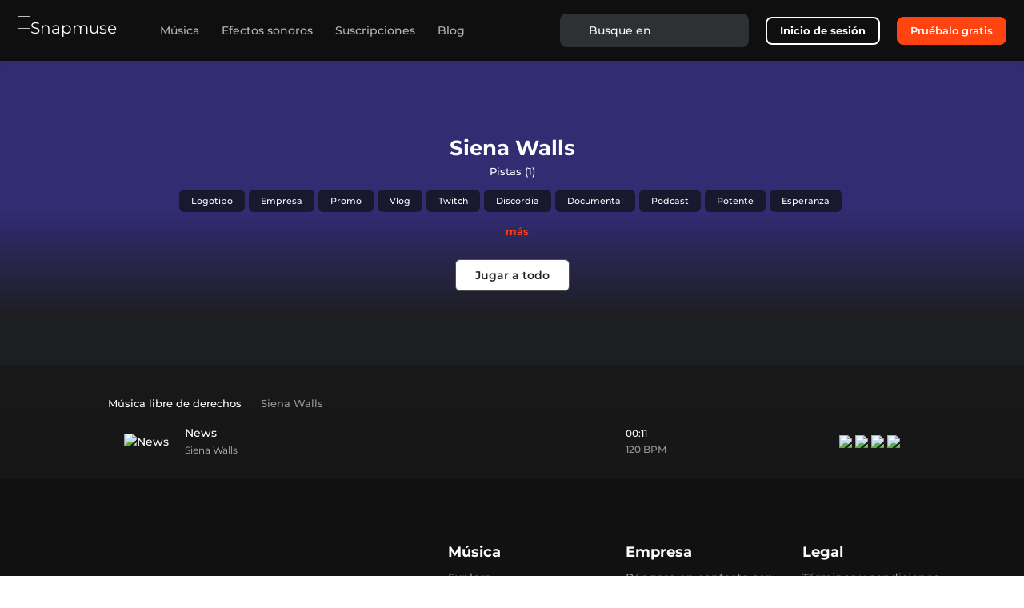

--- FILE ---
content_type: text/html; charset=utf-8
request_url: https://snapmuse.com/es/artist/siena-walls
body_size: 119002
content:
<!doctype html>
<html data-n-head-ssr lang="es-ES" data-n-head="%7B%22lang%22:%7B%22ssr%22:%22es-ES%22%7D%7D">
  <head >
    <meta data-n-head="ssr" charset="utf-8"><meta data-n-head="ssr" name="viewport" content="width=device-width, initial-scale=1.0"><meta data-n-head="ssr" name="msapplication-TileColor" content="#ffffff"><meta data-n-head="ssr" name="msapplication-TileImage" content="https://assets.snapmuse.com/static/images/ms-icon-144x144.png"><meta data-n-head="ssr" name="theme-color" content="#ffffff"><meta data-n-head="ssr" name="application-name" content="Snapmuse"><meta data-n-head="ssr" content="Snapmuse, Royalty Free Music"><meta data-n-head="ssr" data-hid="image" name="image" content="https://assets.snapmuse.com/static/images/favicon-32x32.png"><meta data-n-head="ssr" data-hid="name" itemprop="name" content="Snapmuse"><meta data-n-head="ssr" data-hid="og:site_name" property="og:site_name" content="Snapmuse"><meta data-n-head="ssr" data-hid="og:image" name="og:image" property="og:image" content="https://assets.snapmuse.com/static/images/android-chrome-256x256.png"><meta data-n-head="ssr" data-hid="og:image:url" property="og:image:url" content="https://assets.snapmuse.com/static/images/android-chrome-256x256.png"><meta data-n-head="ssr" data-hid="og:image:width" property="og:image:width" content="256"><meta data-n-head="ssr" data-hid="og:image:height" property="og:image:height" content="256"><meta data-n-head="ssr" name="apple-mobile-web-app-title" content="Snapmuse"><meta data-n-head="ssr" name="msapplication-config" content="https://assets.snapmuse.com/static/images/browserconfig.xml"><meta data-n-head="ssr" name="msvalidate.01" content="9F831768C88FBE5FD48B57071E7E7EE2"><meta data-n-head="ssr" data-hid="i18n-og" property="og:locale" content="es_ES"><meta data-n-head="ssr" data-hid="i18n-og-alt-en-US" property="og:locale:alternate" content="en_US"><meta data-n-head="ssr" data-hid="i18n-og-alt-pt-PT" property="og:locale:alternate" content="pt_PT"><meta data-n-head="ssr" data-hid="i18n-og-alt-tr-TR" property="og:locale:alternate" content="tr_TR"><meta data-n-head="ssr" data-hid="i18n-og-alt-fr-FR" property="og:locale:alternate" content="fr_FR"><meta data-n-head="ssr" data-hid="i18n-og-alt-ru-RU" property="og:locale:alternate" content="ru_RU"><meta data-n-head="ssr" data-hid="i18n-og-alt-it-IT" property="og:locale:alternate" content="it_IT"><meta data-n-head="ssr" data-hid="i18n-og-alt-de-DE" property="og:locale:alternate" content="de_DE"><meta data-n-head="ssr" data-hid="og:url" name="og:url" property="og:url" content="https://snapmuse.com/es/artist/siena-walls"><meta data-n-head="ssr" data-hid="og:title" name="og:title" property="og:title" content="Siena Walls | 1 Pistas libres de derechos | Snapmuse"><meta data-n-head="ssr" data-hid="og:description" name="og:description" property="og:description" content="Escuche y descargue los temas libres de derechos de mayor calidad de 1. Encuentre la música exclusiva de compositores musicales de primera clase."><meta data-n-head="ssr" data-hid="description" name="description" content="Escuche y descargue los temas libres de derechos de mayor calidad de 1. Encuentre la música exclusiva de compositores musicales de primera clase."><title>Siena Walls | 1 Pistas libres de derechos | Snapmuse</title><base href="/"><link data-n-head="ssr" rel="preconnect" href="https://snapmuse.com"><link data-n-head="ssr" rel="dns-prefetch" href="https://snapmuse.com"><link data-n-head="ssr" rel="apple-touch-icon" sizes="180x180" href="https://assets.snapmuse.com/static/images/apple-touch-icon.png"><link data-n-head="ssr" rel="icon" type="image/png" sizes="32x32" href="https://assets.snapmuse.com/static/images/favicon-32x32.png"><link data-n-head="ssr" rel="icon" type="image/png" sizes="16x16" href="https://assets.snapmuse.com/static/images/favicon-16x16.png"><link data-n-head="ssr" rel="mask-icon" href="https://assets.snapmuse.com/static/images/safari-pinned-tab.svg" color="#1d1e1f"><link data-n-head="ssr" rel="icon" type="image/x-icon" href="https://assets.snapmuse.com/static/images/favicon.ico"><link data-n-head="ssr" rel="dns-prefetch" href="https://assets.snapmuse.com/"><link data-n-head="ssr" rel="preconnect" href="https://assets.snapmuse.com/"><link data-n-head="ssr" rel="dns-prefetch" href="https://fonts.gstatic.com/"><link data-n-head="ssr" rel="preconnect" href="https://fonts.gstatic.com/" crossorigin="anonymous"><link data-n-head="ssr" rel="preconnect" href="https://fonts.googleapis.com/"><link data-n-head="ssr" rel="preload" as="style" href="https://fonts.googleapis.com/css2?family=Montserrat:wght@400;500;600;700&amp;display=swap"><link data-n-head="ssr" rel="stylesheet" href="https://fonts.googleapis.com/css2?family=Montserrat:wght@400;500;600;700&amp;display=swap"><link data-n-head="ssr" data-hid="i18n-alt-en" rel="alternate" href="https://snapmuse.com/artist/siena-walls" hreflang="en"><link data-n-head="ssr" data-hid="i18n-alt-en-US" rel="alternate" href="https://snapmuse.com/artist/siena-walls" hreflang="en-US"><link data-n-head="ssr" data-hid="i18n-alt-pt" rel="alternate" href="https://snapmuse.com/pt/artist/siena-walls" hreflang="pt"><link data-n-head="ssr" data-hid="i18n-alt-pt-PT" rel="alternate" href="https://snapmuse.com/pt/artist/siena-walls" hreflang="pt-PT"><link data-n-head="ssr" data-hid="i18n-alt-tr" rel="alternate" href="https://snapmuse.com/tr/artist/siena-walls" hreflang="tr"><link data-n-head="ssr" data-hid="i18n-alt-tr-TR" rel="alternate" href="https://snapmuse.com/tr/artist/siena-walls" hreflang="tr-TR"><link data-n-head="ssr" data-hid="i18n-alt-es" rel="alternate" href="https://snapmuse.com/es/artist/siena-walls" hreflang="es"><link data-n-head="ssr" data-hid="i18n-alt-es-ES" rel="alternate" href="https://snapmuse.com/es/artist/siena-walls" hreflang="es-ES"><link data-n-head="ssr" data-hid="i18n-alt-fr" rel="alternate" href="https://snapmuse.com/fr/artist/siena-walls" hreflang="fr"><link data-n-head="ssr" data-hid="i18n-alt-fr-FR" rel="alternate" href="https://snapmuse.com/fr/artist/siena-walls" hreflang="fr-FR"><link data-n-head="ssr" data-hid="i18n-alt-ru" rel="alternate" href="https://snapmuse.com/ru/artist/siena-walls" hreflang="ru"><link data-n-head="ssr" data-hid="i18n-alt-ru-RU" rel="alternate" href="https://snapmuse.com/ru/artist/siena-walls" hreflang="ru-RU"><link data-n-head="ssr" data-hid="i18n-alt-it" rel="alternate" href="https://snapmuse.com/it/artist/siena-walls" hreflang="it"><link data-n-head="ssr" data-hid="i18n-alt-it-IT" rel="alternate" href="https://snapmuse.com/it/artist/siena-walls" hreflang="it-IT"><link data-n-head="ssr" data-hid="i18n-alt-de" rel="alternate" href="https://snapmuse.com/de/artist/siena-walls" hreflang="de"><link data-n-head="ssr" data-hid="i18n-alt-de-DE" rel="alternate" href="https://snapmuse.com/de/artist/siena-walls" hreflang="de-DE"><link data-n-head="ssr" data-hid="i18n-xd" rel="alternate" href="https://snapmuse.com/artist/siena-walls" hreflang="x-default"><link data-n-head="ssr" data-hid="i18n-can" rel="canonical" href="https://snapmuse.com/es/artist/siena-walls"><script data-n-head="ssr" type="application/ld+json">{"@context":"https://schema.org/","@type":"Person","name":"Siena Walls","jobtitle":"Musician"}</script><style data-vue-ssr-id="0ef8f445:0 6007a343:0 741cfd45:0 07295257:0 326d3d52:0 40251109:0 7e2a9938:0 652c2144:0 04599f4e:0 53cac5fa:0 1236a47a:0 6595cb09:0 41c878b2:0 3c7bcf88:0 642422c8:0 2659c3c5:0 ec99062a:0 7526052e:0 52314f01:0 1425417d:0">html{font-family:sans-serif;-ms-text-size-adjust:100%;-webkit-text-size-adjust:100%}body{margin:0}article,aside,details,figcaption,figure,footer,header,hgroup,main,menu,nav,section,summary{display:block}audio,canvas,progress,video{display:inline-block;vertical-align:baseline}audio:not([controls]){display:none;height:0}[hidden],template{display:none}a{background-color:transparent}a:active,a:hover{outline:0}abbr[title]{border-bottom:1px dotted}b,strong{font-weight:700}dfn{font-style:italic}h1{font-size:2em;margin:.67em 0}mark{background:#ff0;color:#000}small{font-size:80%}sub,sup{font-size:75%;line-height:0;position:relative;vertical-align:baseline}sup{top:-.5em}sub{bottom:-.25em}img{border:0}svg:not(:root){overflow:hidden}figure{margin:1em 40px}hr{box-sizing:content-box;height:0}pre{overflow:auto}code,kbd,pre,samp{font-family:monospace,monospace;font-size:1em}button,input,optgroup,select,textarea{color:inherit;font:inherit;margin:0}button{overflow:visible}button,select{text-transform:none}button,html input[type=button],input[type=reset],input[type=submit]{-webkit-appearance:button;cursor:pointer}button[disabled],html input[disabled]{cursor:default}button::-moz-focus-inner,input::-moz-focus-inner{border:0;padding:0}input{line-height:normal}input[type=checkbox],input[type=radio]{box-sizing:border-box;padding:0}input[type=number]::-webkit-inner-spin-button,input[type=number]::-webkit-outer-spin-button{height:auto}input[type=search]{-webkit-appearance:textfield;box-sizing:content-box}input[type=search]::-webkit-search-cancel-button,input[type=search]::-webkit-search-decoration{-webkit-appearance:none}fieldset{border:1px solid silver;margin:0 2px;padding:.35em .625em .75em}legend{border:0;padding:0}textarea{overflow:auto}optgroup{font-weight:700}table{border-collapse:collapse;border-spacing:0}td,th{padding:0}h1,h2,h3,h4,h5,h6,p{margin:0}@font-face{font-display:swap;font-family:"Montserrat";font-style:normal;font-weight:400;src:url(https://fonts.gstatic.com/s/montserrat/v15/JTUSjIg1_i6t8kCHKm459WlhyyTh89Y.woff2) format("woff2")}@font-face{font-display:swap;font-family:"Montserrat";font-style:normal;font-weight:500;src:url(https://fonts.gstatic.com/s/montserrat/v15/JTURjIg1_i6t8kCHKm45_ZpC3gnD_vx3rCs.woff2) format("woff2")}@font-face{font-display:swap;font-family:"Montserrat";font-style:normal;font-weight:600;src:url(https://fonts.gstatic.com/s/montserrat/v15/JTURjIg1_i6t8kCHKm45_bZF3gnD_vx3rCs.woff2) format("woff2")}@font-face{font-display:swap;font-family:"Montserrat";font-style:normal;font-weight:700;src:url(https://fonts.gstatic.com/s/montserrat/v15/JTURjIg1_i6t8kCHKm45_dJE3gnD_vx3rCs.woff2) format("woff2")}@font-face{ascent-override:97%;descent-override:9%;font-family:"Montserrat-fallback";font-style:normal;font-weight:500;line-gap-override:1%;size-adjust:106.5%;src:local(Geneva)}@font-face{ascent-override:97%;descent-override:9%;font-family:"Montserrat-fallback";font-style:normal;font-weight:600;line-gap-override:1%;size-adjust:113%;src:local(Geneva)}@font-face{ascent-override:97%;descent-override:9%;font-family:"Montserrat-fallback";font-style:normal;font-weight:700;line-gap-override:1%;size-adjust:112%;src:local(Geneva)}
:root{--blue:#007bff;--indigo:#6610f2;--purple:#6f42c1;--pink:#e83e8c;--red:#dc3545;--orange:#fd7e14;--yellow:#ffc107;--green:#28a745;--teal:#20c997;--cyan:#17a2b8;--white:#fff;--gray:#6c757d;--gray-dark:#343a40;--primary:#ff4311;--secondary:#4f4f4f;--success:#28a745;--info:#17a2b8;--warning:#ffc107;--danger:#dc3545;--light:#f8f9fa;--dark:#131415;--breakpoint-xs:0;--breakpoint-sm:576px;--breakpoint-md:768px;--breakpoint-lg:992px;--breakpoint-xl:1200px;--font-family-sans-serif:"Montserrat","Montserrat-fallback",sans-serif;--font-family-monospace:SFMono-Regular,Menlo,Monaco,Consolas,"Liberation Mono","Courier New",monospace}*,:after,:before{box-sizing:border-box}html{font-family:sans-serif;line-height:1.15;-webkit-text-size-adjust:100%;-webkit-tap-highlight-color:rgba(0,0,0,0)}article,aside,figcaption,figure,footer,header,hgroup,main,nav,section{display:block}body{background-color:inherit;color:#fff;font-family:"Montserrat","Montserrat-fallback",sans-serif;font-size:1rem;font-weight:400;line-height:1.5;margin:0;text-align:left}[tabindex="-1"]:focus:not(:focus-visible){outline:0!important}hr{box-sizing:content-box;height:0;overflow:visible}h1,h2,h3,h4,h5,h6{margin-bottom:.5rem;margin-top:0}p{margin-bottom:1rem;margin-top:0}abbr[data-original-title],abbr[title]{border-bottom:0;cursor:help;text-decoration:underline;-webkit-text-decoration:underline dotted;text-decoration:underline dotted;-webkit-text-decoration-skip-ink:none;text-decoration-skip-ink:none}address{font-style:normal;line-height:inherit}address,dl,ol,ul{margin-bottom:1rem}dl,ol,ul{margin-top:0}ol ol,ol ul,ul ol,ul ul{margin-bottom:0}dt{font-weight:700}dd{margin-bottom:.5rem;margin-left:0}blockquote{margin:0 0 1rem}b,strong{font-weight:bolder}small{font-size:80%}sub,sup{font-size:75%;line-height:0;position:relative;vertical-align:baseline}sub{bottom:-.25em}sup{top:-.5em}a{background-color:transparent;color:#ff4311;-webkit-text-decoration:none;text-decoration:none}a:hover{color:#c42900;-webkit-text-decoration:underline;text-decoration:underline}a:not([href]):not([class]),a:not([href]):not([class]):hover{color:inherit;-webkit-text-decoration:none;text-decoration:none}code,kbd,pre,samp{font-family:SFMono-Regular,Menlo,Monaco,Consolas,"Liberation Mono","Courier New",monospace;font-size:1em}pre{margin-bottom:1rem;margin-top:0;overflow:auto;-ms-overflow-style:scrollbar}figure{margin:0 0 1rem}img{border-style:none}img,svg{vertical-align:middle}svg{overflow:hidden}table{border-collapse:collapse}caption{caption-side:bottom;color:#6c757d;padding-bottom:.75rem;padding-top:.75rem;text-align:left}th{text-align:inherit;text-align:-webkit-match-parent}label{display:inline-block;margin-bottom:.5rem}button{border-radius:0}button:focus:not(:focus-visible){outline:0}button,input,optgroup,select,textarea{font-family:inherit;font-size:inherit;line-height:inherit;margin:0}button,input{overflow:visible}button,select{text-transform:none}[role=button]{cursor:pointer}select{word-wrap:normal}[type=button],[type=reset],[type=submit],button{-webkit-appearance:button}[type=button]:not(:disabled),[type=reset]:not(:disabled),[type=submit]:not(:disabled),button:not(:disabled){cursor:pointer}[type=button]::-moz-focus-inner,[type=reset]::-moz-focus-inner,[type=submit]::-moz-focus-inner,button::-moz-focus-inner{border-style:none;padding:0}input[type=checkbox],input[type=radio]{box-sizing:border-box;padding:0}textarea{overflow:auto;resize:vertical}fieldset{border:0;margin:0;min-width:0;padding:0}legend{color:inherit;display:block;font-size:1.5rem;line-height:inherit;margin-bottom:.5rem;max-width:100%;padding:0;white-space:normal;width:100%}progress{vertical-align:baseline}[type=number]::-webkit-inner-spin-button,[type=number]::-webkit-outer-spin-button{height:auto}[type=search]{-webkit-appearance:none;outline-offset:-2px}[type=search]::-webkit-search-decoration{-webkit-appearance:none}::-webkit-file-upload-button{-webkit-appearance:button;font:inherit}output{display:inline-block}summary{cursor:pointer;display:list-item}template{display:none}[hidden]{display:none!important}.h1,.h2,.h3,.h4,.h5,.h6,h1,h2,h3,h4,h5,h6{font-weight:500;line-height:1.2;margin-bottom:.5rem}.h1,h1{font-size:2.5rem}.h2,h2{font-size:2rem}.h3,h3{font-size:1.75rem}.h4,h4{font-size:1.5rem}.h5,h5{font-size:1.25rem}.h6,h6{font-size:1rem}.lead{font-size:1.25rem;font-weight:300}.display-1{font-size:6rem}.display-1,.display-2{font-weight:300;line-height:1.2}.display-2{font-size:5.5rem}.display-3{font-size:4.5rem}.display-3,.display-4{font-weight:300;line-height:1.2}.display-4{font-size:3.5rem}hr{border:0;border-top:1px solid rgba(0,0,0,.1);margin-bottom:1rem;margin-top:1rem}.small,small{font-size:.875em;font-weight:400}.mark,mark{background-color:#fcf8e3;padding:.2em}.list-inline,.list-unstyled{list-style:none;padding-left:0}.list-inline-item{display:inline-block}.list-inline-item:not(:last-child){margin-right:.5rem}.initialism{font-size:90%;text-transform:uppercase}.blockquote{font-size:1.25rem;margin-bottom:1rem}.blockquote-footer{color:#6c757d;display:block;font-size:.875em}.blockquote-footer:before{content:"\2014\00A0"}.container,.container-fluid,.container-lg,.container-md,.container-sm,.container-xl{margin-left:auto;margin-right:auto;padding-left:15px;padding-right:15px;width:100%}@media (min-width:576px){.container,.container-sm{max-width:540px}}@media (min-width:768px){.container,.container-md,.container-sm{max-width:720px}}@media (min-width:992px){.container,.container-lg,.container-md,.container-sm{max-width:960px}}@media (min-width:1200px){.container,.container-lg,.container-md,.container-sm,.container-xl{max-width:1140px}}.row{display:flex;flex-wrap:wrap;margin-left:-15px;margin-right:-15px}.no-gutters{margin-left:0;margin-right:0}.no-gutters>.col,.no-gutters>[class*=col-]{padding-left:0;padding-right:0}.col,.col-1,.col-10,.col-11,.col-12,.col-2,.col-3,.col-4,.col-5,.col-6,.col-7,.col-8,.col-9,.col-auto,.col-lg,.col-lg-1,.col-lg-10,.col-lg-11,.col-lg-12,.col-lg-2,.col-lg-3,.col-lg-4,.col-lg-5,.col-lg-6,.col-lg-7,.col-lg-8,.col-lg-9,.col-lg-auto,.col-md,.col-md-1,.col-md-10,.col-md-11,.col-md-12,.col-md-2,.col-md-3,.col-md-4,.col-md-5,.col-md-6,.col-md-7,.col-md-8,.col-md-9,.col-md-auto,.col-sm,.col-sm-1,.col-sm-10,.col-sm-11,.col-sm-12,.col-sm-2,.col-sm-3,.col-sm-4,.col-sm-5,.col-sm-6,.col-sm-7,.col-sm-8,.col-sm-9,.col-sm-auto,.col-xl,.col-xl-1,.col-xl-10,.col-xl-11,.col-xl-12,.col-xl-2,.col-xl-3,.col-xl-4,.col-xl-5,.col-xl-6,.col-xl-7,.col-xl-8,.col-xl-9,.col-xl-auto{padding-left:15px;padding-right:15px;position:relative;width:100%}.col{flex-basis:0;flex-grow:1;max-width:100%}.row-cols-1>*{flex:0 0 100%;max-width:100%}.row-cols-2>*{flex:0 0 50%;max-width:50%}.row-cols-3>*{flex:0 0 33.33333%;max-width:33.33333%}.row-cols-4>*{flex:0 0 25%;max-width:25%}.row-cols-5>*{flex:0 0 20%;max-width:20%}.row-cols-6>*{flex:0 0 16.66667%;max-width:16.66667%}.col-auto{flex:0 0 auto;max-width:100%;width:auto}.col-1{flex:0 0 8.33333%;max-width:8.33333%}.col-2{flex:0 0 16.66667%;max-width:16.66667%}.col-3{flex:0 0 25%;max-width:25%}.col-4{flex:0 0 33.33333%;max-width:33.33333%}.col-5{flex:0 0 41.66667%;max-width:41.66667%}.col-6{flex:0 0 50%;max-width:50%}.col-7{flex:0 0 58.33333%;max-width:58.33333%}.col-8{flex:0 0 66.66667%;max-width:66.66667%}.col-9{flex:0 0 75%;max-width:75%}.col-10{flex:0 0 83.33333%;max-width:83.33333%}.col-11{flex:0 0 91.66667%;max-width:91.66667%}.col-12{flex:0 0 100%;max-width:100%}.order-first{order:-1}.order-last{order:13}.order-0{order:0}.order-1{order:1}.order-2{order:2}.order-3{order:3}.order-4{order:4}.order-5{order:5}.order-6{order:6}.order-7{order:7}.order-8{order:8}.order-9{order:9}.order-10{order:10}.order-11{order:11}.order-12{order:12}.offset-1{margin-left:8.33333%}.offset-2{margin-left:16.66667%}.offset-3{margin-left:25%}.offset-4{margin-left:33.33333%}.offset-5{margin-left:41.66667%}.offset-6{margin-left:50%}.offset-7{margin-left:58.33333%}.offset-8{margin-left:66.66667%}.offset-9{margin-left:75%}.offset-10{margin-left:83.33333%}.offset-11{margin-left:91.66667%}@media (min-width:576px){.col-sm{flex-basis:0;flex-grow:1;max-width:100%}.row-cols-sm-1>*{flex:0 0 100%;max-width:100%}.row-cols-sm-2>*{flex:0 0 50%;max-width:50%}.row-cols-sm-3>*{flex:0 0 33.33333%;max-width:33.33333%}.row-cols-sm-4>*{flex:0 0 25%;max-width:25%}.row-cols-sm-5>*{flex:0 0 20%;max-width:20%}.row-cols-sm-6>*{flex:0 0 16.66667%;max-width:16.66667%}.col-sm-auto{flex:0 0 auto;max-width:100%;width:auto}.col-sm-1{flex:0 0 8.33333%;max-width:8.33333%}.col-sm-2{flex:0 0 16.66667%;max-width:16.66667%}.col-sm-3{flex:0 0 25%;max-width:25%}.col-sm-4{flex:0 0 33.33333%;max-width:33.33333%}.col-sm-5{flex:0 0 41.66667%;max-width:41.66667%}.col-sm-6{flex:0 0 50%;max-width:50%}.col-sm-7{flex:0 0 58.33333%;max-width:58.33333%}.col-sm-8{flex:0 0 66.66667%;max-width:66.66667%}.col-sm-9{flex:0 0 75%;max-width:75%}.col-sm-10{flex:0 0 83.33333%;max-width:83.33333%}.col-sm-11{flex:0 0 91.66667%;max-width:91.66667%}.col-sm-12{flex:0 0 100%;max-width:100%}.order-sm-first{order:-1}.order-sm-last{order:13}.order-sm-0{order:0}.order-sm-1{order:1}.order-sm-2{order:2}.order-sm-3{order:3}.order-sm-4{order:4}.order-sm-5{order:5}.order-sm-6{order:6}.order-sm-7{order:7}.order-sm-8{order:8}.order-sm-9{order:9}.order-sm-10{order:10}.order-sm-11{order:11}.order-sm-12{order:12}.offset-sm-0{margin-left:0}.offset-sm-1{margin-left:8.33333%}.offset-sm-2{margin-left:16.66667%}.offset-sm-3{margin-left:25%}.offset-sm-4{margin-left:33.33333%}.offset-sm-5{margin-left:41.66667%}.offset-sm-6{margin-left:50%}.offset-sm-7{margin-left:58.33333%}.offset-sm-8{margin-left:66.66667%}.offset-sm-9{margin-left:75%}.offset-sm-10{margin-left:83.33333%}.offset-sm-11{margin-left:91.66667%}}@media (min-width:768px){.col-md{flex-basis:0;flex-grow:1;max-width:100%}.row-cols-md-1>*{flex:0 0 100%;max-width:100%}.row-cols-md-2>*{flex:0 0 50%;max-width:50%}.row-cols-md-3>*{flex:0 0 33.33333%;max-width:33.33333%}.row-cols-md-4>*{flex:0 0 25%;max-width:25%}.row-cols-md-5>*{flex:0 0 20%;max-width:20%}.row-cols-md-6>*{flex:0 0 16.66667%;max-width:16.66667%}.col-md-auto{flex:0 0 auto;max-width:100%;width:auto}.col-md-1{flex:0 0 8.33333%;max-width:8.33333%}.col-md-2{flex:0 0 16.66667%;max-width:16.66667%}.col-md-3{flex:0 0 25%;max-width:25%}.col-md-4{flex:0 0 33.33333%;max-width:33.33333%}.col-md-5{flex:0 0 41.66667%;max-width:41.66667%}.col-md-6{flex:0 0 50%;max-width:50%}.col-md-7{flex:0 0 58.33333%;max-width:58.33333%}.col-md-8{flex:0 0 66.66667%;max-width:66.66667%}.col-md-9{flex:0 0 75%;max-width:75%}.col-md-10{flex:0 0 83.33333%;max-width:83.33333%}.col-md-11{flex:0 0 91.66667%;max-width:91.66667%}.col-md-12{flex:0 0 100%;max-width:100%}.order-md-first{order:-1}.order-md-last{order:13}.order-md-0{order:0}.order-md-1{order:1}.order-md-2{order:2}.order-md-3{order:3}.order-md-4{order:4}.order-md-5{order:5}.order-md-6{order:6}.order-md-7{order:7}.order-md-8{order:8}.order-md-9{order:9}.order-md-10{order:10}.order-md-11{order:11}.order-md-12{order:12}.offset-md-0{margin-left:0}.offset-md-1{margin-left:8.33333%}.offset-md-2{margin-left:16.66667%}.offset-md-3{margin-left:25%}.offset-md-4{margin-left:33.33333%}.offset-md-5{margin-left:41.66667%}.offset-md-6{margin-left:50%}.offset-md-7{margin-left:58.33333%}.offset-md-8{margin-left:66.66667%}.offset-md-9{margin-left:75%}.offset-md-10{margin-left:83.33333%}.offset-md-11{margin-left:91.66667%}}@media (min-width:992px){.col-lg{flex-basis:0;flex-grow:1;max-width:100%}.row-cols-lg-1>*{flex:0 0 100%;max-width:100%}.row-cols-lg-2>*{flex:0 0 50%;max-width:50%}.row-cols-lg-3>*{flex:0 0 33.33333%;max-width:33.33333%}.row-cols-lg-4>*{flex:0 0 25%;max-width:25%}.row-cols-lg-5>*{flex:0 0 20%;max-width:20%}.row-cols-lg-6>*{flex:0 0 16.66667%;max-width:16.66667%}.col-lg-auto{flex:0 0 auto;max-width:100%;width:auto}.col-lg-1{flex:0 0 8.33333%;max-width:8.33333%}.col-lg-2{flex:0 0 16.66667%;max-width:16.66667%}.col-lg-3{flex:0 0 25%;max-width:25%}.col-lg-4{flex:0 0 33.33333%;max-width:33.33333%}.col-lg-5{flex:0 0 41.66667%;max-width:41.66667%}.col-lg-6{flex:0 0 50%;max-width:50%}.col-lg-7{flex:0 0 58.33333%;max-width:58.33333%}.col-lg-8{flex:0 0 66.66667%;max-width:66.66667%}.col-lg-9{flex:0 0 75%;max-width:75%}.col-lg-10{flex:0 0 83.33333%;max-width:83.33333%}.col-lg-11{flex:0 0 91.66667%;max-width:91.66667%}.col-lg-12{flex:0 0 100%;max-width:100%}.order-lg-first{order:-1}.order-lg-last{order:13}.order-lg-0{order:0}.order-lg-1{order:1}.order-lg-2{order:2}.order-lg-3{order:3}.order-lg-4{order:4}.order-lg-5{order:5}.order-lg-6{order:6}.order-lg-7{order:7}.order-lg-8{order:8}.order-lg-9{order:9}.order-lg-10{order:10}.order-lg-11{order:11}.order-lg-12{order:12}.offset-lg-0{margin-left:0}.offset-lg-1{margin-left:8.33333%}.offset-lg-2{margin-left:16.66667%}.offset-lg-3{margin-left:25%}.offset-lg-4{margin-left:33.33333%}.offset-lg-5{margin-left:41.66667%}.offset-lg-6{margin-left:50%}.offset-lg-7{margin-left:58.33333%}.offset-lg-8{margin-left:66.66667%}.offset-lg-9{margin-left:75%}.offset-lg-10{margin-left:83.33333%}.offset-lg-11{margin-left:91.66667%}}@media (min-width:1200px){.col-xl{flex-basis:0;flex-grow:1;max-width:100%}.row-cols-xl-1>*{flex:0 0 100%;max-width:100%}.row-cols-xl-2>*{flex:0 0 50%;max-width:50%}.row-cols-xl-3>*{flex:0 0 33.33333%;max-width:33.33333%}.row-cols-xl-4>*{flex:0 0 25%;max-width:25%}.row-cols-xl-5>*{flex:0 0 20%;max-width:20%}.row-cols-xl-6>*{flex:0 0 16.66667%;max-width:16.66667%}.col-xl-auto{flex:0 0 auto;max-width:100%;width:auto}.col-xl-1{flex:0 0 8.33333%;max-width:8.33333%}.col-xl-2{flex:0 0 16.66667%;max-width:16.66667%}.col-xl-3{flex:0 0 25%;max-width:25%}.col-xl-4{flex:0 0 33.33333%;max-width:33.33333%}.col-xl-5{flex:0 0 41.66667%;max-width:41.66667%}.col-xl-6{flex:0 0 50%;max-width:50%}.col-xl-7{flex:0 0 58.33333%;max-width:58.33333%}.col-xl-8{flex:0 0 66.66667%;max-width:66.66667%}.col-xl-9{flex:0 0 75%;max-width:75%}.col-xl-10{flex:0 0 83.33333%;max-width:83.33333%}.col-xl-11{flex:0 0 91.66667%;max-width:91.66667%}.col-xl-12{flex:0 0 100%;max-width:100%}.order-xl-first{order:-1}.order-xl-last{order:13}.order-xl-0{order:0}.order-xl-1{order:1}.order-xl-2{order:2}.order-xl-3{order:3}.order-xl-4{order:4}.order-xl-5{order:5}.order-xl-6{order:6}.order-xl-7{order:7}.order-xl-8{order:8}.order-xl-9{order:9}.order-xl-10{order:10}.order-xl-11{order:11}.order-xl-12{order:12}.offset-xl-0{margin-left:0}.offset-xl-1{margin-left:8.33333%}.offset-xl-2{margin-left:16.66667%}.offset-xl-3{margin-left:25%}.offset-xl-4{margin-left:33.33333%}.offset-xl-5{margin-left:41.66667%}.offset-xl-6{margin-left:50%}.offset-xl-7{margin-left:58.33333%}.offset-xl-8{margin-left:66.66667%}.offset-xl-9{margin-left:75%}.offset-xl-10{margin-left:83.33333%}.offset-xl-11{margin-left:91.66667%}}.table{color:#fff;margin-bottom:1rem;width:100%}.table td,.table th{border-top:1px solid #dee2e6;padding:.75rem;vertical-align:top}.table thead th{border-bottom:2px solid #dee2e6;vertical-align:bottom}.table tbody+tbody{border-top:2px solid #dee2e6}.table-sm td,.table-sm th{padding:.3rem}.table-bordered,.table-bordered td,.table-bordered th{border:1px solid #dee2e6}.table-bordered thead td,.table-bordered thead th{border-bottom-width:2px}.table-borderless tbody+tbody,.table-borderless td,.table-borderless th,.table-borderless thead th{border:0}.table-striped tbody tr:nth-of-type(odd){background-color:rgba(0,0,0,.05)}.table-hover tbody tr:hover{background-color:rgba(0,0,0,.075);color:#fff}.table-primary,.table-primary>td,.table-primary>th{background-color:#ffcabc}.table-primary tbody+tbody,.table-primary td,.table-primary th,.table-primary thead th{border-color:#ff9d83}.table-hover .table-primary:hover,.table-hover .table-primary:hover>td,.table-hover .table-primary:hover>th{background-color:#ffb6a3}.table-secondary,.table-secondary>td,.table-secondary>th{background-color:#cecece}.table-secondary tbody+tbody,.table-secondary td,.table-secondary th,.table-secondary thead th{border-color:#a3a3a3}.table-hover .table-secondary:hover,.table-hover .table-secondary:hover>td,.table-hover .table-secondary:hover>th{background-color:#c1c1c1}.table-success,.table-success>td,.table-success>th{background-color:#c3e6cb}.table-success tbody+tbody,.table-success td,.table-success th,.table-success thead th{border-color:#8fd19e}.table-hover .table-success:hover,.table-hover .table-success:hover>td,.table-hover .table-success:hover>th{background-color:#b1dfbb}.table-info,.table-info>td,.table-info>th{background-color:#bee5eb}.table-info tbody+tbody,.table-info td,.table-info th,.table-info thead th{border-color:#86cfda}.table-hover .table-info:hover,.table-hover .table-info:hover>td,.table-hover .table-info:hover>th{background-color:#abdde5}.table-warning,.table-warning>td,.table-warning>th{background-color:#ffeeba}.table-warning tbody+tbody,.table-warning td,.table-warning th,.table-warning thead th{border-color:#ffdf7e}.table-hover .table-warning:hover,.table-hover .table-warning:hover>td,.table-hover .table-warning:hover>th{background-color:#ffe8a1}.table-danger,.table-danger>td,.table-danger>th{background-color:#f5c6cb}.table-danger tbody+tbody,.table-danger td,.table-danger th,.table-danger thead th{border-color:#ed969e}.table-hover .table-danger:hover,.table-hover .table-danger:hover>td,.table-hover .table-danger:hover>th{background-color:#f1b0b7}.table-light,.table-light>td,.table-light>th{background-color:#fdfdfe}.table-light tbody+tbody,.table-light td,.table-light th,.table-light thead th{border-color:#fbfcfc}.table-hover .table-light:hover,.table-hover .table-light:hover>td,.table-hover .table-light:hover>th{background-color:#ececf6}.table-dark,.table-dark>td,.table-dark>th{background-color:#bdbdbd}.table-dark tbody+tbody,.table-dark td,.table-dark th,.table-dark thead th{border-color:#848585}.table-hover .table-dark:hover,.table-hover .table-dark:hover>td,.table-hover .table-dark:hover>th{background-color:#b0b0b0}.table-active,.table-active>td,.table-active>th,.table-hover .table-active:hover,.table-hover .table-active:hover>td,.table-hover .table-active:hover>th{background-color:rgba(0,0,0,.075)}.table .thead-dark th{background-color:#343a40;border-color:#454d55;color:#fff}.table .thead-light th{background-color:#e9ecef;border-color:#dee2e6;color:#495057}.table-dark{background-color:#343a40;color:#fff}.table-dark td,.table-dark th,.table-dark thead th{border-color:#454d55}.table-dark.table-bordered{border:0}.table-dark.table-striped tbody tr:nth-of-type(odd){background-color:hsla(0,0%,100%,.05)}.table-dark.table-hover tbody tr:hover{background-color:hsla(0,0%,100%,.075);color:#fff}@media (max-width:575.98px){.table-responsive-sm{display:block;overflow-x:auto;width:100%;-webkit-overflow-scrolling:touch}.table-responsive-sm>.table-bordered{border:0}}@media (max-width:767.98px){.table-responsive-md{display:block;overflow-x:auto;width:100%;-webkit-overflow-scrolling:touch}.table-responsive-md>.table-bordered{border:0}}@media (max-width:991.98px){.table-responsive-lg{display:block;overflow-x:auto;width:100%;-webkit-overflow-scrolling:touch}.table-responsive-lg>.table-bordered{border:0}}@media (max-width:1199.98px){.table-responsive-xl{display:block;overflow-x:auto;width:100%;-webkit-overflow-scrolling:touch}.table-responsive-xl>.table-bordered{border:0}}.table-responsive{display:block;overflow-x:auto;width:100%;-webkit-overflow-scrolling:touch}.table-responsive>.table-bordered{border:0}.form-control{background-clip:padding-box;background-color:#fff;border:1px solid #ced4da;border-radius:.25rem;color:#495057;display:block;font-size:1rem;font-weight:400;height:calc(1.5em + .75rem + 2px);line-height:1.5;padding:.375rem .75rem;transition:border-color .15s ease-in-out,box-shadow .15s ease-in-out;width:100%}@media (prefers-reduced-motion:reduce){.form-control{transition:none}}.form-control::-ms-expand{background-color:transparent;border:0}.form-control:focus{background-color:#fff;border-color:#ffa891;box-shadow:0 0 0 .2rem rgba(255,67,17,.25);color:#495057;outline:0}.form-control::-moz-placeholder{color:#6c757d;opacity:1}.form-control::placeholder{color:#6c757d;opacity:1}.form-control:disabled,.form-control[readonly]{background-color:#e9ecef;opacity:1}input[type=date].form-control,input[type=datetime-local].form-control,input[type=month].form-control,input[type=time].form-control{-webkit-appearance:none;-moz-appearance:none;appearance:none}select.form-control:-moz-focusring{color:transparent;text-shadow:0 0 0 #495057}select.form-control:focus::-ms-value{background-color:#fff;color:#495057}.form-control-file,.form-control-range{display:block;width:100%}.col-form-label{font-size:inherit;line-height:1.5;margin-bottom:0;padding-bottom:calc(.375rem + 1px);padding-top:calc(.375rem + 1px)}.col-form-label-lg{font-size:1.25rem;line-height:1.5;padding-bottom:calc(.5rem + 1px);padding-top:calc(.5rem + 1px)}.col-form-label-sm{font-size:.875rem;line-height:1.5;padding-bottom:calc(.25rem + 1px);padding-top:calc(.25rem + 1px)}.form-control-plaintext{background-color:transparent;border:solid transparent;border-width:1px 0;color:#fff;display:block;font-size:1rem;line-height:1.5;margin-bottom:0;padding:.375rem 0;width:100%}.form-control-plaintext.form-control-lg,.form-control-plaintext.form-control-sm{padding-left:0;padding-right:0}.form-control-sm{border-radius:.2rem;font-size:.875rem;height:calc(1.5em + .5rem + 2px);line-height:1.5;padding:.25rem .5rem}.form-control-lg{border-radius:.3rem;font-size:1.25rem;height:calc(1.5em + 1rem + 2px);line-height:1.5;padding:.5rem 1rem}select.form-control[multiple],select.form-control[size],textarea.form-control{height:auto}.form-group{margin-bottom:1rem}.form-text{display:block;margin-top:.25rem}.form-row{display:flex;flex-wrap:wrap;margin-left:-5px;margin-right:-5px}.form-row>.col,.form-row>[class*=col-]{padding-left:5px;padding-right:5px}.form-check{display:block;padding-left:1.25rem;position:relative}.form-check-input{margin-left:-1.25rem;margin-top:.3rem;position:absolute}.form-check-input:disabled~.form-check-label,.form-check-input[disabled]~.form-check-label{color:#6c757d}.form-check-label{margin-bottom:0}.form-check-inline{align-items:center;display:inline-flex;margin-right:.75rem;padding-left:0}.form-check-inline .form-check-input{margin-left:0;margin-right:.3125rem;margin-top:0;position:static}.valid-feedback{color:#28a745;display:none;font-size:.875em;margin-top:.25rem;width:100%}.valid-tooltip{background-color:rgba(40,167,69,.9);border-radius:.25rem;color:#fff;display:none;font-size:.875rem;left:0;line-height:1.5;margin-top:.1rem;max-width:100%;padding:.25rem .5rem;position:absolute;top:100%;z-index:5}.form-row>.col>.valid-tooltip,.form-row>[class*=col-]>.valid-tooltip{left:5px}.is-valid~.valid-feedback,.is-valid~.valid-tooltip,.was-validated :valid~.valid-feedback,.was-validated :valid~.valid-tooltip{display:block}.form-control.is-valid,.was-validated .form-control:valid{background-image:url("data:image/svg+xml;charset=utf-8,%3Csvg xmlns='http://www.w3.org/2000/svg' width='8' height='8'%3E%3Cpath fill='%2328a745' d='M2.3 6.73.6 4.53c-.4-1.04.46-1.4 1.1-.8l1.1 1.4 3.4-3.8c.6-.63 1.6-.27 1.2.7l-4 4.6c-.43.5-.8.4-1.1.1'/%3E%3C/svg%3E");background-position:right calc(.375em + .1875rem) center;background-repeat:no-repeat;background-size:calc(.75em + .375rem) calc(.75em + .375rem);border-color:#28a745;padding-right:calc(1.5em + .75rem)!important}.form-control.is-valid:focus,.was-validated .form-control:valid:focus{border-color:#28a745;box-shadow:0 0 0 .2rem rgba(40,167,69,.25)}.was-validated select.form-control:valid,select.form-control.is-valid{background-position:right 1.5rem center;padding-right:3rem!important}.was-validated textarea.form-control:valid,textarea.form-control.is-valid{background-position:top calc(.375em + .1875rem) right calc(.375em + .1875rem);padding-right:calc(1.5em + .75rem)}.custom-select.is-valid,.was-validated .custom-select:valid{background:url("data:image/svg+xml;charset=utf-8,%3Csvg xmlns='http://www.w3.org/2000/svg' width='4' height='5'%3E%3Cpath fill='%23343a40' d='M2 0 0 2h4zm0 5L0 3h4z'/%3E%3C/svg%3E") right .75rem center/8px 10px no-repeat,#fff url("data:image/svg+xml;charset=utf-8,%3Csvg xmlns='http://www.w3.org/2000/svg' width='8' height='8'%3E%3Cpath fill='%2328a745' d='M2.3 6.73.6 4.53c-.4-1.04.46-1.4 1.1-.8l1.1 1.4 3.4-3.8c.6-.63 1.6-.27 1.2.7l-4 4.6c-.43.5-.8.4-1.1.1'/%3E%3C/svg%3E") center right 1.75rem/calc(.75em + .375rem) calc(.75em + .375rem) no-repeat;border-color:#28a745;padding-right:calc(.75em + 2.3125rem)!important}.custom-select.is-valid:focus,.was-validated .custom-select:valid:focus{border-color:#28a745;box-shadow:0 0 0 .2rem rgba(40,167,69,.25)}.form-check-input.is-valid~.form-check-label,.was-validated .form-check-input:valid~.form-check-label{color:#28a745}.form-check-input.is-valid~.valid-feedback,.form-check-input.is-valid~.valid-tooltip,.was-validated .form-check-input:valid~.valid-feedback,.was-validated .form-check-input:valid~.valid-tooltip{display:block}.custom-control-input.is-valid~.custom-control-label,.was-validated .custom-control-input:valid~.custom-control-label{color:#28a745}.custom-control-input.is-valid~.custom-control-label:before,.was-validated .custom-control-input:valid~.custom-control-label:before{border-color:#28a745}.custom-control-input.is-valid:checked~.custom-control-label:before,.was-validated .custom-control-input:valid:checked~.custom-control-label:before{background-color:#34ce57;border-color:#34ce57}.custom-control-input.is-valid:focus~.custom-control-label:before,.was-validated .custom-control-input:valid:focus~.custom-control-label:before{box-shadow:0 0 0 .2rem rgba(40,167,69,.25)}.custom-control-input.is-valid:focus:not(:checked)~.custom-control-label:before,.was-validated .custom-control-input:valid:focus:not(:checked)~.custom-control-label:before{border-color:#28a745}.custom-file-input.is-valid~.custom-file-label,.was-validated .custom-file-input:valid~.custom-file-label{border-color:#28a745}.custom-file-input.is-valid:focus~.custom-file-label,.was-validated .custom-file-input:valid:focus~.custom-file-label{border-color:#28a745;box-shadow:0 0 0 .2rem rgba(40,167,69,.25)}.invalid-feedback{color:#dc3545;display:none;font-size:.875em;margin-top:.25rem;width:100%}.invalid-tooltip{background-color:rgba(220,53,69,.9);border-radius:.25rem;color:#fff;display:none;font-size:.875rem;left:0;line-height:1.5;margin-top:.1rem;max-width:100%;padding:.25rem .5rem;position:absolute;top:100%;z-index:5}.form-row>.col>.invalid-tooltip,.form-row>[class*=col-]>.invalid-tooltip{left:5px}.is-invalid~.invalid-feedback,.is-invalid~.invalid-tooltip,.was-validated :invalid~.invalid-feedback,.was-validated :invalid~.invalid-tooltip{display:block}.form-control.is-invalid,.was-validated .form-control:invalid{background-image:url("data:image/svg+xml;charset=utf-8,%3Csvg xmlns='http://www.w3.org/2000/svg' width='12' height='12' fill='none' stroke='%23dc3545'%3E%3Ccircle cx='6' cy='6' r='4.5'/%3E%3Cpath stroke-linejoin='round' d='M5.8 3.6h.4L6 6.5z'/%3E%3Ccircle cx='6' cy='8.2' r='.6' fill='%23dc3545' stroke='none'/%3E%3C/svg%3E");background-position:right calc(.375em + .1875rem) center;background-repeat:no-repeat;background-size:calc(.75em + .375rem) calc(.75em + .375rem);border-color:#dc3545;padding-right:calc(1.5em + .75rem)!important}.form-control.is-invalid:focus,.was-validated .form-control:invalid:focus{border-color:#dc3545;box-shadow:0 0 0 .2rem rgba(220,53,69,.25)}.was-validated select.form-control:invalid,select.form-control.is-invalid{background-position:right 1.5rem center;padding-right:3rem!important}.was-validated textarea.form-control:invalid,textarea.form-control.is-invalid{background-position:top calc(.375em + .1875rem) right calc(.375em + .1875rem);padding-right:calc(1.5em + .75rem)}.custom-select.is-invalid,.was-validated .custom-select:invalid{background:url("data:image/svg+xml;charset=utf-8,%3Csvg xmlns='http://www.w3.org/2000/svg' width='4' height='5'%3E%3Cpath fill='%23343a40' d='M2 0 0 2h4zm0 5L0 3h4z'/%3E%3C/svg%3E") right .75rem center/8px 10px no-repeat,#fff url("data:image/svg+xml;charset=utf-8,%3Csvg xmlns='http://www.w3.org/2000/svg' width='12' height='12' fill='none' stroke='%23dc3545'%3E%3Ccircle cx='6' cy='6' r='4.5'/%3E%3Cpath stroke-linejoin='round' d='M5.8 3.6h.4L6 6.5z'/%3E%3Ccircle cx='6' cy='8.2' r='.6' fill='%23dc3545' stroke='none'/%3E%3C/svg%3E") center right 1.75rem/calc(.75em + .375rem) calc(.75em + .375rem) no-repeat;border-color:#dc3545;padding-right:calc(.75em + 2.3125rem)!important}.custom-select.is-invalid:focus,.was-validated .custom-select:invalid:focus{border-color:#dc3545;box-shadow:0 0 0 .2rem rgba(220,53,69,.25)}.form-check-input.is-invalid~.form-check-label,.was-validated .form-check-input:invalid~.form-check-label{color:#dc3545}.form-check-input.is-invalid~.invalid-feedback,.form-check-input.is-invalid~.invalid-tooltip,.was-validated .form-check-input:invalid~.invalid-feedback,.was-validated .form-check-input:invalid~.invalid-tooltip{display:block}.custom-control-input.is-invalid~.custom-control-label,.was-validated .custom-control-input:invalid~.custom-control-label{color:#dc3545}.custom-control-input.is-invalid~.custom-control-label:before,.was-validated .custom-control-input:invalid~.custom-control-label:before{border-color:#dc3545}.custom-control-input.is-invalid:checked~.custom-control-label:before,.was-validated .custom-control-input:invalid:checked~.custom-control-label:before{background-color:#e4606d;border-color:#e4606d}.custom-control-input.is-invalid:focus~.custom-control-label:before,.was-validated .custom-control-input:invalid:focus~.custom-control-label:before{box-shadow:0 0 0 .2rem rgba(220,53,69,.25)}.custom-control-input.is-invalid:focus:not(:checked)~.custom-control-label:before,.was-validated .custom-control-input:invalid:focus:not(:checked)~.custom-control-label:before{border-color:#dc3545}.custom-file-input.is-invalid~.custom-file-label,.was-validated .custom-file-input:invalid~.custom-file-label{border-color:#dc3545}.custom-file-input.is-invalid:focus~.custom-file-label,.was-validated .custom-file-input:invalid:focus~.custom-file-label{border-color:#dc3545;box-shadow:0 0 0 .2rem rgba(220,53,69,.25)}.form-inline{align-items:center;display:flex;flex-flow:row wrap}.form-inline .form-check{width:100%}@media (min-width:576px){.form-inline label{justify-content:center}.form-inline .form-group,.form-inline label{align-items:center;display:flex;margin-bottom:0}.form-inline .form-group{flex:0 0 auto;flex-flow:row wrap}.form-inline .form-control{display:inline-block;vertical-align:middle;width:auto}.form-inline .form-control-plaintext{display:inline-block}.form-inline .custom-select,.form-inline .input-group{width:auto}.form-inline .form-check{align-items:center;display:flex;justify-content:center;padding-left:0;width:auto}.form-inline .form-check-input{flex-shrink:0;margin-left:0;margin-right:.25rem;margin-top:0;position:relative}.form-inline .custom-control{align-items:center;justify-content:center}.form-inline .custom-control-label{margin-bottom:0}}.btn{background-color:transparent;border:1px solid transparent;border-radius:.25rem;color:#fff;display:inline-block;font-size:1rem;font-weight:400;line-height:1.5;padding:.375rem .75rem;text-align:center;transition:color .15s ease-in-out,background-color .15s ease-in-out,border-color .15s ease-in-out,box-shadow .15s ease-in-out;-webkit-user-select:none;-moz-user-select:none;user-select:none;vertical-align:middle}@media (prefers-reduced-motion:reduce){.btn{transition:none}}.btn:hover{color:#fff;-webkit-text-decoration:none;text-decoration:none}.btn.focus,.btn:focus{box-shadow:0 0 0 .2rem rgba(255,67,17,.25);outline:0}.btn.disabled,.btn:disabled{opacity:.65}.btn:not(:disabled):not(.disabled){cursor:pointer}a.btn.disabled,fieldset:disabled a.btn{pointer-events:none}.btn-primary{background-color:#ff4311;border-color:#ff4311;color:#fff}.btn-primary.focus,.btn-primary:focus,.btn-primary:hover{background-color:#ea3100;border-color:#dd2e00;color:#fff}.btn-primary.focus,.btn-primary:focus{box-shadow:0 0 0 .2rem rgba(255,95,53,.5)}.btn-primary.disabled,.btn-primary:disabled{background-color:#ff4311;border-color:#ff4311;color:#fff}.btn-primary:not(:disabled):not(.disabled).active,.btn-primary:not(:disabled):not(.disabled):active,.show>.btn-primary.dropdown-toggle{background-color:#dd2e00;border-color:#d02c00;color:#fff}.btn-primary:not(:disabled):not(.disabled).active:focus,.btn-primary:not(:disabled):not(.disabled):active:focus,.show>.btn-primary.dropdown-toggle:focus{box-shadow:0 0 0 .2rem rgba(255,95,53,.5)}.btn-secondary{background-color:#4f4f4f;border-color:#4f4f4f;color:#fff}.btn-secondary.focus,.btn-secondary:focus,.btn-secondary:hover{background-color:#3c3c3c;border-color:#363636;color:#fff}.btn-secondary.focus,.btn-secondary:focus{box-shadow:0 0 0 .2rem hsla(0,0%,41%,.5)}.btn-secondary.disabled,.btn-secondary:disabled{background-color:#4f4f4f;border-color:#4f4f4f;color:#fff}.btn-secondary:not(:disabled):not(.disabled).active,.btn-secondary:not(:disabled):not(.disabled):active,.show>.btn-secondary.dropdown-toggle{background-color:#363636;border-color:#2f2f2f;color:#fff}.btn-secondary:not(:disabled):not(.disabled).active:focus,.btn-secondary:not(:disabled):not(.disabled):active:focus,.show>.btn-secondary.dropdown-toggle:focus{box-shadow:0 0 0 .2rem hsla(0,0%,41%,.5)}.btn-success{background-color:#28a745;border-color:#28a745;color:#fff}.btn-success.focus,.btn-success:focus,.btn-success:hover{background-color:#218838;border-color:#1e7e34;color:#fff}.btn-success.focus,.btn-success:focus{box-shadow:0 0 0 .2rem rgba(72,180,97,.5)}.btn-success.disabled,.btn-success:disabled{background-color:#28a745;border-color:#28a745;color:#fff}.btn-success:not(:disabled):not(.disabled).active,.btn-success:not(:disabled):not(.disabled):active,.show>.btn-success.dropdown-toggle{background-color:#1e7e34;border-color:#1c7430;color:#fff}.btn-success:not(:disabled):not(.disabled).active:focus,.btn-success:not(:disabled):not(.disabled):active:focus,.show>.btn-success.dropdown-toggle:focus{box-shadow:0 0 0 .2rem rgba(72,180,97,.5)}.btn-info{background-color:#17a2b8;border-color:#17a2b8;color:#fff}.btn-info.focus,.btn-info:focus,.btn-info:hover{background-color:#138496;border-color:#117a8b;color:#fff}.btn-info.focus,.btn-info:focus{box-shadow:0 0 0 .2rem rgba(58,176,195,.5)}.btn-info.disabled,.btn-info:disabled{background-color:#17a2b8;border-color:#17a2b8;color:#fff}.btn-info:not(:disabled):not(.disabled).active,.btn-info:not(:disabled):not(.disabled):active,.show>.btn-info.dropdown-toggle{background-color:#117a8b;border-color:#10707f;color:#fff}.btn-info:not(:disabled):not(.disabled).active:focus,.btn-info:not(:disabled):not(.disabled):active:focus,.show>.btn-info.dropdown-toggle:focus{box-shadow:0 0 0 .2rem rgba(58,176,195,.5)}.btn-warning{background-color:#ffc107;border-color:#ffc107;color:#212529}.btn-warning.focus,.btn-warning:focus,.btn-warning:hover{background-color:#e0a800;border-color:#d39e00;color:#212529}.btn-warning.focus,.btn-warning:focus{box-shadow:0 0 0 .2rem rgba(222,170,12,.5)}.btn-warning.disabled,.btn-warning:disabled{background-color:#ffc107;border-color:#ffc107;color:#212529}.btn-warning:not(:disabled):not(.disabled).active,.btn-warning:not(:disabled):not(.disabled):active,.show>.btn-warning.dropdown-toggle{background-color:#d39e00;border-color:#c69500;color:#212529}.btn-warning:not(:disabled):not(.disabled).active:focus,.btn-warning:not(:disabled):not(.disabled):active:focus,.show>.btn-warning.dropdown-toggle:focus{box-shadow:0 0 0 .2rem rgba(222,170,12,.5)}.btn-danger{background-color:#dc3545;border-color:#dc3545;color:#fff}.btn-danger.focus,.btn-danger:focus,.btn-danger:hover{background-color:#c82333;border-color:#bd2130;color:#fff}.btn-danger.focus,.btn-danger:focus{box-shadow:0 0 0 .2rem rgba(225,83,97,.5)}.btn-danger.disabled,.btn-danger:disabled{background-color:#dc3545;border-color:#dc3545;color:#fff}.btn-danger:not(:disabled):not(.disabled).active,.btn-danger:not(:disabled):not(.disabled):active,.show>.btn-danger.dropdown-toggle{background-color:#bd2130;border-color:#b21f2d;color:#fff}.btn-danger:not(:disabled):not(.disabled).active:focus,.btn-danger:not(:disabled):not(.disabled):active:focus,.show>.btn-danger.dropdown-toggle:focus{box-shadow:0 0 0 .2rem rgba(225,83,97,.5)}.btn-light{background-color:#f8f9fa;border-color:#f8f9fa;color:#212529}.btn-light.focus,.btn-light:focus,.btn-light:hover{background-color:#e2e6ea;border-color:#dae0e5;color:#212529}.btn-light.focus,.btn-light:focus{box-shadow:0 0 0 .2rem hsla(220,4%,85%,.5)}.btn-light.disabled,.btn-light:disabled{background-color:#f8f9fa;border-color:#f8f9fa;color:#212529}.btn-light:not(:disabled):not(.disabled).active,.btn-light:not(:disabled):not(.disabled):active,.show>.btn-light.dropdown-toggle{background-color:#dae0e5;border-color:#d3d9df;color:#212529}.btn-light:not(:disabled):not(.disabled).active:focus,.btn-light:not(:disabled):not(.disabled):active:focus,.show>.btn-light.dropdown-toggle:focus{box-shadow:0 0 0 .2rem hsla(220,4%,85%,.5)}.btn-dark{background-color:#131415;border-color:#131415;color:#fff}.btn-dark.focus,.btn-dark:focus,.btn-dark:hover{background-color:#010101;border-color:#000;color:#fff}.btn-dark.focus,.btn-dark:focus{box-shadow:0 0 0 .2rem rgba(54,55,56,.5)}.btn-dark.disabled,.btn-dark:disabled{background-color:#131415;border-color:#131415;color:#fff}.btn-dark:not(:disabled):not(.disabled).active,.btn-dark:not(:disabled):not(.disabled):active,.show>.btn-dark.dropdown-toggle{background-color:#000;border-color:#000;color:#fff}.btn-dark:not(:disabled):not(.disabled).active:focus,.btn-dark:not(:disabled):not(.disabled):active:focus,.show>.btn-dark.dropdown-toggle:focus{box-shadow:0 0 0 .2rem rgba(54,55,56,.5)}.btn-outline-primary{border-color:#ff4311;color:#ff4311}.btn-outline-primary:hover{background-color:#ff4311;border-color:#ff4311;color:#fff}.btn-outline-primary.focus,.btn-outline-primary:focus{box-shadow:0 0 0 .2rem rgba(255,67,17,.5)}.btn-outline-primary.disabled,.btn-outline-primary:disabled{background-color:transparent;color:#ff4311}.btn-outline-primary:not(:disabled):not(.disabled).active,.btn-outline-primary:not(:disabled):not(.disabled):active,.show>.btn-outline-primary.dropdown-toggle{background-color:#ff4311;border-color:#ff4311;color:#fff}.btn-outline-primary:not(:disabled):not(.disabled).active:focus,.btn-outline-primary:not(:disabled):not(.disabled):active:focus,.show>.btn-outline-primary.dropdown-toggle:focus{box-shadow:0 0 0 .2rem rgba(255,67,17,.5)}.btn-outline-secondary{border-color:#4f4f4f;color:#4f4f4f}.btn-outline-secondary:hover{background-color:#4f4f4f;border-color:#4f4f4f;color:#fff}.btn-outline-secondary.focus,.btn-outline-secondary:focus{box-shadow:0 0 0 .2rem rgba(79,79,79,.5)}.btn-outline-secondary.disabled,.btn-outline-secondary:disabled{background-color:transparent;color:#4f4f4f}.btn-outline-secondary:not(:disabled):not(.disabled).active,.btn-outline-secondary:not(:disabled):not(.disabled):active,.show>.btn-outline-secondary.dropdown-toggle{background-color:#4f4f4f;border-color:#4f4f4f;color:#fff}.btn-outline-secondary:not(:disabled):not(.disabled).active:focus,.btn-outline-secondary:not(:disabled):not(.disabled):active:focus,.show>.btn-outline-secondary.dropdown-toggle:focus{box-shadow:0 0 0 .2rem rgba(79,79,79,.5)}.btn-outline-success{border-color:#28a745;color:#28a745}.btn-outline-success:hover{background-color:#28a745;border-color:#28a745;color:#fff}.btn-outline-success.focus,.btn-outline-success:focus{box-shadow:0 0 0 .2rem rgba(40,167,69,.5)}.btn-outline-success.disabled,.btn-outline-success:disabled{background-color:transparent;color:#28a745}.btn-outline-success:not(:disabled):not(.disabled).active,.btn-outline-success:not(:disabled):not(.disabled):active,.show>.btn-outline-success.dropdown-toggle{background-color:#28a745;border-color:#28a745;color:#fff}.btn-outline-success:not(:disabled):not(.disabled).active:focus,.btn-outline-success:not(:disabled):not(.disabled):active:focus,.show>.btn-outline-success.dropdown-toggle:focus{box-shadow:0 0 0 .2rem rgba(40,167,69,.5)}.btn-outline-info{border-color:#17a2b8;color:#17a2b8}.btn-outline-info:hover{background-color:#17a2b8;border-color:#17a2b8;color:#fff}.btn-outline-info.focus,.btn-outline-info:focus{box-shadow:0 0 0 .2rem rgba(23,162,184,.5)}.btn-outline-info.disabled,.btn-outline-info:disabled{background-color:transparent;color:#17a2b8}.btn-outline-info:not(:disabled):not(.disabled).active,.btn-outline-info:not(:disabled):not(.disabled):active,.show>.btn-outline-info.dropdown-toggle{background-color:#17a2b8;border-color:#17a2b8;color:#fff}.btn-outline-info:not(:disabled):not(.disabled).active:focus,.btn-outline-info:not(:disabled):not(.disabled):active:focus,.show>.btn-outline-info.dropdown-toggle:focus{box-shadow:0 0 0 .2rem rgba(23,162,184,.5)}.btn-outline-warning{border-color:#ffc107;color:#ffc107}.btn-outline-warning:hover{background-color:#ffc107;border-color:#ffc107;color:#212529}.btn-outline-warning.focus,.btn-outline-warning:focus{box-shadow:0 0 0 .2rem rgba(255,193,7,.5)}.btn-outline-warning.disabled,.btn-outline-warning:disabled{background-color:transparent;color:#ffc107}.btn-outline-warning:not(:disabled):not(.disabled).active,.btn-outline-warning:not(:disabled):not(.disabled):active,.show>.btn-outline-warning.dropdown-toggle{background-color:#ffc107;border-color:#ffc107;color:#212529}.btn-outline-warning:not(:disabled):not(.disabled).active:focus,.btn-outline-warning:not(:disabled):not(.disabled):active:focus,.show>.btn-outline-warning.dropdown-toggle:focus{box-shadow:0 0 0 .2rem rgba(255,193,7,.5)}.btn-outline-danger{border-color:#dc3545;color:#dc3545}.btn-outline-danger:hover{background-color:#dc3545;border-color:#dc3545;color:#fff}.btn-outline-danger.focus,.btn-outline-danger:focus{box-shadow:0 0 0 .2rem rgba(220,53,69,.5)}.btn-outline-danger.disabled,.btn-outline-danger:disabled{background-color:transparent;color:#dc3545}.btn-outline-danger:not(:disabled):not(.disabled).active,.btn-outline-danger:not(:disabled):not(.disabled):active,.show>.btn-outline-danger.dropdown-toggle{background-color:#dc3545;border-color:#dc3545;color:#fff}.btn-outline-danger:not(:disabled):not(.disabled).active:focus,.btn-outline-danger:not(:disabled):not(.disabled):active:focus,.show>.btn-outline-danger.dropdown-toggle:focus{box-shadow:0 0 0 .2rem rgba(220,53,69,.5)}.btn-outline-light{border-color:#f8f9fa;color:#f8f9fa}.btn-outline-light:hover{background-color:#f8f9fa;border-color:#f8f9fa;color:#212529}.btn-outline-light.focus,.btn-outline-light:focus{box-shadow:0 0 0 .2rem rgba(248,249,250,.5)}.btn-outline-light.disabled,.btn-outline-light:disabled{background-color:transparent;color:#f8f9fa}.btn-outline-light:not(:disabled):not(.disabled).active,.btn-outline-light:not(:disabled):not(.disabled):active,.show>.btn-outline-light.dropdown-toggle{background-color:#f8f9fa;border-color:#f8f9fa;color:#212529}.btn-outline-light:not(:disabled):not(.disabled).active:focus,.btn-outline-light:not(:disabled):not(.disabled):active:focus,.show>.btn-outline-light.dropdown-toggle:focus{box-shadow:0 0 0 .2rem rgba(248,249,250,.5)}.btn-outline-dark{border-color:#131415;color:#131415}.btn-outline-dark:hover{background-color:#131415;border-color:#131415;color:#fff}.btn-outline-dark.focus,.btn-outline-dark:focus{box-shadow:0 0 0 .2rem rgba(19,20,21,.5)}.btn-outline-dark.disabled,.btn-outline-dark:disabled{background-color:transparent;color:#131415}.btn-outline-dark:not(:disabled):not(.disabled).active,.btn-outline-dark:not(:disabled):not(.disabled):active,.show>.btn-outline-dark.dropdown-toggle{background-color:#131415;border-color:#131415;color:#fff}.btn-outline-dark:not(:disabled):not(.disabled).active:focus,.btn-outline-dark:not(:disabled):not(.disabled):active:focus,.show>.btn-outline-dark.dropdown-toggle:focus{box-shadow:0 0 0 .2rem rgba(19,20,21,.5)}.btn-link{color:#ff4311;font-weight:400;-webkit-text-decoration:none;text-decoration:none}.btn-link:hover{color:#c42900}.btn-link.focus,.btn-link:focus,.btn-link:hover{-webkit-text-decoration:underline;text-decoration:underline}.btn-link.disabled,.btn-link:disabled{color:#6c757d;pointer-events:none}.btn-group-lg>.btn,.btn-lg{border-radius:.3rem;font-size:1.25rem;line-height:1.5;padding:.5rem 1rem}.btn-group-sm>.btn,.btn-sm{border-radius:.2rem;font-size:.875rem;line-height:1.5;padding:.25rem .5rem}.btn-block{display:block;width:100%}.btn-block+.btn-block{margin-top:.5rem}input[type=button].btn-block,input[type=reset].btn-block,input[type=submit].btn-block{width:100%}.fade{transition:opacity .15s linear}@media (prefers-reduced-motion:reduce){.fade{transition:none}}.fade:not(.show){opacity:0}.collapse:not(.show){display:none}.collapsing{height:0;overflow:hidden;position:relative;transition:height .35s ease}@media (prefers-reduced-motion:reduce){.collapsing{transition:none}}.collapsing.width{height:auto;transition:width .35s ease;width:0}@media (prefers-reduced-motion:reduce){.collapsing.width{transition:none}}.dropdown,.dropleft,.dropright,.dropup{position:relative}.dropdown-toggle{white-space:nowrap}.dropdown-toggle:after{border-bottom:0;border-left:.3em solid transparent;border-right:.3em solid transparent;border-top:.3em solid;content:"";display:inline-block;margin-left:.255em;vertical-align:.255em}.dropdown-toggle:empty:after{margin-left:0}.dropdown-menu{background-clip:padding-box;background-color:#fff;border:1px solid rgba(0,0,0,.15);border-radius:.25rem;color:#fff;display:none;float:left;font-size:1rem;left:0;list-style:none;margin:.125rem 0 0;min-width:10rem;padding:.5rem 0;position:absolute;text-align:left;top:100%;z-index:1000}.dropdown-menu-left{left:0;right:auto}.dropdown-menu-right{left:auto;right:0}@media (min-width:576px){.dropdown-menu-sm-left{left:0;right:auto}.dropdown-menu-sm-right{left:auto;right:0}}@media (min-width:768px){.dropdown-menu-md-left{left:0;right:auto}.dropdown-menu-md-right{left:auto;right:0}}@media (min-width:992px){.dropdown-menu-lg-left{left:0;right:auto}.dropdown-menu-lg-right{left:auto;right:0}}@media (min-width:1200px){.dropdown-menu-xl-left{left:0;right:auto}.dropdown-menu-xl-right{left:auto;right:0}}.dropup .dropdown-menu{bottom:100%;margin-bottom:.125rem;margin-top:0;top:auto}.dropup .dropdown-toggle:after{border-bottom:.3em solid;border-left:.3em solid transparent;border-right:.3em solid transparent;border-top:0;content:"";display:inline-block;margin-left:.255em;vertical-align:.255em}.dropup .dropdown-toggle:empty:after{margin-left:0}.dropright .dropdown-menu{left:100%;margin-left:.125rem;margin-top:0;right:auto;top:0}.dropright .dropdown-toggle:after{border-bottom:.3em solid transparent;border-left:.3em solid;border-right:0;border-top:.3em solid transparent;content:"";display:inline-block;margin-left:.255em;vertical-align:.255em}.dropright .dropdown-toggle:empty:after{margin-left:0}.dropright .dropdown-toggle:after{vertical-align:0}.dropleft .dropdown-menu{left:auto;margin-right:.125rem;margin-top:0;right:100%;top:0}.dropleft .dropdown-toggle:after{content:"";display:inline-block;display:none;margin-left:.255em;vertical-align:.255em}.dropleft .dropdown-toggle:before{border-bottom:.3em solid transparent;border-right:.3em solid;border-top:.3em solid transparent;content:"";display:inline-block;margin-right:.255em;vertical-align:.255em}.dropleft .dropdown-toggle:empty:after{margin-left:0}.dropleft .dropdown-toggle:before{vertical-align:0}.dropdown-menu[x-placement^=bottom],.dropdown-menu[x-placement^=left],.dropdown-menu[x-placement^=right],.dropdown-menu[x-placement^=top]{bottom:auto;right:auto}.dropdown-divider{border-top:1px solid #e9ecef;height:0;margin:.5rem 0;overflow:hidden}.dropdown-item{background-color:transparent;border:0;clear:both;color:#212529;display:block;font-weight:400;padding:.25rem 1.5rem;text-align:inherit;white-space:nowrap;width:100%}.dropdown-item:focus,.dropdown-item:hover{background-color:#e9ecef;color:#16181b;-webkit-text-decoration:none;text-decoration:none}.dropdown-item.active,.dropdown-item:active{background-color:#ff4311;color:#fff;-webkit-text-decoration:none;text-decoration:none}.dropdown-item.disabled,.dropdown-item:disabled{background-color:transparent;color:#adb5bd;pointer-events:none}.dropdown-menu.show{display:block}.dropdown-header{color:#6c757d;display:block;font-size:.875rem;margin-bottom:0;padding:.5rem 1.5rem;white-space:nowrap}.dropdown-item-text{color:#212529;display:block;padding:.25rem 1.5rem}.btn-group,.btn-group-vertical{display:inline-flex;position:relative;vertical-align:middle}.btn-group-vertical>.btn,.btn-group>.btn{flex:1 1 auto;position:relative}.btn-group-vertical>.btn.active,.btn-group-vertical>.btn:active,.btn-group-vertical>.btn:focus,.btn-group-vertical>.btn:hover,.btn-group>.btn.active,.btn-group>.btn:active,.btn-group>.btn:focus,.btn-group>.btn:hover{z-index:1}.btn-toolbar{display:flex;flex-wrap:wrap;justify-content:flex-start}.btn-toolbar .input-group{width:auto}.btn-group>.btn-group:not(:first-child),.btn-group>.btn:not(:first-child){margin-left:-1px}.btn-group>.btn-group:not(:last-child)>.btn,.btn-group>.btn:not(:last-child):not(.dropdown-toggle){border-bottom-right-radius:0;border-top-right-radius:0}.btn-group>.btn-group:not(:first-child)>.btn,.btn-group>.btn:not(:first-child){border-bottom-left-radius:0;border-top-left-radius:0}.dropdown-toggle-split{padding-left:.5625rem;padding-right:.5625rem}.dropdown-toggle-split:after,.dropright .dropdown-toggle-split:after,.dropup .dropdown-toggle-split:after{margin-left:0}.dropleft .dropdown-toggle-split:before{margin-right:0}.btn-group-sm>.btn+.dropdown-toggle-split,.btn-sm+.dropdown-toggle-split{padding-left:.375rem;padding-right:.375rem}.btn-group-lg>.btn+.dropdown-toggle-split,.btn-lg+.dropdown-toggle-split{padding-left:.75rem;padding-right:.75rem}.btn-group-vertical{align-items:flex-start;flex-direction:column;justify-content:center}.btn-group-vertical>.btn,.btn-group-vertical>.btn-group{width:100%}.btn-group-vertical>.btn-group:not(:first-child),.btn-group-vertical>.btn:not(:first-child){margin-top:-1px}.btn-group-vertical>.btn-group:not(:last-child)>.btn,.btn-group-vertical>.btn:not(:last-child):not(.dropdown-toggle){border-bottom-left-radius:0;border-bottom-right-radius:0}.btn-group-vertical>.btn-group:not(:first-child)>.btn,.btn-group-vertical>.btn:not(:first-child){border-top-left-radius:0;border-top-right-radius:0}.btn-group-toggle>.btn,.btn-group-toggle>.btn-group>.btn{margin-bottom:0}.btn-group-toggle>.btn input[type=checkbox],.btn-group-toggle>.btn input[type=radio],.btn-group-toggle>.btn-group>.btn input[type=checkbox],.btn-group-toggle>.btn-group>.btn input[type=radio]{position:absolute;clip:rect(0,0,0,0);pointer-events:none}.input-group{align-items:stretch;display:flex;flex-wrap:wrap;position:relative;width:100%}.input-group>.custom-file,.input-group>.custom-select,.input-group>.form-control,.input-group>.form-control-plaintext{flex:1 1 auto;margin-bottom:0;min-width:0;position:relative;width:1%}.input-group>.custom-file+.custom-file,.input-group>.custom-file+.custom-select,.input-group>.custom-file+.form-control,.input-group>.custom-select+.custom-file,.input-group>.custom-select+.custom-select,.input-group>.custom-select+.form-control,.input-group>.form-control+.custom-file,.input-group>.form-control+.custom-select,.input-group>.form-control+.form-control,.input-group>.form-control-plaintext+.custom-file,.input-group>.form-control-plaintext+.custom-select,.input-group>.form-control-plaintext+.form-control{margin-left:-1px}.input-group>.custom-file .custom-file-input:focus~.custom-file-label,.input-group>.custom-select:focus,.input-group>.form-control:focus{z-index:3}.input-group>.custom-file .custom-file-input:focus{z-index:4}.input-group>.custom-select:not(:first-child),.input-group>.form-control:not(:first-child){border-bottom-left-radius:0;border-top-left-radius:0}.input-group>.custom-file{align-items:center;display:flex}.input-group>.custom-file:not(:last-child) .custom-file-label,.input-group>.custom-file:not(:last-child) .custom-file-label:after{border-bottom-right-radius:0;border-top-right-radius:0}.input-group>.custom-file:not(:first-child) .custom-file-label{border-bottom-left-radius:0;border-top-left-radius:0}.input-group.has-validation>.custom-file:nth-last-child(n+3) .custom-file-label,.input-group.has-validation>.custom-file:nth-last-child(n+3) .custom-file-label:after,.input-group.has-validation>.custom-select:nth-last-child(n+3),.input-group.has-validation>.form-control:nth-last-child(n+3),.input-group:not(.has-validation)>.custom-file:not(:last-child) .custom-file-label,.input-group:not(.has-validation)>.custom-file:not(:last-child) .custom-file-label:after,.input-group:not(.has-validation)>.custom-select:not(:last-child),.input-group:not(.has-validation)>.form-control:not(:last-child){border-bottom-right-radius:0;border-top-right-radius:0}.input-group-append,.input-group-prepend{display:flex}.input-group-append .btn,.input-group-prepend .btn{position:relative;z-index:2}.input-group-append .btn:focus,.input-group-prepend .btn:focus{z-index:3}.input-group-append .btn+.btn,.input-group-append .btn+.input-group-text,.input-group-append .input-group-text+.btn,.input-group-append .input-group-text+.input-group-text,.input-group-prepend .btn+.btn,.input-group-prepend .btn+.input-group-text,.input-group-prepend .input-group-text+.btn,.input-group-prepend .input-group-text+.input-group-text{margin-left:-1px}.input-group-prepend{margin-right:-1px}.input-group-append{margin-left:-1px}.input-group-text{align-items:center;background-color:#e9ecef;border:1px solid #ced4da;border-radius:.25rem;color:#495057;display:flex;font-size:1rem;font-weight:400;line-height:1.5;margin-bottom:0;padding:.375rem .75rem;text-align:center;white-space:nowrap}.input-group-text input[type=checkbox],.input-group-text input[type=radio]{margin-top:0}.input-group-lg>.custom-select,.input-group-lg>.form-control:not(textarea){height:calc(1.5em + 1rem + 2px)}.input-group-lg>.custom-select,.input-group-lg>.form-control,.input-group-lg>.input-group-append>.btn,.input-group-lg>.input-group-append>.input-group-text,.input-group-lg>.input-group-prepend>.btn,.input-group-lg>.input-group-prepend>.input-group-text{border-radius:.3rem;font-size:1.25rem;line-height:1.5;padding:.5rem 1rem}.input-group-sm>.custom-select,.input-group-sm>.form-control:not(textarea){height:calc(1.5em + .5rem + 2px)}.input-group-sm>.custom-select,.input-group-sm>.form-control,.input-group-sm>.input-group-append>.btn,.input-group-sm>.input-group-append>.input-group-text,.input-group-sm>.input-group-prepend>.btn,.input-group-sm>.input-group-prepend>.input-group-text{border-radius:.2rem;font-size:.875rem;line-height:1.5;padding:.25rem .5rem}.input-group-lg>.custom-select,.input-group-sm>.custom-select{padding-right:1.75rem}.input-group.has-validation>.input-group-append:nth-last-child(n+3)>.btn,.input-group.has-validation>.input-group-append:nth-last-child(n+3)>.input-group-text,.input-group:not(.has-validation)>.input-group-append:not(:last-child)>.btn,.input-group:not(.has-validation)>.input-group-append:not(:last-child)>.input-group-text,.input-group>.input-group-append:last-child>.btn:not(:last-child):not(.dropdown-toggle),.input-group>.input-group-append:last-child>.input-group-text:not(:last-child),.input-group>.input-group-prepend>.btn,.input-group>.input-group-prepend>.input-group-text{border-bottom-right-radius:0;border-top-right-radius:0}.input-group>.input-group-append>.btn,.input-group>.input-group-append>.input-group-text,.input-group>.input-group-prepend:first-child>.btn:not(:first-child),.input-group>.input-group-prepend:first-child>.input-group-text:not(:first-child),.input-group>.input-group-prepend:not(:first-child)>.btn,.input-group>.input-group-prepend:not(:first-child)>.input-group-text{border-bottom-left-radius:0;border-top-left-radius:0}.custom-control{display:block;min-height:1.5rem;padding-left:1.5rem;position:relative;-webkit-print-color-adjust:exact;print-color-adjust:exact;z-index:1}.custom-control-inline{display:inline-flex;margin-right:1rem}.custom-control-input{height:1.25rem;left:0;opacity:0;position:absolute;width:1rem;z-index:-1}.custom-control-input:checked~.custom-control-label:before{background-color:#ff4311;border-color:#ff4311;color:#fff}.custom-control-input:focus~.custom-control-label:before{box-shadow:0 0 0 .2rem rgba(255,67,17,.25)}.custom-control-input:focus:not(:checked)~.custom-control-label:before{border-color:#ffa891}.custom-control-input:not(:disabled):active~.custom-control-label:before{background-color:#ffd0c4;border-color:#ffd0c4;color:#fff}.custom-control-input:disabled~.custom-control-label,.custom-control-input[disabled]~.custom-control-label{color:#6c757d}.custom-control-input:disabled~.custom-control-label:before,.custom-control-input[disabled]~.custom-control-label:before{background-color:#e9ecef}.custom-control-label{margin-bottom:0;position:relative;vertical-align:top}.custom-control-label:before{background-color:#fff;border:1px solid #adb5bd;pointer-events:none}.custom-control-label:after,.custom-control-label:before{content:"";display:block;height:1rem;left:-1.5rem;position:absolute;top:.25rem;width:1rem}.custom-control-label:after{background:50%/50% 50% no-repeat}.custom-checkbox .custom-control-label:before{border-radius:.25rem}.custom-checkbox .custom-control-input:checked~.custom-control-label:after{background-image:url("data:image/svg+xml;charset=utf-8,%3Csvg xmlns='http://www.w3.org/2000/svg' width='8' height='8'%3E%3Cpath fill='%23fff' d='m6.564.75-3.59 3.612-1.538-1.55L0 4.26l2.974 2.99L8 2.193z'/%3E%3C/svg%3E")}.custom-checkbox .custom-control-input:indeterminate~.custom-control-label:before{background-color:#ff4311;border-color:#ff4311}.custom-checkbox .custom-control-input:indeterminate~.custom-control-label:after{background-image:url("data:image/svg+xml;charset=utf-8,%3Csvg xmlns='http://www.w3.org/2000/svg' width='4' height='4'%3E%3Cpath stroke='%23fff' d='M0 2h4'/%3E%3C/svg%3E")}.custom-checkbox .custom-control-input:disabled:checked~.custom-control-label:before{background-color:rgba(255,67,17,.5)}.custom-checkbox .custom-control-input:disabled:indeterminate~.custom-control-label:before{background-color:rgba(255,67,17,.5)}.custom-radio .custom-control-label:before{border-radius:50%}.custom-radio .custom-control-input:checked~.custom-control-label:after{background-image:url("data:image/svg+xml;charset=utf-8,%3Csvg xmlns='http://www.w3.org/2000/svg' width='12' height='12' viewBox='-4 -4 8 8'%3E%3Ccircle r='3' fill='%23fff'/%3E%3C/svg%3E")}.custom-radio .custom-control-input:disabled:checked~.custom-control-label:before{background-color:rgba(255,67,17,.5)}.custom-switch{padding-left:2.25rem}.custom-switch .custom-control-label:before{border-radius:.5rem;left:-2.25rem;pointer-events:all;width:1.75rem}.custom-switch .custom-control-label:after{background-color:#adb5bd;border-radius:.5rem;height:calc(1rem - 4px);left:calc(-2.25rem + 2px);top:calc(.25rem + 2px);transition:transform .15s ease-in-out,background-color .15s ease-in-out,border-color .15s ease-in-out,box-shadow .15s ease-in-out;width:calc(1rem - 4px)}@media (prefers-reduced-motion:reduce){.custom-switch .custom-control-label:after{transition:none}}.custom-switch .custom-control-input:checked~.custom-control-label:after{background-color:#fff;transform:translateX(.75rem)}.custom-switch .custom-control-input:disabled:checked~.custom-control-label:before{background-color:rgba(255,67,17,.5)}.custom-select{-webkit-appearance:none;-moz-appearance:none;appearance:none;background:#fff url("data:image/svg+xml;charset=utf-8,%3Csvg xmlns='http://www.w3.org/2000/svg' width='4' height='5'%3E%3Cpath fill='%23343a40' d='M2 0 0 2h4zm0 5L0 3h4z'/%3E%3C/svg%3E") right .75rem center/8px 10px no-repeat;border:1px solid #ced4da;border-radius:.25rem;color:#495057;display:inline-block;font-size:1rem;font-weight:400;height:calc(1.5em + .75rem + 2px);line-height:1.5;padding:.375rem 1.75rem .375rem .75rem;vertical-align:middle;width:100%}.custom-select:focus{border-color:#ffa891;box-shadow:0 0 0 .2rem rgba(255,67,17,.25);outline:0}.custom-select:focus::-ms-value{background-color:#fff;color:#495057}.custom-select[multiple],.custom-select[size]:not([size="1"]){background-image:none;height:auto;padding-right:.75rem}.custom-select:disabled{background-color:#e9ecef;color:#6c757d}.custom-select::-ms-expand{display:none}.custom-select:-moz-focusring{color:transparent;text-shadow:0 0 0 #495057}.custom-select-sm{font-size:.875rem;height:calc(1.5em + .5rem + 2px);padding-bottom:.25rem;padding-left:.5rem;padding-top:.25rem}.custom-select-lg{font-size:1.25rem;height:calc(1.5em + 1rem + 2px);padding-bottom:.5rem;padding-left:1rem;padding-top:.5rem}.custom-file{display:inline-block;margin-bottom:0}.custom-file,.custom-file-input{height:calc(1.5em + .75rem + 2px);position:relative;width:100%}.custom-file-input{margin:0;opacity:0;overflow:hidden;z-index:2}.custom-file-input:focus~.custom-file-label{border-color:#ffa891;box-shadow:0 0 0 .2rem rgba(255,67,17,.25)}.custom-file-input:disabled~.custom-file-label,.custom-file-input[disabled]~.custom-file-label{background-color:#e9ecef}.custom-file-input:lang(en)~.custom-file-label:after{content:"Browse"}.custom-file-input~.custom-file-label[data-browse]:after{content:attr(data-browse)}.custom-file-label{background-color:#fff;border:1px solid #ced4da;border-radius:.25rem;font-weight:400;height:calc(1.5em + .75rem + 2px);left:0;overflow:hidden;z-index:1}.custom-file-label,.custom-file-label:after{color:#495057;line-height:1.5;padding:.375rem .75rem;position:absolute;right:0;top:0}.custom-file-label:after{background-color:#e9ecef;border-left:inherit;border-radius:0 .25rem .25rem 0;bottom:0;content:"Browse";display:block;height:calc(1.5em + .75rem);z-index:3}.custom-range{-webkit-appearance:none;-moz-appearance:none;appearance:none;background-color:transparent;height:1.4rem;padding:0;width:100%}.custom-range:focus{outline:0}.custom-range:focus::-webkit-slider-thumb{box-shadow:0 0 0 1px inherit,0 0 0 .2rem rgba(255,67,17,.25)}.custom-range:focus::-moz-range-thumb{box-shadow:0 0 0 1px inherit,0 0 0 .2rem rgba(255,67,17,.25)}.custom-range:focus::-ms-thumb{box-shadow:0 0 0 1px inherit,0 0 0 .2rem rgba(255,67,17,.25)}.custom-range::-moz-focus-outer{border:0}.custom-range::-webkit-slider-thumb{-webkit-appearance:none;appearance:none;background-color:#ff4311;border:0;border-radius:1rem;height:1rem;margin-top:-.25rem;-webkit-transition:background-color .15s ease-in-out,border-color .15s ease-in-out,box-shadow .15s ease-in-out;transition:background-color .15s ease-in-out,border-color .15s ease-in-out,box-shadow .15s ease-in-out;width:1rem}@media (prefers-reduced-motion:reduce){.custom-range::-webkit-slider-thumb{-webkit-transition:none;transition:none}}.custom-range::-webkit-slider-thumb:active{background-color:#ffd0c4}.custom-range::-webkit-slider-runnable-track{background-color:#dee2e6;border-color:transparent;border-radius:1rem;color:transparent;cursor:pointer;height:.5rem;width:100%}.custom-range::-moz-range-thumb{-moz-appearance:none;appearance:none;background-color:#ff4311;border:0;border-radius:1rem;height:1rem;-moz-transition:background-color .15s ease-in-out,border-color .15s ease-in-out,box-shadow .15s ease-in-out;transition:background-color .15s ease-in-out,border-color .15s ease-in-out,box-shadow .15s ease-in-out;width:1rem}@media (prefers-reduced-motion:reduce){.custom-range::-moz-range-thumb{-moz-transition:none;transition:none}}.custom-range::-moz-range-thumb:active{background-color:#ffd0c4}.custom-range::-moz-range-track{background-color:#dee2e6;border-color:transparent;border-radius:1rem;color:transparent;cursor:pointer;height:.5rem;width:100%}.custom-range::-ms-thumb{appearance:none;background-color:#ff4311;border:0;border-radius:1rem;height:1rem;margin-left:.2rem;margin-right:.2rem;margin-top:0;-ms-transition:background-color .15s ease-in-out,border-color .15s ease-in-out,box-shadow .15s ease-in-out;transition:background-color .15s ease-in-out,border-color .15s ease-in-out,box-shadow .15s ease-in-out;width:1rem}@media (prefers-reduced-motion:reduce){.custom-range::-ms-thumb{-ms-transition:none;transition:none}}.custom-range::-ms-thumb:active{background-color:#ffd0c4}.custom-range::-ms-track{background-color:transparent;border-color:transparent;border-width:.5rem;color:transparent;cursor:pointer;height:.5rem;width:100%}.custom-range::-ms-fill-lower,.custom-range::-ms-fill-upper{background-color:#dee2e6;border-radius:1rem}.custom-range::-ms-fill-upper{margin-right:15px}.custom-range:disabled::-webkit-slider-thumb{background-color:#adb5bd}.custom-range:disabled::-webkit-slider-runnable-track{cursor:default}.custom-range:disabled::-moz-range-thumb{background-color:#adb5bd}.custom-range:disabled::-moz-range-track{cursor:default}.custom-range:disabled::-ms-thumb{background-color:#adb5bd}.custom-control-label:before,.custom-file-label,.custom-select{transition:background-color .15s ease-in-out,border-color .15s ease-in-out,box-shadow .15s ease-in-out}@media (prefers-reduced-motion:reduce){.custom-control-label:before,.custom-file-label,.custom-select{transition:none}}.nav{display:flex;flex-wrap:wrap;list-style:none;margin-bottom:0;padding-left:0}.nav-link{display:block;padding:.5rem 1rem}.nav-link:focus,.nav-link:hover{-webkit-text-decoration:none;text-decoration:none}.nav-link.disabled{color:#6c757d;cursor:default;pointer-events:none}.nav-tabs{border-bottom:1px solid #dee2e6}.nav-tabs .nav-link{background-color:transparent;border:1px solid transparent;border-top-left-radius:.25rem;border-top-right-radius:.25rem;margin-bottom:-1px}.nav-tabs .nav-link:focus,.nav-tabs .nav-link:hover{border-color:#e9ecef #e9ecef #dee2e6;isolation:isolate}.nav-tabs .nav-link.disabled{background-color:transparent;border-color:transparent;color:#6c757d}.nav-tabs .nav-item.show .nav-link,.nav-tabs .nav-link.active{background-color:inherit;border-bottom-color:inherit;border-left-color:#dee2e6;border-right-color:#dee2e6;border-top-color:#dee2e6;color:#495057}.nav-tabs .dropdown-menu{border-top-left-radius:0;border-top-right-radius:0;margin-top:-1px}.nav-pills .nav-link{background:none;border:0;border-radius:.25rem}.nav-pills .nav-link.active,.nav-pills .show>.nav-link{background-color:#ff4311;color:#fff}.nav-fill .nav-item,.nav-fill>.nav-link{flex:1 1 auto;text-align:center}.nav-justified .nav-item,.nav-justified>.nav-link{flex-basis:0;flex-grow:1;text-align:center}.tab-content>.tab-pane{display:none}.tab-content>.active{display:block}.navbar{padding:.5rem 1rem;position:relative}.navbar,.navbar .container,.navbar .container-fluid,.navbar .container-lg,.navbar .container-md,.navbar .container-sm,.navbar .container-xl{align-items:center;display:flex;flex-wrap:wrap;justify-content:space-between}.navbar-brand{display:inline-block;font-size:1.25rem;line-height:inherit;margin-right:1rem;padding-bottom:.3125rem;padding-top:.3125rem;white-space:nowrap}.navbar-brand:focus,.navbar-brand:hover{-webkit-text-decoration:none;text-decoration:none}.navbar-nav{display:flex;flex-direction:column;list-style:none;margin-bottom:0;padding-left:0}.navbar-nav .nav-link{padding-left:0;padding-right:0}.navbar-nav .dropdown-menu{float:none;position:static}.navbar-text{display:inline-block;padding-bottom:.5rem;padding-top:.5rem}.navbar-collapse{align-items:center;flex-basis:100%;flex-grow:1}.navbar-toggler{background-color:transparent;border:1px solid transparent;border-radius:.25rem;font-size:1.25rem;line-height:1;padding:.25rem .75rem}.navbar-toggler:focus,.navbar-toggler:hover{-webkit-text-decoration:none;text-decoration:none}.navbar-toggler-icon{background:50%/100% 100% no-repeat;content:"";display:inline-block;height:1.5em;vertical-align:middle;width:1.5em}.navbar-nav-scroll{max-height:75vh;overflow-y:auto}@media (max-width:575.98px){.navbar-expand-sm>.container,.navbar-expand-sm>.container-fluid,.navbar-expand-sm>.container-lg,.navbar-expand-sm>.container-md,.navbar-expand-sm>.container-sm,.navbar-expand-sm>.container-xl{padding-left:0;padding-right:0}}@media (min-width:576px){.navbar-expand-sm{flex-flow:row nowrap;justify-content:flex-start}.navbar-expand-sm .navbar-nav{flex-direction:row}.navbar-expand-sm .navbar-nav .dropdown-menu{position:absolute}.navbar-expand-sm .navbar-nav .nav-link{padding-left:.5rem;padding-right:.5rem}.navbar-expand-sm>.container,.navbar-expand-sm>.container-fluid,.navbar-expand-sm>.container-lg,.navbar-expand-sm>.container-md,.navbar-expand-sm>.container-sm,.navbar-expand-sm>.container-xl{flex-wrap:nowrap}.navbar-expand-sm .navbar-nav-scroll{overflow:visible}.navbar-expand-sm .navbar-collapse{display:flex!important;flex-basis:auto}.navbar-expand-sm .navbar-toggler{display:none}}@media (max-width:767.98px){.navbar-expand-md>.container,.navbar-expand-md>.container-fluid,.navbar-expand-md>.container-lg,.navbar-expand-md>.container-md,.navbar-expand-md>.container-sm,.navbar-expand-md>.container-xl{padding-left:0;padding-right:0}}@media (min-width:768px){.navbar-expand-md{flex-flow:row nowrap;justify-content:flex-start}.navbar-expand-md .navbar-nav{flex-direction:row}.navbar-expand-md .navbar-nav .dropdown-menu{position:absolute}.navbar-expand-md .navbar-nav .nav-link{padding-left:.5rem;padding-right:.5rem}.navbar-expand-md>.container,.navbar-expand-md>.container-fluid,.navbar-expand-md>.container-lg,.navbar-expand-md>.container-md,.navbar-expand-md>.container-sm,.navbar-expand-md>.container-xl{flex-wrap:nowrap}.navbar-expand-md .navbar-nav-scroll{overflow:visible}.navbar-expand-md .navbar-collapse{display:flex!important;flex-basis:auto}.navbar-expand-md .navbar-toggler{display:none}}@media (max-width:991.98px){.navbar-expand-lg>.container,.navbar-expand-lg>.container-fluid,.navbar-expand-lg>.container-lg,.navbar-expand-lg>.container-md,.navbar-expand-lg>.container-sm,.navbar-expand-lg>.container-xl{padding-left:0;padding-right:0}}@media (min-width:992px){.navbar-expand-lg{flex-flow:row nowrap;justify-content:flex-start}.navbar-expand-lg .navbar-nav{flex-direction:row}.navbar-expand-lg .navbar-nav .dropdown-menu{position:absolute}.navbar-expand-lg .navbar-nav .nav-link{padding-left:.5rem;padding-right:.5rem}.navbar-expand-lg>.container,.navbar-expand-lg>.container-fluid,.navbar-expand-lg>.container-lg,.navbar-expand-lg>.container-md,.navbar-expand-lg>.container-sm,.navbar-expand-lg>.container-xl{flex-wrap:nowrap}.navbar-expand-lg .navbar-nav-scroll{overflow:visible}.navbar-expand-lg .navbar-collapse{display:flex!important;flex-basis:auto}.navbar-expand-lg .navbar-toggler{display:none}}@media (max-width:1199.98px){.navbar-expand-xl>.container,.navbar-expand-xl>.container-fluid,.navbar-expand-xl>.container-lg,.navbar-expand-xl>.container-md,.navbar-expand-xl>.container-sm,.navbar-expand-xl>.container-xl{padding-left:0;padding-right:0}}@media (min-width:1200px){.navbar-expand-xl{flex-flow:row nowrap;justify-content:flex-start}.navbar-expand-xl .navbar-nav{flex-direction:row}.navbar-expand-xl .navbar-nav .dropdown-menu{position:absolute}.navbar-expand-xl .navbar-nav .nav-link{padding-left:.5rem;padding-right:.5rem}.navbar-expand-xl>.container,.navbar-expand-xl>.container-fluid,.navbar-expand-xl>.container-lg,.navbar-expand-xl>.container-md,.navbar-expand-xl>.container-sm,.navbar-expand-xl>.container-xl{flex-wrap:nowrap}.navbar-expand-xl .navbar-nav-scroll{overflow:visible}.navbar-expand-xl .navbar-collapse{display:flex!important;flex-basis:auto}.navbar-expand-xl .navbar-toggler{display:none}}.navbar-expand{flex-flow:row nowrap;justify-content:flex-start}.navbar-expand>.container,.navbar-expand>.container-fluid,.navbar-expand>.container-lg,.navbar-expand>.container-md,.navbar-expand>.container-sm,.navbar-expand>.container-xl{padding-left:0;padding-right:0}.navbar-expand .navbar-nav{flex-direction:row}.navbar-expand .navbar-nav .dropdown-menu{position:absolute}.navbar-expand .navbar-nav .nav-link{padding-left:.5rem;padding-right:.5rem}.navbar-expand>.container,.navbar-expand>.container-fluid,.navbar-expand>.container-lg,.navbar-expand>.container-md,.navbar-expand>.container-sm,.navbar-expand>.container-xl{flex-wrap:nowrap}.navbar-expand .navbar-nav-scroll{overflow:visible}.navbar-expand .navbar-collapse{display:flex!important;flex-basis:auto}.navbar-expand .navbar-toggler{display:none}.navbar-light .navbar-brand,.navbar-light .navbar-brand:focus,.navbar-light .navbar-brand:hover{color:rgba(0,0,0,.9)}.navbar-light .navbar-nav .nav-link{color:rgba(0,0,0,.5)}.navbar-light .navbar-nav .nav-link:focus,.navbar-light .navbar-nav .nav-link:hover{color:rgba(0,0,0,.7)}.navbar-light .navbar-nav .nav-link.disabled{color:rgba(0,0,0,.3)}.navbar-light .navbar-nav .active>.nav-link,.navbar-light .navbar-nav .nav-link.active,.navbar-light .navbar-nav .nav-link.show,.navbar-light .navbar-nav .show>.nav-link{color:rgba(0,0,0,.9)}.navbar-light .navbar-toggler{border-color:rgba(0,0,0,.1);color:rgba(0,0,0,.5)}.navbar-light .navbar-toggler-icon{background-image:url("data:image/svg+xml;charset=utf-8,%3Csvg xmlns='http://www.w3.org/2000/svg' width='30' height='30'%3E%3Cpath stroke='rgba(0,0,0,0.5)' stroke-linecap='round' stroke-miterlimit='10' stroke-width='2' d='M4 7h22M4 15h22M4 23h22'/%3E%3C/svg%3E")}.navbar-light .navbar-text{color:rgba(0,0,0,.5)}.navbar-light .navbar-text a,.navbar-light .navbar-text a:focus,.navbar-light .navbar-text a:hover{color:rgba(0,0,0,.9)}.navbar-dark .navbar-brand,.navbar-dark .navbar-brand:focus,.navbar-dark .navbar-brand:hover{color:#fff}.navbar-dark .navbar-nav .nav-link{color:hsla(0,0%,100%,.5)}.navbar-dark .navbar-nav .nav-link:focus,.navbar-dark .navbar-nav .nav-link:hover{color:hsla(0,0%,100%,.75)}.navbar-dark .navbar-nav .nav-link.disabled{color:hsla(0,0%,100%,.25)}.navbar-dark .navbar-nav .active>.nav-link,.navbar-dark .navbar-nav .nav-link.active,.navbar-dark .navbar-nav .nav-link.show,.navbar-dark .navbar-nav .show>.nav-link{color:#fff}.navbar-dark .navbar-toggler{border-color:hsla(0,0%,100%,.1);color:hsla(0,0%,100%,.5)}.navbar-dark .navbar-toggler-icon{background-image:url("data:image/svg+xml;charset=utf-8,%3Csvg xmlns='http://www.w3.org/2000/svg' width='30' height='30'%3E%3Cpath stroke='rgba(255,255,255,0.5)' stroke-linecap='round' stroke-miterlimit='10' stroke-width='2' d='M4 7h22M4 15h22M4 23h22'/%3E%3C/svg%3E")}.navbar-dark .navbar-text{color:hsla(0,0%,100%,.5)}.navbar-dark .navbar-text a,.navbar-dark .navbar-text a:focus,.navbar-dark .navbar-text a:hover{color:#fff}.breadcrumb{background-color:#e9ecef;border-radius:.25rem;display:flex;flex-wrap:wrap;list-style:none;margin-bottom:1rem;padding:.75rem 1rem}.breadcrumb-item+.breadcrumb-item{padding-left:.5rem}.breadcrumb-item+.breadcrumb-item:before{color:#6c757d;content:"/";float:left;padding-right:.5rem}.breadcrumb-item+.breadcrumb-item:hover:before{-webkit-text-decoration:underline;text-decoration:underline;-webkit-text-decoration:none;text-decoration:none}.breadcrumb-item.active{color:#6c757d}.badge{border-radius:.25rem;display:inline-block;font-size:75%;font-weight:700;line-height:1;padding:.25em .4em;text-align:center;transition:color .15s ease-in-out,background-color .15s ease-in-out,border-color .15s ease-in-out,box-shadow .15s ease-in-out;vertical-align:baseline;white-space:nowrap}@media (prefers-reduced-motion:reduce){.badge{transition:none}}a.badge:focus,a.badge:hover{-webkit-text-decoration:none;text-decoration:none}.badge:empty{display:none}.btn .badge{position:relative;top:-1px}.badge-pill{border-radius:10rem;padding-left:.6em;padding-right:.6em}.badge-primary{background-color:#ff4311;color:#fff}a.badge-primary:focus,a.badge-primary:hover{background-color:#dd2e00;color:#fff}a.badge-primary.focus,a.badge-primary:focus{box-shadow:0 0 0 .2rem rgba(255,67,17,.5);outline:0}.badge-secondary{background-color:#4f4f4f;color:#fff}a.badge-secondary:focus,a.badge-secondary:hover{background-color:#363636;color:#fff}a.badge-secondary.focus,a.badge-secondary:focus{box-shadow:0 0 0 .2rem rgba(79,79,79,.5);outline:0}.badge-success{background-color:#28a745;color:#fff}a.badge-success:focus,a.badge-success:hover{background-color:#1e7e34;color:#fff}a.badge-success.focus,a.badge-success:focus{box-shadow:0 0 0 .2rem rgba(40,167,69,.5);outline:0}.badge-info{background-color:#17a2b8;color:#fff}a.badge-info:focus,a.badge-info:hover{background-color:#117a8b;color:#fff}a.badge-info.focus,a.badge-info:focus{box-shadow:0 0 0 .2rem rgba(23,162,184,.5);outline:0}.badge-warning{background-color:#ffc107;color:#212529}a.badge-warning:focus,a.badge-warning:hover{background-color:#d39e00;color:#212529}a.badge-warning.focus,a.badge-warning:focus{box-shadow:0 0 0 .2rem rgba(255,193,7,.5);outline:0}.badge-danger{background-color:#dc3545;color:#fff}a.badge-danger:focus,a.badge-danger:hover{background-color:#bd2130;color:#fff}a.badge-danger.focus,a.badge-danger:focus{box-shadow:0 0 0 .2rem rgba(220,53,69,.5);outline:0}.badge-light{background-color:#f8f9fa;color:#212529}a.badge-light:focus,a.badge-light:hover{background-color:#dae0e5;color:#212529}a.badge-light.focus,a.badge-light:focus{box-shadow:0 0 0 .2rem rgba(248,249,250,.5);outline:0}.badge-dark{background-color:#131415;color:#fff}a.badge-dark:focus,a.badge-dark:hover{background-color:#000;color:#fff}a.badge-dark.focus,a.badge-dark:focus{box-shadow:0 0 0 .2rem rgba(19,20,21,.5);outline:0}.close{color:#000;float:right;font-size:1.5rem;font-weight:700;line-height:1;opacity:.5;text-shadow:0 1px 0 #fff}.close:hover{color:#000;-webkit-text-decoration:none;text-decoration:none}.close:not(:disabled):not(.disabled):focus,.close:not(:disabled):not(.disabled):hover{opacity:.75}button.close{background-color:transparent;border:0;padding:0}a.close.disabled{pointer-events:none}.toast{background-clip:padding-box;background-color:hsla(0,0%,100%,.85);border:1px solid rgba(0,0,0,.1);border-radius:.25rem;box-shadow:0 .25rem .75rem rgba(0,0,0,.1);flex-basis:350px;font-size:.875rem;max-width:350px;opacity:0}.toast:not(:last-child){margin-bottom:.75rem}.toast.showing{opacity:1}.toast.show{display:block;opacity:1}.toast.hide{display:none}.toast-header{align-items:center;background-clip:padding-box;background-color:hsla(0,0%,100%,.85);border-bottom:1px solid rgba(0,0,0,.05);border-top-left-radius:calc(.25rem - 1px);border-top-right-radius:calc(.25rem - 1px);color:#6c757d;display:flex;padding:.25rem .75rem}.toast-body{padding:.75rem}.modal-open{overflow:hidden}.modal-open .modal{overflow-x:hidden;overflow-y:auto}.modal{display:none;height:100%;left:0;outline:0;overflow:hidden;position:fixed;top:0;width:100%;z-index:1050}.modal-dialog{margin:.5rem;pointer-events:none;position:relative;width:auto}.modal.fade .modal-dialog{transform:translateY(-50px);transition:transform .3s ease-out}@media (prefers-reduced-motion:reduce){.modal.fade .modal-dialog{transition:none}}.modal.show .modal-dialog{transform:none}.modal.modal-static .modal-dialog{transform:scale(1.02)}.modal-dialog-scrollable{display:flex;max-height:calc(100% - 1rem)}.modal-dialog-scrollable .modal-content{max-height:calc(100vh - 1rem);overflow:hidden}.modal-dialog-scrollable .modal-footer,.modal-dialog-scrollable .modal-header{flex-shrink:0}.modal-dialog-scrollable .modal-body{overflow-y:auto}.modal-dialog-centered{align-items:center;display:flex;min-height:calc(100% - 1rem)}.modal-dialog-centered:before{content:"";display:block;height:calc(100vh - 1rem);height:-moz-min-content;height:min-content}.modal-dialog-centered.modal-dialog-scrollable{flex-direction:column;height:100%;justify-content:center}.modal-dialog-centered.modal-dialog-scrollable .modal-content{max-height:none}.modal-dialog-centered.modal-dialog-scrollable:before{content:none}.modal-content{background-clip:padding-box;background-color:#fff;border:1px solid rgba(0,0,0,.2);border-radius:.3rem;display:flex;flex-direction:column;outline:0;pointer-events:auto;position:relative;width:100%}.modal-backdrop{background-color:#000;height:100vh;left:0;position:fixed;top:0;width:100vw;z-index:1040}.modal-backdrop.fade{opacity:0}.modal-backdrop.show{opacity:.5}.modal-header{align-items:flex-start;border-bottom:1px solid #dee2e6;border-top-left-radius:calc(.3rem - 1px);border-top-right-radius:calc(.3rem - 1px);display:flex;justify-content:space-between;padding:1rem}.modal-header .close{margin:-1rem -1rem -1rem auto;padding:1rem}.modal-title{line-height:1.5;margin-bottom:0}.modal-body{flex:1 1 auto;padding:1rem;position:relative}.modal-footer{align-items:center;border-bottom-left-radius:calc(.3rem - 1px);border-bottom-right-radius:calc(.3rem - 1px);border-top:1px solid #dee2e6;display:flex;flex-wrap:wrap;justify-content:flex-end;padding:.75rem}.modal-footer>*{margin:.25rem}.modal-scrollbar-measure{height:50px;overflow:scroll;position:absolute;top:-9999px;width:50px}@media (min-width:576px){.modal-dialog{margin:1.75rem auto;max-width:500px}.modal-dialog-scrollable{max-height:calc(100% - 3.5rem)}.modal-dialog-scrollable .modal-content{max-height:calc(100vh - 3.5rem)}.modal-dialog-centered{min-height:calc(100% - 3.5rem)}.modal-dialog-centered:before{height:calc(100vh - 3.5rem);height:-moz-min-content;height:min-content}.modal-sm{max-width:300px}}@media (min-width:992px){.modal-lg,.modal-xl{max-width:800px}}@media (min-width:1200px){.modal-xl{max-width:1140px}}.tooltip{display:block;font-family:"Montserrat","Montserrat-fallback",sans-serif;font-size:.875rem;font-style:normal;font-weight:400;letter-spacing:normal;line-break:auto;line-height:1.5;margin:0;position:absolute;text-align:left;text-align:start;-webkit-text-decoration:none;text-decoration:none;text-shadow:none;text-transform:none;white-space:normal;word-break:normal;word-spacing:normal;z-index:1070;word-wrap:break-word;opacity:0}.tooltip.show{opacity:.9}.tooltip .arrow{display:block;height:.4rem;position:absolute;width:.8rem}.tooltip .arrow:before{border-color:transparent;border-style:solid;content:"";position:absolute}.bs-tooltip-auto[x-placement^=top],.bs-tooltip-top,.tooltip.b-tooltip-danger.bs-tooltip-auto[x-placement^=top],.tooltip.b-tooltip-dark.bs-tooltip-auto[x-placement^=top],.tooltip.b-tooltip-info.bs-tooltip-auto[x-placement^=top],.tooltip.b-tooltip-light.bs-tooltip-auto[x-placement^=top],.tooltip.b-tooltip-primary.bs-tooltip-auto[x-placement^=top],.tooltip.b-tooltip-secondary.bs-tooltip-auto[x-placement^=top],.tooltip.b-tooltip-success.bs-tooltip-auto[x-placement^=top],.tooltip.b-tooltip-warning.bs-tooltip-auto[x-placement^=top]{padding:.4rem 0}.bs-tooltip-auto[x-placement^=top] .arrow,.bs-tooltip-top .arrow,.tooltip.b-tooltip-danger.bs-tooltip-auto[x-placement^=top] .arrow,.tooltip.b-tooltip-dark.bs-tooltip-auto[x-placement^=top] .arrow,.tooltip.b-tooltip-info.bs-tooltip-auto[x-placement^=top] .arrow,.tooltip.b-tooltip-light.bs-tooltip-auto[x-placement^=top] .arrow,.tooltip.b-tooltip-primary.bs-tooltip-auto[x-placement^=top] .arrow,.tooltip.b-tooltip-secondary.bs-tooltip-auto[x-placement^=top] .arrow,.tooltip.b-tooltip-success.bs-tooltip-auto[x-placement^=top] .arrow,.tooltip.b-tooltip-warning.bs-tooltip-auto[x-placement^=top] .arrow{bottom:0}.bs-tooltip-auto[x-placement^=top] .arrow:before,.bs-tooltip-top .arrow:before,.tooltip.b-tooltip-danger.bs-tooltip-auto[x-placement^=top] .arrow:before,.tooltip.b-tooltip-dark.bs-tooltip-auto[x-placement^=top] .arrow:before,.tooltip.b-tooltip-info.bs-tooltip-auto[x-placement^=top] .arrow:before,.tooltip.b-tooltip-light.bs-tooltip-auto[x-placement^=top] .arrow:before,.tooltip.b-tooltip-primary.bs-tooltip-auto[x-placement^=top] .arrow:before,.tooltip.b-tooltip-secondary.bs-tooltip-auto[x-placement^=top] .arrow:before,.tooltip.b-tooltip-success.bs-tooltip-auto[x-placement^=top] .arrow:before,.tooltip.b-tooltip-warning.bs-tooltip-auto[x-placement^=top] .arrow:before{border-top-color:#000;border-width:.4rem .4rem 0;top:0}.bs-tooltip-auto[x-placement^=right],.bs-tooltip-right,.tooltip.b-tooltip-danger.bs-tooltip-auto[x-placement^=right],.tooltip.b-tooltip-dark.bs-tooltip-auto[x-placement^=right],.tooltip.b-tooltip-info.bs-tooltip-auto[x-placement^=right],.tooltip.b-tooltip-light.bs-tooltip-auto[x-placement^=right],.tooltip.b-tooltip-primary.bs-tooltip-auto[x-placement^=right],.tooltip.b-tooltip-secondary.bs-tooltip-auto[x-placement^=right],.tooltip.b-tooltip-success.bs-tooltip-auto[x-placement^=right],.tooltip.b-tooltip-warning.bs-tooltip-auto[x-placement^=right]{padding:0 .4rem}.bs-tooltip-auto[x-placement^=right] .arrow,.bs-tooltip-right .arrow,.tooltip.b-tooltip-danger.bs-tooltip-auto[x-placement^=right] .arrow,.tooltip.b-tooltip-dark.bs-tooltip-auto[x-placement^=right] .arrow,.tooltip.b-tooltip-info.bs-tooltip-auto[x-placement^=right] .arrow,.tooltip.b-tooltip-light.bs-tooltip-auto[x-placement^=right] .arrow,.tooltip.b-tooltip-primary.bs-tooltip-auto[x-placement^=right] .arrow,.tooltip.b-tooltip-secondary.bs-tooltip-auto[x-placement^=right] .arrow,.tooltip.b-tooltip-success.bs-tooltip-auto[x-placement^=right] .arrow,.tooltip.b-tooltip-warning.bs-tooltip-auto[x-placement^=right] .arrow{height:.8rem;left:0;width:.4rem}.bs-tooltip-auto[x-placement^=right] .arrow:before,.bs-tooltip-right .arrow:before,.tooltip.b-tooltip-danger.bs-tooltip-auto[x-placement^=right] .arrow:before,.tooltip.b-tooltip-dark.bs-tooltip-auto[x-placement^=right] .arrow:before,.tooltip.b-tooltip-info.bs-tooltip-auto[x-placement^=right] .arrow:before,.tooltip.b-tooltip-light.bs-tooltip-auto[x-placement^=right] .arrow:before,.tooltip.b-tooltip-primary.bs-tooltip-auto[x-placement^=right] .arrow:before,.tooltip.b-tooltip-secondary.bs-tooltip-auto[x-placement^=right] .arrow:before,.tooltip.b-tooltip-success.bs-tooltip-auto[x-placement^=right] .arrow:before,.tooltip.b-tooltip-warning.bs-tooltip-auto[x-placement^=right] .arrow:before{border-right-color:#000;border-width:.4rem .4rem .4rem 0;right:0}.bs-tooltip-auto[x-placement^=bottom],.bs-tooltip-bottom,.tooltip.b-tooltip-danger.bs-tooltip-auto[x-placement^=bottom],.tooltip.b-tooltip-dark.bs-tooltip-auto[x-placement^=bottom],.tooltip.b-tooltip-info.bs-tooltip-auto[x-placement^=bottom],.tooltip.b-tooltip-light.bs-tooltip-auto[x-placement^=bottom],.tooltip.b-tooltip-primary.bs-tooltip-auto[x-placement^=bottom],.tooltip.b-tooltip-secondary.bs-tooltip-auto[x-placement^=bottom],.tooltip.b-tooltip-success.bs-tooltip-auto[x-placement^=bottom],.tooltip.b-tooltip-warning.bs-tooltip-auto[x-placement^=bottom]{padding:.4rem 0}.bs-tooltip-auto[x-placement^=bottom] .arrow,.bs-tooltip-bottom .arrow,.tooltip.b-tooltip-danger.bs-tooltip-auto[x-placement^=bottom] .arrow,.tooltip.b-tooltip-dark.bs-tooltip-auto[x-placement^=bottom] .arrow,.tooltip.b-tooltip-info.bs-tooltip-auto[x-placement^=bottom] .arrow,.tooltip.b-tooltip-light.bs-tooltip-auto[x-placement^=bottom] .arrow,.tooltip.b-tooltip-primary.bs-tooltip-auto[x-placement^=bottom] .arrow,.tooltip.b-tooltip-secondary.bs-tooltip-auto[x-placement^=bottom] .arrow,.tooltip.b-tooltip-success.bs-tooltip-auto[x-placement^=bottom] .arrow,.tooltip.b-tooltip-warning.bs-tooltip-auto[x-placement^=bottom] .arrow{top:0}.bs-tooltip-auto[x-placement^=bottom] .arrow:before,.bs-tooltip-bottom .arrow:before,.tooltip.b-tooltip-danger.bs-tooltip-auto[x-placement^=bottom] .arrow:before,.tooltip.b-tooltip-dark.bs-tooltip-auto[x-placement^=bottom] .arrow:before,.tooltip.b-tooltip-info.bs-tooltip-auto[x-placement^=bottom] .arrow:before,.tooltip.b-tooltip-light.bs-tooltip-auto[x-placement^=bottom] .arrow:before,.tooltip.b-tooltip-primary.bs-tooltip-auto[x-placement^=bottom] .arrow:before,.tooltip.b-tooltip-secondary.bs-tooltip-auto[x-placement^=bottom] .arrow:before,.tooltip.b-tooltip-success.bs-tooltip-auto[x-placement^=bottom] .arrow:before,.tooltip.b-tooltip-warning.bs-tooltip-auto[x-placement^=bottom] .arrow:before{border-bottom-color:#000;border-width:0 .4rem .4rem;bottom:0}.bs-tooltip-auto[x-placement^=left],.bs-tooltip-left,.tooltip.b-tooltip-danger.bs-tooltip-auto[x-placement^=left],.tooltip.b-tooltip-dark.bs-tooltip-auto[x-placement^=left],.tooltip.b-tooltip-info.bs-tooltip-auto[x-placement^=left],.tooltip.b-tooltip-light.bs-tooltip-auto[x-placement^=left],.tooltip.b-tooltip-primary.bs-tooltip-auto[x-placement^=left],.tooltip.b-tooltip-secondary.bs-tooltip-auto[x-placement^=left],.tooltip.b-tooltip-success.bs-tooltip-auto[x-placement^=left],.tooltip.b-tooltip-warning.bs-tooltip-auto[x-placement^=left]{padding:0 .4rem}.bs-tooltip-auto[x-placement^=left] .arrow,.bs-tooltip-left .arrow,.tooltip.b-tooltip-danger.bs-tooltip-auto[x-placement^=left] .arrow,.tooltip.b-tooltip-dark.bs-tooltip-auto[x-placement^=left] .arrow,.tooltip.b-tooltip-info.bs-tooltip-auto[x-placement^=left] .arrow,.tooltip.b-tooltip-light.bs-tooltip-auto[x-placement^=left] .arrow,.tooltip.b-tooltip-primary.bs-tooltip-auto[x-placement^=left] .arrow,.tooltip.b-tooltip-secondary.bs-tooltip-auto[x-placement^=left] .arrow,.tooltip.b-tooltip-success.bs-tooltip-auto[x-placement^=left] .arrow,.tooltip.b-tooltip-warning.bs-tooltip-auto[x-placement^=left] .arrow{height:.8rem;right:0;width:.4rem}.bs-tooltip-auto[x-placement^=left] .arrow:before,.bs-tooltip-left .arrow:before,.tooltip.b-tooltip-danger.bs-tooltip-auto[x-placement^=left] .arrow:before,.tooltip.b-tooltip-dark.bs-tooltip-auto[x-placement^=left] .arrow:before,.tooltip.b-tooltip-info.bs-tooltip-auto[x-placement^=left] .arrow:before,.tooltip.b-tooltip-light.bs-tooltip-auto[x-placement^=left] .arrow:before,.tooltip.b-tooltip-primary.bs-tooltip-auto[x-placement^=left] .arrow:before,.tooltip.b-tooltip-secondary.bs-tooltip-auto[x-placement^=left] .arrow:before,.tooltip.b-tooltip-success.bs-tooltip-auto[x-placement^=left] .arrow:before,.tooltip.b-tooltip-warning.bs-tooltip-auto[x-placement^=left] .arrow:before{border-left-color:#000;border-width:.4rem 0 .4rem .4rem;left:0}.tooltip-inner{background-color:#000;border-radius:.25rem;color:#fff;max-width:200px;padding:.25rem .5rem;text-align:center}.popover{font-family:"Montserrat","Montserrat-fallback",sans-serif;font-size:.875rem;font-style:normal;font-weight:400;left:0;letter-spacing:normal;line-break:auto;line-height:1.5;max-width:276px;text-align:left;text-align:start;-webkit-text-decoration:none;text-decoration:none;text-shadow:none;text-transform:none;top:0;white-space:normal;word-break:normal;word-spacing:normal;z-index:1060;word-wrap:break-word;background-clip:padding-box;background-color:#fff;border:1px solid rgba(0,0,0,.2);border-radius:.3rem}.popover,.popover .arrow{display:block;position:absolute}.popover .arrow{height:.5rem;margin:0 .3rem;width:1rem}.popover .arrow:after,.popover .arrow:before{border-color:transparent;border-style:solid;content:"";display:block;position:absolute}.b-popover-danger.bs-popover-auto[x-placement^=top],.b-popover-dark.bs-popover-auto[x-placement^=top],.b-popover-info.bs-popover-auto[x-placement^=top],.b-popover-light.bs-popover-auto[x-placement^=top],.b-popover-primary.bs-popover-auto[x-placement^=top],.b-popover-secondary.bs-popover-auto[x-placement^=top],.b-popover-success.bs-popover-auto[x-placement^=top],.b-popover-warning.bs-popover-auto[x-placement^=top],.bs-popover-auto[x-placement^=top],.bs-popover-top{margin-bottom:.5rem}.bs-popover-auto[x-placement^=top]>.arrow,.bs-popover-top>.arrow{bottom:calc(-.5rem - 1px)}.bs-popover-auto[x-placement^=top]>.arrow:before,.bs-popover-top>.arrow:before{border-top-color:rgba(0,0,0,.25);border-width:.5rem .5rem 0;bottom:0}.bs-popover-auto[x-placement^=top]>.arrow:after,.bs-popover-top>.arrow:after{border-top-color:#fff;border-width:.5rem .5rem 0;bottom:1px}.b-popover-danger.bs-popover-auto[x-placement^=right],.b-popover-dark.bs-popover-auto[x-placement^=right],.b-popover-info.bs-popover-auto[x-placement^=right],.b-popover-light.bs-popover-auto[x-placement^=right],.b-popover-primary.bs-popover-auto[x-placement^=right],.b-popover-secondary.bs-popover-auto[x-placement^=right],.b-popover-success.bs-popover-auto[x-placement^=right],.b-popover-warning.bs-popover-auto[x-placement^=right],.bs-popover-auto[x-placement^=right],.bs-popover-right{margin-left:.5rem}.bs-popover-auto[x-placement^=right]>.arrow,.bs-popover-right>.arrow{height:1rem;left:calc(-.5rem - 1px);margin:.3rem 0;width:.5rem}.bs-popover-auto[x-placement^=right]>.arrow:before,.bs-popover-right>.arrow:before{border-right-color:rgba(0,0,0,.25);border-width:.5rem .5rem .5rem 0;left:0}.bs-popover-auto[x-placement^=right]>.arrow:after,.bs-popover-right>.arrow:after{border-right-color:#fff;border-width:.5rem .5rem .5rem 0;left:1px}.b-popover-danger.bs-popover-auto[x-placement^=bottom],.b-popover-dark.bs-popover-auto[x-placement^=bottom],.b-popover-info.bs-popover-auto[x-placement^=bottom],.b-popover-light.bs-popover-auto[x-placement^=bottom],.b-popover-primary.bs-popover-auto[x-placement^=bottom],.b-popover-secondary.bs-popover-auto[x-placement^=bottom],.b-popover-success.bs-popover-auto[x-placement^=bottom],.b-popover-warning.bs-popover-auto[x-placement^=bottom],.bs-popover-auto[x-placement^=bottom],.bs-popover-bottom{margin-top:.5rem}.bs-popover-auto[x-placement^=bottom]>.arrow,.bs-popover-bottom>.arrow{top:calc(-.5rem - 1px)}.bs-popover-auto[x-placement^=bottom]>.arrow:before,.bs-popover-bottom>.arrow:before{border-bottom-color:rgba(0,0,0,.25);border-width:0 .5rem .5rem;top:0}.bs-popover-auto[x-placement^=bottom]>.arrow:after,.bs-popover-bottom>.arrow:after{border-bottom-color:#fff;border-width:0 .5rem .5rem;top:1px}.bs-popover-auto[x-placement^=bottom] .popover-header:before,.bs-popover-bottom .popover-header:before{border-bottom:1px solid #f7f7f7;content:"";display:block;left:50%;margin-left:-.5rem;position:absolute;top:0;width:1rem}.b-popover-danger.bs-popover-auto[x-placement^=left],.b-popover-dark.bs-popover-auto[x-placement^=left],.b-popover-info.bs-popover-auto[x-placement^=left],.b-popover-light.bs-popover-auto[x-placement^=left],.b-popover-primary.bs-popover-auto[x-placement^=left],.b-popover-secondary.bs-popover-auto[x-placement^=left],.b-popover-success.bs-popover-auto[x-placement^=left],.b-popover-warning.bs-popover-auto[x-placement^=left],.bs-popover-auto[x-placement^=left],.bs-popover-left{margin-right:.5rem}.bs-popover-auto[x-placement^=left]>.arrow,.bs-popover-left>.arrow{height:1rem;margin:.3rem 0;right:calc(-.5rem - 1px);width:.5rem}.bs-popover-auto[x-placement^=left]>.arrow:before,.bs-popover-left>.arrow:before{border-left-color:rgba(0,0,0,.25);border-width:.5rem 0 .5rem .5rem;right:0}.bs-popover-auto[x-placement^=left]>.arrow:after,.bs-popover-left>.arrow:after{border-left-color:#fff;border-width:.5rem 0 .5rem .5rem;right:1px}.popover-header{background-color:#f7f7f7;border-bottom:1px solid #ebebeb;border-top-left-radius:calc(.3rem - 1px);border-top-right-radius:calc(.3rem - 1px);font-size:1rem;margin-bottom:0;padding:.5rem .75rem}.popover-header:empty{display:none}.popover-body{color:#fff;padding:.5rem .75rem}@keyframes spinner-border{to{transform:rotate(1turn)}}.spinner-border{animation:spinner-border .75s linear infinite;border:.25em solid;border-radius:50%;border-right:.25em solid transparent;display:inline-block;height:2rem;vertical-align:-.125em;width:2rem}.spinner-border-sm{border-width:.2em;height:1rem;width:1rem}@keyframes spinner-grow{0%{transform:scale(0)}50%{opacity:1;transform:none}}.spinner-grow{animation:spinner-grow .75s linear infinite;background-color:currentcolor;border-radius:50%;display:inline-block;height:2rem;opacity:0;vertical-align:-.125em;width:2rem}.spinner-grow-sm{height:1rem;width:1rem}@media (prefers-reduced-motion:reduce){.spinner-border,.spinner-grow{animation-duration:1.5s}}.align-baseline{vertical-align:baseline!important}.align-top{vertical-align:top!important}.align-middle{vertical-align:middle!important}.align-bottom{vertical-align:bottom!important}.align-text-bottom{vertical-align:text-bottom!important}.align-text-top{vertical-align:text-top!important}.bg-primary{background-color:#ff4311!important}a.bg-primary:focus,a.bg-primary:hover,button.bg-primary:focus,button.bg-primary:hover{background-color:#dd2e00!important}.bg-secondary{background-color:#4f4f4f!important}a.bg-secondary:focus,a.bg-secondary:hover,button.bg-secondary:focus,button.bg-secondary:hover{background-color:#363636!important}.bg-success{background-color:#28a745!important}a.bg-success:focus,a.bg-success:hover,button.bg-success:focus,button.bg-success:hover{background-color:#1e7e34!important}.bg-info{background-color:#17a2b8!important}a.bg-info:focus,a.bg-info:hover,button.bg-info:focus,button.bg-info:hover{background-color:#117a8b!important}.bg-warning{background-color:#ffc107!important}a.bg-warning:focus,a.bg-warning:hover,button.bg-warning:focus,button.bg-warning:hover{background-color:#d39e00!important}.bg-danger{background-color:#dc3545!important}a.bg-danger:focus,a.bg-danger:hover,button.bg-danger:focus,button.bg-danger:hover{background-color:#bd2130!important}.bg-light{background-color:#f8f9fa!important}a.bg-light:focus,a.bg-light:hover,button.bg-light:focus,button.bg-light:hover{background-color:#dae0e5!important}.bg-dark{background-color:#131415!important}a.bg-dark:focus,a.bg-dark:hover,button.bg-dark:focus,button.bg-dark:hover{background-color:#000!important}.bg-white{background-color:#fff!important}.bg-transparent{background-color:transparent!important}.border{border:1px solid #dee2e6!important}.border-top{border-top:1px solid #dee2e6!important}.border-right{border-right:1px solid #dee2e6!important}.border-bottom{border-bottom:1px solid #dee2e6!important}.border-left{border-left:1px solid #dee2e6!important}.border-0{border:0!important}.border-top-0{border-top:0!important}.border-right-0{border-right:0!important}.border-bottom-0{border-bottom:0!important}.border-left-0{border-left:0!important}.border-primary{border-color:#ff4311!important}.border-secondary{border-color:#4f4f4f!important}.border-success{border-color:#28a745!important}.border-info{border-color:#17a2b8!important}.border-warning{border-color:#ffc107!important}.border-danger{border-color:#dc3545!important}.border-light{border-color:#f8f9fa!important}.border-dark{border-color:#131415!important}.border-white{border-color:#fff!important}.rounded-sm{border-radius:.2rem!important}.rounded{border-radius:.25rem!important}.rounded-top{border-top-left-radius:.25rem!important}.rounded-right,.rounded-top{border-top-right-radius:.25rem!important}.rounded-bottom,.rounded-right{border-bottom-right-radius:.25rem!important}.rounded-bottom,.rounded-left{border-bottom-left-radius:.25rem!important}.rounded-left{border-top-left-radius:.25rem!important}.rounded-lg{border-radius:.3rem!important}.rounded-circle{border-radius:50%!important}.rounded-pill{border-radius:50rem!important}.rounded-0{border-radius:0!important}.clearfix:after{clear:both;content:"";display:block}.d-none{display:none!important}.d-inline{display:inline!important}.d-inline-block{display:inline-block!important}.d-block{display:block!important}.d-table{display:table!important}.d-table-row{display:table-row!important}.d-table-cell{display:table-cell!important}.d-flex{display:flex!important}.d-inline-flex{display:inline-flex!important}@media (min-width:576px){.d-sm-none{display:none!important}.d-sm-inline{display:inline!important}.d-sm-inline-block{display:inline-block!important}.d-sm-block{display:block!important}.d-sm-table{display:table!important}.d-sm-table-row{display:table-row!important}.d-sm-table-cell{display:table-cell!important}.d-sm-flex{display:flex!important}.d-sm-inline-flex{display:inline-flex!important}}@media (min-width:768px){.d-md-none{display:none!important}.d-md-inline{display:inline!important}.d-md-inline-block{display:inline-block!important}.d-md-block{display:block!important}.d-md-table{display:table!important}.d-md-table-row{display:table-row!important}.d-md-table-cell{display:table-cell!important}.d-md-flex{display:flex!important}.d-md-inline-flex{display:inline-flex!important}}@media (min-width:992px){.d-lg-none{display:none!important}.d-lg-inline{display:inline!important}.d-lg-inline-block{display:inline-block!important}.d-lg-block{display:block!important}.d-lg-table{display:table!important}.d-lg-table-row{display:table-row!important}.d-lg-table-cell{display:table-cell!important}.d-lg-flex{display:flex!important}.d-lg-inline-flex{display:inline-flex!important}}@media (min-width:1200px){.d-xl-none{display:none!important}.d-xl-inline{display:inline!important}.d-xl-inline-block{display:inline-block!important}.d-xl-block{display:block!important}.d-xl-table{display:table!important}.d-xl-table-row{display:table-row!important}.d-xl-table-cell{display:table-cell!important}.d-xl-flex{display:flex!important}.d-xl-inline-flex{display:inline-flex!important}}@media print{.d-print-none{display:none!important}.d-print-inline{display:inline!important}.d-print-inline-block{display:inline-block!important}.d-print-block{display:block!important}.d-print-table{display:table!important}.d-print-table-row{display:table-row!important}.d-print-table-cell{display:table-cell!important}.d-print-flex{display:flex!important}.d-print-inline-flex{display:inline-flex!important}}.embed-responsive{display:block;overflow:hidden;padding:0;position:relative;width:100%}.embed-responsive:before{content:"";display:block}.embed-responsive .embed-responsive-item,.embed-responsive embed,.embed-responsive iframe,.embed-responsive object,.embed-responsive video{border:0;bottom:0;height:100%;left:0;position:absolute;top:0;width:100%}.embed-responsive-21by9:before{padding-top:42.85714%}.embed-responsive-16by9:before{padding-top:56.25%}.embed-responsive-4by3:before{padding-top:75%}.embed-responsive-1by1:before{padding-top:100%}.flex-row{flex-direction:row!important}.flex-column{flex-direction:column!important}.flex-row-reverse{flex-direction:row-reverse!important}.flex-column-reverse{flex-direction:column-reverse!important}.flex-wrap{flex-wrap:wrap!important}.flex-nowrap{flex-wrap:nowrap!important}.flex-wrap-reverse{flex-wrap:wrap-reverse!important}.flex-fill{flex:1 1 auto!important}.flex-grow-0{flex-grow:0!important}.flex-grow-1{flex-grow:1!important}.flex-shrink-0{flex-shrink:0!important}.flex-shrink-1{flex-shrink:1!important}.justify-content-start{justify-content:flex-start!important}.justify-content-end{justify-content:flex-end!important}.justify-content-center{justify-content:center!important}.justify-content-between{justify-content:space-between!important}.justify-content-around{justify-content:space-around!important}.align-items-start{align-items:flex-start!important}.align-items-end{align-items:flex-end!important}.align-items-center{align-items:center!important}.align-items-baseline{align-items:baseline!important}.align-items-stretch{align-items:stretch!important}.align-content-start{align-content:flex-start!important}.align-content-end{align-content:flex-end!important}.align-content-center{align-content:center!important}.align-content-between{align-content:space-between!important}.align-content-around{align-content:space-around!important}.align-content-stretch{align-content:stretch!important}.align-self-auto{align-self:auto!important}.align-self-start{align-self:flex-start!important}.align-self-end{align-self:flex-end!important}.align-self-center{align-self:center!important}.align-self-baseline{align-self:baseline!important}.align-self-stretch{align-self:stretch!important}@media (min-width:576px){.flex-sm-row{flex-direction:row!important}.flex-sm-column{flex-direction:column!important}.flex-sm-row-reverse{flex-direction:row-reverse!important}.flex-sm-column-reverse{flex-direction:column-reverse!important}.flex-sm-wrap{flex-wrap:wrap!important}.flex-sm-nowrap{flex-wrap:nowrap!important}.flex-sm-wrap-reverse{flex-wrap:wrap-reverse!important}.flex-sm-fill{flex:1 1 auto!important}.flex-sm-grow-0{flex-grow:0!important}.flex-sm-grow-1{flex-grow:1!important}.flex-sm-shrink-0{flex-shrink:0!important}.flex-sm-shrink-1{flex-shrink:1!important}.justify-content-sm-start{justify-content:flex-start!important}.justify-content-sm-end{justify-content:flex-end!important}.justify-content-sm-center{justify-content:center!important}.justify-content-sm-between{justify-content:space-between!important}.justify-content-sm-around{justify-content:space-around!important}.align-items-sm-start{align-items:flex-start!important}.align-items-sm-end{align-items:flex-end!important}.align-items-sm-center{align-items:center!important}.align-items-sm-baseline{align-items:baseline!important}.align-items-sm-stretch{align-items:stretch!important}.align-content-sm-start{align-content:flex-start!important}.align-content-sm-end{align-content:flex-end!important}.align-content-sm-center{align-content:center!important}.align-content-sm-between{align-content:space-between!important}.align-content-sm-around{align-content:space-around!important}.align-content-sm-stretch{align-content:stretch!important}.align-self-sm-auto{align-self:auto!important}.align-self-sm-start{align-self:flex-start!important}.align-self-sm-end{align-self:flex-end!important}.align-self-sm-center{align-self:center!important}.align-self-sm-baseline{align-self:baseline!important}.align-self-sm-stretch{align-self:stretch!important}}@media (min-width:768px){.flex-md-row{flex-direction:row!important}.flex-md-column{flex-direction:column!important}.flex-md-row-reverse{flex-direction:row-reverse!important}.flex-md-column-reverse{flex-direction:column-reverse!important}.flex-md-wrap{flex-wrap:wrap!important}.flex-md-nowrap{flex-wrap:nowrap!important}.flex-md-wrap-reverse{flex-wrap:wrap-reverse!important}.flex-md-fill{flex:1 1 auto!important}.flex-md-grow-0{flex-grow:0!important}.flex-md-grow-1{flex-grow:1!important}.flex-md-shrink-0{flex-shrink:0!important}.flex-md-shrink-1{flex-shrink:1!important}.justify-content-md-start{justify-content:flex-start!important}.justify-content-md-end{justify-content:flex-end!important}.justify-content-md-center{justify-content:center!important}.justify-content-md-between{justify-content:space-between!important}.justify-content-md-around{justify-content:space-around!important}.align-items-md-start{align-items:flex-start!important}.align-items-md-end{align-items:flex-end!important}.align-items-md-center{align-items:center!important}.align-items-md-baseline{align-items:baseline!important}.align-items-md-stretch{align-items:stretch!important}.align-content-md-start{align-content:flex-start!important}.align-content-md-end{align-content:flex-end!important}.align-content-md-center{align-content:center!important}.align-content-md-between{align-content:space-between!important}.align-content-md-around{align-content:space-around!important}.align-content-md-stretch{align-content:stretch!important}.align-self-md-auto{align-self:auto!important}.align-self-md-start{align-self:flex-start!important}.align-self-md-end{align-self:flex-end!important}.align-self-md-center{align-self:center!important}.align-self-md-baseline{align-self:baseline!important}.align-self-md-stretch{align-self:stretch!important}}@media (min-width:992px){.flex-lg-row{flex-direction:row!important}.flex-lg-column{flex-direction:column!important}.flex-lg-row-reverse{flex-direction:row-reverse!important}.flex-lg-column-reverse{flex-direction:column-reverse!important}.flex-lg-wrap{flex-wrap:wrap!important}.flex-lg-nowrap{flex-wrap:nowrap!important}.flex-lg-wrap-reverse{flex-wrap:wrap-reverse!important}.flex-lg-fill{flex:1 1 auto!important}.flex-lg-grow-0{flex-grow:0!important}.flex-lg-grow-1{flex-grow:1!important}.flex-lg-shrink-0{flex-shrink:0!important}.flex-lg-shrink-1{flex-shrink:1!important}.justify-content-lg-start{justify-content:flex-start!important}.justify-content-lg-end{justify-content:flex-end!important}.justify-content-lg-center{justify-content:center!important}.justify-content-lg-between{justify-content:space-between!important}.justify-content-lg-around{justify-content:space-around!important}.align-items-lg-start{align-items:flex-start!important}.align-items-lg-end{align-items:flex-end!important}.align-items-lg-center{align-items:center!important}.align-items-lg-baseline{align-items:baseline!important}.align-items-lg-stretch{align-items:stretch!important}.align-content-lg-start{align-content:flex-start!important}.align-content-lg-end{align-content:flex-end!important}.align-content-lg-center{align-content:center!important}.align-content-lg-between{align-content:space-between!important}.align-content-lg-around{align-content:space-around!important}.align-content-lg-stretch{align-content:stretch!important}.align-self-lg-auto{align-self:auto!important}.align-self-lg-start{align-self:flex-start!important}.align-self-lg-end{align-self:flex-end!important}.align-self-lg-center{align-self:center!important}.align-self-lg-baseline{align-self:baseline!important}.align-self-lg-stretch{align-self:stretch!important}}@media (min-width:1200px){.flex-xl-row{flex-direction:row!important}.flex-xl-column{flex-direction:column!important}.flex-xl-row-reverse{flex-direction:row-reverse!important}.flex-xl-column-reverse{flex-direction:column-reverse!important}.flex-xl-wrap{flex-wrap:wrap!important}.flex-xl-nowrap{flex-wrap:nowrap!important}.flex-xl-wrap-reverse{flex-wrap:wrap-reverse!important}.flex-xl-fill{flex:1 1 auto!important}.flex-xl-grow-0{flex-grow:0!important}.flex-xl-grow-1{flex-grow:1!important}.flex-xl-shrink-0{flex-shrink:0!important}.flex-xl-shrink-1{flex-shrink:1!important}.justify-content-xl-start{justify-content:flex-start!important}.justify-content-xl-end{justify-content:flex-end!important}.justify-content-xl-center{justify-content:center!important}.justify-content-xl-between{justify-content:space-between!important}.justify-content-xl-around{justify-content:space-around!important}.align-items-xl-start{align-items:flex-start!important}.align-items-xl-end{align-items:flex-end!important}.align-items-xl-center{align-items:center!important}.align-items-xl-baseline{align-items:baseline!important}.align-items-xl-stretch{align-items:stretch!important}.align-content-xl-start{align-content:flex-start!important}.align-content-xl-end{align-content:flex-end!important}.align-content-xl-center{align-content:center!important}.align-content-xl-between{align-content:space-between!important}.align-content-xl-around{align-content:space-around!important}.align-content-xl-stretch{align-content:stretch!important}.align-self-xl-auto{align-self:auto!important}.align-self-xl-start{align-self:flex-start!important}.align-self-xl-end{align-self:flex-end!important}.align-self-xl-center{align-self:center!important}.align-self-xl-baseline{align-self:baseline!important}.align-self-xl-stretch{align-self:stretch!important}}.float-left{float:left!important}.float-right{float:right!important}.float-none{float:none!important}@media (min-width:576px){.float-sm-left{float:left!important}.float-sm-right{float:right!important}.float-sm-none{float:none!important}}@media (min-width:768px){.float-md-left{float:left!important}.float-md-right{float:right!important}.float-md-none{float:none!important}}@media (min-width:992px){.float-lg-left{float:left!important}.float-lg-right{float:right!important}.float-lg-none{float:none!important}}@media (min-width:1200px){.float-xl-left{float:left!important}.float-xl-right{float:right!important}.float-xl-none{float:none!important}}.user-select-all{-webkit-user-select:all!important;-moz-user-select:all!important;user-select:all!important}.user-select-auto{-webkit-user-select:auto!important;-moz-user-select:auto!important;user-select:auto!important}.user-select-none{-webkit-user-select:none!important;-moz-user-select:none!important;user-select:none!important}.overflow-auto{overflow:auto!important}.overflow-hidden{overflow:hidden!important}.position-static{position:static!important}.position-relative{position:relative!important}.position-absolute{position:absolute!important}.position-fixed{position:fixed!important}.position-sticky{position:sticky!important}.fixed-top{top:0}.fixed-bottom,.fixed-top{left:0;position:fixed;right:0;z-index:1030}.fixed-bottom{bottom:0}@supports (position:sticky){.sticky-top{position:sticky;top:0;z-index:1020}}.sr-only{height:1px;margin:-1px;overflow:hidden;padding:0;position:absolute;width:1px;clip:rect(0,0,0,0);border:0;white-space:nowrap}.sr-only-focusable:active,.sr-only-focusable:focus{height:auto;overflow:visible;position:static;width:auto;clip:auto;white-space:normal}.shadow-sm{box-shadow:0 .125rem .25rem rgba(0,0,0,.075)!important}.shadow{box-shadow:0 .5rem 1rem rgba(0,0,0,.15)!important}.shadow-lg{box-shadow:0 1rem 3rem rgba(0,0,0,.175)!important}.shadow-none{box-shadow:none!important}.w-25{width:25%!important}.w-50{width:50%!important}.w-75{width:75%!important}.w-100{width:100%!important}.w-auto{width:auto!important}.h-25{height:25%!important}.h-50{height:50%!important}.h-75{height:75%!important}.h-100{height:100%!important}.h-auto{height:auto!important}.mw-100{max-width:100%!important}.mh-100{max-height:100%!important}.min-vw-100{min-width:100vw!important}.min-vh-100{min-height:100vh!important}.vw-100{width:100vw!important}.vh-100{height:100vh!important}.m-0{margin:0!important}.mt-0,.my-0{margin-top:0!important}.mr-0,.mx-0{margin-right:0!important}.mb-0,.my-0{margin-bottom:0!important}.ml-0,.mx-0{margin-left:0!important}.m-1{margin:.25rem!important}.mt-1,.my-1{margin-top:.25rem!important}.mr-1,.mx-1{margin-right:.25rem!important}.mb-1,.my-1{margin-bottom:.25rem!important}.ml-1,.mx-1{margin-left:.25rem!important}.m-2{margin:.5rem!important}.mt-2,.my-2{margin-top:.5rem!important}.mr-2,.mx-2{margin-right:.5rem!important}.mb-2,.my-2{margin-bottom:.5rem!important}.ml-2,.mx-2{margin-left:.5rem!important}.m-3{margin:1rem!important}.mt-3,.my-3{margin-top:1rem!important}.mr-3,.mx-3{margin-right:1rem!important}.mb-3,.my-3{margin-bottom:1rem!important}.ml-3,.mx-3{margin-left:1rem!important}.m-4{margin:1.5rem!important}.mt-4,.my-4{margin-top:1.5rem!important}.mr-4,.mx-4{margin-right:1.5rem!important}.mb-4,.my-4{margin-bottom:1.5rem!important}.ml-4,.mx-4{margin-left:1.5rem!important}.m-5{margin:3rem!important}.mt-5,.my-5{margin-top:3rem!important}.mr-5,.mx-5{margin-right:3rem!important}.mb-5,.my-5{margin-bottom:3rem!important}.ml-5,.mx-5{margin-left:3rem!important}.p-0{padding:0!important}.pt-0,.py-0{padding-top:0!important}.pr-0,.px-0{padding-right:0!important}.pb-0,.py-0{padding-bottom:0!important}.pl-0,.px-0{padding-left:0!important}.p-1{padding:.25rem!important}.pt-1,.py-1{padding-top:.25rem!important}.pr-1,.px-1{padding-right:.25rem!important}.pb-1,.py-1{padding-bottom:.25rem!important}.pl-1,.px-1{padding-left:.25rem!important}.p-2{padding:.5rem!important}.pt-2,.py-2{padding-top:.5rem!important}.pr-2,.px-2{padding-right:.5rem!important}.pb-2,.py-2{padding-bottom:.5rem!important}.pl-2,.px-2{padding-left:.5rem!important}.p-3{padding:1rem!important}.pt-3,.py-3{padding-top:1rem!important}.pr-3,.px-3{padding-right:1rem!important}.pb-3,.py-3{padding-bottom:1rem!important}.pl-3,.px-3{padding-left:1rem!important}.p-4{padding:1.5rem!important}.pt-4,.py-4{padding-top:1.5rem!important}.pr-4,.px-4{padding-right:1.5rem!important}.pb-4,.py-4{padding-bottom:1.5rem!important}.pl-4,.px-4{padding-left:1.5rem!important}.p-5{padding:3rem!important}.pt-5,.py-5{padding-top:3rem!important}.pr-5,.px-5{padding-right:3rem!important}.pb-5,.py-5{padding-bottom:3rem!important}.pl-5,.px-5{padding-left:3rem!important}.m-n1{margin:-.25rem!important}.mt-n1,.my-n1{margin-top:-.25rem!important}.mr-n1,.mx-n1{margin-right:-.25rem!important}.mb-n1,.my-n1{margin-bottom:-.25rem!important}.ml-n1,.mx-n1{margin-left:-.25rem!important}.m-n2{margin:-.5rem!important}.mt-n2,.my-n2{margin-top:-.5rem!important}.mr-n2,.mx-n2{margin-right:-.5rem!important}.mb-n2,.my-n2{margin-bottom:-.5rem!important}.ml-n2,.mx-n2{margin-left:-.5rem!important}.m-n3{margin:-1rem!important}.mt-n3,.my-n3{margin-top:-1rem!important}.mr-n3,.mx-n3{margin-right:-1rem!important}.mb-n3,.my-n3{margin-bottom:-1rem!important}.ml-n3,.mx-n3{margin-left:-1rem!important}.m-n4{margin:-1.5rem!important}.mt-n4,.my-n4{margin-top:-1.5rem!important}.mr-n4,.mx-n4{margin-right:-1.5rem!important}.mb-n4,.my-n4{margin-bottom:-1.5rem!important}.ml-n4,.mx-n4{margin-left:-1.5rem!important}.m-n5{margin:-3rem!important}.mt-n5,.my-n5{margin-top:-3rem!important}.mr-n5,.mx-n5{margin-right:-3rem!important}.mb-n5,.my-n5{margin-bottom:-3rem!important}.ml-n5,.mx-n5{margin-left:-3rem!important}.m-auto{margin:auto!important}.mt-auto,.my-auto{margin-top:auto!important}.mr-auto,.mx-auto{margin-right:auto!important}.mb-auto,.my-auto{margin-bottom:auto!important}.ml-auto,.mx-auto{margin-left:auto!important}@media (min-width:576px){.m-sm-0{margin:0!important}.mt-sm-0,.my-sm-0{margin-top:0!important}.mr-sm-0,.mx-sm-0{margin-right:0!important}.mb-sm-0,.my-sm-0{margin-bottom:0!important}.ml-sm-0,.mx-sm-0{margin-left:0!important}.m-sm-1{margin:.25rem!important}.mt-sm-1,.my-sm-1{margin-top:.25rem!important}.mr-sm-1,.mx-sm-1{margin-right:.25rem!important}.mb-sm-1,.my-sm-1{margin-bottom:.25rem!important}.ml-sm-1,.mx-sm-1{margin-left:.25rem!important}.m-sm-2{margin:.5rem!important}.mt-sm-2,.my-sm-2{margin-top:.5rem!important}.mr-sm-2,.mx-sm-2{margin-right:.5rem!important}.mb-sm-2,.my-sm-2{margin-bottom:.5rem!important}.ml-sm-2,.mx-sm-2{margin-left:.5rem!important}.m-sm-3{margin:1rem!important}.mt-sm-3,.my-sm-3{margin-top:1rem!important}.mr-sm-3,.mx-sm-3{margin-right:1rem!important}.mb-sm-3,.my-sm-3{margin-bottom:1rem!important}.ml-sm-3,.mx-sm-3{margin-left:1rem!important}.m-sm-4{margin:1.5rem!important}.mt-sm-4,.my-sm-4{margin-top:1.5rem!important}.mr-sm-4,.mx-sm-4{margin-right:1.5rem!important}.mb-sm-4,.my-sm-4{margin-bottom:1.5rem!important}.ml-sm-4,.mx-sm-4{margin-left:1.5rem!important}.m-sm-5{margin:3rem!important}.mt-sm-5,.my-sm-5{margin-top:3rem!important}.mr-sm-5,.mx-sm-5{margin-right:3rem!important}.mb-sm-5,.my-sm-5{margin-bottom:3rem!important}.ml-sm-5,.mx-sm-5{margin-left:3rem!important}.p-sm-0{padding:0!important}.pt-sm-0,.py-sm-0{padding-top:0!important}.pr-sm-0,.px-sm-0{padding-right:0!important}.pb-sm-0,.py-sm-0{padding-bottom:0!important}.pl-sm-0,.px-sm-0{padding-left:0!important}.p-sm-1{padding:.25rem!important}.pt-sm-1,.py-sm-1{padding-top:.25rem!important}.pr-sm-1,.px-sm-1{padding-right:.25rem!important}.pb-sm-1,.py-sm-1{padding-bottom:.25rem!important}.pl-sm-1,.px-sm-1{padding-left:.25rem!important}.p-sm-2{padding:.5rem!important}.pt-sm-2,.py-sm-2{padding-top:.5rem!important}.pr-sm-2,.px-sm-2{padding-right:.5rem!important}.pb-sm-2,.py-sm-2{padding-bottom:.5rem!important}.pl-sm-2,.px-sm-2{padding-left:.5rem!important}.p-sm-3{padding:1rem!important}.pt-sm-3,.py-sm-3{padding-top:1rem!important}.pr-sm-3,.px-sm-3{padding-right:1rem!important}.pb-sm-3,.py-sm-3{padding-bottom:1rem!important}.pl-sm-3,.px-sm-3{padding-left:1rem!important}.p-sm-4{padding:1.5rem!important}.pt-sm-4,.py-sm-4{padding-top:1.5rem!important}.pr-sm-4,.px-sm-4{padding-right:1.5rem!important}.pb-sm-4,.py-sm-4{padding-bottom:1.5rem!important}.pl-sm-4,.px-sm-4{padding-left:1.5rem!important}.p-sm-5{padding:3rem!important}.pt-sm-5,.py-sm-5{padding-top:3rem!important}.pr-sm-5,.px-sm-5{padding-right:3rem!important}.pb-sm-5,.py-sm-5{padding-bottom:3rem!important}.pl-sm-5,.px-sm-5{padding-left:3rem!important}.m-sm-n1{margin:-.25rem!important}.mt-sm-n1,.my-sm-n1{margin-top:-.25rem!important}.mr-sm-n1,.mx-sm-n1{margin-right:-.25rem!important}.mb-sm-n1,.my-sm-n1{margin-bottom:-.25rem!important}.ml-sm-n1,.mx-sm-n1{margin-left:-.25rem!important}.m-sm-n2{margin:-.5rem!important}.mt-sm-n2,.my-sm-n2{margin-top:-.5rem!important}.mr-sm-n2,.mx-sm-n2{margin-right:-.5rem!important}.mb-sm-n2,.my-sm-n2{margin-bottom:-.5rem!important}.ml-sm-n2,.mx-sm-n2{margin-left:-.5rem!important}.m-sm-n3{margin:-1rem!important}.mt-sm-n3,.my-sm-n3{margin-top:-1rem!important}.mr-sm-n3,.mx-sm-n3{margin-right:-1rem!important}.mb-sm-n3,.my-sm-n3{margin-bottom:-1rem!important}.ml-sm-n3,.mx-sm-n3{margin-left:-1rem!important}.m-sm-n4{margin:-1.5rem!important}.mt-sm-n4,.my-sm-n4{margin-top:-1.5rem!important}.mr-sm-n4,.mx-sm-n4{margin-right:-1.5rem!important}.mb-sm-n4,.my-sm-n4{margin-bottom:-1.5rem!important}.ml-sm-n4,.mx-sm-n4{margin-left:-1.5rem!important}.m-sm-n5{margin:-3rem!important}.mt-sm-n5,.my-sm-n5{margin-top:-3rem!important}.mr-sm-n5,.mx-sm-n5{margin-right:-3rem!important}.mb-sm-n5,.my-sm-n5{margin-bottom:-3rem!important}.ml-sm-n5,.mx-sm-n5{margin-left:-3rem!important}.m-sm-auto{margin:auto!important}.mt-sm-auto,.my-sm-auto{margin-top:auto!important}.mr-sm-auto,.mx-sm-auto{margin-right:auto!important}.mb-sm-auto,.my-sm-auto{margin-bottom:auto!important}.ml-sm-auto,.mx-sm-auto{margin-left:auto!important}}@media (min-width:768px){.m-md-0{margin:0!important}.mt-md-0,.my-md-0{margin-top:0!important}.mr-md-0,.mx-md-0{margin-right:0!important}.mb-md-0,.my-md-0{margin-bottom:0!important}.ml-md-0,.mx-md-0{margin-left:0!important}.m-md-1{margin:.25rem!important}.mt-md-1,.my-md-1{margin-top:.25rem!important}.mr-md-1,.mx-md-1{margin-right:.25rem!important}.mb-md-1,.my-md-1{margin-bottom:.25rem!important}.ml-md-1,.mx-md-1{margin-left:.25rem!important}.m-md-2{margin:.5rem!important}.mt-md-2,.my-md-2{margin-top:.5rem!important}.mr-md-2,.mx-md-2{margin-right:.5rem!important}.mb-md-2,.my-md-2{margin-bottom:.5rem!important}.ml-md-2,.mx-md-2{margin-left:.5rem!important}.m-md-3{margin:1rem!important}.mt-md-3,.my-md-3{margin-top:1rem!important}.mr-md-3,.mx-md-3{margin-right:1rem!important}.mb-md-3,.my-md-3{margin-bottom:1rem!important}.ml-md-3,.mx-md-3{margin-left:1rem!important}.m-md-4{margin:1.5rem!important}.mt-md-4,.my-md-4{margin-top:1.5rem!important}.mr-md-4,.mx-md-4{margin-right:1.5rem!important}.mb-md-4,.my-md-4{margin-bottom:1.5rem!important}.ml-md-4,.mx-md-4{margin-left:1.5rem!important}.m-md-5{margin:3rem!important}.mt-md-5,.my-md-5{margin-top:3rem!important}.mr-md-5,.mx-md-5{margin-right:3rem!important}.mb-md-5,.my-md-5{margin-bottom:3rem!important}.ml-md-5,.mx-md-5{margin-left:3rem!important}.p-md-0{padding:0!important}.pt-md-0,.py-md-0{padding-top:0!important}.pr-md-0,.px-md-0{padding-right:0!important}.pb-md-0,.py-md-0{padding-bottom:0!important}.pl-md-0,.px-md-0{padding-left:0!important}.p-md-1{padding:.25rem!important}.pt-md-1,.py-md-1{padding-top:.25rem!important}.pr-md-1,.px-md-1{padding-right:.25rem!important}.pb-md-1,.py-md-1{padding-bottom:.25rem!important}.pl-md-1,.px-md-1{padding-left:.25rem!important}.p-md-2{padding:.5rem!important}.pt-md-2,.py-md-2{padding-top:.5rem!important}.pr-md-2,.px-md-2{padding-right:.5rem!important}.pb-md-2,.py-md-2{padding-bottom:.5rem!important}.pl-md-2,.px-md-2{padding-left:.5rem!important}.p-md-3{padding:1rem!important}.pt-md-3,.py-md-3{padding-top:1rem!important}.pr-md-3,.px-md-3{padding-right:1rem!important}.pb-md-3,.py-md-3{padding-bottom:1rem!important}.pl-md-3,.px-md-3{padding-left:1rem!important}.p-md-4{padding:1.5rem!important}.pt-md-4,.py-md-4{padding-top:1.5rem!important}.pr-md-4,.px-md-4{padding-right:1.5rem!important}.pb-md-4,.py-md-4{padding-bottom:1.5rem!important}.pl-md-4,.px-md-4{padding-left:1.5rem!important}.p-md-5{padding:3rem!important}.pt-md-5,.py-md-5{padding-top:3rem!important}.pr-md-5,.px-md-5{padding-right:3rem!important}.pb-md-5,.py-md-5{padding-bottom:3rem!important}.pl-md-5,.px-md-5{padding-left:3rem!important}.m-md-n1{margin:-.25rem!important}.mt-md-n1,.my-md-n1{margin-top:-.25rem!important}.mr-md-n1,.mx-md-n1{margin-right:-.25rem!important}.mb-md-n1,.my-md-n1{margin-bottom:-.25rem!important}.ml-md-n1,.mx-md-n1{margin-left:-.25rem!important}.m-md-n2{margin:-.5rem!important}.mt-md-n2,.my-md-n2{margin-top:-.5rem!important}.mr-md-n2,.mx-md-n2{margin-right:-.5rem!important}.mb-md-n2,.my-md-n2{margin-bottom:-.5rem!important}.ml-md-n2,.mx-md-n2{margin-left:-.5rem!important}.m-md-n3{margin:-1rem!important}.mt-md-n3,.my-md-n3{margin-top:-1rem!important}.mr-md-n3,.mx-md-n3{margin-right:-1rem!important}.mb-md-n3,.my-md-n3{margin-bottom:-1rem!important}.ml-md-n3,.mx-md-n3{margin-left:-1rem!important}.m-md-n4{margin:-1.5rem!important}.mt-md-n4,.my-md-n4{margin-top:-1.5rem!important}.mr-md-n4,.mx-md-n4{margin-right:-1.5rem!important}.mb-md-n4,.my-md-n4{margin-bottom:-1.5rem!important}.ml-md-n4,.mx-md-n4{margin-left:-1.5rem!important}.m-md-n5{margin:-3rem!important}.mt-md-n5,.my-md-n5{margin-top:-3rem!important}.mr-md-n5,.mx-md-n5{margin-right:-3rem!important}.mb-md-n5,.my-md-n5{margin-bottom:-3rem!important}.ml-md-n5,.mx-md-n5{margin-left:-3rem!important}.m-md-auto{margin:auto!important}.mt-md-auto,.my-md-auto{margin-top:auto!important}.mr-md-auto,.mx-md-auto{margin-right:auto!important}.mb-md-auto,.my-md-auto{margin-bottom:auto!important}.ml-md-auto,.mx-md-auto{margin-left:auto!important}}@media (min-width:992px){.m-lg-0{margin:0!important}.mt-lg-0,.my-lg-0{margin-top:0!important}.mr-lg-0,.mx-lg-0{margin-right:0!important}.mb-lg-0,.my-lg-0{margin-bottom:0!important}.ml-lg-0,.mx-lg-0{margin-left:0!important}.m-lg-1{margin:.25rem!important}.mt-lg-1,.my-lg-1{margin-top:.25rem!important}.mr-lg-1,.mx-lg-1{margin-right:.25rem!important}.mb-lg-1,.my-lg-1{margin-bottom:.25rem!important}.ml-lg-1,.mx-lg-1{margin-left:.25rem!important}.m-lg-2{margin:.5rem!important}.mt-lg-2,.my-lg-2{margin-top:.5rem!important}.mr-lg-2,.mx-lg-2{margin-right:.5rem!important}.mb-lg-2,.my-lg-2{margin-bottom:.5rem!important}.ml-lg-2,.mx-lg-2{margin-left:.5rem!important}.m-lg-3{margin:1rem!important}.mt-lg-3,.my-lg-3{margin-top:1rem!important}.mr-lg-3,.mx-lg-3{margin-right:1rem!important}.mb-lg-3,.my-lg-3{margin-bottom:1rem!important}.ml-lg-3,.mx-lg-3{margin-left:1rem!important}.m-lg-4{margin:1.5rem!important}.mt-lg-4,.my-lg-4{margin-top:1.5rem!important}.mr-lg-4,.mx-lg-4{margin-right:1.5rem!important}.mb-lg-4,.my-lg-4{margin-bottom:1.5rem!important}.ml-lg-4,.mx-lg-4{margin-left:1.5rem!important}.m-lg-5{margin:3rem!important}.mt-lg-5,.my-lg-5{margin-top:3rem!important}.mr-lg-5,.mx-lg-5{margin-right:3rem!important}.mb-lg-5,.my-lg-5{margin-bottom:3rem!important}.ml-lg-5,.mx-lg-5{margin-left:3rem!important}.p-lg-0{padding:0!important}.pt-lg-0,.py-lg-0{padding-top:0!important}.pr-lg-0,.px-lg-0{padding-right:0!important}.pb-lg-0,.py-lg-0{padding-bottom:0!important}.pl-lg-0,.px-lg-0{padding-left:0!important}.p-lg-1{padding:.25rem!important}.pt-lg-1,.py-lg-1{padding-top:.25rem!important}.pr-lg-1,.px-lg-1{padding-right:.25rem!important}.pb-lg-1,.py-lg-1{padding-bottom:.25rem!important}.pl-lg-1,.px-lg-1{padding-left:.25rem!important}.p-lg-2{padding:.5rem!important}.pt-lg-2,.py-lg-2{padding-top:.5rem!important}.pr-lg-2,.px-lg-2{padding-right:.5rem!important}.pb-lg-2,.py-lg-2{padding-bottom:.5rem!important}.pl-lg-2,.px-lg-2{padding-left:.5rem!important}.p-lg-3{padding:1rem!important}.pt-lg-3,.py-lg-3{padding-top:1rem!important}.pr-lg-3,.px-lg-3{padding-right:1rem!important}.pb-lg-3,.py-lg-3{padding-bottom:1rem!important}.pl-lg-3,.px-lg-3{padding-left:1rem!important}.p-lg-4{padding:1.5rem!important}.pt-lg-4,.py-lg-4{padding-top:1.5rem!important}.pr-lg-4,.px-lg-4{padding-right:1.5rem!important}.pb-lg-4,.py-lg-4{padding-bottom:1.5rem!important}.pl-lg-4,.px-lg-4{padding-left:1.5rem!important}.p-lg-5{padding:3rem!important}.pt-lg-5,.py-lg-5{padding-top:3rem!important}.pr-lg-5,.px-lg-5{padding-right:3rem!important}.pb-lg-5,.py-lg-5{padding-bottom:3rem!important}.pl-lg-5,.px-lg-5{padding-left:3rem!important}.m-lg-n1{margin:-.25rem!important}.mt-lg-n1,.my-lg-n1{margin-top:-.25rem!important}.mr-lg-n1,.mx-lg-n1{margin-right:-.25rem!important}.mb-lg-n1,.my-lg-n1{margin-bottom:-.25rem!important}.ml-lg-n1,.mx-lg-n1{margin-left:-.25rem!important}.m-lg-n2{margin:-.5rem!important}.mt-lg-n2,.my-lg-n2{margin-top:-.5rem!important}.mr-lg-n2,.mx-lg-n2{margin-right:-.5rem!important}.mb-lg-n2,.my-lg-n2{margin-bottom:-.5rem!important}.ml-lg-n2,.mx-lg-n2{margin-left:-.5rem!important}.m-lg-n3{margin:-1rem!important}.mt-lg-n3,.my-lg-n3{margin-top:-1rem!important}.mr-lg-n3,.mx-lg-n3{margin-right:-1rem!important}.mb-lg-n3,.my-lg-n3{margin-bottom:-1rem!important}.ml-lg-n3,.mx-lg-n3{margin-left:-1rem!important}.m-lg-n4{margin:-1.5rem!important}.mt-lg-n4,.my-lg-n4{margin-top:-1.5rem!important}.mr-lg-n4,.mx-lg-n4{margin-right:-1.5rem!important}.mb-lg-n4,.my-lg-n4{margin-bottom:-1.5rem!important}.ml-lg-n4,.mx-lg-n4{margin-left:-1.5rem!important}.m-lg-n5{margin:-3rem!important}.mt-lg-n5,.my-lg-n5{margin-top:-3rem!important}.mr-lg-n5,.mx-lg-n5{margin-right:-3rem!important}.mb-lg-n5,.my-lg-n5{margin-bottom:-3rem!important}.ml-lg-n5,.mx-lg-n5{margin-left:-3rem!important}.m-lg-auto{margin:auto!important}.mt-lg-auto,.my-lg-auto{margin-top:auto!important}.mr-lg-auto,.mx-lg-auto{margin-right:auto!important}.mb-lg-auto,.my-lg-auto{margin-bottom:auto!important}.ml-lg-auto,.mx-lg-auto{margin-left:auto!important}}@media (min-width:1200px){.m-xl-0{margin:0!important}.mt-xl-0,.my-xl-0{margin-top:0!important}.mr-xl-0,.mx-xl-0{margin-right:0!important}.mb-xl-0,.my-xl-0{margin-bottom:0!important}.ml-xl-0,.mx-xl-0{margin-left:0!important}.m-xl-1{margin:.25rem!important}.mt-xl-1,.my-xl-1{margin-top:.25rem!important}.mr-xl-1,.mx-xl-1{margin-right:.25rem!important}.mb-xl-1,.my-xl-1{margin-bottom:.25rem!important}.ml-xl-1,.mx-xl-1{margin-left:.25rem!important}.m-xl-2{margin:.5rem!important}.mt-xl-2,.my-xl-2{margin-top:.5rem!important}.mr-xl-2,.mx-xl-2{margin-right:.5rem!important}.mb-xl-2,.my-xl-2{margin-bottom:.5rem!important}.ml-xl-2,.mx-xl-2{margin-left:.5rem!important}.m-xl-3{margin:1rem!important}.mt-xl-3,.my-xl-3{margin-top:1rem!important}.mr-xl-3,.mx-xl-3{margin-right:1rem!important}.mb-xl-3,.my-xl-3{margin-bottom:1rem!important}.ml-xl-3,.mx-xl-3{margin-left:1rem!important}.m-xl-4{margin:1.5rem!important}.mt-xl-4,.my-xl-4{margin-top:1.5rem!important}.mr-xl-4,.mx-xl-4{margin-right:1.5rem!important}.mb-xl-4,.my-xl-4{margin-bottom:1.5rem!important}.ml-xl-4,.mx-xl-4{margin-left:1.5rem!important}.m-xl-5{margin:3rem!important}.mt-xl-5,.my-xl-5{margin-top:3rem!important}.mr-xl-5,.mx-xl-5{margin-right:3rem!important}.mb-xl-5,.my-xl-5{margin-bottom:3rem!important}.ml-xl-5,.mx-xl-5{margin-left:3rem!important}.p-xl-0{padding:0!important}.pt-xl-0,.py-xl-0{padding-top:0!important}.pr-xl-0,.px-xl-0{padding-right:0!important}.pb-xl-0,.py-xl-0{padding-bottom:0!important}.pl-xl-0,.px-xl-0{padding-left:0!important}.p-xl-1{padding:.25rem!important}.pt-xl-1,.py-xl-1{padding-top:.25rem!important}.pr-xl-1,.px-xl-1{padding-right:.25rem!important}.pb-xl-1,.py-xl-1{padding-bottom:.25rem!important}.pl-xl-1,.px-xl-1{padding-left:.25rem!important}.p-xl-2{padding:.5rem!important}.pt-xl-2,.py-xl-2{padding-top:.5rem!important}.pr-xl-2,.px-xl-2{padding-right:.5rem!important}.pb-xl-2,.py-xl-2{padding-bottom:.5rem!important}.pl-xl-2,.px-xl-2{padding-left:.5rem!important}.p-xl-3{padding:1rem!important}.pt-xl-3,.py-xl-3{padding-top:1rem!important}.pr-xl-3,.px-xl-3{padding-right:1rem!important}.pb-xl-3,.py-xl-3{padding-bottom:1rem!important}.pl-xl-3,.px-xl-3{padding-left:1rem!important}.p-xl-4{padding:1.5rem!important}.pt-xl-4,.py-xl-4{padding-top:1.5rem!important}.pr-xl-4,.px-xl-4{padding-right:1.5rem!important}.pb-xl-4,.py-xl-4{padding-bottom:1.5rem!important}.pl-xl-4,.px-xl-4{padding-left:1.5rem!important}.p-xl-5{padding:3rem!important}.pt-xl-5,.py-xl-5{padding-top:3rem!important}.pr-xl-5,.px-xl-5{padding-right:3rem!important}.pb-xl-5,.py-xl-5{padding-bottom:3rem!important}.pl-xl-5,.px-xl-5{padding-left:3rem!important}.m-xl-n1{margin:-.25rem!important}.mt-xl-n1,.my-xl-n1{margin-top:-.25rem!important}.mr-xl-n1,.mx-xl-n1{margin-right:-.25rem!important}.mb-xl-n1,.my-xl-n1{margin-bottom:-.25rem!important}.ml-xl-n1,.mx-xl-n1{margin-left:-.25rem!important}.m-xl-n2{margin:-.5rem!important}.mt-xl-n2,.my-xl-n2{margin-top:-.5rem!important}.mr-xl-n2,.mx-xl-n2{margin-right:-.5rem!important}.mb-xl-n2,.my-xl-n2{margin-bottom:-.5rem!important}.ml-xl-n2,.mx-xl-n2{margin-left:-.5rem!important}.m-xl-n3{margin:-1rem!important}.mt-xl-n3,.my-xl-n3{margin-top:-1rem!important}.mr-xl-n3,.mx-xl-n3{margin-right:-1rem!important}.mb-xl-n3,.my-xl-n3{margin-bottom:-1rem!important}.ml-xl-n3,.mx-xl-n3{margin-left:-1rem!important}.m-xl-n4{margin:-1.5rem!important}.mt-xl-n4,.my-xl-n4{margin-top:-1.5rem!important}.mr-xl-n4,.mx-xl-n4{margin-right:-1.5rem!important}.mb-xl-n4,.my-xl-n4{margin-bottom:-1.5rem!important}.ml-xl-n4,.mx-xl-n4{margin-left:-1.5rem!important}.m-xl-n5{margin:-3rem!important}.mt-xl-n5,.my-xl-n5{margin-top:-3rem!important}.mr-xl-n5,.mx-xl-n5{margin-right:-3rem!important}.mb-xl-n5,.my-xl-n5{margin-bottom:-3rem!important}.ml-xl-n5,.mx-xl-n5{margin-left:-3rem!important}.m-xl-auto{margin:auto!important}.mt-xl-auto,.my-xl-auto{margin-top:auto!important}.mr-xl-auto,.mx-xl-auto{margin-right:auto!important}.mb-xl-auto,.my-xl-auto{margin-bottom:auto!important}.ml-xl-auto,.mx-xl-auto{margin-left:auto!important}}.stretched-link:after{background-color:transparent;bottom:0;content:"";left:0;pointer-events:auto;position:absolute;right:0;top:0;z-index:1}.text-monospace{font-family:SFMono-Regular,Menlo,Monaco,Consolas,"Liberation Mono","Courier New",monospace!important}.text-justify{text-align:justify!important}.text-wrap{white-space:normal!important}.text-nowrap{white-space:nowrap!important}.text-truncate{overflow:hidden;text-overflow:ellipsis;white-space:nowrap}.text-left{text-align:left!important}.text-right{text-align:right!important}.text-center{text-align:center!important}@media (min-width:576px){.text-sm-left{text-align:left!important}.text-sm-right{text-align:right!important}.text-sm-center{text-align:center!important}}@media (min-width:768px){.text-md-left{text-align:left!important}.text-md-right{text-align:right!important}.text-md-center{text-align:center!important}}@media (min-width:992px){.text-lg-left{text-align:left!important}.text-lg-right{text-align:right!important}.text-lg-center{text-align:center!important}}@media (min-width:1200px){.text-xl-left{text-align:left!important}.text-xl-right{text-align:right!important}.text-xl-center{text-align:center!important}}.text-lowercase{text-transform:lowercase!important}.text-uppercase{text-transform:uppercase!important}.text-capitalize{text-transform:capitalize!important}.font-weight-light{font-weight:300!important}.font-weight-lighter{font-weight:lighter!important}.font-weight-normal{font-weight:400!important}.font-weight-bold{font-weight:700!important}.font-weight-bolder{font-weight:bolder!important}.font-italic{font-style:italic!important}.text-white{color:#fff!important}.text-primary{color:#ff4311!important}a.text-primary:focus,a.text-primary:hover{color:#c42900!important}.text-secondary{color:#4f4f4f!important}a.text-secondary:focus,a.text-secondary:hover{color:#292929!important}.text-success{color:#28a745!important}a.text-success:focus,a.text-success:hover{color:#19692c!important}.text-info{color:#17a2b8!important}a.text-info:focus,a.text-info:hover{color:#0f6674!important}.text-warning{color:#ffc107!important}a.text-warning:focus,a.text-warning:hover{color:#ba8b00!important}.text-danger{color:#dc3545!important}a.text-danger:focus,a.text-danger:hover{color:#a71d2a!important}.text-light{color:#f8f9fa!important}a.text-light:focus,a.text-light:hover{color:#cbd3da!important}.text-dark{color:#131415!important}a.text-dark:focus,a.text-dark:hover{color:#000!important}.text-body{color:#fff!important}.text-muted{color:#6c757d!important}.text-black-50{color:rgba(0,0,0,.5)!important}.text-white-50{color:hsla(0,0%,100%,.5)!important}.text-hide{background-color:transparent;border:0;color:transparent;font:0/0 a;text-shadow:none}.text-decoration-none{-webkit-text-decoration:none!important;text-decoration:none!important}.text-break{word-break:break-word!important;word-wrap:break-word!important}.text-reset{color:inherit!important}.visible{visibility:visible!important}.invisible{visibility:hidden!important}@media print{*,:after,:before{box-shadow:none!important;text-shadow:none!important}a:not(.btn){-webkit-text-decoration:underline;text-decoration:underline}abbr[title]:after{content:" (" attr(title) ")"}pre{white-space:pre-wrap!important}blockquote,pre{border:1px solid #adb5bd}blockquote,img,pre,tr{page-break-inside:avoid}h2,h3,p{orphans:3;widows:3}h2,h3{page-break-after:avoid}@page{size:a3}.container,body{min-width:992px!important}.navbar{display:none}.badge{border:1px solid #000}.table{border-collapse:collapse!important}.table td,.table th{background-color:#fff!important}.table-bordered td,.table-bordered th{border:1px solid #dee2e6!important}.table-dark{color:inherit}.table-dark tbody+tbody,.table-dark td,.table-dark th,.table-dark thead th{border-color:#dee2e6}.table .thead-dark th{border-color:#dee2e6;color:inherit}}.bv-no-focus-ring:focus{outline:none}@media (max-width:575.98px){.bv-d-xs-down-none{display:none!important}}@media (max-width:767.98px){.bv-d-sm-down-none{display:none!important}}@media (max-width:991.98px){.bv-d-md-down-none{display:none!important}}@media (max-width:1199.98px){.bv-d-lg-down-none{display:none!important}}.bv-d-xl-down-none,.dropdown.dropleft .dropdown-toggle.dropdown-toggle-no-caret:before,.dropdown:not(.dropleft) .dropdown-toggle.dropdown-toggle-no-caret:after{display:none!important}.dropdown .dropdown-menu:focus{outline:none}.b-dropdown-form{clear:both;display:inline-block;font-weight:400;padding:.25rem 1.5rem;width:100%}.b-dropdown-form:focus{outline:1px dotted!important;outline:5px auto -webkit-focus-ring-color!important}.b-dropdown-form.disabled,.b-dropdown-form:disabled{color:#adb5bd;outline:0!important;pointer-events:none}.b-dropdown-text{clear:both;display:inline-block;font-weight:lighter;margin-bottom:0;padding:.25rem 1.5rem;width:100%}.custom-checkbox.b-custom-control-lg,.input-group-lg .custom-checkbox{font-size:1.25rem;line-height:1.5;padding-left:1.875rem}.custom-checkbox.b-custom-control-lg .custom-control-label:before,.input-group-lg .custom-checkbox .custom-control-label:before{border-radius:.3rem;height:1.25rem;left:-1.875rem;top:.3125rem;width:1.25rem}.custom-checkbox.b-custom-control-lg .custom-control-label:after,.input-group-lg .custom-checkbox .custom-control-label:after{background-size:50% 50%;height:1.25rem;left:-1.875rem;top:.3125rem;width:1.25rem}.custom-checkbox.b-custom-control-sm,.input-group-sm .custom-checkbox{font-size:.875rem;line-height:1.5;padding-left:1.3125rem}.custom-checkbox.b-custom-control-sm .custom-control-label:before,.input-group-sm .custom-checkbox .custom-control-label:before{border-radius:.2rem;height:.875rem;left:-1.3125rem;top:.21875rem;width:.875rem}.custom-checkbox.b-custom-control-sm .custom-control-label:after,.input-group-sm .custom-checkbox .custom-control-label:after{background-size:50% 50%;height:.875rem;left:-1.3125rem;top:.21875rem;width:.875rem}.custom-switch.b-custom-control-lg,.input-group-lg .custom-switch{padding-left:2.8125rem}.custom-switch.b-custom-control-lg .custom-control-label,.input-group-lg .custom-switch .custom-control-label{font-size:1.25rem;line-height:1.5}.custom-switch.b-custom-control-lg .custom-control-label:before,.input-group-lg .custom-switch .custom-control-label:before{border-radius:.625rem;height:1.25rem;left:-2.8125rem;top:.3125rem;width:2.1875rem}.custom-switch.b-custom-control-lg .custom-control-label:after,.input-group-lg .custom-switch .custom-control-label:after{background-size:50% 50%;border-radius:.625rem;height:calc(1.25rem - 4px);left:calc(-2.8125rem + 2px);top:calc(.3125rem + 2px);width:calc(1.25rem - 4px)}.custom-switch.b-custom-control-lg .custom-control-input:checked~.custom-control-label:after,.input-group-lg .custom-switch .custom-control-input:checked~.custom-control-label:after{transform:translateX(.9375rem)}.custom-switch.b-custom-control-sm,.input-group-sm .custom-switch{padding-left:1.96875rem}.custom-switch.b-custom-control-sm .custom-control-label,.input-group-sm .custom-switch .custom-control-label{font-size:.875rem;line-height:1.5}.custom-switch.b-custom-control-sm .custom-control-label:before,.input-group-sm .custom-switch .custom-control-label:before{border-radius:.4375rem;height:.875rem;left:-1.96875rem;top:.21875rem;width:1.53125rem}.custom-switch.b-custom-control-sm .custom-control-label:after,.input-group-sm .custom-switch .custom-control-label:after{background-size:50% 50%;border-radius:.4375rem;height:calc(.875rem - 4px);left:calc(-1.96875rem + 2px);top:calc(.21875rem + 2px);width:calc(.875rem - 4px)}.custom-switch.b-custom-control-sm .custom-control-input:checked~.custom-control-label:after,.input-group-sm .custom-switch .custom-control-input:checked~.custom-control-label:after{transform:translateX(.65625rem)}.input-group>.input-group-append:last-child>.btn-group:not(:last-child):not(.dropdown-toggle)>.btn,.input-group>.input-group-append:not(:last-child)>.btn-group>.btn,.input-group>.input-group-prepend>.btn-group>.btn{border-bottom-right-radius:0;border-top-right-radius:0}.input-group>.input-group-append>.btn-group>.btn,.input-group>.input-group-prepend:first-child>.btn-group:not(:first-child)>.btn,.input-group>.input-group-prepend:not(:first-child)>.btn-group>.btn{border-bottom-left-radius:0;border-top-left-radius:0}.custom-file-label{overflow-x:hidden;white-space:nowrap}.b-custom-control-lg .custom-file-input,.b-custom-control-lg .custom-file-label,.b-custom-control-lg.custom-file,.input-group-lg .custom-file-input,.input-group-lg .custom-file-label,.input-group-lg.custom-file{font-size:1.25rem;height:calc(1.5em + 1rem + 2px)}.b-custom-control-lg .custom-file-label,.b-custom-control-lg .custom-file-label:after,.input-group-lg .custom-file-label,.input-group-lg .custom-file-label:after{line-height:1.5;padding:.5rem 1rem}.b-custom-control-lg .custom-file-label,.input-group-lg .custom-file-label{border-radius:.3rem}.b-custom-control-lg .custom-file-label:after,.input-group-lg .custom-file-label:after{border-radius:0 .3rem .3rem 0;font-size:inherit;height:calc(1.5em + 1rem)}.b-custom-control-sm .custom-file-input,.b-custom-control-sm .custom-file-label,.b-custom-control-sm.custom-file,.input-group-sm .custom-file-input,.input-group-sm .custom-file-label,.input-group-sm.custom-file{font-size:.875rem;height:calc(1.5em + .5rem + 2px)}.b-custom-control-sm .custom-file-label,.b-custom-control-sm .custom-file-label:after,.input-group-sm .custom-file-label,.input-group-sm .custom-file-label:after{line-height:1.5;padding:.25rem .5rem}.b-custom-control-sm .custom-file-label,.input-group-sm .custom-file-label{border-radius:.2rem}.b-custom-control-sm .custom-file-label:after,.input-group-sm .custom-file-label:after{border-radius:0 .2rem .2rem 0;font-size:inherit;height:calc(1.5em + .5rem)}.form-control.is-invalid,.form-control.is-valid,.was-validated .form-control:invalid,.was-validated .form-control:valid{background-position:right calc(.375em + .1875rem) center}input[type=color].form-control{height:calc(1.5em + .75rem + 2px);padding:.125rem .25rem}.input-group-sm input[type=color].form-control,input[type=color].form-control.form-control-sm{height:calc(1.5em + .5rem + 2px);padding:.125rem .25rem}.input-group-lg input[type=color].form-control,input[type=color].form-control.form-control-lg{height:calc(1.5em + 1rem + 2px);padding:.125rem .25rem}input[type=color].form-control:disabled{background-color:#adb5bd;opacity:.65}.input-group>.custom-range{flex:1 1 auto;margin-bottom:0;position:relative;width:1%}.input-group>.custom-file+.custom-range,.input-group>.custom-range+.custom-file,.input-group>.custom-range+.custom-range,.input-group>.custom-range+.custom-select,.input-group>.custom-range+.form-control,.input-group>.custom-range+.form-control-plaintext,.input-group>.custom-select+.custom-range,.input-group>.form-control+.custom-range,.input-group>.form-control-plaintext+.custom-range{margin-left:-1px}.input-group>.custom-range:focus{z-index:3}.input-group>.custom-range:not(:last-child){border-bottom-right-radius:0;border-top-right-radius:0}.input-group>.custom-range:not(:first-child){border-bottom-left-radius:0;border-top-left-radius:0}.input-group>.custom-range{background-clip:padding-box;background-color:#fff;border:1px solid #ced4da;border-radius:.25rem;height:calc(1.5em + .75rem + 2px);padding:0 .75rem;transition:border-color .15s ease-in-out,box-shadow .15s ease-in-out}@media (prefers-reduced-motion:reduce){.input-group>.custom-range{transition:none}}.input-group>.custom-range:focus{background-color:#fff;border-color:#ffa891;box-shadow:0 0 0 .2rem rgba(255,67,17,.25);color:#495057;outline:0}.input-group>.custom-range:disabled,.input-group>.custom-range[readonly]{background-color:#e9ecef}.input-group-lg>.custom-range{border-radius:.3rem;height:calc(1.5em + 1rem + 2px);padding:0 1rem}.input-group-sm>.custom-range{border-radius:.2rem;height:calc(1.5em + .5rem + 2px);padding:0 .5rem}.input-group .custom-range.is-valid,.was-validated .input-group .custom-range:valid{border-color:#28a745}.input-group .custom-range.is-valid:focus,.was-validated .input-group .custom-range:valid:focus{border-color:#28a745;box-shadow:0 0 0 .2rem rgba(40,167,69,.25)}.custom-range.is-valid:focus::-webkit-slider-thumb,.was-validated .custom-range:valid:focus::-webkit-slider-thumb{box-shadow:0 0 0 1px inherit,0 0 0 .2rem #9be7ac}.custom-range.is-valid:focus::-moz-range-thumb,.was-validated .custom-range:valid:focus::-moz-range-thumb{box-shadow:0 0 0 1px inherit,0 0 0 .2rem #9be7ac}.custom-range.is-valid:focus::-ms-thumb,.was-validated .custom-range:valid:focus::-ms-thumb{box-shadow:0 0 0 1px inherit,0 0 0 .2rem #9be7ac}.custom-range.is-valid::-webkit-slider-thumb,.was-validated .custom-range:valid::-webkit-slider-thumb{background-color:#28a745;background-image:none}.custom-range.is-valid::-webkit-slider-thumb:active,.was-validated .custom-range:valid::-webkit-slider-thumb:active{background-color:#9be7ac;background-image:none}.custom-range.is-valid::-webkit-slider-runnable-track,.was-validated .custom-range:valid::-webkit-slider-runnable-track{background-color:rgba(40,167,69,.35)}.custom-range.is-valid::-moz-range-thumb,.was-validated .custom-range:valid::-moz-range-thumb{background-color:#28a745;background-image:none}.custom-range.is-valid::-moz-range-thumb:active,.was-validated .custom-range:valid::-moz-range-thumb:active{background-color:#9be7ac;background-image:none}.custom-range.is-valid::-moz-range-track,.was-validated .custom-range:valid::-moz-range-track{background:rgba(40,167,69,.35)}.custom-range.is-valid~.valid-feedback,.custom-range.is-valid~.valid-tooltip,.was-validated .custom-range:valid~.valid-feedback,.was-validated .custom-range:valid~.valid-tooltip{display:block}.custom-range.is-valid::-ms-thumb,.was-validated .custom-range:valid::-ms-thumb{background-color:#28a745;background-image:none}.custom-range.is-valid::-ms-thumb:active,.was-validated .custom-range:valid::-ms-thumb:active{background-color:#9be7ac;background-image:none}.custom-range.is-valid::-ms-track-lower,.was-validated .custom-range:valid::-ms-track-lower{background:rgba(40,167,69,.35)}.custom-range.is-valid::-ms-track-upper,.was-validated .custom-range:valid::-ms-track-upper{background:rgba(40,167,69,.35)}.input-group .custom-range.is-invalid,.was-validated .input-group .custom-range:invalid{border-color:#dc3545}.input-group .custom-range.is-invalid:focus,.was-validated .input-group .custom-range:invalid:focus{border-color:#dc3545;box-shadow:0 0 0 .2rem rgba(220,53,69,.25)}.custom-range.is-invalid:focus::-webkit-slider-thumb,.was-validated .custom-range:invalid:focus::-webkit-slider-thumb{box-shadow:0 0 0 1px inherit,0 0 0 .2rem #f6cdd1}.custom-range.is-invalid:focus::-moz-range-thumb,.was-validated .custom-range:invalid:focus::-moz-range-thumb{box-shadow:0 0 0 1px inherit,0 0 0 .2rem #f6cdd1}.custom-range.is-invalid:focus::-ms-thumb,.was-validated .custom-range:invalid:focus::-ms-thumb{box-shadow:0 0 0 1px inherit,0 0 0 .2rem #f6cdd1}.custom-range.is-invalid::-webkit-slider-thumb,.was-validated .custom-range:invalid::-webkit-slider-thumb{background-color:#dc3545;background-image:none}.custom-range.is-invalid::-webkit-slider-thumb:active,.was-validated .custom-range:invalid::-webkit-slider-thumb:active{background-color:#f6cdd1;background-image:none}.custom-range.is-invalid::-webkit-slider-runnable-track,.was-validated .custom-range:invalid::-webkit-slider-runnable-track{background-color:rgba(220,53,69,.35)}.custom-range.is-invalid::-moz-range-thumb,.was-validated .custom-range:invalid::-moz-range-thumb{background-color:#dc3545;background-image:none}.custom-range.is-invalid::-moz-range-thumb:active,.was-validated .custom-range:invalid::-moz-range-thumb:active{background-color:#f6cdd1;background-image:none}.custom-range.is-invalid::-moz-range-track,.was-validated .custom-range:invalid::-moz-range-track{background:rgba(220,53,69,.35)}.custom-range.is-invalid~.invalid-feedback,.custom-range.is-invalid~.invalid-tooltip,.was-validated .custom-range:invalid~.invalid-feedback,.was-validated .custom-range:invalid~.invalid-tooltip{display:block}.custom-range.is-invalid::-ms-thumb,.was-validated .custom-range:invalid::-ms-thumb{background-color:#dc3545;background-image:none}.custom-range.is-invalid::-ms-thumb:active,.was-validated .custom-range:invalid::-ms-thumb:active{background-color:#f6cdd1;background-image:none}.custom-range.is-invalid::-ms-track-lower,.was-validated .custom-range:invalid::-ms-track-lower{background:rgba(220,53,69,.35)}.custom-range.is-invalid::-ms-track-upper,.was-validated .custom-range:invalid::-ms-track-upper{background:rgba(220,53,69,.35)}.custom-radio.b-custom-control-lg,.input-group-lg .custom-radio{font-size:1.25rem;line-height:1.5;padding-left:1.875rem}.custom-radio.b-custom-control-lg .custom-control-label:before,.input-group-lg .custom-radio .custom-control-label:before{border-radius:50%;height:1.25rem;left:-1.875rem;top:.3125rem;width:1.25rem}.custom-radio.b-custom-control-lg .custom-control-label:after,.input-group-lg .custom-radio .custom-control-label:after{background:no-repeat 50%/50% 50%;height:1.25rem;left:-1.875rem;top:.3125rem;width:1.25rem}.custom-radio.b-custom-control-sm,.input-group-sm .custom-radio{font-size:.875rem;line-height:1.5;padding-left:1.3125rem}.custom-radio.b-custom-control-sm .custom-control-label:before,.input-group-sm .custom-radio .custom-control-label:before{border-radius:50%;height:.875rem;left:-1.3125rem;top:.21875rem;width:.875rem}.custom-radio.b-custom-control-sm .custom-control-label:after,.input-group-sm .custom-radio .custom-control-label:after{background:no-repeat 50%/50% 50%;height:.875rem;left:-1.3125rem;top:.21875rem;width:.875rem}.modal-backdrop{opacity:.5}.b-pagination-pills .page-item .page-link{border-radius:50rem!important;line-height:1;margin-left:.25rem}.b-pagination-pills .page-item:first-child .page-link{margin-left:0}.popover.b-popover{display:block;opacity:1;outline:0}.popover.b-popover.fade:not(.show){opacity:0}.popover.b-popover.show{opacity:1}.b-popover-primary.popover{background-color:#ffd9cf;border-color:#ffcabc}.b-popover-primary.bs-popover-auto[x-placement^=top]>.arrow:before,.b-popover-primary.bs-popover-top>.arrow:before{border-top-color:#ffcabc}.b-popover-primary.bs-popover-auto[x-placement^=top]>.arrow:after,.b-popover-primary.bs-popover-top>.arrow:after{border-top-color:#ffd9cf}.b-popover-primary.bs-popover-auto[x-placement^=right]>.arrow:before,.b-popover-primary.bs-popover-right>.arrow:before{border-right-color:#ffcabc}.b-popover-primary.bs-popover-auto[x-placement^=right]>.arrow:after,.b-popover-primary.bs-popover-right>.arrow:after{border-right-color:#ffd9cf}.b-popover-primary.bs-popover-auto[x-placement^=bottom]>.arrow:before,.b-popover-primary.bs-popover-bottom>.arrow:before{border-bottom-color:#ffcabc}.b-popover-primary.bs-popover-auto[x-placement^=bottom] .popover-header:before,.b-popover-primary.bs-popover-auto[x-placement^=bottom]>.arrow:after,.b-popover-primary.bs-popover-bottom .popover-header:before,.b-popover-primary.bs-popover-bottom>.arrow:after{border-bottom-color:#ffcdc0}.b-popover-primary.bs-popover-auto[x-placement^=left]>.arrow:before,.b-popover-primary.bs-popover-left>.arrow:before{border-left-color:#ffcabc}.b-popover-primary.bs-popover-auto[x-placement^=left]>.arrow:after,.b-popover-primary.bs-popover-left>.arrow:after{border-left-color:#ffd9cf}.b-popover-primary .popover-header{background-color:#ffcdc0;border-bottom-color:#ffb9a6;color:#212529}.b-popover-primary .popover-body{color:#852309}.b-popover-secondary.popover{background-color:#dcdcdc;border-color:#cecece}.b-popover-secondary.bs-popover-auto[x-placement^=top]>.arrow:before,.b-popover-secondary.bs-popover-top>.arrow:before{border-top-color:#cecece}.b-popover-secondary.bs-popover-auto[x-placement^=top]>.arrow:after,.b-popover-secondary.bs-popover-top>.arrow:after{border-top-color:#dcdcdc}.b-popover-secondary.bs-popover-auto[x-placement^=right]>.arrow:before,.b-popover-secondary.bs-popover-right>.arrow:before{border-right-color:#cecece}.b-popover-secondary.bs-popover-auto[x-placement^=right]>.arrow:after,.b-popover-secondary.bs-popover-right>.arrow:after{border-right-color:#dcdcdc}.b-popover-secondary.bs-popover-auto[x-placement^=bottom]>.arrow:before,.b-popover-secondary.bs-popover-bottom>.arrow:before{border-bottom-color:#cecece}.b-popover-secondary.bs-popover-auto[x-placement^=bottom] .popover-header:before,.b-popover-secondary.bs-popover-auto[x-placement^=bottom]>.arrow:after,.b-popover-secondary.bs-popover-bottom .popover-header:before,.b-popover-secondary.bs-popover-bottom>.arrow:after{border-bottom-color:#d4d4d4}.b-popover-secondary.bs-popover-auto[x-placement^=left]>.arrow:before,.b-popover-secondary.bs-popover-left>.arrow:before{border-left-color:#cecece}.b-popover-secondary.bs-popover-auto[x-placement^=left]>.arrow:after,.b-popover-secondary.bs-popover-left>.arrow:after{border-left-color:#dcdcdc}.b-popover-secondary .popover-header{background-color:#d4d4d4;border-bottom-color:#c8c8c8;color:#212529}.b-popover-secondary .popover-body{color:#292929}.b-popover-success.popover{background-color:#d4edda;border-color:#c3e6cb}.b-popover-success.bs-popover-auto[x-placement^=top]>.arrow:before,.b-popover-success.bs-popover-top>.arrow:before{border-top-color:#c3e6cb}.b-popover-success.bs-popover-auto[x-placement^=top]>.arrow:after,.b-popover-success.bs-popover-top>.arrow:after{border-top-color:#d4edda}.b-popover-success.bs-popover-auto[x-placement^=right]>.arrow:before,.b-popover-success.bs-popover-right>.arrow:before{border-right-color:#c3e6cb}.b-popover-success.bs-popover-auto[x-placement^=right]>.arrow:after,.b-popover-success.bs-popover-right>.arrow:after{border-right-color:#d4edda}.b-popover-success.bs-popover-auto[x-placement^=bottom]>.arrow:before,.b-popover-success.bs-popover-bottom>.arrow:before{border-bottom-color:#c3e6cb}.b-popover-success.bs-popover-auto[x-placement^=bottom] .popover-header:before,.b-popover-success.bs-popover-auto[x-placement^=bottom]>.arrow:after,.b-popover-success.bs-popover-bottom .popover-header:before,.b-popover-success.bs-popover-bottom>.arrow:after{border-bottom-color:#c9e8d1}.b-popover-success.bs-popover-auto[x-placement^=left]>.arrow:before,.b-popover-success.bs-popover-left>.arrow:before{border-left-color:#c3e6cb}.b-popover-success.bs-popover-auto[x-placement^=left]>.arrow:after,.b-popover-success.bs-popover-left>.arrow:after{border-left-color:#d4edda}.b-popover-success .popover-header{background-color:#c9e8d1;border-bottom-color:#b7e1c1;color:#212529}.b-popover-success .popover-body{color:#155724}.b-popover-info.popover{background-color:#d1ecf1;border-color:#bee5eb}.b-popover-info.bs-popover-auto[x-placement^=top]>.arrow:before,.b-popover-info.bs-popover-top>.arrow:before{border-top-color:#bee5eb}.b-popover-info.bs-popover-auto[x-placement^=top]>.arrow:after,.b-popover-info.bs-popover-top>.arrow:after{border-top-color:#d1ecf1}.b-popover-info.bs-popover-auto[x-placement^=right]>.arrow:before,.b-popover-info.bs-popover-right>.arrow:before{border-right-color:#bee5eb}.b-popover-info.bs-popover-auto[x-placement^=right]>.arrow:after,.b-popover-info.bs-popover-right>.arrow:after{border-right-color:#d1ecf1}.b-popover-info.bs-popover-auto[x-placement^=bottom]>.arrow:before,.b-popover-info.bs-popover-bottom>.arrow:before{border-bottom-color:#bee5eb}.b-popover-info.bs-popover-auto[x-placement^=bottom] .popover-header:before,.b-popover-info.bs-popover-auto[x-placement^=bottom]>.arrow:after,.b-popover-info.bs-popover-bottom .popover-header:before,.b-popover-info.bs-popover-bottom>.arrow:after{border-bottom-color:#c5e7ed}.b-popover-info.bs-popover-auto[x-placement^=left]>.arrow:before,.b-popover-info.bs-popover-left>.arrow:before{border-left-color:#bee5eb}.b-popover-info.bs-popover-auto[x-placement^=left]>.arrow:after,.b-popover-info.bs-popover-left>.arrow:after{border-left-color:#d1ecf1}.b-popover-info .popover-header{background-color:#c5e7ed;border-bottom-color:#b2dfe7;color:#212529}.b-popover-info .popover-body{color:#0c5460}.b-popover-warning.popover{background-color:#fff3cd;border-color:#ffeeba}.b-popover-warning.bs-popover-auto[x-placement^=top]>.arrow:before,.b-popover-warning.bs-popover-top>.arrow:before{border-top-color:#ffeeba}.b-popover-warning.bs-popover-auto[x-placement^=top]>.arrow:after,.b-popover-warning.bs-popover-top>.arrow:after{border-top-color:#fff3cd}.b-popover-warning.bs-popover-auto[x-placement^=right]>.arrow:before,.b-popover-warning.bs-popover-right>.arrow:before{border-right-color:#ffeeba}.b-popover-warning.bs-popover-auto[x-placement^=right]>.arrow:after,.b-popover-warning.bs-popover-right>.arrow:after{border-right-color:#fff3cd}.b-popover-warning.bs-popover-auto[x-placement^=bottom]>.arrow:before,.b-popover-warning.bs-popover-bottom>.arrow:before{border-bottom-color:#ffeeba}.b-popover-warning.bs-popover-auto[x-placement^=bottom] .popover-header:before,.b-popover-warning.bs-popover-auto[x-placement^=bottom]>.arrow:after,.b-popover-warning.bs-popover-bottom .popover-header:before,.b-popover-warning.bs-popover-bottom>.arrow:after{border-bottom-color:#ffefbe}.b-popover-warning.bs-popover-auto[x-placement^=left]>.arrow:before,.b-popover-warning.bs-popover-left>.arrow:before{border-left-color:#ffeeba}.b-popover-warning.bs-popover-auto[x-placement^=left]>.arrow:after,.b-popover-warning.bs-popover-left>.arrow:after{border-left-color:#fff3cd}.b-popover-warning .popover-header{background-color:#ffefbe;border-bottom-color:#ffe9a4;color:#212529}.b-popover-warning .popover-body{color:#856404}.b-popover-danger.popover{background-color:#f8d7da;border-color:#f5c6cb}.b-popover-danger.bs-popover-auto[x-placement^=top]>.arrow:before,.b-popover-danger.bs-popover-top>.arrow:before{border-top-color:#f5c6cb}.b-popover-danger.bs-popover-auto[x-placement^=top]>.arrow:after,.b-popover-danger.bs-popover-top>.arrow:after{border-top-color:#f8d7da}.b-popover-danger.bs-popover-auto[x-placement^=right]>.arrow:before,.b-popover-danger.bs-popover-right>.arrow:before{border-right-color:#f5c6cb}.b-popover-danger.bs-popover-auto[x-placement^=right]>.arrow:after,.b-popover-danger.bs-popover-right>.arrow:after{border-right-color:#f8d7da}.b-popover-danger.bs-popover-auto[x-placement^=bottom]>.arrow:before,.b-popover-danger.bs-popover-bottom>.arrow:before{border-bottom-color:#f5c6cb}.b-popover-danger.bs-popover-auto[x-placement^=bottom] .popover-header:before,.b-popover-danger.bs-popover-auto[x-placement^=bottom]>.arrow:after,.b-popover-danger.bs-popover-bottom .popover-header:before,.b-popover-danger.bs-popover-bottom>.arrow:after{border-bottom-color:#f6cace}.b-popover-danger.bs-popover-auto[x-placement^=left]>.arrow:before,.b-popover-danger.bs-popover-left>.arrow:before{border-left-color:#f5c6cb}.b-popover-danger.bs-popover-auto[x-placement^=left]>.arrow:after,.b-popover-danger.bs-popover-left>.arrow:after{border-left-color:#f8d7da}.b-popover-danger .popover-header{background-color:#f6cace;border-bottom-color:#f2b4ba;color:#212529}.b-popover-danger .popover-body{color:#721c24}.b-popover-light.popover{background-color:#fefefe;border-color:#fdfdfe}.b-popover-light.bs-popover-auto[x-placement^=top]>.arrow:before,.b-popover-light.bs-popover-top>.arrow:before{border-top-color:#fdfdfe}.b-popover-light.bs-popover-auto[x-placement^=top]>.arrow:after,.b-popover-light.bs-popover-top>.arrow:after{border-top-color:#fefefe}.b-popover-light.bs-popover-auto[x-placement^=right]>.arrow:before,.b-popover-light.bs-popover-right>.arrow:before{border-right-color:#fdfdfe}.b-popover-light.bs-popover-auto[x-placement^=right]>.arrow:after,.b-popover-light.bs-popover-right>.arrow:after{border-right-color:#fefefe}.b-popover-light.bs-popover-auto[x-placement^=bottom]>.arrow:before,.b-popover-light.bs-popover-bottom>.arrow:before{border-bottom-color:#fdfdfe}.b-popover-light.bs-popover-auto[x-placement^=bottom] .popover-header:before,.b-popover-light.bs-popover-auto[x-placement^=bottom]>.arrow:after,.b-popover-light.bs-popover-bottom .popover-header:before,.b-popover-light.bs-popover-bottom>.arrow:after{border-bottom-color:#f6f6f6}.b-popover-light.bs-popover-auto[x-placement^=left]>.arrow:before,.b-popover-light.bs-popover-left>.arrow:before{border-left-color:#fdfdfe}.b-popover-light.bs-popover-auto[x-placement^=left]>.arrow:after,.b-popover-light.bs-popover-left>.arrow:after{border-left-color:#fefefe}.b-popover-light .popover-header{background-color:#f6f6f6;border-bottom-color:#eaeaea;color:#212529}.b-popover-light .popover-body{color:#818182}.b-popover-dark.popover{background-color:#d0d0d0;border-color:#bdbdbd}.b-popover-dark.bs-popover-auto[x-placement^=top]>.arrow:before,.b-popover-dark.bs-popover-top>.arrow:before{border-top-color:#bdbdbd}.b-popover-dark.bs-popover-auto[x-placement^=top]>.arrow:after,.b-popover-dark.bs-popover-top>.arrow:after{border-top-color:#d0d0d0}.b-popover-dark.bs-popover-auto[x-placement^=right]>.arrow:before,.b-popover-dark.bs-popover-right>.arrow:before{border-right-color:#bdbdbd}.b-popover-dark.bs-popover-auto[x-placement^=right]>.arrow:after,.b-popover-dark.bs-popover-right>.arrow:after{border-right-color:#d0d0d0}.b-popover-dark.bs-popover-auto[x-placement^=bottom]>.arrow:before,.b-popover-dark.bs-popover-bottom>.arrow:before{border-bottom-color:#bdbdbd}.b-popover-dark.bs-popover-auto[x-placement^=bottom] .popover-header:before,.b-popover-dark.bs-popover-auto[x-placement^=bottom]>.arrow:after,.b-popover-dark.bs-popover-bottom .popover-header:before,.b-popover-dark.bs-popover-bottom>.arrow:after{border-bottom-color:#c8c8c8}.b-popover-dark.bs-popover-auto[x-placement^=left]>.arrow:before,.b-popover-dark.bs-popover-left>.arrow:before{border-left-color:#bdbdbd}.b-popover-dark.bs-popover-auto[x-placement^=left]>.arrow:after,.b-popover-dark.bs-popover-left>.arrow:after{border-left-color:#d0d0d0}.b-popover-dark .popover-header{background-color:#c8c8c8;border-bottom-color:#bcbcbc;color:#212529}.b-popover-dark .popover-body{color:#0a0a0b}.table.b-table.b-table-fixed{table-layout:fixed}.table.b-table.b-table-no-border-collapse{border-collapse:separate;border-spacing:0}.table.b-table[aria-busy=true]{opacity:.55}.table.b-table>tbody>tr.b-table-details>td{border-top:none!important}.table.b-table>caption{caption-side:bottom}.table.b-table.b-table-caption-top>caption{caption-side:top!important}.table.b-table>tbody>.table-active,.table.b-table>tbody>.table-active>td,.table.b-table>tbody>.table-active>th{background-color:rgba(0,0,0,.075)}.table.b-table.table-hover>tbody>tr.table-active:hover td,.table.b-table.table-hover>tbody>tr.table-active:hover th{background-image:linear-gradient(rgba(0,0,0,.075),rgba(0,0,0,.075));background-repeat:no-repeat;color:#fff}.table.b-table>tbody>.bg-active,.table.b-table>tbody>.bg-active>td,.table.b-table>tbody>.bg-active>th{background-color:hsla(0,0%,100%,.075)!important}.table.b-table.table-hover.table-dark>tbody>tr.bg-active:hover td,.table.b-table.table-hover.table-dark>tbody>tr.bg-active:hover th{background-image:linear-gradient(hsla(0,0%,100%,.075),hsla(0,0%,100%,.075));background-repeat:no-repeat;color:#fff}.b-table-sticky-header,.table-responsive,[class*=table-responsive-]{margin-bottom:1rem}.b-table-sticky-header>.table,.table-responsive>.table,[class*=table-responsive-]>.table{margin-bottom:0}.b-table-sticky-header{max-height:300px;overflow-y:auto}@media print{.b-table-sticky-header{max-height:none!important;overflow-y:visible!important}}@supports (position:sticky){.b-table-sticky-header>.table.b-table>thead>tr>th{position:sticky;top:0;z-index:2}.b-table-sticky-header>.table.b-table>tbody>tr>.b-table-sticky-column,.b-table-sticky-header>.table.b-table>tfoot>tr>.b-table-sticky-column,.b-table-sticky-header>.table.b-table>thead>tr>.b-table-sticky-column,.table-responsive>.table.b-table>tbody>tr>.b-table-sticky-column,.table-responsive>.table.b-table>tfoot>tr>.b-table-sticky-column,.table-responsive>.table.b-table>thead>tr>.b-table-sticky-column,[class*=table-responsive-]>.table.b-table>tbody>tr>.b-table-sticky-column,[class*=table-responsive-]>.table.b-table>tfoot>tr>.b-table-sticky-column,[class*=table-responsive-]>.table.b-table>thead>tr>.b-table-sticky-column{left:0;position:sticky}.b-table-sticky-header>.table.b-table>thead>tr>.b-table-sticky-column,.table-responsive>.table.b-table>thead>tr>.b-table-sticky-column,[class*=table-responsive-]>.table.b-table>thead>tr>.b-table-sticky-column{z-index:5}.b-table-sticky-header>.table.b-table>tbody>tr>.b-table-sticky-column,.b-table-sticky-header>.table.b-table>tfoot>tr>.b-table-sticky-column,.table-responsive>.table.b-table>tbody>tr>.b-table-sticky-column,.table-responsive>.table.b-table>tfoot>tr>.b-table-sticky-column,[class*=table-responsive-]>.table.b-table>tbody>tr>.b-table-sticky-column,[class*=table-responsive-]>.table.b-table>tfoot>tr>.b-table-sticky-column{z-index:2}.table.b-table>tbody>tr>.table-b-table-default,.table.b-table>tfoot>tr>.table-b-table-default,.table.b-table>thead>tr>.table-b-table-default{background-color:inherit;color:#fff}.table.b-table.table-dark>tbody>tr>.bg-b-table-default,.table.b-table.table-dark>tfoot>tr>.bg-b-table-default,.table.b-table.table-dark>thead>tr>.bg-b-table-default{background-color:#343a40;color:#fff}.table.b-table.table-striped>tbody>tr:nth-of-type(odd)>.table-b-table-default{background-image:linear-gradient(rgba(0,0,0,.05),rgba(0,0,0,.05));background-repeat:no-repeat}.table.b-table.table-striped.table-dark>tbody>tr:nth-of-type(odd)>.bg-b-table-default{background-image:linear-gradient(hsla(0,0%,100%,.05),hsla(0,0%,100%,.05));background-repeat:no-repeat}.table.b-table.table-hover>tbody>tr:hover>.table-b-table-default{background-image:linear-gradient(rgba(0,0,0,.075),rgba(0,0,0,.075));background-repeat:no-repeat;color:#fff}.table.b-table.table-hover.table-dark>tbody>tr:hover>.bg-b-table-default{background-image:linear-gradient(hsla(0,0%,100%,.075),hsla(0,0%,100%,.075));background-repeat:no-repeat;color:#fff}}.table.b-table>tfoot>tr>[aria-sort],.table.b-table>thead>tr>[aria-sort]{background-image:none;background-repeat:no-repeat;background-size:.65em 1em;cursor:pointer}.table.b-table>tfoot>tr>[aria-sort]:not(.b-table-sort-icon-left),.table.b-table>thead>tr>[aria-sort]:not(.b-table-sort-icon-left){background-position:right .375rem center;padding-right:calc(.75rem + .65em)}.table.b-table>tfoot>tr>[aria-sort].b-table-sort-icon-left,.table.b-table>thead>tr>[aria-sort].b-table-sort-icon-left{background-position:left .375rem center;padding-left:calc(.75rem + .65em)}.table.b-table>tfoot>tr>[aria-sort=none],.table.b-table>thead>tr>[aria-sort=none]{background-image:url("data:image/svg+xml;charset=utf-8,%3Csvg xmlns='http://www.w3.org/2000/svg' width='101' height='101' preserveAspectRatio='none'%3E%3Cpath d='m51 1 25 23 24 22H1l25-22zm0 100 25-23 24-22H1l25 22z' opacity='.3'/%3E%3C/svg%3E")}.table.b-table>tfoot>tr>[aria-sort=ascending],.table.b-table>thead>tr>[aria-sort=ascending]{background-image:url("data:image/svg+xml;charset=utf-8,%3Csvg xmlns='http://www.w3.org/2000/svg' width='101' height='101' preserveAspectRatio='none'%3E%3Cpath d='m51 1 25 23 24 22H1l25-22z'/%3E%3Cpath d='m51 101 25-23 24-22H1l25 22z' opacity='.3'/%3E%3C/svg%3E")}.table.b-table>tfoot>tr>[aria-sort=descending],.table.b-table>thead>tr>[aria-sort=descending]{background-image:url("data:image/svg+xml;charset=utf-8,%3Csvg xmlns='http://www.w3.org/2000/svg' width='101' height='101' preserveAspectRatio='none'%3E%3Cpath d='m51 1 25 23 24 22H1l25-22z' opacity='.3'/%3E%3Cpath d='m51 101 25-23 24-22H1l25 22z'/%3E%3C/svg%3E")}.table.b-table.table-dark>tfoot>tr>[aria-sort=none],.table.b-table.table-dark>thead>tr>[aria-sort=none],.table.b-table>.thead-dark>tr>[aria-sort=none]{background-image:url("data:image/svg+xml;charset=utf-8,%3Csvg xmlns='http://www.w3.org/2000/svg' width='101' height='101' preserveAspectRatio='none'%3E%3Cpath fill='%23fff' d='m51 1 25 23 24 22H1l25-22zm0 100 25-23 24-22H1l25 22z' opacity='.3'/%3E%3C/svg%3E")}.table.b-table.table-dark>tfoot>tr>[aria-sort=ascending],.table.b-table.table-dark>thead>tr>[aria-sort=ascending],.table.b-table>.thead-dark>tr>[aria-sort=ascending]{background-image:url("data:image/svg+xml;charset=utf-8,%3Csvg xmlns='http://www.w3.org/2000/svg' width='101' height='101' preserveAspectRatio='none'%3E%3Cpath fill='%23fff' d='m51 1 25 23 24 22H1l25-22z'/%3E%3Cpath fill='%23fff' d='m51 101 25-23 24-22H1l25 22z' opacity='.3'/%3E%3C/svg%3E")}.table.b-table.table-dark>tfoot>tr>[aria-sort=descending],.table.b-table.table-dark>thead>tr>[aria-sort=descending],.table.b-table>.thead-dark>tr>[aria-sort=descending]{background-image:url("data:image/svg+xml;charset=utf-8,%3Csvg xmlns='http://www.w3.org/2000/svg' width='101' height='101' preserveAspectRatio='none'%3E%3Cpath fill='%23fff' d='m51 1 25 23 24 22H1l25-22z' opacity='.3'/%3E%3Cpath fill='%23fff' d='m51 101 25-23 24-22H1l25 22z'/%3E%3C/svg%3E")}.table.b-table>tfoot>tr>.table-dark[aria-sort=none],.table.b-table>thead>tr>.table-dark[aria-sort=none]{background-image:url("data:image/svg+xml;charset=utf-8,%3Csvg xmlns='http://www.w3.org/2000/svg' width='101' height='101' preserveAspectRatio='none'%3E%3Cpath fill='%23fff' d='m51 1 25 23 24 22H1l25-22zm0 100 25-23 24-22H1l25 22z' opacity='.3'/%3E%3C/svg%3E")}.table.b-table>tfoot>tr>.table-dark[aria-sort=ascending],.table.b-table>thead>tr>.table-dark[aria-sort=ascending]{background-image:url("data:image/svg+xml;charset=utf-8,%3Csvg xmlns='http://www.w3.org/2000/svg' width='101' height='101' preserveAspectRatio='none'%3E%3Cpath fill='%23fff' d='m51 1 25 23 24 22H1l25-22z'/%3E%3Cpath fill='%23fff' d='m51 101 25-23 24-22H1l25 22z' opacity='.3'/%3E%3C/svg%3E")}.table.b-table>tfoot>tr>.table-dark[aria-sort=descending],.table.b-table>thead>tr>.table-dark[aria-sort=descending]{background-image:url("data:image/svg+xml;charset=utf-8,%3Csvg xmlns='http://www.w3.org/2000/svg' width='101' height='101' preserveAspectRatio='none'%3E%3Cpath fill='%23fff' d='m51 1 25 23 24 22H1l25-22z' opacity='.3'/%3E%3Cpath fill='%23fff' d='m51 101 25-23 24-22H1l25 22z'/%3E%3C/svg%3E")}.table.b-table.table-sm>tfoot>tr>[aria-sort]:not(.b-table-sort-icon-left),.table.b-table.table-sm>thead>tr>[aria-sort]:not(.b-table-sort-icon-left){background-position:right .15rem center;padding-right:calc(.3rem + .65em)}.table.b-table.table-sm>tfoot>tr>[aria-sort].b-table-sort-icon-left,.table.b-table.table-sm>thead>tr>[aria-sort].b-table-sort-icon-left{background-position:left .15rem center;padding-left:calc(.3rem + .65em)}.table.b-table.b-table-selectable:not(.b-table-selectable-no-click)>tbody>tr{cursor:pointer}.table.b-table.b-table-selectable:not(.b-table-selectable-no-click).b-table-selecting.b-table-select-range>tbody>tr{-webkit-user-select:none;-moz-user-select:none;user-select:none}@media (max-width:575.98px){.table.b-table.b-table-stacked-sm{display:block;width:100%}.table.b-table.b-table-stacked-sm>caption,.table.b-table.b-table-stacked-sm>tbody,.table.b-table.b-table-stacked-sm>tbody>tr,.table.b-table.b-table-stacked-sm>tbody>tr>td,.table.b-table.b-table-stacked-sm>tbody>tr>th{display:block}.table.b-table.b-table-stacked-sm>tfoot,.table.b-table.b-table-stacked-sm>tfoot>tr.b-table-bottom-row,.table.b-table.b-table-stacked-sm>tfoot>tr.b-table-top-row,.table.b-table.b-table-stacked-sm>thead,.table.b-table.b-table-stacked-sm>thead>tr.b-table-bottom-row,.table.b-table.b-table-stacked-sm>thead>tr.b-table-top-row{display:none}.table.b-table.b-table-stacked-sm>caption{caption-side:top!important}.table.b-table.b-table-stacked-sm>tbody>tr>[data-label]:before{content:attr(data-label);float:left;text-align:right;width:40%;word-wrap:break-word;font-style:normal;font-weight:700;margin:0;padding:0 .5rem 0 0}.table.b-table.b-table-stacked-sm>tbody>tr>[data-label]:after{clear:both;content:"";display:block}.table.b-table.b-table-stacked-sm>tbody>tr>[data-label]>div{display:inline-block;margin:0;padding:0 0 0 .5rem;width:60%}.table.b-table.b-table-stacked-sm>tbody>tr.bottom-row,.table.b-table.b-table-stacked-sm>tbody>tr.top-row{display:none}.table.b-table.b-table-stacked-sm>tbody>tr>:first-child,.table.b-table.b-table-stacked-sm>tbody>tr>[rowspan]+td,.table.b-table.b-table-stacked-sm>tbody>tr>[rowspan]+th{border-top-width:3px}}@media (max-width:767.98px){.table.b-table.b-table-stacked-md{display:block;width:100%}.table.b-table.b-table-stacked-md>caption,.table.b-table.b-table-stacked-md>tbody,.table.b-table.b-table-stacked-md>tbody>tr,.table.b-table.b-table-stacked-md>tbody>tr>td,.table.b-table.b-table-stacked-md>tbody>tr>th{display:block}.table.b-table.b-table-stacked-md>tfoot,.table.b-table.b-table-stacked-md>tfoot>tr.b-table-bottom-row,.table.b-table.b-table-stacked-md>tfoot>tr.b-table-top-row,.table.b-table.b-table-stacked-md>thead,.table.b-table.b-table-stacked-md>thead>tr.b-table-bottom-row,.table.b-table.b-table-stacked-md>thead>tr.b-table-top-row{display:none}.table.b-table.b-table-stacked-md>caption{caption-side:top!important}.table.b-table.b-table-stacked-md>tbody>tr>[data-label]:before{content:attr(data-label);float:left;text-align:right;width:40%;word-wrap:break-word;font-style:normal;font-weight:700;margin:0;padding:0 .5rem 0 0}.table.b-table.b-table-stacked-md>tbody>tr>[data-label]:after{clear:both;content:"";display:block}.table.b-table.b-table-stacked-md>tbody>tr>[data-label]>div{display:inline-block;margin:0;padding:0 0 0 .5rem;width:60%}.table.b-table.b-table-stacked-md>tbody>tr.bottom-row,.table.b-table.b-table-stacked-md>tbody>tr.top-row{display:none}.table.b-table.b-table-stacked-md>tbody>tr>:first-child,.table.b-table.b-table-stacked-md>tbody>tr>[rowspan]+td,.table.b-table.b-table-stacked-md>tbody>tr>[rowspan]+th{border-top-width:3px}}@media (max-width:991.98px){.table.b-table.b-table-stacked-lg{display:block;width:100%}.table.b-table.b-table-stacked-lg>caption,.table.b-table.b-table-stacked-lg>tbody,.table.b-table.b-table-stacked-lg>tbody>tr,.table.b-table.b-table-stacked-lg>tbody>tr>td,.table.b-table.b-table-stacked-lg>tbody>tr>th{display:block}.table.b-table.b-table-stacked-lg>tfoot,.table.b-table.b-table-stacked-lg>tfoot>tr.b-table-bottom-row,.table.b-table.b-table-stacked-lg>tfoot>tr.b-table-top-row,.table.b-table.b-table-stacked-lg>thead,.table.b-table.b-table-stacked-lg>thead>tr.b-table-bottom-row,.table.b-table.b-table-stacked-lg>thead>tr.b-table-top-row{display:none}.table.b-table.b-table-stacked-lg>caption{caption-side:top!important}.table.b-table.b-table-stacked-lg>tbody>tr>[data-label]:before{content:attr(data-label);float:left;text-align:right;width:40%;word-wrap:break-word;font-style:normal;font-weight:700;margin:0;padding:0 .5rem 0 0}.table.b-table.b-table-stacked-lg>tbody>tr>[data-label]:after{clear:both;content:"";display:block}.table.b-table.b-table-stacked-lg>tbody>tr>[data-label]>div{display:inline-block;margin:0;padding:0 0 0 .5rem;width:60%}.table.b-table.b-table-stacked-lg>tbody>tr.bottom-row,.table.b-table.b-table-stacked-lg>tbody>tr.top-row{display:none}.table.b-table.b-table-stacked-lg>tbody>tr>:first-child,.table.b-table.b-table-stacked-lg>tbody>tr>[rowspan]+td,.table.b-table.b-table-stacked-lg>tbody>tr>[rowspan]+th{border-top-width:3px}}@media (max-width:1199.98px){.table.b-table.b-table-stacked-xl{display:block;width:100%}.table.b-table.b-table-stacked-xl>caption,.table.b-table.b-table-stacked-xl>tbody,.table.b-table.b-table-stacked-xl>tbody>tr,.table.b-table.b-table-stacked-xl>tbody>tr>td,.table.b-table.b-table-stacked-xl>tbody>tr>th{display:block}.table.b-table.b-table-stacked-xl>tfoot,.table.b-table.b-table-stacked-xl>tfoot>tr.b-table-bottom-row,.table.b-table.b-table-stacked-xl>tfoot>tr.b-table-top-row,.table.b-table.b-table-stacked-xl>thead,.table.b-table.b-table-stacked-xl>thead>tr.b-table-bottom-row,.table.b-table.b-table-stacked-xl>thead>tr.b-table-top-row{display:none}.table.b-table.b-table-stacked-xl>caption{caption-side:top!important}.table.b-table.b-table-stacked-xl>tbody>tr>[data-label]:before{content:attr(data-label);float:left;text-align:right;width:40%;word-wrap:break-word;font-style:normal;font-weight:700;margin:0;padding:0 .5rem 0 0}.table.b-table.b-table-stacked-xl>tbody>tr>[data-label]:after{clear:both;content:"";display:block}.table.b-table.b-table-stacked-xl>tbody>tr>[data-label]>div{display:inline-block;margin:0;padding:0 0 0 .5rem;width:60%}.table.b-table.b-table-stacked-xl>tbody>tr.bottom-row,.table.b-table.b-table-stacked-xl>tbody>tr.top-row{display:none}.table.b-table.b-table-stacked-xl>tbody>tr>:first-child,.table.b-table.b-table-stacked-xl>tbody>tr>[rowspan]+td,.table.b-table.b-table-stacked-xl>tbody>tr>[rowspan]+th{border-top-width:3px}}.table.b-table.b-table-stacked{display:block;width:100%}.table.b-table.b-table-stacked>caption,.table.b-table.b-table-stacked>tbody,.table.b-table.b-table-stacked>tbody>tr,.table.b-table.b-table-stacked>tbody>tr>td,.table.b-table.b-table-stacked>tbody>tr>th{display:block}.table.b-table.b-table-stacked>tfoot,.table.b-table.b-table-stacked>tfoot>tr.b-table-bottom-row,.table.b-table.b-table-stacked>tfoot>tr.b-table-top-row,.table.b-table.b-table-stacked>thead,.table.b-table.b-table-stacked>thead>tr.b-table-bottom-row,.table.b-table.b-table-stacked>thead>tr.b-table-top-row{display:none}.table.b-table.b-table-stacked>caption{caption-side:top!important}.table.b-table.b-table-stacked>tbody>tr>[data-label]:before{content:attr(data-label);float:left;text-align:right;width:40%;word-wrap:break-word;font-style:normal;font-weight:700;margin:0;padding:0 .5rem 0 0}.table.b-table.b-table-stacked>tbody>tr>[data-label]:after{clear:both;content:"";display:block}.table.b-table.b-table-stacked>tbody>tr>[data-label]>div{display:inline-block;margin:0;padding:0 0 0 .5rem;width:60%}.table.b-table.b-table-stacked>tbody>tr.bottom-row,.table.b-table.b-table-stacked>tbody>tr.top-row{display:none}.table.b-table.b-table-stacked>tbody>tr>:first-child,.table.b-table.b-table-stacked>tbody>tr>[rowspan]+td,.table.b-table.b-table-stacked>tbody>tr>[rowspan]+th{border-top-width:3px}.b-toast{backface-visibility:hidden;background-clip:padding-box;border-radius:.25rem;display:block;max-width:350px;position:relative;z-index:1}.b-toast .toast{background-color:hsla(0,0%,100%,.85)}.b-toast:not(:last-child){margin-bottom:.75rem}.b-toast.b-toast-solid .toast{background-color:#fff}.b-toast .toast{opacity:1}.b-toast .toast.fade:not(.show){opacity:0}.b-toast .toast .toast-body{display:block}.b-toast-primary .toast{background-color:rgba(255,237,233,.85);border-color:rgba(255,202,188,.85);color:#852309}.b-toast-primary .toast .toast-header{background-color:rgba(255,217,207,.85);border-bottom-color:rgba(255,202,188,.85);color:#852309}.b-toast-primary.b-toast-solid .toast{background-color:#ffede9}.b-toast-secondary .toast{background-color:hsla(0,0%,91%,.85);border-color:hsla(0,0%,81%,.85);color:#292929}.b-toast-secondary .toast .toast-header{background-color:hsla(0,0%,86%,.85);border-bottom-color:hsla(0,0%,81%,.85);color:#292929}.b-toast-secondary.b-toast-solid .toast{background-color:#e9e9e9}.b-toast-success .toast{background-color:rgba(230,245,233,.85);border-color:rgba(195,230,203,.85);color:#155724}.b-toast-success .toast .toast-header{background-color:rgba(212,237,218,.85);border-bottom-color:rgba(195,230,203,.85);color:#155724}.b-toast-success.b-toast-solid .toast{background-color:#e6f5e9}.b-toast-info .toast{background-color:rgba(229,244,247,.85);border-color:rgba(190,229,235,.85);color:#0c5460}.b-toast-info .toast .toast-header{background-color:rgba(209,236,241,.85);border-bottom-color:rgba(190,229,235,.85);color:#0c5460}.b-toast-info.b-toast-solid .toast{background-color:#e5f4f7}.b-toast-warning .toast{background-color:rgba(255,249,231,.85);border-color:rgba(255,238,186,.85);color:#856404}.b-toast-warning .toast .toast-header{background-color:rgba(255,243,205,.85);border-bottom-color:rgba(255,238,186,.85);color:#856404}.b-toast-warning.b-toast-solid .toast{background-color:#fff9e7}.b-toast-danger .toast{background-color:rgba(252,237,238,.85);border-color:rgba(245,198,203,.85);color:#721c24}.b-toast-danger .toast .toast-header{background-color:rgba(248,215,218,.85);border-bottom-color:rgba(245,198,203,.85);color:#721c24}.b-toast-danger.b-toast-solid .toast{background-color:#fcedee}.b-toast-light .toast{background-color:hsla(0,0%,100%,.85);border-color:rgba(253,253,254,.85);color:#818182}.b-toast-light .toast .toast-header{background-color:hsla(0,0%,100%,.85);border-bottom-color:rgba(253,253,254,.85);color:#818182}.b-toast-light.b-toast-solid .toast{background-color:#fff}.b-toast-dark .toast{background-color:hsla(0,0%,87%,.85);border-color:hsla(0,0%,74%,.85);color:#0a0a0b}.b-toast-dark .toast .toast-header{background-color:hsla(0,0%,82%,.85);border-bottom-color:hsla(0,0%,74%,.85);color:#0a0a0b}.b-toast-dark.b-toast-solid .toast{background-color:#ddd}.b-toaster{z-index:1100}.b-toaster .b-toaster-slot{display:block;position:relative}.b-toaster .b-toaster-slot:empty{display:none!important}.b-toaster.b-toaster-bottom-center,.b-toaster.b-toaster-bottom-full,.b-toaster.b-toaster-bottom-left,.b-toaster.b-toaster-bottom-right,.b-toaster.b-toaster-top-center,.b-toaster.b-toaster-top-full,.b-toaster.b-toaster-top-left,.b-toaster.b-toaster-top-right{height:0;left:.5rem;margin:0;overflow:visible;padding:0;position:fixed;right:.5rem}.b-toaster.b-toaster-bottom-center .b-toaster-slot,.b-toaster.b-toaster-bottom-full .b-toaster-slot,.b-toaster.b-toaster-bottom-left .b-toaster-slot,.b-toaster.b-toaster-bottom-right .b-toaster-slot,.b-toaster.b-toaster-top-center .b-toaster-slot,.b-toaster.b-toaster-top-full .b-toaster-slot,.b-toaster.b-toaster-top-left .b-toaster-slot,.b-toaster.b-toaster-top-right .b-toaster-slot{left:0;margin:0;max-width:350px;padding:0;position:absolute;right:0;width:100%}.b-toaster.b-toaster-bottom-full .b-toaster-slot,.b-toaster.b-toaster-bottom-full .b-toaster-slot .b-toast,.b-toaster.b-toaster-bottom-full .b-toaster-slot .toast,.b-toaster.b-toaster-top-full .b-toaster-slot,.b-toaster.b-toaster-top-full .b-toaster-slot .b-toast,.b-toaster.b-toaster-top-full .b-toaster-slot .toast{max-width:100%;width:100%}.b-toaster.b-toaster-top-center,.b-toaster.b-toaster-top-full,.b-toaster.b-toaster-top-left,.b-toaster.b-toaster-top-right{top:0}.b-toaster.b-toaster-top-center .b-toaster-slot,.b-toaster.b-toaster-top-full .b-toaster-slot,.b-toaster.b-toaster-top-left .b-toaster-slot,.b-toaster.b-toaster-top-right .b-toaster-slot{top:.5rem}.b-toaster.b-toaster-bottom-center,.b-toaster.b-toaster-bottom-full,.b-toaster.b-toaster-bottom-left,.b-toaster.b-toaster-bottom-right{bottom:0}.b-toaster.b-toaster-bottom-center .b-toaster-slot,.b-toaster.b-toaster-bottom-full .b-toaster-slot,.b-toaster.b-toaster-bottom-left .b-toaster-slot,.b-toaster.b-toaster-bottom-right .b-toaster-slot{bottom:.5rem}.b-toaster.b-toaster-bottom-center .b-toaster-slot,.b-toaster.b-toaster-bottom-right .b-toaster-slot,.b-toaster.b-toaster-top-center .b-toaster-slot,.b-toaster.b-toaster-top-right .b-toaster-slot{margin-left:auto}.b-toaster.b-toaster-bottom-center .b-toaster-slot,.b-toaster.b-toaster-bottom-left .b-toaster-slot,.b-toaster.b-toaster-top-center .b-toaster-slot,.b-toaster.b-toaster-top-left .b-toaster-slot{margin-right:auto}.b-toaster.b-toaster-bottom-left .b-toast.b-toaster-enter-active,.b-toaster.b-toaster-bottom-left .b-toast.b-toaster-leave-active,.b-toaster.b-toaster-bottom-left .b-toast.b-toaster-move,.b-toaster.b-toaster-bottom-right .b-toast.b-toaster-enter-active,.b-toaster.b-toaster-bottom-right .b-toast.b-toaster-leave-active,.b-toaster.b-toaster-bottom-right .b-toast.b-toaster-move,.b-toaster.b-toaster-top-left .b-toast.b-toaster-enter-active,.b-toaster.b-toaster-top-left .b-toast.b-toaster-leave-active,.b-toaster.b-toaster-top-left .b-toast.b-toaster-move,.b-toaster.b-toaster-top-right .b-toast.b-toaster-enter-active,.b-toaster.b-toaster-top-right .b-toast.b-toaster-leave-active,.b-toaster.b-toaster-top-right .b-toast.b-toaster-move{transition:transform .175s}.b-toaster.b-toaster-bottom-left .b-toast.b-toaster-enter-active .toast.fade,.b-toaster.b-toaster-bottom-left .b-toast.b-toaster-enter-to .toast.fade,.b-toaster.b-toaster-bottom-right .b-toast.b-toaster-enter-active .toast.fade,.b-toaster.b-toaster-bottom-right .b-toast.b-toaster-enter-to .toast.fade,.b-toaster.b-toaster-top-left .b-toast.b-toaster-enter-active .toast.fade,.b-toaster.b-toaster-top-left .b-toast.b-toaster-enter-to .toast.fade,.b-toaster.b-toaster-top-right .b-toast.b-toaster-enter-active .toast.fade,.b-toaster.b-toaster-top-right .b-toast.b-toaster-enter-to .toast.fade{transition-delay:.175s}.b-toaster.b-toaster-bottom-left .b-toast.b-toaster-leave-active,.b-toaster.b-toaster-bottom-right .b-toast.b-toaster-leave-active,.b-toaster.b-toaster-top-left .b-toast.b-toaster-leave-active,.b-toaster.b-toaster-top-right .b-toast.b-toaster-leave-active{position:absolute;transition-delay:.175s}.b-toaster.b-toaster-bottom-left .b-toast.b-toaster-leave-active .toast.fade,.b-toaster.b-toaster-bottom-right .b-toast.b-toaster-leave-active .toast.fade,.b-toaster.b-toaster-top-left .b-toast.b-toaster-leave-active .toast.fade,.b-toaster.b-toaster-top-right .b-toast.b-toaster-leave-active .toast.fade{transition-delay:0s}.tooltip.b-tooltip{display:block;opacity:.9;outline:0}.tooltip.b-tooltip.fade:not(.show){opacity:0}.tooltip.b-tooltip.show{opacity:.9}.tooltip.b-tooltip.noninteractive{pointer-events:none}.tooltip.b-tooltip .arrow{margin:0 .25rem}.tooltip.b-tooltip.bs-tooltip-auto[x-placement^=left] .arrow,.tooltip.b-tooltip.bs-tooltip-auto[x-placement^=right] .arrow,.tooltip.b-tooltip.bs-tooltip-left .arrow,.tooltip.b-tooltip.bs-tooltip-right .arrow{margin:.25rem 0}.tooltip.b-tooltip-primary.bs-tooltip-auto[x-placement^=top] .arrow:before,.tooltip.b-tooltip-primary.bs-tooltip-top .arrow:before{border-top-color:#ff4311}.tooltip.b-tooltip-primary.bs-tooltip-auto[x-placement^=right] .arrow:before,.tooltip.b-tooltip-primary.bs-tooltip-right .arrow:before{border-right-color:#ff4311}.tooltip.b-tooltip-primary.bs-tooltip-auto[x-placement^=bottom] .arrow:before,.tooltip.b-tooltip-primary.bs-tooltip-bottom .arrow:before{border-bottom-color:#ff4311}.tooltip.b-tooltip-primary.bs-tooltip-auto[x-placement^=left] .arrow:before,.tooltip.b-tooltip-primary.bs-tooltip-left .arrow:before{border-left-color:#ff4311}.tooltip.b-tooltip-primary .tooltip-inner{background-color:#ff4311;color:#fff}.tooltip.b-tooltip-secondary.bs-tooltip-auto[x-placement^=top] .arrow:before,.tooltip.b-tooltip-secondary.bs-tooltip-top .arrow:before{border-top-color:#4f4f4f}.tooltip.b-tooltip-secondary.bs-tooltip-auto[x-placement^=right] .arrow:before,.tooltip.b-tooltip-secondary.bs-tooltip-right .arrow:before{border-right-color:#4f4f4f}.tooltip.b-tooltip-secondary.bs-tooltip-auto[x-placement^=bottom] .arrow:before,.tooltip.b-tooltip-secondary.bs-tooltip-bottom .arrow:before{border-bottom-color:#4f4f4f}.tooltip.b-tooltip-secondary.bs-tooltip-auto[x-placement^=left] .arrow:before,.tooltip.b-tooltip-secondary.bs-tooltip-left .arrow:before{border-left-color:#4f4f4f}.tooltip.b-tooltip-secondary .tooltip-inner{background-color:#4f4f4f;color:#fff}.tooltip.b-tooltip-success.bs-tooltip-auto[x-placement^=top] .arrow:before,.tooltip.b-tooltip-success.bs-tooltip-top .arrow:before{border-top-color:#28a745}.tooltip.b-tooltip-success.bs-tooltip-auto[x-placement^=right] .arrow:before,.tooltip.b-tooltip-success.bs-tooltip-right .arrow:before{border-right-color:#28a745}.tooltip.b-tooltip-success.bs-tooltip-auto[x-placement^=bottom] .arrow:before,.tooltip.b-tooltip-success.bs-tooltip-bottom .arrow:before{border-bottom-color:#28a745}.tooltip.b-tooltip-success.bs-tooltip-auto[x-placement^=left] .arrow:before,.tooltip.b-tooltip-success.bs-tooltip-left .arrow:before{border-left-color:#28a745}.tooltip.b-tooltip-success .tooltip-inner{background-color:#28a745;color:#fff}.tooltip.b-tooltip-info.bs-tooltip-auto[x-placement^=top] .arrow:before,.tooltip.b-tooltip-info.bs-tooltip-top .arrow:before{border-top-color:#17a2b8}.tooltip.b-tooltip-info.bs-tooltip-auto[x-placement^=right] .arrow:before,.tooltip.b-tooltip-info.bs-tooltip-right .arrow:before{border-right-color:#17a2b8}.tooltip.b-tooltip-info.bs-tooltip-auto[x-placement^=bottom] .arrow:before,.tooltip.b-tooltip-info.bs-tooltip-bottom .arrow:before{border-bottom-color:#17a2b8}.tooltip.b-tooltip-info.bs-tooltip-auto[x-placement^=left] .arrow:before,.tooltip.b-tooltip-info.bs-tooltip-left .arrow:before{border-left-color:#17a2b8}.tooltip.b-tooltip-info .tooltip-inner{background-color:#17a2b8;color:#fff}.tooltip.b-tooltip-warning.bs-tooltip-auto[x-placement^=top] .arrow:before,.tooltip.b-tooltip-warning.bs-tooltip-top .arrow:before{border-top-color:#ffc107}.tooltip.b-tooltip-warning.bs-tooltip-auto[x-placement^=right] .arrow:before,.tooltip.b-tooltip-warning.bs-tooltip-right .arrow:before{border-right-color:#ffc107}.tooltip.b-tooltip-warning.bs-tooltip-auto[x-placement^=bottom] .arrow:before,.tooltip.b-tooltip-warning.bs-tooltip-bottom .arrow:before{border-bottom-color:#ffc107}.tooltip.b-tooltip-warning.bs-tooltip-auto[x-placement^=left] .arrow:before,.tooltip.b-tooltip-warning.bs-tooltip-left .arrow:before{border-left-color:#ffc107}.tooltip.b-tooltip-warning .tooltip-inner{background-color:#ffc107;color:#212529}.tooltip.b-tooltip-danger.bs-tooltip-auto[x-placement^=top] .arrow:before,.tooltip.b-tooltip-danger.bs-tooltip-top .arrow:before{border-top-color:#dc3545}.tooltip.b-tooltip-danger.bs-tooltip-auto[x-placement^=right] .arrow:before,.tooltip.b-tooltip-danger.bs-tooltip-right .arrow:before{border-right-color:#dc3545}.tooltip.b-tooltip-danger.bs-tooltip-auto[x-placement^=bottom] .arrow:before,.tooltip.b-tooltip-danger.bs-tooltip-bottom .arrow:before{border-bottom-color:#dc3545}.tooltip.b-tooltip-danger.bs-tooltip-auto[x-placement^=left] .arrow:before,.tooltip.b-tooltip-danger.bs-tooltip-left .arrow:before{border-left-color:#dc3545}.tooltip.b-tooltip-danger .tooltip-inner{background-color:#dc3545;color:#fff}.tooltip.b-tooltip-light.bs-tooltip-auto[x-placement^=top] .arrow:before,.tooltip.b-tooltip-light.bs-tooltip-top .arrow:before{border-top-color:#f8f9fa}.tooltip.b-tooltip-light.bs-tooltip-auto[x-placement^=right] .arrow:before,.tooltip.b-tooltip-light.bs-tooltip-right .arrow:before{border-right-color:#f8f9fa}.tooltip.b-tooltip-light.bs-tooltip-auto[x-placement^=bottom] .arrow:before,.tooltip.b-tooltip-light.bs-tooltip-bottom .arrow:before{border-bottom-color:#f8f9fa}.tooltip.b-tooltip-light.bs-tooltip-auto[x-placement^=left] .arrow:before,.tooltip.b-tooltip-light.bs-tooltip-left .arrow:before{border-left-color:#f8f9fa}.tooltip.b-tooltip-light .tooltip-inner{background-color:#f8f9fa;color:#212529}.tooltip.b-tooltip-dark.bs-tooltip-auto[x-placement^=top] .arrow:before,.tooltip.b-tooltip-dark.bs-tooltip-top .arrow:before{border-top-color:#131415}.tooltip.b-tooltip-dark.bs-tooltip-auto[x-placement^=right] .arrow:before,.tooltip.b-tooltip-dark.bs-tooltip-right .arrow:before{border-right-color:#131415}.tooltip.b-tooltip-dark.bs-tooltip-auto[x-placement^=bottom] .arrow:before,.tooltip.b-tooltip-dark.bs-tooltip-bottom .arrow:before{border-bottom-color:#131415}.tooltip.b-tooltip-dark.bs-tooltip-auto[x-placement^=left] .arrow:before,.tooltip.b-tooltip-dark.bs-tooltip-left .arrow:before{border-left-color:#131415}.tooltip.b-tooltip-dark .tooltip-inner{background-color:#131415;color:#fff}.vue-slider-dot{position:absolute;transition:all 0s;z-index:5}.vue-slider-dot-tooltip{position:absolute;visibility:hidden}.vue-slider-dot-hover:hover .vue-slider-dot-tooltip,.vue-slider-dot-tooltip-show{visibility:visible}.vue-slider-dot-tooltip-top{left:50%;top:-10px;transform:translate(-50%,-100%)}.vue-slider-dot-tooltip-bottom{bottom:-10px;left:50%;transform:translate(-50%,100%)}.vue-slider-dot-tooltip-left{left:-10px;top:50%;transform:translate(-100%,-50%)}.vue-slider-dot-tooltip-right{right:-10px;top:50%;transform:translate(100%,-50%)}.vue-slider-marks{height:100%;position:relative;width:100%}.vue-slider-mark{position:absolute;z-index:1}.vue-slider-ltr .vue-slider-mark,.vue-slider-rtl .vue-slider-mark{height:100%;top:50%;width:0}.vue-slider-ltr .vue-slider-mark-step,.vue-slider-rtl .vue-slider-mark-step{top:0}.vue-slider-ltr .vue-slider-mark-label,.vue-slider-rtl .vue-slider-mark-label{margin-top:10px;top:100%}.vue-slider-ltr .vue-slider-mark{transform:translate(-50%,-50%)}.vue-slider-ltr .vue-slider-mark-step{left:0}.vue-slider-ltr .vue-slider-mark-label{left:50%;transform:translateX(-50%)}.vue-slider-rtl .vue-slider-mark{transform:translate(50%,-50%)}.vue-slider-rtl .vue-slider-mark-step{right:0}.vue-slider-rtl .vue-slider-mark-label{right:50%;transform:translateX(50%)}.vue-slider-btt .vue-slider-mark,.vue-slider-ttb .vue-slider-mark{height:0;left:50%;width:100%}.vue-slider-btt .vue-slider-mark-step,.vue-slider-ttb .vue-slider-mark-step{left:0}.vue-slider-btt .vue-slider-mark-label,.vue-slider-ttb .vue-slider-mark-label{left:100%;margin-left:10px}.vue-slider-btt .vue-slider-mark{transform:translate(-50%,50%)}.vue-slider-btt .vue-slider-mark-step{top:0}.vue-slider-btt .vue-slider-mark-label{top:50%;transform:translateY(-50%)}.vue-slider-ttb .vue-slider-mark{transform:translate(-50%,-50%)}.vue-slider-ttb .vue-slider-mark-step{bottom:0}.vue-slider-ttb .vue-slider-mark-label{bottom:50%;transform:translateY(50%)}.vue-slider-mark-label,.vue-slider-mark-step{position:absolute}.vue-slider{box-sizing:content-box;display:block;position:relative;-webkit-user-select:none;-moz-user-select:none;user-select:none;-webkit-tap-highlight-color:rgba(0,0,0,0)}.vue-slider-rail{height:100%;position:relative;transition-property:width,height,left,right,top,bottom;width:100%}.vue-slider-process{position:absolute;z-index:1}.vue-slider-disabled{cursor:not-allowed;opacity:.5}.vue-slider-rail{background-color:#ccc;border-radius:15px}.vue-slider-process{background-color:#3498db;border-radius:15px}.vue-slider-mark{z-index:4}.vue-slider-mark:first-child .vue-slider-mark-step,.vue-slider-mark:last-child .vue-slider-mark-step{display:none}.vue-slider-mark-step{background-color:rgba(0,0,0,.16);border-radius:50%;height:100%;width:100%}.vue-slider-mark-label{font-size:14px;white-space:nowrap}.vue-slider-dot-handle{background-color:#fff;border-radius:50%;box-shadow:.5px .5px 2px 1px rgba(0,0,0,.32);box-sizing:border-box;cursor:pointer;height:100%;width:100%}.vue-slider-dot-handle-focus{box-shadow:0 0 1px 2px rgba(52,152,219,.36)}.vue-slider-dot-handle-disabled{background-color:#ccc;cursor:not-allowed}.vue-slider-dot-tooltip-inner{background-color:#3498db;border-color:#3498db;border-radius:5px;box-sizing:content-box;color:#fff;font-size:14px;min-width:20px;padding:2px 5px;text-align:center;white-space:nowrap}.vue-slider-dot-tooltip-inner:after{content:"";position:absolute}.vue-slider-dot-tooltip-inner-top:after{border:5px solid transparent;border-top-color:inherit;height:0;left:50%;top:100%;transform:translate(-50%);width:0}.vue-slider-dot-tooltip-inner-bottom:after{border:5px solid transparent;border-bottom-color:inherit;bottom:100%;height:0;left:50%;transform:translate(-50%);width:0}.vue-slider-dot-tooltip-inner-left:after{border:5px solid transparent;border-left-color:inherit;height:0;left:100%;top:50%;transform:translateY(-50%);width:0}.vue-slider-dot-tooltip-inner-right:after{border:5px solid transparent;border-right-color:inherit;height:0;right:100%;top:50%;transform:translateY(-50%);width:0}.vue-slider-dot-tooltip-wrapper{opacity:0;transition:all .3s}.vue-slider-dot-tooltip-wrapper-show{opacity:1}
@use "../abstracts/_mixins.scss" as mixin;body,html{font-family:"Montserrat","Montserrat-fallback",sans-serif;font-size:16px;-webkit-font-smoothing:antialiased;-moz-osx-font-smoothing:grayscale;background:linear-gradient(180deg,#1d1d1d 11.73%,#111)}body.light-bg,html.light-bg{background:#f3f3f4}body.white-bg,html.white-bg{background:#fff}body.light-bg-2,html.light-bg-2{background:#f8f8f8}body.landing-pages-body .footer,html.landing-pages-body .footer{margin-top:0!important}.cursor-pointer{cursor:pointer}input:-webkit-autofill,input:-webkit-autofill:active,input:-webkit-autofill:focus,input:-webkit-autofill:hover,textarea:-webkit-autofill,textarea:-webkit-autofill:active,textarea:-webkit-autofill:focus,textarea:-webkit-autofill:hover{-webkit-box-shadow:inset 0 0 0 30px #fff!important}.modal-open-custom{height:100vh;overflow:hidden;position:fixed;width:100vw}.no-scroll,.no-scroll body{height:calc(var(--window-inner-height) - 1px);overflow:hidden;position:relative;touch-action:none;-ms-touch-action:none}.white-bg{background-color:#fff}.mt-10{margin-top:10px}.mt-15{margin-top:15px!important}.mt-20{margin-top:20px!important}.mt-25{margin-top:25px!important}.mt-30{margin-top:30px!important}.mt-40{margin-top:40px!important}.mt-50{margin-top:50px!important}.mt-90{margin-top:90px}.mb-30{margin-bottom:30px!important}.mb-50{margin-bottom:50px!important}.mb-70{margin-bottom:70px!important}.mb-80{margin-bottom:80px!important}.mb-100{margin-bottom:100px!important}.mb-150{margin-bottom:150px!important}.mt-100{margin-top:100px}.z-1{z-index:1}.z-2{z-index:2}@media (max-width:991.98px){.m-p-b-20{padding-bottom:20px}.m-p-t-20{padding-top:20px}.m-p-t-50{padding-top:50px}.m-p-t-20-i{padding-top:20px!important}}.pb-20{padding-bottom:20px}.pb-50{padding-bottom:50px}.pb-50-i{padding-bottom:50px!important}.fw-500{font-weight:500}.fw-500-i{font-weight:500!important}.fw-400{font-weight:400}.fw-400-i{font-weight:400!important}.max-w-400{max-width:400px}.auth-line{border-bottom:1px solid #d9dadc}@media (max-width:991.98px){.mobile-hide{display:none!important}}.mobile-more-buttons{display:none}@media (max-width:991.98px){.mobile-more-buttons{color:#0039ff;display:inline-block;font-size:12px;font-weight:600;line-height:normal;-webkit-text-decoration:none;text-decoration:none}}.app-base{overflow-x:hidden;position:relative}.app-base.error-page{background-color:#f8f8f8}.bottom-components{bottom:0;left:0;position:fixed;right:0;z-index:1010}.results-container{margin-bottom:85px}.table-no-result{align-items:center;display:flex;flex-direction:column;justify-content:center;padding-top:110px}.table-no-result h4{color:#fff;font-size:21px;font-weight:700;line-height:2.19;margin:40px 0 0;text-align:center}.table-no-result p{color:#b7b7b7;font-size:18px;font-weight:500;line-height:2.19;margin:0;text-align:center}.table-no-result.type2 h4{color:#fff;font-size:24px;font-weight:700;line-height:2.19;text-align:center}.table-no-result.type2 p{color:#b7b7b7;font-size:16px;font-weight:400;line-height:2.19;text-align:center}.table-no-result.type2 .btn{margin-top:20px}.global-message{align-items:center;display:flex;justify-content:center}.global-message-wrapper{background-color:#fff;padding:15px 36px 15px 20px;position:relative}@media (max-width:991.98px){.global-message-wrapper{border-top:1px solid #d9dadc;padding-left:16px;padding-right:16px}}.global-message p{color:#222;font-size:13px;font-weight:400;line-height:1.38;margin:0;text-align:center}@media (max-width:991.98px){.global-message p{font-size:12px;padding-right:20px;text-align:left}}.global-message p a{cursor:pointer;font-weight:600}.global-message .btn{font-size:12px!important;margin-left:10px;padding:9px 10px!important}@media (max-width:991.98px){.global-message .btn{margin:0}}.b-toaster.b-toaster-bottom-center .b-toaster-slot,.b-toaster.b-toaster-bottom-full .b-toaster-slot,.b-toaster.b-toaster-bottom-left .b-toaster-slot,.b-toaster.b-toaster-bottom-right .b-toaster-slot,.b-toaster.b-toaster-top-center .b-toaster-slot,.b-toaster.b-toaster-top-full .b-toaster-slot,.b-toaster.b-toaster-top-left .b-toaster-slot,.b-toaster.b-toaster-top-right .b-toaster-slot{max-width:450px}.b-toaster.b-toaster-bottom-center .b-toaster-slot .b-toast,.b-toaster.b-toaster-bottom-center .b-toaster-slot .toast,.b-toaster.b-toaster-bottom-full .b-toaster-slot .b-toast,.b-toaster.b-toaster-bottom-full .b-toaster-slot .toast,.b-toaster.b-toaster-bottom-left .b-toaster-slot .b-toast,.b-toaster.b-toaster-bottom-left .b-toaster-slot .toast,.b-toaster.b-toaster-bottom-right .b-toaster-slot .b-toast,.b-toaster.b-toaster-bottom-right .b-toaster-slot .toast,.b-toaster.b-toaster-top-center .b-toaster-slot .b-toast,.b-toaster.b-toaster-top-center .b-toaster-slot .toast,.b-toaster.b-toaster-top-full .b-toaster-slot .b-toast,.b-toaster.b-toaster-top-full .b-toaster-slot .toast,.b-toaster.b-toaster-top-left .b-toaster-slot .b-toast,.b-toaster.b-toaster-top-left .b-toaster-slot .toast,.b-toaster.b-toaster-top-right .b-toaster-slot .b-toast,.b-toaster.b-toaster-top-right .b-toaster-slot .toast{max-width:400px}.b-toaster .b-toast.b-toast-danger .toast{background-color:#fff;position:relative}.b-toaster .b-toast.b-toast-danger .toast:after,.b-toaster .b-toast.b-toast-danger .toast:before{content:"";left:30px;position:absolute;top:50%;transform:translateY(-50%)}@media (max-width:991.98px){.b-toaster .b-toast.b-toast-danger .toast:after,.b-toaster .b-toast.b-toast-danger .toast:before{left:8px}}.b-toaster .b-toast.b-toast-danger .toast:before{background-image:url(https://assets.snapmuse.com/static/images/icons/ico-status-disable-light.svg);background-position:50%;background-repeat:no-repeat;background-size:contain;height:32px;width:32px}@media (max-width:991.98px){.b-toaster .b-toast.b-toast-danger .toast:before{height:24px;width:24px}}.b-toaster .b-toast.b-toast-danger .toast .toast-header{color:#ed2146}.b-toaster .b-toast.b-toast-info .toast{background-color:#fff;position:relative}.b-toaster .b-toast.b-toast-info .toast:after,.b-toaster .b-toast.b-toast-info .toast:before{content:"";left:29px;position:absolute;top:50%;transform:translateY(-50%)}@media (max-width:991.98px){.b-toaster .b-toast.b-toast-info .toast:after,.b-toaster .b-toast.b-toast-info .toast:before{left:8px}}.b-toaster .b-toast.b-toast-info .toast:before{background-image:url(https://assets.snapmuse.com/static/images/icons/ico-info-blue.svg);background-position:50%;background-repeat:no-repeat;background-size:contain;height:36px;width:36px}@media (max-width:991.98px){.b-toaster .b-toast.b-toast-info .toast:before{height:24px;width:24px}}.b-toaster .b-toast.b-toast-info .toast .toast-header{color:#0c5460}.b-toaster .b-toast.b-toast-success .deneme{background-color:#fff;position:relative;right:155px;top:120px}@media (max-width:991.98px){.b-toaster .b-toast.b-toast-success .deneme{margin-top:580px;right:0;top:0}}.b-toaster .b-toast.b-toast-success .deneme:after,.b-toaster .b-toast.b-toast-success .deneme:before{content:"";left:30px;position:absolute;top:50%;transform:translateY(-50%)}@media (max-width:991.98px){.b-toaster .b-toast.b-toast-success .deneme:after,.b-toaster .b-toast.b-toast-success .deneme:before{left:8px}}.b-toaster .b-toast.b-toast-success .deneme:before{background-image:url(https://assets.snapmuse.com/static/images/icons/ico-status-check.svg);background-position:50%;background-repeat:no-repeat;background-size:contain;height:32px;width:32px}@media (max-width:991.98px){.b-toaster .b-toast.b-toast-success .deneme:before{height:24px;width:24px}}.b-toaster .b-toast.b-toast-success .deneme .toast-header{color:#7ed321}.b-toaster .b-toast.b-toast-success .toast{background-color:#fff;position:relative}.b-toaster .b-toast.b-toast-success .toast:after,.b-toaster .b-toast.b-toast-success .toast:before{content:"";left:30px;position:absolute;top:50%;transform:translateY(-50%)}@media (max-width:991.98px){.b-toaster .b-toast.b-toast-success .toast:after,.b-toaster .b-toast.b-toast-success .toast:before{left:8px}}.b-toaster .b-toast.b-toast-success .toast:before{background-image:url(https://assets.snapmuse.com/static/images/icons/ico-status-check.svg);background-position:50%;background-repeat:no-repeat;background-size:contain;height:32px;width:32px}@media (max-width:991.98px){.b-toaster .b-toast.b-toast-success .toast:before{height:24px;width:24px}}.b-toaster .b-toast.b-toast-success .toast .toast-header{color:#7ed321}.b-toaster .b-toast.b-toast-success-playlist .toast{background-color:#fff;position:relative}.b-toaster .b-toast.b-toast-success-playlist .toast:after,.b-toaster .b-toast.b-toast-success-playlist .toast:before{content:"";left:30px;position:absolute;top:50%;transform:translateY(-50%)}@media (max-width:991.98px){.b-toaster .b-toast.b-toast-success-playlist .toast:after,.b-toaster .b-toast.b-toast-success-playlist .toast:before{left:8px}}.b-toaster .b-toast.b-toast-success-playlist .toast:before{background-image:url(https://assets.snapmuse.com/static/images/icons/ico-black-track-note.svg);background-position:50%;background-repeat:no-repeat;background-size:contain;height:28px;width:23px}@media (max-width:991.98px){.b-toaster .b-toast.b-toast-success-playlist .toast:before{height:24px;width:24px}}.b-toaster .b-toast.b-toast-success-playlist .toast .toast-header{color:#222;font-size:16px;font-size:13px;font-weight:600;font-weight:400;line-height:1.13}.b-toaster .b-toast.b-toast-mail .toast{background-color:#fff;position:relative}.b-toaster .b-toast.b-toast-mail .toast:after,.b-toaster .b-toast.b-toast-mail .toast:before{content:"";left:30px;position:absolute;top:50%;transform:translateY(-50%)}@media (max-width:991.98px){.b-toaster .b-toast.b-toast-mail .toast:after,.b-toaster .b-toast.b-toast-mail .toast:before{left:8px}}.b-toaster .b-toast.b-toast-mail .toast:before{background-image:url(https://assets.snapmuse.com/static/images/icons/ico-mail-send-big.svg);background-position:50%;background-repeat:no-repeat;background-size:contain;height:24px;width:30px}@media (max-width:991.98px){.b-toaster .b-toast.b-toast-mail .toast:before{height:20px;width:24px}}.b-toaster .b-toast.b-toast-mail .toast .toast-header{color:#222}.b-toaster .toast{background-color:#fff;border:none;border-radius:6px;box-shadow:0 11px 17px -4px rgba(0,0,0,.5);padding:20px 15px 14px 80px}@media (max-width:991.98px){.b-toaster .toast{padding-left:40px;padding-top:15px}}.b-toaster .toast .toast-header{align-items:center;background-color:transparent;border:none;display:flex;justify-content:space-between;padding:0;position:relative}.b-toaster .toast .toast-header strong{font-size:16px;font-weight:600;line-height:1.38}.b-toaster .toast .toast-header .close{background-image:url(https://assets.snapmuse.com/static/images/icons/ico-close.svg);background-position:50%;background-repeat:no-repeat;background-size:contain;height:14px;margin-bottom:0!important;text-indent:-9999px;width:14px}.b-toaster .toast .toast-body{color:#222;font-size:13px;font-weight:400;line-height:1.38;padding:0}@media (max-width:991.98px){.b-toaster .toast .toast-body{padding-right:20px}}.filters-col,.sidebar-col{max-width:225px;min-width:225px;padding:0}.btn{box-shadow:none!important}.btn-track-play{border:1.5px solid #4f4f4f;border-radius:50%;display:inline-block;height:30px;padding:0;position:relative;width:30px}.btn-track-play:after,.btn-track-play:before{content:"";left:50%;position:absolute;top:50%;transform:translate(-50%,-50%)}.btn-track-play:after{border-color:transparent transparent transparent #fff;border-radius:1px;border-style:solid;border-width:6px 0 6px 10px;height:0;margin-left:2px;width:0}.btn-track-play.active,.btn-track-play.listening,.btn-track-play.play,.btn-track-play.selected,.btn-track-play:hover{background-color:#ff4311;border-color:#ff4311}.btn-track-play.active:after,.btn-track-play.listening:after,.btn-track-play.play:after,.btn-track-play.selected:after,.btn-track-play:hover:after{border-color:transparent transparent transparent #fff}.btn-track-play.listening:hover:after,.btn-track-play.listening:hover:before{content:"";left:50%;position:absolute;top:50%;transform:translate(-50%,-50%)}.btn-track-play.listening:hover:after{background-image:url(https://assets.snapmuse.com/static/images/buttons/button-soundbar-pause.svg);background-position:50%;background-repeat:no-repeat;background-size:contain;border:none;border-radius:0;height:13px;margin-left:0;width:8px}.btn-track-play.listened:after{border-color:transparent transparent transparent #ff4311}.btn-track-play.listened:hover:after{border-color:transparent transparent transparent #fff}.btn-track-pause{border:1.5px solid #4f4f4f;border-radius:50%;display:inline-block;height:30px;padding:0;position:relative;width:30px}.btn-track-pause:after,.btn-track-pause:before{content:"";left:50%;position:absolute;top:50%;transform:translate(-50%,-50%)}.btn-track-pause:after{background-image:url(https://assets.snapmuse.com/static/images/buttons/button-soundbar-pause.svg);background-position:50%;background-repeat:no-repeat;background-size:contain;height:28px;width:18px}.btn-track-pause.active,.btn-track-pause.listening,.btn-track-pause.play,.btn-track-pause.selected,.btn-track-pause:hover{background-color:#ff4311;border-color:#ff4311}.btn-track-pause.active:after,.btn-track-pause.listening:after,.btn-track-pause.play:after,.btn-track-pause.selected:after,.btn-track-pause:hover:after{border-color:transparent transparent transparent #fff}.btn-track-pause.listened:after{border-color:transparent transparent transparent #ff4311}.btn-track-pause.small:after{height:13px;width:8px}.btn-track-fav{background-image:url(https://assets.snapmuse.com/static/images/buttons/button-like.png);background-position:50%;background-repeat:no-repeat;background-size:contain;border:none;display:inline-block;height:18px;padding:0;width:20px}.btn-track-fav:hover{background-image:url(https://assets.snapmuse.com/static/images/buttons/button-like-hover.png)}.btn-track-fav.active,.btn-track-fav.click,.btn-track-fav.selected{background-image:url(https://assets.snapmuse.com/static/images/buttons/button-like-click.png)}.btn-track-add-list{background-image:url(https://assets.snapmuse.com/static/images/buttons/button-add-playlist-listing.svg);height:21px;width:21px}.btn-track-add-list,.btn-track-add-list-white{background-position:50%;background-repeat:no-repeat;background-size:contain;display:inline-block;padding:0}.btn-track-add-list-white{background-image:url(https://assets.snapmuse.com/static/images/buttons/button-add-playlist-listing-white.svg);height:22px;width:22px}.btn-track-share{background-image:url(https://assets.snapmuse.com/static/images/buttons/button-sharing-listing.svg)}.btn-track-share,.btn-track-share-white{background-position:50%;background-repeat:no-repeat;background-size:contain;display:inline-block;height:21px;padding:0;width:20px}.btn-track-share-white{background-image:url(https://assets.snapmuse.com/static/images/buttons/button-sharing-listing-white.svg)}.btn-track-download{background-image:url(https://assets.snapmuse.com/static/images/icons/button-download-track-listing.svg);background-position:50%;background-repeat:no-repeat;background-size:contain;display:inline-block;height:21px;padding:0;width:18px}.btn-track-subscribe{background-image:none;border:2px solid #4f4f4f;border-radius:8px;color:#fff;display:inline-block;font-size:11px;font-weight:600;height:auto;line-height:1.82;padding:4px 14px;text-align:center;width:auto}.btn-track-subscribe:hover{background-color:#ff4311;border-color:#ff4311;color:#fff}.btn-track-history{background-image:url(https://assets.snapmuse.com/static/images/buttons/buton-listening-history-passive.svg);background-position:50%;background-repeat:no-repeat;background-size:contain;display:inline-block;height:19px;padding:0;width:19px}.btn-track-history.active,.btn-track-history.show{background-image:url(https://assets.snapmuse.com/static/images/buttons/buton-listening-history-active.svg)}.btn-icon-edit{background-image:url(https://assets.snapmuse.com/static/images/buttons/button-edit-white-big.svg);height:16px;width:16px}.btn-icon-delete,.btn-icon-edit{background-position:50%;background-repeat:no-repeat;background-size:contain;border:none;display:inline-block;padding:0}.btn-icon-delete{background-image:url(https://assets.snapmuse.com/static/images/icons/ico-close.svg);height:15px;width:15px}.btn-oval-share{background-color:#131415;border:2px solid #363535;border-radius:50%;display:inline-block;height:35px;padding:0;position:relative;width:35px}.btn-oval-share:after,.btn-oval-share:before{content:"";left:50%;position:absolute;top:50%;transform:translate(-50%,-50%)}.btn-oval-share:after{background-image:url(https://assets.snapmuse.com/static/images/buttons/button-sharing-listing.svg);background-position:50%;background-repeat:no-repeat;background-size:contain;height:13px;padding:0;width:20px}.btn-oval-share.active,.btn-oval-share.listening,.btn-oval-share.play,.btn-oval-share.selected,.btn-oval-share:hover{background-color:transparent}.btn-oval-edit{background-color:#131415;border:2px solid #363535;border-radius:50%;display:inline-block;height:35px;padding:0;position:relative;width:35px}.btn-oval-edit:after,.btn-oval-edit:before{content:"";left:50%;position:absolute;top:50%;transform:translate(-50%,-50%)}.btn-oval-edit:after{background-image:url(https://assets.snapmuse.com/static/images/buttons/button-edit-dark.svg);background-position:50%;background-repeat:no-repeat;background-size:contain;height:14px;padding:0;width:14px}.btn-oval-edit.active,.btn-oval-edit.listening,.btn-oval-edit.play,.btn-oval-edit.selected,.btn-oval-edit:hover{background-color:#ff4311;border-color:#ff4311}.btn-oval-edit.active:after,.btn-oval-edit.listening:after,.btn-oval-edit.play:after,.btn-oval-edit.selected:after,.btn-oval-edit:hover:after{background-image:url(https://assets.snapmuse.com/static/images/buttons/button-edit-white.svg)}.btn-oval-delete{background-color:#131415;border:2px solid #363535;border-radius:50%;display:inline-block;height:35px;padding:0;position:relative;width:35px}.btn-oval-delete:after,.btn-oval-delete:before{content:"";left:50%;position:absolute;top:50%;transform:translate(-50%,-50%)}.btn-oval-delete:after{background-image:url(https://assets.snapmuse.com/static/images/icons/ico-delete.svg);background-position:50%;background-repeat:no-repeat;background-size:contain;height:16px;padding:0;width:16px}.btn-oval-delete.active,.btn-oval-delete.listening,.btn-oval-delete.play,.btn-oval-delete.selected,.btn-oval-delete:hover{background-color:#ff4311;border-color:#ff4311}.btn-oval-delete.active:after,.btn-oval-delete.listening:after,.btn-oval-delete.play:after,.btn-oval-delete.selected:after,.btn-oval-delete:hover:after{background-image:url(https://assets.snapmuse.com/static/images/icons/ico-delete-white.svg)}.btn-more{background-color:transparent;border-radius:0;color:#ff4311;font-size:16px;font-weight:500;line-height:normal;padding:0;text-align:center;-webkit-text-decoration:none;text-decoration:none}.btn-more:active,.btn-more:focus,.btn-more:hover{color:#ff4311;-webkit-text-decoration:underline;text-decoration:underline}.btn-dots{align-items:center;border:0;display:flex;flex-direction:column;justify-content:center;margin:0;padding:5px 10px}.btn-dots span{background-color:#979797;border-radius:50%;display:inline-block;height:4px;width:4px}.btn-dots span+span{margin-top:5px}.btn.btn-outline-custom-white{border:2px solid #fff;border-radius:25px;color:#fff}.btn.btn-outline-custom-red,.btn.btn-outline-custom-white{font-size:13px;font-weight:700;line-height:normal;margin-top:25px;padding:10px 14px;text-align:center}.btn.btn-outline-custom-red{border:2px solid #ff4311;border-radius:25px;color:#ff4311!important}.btn-primary.general{border-radius:6px;font-size:14px;font-weight:600;line-height:normal;padding:12px 20px}.filter-item-sublist .filter-list-item-checkbox .filter-checkbox .custom-control-label{line-height:1}.custom-checkbox.filter-checkbox{min-height:30px;padding-left:28px}.custom-checkbox.filter-checkbox .custom-control-label{color:#eef0f7;font-size:.75rem;font-weight:400;line-height:2.58}.custom-checkbox.filter-checkbox .custom-control-label:after,.custom-checkbox.filter-checkbox .custom-control-label:before{height:18px;left:-28px;top:50%;transform:translateY(-50%);width:18px}.custom-checkbox.filter-checkbox .custom-control-label:before{background-color:transparent;border:2px solid #c6c6c6;border-radius:4px;opacity:1}.custom-checkbox.filter-checkbox .custom-control-input:checked~.custom-control-label:before{background-color:#ff4d0f;border-color:#ff4d0f;opacity:1}.custom-checkbox.filter-checkbox .custom-control-input:not(:disabled):active~.custom-control-label:before{background-color:transparent;border-color:#c6c6c6}.custom-checkbox.filter-checkbox .custom-control-input:not(:disabled):active:checked~.custom-control-label:before{background-color:#c6c6c6;border-color:#c6c6c6}.custom-checkbox.filter-checkbox .custom-control-input:not(:disabled):focus~.custom-control-label:before{box-shadow:none}.custom-checkbox.filter-checkbox .custom-control-input:focus:not(:checked)~.custom-control-label:before{border-color:#c6c6c6}.custom-checkbox.form-checkbox{min-height:30px;padding-left:28px}.custom-checkbox.form-checkbox.error .custom-control-label:before{border-color:#fe647b}.custom-checkbox.form-checkbox .custom-control-label{color:#fff;font-size:.75rem;font-weight:500;line-height:2.58}.custom-checkbox.form-checkbox .custom-control-label a{color:#6c9dff}.custom-checkbox.form-checkbox .custom-control-label:after,.custom-checkbox.form-checkbox .custom-control-label:before{height:18px;left:-28px;top:50%;transform:translateY(-50%);width:18px}.custom-checkbox.form-checkbox .custom-control-label:before{background-color:transparent;border:2px solid #c6c6c6;border-radius:4px;opacity:1}.custom-checkbox.form-checkbox .custom-control-input:checked~.custom-control-label:before{background-color:#c6c6c6;opacity:1}.custom-checkbox.form-checkbox .custom-control-input:not(:disabled):active~.custom-control-label:before{background-color:transparent;border-color:#c6c6c6}.custom-checkbox.form-checkbox .custom-control-input:not(:disabled):active:checked~.custom-control-label:before{background-color:#c6c6c6;border-color:#c6c6c6}.custom-checkbox.form-checkbox .custom-control-input:not(:disabled):focus~.custom-control-label:before{box-shadow:none}.custom-checkbox.form-checkbox .custom-control-input:focus:not(:checked)~.custom-control-label:before{border-color:#c6c6c6}.custom-radio.filter-radio{min-height:30px;padding-left:28px}.custom-radio.filter-radio .custom-control-label{color:#eef0f7;font-size:.75rem;font-weight:400;line-height:2.58}.custom-radio.filter-radio .custom-control-label:after,.custom-radio.filter-radio .custom-control-label:before{height:18px;left:-28px;top:50%;transform:translateY(-50%);width:18px}.custom-radio.filter-radio .custom-control-label:before{background-color:transparent;border:2px solid #c6c6c6;border-radius:50%;opacity:.5}.custom-radio.filter-radio .custom-control-input:checked~.custom-control-label:before{background-color:#c6c6c6;opacity:1}.custom-radio.filter-radio .custom-control-input:not(:disabled):active~.custom-control-label:before{background-color:transparent;border-color:#c6c6c6}.custom-radio.filter-radio .custom-control-input:not(:disabled):active:checked~.custom-control-label:before{background-color:#c6c6c6;border-color:#c6c6c6}.custom-radio.filter-radio .custom-control-input:not(:disabled):focus~.custom-control-label:before{box-shadow:none}.custom-radio.filter-radio .custom-control-input:focus:not(:checked)~.custom-control-label:before{border-color:#c6c6c6}.tracksInfo-container{position:relative;z-index:1}.tracksInfo-content{overflow:hidden;padding:0 120px;position:relative;width:100%}@media (max-width:991.98px){.tracksInfo-content{padding-left:0;padding-right:0}}.tracksInfo-content:before{background:linear-gradient(180deg,#0067c8 0,rgba(0,40,132,.45) 18%,#1d1e1f 46%);bottom:0;content:"";filter:progid:DXImageTransform.Microsoft.gradient(startColorstr="#0067c8",endColorstr="#1d1e1f",GradientType=0);left:0;opacity:.22;position:absolute;right:0;top:0;z-index:1}.tracksInfo-content:after{background:linear-gradient(180deg,rgba(30,87,153,0) 0,rgba(29,30,31,0) 8%,rgba(29,30,31,.75) 51%,#1d1e1f);bottom:0;content:"";height:48%;left:0;position:absolute;width:100%;z-index:9}.tracksInfo-content-bg{bottom:84px;filter:blur(50px);left:50%;opacity:.3;position:absolute;top:0;transform:translateX(-50%);width:100%;z-index:2}@media (max-width:991.98px){.tracksInfo-content-bg{display:none;width:100%}}.tracksInfo-content-bg img{height:auto;left:0;max-width:100%;position:absolute;top:0;width:100%}.tracksInfo-content-inner{align-items:flex-start;display:flex;justify-content:flex-start;padding:41px 16px 61px;position:relative;z-index:4}@media (max-width:991.98px){.tracksInfo-content-inner{align-items:center;flex-direction:column;padding-bottom:0;padding-top:20px}}.tracksInfo-content.track-detail .tracksInfo-content-bg{background-color:rgba(0,0,0,.25);bottom:0;top:0}.tracksInfo-content.track-detail:before{background:none;opacity:1}.tracksInfo-info{padding-left:31px;width:calc(100% - 240px)}@media (max-width:991.98px){.tracksInfo-info{align-items:center;display:flex;flex-direction:column;justify-content:center;padding-left:0;width:100%}}.tracksInfo-info-name{font-size:1.625rem;font-weight:700;line-height:normal;margin:0}@media (max-width:991.98px){.tracksInfo-info-name{font-size:14px;margin-top:19px}}.tracksInfo-info-small{align-items:center;display:flex;justify-content:flex-start}.tracksInfo-info-small h3+h3{margin-left:5px}@media (max-width:991.98px){.tracksInfo-info-small{align-items:center;display:flex;flex-direction:column;justify-content:center!important;margin-top:15px;width:100%}}.tracksInfo-info-small h2.artist{font-size:.75rem;font-weight:500;line-height:1.83;margin:0}.tracksInfo-info-small h2.artist span.key{font-weight:400}.tracksInfo-info-small h2.artist span.sep{display:inline-block;margin:0 5px}.tracksInfo-info-small h2.artist a{color:#fff;font-size:.75rem;font-weight:500;line-height:1.83}.tracksInfo-info-small div.artist-names{font-size:.75rem;font-weight:500;line-height:1.83;margin:0}.tracksInfo-info-small div.artist-names span.key{font-weight:400}.tracksInfo-info-small div.artist-names span.sep{display:inline-block;margin:0 5px}.tracksInfo-info-small div.artist-names a{color:#fff;font-size:.75rem;font-weight:500;line-height:1.83}.tracksInfo-info-small h3.infos,.tracksInfo-info-small h3.region,.tracksInfo-info-small p.infos,.tracksInfo-info-small p.region{font-size:.6875rem;font-weight:500;line-height:2;margin:0}.tracksInfo-info-small h3.infos+p,.tracksInfo-info-small h3.region+p,.tracksInfo-info-small p.infos+p,.tracksInfo-info-small p.region+p{margin-left:5px}.tracksInfo-info-small h3.infos.description,.tracksInfo-info-small h3.region.description,.tracksInfo-info-small p.infos.description,.tracksInfo-info-small p.region.description{font-size:12px;line-height:1.5;margin-bottom:15px;margin-top:10px}@media (max-width:991.98px){.tracksInfo-info-small h3.infos,.tracksInfo-info-small h3.region,.tracksInfo-info-small p.infos,.tracksInfo-info-small p.region{align-items:flex-start;display:flex;flex-direction:column;justify-content:center}}.tracksInfo-info-small h3.infos span,.tracksInfo-info-small h3.region span,.tracksInfo-info-small p.infos span,.tracksInfo-info-small p.region span{display:inline-block}.tracksInfo-info-small h3.infos span.key,.tracksInfo-info-small h3.region span.key,.tracksInfo-info-small p.infos span.key,.tracksInfo-info-small p.region span.key{font-weight:500}@media (max-width:991.98px){.tracksInfo-info-small h3.infos span.key,.tracksInfo-info-small h3.region span.key,.tracksInfo-info-small p.infos span.key,.tracksInfo-info-small p.region span.key{margin-left:0}}.tracksInfo-info-small h3.infos span.value,.tracksInfo-info-small h3.region span.value,.tracksInfo-info-small p.infos span.value,.tracksInfo-info-small p.region span.value{font-weight:400}.tracksInfo-info-small p{margin:0}.tracksInfo-info-small p.artist,.tracksInfo-info-small p.tracks{font-size:.75rem;font-weight:500;line-height:1.83}.tracksInfo-info-small p.artist span.key,.tracksInfo-info-small p.tracks span.key{font-weight:400}.tracksInfo-info-small p.artist span.sep,.tracksInfo-info-small p.tracks span.sep{display:inline-block;margin:0 5px}.tracksInfo-info-small p.artist a,.tracksInfo-info-small p.tracks a{color:#fff;font-size:.75rem;font-weight:500;line-height:1.83}.tracksInfo-info-small p.infos,.tracksInfo-info-small p.region{font-size:.6875rem;font-weight:500;line-height:2}.tracksInfo-info-small p.infos.description,.tracksInfo-info-small p.region.description{font-size:12px;line-height:1.5;margin-bottom:15px;margin-top:10px}@media (max-width:991.98px){.tracksInfo-info-small p.infos,.tracksInfo-info-small p.region{align-items:flex-start;display:flex;flex-direction:column;justify-content:center}}.tracksInfo-info-small p.infos span,.tracksInfo-info-small p.region span{display:inline-block}.tracksInfo-info-small p.infos span.key,.tracksInfo-info-small p.region span.key{font-weight:500}@media (max-width:991.98px){.tracksInfo-info-small p.infos span.key,.tracksInfo-info-small p.region span.key{margin-left:0}}.tracksInfo-info-small p.infos span.value,.tracksInfo-info-small p.region span.value{font-weight:400}.tracksInfo-info-small p.artist{align-items:center;display:flex}.tracksInfo-info-small p.artist span.key{margin-right:5px}.tracksInfo-tags{margin-top:12px}@media (max-width:991.98px){.tracksInfo-tags{margin-top:20px}}.tracksInfo-tags ul{align-items:center;display:flex;flex-wrap:wrap;justify-content:flex-start;list-style:none;margin:0;padding:0}@media (max-width:991.98px){.tracksInfo-tags ul{justify-content:center}}.tracksInfo-tags ul li{background-color:rgba(16,17,18,.7);border-radius:6px;color:#fff;font-size:.6875rem;font-weight:400;line-height:1.82;margin-bottom:5px;margin-right:5px;padding:4px 15px}.tracksInfo-tags ul li.link{background-color:transparent;line-height:normal;overflow:hidden;padding:0}.tracksInfo-tags ul li.link a{background-color:rgba(16,17,18,.7);color:#fff;display:flex;font-weight:500;line-height:1.82;padding:4px 15px;-webkit-text-decoration:none;text-decoration:none}.tracksInfo-tags ul li.link a:hover{background-color:#101112}.tracksInfo-buttons{align-items:center;display:flex;justify-content:flex-start;margin-top:15px}.tracksInfo-buttons .btn+.btn{margin-left:11px}.tracksInfo-buttons .btn-sft{border:none;font-size:13px!important;padding:11px 19px!important}.tracksInfo-image{height:240px;overflow:hidden;position:relative;width:240px}@media (max-width:991.98px){.tracksInfo-image{height:auto;padding-top:55%;width:55%}}.tracksInfo-image img{height:auto;left:50%;max-width:100%;position:absolute;top:50%;transform:translate(-50%,-50%);width:100%;z-index:1}.tracksInfo-image .btn-track-pause,.tracksInfo-image .btn-track-play{background-color:transparent;border:none;border-radius:none;height:100%;left:50%;position:absolute;top:50%;transform:translate(-50%,-50%);width:100%;z-index:2}.tracksInfo-image .btn-track-pause:before,.tracksInfo-image .btn-track-play:before{background-color:#ff4311;border-color:#ff4311;border-radius:50%;height:52px;width:52px}.tracksInfo-image .btn-track-play:after{border-width:12.4px 0 12.4px 20px}.tracksInfo-image .btn-track-play:after,.tracksInfo-image .btn-track-play:before{opacity:0;transition:opacity .3s}.tracksInfo-image .btn-track-play:hover:after,.tracksInfo-image .btn-track-play:hover:before{opacity:1}.tracksOtherInfo-content{background-color:#1d1e1f;min-height:380px;overflow:hidden;padding:0 120px;position:relative;width:100%}@media (max-width:991.98px){.tracksOtherInfo-content{padding-left:16px;padding-right:16px}}.tracksOtherInfo-content:before{background:linear-gradient(180deg,#322c73 0,#322c73 50%,rgba(50,44,115,0) 85%,rgba(50,44,115,0));bottom:0;content:"";filter:progid:DXImageTransform.Microsoft.gradient(startColorstr="#322c73",endColorstr="#00322c73",GradientType=0);left:0;position:absolute;right:0;top:0;z-index:1}.tracksOtherInfo-info{align-items:center;display:flex;flex-direction:column;height:100%;justify-content:center;padding-bottom:50px;padding-top:50px;position:relative;transition:height .3s;z-index:2}@media (max-width:991.98px){.tracksOtherInfo-info{padding-top:30px}}.tracksOtherInfo-info-name{font-size:1.625rem;font-weight:700;line-height:normal;margin:0}.tracksOtherInfo-info-small p{margin:0}.tracksOtherInfo-info-small p.artist,.tracksOtherInfo-info-small p.tracks{font-size:.8125rem;font-weight:500;line-height:1.69;margin-top:3px}.tracksOtherInfo-info-small p.artist span.key,.tracksOtherInfo-info-small p.tracks span.key{font-weight:400}.tracksOtherInfo-info-small p.infos,.tracksOtherInfo-info-small p.region{font-size:.6875rem;font-weight:500;line-height:2}.tracksOtherInfo-info-small p.infos.description,.tracksOtherInfo-info-small p.region.description{font-size:12px;line-height:1.5;margin-bottom:15px;margin-top:10px}.tracksOtherInfo-info-small p.infos span,.tracksOtherInfo-info-small p.region span{display:inline-block}.tracksOtherInfo-info-small p.infos span.key,.tracksOtherInfo-info-small p.region span.key{font-weight:500;margin-left:10px}.tracksOtherInfo-info-small p.infos span.value,.tracksOtherInfo-info-small p.region span.value{font-weight:400}.tracksOtherInfo-tags{margin-top:12px}.tracksOtherInfo-tags ul{align-items:center;display:flex;flex-wrap:wrap;justify-content:flex-start;list-style:none;margin:0;padding:0}@media (max-width:991.98px){.tracksOtherInfo-tags ul{justify-content:center}}.tracksOtherInfo-tags ul.center{justify-content:center}.tracksOtherInfo-tags ul li{background-color:rgba(16,17,18,.7);border-radius:6px;color:#fff;font-size:.6875rem;font-weight:400;line-height:1.82;margin-bottom:5px;margin-right:5px;padding:4px 15px}.tracksOtherInfo-tags ul li.link{background-color:transparent;line-height:normal;overflow:hidden;padding:0}.tracksOtherInfo-tags ul li.link a{background-color:rgba(16,17,18,.7);color:#fff;display:flex;font-weight:500;line-height:1.82;padding:4px 15px;-webkit-text-decoration:none;text-decoration:none}.tracksOtherInfo-tags ul li.link a:hover{background-color:#101112}.tracksOtherInfo-buttons{align-items:center;display:flex;justify-content:flex-start;margin-top:15px}.tracksOtherInfo-buttons .btn+.btn{margin-left:11px}.tracksOtherInfo-buttons .btn-sft{border:none;font-size:11px!important}.tracksOtherInfo-image{height:240px;overflow:hidden;position:relative;width:240px}.tracksOtherInfo-image img{height:auto;left:50%;max-width:100%;position:absolute;top:50%;transform:translate(-50%,-50%);width:100%;z-index:1}.tracksOtherInfo-image .btn-track-pause,.tracksOtherInfo-image .btn-track-play{height:62px;left:50%;position:absolute;top:50%;transform:translate(-50%,-50%);width:62px;z-index:2}.tracksOtherInfo-image .btn-track-play:after{border-width:12.4px 0 12.4px 20px}.youtube-popover{max-width:416px;width:416px}@media (max-width:767.98px){.youtube-popover{max-width:325px;width:325px}}.clear-date-popover{left:0!important;max-height:216px;max-width:180px;overflow-y:auto}@media (max-width:767.98px){.clear-date-popover{left:25px!important}}.clear-date-popover .popover-body{padding:20px 22px 20px 20px}.clear-modal .modal-content{max-width:560px!important;width:560px!important}@media (max-width:767.98px){.clear-modal .modal-content{max-height:460px;max-width:375px!important;width:375px!important}}.clear-modal .modal-body{padding:0}.clear-modal .modal-header{border-bottom:1px solid #fff!important;padding:40px 40px 0}@media (max-width:767.98px){.clear-modal .modal-header{padding:20px 0 0 20px}}.main-modal .modal-content{width:570px}.main-modal .modal-header{border-bottom:1px solid #fff!important}.icon-modal .modal-content{width:610px}@media (max-width:767.98px){.icon-modal .modal-content{width:373px}}.icon-modal .modal-header{border-bottom:1px solid #fff!important;margin-bottom:-30px}@media (max-width:767.98px){.icon-modal .modal-header{margin-bottom:-30px}}.auth-container{align-items:center;display:flex;height:100vh;justify-content:center;width:100vw}@media (max-width:767.98px){.auth-container{align-items:flex-start;background:#fff}}.auth-login-inner{background:#fff;border-radius:8px;max-width:370px;width:100%}@media (max-width:767.98px){.auth-login-inner{max-width:100%;padding:0 15px}}.auth-login-logo{display:flex;justify-content:center;margin-top:33.49px;position:relative}.auth-login-logo a,.auth-login-logo div{background-image:url(https://assets.snapmuse.com/static/images/logo/logo-icon.svg);background-position:50%;background-repeat:no-repeat;background-size:contain;display:inline-block;height:50px;width:58px}.auth-login-head{display:flex;justify-content:center;margin-bottom:20px}.auth-login-head+.auth-form-container{margin-top:21px}.auth-login-head h2{color:#222;font-size:18px;font-weight:700;line-height:1.17;margin:0;text-align:center}@media (max-width:991.98px){.auth-login-head h2{font-size:16px;padding:0 20px}}.auth-close{display:none;justify-content:flex-end;padding-right:20px;position:absolute;width:100%}@media (max-width:767.98px){.auth-close{display:flex}}.auth-register-inner{background:#fff;border-radius:8px;max-width:640px;width:100%}@media (max-width:767.98px){.auth-register-inner{max-width:100%;padding:0 15px}}.auth-register-logo{display:flex;justify-content:center;margin-top:33.49px;position:relative}.auth-register-logo a{background-image:url(https://assets.snapmuse.com/static/images/logo/logo-icon.svg);background-position:50%;background-repeat:no-repeat;background-size:contain;display:inline-block;height:50px;width:58px}.auth-register-head{display:flex;justify-content:center;margin-bottom:20px}.auth-register-head+.auth-form-container{margin-top:21px}.auth-register-head h2{color:#222;font-size:18px;font-weight:700;line-height:1.17;margin:0;text-align:center}@media (max-width:991.98px){.auth-register-head h2{font-size:16px;padding:0 20px}}.auth-inner{width:370px}@media (max-width:991.98px){.auth-inner{padding:0 15px;width:100%}}.auth-logo{display:flex;justify-content:center}.auth-logo a{background-image:url(https://assets.snapmuse.com/static/images/logo/logo-icon.svg);background-position:50%;background-repeat:no-repeat;background-size:contain;display:inline-block;height:95px;width:110px}.auth-head{display:flex;justify-content:center;margin-bottom:20px}.auth-head+.auth-form-container{margin-top:21px}.auth-head h2{color:#222;font-size:18px;font-weight:700;line-height:1.17;margin:0;text-align:center}@media (max-width:991.98px){.auth-head h2{font-size:16px;padding:0 20px}}.auth-form-login-container{background-color:#fff;border-radius:6px;padding:20px 20px 36px}@media (max-width:991.98px){.auth-form-login-container{margin-bottom:50px;padding:20px 20px 32px}}.auth-form-login-container .btn.btn-outline-secondary{border:2px solid #979797;color:#979797!important}.auth-form-login-container .btn.btn-outline-secondary:focus,.auth-form-login-container .btn.btn-outline-secondary:hover{background-color:#979797!important;border-color:#979797!important;color:#fff!important}.auth-form-login-container .btn-google{height:40px}.auth-form-register-container{background-color:#fff;border-radius:6px;margin-top:0;padding:10px 20px 36px}@media (max-width:767.98px){.auth-form-register-container{margin-bottom:50px;padding:20px 20px 32px}}.auth-form-register-container .btn.btn-outline-secondary{border:2px solid #979797;color:#979797!important}.auth-form-register-container .btn.btn-outline-secondary:focus,.auth-form-register-container .btn.btn-outline-secondary:hover{background-color:#979797!important;border-color:#979797!important;color:#fff!important}.auth-form-register-container .btn-google{height:40px}.auth-form-container{background-color:#fff;border-radius:6px;margin-top:35px;padding:26px 20px 36px}@media (max-width:991.98px){.auth-form-container{margin-bottom:50px;padding:20px 20px 32px}}.auth-form-container .btn.btn-outline-secondary{border:2px solid #979797;color:#979797!important}.auth-form-container .btn.btn-outline-secondary:focus,.auth-form-container .btn.btn-outline-secondary:hover{background-color:#979797!important;border-color:#979797!important;color:#fff!important}.auth-form-hr-text{background:hsla(0,0%,60%,.2);border:none;height:1px;margin:26px 0;position:relative}.auth-form-hr-text:before{background:#fff;border-radius:30rem;color:#999;content:attr(data-content);display:inline-block;font-size:12px;left:50%;padding:.1rem 1rem;position:absolute;top:50%;transform:translate(-50%,-50%)}.auth-form .auth-line{border-bottom:none;margin-top:-20px}.auth-form .forgot-password{color:#eb532d;font-size:12px;font-style:normal;font-weight:700;line-height:15px}.auth-form .material-form-wrapper{border:1px solid #d9dadc!important;border-radius:6px!important}.auth-form .material-form-wrapper .material-form-input.has-value+.material-form-label,.auth-form .material-form-wrapper .material-form-input:focus+.material-form-label{font-size:14px!important;transform:translateY(-36px);transform-origin:top left}.auth-form .material-form-wrapper .material-form-label{background-color:#fff;font-weight:600;left:12px;padding:3px 4px}.auth-form .custom-checkbox.form-checkbox .custom-control-label{align-items:center;color:#222;display:flex;flex-wrap:wrap;line-height:normal}.auth-form .custom-checkbox.form-checkbox .custom-control-label a{display:inline-block;margin:0 3px}.auth-form .form-group{margin-bottom:20px}.auth-form .form-control{border:none;border-radius:6px;color:#9e9e9e;font-size:.875rem;font-weight:600;height:auto;line-height:normal;padding:17px 16px}.auth-form .form-control,.auth-form .form-control:focus,.auth-form .form-control:hover{box-shadow:none;outline:none}.auth-form .form-control:-moz-placeholder,.auth-form .form-control::-moz-placeholder{color:#9e9e9e;opacity:1}.auth-form .form-control:-ms-input-placeholder{color:#9e9e9e}.auth-form .form-control::-webkit-input-placeholder{color:#9e9e9e}.auth-bottom-inline{margin-bottom:10px;margin-top:20px;padding:0}.auth-bottom p{color:#979797;font-size:12px;font-weight:500;line-height:normal;margin:0 0 10px;text-align:center}.auth-bottom p a{color:#fff;font-size:.75rem;font-weight:600;line-height:normal}.related-container{padding-left:120px;padding-right:120px}.related-head{border-bottom:1px solid #323335;border-top:1px solid #323335;padding-bottom:27px;padding-top:43px}.related-head h3{color:#fff;font-size:1rem;font-weight:600;line-height:1.19;margin:0}.input-button-error{color:#fe647b;font-size:.75rem;font-weight:500;margin:0}.icon-s{display:inline-block;position:relative}.icon-s.oval{border-radius:50%}.icon-s.add{background-color:transparent;border:1.5px solid #1d1e1f;height:20px;width:20px}.icon-s.add:after,.icon-s.add:before{background-color:#1d1e1f;border-radius:2px;content:"";left:50%;position:absolute;top:50%;transform:translate(-50%,-50%)}.icon-s.add:before{height:2px;width:9px}.icon-s.add:after{height:9px;width:2px}.main-navigation+.btn-try{margin-left:27px}@media (max-width:991.98px){.main-navigation-nav{align-items:center}.main-navigation-nav .nav-item{border-top:1px solid #323335;padding:20px 0;text-align:center;width:100%}.main-navigation-nav .nav-item:first-child{border-top:none}.main-navigation-nav .nav-item:last-child{padding-bottom:3px}.main-navigation-nav .nav-item .nav-link{padding:0!important}}.main-navigation-nav .nav-link{color:#b7b7b7!important;font-size:.875rem;font-weight:500;padding:0 15px!important}.main-navigation-nav .nav-link:active,.main-navigation-nav .nav-link:focus,.main-navigation-nav .nav-link:hover{color:#eef0f7!important}@media (max-width:1199.98px){.main-navigation-nav .nav-link{padding:0 7px}}@media (min-width:992px) and (max-width:1215px){.main-navigation-nav .nav-link{padding:0 7px!important}}@media (min-width:1215px) and (max-width:1327px){.main-navigation-nav .nav-link{padding:0 14px!important}}.main-navigation-nav .nav-item:last-child .nav-link{padding-right:0!important}.main-navigation.user-navigation{border-left:1px solid #47484b;margin-left:23px;padding-left:23px}.main-navigation.user-navigation .main-navigation-nav .nav-item .nav-link{padding-left:0!important;padding-right:0!important}.main-navigation.user-navigation .nav-link.dropdown-toggle>span.text{display:inline-block;padding-right:31px}.main-navigation.user-navigation .nav-link.dropdown-toggle>span.dots{display:flex;flex-direction:column;height:24px;justify-content:space-between;position:absolute;right:0;top:50%;transform:translateY(-50%);width:4px}.main-navigation.user-navigation .nav-link.dropdown-toggle>span.dots .dot{background-color:#d8d8d8;border-radius:50%;height:4px;width:4px}.section.section-general{margin-top:74px;padding:0 120px}.section.section-general>.container-fluid{max-width:1250px}.section.section-general.white-bg{background-color:#fff}.section.section-general.category-main-pages{margin-top:40px}@media (max-width:991.98px){.section.section-general.category-main-pages{margin-top:40px}}.section.section-general.category-main-pages .section-head h1{font-size:24px}@media (max-width:1199.98px){.section.section-general.category-main-pages .section-head h1{font-size:21px}}.section.section-general.category-main-pages .section-head h2{color:#222;font-size:22px;font-weight:500;margin-top:20px}@media (max-width:1199.98px){.section.section-general.category-main-pages .section-head h2{font-size:18px}}.section.section-general.category-main-pages .section-head p{font-size:14px;font-weight:500;margin-top:20px;max-width:1000px}@media (max-width:1199.98px){.section.section-general{padding:0}}.section.section-general .section-head{align-items:center;display:flex;flex-direction:column;margin-bottom:40px;text-align:center}@media (max-width:991.98px){.section.section-general .section-head{align-items:center;display:flex;justify-content:space-between;margin-bottom:24px}}.section.section-general .section-head .section-head-big,.section.section-general .section-head h1,.section.section-general .section-head h2{color:#222;font-size:30px;font-weight:700;line-height:normal;margin:0;text-align:center}@media (max-width:991.98px){.section.section-general .section-head .section-head-big,.section.section-general .section-head h1,.section.section-general .section-head h2{font-size:21px}}.section.section-general .section-head p{color:#666;font-size:16px;font-weight:500;line-height:1.44;margin:8px 0 0;max-width:565px;text-align:center}@media (max-width:991.98px){.section.section-general .section-head p{display:-webkit-box;overflow:hidden;text-overflow:ellipsis;-webkit-line-clamp:1;-webkit-box-orient:vertical}.section.section-general .section-head p.more{display:inline-block;overflow:visible;overflow:initial;text-overflow:clip;-webkit-line-clamp:unset;-webkit-box-orient:unset}}.section.section-general .section-body .buttons{margin-top:20px}@media (max-width:991.98px){.section.section-general .section-body .buttons{margin-top:34px}}.section.section-landingpage.white-bg{padding-bottom:100px;padding-top:50px}.section.section-landingpage.landing-bg-exclusive{background-color:#000;background-position:50%;background-repeat:no-repeat;background-size:cover;position:relative}.section.section-landingpage.landing-bg-exclusive>.content{align-items:center;display:flex;position:relative;width:100%;z-index:2}.section.section-landingpage.landing-bg-exclusive>.content img{position:relative;width:100%}.section.section-landingpage.landing-bg-podcast{background-color:#000;background-position:50%;background-repeat:no-repeat;background-size:cover;position:relative}.section.section-landingpage.landing-bg-podcast .landing-bg-podcast-img{height:100%;left:0;position:absolute;top:0;width:100%;z-index:1}.section.section-landingpage.landing-bg-podcast .landing-bg-podcast-img img{height:100%;left:50%;position:absolute;top:50%;transform:translate(-50%,-50%)}.section.section-landingpage.landing-bg-podcast>.content{align-items:center;display:flex;min-height:700px;position:relative;width:100%;z-index:2}.section.section-landingpage.landing-bg-podcast>.content *{color:#fff!important}.conditions-pages{color:#222;padding-bottom:145px;text-align:left}.conditions-pages ol{padding:0}@media (max-width:991.98px){.conditions-pages ol{padding-left:20px}}.conditions-pages ol ::marker{font-weight:700}.conditions-pages h1{font-size:21px;font-weight:700;line-height:normal;margin-bottom:35px;text-align:center}.conditions-pages h2{color:#ff4311;font-size:16px;font-weight:700;line-height:normal}.conditions-pages p{color:#222}.conditions-pages a,.conditions-pages p{font-size:14px;font-weight:500;line-height:1.64}.conditions-pages a{color:#0039ff}.conditions-pages .table{border:1px solid #222}.conditions-pages .table thead{background-color:#d8d8d8;color:#222}.conditions-pages .table thead th{font-weight:700;height:85px;line-height:normal;vertical-align:middle;width:33%}.conditions-pages .table tbody tr td,.conditions-pages .table thead th{border-bottom:1px solid #222;border-right:1px solid #222;border-top:1px solid #222;font-size:14px;padding:25px 30px}.conditions-pages .table tbody tr td{color:#222;font-weight:500;line-height:1.57}.conditions-pages .table tbody tr td>ul{padding-left:20px}.mobile-buttons-menu{background-color:#fff;border:none;border-radius:6px;box-shadow:0 1px 16px 15px rgba(0,0,0,.15);margin-right:0;overflow:hidden;padding:0}.mobile-buttons-menu .popover-body{padding:0}.mobile-buttons-menu .arrow{display:none}.mobile-buttons-menu ul{list-style:none;margin:0;padding:0}.mobile-buttons-menu ul li .btn-link{border-radius:0;color:#222;font-size:13px;font-weight:400;letter-spacing:-.3px;line-height:normal;padding:9px 13px;text-align:left;-webkit-text-decoration:none;text-decoration:none;width:100%}.mobile-buttons-menu ul li .btn-link:active,.mobile-buttons-menu ul li .btn-link:focus,.mobile-buttons-menu ul li .btn-link:hover{background-color:#f3f3f3;font-weight:600}.category-pages .section.section-general .section-head{align-items:flex-start;text-align:left}.category-pages .section.section-general.insights-hub .section-head{align-items:center;text-align:center}.category-pages .section.section-general.category-main-pages p{margin-top:10px}.category-pages .section.section-general.category-main-pages.category-all{padding-bottom:120px}.category-pages .section.section-general.category-main-pages.category-all .section-head h2{margin-top:120px}.category-pages .section.section-general.breadcrumb-wrapper{background-color:#f3f3f4;border-top:1px solid #dadfe3;margin-top:0!important;padding-top:40px}.category-pages .section.section-general.price-wrapper{margin-top:0!important;padding-top:120px}@media (max-width:991.98px){.category-pages .section.section-general.price-wrapper{padding:40px 0 0}}.category-pages .section.section-general.category-insights{background:#f7f7f7;margin-top:0!important;padding:120px 0}@media (max-width:991.98px){.category-pages .section.section-general.category-insights{padding:40px 0}}.category-pages .section.section-general.brand-wrapper{background-color:#f7f7f7}.category-pages .section.section-general.brand-wrapper,.category-pages .section.section-general.tracks-wrapper{margin-top:0!important;padding-bottom:40px;padding-top:40px}.category-pages .section.section-general.creator-needs{background:#f7f7f7;margin-top:0!important;padding:120px 0}.category-pages .section.section-general.pad-wrapper{background:#ecf0f3;margin-top:0!important;overflow:hidden;padding:120px 0;position:relative}.category-pages .section.section-general.section-category-link{margin-top:0!important;padding:120px 0}@media (max-width:991.98px){.category-pages .section.section-general.creator-needs,.category-pages .section.section-general.pad-wrapper{padding:40px 0}}.category-pages .section.section-general.find-music{background:linear-gradient(180deg,#040506,#2c2d2e);margin-top:0!important;padding:120px 0 80px}@media (max-width:991.98px){.category-pages .section.section-general.find-music{padding:40px 0}}.category-pages .section.section-general.popular-genres-moods{background:#fff;margin-top:0!important;padding:0 0 120px}@media (max-width:991.98px){.category-pages .section.section-general.popular-genres-moods{padding:0 0 40px}}.category-pages .section.category-all{background:#f7f7f7;position:relative}.category-pages .section.category-all .icon-top{left:0;position:absolute;top:0}.category-pages .section.category-all .icon-bottom{bottom:0;position:absolute;right:0}.lazyload,.lazyloading{opacity:0}.lazyloaded{opacity:1;transition:opacity .3s}.landing-pages.landing-mainpage .hero{background-image:none;height:710px;overflow:hidden;position:relative}.landing-pages.landing-mainpage .hero-content-wrapper{position:relative;z-index:3}.landing-pages.landing-mainpage .hero-image{height:100%;left:50%;position:absolute;top:50%;transform:translate(-50%,-50%);width:100%;z-index:1}.landing-pages.landing-mainpage .hero-image img{height:100%;left:50%;min-height:auto;min-width:auto;-o-object-fit:cover;object-fit:cover;position:absolute;top:50%;transform:translate(-50%,-50%);width:100%}.landing-pages.landing-mainpage .hero-image-overlay{background:linear-gradient(90deg,rgba(95,170,198,.77) 0,rgba(134,177,198,.77) 44%,hsla(0,0%,97%,0));filter:progid:DXImageTransform.Microsoft.gradient(startColorstr="#c45faac6",endColorstr="#00f8f8f8",GradientType=1);height:100%;left:0;position:absolute;top:0;width:100%;z-index:2}.landing-pages.landing-mainpage .hero .btn-continue{background-image:url(/images/icons/big-arrow.svg);background-position:100%;background-repeat:no-repeat;color:#fff;font-size:16px;font-weight:500;line-height:1.56;margin-top:52px;padding:0 55px 0 0}.landing-pages.landing-mainpage .hero-content{align-items:flex-start;height:auto;margin-top:110px;min-height:0;min-height:auto;text-align:left}@media (max-width:991.98px){.landing-pages.landing-mainpage .hero-content{align-items:center;padding-bottom:20px}}.landing-pages.landing-mainpage .hero-content p.date{color:#fff!important;font-size:13px!important;font-weight:500!important;line-height:normal!important;margin-bottom:13px!important}.landing-pages.landing-mainpage .hero-content h2{color:#fff;font-size:48px;font-weight:600;letter-spacing:-1.33px;line-height:1.17;margin:0;text-align:center}@media (max-width:991.98px){.landing-pages.landing-mainpage .hero-content h2{font-size:28px;margin-top:20px;text-align:center}}.landing-pages.landing-mainpage .hero-content h1,.landing-pages.landing-mainpage .hero-content h2{font-weight:700;text-align:left}@media (max-width:991.98px){.landing-pages.landing-mainpage .hero-content h1,.landing-pages.landing-mainpage .hero-content h2{text-align:center}}.landing-pages.landing-mainpage .hero-content h1 a,.landing-pages.landing-mainpage .hero-content h2 a{color:#fff;-webkit-text-decoration:none;text-decoration:none}.landing-pages.landing-mainpage .hero-content p{color:#fff;font-size:16px;font-weight:500;line-height:1.44;margin-top:17px;text-align:left}@media (max-width:991.98px){.landing-pages.landing-mainpage .hero-content p{text-align:center}}.landing-pages.landing-mainpage .hero .image{display:flex;height:445px;justify-content:flex-end;overflow:hidden;position:relative}@media (max-width:991.98px){.landing-pages.landing-mainpage .hero .image{height:auto;padding-top:20px}.landing-pages.landing-mainpage .hero .image a{display:block;height:0;overflow:hidden;padding-top:50%;position:relative;width:100%}.landing-pages.landing-mainpage .hero .image a img{left:50%;max-width:none;right:auto;top:0;transform:translateX(-50%);width:70%}}.landing-pages.landing-mainpage .hero .image img{max-width:330px;position:absolute;right:0;top:45px;width:100%}.landing-pages.landing-mainpage .section-landingpage.landing-mainpage-other{background-color:#f8f8f8;margin:-154px 0 0;padding:20px 50px 50px;position:relative;z-index:4}@media (max-width:991.98px){.landing-pages.landing-mainpage .section-landingpage.landing-mainpage-other{padding:0 0 20px}}.landing-pages.landing-mainpage .section-landingpage.landing-mainpage-other .btn-continue{background-image:url(/images/icons/big-arrow-grey.svg);background-position:100%;background-repeat:no-repeat;bottom:25px;color:#222;font-size:16px;font-weight:500;line-height:1.56;padding:0 45px 0 0;position:absolute;right:30px;text-indent:-9999px}.landing-pages.landing-mainpage .section-landingpage.landing-mainpage-other .second-bg{margin-left:0;margin-right:0}.landing-pages.landing-mainpage .section-landingpage.landing-mainpage-other .second-bg>div{padding:0}.landing-pages.landing-mainpage .section-landingpage.landing-mainpage-other .second-bg>div:last-child .texts{padding:0 20px}.landing-pages.landing-mainpage .section-landingpage.landing-mainpage-other .image.big-image{overflow:hidden;padding-top:75%;position:relative}.landing-pages.landing-mainpage .section-landingpage.landing-mainpage-other .image.big-image img{height:100%;left:50%;max-height:100%;-o-object-fit:cover;object-fit:cover;position:absolute;top:50%;transform:translate(-50%,-50%);width:100%}.landing-pages.landing-mainpage .section-landingpage.landing-mainpage-other .texts.big-text h2{color:#222;font-size:24px;font-weight:700;line-height:1.42}.landing-pages.landing-mainpage .section-landingpage.landing-mainpage-other .texts.big-text p{color:#222;font-size:16px;font-weight:600;line-height:1.5}.landing-pages.landing-mainpage .section-landingpage.landing-mainpage-other .texts.big-text p.date{margin-top:44px!important}.landing-pages.landing-mainpage .section-landingpage.landing-mainpage-other .landingpage-item.small .contents{position:relative}.landing-pages.landing-mainpage .section-landingpage.landing-mainpage-other .landingpage-item.small .image{padding-top:59%;position:relative}.landing-pages.landing-mainpage .section-landingpage.landing-mainpage-other .landingpage-item.small .image a{bottom:0;height:auto;left:0;overflow:hidden;position:absolute;right:0;top:0}.landing-pages.landing-mainpage .section-landingpage.landing-mainpage-other .landingpage-item.small .image img{height:100%;left:50%;min-height:auto;min-width:auto;-o-object-fit:cover;object-fit:cover;position:absolute;top:50%;transform:translate(-50%,-50%);width:100%}@media (max-width:991.98px){.landing-pages.landing-mainpage .section-landingpage.landing-mainpage-other .landingpage-item.small .image img{height:auto;width:100%}}.landing-pages.landing-mainpage .section-landingpage.landing-mainpage-other .landingpage-item.small .texts{padding:0 30px 50px}.landing-pages.landing-mainpage .section-landingpage.landing-mainpage-other .landingpage-item.small .texts h2,.landing-pages.landing-mainpage .section-landingpage.landing-mainpage-other .landingpage-item.small .texts h3{color:#222;font-size:21px;font-weight:700;line-height:1.29}.landing-pages.landing-mainpage .section-landingpage.landing-mainpage-other .landingpage-item.small .texts p{color:#222;font-size:15px;font-weight:600;line-height:1.53}@media (max-width:991.98px){.landing-pages.landing-mainpage .section-landingpage .image{margin-bottom:0}}.landing-pages.landing-mainpage .section-landingpage .image img{max-width:none;width:100%}.landing-pages.landing-mainpage .section-landingpage .texts p.date{color:#929292!important;font-size:13px!important;font-weight:500!important;line-height:normal!important;margin-bottom:13px!important;margin-top:29px!important}.landing-pages.landing-mainpage .section-landingpage .texts h2{color:#222;font-size:48px;font-weight:700;line-height:normal;margin-bottom:0}@media (max-width:991.98px){.landing-pages.landing-mainpage .section-landingpage .texts h2{font-size:24px}}.landing-pages.landing-mainpage .section-landingpage .texts h2 a{color:#222;-webkit-text-decoration:none;text-decoration:none}.landing-pages.landing-mainpage .section-landingpage .texts h2+p{margin-top:20px}.landing-pages.landing-mainpage .section-landingpage .texts h2.small{color:#222;font-size:21px;font-weight:700;line-height:normal;margin-bottom:0}.landing-pages.landing-mainpage .section-landingpage .texts h2.small+p{margin-top:19px}.landing-pages.landing-mainpage .section-landingpage .texts h3{color:#222;font-size:21px;font-weight:700;line-height:normal;margin-bottom:0}.landing-pages.landing-mainpage .section-landingpage .texts h3+p{margin-top:19px}.landing-pages.landing-mainpage .section-landingpage .texts p{color:#222;font-size:14px;font-weight:500;line-height:normal}@media (max-width:991.98px){.landing-pages.landing-mainpage .section-landingpage .btn-outline-custom-red{width:100%}}.landing-pages .hero{position:relative}.landing-pages .hero .section.section-general{margin-top:0}.landing-pages .hero-content{align-items:center;display:flex;flex-direction:column;justify-content:flex-start;min-height:500px}@media (max-width:991.98px){.landing-pages .hero-content{min-height:320px;padding-bottom:80px}}.landing-pages .hero-content h1{color:#fff;font-size:48px;font-weight:600;line-height:normal;margin:10% 0 0;text-align:center}@media (max-width:991.98px){.landing-pages .hero-content h1{font-size:32px}}.landing-pages .hero-content p{color:#fff;font-size:18px;font-weight:500;line-height:1.5;margin:9px 0 0;text-align:center}.landing-pages .hero-content .btn{display:inline-block;margin-top:23px}.landing-pages .line{border-bottom:1px solid #e3e3e3;display:inline-block;height:0;width:100%}.landing-pages .bottom{background-color:#222;background-image:url(https://assets.snapmuse.com/static/images/landing/img-landing-bottom.png);background-image:image-set(url("https://assets.snapmuse.com/static/images/landing/img-landing-bottom.png") 1x,url("https://assets.snapmuse.com/static/images/landing/img-landing-bottom@2x.png") 2x);background-image:-webkit-image-set(url("https://assets.snapmuse.com/static/images/landing/img-landing-bottom.png") 1x,url("https://assets.snapmuse.com/static/images/landing/img-landing-bottom@2x.png") 2x);background-image:-moz-image-set(url("https://assets.snapmuse.com/static/images/landing/img-landing-bottom.png") 1x,url("https://assets.snapmuse.com/static/images/landing/img-landing-bottom@2x.png") 2x);background-position:center -2px;background-repeat:no-repeat;background-size:cover;margin-bottom:0;position:relative}@media (-webkit-min-device-pixel-ratio:2),(min-resolution:192dpi){.landing-pages .bottom{background-image:url(https://assets.snapmuse.com/static/images/landing/img-landing-bottom@2x.png)}}.landing-pages .bottom .section.section-general{margin-top:0}.landing-pages .bottom-content{align-items:center;display:flex;flex-direction:column;justify-content:center;min-height:340px}.landing-pages .bottom-content h2{color:#222;font-size:21px;font-weight:700;line-height:1.43;text-align:center}.landing-pages .bottom-content .btn{display:inline-block;margin-top:17px}.landing-pages .content .image a{display:block}@media (max-width:991.98px){.landing-pages .content .image{margin-bottom:20px;text-align:center}}.landing-pages .content .image img{max-width:100%}@media (max-width:991.98px){.landing-pages .content .image img{max-width:50%}.landing-pages .content .image img.m-w-75{max-width:75%}.landing-pages .content .image img.m-w-100{max-width:100%}}.landing-pages .content h3,.landing-pages .content h4,.landing-pages .content p{color:#222;font-size:14px;font-weight:400;line-height:1.93}.landing-pages .content p{line-height:1.57}.landing-pages .content h2{color:#222;font-size:21px;font-weight:700;line-height:1.05;margin-bottom:21px}@media (max-width:991.98px){.landing-pages .content h2{font-size:18px}}.landing-pages .content h2.big{font-size:36px;line-height:normal}@media (max-width:991.98px){.landing-pages .content h2.big{font-size:24px}}.landing-pages .content h3{color:#222;font-size:19px;font-weight:400;line-height:1.48;margin-bottom:16px}.landing-pages .content h3 strong{font-weight:700}.landing-pages .content h3.bold{font-weight:700;line-height:1.05}.landing-pages .content h3.small{font-size:18px;font-weight:600;line-height:1.72;margin-bottom:5px}.landing-pages .content h3.big{font-size:36px;line-height:normal}@media (max-width:991.98px){.landing-pages .content h3.big{font-size:24px}}.landing-pages .content h4{font-size:18px;font-weight:700}.landing-pages .content h5{color:#222;font-size:18px;font-weight:400;line-height:1.22;margin-bottom:18px}.landing-pages .content ol,.landing-pages .content ul{padding-left:16px}.landing-pages .content ol li,.landing-pages .content ul li{color:#222;font-size:16px;font-weight:500;line-height:1.07;margin-bottom:14px}.landing-pages .content p.big,.landing-pages .content p.big-600{font-size:18px;font-weight:700}.landing-pages .content a{color:#0039ff}.landing-pages .content .lh-big{line-height:1.97}.landing-pages .track-list{list-style:none;margin:0;padding:0!important;width:100%}.landing-pages .track-list li{align-items:center;display:flex;justify-content:flex-start;margin-bottom:0!important;min-height:50px;padding-left:50px;position:relative}.landing-pages .track-list li+li{margin-top:10px!important}.landing-pages .track-list li:before{background-color:#d8d8d8;content:"";display:inline-block;height:50px;left:0;position:absolute;top:0;width:50px}.landing-pages .track-list li:after{background-image:url(https://assets.snapmuse.com/static/images/icons/ico-black-track-note.svg);background-position:50%;background-repeat:no-repeat;background-size:contain;content:"";height:19px;left:18px;position:absolute;top:15px;width:15px}.landing-pages .track-list.category-list li{padding-left:0}.landing-pages .track-list.category-list li:after,.landing-pages .track-list.category-list li:before{display:none}.landing-pages .track-list.category-list li .track-item{min-height:50px;padding-left:50px}.landing-pages .track-list.category-list li .image{height:50px;left:0;overflow:hidden;position:absolute;top:0;width:50px}.landing-pages .track-list.category-list li .image img{left:0;position:absolute;top:50%;transform:translateY(-50%);width:100%}.landing-pages .track-item{align-items:center;display:flex;justify-content:space-between;position:relative;width:100%}.landing-pages .track-item>div{align-items:center;display:flex;flex-direction:column;justify-content:center;width:100%}@media (max-width:991.98px){.landing-pages .track-item>div{padding:0 10px}.landing-pages .track-item>div a,.landing-pages .track-item>div p{text-align:center}}.landing-pages .track-item>.link{background-color:#ff4311;border-radius:15px;color:#fff;display:inline-block;font-size:11px;font-weight:500;line-height:1.73;margin:0;min-width:69px;padding:3px 10px}.landing-pages .track-item a{color:#222;display:inline-block;font-size:13px;font-weight:500;line-height:1.46;-webkit-text-decoration:none;text-decoration:none}.landing-pages .track-item a.artist{color:#999;font-weight:400}.landing-pages.theme-second .other-lp-links{margin-bottom:80px}.landing-pages.theme-second .section-general{padding:0}.landing-pages.theme-second .section-general .content .lp-carousel,.landing-pages.theme-second .section-general .content .tracks{margin-bottom:36px}.landing-pages.theme-second .section-general .content h2{color:#222;font-size:24px;font-weight:600;line-height:1.38}@media (max-width:991.98px){.landing-pages.theme-second .section-general .content h2{text-align:left}}.landing-pages.theme-second .section-general .content .insights-banner{margin:20px 0 40px}.landing-pages.theme-second .section-general .content .insights-banner a{display:block}.landing-pages.theme-second .section-general .content .insights-banner a img{width:100%}.landing-pages.theme-second .section-general .content .insights-content-bg{background-position:50%;background-repeat:no-repeat;background-size:cover;padding:30px 40px}.landing-pages.theme-second .section-general .content h3{font-size:18px;font-weight:700;line-height:1.22;margin-bottom:18px}.landing-pages.theme-second .section-general .content h4{font-size:16px}.landing-pages.theme-second .section-general .content p{font-size:13px;font-weight:500;line-height:1.62}.landing-pages.theme-second .section-general .content p+h3{margin-top:32px}.landing-pages.theme-second .section-general .content p+.lp-carousel{margin-top:50px}.landing-pages.theme-second .section-general .content .inline-link{color:#ff4311;font-weight:500}.landing-pages.theme-second .section-general .content .more-link{color:#ff4311;font-size:14px;font-weight:600}.landing-pages.theme-second .section-general .content .tracks+h2,.landing-pages.theme-second .section-general .content .tracks+h3{margin-top:56px}.landing-pages.theme-second .landing-pages-header{padding:35px 0 30px}@media (max-width:991.98px){.landing-pages.theme-second .landing-pages-header{background-color:#222;padding:17px 0 27px}}.landing-pages.theme-second .landing-pages-header h1{color:#222;font-size:36px;font-weight:700;line-height:1.19;margin:0;text-align:center}@media (max-width:991.98px){.landing-pages.theme-second .landing-pages-header h1{color:#fff;font-size:26px;line-height:1.23}}.landing-pages.theme-second .landing-pages-header p{color:#222;font-size:21px;font-weight:600;line-height:normal;margin:21px 0 12px;text-align:center}@media (max-width:991.98px){.landing-pages.theme-second .landing-pages-header p{color:#fff;font-size:16px;font-weight:600;line-height:1.38;margin-top:10px}}.landing-pages.theme-second .landing-pages-header .browse-button{background-color:#ff4311;border-color:#ff4311;border-radius:6px;color:#fff;font-size:16px;font-weight:700;line-height:normal;margin-top:16px;padding:14px 19px}.landing-pages.theme-second .landing-pages-header .browse-button.disabled{background-color:#dadadd;border-color:#dadadd;color:#464646}.landing-pages.theme-second .landing-pages-header .browse-button:hover{background-color:#f73400;border-color:#f73400}@media (max-width:991.98px){.landing-pages.theme-second .landing-pages-header .browse-button{font-size:15px}}.landing-pages.theme-second .hero{background-image:none!important;background:none!important;position:relative;z-index:1}@media (max-width:991.98px){.landing-pages.theme-second .hero>.container{padding-left:0;padding-right:0}}.landing-pages.theme-second .hero+.section-general{margin-top:32px;position:relative;z-index:2}@media (max-width:991.98px){.landing-pages.theme-second .hero+.section-general{margin-top:27px}}.landing-pages.theme-second .hero+.section-general .content>.container{background-color:#f8f8f8}.landing-pages.theme-second .hero-image{height:390px;overflow:hidden;position:relative}.landing-pages.theme-second .hero-image.w-align img{height:auto;width:100%}@media (max-width:991.98px){.landing-pages.theme-second .hero-image.w-align img{height:100%;min-width:100%;width:auto}.landing-pages.theme-second .hero-image{height:auto!important;padding-top:55.55%}}.landing-pages.theme-second .hero-image img{height:100%;left:50%;min-height:100%;position:absolute;top:50%;transform:translate(-50%,-50%)}@media (max-width:991.98px){.landing-pages.theme-second .hero-image img{height:100%;min-height:0;min-height:auto;width:auto}}.landing-pages .lp-carousel+h2,.landing-pages .lp-carousel+h3,.landing-pages .lp-carousel+p{margin-top:60px}.landing-pages .lp-carousel-item{padding:0 10px}.landing-pages .lp-carousel-item .image{border-radius:8px;overflow:hidden;padding-top:100%;position:relative}.landing-pages .lp-carousel-item .image a{background-color:#969696;bottom:0;display:inline-block;left:0;position:absolute;right:0;top:0}.landing-pages .lp-carousel-item .image a img{left:50%;max-width:none;position:absolute;top:50%;transform:translate(-50%,-50%);width:100%}.landing-pages .lp-carousel-item .texts{color:#222;margin-top:18px}.landing-pages .lp-carousel-item .texts h4{font-size:16px;font-weight:700;line-height:1.31;margin:0}.landing-pages .lp-carousel-item .texts h4 a{color:#222;-webkit-text-decoration:none;text-decoration:none}.landing-pages .lp-carousel-item .texts p{font-size:13px;font-weight:500;line-height:1.62}@media (max-width:991.98px){.landing-pages .lp-carousel .VueCarousel-navigation{display:none}}@media (max-width:1199px){.landing-pages .lp-carousel .VueCarousel-navigation{display:none}}.landing-pages .lp-carousel .VueCarousel-navigation .VueCarousel-navigation-button{background-color:hsla(0,0%,100%,.97);border-radius:50%;box-shadow:0 5px 9px 0 rgba(0,0,0,.1);height:52px;outline:none;text-indent:-9999px;top:105px;width:52px}.landing-pages .lp-carousel .VueCarousel-navigation .VueCarousel-navigation-button:before{background-position:50%;background-repeat:no-repeat;background-size:9px auto;content:"";height:16px;left:50%;position:absolute;top:50%;transform:translate(-50%,-50%);transform-origin:center;width:9px}.landing-pages .lp-carousel .VueCarousel-navigation .VueCarousel-navigation-button.VueCarousel-navigation-next{margin-right:-15px!important}.landing-pages .lp-carousel .VueCarousel-navigation .VueCarousel-navigation-button.VueCarousel-navigation-next:before{background-image:url(https://assets.snapmuse.com/static/images/icons/ico-item-next.svg)}.landing-pages .lp-carousel .VueCarousel-navigation .VueCarousel-navigation-button.VueCarousel-navigation-prev{margin-left:-15px!important}.landing-pages .lp-carousel .VueCarousel-navigation .VueCarousel-navigation-button.VueCarousel-navigation-prev:before{background-image:url(https://assets.snapmuse.com/static/images/icons/ico-item-next.svg);transform:translate(-50%,-50%) rotate(-180deg)}.landing-pages .lp-carousel .VueCarousel-pagination{display:none}@media (max-width:1199px){.landing-pages .lp-carousel .VueCarousel-pagination{display:block}}.landing-pages .lp-carousel .VueCarousel-pagination .VueCarousel-dot{box-shadow:none;outline:none}.landing-pages .lp-carousel .more{align-items:center;display:flex;justify-content:center;margin-top:30px}.landing-pages .lp-carousel .more .btn{color:inherit}.landing-pages .lp-carousel .more-link{color:#ff4311;font-size:14px;font-weight:600}.landing-pages .inline-link,.landing-pages .lp-carousel .inline-link{color:#ff4311;font-weight:500}.landing-pages .more-link{color:#ff4311!important;font-size:14px;font-weight:600}.channel-add-input{padding:0;width:100%}.channel-add-input .suggestions{background-color:#fafafa;border:1px solid #d9dadc;border-radius:4px;left:0;position:absolute;top:100%;width:100%}.channel-add-input .material-form-input.has-value+.material-form-label[data-v-1427fe55],.channel-add-input .material-form-input:focus+.material-form-label[data-v-1427fe55]{font-size:12px!important}.channel-add-input .material-form-label{left:0!important}.channel-add-input .material-form-group{margin:0}.channel-add-input input{border:none!important;box-shadow:none!important;color:#222;font-size:14px!important;font-weight:500;line-height:normal;outline:none!important;padding-left:0;width:100%}.channel-add-input input:-moz-placeholder,.channel-add-input input::-moz-placeholder{color:#909496;opacity:1}.channel-add-input input:-ms-input-placeholder{color:#909496}.channel-add-input input::-webkit-input-placeholder{color:#909496}.channel-add-input-row{display:flex;flex-direction:column;width:100%}.channel-add-input-row-inner{align-items:center;border:1px solid #d9dadc;border-radius:4px;display:flex;justify-content:flex-start;max-width:480px;width:100%}@media (max-width:991.98px){.channel-add-input-row-inner{max-width:none}}.channel-add-input-row+.channel-add-input-row{margin-top:15px}.channel-add-input-errors p{color:#fe647b;font-size:.75rem;font-weight:500;margin:6px 0 0}.channel-add-input-errors p:before{content:"* "}.channel-add-input-list{align-items:center;display:flex;flex-direction:column;justify-content:center}.channel-add-input-img{background-color:#f8f8f8;border-right:1px solid #d9dadc;padding:13px}.channel-add-input-img img{width:23px}.channel-add-item{align-items:center;border-bottom:1px solid #ddd;cursor:pointer;display:flex;justify-content:flex-start;padding:7px 13px}.channel-add-item .channel-img{background-color:#d8d8d8;border-radius:50%;height:36px;overflow:hidden;position:relative;width:36px}.channel-add-item .channel-img img{left:50%;position:absolute;top:50%;transform:translate(-50%,-50%);width:100%}.channel-add-item .channel-info{align-items:flex-start;display:flex;flex-direction:column;justify-content:center;padding:0 10px}.channel-add-item .channel-name{color:#222;font-size:14px;font-weight:500;line-height:normal}.channel-add-item .channel-other-infos{color:#909496;font-size:12px;font-weight:500;line-height:normal}.channel-other-input{display:flex;flex-direction:column;height:50px;justify-content:center;position:relative}.channel-other-input-link{font-size:12px;font-weight:500;line-height:normal;padding:10px;text-align:left;width:100%}.channel-other-input-link,.channel-other-input-link:active,.channel-other-input-link:focus,.channel-other-input-link:hover{color:#909496;-webkit-text-decoration:none;text-decoration:none}.channel-other-input input{background-color:transparent;border:none;box-shadow:none;color:#222;font-size:12px!important;font-weight:500;height:auto;line-height:normal;outline:none;padding:0 10px;position:relative;width:100%;z-index:1}.channel-other-input input.error{color:#ff4311;margin-bottom:5px}.channel-other-input input.has-value+label,.channel-other-input input:focus+label{background-color:#fff;font-size:12px;left:5px;padding:0 5px;transform:translateY(-30px);transform-origin:top left}.channel-other-input label{background-color:transparent;color:#909496;cursor:text;font-size:12px;font-weight:500;left:10px;line-height:1;margin:0;position:absolute;top:50%;transform:translateY(-50%);transition:all .2s ease-in-out;z-index:1}.channel-other-input .instagram-error{bottom:0;color:#ff4311;font-size:12px;font-weight:500;left:10px;line-height:normal;position:absolute}.channel-added-group-head h3{color:#262626;font-size:16px;font-weight:600;line-height:normal;margin:0}.channel-added-group-head h3+p{margin-top:6px}.channel-added-group-head p{color:#303030;font-size:12px;font-weight:500;line-height:1.5;margin:0}.channel-added-table{margin-top:25px}.channel-added-table-head ul{align-items:center;display:flex;justify-content:flex-start;list-style:none;margin:0;padding:0 0 13px}.channel-added-table-head ul li{color:#888;flex:1;font-size:12px;font-weight:500;line-height:1.5}.channel-added-table-head ul li.channelType{flex:initial;width:100px}.channel-added-table-head ul li.actions{flex:initial;margin-left:auto;width:auto}.channel-added-table-body{align-items:center;border-bottom:1px solid #efefef;display:flex;flex-direction:column;justify-content:center}.channel-added-table-row{border-top:1px solid #efefef;padding:15px 0;width:100%}.channel-added-table-col,.channel-added-table-row{align-items:center;display:flex;justify-content:flex-start}.channel-added-table-col{color:#303030;flex:1;font-size:12px;font-weight:500;line-height:1.5}.channel-added-table-col.icon{flex:initial;width:100px}.channel-added-table-col.actions{flex:initial;justify-content:flex-end;margin-left:auto;width:auto}.channel-added-table-col.actions .delete-btn{align-items:center;display:flex;height:27px;justify-content:center;padding:5px;width:26px}.channel-added-table-col.actions .delete-btn svg{width:100%}.channel-added-table-col.actions .delete-btn:hover/deep/svg>g{stroke:#222}.channel-added-table-col .channel-icon{width:23px}.channel-added-table-col .thumbnail{background-color:#d8d8d8;border-radius:50%;height:36px;margin-right:9px;overflow:hidden;position:relative;width:36px}.channel-added-table-col .thumbnail img{left:50%;position:absolute;top:50%;transform:translate(-50%,-50%);width:100%}.channel-added-table-col .text p{color:#303030;font-size:12px;font-weight:500;line-height:1.5;margin:0}.edit-popopver{background-color:#222;border-radius:9px;box-shadow:0 4px 10px 0 rgba(0,0,0,.25)}.edit-popopver>.arrow{left:auto!important;right:3px}.edit-popopver>.arrow:after{border-bottom-color:#222!important}.edit-popopver ul{display:flex;flex-direction:column;list-style:none;margin:0;padding:0}.edit-popopver ul li a{color:#fff;font-size:13px;font-weight:500;line-height:normal;-webkit-text-decoration:none;text-decoration:none}.edit-popopver ul li a:hover{-webkit-text-decoration:underline;text-decoration:underline}.edit-popopver ul li+li{margin-top:12px}.custom-popover,.custom-popover .bs-popover-bottom{position:fixed!important}.cancel-modal.survey-modal .modal-dialog{max-width:670px}.cancel-modal.survey-modal .cancel-modal-body .texts{padding:0 60px}@media (max-width:991.98px){.cancel-modal.survey-modal .cancel-modal-body .texts{padding:0}}.cancel-modal.survey-modal .cancel-modal-body .cancel-modal-body-form{padding:19px 60px 0}@media (max-width:991.98px){.cancel-modal.survey-modal .cancel-modal-body .cancel-modal-body-form{padding:20px 0 0}}.cancel-modal .modal-dialog{max-width:550px}.cancel-modal .modal-content{background-color:#fff;border:none;border-radius:3px;box-shadow:none;padding:20px}.cancel-modal .modal-body{padding:0}.cancel-modal-head{align-items:center;display:flex;justify-content:flex-end;margin-bottom:28px}.cancel-modal-head .close-modal{background-image:url(https://assets.snapmuse.com/static/images/icons/ico-close.svg);background-position:50%;background-repeat:no-repeat;background-size:contain;display:inline-block;height:14px;width:14px}.cancel-modal-body .texts{padding:0 30px 0 50px}@media (max-width:991.98px){.cancel-modal-body .texts{padding:0}}.cancel-modal-body .texts h5{border-bottom:1px solid #e9e9e9;color:#222;font-size:21px;font-weight:700;line-height:normal;margin:0 0 16px;padding-bottom:30px}.cancel-modal-body .texts p{color:#909496;font-size:13px;font-weight:500;line-height:1.69}.cancel-modal-body .texts p span{-webkit-text-decoration:underline;text-decoration:underline}@media (max-width:991.98px){.cancel-modal-body .texts p{text-align:center}}.cancel-modal-body .buttons{align-items:center;display:flex;justify-content:center;margin-bottom:30px;margin-top:50px}@media (max-width:991.98px){.cancel-modal-body .buttons{flex-direction:column-reverse}}.cancel-modal-body .buttons .btn{margin:0 10px}@media (max-width:991.98px){.cancel-modal-body .buttons .btn{margin:0;width:100%}.cancel-modal-body .buttons .btn+.btn{margin-bottom:20px}}.cancel-modal-body-form{align-items:flex-start;display:flex;flex-direction:column;justify-content:center}.cancel-modal-body-form-head{margin-bottom:30px;width:100%}.cancel-modal-body-form-head p{color:#222;font-size:13px;font-weight:500;line-height:1.08;margin:0}.cancel-modal-body-form-body{width:100%}.cancel-modal-body-form-body>form>div{align-items:flex-start;display:flex;flex-direction:column;justify-content:center;width:100%}.cancel-modal-body-form-body>form>div .custom-control.custom-radio{padding-left:36px;width:100%}.cancel-modal-body-form-body>form>div .custom-control.custom-radio+.custom-control.custom-radio{margin-top:19px}.cancel-modal-body-form-body>form>div .custom-control.custom-radio .custom-control-input:checked~.custom-control-label:after{background-image:url(https://assets.snapmuse.com/static/images/icons/ico-check-white.svg);background-position:50%;background-repeat:no-repeat;background-size:10px auto}.cancel-modal-body-form-body>form>div .custom-control.custom-radio .custom-control-label{align-items:center;color:#200;display:flex;font-size:13px;font-weight:500;justify-content:flex-start;width:100%}.cancel-modal-body-form-body>form>div .custom-control.custom-radio .custom-control-label input.form-control{border:1px solid #d9dadc;border-radius:3px;color:#200;font-size:13px;font-weight:500;height:50px;line-height:1.08}.cancel-modal-body-form-body>form>div .custom-control.custom-radio .custom-control-label input.form-control:focus{border-color:#d9dadc;box-shadow:none;outline:none}.cancel-modal-body-form-body>form>div .custom-control.custom-radio .custom-control-label:after,.cancel-modal-body-form-body>form>div .custom-control.custom-radio .custom-control-label:before{left:-36px}.cancel-modal-body-channels{width:100%}.cancel-modal-body-channels .subscription-detail-channels-item-left{width:calc(100% - 45px)!important}.cancel-modal-body-channels .subscription-detail-channels-item-actions{width:45px!important}.cancel-modal-body-channels-item+.cancel-modal-body-channels-item{margin-top:10px}.cancel-modal-body-features{margin-top:27px;width:100%}.cancel-modal-body-features p{color:#200;font-size:13px;font-weight:500;line-height:1.08;margin:0}.cancel-modal-body-features-list{margin-top:15px}.cancel-modal-body-features-list-item{align-items:center;display:flex;justify-content:flex-start;width:100%}.cancel-modal-body-features-list-item:before{background-image:url(https://assets.snapmuse.com/static/images/icons/ico-close-orange.svg);background-position:50%;background-repeat:no-repeat;background-size:contain;content:"";height:10px;margin-right:10px;position:relative;width:10px}.cancel-modal-body-features-list-item+.cancel-modal-body-features-list-item{margin-top:10px}.spinner{font-size:10px;height:40px;margin:100px auto;text-align:center;width:50px}.spinner>div{animation:sk-stretchdelay 1.2s ease-in-out infinite;background-color:#fff;display:inline-block;height:100%;width:6px}.spinner .rect2{animation-delay:-1.1s}.spinner .rect3{animation-delay:-1s}.spinner .rect4{animation-delay:-.9s}.spinner .rect5{animation-delay:-.8s}@keyframes sk-stretchdelay{0%,40%,to{transform:scaleY(.4);-webkit-transform:scaleY(.4)}20%{transform:scaleY(1);-webkit-transform:scaleY(1)}}.auth-other-btn{border:2px solid #979797!important;color:#979797!important;font-size:12px!important;font-weight:600!important;line-height:normal!important;text-align:center!important}@media (max-width:991px){.banner-top-sticky{position:relative!important;top:0!important}.is-top-banner-mobile .main-header-inner{top:80px!important}.is-top-header .main-header-inner{position:absolute!important}}.snow{display:none}@media only screen and (min-width:320px) and (max-width:700px){.snow:nth-child(5){display:block;width:100%}}@media only screen and (min-width:700px) and (max-width:761px){.snow:nth-child(4){display:block}}@media only screen and (min-width:761px) and (max-width:1133px){.snow:nth-child(3){display:block}}@media only screen and (min-width:1133px) and (max-width:1371px){.snow:nth-child(2){display:block}}@media only screen and (min-width:1371px) and (max-width:1920px){.snow:first-child{display:block}}.banner{position:relative}.banner-top{background:linear-gradient(90deg,#b20707,#da7b1d);filter:progid:DXImageTransform.Microsoft.gradient(startColorstr="#710099",endColorstr="#FF5C00",GradientType=1);height:80px;left:0;position:fixed;top:0;width:100%;z-index:1021}.banner-top .banner-container{height:100%;left:0;position:absolute;top:0;width:100%}.banner-top .banner-container .banner-container-desc{display:grid;grid-template-columns:1fr repeat(2,auto) 1fr;height:100%;justify-items:center}.banner-top .banner-container .banner-container-desc .banner-box-center-xmas{align-items:center!important;display:flex!important;flex-direction:column!important;grid-column-start:3!important}.banner-top .banner-container .banner-container-desc .banner-box-center{align-items:center;display:flex;grid-column-start:3}.banner-top .banner-container .banner-container-desc .banner-box-left{align-items:center;display:flex;margin-left:auto}.banner-top .banner-container .banner-container-desc .banner-header{align-items:center;display:flex;justify-content:center;margin:0 20px}.banner-top .banner-container .banner-container-desc .banner-button{border:2px solid #fff;border-radius:8px;cursor:pointer;margin-left:auto;margin-right:20px;min-width:234px}.banner-top .banner-container .banner-container-desc .banner-button p{font-family:"Montserrat","Montserrat-fallback",sans-serif;font-size:14px;font-style:normal;font-weight:600;margin:9px 25px;text-align:center}.banner-top .banner-container .banner-container-desc .title{color:#fff;font-size:20px;font-weight:700;line-height:22px;margin-top:18px;padding-left:14px}.banner-top .banner-container-mobile{display:none}@media (max-width:767px){.banner-top{z-index:1019}.banner-top .banner-container-desc{display:none!important}.banner-top .banner-container-mobile,.banner-top .banner-container-mobile-center{align-items:center;display:flex;flex-direction:column;justify-content:center}.banner-top .banner-container-mobile-center{margin-top:10px}.banner-top .banner-container-mobile .banner-button-mobile{align-items:center;border:2px solid #fff;border-radius:6px;cursor:pointer;display:flex;justify-content:center;padding:6px 14px}.banner-top .banner-container-mobile .banner-button-mobile .text{font-size:12px;font-weight:600;line-height:22px;padding-left:10px}.banner-top .banner-container-mobile .banner-subtitle-mobile{font-size:12px;font-weight:400;padding-top:5px}.banner-top .banner-container-mobile .banner-subtitle-mobile-xmas{font-size:14px;font-weight:700;line-height:14px;padding-top:5px}.banner-top+.main-header.fixed-header{position:relative!important}.banner-top+.main-header.fixed-header .main-header-inner{position:absolute!important}.banner-top+.main-header.fixed-header.dark-bg .main-header-inner{position:fixed!important}.banner-top+.main-header{position:relative!important}.banner-top+.main-header .main-header-inner{position:absolute!important}.banner-top+.main-header.fixed-sub-header .main-header-inner{position:fixed!important;top:80px!important}}.adwords-pages .more{align-items:center;display:flex;justify-content:center;margin-top:40px}.adwords-pages .more .btn{color:#fff}.adwords-pages .section.section-general{margin-top:0;position:relative;z-index:3}.adwords-pages .section.section-general .content{background-color:#f8f8f8;margin-top:-120px;padding-top:60px}@media (max-width:991.98px){.adwords-pages .section.section-general .content{margin-top:0}}.adwords-pages .adwords-hero{padding-top:52.63%;position:relative}@media (max-width:991.98px){.adwords-pages .adwords-hero{padding-top:116.6666666667%}}.adwords-pages .adwords-hero-image{bottom:0;left:0;overflow:hidden;position:absolute;right:0;top:0}.adwords-pages .adwords-hero-image img{height:100%;left:50%;margin-top:-1px;position:absolute;top:50%;transform:translate(-50%,-50%)}.adwords-pages .adwords-hero-content{left:0;position:absolute;top:50%;transform:translateY(-50%);width:100%}@media (max-width:991.98px){.adwords-pages .adwords-hero-content .col-12{align-items:center;display:flex;flex-direction:column;justify-content:center}}.adwords-pages .adwords-hero-content h1{color:#fff;font-size:48px;font-weight:800;line-height:normal}@media (max-width:991.98px){.adwords-pages .adwords-hero-content h1{font-size:32px;text-align:center}}.adwords-pages .adwords-hero-content .btn.btn-secondary{background-color:#ff4311;border-color:#ff4311;border-radius:8px;color:#fff;display:inline-block;font-size:18px;font-weight:700;line-height:normal;margin-top:35px;padding:20px 32px;text-align:center}@media (max-width:991.98px){.adwords-pages .adwords-hero-content .btn.btn-secondary{font-size:14px;margin-top:20px;padding:14px 10px}}.adwords-pages .content p{color:#222;font-size:13px;font-weight:500;line-height:1.62}.adwords-pages .content p a{color:#ff4311;-webkit-text-decoration:underline;text-decoration:underline}@media (max-width:991.98px){.pages-results .container-fluid{margin-top:60px;padding-right:15px}.pages-account{margin-top:60px}}.account-pages .page-header{align-items:flex-start;display:flex;flex-direction:column;justify-content:center}.account-pages .page-header h2{color:#222;margin:0}.account-pages .page-header p{color:#303030;font-size:12px;font-weight:500;line-height:1.5;margin:11px 0 0}.account-pages .page-header p span{font-weight:600}.category-card-overlay{background:linear-gradient(180deg,transparent,rgba(0,0,0,.3));border-radius:6px;bottom:0;filter:progid:DXImageTransform.Microsoft.gradient(startColorstr="#c45faac6",endColorstr="#00f8f8f8",GradientType=1);height:40%;left:0;position:absolute;width:100%;z-index:1}.category-library .price-wrapper p{margin:0!important}.category-library .price-wrapper .title{color:#222;font-size:30px;font-weight:700;line-height:136%;text-align:center}.category-library .price-wrapper .body{color:#666;font-size:16px;font-weight:500;line-height:136%;margin-bottom:40px!important;margin-top:10px!important;text-align:center}@media (max-width:991.98px){.category-library .price-wrapper .title{color:#222;font-size:21px;font-style:normal;font-weight:700;line-height:normal;text-align:center}.category-library .price-wrapper .body{color:#666;font-size:16px;font-style:normal;font-weight:500;line-height:136%;margin-bottom:10px!important;margin-top:10px!important;text-align:center}}.category-library .genre-item{margin-bottom:30px;position:relative}@media (max-width:991.98px){.category-library .genre-item{margin-bottom:30px}}.category-library .genre-item .thumbnail{background-color:#e5e5e5;border-radius:6px;overflow:hidden;padding-top:132.75%;position:relative;width:100%;z-index:1}.category-library .genre-item .thumbnail-inner{bottom:0;left:0;position:absolute;right:0;top:0}.category-library .genre-item .thumbnail-inner:after{background-color:#000;bottom:0;content:"";left:0;opacity:0;position:absolute;right:0;top:0;transition:opacity .15s ease-in-out;z-index:2}.category-library .genre-item .thumbnail-inner img{height:auto;max-width:100%;width:100%}.category-library .genre-item .thumbnail-inner .img-inner{display:inline-block;position:relative;transition:transform .15s ease-in-out;width:100%}.category-library .genre-item:hover .img-inner{transform:scale(1.15)}.category-library .genre-item:hover a:after{opacity:.2}.category-library .genre-item .info{align-items:center;bottom:40px;display:flex;flex-direction:column;justify-content:center;position:absolute;width:100%;z-index:2}.category-library .genre-item .info span{color:#fff;font-size:18px;font-weight:700;letter-spacing:-.5px;line-height:normal;text-align:center;-webkit-text-decoration:none;text-decoration:none}.category-library .genre-bottom-item a{color:#222;display:inline-block;font-size:14px;font-weight:600;line-height:normal;margin-bottom:10px}.category-library .genre-bottom-children-list{margin-bottom:10px}.category-library .genre-bottom-children-item a{font-weight:400;margin-bottom:0}.category-library .tracks-wrapper .title{color:#222;font-size:30px;font-weight:700;line-height:136%;margin:0;text-align:center}.category-library .tracks-wrapper .body{color:#666;font-size:16px;font-weight:500;margin-bottom:40px;text-align:center}.category-library .tracks-wrapper .container-fluid{max-width:1400px}@media (max-width:991.98px){.category-library .tracks-wrapper .title{font-size:20px;font-style:normal;font-weight:700;line-height:normal;text-align:center}.category-library .tracks-wrapper .body{font-size:16px;font-style:normal;font-weight:500;line-height:normal;text-align:center}}.category-library .creator-needs a{color:#ff4311;font-size:16px;font-style:normal;font-weight:700;line-height:22px;text-decoration-line:underline}.category-library .creator-needs .info{margin:auto}.category-library .creator-needs .title{color:#000;font-size:32px;font-weight:700}.category-library .creator-needs .body{color:#666;font-size:16px;font-weight:400}.category-library .creator-needs .creator-needs-image{width:100%}@media (max-width:991.98px){.category-library .creator-needs .title{color:#222;font-size:20px;font-style:normal;font-weight:700;line-height:normal;text-align:center}.category-library .creator-needs .body{color:#666;font-size:14px;font-style:normal;font-weight:400;line-height:18px;text-align:center}}.category-library .find-music{position:relative}.category-library .find-music img{border-radius:16px;width:100%}.category-library .find-music .icon-top{left:0;position:absolute;top:0;width:360px}.category-library .find-music .icon-bottom{bottom:0;position:absolute;right:0;width:220px}.category-library .find-music .title{color:#fff;font-size:32px;font-style:normal;font-weight:700;line-height:normal;text-align:center}.category-library .find-music .body{color:hsla(0,0%,100%,.8);font-size:16px;font-style:normal;font-weight:400;line-height:normal;margin:auto auto 80px;max-width:584px;text-align:center}@media (max-width:991.98px){.category-library .find-music .title{color:#fff;font-size:20px;font-style:normal;font-weight:700;line-height:normal;text-align:center}.category-library .find-music .body{color:hsla(0,0%,100%,.8);font-family:Montserrat;font-size:16px;font-style:normal;font-weight:500;line-height:normal;margin:auto auto 50px;max-width:584px;text-align:center}}.category-library .popular-genres-moods .title{color:#222;font-size:30px;font-weight:700;line-height:136%;text-align:center}.category-library .popular-genres-moods .body{color:#666;font-size:16px;font-weight:500;line-height:136%;text-align:center}@media (max-width:991.98px){.category-library .popular-genres-moods p{margin:0!important}.category-library .popular-genres-moods .title{color:#222;font-size:20px;font-style:normal;font-weight:700;line-height:normal;text-align:center}.category-library .popular-genres-moods .body{color:#666;font-size:14px;font-style:normal;font-weight:400;line-height:18px;margin-bottom:24px!important;margin-top:16px!important;text-align:center}}
.VueCarousel-navigation-button[data-v-13a4bfcd]{-webkit-appearance:none;-moz-appearance:none;appearance:none;background-color:transparent;border:none;box-sizing:border-box;color:#000;cursor:pointer;outline:0;padding:0;position:absolute;-webkit-text-decoration:none;text-decoration:none;top:50%}.VueCarousel-navigation-button[data-v-13a4bfcd]:focus{outline:0}.VueCarousel-navigation-next[data-v-13a4bfcd]{right:0;transform:translateY(-50%) translateX(100%)}.VueCarousel-navigation-next[data-v-13a4bfcd],.VueCarousel-navigation-prev[data-v-13a4bfcd]{font-family:-apple-system,BlinkMacSystemFont,Segoe UI,Roboto,Helvetica,Arial,sans-serif,Apple Color Emoji,Segoe UI Emoji,Segoe UI Symbol}.VueCarousel-navigation-prev[data-v-13a4bfcd]{left:0;transform:translateY(-50%) translateX(-100%)}.VueCarousel-navigation--disabled[data-v-13a4bfcd]{cursor:default;opacity:.5}.VueCarousel-pagination[data-v-4f60ad12]{text-align:center;width:100%}.VueCarousel-pagination--top-overlay[data-v-4f60ad12]{position:absolute;top:0}.VueCarousel-pagination--bottom-overlay[data-v-4f60ad12]{bottom:0;position:absolute}.VueCarousel-dot-container[data-v-4f60ad12]{display:inline-block;margin:0 auto;padding:0}.VueCarousel-dot[data-v-4f60ad12]{-webkit-appearance:none;-moz-appearance:none;appearance:none;background-clip:content-box;border:none;border-radius:100%;box-sizing:content-box;cursor:pointer;display:inline-block;outline:0;padding:0}.VueCarousel-dot[data-v-4f60ad12]:focus{outline:0}.VueCarousel{display:flex;flex-direction:column;position:relative}.VueCarousel--reverse{flex-direction:column-reverse}.VueCarousel-wrapper{overflow:hidden;position:relative;width:100%}.VueCarousel-inner{backface-visibility:hidden;display:flex;flex-direction:row}.VueCarousel-inner--center{justify-content:center}.VueCarousel-slide{backface-visibility:hidden;flex-basis:inherit;flex-grow:0;flex-shrink:0;-webkit-user-select:none;-moz-user-select:none;user-select:none;-webkit-touch-callout:none;-webkit-tap-highlight-color:transparent;outline:0}.VueCarousel-slide-adjustableHeight{display:table;flex-basis:auto;width:100%}
[data-v-9db091b4] .pages-inner{padding-top:15px}.channel-add-input-list[data-v-9db091b4]{width:480px}.text-image[data-v-9db091b4]{width:291px}.main-modal .modal-content[data-v-9db091b4]{width:560px!important}.icon-style[data-v-9db091b4]{border-radius:50px;height:50px;margin-right:10px;margin-top:18px}@media (max-width:991.98px){.icon-style[data-v-9db091b4]{height:48px}}.modal-close-btn[data-v-9db091b4]{cursor:pointer;display:inline-block;height:14px;margin-right:20px;margin-top:25px;opacity:1;padding:0;position:absolute;right:25px;text-indent:-9999px;top:27px;transform:rotate(45deg) translateY(-50%);width:14px}@media (max-width:991.98px){.modal-close-btn[data-v-9db091b4]{margin-top:10px;right:0;top:25px}}.modal-close-btn[data-v-9db091b4]:after,.modal-close-btn[data-v-9db091b4]:before{background-color:#909496;border-radius:3px;content:"";left:50%;position:absolute;top:50%;transform:translate(-50%,-50%)}.modal-close-btn[data-v-9db091b4]:before{height:2px;width:17.8px}.modal-close-btn[data-v-9db091b4]:after{height:17.8px;width:2px}.descriptionTitleModalTwo[data-v-9db091b4]{font-size:16px;font-weight:600;line-height:20px;margin-bottom:20px;margin-left:75px;margin-right:65px!important;text-align:center;width:430px}@media (max-width:991.98px){.descriptionTitleModalTwo[data-v-9db091b4]{margin-bottom:10px;margin-left:5px;text-align:inherit;width:350px}}.channels-list[data-v-9db091b4]{width:480px}@media (max-width:991.98px){.channels-list[data-v-9db091b4]{width:320px}}.errorTitleModalTwo[data-v-9db091b4]{background-color:#ffdfe4;border-radius:4px;color:red;font-size:12px;line-height:34px;margin-bottom:20px;margin-left:64px;margin-right:65px;text-align:center;width:481px}@media (max-width:991.98px){.errorTitleModalTwo[data-v-9db091b4]{line-height:14px;margin-left:17px;padding:12px 15px;text-align:justify;width:333px!important}}.modalElements[data-v-9db091b4]{color:#000;margin:0 30px 40px}@media (max-width:991.98px){.modalElements[data-v-9db091b4]{margin:0 10px 10px}}#reminder-popup_one_sub___BV_modal_content_[data-v-9db091b4],.modal-content[data-v-9db091b4]{width:450px!important}.bodyTitle[data-v-9db091b4]{color:#000;font-size:30px;font-weight:700;line-height:34px;margin-left:40px;margin-top:20px}@media (max-width:991.98px){.bodyTitle[data-v-9db091b4]{font-size:18px;line-height:23px;margin-left:20px;margin-top:10px}}.body-title-modal-two[data-v-9db091b4]{color:#000;font-size:30px;font-weight:700;line-height:34px;margin-left:100px;margin-top:40px}@media (max-width:991.98px){.body-title-modal-two[data-v-9db091b4]{font-size:18px;line-height:23px;margin-left:20px;margin-top:10px}}.reminder-popup-btn[data-v-9db091b4]{display:block;font-size:14px;font-weight:700;line-height:17px;margin:5px auto 25px;width:212px}@media (max-width:991.98px){.reminder-popup-btn[data-v-9db091b4]{margin-bottom:5px;margin-left:-5px;margin-top:10px;width:350px}}.reminder-popup-one-btn[data-v-9db091b4]{display:block;margin:10px auto 0;width:480px}@media (max-width:991.98px){.reminder-popup-one-btn[data-v-9db091b4]{margin-bottom:10px;margin-top:0;width:100%}}.descriptionTitle[data-v-9db091b4]{font-size:16px;font-weight:600;margin-right:30px}@media (max-width:991.98px){.descriptionTitle[data-v-9db091b4]{font-size:14px;line-height:17px;margin-right:0;width:303px}}.min-height[data-v-9db091b4]{min-height:calc(100vh - 68px)}.light-bg[data-v-9db091b4]{background-color:#f8f8f8}.errorTitle[data-v-9db091b4]{background-color:#ffdfe4;border-radius:5px;color:#fe647b;font-size:12px;line-height:34px;margin-left:3%;text-align:center;width:480px}@media (max-width:991.98px){.errorTitle[data-v-9db091b4]{border-radius:4px;font-weight:500;line-height:14px;padding:12px 15px;text-align:justify;width:333px}}.pages-account[data-v-9db091b4] .pages-inner{margin-bottom:100px;padding-top:30px}@media (max-width:991.98px){.pages-account[data-v-9db091b4] .pages-inner{padding-top:10px}}.pages-account[data-v-9db091b4] .page-header h2{font-size:1.375rem;font-weight:700;margin:0}.pages-account[data-v-9db091b4] .page-header .btn-track-play{height:37px;width:37px}.pages-account[data-v-9db091b4] .page-header .btn-track-play+h2{margin-left:13px}.pages-account[data-v-9db091b4] .account-form-container{background-color:#fff;margin-top:14px;padding:25px 30px 32px}.pages-account[data-v-9db091b4] .account-form .material-form-group{margin-bottom:0}.pages-account[data-v-9db091b4] .account-form .material-form-group+.material-form-group,.pages-account[data-v-9db091b4] .account-form>.row+.row{margin-top:22px}.pages-account[data-v-9db091b4] .account-form .form-control{border:none;color:#222;font-size:.875rem;height:auto;padding:16px 14px 11px}.pages-account[data-v-9db091b4] .account-form .form-control,.pages-account[data-v-9db091b4] .account-form .form-control:focus,.pages-account[data-v-9db091b4] .account-form .form-control:hover{box-shadow:none;outline:none}.pages-account[data-v-9db091b4] .account-form .material-form-label{background-color:transparent;color:#888}.pages-account[data-v-9db091b4] .account-form .material-form-wrapper{border:1px solid #d9dadc;border-radius:4px}.pages-account[data-v-9db091b4] .account-form .material-form-input.has-value+.material-form-label,.pages-account[data-v-9db091b4] .account-form .material-form-input:focus+.material-form-label{background-color:#fff;left:11px;padding:0 5px;transform:translateY(-30px)}
.preloader-wrapper[data-v-bc3a9c46]{background-color:rgba(0,0,0,.4);bottom:0;left:0;position:fixed;right:0;top:0}.preloader-inner[data-v-bc3a9c46]{left:50%;position:fixed;top:50%;transform:translate(-50%,-50%)}.preloader-inner.messaged .spinner[data-v-bc3a9c46]{margin:30px auto}.preloader-inner .message[data-v-bc3a9c46]{align-items:center;background-color:#222;border-radius:6px;display:flex;height:48px;justify-content:center;overflow:hidden;padding:5px;width:250px}.preloader-inner .message p[data-v-bc3a9c46]{color:#fff;font-size:14px;font-weight:600;line-height:normal;margin:0;opacity:0;text-align:center}.preloader-inner .message p.visible_message[data-v-bc3a9c46]{opacity:1}.preloader-wrapper.hidden[data-v-bc3a9c46]{display:none!important}.preloader-wrapper[data-v-bc3a9c46]{z-index:9999}.lds-roller div[data-v-bc3a9c46]:after{background-color:#fff}.animate__animated[data-v-bc3a9c46]{animation-duration:.25s;animation-fill-mode:both}.animate__fadeInUp[data-v-bc3a9c46]{animation-name:fadeInUp-bc3a9c46}.animate__fadeOutUp[data-v-bc3a9c46]{animation-name:fadeOutUp-bc3a9c46}@keyframes fadeInUp-bc3a9c46{0%{opacity:0;transform:translate3d(0,100%,0)}to{opacity:1;transform:translateZ(0)}}@keyframes fadeOutUp-bc3a9c46{0%{opacity:1}to{opacity:0;transform:translate3d(0,-100%,0)}}
.main-header.is-top-banner[data-v-b4298996]{margin-top:76px;position:relative!important}@media (max-width:991.98px){.main-header.is-top-banner[data-v-b4298996]{margin-top:0;position:relative!important}.main-header .main-header-inner[data-v-b4298996]{transition:background-color .15s ease-in-out}}.main-header-inner[data-v-b4298996]{flex-wrap:wrap;padding:17px 22px}.main-header-inner.bg-custom[data-v-b4298996]{background-color:#0f0f0f;box-shadow:0 2px 8px 0 rgba(0,0,0,.06)}@media (max-width:767.98px){.main-header-inner.bg-custom[data-v-b4298996]{box-shadow:none}}@media (max-width:1135px) and (min-width:992px){.main-header-inner.bg-custom[data-v-b4298996]{padding-left:12px;padding-right:12px}}@media (max-width:991.98px){.main-header-inner[data-v-b4298996]{align-items:flex-start;display:flex;flex-direction:row;padding:10px 16px 11px;position:fixed;width:100%}}.main-header-inner .btn-browse[data-v-b4298996]{border:2px solid #fff;border-radius:8px;color:#fff;font-weight:700;margin-left:21px}@media (max-width:991.98px){.main-header-inner .btn-browse[data-v-b4298996]{display:none!important}}@media (min-width:992px) and (max-width:1135px){.main-header-inner .btn-browse[data-v-b4298996]{margin-left:7px;margin-right:7px;padding-left:12px;padding-right:12px}}.main-header-inner .btn-browse[data-v-b4298996]:hover{border-color:#b7b7b7;color:#b7b7b7}.main-header-inner .btn-login[data-v-b4298996]{border:2px solid #fff;border-radius:8px;color:#fff;font-weight:700;margin-left:21px;margin-right:21px}@media (max-width:991.98px){.main-header-inner .btn-login[data-v-b4298996]{display:none!important}}@media (min-width:992px) and (max-width:1135px){.main-header-inner .btn-login[data-v-b4298996]{margin-left:7px;margin-right:7px;padding-left:12px;padding-right:12px}}.main-header-inner .btn-login[data-v-b4298996]:hover{border-color:#b7b7b7;color:#b7b7b7}.main-header-inner #mobile-nav-collapse+.btn-try[data-v-b4298996]{margin-left:28px}.main-header-inner .mobile-buttons[data-v-b4298996]{display:none}@media (max-width:991.98px){.main-header-inner .mobile-buttons[data-v-b4298996]{align-items:center;display:flex;justify-content:flex-end}.main-header-inner .mobile-buttons .header-mobile-search-btn[data-v-b4298996]{background-image:url(https://assets.snapmuse.com/static/images/icons/ico-search.svg);background-position:100%;background-repeat:no-repeat;background-size:20px auto;border:none;box-sizing:content-box;height:20px;margin-right:0;padding:10px 0 10px 20px;width:20px}.main-header-inner .mobile-bottom[data-v-b4298996]{align-items:center;display:flex;justify-content:space-between;margin-top:16px}}.main-header-inner .desktop-pos[data-v-b4298996]{flex:initial;margin-left:auto}@media (max-width:991.98px){.main-header .main-header-inner[data-v-b4298996]{align-items:center;display:flex;position:fixed;transition:background-color .25s linear}.main-header .main-header-inner.nav-opened-bg[data-v-b4298996]{background-color:#0f0f0f!important}.main-header .main-header-inner[data-v-b4298996] .main-navigation-nav .nav-item{align-items:flex-start;border:none;justify-content:center;padding:15px 20px}.main-header .main-header-inner[data-v-b4298996] .main-navigation-nav .nav-link{color:#fff!important}.main-header.fixed-header[data-v-b4298996]{padding-top:0}.main-header.fixed-header.dark-bg .main-header-inner[data-v-b4298996]{background-color:#0f0f0f!important;position:fixed!important}}.main-header.fixed-header .transparent-bg .main-header-inner[data-v-b4298996]{position:absolute!important}.main-header.fixed-header .main-header-inner[data-v-b4298996]{background-color:#0f0f0f;left:0;position:relative;right:0;top:0}@media (max-width:991.98px){.main-header.fixed-header .main-header-inner[data-v-b4298996]{background-color:transparent;position:absolute;transition:background-color .25s linear}.main-header.fixed-header .main-header-inner.nav-opened-bg[data-v-b4298996]{background-color:#0f0f0f!important}}.main-header.fixed-header .main-header-inner[data-v-b4298996] .main-navigation-nav .nav-item{align-items:center;display:flex}.main-header.fixed-header .main-header-inner[data-v-b4298996] .main-navigation-nav .nav-link{color:#fff!important}@media (max-width:991.98px){.main-header.fixed-header .main-header-inner[data-v-b4298996] .main-navigation-nav .nav-link{color:#b7b7b7!important}}.main-header.fixed-header .main-header-inner[data-v-b4298996] .main-navigation-nav .nav-link:hover{color:#b7b7b7!important}.main-header.fixed-header .main-header-inner[data-v-b4298996] .main-navigation-nav .login-btn .nav-link{border:1px solid #fff;border-radius:22.5px;margin-left:20px;padding:8.5px 30px!important}.main-header.fixed-header .main-header-inner[data-v-b4298996] .main-navigation-nav .login-btn .nav-link:hover{border-width:2px!important;padding:7.5px 29px!important}@media (max-width:991.98px){.main-header.fixed-header .main-header-inner[data-v-b4298996] .main-navigation-nav .login-btn .nav-link{margin-left:0}}.main-header.fixed-header .main-header-inner .user-navigation[data-v-b4298996]{border:none}.main-header.fixed-header .main-header-inner .user-navigation[data-v-b4298996] .dropdown-menu{box-shadow:0 6px 8px 0 rgba(0,0,0,.17)}
.logo[data-v-2e1e0dac]{background-position:50%;background-repeat:no-repeat;background-size:contain;margin-right:33px;outline:none;padding:0}@media (min-width:992px) and (max-width:1327px){.logo[data-v-2e1e0dac]{height:34px;margin-right:7px;margin-top:-6px;width:157px}}@media (max-width:991.98px){.logo[data-v-2e1e0dac]{height:29px;width:134px}}.logo img[data-v-2e1e0dac]{height:auto;width:100%}
.custom-popover-mobil[data-v-769486a6]{font-size:14px;font-weight:500;left:17px!important;padding:10px;top:0!important;z-index:1252!important}.popover-body[data-v-769486a6]{color:#000!important}@media (max-width:991.98px){.header-mobile-menu-btn[data-v-769486a6]{border:none;display:inline-block;height:auto;margin-right:-20px;padding:10px 20px}.header-mobile-menu-btn .line[data-v-769486a6]{align-items:flex-end;display:flex;flex-direction:column}.header-mobile-menu-btn .line span[data-v-769486a6]{border:1px solid #fff;height:1px;text-indent:-9999px;width:18px}.header-mobile-menu-btn .line span+span[data-v-769486a6]{margin-top:6px}.header-mobile-menu-btn .line span[data-v-769486a6]:nth-child(2){width:13px}}
.nav-item-badge[data-v-4437a699]{background:linear-gradient(#0f0f0f,#0f0f0f) padding-box,linear-gradient(94.01deg,#b7b7b7,#b7b7b7);border:2px solid transparent;border-radius:2px;box-sizing:border-box;display:inline-flex;height:21px;left:55px;margin:0 auto;margin-left:10px!important;padding:1px 5px;right:0;top:-15px;width:42px}.nav-item-badge span[data-v-4437a699]{font-size:8px;font-weight:700;letter-spacing:1px;margin:auto;text-align:center;width:100%}.nav-item-badge.new[data-v-4437a699]{background:linear-gradient(#1d1e1f,#1d1e1f) padding-box,linear-gradient(94.01deg,#ff613a,#ff64d8)}.nav-item-badge.new span[data-v-4437a699]{background:linear-gradient(94.01deg,#ff613a,#ff64d8);-webkit-background-clip:text;-webkit-text-fill-color:transparent}.profile-picture[data-v-4437a699]{background-color:#2f2f2f;background-position:50%;background-repeat:no-repeat;background-size:contain;border:none;border-radius:50%;display:inline-block;height:32px;margin-top:-30px;right:0;top:50%;transform:translateY(50%);width:32px}.mobile-nav-collapse[data-v-4437a699]{background-color:#1d1e1f;height:0;left:0;overflow:hidden;position:fixed;top:0;transition:all .2s ease-out,background 1s ease-out;transition-delay:.4s;width:100vw}@media (min-width:992px){.mobile-nav-collapse[data-v-4437a699]{display:none!important}}@media (max-width:991.98px){.mobile-nav-collapse[data-v-4437a699]{display:flex}}.mobile-nav-collapse.opened[data-v-4437a699]{height:var(--window-inner-height);transition:all .3s ease-in,background .5s ease-in}.mobile-nav-collapse .main-navigation[data-v-4437a699]{align-items:center;display:flex;flex-direction:column;height:100%;padding-bottom:6px}@media (max-width:991.98px){.mobile-nav-collapse .main-navigation[data-v-4437a699]{display:block}}.mobile-nav-collapse .main-navigation .logout-nav[data-v-4437a699]{border-top:1px solid #323335;margin-top:auto}.mobile-nav-collapse .main-navigation .user-navigation-nav[data-v-4437a699]{border-top:1px solid #323335;margin-top:10px;padding-top:10px}.mobile-nav-collapse .main-navigation .user-navigation-nav>.nav-item>div[data-v-4437a699]{width:100%}.mobile-nav-collapse .main-navigation .user-navigation-nav .sub-navigation-nav[data-v-4437a699]{padding-top:10px}.mobile-nav-collapse .main-navigation .user-navigation-nav .sub-navigation-nav .nav-item[data-v-4437a699]{padding-bottom:10px;padding-top:10px}.mobile-nav-collapse .main-navigation .nav-item .main-navigation-nav .nav-link[data-v-4437a699],.mobile-nav-collapse .main-navigation .nav-item .main-navigation-nav .nav-link-collapse[data-v-4437a699],.mobile-nav-collapse .main-navigation .nav-item .nav-link[data-v-4437a699],.mobile-nav-collapse .main-navigation .nav-item .nav-link-collapse[data-v-4437a699]{color:#fff!important;display:inline-block;text-align:left;width:100%}.mobile-nav-collapse .main-navigation .nav-link-collapse[data-v-4437a699]{position:relative}.mobile-nav-collapse .main-navigation .nav-link-collapse.collapsed[data-v-4437a699]:after{transform:rotate(0deg)}.mobile-nav-collapse .nav-link-collapse[data-v-4437a699]{color:#fff;font-size:14px;font-weight:500;line-height:1.64}.mobile-nav-collapse .btn-try[data-v-4437a699]{display:inline-block!important;margin-bottom:45px;margin-top:auto;width:60%}.mobile-nav-collapse .nav-top[data-v-4437a699]{align-items:center;display:flex;justify-content:space-between;padding:27px 20px 17px;width:100%}.mobile-nav-collapse .top-btn[data-v-4437a699]{align-items:center;border:none;display:flex;justify-content:flex-start;margin:0;padding:0;-webkit-text-decoration:none;text-decoration:none}.mobile-nav-collapse .top-btn .icon-user[data-v-4437a699]{background-image:url(https://assets.snapmuse.com/static/images/icons/ico-user-symbol.svg);background-position:50%;background-repeat:no-repeat;background-size:contain;display:inline-block;height:28px;margin-right:15px;width:28px}.mobile-nav-collapse .top-btn .text[data-v-4437a699]{color:#fff;font-size:14px;font-weight:500;line-height:1.29}.mobile-nav-collapse .close-btn[data-v-4437a699]{background-image:url(https://assets.snapmuse.com/static/images/icons/ico-close.svg);background-position:50%;background-repeat:no-repeat;background-size:16px auto;border:none;height:36px;margin:0;padding:0;width:36px}.main-navigation[data-v-4437a699]{height:100%;overflow:hidden;overflow-y:auto;-webkit-overflow-scrolling:auto;padding:0}.main-navigation-nav[data-v-4437a699]{width:100%}.main-navigation-nav .nav-item[data-v-4437a699]{flex-direction:column}.main-navigation-nav .nav-item .user-name[data-v-4437a699]{display:inline-block;padding-left:37px;position:relative}.main-navigation-nav .nav-item .user-name[data-v-4437a699]:before{background-color:#9af6b4;border:2px solid #fff;border-radius:50%;content:"";height:27px;left:0;position:absolute;top:50%;transform:translateY(-50%);width:27px}.main-navigation-nav .nav-item.show[data-v-4437a699] .nav-link.dropdown-toggle:after{transform:rotate(-180deg)}.main-navigation-nav .nav-item .nav-item.more-link .nav-link[data-v-4437a699]{background-color:#ff4311;border-radius:4px;color:#fff;display:inline-block;font-size:14px;font-weight:600;padding:8px 8px 8px 10px!important}.main-navigation-nav[data-v-4437a699] .dropdown-menu{background-color:transparent;border:none;border-radius:0!important;border-top:1px solid #323335;margin-top:10px;padding-bottom:0;width:100%}.main-navigation-nav[data-v-4437a699] .dropdown-menu .dropdown-item{background-color:transparent;border:0;color:#fff;font-size:14px;font-weight:400;padding:10px 16px;text-align:center}
@media (max-width:991.98px){.btn.btn-try[data-v-03ba0173]{display:none}}.btn.btn-try[data-v-03ba0173]:hover{background-color:#da2f00}
.btn[data-v-def1675c]{align-items:center;border-radius:8px;display:flex;font-size:.875rem;font-weight:600;justify-content:center;line-height:1;padding:12px 20px;position:relative;white-space:nowrap}@media (max-width:767.98px){.btn[data-v-def1675c]{padding:12px 34px}}.btn.btn-primary[data-v-def1675c]{color:#fff}.btn.btn-secondary[data-v-def1675c]{background-color:#fff;border-color:#fff;border-width:2px;color:#222}.btn.btn-outline-primary[data-v-def1675c]{border-width:1.5px;color:#ff4d0f}.btn.btn-outline-primary[data-v-def1675c]:hover{color:#fff}.btn.btn-outline-secondary[data-v-def1675c]{border-width:1.5px;color:#fff}.btn.btn-outline-secondary.track-download[data-v-def1675c]{border:1px solid #c6c6c6;font-size:.6875rem}.btn.btn-outline[data-v-def1675c]{border-color:#fff;border-width:1.5px;color:#fff}.btn.btn-outline.track-download[data-v-def1675c]{border:1px solid #c6c6c6;font-size:.6875rem}.btn.btn-sm[data-v-def1675c]{font-size:.8125rem;height:35px;padding:0 16px}.btn.btn-md[data-v-def1675c]{font-size:1rem;padding:19px 40px}@media (max-width:767.98px){.btn.btn-md[data-v-def1675c]{padding:12px 34px}}.btn.btn-link[data-v-def1675c]{color:#ff4311;font-size:16px;font-weight:700;height:auto;line-height:22px;padding:0;text-decoration-line:underline}.btn.ico-btn .btn-icon[data-v-def1675c]{left:20px;position:absolute}.btn.ico-btn .btn-icon+.btn-text[data-v-def1675c],.btn.ico-btn .btn-text+.btn-icon[data-v-def1675c]{margin-left:8px}.btn.table-buy-btn[data-v-def1675c]:hover{background-color:#ff4d0f;border-color:#ff4d0f}
@media (max-width:991.98px){.main-navigation[data-v-cc6d5970]{display:none!important}}.main-navigation-nav .nav-item[data-v-cc6d5970]{position:relative}.main-navigation-nav .nav-item>ul[data-v-cc6d5970]{background-color:#0f0f0f;border-radius:8px;box-shadow:0 2px 8px 0 rgba(0,0,0,.6);display:none;left:0;list-style:none;margin:0;overflow:hidden;padding:20px 0 0;position:absolute;top:100%}.main-navigation-nav .nav-item:hover>.nav-link.menu-link[data-v-cc6d5970]:after{transform:rotate(-180deg)}.main-navigation-nav .nav-item:hover>ul[data-v-cc6d5970]{align-items:flex-start;display:flex;flex-direction:column;justify-content:flex-start}.main-navigation-nav .nav-item:hover>ul li a[data-v-cc6d5970]{border-bottom:1px solid hsla(0,0%,100%,.1);color:#eef0f7;display:inline-block;font-size:14px;font-weight:500;min-width:200px;padding:10px 20px;-webkit-text-decoration:none;text-decoration:none}.main-navigation-nav .nav-item:hover>ul li a[data-v-cc6d5970]:hover{color:#ff4311}.main-navigation-nav .nav-item>.nav-link.menu-link[data-v-cc6d5970]:after{border-bottom:0;border-left:.3em solid transparent;border-right:.3em solid transparent;border-top:.3em solid;content:"";display:inline-block;margin-left:.255em;transition:transform .2s ease-in-out;vertical-align:.255em}.main-navigation-nav .nav-item-badge[data-v-cc6d5970]{background:linear-gradient(#0f0f0f,#0f0f0f) padding-box,linear-gradient(94.01deg,#b7b7b7,#b7b7b7);border:1px solid transparent;border-radius:2px;bottom:-20px;box-sizing:border-box;display:inline-flex;left:0;margin:0 auto;padding:1px 5px;position:absolute;right:0;width:42px}.main-navigation-nav .nav-item-badge span[data-v-cc6d5970]{font-size:10px;font-weight:700;letter-spacing:1px;text-align:center;width:100%}.main-navigation-nav .nav-item-badge.new[data-v-cc6d5970]{background:linear-gradient(#0f0f0f,#0f0f0f) padding-box,linear-gradient(94.01deg,#ff613a,#ff64d8)}.main-navigation-nav .nav-item-badge.new span[data-v-cc6d5970]{background:linear-gradient(94.01deg,#ff613a,#ff64d8);-webkit-background-clip:text;-webkit-text-fill-color:transparent}.main-navigation-nav .nav-item.dropdown[data-v-cc6d5970] .nav-link.dropdown-toggle:after{transition:transform .2s ease-in-out}.main-navigation-nav .nav-item.dropdown.show[data-v-cc6d5970] .nav-link{color:#fff!important}.main-navigation-nav .nav-item.dropdown.show[data-v-cc6d5970] .nav-link:after{transform:rotate(-180deg)}.main-navigation-nav .nav-item.dropdown[data-v-cc6d5970] .dropdown-menu{background-color:#0f0f0f;border-radius:8px;box-shadow:0 2px 8px 0 rgba(0,0,0,.06);overflow:hidden;padding-bottom:0}.main-navigation-nav .nav-item.dropdown[data-v-cc6d5970] .dropdown-menu li:last-child .dropdown-item{border-bottom:none}.main-navigation-nav .nav-item.dropdown[data-v-cc6d5970] .dropdown-menu li.more-link .dropdown-item{border-top:1px solid hsla(0,0%,100%,.5);color:#fff;font-size:15px;font-weight:600}.main-navigation-nav .nav-item.dropdown[data-v-cc6d5970] .dropdown-menu .dropdown-item{border-bottom:1px solid hsla(0,0%,100%,.1);color:#eef0f7;font-size:14px;font-weight:500;min-width:200px;padding:10px 20px}.main-navigation-nav .nav-item.dropdown[data-v-cc6d5970] .dropdown-menu .dropdown-item:hover{background-color:transparent;color:#fff}
.main-search[data-v-1d4854c6]{background-color:transparent;background-color:#2e3031;background-image:url(https://assets.snapmuse.com/static/images/icons/ico-search.svg);background-position:12px;background-repeat:no-repeat;background-size:16px auto;border:none;border-radius:8px;box-shadow:none;color:#fff;font-size:.875rem;font-weight:500;height:auto;line-height:1;margin:0;outline:none;padding:12px 12px 12px 36px;position:relative;width:100%;z-index:10}.main-search.active[data-v-1d4854c6],.main-search[data-v-1d4854c6]:focus{background-color:#fff;background-image:url(https://assets.snapmuse.com/static/images/icons/ico-search-black.svg);color:#2e3031}@media (max-width:991.98px){.main-search[data-v-1d4854c6],.main-search.active[data-v-1d4854c6],.main-search[data-v-1d4854c6]:focus{background-image:none}.main-search[data-v-1d4854c6]{font-weight:400;padding:11px 36px 11px 18px;width:100%}}.main-search[data-v-1d4854c6]:-moz-placeholder,.main-search[data-v-1d4854c6]::-moz-placeholder{color:#fff;opacity:1}.main-search[data-v-1d4854c6]:-ms-input-placeholder{color:#fff}.main-search[data-v-1d4854c6]::-webkit-input-placeholder{color:#fff}.main-search-container[data-v-1d4854c6]{align-items:center;display:flex;padding:0;position:relative;width:236px}@media (max-width:991.98px){.main-search-container[data-v-1d4854c6]{width:calc(100vw - 32px)}}@media (min-width:992px) and (max-width:1100px){.main-search-container[data-v-1d4854c6]{width:151px}}.main-search-container .searchs-list[data-v-1d4854c6]{background-color:#fff;border-radius:0 0 21px 21px;left:0;padding-top:21px;position:absolute;top:calc(100% - 21px);width:100%;z-index:9}.main-search-container .searchs-list li[data-v-1d4854c6],.main-search-container .searchs-list ul[data-v-1d4854c6]{list-style:none;margin:0;padding:0}.main-search-container .searchs-list ul[data-v-1d4854c6]{padding:3px 0 20px}.main-search-container .searchs-list ul[data-v-1d4854c6]:before{background-color:#e9e9e9;content:"";display:inline-block;height:1px;left:12px;position:absolute;right:12px}.main-search-container .searchs-list li a[data-v-1d4854c6]{color:#2e3031;cursor:pointer;display:block;font-size:13px;font-weight:500;line-height:2.85;padding:0 34px;-webkit-text-decoration:none;text-decoration:none}@media (max-width:991.98px){.main-search-container .searchs-list li a[data-v-1d4854c6]{padding:0 18px}}.main-search-container .searchs-list li a[data-v-1d4854c6]:hover{background-color:#f3f3f3}.main-search-icon[data-v-1d4854c6]{height:15px;width:15px}
.more-btn[data-v-4ed014d4]{cursor:pointer;font-size:13px;font-weight:600;margin-top:5px;padding-left:13px;position:relative}.more-btn[data-v-4ed014d4]:after,.more-btn[data-v-4ed014d4]:before{background-image:url(https://assets.snapmuse.com/static/images/icons/ico-arrow-bottom.svg);background-position:top;background-repeat:no-repeat;background-size:10px auto;content:"";height:5px;left:0;margin-top:-4.5px;position:absolute;top:50%;transform:rotate(-180deg);transition:transform .15s ease-in-out;width:10px}.more-btn[data-v-4ed014d4]:before{margin-top:-1.5px}.more-btn.more[data-v-4ed014d4]:after,.more-btn.more[data-v-4ed014d4]:before{transform:rotate(0deg)}.more-btn-block[data-v-4ed014d4]{margin-bottom:10px;margin-top:5px}.btn-secondary[data-v-4ed014d4],.more-btn-block[data-v-4ed014d4]{align-items:center;display:flex;justify-content:center}.btn-secondary[data-v-4ed014d4]{background-color:#fff;border-radius:6px;color:#222;font-size:.875rem;font-weight:600;line-height:1;padding:12px 24px;white-space:nowrap}.results-container[data-v-4ed014d4]{margin-bottom:0;margin-top:40px;padding:0 120px;position:relative;z-index:2}@media (max-width:991.98px){.results-container[data-v-4ed014d4]{margin-top:-20px!important;padding-left:0;padding-right:0}.results-container[data-v-4ed014d4] .breadcrumb-list-wrapper{margin-bottom:0!important}}.results-container+.bottom-container[data-v-4ed014d4]{margin-bottom:120px}.bottom-container[data-v-4ed014d4]{padding:0 120px}@media (max-width:991.98px){.bottom-container[data-v-4ed014d4]{padding-left:0;padding-right:0}}.bottom-row+.bottom-row[data-v-4ed014d4]{margin-top:35px}.bottom-head[data-v-4ed014d4]{border-top:1px solid #323335;padding-top:32px}.bottom-head h2[data-v-4ed014d4]{color:#fff;font-size:1.375rem;font-weight:700;line-height:normal;margin:0 0 25px}@media (max-width:991.98px){.bottom-head h2[data-v-4ed014d4]{text-align:center}}.bottom-head+.bottom-list[data-v-4ed014d4]{margin-top:23px}.album-item[data-v-4ed014d4]{margin-bottom:25px}@media (max-width:991.98px){.album-item[data-v-4ed014d4]{margin-bottom:30px}}.album-item .thumbnail[data-v-4ed014d4]{background-color:#e5e5e5;border-radius:4px;overflow:hidden;padding-top:100%;position:relative;width:100%}.album-item .thumbnail-inner[data-v-4ed014d4]{bottom:0;display:block;left:0;position:absolute;right:0;top:0}.album-item .thumbnail-inner[data-v-4ed014d4]:after{background-color:#000;bottom:0;content:"";left:0;opacity:0;position:absolute;right:0;top:0;transition:opacity .15s ease-in-out;z-index:2}.album-item .thumbnail-inner img[data-v-4ed014d4]{height:auto;left:50%;max-width:102%;position:absolute;top:50%;transform:translate(-50%,-50%);width:102%;z-index:1}.album-item .thumbnail-inner .img-inner[data-v-4ed014d4]{display:inline-block;height:100%;position:relative;transition:transform .15s ease-in-out;width:100%}.album-item .thumbnail-inner:hover .img-inner[data-v-4ed014d4]{transform:scale(1.15)}.album-item .thumbnail-inner[data-v-4ed014d4]:hover:after{opacity:.2}.album-item .info[data-v-4ed014d4]{flex-direction:column;margin-top:18px}.album-item .info[data-v-4ed014d4],.album-item .info .artist-name-row[data-v-4ed014d4]{align-items:center;display:flex;justify-content:center}.album-item .info .artist-name-row[data-v-4ed014d4]{color:#fff;flex-wrap:wrap;font-weight:600;margin-bottom:0}.album-item .info .artist-name-row span[data-v-4ed014d4]{display:inline-block;margin:0 5px}.album-item .info a[data-v-4ed014d4]{color:#fff;font-size:14px;font-weight:400;line-height:1.43;text-align:center;-webkit-text-decoration:none;text-decoration:none;white-space:nowrap}.album-item .info a.artist-name[data-v-4ed014d4]{font-weight:600}
.breadcrumb-list[data-v-187bfcd2]{align-items:center;display:flex;justify-content:flex-start;list-style:none;margin:0;padding:0!important}.breadcrumb-list-wrapper[data-v-187bfcd2]{margin-bottom:20px;margin-left:15px;margin-top:0}@media (max-width:991.98px){.breadcrumb-list-wrapper[data-v-187bfcd2]{background-color:hsla(0,0%,100%,.15);border-radius:4px;margin-bottom:20px;margin-left:0;padding:9px 14px 11px}}.breadcrumb-list-wrapper.dark li .btn.btn-link[data-v-187bfcd2]{color:#222}.breadcrumb-list-wrapper.dark li span.last-item[data-v-187bfcd2]{color:#979797}.breadcrumb-list-wrapper.type-2[data-v-187bfcd2]{border-bottom:1px solid #dee2e6;border-top:1px solid #dee2e6;margin-left:0;padding-bottom:15px;padding-top:15px}.breadcrumb-list li[data-v-187bfcd2]{align-items:flex-end;display:flex;justify-content:flex-start;margin-bottom:0!important}.breadcrumb-list li[data-v-187bfcd2]:last-child:after{display:none}@media (max-width:991.98px){.breadcrumb-list li[data-v-187bfcd2]:last-child{overflow:hidden!important;text-overflow:ellipsis}.breadcrumb-list li[data-v-187bfcd2]{white-space:nowrap}}.breadcrumb-list li .btn.btn-link[data-v-187bfcd2]{border:none;color:#fff;font-size:13px;font-weight:500;line-height:normal;margin:0;padding:0}.breadcrumb-list li span.last-item[data-v-187bfcd2]{color:#979797;display:inline-block;font-size:13px;font-weight:500;line-height:normal;margin:0;padding:0}@media (max-width:991.98px){.breadcrumb-list li span.last-item[data-v-187bfcd2]{display:inline-block;overflow:hidden!important;text-overflow:ellipsis;white-space:nowrap;width:100%}}.breadcrumb-list li[data-v-187bfcd2]:after{background-image:url(https://assets.snapmuse.com/static/images/icons/ico-arrow-bottom-gray.svg);background-position:50%;background-repeat:no-repeat;background-size:contain;content:"";display:inline-block;height:5px;margin-bottom:4px;margin-left:7px;margin-right:7px;position:relative;transform:rotate(-90deg);width:10px}
@media (max-width:991.98px){.track-genre[data-v-77b913f2]{display:none!important}}.wavesurfer[data-v-77b913f2]{width:90%}@media (max-width:991.98px){.wavesurfer[data-v-77b913f2]{display:none}}.track-result-play-button[data-v-77b913f2]{background-color:inherit!important;border:none;border-radius:8px;margin:0;padding:0}@media (max-width:991.98px){.play-button[data-v-77b913f2]{display:none}}.other-versions-bottom[data-v-77b913f2]{cursor:pointer!important;display:flex;margin-bottom:15px;margin-left:35px}.other-versions-bottom img[data-v-77b913f2]{margin-right:10px}.other-versions-bottom span[data-v-77b913f2]{left:6px!important}.other-versions-bottom label[data-v-77b913f2]{color:#999;margin:0}.other-versions span[data-v-77b913f2]{color:#999;font-size:10px;font-weight:700;left:calc(50% - 5px);line-height:110%;position:absolute;top:calc(50% - 8px)}@media (max-width:991.98px){.other-versions[data-v-77b913f2]{display:none}}.main-table[data-v-77b913f2]{margin-top:-35px}@media (max-width:991.98px){.main-table[data-v-77b913f2]{margin-top:0}}.main-table.mobile-table[data-v-77b913f2] tbody tr td:first-child{padding-left:0!important}.main-table.mobile-table[data-v-77b913f2] tbody tr td:last-child{padding-right:0!important}.track-meta p[data-v-77b913f2]{color:#999;font-size:12px;line-height:20px;margin-bottom:0;text-align:left}.track-meta .track-length[data-v-77b913f2]{color:#fff;font-weight:500}@media (max-width:991.98px){.track-meta[data-v-77b913f2]{display:none}}.play-button-img[data-v-77b913f2]{background-image:url(https://assets.snapmuse.com/static/images/icons/btn_playlist_play_disabled.svg);background-position:50%;background-repeat:no-repeat;background-size:cover;display:block;height:50px;width:50px}@media (max-width:1322px){[data-v-77b913f2] .table tbody td:nth-child(5),[data-v-77b913f2] .table thead th:nth-child(5){display:none}}.track-table.tracksInfo-tracks[data-v-77b913f2]{margin-top:0}.track-table[data-v-77b913f2] .table tr td{border-bottom:1px solid #222!important}.track-table[data-v-77b913f2] .table tr:last-child td{border-bottom:none!important}.track-table[data-v-77b913f2] .table .tracks-inner td{border-bottom:1px solid #313131!important}.track-table[data-v-77b913f2] .table .version-wrapper{padding-left:12px!important}.track-table[data-v-77b913f2] .table .track-bottom-details img{margin-right:10px}.track-table[data-v-77b913f2] .table .cell-buttons{text-align:right}@media (max-width:991.98px){.track-table[data-v-77b913f2] .table .tracks-head{display:none}}.track-table[data-v-77b913f2] .table .display-none{display:none}.track-table[data-v-77b913f2] .table thead{opacity:0}.track-table[data-v-77b913f2] .table tbody td,.track-table[data-v-77b913f2] .table tbody tr,.track-table[data-v-77b913f2] .table thead td,.track-table[data-v-77b913f2] .table thead th,.track-table[data-v-77b913f2] .table thead tr{border:none}.track-table[data-v-77b913f2] .table tbody tr td:first-child{border-bottom-left-radius:8px;border-top-left-radius:8px}.track-table[data-v-77b913f2] .table tbody tr td:last-child{border-bottom-right-radius:8px;border-top-right-radius:8px}.track-table[data-v-77b913f2] .table tbody tr.detail-opened td:first-child{border-bottom-left-radius:0}.track-table[data-v-77b913f2] .table tbody tr.detail-opened td:last-child{border-bottom-right-radius:0}.track-table[data-v-77b913f2] .table tbody tr.b-table-details td:first-child{border-bottom-left-radius:8px;border-top-left-radius:0}.track-table[data-v-77b913f2] .table tbody tr.b-table-details td:last-child{border-bottom-right-radius:8px;border-top-right-radius:0}.track-table[data-v-77b913f2] .table .table-loader{color:#fff}.track-table[data-v-77b913f2] .table .table-no-result{align-items:center;display:flex;flex-direction:column;justify-content:center;padding-top:110px}.track-table[data-v-77b913f2] .table .table-no-result h4{color:#fff;font-size:21px;font-weight:700;line-height:2.19;margin:40px 0 0;text-align:center}.track-table[data-v-77b913f2] .table .table-no-result p{color:#b7b7b7;font-size:18px;font-weight:500;line-height:2.19;margin:0;text-align:center}.track-table[data-v-77b913f2] .table tbody tr:focus{outline:none}.track-table[data-v-77b913f2] .table tbody tr:hover .play-button-img{background-image:url(https://assets.snapmuse.com/static/images/icons/track/btn_playlist_play_hover.svg)}.track-table[data-v-77b913f2] .table tbody tr.table-listening,.track-table[data-v-77b913f2] .table tbody tr:hover{background-color:transparent}.track-table[data-v-77b913f2] .table tbody tr.table-listening td,.track-table[data-v-77b913f2] .table tbody tr:hover td{background-color:#222}.track-table[data-v-77b913f2] .table tbody tr.b-table-has-details{background-color:transparent}.track-table[data-v-77b913f2] .table tbody tr.b-table-has-details .play-button-img{background-image:url(https://assets.snapmuse.com/static/images/icons/track/btn_playlist_play.svg)}.track-table[data-v-77b913f2] .table tbody tr.b-table-has-details td{background-color:#222}.track-table[data-v-77b913f2] .table tbody tr.b-table-details>td{padding:0!important}.track-table[data-v-77b913f2] .table tbody tr.b-table-details td{background-color:#222}.track-table[data-v-77b913f2] .table tbody tr.b-table-details .table{margin-bottom:0}@media (max-width:991.98px){.track-table[data-v-77b913f2] .table tbody tr:hover td{background-color:transparent}}.track-table[data-v-77b913f2] .table tbody tr td{padding:10px;text-align:center;vertical-align:middle}.track-table[data-v-77b913f2] .table tbody tr td:first-child{padding-left:20px}.track-table[data-v-77b913f2] .table tbody tr td:last-child{padding-right:20px}@media (max-width:991.98px){.track-table[data-v-77b913f2] .table tbody tr td:last-child{padding-left:5px;padding-right:5px;text-align:right}}@media (min-width:992px) and (max-width:1111px){.track-table[data-v-77b913f2] .table tbody tr td:last-child{padding-left:5px;padding-right:5px}}@media (max-width:991.98px){.track-table[data-v-77b913f2] .table tbody tr td:nth-child(6) .track-cell-buttons{display:none}.track-table[data-v-77b913f2] .table tbody tr td:nth-child(2){line-height:110%;padding-left:0}.track-table[data-v-77b913f2] .table tbody tr td:nth-child(2),.track-table[data-v-77b913f2] .table tbody tr td:nth-child(3),.track-table[data-v-77b913f2] .table tbody tr td:nth-child(4),.track-table[data-v-77b913f2] .table tbody tr td:nth-child(5){display:none}.track-table[data-v-77b913f2] .table tbody tr td:nth-child(7){padding-right:0}}.track-table[data-v-77b913f2] .table tbody tr td:nth-child(6) .mobile-buttons{display:none}@media (max-width:991.98px){.track-table[data-v-77b913f2] .table tbody tr td:nth-child(6) .mobile-buttons{display:inline-block}.track-table[data-v-77b913f2] .table tbody tr td:nth-child(6) .track-buttons{display:none}}.track-table[data-v-77b913f2] .table tbody tr td:nth-child(7) .mobile-buttons{display:none}@media (max-width:991.98px){.track-table[data-v-77b913f2] .table tbody tr td:nth-child(7) .mobile-buttons{display:inline-block}.track-table[data-v-77b913f2] .table tbody tr td:nth-child(7) .track-buttons{display:none}}.track-table[data-v-77b913f2] .table tbody tr td,.track-table[data-v-77b913f2] .table tbody tr td .track-text{color:#fff;font-size:.875rem;font-weight:500;line-height:1.54}.track-table[data-v-77b913f2] .table tbody tr td a{-webkit-text-decoration:none;text-decoration:none}.track-table[data-v-77b913f2] .table tbody tr td a.track-text:hover{color:#ff4d0f}.track-table.white-theme[data-v-77b913f2] .table tr td{border-bottom:1px solid #ededed!important}.track-table.white-theme[data-v-77b913f2] .table tr:last-child td{border-bottom:none!important}.track-table.white-theme[data-v-77b913f2] .table .tracks-inner td{border-bottom:1px solid #ededed!important}.track-table.white-theme[data-v-77b913f2] .table .track-text{color:#222}.track-table.white-theme[data-v-77b913f2] .table .track-artist,.track-table.white-theme[data-v-77b913f2] .table .track-length{color:#666}.track-table.white-theme[data-v-77b913f2] .table tbody tr.table-listening,.track-table.white-theme[data-v-77b913f2] .table tbody tr:hover{background-color:transparent}.track-table.white-theme[data-v-77b913f2] .table tbody tr.table-listening td,.track-table.white-theme[data-v-77b913f2] .table tbody tr:hover td{background-color:#ededed}.track-table.white-theme[data-v-77b913f2] .table tbody tr.b-table-has-details{background-color:transparent}.track-table.white-theme[data-v-77b913f2] .table tbody tr.b-table-has-details td{background-color:#ededed}.track-table .collapse-btn[data-v-77b913f2]{background-color:transparent;background-image:url(https://assets.snapmuse.com/static/images/icons/ico-arrow-bottom.svg);background-position:50%;background-repeat:no-repeat;background-size:16px auto;border:none;box-shadow:none;height:15px;margin-left:12px;outline:none;width:21px}.track-table .collapse-btn.up[data-v-77b913f2]{transform:rotate(-180deg)}@media (min-width:992px) and (max-width:1111px){.track-table .collapse-btn[data-v-77b913f2]{margin-left:5px}}.track-cell[data-v-77b913f2]{align-items:center;display:flex}.track-cell .btn-track-fav+.track-info[data-v-77b913f2]{padding-left:27px;width:calc(100% - 20px)}.track-info[data-v-77b913f2]{align-items:flex-start;display:inline-flex;flex-direction:column;justify-content:flex-start}.track-info a[data-v-77b913f2]{-webkit-text-decoration:none;text-decoration:none}.track-info .track-text[data-v-77b913f2]{text-overflow:ellipsis}.track-artist[data-v-77b913f2]{color:#b7b7b7;font-size:.75rem;font-weight:400;line-height:1.54}.track-artist[data-v-77b913f2]:hover{color:#ff4d0f}.track-buttons[data-v-77b913f2]{text-align:right}.track-buttons .btn+.btn[data-v-77b913f2]{margin-left:12px}@media (min-width:992px) and (max-width:1111px){.track-buttons .btn+.btn[data-v-77b913f2]{margin-left:5px}}.track-all-genres li[data-v-77b913f2],.track-all-genres ul[data-v-77b913f2]{list-style-type:none;margin:0;padding:0}.track-all-genres ul[data-v-77b913f2]{align-items:center;display:flex;flex-wrap:wrap;justify-content:flex-start}.track-all-genres li[data-v-77b913f2]{border-radius:4px;margin:5px;padding:4px 8px}.track-all-genres li[data-v-77b913f2]:first-child{margin-left:0}.track-all-genres li.badge-genre[data-v-77b913f2]{background:rgba(130,56,205,.16);border:2px solid #8238cd}.track-all-genres li.badge-usage-area[data-v-77b913f2]{background:rgba(215,36,36,.16);border:2px solid #d72424}.track-all-genres li.badge-mood[data-v-77b913f2],.track-all-genres li.badge-sound-effects[data-v-77b913f2]{background:rgba(251,105,0,.16);border:2px solid #fb6900}.track-all-genres li:hover.badge-genre[data-v-77b913f2]{background:rgba(130,56,205,.32)}.track-all-genres li:hover.badge-usage-area[data-v-77b913f2]{background:rgba(215,36,36,.32)}.track-all-genres li:hover.badge-mood[data-v-77b913f2],.track-all-genres li:hover.badge-sound-effects[data-v-77b913f2]{background:rgba(251,105,0,.32)}.track-all-genres li a[data-v-77b913f2],.track-all-genres li span[data-v-77b913f2]{color:#fff;font-size:12px;font-weight:600;letter-spacing:-.277px;line-height:20px;text-align:center}.track-bottom-details[data-v-77b913f2]{display:flex;gap:40px;margin-right:auto;margin-top:20px}.track-bottom-details p[data-v-77b913f2]{margin:0;padding:0}.track-bottom-details p span[data-v-77b913f2]{color:#999;font-size:12px;font-weight:400;line-height:20px}
.image-action-wrapper[data-v-325e6d63]{left:0;position:absolute;top:0}.image-action-wrapper img[data-v-325e6d63]{background-color:#000}.image-action-wrapper .track-playing[data-v-325e6d63]{border-radius:8px;opacity:.75}.track-image[data-v-325e6d63]{position:relative}.track-image img[data-v-325e6d63]{border-radius:10px;margin-right:20px}
.footer[data-v-0246f32a]{background-image:linear-gradient(276deg,#111 100%,#222 0);padding:80px 0 30px}@media (max-width:991.98px){.footer[data-v-0246f32a]{background-image:linear-gradient(317deg,#111 100%,#222 0)}}.footer.small[data-v-0246f32a]{padding-top:25px}.footer.index-footer[data-v-0246f32a],.footer.mt-none[data-v-0246f32a]{margin-top:0}@media (max-width:991.98px){.footer.index-footer[data-v-0246f32a]{margin-top:0}}.footer.search-footer[data-v-0246f32a]{padding-left:225px}@media (max-width:991.98px){.footer.search-footer[data-v-0246f32a]{padding-left:15px}.footer[data-v-0246f32a]{margin-top:0;padding:44px 15px 40px}}.footer-logo[data-v-0246f32a]{align-items:flex-start;display:flex;flex-direction:column;justify-content:flex-start}.footer-logo p[data-v-0246f32a]{color:#999;font-size:14px;font-weight:500;line-height:1.5;margin:12px 0 0}@media (max-width:991.98px){.footer-logo p[data-v-0246f32a]{margin-top:23px}}.footer-links-head[data-v-0246f32a]{color:#fff;font-size:18px;font-weight:700;line-height:1.33;margin:0}@media (max-width:991.98px){.footer-links-head[data-v-0246f32a]{margin-top:30px}}.footer-links-list[data-v-0246f32a]{list-style:none;margin:9px 0 0;padding:0}.footer-links-list li[data-v-0246f32a]{font-size:14px;font-weight:500;line-height:1.71}.footer-links-list li a[data-v-0246f32a]{color:#979797;-webkit-text-decoration:none;text-decoration:none}.footer-links-list li a[data-v-0246f32a]:hover{-webkit-text-decoration:underline;text-decoration:underline}.footer-middle[data-v-0246f32a]{margin-top:40px}.footer-middle .extra-link[data-v-0246f32a]{margin:15px 0 0}.footer-middle .extra-link a[data-v-0246f32a]{color:#979797;font-size:13px;font-weight:500}.footer-email a[data-v-0246f32a]{color:#fff;font-size:16px;font-weight:700;justify-content:flex-start;line-height:normal;-webkit-text-decoration:none;text-decoration:none}.footer-email a[data-v-0246f32a],.footer-email a span[data-v-0246f32a]{align-items:center;display:inline-flex}.footer-email a span[data-v-0246f32a]{border:1px solid #323232;border-radius:50%;height:32px;justify-content:center;margin-right:19px;width:32px}.footer-payment ul[data-v-0246f32a]{align-items:center;display:flex;justify-content:flex-end;list-style:none;margin:0;padding:0}@media (max-width:1199.98px){.footer-payment ul[data-v-0246f32a]{justify-content:flex-start}}@media (max-width:767.98px){.footer-payment ul[data-v-0246f32a]{justify-content:flex-start;margin-top:22px}}.footer-payment ul li+li[data-v-0246f32a]{margin-left:15px}.footer-social-links ul[data-v-0246f32a]{align-items:center;display:flex;justify-content:flex-end;list-style:none;margin:0;padding:0}@media (max-width:767.98px){.footer-social-links ul[data-v-0246f32a]{justify-content:space-between}}.footer-social-links ul li.head[data-v-0246f32a]{color:#999;font-size:12px;font-weight:400;line-height:normal}@media (max-width:767.98px){.footer-social-links ul li.head[data-v-0246f32a]{margin-right:10px}.footer-social-links ul li.head[data-v-0246f32a]:last-child{margin-right:0}}.footer-social-links ul li+li[data-v-0246f32a]{margin-left:10px}@media (max-width:767.98px){.footer-social-links ul li+li[data-v-0246f32a]{margin-left:0}}.footer-social-links ul li+li a[data-v-0246f32a]{align-items:center;border:1px solid #323232;border-radius:50%;display:inline-flex;height:32px;justify-content:center;width:32px}.footer-bottom[data-v-0246f32a]{border-top:1px solid hsla(0,0%,59%,.2);margin-top:30px;padding-top:25px}@media (max-width:767.98px){.footer-bottom[data-v-0246f32a]{margin-top:22px;padding-top:15px}}.footer-bottom p[data-v-0246f32a]{color:#999;font-size:10px;font-weight:400;line-height:normal;margin:0;text-align:center}@media (max-width:767.98px){.footer-bottom p[data-v-0246f32a]{font-size:11px;line-height:1.55;text-align:left}}
[data-v-eec245f2] .btn{background-color:#1d1d1d!important;border:1px solid #fff;width:100%}.dropdown[data-v-eec245f2]{width:100%}.dropdown[data-v-eec245f2] .dropdown-menu{background:#1d1d1d;padding:0;width:100%}.dropdown[data-v-eec245f2] .dropdown-item{color:#fff;font-size:14px;font-weight:500;padding:10px 10px 13px;text-align:left}.dropdown[data-v-eec245f2] .dropdown-item:focus,.dropdown[data-v-eec245f2] .dropdown-item:hover{color:#000}p[data-v-eec245f2]{font-size:12px;margin:0;padding:0;text-align:left}p strong[data-v-eec245f2]{font-size:14px}[data-v-eec245f2] .dropdown-toggle:after{position:absolute;right:20px;top:24px}</style>
  </head>
  <body >
    <div data-server-rendered="true" id="__nuxt"><div id="__layout"><div class="app-base" data-v-9db091b4><!----> <img width="99999" height="99999" alt="" fetchpriority="high" src="[data-uri]" style="pointer-events:none;position:absolute;top:0;left:0;width:99vw;height:99vh;max-width:99vw;max-height:99vh;" data-v-9db091b4> <!----> <!----> <header class="main-header" data-v-b4298996 data-v-9db091b4><nav class="navbar main-header-inner sticky-top navbar-dark bg-custom navbar-expand-lg" data-v-b4298996><a href="/es" name="homepage" target="_self" class="navbar-brand logo nuxt-link-active" data-v-2e1e0dac data-v-b4298996><img src="https://assets.snapmuse.com/static/images/logo/img-logo-footer-white.svg" fetchpriority="high" alt="Snapmuse" width="245" height="54" class="channel-icon" data-v-2e1e0dac></a> <div media="(max-width: 991px)" class="mobile-buttons" data-v-b4298996><button type="button" class="btn header-mobile-search-btn btn-link" data-v-b4298996></button> <div class="header-mobile-menu" data-v-769486a6 data-v-b4298996><!----> <a id="popover-button-event-mobile" variant="link" name="mobile_menu" class="header-mobile-menu-btn" data-v-769486a6><span class="line" data-v-769486a6><span aria-hidden="true" data-v-769486a6>line_1</span> <span aria-hidden="true" data-v-769486a6>line_2</span> <span aria-hidden="true" data-v-769486a6>line_3</span></span></a></div></div> <div id="mobile-nav-collapse" is-nav="" media="(max-width: 991px)" class="mobile-nav-collapse" data-v-4437a699 data-v-b4298996><div class="main-navigation w-100 d-flex" data-v-4437a699><div class="nav-top" data-v-4437a699><a href="/es/auth/login" target="_self" class="btn top-btn nav-link btn-link" data-v-4437a699><span class="text" data-v-4437a699>Inicio de sesión</span></a> <button type="button" class="btn close-btn btn-link" data-v-4437a699 data-v-4437a699></button></div> <ul class="navbar-nav main-navigation-nav user-navigation-nav" data-v-4437a699 data-v-4437a699><li class="nav-item" data-v-4437a699 data-v-4437a699><a href="/es/royalty-free-music" target="_self" class="nav-link" data-v-4437a699><span data-v-4437a699>Música</span> <!----></a></li><li class="nav-item" data-v-4437a699 data-v-4437a699><a href="/es/royalty-free-sound-effects-sfx" target="_self" class="nav-link" data-v-4437a699><span data-v-4437a699>Efectos sonoros</span> <!----></a></li><li class="nav-item" data-v-4437a699 data-v-4437a699><a href="/es/pricing" target="_self" class="nav-link" data-v-4437a699><span data-v-4437a699>Suscripciones</span> <!----></a></li><li class="nav-item" data-v-4437a699 data-v-4437a699><a href="/es/insights" target="_self" class="nav-link" data-v-4437a699><span data-v-4437a699>Blog</span> <!----></a></li></ul> <!----> <!----> <button type="button" id="tryForFreeBanner" class="btn btn-try btn-primary btn-sm" data-v-def1675c data-v-def1675c data-v-03ba0173 data-v-4437a699><!----> <!----> <span class="btn-text" data-v-def1675c>Pruébalo gratis</span> <!----></button></div></div> <div class="main-navigation" data-v-cc6d5970 data-v-b4298996><ul class="navbar-nav main-navigation-nav" style="position:relative;z-index:2;" data-v-cc6d5970 data-v-cc6d5970><li to="/es/royalty-free-music" class="nav-item" data-v-cc6d5970><a href="/es/royalty-free-music" target="_self" class="nav-link" data-v-cc6d5970>Música
          </a> <!----> <!----></li><li to="/es/royalty-free-sound-effects-sfx" class="nav-item" data-v-cc6d5970><a href="/es/royalty-free-sound-effects-sfx" target="_self" class="nav-link" data-v-cc6d5970>Efectos sonoros
          </a> <!----> <!----></li><li to="/es/pricing" class="nav-item" data-v-cc6d5970><a href="/es/pricing" target="_self" class="nav-link" data-v-cc6d5970>Suscripciones
          </a> <!----> <!----></li><li to="/es/insights" class="nav-item" data-v-cc6d5970><a href="/es/insights" target="_self" class="nav-link" data-v-cc6d5970>Blog
          </a> <!----> <!----></li></ul></div> <div id="mobile-bottom-collapse" class="desktop-pos navbar-collapse collapse" style="display:none;" data-v-b4298996><div class="mobile-bottom" data-v-b4298996><ul class="navbar-nav" data-v-1d4854c6 data-v-1d4854c6 data-v-b4298996><li class="form-inline" data-v-1d4854c6 data-v-1d4854c6><form class="form-inline" data-v-1d4854c6 data-v-1d4854c6><div class="main-search-container" data-v-1d4854c6><input type="text" placeholder="Busque en" autocomplete="off" value="" class="main-search form-control" data-v-1d4854c6> <!----></div></form></li></ul></div></div> <!----> <a href="/es/auth/login" target="_self" class="btn btn-login btn-custom btn-sm" data-v-def1675c data-v-b4298996><!----> <!----> <span class="btn-text" data-v-def1675c>Inicio de sesión</span> <!----></a> <button type="button" id="tryForFreeBanner" class="btn btn-try btn-primary btn-sm" data-v-def1675c data-v-def1675c data-v-03ba0173 data-v-b4298996><!----> <!----> <span class="btn-text" data-v-def1675c>Pruébalo gratis</span> <!----></button></nav></header> <div class="pages" data-v-9db091b4><div class="pages-results" data-v-4ed014d4 data-v-9db091b4><div class="container-fluid" data-v-4ed014d4 data-v-4ed014d4><div class="row" data-v-4ed014d4 data-v-4ed014d4><div class="col" data-v-4ed014d4 data-v-4ed014d4><div class="row" data-v-4ed014d4 data-v-4ed014d4><div class="col" data-v-4ed014d4 data-v-4ed014d4><div class="pages-inner pt-0" data-v-4ed014d4><div class="tracksInfo-container" data-v-4ed014d4><div class="row" data-v-4ed014d4 data-v-4ed014d4><div class="tracksOtherInfo-content" data-v-4ed014d4><div class="tracksOtherInfo-info" data-v-4ed014d4><h1 class="tracksOtherInfo-info-name" data-v-4ed014d4>
                        Siena Walls
                      </h1> <div class="tracksOtherInfo-info-small" data-v-4ed014d4><p class="tracks" data-v-4ed014d4>
                          Pistas (1)
                        </p></div> <div class="tracksOtherInfo-tags" data-v-4ed014d4><ul class="center" data-v-4ed014d4><li title="Género" class="link" data-v-4ed014d4><a href="/es/royalty-free-music-by-genre/logo-stings/logo" data-v-4ed014d4>Logotipo
                            </a></li><li title="Área de uso" class="link" data-v-4ed014d4><a href="/es/royalty-free-music-by-usage-areas/corporate" data-v-4ed014d4>Empresa
                            </a></li><li title="Área de uso" class="link" data-v-4ed014d4><a href="/es/royalty-free-music-by-usage-areas/promo" data-v-4ed014d4>Promo
                            </a></li><li title="Área de uso" class="link" data-v-4ed014d4><a href="/es/royalty-free-music-by-usage-areas/vlog" data-v-4ed014d4>Vlog
                            </a></li><li title="Área de uso" class="link" data-v-4ed014d4><a href="/es/royalty-free-music-by-usage-areas/twitch" data-v-4ed014d4>Twitch
                            </a></li><li title="Área de uso" class="link" data-v-4ed014d4><a href="/es/royalty-free-music-by-usage-areas/discord" data-v-4ed014d4>Discordia
                            </a></li><li title="Área de uso" class="link" data-v-4ed014d4><a href="/es/royalty-free-music-by-usage-areas/documentary" data-v-4ed014d4>Documental
                            </a></li><li title="Área de uso" class="link" data-v-4ed014d4><a href="/es/royalty-free-music-by-usage-areas/podcast" data-v-4ed014d4>Podcast
                            </a></li><li title="ánimo" class="link" data-v-4ed014d4><a href="/es/royalty-free-music-by-moods/powerful" data-v-4ed014d4>Potente
                            </a></li><li title="ánimo" class="link" data-v-4ed014d4><a href="/es/royalty-free-music-by-moods/hopeful" data-v-4ed014d4>Esperanza
                            </a></li></ul> <div class="more-btn-block" data-v-4ed014d4><a class="more-btn more" data-v-4ed014d4>más</a></div></div> <div class="tracksOtherInfo-buttons" data-v-4ed014d4><button type="button" class="btn btn-secondary" data-v-4ed014d4 data-v-4ed014d4>Jugar a todo
                        </button></div></div></div></div></div> <div class="results-container" data-v-4ed014d4><div class="row" data-v-4ed014d4 data-v-4ed014d4><div class="col-12" data-v-4ed014d4 data-v-4ed014d4><div class="breadcrumb-list-wrapper light type-1" style="margin-left:0px;margin-bottom:20px;margin-top:0px;" data-v-187bfcd2 data-v-4ed014d4><ol itemscope="itemscope" itemtype="https://schema.org/BreadcrumbList" class="breadcrumb-list" data-v-187bfcd2><li itemprop="itemListElement" itemscope="itemscope" itemtype="https://schema.org/ListItem" position="1" data-v-187bfcd2><a href="/es" itemprop="item" target="_self" class="btn nuxt-link-active btn-link" data-v-187bfcd2><span itemprop="name" data-v-187bfcd2>Música libre de derechos</span></a> <meta itemprop="position" content="1" data-v-187bfcd2></li> <li itemprop="itemListElement" itemscope="itemscope" itemtype="https://schema.org/ListItem" data-v-187bfcd2><span itemprop="name" class="last-item" data-v-187bfcd2>
        Siena Walls
      </span> <meta itemprop="position" content="2" data-v-187bfcd2></li></ol> <!----></div></div></div> <div class="row" data-v-4ed014d4 data-v-4ed014d4><div class="col" data-v-4ed014d4 data-v-4ed014d4><div class="track-table artistInfo-tracks" data-v-77b913f2 data-v-4ed014d4><table id="tracks-table" role="table" aria-busy="false" aria-colcount="6" class="table b-table main-table table-hover" data-v-77b913f2><!----><!----><thead role="rowgroup" class="tracks-head"><!----><tr role="row"><th role="columnheader" scope="col" aria-colindex="1" aria-label="Name" style="width:29%;"><div></div></th><th role="columnheader" scope="col" aria-colindex="2" aria-label="Other Versions"><div></div></th><th role="columnheader" scope="col" aria-colindex="3" aria-label="Wave Form" style="width:30%;"><div></div></th><th role="columnheader" scope="col" aria-colindex="4" aria-label="Track Meta" style="text-align:left;"><div></div></th><th role="columnheader" scope="col" aria-colindex="5" aria-label="Genres"><div></div></th><th role="columnheader" scope="col" aria-colindex="6" aria-label="Actions" style="width:24.5%;"><div></div></th></tr></thead><tbody role="rowgroup"><!----><tr role="row" tabindex="0" class=" table-row-71121  "><td aria-colindex="1" role="cell"><div class="d-flex justify-content-start text-left track-cell" data-v-77b913f2><div class="track-image" data-v-325e6d63 data-v-77b913f2><img loading="lazy" width="60" height="60" alt="News" src="https://assets.snapmuse.com/computed/images/managed/tracks/tracks_IvGhrOKoi61S1fe9_1715020707622@2x.webp" title="News" data-v-325e6d63> <div data-v-325e6d63><div class="image-action-wrapper" data-v-325e6d63><!----></div></div></div> <div class="track-info" data-v-77b913f2><div class="track-title" data-v-77b913f2><a href="/es/track/news-1913353" class="track-text" data-v-77b913f2>News
              <!----></a></div> <p style="margin:0;display:inline-block;" data-v-77b913f2><a href="/es/artist/siena-walls" aria-current="page" class="track-artist nuxt-link-exact-active nuxt-link-active" data-v-77b913f2>Siena Walls
              </a> <!----></p></div></div></td><td aria-colindex="2" role="cell" class="version-wrapper"></td><td aria-colindex="3" role="cell"></td><td aria-colindex="4" role="cell"><div class="track-meta" data-v-77b913f2><p class="track-length" data-v-77b913f2>
          00:11
        </p> <p data-v-77b913f2>
          120 BPM
        </p></div></td><td aria-colindex="5" role="cell"><div class="d-flex justify-content-start text-left track-genre" data-v-77b913f2><span class="track-text" data-v-77b913f2><a href="/es/royalty-free-music-by-genre/logo-stings/logo" class="track-text text-length" data-v-77b913f2>Logotipo</a></span></div></td><td aria-colindex="6" role="cell"><div class="cell-buttons" data-v-77b913f2><div class="track-buttons" data-v-77b913f2><a data-v-77b913f2><img width="50px" src="https://assets.snapmuse.com/static/images/icons/track/icon_copy.svg" class="cursor-pointer" data-v-77b913f2></a> <a data-v-77b913f2><img width="50px" src="https://assets.snapmuse.com/static/images/icons/track/icon_add.svg" class="cursor-pointer" data-v-77b913f2></a> <a data-v-77b913f2><img width="50px" src="https://assets.snapmuse.com/static/images/icons/track/icon_like.svg" class="cursor-pointer" data-v-77b913f2></a> <a data-v-77b913f2><img width="50px" src="https://assets.snapmuse.com/static/images/icons/track/btn_download_disabled.svg" class="cursor-pointer" data-v-77b913f2></a></div> <div class="mobile-buttons" data-v-77b913f2><img src="https://assets.snapmuse.com/static/images/icons/track/icon_more.svg" width="28px" alt="" class="cursor-pointer" data-v-77b913f2></div></div></td></tr><!----><!----><!----></tbody><!----></table> <!----></div></div></div> <div class="row" data-v-4ed014d4 data-v-4ed014d4><div class="col-12" data-v-4ed014d4 data-v-4ed014d4><!----></div></div></div> <!----></div></div></div></div></div></div></div></div> <!----> <!----> <footer id="footer" class="footer" data-v-0246f32a data-v-9db091b4><div class="footer-inner" data-v-0246f32a><div class="footer-top" data-v-0246f32a><div class="container" data-v-0246f32a data-v-0246f32a><div class="row" data-v-0246f32a data-v-0246f32a><div class="col-lg-4 col-12" data-v-0246f32a data-v-0246f32a><div class="footer-logo" data-v-0246f32a><a href="/es" name="homepage" class="logo nuxt-link-active" data-v-0246f32a><span itemprop="name" class="d-none" data-v-0246f32a>Snapmuse</span> <img width="191" height="41" src="[data-uri]" data-src="https://assets.snapmuse.com/static/images/logo/img-logo-footer-white.svg" data-sizes="auto" data-expand="-10" alt="Snapmuse" itemprop="logo" data-v-0246f32a> <span itemprop="description" class="d-none" data-v-0246f32a>Encuentre ahora la música libre de derechos perfecta para su proyecto.
                    Comience su prueba gratuita y explore nuestra amplia biblioteca de
                    ¡pistas sin derechos de autor y SFX de alta calidad!</span></a> <p data-v-0246f32a>  Música para creadores<br />Cuente su historia con música libre de derechos de autor
                  música</p></div> <div class="mt-3" data-v-0246f32a><div class="dropdown b-dropdown btn-group" data-v-eec245f2 data-v-0246f32a><!----><button aria-haspopup="menu" aria-expanded="false" type="button" class="btn dropdown-toggle btn-secondary"><p data-v-eec245f2>
      Seleccione el idioma <br data-v-eec245f2><strong data-v-eec245f2>Español (LATAM)</strong></p></button><ul role="menu" tabindex="-1" class="dropdown-menu"> <li role="presentation" data-v-eec245f2><a role="menuitem" href="#" target="_self" class="dropdown-item">English (US)
  </a></li><li role="presentation" data-v-eec245f2><a role="menuitem" href="#" target="_self" class="dropdown-item">Português
  </a></li><li role="presentation" data-v-eec245f2><a role="menuitem" href="#" target="_self" class="dropdown-item">Türkçe
  </a></li><li role="presentation" data-v-eec245f2><a role="menuitem" href="#" target="_self" class="dropdown-item">Русский
  </a></li><li role="presentation" data-v-eec245f2><a role="menuitem" href="#" target="_self" class="dropdown-item">Française
  </a></li><li role="presentation" data-v-eec245f2><a role="menuitem" href="#" target="_self" class="dropdown-item">Italiano
  </a></li><li role="presentation" data-v-eec245f2><a role="menuitem" href="#" target="_self" class="dropdown-item">Deutsch
  </a></li></ul></div></div></div> <div class="col-lg-7 offset-lg-1 col-12" data-v-0246f32a data-v-0246f32a><div class="row" data-v-0246f32a data-v-0246f32a><div class="col-lg-4 col-12" data-v-0246f32a data-v-0246f32a><div class="footer-links" data-v-0246f32a><h3 class="footer-links-head" data-v-0246f32a>
                    Música
                  </h3> <ul class="footer-links-list" data-v-0246f32a><li data-v-0246f32a><a href="/es/search" data-v-0246f32a>Explora
                      </a></li><li data-v-0246f32a><a href="/es/royalty-free-sound-effects-sfx" data-v-0246f32a>Efectos sonoros
                      </a></li><li data-v-0246f32a><a href="/es/royalty-free-music-by-genre" data-v-0246f32a>Géneros
                      </a></li><li data-v-0246f32a><a href="/es/royalty-free-music-by-usage-areas" data-v-0246f32a>Áreas de uso
                      </a></li><li data-v-0246f32a><a href="/es/royalty-free-music-by-moods" data-v-0246f32a>Estados de ánimo
                      </a></li><li data-v-0246f32a><a href="/es/albums" data-v-0246f32a>Álbumes
                      </a></li></ul></div></div><div class="col-lg-4 col-12" data-v-0246f32a data-v-0246f32a><div class="footer-links" data-v-0246f32a><h3 class="footer-links-head" data-v-0246f32a>
                    Empresa
                  </h3> <ul class="footer-links-list" data-v-0246f32a><li data-v-0246f32a><a href="/es/contact" data-v-0246f32a>Póngase en contacto con
                      </a></li><li data-v-0246f32a><a href="/es/help-centre/" data-v-0246f32a>Centro de ayuda
                      </a></li><li data-v-0246f32a><a href="/es/insights" data-v-0246f32a>Blog
                      </a></li><li data-v-0246f32a><a href="/es/pricing" data-v-0246f32a>Suscripciones
                      </a></li></ul></div></div><div class="col-lg-4 col-12" data-v-0246f32a data-v-0246f32a><div class="footer-links" data-v-0246f32a><h3 class="footer-links-head" data-v-0246f32a>
                    Legal
                  </h3> <ul class="footer-links-list" data-v-0246f32a><li data-v-0246f32a><a href="/terms-conditions" data-v-0246f32a>Términos y condiciones
                      </a></li><li data-v-0246f32a><a href="/privacy-policy" data-v-0246f32a>Política de privacidad
                      </a></li><li data-v-0246f32a><a href="/cookie-policy" data-v-0246f32a>Política de cookies
                      </a></li></ul></div></div></div></div></div></div></div> <div class="footer-middle" data-v-0246f32a><div class="container" data-v-0246f32a data-v-0246f32a><div class="row" data-v-0246f32a data-v-0246f32a><div class="mobile-hide col-lg-12 col-xl-4 col-12" data-v-0246f32a data-v-0246f32a><div class="footer-email" data-v-0246f32a><a href="mailto:hello@snapmuse.com" data-v-0246f32a><span data-v-0246f32a><img width="18" height="12" src="[data-uri]" data-src="https://assets.snapmuse.com/static/images/icons/img-mail-white.svg" data-sizes="auto" data-expand="-10" alt="email" data-v-0246f32a></span>hello@snapmuse.com</a></div></div> <div class="col-lg-12 col-xl-8 col-12" data-v-0246f32a data-v-0246f32a><div class="row flex-column-reverse flex-md-row mt-0 mt-lg-4 mt-xl-0" data-v-0246f32a data-v-0246f32a><div class="col-lg-6 col-12" data-v-0246f32a data-v-0246f32a><div class="footer-payment" data-v-0246f32a><ul data-v-0246f32a><li data-v-0246f32a><img src="[data-uri]" data-src="https://assets.snapmuse.com/static/images/icons/img-mastercard-gray.svg" data-sizes="auto" data-expand="-10" width="118" height="21" alt="mastercard" data-v-0246f32a></li><li data-v-0246f32a><img src="[data-uri]" data-src="https://assets.snapmuse.com/static/images/icons/img-visa-gray.svg" data-sizes="auto" data-expand="-10" width="51" height="18" alt="VISA" data-v-0246f32a></li><li data-v-0246f32a><img src="[data-uri]" data-src="https://assets.snapmuse.com/static/images/icons/img-amex-gray.svg" data-sizes="auto" data-expand="-10" width="59" height="13" alt="AMEX" data-v-0246f32a></li></ul></div></div> <div class="col-lg-6 col-12" data-v-0246f32a data-v-0246f32a><div class="footer-social-links" data-v-0246f32a><ul data-v-0246f32a><li class="head mobile-hide" data-v-0246f32a>
                      REDES SOCIALES
                    </li> <li data-v-0246f32a><a href="https://www.youtube.com/channel/UCtZkt410pirkyKaVGtD64OA" target="_blank" rel="noopener" data-v-0246f32a><img src="[data-uri]" data-src="https://assets.snapmuse.com/static/images/icons/img-youtube.svg" data-sizes="auto" data-expand="-10" width="17" height="12" alt="YouTube" data-v-0246f32a></a></li><li data-v-0246f32a><a href="https://www.facebook.com/SnapMusee" target="_blank" rel="noopener" data-v-0246f32a><img src="[data-uri]" data-src="https://assets.snapmuse.com/static/images/icons/img-facebook.svg" data-sizes="auto" data-expand="-10" width="8" height="17" alt="Facebook" data-v-0246f32a></a></li><li data-v-0246f32a><a href="https://www.instagram.com/snapmuse/" target="_blank" rel="noopener" data-v-0246f32a><img src="[data-uri]" data-src="https://assets.snapmuse.com/static/images/icons/img-instagram.svg" data-sizes="auto" data-expand="-10" width="17" height="17" alt="Instagram" data-v-0246f32a></a></li><li data-v-0246f32a><a href="https://twitter.com/Snapmusecom" target="_blank" rel="noopener" data-v-0246f32a><img src="[data-uri]" data-src="https://assets.snapmuse.com/static/images/icons/img-twitter.svg" data-sizes="auto" data-expand="-10" width="18" height="15" alt="Twitter" data-v-0246f32a></a></li><li data-v-0246f32a><a href="https://www.linkedin.com/company/snapmuse" target="_blank" rel="noopener" data-v-0246f32a><img src="[data-uri]" data-src="https://assets.snapmuse.com/static/images/icons/img-linkedin.svg" data-sizes="auto" data-expand="-10" width="14" height="14" alt="LinkedIn" data-v-0246f32a></a></li></ul></div></div></div></div></div></div></div> <div class="container" data-v-0246f32a data-v-0246f32a><div class="row" data-v-0246f32a data-v-0246f32a><div class="col-12" data-v-0246f32a data-v-0246f32a><div class="footer-bottom" data-v-0246f32a><p data-v-0246f32a>
              SMG Music and Multimedia Ltd - Connaught House, 1 Burlington
              Road, Dublin 4, D04 C5Y6 Ireland © 2024 Snapmuse - A group
              company of SMG MULTİMEDYA VE PROJE HİZMETLERİ TİCARET A.Ş -
              Istanbul, Turkey - All rights reserved.
            </p></div></div></div></div></div></footer> <div class="bottom-components" data-v-9db091b4><!----><!----><!----><!----><!----><!----><!----><!----><!----> <!----></div> <!----> <!----></div></div></div><script>window.__NUXT__=(function(a,b,c,d,e,f,g,h,i,j,k,l,m,n,o,p,q,r,s,t,u,v,w,x,y,z,A,B,C,D,E,F,G,H,I,J,K,L,M,N,O,P,Q,R,S,T,U,V,W,X,Y,Z,_,$,aa,ab,ac,ad,ae,af,ag,ah,ai,aj,ak,al,am,an,ao,ap,aq,ar,as,at,au,av,aw,ax,ay,az,aA,aB,aC,aD,aE,aF,aG,aH,aI,aJ,aK,aL,aM,aN,aO,aP,aQ,aR,aS,aT,aU,aV,aW,aX,aY,aZ,a_,a$,ba,bb,bc,bd,be,bf,bg,bh,bi,bj,bk,bl,bm,bn,bo,bp,bq,br,bs,bt,bu,bv,bw,bx,by,bz,bA,bB,bC,bD,bE,bF,bG,bH,bI,bJ,bK,bL,bM,bN,bO,bP,bQ,bR,bS,bT,bU,bV,bW,bX,bY,bZ,b_,b$,ca,cb,cc,cd,ce,cf,cg,ch,ci,cj,ck,cl,cm,cn,co,cp,cq,cr,cs,ct,cu,cv,cw,cx,cy,cz,cA,cB,cC,cD,cE,cF,cG,cH,cI,cJ,cK,cL,cM,cN,cO,cP,cQ,cR,cS,cT,cU,cV,cW,cX,cY,cZ,c_,c$,da,db,dc,dd,de,df,dg,dh,di,dj,dk,dl,dm,dn,do0,dp,dq,dr,ds,dt,du,dv,dw,dx,dy,dz,dA,dB,dC,dD,dE,dF,dG,dH,dI,dJ,dK,dL,dM,dN,dO,dP,dQ,dR,dS,dT,dU,dV,dW,dX,dY,dZ,d_,d$,ea,eb,ec,ed,ee,ef,eg,eh,ei,ej,ek,el,em,en,eo,ep,eq,er,es,et,eu,ev,ew,ex,ey,ez,eA,eB,eC,eD,eE,eF,eG,eH,eI,eJ,eK,eL,eM,eN,eO,eP,eQ,eR,eS,eT,eU,eV,eW,eX,eY,eZ,e_,e$,fa,fb,fc,fd,fe,ff,fg,fh,fi,fj,fk,fl,fm,fn,fo,fp,fq,fr,fs,ft,fu,fv,fw,fx,fy,fz,fA,fB,fC,fD,fE,fF,fG,fH,fI,fJ,fK,fL,fM,fN,fO,fP,fQ,fR,fS,fT,fU,fV,fW,fX,fY,fZ,f_,f$,ga,gb,gc,gd,ge,gf,gg,gh,gi,gj,gk,gl,gm,gn,go,gp,gq,gr,gs,gt,gu,gv,gw,gx,gy,gz,gA,gB,gC,gD,gE,gF,gG,gH,gI,gJ,gK,gL,gM,gN,gO,gP,gQ,gR,gS,gT,gU,gV,gW,gX,gY,gZ,g_,g$,ha,hb,hc,hd,he,hf,hg,hh,hi,hj,hk,hl,hm,hn,ho,hp,hq,hr,hs,ht,hu,hv,hw,hx,hy,hz,hA,hB,hC,hD,hE,hF,hG,hH,hI,hJ,hK,hL,hM,hN,hO,hP,hQ,hR,hS,hT,hU,hV,hW,hX,hY,hZ,h_,h$,ia,ib,ic,id,ie,if0,ig,ih,ii,ij,ik,il,im,in0,io,ip,iq,ir,is,it,iu,iv,iw,ix,iy,iz,iA,iB,iC,iD,iE,iF,iG,iH,iI,iJ,iK,iL,iM,iN){cA.id=at;cA.name="Potente";cA.description="The unique and high quality tracks in our powerful mood list will inspire you to conquer the world. Unleash your potential and push your limits with the force of powerful songs! \n \n Below you can find high quality, non copyrighted powerful tracks that will make you strong and capable. Glorious tunes of string instruments, vivacious rhythm of percussion, mighty notes of brass instruments and fierce vocals await you in our powerful mood list. Let the relentless and strong individual in you take over! You can achieve greatness if you listen great songs!\n \n In our list, you can find non copyrighted power songs that will make you feel alive.";cA.urlSlug="powerful";cA.mainTrack={};cA.languages=[];cA.textPosition=g;cA.color="#434A5F";cA.type=bd;cB.id=T;cB.name=bA;cB.description=bB;cB.urlSlug=bC;cB.mainTrack={};cB.languages=[];cB.textPosition=g;cB.color=S;cB.type=bd;cC.id=33;cC.name="Groovy";cC.description="Propulsive rhythm and upbeat tempo of groovy mood tracks are here to get you dancing. Browse our groovy mood list to discover high quality, non copyrighted tracks that will enliven your video projects and parties. \n \n Playful tones of groovy music evoke giddy, cheerful emotions in the listener. If you want to capture the attention of your audience or create a happy and youthful atmosphere in your café, restaurant or store, our groovy mood list is just what you need. Browse through various music genres and find high quality non copyrighted songs in our comprehensive archive below.";cC.urlSlug="groovy";cC.mainTrack={};cC.languages=[];cC.textPosition=g;cC.color="#5F464C";cC.type=bd;cD.id=by;cD.name="Tense";cD.description="Music is the best ally of visual arts when it comes to evoking emotions, creating a mystery, highlighting the plot or keeping the audience engaged. In our tense mood list, you can find the best non copyrighted tracks that will help you create a suspenseful and jittery atmosphere in your YouTube videos, Twitch streams and various other projects.\n \n Worrying notes of string instruments, jittery tunes of brass instruments and edgy melodies are the main characteristics of tense tracks. You can find high quality, royalty free tense songs in our tense mood list below and enhance the dramatic impact of your content.";cD.urlSlug="tense";cD.mainTrack={};cD.languages=[];cD.textPosition=g;cD.color=h;cD.type=bd;cE.id=bv;cE.name="Victorioso";cE.description="Victorious times call for victorious songs! Maybe you have beaten the final boss, got a promotion, won the lottery or broke a personal record in the gym. Regardless of the context, victories must be celebrated with the appropriate tunes. Below you can find our victory mood list that contains hundreds of mighty and celebratory non copyrighted music.\n \n Enjoy the sweet taste of victory with appropriate tunes. You can find happy and glorious tracks that incorporates many different genres and various instruments including wind instruments, strings, brass instruments and much more. \n \n You can use victory mood tracks in your YouTube videos, Twitch streams and various video projects to give your content a regal and majestic aura.";cE.urlSlug="victorious";cE.mainTrack={};cE.languages=[];cE.textPosition=K;cE.color="#EAAE53";cE.type=bd;cF.id=v;cF.name="Mágico";cF.description="To the trained eye, magic is everywhere! With our magical mood playlist, you will see the magic around you. Pensive melodies, giddy tunes, gentle but vivacious rhythms, enchanting instruments including harp, tanbur, mbira, ocarina and much more.\n \n As you browse through our magic mood music list, you will see why magical powers have been attributed to the music throughout the years. Open your ears, eyes and heart to the bewitching tunes of magical music and explore high quality, non copyrighted magical tracks.\n \n With the virtue of magical music, you can create alluring YouTube videos, captivating streams and charming video content. Fascinate your audience with magical music now!";cF.urlSlug="magical";cF.mainTrack={};cF.languages=[];cF.textPosition=r;cF.color=h;cF.type=bd;cG.id=83;cG.name="Logotipo";cG.description="In our hyperconnected world, the competition is off the charts. Corporates and brands are in a constant need of staying relevant and being able to grab the attention of their target audience. That is why every organization aims to build a strong presence both online and offline. In order to achieve this goal, they give weight to their branding.Unique and memorable logos, a strong visual identity, impressive and profound copy style, and many more elements play important roles in branding, yet the ultimate goal of all branding processes is appealing to all five senses of the target audience. That is why many organizations employ a logo track to be unforgettable. Browse our extensive logo music library below and find a track that complements your brand’s identity. ";cG.urlSlug="logo-stings\u002Flogo";cG.mainTrack={};cG.languages=[];cG.parentId=fD;cG.type="genre";cH.id=b;cH.name=be;cH.description=bD;cH.urlSlug=bE;cH.mainTrack={};cH.languages=[];cH.type=aR;cI.id=n;cI.name=L;cI.description=M;cI.urlSlug=N;cI.mainTrack={};cI.languages=[];cI.type=aR;cJ.id=aw;cJ.name=ax;cJ.description=ay;cJ.urlSlug=az;cJ.mainTrack={};cJ.languages=[];cJ.type=aR;cK.id=38;cK.name=gf;cK.description="Make your streams more engaging with non copyrighted music for Twitch!\r\nExpanding your viewer base and growing your channel is not an easy task. In order to get ahead of your competition, you need to offer fun and unique content. Luckily, you can set your streams apart from your competitors through incorporating some Twitch songs from our Twitch music library! There you can find a wide range of high quality tracks that comply with community standards of the platform. \r\n\r\nIf you are looking for Twitch background music that will make your streams more appealing to your target audience, see our playlist below and start discovering copyright free music for Twitch now!";cK.urlSlug="twitch";cK.mainTrack={};cK.languages=[];cK.type=aR;cL.id=40;cL.name="Discordia";cL.description="Working from home has become much more widespread in the last few years. Now many people prefer the comfort of home offices to actual offices where they feel less free and more stressed. As a result of this rising trend, we all started using new communication tools like Discord to communicate our teammates, customers and even friends.\r\nWe all love Discord for many reasons: It is fast, efficient and most importantly, it allows us to play music for our server! This way, we are able to enjoy music in Discord.\r\nIf you want to spice up your server with high quality Discord songs, this Discord music playlist is for you! Browse now and discover the best Discord songs and Discord background music.";cL.urlSlug="discord";cL.mainTrack={};cL.languages=[];cL.type=aR;cM.id=ag;cM.name=aQ;cM.description=bF;cM.urlSlug=bc;cM.mainTrack={};cM.languages=[];cM.type=aR;cN.id=ct;cN.name="Podcast";cN.description="Podcasts have made their way into our lives not so long ago, but they managed to become an essential form of media in such a short time. Now we listen to podcasts while working out, driving, doing chores around the house, working, travelling and so on.\r\n\r\nIf you are a seasoned podcaster or want to launch your career as a podcaster, you must know that one of the most important elements of a podcast is podcast songs! Since you are only working with audio, you must make the most of it. That is why you must choose your podcast background music carefully. Luckily, we offer an extensive podcast playlist where you can find Creative Commons music for podcasts. \r\nIf you are looking for royalty free podcast intro music, browse our library now!";cN.urlSlug="podcast";cN.mainTrack={};cN.languages=[];cN.type=aR;gc[0]={otherVersions:c,id:cw,isrc:"IEROD1913353",name:cx,urlSlug:cy,singleId:cw,beatsPerMinute:bQ,duration:G,explicit:a,hasStem:a,instrumental:m,single:{id:cw,name:gd,urlSlug:cy,mainTrack:{}},artistNames:bR,vocalNames:e,artists:[{id:cz,name:bR,urlSlug:ge,mainTrack:{},albums:[]}],albums:[],moods:[cA,cB,cC,cD,cE,cF],genres:[cG],usageAreas:[cH,cI,cJ,cK,cL,cM,cN],vocals:[{id:p,name:d,urlSlug:Y,mainTrack:{},languages:[{name:d,language:w},{name:d,language:x},{name:Z,language:y},{name:d,language:z},{name:d,language:A},{name:d,language:B},{name:_,language:C},{name:$,language:D}]}],soundEffects:[],streamUrl:"https:\u002F\u002Fassets.snapmuse.com\u002Ftracks\u002Fv\u002F320\u002FIEROD1913353.mp3?f=IEROD1913353-news-1913353-320.mp3",simpleStreamUrl:"https:\u002F\u002Fassets.snapmuse.com\u002Ftracks\u002Fv\u002F128\u002FIEROD1913353.mp3",genreText:"Logo",variant:cx,newTrack:a,ownerArtist:bR,lyrics:e,ownerArtistId:cz,trackImage:{id:78433,resolution:l,originalFileName:"siena-walls-news@3x.png",mimeType:f,alias:gd,relationType:j,previewUrl:"https:\u002F\u002Fassets.snapmuse.com\u002Fcomputed\u002Fimages\u002Fmanaged\u002Ftracks\u002Ftracks_IvGhrOKoi61S1fe9_1715020707622@3x.png",srcSet:"https:\u002F\u002Fassets.snapmuse.com\u002Fcomputed\u002Fimages\u002Fmanaged\u002Ftracks\u002Ftracks_IvGhrOKoi61S1fe9_1715020707622.png 1x, https:\u002F\u002Fassets.snapmuse.com\u002Fcomputed\u002Fimages\u002Fmanaged\u002Ftracks\u002Ftracks_IvGhrOKoi61S1fe9_1715020707622@2x.png 2x, https:\u002F\u002Fassets.snapmuse.com\u002Fcomputed\u002Fimages\u002Fmanaged\u002Ftracks\u002Ftracks_IvGhrOKoi61S1fe9_1715020707622@3x.png 3x",webpSrcSet:"https:\u002F\u002Fassets.snapmuse.com\u002Fcomputed\u002Fimages\u002Fmanaged\u002Ftracks\u002Ftracks_IvGhrOKoi61S1fe9_1715020707622.webp 1x, https:\u002F\u002Fassets.snapmuse.com\u002Fcomputed\u002Fimages\u002Fmanaged\u002Ftracks\u002Ftracks_IvGhrOKoi61S1fe9_1715020707622@2x.webp 2x, https:\u002F\u002Fassets.snapmuse.com\u002Fcomputed\u002Fimages\u002Fmanaged\u002Ftracks\u002Ftracks_IvGhrOKoi61S1fe9_1715020707622@3x.webp 3x",smallSizeUrl:"https:\u002F\u002Fassets.snapmuse.com\u002Fcomputed\u002Fimages\u002Fmanaged\u002Ftracks\u002Ftracks_IvGhrOKoi61S1fe9_1715020707622.png",smallSizeUrlWebp:"https:\u002F\u002Fassets.snapmuse.com\u002Fcomputed\u002Fimages\u002Fmanaged\u002Ftracks\u002Ftracks_IvGhrOKoi61S1fe9_1715020707622.webp",originUrl:"https:\u002F\u002Fassets.snapmuse.com\u002Fimages\u002Fmanaged\u002Ftracks\u002Ftracks_IvGhrOKoi61S1fe9_1715020707622@3x.png",originRelativeUrl:"\u002Fimages\u002Fmanaged\u002Ftracks\u002Ftracks_IvGhrOKoi61S1fe9_1715020707622@3x.png"},trackType:j,audioWaveUrl:"https:\u002F\u002Fassets.snapmuse.com\u002Faudiowaveform\u002Ftracks\u002Fv\u002F128\u002FIEROD1913353_be44b2de-0cd8-4b1e-a765-77018a8df798.json",status:{createdDate:k,updatedDate:k,id:b,name:E,code:F,description:e},parentUrlSlug:cy,sanitized:cx,children:[],childrenIds:[],hasMore:a};hy.summary="¡Crea vídeos vívidos y cautivadores con música única sin derechos de autor! Navega por nuestras mejores listas para encontrar la mejor música para tus vídeos y streaming. En nuestra biblioteca encontrarás cientos de géneros diferentes y música de alta calidad de los mejores artistas.";hy.title="Música no protegida por derechos de autor";hy.thumbnail="27661";hy.url=hz;hy.publishedDate=1634072400000;hy.insightDate=1582405200000;hy.seoDescription="¿Buscas música sin derechos de autor? Navegue por nuestra biblioteca de pistas musicales de alta calidad sin derechos de autor y encuentre hoy mismo el sonido perfecto para su proyecto.";hy.rawImage={id:27661,resolution:au,originalFileName:"non-copyrighted-music.png",mimeType:f,alias:hz,relationType:bp,previewUrl:hA,srcSet:"https:\u002F\u002Fassets.snapmuse.com\u002Fcomputed\u002Fimages\u002Fmanaged\u002Finsight\u002Finsight_kqo14FEuEUX9udBw_1679038156162.png 1x",webpSrcSet:"https:\u002F\u002Fassets.snapmuse.com\u002Fcomputed\u002Fimages\u002Fmanaged\u002Finsight\u002Finsight_kqo14FEuEUX9udBw_1679038156162.webp 1x",smallSizeUrl:hA,smallSizeUrlWebp:"https:\u002F\u002Fassets.snapmuse.com\u002Fcomputed\u002Fimages\u002Fmanaged\u002Finsight\u002Finsight_kqo14FEuEUX9udBw_1679038156162.webp",originUrl:"https:\u002F\u002Fassets.snapmuse.com\u002Fimages\u002Fmanaged\u002Finsight\u002Finsight_kqo14FEuEUX9udBw_1679038156162.png",originRelativeUrl:"\u002Fimages\u002Fmanaged\u002Finsight\u002Finsight_kqo14FEuEUX9udBw_1679038156162.png"};hy.id=fM;hB.summary=hC;hB.title=hD;hB.thumbnail="79959";hB.url="best-canva-music-library";hB.publishedDate=1721854800000;hB.insightDate=1721905476266;hB.seoTitle=hD;hB.seoDescription=hC;hB.rawImage={id:79959,resolution:au,originalFileName:"e9cf38ae-2d8e-44dd-89c9-897ecd028fc2.png",mimeType:f,relationType:bp,previewUrl:hE,srcSet:"https:\u002F\u002Fassets.snapmuse.com\u002Fcomputed\u002Fimages\u002Fmanaged\u002Finsight\u002Finsight_rTUhoOCf393Nz5hE_1721905083688.png 1x",webpSrcSet:"https:\u002F\u002Fassets.snapmuse.com\u002Fcomputed\u002Fimages\u002Fmanaged\u002Finsight\u002Finsight_rTUhoOCf393Nz5hE_1721905083688.webp 1x",smallSizeUrl:hE,smallSizeUrlWebp:"https:\u002F\u002Fassets.snapmuse.com\u002Fcomputed\u002Fimages\u002Fmanaged\u002Finsight\u002Finsight_rTUhoOCf393Nz5hE_1721905083688.webp",originUrl:"https:\u002F\u002Fassets.snapmuse.com\u002Fimages\u002Fmanaged\u002Finsight\u002Finsight_rTUhoOCf393Nz5hE_1721905083688.png",originRelativeUrl:"\u002Fimages\u002Fmanaged\u002Finsight\u002Finsight_rTUhoOCf393Nz5hE_1721905083688.png"};hB.id=299;hF.summary=hG;hF.title="How to add music to Canva? ";hF.thumbnail="79912";hF.url="how-to-add-music-to-canva";hF.publishedDate=1720472400000;hF.insightDate=1720523095348;hF.seoTitle="How to add music to Canva?";hF.seoDescription=hG;hF.rawImage={id:79912,resolution:au,originalFileName:"WhatsApp Image 2024-07-09 at 14.01.37.jpeg",mimeType:".jpeg",relationType:bp,previewUrl:hH,srcSet:"https:\u002F\u002Fassets.snapmuse.com\u002Fcomputed\u002Fimages\u002Fmanaged\u002Finsight\u002Finsight_59i80AHliXAHT8ew_1720522926412.jpeg 1x",webpSrcSet:"https:\u002F\u002Fassets.snapmuse.com\u002Fcomputed\u002Fimages\u002Fmanaged\u002Finsight\u002Finsight_59i80AHliXAHT8ew_1720522926412.webp 1x",smallSizeUrl:hH,smallSizeUrlWebp:"https:\u002F\u002Fassets.snapmuse.com\u002Fcomputed\u002Fimages\u002Fmanaged\u002Finsight\u002Finsight_59i80AHliXAHT8ew_1720522926412.webp",originUrl:"https:\u002F\u002Fassets.snapmuse.com\u002Fimages\u002Fmanaged\u002Finsight\u002Finsight_59i80AHliXAHT8ew_1720522926412.jpeg",originRelativeUrl:"\u002Fimages\u002Fmanaged\u002Finsight\u002Finsight_59i80AHliXAHT8ew_1720522926412.jpeg"};hF.id=298;hI.summary="Tienes la cámara preparada, el servidor de Discord a punto, la música de introducción libre de derechos lista, los streamlabs en marcha y, lo más importante, tienes algunas ideas sobre el tipo de retransmisiones que planeas hacer. Justo cuando estás a punto de hacer clic en \"¡En directo!\" te preguntas si Twitch podría ser una fuente de ingresos sostenible para ti. ¿Podrías dedicarte a ello a tiempo completo? ¿Cuánto ganan los streamers de Twitch? No te preocupes. Te vamos a dar todo lo que necesitas saber sobre cómo ganar dinero en Twitch. De acuerdo. Vamos a llegar a hacer su viaje Twitch un éxito.";hI.title="¿Cómo ganar dinero en Twitch? Guía de monetización de Twitch";hI.thumbnail="68234";hI.url="how-to-make-money-on-twitch-twitch-monetization-guide";hI.publishedDate=1704142800000;hI.insightDate=1704185104818;hI.seoDescription="Desvela los secretos de la monetización de Twitch y convierte tu pasión en beneficios. Nuestra completa guía revela estrategias probadas para ganar con suscripciones, anuncios, patrocinios ¡y mucho más!";hI.rawImage={id:68234,resolution:au,originalFileName:"How to make money on Twitch? - 1.png",mimeType:f,relationType:bp,previewUrl:hJ,srcSet:"https:\u002F\u002Fassets.snapmuse.com\u002Fcomputed\u002Fimages\u002Fmanaged\u002Finsight\u002Finsight_JIf0CKKuVNY3lTdk_1704184964616.png 1x",webpSrcSet:"https:\u002F\u002Fassets.snapmuse.com\u002Fcomputed\u002Fimages\u002Fmanaged\u002Finsight\u002Finsight_JIf0CKKuVNY3lTdk_1704184964616.webp 1x",smallSizeUrl:hJ,smallSizeUrlWebp:"https:\u002F\u002Fassets.snapmuse.com\u002Fcomputed\u002Fimages\u002Fmanaged\u002Finsight\u002Finsight_JIf0CKKuVNY3lTdk_1704184964616.webp",originUrl:"https:\u002F\u002Fassets.snapmuse.com\u002Fimages\u002Fmanaged\u002Finsight\u002Finsight_JIf0CKKuVNY3lTdk_1704184964616.png",originRelativeUrl:"\u002Fimages\u002Fmanaged\u002Finsight\u002Finsight_JIf0CKKuVNY3lTdk_1704184964616.png"};hI.id=297;hK.summary="Si eres un creador que sube cualquier tipo de vídeo a YouTube, seguro que has recibido alguno de sus correos electrónicos instándote a subir cortos con regularidad para aumentar tu audiencia. Cuando YouTube te promete más exposición a cambio de subir cortos, ¡sabes que no bromean con los contenidos breves!";hK.title="Cómo hacer YouTube Shorts; Guía completa de YouTube Shorts para creadores";hK.thumbnail="56514";hK.url="how-to-make-youtube-shorts-complete-guide-for-creators";hK.publishedDate=1698354000000;hK.insightDate=1698403251678;hK.seoDescription="Crea atractivos e informativos cortos de YouTube con nuestra completa guía para creadores. Aprende a crear cortos desde cero o a partir de vídeos de YouTube ya existentes, así como las normas y requisitos más recientes. Además, inspírate con nuestros ejemplos e ideas de contenido.";hK.rawImage={id:56514,resolution:au,originalFileName:"Adsız tasarım.png",mimeType:f,relationType:bp,previewUrl:hL,srcSet:"https:\u002F\u002Fassets.snapmuse.com\u002Fcomputed\u002Fimages\u002Fmanaged\u002Finsight\u002Finsight_jMbd5SIgQFmryGOn_1698403145296.png 1x",webpSrcSet:"https:\u002F\u002Fassets.snapmuse.com\u002Fcomputed\u002Fimages\u002Fmanaged\u002Finsight\u002Finsight_jMbd5SIgQFmryGOn_1698403145296.webp 1x",smallSizeUrl:hL,smallSizeUrlWebp:"https:\u002F\u002Fassets.snapmuse.com\u002Fcomputed\u002Fimages\u002Fmanaged\u002Finsight\u002Finsight_jMbd5SIgQFmryGOn_1698403145296.webp",originUrl:"https:\u002F\u002Fassets.snapmuse.com\u002Fimages\u002Fmanaged\u002Finsight\u002Finsight_jMbd5SIgQFmryGOn_1698403145296.png",originRelativeUrl:"\u002Fimages\u002Fmanaged\u002Finsight\u002Finsight_jMbd5SIgQFmryGOn_1698403145296.png"};hK.id=296;hM.summary="Has creado el vídeo perfecto. Sabes que se convertirá en viral si encuentras la canción adecuada. Ahora, te estás preguntando cómo encontrar canciones de Reels que sean trending y audio que sea trending en Instagram. Bueno, no te preocupes, ¡te tenemos cubierto!";hM.title="Trending Reel Songs and Audio on Instagram; ¿Cómo encontrarlas?";hM.thumbnail="56393";hM.url="how-to-find-trending-instagram-reel-songs-and-audio";hM.publishedDate=1697576400000;hM.insightDate=1697626066894;hM.seoDescription="¿Buscas canciones y audios de moda en Instagram Reels? Esta entrada del blog te mostrará cómo encontrarlos, además de compartir algunos consejos sobre cómo programar y autopublicar tus propios Reels. Además, enumeraremos algunas de las canciones más populares de los Reels de 2023.";hM.rawImage={id:56393,resolution:au,originalFileName:"Trending Reel Songs and Audio on Instagram.png",mimeType:f,relationType:bp,previewUrl:hN,srcSet:"https:\u002F\u002Fassets.snapmuse.com\u002Fcomputed\u002Fimages\u002Fmanaged\u002Finsight\u002Finsight_KVQclt2I8ULTNS2k_1697624526389.png 1x",webpSrcSet:"https:\u002F\u002Fassets.snapmuse.com\u002Fcomputed\u002Fimages\u002Fmanaged\u002Finsight\u002Finsight_KVQclt2I8ULTNS2k_1697624526389.webp 1x",smallSizeUrl:hN,smallSizeUrlWebp:"https:\u002F\u002Fassets.snapmuse.com\u002Fcomputed\u002Fimages\u002Fmanaged\u002Finsight\u002Finsight_KVQclt2I8ULTNS2k_1697624526389.webp",originUrl:"https:\u002F\u002Fassets.snapmuse.com\u002Fimages\u002Fmanaged\u002Finsight\u002Finsight_KVQclt2I8ULTNS2k_1697624526389.png",originRelativeUrl:"\u002Fimages\u002Fmanaged\u002Finsight\u002Finsight_KVQclt2I8ULTNS2k_1697624526389.png"};hM.id=295;return {layout:"default",data:[m],fetch:{},error:q,state:{globalENV:{ENV_TYPE:cl,PORT:ep,BASE_URL:eq,AUTH_URL_V2:er,LOGOUT_URL_V2:es,API_URL_V2:et,NEW_API_URL:eu,PUBLIC_ASSET_PATH:ev,SSR_GATEWAY_URL:ew,USE_CDN:ex,APP_CDN_BASE:ey,APP_URL:bH,APP_URL_NONWWW:bH,STRIPE_API_KEY:ez,FACEBOOK_APP_ID:eA,GTM_ID:eB,SEGMENT_API_KEY:eC,APP_BUILD_VERSION:eD},envInfo:{internalNetwork:a,production:a,launchpadActive:a},subInfo:{},rightNavigationMenu:[{name:"Music",slug:eE,url:"\u002Froyalty-free-music",languageKey:"COMMON.NAVIGATION.MUSIC",isSubmenu:a,isHover:a},{name:cm,slug:"royalty-free-royalty-free-sound-effects-sfx",languageKey:eF,url:"\u002Froyalty-free-sound-effects-sfx",isSubmenu:a,isHover:a},{name:"Pricing",slug:"pricing",languageKey:"COMMON.NAVIGATION.PRICING",url:"\u002Fpricing",isSubmenu:a,isHover:a},{name:"Insights",slug:"insights",languageKey:"COMMON.NAVIGATION.INSIGHTS",url:"\u002Finsights",isSubmenu:a,isHover:a}],simulateInfo:{},homePagePreviews:{SOUND_EFFECT:[{name:"Whoosh",description:"\u003Cdiv\u003ESin efectos de sonido, cualquier contenido es aburrido y carece de vida. Esa es la única razón por la que todos los grandes influencers, creadores de contenidos, streamers y cineastas utilizan efectos de sonido de alta calidad. Además, los grandes estudios de cine pagan grandes sumas de dinero a los artistas de foley para que puedan utilizar efectos de sonido de alta calidad en sus películas.\u003C\u002Fdiv\u003E\u003Cdiv\u003E\u003Cbr\u003E\u003C\u002Fdiv\u003E\u003Cdiv\u003ELa buena noticia es que puedes utilizar efectos de sonido de la máxima calidad en tus contenidos sin necesidad de contratar a caros artistas de foley. Si quieres hacer películas de aspecto profesional o crear impresionantes vídeos para YouTube sin gastarte cientos de dólares, todo lo que necesitas son efectos de sonido libres de derechos. Consulta nuestra amplia biblioteca de efectos de sonido whoosh para descubrir una gran variedad de efectos de sonido libres de derechos y de alta calidad que puedes utilizar en tus streams, vídeos de Instagram, anuncios, películas, vídeos de YouTube, streams de Twitch y mucho más.\u003C\u002Fdiv\u003E\u003Cdiv\u003E\u003Cbr\u003E\u003C\u002Fdiv\u003E\u003Cdiv\u003ECon los efectos whoosh, puedes crear casi cualquier ambiente en tus contenidos: Oscuro, dramático, aterrador, misterioso y mucho más. Navega ahora por nuestra biblioteca whoosh para descubrirlo todo.\u003C\u002Fdiv\u003E",url:"whoosh",sortIndex:b,id:1193,rawImage:{id:369,resolution:l,originalFileName:eG,mimeType:f,alias:eG,relationType:O,previewUrl:"https:\u002F\u002Fassets.snapmuse.com\u002Fcomputed\u002Fimages\u002Fmanaged\u002Fsound_effect\u002Fsound_effect_UVygGW2MOLCGlTHT_1664202240181@3x.png",srcSet:"https:\u002F\u002Fassets.snapmuse.com\u002Fcomputed\u002Fimages\u002Fmanaged\u002Fsound_effect\u002Fsound_effect_UVygGW2MOLCGlTHT_1664202240181.png 1x, https:\u002F\u002Fassets.snapmuse.com\u002Fcomputed\u002Fimages\u002Fmanaged\u002Fsound_effect\u002Fsound_effect_UVygGW2MOLCGlTHT_1664202240181@2x.png 2x, https:\u002F\u002Fassets.snapmuse.com\u002Fcomputed\u002Fimages\u002Fmanaged\u002Fsound_effect\u002Fsound_effect_UVygGW2MOLCGlTHT_1664202240181@3x.png 3x",webpSrcSet:"https:\u002F\u002Fassets.snapmuse.com\u002Fcomputed\u002Fimages\u002Fmanaged\u002Fsound_effect\u002Fsound_effect_UVygGW2MOLCGlTHT_1664202240181.webp 1x, https:\u002F\u002Fassets.snapmuse.com\u002Fcomputed\u002Fimages\u002Fmanaged\u002Fsound_effect\u002Fsound_effect_UVygGW2MOLCGlTHT_1664202240181@2x.webp 2x, https:\u002F\u002Fassets.snapmuse.com\u002Fcomputed\u002Fimages\u002Fmanaged\u002Fsound_effect\u002Fsound_effect_UVygGW2MOLCGlTHT_1664202240181@3x.webp 3x",smallSizeUrl:"https:\u002F\u002Fassets.snapmuse.com\u002Fcomputed\u002Fimages\u002Fmanaged\u002Fsound_effect\u002Fsound_effect_UVygGW2MOLCGlTHT_1664202240181.png",smallSizeUrlWebp:"https:\u002F\u002Fassets.snapmuse.com\u002Fcomputed\u002Fimages\u002Fmanaged\u002Fsound_effect\u002Fsound_effect_UVygGW2MOLCGlTHT_1664202240181.webp",originUrl:"https:\u002F\u002Fassets.snapmuse.com\u002Fimages\u002Fmanaged\u002Fsound_effect\u002Fsound_effect_UVygGW2MOLCGlTHT_1664202240181@3x.png",originRelativeUrl:"\u002Fimages\u002Fmanaged\u002Fsound_effect\u002Fsound_effect_UVygGW2MOLCGlTHT_1664202240181@3x.png"}},{name:cn,description:"\u003Cdiv\u003E\u003Cdiv\u003E\u003Cspan\u003ELos seres humanos tenemos un vínculo insustituible con la naturaleza. Cuando estamos rodeados de árboles poderosos, cuando nuestros pies tocan la hierba, nos sentimos muy tranquilos y potentes. Nos desprendemos de las preocupaciones y los miedos para volver a sentirnos nosotros mismos. Del mismo modo, estar alejados de la naturaleza durante un periodo prolongado nos hace sentir tensos, irritados y estresados. Debido al caos y al ritmo exigente de la vida cotidiana, a menudo echamos de menos la sensación de estar en la naturaleza. Los efectos de sonido de naturaleza de alta calidad pueden ser el mejor remedio para ello.\u003C\u002Fspan\u003E\u003C\u002Fdiv\u003E\u003Cdiv\u003E\u003Cbr\u003E\u003C\u002Fdiv\u003E\u003Cdiv\u003E\u003Cspan\u003EPuedes reproducir efectos de sonido de naturaleza para crear un ambiente acogedor y relajante en tu casa u oficina para desestresarte. Además, puedes utilizar efectos de sonido de naturaleza libres de derechos de alta calidad en tus vídeos de YouTube, transmisiones en directo, TikToks, películas, podcasts, anuncios y mucho más para crear un ambiente tranquilo. \u003C\u002Fspan\u003E\u003C\u002Fdiv\u003E\u003Cdiv\u003E\u003Cbr\u003E\u003C\u002Fdiv\u003E\u003Cdiv\u003E\u003Cspan\u003ENavega por nuestra amplia biblioteca de efectos de sonido de naturaleza para explorar cientos de efectos de sonido de naturaleza de alta calidad.\u003C\u002Fspan\u003E\u003C\u002Fdiv\u003E\u003C\u002Fdiv\u003E",url:eH,sortIndex:b,id:1140,rawImage:{id:373,resolution:l,originalFileName:eI,mimeType:f,alias:eI,relationType:O,previewUrl:"https:\u002F\u002Fassets.snapmuse.com\u002Fcomputed\u002Fimages\u002Fmanaged\u002Fsound_effect\u002Fsound_effect_UrGo4cDbwkNS89YS_1664202238672@3x.png",srcSet:"https:\u002F\u002Fassets.snapmuse.com\u002Fcomputed\u002Fimages\u002Fmanaged\u002Fsound_effect\u002Fsound_effect_UrGo4cDbwkNS89YS_1664202238672.png 1x, https:\u002F\u002Fassets.snapmuse.com\u002Fcomputed\u002Fimages\u002Fmanaged\u002Fsound_effect\u002Fsound_effect_UrGo4cDbwkNS89YS_1664202238672@2x.png 2x, https:\u002F\u002Fassets.snapmuse.com\u002Fcomputed\u002Fimages\u002Fmanaged\u002Fsound_effect\u002Fsound_effect_UrGo4cDbwkNS89YS_1664202238672@3x.png 3x",webpSrcSet:"https:\u002F\u002Fassets.snapmuse.com\u002Fcomputed\u002Fimages\u002Fmanaged\u002Fsound_effect\u002Fsound_effect_UrGo4cDbwkNS89YS_1664202238672.webp 1x, https:\u002F\u002Fassets.snapmuse.com\u002Fcomputed\u002Fimages\u002Fmanaged\u002Fsound_effect\u002Fsound_effect_UrGo4cDbwkNS89YS_1664202238672@2x.webp 2x, https:\u002F\u002Fassets.snapmuse.com\u002Fcomputed\u002Fimages\u002Fmanaged\u002Fsound_effect\u002Fsound_effect_UrGo4cDbwkNS89YS_1664202238672@3x.webp 3x",smallSizeUrl:"https:\u002F\u002Fassets.snapmuse.com\u002Fcomputed\u002Fimages\u002Fmanaged\u002Fsound_effect\u002Fsound_effect_UrGo4cDbwkNS89YS_1664202238672.png",smallSizeUrlWebp:"https:\u002F\u002Fassets.snapmuse.com\u002Fcomputed\u002Fimages\u002Fmanaged\u002Fsound_effect\u002Fsound_effect_UrGo4cDbwkNS89YS_1664202238672.webp",originUrl:"https:\u002F\u002Fassets.snapmuse.com\u002Fimages\u002Fmanaged\u002Fsound_effect\u002Fsound_effect_UrGo4cDbwkNS89YS_1664202238672@3x.png",originRelativeUrl:"\u002Fimages\u002Fmanaged\u002Fsound_effect\u002Fsound_effect_UrGo4cDbwkNS89YS_1664202238672@3x.png"}},{name:"Tecnología",description:"\u003Cdiv\u003ERobots que zumban, circuitos que fallan, algunos dispositivos electrónicos que pitan... ¡La atmósfera sonora de las películas de ciencia ficción es otra cosa! Si quieres crear tu propio vídeo de ciencia ficción o darle un toque especial a tu podcast, consulta ahora nuestra amplia biblioteca de efectos de sonido tecnológicos libres de derechos.\u003C\u002Fdiv\u003E\u003Cdiv\u003E\u003Cbr\u003E\u003C\u002Fdiv\u003E\u003Cdiv\u003ECon los efectos de sonido tecnológicos, puedes llevar tu contenido al siguiente nivel. Puedes crear vídeos creíbles y envolventes, transmisiones en directo atractivas, podcasts interesantes, anuncios convincentes, TikToks emocionantes y mucho más con efectos de sonido de alta calidad. Si quieres eclipsar a la competencia e impresionar a tu público, los efectos de sonido están aquí para ayudarte.\u003C\u002Fdiv\u003E\u003Cdiv\u003E\u003Cbr\u003E\u003C\u002Fdiv\u003E\u003Cdiv\u003EEn nuestra amplia biblioteca de efectos de sonido tecnológicos encontrará sonidos de botones, sonidos de ordenadores portátiles, efectos de sonido de mensajes de error, sonidos de notificación, sonidos de señal, sonidos de TV y mucho más. Puede utilizar estos efectos de sonido libres de derechos de autor en sus proyectos personales y comerciales, como películas, anuncios, vídeos de redes sociales, aplicaciones para móviles, sitios web, etc.\u003C\u002Fdiv\u003E",url:"technology",sortIndex:b,id:1170,rawImage:{id:374,resolution:l,originalFileName:eJ,mimeType:f,alias:eJ,relationType:O,previewUrl:"https:\u002F\u002Fassets.snapmuse.com\u002Fcomputed\u002Fimages\u002Fmanaged\u002Fsound_effect\u002Fsound_effect_UysfOwDJ8cOrTUDH_1664202241223@3x.png",srcSet:"https:\u002F\u002Fassets.snapmuse.com\u002Fcomputed\u002Fimages\u002Fmanaged\u002Fsound_effect\u002Fsound_effect_UysfOwDJ8cOrTUDH_1664202241223.png 1x, https:\u002F\u002Fassets.snapmuse.com\u002Fcomputed\u002Fimages\u002Fmanaged\u002Fsound_effect\u002Fsound_effect_UysfOwDJ8cOrTUDH_1664202241223@2x.png 2x, https:\u002F\u002Fassets.snapmuse.com\u002Fcomputed\u002Fimages\u002Fmanaged\u002Fsound_effect\u002Fsound_effect_UysfOwDJ8cOrTUDH_1664202241223@3x.png 3x",webpSrcSet:"https:\u002F\u002Fassets.snapmuse.com\u002Fcomputed\u002Fimages\u002Fmanaged\u002Fsound_effect\u002Fsound_effect_UysfOwDJ8cOrTUDH_1664202241223.webp 1x, https:\u002F\u002Fassets.snapmuse.com\u002Fcomputed\u002Fimages\u002Fmanaged\u002Fsound_effect\u002Fsound_effect_UysfOwDJ8cOrTUDH_1664202241223@2x.webp 2x, https:\u002F\u002Fassets.snapmuse.com\u002Fcomputed\u002Fimages\u002Fmanaged\u002Fsound_effect\u002Fsound_effect_UysfOwDJ8cOrTUDH_1664202241223@3x.webp 3x",smallSizeUrl:"https:\u002F\u002Fassets.snapmuse.com\u002Fcomputed\u002Fimages\u002Fmanaged\u002Fsound_effect\u002Fsound_effect_UysfOwDJ8cOrTUDH_1664202241223.png",smallSizeUrlWebp:"https:\u002F\u002Fassets.snapmuse.com\u002Fcomputed\u002Fimages\u002Fmanaged\u002Fsound_effect\u002Fsound_effect_UysfOwDJ8cOrTUDH_1664202241223.webp",originUrl:"https:\u002F\u002Fassets.snapmuse.com\u002Fimages\u002Fmanaged\u002Fsound_effect\u002Fsound_effect_UysfOwDJ8cOrTUDH_1664202241223@3x.png",originRelativeUrl:"\u002Fimages\u002Fmanaged\u002Fsound_effect\u002Fsound_effect_UysfOwDJ8cOrTUDH_1664202241223@3x.png"}},{name:"Humano",description:"\u003Cdiv\u003E\u003Cdiv\u003E\u003Cspan\u003EUn proyecto audiovisual impresionante reúne tres elementos clave: Un tema atractivo, unos efectos visuales impresionantes y un diseño de sonido de alta calidad. Mantener entretenida a la audiencia sólo es posible cuando están presentes los tres elementos \u003C\u002Fspan\u003E.  \u003C\u002Fdiv\u003E\u003Cdiv\u003E\u003Cbr\u003E\u003C\u002Fdiv\u003E\u003Cdiv\u003E\u003Cspan\u003EImagínese ver un vídeo muy interesante con imágenes de alta definición y llamativas, pero con un diseño de sonido terrible. ¿No lo odiaría a pesar de lo intrigante que es el contenido? Precisamente por eso, los mejores creadores de contenidos prestan mucha atención al diseño de sonido de sus proyectos\u003C\u002Fspan\u003E.  \u003C\u002Fdiv\u003E\u003Cdiv\u003E\u003Cbr\u003E\u003C\u002Fdiv\u003E\u003Cdiv\u003E\u003Cspan\u003EUtilizar la música adecuada para la introducción, el cierre y el fondo garantiza que el contenido atraiga al público objetivo. Por otro lado, utilizar los efectos de sonido adecuados garantiza que el contenido sea creíble y realista. Dependiendo de lo que muestres en tu vídeo, deberás utilizar los efectos de sonido adecuados:\u003C\u002Fspan\u003EAl fin y al\u003Cspan\u003Ecabo, mostrar una cafetería abarrotada pero en absoluto silencio no tiene sentido.\u003C\u002Fspan\u003E\u003C\u002Fdiv\u003E\u003Cdiv\u003E\u003Cbr\u003E\u003C\u002Fdiv\u003E\u003Cdiv\u003E\u003Cspan\u003EEn nuestra biblioteca de efectos de sonido humanos encontrarás miles de efectos de sonido de alta calidad, libres de derechos de autor, como hablar, cantar, toser, llorar, gritar y mucho más. \u003C\u002Fspan\u003E\u003C\u002Fdiv\u003E\n\u003C\u002Fdiv\u003E",url:"human",sortIndex:b,id:1208,rawImage:{id:384,resolution:l,originalFileName:eK,mimeType:f,alias:eK,relationType:O,previewUrl:"https:\u002F\u002Fassets.snapmuse.com\u002Fcomputed\u002Fimages\u002Fmanaged\u002Fsound_effect\u002Fsound_effect_i3IHLhfK0bbCDiR6_1664202246983@3x.png",srcSet:"https:\u002F\u002Fassets.snapmuse.com\u002Fcomputed\u002Fimages\u002Fmanaged\u002Fsound_effect\u002Fsound_effect_i3IHLhfK0bbCDiR6_1664202246983.png 1x, https:\u002F\u002Fassets.snapmuse.com\u002Fcomputed\u002Fimages\u002Fmanaged\u002Fsound_effect\u002Fsound_effect_i3IHLhfK0bbCDiR6_1664202246983@2x.png 2x, https:\u002F\u002Fassets.snapmuse.com\u002Fcomputed\u002Fimages\u002Fmanaged\u002Fsound_effect\u002Fsound_effect_i3IHLhfK0bbCDiR6_1664202246983@3x.png 3x",webpSrcSet:"https:\u002F\u002Fassets.snapmuse.com\u002Fcomputed\u002Fimages\u002Fmanaged\u002Fsound_effect\u002Fsound_effect_i3IHLhfK0bbCDiR6_1664202246983.webp 1x, https:\u002F\u002Fassets.snapmuse.com\u002Fcomputed\u002Fimages\u002Fmanaged\u002Fsound_effect\u002Fsound_effect_i3IHLhfK0bbCDiR6_1664202246983@2x.webp 2x, https:\u002F\u002Fassets.snapmuse.com\u002Fcomputed\u002Fimages\u002Fmanaged\u002Fsound_effect\u002Fsound_effect_i3IHLhfK0bbCDiR6_1664202246983@3x.webp 3x",smallSizeUrl:"https:\u002F\u002Fassets.snapmuse.com\u002Fcomputed\u002Fimages\u002Fmanaged\u002Fsound_effect\u002Fsound_effect_i3IHLhfK0bbCDiR6_1664202246983.png",smallSizeUrlWebp:"https:\u002F\u002Fassets.snapmuse.com\u002Fcomputed\u002Fimages\u002Fmanaged\u002Fsound_effect\u002Fsound_effect_i3IHLhfK0bbCDiR6_1664202246983.webp",originUrl:"https:\u002F\u002Fassets.snapmuse.com\u002Fimages\u002Fmanaged\u002Fsound_effect\u002Fsound_effect_i3IHLhfK0bbCDiR6_1664202246983@3x.png",originRelativeUrl:"\u002Fimages\u002Fmanaged\u002Fsound_effect\u002Fsound_effect_i3IHLhfK0bbCDiR6_1664202246983@3x.png"}},{name:co,description:"\u003Cdiv\u003EEl cine es otro tipo de magia. Nos evoca emociones fuertes, nos ofrece una sensación de evasión y alimenta nuestra imaginación. El secreto de estas habilidades únicas del cine es, por supuesto, la música y los efectos de sonido. Con el uso creativo de la música y los efectos de sonido, los cineastas crean escenas cautivadoras y creíbles que nos llevan a un viaje hechizante.\u003C\u002Fdiv\u003E\u003Cdiv\u003E\u003Cbr\u003E\u003C\u002Fdiv\u003E\u003Cdiv\u003EComo el cerebro humano está programado para crear respuestas emocionales a la música y el sonido, la música de fondo y los efectos sonoros de las películas nos permiten conectar con los personajes y ponernos en el estado de ánimo adecuado. Ver una cafetería y no oír el murmullo de la gente sentada en ella, o contemplar un bello paisaje natural y no poder escuchar los animados sonidos de la naturaleza, como el piar de los pájaros o el soplar del viento, acabaría con el buen humor.\u003C\u002Fdiv\u003E\u003Cdiv\u003E\u003Cbr\u003E\u003C\u002Fdiv\u003E\u003Cdiv\u003ESi quieres seguir los pasos de los grandes cineastas y crear películas impresionantes, echa un vistazo a nuestra amplia biblioteca de efectos de sonido cinematográficos. Puedes utilizar efectos de sonido cinematográficos para dar vida a tus cortometrajes, hacer tus vlogs más atractivos o crear podcasts impresionantes.\u003C\u002Fdiv\u003E",url:eL,sortIndex:b,id:1102,rawImage:{id:383,resolution:l,originalFileName:eM,mimeType:f,alias:eM,relationType:O,previewUrl:"https:\u002F\u002Fassets.snapmuse.com\u002Fcomputed\u002Fimages\u002Fmanaged\u002Fsound_effect\u002Fsound_effect_bJEJHrDQFCbbUgP7_1664202244306@3x.png",srcSet:"https:\u002F\u002Fassets.snapmuse.com\u002Fcomputed\u002Fimages\u002Fmanaged\u002Fsound_effect\u002Fsound_effect_bJEJHrDQFCbbUgP7_1664202244306.png 1x, https:\u002F\u002Fassets.snapmuse.com\u002Fcomputed\u002Fimages\u002Fmanaged\u002Fsound_effect\u002Fsound_effect_bJEJHrDQFCbbUgP7_1664202244306@2x.png 2x, https:\u002F\u002Fassets.snapmuse.com\u002Fcomputed\u002Fimages\u002Fmanaged\u002Fsound_effect\u002Fsound_effect_bJEJHrDQFCbbUgP7_1664202244306@3x.png 3x",webpSrcSet:"https:\u002F\u002Fassets.snapmuse.com\u002Fcomputed\u002Fimages\u002Fmanaged\u002Fsound_effect\u002Fsound_effect_bJEJHrDQFCbbUgP7_1664202244306.webp 1x, https:\u002F\u002Fassets.snapmuse.com\u002Fcomputed\u002Fimages\u002Fmanaged\u002Fsound_effect\u002Fsound_effect_bJEJHrDQFCbbUgP7_1664202244306@2x.webp 2x, https:\u002F\u002Fassets.snapmuse.com\u002Fcomputed\u002Fimages\u002Fmanaged\u002Fsound_effect\u002Fsound_effect_bJEJHrDQFCbbUgP7_1664202244306@3x.webp 3x",smallSizeUrl:"https:\u002F\u002Fassets.snapmuse.com\u002Fcomputed\u002Fimages\u002Fmanaged\u002Fsound_effect\u002Fsound_effect_bJEJHrDQFCbbUgP7_1664202244306.png",smallSizeUrlWebp:"https:\u002F\u002Fassets.snapmuse.com\u002Fcomputed\u002Fimages\u002Fmanaged\u002Fsound_effect\u002Fsound_effect_bJEJHrDQFCbbUgP7_1664202244306.webp",originUrl:"https:\u002F\u002Fassets.snapmuse.com\u002Fimages\u002Fmanaged\u002Fsound_effect\u002Fsound_effect_bJEJHrDQFCbbUgP7_1664202244306@3x.png",originRelativeUrl:"\u002Fimages\u002Fmanaged\u002Fsound_effect\u002Fsound_effect_bJEJHrDQFCbbUgP7_1664202244306@3x.png"}},{name:bq,description:"\u003Cdiv\u003ELos efectos de sonido ambiente se utilizan habitualmente en cine, vlogs, podcasts y otros medios para crear una atmósfera animada. Ayudan a crear una escena creíble.\u003C\u002Fdiv\u003E\u003Cdiv\u003ELos ruidos que oímos en una cafetería o en una calle abarrotada de gente, el sonido del tráfico, el zumbido silencioso que oímos en una biblioteca o el sonido apagado de la música alegre que suena en las calles durante las fiestas son ejemplos de sonidos ambientales. Además, los efectos de sonido ambiente también pueden incluir sonidos que oímos en la naturaleza, como el soplo del viento, el relajante sonido de una cascada, el alegre piar de los pájaros, etc.\u003C\u002Fdiv\u003E\u003Cdiv\u003E\u003Cbr\u003E\u003C\u002Fdiv\u003E\u003Cdiv\u003EMuy utilizado en vídeo y cine, el sonido ambiente permite a los cineastas crear un ambiente y una escena real para captar la atención de los espectadores.\u003C\u002Fdiv\u003E\u003Cdiv\u003E\u003Cbr\u003E\u003C\u002Fdiv\u003E\u003Cdiv\u003ESi quieres que tu película o vídeo parezca más profesional, puedes utilizar efectos de sonido ambiente. Navega por nuestra amplia biblioteca y descubre cientos de efectos de sonido ambiente de alta calidad y libres de derechos.\u003C\u002Fdiv\u003E",url:"ambience",sortIndex:b,id:1084,rawImage:{id:371,resolution:l,originalFileName:eN,mimeType:f,alias:eN,relationType:O,previewUrl:"https:\u002F\u002Fassets.snapmuse.com\u002Fcomputed\u002Fimages\u002Fmanaged\u002Fsound_effect\u002Fsound_effect_iRvISVFvn6VWLGkr_1664202239664@3x.png",srcSet:"https:\u002F\u002Fassets.snapmuse.com\u002Fcomputed\u002Fimages\u002Fmanaged\u002Fsound_effect\u002Fsound_effect_iRvISVFvn6VWLGkr_1664202239664.png 1x, https:\u002F\u002Fassets.snapmuse.com\u002Fcomputed\u002Fimages\u002Fmanaged\u002Fsound_effect\u002Fsound_effect_iRvISVFvn6VWLGkr_1664202239664@2x.png 2x, https:\u002F\u002Fassets.snapmuse.com\u002Fcomputed\u002Fimages\u002Fmanaged\u002Fsound_effect\u002Fsound_effect_iRvISVFvn6VWLGkr_1664202239664@3x.png 3x",webpSrcSet:"https:\u002F\u002Fassets.snapmuse.com\u002Fcomputed\u002Fimages\u002Fmanaged\u002Fsound_effect\u002Fsound_effect_iRvISVFvn6VWLGkr_1664202239664.webp 1x, https:\u002F\u002Fassets.snapmuse.com\u002Fcomputed\u002Fimages\u002Fmanaged\u002Fsound_effect\u002Fsound_effect_iRvISVFvn6VWLGkr_1664202239664@2x.webp 2x, https:\u002F\u002Fassets.snapmuse.com\u002Fcomputed\u002Fimages\u002Fmanaged\u002Fsound_effect\u002Fsound_effect_iRvISVFvn6VWLGkr_1664202239664@3x.webp 3x",smallSizeUrl:"https:\u002F\u002Fassets.snapmuse.com\u002Fcomputed\u002Fimages\u002Fmanaged\u002Fsound_effect\u002Fsound_effect_iRvISVFvn6VWLGkr_1664202239664.png",smallSizeUrlWebp:"https:\u002F\u002Fassets.snapmuse.com\u002Fcomputed\u002Fimages\u002Fmanaged\u002Fsound_effect\u002Fsound_effect_iRvISVFvn6VWLGkr_1664202239664.webp",originUrl:"https:\u002F\u002Fassets.snapmuse.com\u002Fimages\u002Fmanaged\u002Fsound_effect\u002Fsound_effect_iRvISVFvn6VWLGkr_1664202239664@3x.png",originRelativeUrl:"\u002Fimages\u002Fmanaged\u002Fsound_effect\u002Fsound_effect_iRvISVFvn6VWLGkr_1664202239664@3x.png"}},{name:"Objetos Sonoros Creativos",description:"\u003Cdiv\u003EEl diseño de sonido es una parte integral de casi cualquier contenido: Podcasts, vlogs, vídeos de YouTube, TikToks, anuncios, películas y mucho más. Desde el foley hasta la partitura, el sonido es lo que da vida a estas obras. Por eso, muchos creadores de contenidos de éxito utilizan efectos de sonido creativos y pistas de fondo originales para hacer sus contenidos más creíbles e interesantes para el espectador. Al fin y al cabo, ver cómo se rompe un huevo pero no oír el sonido del crujido le quita todo el encanto al contenido y nos aleja de la historia.\u003C\u002Fdiv\u003E\u003Cdiv\u003E\u003Cbr\u003E\u003C\u002Fdiv\u003E\u003Cdiv\u003ESi quieres crear vídeos de aspecto profesional y cortometrajes creíbles o hacer que tus podcasts sean más atractivos, sigue los pasos de los creadores de contenidos online de éxito e incorpora objetos sonoros creativos a tus contenidos.\u003C\u002Fdiv\u003E\u003Cdiv\u003E\u003Cbr\u003E\u003C\u002Fdiv\u003E\u003Cdiv\u003EEcha un vistazo a nuestra biblioteca de objetos de sonido creativos, donde encontrarás efectos de sonido de alta calidad y libres de derechos que te ayudarán a crear contenidos atractivos e impactantes. Desde sonido de rociado de pintura hasta sonido de crujido, nuestra biblioteca de objetos de sonido ofrece una rica selección de efectos de sonido.\u003C\u002Fdiv\u003E",url:"creative-sounds-objects",sortIndex:b,id:1096,rawImage:{id:367,resolution:l,originalFileName:eO,mimeType:f,alias:eO,relationType:O,previewUrl:"https:\u002F\u002Fassets.snapmuse.com\u002Fcomputed\u002Fimages\u002Fmanaged\u002Fsound_effect\u002Fsound_effect_iG5QL3abjn90pfKI_1664202238323@3x.png",srcSet:"https:\u002F\u002Fassets.snapmuse.com\u002Fcomputed\u002Fimages\u002Fmanaged\u002Fsound_effect\u002Fsound_effect_iG5QL3abjn90pfKI_1664202238323.png 1x, https:\u002F\u002Fassets.snapmuse.com\u002Fcomputed\u002Fimages\u002Fmanaged\u002Fsound_effect\u002Fsound_effect_iG5QL3abjn90pfKI_1664202238323@2x.png 2x, https:\u002F\u002Fassets.snapmuse.com\u002Fcomputed\u002Fimages\u002Fmanaged\u002Fsound_effect\u002Fsound_effect_iG5QL3abjn90pfKI_1664202238323@3x.png 3x",webpSrcSet:"https:\u002F\u002Fassets.snapmuse.com\u002Fcomputed\u002Fimages\u002Fmanaged\u002Fsound_effect\u002Fsound_effect_iG5QL3abjn90pfKI_1664202238323.webp 1x, https:\u002F\u002Fassets.snapmuse.com\u002Fcomputed\u002Fimages\u002Fmanaged\u002Fsound_effect\u002Fsound_effect_iG5QL3abjn90pfKI_1664202238323@2x.webp 2x, https:\u002F\u002Fassets.snapmuse.com\u002Fcomputed\u002Fimages\u002Fmanaged\u002Fsound_effect\u002Fsound_effect_iG5QL3abjn90pfKI_1664202238323@3x.webp 3x",smallSizeUrl:"https:\u002F\u002Fassets.snapmuse.com\u002Fcomputed\u002Fimages\u002Fmanaged\u002Fsound_effect\u002Fsound_effect_iG5QL3abjn90pfKI_1664202238323.png",smallSizeUrlWebp:"https:\u002F\u002Fassets.snapmuse.com\u002Fcomputed\u002Fimages\u002Fmanaged\u002Fsound_effect\u002Fsound_effect_iG5QL3abjn90pfKI_1664202238323.webp",originUrl:"https:\u002F\u002Fassets.snapmuse.com\u002Fimages\u002Fmanaged\u002Fsound_effect\u002Fsound_effect_iG5QL3abjn90pfKI_1664202238323@3x.png",originRelativeUrl:"\u002Fimages\u002Fmanaged\u002Fsound_effect\u002Fsound_effect_iG5QL3abjn90pfKI_1664202238323@3x.png"}},{name:"Agua",description:"\u003Cdiv\u003EEl agua es vida. Sin ella, ninguno de nosotros estaría aquí. De hecho, cuando los científicos descubren un nuevo planeta, lo primero que buscan es agua. Si un planeta tiene agua, también puede albergar seres vivos. Sin agua, cualquier planeta del universo no es más que un gran trozo de roca desierta flotando en el espacio.\u003C\u002Fdiv\u003E\u003Cdiv\u003E\u003Cbr\u003E\u003C\u002Fdiv\u003E\u003Cdiv\u003EAdemás de ser nuestra fuente de vida, también recurrimos al agua para relajarnos y desestresarnos. Después de un día largo y agotador, nos damos largos y relajantes baños. Vamos a la playa para alejarnos del estrés de la vida cotidiana. Cuando vamos a comprar una casa, preferimos una con vistas al mar si es posible. Todo porque el sonido de las olas, el alegre repicar de las cascadas y otros sonidos del agua son muy relajantes y apacibles para nuestros oídos.\u003C\u002Fdiv\u003E\u003Cdiv\u003E\u003Cbr\u003E\u003C\u002Fdiv\u003E\u003Cdiv\u003ESi quieres llevar el zen de las masas de agua a tus contenidos, consulta nuestra biblioteca de efectos de sonido acuáticos. En ella encontrarás una amplia gama de efectos de sonido libres de derechos que podrás utilizar en tus proyectos comerciales y personales.\u003C\u002Fdiv\u003E",url:"water",sortIndex:b,id:1264,rawImage:{id:363,resolution:l,originalFileName:eP,mimeType:f,alias:eP,relationType:O,previewUrl:"https:\u002F\u002Fassets.snapmuse.com\u002Fcomputed\u002Fimages\u002Fmanaged\u002Fsound_effect\u002Fsound_effect_KMFlpsYRyYzFMCsw_1664202233595@3x.png",srcSet:"https:\u002F\u002Fassets.snapmuse.com\u002Fcomputed\u002Fimages\u002Fmanaged\u002Fsound_effect\u002Fsound_effect_KMFlpsYRyYzFMCsw_1664202233595.png 1x, https:\u002F\u002Fassets.snapmuse.com\u002Fcomputed\u002Fimages\u002Fmanaged\u002Fsound_effect\u002Fsound_effect_KMFlpsYRyYzFMCsw_1664202233595@2x.png 2x, https:\u002F\u002Fassets.snapmuse.com\u002Fcomputed\u002Fimages\u002Fmanaged\u002Fsound_effect\u002Fsound_effect_KMFlpsYRyYzFMCsw_1664202233595@3x.png 3x",webpSrcSet:"https:\u002F\u002Fassets.snapmuse.com\u002Fcomputed\u002Fimages\u002Fmanaged\u002Fsound_effect\u002Fsound_effect_KMFlpsYRyYzFMCsw_1664202233595.webp 1x, https:\u002F\u002Fassets.snapmuse.com\u002Fcomputed\u002Fimages\u002Fmanaged\u002Fsound_effect\u002Fsound_effect_KMFlpsYRyYzFMCsw_1664202233595@2x.webp 2x, https:\u002F\u002Fassets.snapmuse.com\u002Fcomputed\u002Fimages\u002Fmanaged\u002Fsound_effect\u002Fsound_effect_KMFlpsYRyYzFMCsw_1664202233595@3x.webp 3x",smallSizeUrl:"https:\u002F\u002Fassets.snapmuse.com\u002Fcomputed\u002Fimages\u002Fmanaged\u002Fsound_effect\u002Fsound_effect_KMFlpsYRyYzFMCsw_1664202233595.png",smallSizeUrlWebp:"https:\u002F\u002Fassets.snapmuse.com\u002Fcomputed\u002Fimages\u002Fmanaged\u002Fsound_effect\u002Fsound_effect_KMFlpsYRyYzFMCsw_1664202233595.webp",originUrl:"https:\u002F\u002Fassets.snapmuse.com\u002Fimages\u002Fmanaged\u002Fsound_effect\u002Fsound_effect_KMFlpsYRyYzFMCsw_1664202233595@3x.png",originRelativeUrl:"\u002Fimages\u002Fmanaged\u002Fsound_effect\u002Fsound_effect_KMFlpsYRyYzFMCsw_1664202233595@3x.png"}},{name:"Fuego",description:"\u003Cdiv\u003EEl acogedor sonido de una hoguera crepitando, una emocionante historia de terror contada por un amigo y el delicioso olor de los malvaviscos tostados...\u003C\u002Fdiv\u003E\u003Cdiv\u003EEl glorioso sonido de los fuegos artificiales, una bebida fría en tu taza, un ambiente de celebración amplificado por la presencia de tus seres queridos...\u003C\u002Fdiv\u003E\u003Cdiv\u003EUna persecución impresionante, una trama apasionante, una gran explosión acompañada de impresionantes efectos visuales...\u003C\u002Fdiv\u003E\u003Cdiv\u003E\u003Cbr\u003E\u003C\u002Fdiv\u003E\u003Cdiv\u003EPuedes crear ambientes tan envolventes en tus vídeos, streams y vlogs utilizando efectos de sonido de fuego. Mejora los vídeos y las imágenes que capturas con el uso creativo de efectos de sonido de alta calidad para impresionar a tu público, aumentar tu base de seguidores y llegar a más gente.\u003C\u002Fdiv\u003E\u003Cdiv\u003E\u003Cbr\u003E\u003C\u002Fdiv\u003E\u003Cdiv\u003EPuedes utilizar efectos de sonido libres de derechos y de alta calidad para que tus vídeos parezcan más profesionales o para crear podcasts atractivos.\u003C\u002Fdiv\u003E\u003Cdiv\u003EDescubre nuestra biblioteca de efectos de sonido de fuego para encontrar cientos de clips de sonido que te ayudarán a dar un paso adelante en tus contenidos. Crepitaciones, explosiones, fuegos artificiales, llamas, encendedores y muchos más efectos de sonido de fuego de alta calidad le esperan en nuestra amplia biblioteca.\u003C\u002Fdiv\u003E",url:"fire",sortIndex:b,id:1352,rawImage:{id:361,resolution:l,originalFileName:eQ,mimeType:f,alias:eQ,relationType:O,previewUrl:"https:\u002F\u002Fassets.snapmuse.com\u002Fcomputed\u002Fimages\u002Fmanaged\u002Fsound_effect\u002Fsound_effect_g5fvhwVGVU1bka6U_1664202233591@3x.png",srcSet:"https:\u002F\u002Fassets.snapmuse.com\u002Fcomputed\u002Fimages\u002Fmanaged\u002Fsound_effect\u002Fsound_effect_g5fvhwVGVU1bka6U_1664202233591.png 1x, https:\u002F\u002Fassets.snapmuse.com\u002Fcomputed\u002Fimages\u002Fmanaged\u002Fsound_effect\u002Fsound_effect_g5fvhwVGVU1bka6U_1664202233591@2x.png 2x, https:\u002F\u002Fassets.snapmuse.com\u002Fcomputed\u002Fimages\u002Fmanaged\u002Fsound_effect\u002Fsound_effect_g5fvhwVGVU1bka6U_1664202233591@3x.png 3x",webpSrcSet:"https:\u002F\u002Fassets.snapmuse.com\u002Fcomputed\u002Fimages\u002Fmanaged\u002Fsound_effect\u002Fsound_effect_g5fvhwVGVU1bka6U_1664202233591.webp 1x, https:\u002F\u002Fassets.snapmuse.com\u002Fcomputed\u002Fimages\u002Fmanaged\u002Fsound_effect\u002Fsound_effect_g5fvhwVGVU1bka6U_1664202233591@2x.webp 2x, https:\u002F\u002Fassets.snapmuse.com\u002Fcomputed\u002Fimages\u002Fmanaged\u002Fsound_effect\u002Fsound_effect_g5fvhwVGVU1bka6U_1664202233591@3x.webp 3x",smallSizeUrl:"https:\u002F\u002Fassets.snapmuse.com\u002Fcomputed\u002Fimages\u002Fmanaged\u002Fsound_effect\u002Fsound_effect_g5fvhwVGVU1bka6U_1664202233591.png",smallSizeUrlWebp:"https:\u002F\u002Fassets.snapmuse.com\u002Fcomputed\u002Fimages\u002Fmanaged\u002Fsound_effect\u002Fsound_effect_g5fvhwVGVU1bka6U_1664202233591.webp",originUrl:"https:\u002F\u002Fassets.snapmuse.com\u002Fimages\u002Fmanaged\u002Fsound_effect\u002Fsound_effect_g5fvhwVGVU1bka6U_1664202233591@3x.png",originRelativeUrl:"\u002Fimages\u002Fmanaged\u002Fsound_effect\u002Fsound_effect_g5fvhwVGVU1bka6U_1664202233591@3x.png"}},{name:"Pasos",description:"\u003Cdiv\u003EEs un hecho ampliamente conocido que el diseño de sonido es una parte esencial de la realización de vídeos y películas. Son los impresionantes efectos visuales los que atraen nuestra atención hacia lo que ocurre en la pantalla, y es el diseño de sonido el que nos hace suspender nuestra incredulidad y seguir prestando atención a la trama.\u003C\u002Fdiv\u003E\u003Cdiv\u003E\u003Cbr\u003E\u003C\u002Fdiv\u003E\u003Cdiv\u003EAdemás, el diseño de sonido desempeña un papel fundamental a la hora de crear ambiente y evocar emociones en el público. Con los efectos de sonido y la música de fondo adecuados, puede hacer que su público sienta cualquier cosa: puede utilizar pasos lentos y firmes para crear una sensación de expectación, puede añadir el sonido de una persona corriendo para que su público se emocione y se ponga nervioso, o puede utilizar el sonido de unos tacones altos para crear misterio y tensión.\u003C\u002Fdiv\u003E\u003Cdiv\u003E\u003Cbr\u003E\u003C\u002Fdiv\u003E\u003Cdiv\u003ENavegue por nuestra amplia biblioteca de pisadas para descubrir cientos de efectos de sonido de pisadas diferentes que puede utilizar con fines de foley. En nuestra biblioteca encontrarás pasos femeninos y masculinos, pasos en interiores o exteriores, pasos lentos o rápidos y mucho más.\u003C\u002Fdiv\u003E",url:"footsteps",sortIndex:b,id:1129,rawImage:{id:376,resolution:l,originalFileName:eR,mimeType:f,alias:eR,relationType:O,previewUrl:"https:\u002F\u002Fassets.snapmuse.com\u002Fcomputed\u002Fimages\u002Fmanaged\u002Fsound_effect\u002Fsound_effect_hXshMG6P6ssQaxk1_1664202242194@3x.png",srcSet:"https:\u002F\u002Fassets.snapmuse.com\u002Fcomputed\u002Fimages\u002Fmanaged\u002Fsound_effect\u002Fsound_effect_hXshMG6P6ssQaxk1_1664202242194.png 1x, https:\u002F\u002Fassets.snapmuse.com\u002Fcomputed\u002Fimages\u002Fmanaged\u002Fsound_effect\u002Fsound_effect_hXshMG6P6ssQaxk1_1664202242194@2x.png 2x, https:\u002F\u002Fassets.snapmuse.com\u002Fcomputed\u002Fimages\u002Fmanaged\u002Fsound_effect\u002Fsound_effect_hXshMG6P6ssQaxk1_1664202242194@3x.png 3x",webpSrcSet:"https:\u002F\u002Fassets.snapmuse.com\u002Fcomputed\u002Fimages\u002Fmanaged\u002Fsound_effect\u002Fsound_effect_hXshMG6P6ssQaxk1_1664202242194.webp 1x, https:\u002F\u002Fassets.snapmuse.com\u002Fcomputed\u002Fimages\u002Fmanaged\u002Fsound_effect\u002Fsound_effect_hXshMG6P6ssQaxk1_1664202242194@2x.webp 2x, https:\u002F\u002Fassets.snapmuse.com\u002Fcomputed\u002Fimages\u002Fmanaged\u002Fsound_effect\u002Fsound_effect_hXshMG6P6ssQaxk1_1664202242194@3x.webp 3x",smallSizeUrl:"https:\u002F\u002Fassets.snapmuse.com\u002Fcomputed\u002Fimages\u002Fmanaged\u002Fsound_effect\u002Fsound_effect_hXshMG6P6ssQaxk1_1664202242194.png",smallSizeUrlWebp:"https:\u002F\u002Fassets.snapmuse.com\u002Fcomputed\u002Fimages\u002Fmanaged\u002Fsound_effect\u002Fsound_effect_hXshMG6P6ssQaxk1_1664202242194.webp",originUrl:"https:\u002F\u002Fassets.snapmuse.com\u002Fimages\u002Fmanaged\u002Fsound_effect\u002Fsound_effect_hXshMG6P6ssQaxk1_1664202242194@3x.png",originRelativeUrl:"\u002Fimages\u002Fmanaged\u002Fsound_effect\u002Fsound_effect_hXshMG6P6ssQaxk1_1664202242194@3x.png"}},{name:cp,description:"\u003Cdiv\u003EJugar a videojuegos es una experiencia inmersiva que nos lleva a un viaje memorable y cautivador. El argumento, el diseño de los personajes, los efectos de sonido y la banda sonora, el entorno, el diseño de los niveles y muchos más elementos son esenciales para crear esa experiencia inigualable.\u003C\u002Fdiv\u003E\u003Cdiv\u003E\u003Cbr\u003E\u003C\u002Fdiv\u003E\u003Cdiv\u003EMuchos estudios de juegos de primer nivel dedican mucho tiempo y recursos a crear los efectos de sonido y la banda sonora perfectos para que sus juegos sean más atractivos, ¡tanto que los jugadores no puedan evitar jugar durante horas! Además, utilizan un diseño de sonido creativo para motivar y evocar emociones fuertes en los jugadores.\u003C\u002Fdiv\u003E\u003Cdiv\u003E\u003Cbr\u003E\u003C\u002Fdiv\u003E\u003Cdiv\u003EPor eso recordamos vívidamente los efectos de sonido y la música de ciertos juegos, como el efecto de sonido de rebote en Super Mario, el ruido que hace PacMan al comerse los puntitos del laberinto o el grito \"¡Hadouken!\" de Ryu en Street Fighter.\u003C\u002Fdiv\u003E\u003Cdiv\u003E\u003Cbr\u003E\u003C\u002Fdiv\u003E\u003Cdiv\u003ESi quieres crear juegos tan memorables que mantendrán ocupados durante horas a los aficionados a los videojuegos, echa un vistazo a nuestra biblioteca de efectos de sonido para juegos, donde encontrarás cientos de efectos de sonido de gran calidad.\u003C\u002Fdiv\u003E",url:eS,sortIndex:b,id:1114,rawImage:{id:378,resolution:l,originalFileName:eT,mimeType:f,alias:eT,relationType:O,previewUrl:"https:\u002F\u002Fassets.snapmuse.com\u002Fcomputed\u002Fimages\u002Fmanaged\u002Fsound_effect\u002Fsound_effect_BiK6FpjS6keGLZFf_1664202242616@3x.png",srcSet:"https:\u002F\u002Fassets.snapmuse.com\u002Fcomputed\u002Fimages\u002Fmanaged\u002Fsound_effect\u002Fsound_effect_BiK6FpjS6keGLZFf_1664202242616.png 1x, https:\u002F\u002Fassets.snapmuse.com\u002Fcomputed\u002Fimages\u002Fmanaged\u002Fsound_effect\u002Fsound_effect_BiK6FpjS6keGLZFf_1664202242616@2x.png 2x, https:\u002F\u002Fassets.snapmuse.com\u002Fcomputed\u002Fimages\u002Fmanaged\u002Fsound_effect\u002Fsound_effect_BiK6FpjS6keGLZFf_1664202242616@3x.png 3x",webpSrcSet:"https:\u002F\u002Fassets.snapmuse.com\u002Fcomputed\u002Fimages\u002Fmanaged\u002Fsound_effect\u002Fsound_effect_BiK6FpjS6keGLZFf_1664202242616.webp 1x, https:\u002F\u002Fassets.snapmuse.com\u002Fcomputed\u002Fimages\u002Fmanaged\u002Fsound_effect\u002Fsound_effect_BiK6FpjS6keGLZFf_1664202242616@2x.webp 2x, https:\u002F\u002Fassets.snapmuse.com\u002Fcomputed\u002Fimages\u002Fmanaged\u002Fsound_effect\u002Fsound_effect_BiK6FpjS6keGLZFf_1664202242616@3x.webp 3x",smallSizeUrl:"https:\u002F\u002Fassets.snapmuse.com\u002Fcomputed\u002Fimages\u002Fmanaged\u002Fsound_effect\u002Fsound_effect_BiK6FpjS6keGLZFf_1664202242616.png",smallSizeUrlWebp:"https:\u002F\u002Fassets.snapmuse.com\u002Fcomputed\u002Fimages\u002Fmanaged\u002Fsound_effect\u002Fsound_effect_BiK6FpjS6keGLZFf_1664202242616.webp",originUrl:"https:\u002F\u002Fassets.snapmuse.com\u002Fimages\u002Fmanaged\u002Fsound_effect\u002Fsound_effect_BiK6FpjS6keGLZFf_1664202242616@3x.png",originRelativeUrl:"\u002Fimages\u002Fmanaged\u002Fsound_effect\u002Fsound_effect_BiK6FpjS6keGLZFf_1664202242616@3x.png"}},{name:"Dibujos animados",description:"\u003Cdiv\u003ECon sus personajes bobalicones, sus historias cautivadoras y sus mundos fantásticos en los que todo es posible, los dibujos animados nos han dado recuerdos memorables y felices de la infancia. Mickey Mouse, Bugs Bunny, Scooby Doo, Teenage Mutant Ninja Turtles y muchos más han encontrado un lugar especial en nuestros corazones, tanto que incluso leer los títulos de estos dibujos animados nos calienta el corazón y nos hace sonreír.\u003C\u002Fdiv\u003E\u003Cdiv\u003E\u003Cbr\u003E\u003C\u002Fdiv\u003E\u003Cdiv\u003EEstos dibujos animados nos resultan tan memorables y valiosos no sólo por sus personajes y argumentos, sino también por su atmósfera única. El cuidadoso encuadre, el montaje creativo, el atractivo diseño de los personajes, el mundo único en el que se desarrolla la trama y, por último, pero no por ello menos importante, el esmerado diseño del sonido son los responsables de esta atmósfera única.\u003C\u002Fdiv\u003E\u003Cdiv\u003E\u003Cbr\u003E\u003C\u002Fdiv\u003E\u003Cdiv\u003ESi quieres crear dibujos animados fascinantes y memorables como los que veías y adorabas en tu infancia, echa un vistazo a nuestra biblioteca de efectos de sonido de dibujos animados, donde encontrarás cientos de efectos de sonido de alta calidad libres de derechos de autor. Puede utilizar efectos de sonido de dibujos animados en sus vídeos, podcasts, streams y mucho más.\u003C\u002Fdiv\u003E",url:"cartoon",sortIndex:b,id:1273,rawImage:{id:368,resolution:l,originalFileName:eU,mimeType:f,alias:eU,relationType:O,previewUrl:"https:\u002F\u002Fassets.snapmuse.com\u002Fcomputed\u002Fimages\u002Fmanaged\u002Fsound_effect\u002Fsound_effect_fnrXavp20Ns6CPp9_1664202237574@3x.png",srcSet:"https:\u002F\u002Fassets.snapmuse.com\u002Fcomputed\u002Fimages\u002Fmanaged\u002Fsound_effect\u002Fsound_effect_fnrXavp20Ns6CPp9_1664202237574.png 1x, https:\u002F\u002Fassets.snapmuse.com\u002Fcomputed\u002Fimages\u002Fmanaged\u002Fsound_effect\u002Fsound_effect_fnrXavp20Ns6CPp9_1664202237574@2x.png 2x, https:\u002F\u002Fassets.snapmuse.com\u002Fcomputed\u002Fimages\u002Fmanaged\u002Fsound_effect\u002Fsound_effect_fnrXavp20Ns6CPp9_1664202237574@3x.png 3x",webpSrcSet:"https:\u002F\u002Fassets.snapmuse.com\u002Fcomputed\u002Fimages\u002Fmanaged\u002Fsound_effect\u002Fsound_effect_fnrXavp20Ns6CPp9_1664202237574.webp 1x, https:\u002F\u002Fassets.snapmuse.com\u002Fcomputed\u002Fimages\u002Fmanaged\u002Fsound_effect\u002Fsound_effect_fnrXavp20Ns6CPp9_1664202237574@2x.webp 2x, https:\u002F\u002Fassets.snapmuse.com\u002Fcomputed\u002Fimages\u002Fmanaged\u002Fsound_effect\u002Fsound_effect_fnrXavp20Ns6CPp9_1664202237574@3x.webp 3x",smallSizeUrl:"https:\u002F\u002Fassets.snapmuse.com\u002Fcomputed\u002Fimages\u002Fmanaged\u002Fsound_effect\u002Fsound_effect_fnrXavp20Ns6CPp9_1664202237574.png",smallSizeUrlWebp:"https:\u002F\u002Fassets.snapmuse.com\u002Fcomputed\u002Fimages\u002Fmanaged\u002Fsound_effect\u002Fsound_effect_fnrXavp20Ns6CPp9_1664202237574.webp",originUrl:"https:\u002F\u002Fassets.snapmuse.com\u002Fimages\u002Fmanaged\u002Fsound_effect\u002Fsound_effect_fnrXavp20Ns6CPp9_1664202237574@3x.png",originRelativeUrl:"\u002Fimages\u002Fmanaged\u002Fsound_effect\u002Fsound_effect_fnrXavp20Ns6CPp9_1664202237574@3x.png"}}],MOOD:[{name:eV,description:"La música up-tempo se refiere a las canciones alegres que tienen un tempo rápido y una melodía pegadiza. Éxitos bailables, canciones alegres y momentos felices te esperan en nuestra lista de música up-tempo.\n \n Anime su fiesta o cree un ambiente juvenil y enérgico en su tienda, restaurante o cafetería con la ayuda de la música up-tempo. En nuestro extenso archivo, puedes encontrar temas up-tempo sin derechos de autor de varios géneros, como reggae, pop, EDM, jazz y muchos más.\n \n Además, puedes utilizar música up-tempo libre de derechos de autor en tus vídeos de YouTube, streams de Twitch y otros proyectos para mantener a tu audiencia entretenida y comprometida. Explora ahora nuestra lista de música up-tempo para encontrar la mejor canción que haga sonreír a tus espectadores.",url:"upbeat",sortIndex:b,id:eW,rawImage:{id:183,resolution:i,originalFileName:eX,mimeType:o,alias:eX,relationType:s,previewUrl:"https:\u002F\u002Fassets.snapmuse.com\u002Fcomputed\u002Fimages\u002Fmanaged\u002Fmood\u002Fmood_JIJXX7dCVJ8xalpJ_1664017440901@2x.jpg",srcSet:"https:\u002F\u002Fassets.snapmuse.com\u002Fcomputed\u002Fimages\u002Fmanaged\u002Fmood\u002Fmood_JIJXX7dCVJ8xalpJ_1664017440901.jpg 1x, https:\u002F\u002Fassets.snapmuse.com\u002Fcomputed\u002Fimages\u002Fmanaged\u002Fmood\u002Fmood_JIJXX7dCVJ8xalpJ_1664017440901@2x.jpg 2x",webpSrcSet:"https:\u002F\u002Fassets.snapmuse.com\u002Fcomputed\u002Fimages\u002Fmanaged\u002Fmood\u002Fmood_JIJXX7dCVJ8xalpJ_1664017440901.webp 1x, https:\u002F\u002Fassets.snapmuse.com\u002Fcomputed\u002Fimages\u002Fmanaged\u002Fmood\u002Fmood_JIJXX7dCVJ8xalpJ_1664017440901@2x.webp 2x",smallSizeUrl:"https:\u002F\u002Fassets.snapmuse.com\u002Fcomputed\u002Fimages\u002Fmanaged\u002Fmood\u002Fmood_JIJXX7dCVJ8xalpJ_1664017440901.jpg",smallSizeUrlWebp:"https:\u002F\u002Fassets.snapmuse.com\u002Fcomputed\u002Fimages\u002Fmanaged\u002Fmood\u002Fmood_JIJXX7dCVJ8xalpJ_1664017440901.webp",originUrl:"https:\u002F\u002Fassets.snapmuse.com\u002Fimages\u002Fmanaged\u002Fmood\u002Fmood_JIJXX7dCVJ8xalpJ_1664017440901@2x.jpg",originRelativeUrl:"\u002Fimages\u002Fmanaged\u002Fmood\u002Fmood_JIJXX7dCVJ8xalpJ_1664017440901@2x.jpg"},textPosition:r,color:h},{name:eY,description:"Aprovecha la rareza de tu alma con nuestra lista de reproducción de weird mood. Explora canciones que te hagan reír y descubre nuevos géneros con weird mood. Una carcajada, una nueva perspectiva musical o usos novedosos de instrumentos conocidos: busques lo que busques, lo encontrarás en nuestra lista de canciones raras, que contiene cientos de temas raros sin derechos de autor.\n \n Puedes utilizar música rara sin derechos de autor en tus vídeos de YouTube, transmisiones de Twitch y proyectos de vídeo para dar un giro a tu contenido. A continuación encontrarás una lista de música rara libre de derechos que desafiará tu comprensión de la creatividad.",url:"strange-weird",sortIndex:b,id:p,rawImage:{id:198,resolution:i,originalFileName:eZ,mimeType:f,alias:eZ,relationType:s,previewUrl:"https:\u002F\u002Fassets.snapmuse.com\u002Fcomputed\u002Fimages\u002Fmanaged\u002Fmood\u002Fmood_HFII9VANiRobHPUa_1664017444437@2x.png",srcSet:"https:\u002F\u002Fassets.snapmuse.com\u002Fcomputed\u002Fimages\u002Fmanaged\u002Fmood\u002Fmood_HFII9VANiRobHPUa_1664017444437.png 1x, https:\u002F\u002Fassets.snapmuse.com\u002Fcomputed\u002Fimages\u002Fmanaged\u002Fmood\u002Fmood_HFII9VANiRobHPUa_1664017444437@2x.png 2x",webpSrcSet:"https:\u002F\u002Fassets.snapmuse.com\u002Fcomputed\u002Fimages\u002Fmanaged\u002Fmood\u002Fmood_HFII9VANiRobHPUa_1664017444437.webp 1x, https:\u002F\u002Fassets.snapmuse.com\u002Fcomputed\u002Fimages\u002Fmanaged\u002Fmood\u002Fmood_HFII9VANiRobHPUa_1664017444437@2x.webp 2x",smallSizeUrl:"https:\u002F\u002Fassets.snapmuse.com\u002Fcomputed\u002Fimages\u002Fmanaged\u002Fmood\u002Fmood_HFII9VANiRobHPUa_1664017444437.png",smallSizeUrlWebp:"https:\u002F\u002Fassets.snapmuse.com\u002Fcomputed\u002Fimages\u002Fmanaged\u002Fmood\u002Fmood_HFII9VANiRobHPUa_1664017444437.webp",originUrl:"https:\u002F\u002Fassets.snapmuse.com\u002Fimages\u002Fmanaged\u002Fmood\u002Fmood_HFII9VANiRobHPUa_1664017444437@2x.png",originRelativeUrl:"\u002Fimages\u002Fmanaged\u002Fmood\u002Fmood_HFII9VANiRobHPUa_1664017444437@2x.png"},textPosition:K,color:h},{name:U,description:"¡La felicidad necesita compañía! A continuación encontrarás cientos de canciones alegres sin derechos de autor para acompañar tu ánimo alegre y hacerte aún más feliz.\n \n En términos musicales, los acordes mayores suelen asociarse con estados de ánimo alegres. Aunque los distintos géneros tienen diferentes enfoques de la emoción de la felicidad, una letra edificante, un ritmo alegre y una melodía pegadiza son características de una canción alegre en casi todos los géneros. A continuación encontrarás cientos de canciones de distintos géneros que te harán feliz como una almeja en marea alta.\n \n Puedes utilizar canciones alegres sin derechos de autor en tus vídeos de YouTube, transmisiones de Twitch y otros proyectos.",url:ae,sortIndex:b,id:G,rawImage:{id:187,resolution:i,originalFileName:e_,mimeType:f,alias:e_,relationType:s,previewUrl:"https:\u002F\u002Fassets.snapmuse.com\u002Fcomputed\u002Fimages\u002Fmanaged\u002Fmood\u002Fmood_5bF8YFu76OuKKl9V_1664017440540@2x.png",srcSet:"https:\u002F\u002Fassets.snapmuse.com\u002Fcomputed\u002Fimages\u002Fmanaged\u002Fmood\u002Fmood_5bF8YFu76OuKKl9V_1664017440540.png 1x, https:\u002F\u002Fassets.snapmuse.com\u002Fcomputed\u002Fimages\u002Fmanaged\u002Fmood\u002Fmood_5bF8YFu76OuKKl9V_1664017440540@2x.png 2x",webpSrcSet:"https:\u002F\u002Fassets.snapmuse.com\u002Fcomputed\u002Fimages\u002Fmanaged\u002Fmood\u002Fmood_5bF8YFu76OuKKl9V_1664017440540.webp 1x, https:\u002F\u002Fassets.snapmuse.com\u002Fcomputed\u002Fimages\u002Fmanaged\u002Fmood\u002Fmood_5bF8YFu76OuKKl9V_1664017440540@2x.webp 2x",smallSizeUrl:"https:\u002F\u002Fassets.snapmuse.com\u002Fcomputed\u002Fimages\u002Fmanaged\u002Fmood\u002Fmood_5bF8YFu76OuKKl9V_1664017440540.png",smallSizeUrlWebp:"https:\u002F\u002Fassets.snapmuse.com\u002Fcomputed\u002Fimages\u002Fmanaged\u002Fmood\u002Fmood_5bF8YFu76OuKKl9V_1664017440540.webp",originUrl:"https:\u002F\u002Fassets.snapmuse.com\u002Fimages\u002Fmanaged\u002Fmood\u002Fmood_5bF8YFu76OuKKl9V_1664017440540@2x.png",originRelativeUrl:"\u002Fimages\u002Fmanaged\u002Fmood\u002Fmood_5bF8YFu76OuKKl9V_1664017440540@2x.png"},textPosition:r,color:h},{name:bI,description:"¡El romance está en el aire! A continuación encontrará las mejores canciones románticas sin derechos de autor para acompañar una cena a la luz de las velas con la persona amada, o una apasionada primera cita.\n \n Con los instrumentos de cuerda, las apasionadas voces y las suaves melodías de las canciones románticas, te sentirás como en una película. Navegue por nuestra amplia biblioteca de música de ambiente romántica para encontrar la mejor canción para crear una atmósfera romántica y tierna.\n \n Desde música clásica hasta blues, puedes encontrar pistas románticas de alta calidad y sin derechos de autor de varios géneros. Puedes reproducir estas hermosas pistas para impresionar a tu pareja o incorporarlas a tus vídeos o proyectos de YouTube para que tu contenido sea inolvidable y evoque emociones apasionadas en tu audiencia.",url:e$,sortIndex:b,id:br,rawImage:{id:193,resolution:i,originalFileName:fa,mimeType:f,alias:fa,relationType:s,previewUrl:"https:\u002F\u002Fassets.snapmuse.com\u002Fcomputed\u002Fimages\u002Fmanaged\u002Fmood\u002Fmood_SlSpPazokx0b4bgl_1664017443047@2x.png",srcSet:"https:\u002F\u002Fassets.snapmuse.com\u002Fcomputed\u002Fimages\u002Fmanaged\u002Fmood\u002Fmood_SlSpPazokx0b4bgl_1664017443047.png 1x, https:\u002F\u002Fassets.snapmuse.com\u002Fcomputed\u002Fimages\u002Fmanaged\u002Fmood\u002Fmood_SlSpPazokx0b4bgl_1664017443047@2x.png 2x",webpSrcSet:"https:\u002F\u002Fassets.snapmuse.com\u002Fcomputed\u002Fimages\u002Fmanaged\u002Fmood\u002Fmood_SlSpPazokx0b4bgl_1664017443047.webp 1x, https:\u002F\u002Fassets.snapmuse.com\u002Fcomputed\u002Fimages\u002Fmanaged\u002Fmood\u002Fmood_SlSpPazokx0b4bgl_1664017443047@2x.webp 2x",smallSizeUrl:"https:\u002F\u002Fassets.snapmuse.com\u002Fcomputed\u002Fimages\u002Fmanaged\u002Fmood\u002Fmood_SlSpPazokx0b4bgl_1664017443047.png",smallSizeUrlWebp:"https:\u002F\u002Fassets.snapmuse.com\u002Fcomputed\u002Fimages\u002Fmanaged\u002Fmood\u002Fmood_SlSpPazokx0b4bgl_1664017443047.webp",originUrl:"https:\u002F\u002Fassets.snapmuse.com\u002Fimages\u002Fmanaged\u002Fmood\u002Fmood_SlSpPazokx0b4bgl_1664017443047@2x.png",originRelativeUrl:"\u002Fimages\u002Fmanaged\u002Fmood\u002Fmood_SlSpPazokx0b4bgl_1664017443047@2x.png"},textPosition:g,color:fb},{name:bs,description:"Las canciones tranquilas son las mejores canciones de fondo para reuniones amistosas, sesiones de estudio, entornos de trabajo, cafés y restaurantes. Permiten al público concentrarse en algo mientras lo mantienen entretenido. A continuación encontrarás nuestra lista de canciones de ambiente tranquilo, que incluye cientos de canciones de distintos géneros y tradiciones musicales.\n \n La característica más destacada de las canciones tranquilas es el hecho de que tienen un tempo más bien lento y una letra sentida y fundamentada. Puedes escuchar canciones tranquilas cuando estés haciendo algo que requiera atención, leyendo, haciendo tareas cotidianas y cosas así. Además, puedes utilizar las canciones tranquilas de nuestra lista en tus vídeos de YouTube, transmisiones de Twitch y diversos proyectos para crear una atmósfera relajante en tus contenidos.",url:bJ,sortIndex:b,id:bt,rawImage:{id:172,resolution:i,originalFileName:fc,mimeType:o,alias:fc,relationType:s,previewUrl:"https:\u002F\u002Fassets.snapmuse.com\u002Fcomputed\u002Fimages\u002Fmanaged\u002Fmood\u002Fmood_D50vrVDQshiELuJE_1664017435700@2x.jpg",srcSet:"https:\u002F\u002Fassets.snapmuse.com\u002Fcomputed\u002Fimages\u002Fmanaged\u002Fmood\u002Fmood_D50vrVDQshiELuJE_1664017435700.jpg 1x, https:\u002F\u002Fassets.snapmuse.com\u002Fcomputed\u002Fimages\u002Fmanaged\u002Fmood\u002Fmood_D50vrVDQshiELuJE_1664017435700@2x.jpg 2x",webpSrcSet:"https:\u002F\u002Fassets.snapmuse.com\u002Fcomputed\u002Fimages\u002Fmanaged\u002Fmood\u002Fmood_D50vrVDQshiELuJE_1664017435700.webp 1x, https:\u002F\u002Fassets.snapmuse.com\u002Fcomputed\u002Fimages\u002Fmanaged\u002Fmood\u002Fmood_D50vrVDQshiELuJE_1664017435700@2x.webp 2x",smallSizeUrl:"https:\u002F\u002Fassets.snapmuse.com\u002Fcomputed\u002Fimages\u002Fmanaged\u002Fmood\u002Fmood_D50vrVDQshiELuJE_1664017435700.jpg",smallSizeUrlWebp:"https:\u002F\u002Fassets.snapmuse.com\u002Fcomputed\u002Fimages\u002Fmanaged\u002Fmood\u002Fmood_D50vrVDQshiELuJE_1664017435700.webp",originUrl:"https:\u002F\u002Fassets.snapmuse.com\u002Fimages\u002Fmanaged\u002Fmood\u002Fmood_D50vrVDQshiELuJE_1664017435700@2x.jpg",originRelativeUrl:"\u002Fimages\u002Fmanaged\u002Fmood\u002Fmood_D50vrVDQshiELuJE_1664017435700@2x.jpg"},textPosition:g,color:S},{name:fd,description:"Como dijo un sabio, el futuro pertenece a los que creen en la belleza de sus sueños. Nuestra completa lista de canciones de ensueño es para aquellos soñadores que nunca dejan de creer en la belleza de sus sueños, ¡y que nunca tienen miedo de perseguirlos! A continuación encontrarás cientos de canciones de ensueño que te harán sentir vértigo y creatividad.\n \n Puedes encontrar canciones de ensueño en una amplia gama de géneros musicales, como jazz, pop, música clásica, músicas del mundo y mucho más. Cada género ofrece una estructura musical y una tradición diferentes, pero todas las canciones de ensueño tienen algo en común: encienden la creatividad. Puedes escuchar canciones de ensueño mientras realizas tareas creativas, meditas o incluso sueñas despierto.",url:"dreamy",sortIndex:b,id:aP,rawImage:{id:171,resolution:i,originalFileName:fe,mimeType:f,alias:fe,relationType:s,previewUrl:"https:\u002F\u002Fassets.snapmuse.com\u002Fcomputed\u002Fimages\u002Fmanaged\u002Fmood\u002Fmood_u8ZuMA9x6RaNzQF3_1664017435723@2x.png",srcSet:"https:\u002F\u002Fassets.snapmuse.com\u002Fcomputed\u002Fimages\u002Fmanaged\u002Fmood\u002Fmood_u8ZuMA9x6RaNzQF3_1664017435723.png 1x, https:\u002F\u002Fassets.snapmuse.com\u002Fcomputed\u002Fimages\u002Fmanaged\u002Fmood\u002Fmood_u8ZuMA9x6RaNzQF3_1664017435723@2x.png 2x",webpSrcSet:"https:\u002F\u002Fassets.snapmuse.com\u002Fcomputed\u002Fimages\u002Fmanaged\u002Fmood\u002Fmood_u8ZuMA9x6RaNzQF3_1664017435723.webp 1x, https:\u002F\u002Fassets.snapmuse.com\u002Fcomputed\u002Fimages\u002Fmanaged\u002Fmood\u002Fmood_u8ZuMA9x6RaNzQF3_1664017435723@2x.webp 2x",smallSizeUrl:"https:\u002F\u002Fassets.snapmuse.com\u002Fcomputed\u002Fimages\u002Fmanaged\u002Fmood\u002Fmood_u8ZuMA9x6RaNzQF3_1664017435723.png",smallSizeUrlWebp:"https:\u002F\u002Fassets.snapmuse.com\u002Fcomputed\u002Fimages\u002Fmanaged\u002Fmood\u002Fmood_u8ZuMA9x6RaNzQF3_1664017435723.webp",originUrl:"https:\u002F\u002Fassets.snapmuse.com\u002Fimages\u002Fmanaged\u002Fmood\u002Fmood_u8ZuMA9x6RaNzQF3_1664017435723@2x.png",originRelativeUrl:"\u002Fimages\u002Fmanaged\u002Fmood\u002Fmood_u8ZuMA9x6RaNzQF3_1664017435723@2x.png"},textPosition:g,color:"#FFDBEC"},{name:ff,description:"Los tiempos modernos traen consigo muchas oportunidades y comodidades, pero también más estrés y preocupaciones. Como resultado, muchas personas recurren a la meditación, la atención plena y prácticas similares para lidiar con el estrés y ser más productivos. Si usted es una de esas personas, ¡tenemos buenas noticias para usted! A continuación encontrarás las mejores canciones de meditación sin derechos de autor para acompañarte en este viaje introspectivo.\n \n Ser capaz de desconectar y centrarse en uno mismo no es tarea fácil, pero según los gurús y los descubrimientos científicos, escuchar música meditativa ayuda mucho a las personas en este proceso. El sonido suave y relajante del arpa, el piano, la ocarina y muchos otros instrumentos te ayudarán a meditar y relajarte.",url:"meditative",sortIndex:b,id:cq,rawImage:{id:169,resolution:i,originalFileName:fg,mimeType:o,alias:fg,relationType:s,previewUrl:"https:\u002F\u002Fassets.snapmuse.com\u002Fcomputed\u002Fimages\u002Fmanaged\u002Fmood\u002Fmood_fOaen0X5m4D7m7xx_1664017435724@2x.jpg",srcSet:"https:\u002F\u002Fassets.snapmuse.com\u002Fcomputed\u002Fimages\u002Fmanaged\u002Fmood\u002Fmood_fOaen0X5m4D7m7xx_1664017435724.jpg 1x, https:\u002F\u002Fassets.snapmuse.com\u002Fcomputed\u002Fimages\u002Fmanaged\u002Fmood\u002Fmood_fOaen0X5m4D7m7xx_1664017435724@2x.jpg 2x",webpSrcSet:"https:\u002F\u002Fassets.snapmuse.com\u002Fcomputed\u002Fimages\u002Fmanaged\u002Fmood\u002Fmood_fOaen0X5m4D7m7xx_1664017435724.webp 1x, https:\u002F\u002Fassets.snapmuse.com\u002Fcomputed\u002Fimages\u002Fmanaged\u002Fmood\u002Fmood_fOaen0X5m4D7m7xx_1664017435724@2x.webp 2x",smallSizeUrl:"https:\u002F\u002Fassets.snapmuse.com\u002Fcomputed\u002Fimages\u002Fmanaged\u002Fmood\u002Fmood_fOaen0X5m4D7m7xx_1664017435724.jpg",smallSizeUrlWebp:"https:\u002F\u002Fassets.snapmuse.com\u002Fcomputed\u002Fimages\u002Fmanaged\u002Fmood\u002Fmood_fOaen0X5m4D7m7xx_1664017435724.webp",originUrl:"https:\u002F\u002Fassets.snapmuse.com\u002Fimages\u002Fmanaged\u002Fmood\u002Fmood_fOaen0X5m4D7m7xx_1664017435724@2x.jpg",originRelativeUrl:"\u002Fimages\u002Fmanaged\u002Fmood\u002Fmood_fOaen0X5m4D7m7xx_1664017435724@2x.jpg"},textPosition:g,color:"#71451E"},{name:fh,description:"¿Se siente estresado, agobiado o incluso con exceso de trabajo? Si es así, ¡no se preocupe! Tenemos un remedio increíble para ti. En nuestra lista de canciones para relajarte encontrarás canciones de alta calidad sin derechos de autor que te ayudarán a superar el estrés y a desahogarte.\n \n Escucha las notas curativas de los instrumentos de cuerda, el suave sonido del piano y las melodías tranquilizadoras de los instrumentos de viento. Respira hondo y olvídate de tus preocupaciones mientras suenan las relajantes canciones de relax.\n \n Haz algo bueno por ti mismo y explora nuestra extensa lista de canciones de estado de ánimo relajante que te ayudarán a lidiar con la ansiedad y el estrés.",url:"relax",sortIndex:b,id:cr,rawImage:{id:170,resolution:i,originalFileName:fi,mimeType:o,alias:fi,relationType:s,previewUrl:"https:\u002F\u002Fassets.snapmuse.com\u002Fcomputed\u002Fimages\u002Fmanaged\u002Fmood\u002Fmood_stUJSFOyAmvmKT7Y_1664017435724@2x.jpg",srcSet:"https:\u002F\u002Fassets.snapmuse.com\u002Fcomputed\u002Fimages\u002Fmanaged\u002Fmood\u002Fmood_stUJSFOyAmvmKT7Y_1664017435724.jpg 1x, https:\u002F\u002Fassets.snapmuse.com\u002Fcomputed\u002Fimages\u002Fmanaged\u002Fmood\u002Fmood_stUJSFOyAmvmKT7Y_1664017435724@2x.jpg 2x",webpSrcSet:"https:\u002F\u002Fassets.snapmuse.com\u002Fcomputed\u002Fimages\u002Fmanaged\u002Fmood\u002Fmood_stUJSFOyAmvmKT7Y_1664017435724.webp 1x, https:\u002F\u002Fassets.snapmuse.com\u002Fcomputed\u002Fimages\u002Fmanaged\u002Fmood\u002Fmood_stUJSFOyAmvmKT7Y_1664017435724@2x.webp 2x",smallSizeUrl:"https:\u002F\u002Fassets.snapmuse.com\u002Fcomputed\u002Fimages\u002Fmanaged\u002Fmood\u002Fmood_stUJSFOyAmvmKT7Y_1664017435724.jpg",smallSizeUrlWebp:"https:\u002F\u002Fassets.snapmuse.com\u002Fcomputed\u002Fimages\u002Fmanaged\u002Fmood\u002Fmood_stUJSFOyAmvmKT7Y_1664017435724.webp",originUrl:"https:\u002F\u002Fassets.snapmuse.com\u002Fimages\u002Fmanaged\u002Fmood\u002Fmood_stUJSFOyAmvmKT7Y_1664017435724@2x.jpg",originRelativeUrl:"\u002Fimages\u002Fmanaged\u002Fmood\u002Fmood_stUJSFOyAmvmKT7Y_1664017435724@2x.jpg"},textPosition:g,color:S},{name:fj,description:"Encontrará las canciones más apasionadas y provocativas en nuestra lista de ambiente sexy. Notas sugerentes de instrumentos de cuerda, melodías sensuales de instrumentos de metal y voces seductoras te esperan en esta tórrida lista.\n \n Seduce a tu pareja con el poder de la música. Deja que las canciones sensuales hablen por ti si eres demasiado tímido. Echa un vistazo a nuestra lista de canciones sensuales para encontrar la canción perfecta para expresar tus sentimientos y tentar a tu pareja de una forma sofisticada y única.\n \n Crea una lista de reproducción sexy y haz que tu noche sea inolvidable. Encanta a tu cita con canciones sexys de alta calidad y sin derechos de autor que encontrarás en nuestra lista.",url:"sexy",sortIndex:b,id:fk,rawImage:{id:176,resolution:i,originalFileName:fl,mimeType:o,alias:fl,relationType:s,previewUrl:"https:\u002F\u002Fassets.snapmuse.com\u002Fcomputed\u002Fimages\u002Fmanaged\u002Fmood\u002Fmood_Lxrik8GtDClwVRqR_1664017438653@2x.jpg",srcSet:"https:\u002F\u002Fassets.snapmuse.com\u002Fcomputed\u002Fimages\u002Fmanaged\u002Fmood\u002Fmood_Lxrik8GtDClwVRqR_1664017438653.jpg 1x, https:\u002F\u002Fassets.snapmuse.com\u002Fcomputed\u002Fimages\u002Fmanaged\u002Fmood\u002Fmood_Lxrik8GtDClwVRqR_1664017438653@2x.jpg 2x",webpSrcSet:"https:\u002F\u002Fassets.snapmuse.com\u002Fcomputed\u002Fimages\u002Fmanaged\u002Fmood\u002Fmood_Lxrik8GtDClwVRqR_1664017438653.webp 1x, https:\u002F\u002Fassets.snapmuse.com\u002Fcomputed\u002Fimages\u002Fmanaged\u002Fmood\u002Fmood_Lxrik8GtDClwVRqR_1664017438653@2x.webp 2x",smallSizeUrl:"https:\u002F\u002Fassets.snapmuse.com\u002Fcomputed\u002Fimages\u002Fmanaged\u002Fmood\u002Fmood_Lxrik8GtDClwVRqR_1664017438653.jpg",smallSizeUrlWebp:"https:\u002F\u002Fassets.snapmuse.com\u002Fcomputed\u002Fimages\u002Fmanaged\u002Fmood\u002Fmood_Lxrik8GtDClwVRqR_1664017438653.webp",originUrl:"https:\u002F\u002Fassets.snapmuse.com\u002Fimages\u002Fmanaged\u002Fmood\u002Fmood_Lxrik8GtDClwVRqR_1664017438653@2x.jpg",originRelativeUrl:"\u002Fimages\u002Fmanaged\u002Fmood\u002Fmood_Lxrik8GtDClwVRqR_1664017438653@2x.jpg"},textPosition:g,color:"#D12323"},{name:fm,description:"¡Es hora de cantar, bailar y sentir el sol! Las canciones de alta calidad de nuestra lista de ambiente energético te convertirán en el alma de la fiesta. Deja que el ritmo alegre y las alegres melodías de las canciones enérgicas te lleven de viaje por la pista de baile.\n \n Las pistas enérgicas son las mejores melodías para acompañar tus fiestas, sesiones de gimnasio y noches de baile. Además, puedes utilizar canciones enérgicas de ritmo acelerado en tus vídeos de YouTube, transmisiones de Twitch y otros proyectos para mantener a tu público enganchado y entretenido.\n \n A continuación encontrarás las mejores canciones energéticas sin derechos de autor de varios géneros, como jazz, EDM, pop, reggae y muchos más.",url:"energetic",sortIndex:b,id:aq,rawImage:{id:177,resolution:i,originalFileName:fn,mimeType:f,alias:fn,relationType:s,previewUrl:"https:\u002F\u002Fassets.snapmuse.com\u002Fcomputed\u002Fimages\u002Fmanaged\u002Fmood\u002Fmood_P0epTdgJ6hlJAJxE_1664017439332@2x.png",srcSet:"https:\u002F\u002Fassets.snapmuse.com\u002Fcomputed\u002Fimages\u002Fmanaged\u002Fmood\u002Fmood_P0epTdgJ6hlJAJxE_1664017439332.png 1x, https:\u002F\u002Fassets.snapmuse.com\u002Fcomputed\u002Fimages\u002Fmanaged\u002Fmood\u002Fmood_P0epTdgJ6hlJAJxE_1664017439332@2x.png 2x",webpSrcSet:"https:\u002F\u002Fassets.snapmuse.com\u002Fcomputed\u002Fimages\u002Fmanaged\u002Fmood\u002Fmood_P0epTdgJ6hlJAJxE_1664017439332.webp 1x, https:\u002F\u002Fassets.snapmuse.com\u002Fcomputed\u002Fimages\u002Fmanaged\u002Fmood\u002Fmood_P0epTdgJ6hlJAJxE_1664017439332@2x.webp 2x",smallSizeUrl:"https:\u002F\u002Fassets.snapmuse.com\u002Fcomputed\u002Fimages\u002Fmanaged\u002Fmood\u002Fmood_P0epTdgJ6hlJAJxE_1664017439332.png",smallSizeUrlWebp:"https:\u002F\u002Fassets.snapmuse.com\u002Fcomputed\u002Fimages\u002Fmanaged\u002Fmood\u002Fmood_P0epTdgJ6hlJAJxE_1664017439332.webp",originUrl:"https:\u002F\u002Fassets.snapmuse.com\u002Fimages\u002Fmanaged\u002Fmood\u002Fmood_P0epTdgJ6hlJAJxE_1664017439332@2x.png",originRelativeUrl:"\u002Fimages\u002Fmanaged\u002Fmood\u002Fmood_P0epTdgJ6hlJAJxE_1664017439332@2x.png"},textPosition:g,color:"#083858"}],ALBUM:[{name:"Feel Good House",description:"Get your fist pump going. We all know it. We all love it.",url:"feel-good-house",sortIndex:b,id:p,rawImage:{id:354,resolution:i,originalFileName:bK,mimeType:o,alias:bK,relationType:bu,previewUrl:"https:\u002F\u002Fassets.snapmuse.com\u002Fcomputed\u002Fimages\u002Fmanaged\u002Falbum\u002Falbum_w5mOjEmvGksvZ2v1_1664017636864@2x.jpg",srcSet:"https:\u002F\u002Fassets.snapmuse.com\u002Fcomputed\u002Fimages\u002Fmanaged\u002Falbum\u002Falbum_w5mOjEmvGksvZ2v1_1664017636864.jpg 1x, https:\u002F\u002Fassets.snapmuse.com\u002Fcomputed\u002Fimages\u002Fmanaged\u002Falbum\u002Falbum_w5mOjEmvGksvZ2v1_1664017636864@2x.jpg 2x",webpSrcSet:"https:\u002F\u002Fassets.snapmuse.com\u002Fcomputed\u002Fimages\u002Fmanaged\u002Falbum\u002Falbum_w5mOjEmvGksvZ2v1_1664017636864.webp 1x, https:\u002F\u002Fassets.snapmuse.com\u002Fcomputed\u002Fimages\u002Fmanaged\u002Falbum\u002Falbum_w5mOjEmvGksvZ2v1_1664017636864@2x.webp 2x",smallSizeUrl:"https:\u002F\u002Fassets.snapmuse.com\u002Fcomputed\u002Fimages\u002Fmanaged\u002Falbum\u002Falbum_w5mOjEmvGksvZ2v1_1664017636864.jpg",smallSizeUrlWebp:"https:\u002F\u002Fassets.snapmuse.com\u002Fcomputed\u002Fimages\u002Fmanaged\u002Falbum\u002Falbum_w5mOjEmvGksvZ2v1_1664017636864.webp",originUrl:"https:\u002F\u002Fassets.snapmuse.com\u002Fimages\u002Fmanaged\u002Falbum\u002Falbum_w5mOjEmvGksvZ2v1_1664017636864@2x.jpg",originRelativeUrl:"\u002Fimages\u002Fmanaged\u002Falbum\u002Falbum_w5mOjEmvGksvZ2v1_1664017636864@2x.jpg"},nameDisplaysArtists:a,artists:[{id:br,name:"Lost Souls",urlSlug:"lost-souls",mainTrack:{},albums:[]},{id:p,name:"Derya Ural",urlSlug:"derya-ural",mainTrack:{},albums:[]},{id:af,name:"Potmaster",urlSlug:"potmaster",mainTrack:{},albums:[]}]},{name:"Electroanatolia",description:"Imagine a sonic lounge in the middle of a spice bazaar. This is what happens when space aliens learn to play Saz.",url:"electroanatolia",sortIndex:b,id:bv,rawImage:{id:355,resolution:i,originalFileName:fo,mimeType:o,alias:fo,relationType:bu,previewUrl:"https:\u002F\u002Fassets.snapmuse.com\u002Fcomputed\u002Fimages\u002Fmanaged\u002Falbum\u002Falbum_h3C7FZ7D3OQylWIT_1664017639408@2x.jpg",srcSet:"https:\u002F\u002Fassets.snapmuse.com\u002Fcomputed\u002Fimages\u002Fmanaged\u002Falbum\u002Falbum_h3C7FZ7D3OQylWIT_1664017639408.jpg 1x, https:\u002F\u002Fassets.snapmuse.com\u002Fcomputed\u002Fimages\u002Fmanaged\u002Falbum\u002Falbum_h3C7FZ7D3OQylWIT_1664017639408@2x.jpg 2x",webpSrcSet:"https:\u002F\u002Fassets.snapmuse.com\u002Fcomputed\u002Fimages\u002Fmanaged\u002Falbum\u002Falbum_h3C7FZ7D3OQylWIT_1664017639408.webp 1x, https:\u002F\u002Fassets.snapmuse.com\u002Fcomputed\u002Fimages\u002Fmanaged\u002Falbum\u002Falbum_h3C7FZ7D3OQylWIT_1664017639408@2x.webp 2x",smallSizeUrl:"https:\u002F\u002Fassets.snapmuse.com\u002Fcomputed\u002Fimages\u002Fmanaged\u002Falbum\u002Falbum_h3C7FZ7D3OQylWIT_1664017639408.jpg",smallSizeUrlWebp:"https:\u002F\u002Fassets.snapmuse.com\u002Fcomputed\u002Fimages\u002Fmanaged\u002Falbum\u002Falbum_h3C7FZ7D3OQylWIT_1664017639408.webp",originUrl:"https:\u002F\u002Fassets.snapmuse.com\u002Fimages\u002Fmanaged\u002Falbum\u002Falbum_h3C7FZ7D3OQylWIT_1664017639408@2x.jpg",originRelativeUrl:"\u002Fimages\u002Fmanaged\u002Falbum\u002Falbum_h3C7FZ7D3OQylWIT_1664017639408@2x.jpg"},nameDisplaysArtists:a,artists:[{id:ar,name:"Can Dede",urlSlug:"can-dede",mainTrack:{},albums:[]},{id:bb,name:fp,urlSlug:fq,mainTrack:{},albums:[]}]},{name:"Heart Beats",description:"Valentine's Day, Schmalentine's day - whether you love it or hate it, we’ve got something for you and it’s sealed with a kiss.",url:"heart-beats",sortIndex:b,id:ag,rawImage:{id:356,resolution:i,originalFileName:bL,mimeType:o,alias:bL,relationType:bu,previewUrl:"https:\u002F\u002Fassets.snapmuse.com\u002Fcomputed\u002Fimages\u002Fmanaged\u002Falbum\u002Falbum_FQBKLZ2bYmgg4JJ6_1664017640654@2x.jpg",srcSet:"https:\u002F\u002Fassets.snapmuse.com\u002Fcomputed\u002Fimages\u002Fmanaged\u002Falbum\u002Falbum_FQBKLZ2bYmgg4JJ6_1664017640654.jpg 1x, https:\u002F\u002Fassets.snapmuse.com\u002Fcomputed\u002Fimages\u002Fmanaged\u002Falbum\u002Falbum_FQBKLZ2bYmgg4JJ6_1664017640654@2x.jpg 2x",webpSrcSet:"https:\u002F\u002Fassets.snapmuse.com\u002Fcomputed\u002Fimages\u002Fmanaged\u002Falbum\u002Falbum_FQBKLZ2bYmgg4JJ6_1664017640654.webp 1x, https:\u002F\u002Fassets.snapmuse.com\u002Fcomputed\u002Fimages\u002Fmanaged\u002Falbum\u002Falbum_FQBKLZ2bYmgg4JJ6_1664017640654@2x.webp 2x",smallSizeUrl:"https:\u002F\u002Fassets.snapmuse.com\u002Fcomputed\u002Fimages\u002Fmanaged\u002Falbum\u002Falbum_FQBKLZ2bYmgg4JJ6_1664017640654.jpg",smallSizeUrlWebp:"https:\u002F\u002Fassets.snapmuse.com\u002Fcomputed\u002Fimages\u002Fmanaged\u002Falbum\u002Falbum_FQBKLZ2bYmgg4JJ6_1664017640654.webp",originUrl:"https:\u002F\u002Fassets.snapmuse.com\u002Fimages\u002Fmanaged\u002Falbum\u002Falbum_FQBKLZ2bYmgg4JJ6_1664017640654@2x.jpg",originRelativeUrl:"\u002Fimages\u002Fmanaged\u002Falbum\u002Falbum_FQBKLZ2bYmgg4JJ6_1664017640654@2x.jpg"},nameDisplaysArtists:a,artists:[{id:b,name:"Arya Cox",urlSlug:"arya-cox",mainTrack:{},albums:[]},{id:bw,name:"Metin Levi",urlSlug:"metin-levi",mainTrack:{},albums:[]},{id:as,name:"Neylan",urlSlug:"neylan",mainTrack:{},albums:[]},{id:41,name:"Fatih Yasar",urlSlug:"fatih-yasar",mainTrack:{},albums:[]},{id:G,name:"Heather",urlSlug:"heather",mainTrack:{},albums:[]},{id:45,name:"Shirley",urlSlug:"shirley",mainTrack:{},albums:[]},{id:bb,name:fp,urlSlug:fq,mainTrack:{},albums:[]}]},{name:"Day Dream",url:"day-dream",sortIndex:b,id:bb,rawImage:{id:348,resolution:i,originalFileName:fr,mimeType:o,alias:fr,relationType:bu,previewUrl:"https:\u002F\u002Fassets.snapmuse.com\u002Fcomputed\u002Fimages\u002Fmanaged\u002Falbum\u002Falbum_fZW4w3Pqy9CjsTo6_1664017633668@2x.jpg",srcSet:"https:\u002F\u002Fassets.snapmuse.com\u002Fcomputed\u002Fimages\u002Fmanaged\u002Falbum\u002Falbum_fZW4w3Pqy9CjsTo6_1664017633668.jpg 1x, https:\u002F\u002Fassets.snapmuse.com\u002Fcomputed\u002Fimages\u002Fmanaged\u002Falbum\u002Falbum_fZW4w3Pqy9CjsTo6_1664017633668@2x.jpg 2x",webpSrcSet:"https:\u002F\u002Fassets.snapmuse.com\u002Fcomputed\u002Fimages\u002Fmanaged\u002Falbum\u002Falbum_fZW4w3Pqy9CjsTo6_1664017633668.webp 1x, https:\u002F\u002Fassets.snapmuse.com\u002Fcomputed\u002Fimages\u002Fmanaged\u002Falbum\u002Falbum_fZW4w3Pqy9CjsTo6_1664017633668@2x.webp 2x",smallSizeUrl:"https:\u002F\u002Fassets.snapmuse.com\u002Fcomputed\u002Fimages\u002Fmanaged\u002Falbum\u002Falbum_fZW4w3Pqy9CjsTo6_1664017633668.jpg",smallSizeUrlWebp:"https:\u002F\u002Fassets.snapmuse.com\u002Fcomputed\u002Fimages\u002Fmanaged\u002Falbum\u002Falbum_fZW4w3Pqy9CjsTo6_1664017633668.webp",originUrl:"https:\u002F\u002Fassets.snapmuse.com\u002Fimages\u002Fmanaged\u002Falbum\u002Falbum_fZW4w3Pqy9CjsTo6_1664017633668@2x.jpg",originRelativeUrl:"\u002Fimages\u002Fmanaged\u002Falbum\u002Falbum_fZW4w3Pqy9CjsTo6_1664017633668@2x.jpg"},nameDisplaysArtists:a,artists:[{id:fs,name:"Wallace",urlSlug:"wallace",mainTrack:{},albums:[]}]},{name:"Back To Basics",description:e,url:"back-to-basics",sortIndex:b,id:T,rawImage:{id:345,resolution:i,originalFileName:bM,mimeType:o,alias:bM,relationType:bu,previewUrl:"https:\u002F\u002Fassets.snapmuse.com\u002Fcomputed\u002Fimages\u002Fmanaged\u002Falbum\u002Falbum_KpcFqsfiQ8ANYDul_1664017633668@2x.jpg",srcSet:"https:\u002F\u002Fassets.snapmuse.com\u002Fcomputed\u002Fimages\u002Fmanaged\u002Falbum\u002Falbum_KpcFqsfiQ8ANYDul_1664017633668.jpg 1x, https:\u002F\u002Fassets.snapmuse.com\u002Fcomputed\u002Fimages\u002Fmanaged\u002Falbum\u002Falbum_KpcFqsfiQ8ANYDul_1664017633668@2x.jpg 2x",webpSrcSet:"https:\u002F\u002Fassets.snapmuse.com\u002Fcomputed\u002Fimages\u002Fmanaged\u002Falbum\u002Falbum_KpcFqsfiQ8ANYDul_1664017633668.webp 1x, https:\u002F\u002Fassets.snapmuse.com\u002Fcomputed\u002Fimages\u002Fmanaged\u002Falbum\u002Falbum_KpcFqsfiQ8ANYDul_1664017633668@2x.webp 2x",smallSizeUrl:"https:\u002F\u002Fassets.snapmuse.com\u002Fcomputed\u002Fimages\u002Fmanaged\u002Falbum\u002Falbum_KpcFqsfiQ8ANYDul_1664017633668.jpg",smallSizeUrlWebp:"https:\u002F\u002Fassets.snapmuse.com\u002Fcomputed\u002Fimages\u002Fmanaged\u002Falbum\u002Falbum_KpcFqsfiQ8ANYDul_1664017633668.webp",originUrl:"https:\u002F\u002Fassets.snapmuse.com\u002Fimages\u002Fmanaged\u002Falbum\u002Falbum_KpcFqsfiQ8ANYDul_1664017633668@2x.jpg",originRelativeUrl:"\u002Fimages\u002Fmanaged\u002Falbum\u002Falbum_KpcFqsfiQ8ANYDul_1664017633668@2x.jpg"},nameDisplaysArtists:m,artists:[{id:aq,name:"Eren Turgut",urlSlug:"eren-turgut",mainTrack:{},albums:[]},{id:102,name:"Ceyda Koybasioglu",urlSlug:"ceyda-koybasioglu",mainTrack:{},albums:[]},{id:103,name:"Serkan Emre Ciftci",urlSlug:"serkan-emre-ciftci",mainTrack:{},albums:[]}]}],GENRE:[{name:"País",description:"La música country (también conocida como country o música del oeste) tiene sus raíces en la música folk y el blues estadounidenses. Se originó en las zonas rurales de Estados Unidos en torno a la década de 1920 y ha existido desde entonces. La característica distintiva de este género es el uso generalizado de instrumentos de cuerda y letras bastante melancólicas. La mayoría de las canciones country tienen una estructura musical bastante sencilla y pueden clasificarse como baladas. Este género es especialmente popular en Estados Unidos, pero con el tiempo ha ido ganando adeptos en todo el mundo gracias al creciente número de jóvenes artistas country como Taylor Swift y Florida Georgia Line. A menudo acompañada de guitarra eléctrica, armónica, banjo y violín, la música country es perfecta para crear un ambiente relajante pero optimista en una tienda o dar un aura emocional a tus vídeos. A continuación puede encontrar varios temas country en nuestra biblioteca y explorar más a fondo los subgéneros de la música country.",url:"country",sortIndex:b,id:b,rawImage:{id:cr,resolution:i,originalFileName:ft,mimeType:o,alias:ft,relationType:t,previewUrl:"https:\u002F\u002Fassets.snapmuse.com\u002Fcomputed\u002Fimages\u002Fmanaged\u002Fgenre\u002Fgenre_H6ktGj85lw7g3eod_1664017294494@2x.jpg",srcSet:"https:\u002F\u002Fassets.snapmuse.com\u002Fcomputed\u002Fimages\u002Fmanaged\u002Fgenre\u002Fgenre_H6ktGj85lw7g3eod_1664017294494.jpg 1x, https:\u002F\u002Fassets.snapmuse.com\u002Fcomputed\u002Fimages\u002Fmanaged\u002Fgenre\u002Fgenre_H6ktGj85lw7g3eod_1664017294494@2x.jpg 2x",webpSrcSet:"https:\u002F\u002Fassets.snapmuse.com\u002Fcomputed\u002Fimages\u002Fmanaged\u002Fgenre\u002Fgenre_H6ktGj85lw7g3eod_1664017294494.webp 1x, https:\u002F\u002Fassets.snapmuse.com\u002Fcomputed\u002Fimages\u002Fmanaged\u002Fgenre\u002Fgenre_H6ktGj85lw7g3eod_1664017294494@2x.webp 2x",smallSizeUrl:"https:\u002F\u002Fassets.snapmuse.com\u002Fcomputed\u002Fimages\u002Fmanaged\u002Fgenre\u002Fgenre_H6ktGj85lw7g3eod_1664017294494.jpg",smallSizeUrlWebp:"https:\u002F\u002Fassets.snapmuse.com\u002Fcomputed\u002Fimages\u002Fmanaged\u002Fgenre\u002Fgenre_H6ktGj85lw7g3eod_1664017294494.webp",originUrl:"https:\u002F\u002Fassets.snapmuse.com\u002Fimages\u002Fmanaged\u002Fgenre\u002Fgenre_H6ktGj85lw7g3eod_1664017294494@2x.jpg",originRelativeUrl:"\u002Fimages\u002Fmanaged\u002Fgenre\u002Fgenre_H6ktGj85lw7g3eod_1664017294494@2x.jpg"}},{name:fu,description:"Con sus raíces en el rock and roll y la música pop, se considera que el género rock nació en torno a la década de 1960. Mucho más sombrío y serio que sus predecesores, el rock se asocia a menudo con la ira, la estructura musical experimental y las ideas antisistema. Diversos géneros como el jazz, el blues y la música clásica han inspirado la música rock. La batería, la guitarra eléctrica y el bajo son instrumentos muy destacados en la mayoría de las canciones de rock, pero debido a su naturaleza siempre cambiante y exploratoria, este género emplea a menudo una amplia gama de instrumentos musicales. Con numerosos subgéneros, la música rock ha sido uno de los géneros más populares en todo el mundo y ha participado en películas, programas de televisión, videoarte, publicidad y movimientos culturales. Independientemente del medio, la música rock puede animar tus contenidos. A continuación encontrará nuestra completa biblioteca de música rock y podrá explorar más a fondo los subgéneros del rock.",url:"rock",sortIndex:b,id:ar,rawImage:{id:36,resolution:i,originalFileName:fv,mimeType:f,alias:fv,relationType:t,previewUrl:"https:\u002F\u002Fassets.snapmuse.com\u002Fcomputed\u002Fimages\u002Fmanaged\u002Fgenre\u002Fgenre_ftCBOkpQ9siv6IFJ_1664017296491@2x.png",srcSet:"https:\u002F\u002Fassets.snapmuse.com\u002Fcomputed\u002Fimages\u002Fmanaged\u002Fgenre\u002Fgenre_ftCBOkpQ9siv6IFJ_1664017296491.png 1x, https:\u002F\u002Fassets.snapmuse.com\u002Fcomputed\u002Fimages\u002Fmanaged\u002Fgenre\u002Fgenre_ftCBOkpQ9siv6IFJ_1664017296491@2x.png 2x",webpSrcSet:"https:\u002F\u002Fassets.snapmuse.com\u002Fcomputed\u002Fimages\u002Fmanaged\u002Fgenre\u002Fgenre_ftCBOkpQ9siv6IFJ_1664017296491.webp 1x, https:\u002F\u002Fassets.snapmuse.com\u002Fcomputed\u002Fimages\u002Fmanaged\u002Fgenre\u002Fgenre_ftCBOkpQ9siv6IFJ_1664017296491@2x.webp 2x",smallSizeUrl:"https:\u002F\u002Fassets.snapmuse.com\u002Fcomputed\u002Fimages\u002Fmanaged\u002Fgenre\u002Fgenre_ftCBOkpQ9siv6IFJ_1664017296491.png",smallSizeUrlWebp:"https:\u002F\u002Fassets.snapmuse.com\u002Fcomputed\u002Fimages\u002Fmanaged\u002Fgenre\u002Fgenre_ftCBOkpQ9siv6IFJ_1664017296491.webp",originUrl:"https:\u002F\u002Fassets.snapmuse.com\u002Fimages\u002Fmanaged\u002Fgenre\u002Fgenre_ftCBOkpQ9siv6IFJ_1664017296491@2x.png",originRelativeUrl:"\u002Fimages\u002Fmanaged\u002Fgenre\u002Fgenre_ftCBOkpQ9siv6IFJ_1664017296491@2x.png"}},{name:fw,description:"La música acústica es el género que emplea exclusiva o predominantemente instrumentos que crean sonido por métodos acústicos en lugar de electrónicos. Se inspira en un amplio abanico de fuentes y géneros, como la cultura popular, el jazz, la música clásica, las tradiciones musicales regionales y la literatura. Como resultado, las canciones acústicas tienen la capacidad de abarcar una amplia gama de emociones y funcionar bien en diferentes contextos. Puedes poner canciones acústicas suaves pero divertidas en tu cafetería, restaurante o tienda para mantener a tus clientes contentos y entretenidos sin molestarles ni entorpecer sus conversaciones. Además, la música acústica tiene la impresionante capacidad de evocar emociones, por lo que optar por música acústica de fondo puede hacer maravillas por el contenido de tus vídeos. Al centrarse predominantemente en la melodía y no en el ritmo, la música acústica tiene un toque más bien suave. Por eso puede ser una música de fondo increíble que no distraerá a tus espectadores del contenido de tu vídeo. A continuación puedes explorar nuestra biblioteca de música acústica y encontrar la música perfecta para tu proyecto.",url:"acoustic",sortIndex:b,id:bN,rawImage:{id:bO,resolution:i,originalFileName:fx,mimeType:f,alias:fx,relationType:t,previewUrl:"https:\u002F\u002Fassets.snapmuse.com\u002Fcomputed\u002Fimages\u002Fmanaged\u002Fgenre\u002Fgenre_vxg57brHvHkRupwb_1664017290744@2x.png",srcSet:"https:\u002F\u002Fassets.snapmuse.com\u002Fcomputed\u002Fimages\u002Fmanaged\u002Fgenre\u002Fgenre_vxg57brHvHkRupwb_1664017290744.png 1x, https:\u002F\u002Fassets.snapmuse.com\u002Fcomputed\u002Fimages\u002Fmanaged\u002Fgenre\u002Fgenre_vxg57brHvHkRupwb_1664017290744@2x.png 2x",webpSrcSet:"https:\u002F\u002Fassets.snapmuse.com\u002Fcomputed\u002Fimages\u002Fmanaged\u002Fgenre\u002Fgenre_vxg57brHvHkRupwb_1664017290744.webp 1x, https:\u002F\u002Fassets.snapmuse.com\u002Fcomputed\u002Fimages\u002Fmanaged\u002Fgenre\u002Fgenre_vxg57brHvHkRupwb_1664017290744@2x.webp 2x",smallSizeUrl:"https:\u002F\u002Fassets.snapmuse.com\u002Fcomputed\u002Fimages\u002Fmanaged\u002Fgenre\u002Fgenre_vxg57brHvHkRupwb_1664017290744.png",smallSizeUrlWebp:"https:\u002F\u002Fassets.snapmuse.com\u002Fcomputed\u002Fimages\u002Fmanaged\u002Fgenre\u002Fgenre_vxg57brHvHkRupwb_1664017290744.webp",originUrl:"https:\u002F\u002Fassets.snapmuse.com\u002Fimages\u002Fmanaged\u002Fgenre\u002Fgenre_vxg57brHvHkRupwb_1664017290744@2x.png",originRelativeUrl:"\u002Fimages\u002Fmanaged\u002Fgenre\u002Fgenre_vxg57brHvHkRupwb_1664017290744@2x.png"}},{name:fy,description:"Música electrónica, música dance o EDM... Este género tiene muchos nombres, pero todos significan lo mismo: ¡música electrónica alegre que da ganas de bailar, bailar y bailar! Este género utiliza predominantemente instrumentos digitales, instrumentos electrónicos y tecnología musical digital para crear canciones únicas y llenas de vida. Aunque es relativamente joven, la música electrónica ha inspirado y dado origen a muchos géneros, como el dubstep, el dance pop, el trap, el R&B alternativo y muchos más. Cada vez más popular, la música electrónica suele gustar a un público relativamente joven, pero se ha utilizado en diversos medios, como películas taquilleras y anuncios publicitarios. Si quieres bailar o mantener a tu audiencia alerta y enérgica, la música electrónica es lo que necesitas: con un ritmo pegadizo y vivaz, puede ayudarte a que tus contenidos sean más memorables. Puedes utilizar música electrónica en tus vídeos de YouTube, streams y también en fiestas. A continuación encontrarás nuestra completa biblioteca de música electrónica y dance y podrás explorar títulos relacionados con el género.",url:"electronic-dance",sortIndex:b,id:P,rawImage:{id:cq,resolution:i,originalFileName:fz,mimeType:o,alias:fz,relationType:t,previewUrl:"https:\u002F\u002Fassets.snapmuse.com\u002Fcomputed\u002Fimages\u002Fmanaged\u002Fgenre\u002Fgenre_RTXscvmx7QdBejRc_1664017293400@2x.jpg",srcSet:"https:\u002F\u002Fassets.snapmuse.com\u002Fcomputed\u002Fimages\u002Fmanaged\u002Fgenre\u002Fgenre_RTXscvmx7QdBejRc_1664017293400.jpg 1x, https:\u002F\u002Fassets.snapmuse.com\u002Fcomputed\u002Fimages\u002Fmanaged\u002Fgenre\u002Fgenre_RTXscvmx7QdBejRc_1664017293400@2x.jpg 2x",webpSrcSet:"https:\u002F\u002Fassets.snapmuse.com\u002Fcomputed\u002Fimages\u002Fmanaged\u002Fgenre\u002Fgenre_RTXscvmx7QdBejRc_1664017293400.webp 1x, https:\u002F\u002Fassets.snapmuse.com\u002Fcomputed\u002Fimages\u002Fmanaged\u002Fgenre\u002Fgenre_RTXscvmx7QdBejRc_1664017293400@2x.webp 2x",smallSizeUrl:"https:\u002F\u002Fassets.snapmuse.com\u002Fcomputed\u002Fimages\u002Fmanaged\u002Fgenre\u002Fgenre_RTXscvmx7QdBejRc_1664017293400.jpg",smallSizeUrlWebp:"https:\u002F\u002Fassets.snapmuse.com\u002Fcomputed\u002Fimages\u002Fmanaged\u002Fgenre\u002Fgenre_RTXscvmx7QdBejRc_1664017293400.webp",originUrl:"https:\u002F\u002Fassets.snapmuse.com\u002Fimages\u002Fmanaged\u002Fgenre\u002Fgenre_RTXscvmx7QdBejRc_1664017293400@2x.jpg",originRelativeUrl:"\u002Fimages\u002Fmanaged\u002Fgenre\u002Fgenre_RTXscvmx7QdBejRc_1664017293400@2x.jpg"}},{name:fA,description:"La música pop (también conocida como música popular) es uno de los géneros más escuchados en todo el mundo. Nació en torno a la década de 1950 y ha crecido desde entonces. Aunque tiene numerosos subgéneros y varía en estilo, suele ser alegre y optimista.\n \n La música pop se inspira en numerosos géneros, como el rock, la música electrónica de baile y el funk. Como la mayoría de las canciones pop tienen un ritmo fuerte y animado, suele evocar emociones alegres y es buena para bailar. Además de canciones pop alegres, también hay muchas baladas pop románticas o emotivas. Esta variedad permite que la música pop siga siendo popular y cambie en función de la dinámica cultural de cada época.\n \n Otra característica de este género son sus letras y melodías pegadizas. Por eso la música pop se utiliza a menudo en anuncios y contenidos promocionales. Si quieres que tus vídeos y proyectos lleguen a un público más amplio y sean más memorables, deberías plantearte incorporar música pop.\n \n A continuación encontrarás los mejores temas de música pop y podrás explorar más a fondo sus subgéneros.",url:"pop-music",sortIndex:b,id:cs,rawImage:{id:71,resolution:i,originalFileName:fB,mimeType:o,alias:fB,relationType:t,previewUrl:"https:\u002F\u002Fassets.snapmuse.com\u002Fcomputed\u002Fimages\u002Fmanaged\u002Fgenre\u002Fgenre_8G6vPPx6gl60q3hz_1664017307234@2x.jpg",srcSet:"https:\u002F\u002Fassets.snapmuse.com\u002Fcomputed\u002Fimages\u002Fmanaged\u002Fgenre\u002Fgenre_8G6vPPx6gl60q3hz_1664017307234.jpg 1x, https:\u002F\u002Fassets.snapmuse.com\u002Fcomputed\u002Fimages\u002Fmanaged\u002Fgenre\u002Fgenre_8G6vPPx6gl60q3hz_1664017307234@2x.jpg 2x",webpSrcSet:"https:\u002F\u002Fassets.snapmuse.com\u002Fcomputed\u002Fimages\u002Fmanaged\u002Fgenre\u002Fgenre_8G6vPPx6gl60q3hz_1664017307234.webp 1x, https:\u002F\u002Fassets.snapmuse.com\u002Fcomputed\u002Fimages\u002Fmanaged\u002Fgenre\u002Fgenre_8G6vPPx6gl60q3hz_1664017307234@2x.webp 2x",smallSizeUrl:"https:\u002F\u002Fassets.snapmuse.com\u002Fcomputed\u002Fimages\u002Fmanaged\u002Fgenre\u002Fgenre_8G6vPPx6gl60q3hz_1664017307234.jpg",smallSizeUrlWebp:"https:\u002F\u002Fassets.snapmuse.com\u002Fcomputed\u002Fimages\u002Fmanaged\u002Fgenre\u002Fgenre_8G6vPPx6gl60q3hz_1664017307234.webp",originUrl:"https:\u002F\u002Fassets.snapmuse.com\u002Fimages\u002Fmanaged\u002Fgenre\u002Fgenre_8G6vPPx6gl60q3hz_1664017307234@2x.jpg",originRelativeUrl:"\u002Fimages\u002Fmanaged\u002Fgenre\u002Fgenre_8G6vPPx6gl60q3hz_1664017307234@2x.jpg"}},{name:fC,description:"La música R&B hace referencia al rhythm and blues. Originario de la cultura afroamericana, este género está conquistando el mundo. Desde su nacimiento en la década de 1940, la música R&B y soul ha sufrido muchos cambios y se ha redefinido, pero su capacidad para incorporar con éxito elementos del pop, el blues, el funk, el soul y el hip-hop sigue siendo la misma.\n \n La gran mayoría de los temas de R&B tienen la capacidad de hacer bailar al oyente. El ritmo rápido y el compás insistente evocan felicidad en el público. Los temas líricos más destacados de este género suelen expresar las luchas y victorias del pueblo afroamericano. El R&B consigue abrir una ventana a la vida, las relaciones, los sueños y las preocupaciones de la comunidad afroamericana, preservando al mismo tiempo su identidad urbana.\n \n En las dos últimas décadas, la estructura musical de las canciones de R&B ha mostrado un significativo giro hacia el pop con la aparición de nuevos y populares artistas.\n \n Hoy en día, la música R&B y soul tiene un público entregado y a menudo se opta por ella en anuncios, películas y contenidos promocionales. Si quieres que tu público esté contento y baile, el R&B es el mejor género que puedes utilizar en tus proyectos.\n \n A continuación puedes ver canciones de R&B originales y de alta calidad en nuestra biblioteca",url:"r-b-soul",sortIndex:b,id:ct,rawImage:{id:fD,resolution:i,originalFileName:fE,mimeType:f,alias:fE,relationType:t,previewUrl:"https:\u002F\u002Fassets.snapmuse.com\u002Fcomputed\u002Fimages\u002Fmanaged\u002Fgenre\u002Fgenre_gCxbfWvwJ1B9p6wg_1664017309517@2x.png",srcSet:"https:\u002F\u002Fassets.snapmuse.com\u002Fcomputed\u002Fimages\u002Fmanaged\u002Fgenre\u002Fgenre_gCxbfWvwJ1B9p6wg_1664017309517.png 1x, https:\u002F\u002Fassets.snapmuse.com\u002Fcomputed\u002Fimages\u002Fmanaged\u002Fgenre\u002Fgenre_gCxbfWvwJ1B9p6wg_1664017309517@2x.png 2x",webpSrcSet:"https:\u002F\u002Fassets.snapmuse.com\u002Fcomputed\u002Fimages\u002Fmanaged\u002Fgenre\u002Fgenre_gCxbfWvwJ1B9p6wg_1664017309517.webp 1x, https:\u002F\u002Fassets.snapmuse.com\u002Fcomputed\u002Fimages\u002Fmanaged\u002Fgenre\u002Fgenre_gCxbfWvwJ1B9p6wg_1664017309517@2x.webp 2x",smallSizeUrl:"https:\u002F\u002Fassets.snapmuse.com\u002Fcomputed\u002Fimages\u002Fmanaged\u002Fgenre\u002Fgenre_gCxbfWvwJ1B9p6wg_1664017309517.png",smallSizeUrlWebp:"https:\u002F\u002Fassets.snapmuse.com\u002Fcomputed\u002Fimages\u002Fmanaged\u002Fgenre\u002Fgenre_gCxbfWvwJ1B9p6wg_1664017309517.webp",originUrl:"https:\u002F\u002Fassets.snapmuse.com\u002Fimages\u002Fmanaged\u002Fgenre\u002Fgenre_gCxbfWvwJ1B9p6wg_1664017309517@2x.png",originRelativeUrl:"\u002Fimages\u002Fmanaged\u002Fgenre\u002Fgenre_gCxbfWvwJ1B9p6wg_1664017309517@2x.png"}},{name:fF,description:"Nacido en Nueva Orleans, el jazz fue una válvula de escape para la comunidad afroamericana de finales del siglo XIX. A través del jazz, pudieron expresarse, expresar sus inquietudes, sueños, luchas y emociones.\n \n Inspirado en los géneros del ragtime y el blues, el jazz consigue incorporar la libertad creativa y la síncopa. La característica definitoria de este género es la improvisación, la métrica prominente y las técnicas de interpretación distintivas. La gran mayoría de los temas de jazz emplean instrumentos de metal, batería, piano, contrabajo y guitarra. A menudo están presentes un solista y un coro, aunque la estructura musical suele tener como objetivo resaltar la actuación del solista.\n \n En sus inicios, el jazz era principalmente para bailar, pero hoy en día se ha vuelto más sofisticado y suele preferirse en cafés, cafeterías y restaurantes como música de fondo suave pero vivaz. Puedes optar por melodías de jazz para dar un toque refinado y animado a tus vídeos y proyectos.\n \n A continuación encontrará nuestra amplia biblioteca de jazz y podrá explorar más a fondo los subgéneros.",url:"jazz-music",sortIndex:b,id:bx,rawImage:{id:fs,resolution:i,originalFileName:fG,mimeType:f,alias:fG,relationType:t,previewUrl:"https:\u002F\u002Fassets.snapmuse.com\u002Fcomputed\u002Fimages\u002Fmanaged\u002Fgenre\u002Fgenre_hHwJxL1EWS8qJLVd_1664017298823@2x.png",srcSet:"https:\u002F\u002Fassets.snapmuse.com\u002Fcomputed\u002Fimages\u002Fmanaged\u002Fgenre\u002Fgenre_hHwJxL1EWS8qJLVd_1664017298823.png 1x, https:\u002F\u002Fassets.snapmuse.com\u002Fcomputed\u002Fimages\u002Fmanaged\u002Fgenre\u002Fgenre_hHwJxL1EWS8qJLVd_1664017298823@2x.png 2x",webpSrcSet:"https:\u002F\u002Fassets.snapmuse.com\u002Fcomputed\u002Fimages\u002Fmanaged\u002Fgenre\u002Fgenre_hHwJxL1EWS8qJLVd_1664017298823.webp 1x, https:\u002F\u002Fassets.snapmuse.com\u002Fcomputed\u002Fimages\u002Fmanaged\u002Fgenre\u002Fgenre_hHwJxL1EWS8qJLVd_1664017298823@2x.webp 2x",smallSizeUrl:"https:\u002F\u002Fassets.snapmuse.com\u002Fcomputed\u002Fimages\u002Fmanaged\u002Fgenre\u002Fgenre_hHwJxL1EWS8qJLVd_1664017298823.png",smallSizeUrlWebp:"https:\u002F\u002Fassets.snapmuse.com\u002Fcomputed\u002Fimages\u002Fmanaged\u002Fgenre\u002Fgenre_hHwJxL1EWS8qJLVd_1664017298823.webp",originUrl:"https:\u002F\u002Fassets.snapmuse.com\u002Fimages\u002Fmanaged\u002Fgenre\u002Fgenre_hHwJxL1EWS8qJLVd_1664017298823@2x.png",originRelativeUrl:"\u002Fimages\u002Fmanaged\u002Fgenre\u002Fgenre_hHwJxL1EWS8qJLVd_1664017298823@2x.png"}},{name:fH,description:"También conocido como rap, el hip hop es un popular género musical nacido en Estados Unidos en la década de 1970. Una canción típica de hip hop emplea una amplia gama de instrumentos electrónicos como teclados, giradiscos, secuenciador musical, mezclador de DJ, sintetizador y caja de ritmos. Las principales características del género hip hop son su estilo rítmico muy estilizado, los sonidos y ritmos sintetizados, una fuerte línea de bajo y el rap. Si quieres llegar a un público más joven o hacer una declaración de intenciones con tus contenidos, deberías plantearte incorporar música hip hop. Navega por nuestra completa biblioteca de hip hop para descubrir subgéneros, artistas populares y las mejores canciones.",url:"hip-hop",sortIndex:b,id:at,rawImage:{id:56,resolution:i,originalFileName:fI,mimeType:f,alias:fI,relationType:t,previewUrl:"https:\u002F\u002Fassets.snapmuse.com\u002Fcomputed\u002Fimages\u002Fmanaged\u002Fgenre\u002Fgenre_7AeaCY9312G1EFlK_1664017302631@2x.png",srcSet:"https:\u002F\u002Fassets.snapmuse.com\u002Fcomputed\u002Fimages\u002Fmanaged\u002Fgenre\u002Fgenre_7AeaCY9312G1EFlK_1664017302631.png 1x, https:\u002F\u002Fassets.snapmuse.com\u002Fcomputed\u002Fimages\u002Fmanaged\u002Fgenre\u002Fgenre_7AeaCY9312G1EFlK_1664017302631@2x.png 2x",webpSrcSet:"https:\u002F\u002Fassets.snapmuse.com\u002Fcomputed\u002Fimages\u002Fmanaged\u002Fgenre\u002Fgenre_7AeaCY9312G1EFlK_1664017302631.webp 1x, https:\u002F\u002Fassets.snapmuse.com\u002Fcomputed\u002Fimages\u002Fmanaged\u002Fgenre\u002Fgenre_7AeaCY9312G1EFlK_1664017302631@2x.webp 2x",smallSizeUrl:"https:\u002F\u002Fassets.snapmuse.com\u002Fcomputed\u002Fimages\u002Fmanaged\u002Fgenre\u002Fgenre_7AeaCY9312G1EFlK_1664017302631.png",smallSizeUrlWebp:"https:\u002F\u002Fassets.snapmuse.com\u002Fcomputed\u002Fimages\u002Fmanaged\u002Fgenre\u002Fgenre_7AeaCY9312G1EFlK_1664017302631.webp",originUrl:"https:\u002F\u002Fassets.snapmuse.com\u002Fimages\u002Fmanaged\u002Fgenre\u002Fgenre_7AeaCY9312G1EFlK_1664017302631@2x.png",originRelativeUrl:"\u002Fimages\u002Fmanaged\u002Fgenre\u002Fgenre_7AeaCY9312G1EFlK_1664017302631@2x.png"}},{name:V,description:"Música latina es el término que hace referencia a los temas españoles y portugueses que comparten ciertas características. Como término general, la música latina abarca una variedad de subgéneros y estilos únicos como la bachata, la salsa, la rumba, el tango, la bossa nova, el merengue y otros. Además, recientemente se han introducido en este género animadas fusiones de latinos residentes en Estados Unidos.\n \n La música latina suele definirse a través de cuatro aspectos: El idioma, la estructura musical, la geografía y, por último, el trasfondo cultural. El idioma puede ser el español o el portugués, mientras que la estructura musical puede referirse a numerosos subgéneros como el pop latino, la salsa, el tango, la bachata y otros.\n \n Como término genérico, la música latina tiene la capacidad de abarcar cientos de estilos y estructuras musicales diferentes, aunque una característica específica sigue siendo la misma en todo este cautivador mosaico musical: ¡el ritmo bailable!\n \n A continuación encontrarás los mejores temas de música latina que aportarán alegría y vivacidad a tus proyectos y vídeos.",url:ah,sortIndex:b,id:W,rawImage:{id:by,resolution:au,originalFileName:fJ,mimeType:o,alias:fJ,relationType:t,previewUrl:fK,srcSet:"https:\u002F\u002Fassets.snapmuse.com\u002Fcomputed\u002Fimages\u002Fmanaged\u002Fgenre\u002Fgenre_9XPbWSzG6nTUCPDd_1664017297127.jpg 1x",webpSrcSet:"https:\u002F\u002Fassets.snapmuse.com\u002Fcomputed\u002Fimages\u002Fmanaged\u002Fgenre\u002Fgenre_9XPbWSzG6nTUCPDd_1664017297127.webp 1x",smallSizeUrl:fK,smallSizeUrlWebp:"https:\u002F\u002Fassets.snapmuse.com\u002Fcomputed\u002Fimages\u002Fmanaged\u002Fgenre\u002Fgenre_9XPbWSzG6nTUCPDd_1664017297127.webp",originUrl:"https:\u002F\u002Fassets.snapmuse.com\u002Fimages\u002Fmanaged\u002Fgenre\u002Fgenre_9XPbWSzG6nTUCPDd_1664017297127.jpg",originRelativeUrl:"\u002Fimages\u002Fmanaged\u002Fgenre\u002Fgenre_9XPbWSzG6nTUCPDd_1664017297127.jpg"}},{name:fL,description:"La música clásica suele asociarse a un nivel intelectual y cultural superior, y se distingue de la música folclórica. Este género se considera música artística y hunde sus raíces en la tradición musical occidental.\n \n La música clásica deriva su inspiración de la música litúrgica y la música secular, y se refiere a los temas compuestos en un determinado periodo de la historia. Se considera que el nacimiento de la música clásica se sitúa en torno al siglo VI, pero con el paso del tiempo, este género experimentó una serie de cambios y vivió muchas tendencias. Por ello, resulta bastante difícil enumerar ciertas características definitivas de este género.\n \n A menudo, la música clásica se inspira en la naturaleza, las leyendas, los mitos y los elementos folclóricos. Los principales instrumentos empleados en la música clásica son el piano, el órgano, los instrumentos de cuerda, los instrumentos de metal, el clavicémbalo y la percusión. La mayoría de los temas de música clásica tienen un aire épico, por lo que se han utilizado en diversos géneros cinematográficos y anuncios publicitarios.\n \n A continuación encontrará nuestra completa biblioteca de música clásica.",url:"classical",sortIndex:b,id:cu,rawImage:{id:fM,resolution:au,originalFileName:fN,mimeType:o,alias:fN,relationType:t,previewUrl:fO,srcSet:"https:\u002F\u002Fassets.snapmuse.com\u002Fcomputed\u002Fimages\u002Fmanaged\u002Fgenre\u002Fgenre_LDEgsNDHNV4iP02U_1664017304364.jpg 1x",webpSrcSet:"https:\u002F\u002Fassets.snapmuse.com\u002Fcomputed\u002Fimages\u002Fmanaged\u002Fgenre\u002Fgenre_LDEgsNDHNV4iP02U_1664017304364.webp 1x",smallSizeUrl:fO,smallSizeUrlWebp:"https:\u002F\u002Fassets.snapmuse.com\u002Fcomputed\u002Fimages\u002Fmanaged\u002Fgenre\u002Fgenre_LDEgsNDHNV4iP02U_1664017304364.webp",originUrl:"https:\u002F\u002Fassets.snapmuse.com\u002Fimages\u002Fmanaged\u002Fgenre\u002Fgenre_LDEgsNDHNV4iP02U_1664017304364.jpg",originRelativeUrl:"\u002Fimages\u002Fmanaged\u002Fgenre\u002Fgenre_LDEgsNDHNV4iP02U_1664017304364.jpg"}}],USAGE_AREA:[{name:cp,description:"Cuando la vida se vuelve estresante, mucha gente recurre a los juegos para desahogarse y relajarse. Por eso el contenido de juegos en Internet es muy abundante. Si quieres destacar como creador de contenido de juegos o como streamer de juegos, debes añadir elementos únicos a tu contenido, como música de juegos.\r\n\r\nLa música mantiene a tus espectadores interesados y comprometidos. Además, hace que tus contenidos sean más memorables. Por eso hemos creado una lista de reproducción de juegos con la mejor música de juegos y las mejores canciones de montaje de juegos. Puede descubrir la música de juegos sin derechos de autor que ofrecemos y crear vídeos interesantes con música de fondo de juegos sin derechos de autor.",url:eS,sortIndex:b,id:G,rawImage:{id:247,resolution:i,originalFileName:fP,mimeType:o,alias:fP,relationType:u,previewUrl:"https:\u002F\u002Fassets.snapmuse.com\u002Fcomputed\u002Fimages\u002Fmanaged\u002Fusage_area\u002Fusage_area_46aT7IzlJs4FUP1t_1664017519268@2x.jpg",srcSet:"https:\u002F\u002Fassets.snapmuse.com\u002Fcomputed\u002Fimages\u002Fmanaged\u002Fusage_area\u002Fusage_area_46aT7IzlJs4FUP1t_1664017519268.jpg 1x, https:\u002F\u002Fassets.snapmuse.com\u002Fcomputed\u002Fimages\u002Fmanaged\u002Fusage_area\u002Fusage_area_46aT7IzlJs4FUP1t_1664017519268@2x.jpg 2x",webpSrcSet:"https:\u002F\u002Fassets.snapmuse.com\u002Fcomputed\u002Fimages\u002Fmanaged\u002Fusage_area\u002Fusage_area_46aT7IzlJs4FUP1t_1664017519268.webp 1x, https:\u002F\u002Fassets.snapmuse.com\u002Fcomputed\u002Fimages\u002Fmanaged\u002Fusage_area\u002Fusage_area_46aT7IzlJs4FUP1t_1664017519268@2x.webp 2x",smallSizeUrl:"https:\u002F\u002Fassets.snapmuse.com\u002Fcomputed\u002Fimages\u002Fmanaged\u002Fusage_area\u002Fusage_area_46aT7IzlJs4FUP1t_1664017519268.jpg",smallSizeUrlWebp:"https:\u002F\u002Fassets.snapmuse.com\u002Fcomputed\u002Fimages\u002Fmanaged\u002Fusage_area\u002Fusage_area_46aT7IzlJs4FUP1t_1664017519268.webp",originUrl:"https:\u002F\u002Fassets.snapmuse.com\u002Fimages\u002Fmanaged\u002Fusage_area\u002Fusage_area_46aT7IzlJs4FUP1t_1664017519268@2x.jpg",originRelativeUrl:"\u002Fimages\u002Fmanaged\u002Fusage_area\u002Fusage_area_46aT7IzlJs4FUP1t_1664017519268@2x.jpg"}},{name:X,description:"Para la mayoría de la gente, las vacaciones son la mejor época del año. Ver a toda la familia, disfrutar de comidas increíbles, intercambiar regalos y disfrutar de las canciones navideñas hacen que estas fiestas sean muy atractivas. Si quieres que estas fiestas sean inolvidables para tu familia, tus seguidores o tus clientes, echa un vistazo a nuestro archivo de mejores canciones navideñas.\r\n\r\nComo creador de contenidos, puedes hacer que tus vídeos navideños destaquen con la música navideña adecuada. Déjate llevar por el espíritu de la Navidad o evoca el ambiente de Acción de Gracias con música navideña libre de derechos de autor.\r\n\r\nSi buscas canciones navideñas de carretera o música de fondo navideña libre de derechos de autor, echa un vistazo a nuestra lista de reproducción de música navideña.",url:ai,sortIndex:b,id:p,rawImage:{id:261,resolution:i,originalFileName:bK,mimeType:o,alias:bK,relationType:u,previewUrl:"https:\u002F\u002Fassets.snapmuse.com\u002Fcomputed\u002Fimages\u002Fmanaged\u002Fusage_area\u002Fusage_area_5w2d10FCIUFEhzsn_1664017524639@2x.jpg",srcSet:"https:\u002F\u002Fassets.snapmuse.com\u002Fcomputed\u002Fimages\u002Fmanaged\u002Fusage_area\u002Fusage_area_5w2d10FCIUFEhzsn_1664017524639.jpg 1x, https:\u002F\u002Fassets.snapmuse.com\u002Fcomputed\u002Fimages\u002Fmanaged\u002Fusage_area\u002Fusage_area_5w2d10FCIUFEhzsn_1664017524639@2x.jpg 2x",webpSrcSet:"https:\u002F\u002Fassets.snapmuse.com\u002Fcomputed\u002Fimages\u002Fmanaged\u002Fusage_area\u002Fusage_area_5w2d10FCIUFEhzsn_1664017524639.webp 1x, https:\u002F\u002Fassets.snapmuse.com\u002Fcomputed\u002Fimages\u002Fmanaged\u002Fusage_area\u002Fusage_area_5w2d10FCIUFEhzsn_1664017524639@2x.webp 2x",smallSizeUrl:"https:\u002F\u002Fassets.snapmuse.com\u002Fcomputed\u002Fimages\u002Fmanaged\u002Fusage_area\u002Fusage_area_5w2d10FCIUFEhzsn_1664017524639.jpg",smallSizeUrlWebp:"https:\u002F\u002Fassets.snapmuse.com\u002Fcomputed\u002Fimages\u002Fmanaged\u002Fusage_area\u002Fusage_area_5w2d10FCIUFEhzsn_1664017524639.webp",originUrl:"https:\u002F\u002Fassets.snapmuse.com\u002Fimages\u002Fmanaged\u002Fusage_area\u002Fusage_area_5w2d10FCIUFEhzsn_1664017524639@2x.jpg",originRelativeUrl:"\u002Fimages\u002Fmanaged\u002Fusage_area\u002Fusage_area_5w2d10FCIUFEhzsn_1664017524639@2x.jpg"}},{name:co,description:"Contar historias es una de las actividades más alabadas de la humanidad, ya que la magia de una buena narración nos hace sentir emocionados, curiosos, entretenidos, felices y mucho más. Si tienes una buena historia y quieres mejorarla aún más con la ayuda de la música, ¡estás justo donde tienes que estar! A continuación encontrarás nuestra completa biblioteca de música cinematográfica de alta calidad, sin derechos de autor, que podrás incorporar a tus películas, vídeos, contenidos promocionales y otros proyectos diversos. En nuestra lista de géneros cinematográficos, hay cientos de canciones únicas y populares de los mejores artistas. De épica a emocional, la música cinematográfica está aquí para dar vida a su contenido.",url:eL,sortIndex:b,id:fQ,rawImage:{id:268,resolution:i,originalFileName:fR,mimeType:o,alias:fR,relationType:u,previewUrl:"https:\u002F\u002Fassets.snapmuse.com\u002Fcomputed\u002Fimages\u002Fmanaged\u002Fusage_area\u002Fusage_area_eH1L6T2mic1QN7Fg_1664017526535@2x.jpg",srcSet:"https:\u002F\u002Fassets.snapmuse.com\u002Fcomputed\u002Fimages\u002Fmanaged\u002Fusage_area\u002Fusage_area_eH1L6T2mic1QN7Fg_1664017526535.jpg 1x, https:\u002F\u002Fassets.snapmuse.com\u002Fcomputed\u002Fimages\u002Fmanaged\u002Fusage_area\u002Fusage_area_eH1L6T2mic1QN7Fg_1664017526535@2x.jpg 2x",webpSrcSet:"https:\u002F\u002Fassets.snapmuse.com\u002Fcomputed\u002Fimages\u002Fmanaged\u002Fusage_area\u002Fusage_area_eH1L6T2mic1QN7Fg_1664017526535.webp 1x, https:\u002F\u002Fassets.snapmuse.com\u002Fcomputed\u002Fimages\u002Fmanaged\u002Fusage_area\u002Fusage_area_eH1L6T2mic1QN7Fg_1664017526535@2x.webp 2x",smallSizeUrl:"https:\u002F\u002Fassets.snapmuse.com\u002Fcomputed\u002Fimages\u002Fmanaged\u002Fusage_area\u002Fusage_area_eH1L6T2mic1QN7Fg_1664017526535.jpg",smallSizeUrlWebp:"https:\u002F\u002Fassets.snapmuse.com\u002Fcomputed\u002Fimages\u002Fmanaged\u002Fusage_area\u002Fusage_area_eH1L6T2mic1QN7Fg_1664017526535.webp",originUrl:"https:\u002F\u002Fassets.snapmuse.com\u002Fimages\u002Fmanaged\u002Fusage_area\u002Fusage_area_eH1L6T2mic1QN7Fg_1664017526535@2x.jpg",originRelativeUrl:"\u002Fimages\u002Fmanaged\u002Fusage_area\u002Fusage_area_eH1L6T2mic1QN7Fg_1664017526535@2x.jpg"}},{name:aQ,description:"Con el auge de las plataformas de streaming, los documentales han vuelto con fuerza. Ahora que estamos más interesados que nunca en los documentales, no sólo los grandes presupuestos nos han enganchado. Por eso, los productores y directores independientes también tienen su parte de protagonismo.\r\n\r\nSi eres un director de documentales que quiere sacar el máximo partido del interés actual, ¡estás en el lugar adecuado! Ofrecemos miles de pistas de música de fondo de alta calidad para documentales en nuestra biblioteca. Eche un vistazo para encontrar la mejor música para documentales y canciones para documentales libres de derechos.\r\n\r\nPuede utilizar música de fondo libre de derechos de autor para documentales en sus proyectos personales y comerciales. Navegue por nuestra lista de canciones de documentales para descubrir música de fondo libre para documentales.",url:bc,sortIndex:b,id:ag,rawImage:{id:248,resolution:i,originalFileName:bL,mimeType:o,alias:bL,relationType:u,previewUrl:"https:\u002F\u002Fassets.snapmuse.com\u002Fcomputed\u002Fimages\u002Fmanaged\u002Fusage_area\u002Fusage_area_pKWJgLR7c3OGXped_1664017519091@2x.jpg",srcSet:"https:\u002F\u002Fassets.snapmuse.com\u002Fcomputed\u002Fimages\u002Fmanaged\u002Fusage_area\u002Fusage_area_pKWJgLR7c3OGXped_1664017519091.jpg 1x, https:\u002F\u002Fassets.snapmuse.com\u002Fcomputed\u002Fimages\u002Fmanaged\u002Fusage_area\u002Fusage_area_pKWJgLR7c3OGXped_1664017519091@2x.jpg 2x",webpSrcSet:"https:\u002F\u002Fassets.snapmuse.com\u002Fcomputed\u002Fimages\u002Fmanaged\u002Fusage_area\u002Fusage_area_pKWJgLR7c3OGXped_1664017519091.webp 1x, https:\u002F\u002Fassets.snapmuse.com\u002Fcomputed\u002Fimages\u002Fmanaged\u002Fusage_area\u002Fusage_area_pKWJgLR7c3OGXped_1664017519091@2x.webp 2x",smallSizeUrl:"https:\u002F\u002Fassets.snapmuse.com\u002Fcomputed\u002Fimages\u002Fmanaged\u002Fusage_area\u002Fusage_area_pKWJgLR7c3OGXped_1664017519091.jpg",smallSizeUrlWebp:"https:\u002F\u002Fassets.snapmuse.com\u002Fcomputed\u002Fimages\u002Fmanaged\u002Fusage_area\u002Fusage_area_pKWJgLR7c3OGXped_1664017519091.webp",originUrl:"https:\u002F\u002Fassets.snapmuse.com\u002Fimages\u002Fmanaged\u002Fusage_area\u002Fusage_area_pKWJgLR7c3OGXped_1664017519091@2x.jpg",originRelativeUrl:"\u002Fimages\u002Fmanaged\u002Fusage_area\u002Fusage_area_pKWJgLR7c3OGXped_1664017519091@2x.jpg"}},{name:fS,description:"La música atmosférica (también conocida como música ambiental) es un género idóneo para crear una atmósfera única o un estado de ánimo específico. La característica más destacada de la música atmosférica es su estructura musical relajante y fácil de escuchar. Suele carecer de letra para no distraer al oyente. En la mayoría de las canciones atmosféricas, una composición neta, un ritmo o una melodía abiertamente estructurada no están presentes con el fin de crear una pista que complemente un estado de ánimo o una atmósfera, en lugar de crear una pista que llame la atención sobre sí misma. A continuación encontrarás nuestra biblioteca de géneros atmosféricos, que contiene cientos de canciones de alta calidad, sin derechos de autor, que crearán un ambiente etéreo en tus proyectos de vídeo.",url:"atmospheric",sortIndex:b,id:bN,rawImage:{id:252,resolution:i,originalFileName:fT,mimeType:o,alias:fT,relationType:u,previewUrl:"https:\u002F\u002Fassets.snapmuse.com\u002Fcomputed\u002Fimages\u002Fmanaged\u002Fusage_area\u002Fusage_area_YJ38WGenNrIp3LTr_1664017520727@2x.jpg",srcSet:"https:\u002F\u002Fassets.snapmuse.com\u002Fcomputed\u002Fimages\u002Fmanaged\u002Fusage_area\u002Fusage_area_YJ38WGenNrIp3LTr_1664017520727.jpg 1x, https:\u002F\u002Fassets.snapmuse.com\u002Fcomputed\u002Fimages\u002Fmanaged\u002Fusage_area\u002Fusage_area_YJ38WGenNrIp3LTr_1664017520727@2x.jpg 2x",webpSrcSet:"https:\u002F\u002Fassets.snapmuse.com\u002Fcomputed\u002Fimages\u002Fmanaged\u002Fusage_area\u002Fusage_area_YJ38WGenNrIp3LTr_1664017520727.webp 1x, https:\u002F\u002Fassets.snapmuse.com\u002Fcomputed\u002Fimages\u002Fmanaged\u002Fusage_area\u002Fusage_area_YJ38WGenNrIp3LTr_1664017520727@2x.webp 2x",smallSizeUrl:"https:\u002F\u002Fassets.snapmuse.com\u002Fcomputed\u002Fimages\u002Fmanaged\u002Fusage_area\u002Fusage_area_YJ38WGenNrIp3LTr_1664017520727.jpg",smallSizeUrlWebp:"https:\u002F\u002Fassets.snapmuse.com\u002Fcomputed\u002Fimages\u002Fmanaged\u002Fusage_area\u002Fusage_area_YJ38WGenNrIp3LTr_1664017520727.webp",originUrl:"https:\u002F\u002Fassets.snapmuse.com\u002Fimages\u002Fmanaged\u002Fusage_area\u002Fusage_area_YJ38WGenNrIp3LTr_1664017520727@2x.jpg",originRelativeUrl:"\u002Fimages\u002Fmanaged\u002Fusage_area\u002Fusage_area_YJ38WGenNrIp3LTr_1664017520727@2x.jpg"}},{name:cv,description:"La banda sonora (también conocida como banda sonora de una película) es la música compuesta y grabada específicamente para acompañar a una película. Su objetivo es destacar la trama, mejorar la narración y evocar emociones en el público. Con la ayuda de una banda sonora adecuada, las películas llegan a un público más amplio y se hacen mucho más memorables. A continuación encontrarás nuestra completa biblioteca de bandas sonoras de género, donde encontrarás cientos de pistas de alta calidad y sin derechos de autor que harán que tus películas y vídeos sean más cautivadores y entretenidos. Puede utilizar las pistas de nuestra lista de géneros de bandas sonoras en sus proyectos de YouTube, transmisiones de Twitch, películas, contenido promocional y otros proyectos.",url:fU,sortIndex:b,id:av,rawImage:{id:255,resolution:i,originalFileName:fV,mimeType:o,alias:fV,relationType:u,previewUrl:"https:\u002F\u002Fassets.snapmuse.com\u002Fcomputed\u002Fimages\u002Fmanaged\u002Fusage_area\u002Fusage_area_n4MfUAO38Tpb7pLZ_1664017521675@2x.jpg",srcSet:"https:\u002F\u002Fassets.snapmuse.com\u002Fcomputed\u002Fimages\u002Fmanaged\u002Fusage_area\u002Fusage_area_n4MfUAO38Tpb7pLZ_1664017521675.jpg 1x, https:\u002F\u002Fassets.snapmuse.com\u002Fcomputed\u002Fimages\u002Fmanaged\u002Fusage_area\u002Fusage_area_n4MfUAO38Tpb7pLZ_1664017521675@2x.jpg 2x",webpSrcSet:"https:\u002F\u002Fassets.snapmuse.com\u002Fcomputed\u002Fimages\u002Fmanaged\u002Fusage_area\u002Fusage_area_n4MfUAO38Tpb7pLZ_1664017521675.webp 1x, https:\u002F\u002Fassets.snapmuse.com\u002Fcomputed\u002Fimages\u002Fmanaged\u002Fusage_area\u002Fusage_area_n4MfUAO38Tpb7pLZ_1664017521675@2x.webp 2x",smallSizeUrl:"https:\u002F\u002Fassets.snapmuse.com\u002Fcomputed\u002Fimages\u002Fmanaged\u002Fusage_area\u002Fusage_area_n4MfUAO38Tpb7pLZ_1664017521675.jpg",smallSizeUrlWebp:"https:\u002F\u002Fassets.snapmuse.com\u002Fcomputed\u002Fimages\u002Fmanaged\u002Fusage_area\u002Fusage_area_n4MfUAO38Tpb7pLZ_1664017521675.webp",originUrl:"https:\u002F\u002Fassets.snapmuse.com\u002Fimages\u002Fmanaged\u002Fusage_area\u002Fusage_area_n4MfUAO38Tpb7pLZ_1664017521675@2x.jpg",originRelativeUrl:"\u002Fimages\u002Fmanaged\u002Fusage_area\u002Fusage_area_n4MfUAO38Tpb7pLZ_1664017521675@2x.jpg"}},{name:cn,description:"Como dijo una vez Thomas Carlyle, si miras lo suficientemente profundo verás música, el corazón de la naturaleza es en todas partes música. Siendo una de las formas de arte más prominentes y populares, la música puede encontrarse en casi cualquier lugar de nuestra vida cotidiana, pero también en cada rincón de la naturaleza: El viento, la lluvia, los ríos animados, los mares poderosos, las hojas que caen... La música de la naturaleza pretende captar esta música única de la tierra, la naturaleza. Melodías tranquilizadoras, melodías relajantes e instrumentos tranquilos se encuentran a menudo en las canciones de naturaleza. Como género, la música de la naturaleza ofrece la mejor música de fondo para prácticas de meditación y atención plena, centros de spa y masajes, tranquilizadores paseos por la naturaleza.",url:eH,sortIndex:b,id:T,rawImage:{id:257,resolution:i,originalFileName:bM,mimeType:o,alias:bM,relationType:u,previewUrl:"https:\u002F\u002Fassets.snapmuse.com\u002Fcomputed\u002Fimages\u002Fmanaged\u002Fusage_area\u002Fusage_area_3OCHSJuWWROO6wEY_1664017521708@2x.jpg",srcSet:"https:\u002F\u002Fassets.snapmuse.com\u002Fcomputed\u002Fimages\u002Fmanaged\u002Fusage_area\u002Fusage_area_3OCHSJuWWROO6wEY_1664017521708.jpg 1x, https:\u002F\u002Fassets.snapmuse.com\u002Fcomputed\u002Fimages\u002Fmanaged\u002Fusage_area\u002Fusage_area_3OCHSJuWWROO6wEY_1664017521708@2x.jpg 2x",webpSrcSet:"https:\u002F\u002Fassets.snapmuse.com\u002Fcomputed\u002Fimages\u002Fmanaged\u002Fusage_area\u002Fusage_area_3OCHSJuWWROO6wEY_1664017521708.webp 1x, https:\u002F\u002Fassets.snapmuse.com\u002Fcomputed\u002Fimages\u002Fmanaged\u002Fusage_area\u002Fusage_area_3OCHSJuWWROO6wEY_1664017521708@2x.webp 2x",smallSizeUrl:"https:\u002F\u002Fassets.snapmuse.com\u002Fcomputed\u002Fimages\u002Fmanaged\u002Fusage_area\u002Fusage_area_3OCHSJuWWROO6wEY_1664017521708.jpg",smallSizeUrlWebp:"https:\u002F\u002Fassets.snapmuse.com\u002Fcomputed\u002Fimages\u002Fmanaged\u002Fusage_area\u002Fusage_area_3OCHSJuWWROO6wEY_1664017521708.webp",originUrl:"https:\u002F\u002Fassets.snapmuse.com\u002Fimages\u002Fmanaged\u002Fusage_area\u002Fusage_area_3OCHSJuWWROO6wEY_1664017521708@2x.jpg",originRelativeUrl:"\u002Fimages\u002Fmanaged\u002Fusage_area\u002Fusage_area_3OCHSJuWWROO6wEY_1664017521708@2x.jpg"}},{name:"Navidad",description:"La Navidad representa muchas cosas: pasar tiempo de calidad con tu familia, contar tus bendiciones, expresar tu amor y gratitud a las personas de tu vida a través de regalos, disfrutar de comida deliciosa, acurrucarte frente a una ventana para ver caer la nieve del cielo y, lo más importante, ¡canciones y villancicos navideños alegres! En nuestra lista de géneros navideños encontrarás cientos de canciones y villancicos de Navidad de alta calidad y sin derechos de autor que llenarán de alegría tu casa, oficina o colegio. Navega por nuestra lista de géneros navideños para encontrar canciones de Navidad alegres, sentidas y populares para crear un ambiente festivo divertido.",url:"christmas",sortIndex:b,id:19,rawImage:{id:259,resolution:i,originalFileName:fW,mimeType:o,alias:fW,relationType:u,previewUrl:"https:\u002F\u002Fassets.snapmuse.com\u002Fcomputed\u002Fimages\u002Fmanaged\u002Fusage_area\u002Fusage_area_qbELIMDDz8KK0q5i_1664017524085@2x.jpg",srcSet:"https:\u002F\u002Fassets.snapmuse.com\u002Fcomputed\u002Fimages\u002Fmanaged\u002Fusage_area\u002Fusage_area_qbELIMDDz8KK0q5i_1664017524085.jpg 1x, https:\u002F\u002Fassets.snapmuse.com\u002Fcomputed\u002Fimages\u002Fmanaged\u002Fusage_area\u002Fusage_area_qbELIMDDz8KK0q5i_1664017524085@2x.jpg 2x",webpSrcSet:"https:\u002F\u002Fassets.snapmuse.com\u002Fcomputed\u002Fimages\u002Fmanaged\u002Fusage_area\u002Fusage_area_qbELIMDDz8KK0q5i_1664017524085.webp 1x, https:\u002F\u002Fassets.snapmuse.com\u002Fcomputed\u002Fimages\u002Fmanaged\u002Fusage_area\u002Fusage_area_qbELIMDDz8KK0q5i_1664017524085@2x.webp 2x",smallSizeUrl:"https:\u002F\u002Fassets.snapmuse.com\u002Fcomputed\u002Fimages\u002Fmanaged\u002Fusage_area\u002Fusage_area_qbELIMDDz8KK0q5i_1664017524085.jpg",smallSizeUrlWebp:"https:\u002F\u002Fassets.snapmuse.com\u002Fcomputed\u002Fimages\u002Fmanaged\u002Fusage_area\u002Fusage_area_qbELIMDDz8KK0q5i_1664017524085.webp",originUrl:"https:\u002F\u002Fassets.snapmuse.com\u002Fimages\u002Fmanaged\u002Fusage_area\u002Fusage_area_qbELIMDDz8KK0q5i_1664017524085@2x.jpg",originRelativeUrl:"\u002Fimages\u002Fmanaged\u002Fusage_area\u002Fusage_area_qbELIMDDz8KK0q5i_1664017524085@2x.jpg"}},{name:bq,description:"El género de ambiente se refiere a las canciones tranquilizadoras y lentas en las que se enfatiza el tono y la atmósfera en lugar de la estructura musical o el ritmo. Por eso, las canciones del género ambience son perfectas como música de fondo relajante. Puedes escuchar canciones de ambiente mientras meditas, practicas mindfulness o realizas tareas estresantes que requieran tu atención. El objetivo de la música ambiental es ofrecer una música de fondo única y relativamente sencilla que ayude a concentrarse y relajarse. Por eso la mayoría de las canciones de ambiente no tienen letra ni voz. Puede poner música ambiental en su tienda o centro de spa. También puedes incorporar el género ambience a tus vídeos y contenidos para crear una atmósfera tranquila.",url:fX,sortIndex:b,id:bP,rawImage:{id:269,resolution:i,originalFileName:fY,mimeType:o,alias:fY,relationType:u,previewUrl:"https:\u002F\u002Fassets.snapmuse.com\u002Fcomputed\u002Fimages\u002Fmanaged\u002Fusage_area\u002Fusage_area_UeFhKbINEb0Ok289_1664017527103@2x.jpg",srcSet:"https:\u002F\u002Fassets.snapmuse.com\u002Fcomputed\u002Fimages\u002Fmanaged\u002Fusage_area\u002Fusage_area_UeFhKbINEb0Ok289_1664017527103.jpg 1x, https:\u002F\u002Fassets.snapmuse.com\u002Fcomputed\u002Fimages\u002Fmanaged\u002Fusage_area\u002Fusage_area_UeFhKbINEb0Ok289_1664017527103@2x.jpg 2x",webpSrcSet:"https:\u002F\u002Fassets.snapmuse.com\u002Fcomputed\u002Fimages\u002Fmanaged\u002Fusage_area\u002Fusage_area_UeFhKbINEb0Ok289_1664017527103.webp 1x, https:\u002F\u002Fassets.snapmuse.com\u002Fcomputed\u002Fimages\u002Fmanaged\u002Fusage_area\u002Fusage_area_UeFhKbINEb0Ok289_1664017527103@2x.webp 2x",smallSizeUrl:"https:\u002F\u002Fassets.snapmuse.com\u002Fcomputed\u002Fimages\u002Fmanaged\u002Fusage_area\u002Fusage_area_UeFhKbINEb0Ok289_1664017527103.jpg",smallSizeUrlWebp:"https:\u002F\u002Fassets.snapmuse.com\u002Fcomputed\u002Fimages\u002Fmanaged\u002Fusage_area\u002Fusage_area_UeFhKbINEb0Ok289_1664017527103.webp",originUrl:"https:\u002F\u002Fassets.snapmuse.com\u002Fimages\u002Fmanaged\u002Fusage_area\u002Fusage_area_UeFhKbINEb0Ok289_1664017527103@2x.jpg",originRelativeUrl:"\u002Fimages\u002Fmanaged\u002Fusage_area\u002Fusage_area_UeFhKbINEb0Ok289_1664017527103@2x.jpg"}},{name:fZ,description:"La música tiene considerables beneficios para la educación y el desarrollo cognitivo de los niños. Está demostrado que los niños adquieren información y adoptan hábitos positivos más rápidamente con la ayuda de la música. Además, la música ayuda a calmar a los niños ansiosos, estresados o alterados. Las letras divertidas, ingeniosas y educativas, los ritmos rápidos y las melodías alegres son las características más destacadas del género musical infantil. Las canciones de este género tienen la capacidad de educar y entretener a los niños al mismo tiempo. En nuestra biblioteca del género infantil encontrarás las mejores canciones infantiles sin derechos de autor que podrás escuchar con tus hijos o incorporar a tus proyectos de vídeo dirigidos a un público más joven.",url:"kids",sortIndex:b,id:by,rawImage:{id:282,resolution:i,originalFileName:f_,mimeType:o,alias:f_,relationType:u,previewUrl:"https:\u002F\u002Fassets.snapmuse.com\u002Fcomputed\u002Fimages\u002Fmanaged\u002Fusage_area\u002Fusage_area_Uh1UOHXF49vtfa3F_1664017531206@2x.jpg",srcSet:"https:\u002F\u002Fassets.snapmuse.com\u002Fcomputed\u002Fimages\u002Fmanaged\u002Fusage_area\u002Fusage_area_Uh1UOHXF49vtfa3F_1664017531206.jpg 1x, https:\u002F\u002Fassets.snapmuse.com\u002Fcomputed\u002Fimages\u002Fmanaged\u002Fusage_area\u002Fusage_area_Uh1UOHXF49vtfa3F_1664017531206@2x.jpg 2x",webpSrcSet:"https:\u002F\u002Fassets.snapmuse.com\u002Fcomputed\u002Fimages\u002Fmanaged\u002Fusage_area\u002Fusage_area_Uh1UOHXF49vtfa3F_1664017531206.webp 1x, https:\u002F\u002Fassets.snapmuse.com\u002Fcomputed\u002Fimages\u002Fmanaged\u002Fusage_area\u002Fusage_area_Uh1UOHXF49vtfa3F_1664017531206@2x.webp 2x",smallSizeUrl:"https:\u002F\u002Fassets.snapmuse.com\u002Fcomputed\u002Fimages\u002Fmanaged\u002Fusage_area\u002Fusage_area_Uh1UOHXF49vtfa3F_1664017531206.jpg",smallSizeUrlWebp:"https:\u002F\u002Fassets.snapmuse.com\u002Fcomputed\u002Fimages\u002Fmanaged\u002Fusage_area\u002Fusage_area_Uh1UOHXF49vtfa3F_1664017531206.webp",originUrl:"https:\u002F\u002Fassets.snapmuse.com\u002Fimages\u002Fmanaged\u002Fusage_area\u002Fusage_area_Uh1UOHXF49vtfa3F_1664017531206@2x.jpg",originRelativeUrl:"\u002Fimages\u002Fmanaged\u002Fusage_area\u002Fusage_area_Uh1UOHXF49vtfa3F_1664017531206@2x.jpg"}}]},hasSubscription:c,navigation:{MOOD:[{metaType:s,relatedId:bt,name:bs,sortIndex:c,urlSlug:"\u002Froyalty-free-music-by-moods\u002Fcalm"},{metaType:s,relatedId:aP,name:fd,sortIndex:c,urlSlug:"\u002Froyalty-free-music-by-moods\u002Fdreamy"},{metaType:s,relatedId:aq,name:fm,sortIndex:c,urlSlug:"\u002Froyalty-free-music-by-moods\u002Fenergetic"},{metaType:s,relatedId:G,name:U,sortIndex:c,urlSlug:"\u002Froyalty-free-music-by-moods\u002Fhappy"},{metaType:s,relatedId:cq,name:ff,sortIndex:c,urlSlug:"\u002Froyalty-free-music-by-moods\u002Fmeditative"},{metaType:s,relatedId:cr,name:fh,sortIndex:c,urlSlug:"\u002Froyalty-free-music-by-moods\u002Frelax"},{metaType:s,relatedId:br,name:bI,sortIndex:c,urlSlug:"\u002Froyalty-free-music-by-moods\u002Fromantic"},{metaType:s,relatedId:fk,name:fj,sortIndex:c,urlSlug:"\u002Froyalty-free-music-by-moods\u002Fsexy"},{metaType:s,relatedId:p,name:eY,sortIndex:c,urlSlug:"\u002Froyalty-free-music-by-moods\u002Fstrange-weird"},{metaType:s,relatedId:eW,name:eV,sortIndex:c,urlSlug:"\u002Froyalty-free-music-by-moods\u002Fupbeat"}],USAGE_AREA:[{metaType:u,relatedId:bP,name:bq,sortIndex:c,urlSlug:"\u002Froyalty-free-music-by-usage-areas\u002Fambiance"},{metaType:u,relatedId:bN,name:fS,sortIndex:c,urlSlug:"\u002Froyalty-free-music-by-usage-areas\u002Fatmospheric"},{metaType:u,relatedId:fQ,name:co,sortIndex:c,urlSlug:"\u002Froyalty-free-music-by-usage-areas\u002Fcinematic"},{metaType:u,relatedId:ag,name:aQ,sortIndex:c,urlSlug:"\u002Froyalty-free-music-by-usage-areas\u002Fdocumentary"},{metaType:u,relatedId:G,name:cp,sortIndex:c,urlSlug:"\u002Froyalty-free-music-by-usage-areas\u002Fgaming"},{metaType:u,relatedId:p,name:X,sortIndex:c,urlSlug:"\u002Froyalty-free-music-by-usage-areas\u002Fholiday"},{metaType:u,relatedId:by,name:fZ,sortIndex:c,urlSlug:"\u002Froyalty-free-music-by-usage-areas\u002Fkids"},{metaType:u,relatedId:T,name:cn,sortIndex:c,urlSlug:"\u002Froyalty-free-music-by-usage-areas\u002Fnature"},{metaType:u,relatedId:aP,name:bz,sortIndex:c,urlSlug:"\u002Froyalty-free-music-by-usage-areas\u002Fparty"},{metaType:u,relatedId:av,name:cv,sortIndex:c,urlSlug:"\u002Froyalty-free-music-by-usage-areas\u002Fsoundtrack"}],GENRE:[{metaType:t,relatedId:bN,name:fw,sortIndex:c,urlSlug:"\u002Froyalty-free-music-by-genre\u002Facoustic"},{metaType:t,relatedId:av,name:bq,sortIndex:c,urlSlug:"\u002Froyalty-free-music-by-genre\u002Fambient"},{metaType:t,relatedId:P,name:fy,sortIndex:c,urlSlug:"\u002Froyalty-free-music-by-genre\u002Felectronic-dance"},{metaType:t,relatedId:bx,name:fF,sortIndex:c,urlSlug:"\u002Froyalty-free-music-by-genre\u002Fjazz-music"},{metaType:t,relatedId:W,name:V,sortIndex:c,urlSlug:"\u002Froyalty-free-music-by-genre\u002Flatin"},{metaType:t,relatedId:cs,name:fA,sortIndex:c,urlSlug:"\u002Froyalty-free-music-by-genre\u002Fpop-music"},{metaType:t,relatedId:ct,name:fC,sortIndex:c,urlSlug:"\u002Froyalty-free-music-by-genre\u002Fr-b-soul"},{metaType:t,relatedId:ar,name:fu,sortIndex:c,urlSlug:"\u002Froyalty-free-music-by-genre\u002Frock"},{metaType:t,relatedId:cu,name:fL,sortIndex:c,urlSlug:"\u002Froyalty-free-music-by-genre\u002Fclassical"},{metaType:t,relatedId:at,name:fH,sortIndex:c,urlSlug:"\u002Froyalty-free-music-by-genre\u002Fhip-hop"}]},stripe:q,isCreditCardModalOpened:a,categoryPagePreviews:q,ogTitle:"Siena Walls | 1 Pistas libres de derechos | Snapmuse",mobileMenu:a,mobileNavView:a,isCrawler:m,selectPrice:{},planSelection:{standardMonthly:a,standardYearly:a,commercialMonthly:a,commercialYearly:a},disableThirdPartyLibraries:m,playerState:{currentPositionData:c,volumeValue:c,currentDuration:"00:00",currentTime:c},checkoutView:q,customerState:q,customerReady:a,vats:[],loader:{value:a,newMessage:e,isAnimated:m,color:"#ffffff"},mobileModalTrack:q,playerPlaying:a,playerTrack:{id:-1,playing:a},ipAddress:f$,ipCountry:e,isIndex:a,isFooter:m,isErrorPage:a,isFixedHeader:a,footerMTNone:a,footerExtraLink:a,routeObject:{},isRouteNameChanged:m,isLightBg:a,cookieAccepted:m,verifyAccountClicked:a,admin:a,user:{loggedIn:a,type:ga,admin:a},userSettings:[],clientActions:[{type:"FREE_TRIAL",popup:a,banner:m,params:{}}],userDownloadCredits:c,hasAiGenerationLimit:a,device:{calculated:m,isMobile:a,isTablet:a,isDesktop:m},products:q,isTrialUsed:a,activeSubscriptionCount:c,passiveSubscriptionCount:c,segmentSubscriptionStatus:gb,chnagedEmailVerified:a,loginError:{isError:a,messages:[]},lastRoute:q,tracks:gc,filteredTracks:gc,searchResultRoute:void 0,browseResult:q,tracksPagination:{currentPage:b,totalCount:b,pageSize:bw,pageCount:b,page:c},playlistPagination:{currentPage:b,totalCount:c,pageSize:af,pageCount:c},visibleFoundText:a,isViewTrackCount:a,sortingList:[{title:gg,key:gh,action:aS,value:gi},{title:"Newest",description:e,key:"NEWEST_DESC",action:aS,value:124},{title:"Featured",description:e,key:"FEAT_DESC",action:aS,value:126},{title:gj,description:gk,key:"ALPHABETICAL_ASC",action:cO,value:b},{title:gj,description:gl,key:"ALPHABETICAL_DESC",action:aS,value:n},{title:bf,description:"(lowest first)",key:"BEATS_PER_MINUTE_ASC",action:cO,value:p},{title:bf,description:"(highest first)",key:"BEATS_PER_MINUTE_DESC",action:aS,value:v},{title:bS,description:"(shortest first)",key:"DURATION_ASC",action:cO,value:bO},{title:bS,description:"(longest first)",key:"DURATION_DESC",action:aS,value:aq}],selectedSorting:{title:gg,key:gh,action:aS,value:gi},allFilters:{genres:gm,usageAreas:gn,moods:go,soundEffects:[],bpm:gp,duration:gq,vocals:gr,explicit:gs},selectedFilters:[],badgeList:[],selectedCategory:{},genres:gm,usageAreas:gn,moods:go,keys:[],vocals:gr,bpm:gp,duration:gq,explicit:gs,filters:[],filtersMeta:{SFX:[{id:gt,name:cm,urlSlug:"sound-effects",type:bG},{id:gu,name:bS,urlSlug:gv,type:cP}],TRACK:[{id:gt,name:gw,urlSlug:"genres",type:bG},{id:gu,name:gx,urlSlug:"usage-areas",type:bG},{id:"filter-category-3",name:gy,urlSlug:"moods",type:bG},{id:"filter-category-5",name:bf,urlSlug:"bpm",type:cP},{id:"filter-category-6",name:bS,urlSlug:gv,type:cP},{id:"filter-category-7",name:gz,urlSlug:"vocals",type:bG},{id:"filter-category-8",name:"Explicit",urlSlug:"explicit",type:"radiobox"}]},accountMenu:[{name:"My Music",slug:"my-music",languageKey:"COMMON.MISC.MY_MUSIC",submenu:[{name:"Liked songs",slug:"liked-songs",languageKey:"COMMON.MISC.LIKED_SONGS"},{name:"Playlists",slug:cQ,languageKey:"COMMON.MISC.PLAYLISTS"},{name:"History",slug:"history",languageKey:"COMMON.MISC.HISTORY"},{name:"Downloads",slug:"downloads",languageKey:"COMMON.MISC.DOWNLOADS"}]},{name:"Profile",slug:"edit-profile",languageKey:"COMMON.MISC.PROFILE"},{name:"Subscriptions",slug:"subscriptions",languageKey:"COMMON.MISC.SUBSCRIPTIONS"},{name:"Clear Video",slug:"clear-video",languageKey:"COMMON.MISC.CLEAR_VIDEO"},{name:"Invoices",slug:"invoices",languageKey:"COMMON.MISC.INVOICES"},{name:"Affiliate Program",slug:"affiliate",languageKey:"COMMON.MISC.AFFILIATE_PROGRAM"},{name:"Settings",slug:"settings",languageKey:"COMMON.MISC.SETTINGS"}],playlists:[],playlist:q,selectedTrackIdOnPlaylistAdd:q,savedSearchs:[],favoritedTracks:[],favoritedTracksId:[],downloadedTracksId:[],downloadedTracks:[],listenedTracks:[],aiTrackTaskId:e,aiTrackTaskLoading:a,aiTrackTaskResult:q,listenedTracksModal:[],listenedTracksModalSession:[],selectedTrackDataOnShare:q,selectedTrackDataOnDownload:q,userFavoriteAddServerCheck:a,promotedSubscription:{valid:m,urlSlug:"standard360SALE2020W",amount:"$77,88",amountMonth:"$11,99"},userYoutubeChannels:[],homePageNewTracks:[{otherVersions:n,id:aT,isrc:"IEROD1916663",name:cR,urlSlug:aU,singleId:aT,beatsPerMinute:cS,duration:206,explicit:a,hasStem:a,instrumental:m,single:{id:aT,name:bg,urlSlug:aU,mainTrack:{}},artistNames:aj,vocalNames:e,artists:[{id:bh,name:aj,urlSlug:cT,mainTrack:{},albums:[]}],albums:[],moods:[{id:av,name:bT,description:bU,urlSlug:bV,mainTrack:{},languages:[],textPosition:g,color:bW},{id:P,name:cU,description:cV,urlSlug:cW,mainTrack:{},languages:[],textPosition:g,color:cX},{id:bt,name:bs,description:cY,urlSlug:bJ,mainTrack:{},languages:[],textPosition:g,color:S},{id:as,name:aV,description:aW,urlSlug:aX,mainTrack:{},languages:[],textPosition:r,color:h}],genres:[{id:T,name:cZ,description:c_,urlSlug:c$,mainTrack:{},languages:[],parentId:c},{id:da,name:db,description:dc,urlSlug:dd,mainTrack:{},languages:[],parentId:at}],usageAreas:[{id:aa,name:ab,description:ac,urlSlug:ad,mainTrack:{},languages:[]},{id:n,name:L,description:M,urlSlug:N,mainTrack:{},languages:[]},{id:aw,name:ax,description:ay,urlSlug:az,mainTrack:{},languages:[]},{id:v,name:H,description:I,urlSlug:J,mainTrack:{},languages:[]}],vocals:[{id:p,name:d,urlSlug:Y,mainTrack:{},languages:[{name:d,language:w},{name:d,language:x},{name:Z,language:y},{name:d,language:z},{name:d,language:A},{name:d,language:B},{name:_,language:C},{name:$,language:D}]}],soundEffects:[],streamUrl:"https:\u002F\u002Fassets.snapmuse.com\u002Ftracks\u002Fv\u002F320\u002FIEROD1916663.mp3?f=IEROD1916663-dejected-1916663-320.mp3",simpleStreamUrl:"https:\u002F\u002Fassets.snapmuse.com\u002Ftracks\u002Fv\u002F128\u002FIEROD1916663.mp3",genreText:de,variant:cR,newTrack:a,ownerArtist:aj,lyrics:e,ownerArtistId:bh,trackImage:{id:79880,resolution:l,originalFileName:df,mimeType:f,alias:bg,relationType:j,previewUrl:"https:\u002F\u002Fassets.snapmuse.com\u002Fcomputed\u002Fimages\u002Fmanaged\u002Ftracks\u002Ftracks_xEG63cI9NoSjPUQ7_1719495663386@3x.png",srcSet:"https:\u002F\u002Fassets.snapmuse.com\u002Fcomputed\u002Fimages\u002Fmanaged\u002Ftracks\u002Ftracks_xEG63cI9NoSjPUQ7_1719495663386.png 1x, https:\u002F\u002Fassets.snapmuse.com\u002Fcomputed\u002Fimages\u002Fmanaged\u002Ftracks\u002Ftracks_xEG63cI9NoSjPUQ7_1719495663386@2x.png 2x, https:\u002F\u002Fassets.snapmuse.com\u002Fcomputed\u002Fimages\u002Fmanaged\u002Ftracks\u002Ftracks_xEG63cI9NoSjPUQ7_1719495663386@3x.png 3x",webpSrcSet:"https:\u002F\u002Fassets.snapmuse.com\u002Fcomputed\u002Fimages\u002Fmanaged\u002Ftracks\u002Ftracks_xEG63cI9NoSjPUQ7_1719495663386.webp 1x, https:\u002F\u002Fassets.snapmuse.com\u002Fcomputed\u002Fimages\u002Fmanaged\u002Ftracks\u002Ftracks_xEG63cI9NoSjPUQ7_1719495663386@2x.webp 2x, https:\u002F\u002Fassets.snapmuse.com\u002Fcomputed\u002Fimages\u002Fmanaged\u002Ftracks\u002Ftracks_xEG63cI9NoSjPUQ7_1719495663386@3x.webp 3x",smallSizeUrl:"https:\u002F\u002Fassets.snapmuse.com\u002Fcomputed\u002Fimages\u002Fmanaged\u002Ftracks\u002Ftracks_xEG63cI9NoSjPUQ7_1719495663386.png",smallSizeUrlWebp:"https:\u002F\u002Fassets.snapmuse.com\u002Fcomputed\u002Fimages\u002Fmanaged\u002Ftracks\u002Ftracks_xEG63cI9NoSjPUQ7_1719495663386.webp",originUrl:"https:\u002F\u002Fassets.snapmuse.com\u002Fimages\u002Fmanaged\u002Ftracks\u002Ftracks_xEG63cI9NoSjPUQ7_1719495663386@3x.png",originRelativeUrl:"\u002Fimages\u002Fmanaged\u002Ftracks\u002Ftracks_xEG63cI9NoSjPUQ7_1719495663386@3x.png"},trackType:j,audioWaveUrl:"https:\u002F\u002Fassets.snapmuse.com\u002Faudiowaveform\u002Ftracks\u002Fv\u002F128\u002FIEROD1916663_9b8dbe8f-66cb-4fb3-ad39-c0ff1b93ebe5.json",status:{createdDate:k,updatedDate:k,id:b,name:E,code:F,description:e},parentUrlSlug:aU,sanitized:cR,children:[{otherVersions:c,id:gA,isrc:"IEROD1916665",name:gB,urlSlug:"dejected-60-sec-1916665",singleId:aT,beatsPerMinute:cS,duration:bx,explicit:a,hasStem:a,instrumental:m,single:{id:aT,name:bg,urlSlug:aU,mainTrack:{}},artistNames:aj,vocalNames:e,artists:[{id:bh,name:aj,urlSlug:cT,mainTrack:{},albums:[]}],albums:[],moods:[{id:av,name:bT,description:bU,urlSlug:bV,mainTrack:{},languages:[],textPosition:g,color:bW},{id:P,name:cU,description:cV,urlSlug:cW,mainTrack:{},languages:[],textPosition:g,color:cX},{id:bt,name:bs,description:cY,urlSlug:bJ,mainTrack:{},languages:[],textPosition:g,color:S},{id:as,name:aV,description:aW,urlSlug:aX,mainTrack:{},languages:[],textPosition:r,color:h}],genres:[{id:T,name:cZ,description:c_,urlSlug:c$,mainTrack:{},languages:[],parentId:c},{id:da,name:db,description:dc,urlSlug:dd,mainTrack:{},languages:[],parentId:at}],usageAreas:[{id:aa,name:ab,description:ac,urlSlug:ad,mainTrack:{},languages:[]},{id:n,name:L,description:M,urlSlug:N,mainTrack:{},languages:[]},{id:aw,name:ax,description:ay,urlSlug:az,mainTrack:{},languages:[]},{id:v,name:H,description:I,urlSlug:J,mainTrack:{},languages:[]}],vocals:[{id:p,name:d,urlSlug:Y,mainTrack:{},languages:[{name:d,language:w},{name:d,language:x},{name:Z,language:y},{name:d,language:z},{name:d,language:A},{name:d,language:B},{name:_,language:C},{name:$,language:D}]}],soundEffects:[],streamUrl:"https:\u002F\u002Fassets.snapmuse.com\u002Ftracks\u002Fv\u002F320\u002FIEROD1916665.mp3?f=IEROD1916665-dejected-60-sec-1916665-320.mp3",simpleStreamUrl:"https:\u002F\u002Fassets.snapmuse.com\u002Ftracks\u002Fv\u002F128\u002FIEROD1916665.mp3",genreText:de,variant:gB,newTrack:a,ownerArtist:aj,lyrics:e,ownerArtistId:bh,trackImage:{id:gC,resolution:l,originalFileName:df,mimeType:f,alias:bg,relationType:j,previewUrl:gD,srcSet:gE,webpSrcSet:gF,smallSizeUrl:gG,smallSizeUrlWebp:gH,originUrl:gI,originRelativeUrl:gJ},trackType:j,audioWaveUrl:"https:\u002F\u002Fassets.snapmuse.com\u002Faudiowaveform\u002Ftracks\u002Fv\u002F128\u002FIEROD1916665_7671f49c-824b-4dab-9a72-5c677f849a9e.json",status:{createdDate:k,updatedDate:k,id:b,name:E,code:F,description:e},parentUrlSlug:aU,sanitized:dg,children:[],childrenIds:[],hasMore:a},{otherVersions:c,id:gK,isrc:"IEROD1916664",name:gL,urlSlug:"dejected-30-sec-1916664",singleId:aT,beatsPerMinute:cS,duration:at,explicit:a,hasStem:a,instrumental:m,single:{id:aT,name:bg,urlSlug:aU,mainTrack:{}},artistNames:aj,vocalNames:e,artists:[{id:bh,name:aj,urlSlug:cT,mainTrack:{},albums:[]}],albums:[],moods:[{id:av,name:bT,description:bU,urlSlug:bV,mainTrack:{},languages:[],textPosition:g,color:bW},{id:P,name:cU,description:cV,urlSlug:cW,mainTrack:{},languages:[],textPosition:g,color:cX},{id:bt,name:bs,description:cY,urlSlug:bJ,mainTrack:{},languages:[],textPosition:g,color:S},{id:as,name:aV,description:aW,urlSlug:aX,mainTrack:{},languages:[],textPosition:r,color:h}],genres:[{id:T,name:cZ,description:c_,urlSlug:c$,mainTrack:{},languages:[],parentId:c},{id:da,name:db,description:dc,urlSlug:dd,mainTrack:{},languages:[],parentId:at}],usageAreas:[{id:aa,name:ab,description:ac,urlSlug:ad,mainTrack:{},languages:[]},{id:n,name:L,description:M,urlSlug:N,mainTrack:{},languages:[]},{id:aw,name:ax,description:ay,urlSlug:az,mainTrack:{},languages:[]},{id:v,name:H,description:I,urlSlug:J,mainTrack:{},languages:[]}],vocals:[{id:p,name:d,urlSlug:Y,mainTrack:{},languages:[{name:d,language:w},{name:d,language:x},{name:Z,language:y},{name:d,language:z},{name:d,language:A},{name:d,language:B},{name:_,language:C},{name:$,language:D}]}],soundEffects:[],streamUrl:"https:\u002F\u002Fassets.snapmuse.com\u002Ftracks\u002Fv\u002F320\u002FIEROD1916664.mp3?f=IEROD1916664-dejected-30-sec-1916664-320.mp3",simpleStreamUrl:"https:\u002F\u002Fassets.snapmuse.com\u002Ftracks\u002Fv\u002F128\u002FIEROD1916664.mp3",genreText:de,variant:gL,newTrack:a,ownerArtist:aj,lyrics:e,ownerArtistId:bh,trackImage:{id:gC,resolution:l,originalFileName:df,mimeType:f,alias:bg,relationType:j,previewUrl:gD,srcSet:gE,webpSrcSet:gF,smallSizeUrl:gG,smallSizeUrlWebp:gH,originUrl:gI,originRelativeUrl:gJ},trackType:j,audioWaveUrl:"https:\u002F\u002Fassets.snapmuse.com\u002Faudiowaveform\u002Ftracks\u002Fv\u002F128\u002FIEROD1916664_e271f537-7b88-43c9-8c9a-aec1180da256.json",status:{createdDate:k,updatedDate:k,id:b,name:E,code:F,description:e},parentUrlSlug:aU,sanitized:bX,children:[],childrenIds:[],hasMore:a}],childrenIds:[gA,gK],hasMore:a},{otherVersions:3,id:ak,isrc:"IEROD1911805",name:dh,urlSlug:al,singleId:ak,beatsPerMinute:bY,duration:331,explicit:a,hasStem:a,instrumental:m,single:{id:ak,name:aA,urlSlug:al,mainTrack:{}},artistNames:Q,vocalNames:e,artists:[{id:aB,name:Q,urlSlug:bZ,mainTrack:{},albums:[]}],albums:[],moods:[{id:G,name:U,description:aC,urlSlug:ae,mainTrack:{},languages:[],textPosition:r,color:h},{id:am,name:aD,description:aE,urlSlug:aF,mainTrack:{},languages:[],textPosition:g,color:aG},{id:n,name:aH,description:aI,urlSlug:aJ,mainTrack:{},languages:[],textPosition:K,color:h},{id:as,name:aV,description:aW,urlSlug:aX,mainTrack:{},languages:[],textPosition:r,color:h}],genres:[{id:W,name:V,description:aK,urlSlug:ah,mainTrack:{},languages:[],parentId:c}],usageAreas:[{id:b,name:be,description:bD,urlSlug:bE,mainTrack:{},languages:[]},{id:aa,name:ab,description:ac,urlSlug:ad,mainTrack:{},languages:[]},{id:n,name:L,description:M,urlSlug:N,mainTrack:{},languages:[]},{id:p,name:X,description:aL,urlSlug:ai,mainTrack:{},languages:[]},{id:aw,name:ax,description:ay,urlSlug:az,mainTrack:{},languages:[]},{id:ar,name:b_,description:b$,urlSlug:ca,mainTrack:{},languages:[]},{id:v,name:H,description:I,urlSlug:J,mainTrack:{},languages:[]}],vocals:[{id:p,name:d,urlSlug:Y,mainTrack:{},languages:[{name:d,language:w},{name:d,language:x},{name:Z,language:y},{name:d,language:z},{name:d,language:A},{name:d,language:B},{name:_,language:C},{name:$,language:D}]}],soundEffects:[],streamUrl:"https:\u002F\u002Fassets.snapmuse.com\u002Ftracks\u002Fv\u002F320\u002FIEROD1911805.mp3?f=IEROD1911805-ritmos-latinos-1911805-320.mp3",simpleStreamUrl:"https:\u002F\u002Fassets.snapmuse.com\u002Ftracks\u002Fv\u002F128\u002FIEROD1911805.mp3",genreText:aM,variant:dh,newTrack:a,ownerArtist:Q,lyrics:e,ownerArtistId:aB,trackImage:{id:80935,resolution:l,originalFileName:cb,mimeType:f,alias:aA,relationType:j,previewUrl:"https:\u002F\u002Fassets.snapmuse.com\u002Fcomputed\u002Fimages\u002Fmanaged\u002Ftracks\u002Ftracks_Vq5AFagVZvaLCrCN_1747814532559@3x.png",srcSet:"https:\u002F\u002Fassets.snapmuse.com\u002Fcomputed\u002Fimages\u002Fmanaged\u002Ftracks\u002Ftracks_Vq5AFagVZvaLCrCN_1747814532559.png 1x, https:\u002F\u002Fassets.snapmuse.com\u002Fcomputed\u002Fimages\u002Fmanaged\u002Ftracks\u002Ftracks_Vq5AFagVZvaLCrCN_1747814532559@2x.png 2x, https:\u002F\u002Fassets.snapmuse.com\u002Fcomputed\u002Fimages\u002Fmanaged\u002Ftracks\u002Ftracks_Vq5AFagVZvaLCrCN_1747814532559@3x.png 3x",webpSrcSet:"https:\u002F\u002Fassets.snapmuse.com\u002Fcomputed\u002Fimages\u002Fmanaged\u002Ftracks\u002Ftracks_Vq5AFagVZvaLCrCN_1747814532559.webp 1x, https:\u002F\u002Fassets.snapmuse.com\u002Fcomputed\u002Fimages\u002Fmanaged\u002Ftracks\u002Ftracks_Vq5AFagVZvaLCrCN_1747814532559@2x.webp 2x, https:\u002F\u002Fassets.snapmuse.com\u002Fcomputed\u002Fimages\u002Fmanaged\u002Ftracks\u002Ftracks_Vq5AFagVZvaLCrCN_1747814532559@3x.webp 3x",smallSizeUrl:"https:\u002F\u002Fassets.snapmuse.com\u002Fcomputed\u002Fimages\u002Fmanaged\u002Ftracks\u002Ftracks_Vq5AFagVZvaLCrCN_1747814532559.png",smallSizeUrlWebp:"https:\u002F\u002Fassets.snapmuse.com\u002Fcomputed\u002Fimages\u002Fmanaged\u002Ftracks\u002Ftracks_Vq5AFagVZvaLCrCN_1747814532559.webp",originUrl:"https:\u002F\u002Fassets.snapmuse.com\u002Fimages\u002Fmanaged\u002Ftracks\u002Ftracks_Vq5AFagVZvaLCrCN_1747814532559@3x.png",originRelativeUrl:"\u002Fimages\u002Fmanaged\u002Ftracks\u002Ftracks_Vq5AFagVZvaLCrCN_1747814532559@3x.png"},trackType:j,audioWaveUrl:"https:\u002F\u002Fassets.snapmuse.com\u002Faudiowaveform\u002Ftracks\u002Fv\u002F128\u002FIEROD1911805_7be8247d-7b1d-432f-848f-c460b8df05d3.json",status:{createdDate:k,updatedDate:k,id:b,name:E,code:F,description:e},parentUrlSlug:al,sanitized:dh,children:[{otherVersions:c,id:gM,isrc:"IEROD1911807",name:gN,urlSlug:"ritmos-latinos-30-sec-1911807",singleId:ak,beatsPerMinute:bY,duration:am,explicit:a,hasStem:a,instrumental:m,single:{id:ak,name:aA,urlSlug:al,mainTrack:{}},artistNames:Q,vocalNames:e,artists:[{id:aB,name:Q,urlSlug:bZ,mainTrack:{},albums:[]}],albums:[],moods:[{id:G,name:U,description:aC,urlSlug:ae,mainTrack:{},languages:[],textPosition:r,color:h},{id:am,name:aD,description:aE,urlSlug:aF,mainTrack:{},languages:[],textPosition:g,color:aG},{id:n,name:aH,description:aI,urlSlug:aJ,mainTrack:{},languages:[],textPosition:K,color:h},{id:as,name:aV,description:aW,urlSlug:aX,mainTrack:{},languages:[],textPosition:r,color:h}],genres:[{id:W,name:V,description:aK,urlSlug:ah,mainTrack:{},languages:[],parentId:c}],usageAreas:[{id:b,name:be,description:bD,urlSlug:bE,mainTrack:{},languages:[]},{id:aa,name:ab,description:ac,urlSlug:ad,mainTrack:{},languages:[]},{id:n,name:L,description:M,urlSlug:N,mainTrack:{},languages:[]},{id:p,name:X,description:aL,urlSlug:ai,mainTrack:{},languages:[]},{id:aw,name:ax,description:ay,urlSlug:az,mainTrack:{},languages:[]},{id:ar,name:b_,description:b$,urlSlug:ca,mainTrack:{},languages:[]},{id:v,name:H,description:I,urlSlug:J,mainTrack:{},languages:[]}],vocals:[{id:p,name:d,urlSlug:Y,mainTrack:{},languages:[{name:d,language:w},{name:d,language:x},{name:Z,language:y},{name:d,language:z},{name:d,language:A},{name:d,language:B},{name:_,language:C},{name:$,language:D}]}],soundEffects:[],streamUrl:"https:\u002F\u002Fassets.snapmuse.com\u002Ftracks\u002Fv\u002F320\u002FIEROD1911807.mp3?f=IEROD1911807-ritmos-latinos-30-sec-1911807-320.mp3",simpleStreamUrl:"https:\u002F\u002Fassets.snapmuse.com\u002Ftracks\u002Fv\u002F128\u002FIEROD1911807.mp3",genreText:aM,variant:gN,newTrack:a,ownerArtist:Q,lyrics:e,ownerArtistId:aB,trackImage:{id:di,resolution:l,originalFileName:cb,mimeType:f,alias:aA,relationType:j,previewUrl:dj,srcSet:dk,webpSrcSet:dl,smallSizeUrl:dm,smallSizeUrlWebp:dn,originUrl:do0,originRelativeUrl:dp},trackType:j,audioWaveUrl:"https:\u002F\u002Fassets.snapmuse.com\u002Faudiowaveform\u002Ftracks\u002Fv\u002F128\u002FIEROD1911807_9fbbb0c1-2a78-4a58-951f-d2b237bf9df8.json",status:{createdDate:k,updatedDate:k,id:b,name:E,code:F,description:e},parentUrlSlug:al,sanitized:bX,children:[],childrenIds:[],hasMore:a},{otherVersions:c,id:gO,isrc:"IEROD1911806",name:gP,urlSlug:"ritmos-latinos-15-sec-1911806",singleId:ak,beatsPerMinute:bY,duration:bO,explicit:a,hasStem:a,instrumental:m,single:{id:ak,name:aA,urlSlug:al,mainTrack:{}},artistNames:Q,vocalNames:e,artists:[{id:aB,name:Q,urlSlug:bZ,mainTrack:{},albums:[]}],albums:[],moods:[{id:G,name:U,description:aC,urlSlug:ae,mainTrack:{},languages:[],textPosition:r,color:h},{id:am,name:aD,description:aE,urlSlug:aF,mainTrack:{},languages:[],textPosition:g,color:aG},{id:n,name:aH,description:aI,urlSlug:aJ,mainTrack:{},languages:[],textPosition:K,color:h},{id:as,name:aV,description:aW,urlSlug:aX,mainTrack:{},languages:[],textPosition:r,color:h}],genres:[{id:W,name:V,description:aK,urlSlug:ah,mainTrack:{},languages:[],parentId:c}],usageAreas:[{id:b,name:be,description:bD,urlSlug:bE,mainTrack:{},languages:[]},{id:aa,name:ab,description:ac,urlSlug:ad,mainTrack:{},languages:[]},{id:n,name:L,description:M,urlSlug:N,mainTrack:{},languages:[]},{id:p,name:X,description:aL,urlSlug:ai,mainTrack:{},languages:[]},{id:aw,name:ax,description:ay,urlSlug:az,mainTrack:{},languages:[]},{id:ar,name:b_,description:b$,urlSlug:ca,mainTrack:{},languages:[]},{id:v,name:H,description:I,urlSlug:J,mainTrack:{},languages:[]}],vocals:[{id:p,name:d,urlSlug:Y,mainTrack:{},languages:[{name:d,language:w},{name:d,language:x},{name:Z,language:y},{name:d,language:z},{name:d,language:A},{name:d,language:B},{name:_,language:C},{name:$,language:D}]}],soundEffects:[],streamUrl:"https:\u002F\u002Fassets.snapmuse.com\u002Ftracks\u002Fv\u002F320\u002FIEROD1911806.mp3?f=IEROD1911806-ritmos-latinos-15-sec-1911806-320.mp3",simpleStreamUrl:"https:\u002F\u002Fassets.snapmuse.com\u002Ftracks\u002Fv\u002F128\u002FIEROD1911806.mp3",genreText:aM,variant:gP,newTrack:a,ownerArtist:Q,lyrics:e,ownerArtistId:aB,trackImage:{id:di,resolution:l,originalFileName:cb,mimeType:f,alias:aA,relationType:j,previewUrl:dj,srcSet:dk,webpSrcSet:dl,smallSizeUrl:dm,smallSizeUrlWebp:dn,originUrl:do0,originRelativeUrl:dp},trackType:j,audioWaveUrl:"https:\u002F\u002Fassets.snapmuse.com\u002Faudiowaveform\u002Ftracks\u002Fv\u002F128\u002FIEROD1911806_4f7f7420-9643-466f-a713-9d6f63de6982.json",status:{createdDate:k,updatedDate:k,id:b,name:E,code:F,description:e},parentUrlSlug:al,sanitized:gQ,children:[],childrenIds:[],hasMore:a},{otherVersions:c,id:gR,isrc:"IEROD1911808",name:gS,urlSlug:"ritmos-latinos-60-sec-1911808",singleId:ak,beatsPerMinute:bY,duration:bx,explicit:a,hasStem:a,instrumental:m,single:{id:ak,name:aA,urlSlug:al,mainTrack:{}},artistNames:Q,vocalNames:e,artists:[{id:aB,name:Q,urlSlug:bZ,mainTrack:{},albums:[]}],albums:[],moods:[{id:G,name:U,description:aC,urlSlug:ae,mainTrack:{},languages:[],textPosition:r,color:h},{id:am,name:aD,description:aE,urlSlug:aF,mainTrack:{},languages:[],textPosition:g,color:aG},{id:n,name:aH,description:aI,urlSlug:aJ,mainTrack:{},languages:[],textPosition:K,color:h},{id:as,name:aV,description:aW,urlSlug:aX,mainTrack:{},languages:[],textPosition:r,color:h}],genres:[{id:W,name:V,description:aK,urlSlug:ah,mainTrack:{},languages:[],parentId:c}],usageAreas:[{id:b,name:be,description:bD,urlSlug:bE,mainTrack:{},languages:[]},{id:aa,name:ab,description:ac,urlSlug:ad,mainTrack:{},languages:[]},{id:n,name:L,description:M,urlSlug:N,mainTrack:{},languages:[]},{id:p,name:X,description:aL,urlSlug:ai,mainTrack:{},languages:[]},{id:aw,name:ax,description:ay,urlSlug:az,mainTrack:{},languages:[]},{id:ar,name:b_,description:b$,urlSlug:ca,mainTrack:{},languages:[]},{id:v,name:H,description:I,urlSlug:J,mainTrack:{},languages:[]}],vocals:[{id:p,name:d,urlSlug:Y,mainTrack:{},languages:[{name:d,language:w},{name:d,language:x},{name:Z,language:y},{name:d,language:z},{name:d,language:A},{name:d,language:B},{name:_,language:C},{name:$,language:D}]}],soundEffects:[],streamUrl:"https:\u002F\u002Fassets.snapmuse.com\u002Ftracks\u002Fv\u002F320\u002FIEROD1911808.mp3?f=IEROD1911808-ritmos-latinos-60-sec-1911808-320.mp3",simpleStreamUrl:"https:\u002F\u002Fassets.snapmuse.com\u002Ftracks\u002Fv\u002F128\u002FIEROD1911808.mp3",genreText:aM,variant:gS,newTrack:a,ownerArtist:Q,lyrics:e,ownerArtistId:aB,trackImage:{id:di,resolution:l,originalFileName:cb,mimeType:f,alias:aA,relationType:j,previewUrl:dj,srcSet:dk,webpSrcSet:dl,smallSizeUrl:dm,smallSizeUrlWebp:dn,originUrl:do0,originRelativeUrl:dp},trackType:j,audioWaveUrl:"https:\u002F\u002Fassets.snapmuse.com\u002Faudiowaveform\u002Ftracks\u002Fv\u002F128\u002FIEROD1911808_060c0d4d-49fe-4cc4-b618-68e36912c961.json",status:{createdDate:k,updatedDate:k,id:b,name:E,code:F,description:e},parentUrlSlug:al,sanitized:dg,children:[],childrenIds:[],hasMore:a}],childrenIds:[gM,gO,gR],hasMore:a},{otherVersions:ar,id:an,isrc:"IEROD1906946",name:dq,urlSlug:ao,singleId:an,beatsPerMinute:cc,duration:gT,explicit:a,hasStem:a,instrumental:a,single:{id:an,name:aN,urlSlug:ao,mainTrack:{}},artistNames:R,vocalNames:bi,artists:[{id:aO,name:R,urlSlug:cd,mainTrack:{},albums:[]}],albums:[],moods:[{id:G,name:U,description:aC,urlSlug:ae,mainTrack:{},languages:[],textPosition:r,color:h},{id:am,name:aD,description:aE,urlSlug:aF,mainTrack:{},languages:[],textPosition:g,color:aG},{id:T,name:bA,description:bB,urlSlug:bC,mainTrack:{},languages:[],textPosition:g,color:S},{id:n,name:aH,description:aI,urlSlug:aJ,mainTrack:{},languages:[],textPosition:K,color:h}],genres:[{id:W,name:V,description:aK,urlSlug:ah,mainTrack:{},languages:[],parentId:c},{id:aq,name:ce,description:cf,urlSlug:cg,mainTrack:{},languages:[],parentId:P}],usageAreas:[{id:n,name:L,description:M,urlSlug:N,mainTrack:{},languages:[]},{id:p,name:X,description:aL,urlSlug:ai,mainTrack:{},languages:[]},{id:af,name:aY,description:aZ,urlSlug:a_,mainTrack:{},languages:[]},{id:v,name:H,description:I,urlSlug:J,mainTrack:{},languages:[]},{id:aP,name:bz,description:ch,urlSlug:ci,mainTrack:{},languages:[]},{id:ag,name:aQ,description:bF,urlSlug:bc,mainTrack:{},languages:[]}],vocals:[{id:n,name:bj,urlSlug:dr,mainTrack:{},languages:[{name:bj,language:w},{name:bi,language:x},{name:ds,language:y},{name:dt,language:z},{name:du,language:A},{name:dv,language:B},{name:dw,language:C},{name:dx,language:D}]}],soundEffects:[],streamUrl:"https:\u002F\u002Fassets.snapmuse.com\u002Ftracks\u002Fv\u002F320\u002FIEROD1906946.mp3?f=IEROD1906946-tell-me-1906946-320.mp3",simpleStreamUrl:"https:\u002F\u002Fassets.snapmuse.com\u002Ftracks\u002Fv\u002F128\u002FIEROD1906946.mp3",genreText:aM,variant:dq,newTrack:a,ownerArtist:R,lyrics:"\"That meant for Keith. Gather from me. Get a theme. I can take the feeling. Oh",ownerArtistId:aO,trackImage:{id:70815,resolution:l,originalFileName:cj,mimeType:f,alias:aN,relationType:j,previewUrl:"https:\u002F\u002Fassets.snapmuse.com\u002Fcomputed\u002Fimages\u002Fmanaged\u002Ftracks\u002Ftracks_OQ3sSO6k9nZGimy9_1714995867537@3x.png",srcSet:"https:\u002F\u002Fassets.snapmuse.com\u002Fcomputed\u002Fimages\u002Fmanaged\u002Ftracks\u002Ftracks_OQ3sSO6k9nZGimy9_1714995867537.png 1x, https:\u002F\u002Fassets.snapmuse.com\u002Fcomputed\u002Fimages\u002Fmanaged\u002Ftracks\u002Ftracks_OQ3sSO6k9nZGimy9_1714995867537@2x.png 2x, https:\u002F\u002Fassets.snapmuse.com\u002Fcomputed\u002Fimages\u002Fmanaged\u002Ftracks\u002Ftracks_OQ3sSO6k9nZGimy9_1714995867537@3x.png 3x",webpSrcSet:"https:\u002F\u002Fassets.snapmuse.com\u002Fcomputed\u002Fimages\u002Fmanaged\u002Ftracks\u002Ftracks_OQ3sSO6k9nZGimy9_1714995867537.webp 1x, https:\u002F\u002Fassets.snapmuse.com\u002Fcomputed\u002Fimages\u002Fmanaged\u002Ftracks\u002Ftracks_OQ3sSO6k9nZGimy9_1714995867537@2x.webp 2x, https:\u002F\u002Fassets.snapmuse.com\u002Fcomputed\u002Fimages\u002Fmanaged\u002Ftracks\u002Ftracks_OQ3sSO6k9nZGimy9_1714995867537@3x.webp 3x",smallSizeUrl:"https:\u002F\u002Fassets.snapmuse.com\u002Fcomputed\u002Fimages\u002Fmanaged\u002Ftracks\u002Ftracks_OQ3sSO6k9nZGimy9_1714995867537.png",smallSizeUrlWebp:"https:\u002F\u002Fassets.snapmuse.com\u002Fcomputed\u002Fimages\u002Fmanaged\u002Ftracks\u002Ftracks_OQ3sSO6k9nZGimy9_1714995867537.webp",originUrl:"https:\u002F\u002Fassets.snapmuse.com\u002Fimages\u002Fmanaged\u002Ftracks\u002Ftracks_OQ3sSO6k9nZGimy9_1714995867537@3x.png",originRelativeUrl:"\u002Fimages\u002Fmanaged\u002Ftracks\u002Ftracks_OQ3sSO6k9nZGimy9_1714995867537@3x.png"},trackType:j,audioWaveUrl:"https:\u002F\u002Fassets.snapmuse.com\u002Faudiowaveform\u002Ftracks\u002Fv\u002F128\u002FIEROD1906946_5afc9481-0744-4400-aece-99601cde2c20.json",status:{createdDate:k,updatedDate:k,id:b,name:E,code:F,description:e},parentUrlSlug:ao,sanitized:dq,children:[{otherVersions:c,id:gU,isrc:"IEROD1906939",name:gV,urlSlug:"tell-me-15-sec-1906939",singleId:an,beatsPerMinute:cc,duration:br,explicit:a,hasStem:a,instrumental:a,single:{id:an,name:aN,urlSlug:ao,mainTrack:{}},artistNames:R,vocalNames:bi,artists:[{id:aO,name:R,urlSlug:cd,mainTrack:{},albums:[]}],albums:[],moods:[{id:G,name:U,description:aC,urlSlug:ae,mainTrack:{},languages:[],textPosition:r,color:h},{id:am,name:aD,description:aE,urlSlug:aF,mainTrack:{},languages:[],textPosition:g,color:aG},{id:T,name:bA,description:bB,urlSlug:bC,mainTrack:{},languages:[],textPosition:g,color:S},{id:n,name:aH,description:aI,urlSlug:aJ,mainTrack:{},languages:[],textPosition:K,color:h}],genres:[{id:W,name:V,description:aK,urlSlug:ah,mainTrack:{},languages:[],parentId:c},{id:aq,name:ce,description:cf,urlSlug:cg,mainTrack:{},languages:[],parentId:P}],usageAreas:[{id:n,name:L,description:M,urlSlug:N,mainTrack:{},languages:[]},{id:p,name:X,description:aL,urlSlug:ai,mainTrack:{},languages:[]},{id:af,name:aY,description:aZ,urlSlug:a_,mainTrack:{},languages:[]},{id:v,name:H,description:I,urlSlug:J,mainTrack:{},languages:[]},{id:aP,name:bz,description:ch,urlSlug:ci,mainTrack:{},languages:[]},{id:ag,name:aQ,description:bF,urlSlug:bc,mainTrack:{},languages:[]}],vocals:[{id:n,name:bj,urlSlug:dr,mainTrack:{},languages:[{name:bj,language:w},{name:bi,language:x},{name:ds,language:y},{name:dt,language:z},{name:du,language:A},{name:dv,language:B},{name:dw,language:C},{name:dx,language:D}]}],soundEffects:[],streamUrl:"https:\u002F\u002Fassets.snapmuse.com\u002Ftracks\u002Fv\u002F320\u002FIEROD1906939.mp3?f=IEROD1906939-tell-me-15-sec-1906939-320.mp3",simpleStreamUrl:"https:\u002F\u002Fassets.snapmuse.com\u002Ftracks\u002Fv\u002F128\u002FIEROD1906939.mp3",genreText:aM,variant:gV,newTrack:a,ownerArtist:R,lyrics:e,ownerArtistId:aO,trackImage:{id:dy,resolution:l,originalFileName:cj,mimeType:f,alias:aN,relationType:j,previewUrl:dz,srcSet:dA,webpSrcSet:dB,smallSizeUrl:dC,smallSizeUrlWebp:dD,originUrl:dE,originRelativeUrl:dF},trackType:j,audioWaveUrl:"https:\u002F\u002Fassets.snapmuse.com\u002Faudiowaveform\u002Ftracks\u002Fv\u002F128\u002FIEROD1906939_506d04f9-47fd-40ff-892a-e7610d8866e7.json",status:{createdDate:k,updatedDate:k,id:b,name:E,code:F,description:e},parentUrlSlug:ao,sanitized:gQ,children:[],childrenIds:[],hasMore:a},{otherVersions:c,id:gW,isrc:"IEROD1906940",name:gX,urlSlug:"tell-me-30-sec-1906940",singleId:an,beatsPerMinute:cc,duration:by,explicit:a,hasStem:a,instrumental:a,single:{id:an,name:aN,urlSlug:ao,mainTrack:{}},artistNames:R,vocalNames:bi,artists:[{id:aO,name:R,urlSlug:cd,mainTrack:{},albums:[]}],albums:[],moods:[{id:G,name:U,description:aC,urlSlug:ae,mainTrack:{},languages:[],textPosition:r,color:h},{id:am,name:aD,description:aE,urlSlug:aF,mainTrack:{},languages:[],textPosition:g,color:aG},{id:T,name:bA,description:bB,urlSlug:bC,mainTrack:{},languages:[],textPosition:g,color:S},{id:n,name:aH,description:aI,urlSlug:aJ,mainTrack:{},languages:[],textPosition:K,color:h}],genres:[{id:W,name:V,description:aK,urlSlug:ah,mainTrack:{},languages:[],parentId:c},{id:aq,name:ce,description:cf,urlSlug:cg,mainTrack:{},languages:[],parentId:P}],usageAreas:[{id:n,name:L,description:M,urlSlug:N,mainTrack:{},languages:[]},{id:p,name:X,description:aL,urlSlug:ai,mainTrack:{},languages:[]},{id:af,name:aY,description:aZ,urlSlug:a_,mainTrack:{},languages:[]},{id:v,name:H,description:I,urlSlug:J,mainTrack:{},languages:[]},{id:aP,name:bz,description:ch,urlSlug:ci,mainTrack:{},languages:[]},{id:ag,name:aQ,description:bF,urlSlug:bc,mainTrack:{},languages:[]}],vocals:[{id:n,name:bj,urlSlug:dr,mainTrack:{},languages:[{name:bj,language:w},{name:bi,language:x},{name:ds,language:y},{name:dt,language:z},{name:du,language:A},{name:dv,language:B},{name:dw,language:C},{name:dx,language:D}]}],soundEffects:[],streamUrl:"https:\u002F\u002Fassets.snapmuse.com\u002Ftracks\u002Fv\u002F320\u002FIEROD1906940.mp3?f=IEROD1906940-tell-me-30-sec-1906940-320.mp3",simpleStreamUrl:"https:\u002F\u002Fassets.snapmuse.com\u002Ftracks\u002Fv\u002F128\u002FIEROD1906940.mp3",genreText:aM,variant:gX,newTrack:a,ownerArtist:R,lyrics:e,ownerArtistId:aO,trackImage:{id:dy,resolution:l,originalFileName:cj,mimeType:f,alias:aN,relationType:j,previewUrl:dz,srcSet:dA,webpSrcSet:dB,smallSizeUrl:dC,smallSizeUrlWebp:dD,originUrl:dE,originRelativeUrl:dF},trackType:j,audioWaveUrl:"https:\u002F\u002Fassets.snapmuse.com\u002Faudiowaveform\u002Ftracks\u002Fv\u002F128\u002FIEROD1906940_17fc718a-ca34-41af-81d1-90e3840f4ffa.json",status:{createdDate:k,updatedDate:k,id:b,name:E,code:F,description:e},parentUrlSlug:ao,sanitized:bX,children:[],childrenIds:[],hasMore:a},{otherVersions:c,id:gY,isrc:"IEROD1906945",name:gZ,urlSlug:"tell-me-instrumental-version-1906945",singleId:an,beatsPerMinute:cc,duration:gT,explicit:a,hasStem:a,instrumental:a,single:{id:an,name:aN,urlSlug:ao,mainTrack:{}},artistNames:R,vocalNames:e,artists:[{id:aO,name:R,urlSlug:cd,mainTrack:{},albums:[]}],albums:[],moods:[{id:G,name:U,description:aC,urlSlug:ae,mainTrack:{},languages:[],textPosition:r,color:h},{id:am,name:aD,description:aE,urlSlug:aF,mainTrack:{},languages:[],textPosition:g,color:aG},{id:T,name:bA,description:bB,urlSlug:bC,mainTrack:{},languages:[],textPosition:g,color:S},{id:n,name:aH,description:aI,urlSlug:aJ,mainTrack:{},languages:[],textPosition:K,color:h}],genres:[{id:W,name:V,description:aK,urlSlug:ah,mainTrack:{},languages:[],parentId:c},{id:aq,name:ce,description:cf,urlSlug:cg,mainTrack:{},languages:[],parentId:P}],usageAreas:[{id:n,name:L,description:M,urlSlug:N,mainTrack:{},languages:[]},{id:p,name:X,description:aL,urlSlug:ai,mainTrack:{},languages:[]},{id:af,name:aY,description:aZ,urlSlug:a_,mainTrack:{},languages:[]},{id:v,name:H,description:I,urlSlug:J,mainTrack:{},languages:[]},{id:aP,name:bz,description:ch,urlSlug:ci,mainTrack:{},languages:[]},{id:ag,name:aQ,description:bF,urlSlug:bc,mainTrack:{},languages:[]}],vocals:[{id:p,name:d,urlSlug:Y,mainTrack:{},languages:[{name:d,language:w},{name:d,language:x},{name:Z,language:y},{name:d,language:z},{name:d,language:A},{name:d,language:B},{name:_,language:C},{name:$,language:D}]}],soundEffects:[],streamUrl:"https:\u002F\u002Fassets.snapmuse.com\u002Ftracks\u002Fv\u002F320\u002FIEROD1906945.mp3?f=IEROD1906945-tell-me-instrumental-version-1906945-320.mp3",simpleStreamUrl:"https:\u002F\u002Fassets.snapmuse.com\u002Ftracks\u002Fv\u002F128\u002FIEROD1906945.mp3",genreText:aM,variant:gZ,newTrack:a,ownerArtist:R,lyrics:e,ownerArtistId:aO,trackImage:{id:dy,resolution:l,originalFileName:cj,mimeType:f,alias:aN,relationType:j,previewUrl:dz,srcSet:dA,webpSrcSet:dB,smallSizeUrl:dC,smallSizeUrlWebp:dD,originUrl:dE,originRelativeUrl:dF},trackType:j,audioWaveUrl:"https:\u002F\u002Fassets.snapmuse.com\u002Faudiowaveform\u002Ftracks\u002Fv\u002F128\u002FIEROD1906945_7f4d4195-cd2b-401b-82e4-29676b8fc6b4.json",status:{createdDate:k,updatedDate:k,id:b,name:E,code:F,description:e},parentUrlSlug:ao,sanitized:"Instrumental Version",children:[],childrenIds:[],hasMore:a}],childrenIds:[gU,gW,gY],hasMore:m},{otherVersions:c,id:dG,isrc:"IEROD1915124",name:dH,urlSlug:dI,singleId:dG,beatsPerMinute:c,duration:158,explicit:a,hasStem:a,instrumental:m,single:{id:dG,name:g_,urlSlug:dI,mainTrack:{}},artistNames:dJ,vocalNames:e,artists:[{id:g$,name:dJ,urlSlug:"eric-aswin",mainTrack:{},albums:[]}],albums:[],moods:[{id:av,name:bT,description:bU,urlSlug:bV,mainTrack:{},languages:[],textPosition:g,color:bW},{id:bO,name:"Amor",description:"As put by Roxy Music, love is the drug! Below you can find the most powerful love songs to accompany your mood and enliven your projects.\n \n Being one of the most powerful emotions a human being can experience, love has been one of the major themes found in almost all genres of music. Romantic love, friendly love, passionate love, happy love… It comes in various forms and contexts, but it is sure to make one’s head spin!\n \n From jazz to rock, you can explore love songs in different genres in our love mood list. You can simply relax and listen these powerful love songs or incorporate them in your video projects.",urlSlug:"love",mainTrack:{},languages:[],textPosition:g,color:S},{id:br,name:bI,description:"Romance is in the air! Below you can find the best non-copyrighted romantic songs to accompany a candlelit dinner with a loved one, or a passionate first date.\n \n With the string instruments, passionate vocals and smooth tunes of romantic songs, you will feel like you are in a movie. Browse our extensive library of romantic mood music to find the best song to create a romantic and tender atmosphere. \n \n From classical music to blues, you can find high quality, non-copyrighted romantic tracks in various genres. You can play these beautiful tracks to impress your partner or incorporate them into your YouTube videos or projects to make your content unforgettable and evoke passionate emotions in your audience.",urlSlug:e$,mainTrack:{},languages:[],textPosition:g,color:fb},{id:bP,name:"Melancolía",description:"Who says sadness must be painful? As a form of sadness, melancholy refers to the pensive, gloomy state of emotions instead of agonizing sadness. Below you can find the best non copyrighted melancholy tracks to accompany your contemplative mood.\n \n As a prominent human emotion, melancholy have been a great source of inspiration for musicians across the globe. As a result, you can find melancholy mood songs in our list from various cultures and in different musical genres. Amongst these genres, especially blues genre is prominent when it comes to this pensive and sad mood. \n \n Below you can find a comprehensive list of non copyrighted, high quality melancholy songs and further explore genres of this mood.",urlSlug:"melancholic",mainTrack:{},languages:[],textPosition:g,color:"#406C3D"}],genres:[{id:76,name:bI,description:"Born in the 19th century, romantic music refers to a stylistic movement in Western Classical music. Aiming to express prominent values of Romanticism in music, romantic music emphasizes subjectivism while shows significant interest in autobiographical works. Romantic music’s biggest source of inspiration is fantasy. That is why themes of mystery, strangeness, fantastic creatures, spiritual experiences, supernatural elements, religious motifs and mysticism are very prominent in romantic music. If you want to go on an enchanting musical journey, explore our romantic music library below.",urlSlug:"classical\u002Fromantic",mainTrack:{},languages:[],parentId:cu}],usageAreas:[{id:at,name:"Romance",description:"Are you planning a surprise to express your love for your significant other? Or maybe you are going to have a romantic, candlelit dinner together. Perhaps you are going to pop the question but you want to create a passionate, amorous atmosphere. Whatever the context is, plans regarding a significant other requires a carefully crafted, romantic playlist to set the tone. Browse our romantic genre library to find the perfect song to sweep your loved one off of their feet and pamper them with love. You can use the high quality, romantic songs in our romantic genre library to impress your significant other or create a romantic, dreamy ambience in your films, YouTube videos and other projects.",urlSlug:"romance",mainTrack:{},languages:[]},{id:av,name:cv,description:"Soundtrack (also known as film score or underscore) refers to the music that is specifically composed and recorded to accompany a motion picture. It aims to highlight the plot, enhance the storytelling and evoke emotions in the audience. With the help of right soundtrack, films reach bigger audiences and become much more memorable. Below you can find our comprehensive library of soundtrack genre where you can find hundreds of high quality, non copyrighted tracks that will make your films and videos more captivating and entertaining. You can use the tracks in our soundtrack genre list in your YouTube projects, Twitch streams, films, promotional content and various other projects.",urlSlug:fU,mainTrack:{},languages:[]},{id:n,name:L,description:M,urlSlug:N,mainTrack:{},languages:[]},{id:50,name:"Invierno",description:"White snow covering the roofs, a gentle but cold wind caressing your face, building a snowman, drinking hot cocoa before the chimney… Winter is full of these little feel-good moments and our winter playlist is full of winter songs to accompany these moments! \r\n\r\nIf you are looking for songs that remind you of winter or winter themed songs to incorporate into your video content, you must see our winter music library. You can use our non copyrighted winter tracks in your personal or commercial projects, streams, videos and more.\r\n\r\nBrowse our extensive library now to discover the best copyright free winter music!",urlSlug:"winter",mainTrack:{},languages:[]},{id:bP,name:bq,description:"Ambiance genre refers to the soothing, slow songs in which the tone and atmosphere is emphasized instead of the musical structure or rhythm. As a result, songs in ambience genre are perfect for providing a relaxing background music. You can listen to ambience tracks while meditating, practising mindfulness, doing stressful tasks that require your attention. Ambiance music aims to offer unique and relatively simple background music that helps you focus and relax. That is why most ambience tracks have no lyrics or vocals at all. You can play ambience music in your store or spa centre. Also you can incorporate ambience genre into your videos and contents in order to create a tranquil atmosphere.",urlSlug:fX,mainTrack:{},languages:[]}],vocals:[{id:p,name:d,urlSlug:Y,mainTrack:{},languages:[{name:d,language:w},{name:d,language:x},{name:Z,language:y},{name:d,language:z},{name:d,language:A},{name:d,language:B},{name:_,language:C},{name:$,language:D}]}],soundEffects:[],streamUrl:"https:\u002F\u002Fassets.snapmuse.com\u002Ftracks\u002Fv\u002F320\u002FIEROD1915124.mp3?f=IEROD1915124-ballade-in-bm-1915124-320.mp3",simpleStreamUrl:"https:\u002F\u002Fassets.snapmuse.com\u002Ftracks\u002Fv\u002F128\u002FIEROD1915124.mp3",genreText:"Romantic",variant:dH,newTrack:a,ownerArtist:dJ,lyrics:e,ownerArtistId:g$,trackImage:{id:79897,resolution:l,originalFileName:"eric-aswin-ballade-in-bm@3x.png",mimeType:f,alias:g_,relationType:j,previewUrl:"https:\u002F\u002Fassets.snapmuse.com\u002Fcomputed\u002Fimages\u002Fmanaged\u002Ftracks\u002Ftracks_LK6IsbgIcCEjJ6vJ_1719837088174@3x.png",srcSet:"https:\u002F\u002Fassets.snapmuse.com\u002Fcomputed\u002Fimages\u002Fmanaged\u002Ftracks\u002Ftracks_LK6IsbgIcCEjJ6vJ_1719837088174.png 1x, https:\u002F\u002Fassets.snapmuse.com\u002Fcomputed\u002Fimages\u002Fmanaged\u002Ftracks\u002Ftracks_LK6IsbgIcCEjJ6vJ_1719837088174@2x.png 2x, https:\u002F\u002Fassets.snapmuse.com\u002Fcomputed\u002Fimages\u002Fmanaged\u002Ftracks\u002Ftracks_LK6IsbgIcCEjJ6vJ_1719837088174@3x.png 3x",webpSrcSet:"https:\u002F\u002Fassets.snapmuse.com\u002Fcomputed\u002Fimages\u002Fmanaged\u002Ftracks\u002Ftracks_LK6IsbgIcCEjJ6vJ_1719837088174.webp 1x, https:\u002F\u002Fassets.snapmuse.com\u002Fcomputed\u002Fimages\u002Fmanaged\u002Ftracks\u002Ftracks_LK6IsbgIcCEjJ6vJ_1719837088174@2x.webp 2x, https:\u002F\u002Fassets.snapmuse.com\u002Fcomputed\u002Fimages\u002Fmanaged\u002Ftracks\u002Ftracks_LK6IsbgIcCEjJ6vJ_1719837088174@3x.webp 3x",smallSizeUrl:"https:\u002F\u002Fassets.snapmuse.com\u002Fcomputed\u002Fimages\u002Fmanaged\u002Ftracks\u002Ftracks_LK6IsbgIcCEjJ6vJ_1719837088174.png",smallSizeUrlWebp:"https:\u002F\u002Fassets.snapmuse.com\u002Fcomputed\u002Fimages\u002Fmanaged\u002Ftracks\u002Ftracks_LK6IsbgIcCEjJ6vJ_1719837088174.webp",originUrl:"https:\u002F\u002Fassets.snapmuse.com\u002Fimages\u002Fmanaged\u002Ftracks\u002Ftracks_LK6IsbgIcCEjJ6vJ_1719837088174@3x.png",originRelativeUrl:"\u002Fimages\u002Fmanaged\u002Ftracks\u002Ftracks_LK6IsbgIcCEjJ6vJ_1719837088174@3x.png"},trackType:j,audioWaveUrl:"https:\u002F\u002Fassets.snapmuse.com\u002Faudiowaveform\u002Ftracks\u002Fv\u002F128\u002FIEROD1915124_c0593d10-42d8-4d3c-b67a-f2dae2a8efed.json",status:{createdDate:k,updatedDate:k,id:b,name:E,code:F,description:e},parentUrlSlug:dI,sanitized:dH,children:[],childrenIds:[],hasMore:a},{otherVersions:n,id:a$,isrc:"IEROD1917728",name:dK,urlSlug:ba,singleId:a$,beatsPerMinute:bQ,duration:130,explicit:a,hasStem:a,instrumental:a,single:{id:a$,name:bk,urlSlug:ba,mainTrack:{}},artistNames:ap,vocalNames:bl,artists:[{id:bm,name:ap,urlSlug:dL,mainTrack:{},albums:[]}],albums:[],moods:[{id:dM,name:dN,description:dO,urlSlug:dP,mainTrack:{},languages:[],textPosition:r,color:h},{id:bb,name:dQ,description:dR,urlSlug:dS,mainTrack:{},languages:[],textPosition:K,color:h}],genres:[{id:bw,name:bn,description:dT,urlSlug:dU,mainTrack:{},languages:[],parentId:P}],usageAreas:[{id:aa,name:ab,description:ac,urlSlug:ad,mainTrack:{},languages:[]},{id:af,name:aY,description:aZ,urlSlug:a_,mainTrack:{},languages:[]},{id:bv,name:dV,description:dW,urlSlug:dX,mainTrack:{},languages:[]},{id:dY,name:dZ,description:d_,urlSlug:d$,mainTrack:{},languages:[]},{id:v,name:H,description:I,urlSlug:J,mainTrack:{},languages:[]}],vocals:[{id:b,name:bo,urlSlug:ea,mainTrack:{},languages:[{name:bo,language:w},{name:bl,language:x},{name:eb,language:y},{name:ec,language:z},{name:ed,language:A},{name:ee,language:B},{name:ef,language:C},{name:eg,language:D}]}],soundEffects:[],streamUrl:"https:\u002F\u002Fassets.snapmuse.com\u002Ftracks\u002Fv\u002F320\u002FIEROD1917728.mp3?f=IEROD1917728-something-s-calling-1917728-320.mp3",simpleStreamUrl:"https:\u002F\u002Fassets.snapmuse.com\u002Ftracks\u002Fv\u002F128\u002FIEROD1917728.mp3",genreText:bn,variant:dK,newTrack:a,ownerArtist:ap,lyrics:e,ownerArtistId:bm,trackImage:{id:80051,resolution:l,originalFileName:eh,mimeType:f,alias:bk,relationType:j,previewUrl:"https:\u002F\u002Fassets.snapmuse.com\u002Fcomputed\u002Fimages\u002Fmanaged\u002Ftracks\u002Ftracks_ES9zOw7UviAtMliF_1724318248405@3x.png",srcSet:"https:\u002F\u002Fassets.snapmuse.com\u002Fcomputed\u002Fimages\u002Fmanaged\u002Ftracks\u002Ftracks_ES9zOw7UviAtMliF_1724318248405.png 1x, https:\u002F\u002Fassets.snapmuse.com\u002Fcomputed\u002Fimages\u002Fmanaged\u002Ftracks\u002Ftracks_ES9zOw7UviAtMliF_1724318248405@2x.png 2x, https:\u002F\u002Fassets.snapmuse.com\u002Fcomputed\u002Fimages\u002Fmanaged\u002Ftracks\u002Ftracks_ES9zOw7UviAtMliF_1724318248405@3x.png 3x",webpSrcSet:"https:\u002F\u002Fassets.snapmuse.com\u002Fcomputed\u002Fimages\u002Fmanaged\u002Ftracks\u002Ftracks_ES9zOw7UviAtMliF_1724318248405.webp 1x, https:\u002F\u002Fassets.snapmuse.com\u002Fcomputed\u002Fimages\u002Fmanaged\u002Ftracks\u002Ftracks_ES9zOw7UviAtMliF_1724318248405@2x.webp 2x, https:\u002F\u002Fassets.snapmuse.com\u002Fcomputed\u002Fimages\u002Fmanaged\u002Ftracks\u002Ftracks_ES9zOw7UviAtMliF_1724318248405@3x.webp 3x",smallSizeUrl:"https:\u002F\u002Fassets.snapmuse.com\u002Fcomputed\u002Fimages\u002Fmanaged\u002Ftracks\u002Ftracks_ES9zOw7UviAtMliF_1724318248405.png",smallSizeUrlWebp:"https:\u002F\u002Fassets.snapmuse.com\u002Fcomputed\u002Fimages\u002Fmanaged\u002Ftracks\u002Ftracks_ES9zOw7UviAtMliF_1724318248405.webp",originUrl:"https:\u002F\u002Fassets.snapmuse.com\u002Fimages\u002Fmanaged\u002Ftracks\u002Ftracks_ES9zOw7UviAtMliF_1724318248405@3x.png",originRelativeUrl:"\u002Fimages\u002Fmanaged\u002Ftracks\u002Ftracks_ES9zOw7UviAtMliF_1724318248405@3x.png"},trackType:j,audioWaveUrl:"https:\u002F\u002Fassets.snapmuse.com\u002Faudiowaveform\u002Ftracks\u002Fv\u002F128\u002FIEROD1917728_81b91db0-c54c-4e18-9522-1294de4b29a5.json",status:{createdDate:k,updatedDate:k,id:b,name:E,code:F,description:e},parentUrlSlug:ba,sanitized:dK,children:[{otherVersions:c,id:ha,isrc:"IEROD1917730",name:hb,urlSlug:"something-s-calling-60-sec-1917730",singleId:a$,beatsPerMinute:bQ,duration:bx,explicit:a,hasStem:a,instrumental:a,single:{id:a$,name:bk,urlSlug:ba,mainTrack:{}},artistNames:ap,vocalNames:bl,artists:[{id:bm,name:ap,urlSlug:dL,mainTrack:{},albums:[]}],albums:[],moods:[{id:dM,name:dN,description:dO,urlSlug:dP,mainTrack:{},languages:[],textPosition:r,color:h},{id:bb,name:dQ,description:dR,urlSlug:dS,mainTrack:{},languages:[],textPosition:K,color:h}],genres:[{id:bw,name:bn,description:dT,urlSlug:dU,mainTrack:{},languages:[],parentId:P}],usageAreas:[{id:aa,name:ab,description:ac,urlSlug:ad,mainTrack:{},languages:[]},{id:af,name:aY,description:aZ,urlSlug:a_,mainTrack:{},languages:[]},{id:bv,name:dV,description:dW,urlSlug:dX,mainTrack:{},languages:[]},{id:dY,name:dZ,description:d_,urlSlug:d$,mainTrack:{},languages:[]},{id:v,name:H,description:I,urlSlug:J,mainTrack:{},languages:[]}],vocals:[{id:b,name:bo,urlSlug:ea,mainTrack:{},languages:[{name:bo,language:w},{name:bl,language:x},{name:eb,language:y},{name:ec,language:z},{name:ed,language:A},{name:ee,language:B},{name:ef,language:C},{name:eg,language:D}]}],soundEffects:[],streamUrl:"https:\u002F\u002Fassets.snapmuse.com\u002Ftracks\u002Fv\u002F320\u002FIEROD1917730.mp3?f=IEROD1917730-something-s-calling-60-sec-1917730-320.mp3",simpleStreamUrl:"https:\u002F\u002Fassets.snapmuse.com\u002Ftracks\u002Fv\u002F128\u002FIEROD1917730.mp3",genreText:bn,variant:hb,newTrack:a,ownerArtist:ap,lyrics:e,ownerArtistId:bm,trackImage:{id:hc,resolution:l,originalFileName:eh,mimeType:f,alias:bk,relationType:j,previewUrl:hd,srcSet:he,webpSrcSet:hf,smallSizeUrl:hg,smallSizeUrlWebp:hh,originUrl:hi,originRelativeUrl:hj},trackType:j,audioWaveUrl:"https:\u002F\u002Fassets.snapmuse.com\u002Faudiowaveform\u002Ftracks\u002Fv\u002F128\u002FIEROD1917730_82b42100-1860-40f3-af3b-a7e9351a304e.json",status:{createdDate:k,updatedDate:k,id:b,name:E,code:F,description:e},parentUrlSlug:ba,sanitized:dg,children:[],childrenIds:[],hasMore:a},{otherVersions:c,id:hk,isrc:"IEROD1917729",name:hl,urlSlug:"something-s-calling-30-sec-1917729",singleId:a$,beatsPerMinute:bQ,duration:cs,explicit:a,hasStem:a,instrumental:a,single:{id:a$,name:bk,urlSlug:ba,mainTrack:{}},artistNames:ap,vocalNames:bl,artists:[{id:bm,name:ap,urlSlug:dL,mainTrack:{},albums:[]}],albums:[],moods:[{id:dM,name:dN,description:dO,urlSlug:dP,mainTrack:{},languages:[],textPosition:r,color:h},{id:bb,name:dQ,description:dR,urlSlug:dS,mainTrack:{},languages:[],textPosition:K,color:h}],genres:[{id:bw,name:bn,description:dT,urlSlug:dU,mainTrack:{},languages:[],parentId:P}],usageAreas:[{id:aa,name:ab,description:ac,urlSlug:ad,mainTrack:{},languages:[]},{id:af,name:aY,description:aZ,urlSlug:a_,mainTrack:{},languages:[]},{id:bv,name:dV,description:dW,urlSlug:dX,mainTrack:{},languages:[]},{id:dY,name:dZ,description:d_,urlSlug:d$,mainTrack:{},languages:[]},{id:v,name:H,description:I,urlSlug:J,mainTrack:{},languages:[]}],vocals:[{id:b,name:bo,urlSlug:ea,mainTrack:{},languages:[{name:bo,language:w},{name:bl,language:x},{name:eb,language:y},{name:ec,language:z},{name:ed,language:A},{name:ee,language:B},{name:ef,language:C},{name:eg,language:D}]}],soundEffects:[],streamUrl:"https:\u002F\u002Fassets.snapmuse.com\u002Ftracks\u002Fv\u002F320\u002FIEROD1917729.mp3?f=IEROD1917729-something-s-calling-30-sec-1917729-320.mp3",simpleStreamUrl:"https:\u002F\u002Fassets.snapmuse.com\u002Ftracks\u002Fv\u002F128\u002FIEROD1917729.mp3",genreText:bn,variant:hl,newTrack:a,ownerArtist:ap,lyrics:e,ownerArtistId:bm,trackImage:{id:hc,resolution:l,originalFileName:eh,mimeType:f,alias:bk,relationType:j,previewUrl:hd,srcSet:he,webpSrcSet:hf,smallSizeUrl:hg,smallSizeUrlWebp:hh,originUrl:hi,originRelativeUrl:hj},trackType:j,audioWaveUrl:"https:\u002F\u002Fassets.snapmuse.com\u002Faudiowaveform\u002Ftracks\u002Fv\u002F128\u002FIEROD1917729_e9c06238-b597-4389-b962-67b0360e4fe6.json",status:{createdDate:k,updatedDate:k,id:b,name:E,code:F,description:e},parentUrlSlug:ba,sanitized:bX,children:[],childrenIds:[],hasMore:a}],childrenIds:[ha,hk],hasMore:a}],homePageTrackType:"FEATURED",eventData:{userCountry:ei,userDownloadLimit:c,userType:ga},searchText:e,trackSearchQuery:e,filtersMetaType:e,isBusySearchTable:a,trackData:{},artistData:{id:cz,name:bR,urlSlug:ge,mainTrack:{},albums:[],artistGenres:[cG],artistUsageAreas:[cH,cI,cJ,cK,cL,cM,cN],artistMoods:[cA,cB,cC,cD,cE,cF],allTags:[cG,cH,cI,cJ,cK,cL,cM,cN,cA,cB,cC,cD,cE,cF]},albumData:{},snapmuseContext:{headers:{"x-forwarded-for":"13.59.211.104, 172.70.179.163","x-forwarded-proto":"https","x-forwarded-port":"443",host:"snapmuse.com","x-amzn-trace-id":"Root=1-6910c359-301e1b770255f0685f91c7e8","sec-fetch-site":gb,"sec-fetch-mode":"navigate","accept-encoding":"gzip, br","sec-fetch-dest":"document","cf-ray":"99bebc8fff77011d-ORD","sec-fetch-user":"?1",pragma:hm,"cache-control":hm,"upgrade-insecure-requests":"1","user-agent":"Mozilla\u002F5.0 (Macintosh; Intel Mac OS X 10_15_7) AppleWebKit\u002F537.36 (KHTML, like Gecko) Chrome\u002F131.0.0.0 Safari\u002F537.36; ClaudeBot\u002F1.0; +claudebot@anthropic.com)",accept:"text\u002Fhtml,application\u002Fxhtml+xml,application\u002Fxml;q=0.9,image\u002Fwebp,image\u002Fapng,*\u002F*;q=0.8,application\u002Fsigned-exchange;v=b3;q=0.9","cdn-loop":"cloudflare; loops=1","cf-connecting-ip":f$,"cf-ipcountry":ei,"cf-visitor":"{\"scheme\":\"https\"}"},cookies:{},env:cl,isProduction:m},downloadSelectedTrack:{isSetted:a,height:c,item:q,pageName:e,pageNameSub:e},playlistModalOptions:{name:"playlist",size:"sm",type:"list",stateName:cQ,getActionName:cQ,addActionName:"addTrackOnPlaylist",updateActionName:"updatePlaylist",createActionName:"createPlaylist",update:{isUpdate:a,data:q},updateDetail:a,texts:[{label:ej,text:"Edit Playlist",languageKey:"COMPONENTS.MODAL.PLAYLIST.editPlaylist"},{label:"headerNew",text:"New Playlist",languageKey:"COMPONENTS.MODAL.PLAYLIST.newPlaylist"},{label:"noContentHead",text:"It’s awesome that you liked a track!",languageKey:"COMPONENTS.MODAL.PLAYLIST.likeTrack"},{label:"noContentDescription",text:"Now, all you need is a playlist.",languageKey:"COMPONENTS.MODAL.PLAYLIST.needPlaylist"},{label:"createNewButton",text:"Create New Playlist",languageKey:"COMPONENTS.MODAL.PLAYLIST.createPlaylist"}]},deleteSelectedPlaylist:q,deletePlaylistModalOptions:{name:"delete-playlist",size:hn,type:ho,promType:"delete-paylist",texts:[{label:ej,text:"Are you sure you want to delete",languageKey:hp},{label:hq,text:"Once deleted, this collection can no longer be accessed, edited, or shared.",languageKey:"COMPONENTS.MODAL.DELETE_DESC_V2"},{label:hr,text:hs,languageKey:ht},{label:hu,text:"Delete",languageKey:hv}]},deleteSelectedTrack:q,deleteTrackModalOptions:{name:hw,size:hn,type:ho,promType:hw,texts:[{label:ej,text:"Are you sure you want to delete \"\"?",languageKey:hp},{label:hq,text:e},{label:hr,text:hs,languageKey:ht},{label:hu,text:"Remove",languageKey:hv}]},subPagesTabs:[{url:eE,name:"Music Library",languageKey:"COMMON.NAVIGATION.MUSIC_LIBRARY",type:ck},{url:"royalty-free-music-by-genre",name:gw,languageKey:"COMMON.NAVIGATION.GENRES",type:ck},{url:"royalty-free-music-by-moods",name:gy,languageKey:"COMMON.NAVIGATION.MOODS",type:ck},{url:"royalty-free-music-by-usage-areas",name:gx,languageKey:"COMMON.NAVIGATION.USAGE_AREAS",type:ck}],subPagesTabsSfx:[{url:"royalty-free-sound-effects-sfx",name:"Sfx Library",languageKey:"COMMON.NAVIGATION.SFX_LIBRARY",type:hx},{url:"royalty-free-sound-effects-sfx-all",name:cm,languageKey:eF,type:hx}],insightListPagination:{currentPage:b,totalCount:c,pageSize:ag,pageCount:c},insightList:q,insights:{content:[hy,hB,hF,hI,hK,hM],rows:[hy,hB,hF,hI,hK,hM]},insight:q,faqs:q,isShowRememberDownloadPopover:a,affiliate:{clicks:c,code:e,signUpUsers:c,trialUsers:c,paidSubscriptions:c,usedFreeMonths:c,earnedMonths:c,activeSubscriptionCount:c,trialUsed:m,upcomingFreeMonths:c},isSearchNotFound:a,isSearchFound:a,resolvedCountry:ei,setChurnOffer:{empty:m},_core:{account:{},addOrRemoteTrackFavorite:{},addTrackDownloadHistory:{},addTrackOnPlaylist:{},canva:{},categoryNavigation:{},categoryPreviews:{},checkout:{},clientErrorProcessor:{},clientInit:{},createPlaylist:{},deletePlaylist:{},favorite:{},getAffiliateProgram:{},listeningHistoryModal:{},loadStandardProducts:{},misc:{},navigation:{},paymentMethod:{},playlist:{},playlists:{},removeTrackFromPlaylist:{},requestStateProvider:{},search:{},serverInit:{},updatePlaylist:{},user:{},userAiTrackTask:{},userDownloadHistory:{},userListeningHistory:{}},i18n:{routeParams:{}},churnOffer:{empty:m,offerId:c,discountPercentage:c}},serverRendered:m,routePath:"\u002Fes\u002Fartist\u002Fsiena-walls",config:{_app:{basePath:"\u002F",assetsPath:"\u002F_nuxt\u002F",cdnURL:q}},__i18n:{langs:{es:{PAGES:{CONTACT:{pageTitle:"Estamos aquí para ayudarle a hacer lo que hace, pero más fuerte.",pageDescription:" Haga preguntas, sea curioso, mantenga los ojos y los oídos atentos\n a lo que ocurre a su alrededor. Estamos abiertos a nuevas\n perspectivas y somos mejores cuando consideramos puntos de vista\n que son diferentes a los nuestros.",promotion:"¡Consiga música ilimitada para sus creaciones hoy mismo!",pageContent:"                  Hola, ¿qué tal?\n                  \u003Cbr \u002F\u003E\n                  \u003Cbr \u002F\u003ENos llamamos Snapmuse. Y estamos aquí para ayudarle a hacer\n                  lo que haces, pero más fuerte.\n                  \u003Cbr \u002F\u003E\n                  \u003Cbr \u002F\u003ESnapmuse es un gran equipo creativo de cantantes\n                  compositores, productores e ingenieros de sonido. La única razón por la que\n                  trabajamos juntos es crear nueva música para usted. Entonces, ¿qué hace que\n                  nuestras melodías diferentes a las de los demás? Está totalmente libre de derechos de autor\n                  libres. Completamente, al cien por cien y para siempre.\n                  \u003Cbr \u002F\u003E\n                  \u003Cbr \u002F\u003EAsí que cada día nos reunimos y creamos música original\n                  para su contenido digital, su documental, juego electrónico o cualquier\n                  ¡gran idea en la que esté trabajando! Sin restricciones, sin barreras.\n                  Pura creatividad y amor.\n                  \u003Cbr \u002F\u003E\n                  \u003Cbr \u002F\u003ESalte a nuestro universo de música libre de derechos en constante expansión\n                  y encuentre la canción perfecta para su contenido.\n                  Están curadas en base al estado de ánimo, género o área de uso. Navegue por\n                  encuéntrela y descárguela. Boom.\n                  \u003Cbr \u002F\u003E\n                  \u003Cbr \u002F\u003EOK, basta de hablar. ¡Pongámonos a crear!\n",emailTitle:"Contáctenos por correo electrónico",emailBody:"Si no encuentra lo que busca, nos encantaría\n                  saber de usted\n                  \u003Cbr \u002F\u003E\n                  \u003Cbr \u002F\u003E¡Quiere hacer algo de ruido! - Siempre estamos buscando nuevos\n                  talentos...\n                  \u003Cbr \u002F\u003E\n                  \u003Cbr \u002F\u003E"},META:{COMMON:{title:"{param_1} | Música libre de derechos | Snapmuse"},ALBUMS_URL:{title:hO,description:"Explore las últimas {param_1} pistas libres de derechos del álbum {param_2}. Empiece a escuchar ahora y descargue música gratuita para edición de vídeo."},ALBUMS:{description:"Consiga los últimos lanzamientos de álbumes libres de derechos de autor de artistas de talla mundial para su vídeo de Youtube. Comience a descargar pistas libres de derechos de nuestra elaborada biblioteca de audio de Youtube."},REGISTER:{title:"Regístrese | Música libre de derechos | Snapmuse",description:"¡Empecemos! Únase a Snapmuse y expanda su creatividad, ¡sea diferente! Música libre de derechos hecha para usted."},LOGIN:{title:"Entrar | Música libre de derechos | Snapmuse",description:"¡Bienvenido a Snapmuse! La creatividad empieza aquí..."},FORGET_PASSWORD:{title:"Restablecer contraseña | Música libre de derechos | Snapmuse"},ARTIST:{title:hO,description:"Escuche y descargue los temas libres de derechos de mayor calidad de {param_1}. Encuentre la música exclusiva de compositores musicales de primera clase."},AI:{title:"AI Music and Song Generator | Snapmuse",description:"Pruebe el generador de música AI libre de derechos de Snapmuse. Cree pistas únicas, componga y edite música AI para sus proyectos."},HOME:{title:"Música libre de derechos - 16.000+ Música libre de derechos | Snapmuse",description:"Encuentre ahora la música libre de derechos perfecta para su proyecto. ¡Inicie su prueba gratuita y explore nuestra amplia biblioteca de pistas sin derechos de autor y SFX de alta calidad!"},PRICING:{title:"Suscripciones | Música libre de derechos | Snapmuse",description:"Comience su prueba gratuita de 30 días para acceder a más de 16.000 pistas libres de derechos de autor y a más de 18.000 efectos de sonido sin derechos de autor con política de cancelación en cualquier momento."},INSIGHTS:{title:"Este es el Blog de Snapmuse.com I Snapmuse.com",description:"Consulte nuestro Insights Hub para seguir las tendencias musicales y los últimos consejos valiosos, ¡y manténgase al día sobre el mundo de la música con actualizaciones semanales!"},SOCIAL_MEDIA:{title:hP,description:"Descargue ahora música para redes sociales y SFX libres de derechos para su canal y utilice la biblioteca de música para redes sociales de Snapmuse.",ADV:{title:"Canciones comerciales y música publicitaria libres de derechos | Snapmuse",description:"Realce sus campañas publicitarias con música cautivadora para publicidad. Eleve su marca con música publicitaria comercial."},YOUTUBE:{title:"Biblioteca de música de YouTube libre de derechos, música para vídeos de YouTube | Snapmuse",description:"YouTube Music para vídeos aumenta el rendimiento de su canal. Acceda a decenas de miles de canciones de YouTube."},TIKTOK:{title:"Música de TikTok libre de derechos y canciones populares de TikTok | Snapmuse",description:"La música para TikTok es crucial para su cuenta en las redes sociales. Consulte nuestras pistas para TikTok para potenciar su rendimiento."},INSTAGRAM:{title:"Música de Instagram libre de derechos y canciones populares de Instagram | Snapmuse",description:"Descubra la mejor música para Instagram con nuestra colección sin derechos de autor. Encuentre la banda sonora perfecta para sus publicaciones de Instagram."},TWITCH:{title:"Música y bandas sonoras de Twitch libres de derechos de autor | Snapmuse",description:"Descubra la mejor banda sonora y música de Twitch. ¡Cree la atmósfera perfecta para sus espectadores con la música perfecta!"},FACEBOOK:{title:"Biblioteca de música de Facebook libre de derechos | Snapmuse",description:"Descubra música con derechos de autor en Facebook y explore el vibrante mundo de la música en Facebook. ¡Disfrute de un sinfín de listas de reproducción y pistas!"}},SEARCH:{title:"Navegar | Música libre de derechos | Snapmuse",description:"Busque en la biblioteca de audio de Snapmuse para encontrar música libre de derechos de alta calidad para sus vídeos. Busque por música libre de derechos por género, música libre de derechos por ambiente, áreas de uso, duración de las pistas, BPM y mucho más."},SEARCH_SFX:{title:"Navegar | Efectos de sonido libres de derechos | Snapmuse",description:"Busque en la biblioteca de audio de Snapmuse para encontrar efectos de sonido libres de derechos de alta calidad para sus vídeos."}},LIKED_SONGS:{NOT_FOUND:{title:"Aún no te ha gustado ninguna canción.",body:"¿Somos nosotros o ha sido usted perezoso? \u003Cbr\u003E¡El universo en constante expansión de la música libre de derechos está esperando a ser explorado por usted!"}},HOME:{COMPONENTS:{WHY_SNAPMUSE:{s1:{title:"Tu pase de acceso total",description:"Eliminamos las barreras por ti. Disfruta de la música que te gusta sin restricciones. Música libre de derechos hecha para ti."},s2:{title:"Fácil de usar",description:"Tendrás acceso a miles de canciones al alcance de tu mano. Utiliza nuestra música en tu documental, juego electrónico o video unboxing, sea lo que sea lo que estés creando."},s3:{title:"Amigable con las redes sociales",description:"Es práctico y fácil de usar para Youtube, Instagram, Facebook y más."},s4:{title:"A tu medida",description:"A través de nuestro servicio de búsqueda de pistas, nuestros editores te ayudarán personalmente a encontrar la música adecuada para tu marca, proyecto o anuncio."}},HOME_SECTIONS:{topGenresTitle:hQ,topGenresDescription:hR,s1:{title:hQ,description:hR},s2:{title:"Explorar nuevas pistas"},s3:{title:"Explora los mejores efectos de sonido",description:"Los efectos de sonido dan vida a los contenidos y enganchan a la audiencia. Utilizalos para crear historias que dejen sin aliento a tus espectadores."},s4:{title:"Música para las principales plataformas de redes sociales",description:"Acompaña con banda sonora tu viaje por las redes sociales con la música que te mereces. Crea y monetiza sin preocupaciones, sin reclamaciones por derechos de autor."},s5:{title:"Explora los mejores estados de ánimo",description:"Echa un vistazo a nuestras pistas libres de derechos simplemente haciendo clic en el ánimo que tienes en mente."},s6:{title:"Explorar las categorías de uso",description:"Toda la música libre de derechos de Snapmuse está curada y desglosada en categorías de uso. Haz clic en la tuya y listo."},s7:{title:"Explora los mejores álbumes",description:"¿Qué te parecen los álbumes creados por los cantautores, compositores y productores de Snapmuse? Todo hecho para tu contenido."}},HOW_IT_WORKS:{s1:{title:"Crea una cuenta",description:"Elegir la música adecuada puede ser tedioso y llevar mucho tiempo. Lo bueno es que nuestra audioteca está diseñada para que encontrar música sea una buena experiencia. Descubre la pista perfecta en cuestión de minutos en lugar de horas."},s2:{title:"Descarga tu música",description:"¿Qué necesitas? ¿Vibraciones saltarinas y jazzísticas o un toque calmado y melancólico? Sea cual sea tu idea, hemos creado música para ella. Búscala, encuéntrala y descárgala. Boom."},s3:{title:"Empieza a crear",description:"Ahora que has encontrado al compañero perfecto para tus grandes contenidos, es el momento de dejar que el mundo vea lo que podemos hacer juntos.¡Consigue tu suscripción a Snapmuse para monetizar tu contenido sin restricciones!"}}},HERO:{t1:"Comience su \u003Cbr \u002F\u003Eprueba gratuita de 30 días",t2:"MÚSICA LIBRE DE DERECHOS PARA CREADORES",t3:" ¿Le interesa, pero duda? Pruébelo durante 30 días\n                  ¡gratis! ¿No le gusta? Cancélelo cuando quiera.",t4:"\u003Cstrong\u003EMás de 16,000\u003C\u002Fstrong\u003E pistas libres de derechos y \u003Cstrong\u003Emás de 18,000\u003C\u002Fstrong\u003E efectos de sonido.\u003Cbr\u002F\u003E Da vida a tus contenidos. Monetiza en todas las plataformas "},whySnapmuse:"¿Por qué Snapmuse?",howDoesItWork:ek,SOCIAL_MEDIA:{s1:{description:"No más reclamaciones por derechos de autor"},s2:{description:"Haz que tus streams sean envolventes"},s3:{description:"Impresionantes ritmos para ti"},s4:{description:"Amplía tu alcance"},s5:{description:"Da rienda suelta a tu creatividad"},s6:{description:"Cautiva a tu público objetivo"}},BOTTOM:{t1:"  YouTube, Instagram, Twitch, Facebook o Podcast       \u003Cbr \u002F\u003E\n               \u003Cspan\u003EEstás listo para despegar\u003C\u002Fspan\u003E",t2:"   Todo suena muy bien, pero ¿es realmente lo que busca?      \u003Cbr \u002F\u003E\n               \u003Cspan\u003E¡Sólo hay una forma de averiguarlo!\u003C\u002Fspan\u003E"},trustedBy:"de confianza",saveChannel:hS,hereDetails:"aquí para más detalles",connectChannels:"Conecte sus canales",cookiePolicyMessage:"  Utilizamos cookies para ofrecerle la mejor experiencia en línea. Al utilizar\n        nuestro sitio web y nuestros servicios usted acepta nuestra política de cookies.",verifyAccount:" ¡Hola! Por favor, verifique su correo electrónico para tener acceso completo a todas nuestras\n        funciones.",connectChannels_V1:"Aún no ha conectado un canal de medios sociales a sus\n            suscripciones.",connectChannels_V2:"Para poder utilizar música libre de derechos con su contenido, necesitamos sus\n            canales de medios sociales."},AI:{INFO:{summary:" \u003Cstrong\u003EEl generador de música Snapmuse AI\u003C\u002Fstrong\u003E (beta) utiliza una amplia base de datos de \u003Cstrong\u003Emás de 16.000\u003C\u002Fstrong\u003E pistas, \u003Cstrong\u003Emás de 18.000\u003C\u002Fstrong\u003E efectos de sonido y más de \u003Cstrong\u003E200.000\u003C\u002Fstrong\u003Emuestras para generar música nueva para usted.",label:"GENERAR MÚSICA CON AI"},GENERATE_TRACK:"Generar una pista",MORE:{browse:"Examinar la biblioteca",title:"¿Busca más?",description:" Elija entre más de 16.000 pistas en nuestra\n            \u003C\u002Fbr\u003E amplia biblioteca de alta calidad"},CARDS:{title:"Atendiendo todas sus necesidades",c1:{title:"Artistas, músicos y DJ",description:"Inspírese, escriba y grabe o pruebe nuestras pistas para sus nuevas mixtapes, maquetas y proyectos."},c2:{title:"Creadores",description:"Utilice pistas únicas generadas para sacar el máximo partido a sus vlogs, vídeos explicativos, revisiones tecnológicas y cualquier otro contenido."},c3:{title:"Empresas y marcas",description:"Anime sus productos digitales, vídeos, anuncios y cualquier otro contenido digital con nuestras pistas generadas por IA."}},DISC:{d1:{title:"El mejor generador de música y canciones con IA",body:"\u003Cp\u003E\n              En poco menos de un año, la IA se ha convertido en una tecnología de uso común. Cada día aparece una nueva herramienta potenciada por la IA que libera a usuarios de todo el mundo de tareas agotadoras y repetitivas. Los creadores de contenidos han disfrutado más que nadie de los frutos de estas nuevas herramientas de IA. Desde los editores de texto a vídeo, hasta los softwares de edición impulsados por IA, se han desplegado diferentes herramientas de IA para agilizar lo que antes eran tareas difíciles.           \u003C\u002Fp\u003E\n            \u003Cp\u003E\n              La selección de la música es, con diferencia, uno de los pasos más cruciales en la producción de vídeo. Los editores pasan a veces horas buscando esa pista perfecta. En este caso, las herramientas de IA están llamadas a potenciar a los creadores. Hay dos formas principales en las que los creadores pueden utilizar la IA para agilizar sus procesos de selección musical.        \u003C\u002Fp\u003E\n            \u003Cp\u003E\n              En primer lugar, la IA puede ayudar a confeccionar una lista de canciones que podrían encajar con un metraje concreto que el usuario suba. La segunda alternativa es para los creadores que quieran personalizar aún más sus contenidos. La IA puede ayudar a los creadores a diferenciar sus contenidos.           \u003C\u002Fp\u003E\n            \u003Cp\u003E\n              Permitir a los creadores encontrar la mejor canción para su contenido en el menor tiempo posible es el principal objetivo de las plataformas de música libre de derechos. En la actualidad, Snapmuse es capaz tanto de disminuir el tiempo necesario para encontrar la mejor canción como de capacitar a los creadores para crear sus propias pistas con un generador de música con IA.   \u003C\u002Fp\u003E"},d2:{title:"¿Cómo crear música con IA utilizando Snapmuse?",body:"\u003Cp\u003E\n              Snapmuse evoluciona constantemente para ofrecer a los creadores la mejor experiencia posible. Gran parte de este esfuerzo consiste en utilizar tecnología punta para facilitar el trabajo de los creadores.          \u003C\u002Fp\u003E\n            \u003Cp\u003E\n              Snapmuse posee todos los derechos de las 16.000 pistas y 18.000 efectos de sonido de su biblioteca. Esto coloca a Snapmuse en una posición única para integrar la tecnología de IA en su plataforma, manteniendo al mismo tiempo el máximo nivel de protección de los derechos de autor.      \u003C\u002Fp\u003E\n            \u003Cp\u003E\n              Snapmuse reconoce que la música con IA se encuentra en una fase incipiente. Se espera que mejore exponencialmente en los próximos años. El enfoque de Snapmuse con respecto a esta tecnología es doble. Potenciar a los creadores y el crecimiento.            \u003C\u002Fp\u003E\n            \u003Cp\u003E\n              En primer lugar, Snapmuse utiliza la IA para facilitar a los creadores dar vida a su visión. Esto incluye funcionalidades de búsqueda potenciadas por IA, así como la correspondencia de texto y secuencias con canciones mediante inteligencia artificial. También incluye habilitar a los creadores con un creador de música ai para generar pistas únicas.        \u003C\u002Fp\u003E\n\n            \u003Cp\u003E\n              Snapmuse pretende aprovechar el poder de la IA para hacer crecer su biblioteca a partir de sus pistas existentes. Snapmuse cree que la música sigue necesitando el toque humano. Por eso Snapmuse sólo utiliza un generador de música de IA para ampliar su catálogo de canciones hechas por humanos.        \u003C\u002Fp\u003E\n\n            \u003Cp\u003E\n              El programa beta de música AI es el siguiente capítulo en la búsqueda de Snapmuse para permitir a los creadores de vídeo crear mejor y más rápido.        \u003C\u002Fp\u003E"},d3:{title:"Generador de música AI para vídeos\u002Frevistas de Instagram y Tiktok",body:" \u003Cp\u003E\n              Los algoritmos generadores de música por IA presentan una gran oportunidad para los Instagram Reels y los vídeos Tiktok. Durante los últimos años, la música utilizada en las plataformas de medios sociales ha sido muy repetitiva. Esto dificultaba que los creadores destacaran. Los generadores de música por IA liberan a los creadores de la limitada selección de canciones que limitan el alcance potencial de los creadores emergentes. Ahora, los creadores pueden utilizar pistas únicas para diferenciarse.            \u003C\u002Fp\u003E\n            \u003Cp\u003E\n              Utilizar un generador de música por IA también permite a los creadores pagar para potenciar sus vídeos. Esto es especialmente importante para los creadores que publican contenidos de marca. Los algoritmos de las redes sociales no permiten impulsar los vídeos que utilizan pistas protegidas por derechos de autor. Los generadores de canciones por IA pueden ayudar a los creadores a evitar problemas de infracción de derechos de autor cuando trabajan con marcas.       \u003C\u002Fp\u003E"}}},MUSIC_LIBRARY:{HERO:{title:"Descubra la música",body:"Dé vida a sus contenidos con pistas únicas. Encuentre lo que necesita en un abrir y cerrar de ojos, monetice libremente y ¡no vuelva a preocuparse por reclamaciones de derechos de autor!"},TRACKS:{title:"Sonamos como estas pistas",body:"Escúchenos."},SECTIONS:{s1:"  \u003Cp class=\"title\"\u003ETodas las plataformas, una suscripción\u003C\u002Fp\u003E\n              \u003Cp class=\"body\"\u003E\n                ¡Protegemos sus cuentas en todas las plataformas digitales! Tanto si publica contenidos en YouTube, Twitch, Instagram o crea podcasts, ¡le tenemos cubierto! Comience hoy mismo su prueba gratuita y pruebe ya la mejor música y efectos de sonido libres de derechos.         \u003C\u002Fp\u003E",s2:"\u003Cp class=\"title\"\u003ELa música que necesita en segundos\u003C\u002Fp\u003E\n            \u003Cp class=\"body\"\u003E\n              Snapmuse cuenta con una amplia biblioteca de \u003Cstrong\u003Emás de 16.000\u003C\u002Fstrong\u003E pistas y \u003Cstrong\u003Emás de 18.000\u003C\u002Fstrong\u003E SFX, pero sabemos que lo único que necesita es la pista que encaje a la perfección con su contenido. Con la búsqueda mejorada y las sugerencias personalizadas, ¡encontrará la pista perfecta en cuestión de segundos!         \u003C\u002Fp\u003E"},POPULAR:{title:"Géneros y estados de ánimo populares",body:hT}},GENRE:{title:hU,body:hV},CATEGORY_COMMON:{GENRE:{title:hU,body:hV},MOOD:{title:"Música libre de derechos por Moods",body:"Descubra nuestra música libre de derechos con estados de ánimo musicales. Encuentre la pista que se adapte a su estado de ánimo."},USAGE_AREA:{title:"Música libre de derechos por áreas de uso",body:"Descubra nuestra música libre de derechos con zonas de uso. Encuentre la mejor pista para cada ocasión."}},SFX_LIBRARY:{HERO:{title:"Descubra los efectos sonoros",body:"Destaque con efectos de sonido libres de derechos de alta calidad para todos sus contenidos. Encuentre los efectos de sonido perfectos para todas sus necesidades."},TRACKS:{title:"Siéntase como en casa, DJ",body:"Pruebe nuestros efectos de sonido destacados."},SECTIONS:{s1:" \u003Cp class=\"title\"\u003E\n              Efectos de sonido para todas las plataformas con una sola suscripción            \u003C\u002Fp\u003E\n            \u003Cp class=\"body\"\u003E\n              Con una sola suscripción podrá utilizar la mejor biblioteca de efectos de sonido libres de derechos para llevar su contenido al siguiente nivel en todas las plataformas. ¡Concéntrese en crear su mejor contenido y nosotros nos encargamos del resto!      \u003C\u002Fp\u003E",s2:" \u003Cp class=\"title\"\u003ELos efectos de sonido que necesita en unos pocos clics\u003C\u002Fp\u003E\n            \u003C!-- eslint-disable vue\u002Fno-v-html --\u003E\n            \u003Cp class=\"body\"\u003E\n              Gracias a los filtros intuitivos y a la búsqueda avanzada, sólo necesitará unos clics para encontrar los SFX libres de derechos para todas sus necesidades. Encuentre rápidamente lo que necesita y concéntrese en crear sus mejores contenidos.           \u003C\u002Fp\u003E"},POPULAR:{title:"Efectos de sonido populares",body:hT}},COMMON:{HELP_CENTRE_TITLE:"Centro de ayuda - Preguntas frecuentes",searchFaqs:"Buscar preguntas frecuentes"},PRICING:{faqs:{s1:{question:"¿Qué es la suscripción estándar?",answer:"Nuestro plan estándar es para clientes no comerciales. Este plan incluye monetización y seguro para YouTube, Instagram, Facebook y Twitch."},s2:{question:"¿Qué es la suscripción comercial?",answer:"La suscripción comercial es para autónomos y empresas de sonorización de producciones comerciales para su propio negocio o para clientes. Cubre el uso ilimitado para todas las plataformas en línea y para la comercialización en anuncios digitales."},s3:{question:ek,answer:"Una vez suscrito, recibirá acceso ilimitado para descargar y publicar contenidos utilizando la música de Snapmuse durante toda la duración de su suscripción."},s4:{question:"¿Puedo monetizar mis vídeos?",answer:"Sí, sus vídeos podrán monetizarse si dispone de una suscripción mensual o de por vida y conecta su cuenta de YouTube a su cuenta de Snapmuse. Cuando se suscriba a Snapmuse, pondremos en la lista blanca sus canales de medios sociales vinculados. Por lo tanto, no recibirá ninguna reclamación por derechos de autor y podrá monetizar su contenido en YouTube."}},affiliateFaqs:{s1:{question:"¿Cuántos meses gratis puedo ganar?",answer:"No hay límite en el número de creadores que puede invitar. Tampoco hay límite en el número de meses gratuitos que puede ganar. Por cada creador con una suscripción de pago, obtendrá un mes gratis en el plan estándar."},s2:{question:"¿Se aplicarán mis meses gratuitos al plan comercial?",answer:"Lamentablemente, las suscripciones al Plan Comercial no están incluidas."},s3:{question:"Mi referido olvidó utilizar mi enlace de referido. ¿Existe algún procedimiento para rastrearlo hasta mi cuenta?",answer:"Lamentablemente, a menos que hayan utilizado su enlace exclusivo al inscribirse, no podemos realizar un seguimiento de los referidos hasta su cuenta."},s4:{question:"¿Qué ocurre si cancelo mi suscripción mientras dispongo de meses gratuitos?",answer:"Necesita tener una suscripción activa para poder utilizar los meses gratuitos que ha ganado. En el caso de que cancele su suscripción actual sin utilizar sus meses gratuitos, sus derechos a reclamar estos meses gratuitos caducarán, a menos que reinicie su suscripción en los 180 días siguientes a la cancelación."}},SUBSCRIPTION_INCLUDES:"La suscripción incluye",plans:{s1:{title:"Suscripción estándar",description:"Puede ser un YouTuber, el propietario de un negocio o cualquiera que necesite música libre de derechos. Esto es para usted. Pago mensual."},s2:{title:"Suscripción comercial",description:"Usted puede ser una persona influyente o un representante de una empresa. Y necesita música libre de derechos para sus fines comerciales. Para publicidad quizás. Esto es para usted. También de pago mensual."}},includes:{s1:{title:"¡Cancele cuando quiera!",description:"Usted decide qué hacer con su suscripción. Puede cancelarla cuando quiera. Sin cargo adicional alguno."},s2:{title:"Todas las plataformas digitales",description:"Descargue la melodía que desee, añádala a su vídeo como quiera, publíquela en la plataforma digital que prefiera. Todo depende de usted."},s3:{title:"Incluye la monetización",description:"Monetice sus vídeos o deshágase de todos los anuncios que aparecen al principio, en medio y al final del vídeo. Esos que nadie disfruta."},s4:{title:"Nuevas canciones cada mes",description:"Nada permanece quieto en el universo Snapmuse. ¡Vuelva a visitarnos para descubrir nuevas melodías y sonidos frescos cada mes!"},s5:{title:"¡Nacer listo para Instagram!",description:"Cada canción viene con versiones de 15, 30 y 60 segundos. Un poco menos de tiempo para editar, ¡un poco más para impresionar!"},s6:{title:"Con o sin la voz",description:"¿Va a ser con o sin el cantante? Todas las canciones vienen de ambas formas. Así que puede decidir y verlo por sí mismo. Al fin y al cabo, el contenido le pertenece."}},PLAN_TYPE:{MONTH:hW,ANNUAL:"Anualmente \u003Cspan\u003EAhorra\u003Cb\u003E{param_1}\u003C\u002Fb\u003E\u003C\u002Fspan\u003E"},t1:"Su contenido, sus condiciones.",d1:"  Comience su prueba gratuita de 30 días para acceder a más de 16.000 pistas y\n                    más de 18.000 efectos de sonido.",d2:"Suscríbase para acceder a más de 16.000 pistas y más de 18.000\n                    efectos.",BOTTOM:{t1:"¿Necesita una suscripción personalizada?",d1:"Licencia para TV, radio o juego... lo que necesite...",d2:"Póngase en contacto"},PAY_ANNUAL:hX,IN_STANDARD:"Todo en Estándar,",PLUS:"y además:",CANCEL_ANY_TIME:"Cancelar en cualquier momento"},PLAYLIST:{NOT_FOUND:{title:"Parece que aún no tiene ninguna lista de reproducción.",body:"¡Adelante, cree uno!"}},HISTORY:{NOT_FOUND:{title:"No ha escuchado ninguna pista recientemente.",body:"Empiece a escuchar, ¡disfrute!"}},DOWNLOADS:{NOT_FOUND:{title:"Aún no ha descargado ninguna pista.",body:"Adelante, navegue. ¡El universo es suyo!"}},ACCOUNT:{CHANGE_NAME:"Cambiar nombre",test:"hola",ARE_YOU_SURE_DELETE_ACCOUNT:"¿Está seguro de que desea eliminar su cuenta \"{param_1}\"?",CONFIRM_DELETE_ACCOUNT:"Confirmar Eliminar cuenta",YOUR_SUBSCRIPTION:hY,PAYMENT_DETAILS:"Detalles del pago",SUBSCRIPTION_EXPIRE_ON:" La suscripción expirará el \u003Cspan\u003E{param_1}\u003C\u002Fspan\u003E",SOCIAL_MEDIA_PLACEHOLDERS:{youtube:"Añadir el nombre del canal de YouTube",instagram:"Añadir nombre de perfil de Instagram",facebook:"Añadir nombre de perfil de Facebook",tiktok:"Añadir nombre de perfil TikTok",twitch:"Añadir nombre de canal de Twitch",rss:"Añadir URL de fuente RSS",web:"Añadir URL del sitio web"},FREE_TRIAL_CANCELED:"Prueba gratuita cancelada",SUB_CANCELED:"Suscripción cancelada",CANCELLING_SUB:"Cancelación de la suscripción. Por favor, espere.",CANCEL_SUB:hZ,REACTIVATE_SUB:"Reactivar suscripción",SUBSCRIPTION_ERROR:{channelAlreadyExist:"El canal ya está incluido en una suscripción",channelInvalid:"El canal es válido."},SUBSCRIPTION_CANCEL_ITEMS:{v1:"Descargue pistas ilimitadas",v2:"Publique nuevos vídeos con nuestra música"},SUBSCRIPTION_CANCEL_SURVEY:{v1:"Sólo quería probarlo",v2:"Encontrado un proveedor de música alternativo",v3:"La página web no funciona bien",v4:"No pude encontrar la pista musical adecuada",v5:"Ya no necesita ninguna pista musical",v6:"Demasiado caro",v7:"Añadido el canal equivocado"},SUB_UPDATE:"Actualización de la suscripción",SUB_UPDATED:"Actualización de la suscripción.",GROUP_ADD:"Grupo Añadir",GROUP_ADDED:"Grupo añadido.",GROUP_NAME_UPDATED:"Nombre del grupo Actualizado",BACK_MESSAGE:"¡Estamos súper contentos de que vuelva al universo Snapmuse!",BACK_TITLE:"¡Ya casi está de vuelta!",INVOICE:{title:"Aquí encontrará los recibos de todos los cargos de pago realizados por su\n                suscripción."},CLEAR_VIDEO:{clientPlaceHolder:"Cliente (opcional)",addYoutubeLink:"Añada el enlace de YouTube para el vídeo.",clearVideo:h_,clearVideoBtn:"Vídeo nítido",cleared:"Despejado:",title:"Vídeos claros",notCredits:"No tiene créditos",creditRenewal:" Renovación del crédito:",CLEAR_VIDEO:h_,desc3:"Necesitará una suscripción comercial activa para poder utilizar esta\n        función.",desc2:"    Puede borrar los vídeos que haya creado para sus clientes y los vídeos\n        que haya publicado en canales distintos al que está vinculado a su\n        suscripción",desc1:"   Puede borrar los vídeos que haya creado para sus clientes y los vídeos\n        que haya publicado en canales distintos al que está vinculado a su\n        suscripción",remainingCredit:"Créditos restantes: {param_1}         "},NEW_SUBSCRIPTION:"Puede iniciar fácilmente una nueva suscripción \u003Cbr \u002F\u003Esi posee varios canales.",CONFIRM_CANCEL:"Confirmar Cancelar suscripción",CANCEL_SUB_FOR:"Cancelación de la suscripción para",WITHOUT_SUB:"Sin una suscripción no podrá",CANCEL_DESCRIPTION:{q1:"¿Por qué cancela su suscripción?",v1:"Su suscripción \u003Cspan\u003E{param_1}\u003C\u002Fspan\u003Eexpirará en su próxima fecha de facturación el {param_2}.          \u003Cbr \u002F\u003E\n              \u003Cbr \u002F\u003E¿Está seguro de que desea cancelar su suscripción?",v2:"  Su suscripción expirará al final de su periodo ({param_1})           \u003Cbr \u002F\u003E\u003Cbr \u002F\u003E",v3:" su próxima facturación será el {param_1}         \u003Cbr \u002F\u003E\n              \u003Cbr \u002F\u003E¿Está seguro de que desea reactivar su suscripción?"}},INSIGHT:{HERO:{title:"Blog e Insights Hub de Snapmuse.com",description:" Explore nuestro Insights Hub para música libre de derechos y para muchos\n                    más temas. Descubra la mejor música libre de derechos para\n                    vídeos de YouTube y lea más sobre tendencias musicales."}},SOCIAL_MEDIA:{INDEX:{breadcrumb:hP,title:"Explorar música y efectos de sonido",body:el,priceHeader:"Su contenido, sus condiciones",priceDescription:"Inicie su prueba gratuita de 30 días para acceder a más de 16.000 pistas y más de 18.000\n              efectos de sonido."},TRACKS:{title:"Las mejores pistas para {param_1}",desc:" Explore nuestro catálogo de música y efectos de sonido con derechos de autor para encontrar las mejores\n          pistas para sus proyectos publicitarios.",desc2:" Explore nuestro catálogo de música de derechos de autor y efectos de sonido para encontrar las mejores\n          pistas para su contenido {param_1}.",more:"Más Libre de derechos {param_1} Música"},BREAD_CRUMBS:{advertising:"Publicidad",facebook:"Facebook",twitch:gf,tiktok:"Tiktok",instagram:"Instagram",youtube:"Youtube"}},SEARCH:{NO_RESULT:{title:h$,body:"  Parece que no tenemos ninguna pista con ese nombre."}},AFFILIATE:{SHARE_LINK:" Comparta su enlace de referencia con su público y amigos y empiece a\n                ¡a ganar meses gratis!",REFERRAL_LINK:"Su enlace de referencia",COPY_LINK:ia,footer:"Sus referidos tienen que suscribirse para que usted obtenga meses gratis.",TOAST:{copyLink:ib,msg1:ic,msg2:"¡Enlace copiado!"},TABLE_HEADER:{clicks:id,singUpUsers:"Registro de usuarios",trialUsers:"Usuarios de prueba",subs:"Abonado*",freeMonth:"Mes gratuito utilizado",total:"Total de meses ganados"},TOTAL_FREE_MONTHS:"Total de meses gratuitos ganados",FREE_MONTHS:"Aún no ha ganado ningún mes gratis.",USER_MONTHS:"Ha utilizado {param_1} de {param_2} meses libres.",UPCOMING_MONTHS:"Próximos meses gratuitos",SHARE_LINK_FRIEND:"Comparta su enlace de recomendación con su público y amigos.",YOUR_NEXT_INVOICE_V1:"Sus próximas {param_1} facturas serán gratuitas sobre su última suscripción.",YOUR_NEXT_INVOICE_V2:"Sus próximas {param_1} facturas serán gratuitas.",YOUR_NEXT_INVOICE_V3:"Suscríbase para utilizar {param_1} meses gratuitos ganados.",HOW_DOES_IT_WORK:ek,STEP_1:"1. Comparta su enlace",STEP_1_DESC:"Comparta su enlace de referencia con su público y amigos",STEP_2:"2. Los nuevos abonados se unen",STEP_2_DESC:"Sus referidos pueden obtener una prueba gratuita de Snapmuse tras la cual pueden\n              pueden suscribirse.",STEP_3:"3. Gane su mes gratis",STEP_3_DESC:"Por cada nuevo suscriptor de pago referido, ganará un\n              mes de suscripción a Snapmuse.",STEP_FOOTER:" *Necesita tener una suscripción activa. Las suscripciones comerciales\n          no incluidas"},CHECKOUT:{CHANNEL:{title:ie,desc:" Monetice sus canales sin preocuparse por las reclamaciones de derechos de autor. Simplemente\n        vincule sus cuentas de redes sociales y las pondremos en la lista blanca.",ERRORS:{v1:"Por favor, añada al menos un canal de medios sociales a su suscripción"}},FEATURES:{title:" Vea qué incluyen los planes Estándar y Comercial",include:"          Todo en Estándar, y además:"},PAY_ANNUAL:hX,ADD_PAYMENT:"Añada su método de pago",FREE_UNTIL:"Prueba gratuita hasta",TAXES:"Impuestos",PAYMENT_AFTER:"Pago después de",PAYMENT:"Pago",TOTAL:"Total",DISCOUNT:"Descuento",SUBTOTAL:"Subtotal",APP_DISCOUNT:"Aplicar código de descuento",DISCOUNT_CODE:"Código de descuento",DISCOUNT_NOT_FOUND:"Código de descuento no encontrado",DISCOUNT_EXPIRED:"Código de descuento caducado",FOOTER:"  Usted consiente en obtener acceso a su suscripción a Snapmuse\n              inmediatamente y también acepta las",CONFIRM_AND_PAY:"Confirmar y pagar",START_TRIAL:if0,SECURE_PAYMENT:"COMPRA 100% SEGURA",SUB_STARTED:ig,ERRORS:{paymentFailed:ih,cardDeclined:ii,discount_v1:"Lamentablemente, este código de descuento no es válido.",paypalAccount:"lamentablemente, cuenta paypal no conectada"},ENJOY_SUCCESS:"Disfrute navegando por nuestra plataforma en busca de su próximo contenido.",ADDED_CHANNELS:"Ha añadido los canales de medios sociales que figuran a continuación. Puede añadir\n                  nuevos canales y editar sus canales desde su perfil."}},COMMON:{NAVIGATION:{MUSIC:ij,SOUND_EFFECTS:ik,MOODS:il,GENRES:im,INSIGHTS:"Blog",USAGE_AREAS:in0,AI_MUSIC_GENERATOR:"Generador de música AI",PRICING:io,ALBUMS:"Álbumes",HELP_CENTRE:"Centro de ayuda",TERM_AND_COND:"Términos y condiciones",PRIVACY_POLICY:ip,COOKIE_POLICY:"Política de cookies",CONTACT:"Póngase en contacto con",SFX_LIBRARY:"Biblioteca Sfx",MUSIC_LIBRARY:"Biblioteca musical",FAQS_HOME_PAGE:"Página de inicio de las FAQ",FAQS:el,CATEGORIES:"Categorías",INVOICES:iq},MISC:{BROWSE:"Explora",CREATE_PLAYLIST:"Crear lista de reproducción",TRY_FOR_FREE:"Pruébalo gratis",SOCIAL_MEDIA:"Redes sociales",DOWNLOAD_FORMAT:"Descargar formato",LOGIN:"Inicio de sesión",SIGN_UP:"Inscríbase",PASSWORD:"Contraseña",EMAIL_ADDRESS:"Dirección de correo electrónico",FIRST_NAME:"Nombre",LAST_NAME:"Apellido",PRIVACY_POLICY:ip,TERMS:"Términos",MY_MUSIC:"Mi música",LIKED_SONGS:"Canciones favoritas",PLAYLISTS:"Listas de reproducción",PROFILE:"Perfil",SUBSCRIPTIONS:io,CLEAR_VIDEO:"Vídeo claro",INVOICES:iq,AFFILIATE_PROGRAM:"Programa de afiliados",SETTINGS:"Ajustes",HISTORY:"Historia",DOWNLOADS:"Descargas",NEXT:ir,READ_MORE:is,MORE_INSIGHT:em,MORE:"Más",LESS:"Menos",PLAY_ALL:"Jugar a todo",PAUSE:"Pausa",START_TRIAL:if0,BROWSE_SOUND_EFFECT:"Explorar efectos de sonido",BROWSE_MUSIC:"Explorar la música",SUBSCRIBE:"Suscríbase a",BROWSE_NOW:"Ver ahora",MORE_MUSIC:"Más música",START_FREE_TRIAL:"Iniciar prueba gratuita",FIND_OUT_MORE:em,MORE_ALBUMS:"Más álbumes",MORE_SOUND_EFFECTS:" Más efectos sonoros",MORE_MOODS:"Más estados de ánimo",MORE_GENRES:"Más géneros",MORE_USAGE_AREA:"Más áreas de uso",CANCEL:en,DONE:"Hecho",VIEW_ALL:"Ver todos",USER:"Usuario",LOG_OUT:"Cerrar sesión",UPDATE:"Actualización",VERIFIED:"Verificado",NOT_VERIFIED:"No verificado",RESEND_VERIFICATION:"Reenviar verificación",BROWSE_SFX:"Explorar SFX",VIEW_PLANS:"Ver planos",SUBSCRIBE_NOW:"Suscríbase ahora",FAQ:el,DELETE:"Borrar",REMOVE:"Elimine",CHOSE_DOWNLOAD_FORMAT:"Elija su formato de descarga",SHARE_THIS_TRACK:"¡Comparta esta pista!",COPY_LINK:ia,SUB_TO_DOWNLOAD:it,SUB_TO_DOWNLOAD_V2:"Suscríbase a la descarga ilimitada",SUB_TO_DOWNLOAD_V3:"Suscríbase ahora para descargas ilimitadas",ALREADY_HAVE_ACCOUNT:"¿Ya tiene una cuenta?",REMEMBER_FUTURE_PREF:"Recuerde mi preferencia para futuras descargas.",REMOVE_NAME:"¿Quitar \"\" de sus \"me gusta\"?",DOWNLOAD:"Descargar",START_FREE_TRIAL_TO_DOWNLOAD:iu,RESEND:"Vuelva a enviar",OK:"Ok",CLICK:id,DOWNLOAD_FORMAT_DESC:"Puede cambiar el formato de descarga en cualquier momento desde la sección \" \u003Cstrong\u003Econfiguración\u003C\u002Fstrong\u003E \".",RESET_PASSWORD:iv,NO_RESULT_FOUND:"No se han encontrado resultados",GOOGLE_LOGIN:"Inicio de sesión en Google",FORGOT_PASSWORD:"Contraseña olvidada",LOGOUT:"Cierre de sesión",ARE_YOU_SURE_DELETE:"¿Está seguro de que desea eliminar {param_1}?",CARD_NUMBER:"Número de tarjeta",EXPIRES:"Expira en",CHANGE_PAYMENT_METHOD:"Cambiar la forma de pago",AN_ERROR:iw,EDIT:"Edite",REACTIVATE:"Reactivar",SUBSCRIPTION:"Suscripción",SUBSCRIPTION_ID:"ID de suscripción",START_DATE:"Fecha de inicio",STATUS:"Estado",DATE:ix,DUE_DATE:"Fecha de vencimiento",INVOICE_NUMBER:"Número de factura",BILLING_PERIOD:"Periodo de facturación",AMOUNT:"Importe",PAYMENT_DATE:"Fecha de pago",ACTION:"Acción",Monthly:hW,Annual:"Anual",month:iy,year:"año",lifetime:"de por vida",CREATED_ON:"Creado el",ACCOUNT_NAME:"Nombre de la cuenta",NEXT_BILLING:"Próxima facturación",PRICE:"Precio",CANCELLED:"Cancelado",TRY_AGAIN_LATER:iz,BUY_COMMERCIAL:"Comprar una suscripción comercial",SUB_PLACEHOLDER:"{param_1} Suscripción",PAY_AS_YOU_GO:iA,APPLY:"Aplique",annual:"anual",CREDIT_CARD:"Tarjeta de crédito",CREATE:"Cree",PLAYLIST_NAME:"Nombre de la lista de reproducción",SELECT_LANGUAGE:"Seleccione el idioma",COMMENT:"Comentario (opcional)",DONT_HAVE_SUB:"No tiene una suscripción activa",YOUR_SUB:hY,VALUES:{MP3:"MP3",WAV:"WAV",false:"falso",true:"verdadero"},TEMPO:"Tempo",SUBSCRIBE_TO_DOWNLOAD:it,START_FREE_TRIAL_DOWNLOAD:iu,OFFICAL_SNAPMUSE:iB,VERIFYING:"  Verificando...",AUTH_REQUEST:"Solicitud de autorización.",PROC_REQUEST:"Solicitud de procesamiento.",SUB_PROCESS:ig,SIMILAR_TO_TRACK:"Temas similares libres de derechos a {param_1}",SIMILAR_TO_SFX:"Efectos de sonido similares, libres de derechos, a {param_1}",ADD_LATER_IN_PROFILE:"Añadir más tarde en el perfil",SAVE_CHANNELS:hS,SUBSCRIBERS:"Suscriptores",VIDEOS:"Vídeos",CHANNEL_URL:"URL del canal:",CHANNEL_ID:"Canal ID:",GZ:iC,OFFICIAL_SNAPMUSE:iB,MINUTE_READ:"min leer",BROWSE_MORE:"Ver más",ACTIVE_SINCE:"Activo desde",CONNECTED_CHANNELS:"Canales conectados",NO_CHANNEL_ADDED:"Ningún canal añadido",ADD_TO_PLAYLIST:"Añadir a la lista de reproducción",DOWNLOAD_TRACK:"Descargar pista",SHARE_TRACK:"Compartir pista",NEW_SUBSCRIPTION:"Nueva suscripción",CONTINUE:"Continúe en",CANCEL_SUBSCRIPTION:hZ,REACTIVE_SUBSCRIPTION:"Suscripción reactiva",OTHER_REASON:"Otro motivo",CLOSE:"Cerrar",GOT_MORE_CHANNELS:"¿Tiene más canales?",ADD_NEW_SUB:"Añadir nueva suscripción",OR:"O",DESCRIPTION:iD,CONTACT_US:"Contacte con nosotros"},FOOTER:{title:"Encuentre ahora la música libre de derechos perfecta para su proyecto.\n                    Comience su prueba gratuita y explore nuestra amplia biblioteca de\n                    ¡pistas sin derechos de autor y SFX de alta calidad!",body:"  Música para creadores\u003Cbr \u002F\u003ECuente su historia con música libre de derechos de autor\n                  música"},AUTH:{LOGIN_TO_SNAPMUSE:"Iniciar sesión en Snapmuse",FORGET_PASSWORD:"¿Ha olvidado su contraseña?",DONT_HAVE_ACCOUNT:"¿Aún no tiene una cuenta?",SIGN_UP_NOW:"Inscríbase ahora",CONTINUE_WITH_GOOGLE:"Continuar con Google",NEW_PASSWORD:"Nueva contraseña",CONFIRM_NEW_PASSWORD:"Confirmar nueva contraseña",CHANGE_PASSWORD:"Cambiar contraseña",CHANGE_PASSWORD_ERROR:iE,PASSWORD_CHANGED:iF,errors:{EMAIL_WRONG:"Dirección de correo electrónico incorrecta",EMAIL_NOT_MATCH:"El correo electrónico y la contraseña no coinciden",EMAIL_REQUIRED:"La dirección de correo electrónico es obligatoria",PASSWORD_REQUIRED:"Se requiere contraseña",UNKNOWN_ERROR:"Algún error Restablecer contraseña",WRONG_PASSWORD:iG,RESET_PASSWORD_ERROR:iE},SIGN_UP:{AGREE:"Estoy de acuerdo con Snapmuse's",ALREADY_MEMBER:"¿Ya es miembro?",TO_SNAPMUSE:"Registrarse en Snapmuse",errors:{PASSWORD_IDENTICAL:"Las contraseñas deben ser idénticas.",FIRST_NAME_REQUIRED:"El nombre es obligatorio",FIRST_NAME_MIN:"El nombre debe tener al menos 2 letras.",FIRST_NAME_CHAR:"El nombre sólo puede constar de caracteres.",LAST_NAME_REQUIRED:"El apellido es obligatorio",LAST_NAME_MIN:"El apellido debe tener al menos 2 letras.",LAST_NAME_CHAR:"El apellido sólo puede constar de caracteres.",PASSWORD_MIN_LEN:"La contraseña debe tener al menos 6 caracteres",TERM_AND_POLICY:"Se requieren términos y política de privacidad",OLD_PASSWORD_REQUIRED:"Se requiere contraseña antigua"}},CHANGE_EMAIL:"Cambiar correo electrónico",CHECK_EMAIL:"Por favor, compruebe su buzón.",PASSWORD_RESET_EMAIL:"Correo de restablecimiento de contraseña enviado",OLD_PASSWORD:"Contraseña antigua"},LABEL:{ROYALTY_FREE_MUSIC:"Música libre de derechos",INSIGHT_HUB:"Centro de información",TRACKS:"Pistas",GENRE:"Género",USAGE_AREA:"Área de uso",MOOD:"ánimo",PRICING_HEADER:"\u003Cp class=\"title\"\u003ESu contenido, sus condiciones\u003C\u002Fp\u003E\n          \u003Cp class=\"body\"\u003E\n            Inicie su prueba gratuita de 30 días para acceder a más de 16.000 pistas y más de 18.000 efectos de sonido.       \u003C\u002Fp\u003E",ALL_GENRES:"Todos los géneros",ALL_MOODS:"Todos los estados de ánimo",ALL_USAGE_AREAS:"Todas las áreas de uso",EXPLORE_TOP:"Explorar Top",MORE_SOUND_EFFECTS:"Más efectos sonoros",ROYALTY_FREE_SOUND_EFFECTS:"Efectos de sonido libres de derechos",DISCOVER_ROYALTY_FREE_SOUND_EFFECTS:"Descubra nuestros efectos de sonido libres de derechos.",ALL_SOUND_EFFECTS:"Todos los efectos de sonido gratuitos",MONTH:iy,PAY_AS_YOU_GO:iA,READ_MORE:is,MORE_INSIGHTS:em,ROYALTY_FREE_TRACKS:"Pistas libres de derechos",RESULT_FOUND:"resultados encontrados",MORE_RESULT_FOUND:"( Más de 500+)",PREVIOUS:"Anterior",NEXT:ir,EXPLICIT_CONTENT:"Contenido explícito",SEE_ALL_VERSION:"Ver todas las versiones",LOADING:"Cargando...",INSTRUMENTAL:"Instrumental (sin voz)",SUMMARY:"Resumen",TRACK:"Pista",SOUND_EFFECT:"Efecto sonoro",VERSION:"Versión",RELATED:"Relacionado",LENGTH:"Longitud",TITLE:"Título",DESCRIPTION:iD,MUSIC:ij,DATE:ix,SORT_BY:"Ordenar por",LEGAL:"Legal",COMPANY:be,SEARCH:"Busque en",PUBLISHED:"Publicado",UPDATED:"Actualizado",IN_THIS_ARTICLE:"En este artículo",VIEW:"Ver"},FILTERS:{EXPLICIT:"Explícito",YES:"Sí",NO:"No",GENRES:im,USAGE_AREAS:in0,MOODS:il,BPM:bf,DURATION:eo,VOCAL:gz,name:"Filtros",SORT:{POPULARITY:"Popularidad",NEWEST_DESC:"Más reciente",ALPHABETICAL_ASC:iH,ALPHABETICAL_DESC:iH,BEATS_PER_MINUTE_ASC:bf,BEATS_PER_MINUTE_DESC:bf,DURATION_ASC:eo,DURATION_DESC:eo},SORT_DESC:{ALPHABETICAL_ASC:gk,ALPHABETICAL_DESC:gl,BEATS_PER_MINUTE_ASC:iI,BEATS_PER_MINUTE_DESC:iJ,DURATION_ASC:iI,DURATION_DESC:iJ},SOUND_EFFECTS:ik},TOAST:{PLAYLIST_DELETED:"{param_1} lista de reproducción eliminada.",PLAYLIST_DELETE:"Borrar lista de reproducción",PLAYLIST_NOT_DELETED:"Lista de reproducción no eliminada.",PLAYLIST_DELETE_ERROR:"Error de eliminación de la lista de reproducción",TRACK_REMOVED_FROM_PLAYLIST:"Pista eliminada de la lista de reproducción.",TRACK_REMOVE:"Eliminar pista",TRACK_NOT_DELETED:"Pista no eliminada.",TRACK_DELETE_ERROR:"Error de eliminación de pista",ERROR:"¡Error!",CARD_DECLINED:ii,PAYMENT_FAILED:ih,EMAIL_CHANGE_SUCCESS:"cambio de e-mail realizado con éxito",EMAIL_CHANGE_ERROR:"error de cambio de e-mail",ACCOUNT_VERIFIED:"Su cuenta ha sido verificada",PLEASE_CONFIRM_EMAIL:"por favor, intente confirmar su e-mail de nuevo",UNABLE_TO_COPY:ic,LINK_COPY:ib,EXCEED_DOWNLOAD:"Ha superado el límite de descargas.  Suscríbase ahora para desbloquear más pistas.",DOWNLOAD_FAILED:"Descargar Fallido",DISCOVER_MUSIC:iK,DAILY_DOWNLOAD_LIMIT:"Límite diario de descargas alcanzado",DISCOVER_MUSIC_ALBUM:iK,DOWNLOAD_TO_VERIFY:"Debe verificar su correo electrónico para descargar la pista.",FILE_NOT_DOWNLOAD:"No se ha podido descargar el archivo {param_1}.",PLAYLIST_CREATED:"Lista de reproducción creada",PLAYLIST_UPDATED:"Lista de reproducción actualizada",PLAYLIST_NOT_CREATED:"Lista de reproducción no creada.",PLAYLIST_CREATE_ERROR:"Error de creación de lista de reproducción",VIEW_PLAYLIST:"Ver la lista de reproducción",SONG_ADDED_TO_PLAYLIST:"¡Canción añadida a la lista de reproducción!",PLAYLIST_ADD_ERROR:"Añadir error de lista de reproducción",SOCIAL_MEDIA_ADDED_TO_SUB:"Sus canales de medios sociales se han añadido a su suscripción.",GZ:iC,TRY_AGAIN_LATER:iz,AN_ERROR:iw,CHANGE_PASSWORD_ERROR:"Error al cambiar la contraseña",WRONG_PASSWORD:iG,PASSWORD_CHANGED:iF,RESET_PASSWORD:iv,SOME_CHANGE_PASSWORD_ERROR:"Algún error Cambiar contraseña",PROFILE_UPDATED:"¡Perfil actualizado!",ACCOUNT_NOT_UPDATED:"Cuenta no actualizada.",UPDATE_ACCOUNT_ERROR:"Actualizar error de cuenta",EMAIL_CHANGE_LINK_SENT:"¡Enlace de cambio de correo electrónico enviado!",EMAIL_NOT_CHANGED:"Correo electrónico no modificado.",VERIFY_EMAIL_FOR_ALL_FEATURES:"¡Hola! Por favor, verifique su correo electrónico para tener acceso completo a todas nuestras funciones",LOGIN_ERROR:"Error de inicio de sesión",YOUR_SUBSCRIPTION_STARTED:"Su {param_1} ha comenzado."}},COMPONENTS:{BANNER:{title:iL,body:iM,title2:iN,body2:en,FREE_TRIAL:{desktop:{title:iL,body:iM},mobile:{title:iN,body:en}},UPDATE_PAYMENT_METHOD:{desktop:{title:"Acción requerida: PayPal ya no es compatible. Actualice la forma de pago para evitar interrupciones en su suscripción.",body:"Actualizar ahora"},mobile:{title:"Acción requerida: PayPal ya no es compatible.",body:"Actualizar método de pago ahora"}}},COMMON:{TRACK_NO_RESULT:{title:h$,body:"Parece que no tenemos ninguna pista con ese nombre."},ERRORS:{playlistNameRequired:"El nombre de la lista de reproducción es obligatorio"}},MODAL:{CANCEL_HEADER:" Sólo {param_1} \u002F Mes, cancelar en cualquier momento",PLEASE_LOGIN:"Inicie sesión o regístrese para utilizar todas las funciones.",DELETE_DESC:"¿Está seguro de que desea eliminar",DELETE_DESC_V2:"Una vez eliminada, ya no se podrá acceder, editar ni compartir esta colección.",PLAYLIST:{editPlaylist:"Editar lista de reproducción",newPlaylist:"Nueva lista de reproducción",likeTrack:"¡Es estupendo que le haya gustado un tema!",needPlaylist:"Ahora, todo lo que necesita es una lista de reproducción.",createPlaylist:"Crear nueva lista de reproducción"},ENJOY_TRACK:"Disfrute del \u003Cb\u003E{param_1}\u003C\u002Fb\u003E y de descargas ilimitadas de música y efectos de sonido libres de derechos.",DOWNLOAD_CREDIT:"\u003Cb\u003E{param_1} crédito de descargas \u003C\u002Fb\u003Erestante. Comience su prueba gratuita para descargas ilimitadas añada monetizar su contenido sin recibir reclamaciones por derechos de autor.",DOWNLOAD_V2:"\u003Cb\u003ENo\u003C\u002Fb\u003E le quedan \u003Cb\u003Ecréditos de descarga\u003C\u002Fb\u003E. {param_1} para descargas ilimitadas añada monetizar su contenido sin que le reclamen derechos de autor.",DOWNLOAD_V1:"   Suscríbase para descargas ilimitadas añadir monetizar su\n                      sin recibir reclamaciones por derechos de autor."},CHANNELS:{title:ie,desc:"Monetice sus canales sin preocuparse por las reclamaciones de derechos de autor. Simplemente\n        vincule sus cuentas de redes sociales y las pondremos en la lista blanca.",error:" Por favor, añada al menos un canal de medios sociales a su suscripción",errorAccount:"Nombre de cuenta {param_1} no válido",errorUrl:"Url {param_1} no válida",enterChannel:"Introduzca un nombre de canal que tenga al menos 3 letras",getChannels:"obtener canales",twoChannels:"   2 canales",learnChannel:"Aprenda a encontrar su ID de canal",videoCleared:"Este vídeo ya ha sido autorizado",validYoutube:"Por favor, introduzca un enlace de vídeo de YouTube válido",addYoutubeAccount:"Añadir el nombre \u002F URL del canal de YouTube",addYoutubeChannel:"Introduzca el nombre o la URL de su canal de YouTube",ERRORS:{invalidTwitch:"Nombre de cuenta de Twitch no válido",invalidFacebook:"Nombre de cuenta de facebook no válido",invalidInstragram:"Nombre de cuenta de instagram no válido",invalidTiktok:"Nombre de cuenta TikTok inválido",invalidPodcast:"Url de podcast no válida",invalidWeb:"URL del sitio web no válida"},addMoreChannels:"+ Añadir más canales",addLessChannels:"- Menos canales"},PAYMENT:{selectAccount:"Seleccione Cuenta Paypal",selectCreditCard:"Seleccionar tarjeta de crédito",addPaymentMethod:"Añadir nuevo método de pago",redirectPaypal:"Será redirigido a PayPal para completar el pago",ERRORS:{missingCardFields:"Campos de tarjeta obligatorios. Por favor, inténtelo de nuevo.",paypalLogin:"Se requiere iniciar sesión en Paypal. Por favor, inténtelo de nuevo."},updatePaymentMethod:"Actualización del método de pago.",paymentUpdated:"Sus nuevos datos de pago han sido actualizados.",paymentMethodUpdated:"Forma de pago actualizada",selectPaymentMethod:"Seleccione el método de pago"},CLIENT_ACTIONS:{PAYPAL:{title:"¡Hay que actuar!",desc1:"Esto es lo que ocurre",desc2:"Estamos eliminando PayPal para ofrecer un mejor servicio a nuestros clientes.",desc3:"    Dado que su método de pago fue seleccionado como PayPal, le rogamos que\n        que actualice su método de pago para evitar interrupciones en su\n        suscripción. Y ya está."}}}}}},env:{ENV_TYPE:cl,PORT:ep,BASE_URL:eq,AUTH_URL_V2:er,LOGOUT_URL_V2:es,API_URL_V2:et,NEW_API_URL:eu,PUBLIC_ASSET_PATH:ev,SSR_GATEWAY_URL:ew,USE_CDN:ex,APP_CDN_BASE:ey,APP_URL:bH,APP_URL_NONWWW:bH,STRIPE_API_KEY:ez,FACEBOOK_APP_ID:eA,GTM_ID:eB,SEGMENT_API_KEY:eC,APP_BUILD_VERSION:eD}}}(false,1,0,"Instrumental","",".png","top","#FFFFFF","X2","TRACK",1649332217.295807,"X3",true,2,".jpg",4,null,"middle","MOOD","GENRE","USAGE_AREA",8,"en","es","tr","pt","de","fr","it","ru","Active","active",11,"Estilo de vida","Music is one of the best tools that you can use to enhance any experience or make any content memorable. In our lifestyle genre library, you can find thousands of non copyrighted tracks in various musical genres that can enliven any content, store, restaurant or party. In lifestyle genre, you can find smooth, relaxing and cool songs that you can incorporate to your lifestyle videos, YouTube channel, twitch streams and various other projects. If you’d like to create a refined, sophisticated yet sincere image, lifestyle genre is just the right fit! You can browse through our lifestyle genre library to further explore sub genres and high quality, non copyrighted tracks.","lifestyle","bottom","Promo","Are you trying to grow your brand, advertise a new service or sell a product to millions? If so, you are where you need to be! With the help of our non copyrighted promo genre tracks below, you can make sure that your promotional content makes an impact and evokes positive emotions in the audience.It is no secret that music is the best friend of advertisement. With the help of the right song, you can create a desirable brand identity and make sure that your content is memorable. Browse the high quality promo genre tracks below and find the best track that suits the needs of your company.","promo","SOUND_EFFECT",17,"Denise Cappadia","Hector Cerqueira","#000000",15,"Feliz","Latín",61,"Vacaciones","instrumental","Enstrümantal","Strumentale","Инструментальные",49,"Viajar","Travelling is an amazing experience that allows us to explore the world and discover our true self. Moreover, it is the best excuse to create specific, niche playlists to accompany us on the road. \r\n\r\nIf you are going to travel soon or are a travel content creator, you will fall in love with the travel songs in our travel music library. We offer high quality songs about travelling the world in our travel playlist. You can create a road trip playlist with travel themed songs or you can create alluring travel vlogs with best travel montage songs in our library. \r\n\r\nBrowse our travel background playlist to discover songs for travel videos now!","travel","happy",5,10,"latin","holiday","Mrt",69579,"ritmos-latinos-1911805",31,6473,"tell-me-1906946","Dizzy Davis",32,7,23,29,"DEFAULT",14,53,"Vlog","If you are a vlogger, you must know how important vlog music is. With the right music, you can create a unique ambience that will offer an immersing experience to your followers. Moreover, vlog songs allow you to evoke strong emotions and make your content more memorable. That is why most vloggers use background music for vlogs.\r\nYet you must be very careful with your music choices since most social media platforms have strict rules regarding the use of copyrighted material. \r\n\r\nIf you are looking for royalty free vlog music, you should take a closer look at our non copyright music for vlogs playlist where you can find the best royalty free music for YouTube vlogs, Instagram vlogs and much more.","vlog","Denise Cappadia - Ritmos Latinos",79,"Happiness needs company! Below you can find hundreds of non copyrighted happy tracks to accompany your cheerful mood and make you even happier.\n \n In musical terms, major chords are often associated with happy moods. Even though different genres have different approaches to the emotion of happiness; uplifting lyrics, an upbeat tempo and a catchy melody are characteristics of a happy song in almost every genre. Below you can find hundreds of songs in various genres that will make you as happy as a clam at high tide!\n \n You can use non copyrighted happy songs in your YouTube videos, Twitch streams and various other projects.","Cálido y acogedor","Music sets the tone in any environment. If you want to create a sincere atmosphere in your party, gathering, store, café or shop, you must explore the unique and high quality songs in our warm mood list that covers many different genres and musical styles. \n \n With the heartfelt and warm songs, you can brighten up anyone! Let the cheerful notes of guitar, pleasant tunes of piano and happy melody of wind instruments take over. Warm mood songs are here to make you feel lively and upbeat. Their genuine lyrics and soothing rhythm will cheer you up!\n \n Check our list below to discover the best non copyrighted warm mood songs.","warm-cozy","#FEC096","Exótico","Are you ready to go on an entertaining and joyful journey around the world? If so, our exotic mood list is here for you! Below you can explore colourful and exotic non copyrighted songs that promise an unforgettable and fun experience for a wide audience.\n \n Exotic music reflects unique lives and musical traditions of various cultures. You can enjoy a colourful melody created by a vast array of instruments including banjo, didgeridoo, lur, ocarina, harmonica and many more. \n \n Let the lively rhythm of exotic tracks take over! You can use the non copyrighted exotic music below in your YouTube videos, Twitch streams and various projects to make your audience happy and excited.","exotic","Latin music is the term that refers to Spanish and Portuguese tracks that share certain characteristics. As a catch-all term, Latin music covers a variety of sub-genres and unique styles like bachata, salsa, rumba, tango, bossa nova, merengue and such. Moreover, lively fusions by Latin people living in the States have found their way into this genre recently.\n \n Latin music is often defined through four aspects: The language, musical structure, geography and finally, cultural background. The language can be Spanish or Portuguese while the musical structure can refer to numerous sub genres like Latin Pop, salsa, tango, bachata and more.\n \n As an umbrella term, Latin music has the ability to capture hundreds of different styles and musical structures, yet one specific characteristic remains the same across this captivating musical mosaic: The dance-worthy rhythm! \n \n Below you can find the top Latin music tracks that will bring joy and vivacity to your projects and videos.","For most people, holiday season is the best time of the year. Seeing their extended family, having amazing meals, exchanging gifts and merry holiday songs make holiday season very appealing. If you want to make this holiday season unforgettable for your family, followers or customers, you must check out our best holiday songs archive. \r\n\r\nAs a content creator, you can make your holiday videos pop with the right holiday music. Tap into the spirit of Christmas or evoke Thanksgiving vibes with royalty free holiday music!\r\n\r\nIf you are looking for holiday road songs or royalty free holiday background music, you must take a closer look at our holiday music playlist now.","Latin","Hector Cerqueira - Tell Me",66,24,"Documental","usage-area","desc",77455,"dejected-1916663","Enfriar","In our day to day lives we often overlook our need to rest and relax. With our chill mood list, you can have some quality time to yourself and enjoy the healing powers of music. In our list below, you can find non-copyrighted chill songs in various genres including jazz, blues, pop, reggae and more.\n \n Chill mood songs help creating a soothing, reassuring atmosphere. That is why this mood offers the best background music for coffee houses, cafes, restaurants and book stores. You can explore the high quality songs in our chill mood list and create the best playlist for your place and make sure that your customers are in their best mood.\n \n Moreover, you can use non copyrighted chill mood songs in your YouTube videos, Twitch streams and various other projects.","chill","Moda","Music and fashion are two artistic disciplines that are best known for being fearless and innovative, testing the limits of creativity, and allowing the individual to express their deepest desires and concerns. When the two comes together either in a fashion show, a music video, or the fashion musical genre, it leads to breath taking, revolutionary and unforgettable experiences.Below you can find thousands of fashion tracks that can take you on an artistic journey where you can explore the meaning and limits of creativity. You can simply listen and enjoy our high quality, non copyrighted tracks below or you can employ them as the background music in fashion shows, YouTube videos and various other projects.","fashion",79135,"something-s-calling-1917728",13,"documentary","mood","Empresa","BPM","Mrt - Dejected",153,"Mujer","Female","Dizzy Davis - Something Calling","Hombre",109,"Deep House","Male","INSIGHT","Ambiente",18,"Calma",22,"ALBUM",6,20,65,35,"Fiesta","Esperanza","When the world says “Give up,” hope whispers “Try it one more time!” In our hopeful mood list, you will be able to hear the gentle whispers of hope along with some uplifting tunes.\n \n Romantic and sentimental notes of piano, uplifting tunes of brass instruments and a powerful yet grounded vocal artist… You will find all of them and more in our high quality, non copyrighted hopeful songs. Browse our comprehensive library of hopeful music to let the sunshine in!\n \n Below you can find hundreds of hopeful tracks from top artists. Moreover, you can incorporate these inspiring tracks to your YouTube videos, Twitch streams and various projects to keep up the sprits of your audience.","hopeful","In our corporate genre library below, you can find the best non copyrighted tracks that will enliven your TV, film or commercial projects. Corporate genre of music encompasses a wide variety of tracks that are composed to evoke positive emotions in the audience and help the promotion of goods, products and services. As a result, tracks in this genre are the perfect fit for advertisements, communications projects, infomercials and other informative content. Moreover, you can find various instrumental options within the corporate genre. You can opt for glorious tunes of piano or friendly notes of string instruments. Browse our corporate genre below to discover!","corporate","With the rise of streaming platforms, documentaries made an epic comeback. As we are now more interested in documentaries than ever, it is not just big budgeted documentaries that got us hooked, though. That is why independent producers and directors are getting their share of the spotlight as well.\r\n\r\nIf you are a documentary filmmaker that wants to make the best of the current interest, then you are in the right place! We offer thousands of high quality documentary background music tracks in our library. Take a closer look to find the best royalty free documentary music and documentary songs.\r\n\r\nYou can use copyright free background music for documentary in your personal and commercial projects. Browse our documentary songs list to discover free background music for documentary film.","checkbox","https:\u002F\u002Fsnapmuse.com","Romántico","calm","4-2x.jpg","10-2x.jpg","15-2x.jpg",12,16,21,120,"Siena Walls","Duration","Emocional","The most significance power of the music is its ability to evoke a wide range of emotions in the listener. Below you can find powerful tracks by top artists that will make you feel emotional, happy, sad, melancholic, powerful, angry, inspired and more.\n \n Since it is possible to find emotional songs in almost every genre from punk rock to electro pop, the musical structure of emotional songs varies greatly. Yet it is possible to find some common traits among all the emotional songs, regardless of their genre: a rather slow tempo, sincere lyrics and passionate vocals. Below you can further explore emotional tracks and connect with your emotions.","emotional","#806046","30 Sec.",97,"denise-cappadia","Alimentación y cocina","Eating is not only essential for staying alive, but it is also a wholesome experience. The harmony in taste, smell, texture, presentation and ambiance creates a memorable food experience. If you are one of those who live to eat, you must know the difference between just consuming the food and experiencing the food. Below you can find the best non copyrighted songs that will accompany your gourmet experiences and enhance the taste of carefully crafted food you eat. You can incorporate food genre tracks to your meals or special feasts to highlight the unique taste of the food, or you can use non copyrighted food songs on your cooking\u002Fbaking channel on YouTube, recipe videos, gourmet Instagram and various other projects.","food-cooking","denise-cappadia-ritmos-latinos@3x.png",90,"hector-cerqueira","Reggaeton","Born in Puerto Rico in the late 1990s, reggaeton has its stylistic origins in hip hop, dancehall, toasting and soca. Heavily influenced by Caribbean and Latin American music, reggaeton is known for its upbeat and cheerful songs. A typical reggaeton song employs synthesizer, DAW, dembow, sampler and rapping. The most famous characteristic of this genre is, of course, the dembow riddim. It consists of timbaroll, kick drum, snare drum, kickdown drum, timbal and palito. Inspired by dancehall, dembow’s percussion pattern evokes the desire to dance.If you want to learn more about reggaeton or discover top reggaeton tracks, see our library below.","electronic-dance\u002Freggaeton","Music makes the party! Without good music, it is not possible to throw an epic party. That is why we curated an extensive library of party music for you to explore best non copyrighted party songs. Below you can find hundreds of upbeat songs in various genres including R&B, disco, trap, pop, EDM and much more. Let the fast tempo of percussion, giddy tunes of electronic instruments and happy vocals take over. It is time to party like a rock star! Browse our party genre list below to find amazing party songs by top artists that will make even the shyest guest dance all night long.","party","hector-cerqueira-tell-me@3x.png","MUSIC","production","Sound Effects","Naturaleza","Cinematográfico","Juegos",25,26,37,42,74,"Banda sonora",71121,"News","news-1913353",141,{},{},{},{},{},{},{},{},{},{},{},{},{},{},"asc","slider","playlists","Dejected",80,"mrt","En paz","Life can be very chaotic sometimes, but music is here to makes us feel peaceful even in the most turbulent circumstances. Below you can find our comprehensive peaceful mood list and find your inner peace amidst chaos.\n \n Soothing tunes, soft vocals, wind instruments and comforting lyrics are the characteristics of peaceful songs. Put your headphones on and enjoy the reassuring feeling evoked by peaceful music now!\n \n Below you can explore hundreds of peaceful tracks from top artists and find your inner peace. You can simply listen these high quality, non copyrighted tracks or incorporate them in your projects to make your content tranquil and reassuring.","peaceful","#959595","Calm songs are the best background songs to friendly gatherings, study sessions, work environments, cafes and restaurants. They allow the audience to focus on something while keeping them entertained. Below you can find our calm mood list that includes hundreds of songs in various genres and musical traditions.\n \n The most prominent characteristic of calm songs is the fact that they have a rather slower tempo and grounded, heartfelt lyrics. You can listen to calm tracks when you are doing something that requires attention, reading, doing daily chores and such. Moreover, you can make use of the calm mood songs in our list in your YouTube videos, Twitch streams and various projects to create a soothing atmosphere in your content.","Chillout y Lounge","The term chillout is used to describe a variety of popular musical traditions, that is why it is not possible to pinpoint certain styles or instruments common in a majority of chillout songs. The most prominent features of chillout genre are slow tempo, atmospheric quality and tranquilizing sound. Downtempo, ambient, lounge, classical and world music are often considered within the chillout genre due to their calming and easy-to-listen nature. See our comprehensive chillout collection below to find serene and paradisiacal chillout tracks.","chillout-lounge",86,"Hip Hop Lo-Fi","Brought to public attention by the now-famous Lofi girl, lo-fi hip hop is inspired by vaporwave and chill wave. Emerged in YouTube as a mash-up of hip hop and downtempo music, lo-fi hip hop amassed dedicated listeners. Offering a tranquilizing sense of nostalgia through lo-fi sound effects, lo-fi hip hop brings together simple, straightforward melodies with concise and powerful lyrics that possess the ability to evoke strong emotions and create vivid memories. You can listen lo-fi hip hop while studying, working out or doing chores as it enhances concentration and alleviate stress. Browse our lo-fi hip hop library below to discover the best tracks in this subgenre.","hip-hop\u002Flo-fi-hip-hop","Chillout & Lounge","mrt-dejected@3x.png","60 Sec.","Ritmos Latinos",80936,"https:\u002F\u002Fassets.snapmuse.com\u002Fcomputed\u002Fimages\u002Fmanaged\u002Ftracks\u002Ftracks_azvY3iBbqsBQQ0p1_1747814535068@3x.png","https:\u002F\u002Fassets.snapmuse.com\u002Fcomputed\u002Fimages\u002Fmanaged\u002Ftracks\u002Ftracks_azvY3iBbqsBQQ0p1_1747814535068.png 1x, https:\u002F\u002Fassets.snapmuse.com\u002Fcomputed\u002Fimages\u002Fmanaged\u002Ftracks\u002Ftracks_azvY3iBbqsBQQ0p1_1747814535068@2x.png 2x, https:\u002F\u002Fassets.snapmuse.com\u002Fcomputed\u002Fimages\u002Fmanaged\u002Ftracks\u002Ftracks_azvY3iBbqsBQQ0p1_1747814535068@3x.png 3x","https:\u002F\u002Fassets.snapmuse.com\u002Fcomputed\u002Fimages\u002Fmanaged\u002Ftracks\u002Ftracks_azvY3iBbqsBQQ0p1_1747814535068.webp 1x, https:\u002F\u002Fassets.snapmuse.com\u002Fcomputed\u002Fimages\u002Fmanaged\u002Ftracks\u002Ftracks_azvY3iBbqsBQQ0p1_1747814535068@2x.webp 2x, https:\u002F\u002Fassets.snapmuse.com\u002Fcomputed\u002Fimages\u002Fmanaged\u002Ftracks\u002Ftracks_azvY3iBbqsBQQ0p1_1747814535068@3x.webp 3x","https:\u002F\u002Fassets.snapmuse.com\u002Fcomputed\u002Fimages\u002Fmanaged\u002Ftracks\u002Ftracks_azvY3iBbqsBQQ0p1_1747814535068.png","https:\u002F\u002Fassets.snapmuse.com\u002Fcomputed\u002Fimages\u002Fmanaged\u002Ftracks\u002Ftracks_azvY3iBbqsBQQ0p1_1747814535068.webp","https:\u002F\u002Fassets.snapmuse.com\u002Fimages\u002Fmanaged\u002Ftracks\u002Ftracks_azvY3iBbqsBQQ0p1_1747814535068@3x.png","\u002Fimages\u002Fmanaged\u002Ftracks\u002Ftracks_azvY3iBbqsBQQ0p1_1747814535068@3x.png","Tell Me","female","Kadın","Feminino","Weiblich","Femme","Donna","Женщина",70824,"https:\u002F\u002Fassets.snapmuse.com\u002Fcomputed\u002Fimages\u002Fmanaged\u002Ftracks\u002Ftracks_oNPdQui6pbFlKXCt_1714995885698@3x.png","https:\u002F\u002Fassets.snapmuse.com\u002Fcomputed\u002Fimages\u002Fmanaged\u002Ftracks\u002Ftracks_oNPdQui6pbFlKXCt_1714995885698.png 1x, https:\u002F\u002Fassets.snapmuse.com\u002Fcomputed\u002Fimages\u002Fmanaged\u002Ftracks\u002Ftracks_oNPdQui6pbFlKXCt_1714995885698@2x.png 2x, https:\u002F\u002Fassets.snapmuse.com\u002Fcomputed\u002Fimages\u002Fmanaged\u002Ftracks\u002Ftracks_oNPdQui6pbFlKXCt_1714995885698@3x.png 3x","https:\u002F\u002Fassets.snapmuse.com\u002Fcomputed\u002Fimages\u002Fmanaged\u002Ftracks\u002Ftracks_oNPdQui6pbFlKXCt_1714995885698.webp 1x, https:\u002F\u002Fassets.snapmuse.com\u002Fcomputed\u002Fimages\u002Fmanaged\u002Ftracks\u002Ftracks_oNPdQui6pbFlKXCt_1714995885698@2x.webp 2x, https:\u002F\u002Fassets.snapmuse.com\u002Fcomputed\u002Fimages\u002Fmanaged\u002Ftracks\u002Ftracks_oNPdQui6pbFlKXCt_1714995885698@3x.webp 3x","https:\u002F\u002Fassets.snapmuse.com\u002Fcomputed\u002Fimages\u002Fmanaged\u002Ftracks\u002Ftracks_oNPdQui6pbFlKXCt_1714995885698.png","https:\u002F\u002Fassets.snapmuse.com\u002Fcomputed\u002Fimages\u002Fmanaged\u002Ftracks\u002Ftracks_oNPdQui6pbFlKXCt_1714995885698.webp","https:\u002F\u002Fassets.snapmuse.com\u002Fimages\u002Fmanaged\u002Ftracks\u002Ftracks_oNPdQui6pbFlKXCt_1714995885698@3x.png","\u002Fimages\u002Fmanaged\u002Ftracks\u002Ftracks_oNPdQui6pbFlKXCt_1714995885698@3x.png",76346,"Ballade in Bm","ballade-in-bm-1915124","Eric Aswin","Something's Calling","dizzy-davis",27,"Genial","Being cool is a state of mind! In our cool mode list, you can find high quality, non copyrighted songs that will help you achieve this state of mind. Browse through our list and explore cool songs in various genres. \n \n You can create a playlist of cool songs in our mood list to play in your parties, friendly gatherings, store, restaurant, café or shop to keep your guests happy and entertained. Moreover, you can make use of cool music in your YouTube videos, Twitch streams and various other projects to create professional, entertaining and captivating content that will help you grow your audience.","cool","Eleva la moral","If you are having a bad day, or feeling overwhelmed by responsibilities piling up like a gigantic mountain, you must check our uplifting mood list! Below you can find hundreds of non copyrighted songs that will enlighten your day and improve your mood in only few minutes. Let the music heal your soul and put a smile on your face! \n \n Happy lyrics, giddy tunes and an upbeat tempo are the main characteristics of uplifting tracks. From pop to jazz, a wide range of uplifting music awaits you. You can solely listen the pick-me-up tracks in this mood or incorporate them in your video projects to spread the happiness to your audience.","uplifting","Having its cultural origins in 1980’s Chicago, deep house is widely inspired by jazz, funk, soul, Chicago house, house and New York garage genres. Initially, deep house was born out of a fusion of Chicago house and jazz-funk music but today, the most prominent characteristics of this subgenre are its tempo between 110 and 125 bpm, mellow keyboard sounds, uplifting lyrics, ambient mixes, use of percussion elements, advanced chord structures, and muted basslines. With the help of jazz elements like suspensions and complex chords, deep house music aims to take you on a colorful musical journey. Browse our library below to embark!","electronic-dance\u002Fdeep-house","Deporte-Fitness","We all have various motives for exercising: Being healthy, looking better, boosting up our metabolism, getting stronger and such. Yet sometimes we all need that extra push to get motivated enough to pick up our gym bag and hit the floor or complete another set of push ups. In such times, music is our best ally! Below you can find hundreds of high quality, non copyrighted songs that will motivate you, and awaken the competitive, strong and fierce individual in you! You can listen the high quality, motivational tracks in our sport-fitness list while working out or you can play them in your studio\u002Fgym to motivate and cheer up your clients. Moreover, you can use these non copyrighted tracks in your workout videos, YouTube projects, Instagram and various other contents.","sport-fitness",54,"GoPro","One of the favourite tools of travel vloggers, bloggers, influencers and streamers, GoPro allows creating breath taking videos even in the most extreme conditions.\r\n\r\nWith GoPro cameras, you can document your hike, diving experience, outdoor sports, travels and much more. Yet you must not forget one thing: The mesmerizing videos you capture with GoPro need mesmerizing music! \r\n\r\nIn our royalty free GoPro music library, you can find hundreds of high quality GoPro music no copyright. You can use free GoPro background music we offer in your YouTube videos, Instagram content, TikToks and more. Browse our GoPro studio music playlist now to discover best GoPro songs for videos.","gopro","male","Erkek","Masculino","Männlich","Homme","Uomo","Мужчина","dizzy-davis-something-calling@3x.png","US","header","¿Cómo funciona?","Preguntas frecuentes","Más información","Cancelar","Duración","8888","http:\u002F\u002Flocalhost:8888","https:\u002F\u002Fsnapmuse.com\u002Fi\u002Fsession\u002Flogin","https:\u002F\u002Fsnapmuse.com\u002Fi\u002Fsession\u002Flogout","https:\u002F\u002Fapi.snapmuse.com","https:\u002F\u002Fpayment.snapmuse.com","https:\u002F\u002Fassets.snapmuse.com\u002F_nuxt","http:\u002F\u002Fsnapmuse-backend.ecs-production-snapmuse:8083","yes","https:\u002F\u002Fassets.snapmuse.com","pk_live_3zspiNLWBAbLxFPpVOynzdD200aQxUaZkv","278302079887308","GTM-TXZ2NFR","8tGNv5x7Qks2t49tW2cVp85plliqEm8u","v1.5","royalty-free-music","COMMON.NAVIGATION.SOUND_EFFECTS","1193@3x.png","nature","1140@3x.png","1170@3x.png","1208@3x.png","cinematic","1102@3x.png","1084@3x.png","1096@3x.png","1264@3x.png","1352@3x.png","1129@3x.png","gaming","1114@3x.png","1273@3x.png","Arriba",34,"34-2x.jpg","Extraño y raro","4-2x.png","11-2x.png","romantic","18-2x.png","#FF9550","22-2x.jpg","De ensueño","24-2x.png","Meditación","25-2x.jpg","Relájese","26-2x.jpg","Sexy",30,"30-2x.jpg","Enérgico","32-2x.png","6-2x.jpg","Gonca Varol","gonca-varol","13-2x.jpg",43,"1-2x.jpg","Roca","7-2x.png","Acústica","12-2x.png","Electrónica y baile","17-2x.jpg","Música pop","37-2x.jpg","R&B-Soul",82,"42-2x.png","Música Jazz","65-2x.png","Hip Hop","29-2x.png","61-1x.jpg","https:\u002F\u002Fassets.snapmuse.com\u002Fcomputed\u002Fimages\u002Fmanaged\u002Fgenre\u002Fgenre_9XPbWSzG6nTUCPDd_1664017297127.jpg","Clásico",62,"74-1x.jpg","https:\u002F\u002Fassets.snapmuse.com\u002Fcomputed\u002Fimages\u002Fmanaged\u002Fgenre\u002Fgenre_LDEgsNDHNV4iP02U_1664017304364.jpg","11-2x.jpg",9,"9-2x.jpg","Atmosférico","12-2x.jpg","soundtrack","14-2x.jpg","19-2x.jpg","ambiance","21-2x.jpg","Niños","35-2x.jpg","13.59.211.104","Unsubscribed","none",Array(1),"Siena Walls - News","siena-walls","Twitch","Popularity","POPULARITY",64,"Alphabetical","(A - Z)","(Z - A)",Array(0),Array(0),Array(0),{},{},Array(0),{},"filter-category-1","filter-category-2","duration","Genres","Usage Areas","Moods","Vocal",77457,"Dejected (60 Sec.)",79881,"https:\u002F\u002Fassets.snapmuse.com\u002Fcomputed\u002Fimages\u002Fmanaged\u002Ftracks\u002Ftracks_Epah6ti8yK3RoeBI_1719495666227@3x.png","https:\u002F\u002Fassets.snapmuse.com\u002Fcomputed\u002Fimages\u002Fmanaged\u002Ftracks\u002Ftracks_Epah6ti8yK3RoeBI_1719495666227.png 1x, https:\u002F\u002Fassets.snapmuse.com\u002Fcomputed\u002Fimages\u002Fmanaged\u002Ftracks\u002Ftracks_Epah6ti8yK3RoeBI_1719495666227@2x.png 2x, https:\u002F\u002Fassets.snapmuse.com\u002Fcomputed\u002Fimages\u002Fmanaged\u002Ftracks\u002Ftracks_Epah6ti8yK3RoeBI_1719495666227@3x.png 3x","https:\u002F\u002Fassets.snapmuse.com\u002Fcomputed\u002Fimages\u002Fmanaged\u002Ftracks\u002Ftracks_Epah6ti8yK3RoeBI_1719495666227.webp 1x, https:\u002F\u002Fassets.snapmuse.com\u002Fcomputed\u002Fimages\u002Fmanaged\u002Ftracks\u002Ftracks_Epah6ti8yK3RoeBI_1719495666227@2x.webp 2x, https:\u002F\u002Fassets.snapmuse.com\u002Fcomputed\u002Fimages\u002Fmanaged\u002Ftracks\u002Ftracks_Epah6ti8yK3RoeBI_1719495666227@3x.webp 3x","https:\u002F\u002Fassets.snapmuse.com\u002Fcomputed\u002Fimages\u002Fmanaged\u002Ftracks\u002Ftracks_Epah6ti8yK3RoeBI_1719495666227.png","https:\u002F\u002Fassets.snapmuse.com\u002Fcomputed\u002Fimages\u002Fmanaged\u002Ftracks\u002Ftracks_Epah6ti8yK3RoeBI_1719495666227.webp","https:\u002F\u002Fassets.snapmuse.com\u002Fimages\u002Fmanaged\u002Ftracks\u002Ftracks_Epah6ti8yK3RoeBI_1719495666227@3x.png","\u002Fimages\u002Fmanaged\u002Ftracks\u002Ftracks_Epah6ti8yK3RoeBI_1719495666227@3x.png",77456,"Dejected (30 Sec.)",69581,"Ritmos Latinos (30 Sec.)",69580,"Ritmos Latinos (15 Sec.)","15 Sec.",69582,"Ritmos Latinos (60 Sec.)",174,6880,"Tell Me (15 Sec.)",6881,"Tell Me (30 Sec.)",6886,"Tell Me (Instrumental Version)","Eric Aswin - Ballade in Bm",144,79137,"Something's Calling (60 Sec.)",80052,"https:\u002F\u002Fassets.snapmuse.com\u002Fcomputed\u002Fimages\u002Fmanaged\u002Ftracks\u002Ftracks_anewz9tIoQkoU4NW_1724318251854@3x.png","https:\u002F\u002Fassets.snapmuse.com\u002Fcomputed\u002Fimages\u002Fmanaged\u002Ftracks\u002Ftracks_anewz9tIoQkoU4NW_1724318251854.png 1x, https:\u002F\u002Fassets.snapmuse.com\u002Fcomputed\u002Fimages\u002Fmanaged\u002Ftracks\u002Ftracks_anewz9tIoQkoU4NW_1724318251854@2x.png 2x, https:\u002F\u002Fassets.snapmuse.com\u002Fcomputed\u002Fimages\u002Fmanaged\u002Ftracks\u002Ftracks_anewz9tIoQkoU4NW_1724318251854@3x.png 3x","https:\u002F\u002Fassets.snapmuse.com\u002Fcomputed\u002Fimages\u002Fmanaged\u002Ftracks\u002Ftracks_anewz9tIoQkoU4NW_1724318251854.webp 1x, https:\u002F\u002Fassets.snapmuse.com\u002Fcomputed\u002Fimages\u002Fmanaged\u002Ftracks\u002Ftracks_anewz9tIoQkoU4NW_1724318251854@2x.webp 2x, https:\u002F\u002Fassets.snapmuse.com\u002Fcomputed\u002Fimages\u002Fmanaged\u002Ftracks\u002Ftracks_anewz9tIoQkoU4NW_1724318251854@3x.webp 3x","https:\u002F\u002Fassets.snapmuse.com\u002Fcomputed\u002Fimages\u002Fmanaged\u002Ftracks\u002Ftracks_anewz9tIoQkoU4NW_1724318251854.png","https:\u002F\u002Fassets.snapmuse.com\u002Fcomputed\u002Fimages\u002Fmanaged\u002Ftracks\u002Ftracks_anewz9tIoQkoU4NW_1724318251854.webp","https:\u002F\u002Fassets.snapmuse.com\u002Fimages\u002Fmanaged\u002Ftracks\u002Ftracks_anewz9tIoQkoU4NW_1724318251854@3x.png","\u002Fimages\u002Fmanaged\u002Ftracks\u002Ftracks_anewz9tIoQkoU4NW_1724318251854@3x.png",79136,"Something's Calling (30 Sec.)","no-cache","lg","promp","COMPONENTS.MODAL.DELETE_DESC","description","cancelButton","Cancel","COMMON.MISC.CANCEL","deleteButton","COMMON.MISC.DELETE","delete-track","SFX",{},"non-copyrighted-music","https:\u002F\u002Fassets.snapmuse.com\u002Fcomputed\u002Fimages\u002Fmanaged\u002Finsight\u002Finsight_kqo14FEuEUX9udBw_1679038156162.png",{},"In this article we will help you bring your Canva designs to the next level with music. Canva is a wonderful platform in simplifying and streamlining complex design processes and making it accessible to all users. Unfortunately, up until recently, adding music to your designs was not as easy as Canva’s other design features. A handful of music companies set out to change this by developing apps for Canva. ","Best Canva music library","https:\u002F\u002Fassets.snapmuse.com\u002Fcomputed\u002Fimages\u002Fmanaged\u002Finsight\u002Finsight_rTUhoOCf393Nz5hE_1721905083688.png",{},"Canva is the go-to platform for everyone and anyone looking to create impressive designs with simple tools. By simplifying complex design processes and making design accessible to the vast audiences, Canva gathered a wide and varied user base ranging from students to small business owners, from social media creators to white collar professionals and beyond.","https:\u002F\u002Fassets.snapmuse.com\u002Fcomputed\u002Fimages\u002Fmanaged\u002Finsight\u002Finsight_59i80AHliXAHT8ew_1720522926412.jpeg",{},"https:\u002F\u002Fassets.snapmuse.com\u002Fcomputed\u002Fimages\u002Fmanaged\u002Finsight\u002Finsight_JIf0CKKuVNY3lTdk_1704184964616.png",{},"https:\u002F\u002Fassets.snapmuse.com\u002Fcomputed\u002Fimages\u002Fmanaged\u002Finsight\u002Finsight_jMbd5SIgQFmryGOn_1698403145296.png",{},"https:\u002F\u002Fassets.snapmuse.com\u002Fcomputed\u002Fimages\u002Fmanaged\u002Finsight\u002Finsight_KVQclt2I8ULTNS2k_1697624526389.png","{param_1} | {param_2} Pistas libres de derechos | Snapmuse","Canciones y música para redes sociales libres de derechos | Snapmuse","Explora los principales géneros","Encuentra la pista que necesitas rápidamente. Hemos organizado nuestra biblioteca para ayudarte a ahorrar tiempo al momento de buscar la pista adecuada.","Guardar mis canales","Explore nuestros mejores.","Música libre de derechos por géneros","Descubra nuestra música libre de derechos con géneros. Explore nuestros géneros principales y todas las categorías de géneros musicales.","Mensualmente","Pague {param_1} anualmente","Su suscripción","Cancelar suscripción","Borrar un vídeo","¿Está seguro de ello?","Copiar enlace","Copia de enlace","Ups, no se puede copiar","Haga clic en","Añada sus canales de medios sociales","Iniciar prueba gratuita de 30 días","Proceso de suscripción iniciado","Pago fallido","Tarjeta rechazada","Música","Efectos sonoros","Estados de ánimo","Géneros","Áreas de uso","Suscripciones","Política de privacidad","Facturas","Siguiente","Leer más","Suscríbase para descargar","Inicie la prueba gratuita para descargar","Restablecer contraseña","Se ha producido un error","Fecha","mes","Por favor, inténtelo de nuevo.","Pague a medida que avanza","¡Ya es oficialmente un \"Snapmuser\"!","¡Enhorabuena!","Descripción","Error al restablecer la contraseña","Contraseña cambiada.","Contraseña incorrecta","Alfabético","(primero el más bajo)","(primero el más alto)","¿Ha descubierto un contenido que le encanta? Encuéntrelo fácilmente dándole a me gusta o añadiéndolo a una lista de reproducción.","¿Necesita música libre de derechos? Comience ahora su prueba gratuita de 30 días Cancele\n              en cualquier momento.","Comience ahora su prueba gratuita","Comience ahora su prueba gratuita de 30 días"));</script><script src="/_nuxt/faa748b.js" defer async></script><script src="/_nuxt/54.36798061c6bfa6a213fe.js" defer async></script><script src="/_nuxt/1.21c87a2cd73bb3ed6903.js" defer async></script><script src="/_nuxt/26.c3149850f1575d43567e.js" defer async></script><script src="/_nuxt/29.708827b7dda8018302bc.js" defer async></script><script src="/_nuxt/28.99f27eb99842e5e1207e.js" defer async></script><script src="/_nuxt/30.94f3903ef8c8637e78e5.js" defer async></script><script src="/_nuxt/27.09dd2b68395d4a804c47.js" defer async></script><script src="/_nuxt/117.7e8f61b8033d13cf3850.js" defer async></script><script src="/_nuxt/108.adb6419edd599668174e.js" defer async></script><script src="/_nuxt/116.3c71c984f38c5ed905f1.js" defer async></script><script src="/_nuxt/112.7d023965aa3c2fdf8576.js" defer async></script><script src="/_nuxt/118.117e69b0f6d5cf37a590.js" defer async></script><script src="/_nuxt/119.2704c71c0449a2d5a684.js" defer async></script><script src="/_nuxt/124.5678867f1d755d576b91.js" defer async></script><script src="/_nuxt/115.6e89690164937ac02751.js" defer async></script><script src="/_nuxt/113.7fdcc928a4fcff92af71.js" defer async></script><script src="/_nuxt/122.4fda068b1da490295810.js" defer async></script><script src="/_nuxt/111.bff8f2ccc080aeebd853.js" defer async></script><script src="/_nuxt/114.b664e37bc9daa5569463.js" defer async></script><script src="/_nuxt/121.069d8d9fe5a014022f88.js" defer async></script><script src="/_nuxt/120.bcfc8ce0b1b7d5dca792.js" defer async></script><script src="/_nuxt/109.57cc63bbc04fad2d56bd.js" defer async></script><script src="/_nuxt/110.4a95c9aefa72a1ed1320.js" defer async></script><script src="/_nuxt/123.52f90441dae9067b9181.js" defer async></script><script src="/_nuxt/25.b4a97579d8596838e2e6.js" defer async></script><script src="/_nuxt/13.da0fa0efafe674005475.js" defer async></script><script src="/_nuxt/21.c185467f318ae138faa4.js" defer async></script><script src="/_nuxt/19.62bdf45eb550a1e83346.js" defer async></script><script src="/_nuxt/24.8455a42dd64d8565400f.js" defer async></script><script src="/_nuxt/20.6653f86f429492976835.js" defer async></script><script src="/_nuxt/16.771d4f52476b6a0b2be7.js" defer async></script><script src="/_nuxt/12.18030b01c41502843f31.js" defer async></script><script src="/_nuxt/17.0517e7f6ccabf4a4a715.js" defer async></script><script src="/_nuxt/15.28b61841255bc8bfcfd0.js" defer async></script><script src="/_nuxt/14.a42fa1ed1c2999c89b96.js" defer async></script><script src="/_nuxt/22.4e4be6fefe485f7e6e6c.js" defer async></script><script src="/_nuxt/18.5ddadca22857e16e649c.js" defer async></script><script src="/_nuxt/23.6ea81e53c1d4c706fb3c.js" defer async></script>
  <script defer src="https://static.cloudflareinsights.com/beacon.min.js/vcd15cbe7772f49c399c6a5babf22c1241717689176015" integrity="sha512-ZpsOmlRQV6y907TI0dKBHq9Md29nnaEIPlkf84rnaERnq6zvWvPUqr2ft8M1aS28oN72PdrCzSjY4U6VaAw1EQ==" data-cf-beacon='{"version":"2024.11.0","token":"c674163dfeef452b89556d1c63b76e51","server_timing":{"name":{"cfCacheStatus":true,"cfEdge":true,"cfExtPri":true,"cfL4":true,"cfOrigin":true,"cfSpeedBrain":true},"location_startswith":null}}' crossorigin="anonymous"></script>
</body>
</html>


--- FILE ---
content_type: application/javascript; charset=UTF-8
request_url: https://snapmuse.com/_nuxt/119.2704c71c0449a2d5a684.js
body_size: 14442
content:
(window.webpackJsonp=window.webpackJsonp||[]).push([[119],{0:function(t,e,n){"use strict";n.d(e,"e",(function(){return m})),n.d(e,"b",(function(){return y})),n.d(e,"d",(function(){return w})),n.d(e,"c",(function(){return k})),n.d(e,"a",(function(){return D}));n(19),n(17),n(15),n(20),n(21);var r=n(2),o=(n(57),n(48),n(54),n(26),n(1)),c=n(100),f=n(66),l=n(53),d=n(8),h=n(9),O=n(44);function v(t,e){var n=Object.keys(t);if(Object.getOwnPropertySymbols){var r=Object.getOwnPropertySymbols(t);e&&(r=r.filter((function(e){return Object.getOwnPropertyDescriptor(t,e).enumerable}))),n.push.apply(n,r)}return n}function j(t){for(var e=1;e<arguments.length;e++){var n=null!=arguments[e]?arguments[e]:{};e%2?v(Object(n),!0).forEach((function(e){Object(r.a)(t,e,n[e])})):Object.getOwnPropertyDescriptors?Object.defineProperties(t,Object.getOwnPropertyDescriptors(n)):v(Object(n)).forEach((function(e){Object.defineProperty(t,e,Object.getOwnPropertyDescriptor(n,e))}))}return t}var m=function(t,e){return e+(t?Object(O.h)(t):"")},y=function(){var t=arguments.length>0&&void 0!==arguments[0]?arguments[0]:o.a,e=arguments.length>1&&void 0!==arguments[1]?arguments[1]:void 0,n=arguments.length>2&&void 0!==arguments[2]?arguments[2]:void 0,r=arguments.length>3&&void 0!==arguments[3]?arguments[3]:void 0,c=!0===n;return r=c?r:n,j(j(j({},t?{type:t}:{}),c?{required:c}:Object(d.n)(e)?{}:{default:Object(d.i)(e)?function(){return e}:e}),Object(d.n)(r)?{}:{validator:r})},w=function(t,e){var n=arguments.length>2&&void 0!==arguments[2]?arguments[2]:l.a;return(Object(d.a)(t)?t.slice():Object(h.h)(t)).reduce((function(t,r){return t[n(r)]=e[r],t}),{})},P=function(t,e,n){return j(j({},Object(c.a)(t)),{},{default:function(){var r=Object(f.c)(n,e,t.default);return Object(d.e)(r)?r():r}})},k=function(t,e){return Object(h.h)(t).reduce((function(n,o){return j(j({},n),{},Object(r.a)({},o,P(t[o],o,e)))}),{})},$=P({},"","").default.name,D=function(t){return Object(d.e)(t)&&t.name&&t.name!==$}},100:function(t,e,n){"use strict";n.d(e,"a",(function(){return h}));n(19),n(17),n(15),n(20),n(21);var r=n(2),o=n(34),c=n(8),f=n(9);function l(t,e){var n=Object.keys(t);if(Object.getOwnPropertySymbols){var r=Object.getOwnPropertySymbols(t);e&&(r=r.filter((function(e){return Object.getOwnPropertyDescriptor(t,e).enumerable}))),n.push.apply(n,r)}return n}function d(t){for(var e=1;e<arguments.length;e++){var n=null!=arguments[e]?arguments[e]:{};e%2?l(Object(n),!0).forEach((function(e){Object(r.a)(t,e,n[e])})):Object.getOwnPropertyDescriptors?Object.defineProperties(t,Object.getOwnPropertyDescriptors(n)):l(Object(n)).forEach((function(e){Object.defineProperty(t,e,Object.getOwnPropertyDescriptor(n,e))}))}return t}var h=function t(e){var n=arguments.length>1&&void 0!==arguments[1]?arguments[1]:e;return Object(c.a)(e)?e.reduce((function(e,n){return[].concat(Object(o.a)(e),[t(n,n)])}),[]):Object(c.j)(e)?Object(f.h)(e).reduce((function(n,o){return d(d({},n),{},Object(r.a)({},o,t(e[o],e[o])))}),{}):n}},101:function(t,e,n){"use strict";n.d(e,"a",(function(){return r}));var r=function(t){return t.$root.$options.bvEventRoot||t.$root}},103:function(t,e,n){"use strict";n.d(e,"a",(function(){return d}));var r=n(2),o=n(7),c=n(4),f=n(1),l=n(0),d=function(t){var e=arguments.length>1&&void 0!==arguments[1]?arguments[1]:{},n=e.type,d=void 0===n?f.a:n,h=e.defaultValue,O=void 0===h?void 0:h,v=e.validator,j=void 0===v?void 0:v,m=e.event,y=void 0===m?c.u:m,w=Object(r.a)({},t,Object(l.b)(d,O,j));return{mixin:Object(o.c)({model:{prop:t,event:y},props:w}),props:w,prop:t,event:y}}},106:function(t,e,n){"use strict";n.d(e,"a",(function(){return o}));var r=n(7),o=Object(r.c)({computed:{bvParent:function(){return this.$parent||this.$root===this&&this.$options.bvParent}}})},108:function(t,e,n){"use strict";n.d(e,"a",(function(){return f})),n.d(e,"b",(function(){return l}));n(15);var r=n(22),o=n(53),c=n(8),f=function(t){var e=arguments.length>1&&void 0!==arguments[1]?arguments[1]:{},n=arguments.length>2&&void 0!==arguments[2]?arguments[2]:{};return(t=Object(r.b)(t).filter(o.a)).some((function(t){return e[t]||n[t]}))},l=function(t){var slot,e=arguments.length>1&&void 0!==arguments[1]?arguments[1]:{},n=arguments.length>2&&void 0!==arguments[2]?arguments[2]:{},f=arguments.length>3&&void 0!==arguments[3]?arguments[3]:{};t=Object(r.b)(t).filter(o.a);for(var i=0;i<t.length&&!slot;i++){var l=t[i];slot=n[l]||f[l]}return Object(c.e)(slot)?slot(e):slot}},109:function(t,e,n){"use strict";n.d(e,"b",(function(){return d})),n.d(e,"a",(function(){return h}));var r=n(7),o=n(1),c=n(8),f=n(0),l=n(127),d=Object(f.c)({state:Object(f.b)(o.g,null)},"formState"),h=Object(r.c)({props:d,computed:{computedState:function(){return Object(c.b)(this.state)?this.state:null},stateClass:function(){var t=this.computedState;return!0===t?"is-valid":!1===t?"is-invalid":null},computedAriaInvalid:function(){var t=Object(l.a)(this).ariaInvalid;return!0===t||"true"===t||""===t||!1===this.computedState?"true":t}}})},119:function(t,e,n){"use strict";n.d(e,"a",(function(){return O}));n(19),n(17),n(15),n(20),n(21);var r=n(2),o=n(240),c=n(7);function f(t,e){var n=Object.keys(t);if(Object.getOwnPropertySymbols){var r=Object.getOwnPropertySymbols(t);e&&(r=r.filter((function(e){return Object.getOwnPropertyDescriptor(t,e).enumerable}))),n.push.apply(n,r)}return n}function l(t){for(var e=1;e<arguments.length;e++){var n=null!=arguments[e]?arguments[e]:{};e%2?f(Object(n),!0).forEach((function(e){Object(r.a)(t,e,n[e])})):Object.getOwnPropertyDescriptors?Object.defineProperties(t,Object.getOwnPropertyDescriptors(n)):f(Object(n)).forEach((function(e){Object.defineProperty(t,e,Object.getOwnPropertyDescriptor(n,e))}))}return t}var d=Object(o.a)("$listeners","bvListeners"),h=Object(c.c)({data:function(){return{bvListeners:{}}},created:function(){this.bvListeners=l({},this.$listeners)},beforeUpdate:function(){this.bvListeners=l({},this.$listeners)}}),O=c.d?h:d},12:function(t,e,n){"use strict";n.d(e,"b",(function(){return h})),n.d(e,"a",(function(){return O})),n.d(e,"c",(function(){return v})),n.d(e,"f",(function(){return j})),n.d(e,"e",(function(){return y})),n.d(e,"d",(function(){return w}));n(57);var r=n(23),o=n(4),c=n(51),f=n(8),l=n(44),d=function(t){return r.c?Object(f.i)(t)?t:{capture:!!t||!1}:!!(Object(f.i)(t)?t.capture:t)},h=function(t,e,n,r){t&&t.addEventListener&&t.addEventListener(e,n,d(r))},O=function(t,e,n,r){t&&t.removeEventListener&&t.removeEventListener(e,n,d(r))},v=function(t){for(var e=t?h:O,n=arguments.length,r=new Array(n>1?n-1:0),o=1;o<n;o++)r[o-1]=arguments[o];e.apply(void 0,r)},j=function(t){var e=arguments.length>1&&void 0!==arguments[1]?arguments[1]:{},n=e.preventDefault,r=void 0===n||n,o=e.propagation,c=void 0===o||o,f=e.immediatePropagation,l=void 0!==f&&f;r&&t.preventDefault(),c&&t.stopPropagation(),l&&t.stopImmediatePropagation()},m=function(t){return Object(l.b)(t.replace(c.b,""))},y=function(t,e){return[o.W,m(t),e].join(o.X)},w=function(t,e){return[o.W,e,m(t)].join(o.X)}},123:function(t,e,n){"use strict";n.d(e,"a",(function(){return o}));var r=n(7),o=function(t,e){return r.d?e.instance:t.context}},127:function(t,e,n){"use strict";n.d(e,"a",(function(){return o}));var r=n(7);function o(t){return r.d?new Proxy(t,{get:function(t,e){return e in t?t[e]:void 0}}):t}},129:function(t,e,n){"use strict";n.d(e,"d",(function(){return r})),n.d(e,"c",(function(){return o})),n.d(e,"a",(function(){return c})),n.d(e,"b",(function(){return f}));var r=Math.min,o=Math.max,c=(Math.abs,Math.ceil),f=Math.floor;Math.pow,Math.round},132:function(t,e,n){"use strict";n.d(e,"d",(function(){return v})),n.d(e,"e",(function(){return j})),n.d(e,"c",(function(){return m})),n.d(e,"b",(function(){return y})),n.d(e,"a",(function(){return w}));n(37),n(79),n(80),n(57),n(15),n(48),n(56);var r=n(51),o=n(3),c=n(8),f=n(9),l=n(127),d=n(44),h=function(t){return"%"+t.charCodeAt(0).toString(16)},O=function(t){return encodeURIComponent(Object(d.f)(t)).replace(r.f,h).replace(r.e,",")},v=(decodeURIComponent,function(t){return!(!t.href&&!t.to)}),j=function(t){return!(!t||Object(o.t)(t,"a"))},m=function(t,e){var n=t.to,r=t.disabled,o=t.routerComponentName,c=!!Object(l.a)(e).$router,f=!!Object(l.a)(e).$nuxt;return!c||c&&(r||!n)?"a":o||(f?"nuxt-link":"router-link")},y=function(){var t=arguments.length>0&&void 0!==arguments[0]?arguments[0]:{},e=t.target,n=t.rel;return"_blank"===e&&Object(c.f)(n)?"noopener":n||null},w=function(){var t=arguments.length>0&&void 0!==arguments[0]?arguments[0]:{},e=t.href,n=t.to,r=arguments.length>2&&void 0!==arguments[2]?arguments[2]:"#",o=arguments.length>3&&void 0!==arguments[3]?arguments[3]:"/";if(e)return e;if(j(arguments.length>1&&void 0!==arguments[1]?arguments[1]:"a"))return null;if(Object(c.m)(n))return n||o;if(Object(c.j)(n)&&(n.path||n.query||n.hash)){var path=Object(d.f)(n.path),l=function(t){if(!Object(c.j)(t))return"";var e=Object(f.h)(t).map((function(e){var n=t[e];return Object(c.n)(n)?"":Object(c.f)(n)?O(e):Object(c.a)(n)?n.reduce((function(t,n){return Object(c.f)(n)?t.push(O(e)):Object(c.n)(n)||t.push(O(e)+"="+O(n)),t}),[]).join("&"):O(e)+"="+O(n)})).filter((function(t){return t.length>0})).join("&");return e?"?".concat(e):""}(n.query),h=Object(d.f)(n.hash);return h=h&&"#"!==h.charAt(0)?"#".concat(h):h,"".concat(path).concat(l).concat(h)||o}return r}},133:function(t,e,n){"use strict";n.d(e,"a",(function(){return r}));var r=function(t){var e=arguments.length>1&&void 0!==arguments[1]?arguments[1]:null;return t&&t.$options._scopeId||e}},135:function(t,e,n){"use strict";n.d(e,"b",(function(){return d})),n.d(e,"a",(function(){return h}));var r=n(7),o=n(1),c=n(3),f=n(0),l="input, textarea, select",d=Object(f.c)({autofocus:Object(f.b)(o.g,!1),disabled:Object(f.b)(o.g,!1),form:Object(f.b)(o.s),id:Object(f.b)(o.s),name:Object(f.b)(o.s),required:Object(f.b)(o.g,!1)},"formControls"),h=Object(r.c)({props:d,mounted:function(){this.handleAutofocus()},activated:function(){this.handleAutofocus()},methods:{handleAutofocus:function(){var t=this;this.$nextTick((function(){Object(c.B)((function(){var e=t.$el;t.autofocus&&Object(c.u)(e)&&(Object(c.v)(e,l)||(e=Object(c.C)(l,e)),Object(c.d)(e))}))}))}}})},136:function(t,e,n){"use strict";n.d(e,"b",(function(){return f})),n.d(e,"a",(function(){return l}));var r=n(7),o=n(1),c=n(0),f=Object(c.c)({size:Object(c.b)(o.s)},"formControls"),l=Object(r.c)({props:f,computed:{sizeFormClass:function(){return[this.size?"form-control-".concat(this.size):null]}}})},145:function(t,e,n){"use strict";n.d(e,"a",(function(){return f}));var r=n(42),o=n(43),c=(n(26),n(9)),f=function(){function t(e){var n=arguments.length>1&&void 0!==arguments[1]?arguments[1]:{};if(Object(r.a)(this,t),!e)throw new TypeError("Failed to construct '".concat(this.constructor.name,"'. 1 argument required, ").concat(arguments.length," given."));Object(c.a)(this,t.Defaults,this.constructor.Defaults,n,{type:e}),Object(c.d)(this,{type:Object(c.l)(),cancelable:Object(c.l)(),nativeEvent:Object(c.l)(),target:Object(c.l)(),relatedTarget:Object(c.l)(),vueTarget:Object(c.l)(),componentId:Object(c.l)()});var o=!1;this.preventDefault=function(){this.cancelable&&(o=!0)},Object(c.e)(this,"defaultPrevented",{enumerable:!0,get:function(){return o}})}return Object(o.a)(t,null,[{key:"Defaults",get:function(){return{type:"",cancelable:!0,nativeEvent:null,target:null,relatedTarget:null,vueTarget:null,componentId:null}}}]),t}()},147:function(t,e,n){"use strict";n.d(e,"a",(function(){return o}));var r=n(9),o=function(t){var e=Object(r.c)(null);return function(){for(var n=arguments.length,r=new Array(n),o=0;o<n;o++)r[o]=arguments[o];var c=JSON.stringify(r);return e[c]=e[c]||t.apply(null,r)}}},157:function(t,e,n){"use strict";n.d(e,"b",(function(){return f})),n.d(e,"a",(function(){return l}));n(57),n(15),n(56);var r=n(51),o=n(53),c=n(8),f=function(t,path){var e=arguments.length>2&&void 0!==arguments[2]?arguments[2]:void 0;if(!(path=Object(c.a)(path)?path.join("."):path)||!Object(c.i)(t))return e;if(path in t)return t[path];var n=(path=String(path).replace(r.a,".$1")).split(".").filter(o.a);return 0===n.length?e:n.every((function(e){return Object(c.i)(t)&&e in t&&!Object(c.o)(t=t[e])}))?t:Object(c.f)(t)?null:e},l=function(t,path){var e=arguments.length>2&&void 0!==arguments[2]?arguments[2]:null,n=f(t,path);return Object(c.o)(n)?e:n}},160:function(t,e,n){"use strict";n.d(e,"a",(function(){return x})),n.d(e,"c",(function(){return N})),n.d(e,"b",(function(){return I}));n(19),n(17),n(15),n(20),n(21);var r=n(2),o=(n(26),n(7)),c=n(1),f=n(4),l=n(3),d=n(8),h=n(68),O=n(103),v=n(9),j=n(0),m=n(71),y=n(135),w=n(185),P=n(136),k=n(109),$=n(49),D=n(46);function E(t,e){var n=Object.keys(t);if(Object.getOwnPropertySymbols){var r=Object.getOwnPropertySymbols(t);e&&(r=r.filter((function(e){return Object.getOwnPropertyDescriptor(t,e).enumerable}))),n.push.apply(n,r)}return n}function C(t){for(var e=1;e<arguments.length;e++){var n=null!=arguments[e]?arguments[e]:{};e%2?E(Object(n),!0).forEach((function(e){Object(r.a)(t,e,n[e])})):Object.getOwnPropertyDescriptors?Object.defineProperties(t,Object.getOwnPropertyDescriptors(n)):E(Object(n)).forEach((function(e){Object.defineProperty(t,e,Object.getOwnPropertyDescriptor(n,e))}))}return t}var S=Object(O.a)("checked",{defaultValue:null}),_=S.mixin,R=S.props,L=S.prop,x=S.event,N=Object(j.c)(Object(v.m)(C(C(C(C(C(C(C({},$.b),R),y.b),P.b),k.b),w.b),{},{ariaLabel:Object(j.b)(c.s),ariaLabelledby:Object(j.b)(c.s),button:Object(j.b)(c.g,!1),buttonVariant:Object(j.b)(c.s),inline:Object(j.b)(c.g,!1),value:Object(j.b)(c.a)})),"formRadioCheckControls"),I=Object(o.c)({mixins:[m.a,$.a,_,D.a,y.a,P.a,k.a,w.a],inheritAttrs:!1,props:N,data:function(){return{localChecked:this.isGroup?this.bvGroup[L]:this[L],hasFocus:!1}},computed:{computedLocalChecked:{get:function(){return this.isGroup?this.bvGroup.localChecked:this.localChecked},set:function(t){this.isGroup?this.bvGroup.localChecked=t:this.localChecked=t}},isChecked:function(){return Object(h.a)(this.value,this.computedLocalChecked)},isRadio:function(){return!0},isGroup:function(){return!!this.bvGroup},isBtnMode:function(){return this.isGroup?this.bvGroup.buttons:this.button},isPlain:function(){return!this.isBtnMode&&(this.isGroup?this.bvGroup.plain:this.plain)},isCustom:function(){return!this.isBtnMode&&!this.isPlain},isSwitch:function(){return!(this.isBtnMode||this.isRadio||this.isPlain)&&(this.isGroup?this.bvGroup.switches:this.switch)},isInline:function(){return this.isGroup?this.bvGroup.inline:this.inline},isDisabled:function(){return this.isGroup&&this.bvGroup.disabled||this.disabled},isRequired:function(){return this.computedName&&(this.isGroup?this.bvGroup.required:this.required)},computedName:function(){return(this.isGroup?this.bvGroup.groupName:this.name)||null},computedForm:function(){return(this.isGroup?this.bvGroup.form:this.form)||null},computedSize:function(){return(this.isGroup?this.bvGroup.size:this.size)||""},computedState:function(){return this.isGroup?this.bvGroup.computedState:Object(d.b)(this.state)?this.state:null},computedButtonVariant:function(){var t=this.buttonVariant;return t||(this.isGroup&&this.bvGroup.buttonVariant?this.bvGroup.buttonVariant:"secondary")},buttonClasses:function(){var t=this.computedSize;return["btn","btn-".concat(this.computedButtonVariant),Object(r.a)(Object(r.a)(Object(r.a)(Object(r.a)({},"btn-".concat(t),t),"disabled",this.isDisabled),"active",this.isChecked),"focus",this.hasFocus)]},computedAttrs:function(){var t=this.isDisabled,e=this.isRequired;return C(C({},this.bvAttrs),{},{id:this.safeId(),type:this.isRadio?"radio":"checkbox",name:this.computedName,form:this.computedForm,disabled:t,required:e,"aria-required":e||null,"aria-label":this.ariaLabel||null,"aria-labelledby":this.ariaLabelledby||null})}},watch:Object(r.a)(Object(r.a)({},L,(function(){this["".concat(L,"Watcher")].apply(this,arguments)})),"computedLocalChecked",(function(){this.computedLocalCheckedWatcher.apply(this,arguments)})),methods:Object(r.a)(Object(r.a)(Object(r.a)(Object(r.a)(Object(r.a)(Object(r.a)({},"".concat(L,"Watcher"),(function(t){Object(h.a)(t,this.computedLocalChecked)||(this.computedLocalChecked=t)})),"computedLocalCheckedWatcher",(function(t,e){Object(h.a)(t,e)||this.$emit(x,t)})),"handleChange",(function(t){var e=this,n=t.target.checked,r=this.value,o=n?r:null;this.computedLocalChecked=r,this.$nextTick((function(){e.$emit(f.d,o),e.isGroup&&e.bvGroup.$emit(f.d,o)}))})),"handleFocus",(function(t){t.target&&("focus"===t.type?this.hasFocus=!0:"blur"===t.type&&(this.hasFocus=!1))})),"focus",(function(){this.isDisabled||Object(l.d)(this.$refs.input)})),"blur",(function(){this.isDisabled||Object(l.c)(this.$refs.input)})),render:function(t){var e=this.isRadio,n=this.isBtnMode,o=this.isPlain,c=this.isCustom,f=this.isInline,l=this.isSwitch,d=this.computedSize,h=this.bvAttrs,O=this.normalizeSlot(),v=t("input",{class:[{"form-check-input":o,"custom-control-input":c,"position-static":o&&!O},n?"":this.stateClass],directives:[{name:"model",value:this.computedLocalChecked}],attrs:this.computedAttrs,domProps:{value:this.value,checked:this.isChecked},on:C({change:this.handleChange},n?{focus:this.handleFocus,blur:this.handleFocus}:{}),key:"input",ref:"input"});if(n){var j=t("label",{class:this.buttonClasses},[v,O]);return this.isGroup||(j=t("div",{class:["btn-group-toggle","d-inline-block"]},[j])),j}var m=t();return o&&!O||(m=t("label",{class:{"form-check-label":o,"custom-control-label":c},attrs:{for:this.safeId()}},O)),t("div",{class:[Object(r.a)({"form-check":o,"form-check-inline":o&&f,"custom-control":c,"custom-control-inline":c&&f,"custom-checkbox":c&&!e&&!l,"custom-switch":l,"custom-radio":c&&e},"b-custom-control-".concat(d),d&&!n),h.class],style:h.style},[v,m])}})},174:function(t,e,n){"use strict";n.d(e,"a",(function(){return l}));var r=n(2),o=n(7),c=n(106),f=n(133),l=Object(o.c)({mixins:[c.a],computed:{scopedStyleAttrs:function(){var t=Object(f.a)(this.bvParent);return t?Object(r.a)({},t,""):{}}}})},185:function(t,e,n){"use strict";n.d(e,"b",(function(){return f})),n.d(e,"a",(function(){return l}));var r=n(7),o=n(1),c=n(0),f=Object(c.c)({plain:Object(c.b)(o.g,!1)},"formControls"),l=Object(r.c)({props:f,computed:{custom:function(){return!this.plain}}})},187:function(t,e,n){"use strict";n.d(e,"b",(function(){return V})),n.d(e,"a",(function(){return F}));n(19),n(17),n(20),n(21);var r=n(2),o=(n(48),n(15),n(56),n(118),n(213)),c=n(7),f=n(6),l=n(23),d=n(4),h=n(78),O=n(161),v=n(1),j=n(74),m=n(145),y=n(3),w=n(12),P=n(8),object=n(9),k=n(0),$=n(61),D=Object(c.c)({data:function(){return{listenForClickOut:!1}},watch:{listenForClickOut:function(t,e){t!==e&&(Object(w.a)(this.clickOutElement,this.clickOutEventName,this._clickOutHandler,d.R),t&&Object(w.b)(this.clickOutElement,this.clickOutEventName,this._clickOutHandler,d.R))}},beforeCreate:function(){this.clickOutElement=null,this.clickOutEventName=null},mounted:function(){this.clickOutElement||(this.clickOutElement=document),this.clickOutEventName||(this.clickOutEventName="click"),this.listenForClickOut&&Object(w.b)(this.clickOutElement,this.clickOutEventName,this._clickOutHandler,d.R)},beforeDestroy:function(){Object(w.a)(this.clickOutElement,this.clickOutEventName,this._clickOutHandler,d.R)},methods:{isClickOut:function(t){return!Object(y.f)(this.$el,t.target)},_clickOutHandler:function(t){this.clickOutHandler&&this.isClickOut(t)&&this.clickOutHandler(t)}}}),E=Object(c.c)({data:function(){return{listenForFocusIn:!1}},watch:{listenForFocusIn:function(t,e){t!==e&&(Object(w.a)(this.focusInElement,"focusin",this._focusInHandler,d.R),t&&Object(w.b)(this.focusInElement,"focusin",this._focusInHandler,d.R))}},beforeCreate:function(){this.focusInElement=null},mounted:function(){this.focusInElement||(this.focusInElement=document),this.listenForFocusIn&&Object(w.b)(this.focusInElement,"focusin",this._focusInHandler,d.R)},beforeDestroy:function(){Object(w.a)(this.focusInElement,"focusin",this._focusInHandler,d.R)},methods:{_focusInHandler:function(t){this.focusInHandler&&this.focusInHandler(t)}}}),C=n(49),S=n(91),_=n(212);function R(t,e){var n=Object.keys(t);if(Object.getOwnPropertySymbols){var r=Object.getOwnPropertySymbols(t);e&&(r=r.filter((function(e){return Object.getOwnPropertyDescriptor(t,e).enumerable}))),n.push.apply(n,r)}return n}function L(t){for(var e=1;e<arguments.length;e++){var n=null!=arguments[e]?arguments[e]:{};e%2?R(Object(n),!0).forEach((function(e){Object(r.a)(t,e,n[e])})):Object.getOwnPropertyDescriptors?Object.defineProperties(t,Object.getOwnPropertyDescriptors(n)):R(Object(n)).forEach((function(e){Object.defineProperty(t,e,Object.getOwnPropertyDescriptor(n,e))}))}return t}var x=Object(w.e)(f.h,d.N),N=Object(w.e)(f.h,d.s),I=[".dropdown-item",".b-dropdown-form"].map((function(t){return"".concat(t,":not(.disabled):not([disabled])")})).join(", "),V=Object(k.c)(Object(object.m)(L(L({},C.b),{},{boundary:Object(k.b)([j.c,v.s],"scrollParent"),disabled:Object(k.b)(v.g,!1),dropleft:Object(k.b)(v.g,!1),dropright:Object(k.b)(v.g,!1),dropup:Object(k.b)(v.g,!1),noFlip:Object(k.b)(v.g,!1),offset:Object(k.b)(v.n,0),popperOpts:Object(k.b)(v.o,{}),right:Object(k.b)(v.g,!1)})),f.h),F=Object(c.c)({mixins:[C.a,S.a,D,E],provide:function(){var t=this;return{getBvDropdown:function(){return t}}},inject:{getBvNavbar:{default:function(){return function(){return null}}}},props:V,data:function(){return{visible:!1,visibleChangePrevented:!1}},computed:{bvNavbar:function(){return this.getBvNavbar()},inNavbar:function(){return!Object(P.f)(this.bvNavbar)},toggler:function(){var t=this.$refs.toggle;return t?t.$el||t:null},directionClass:function(){return this.dropup?"dropup":this.dropright?"dropright":this.dropleft?"dropleft":""},boundaryClass:function(){return"scrollParent"===this.boundary||this.inNavbar?"":"position-static"},hideDelay:function(){return this.inNavbar?l.e?300:50:0}},watch:{visible:function(t,e){if(this.visibleChangePrevented)this.visibleChangePrevented=!1;else if(t!==e){var n=t?d.M:d.t,r=new m.a(n,{cancelable:!0,vueTarget:this,target:this.$refs.menu,relatedTarget:null,componentId:this.safeId?this.safeId():this.id||null});if(this.emitEvent(r),r.defaultPrevented)return this.visibleChangePrevented=!0,this.visible=e,void this.$off(d.s,this.focusToggler);t?this.showMenu():this.hideMenu()}},disabled:function(t,e){t!==e&&t&&this.visible&&(this.visible=!1)}},created:function(){this.$_popper=null,this.$_hideTimeout=null},deactivated:function(){this.visible=!1,this.whileOpenListen(!1),this.destroyPopper()},mounted:function(){Object(_.b)(this.$el,this)},beforeDestroy:function(){this.visible=!1,this.whileOpenListen(!1),this.destroyPopper(),this.clearHideTimeout(),Object(_.c)(this.$el)},methods:{emitEvent:function(t){var e=t.type;this.emitOnRoot(Object(w.e)(f.h,e),t),this.$emit(e,t)},showMenu:function(){var t=this;if(!this.disabled){if(!this.inNavbar)if(void 0===o.a)Object($.a)("Popper.js not found. Falling back to CSS positioning",f.h);else{var e=this.dropup&&this.right||this.split?this.$el:this.$refs.toggle;e=e.$el||e,this.createPopper(e)}this.emitOnRoot(x,this),this.whileOpenListen(!0),this.$nextTick((function(){t.focusMenu(),t.$emit(d.N)}))}},hideMenu:function(){this.whileOpenListen(!1),this.emitOnRoot(N,this),this.$emit(d.s),this.destroyPopper()},createPopper:function(element){this.destroyPopper(),this.$_popper=new o.a(element,this.$refs.menu,this.getPopperConfig())},destroyPopper:function(){this.$_popper&&this.$_popper.destroy(),this.$_popper=null},updatePopper:function(){try{this.$_popper.scheduleUpdate()}catch(t){}},clearHideTimeout:function(){clearTimeout(this.$_hideTimeout),this.$_hideTimeout=null},getPopperConfig:function(){var t=O.b;this.dropup?t=this.right?O.e:O.f:this.dropright?t=O.d:this.dropleft?t=O.c:this.right&&(t=O.a);var e={placement:t,modifiers:{offset:{offset:this.offset||0},flip:{enabled:!this.noFlip}}},n=this.boundary;return n&&(e.modifiers.preventOverflow={boundariesElement:n}),Object(object.i)(e,this.popperOpts||{})},whileOpenListen:function(t){this.listenForClickOut=t,this.listenForFocusIn=t,this[t?"listenOnRoot":"listenOffRoot"](x,this.rootCloseListener)},rootCloseListener:function(t){t!==this&&(this.visible=!1)},show:function(){var t=this;this.disabled||Object(y.B)((function(){t.visible=!0}))},hide:function(){var t=arguments.length>0&&void 0!==arguments[0]&&arguments[0];this.disabled||(this.visible=!1,t&&this.$once(d.s,this.focusToggler))},toggle:function(t){var e=t=t||{},n=e.type,r=e.keyCode;("click"===n||"keydown"===n&&-1!==[h.c,h.h,h.a].indexOf(r))&&(this.disabled?this.visible=!1:(this.$emit(d.P,t),Object(w.f)(t),this.visible?this.hide(!0):this.show()))},onMousedown:function(t){Object(w.f)(t,{propagation:!1})},onKeydown:function(t){var e=t.keyCode;e===h.d?this.onEsc(t):e===h.a?this.focusNext(t,!1):e===h.i&&this.focusNext(t,!0)},onEsc:function(t){this.visible&&(this.visible=!1,Object(w.f)(t),this.$once(d.s,this.focusToggler))},onSplitClick:function(t){this.disabled?this.visible=!1:this.$emit(d.f,t)},hideHandler:function(t){var e=this,n=t.target;!this.visible||Object(y.f)(this.$refs.menu,n)||Object(y.f)(this.toggler,n)||(this.clearHideTimeout(),this.$_hideTimeout=setTimeout((function(){return e.hide()}),this.hideDelay))},clickOutHandler:function(t){this.hideHandler(t)},focusInHandler:function(t){this.hideHandler(t)},focusNext:function(t,e){var n=this,r=t.target;!this.visible||t&&Object(y.e)(".dropdown form",r)||(Object(w.f)(t),this.$nextTick((function(){var t=n.getItems();if(!(t.length<1)){var o=t.indexOf(r);e&&o>0?o--:!e&&o<t.length-1&&o++,o<0&&(o=0),n.focusItem(o,t)}})))},focusItem:function(t,e){var n=e.find((function(e,i){return i===t}));Object(y.d)(n)},getItems:function(){return(Object(y.D)(I,this.$refs.menu)||[]).filter(y.u)},focusMenu:function(){Object(y.d)(this.$refs.menu)},focusToggler:function(){var t=this;this.$nextTick((function(){Object(y.d)(t.toggler)}))}}})},212:function(t,e,n){"use strict";n.d(e,"b",(function(){return c})),n.d(e,"c",(function(){return f})),n.d(e,"a",(function(){return l}));n(574),n(67),n(37),n(63);var r=n(7),o=null;r.d&&(o=new WeakMap);var c=function(element,t){r.d&&o.set(element,t)},f=function(element){r.d&&o.delete(element)},l=function(element){if(!r.d)return element.__vue__;for(var t=element;t;){if(o.has(t))return o.get(t);t=t.parentNode}return null}},22:function(t,e,n){"use strict";n.d(e,"d",(function(){return o})),n.d(e,"a",(function(){return c})),n.d(e,"b",(function(){return f})),n.d(e,"c",(function(){return l}));n(17),n(85),n(67),n(37),n(63),n(48);var r=n(8),o=function(){return Array.from.apply(Array,arguments)},c=function(t,e){return-1!==t.indexOf(e)},f=function(){for(var t=arguments.length,e=new Array(t),n=0;n<t;n++)e[n]=arguments[n];return Array.prototype.concat.apply([],e)},l=function(t,e){var n=Object(r.e)(e)?e:function(){return e};return Array.apply(null,{length:t}).map(n)}},240:function(t,e,n){"use strict";n.d(e,"a",(function(){return O}));var r=n(2),o=n(7),c=n(100),f=n(68),l=n(9),d=function(t){return!t||0===Object(l.h)(t).length},h=function(t){return{handler:function(e,n){if(!Object(f.a)(e,n))if(d(e)||d(n))this[t]=Object(c.a)(e);else{for(var r in n)Object(l.g)(e,r)||this.$delete(this.$data[t],r);for(var o in e)this.$set(this.$data[t],o,e[o])}}}},O=function(t,e){return Object(o.c)({data:function(){return Object(r.a)({},e,Object(c.a)(this[t]))},watch:Object(r.a)({},t,h(e))})}},254:function(t,e,n){"use strict";n.d(e,"a",(function(){return N})),n.d(e,"c",(function(){return V})),n.d(e,"b",(function(){return F}));n(19),n(17),n(15),n(20),n(21);var r=n(2),o=(n(26),n(48),n(7)),c=n(1),f=n(32),l=n(99),d=n(68),h=n(103),O=n(9),v=n(0),j=n(488),m=n(489),y=n(135),w=n(185),P=n(337),k=n(136),$=n(109),D=n(49),E=n(46);function C(t,e){var n=Object.keys(t);if(Object.getOwnPropertySymbols){var r=Object.getOwnPropertySymbols(t);e&&(r=r.filter((function(e){return Object.getOwnPropertyDescriptor(t,e).enumerable}))),n.push.apply(n,r)}return n}function S(t){for(var e=1;e<arguments.length;e++){var n=null!=arguments[e]?arguments[e]:{};e%2?C(Object(n),!0).forEach((function(e){Object(r.a)(t,e,n[e])})):Object.getOwnPropertyDescriptors?Object.defineProperties(t,Object.getOwnPropertyDescriptors(n)):C(Object(n)).forEach((function(e){Object.defineProperty(t,e,Object.getOwnPropertyDescriptor(n,e))}))}return t}var _=["aria-describedby","aria-labelledby"],R=Object(h.a)("checked"),L=R.mixin,x=R.props,N=R.prop,I=R.event,V=Object(v.c)(Object(O.m)(S(S(S(S(S(S(S(S({},D.b),x),y.b),P.b),k.b),$.b),w.b),{},{ariaInvalid:Object(v.b)(c.i,!1),buttonVariant:Object(v.b)(c.s),buttons:Object(v.b)(c.g,!1),stacked:Object(v.b)(c.g,!1),validated:Object(v.b)(c.g,!1)})),"formRadioCheckGroups"),F=Object(o.c)({mixins:[D.a,L,E.a,y.a,P.a,k.a,$.a,w.a],inheritAttrs:!1,props:V,data:function(){return{localChecked:this[N]}},computed:{inline:function(){return!this.stacked},groupName:function(){return this.name||this.safeId()},groupClasses:function(){var t=this.inline,e=this.size,n={"was-validated":this.validated};return this.buttons&&(n=[n,"btn-group-toggle",Object(r.a)({"btn-group":t,"btn-group-vertical":!t},"btn-group-".concat(e),e)]),n}},watch:Object(r.a)(Object(r.a)({},N,(function(t){Object(d.a)(t,this.localChecked)||(this.localChecked=t)})),"localChecked",(function(t,e){Object(d.a)(t,e)||this.$emit(I,t)})),render:function(t){var e=this,n=this.isRadioGroup,r=Object(O.k)(this.$attrs,_),o=n?m.a:j.a,c=this.formOptions.map((function(option,n){var c="BV_option_".concat(n);return t(o,{props:{disabled:option.disabled||!1,id:e.safeId(c),value:option.value},attrs:r,key:c},[t("span",{domProps:Object(l.a)(option.html,option.text)})])}));return t("div",{class:[this.groupClasses,"bv-no-focus-ring"],attrs:S(S({},Object(O.j)(this.$attrs,_)),{},{"aria-invalid":this.computedAriaInvalid,"aria-required":this.required?"true":null,id:this.safeId(),role:n?"radiogroup":"group",tabindex:"-1"})},[this.normalizeSlot(f.i),c,this.normalizeSlot()])}})},3:function(t,e,n){"use strict";n.d(e,"B",(function(){return j})),n.d(e,"a",(function(){return m})),n.d(e,"z",(function(){return y})),n.d(e,"s",(function(){return w})),n.d(e,"g",(function(){return P})),n.d(e,"t",(function(){return k})),n.d(e,"q",(function(){return $})),n.d(e,"u",(function(){return D})),n.d(e,"r",(function(){return E})),n.d(e,"w",(function(){return C})),n.d(e,"D",(function(){return S})),n.d(e,"C",(function(){return select})),n.d(e,"v",(function(){return _})),n.d(e,"e",(function(){return R})),n.d(e,"f",(function(){return L})),n.d(e,"j",(function(){return x})),n.d(e,"b",(function(){return N})),n.d(e,"y",(function(){return I})),n.d(e,"p",(function(){return V})),n.d(e,"E",(function(){return F})),n.d(e,"x",(function(){return T})),n.d(e,"h",(function(){return A})),n.d(e,"o",(function(){return M})),n.d(e,"F",(function(){return G})),n.d(e,"A",(function(){return z})),n.d(e,"m",(function(){return B})),n.d(e,"i",(function(){return H})),n.d(e,"k",(function(){return W})),n.d(e,"l",(function(){return U})),n.d(e,"n",(function(){return J})),n.d(e,"d",(function(){return X})),n.d(e,"c",(function(){return K}));n(48),n(54),n(15);var r=n(23),o=n(74),c=n(22),f=n(8),l=(n(45),n(44)),d=o.a.prototype,h=["button","[href]:not(.disabled)","input","select","textarea","[tabindex]","[contenteditable]"].map((function(s){return"".concat(s,":not(:disabled):not([disabled])")})).join(", "),O=d.matches||d.msMatchesSelector||d.webkitMatchesSelector,v=d.closest||function(t){var e=this;do{if(_(e,t))return e;e=e.parentElement||e.parentNode}while(!Object(f.f)(e)&&e.nodeType===Node.ELEMENT_NODE);return null},j=(r.i.requestAnimationFrame||r.i.webkitRequestAnimationFrame||r.i.mozRequestAnimationFrame||r.i.msRequestAnimationFrame||r.i.oRequestAnimationFrame||function(t){return setTimeout(t,16)}).bind(r.i),m=r.i.MutationObserver||r.i.WebKitMutationObserver||r.i.MozMutationObserver||null,y=function(t){return t&&t.parentNode&&t.parentNode.removeChild(t)},w=function(t){return!(!t||t.nodeType!==Node.ELEMENT_NODE)},P=function(){var t=arguments.length>0&&void 0!==arguments[0]?arguments[0]:[],e=r.a.activeElement;return e&&!t.some((function(t){return t===e}))?e:null},k=function(t,e){return Object(l.f)(t).toLowerCase()===Object(l.f)(e).toLowerCase()},$=function(t){return w(t)&&t===P()},D=function(t){if(!w(t)||!t.parentNode||!L(r.a.body,t))return!1;if("none"===B(t,"display"))return!1;var e=H(t);return!!(e&&e.height>0&&e.width>0)},E=function(t){return!w(t)||t.disabled||M(t,"disabled")||V(t,"disabled")},C=function(t){return w(t)&&t.offsetHeight},S=function(t,e){return Object(c.d)((w(e)?e:r.a).querySelectorAll(t))},select=function(t,e){return(w(e)?e:r.a).querySelector(t)||null},_=function(t,e){return!!w(t)&&O.call(t,e)},R=function(t,e){var n=arguments.length>2&&void 0!==arguments[2]&&arguments[2];if(!w(e))return null;var r=v.call(e,t);return n?r:r===e?null:r},L=function(t,e){return!(!t||!Object(f.e)(t.contains))&&t.contains(e)},x=function(t){return r.a.getElementById(/^#/.test(t)?t.slice(1):t)||null},N=function(t,e){e&&w(t)&&t.classList&&t.classList.add(e)},I=function(t,e){e&&w(t)&&t.classList&&t.classList.remove(e)},V=function(t,e){return!!(e&&w(t)&&t.classList)&&t.classList.contains(e)},F=function(t,e,n){e&&w(t)&&t.setAttribute(e,n)},T=function(t,e){e&&w(t)&&t.removeAttribute(e)},A=function(t,e){return e&&w(t)?t.getAttribute(e):null},M=function(t,e){return e&&w(t)?t.hasAttribute(e):null},G=function(t,e,n){e&&w(t)&&(t.style[e]=n)},z=function(t,e){e&&w(t)&&(t.style[e]="")},B=function(t,e){return e&&w(t)&&t.style[e]||null},H=function(t){return w(t)?t.getBoundingClientRect():null},W=function(t){var e=r.i.getComputedStyle;return e&&w(t)?e(t):{}},U=function(){return r.i.getSelection?r.i.getSelection():null},J=function(){var t=arguments.length>0&&void 0!==arguments[0]?arguments[0]:document;return S(h,t).filter(D).filter((function(t){return t.tabIndex>-1&&!t.disabled}))},X=function(t){var e=arguments.length>1&&void 0!==arguments[1]?arguments[1]:{};try{t.focus(e)}catch(t){}return $(t)},K=function(t){try{t.blur()}catch(t){}return!$(t)}},319:function(t,e,n){"use strict";n.d(e,"b",(function(){return S})),n.d(e,"a",(function(){return _}));n(19),n(17),n(15),n(20),n(21);var r=n(2),o=n(7),c=n(4),f=n(1),l=n(3),d=n(12),h=n(129),O=n(103),v=n(45),j=n(9),m=n(0),y=n(44);function w(t,e){var n=Object.keys(t);if(Object.getOwnPropertySymbols){var r=Object.getOwnPropertySymbols(t);e&&(r=r.filter((function(e){return Object.getOwnPropertyDescriptor(t,e).enumerable}))),n.push.apply(n,r)}return n}function P(t){for(var e=1;e<arguments.length;e++){var n=null!=arguments[e]?arguments[e]:{};e%2?w(Object(n),!0).forEach((function(e){Object(r.a)(t,e,n[e])})):Object.getOwnPropertyDescriptors?Object.defineProperties(t,Object.getOwnPropertyDescriptors(n)):w(Object(n)).forEach((function(e){Object.defineProperty(t,e,Object.getOwnPropertyDescriptor(n,e))}))}return t}var k=Object(O.a)("value",{type:f.n,defaultValue:"",event:c.Q}),$=k.mixin,D=k.props,E=k.prop,C=k.event,S=Object(m.c)(Object(j.m)(P(P({},D),{},{ariaInvalid:Object(m.b)(f.i,!1),autocomplete:Object(m.b)(f.s),debounce:Object(m.b)(f.n,0),formatter:Object(m.b)(f.j),lazy:Object(m.b)(f.g,!1),lazyFormatter:Object(m.b)(f.g,!1),number:Object(m.b)(f.g,!1),placeholder:Object(m.b)(f.s),plaintext:Object(m.b)(f.g,!1),readonly:Object(m.b)(f.g,!1),trim:Object(m.b)(f.g,!1)})),"formTextControls"),_=Object(o.c)({mixins:[$],props:S,data:function(){var t=this[E];return{localValue:Object(y.f)(t),vModelValue:this.modifyValue(t)}},computed:{computedClass:function(){var t=this.plaintext,e=this.type,n="range"===e,r="color"===e;return[{"custom-range":n,"form-control-plaintext":t&&!n&&!r,"form-control":r||!t&&!n},this.sizeFormClass,this.stateClass]},computedDebounce:function(){return Object(h.c)(Object(v.b)(this.debounce,0),0)},hasFormatter:function(){return Object(m.a)(this.formatter)}},watch:Object(r.a)({},E,(function(t){var e=Object(y.f)(t),n=this.modifyValue(t);e===this.localValue&&n===this.vModelValue||(this.clearDebounce(),this.localValue=e,this.vModelValue=n)})),created:function(){this.$_inputDebounceTimer=null},beforeDestroy:function(){this.clearDebounce()},methods:{clearDebounce:function(){clearTimeout(this.$_inputDebounceTimer),this.$_inputDebounceTimer=null},formatValue:function(t,e){var n=arguments.length>2&&void 0!==arguments[2]&&arguments[2];return t=Object(y.f)(t),!this.hasFormatter||this.lazyFormatter&&!n||(t=this.formatter(t,e)),t},modifyValue:function(t){return t=Object(y.f)(t),this.trim&&(t=t.trim()),this.number&&(t=Object(v.a)(t,t)),t},updateValue:function(t){var e=this,n=arguments.length>1&&void 0!==arguments[1]&&arguments[1],r=this.lazy;if(!r||n){this.clearDebounce();var o=function(){if((t=e.modifyValue(t))!==e.vModelValue)e.vModelValue=t,e.$emit(C,t);else if(e.hasFormatter){var n=e.$refs.input;n&&t!==n.value&&(n.value=t)}},c=this.computedDebounce;c>0&&!r&&!n?this.$_inputDebounceTimer=setTimeout(o,c):o()}},onInput:function(t){if(!t.target.composing){var e=t.target.value,n=this.formatValue(e,t);!1===n||t.defaultPrevented?Object(d.f)(t,{propagation:!1}):(this.localValue=n,this.updateValue(n),this.$emit(c.u,n))}},onChange:function(t){var e=t.target.value,n=this.formatValue(e,t);!1===n||t.defaultPrevented?Object(d.f)(t,{propagation:!1}):(this.localValue=n,this.updateValue(n,!0),this.$emit(c.d,n))},onBlur:function(t){var e=t.target.value,n=this.formatValue(e,t,!0);!1!==n&&(this.localValue=Object(y.f)(this.modifyValue(n)),this.updateValue(n,!0)),this.$emit(c.b,t)},focus:function(){this.disabled||Object(l.d)(this.$el)},blur:function(){this.disabled||Object(l.c)(this.$el)}}})},336:function(t,e,n){"use strict";n.d(e,"a",(function(){return o}));var r=n(68),o=function(t,e){for(var i=0;i<t.length;i++)if(Object(r.a)(t[i],e))return i;return-1}},337:function(t,e,n){"use strict";n.d(e,"b",(function(){return v})),n.d(e,"a",(function(){return j}));n(48),n(26);var r=n(7),o=n(1),c=n(157),f=n(99),l=n(8),d=n(9),h=n(0),O=n(61),v=Object(h.c)({disabledField:Object(h.b)(o.s,"disabled"),htmlField:Object(h.b)(o.s,"html"),options:Object(h.b)(o.d,[]),textField:Object(h.b)(o.s,"text"),valueField:Object(h.b)(o.s,"value")},"formOptionControls"),j=Object(r.c)({props:v,computed:{formOptions:function(){return this.normalizeOptions(this.options)}},methods:{normalizeOption:function(option){var t=arguments.length>1&&void 0!==arguments[1]?arguments[1]:null;if(Object(l.j)(option)){var e=Object(c.a)(option,this.valueField),text=Object(c.a)(option,this.textField);return{value:Object(l.n)(e)?t||text:e,text:Object(f.b)(String(Object(l.n)(text)?t:text)),html:Object(c.a)(option,this.htmlField),disabled:Boolean(Object(c.a)(option,this.disabledField))}}return{value:t||option,text:Object(f.b)(String(option)),disabled:!1}},normalizeOptions:function(t){var e=this;return Object(l.a)(t)?t.map((function(option){return e.normalizeOption(option)})):Object(l.j)(t)?(Object(O.a)('Setting prop "options" to an object is deprecated. Use the array format instead.',this.$options.name),Object(d.h)(t).map((function(n){return e.normalizeOption(t[n]||{},n)}))):[]}}})},369:function(t,e,n){"use strict";n.d(e,"a",(function(){return l}));n(19),n(17),n(15),n(20),n(21);var r=n(2),o=n(3),c=n(61);function f(t,e){var n=Object.keys(t);if(Object.getOwnPropertySymbols){var r=Object.getOwnPropertySymbols(t);e&&(r=r.filter((function(e){return Object.getOwnPropertyDescriptor(t,e).enumerable}))),n.push.apply(n,r)}return n}var l=function(t,e,n){if(t=t?t.$el||t:null,!Object(o.s)(t))return null;if(Object(c.b)("observeDom"))return null;var l=new o.a((function(t){for(var n=!1,i=0;i<t.length&&!n;i++){var r=t[i],o=r.type,c=r.target;("characterData"===o&&c.nodeType===Node.TEXT_NODE||"attributes"===o||"childList"===o&&(r.addedNodes.length>0||r.removedNodes.length>0))&&(n=!0)}n&&e()}));return l.observe(t,function(t){for(var e=1;e<arguments.length;e++){var n=null!=arguments[e]?arguments[e]:{};e%2?f(Object(n),!0).forEach((function(e){Object(r.a)(t,e,n[e])})):Object.getOwnPropertyDescriptors?Object.defineProperties(t,Object.getOwnPropertyDescriptors(n)):f(Object(n)).forEach((function(e){Object.defineProperty(t,e,Object.getOwnPropertyDescriptor(n,e))}))}return t}({childList:!0,subtree:!0},n)),l}},404:function(t,e,n){"use strict";n.d(e,"a",(function(){return r}));var r=function(){}},426:function(t,e,n){"use strict";n.d(e,"a",(function(){return c}));var r=n(7),o=n(8),c=Object(r.c)({methods:{hasListener:function(t){if(r.d)return!0;var e=this.$listeners||{},n=this._events||{};return!Object(o.n)(e[t])||Object(o.a)(n[t])&&n[t].length>0}}})},44:function(t,e,n){"use strict";n.d(e,"b",(function(){return c})),n.d(e,"e",(function(){return f})),n.d(e,"d",(function(){return l})),n.d(e,"h",(function(){return d})),n.d(e,"a",(function(){return h})),n.d(e,"f",(function(){return O})),n.d(e,"g",(function(){return v})),n.d(e,"c",(function(){return j}));n(57),n(54),n(37),n(79),n(80);var r=n(51),o=n(8),c=function(t){return t.replace(r.j,"-$1").toLowerCase()},f=function(t){return t.replace(r.u," ").replace(r.k,(function(t,e,n){return e+" "+n})).replace(r.r,(function(t,e,n){return e+n.toUpperCase()}))},l=function(t){return(t=Object(o.m)(t)?t.trim():String(t)).charAt(0).toLowerCase()+t.slice(1)},d=function(t){return(t=Object(o.m)(t)?t.trim():String(t)).charAt(0).toUpperCase()+t.slice(1)},h=function(t){return t.replace(r.o,"\\$&")},O=function(t){var e=arguments.length>1&&void 0!==arguments[1]?arguments[1]:2;return Object(o.o)(t)?"":Object(o.a)(t)||Object(o.j)(t)&&t.toString===Object.prototype.toString?JSON.stringify(t,null,e):String(t)},v=function(t){return O(t).trim()},j=function(t){return O(t).toLowerCase()}},45:function(t,e,n){"use strict";n.d(e,"b",(function(){return r})),n.d(e,"a",(function(){return o}));var r=function(t){var e=arguments.length>1&&void 0!==arguments[1]?arguments[1]:NaN,n=parseInt(t,10);return isNaN(n)?e:n},o=function(t){var e=arguments.length>1&&void 0!==arguments[1]?arguments[1]:NaN,n=parseFloat(t);return isNaN(n)?e:n}},46:function(t,e,n){"use strict";n.d(e,"a",(function(){return l}));var r=n(7),o=n(32),c=n(108),f=n(22),l=Object(r.c)({methods:{hasNormalizedSlot:function(){var t=arguments.length>0&&void 0!==arguments[0]?arguments[0]:o.d,e=arguments.length>1&&void 0!==arguments[1]?arguments[1]:this.$scopedSlots,n=arguments.length>2&&void 0!==arguments[2]?arguments[2]:this.$slots;return Object(c.a)(t,e,n)},normalizeSlot:function(){var t=arguments.length>0&&void 0!==arguments[0]?arguments[0]:o.d,e=arguments.length>1&&void 0!==arguments[1]?arguments[1]:{},n=arguments.length>2&&void 0!==arguments[2]?arguments[2]:this.$scopedSlots,r=arguments.length>3&&void 0!==arguments[3]?arguments[3]:this.$slots,l=Object(c.b)(t,e,n,r);return l?Object(f.b)(l):l}}})},460:function(t,e,n){"use strict";n.d(e,"a",(function(){return o}));var r=n(7),o=Object(r.c)({computed:{selectionStart:{cache:!1,get:function(){return this.$refs.input.selectionStart},set:function(t){this.$refs.input.selectionStart=t}},selectionEnd:{cache:!1,get:function(){return this.$refs.input.selectionEnd},set:function(t){this.$refs.input.selectionEnd=t}},selectionDirection:{cache:!1,get:function(){return this.$refs.input.selectionDirection},set:function(t){this.$refs.input.selectionDirection=t}}},methods:{select:function(){var t;(t=this.$refs.input).select.apply(t,arguments)},setSelectionRange:function(){var t;(t=this.$refs.input).setSelectionRange.apply(t,arguments)},setRangeText:function(){var t;(t=this.$refs.input).setRangeText.apply(t,arguments)}}})},461:function(t,e,n){"use strict";n.d(e,"a",(function(){return o}));var r=n(7),o=Object(r.c)({computed:{validity:{cache:!1,get:function(){return this.$refs.input.validity}},validationMessage:{cache:!1,get:function(){return this.$refs.input.validationMessage}},willValidate:{cache:!1,get:function(){return this.$refs.input.willValidate}}},methods:{setCustomValidity:function(){var t;return(t=this.$refs.input).setCustomValidity.apply(t,arguments)},checkValidity:function(){var t;return(t=this.$refs.input).checkValidity.apply(t,arguments)},reportValidity:function(){var t;return(t=this.$refs.input).reportValidity.apply(t,arguments)}}})},463:function(t,e,n){"use strict";(function(t){n.d(e,"a",(function(){return o}));var r=function(e){var n=arguments.length>1&&void 0!==arguments[1]?arguments[1]:null,r=void 0!==t&&t&&t.env||{};return e?r[e]||n:r},o=function(){return r("BOOTSTRAP_VUE_NO_WARN")||"production"===r("NODE_ENV")}}).call(this,n(202))},473:function(t,e,n){"use strict";n.d(e,"a",(function(){return O}));n(15);var r=n(7),o=n(23),c=n(4),f=n(22),l=n(12),d=n(9),h="$_documentListeners",O=Object(r.c)({created:function(){this[h]={}},beforeDestroy:function(){var t=this;Object(d.h)(this[h]||{}).forEach((function(e){t[h][e].forEach((function(n){t.listenOffDocument(e,n)}))})),this[h]=null},methods:{registerDocumentListener:function(t,e){this[h]&&(this[h][t]=this[h][t]||[],Object(f.a)(this[h][t],e)||this[h][t].push(e))},unregisterDocumentListener:function(t,e){this[h]&&this[h][t]&&(this[h][t]=this[h][t].filter((function(t){return t!==e})))},listenDocument:function(t,e,n){t?this.listenOnDocument(e,n):this.listenOffDocument(e,n)},listenOnDocument:function(t,e){o.g&&(Object(l.b)(document,t,e,c.R),this.registerDocumentListener(t,e))},listenOffDocument:function(t,e){o.g&&Object(l.a)(document,t,e,c.R),this.unregisterDocumentListener(t,e)}}})},474:function(t,e,n){"use strict";n.d(e,"a",(function(){return O}));n(15);var r=n(7),o=n(23),c=n(4),f=n(22),l=n(12),d=n(9),h="$_windowListeners",O=Object(r.c)({created:function(){this[h]={}},beforeDestroy:function(){var t=this;Object(d.h)(this[h]||{}).forEach((function(e){t[h][e].forEach((function(n){t.listenOffWindow(e,n)}))})),this[h]=null},methods:{registerWindowListener:function(t,e){this[h]&&(this[h][t]=this[h][t]||[],Object(f.a)(this[h][t],e)||this[h][t].push(e))},unregisterWindowListener:function(t,e){this[h]&&this[h][t]&&(this[h][t]=this[h][t].filter((function(t){return t!==e})))},listenWindow:function(t,e,n){t?this.listenOnWindow(e,n):this.listenOffWindow(e,n)},listenOnWindow:function(t,e){o.g&&(Object(l.b)(window,t,e,c.R),this.registerWindowListener(t,e))},listenOffWindow:function(t,e){o.g&&Object(l.a)(window,t,e,c.R),this.unregisterWindowListener(t,e)}}})},49:function(t,e,n){"use strict";n.d(e,"b",(function(){return f})),n.d(e,"a",(function(){return l}));n(57);var r=n(7),o=n(1),c=n(0),f={id:Object(c.b)(o.s)},l=Object(r.c)({props:f,data:function(){return{localId_:null}},computed:{safeId:function(){var t=this.id||this.localId_;return function(e){return t?(e=String(e||"").replace(/\s+/g,"_"))?t+"_"+e:t:null}}},mounted:function(){var t=this;this.$nextTick((function(){t.localId_="__BVID__".concat(t[r.a])}))}})},493:function(t,e,n){"use strict";n.d(e,"a",(function(){return c}));n(56),n(37),n(79),n(80);var r=n(44),o=function(t){return"\\"+t},c=function(t){var e=(t=Object(r.f)(t)).length,n=t.charCodeAt(0);return t.split("").reduce((function(r,c,f){var l=t.charCodeAt(f);return 0===l?r+"�":127===l||l>=1&&l<=31||0===f&&l>=48&&l<=57||1===f&&l>=48&&l<=57&&45===n?r+o("".concat(l.toString(16)," ")):0===f&&45===l&&1===e?r+o(c):l>=128||45===l||95===l||l>=48&&l<=57||l>=65&&l<=90||l>=97&&l<=122?r+c:r+o(c)}),"")}},53:function(t,e,n){"use strict";n.d(e,"a",(function(){return r}));var r=function(t){return t}},61:function(t,e,n){"use strict";n.d(e,"a",(function(){return c})),n.d(e,"d",(function(){return f})),n.d(e,"c",(function(){return l})),n.d(e,"b",(function(){return d}));var r=n(23),o=n(463),c=function(t){var source=arguments.length>1&&void 0!==arguments[1]?arguments[1]:null;Object(o.a)()||console.warn("[BootstrapVue warn]: ".concat(source?"".concat(source," - "):"").concat(t))},f=function(source){return!r.g&&(c("".concat(source,": Can not be called during SSR.")),!0)},l=function(source){return!r.d&&(c("".concat(source,": Requires Promise support.")),!0)},d=function(source){return!r.b&&(c("".concat(source,": Requires MutationObserver support.")),!0)}},650:function(t,e,n){"use strict";var r=n(167),o=n(651),c=o(r("String.prototype.indexOf"));t.exports=function(t,e){var n=r(t,!!e);return"function"==typeof n&&c(t,".prototype.")>-1?o(n):n}},651:function(t,e,n){"use strict";var r=n(274),o=n(167),c=n(652),f=n(204),l=o("%Function.prototype.apply%"),d=o("%Function.prototype.call%"),h=o("%Reflect.apply%",!0)||r.call(d,l),O=n(275),v=o("%Math.max%");t.exports=function(t){if("function"!=typeof t)throw new f("a function is required");var e=h(r,d,arguments);return c(e,1+v(0,t.length-(arguments.length-1)),!0)};var j=function(){return h(r,l,arguments)};O?O(t.exports,"apply",{value:j}):t.exports.apply=j},66:function(t,e,n){"use strict";n.d(e,"c",(function(){return h})),n.d(e,"a",(function(){return O})),n.d(e,"b",(function(){return m}));var r=n(13),o=n(94),c=n(100),f=n(147),l=r.default.prototype,d=function(t){var e=arguments.length>1&&void 0!==arguments[1]?arguments[1]:void 0,n=l[o.c];return n?n.getConfigValue(t,e):Object(c.a)(e)},h=function(t){var e=arguments.length>1&&void 0!==arguments[1]?arguments[1]:null,n=arguments.length>2&&void 0!==arguments[2]?arguments[2]:void 0;return e?d("".concat(t,".").concat(e),n):d(t,{})},O=function(){return d("breakpoints",o.a)},v=Object(f.a)((function(){return O()})),j=function(){return Object(c.a)(v())},m=Object(f.a)((function(){var t=j();return t[0]="",t}))},68:function(t,e,n){"use strict";n.d(e,"a",(function(){return f}));var r=n(9),o=n(8),c=function(a,b){if(a.length!==b.length)return!1;for(var t=!0,i=0;t&&i<a.length;i++)t=f(a[i],b[i]);return t},f=function t(a,b){if(a===b)return!0;var e=Object(o.c)(a),n=Object(o.c)(b);if(e||n)return!(!e||!n)&&a.getTime()===b.getTime();if(e=Object(o.a)(a),n=Object(o.a)(b),e||n)return!(!e||!n)&&c(a,b);if(e=Object(o.i)(a),n=Object(o.i)(b),e||n){if(!e||!n)return!1;if(Object(r.h)(a).length!==Object(r.h)(b).length)return!1;for(var f in a){var l=Object(r.g)(a,f),d=Object(r.g)(b,f);if(l&&!d||!l&&d||!t(a[f],b[f]))return!1}}return String(a)===String(b)}},7:function(t,e,n){"use strict";n.d(e,"b",(function(){return j})),n.d(e,"a",(function(){return O})),n.d(e,"d",(function(){return v})),n.d(e,"e",(function(){return D})),n.d(e,"c",(function(){return y}));var r=n(2),o=n(246),c=n(55),f=(n(201),n(15),n(47),n(19),n(17),n(20),n(21),n(13)),l=(n(72),["attrs","props"]);function d(t,e){var n=Object.keys(t);if(Object.getOwnPropertySymbols){var r=Object.getOwnPropertySymbols(t);e&&(r=r.filter((function(e){return Object.getOwnPropertyDescriptor(t,e).enumerable}))),n.push.apply(n,r)}return n}function h(t){for(var e=1;e<arguments.length;e++){var n=null!=arguments[e]?arguments[e]:{};e%2?d(Object(n),!0).forEach((function(e){Object(r.a)(t,e,n[e])})):Object.getOwnPropertyDescriptors?Object.defineProperties(t,Object.getOwnPropertyDescriptors(n)):d(Object(n)).forEach((function(e){Object.defineProperty(t,e,Object.getOwnPropertyDescriptor(n,e))}))}return t}var O="_uid",v=f.default.version.startsWith("3"),j=v?"ref_for":"refInFor",m=["class","staticClass","style","attrs","props","domProps","on","nativeOn","directives","scopedSlots","slot","key","ref","refInFor"],y=f.default.extend.bind(f.default);if(v){var w=f.default.extend,P=["router-link","transition","transition-group"],k=f.default.vModelDynamic.created,$=f.default.vModelDynamic.beforeUpdate;f.default.vModelDynamic.created=function(t,e,n){k.call(this,t,e,n),t._assign||(t._assign=function(){})},f.default.vModelDynamic.beforeUpdate=function(t,e,n){$.call(this,t,e,n),t._assign||(t._assign=function(){})},y=function(t){if("object"===Object(c.a)(t)&&t.render&&!t.__alreadyPatched){var e=t.render;t.__alreadyPatched=!0,t.render=function(n){var r=function(t,e,r){var f=void 0===r?[]:[Array.isArray(r)?r.filter(Boolean):r],d="string"==typeof t&&!P.includes(t);if(!(e&&"object"===Object(c.a)(e)&&!Array.isArray(e)))return n.apply(void 0,[t,e].concat(f));var O=e.attrs,v=e.props,j=h(h({},Object(o.a)(e,l)),{},{attrs:O,props:d?{}:v});return"router-link"!==t||j.slots||j.scopedSlots||(j.scopedSlots={$hasNormal:function(){}}),n.apply(void 0,[t,j].concat(f))};if(t.functional){var f,d,O=arguments[1],v=h({},O);v.data={attrs:h({},O.data.attrs||{}),props:h({},O.data.props||{})},Object.keys(O.data||{}).forEach((function(t){m.includes(t)?v.data[t]=O.data[t]:t in O.props?v.data.props[t]=O.data[t]:t.startsWith("on")||(v.data.attrs[t]=O.data[t])}));var j=["_ctx"],y=(null===(f=O.children)||void 0===f||null===(d=f.default)||void 0===d?void 0:d.call(f))||O.children;return y&&0===Object.keys(v.children).filter((function(t){return!j.includes(t)})).length?delete v.children:v.children=y,v.data.on=O.listeners,e.call(this,r,v)}return e.call(this,r)}}return w.call(this,t)}.bind(f.default)}var D=f.default.nextTick},71:function(t,e,n){"use strict";n.d(e,"a",(function(){return h}));n(17),n(15),n(20),n(21);var r=n(2),o=(n(19),n(240)),c=n(7);function f(t,e){var n=Object.keys(t);if(Object.getOwnPropertySymbols){var r=Object.getOwnPropertySymbols(t);e&&(r=r.filter((function(e){return Object.getOwnPropertyDescriptor(t,e).enumerable}))),n.push.apply(n,r)}return n}var l=Object(o.a)("$attrs","bvAttrs"),d=Object(c.c)({computed:{bvAttrs:function(){var t=function(t){for(var e=1;e<arguments.length;e++){var n=null!=arguments[e]?arguments[e]:{};e%2?f(Object(n),!0).forEach((function(e){Object(r.a)(t,e,n[e])})):Object.getOwnPropertyDescriptors?Object.defineProperties(t,Object.getOwnPropertyDescriptors(n)):f(Object(n)).forEach((function(e){Object.defineProperty(t,e,Object.getOwnPropertyDescriptor(n,e))}))}return t}({},this.$attrs);return Object.keys(t).forEach((function(e){void 0===t[e]&&delete t[e]})),t}}}),h=c.d?d:l},8:function(t,e,n){"use strict";n.d(e,"n",(function(){return l})),n.d(e,"f",(function(){return d})),n.d(e,"o",(function(){return h})),n.d(e,"e",(function(){return O})),n.d(e,"b",(function(){return v})),n.d(e,"m",(function(){return j})),n.d(e,"g",(function(){return m})),n.d(e,"h",(function(){return y})),n.d(e,"a",(function(){return w})),n.d(e,"i",(function(){return P})),n.d(e,"j",(function(){return k})),n.d(e,"c",(function(){return $})),n.d(e,"d",(function(){return D})),n.d(e,"l",(function(){return E})),n.d(e,"k",(function(){return C}));var r=n(55),o=(n(54),n(37),n(51)),c=(n(74),function(t){return Object(r.a)(t)}),f=function(t){return Object.prototype.toString.call(t).slice(8,-1)},l=function(t){return void 0===t},d=function(t){return null===t},h=function(t){return l(t)||d(t)},O=function(t){return"function"===c(t)},v=function(t){return"boolean"===c(t)},j=function(t){return"string"===c(t)},m=function(t){return"number"===c(t)},y=function(t){return o.l.test(String(t))},w=function(t){return Array.isArray(t)},P=function(t){return null!==t&&"object"===Object(r.a)(t)},k=function(t){return"[object Object]"===Object.prototype.toString.call(t)},$=function(t){return t instanceof Date},D=function(t){return t instanceof Event},E=function(t){return"RegExp"===f(t)},C=function(t){return!h(t)&&O(t.then)&&O(t.catch)}},9:function(t,e,n){"use strict";n.d(e,"a",(function(){return l})),n.d(e,"c",(function(){return d})),n.d(e,"d",(function(){return h})),n.d(e,"e",(function(){return O})),n.d(e,"f",(function(){return v})),n.d(e,"h",(function(){return j})),n.d(e,"g",(function(){return m})),n.d(e,"b",(function(){return y})),n.d(e,"k",(function(){return w})),n.d(e,"j",(function(){return P})),n.d(e,"i",(function(){return k})),n.d(e,"m",(function(){return $})),n.d(e,"l",(function(){return D}));n(21);var r=n(2),o=(n(563),n(564),n(20),n(17),n(399),n(565),n(566),n(19),n(37),n(15),n(8));function c(t,e){var n=Object.keys(t);if(Object.getOwnPropertySymbols){var r=Object.getOwnPropertySymbols(t);e&&(r=r.filter((function(e){return Object.getOwnPropertyDescriptor(t,e).enumerable}))),n.push.apply(n,r)}return n}function f(t){for(var e=1;e<arguments.length;e++){var n=null!=arguments[e]?arguments[e]:{};e%2?c(Object(n),!0).forEach((function(e){Object(r.a)(t,e,n[e])})):Object.getOwnPropertyDescriptors?Object.defineProperties(t,Object.getOwnPropertyDescriptors(n)):c(Object(n)).forEach((function(e){Object.defineProperty(t,e,Object.getOwnPropertyDescriptor(n,e))}))}return t}var l=function(){return Object.assign.apply(Object,arguments)},d=function(t,e){return Object.create(t,e)},h=function(t,e){return Object.defineProperties(t,e)},O=function(t,e,n){return Object.defineProperty(t,e,n)},v=function(t){return Object.getOwnPropertyNames(t)},j=function(t){return Object.keys(t)},m=function(t,e){return Object.prototype.hasOwnProperty.call(t,e)},y=function(t){return f({},t)},w=function(t,e){return j(t).filter((function(t){return-1!==e.indexOf(t)})).reduce((function(e,n){return f(f({},e),{},Object(r.a)({},n,t[n]))}),{})},P=function(t,e){return j(t).filter((function(t){return-1===e.indexOf(t)})).reduce((function(e,n){return f(f({},e),{},Object(r.a)({},n,t[n]))}),{})},k=function t(e,source){return Object(o.i)(e)&&Object(o.i)(source)&&j(source).forEach((function(n){Object(o.i)(source[n])?(e[n]&&Object(o.i)(e[n])||(e[n]=source[n]),t(e[n],source[n])):l(e,Object(r.a)({},n,source[n]))})),e},$=function(t){return j(t).sort().reduce((function(e,n){return f(f({},e),{},Object(r.a)({},n,t[n]))}),{})},D=function(){return{enumerable:!0,configurable:!1,writable:!1}}},91:function(t,e,n){"use strict";n.d(e,"a",(function(){return d}));n(15);var r=n(7),o=n(22),c=n(9),f=n(101),l="$_rootListeners",d=Object(r.c)({computed:{bvEventRoot:function(){return Object(f.a)(this)}},created:function(){this[l]={}},beforeDestroy:function(){var t=this;Object(c.h)(this[l]||{}).forEach((function(e){t[l][e].forEach((function(n){t.listenOffRoot(e,n)}))})),this[l]=null},methods:{registerRootListener:function(t,e){this[l]&&(this[l][t]=this[l][t]||[],Object(o.a)(this[l][t],e)||this[l][t].push(e))},unregisterRootListener:function(t,e){this[l]&&this[l][t]&&(this[l][t]=this[l][t].filter((function(t){return t!==e})))},listenOnRoot:function(t,e){this.bvEventRoot&&(this.bvEventRoot.$on(t,e),this.registerRootListener(t,e))},listenOnRootOnce:function(t,e){var n=this;if(this.bvEventRoot){var r=function t(){n.unregisterRootListener(t),e.apply(void 0,arguments)};this.bvEventRoot.$once(t,r),this.registerRootListener(t,r)}},listenOffRoot:function(t,e){this.unregisterRootListener(t,e),this.bvEventRoot&&this.bvEventRoot.$off(t,e)},emitOnRoot:function(t){if(this.bvEventRoot){for(var e,n=arguments.length,r=new Array(n>1?n-1:0),o=1;o<n;o++)r[o-1]=arguments[o];(e=this.bvEventRoot).$emit.apply(e,[t].concat(r))}}}})},92:function(t,e,n){"use strict";n.d(e,"a",(function(){return f}));n(19),n(17),n(15),n(20),n(21);var r=n(2);function o(t,e){var n=Object.keys(t);if(Object.getOwnPropertySymbols){var r=Object.getOwnPropertySymbols(t);e&&(r=r.filter((function(e){return Object.getOwnPropertyDescriptor(t,e).enumerable}))),n.push.apply(n,r)}return n}function c(t){for(var e=1;e<arguments.length;e++){var n=null!=arguments[e]?arguments[e]:{};e%2?o(Object(n),!0).forEach((function(e){Object(r.a)(t,e,n[e])})):Object.getOwnPropertyDescriptors?Object.defineProperties(t,Object.getOwnPropertyDescriptors(n)):o(Object(n)).forEach((function(e){Object.defineProperty(t,e,Object.getOwnPropertyDescriptor(n,e))}))}return t}var f=function(t,e){var n=arguments.length>2&&void 0!==arguments[2]?arguments[2]:{},r=t.$root?t.$root.$options.bvEventRoot||t.$root:null;return new e(c(c({},n),{},{parent:t,bvParent:t,bvEventRoot:r}))}},93:function(t,e,n){"use strict";n.d(e,"a",(function(){return E}));n(19),n(17),n(15),n(20),n(21);var r=n(2),o=(n(57),n(13)),c=n(23),f=n(42),l=n(43),d=n(94),h=n(100),O=n(157),v=n(8),object=n(9),j=n(61),m=function(){function t(){Object(f.a)(this,t),this.$_config={}}return Object(l.a)(t,[{key:"setConfig",value:function(){var t=this,e=arguments.length>0&&void 0!==arguments[0]?arguments[0]:{};Object(v.j)(e)&&Object(object.f)(e).forEach((function(n){var r=e[n];"breakpoints"===n?!Object(v.a)(r)||r.length<2||r.some((function(b){return!Object(v.m)(b)||0===b.length}))?Object(j.a)('"breakpoints" must be an array of at least 2 breakpoint names',d.b):t.$_config[n]=Object(h.a)(r):Object(v.j)(r)&&(t.$_config[n]=Object(object.f)(r).reduce((function(t,e){return Object(v.n)(r[e])||(t[e]=Object(h.a)(r[e])),t}),t.$_config[n]||{}))}))}},{key:"resetConfig",value:function(){this.$_config={}}},{key:"getConfig",value:function(){return Object(h.a)(this.$_config)}},{key:"getConfigValue",value:function(t){var e=arguments.length>1&&void 0!==arguments[1]?arguments[1]:void 0;return Object(h.a)(Object(O.b)(this.$_config,t,e))}}]),t}();function y(t,e){var n=Object.keys(t);if(Object.getOwnPropertySymbols){var r=Object.getOwnPropertySymbols(t);e&&(r=r.filter((function(e){return Object.getOwnPropertyDescriptor(t,e).enumerable}))),n.push.apply(n,r)}return n}function w(t){for(var e=1;e<arguments.length;e++){var n=null!=arguments[e]?arguments[e]:{};e%2?y(Object(n),!0).forEach((function(e){Object(r.a)(t,e,n[e])})):Object.getOwnPropertyDescriptors?Object.defineProperties(t,Object.getOwnPropertyDescriptors(n)):y(Object(n)).forEach((function(e){Object.defineProperty(t,e,Object.getOwnPropertyDescriptor(n,e))}))}return t}var P,k,$=(P=!1,k=["Multiple instances of Vue detected!","You may need to set up an alias for Vue in your bundler config.","See: https://bootstrap-vue.org/docs#using-module-bundlers"].join("\n"),function(t){P||o.default===t||c.h||Object(j.a)(k),P=!0}),D=function(){var t=arguments.length>0&&void 0!==arguments[0]?arguments[0]:{},e=t.components,n=t.directives,r=t.plugins,c=function t(c){var f=arguments.length>1&&void 0!==arguments[1]?arguments[1]:{};t.installed||(t.installed=!0,$(c),function(){var t=arguments.length>0&&void 0!==arguments[0]?arguments[0]:{},e=arguments.length>1&&void 0!==arguments[1]?arguments[1]:o.default;e.prototype[d.c]=o.default.prototype[d.c]=e.prototype[d.c]||o.default.prototype[d.c]||new m,e.prototype[d.c].setConfig(t)}(f,c),_(c,e),L(c,n),C(c,r))};return c.installed=!1,c},E=function(){var t=arguments.length>0&&void 0!==arguments[0]?arguments[0]:{};return w(w({},arguments.length>1&&void 0!==arguments[1]?arguments[1]:{}),{},{install:D(t)})},C=function(t){var e=arguments.length>1&&void 0!==arguments[1]?arguments[1]:{};for(var n in e)n&&e[n]&&t.use(e[n])},S=function(t,e,n){t&&e&&n&&t.component(e,n)},_=function(t){var e=arguments.length>1&&void 0!==arguments[1]?arguments[1]:{};for(var component in e)S(t,component,e[component])},R=function(t,e,n){t&&e&&n&&t.directive(e.replace(/^VB/,"B"),n)},L=function(t){var e=arguments.length>1&&void 0!==arguments[1]?arguments[1]:{};for(var n in e)R(t,n,e[n])}},99:function(t,e,n){"use strict";n.d(e,"b",(function(){return o})),n.d(e,"a",(function(){return c}));n(57);var r=n(51),o=function(){return String(arguments.length>0&&void 0!==arguments[0]?arguments[0]:"").replace(r.i,"")},c=function(t,e){return t?{innerHTML:t}:e?{textContent:e}:{}}}}]);

--- FILE ---
content_type: application/javascript; charset=UTF-8
request_url: https://snapmuse.com/_nuxt/113.7fdcc928a4fcff92af71.js
body_size: 12006
content:
(window.webpackJsonp=window.webpackJsonp||[]).push([[113],{168:function(t,e,n){"use strict";n.d(e,"a",(function(){return y}));n(19),n(17),n(15),n(20),n(21);var r=n(2),o=n(7),c=n(72),l=n(6),h=n(1),d=n(8),f=n(0);function O(t,e){var n=Object.keys(t);if(Object.getOwnPropertySymbols){var r=Object.getOwnPropertySymbols(t);e&&(r=r.filter((function(e){return Object.getOwnPropertyDescriptor(t,e).enumerable}))),n.push.apply(n,r)}return n}function m(t){for(var e=1;e<arguments.length;e++){var n=null!=arguments[e]?arguments[e]:{};e%2?O(Object(n),!0).forEach((function(e){Object(r.a)(t,e,n[e])})):Object.getOwnPropertyDescriptors?Object.defineProperties(t,Object.getOwnPropertyDescriptors(n)):O(Object(n)).forEach((function(e){Object.defineProperty(t,e,Object.getOwnPropertyDescriptor(n,e))}))}return t}var v={name:"",enterClass:"",enterActiveClass:"",enterToClass:"show",leaveClass:"show",leaveActiveClass:"",leaveToClass:""},j=m(m({},v),{},{enterActiveClass:"fade",leaveActiveClass:"fade"}),T={appear:Object(f.b)(h.g,!1),mode:Object(f.b)(h.s),noFade:Object(f.b)(h.g,!1),transProps:Object(f.b)(h.o)},y=Object(o.c)({name:l.db,functional:!0,props:T,render:function(t,e){var n=e.children,data=e.data,r=e.props,o=r.transProps;Object(d.j)(o)||(o=r.noFade?v:j,r.appear&&(o=m(m({},o),{},{appear:!0,appearClass:o.enterClass,appearActiveClass:o.enterActiveClass,appearToClass:o.enterToClass}))),o=m(m({mode:r.mode},o),{},{css:!0});var l=m({},data);return delete l.props,t("transition",Object(c.a)(l,{props:o}),n)}})},173:function(t,e,n){"use strict";n.d(e,"a",(function(){return M}));n(19),n(17),n(20),n(21);var r=n(2),o=(n(56),n(15),n(57),n(7)),c=n(6),l=n(4),h=n(106),d=n(22),f=n(212),O=n(3),m=n(12),v=n(133),j=n(53),T=n(8),y=n(68),w=n(129),$=n(404),P=n(45),S=n(9),k=n(61),C=n(145),D=n(92),E=n(91),_=n(247);function H(t,e){var n=Object.keys(t);if(Object.getOwnPropertySymbols){var r=Object.getOwnPropertySymbols(t);e&&(r=r.filter((function(e){return Object.getOwnPropertyDescriptor(t,e).enumerable}))),n.push.apply(n,r)}return n}function A(t){for(var e=1;e<arguments.length;e++){var n=null!=arguments[e]?arguments[e]:{};e%2?H(Object(n),!0).forEach((function(e){Object(r.a)(t,e,n[e])})):Object.getOwnPropertyDescriptors?Object.defineProperties(t,Object.getOwnPropertyDescriptors(n)):H(Object(n)).forEach((function(e){Object.defineProperty(t,e,Object.getOwnPropertyDescriptor(n,e))}))}return t}var R=".modal-content",x=Object(m.e)(c.w,l.s),L=[R,".b-sidebar"].join(", "),I="data-original-title",B={title:"",content:"",variant:null,customClass:null,triggers:"",placement:"auto",fallbackPlacement:"flip",target:null,container:null,noFade:!1,boundary:"scrollParent",boundaryPadding:5,offset:0,delay:0,arrowPadding:6,interactive:!0,disabled:!1,id:null,html:!1},M=Object(o.c)({name:c.ab,mixins:[E.a,h.a],data:function(){return A(A({},B),{},{activeTrigger:{hover:!1,click:!1,focus:!1},localShow:!1})},computed:{templateType:function(){return"tooltip"},computedId:function(){return this.id||"__bv_".concat(this.templateType,"_").concat(this[o.a],"__")},computedDelay:function(){var t={show:0,hide:0};return Object(T.j)(this.delay)?(t.show=Object(w.c)(Object(P.b)(this.delay.show,0),0),t.hide=Object(w.c)(Object(P.b)(this.delay.hide,0),0)):(Object(T.g)(this.delay)||Object(T.m)(this.delay))&&(t.show=t.hide=Object(w.c)(Object(P.b)(this.delay,0),0)),t},computedTriggers:function(){return Object(d.b)(this.triggers).filter(j.a).join(" ").trim().toLowerCase().split(/\s+/).sort()},isWithActiveTrigger:function(){for(var t in this.activeTrigger)if(this.activeTrigger[t])return!0;return!1},computedTemplateData:function(){return{title:this.title,content:this.content,variant:this.variant,customClass:this.customClass,noFade:this.noFade,interactive:this.interactive}}},watch:{computedTriggers:function(t,e){var n=this;Object(y.a)(t,e)||this.$nextTick((function(){n.unListen(),e.forEach((function(e){Object(d.a)(t,e)||n.activeTrigger[e]&&(n.activeTrigger[e]=!1)})),n.listen()}))},computedTemplateData:function(){this.handleTemplateUpdate()},title:function(t,e){t===e||t||this.hide()},disabled:function(t){t?this.disable():this.enable()}},created:function(){var t=this;this.$_tip=null,this.$_hoverTimeout=null,this.$_hoverState="",this.$_visibleInterval=null,this.$_enabled=!this.disabled,this.$_noop=$.a.bind(this),this.bvParent&&this.bvParent.$once(l.T,(function(){t.$nextTick((function(){Object(O.B)((function(){t.$destroy()}))}))})),this.$nextTick((function(){var e=t.getTarget();e&&Object(O.f)(document.body,e)?(t.scopeId=Object(v.a)(t.bvParent),t.listen()):Object(k.a)(Object(T.m)(t.target)?'Unable to find target element by ID "#'.concat(t.target,'" in document.'):"The provided target is no valid HTML element.",t.templateType)}))},updated:function(){this.$nextTick(this.handleTemplateUpdate)},deactivated:function(){this.forceHide()},beforeDestroy:function(){this.unListen(),this.setWhileOpenListeners(!1),this.clearHoverTimeout(),this.clearVisibilityInterval(),this.destroyTemplate(),this.$_noop=null},methods:{getTemplate:function(){return _.a},updateData:function(){var t=this,data=arguments.length>0&&void 0!==arguments[0]?arguments[0]:{},e=!1;Object(S.h)(B).forEach((function(n){Object(T.n)(data[n])||t[n]===data[n]||(t[n]=data[n],"title"===n&&(e=!0))})),e&&this.localShow&&this.fixTitle()},createTemplateAndShow:function(){var t=this.getContainer(),e=this.getTemplate(),n=this.$_tip=Object(D.a)(this,e,{propsData:{id:this.computedId,html:this.html,placement:this.placement,fallbackPlacement:this.fallbackPlacement,target:this.getPlacementTarget(),boundary:this.getBoundary(),offset:Object(P.b)(this.offset,0),arrowPadding:Object(P.b)(this.arrowPadding,0),boundaryPadding:Object(P.b)(this.boundaryPadding,0)}});this.handleTemplateUpdate(),n.$once(l.M,this.onTemplateShow),n.$once(l.N,this.onTemplateShown),n.$once(l.t,this.onTemplateHide),n.$once(l.s,this.onTemplateHidden),n.$once(l.U,this.destroyTemplate),n.$on(l.p,this.handleEvent),n.$on(l.q,this.handleEvent),n.$on(l.w,this.handleEvent),n.$on(l.x,this.handleEvent),n.$mount(t.appendChild(document.createElement("div")))},hideTemplate:function(){this.$_tip&&this.$_tip.hide(),this.clearActiveTriggers(),this.$_hoverState=""},destroyTemplate:function(){this.setWhileOpenListeners(!1),this.clearHoverTimeout(),this.$_hoverState="",this.clearActiveTriggers(),this.localPlacementTarget=null;try{this.$_tip.$destroy()}catch(t){}this.$_tip=null,this.removeAriaDescribedby(),this.restoreTitle(),this.localShow=!1},getTemplateElement:function(){return this.$_tip?this.$_tip.$el:null},handleTemplateUpdate:function(){var t=this,e=this.$_tip;if(e){["title","content","variant","customClass","noFade","interactive"].forEach((function(n){e[n]!==t[n]&&(e[n]=t[n])}))}},show:function(){var t=this.getTarget();if(t&&Object(O.f)(document.body,t)&&Object(O.u)(t)&&!this.dropdownOpen()&&(!Object(T.o)(this.title)&&""!==this.title||!Object(T.o)(this.content)&&""!==this.content)&&!this.$_tip&&!this.localShow){this.localShow=!0;var e=this.buildEvent(l.M,{cancelable:!0});this.emitEvent(e),e.defaultPrevented?this.destroyTemplate():(this.fixTitle(),this.addAriaDescribedby(),this.createTemplateAndShow())}},hide:function(){var t=arguments.length>0&&void 0!==arguments[0]&&arguments[0];if(this.getTemplateElement()&&this.localShow){var e=this.buildEvent(l.t,{cancelable:!t});this.emitEvent(e),e.defaultPrevented||this.hideTemplate()}else this.restoreTitle()},forceHide:function(){this.getTemplateElement()&&this.localShow&&(this.setWhileOpenListeners(!1),this.clearHoverTimeout(),this.$_hoverState="",this.clearActiveTriggers(),this.$_tip&&(this.$_tip.noFade=!0),this.hide(!0))},enable:function(){this.$_enabled=!0,this.emitEvent(this.buildEvent(l.m))},disable:function(){this.$_enabled=!1,this.emitEvent(this.buildEvent(l.k))},onTemplateShow:function(){this.setWhileOpenListeners(!0)},onTemplateShown:function(){var t=this.$_hoverState;this.$_hoverState="","out"===t&&this.leave(null),this.emitEvent(this.buildEvent(l.N))},onTemplateHide:function(){this.setWhileOpenListeners(!1)},onTemplateHidden:function(){this.destroyTemplate(),this.emitEvent(this.buildEvent(l.s))},getTarget:function(){var t=this.target;return Object(T.m)(t)?t=Object(O.j)(t.replace(/^#/,"")):Object(T.e)(t)?t=t():t&&(t=t.$el||t),Object(O.s)(t)?t:null},getPlacementTarget:function(){return this.getTarget()},getTargetId:function(){var t=this.getTarget();return t&&t.id?t.id:null},getContainer:function(){var t=!!this.container&&(this.container.$el||this.container),body=document.body,e=this.getTarget();return!1===t?Object(O.e)(L,e)||body:Object(T.m)(t)&&Object(O.j)(t.replace(/^#/,""))||body},getBoundary:function(){return this.boundary?this.boundary.$el||this.boundary:"scrollParent"},isInModal:function(){var t=this.getTarget();return t&&Object(O.e)(R,t)},isDropdown:function(){var t=this.getTarget();return t&&Object(O.p)(t,"dropdown")},dropdownOpen:function(){var t=this.getTarget();return this.isDropdown()&&t&&Object(O.C)(".dropdown-menu.show",t)},clearHoverTimeout:function(){clearTimeout(this.$_hoverTimeout),this.$_hoverTimeout=null},clearVisibilityInterval:function(){clearInterval(this.$_visibleInterval),this.$_visibleInterval=null},clearActiveTriggers:function(){for(var t in this.activeTrigger)this.activeTrigger[t]=!1},addAriaDescribedby:function(){var t=this.getTarget(),desc=Object(O.h)(t,"aria-describedby")||"";desc=desc.split(/\s+/).concat(this.computedId).join(" ").trim(),Object(O.E)(t,"aria-describedby",desc)},removeAriaDescribedby:function(){var t=this,e=this.getTarget(),desc=Object(O.h)(e,"aria-describedby")||"";(desc=desc.split(/\s+/).filter((function(e){return e!==t.computedId})).join(" ").trim())?Object(O.E)(e,"aria-describedby",desc):Object(O.x)(e,"aria-describedby")},fixTitle:function(){var t=this.getTarget();if(Object(O.o)(t,"title")){var title=Object(O.h)(t,"title");Object(O.E)(t,"title",""),title&&Object(O.E)(t,I,title)}},restoreTitle:function(){var t=this.getTarget();if(Object(O.o)(t,I)){var title=Object(O.h)(t,I);Object(O.x)(t,I),title&&Object(O.E)(t,"title",title)}},buildEvent:function(t){var e=arguments.length>1&&void 0!==arguments[1]?arguments[1]:{};return new C.a(t,A({cancelable:!1,target:this.getTarget(),relatedTarget:this.getTemplateElement()||null,componentId:this.computedId,vueTarget:this},e))},emitEvent:function(t){var e=t.type;this.emitOnRoot(Object(m.e)(this.templateType,e),t),this.$emit(e,t)},listen:function(){var t=this,e=this.getTarget();e&&(this.setRootListener(!0),this.computedTriggers.forEach((function(n){"click"===n?Object(m.b)(e,"click",t.handleEvent,l.R):"focus"===n?(Object(m.b)(e,"focusin",t.handleEvent,l.R),Object(m.b)(e,"focusout",t.handleEvent,l.R)):"blur"===n?Object(m.b)(e,"focusout",t.handleEvent,l.R):"hover"===n&&(Object(m.b)(e,"mouseenter",t.handleEvent,l.R),Object(m.b)(e,"mouseleave",t.handleEvent,l.R))}),this))},unListen:function(){var t=this,e=this.getTarget();this.setRootListener(!1),["click","focusin","focusout","mouseenter","mouseleave"].forEach((function(n){e&&Object(m.a)(e,n,t.handleEvent,l.R)}),this)},setRootListener:function(t){var e=t?"listenOnRoot":"listenOffRoot",n=this.templateType;this[e](Object(m.d)(n,l.t),this.doHide),this[e](Object(m.d)(n,l.M),this.doShow),this[e](Object(m.d)(n,l.j),this.doDisable),this[e](Object(m.d)(n,l.l),this.doEnable)},setWhileOpenListeners:function(t){this.setModalListener(t),this.setDropdownListener(t),this.visibleCheck(t),this.setOnTouchStartListener(t)},visibleCheck:function(t){var e=this;this.clearVisibilityInterval();var n=this.getTarget();t&&(this.$_visibleInterval=setInterval((function(){!e.getTemplateElement()||!e.localShow||n.parentNode&&Object(O.u)(n)||e.forceHide()}),100))},setModalListener:function(t){this.isInModal()&&this[t?"listenOnRoot":"listenOffRoot"](x,this.forceHide)},setOnTouchStartListener:function(t){var e=this;"ontouchstart"in document.documentElement&&Object(d.d)(document.body.children).forEach((function(n){Object(m.c)(t,n,"mouseover",e.$_noop)}))},setDropdownListener:function(t){var e=this.getTarget();if(e&&this.bvEventRoot&&this.isDropdown){var n=Object(f.a)(e);n&&n[t?"$on":"$off"](l.N,this.forceHide)}},handleEvent:function(t){var e=this.getTarget();if(e&&!Object(O.r)(e)&&this.$_enabled&&!this.dropdownOpen()){var n=t.type,r=this.computedTriggers;if("click"===n&&Object(d.a)(r,"click"))this.click(t);else if("mouseenter"===n&&Object(d.a)(r,"hover"))this.enter(t);else if("focusin"===n&&Object(d.a)(r,"focus"))this.enter(t);else if("focusout"===n&&(Object(d.a)(r,"focus")||Object(d.a)(r,"blur"))||"mouseleave"===n&&Object(d.a)(r,"hover")){var o=this.getTemplateElement(),c=t.target,l=t.relatedTarget;if(o&&Object(O.f)(o,c)&&Object(O.f)(e,l)||o&&Object(O.f)(e,c)&&Object(O.f)(o,l)||o&&Object(O.f)(o,c)&&Object(O.f)(o,l)||Object(O.f)(e,c)&&Object(O.f)(e,l))return;this.leave(t)}}},doHide:function(t){t&&this.getTargetId()!==t&&this.computedId!==t||this.forceHide()},doShow:function(t){t&&this.getTargetId()!==t&&this.computedId!==t||this.show()},doDisable:function(t){t&&this.getTargetId()!==t&&this.computedId!==t||this.disable()},doEnable:function(t){t&&this.getTargetId()!==t&&this.computedId!==t||this.enable()},click:function(t){this.$_enabled&&!this.dropdownOpen()&&(Object(O.d)(t.currentTarget),this.activeTrigger.click=!this.activeTrigger.click,this.isWithActiveTrigger?this.enter(null):this.leave(null))},toggle:function(){this.$_enabled&&!this.dropdownOpen()&&(this.localShow?this.leave(null):this.enter(null))},enter:function(){var t=this,e=arguments.length>0&&void 0!==arguments[0]?arguments[0]:null;e&&(this.activeTrigger["focusin"===e.type?"focus":"hover"]=!0),this.localShow||"in"===this.$_hoverState?this.$_hoverState="in":(this.clearHoverTimeout(),this.$_hoverState="in",this.computedDelay.show?(this.fixTitle(),this.$_hoverTimeout=setTimeout((function(){"in"===t.$_hoverState?t.show():t.localShow||t.restoreTitle()}),this.computedDelay.show)):this.show())},leave:function(){var t=this,e=arguments.length>0&&void 0!==arguments[0]?arguments[0]:null;e&&(this.activeTrigger["focusout"===e.type?"focus":"hover"]=!1,"focusout"===e.type&&Object(d.a)(this.computedTriggers,"blur")&&(this.activeTrigger.click=!1,this.activeTrigger.hover=!1)),this.isWithActiveTrigger||(this.clearHoverTimeout(),this.$_hoverState="out",this.computedDelay.hide?this.$_hoverTimeout=setTimeout((function(){"out"===t.$_hoverState&&t.hide()}),this.computedDelay.hide):this.hide())}}})},247:function(t,e,n){"use strict";n.d(e,"a",(function(){return _}));n(19),n(17),n(15),n(20),n(21);var r=n(2),o=n(7),c=n(6),l=n(4),h=n(1),d=n(8),f=n(0),O=n(174),m=n(213),v=n(74),j=n(106),T=n(3),y=n(45),w=n(168),$={AUTO:"auto",TOP:"top",RIGHT:"right",BOTTOM:"bottom",LEFT:"left",TOPLEFT:"top",TOPRIGHT:"top",RIGHTTOP:"right",RIGHTBOTTOM:"right",BOTTOMLEFT:"bottom",BOTTOMRIGHT:"bottom",LEFTTOP:"left",LEFTBOTTOM:"left"},P={AUTO:0,TOPLEFT:-1,TOP:0,TOPRIGHT:1,RIGHTTOP:-1,RIGHT:0,RIGHTBOTTOM:1,BOTTOMLEFT:-1,BOTTOM:0,BOTTOMRIGHT:1,LEFTTOP:-1,LEFT:0,LEFTBOTTOM:1},S={arrowPadding:Object(f.b)(h.n,6),boundary:Object(f.b)([v.c,h.s],"scrollParent"),boundaryPadding:Object(f.b)(h.n,5),fallbackPlacement:Object(f.b)(h.f,"flip"),offset:Object(f.b)(h.n,0),placement:Object(f.b)(h.s,"top"),target:Object(f.b)([v.c,v.d])},k=Object(o.c)({name:c.J,mixins:[j.a],props:S,data:function(){return{noFade:!1,localShow:!0,attachment:this.getAttachment(this.placement)}},computed:{templateType:function(){return"unknown"},popperConfig:function(){var t=this,e=this.placement;return{placement:this.getAttachment(e),modifiers:{offset:{offset:this.getOffset(e)},flip:{behavior:this.fallbackPlacement},arrow:{element:".arrow"},preventOverflow:{padding:this.boundaryPadding,boundariesElement:this.boundary}},onCreate:function(data){data.originalPlacement!==data.placement&&t.popperPlacementChange(data)},onUpdate:function(data){t.popperPlacementChange(data)}}}},created:function(){var t=this;this.$_popper=null,this.localShow=!0,this.$on(l.M,(function(e){t.popperCreate(e)}));var e=function(){t.$nextTick((function(){Object(T.B)((function(){t.$destroy()}))}))};this.bvParent.$once(l.U,e),this.$once(l.s,e)},beforeMount:function(){this.attachment=this.getAttachment(this.placement)},updated:function(){this.updatePopper()},beforeDestroy:function(){this.destroyPopper()},destroyed:function(){var t=this.$el;t&&t.parentNode&&t.parentNode.removeChild(t)},methods:{hide:function(){this.localShow=!1},getAttachment:function(t){return $[String(t).toUpperCase()]||"auto"},getOffset:function(t){if(!this.offset){var e=this.$refs.arrow||Object(T.C)(".arrow",this.$el),n=Object(y.a)(Object(T.k)(e).width,0)+Object(y.a)(this.arrowPadding,0);switch(P[String(t).toUpperCase()]||0){case 1:return"+50%p - ".concat(n,"px");case-1:return"-50%p + ".concat(n,"px");default:return 0}}return this.offset},popperCreate:function(t){this.destroyPopper(),this.$_popper=new m.a(this.target,t,this.popperConfig)},destroyPopper:function(){this.$_popper&&this.$_popper.destroy(),this.$_popper=null},updatePopper:function(){this.$_popper&&this.$_popper.scheduleUpdate()},popperPlacementChange:function(data){this.attachment=this.getAttachment(data.placement)},renderTemplate:function(t){return t("div")}},render:function(t){var e=this,n=this.noFade;return t(w.a,{props:{appear:!0,noFade:n},on:{beforeEnter:function(t){return e.$emit(l.M,t)},afterEnter:function(t){return e.$emit(l.N,t)},beforeLeave:function(t){return e.$emit(l.t,t)},afterLeave:function(t){return e.$emit(l.s,t)}}},[this.localShow?this.renderTemplate(t):t()])}});function C(t,e){var n=Object.keys(t);if(Object.getOwnPropertySymbols){var r=Object.getOwnPropertySymbols(t);e&&(r=r.filter((function(e){return Object.getOwnPropertyDescriptor(t,e).enumerable}))),n.push.apply(n,r)}return n}function D(t){for(var e=1;e<arguments.length;e++){var n=null!=arguments[e]?arguments[e]:{};e%2?C(Object(n),!0).forEach((function(e){Object(r.a)(t,e,n[e])})):Object.getOwnPropertyDescriptors?Object.defineProperties(t,Object.getOwnPropertyDescriptors(n)):C(Object(n)).forEach((function(e){Object.defineProperty(t,e,Object.getOwnPropertyDescriptor(n,e))}))}return t}var E={html:Object(f.b)(h.g,!1),id:Object(f.b)(h.s)},_=Object(o.c)({name:c.bb,extends:k,mixins:[O.a],props:E,data:function(){return{title:"",content:"",variant:null,customClass:null,interactive:!0}},computed:{templateType:function(){return"tooltip"},templateClasses:function(){var t=this.variant,e=this.attachment,n=this.templateType;return[Object(r.a)(Object(r.a)({noninteractive:!this.interactive},"b-".concat(n,"-").concat(t),t),"bs-".concat(n,"-").concat(e),e),this.customClass]},templateAttributes:function(){var t=this.id;return D(D({},this.bvParent.bvParent.$attrs),{},{id:t,role:"tooltip",tabindex:"-1"},this.scopedStyleAttrs)},templateListeners:function(){var t=this;return{mouseenter:function(e){t.$emit(l.w,e)},mouseleave:function(e){t.$emit(l.x,e)},focusin:function(e){t.$emit(l.p,e)},focusout:function(e){t.$emit(l.q,e)}}}},methods:{renderTemplate:function(t){var title=this.title,e=Object(d.e)(title)?title({}):title,n=this.html&&!Object(d.e)(title)?{innerHTML:title}:{};return t("div",{staticClass:"tooltip b-tooltip",class:this.templateClasses,attrs:this.templateAttributes,on:this.templateListeners},[t("div",{staticClass:"arrow",ref:"arrow"}),t("div",{staticClass:"tooltip-inner",domProps:n},[e])])}}})},288:function(t,e,n){"use strict";n.d(e,"a",(function(){return h})),n.d(e,"b",(function(){return d}));var r=n(2),o=n(7),c=n(1),l=n(0),h={stacked:Object(l.b)(c.i,!1)},d=Object(o.c)({props:h,computed:{isStacked:function(){var t=this.stacked;return""===t||t},isStackedAlways:function(){return!0===this.isStacked},stackedTableClasses:function(){var t=this.isStackedAlways;return Object(r.a)({"b-table-stacked":t},"b-table-stacked-".concat(this.stacked),!t&&this.isStacked)}}})},289:function(t,e,n){"use strict";n.d(e,"a",(function(){return T})),n.d(e,"b",(function(){return y}));var r=n(2),o=(n(15),n(150),n(410),n(19),n(17),n(20),n(21),n(7)),c=n(1),l=n(53),h=n(8),d=n(0),f=n(127),O=n(44),m=n(71);function v(t,e){var n=Object.keys(t);if(Object.getOwnPropertySymbols){var r=Object.getOwnPropertySymbols(t);e&&(r=r.filter((function(e){return Object.getOwnPropertyDescriptor(t,e).enumerable}))),n.push.apply(n,r)}return n}function j(t){for(var e=1;e<arguments.length;e++){var n=null!=arguments[e]?arguments[e]:{};e%2?v(Object(n),!0).forEach((function(e){Object(r.a)(t,e,n[e])})):Object.getOwnPropertyDescriptors?Object.defineProperties(t,Object.getOwnPropertyDescriptors(n)):v(Object(n)).forEach((function(e){Object.defineProperty(t,e,Object.getOwnPropertyDescriptor(n,e))}))}return t}var T={bordered:Object(d.b)(c.g,!1),borderless:Object(d.b)(c.g,!1),captionTop:Object(d.b)(c.g,!1),dark:Object(d.b)(c.g,!1),fixed:Object(d.b)(c.g,!1),hover:Object(d.b)(c.g,!1),noBorderCollapse:Object(d.b)(c.g,!1),outlined:Object(d.b)(c.g,!1),responsive:Object(d.b)(c.i,!1),small:Object(d.b)(c.g,!1),stickyHeader:Object(d.b)(c.i,!1),striped:Object(d.b)(c.g,!1),tableClass:Object(d.b)(c.e),tableVariant:Object(d.b)(c.s)},y=Object(o.c)({mixins:[m.a],provide:function(){var t=this;return{getBvTable:function(){return t}}},inheritAttrs:!1,props:T,computed:{isTableSimple:function(){return!1},isResponsive:function(){var t=this.responsive;return""===t||t},isStickyHeader:function(){var t=this.stickyHeader;return t=""===t||t,!this.isStacked&&t},wrapperClasses:function(){var t=this.isResponsive;return[this.isStickyHeader?"b-table-sticky-header":"",!0===t?"table-responsive":t?"table-responsive-".concat(this.responsive):""].filter(l.a)},wrapperStyles:function(){var t=this.isStickyHeader;return t&&!Object(h.b)(t)?{maxHeight:t}:{}},tableClasses:function(){var t=Object(f.a)(this),e=t.hover,n=t.tableVariant,r=t.selectableTableClasses,o=t.stackedTableClasses,c=t.tableClass,l=t.computedBusy;return e=this.isTableSimple?e:e&&this.computedItems.length>0&&!l,[c,{"table-striped":this.striped,"table-hover":e,"table-dark":this.dark,"table-bordered":this.bordered,"table-borderless":this.borderless,"table-sm":this.small,border:this.outlined,"b-table-fixed":this.fixed,"b-table-caption-top":this.captionTop,"b-table-no-border-collapse":this.noBorderCollapse},n?"".concat(this.dark?"bg":"table","-").concat(n):"",o,r]},tableAttrs:function(){var t=Object(f.a)(this),e=t.computedItems,n=t.filteredItems,r=t.computedFields,o=t.selectableTableAttrs,c=t.computedBusy,l=this.isTableSimple?{}:{"aria-busy":Object(O.f)(c),"aria-colcount":Object(O.f)(r.length),"aria-describedby":this.bvAttrs["aria-describedby"]||this.$refs.caption?this.captionId:null};return j(j(j({"aria-rowcount":e&&n&&n.length>e.length?Object(O.f)(n.length):null},this.bvAttrs),{},{id:this.safeId(),role:this.bvAttrs.role||"table"},l),o)}},render:function(t){var e=Object(f.a)(this),n=e.wrapperClasses,r=e.renderCaption,o=e.renderColgroup,c=e.renderThead,h=e.renderTbody,d=e.renderTfoot,O=[];this.isTableSimple?O.push(this.normalizeSlot()):(O.push(r?r():null),O.push(o?o():null),O.push(c?c():null),O.push(h?h():null),O.push(d?d():null));var m=t("table",{staticClass:"table b-table",class:this.tableClasses,attrs:this.tableAttrs,key:"b-table"},O.filter(l.a));return n.length>0?t("div",{class:n,style:this.wrapperStyles,key:"wrap"},[m]):m}})},320:function(t,e,n){"use strict";n.d(e,"b",(function(){return E})),n.d(e,"a",(function(){return _}));n(19),n(17),n(15),n(20),n(21);var r,o=n(2),c=n(7),l=n(6),h=n(4),d=n(1),f=n(74),O=n(106),m=n(133),v=n(8),j=n(9),T=n(0),y=n(92),w=n(46),$=n(173);function P(t,e){var n=Object.keys(t);if(Object.getOwnPropertySymbols){var r=Object.getOwnPropertySymbols(t);e&&(r=r.filter((function(e){return Object.getOwnPropertyDescriptor(t,e).enumerable}))),n.push.apply(n,r)}return n}var S="disabled",k=h.V+S,C="show",D=h.V+C,E=Object(T.c)((r={boundary:Object(T.b)([f.c,d.o,d.s],"scrollParent"),boundaryPadding:Object(T.b)(d.n,50),container:Object(T.b)([f.c,d.o,d.s]),customClass:Object(T.b)(d.s),delay:Object(T.b)(d.m,50)},Object(o.a)(Object(o.a)(Object(o.a)(Object(o.a)(Object(o.a)(Object(o.a)(Object(o.a)(Object(o.a)(Object(o.a)(Object(o.a)(r,S,Object(T.b)(d.g,!1)),"fallbackPlacement",Object(T.b)(d.f,"flip")),"id",Object(T.b)(d.s)),"noFade",Object(T.b)(d.g,!1)),"noninteractive",Object(T.b)(d.g,!1)),"offset",Object(T.b)(d.n,0)),"placement",Object(T.b)(d.s,"top")),C,Object(T.b)(d.g,!1)),"target",Object(T.b)([f.c,f.d,d.j,d.o,d.s],void 0,!0)),"title",Object(T.b)(d.s)),Object(o.a)(Object(o.a)(r,"triggers",Object(T.b)(d.f,"hover focus")),"variant",Object(T.b)(d.s))),l.Z),_=Object(c.c)({name:l.Z,mixins:[w.a,O.a],inheritAttrs:!1,props:E,data:function(){return{localShow:this[C],localTitle:"",localContent:""}},computed:{templateData:function(){return function(t){for(var e=1;e<arguments.length;e++){var n=null!=arguments[e]?arguments[e]:{};e%2?P(Object(n),!0).forEach((function(e){Object(o.a)(t,e,n[e])})):Object.getOwnPropertyDescriptors?Object.defineProperties(t,Object.getOwnPropertyDescriptors(n)):P(Object(n)).forEach((function(e){Object.defineProperty(t,e,Object.getOwnPropertyDescriptor(n,e))}))}return t}({title:this.localTitle,content:this.localContent,interactive:!this.noninteractive},Object(j.k)(this.$props,["boundary","boundaryPadding","container","customClass","delay","fallbackPlacement","id","noFade","offset","placement","target","target","triggers","variant",S]))},templateTitleContent:function(){return{title:this.title,content:this.content}}},watch:Object(o.a)(Object(o.a)(Object(o.a)(Object(o.a)(Object(o.a)({},C,(function(t,e){t!==e&&t!==this.localShow&&this.$_toolpop&&(t?this.$_toolpop.show():this.$_toolpop.forceHide())})),S,(function(t){t?this.doDisable():this.doEnable()})),"localShow",(function(t){this.$emit(D,t)})),"templateData",(function(){var t=this;this.$nextTick((function(){t.$_toolpop&&t.$_toolpop.updateData(t.templateData)}))})),"templateTitleContent",(function(){this.$nextTick(this.updateContent)})),created:function(){this.$_toolpop=null},updated:function(){this.$nextTick(this.updateContent)},beforeDestroy:function(){this.$off(h.A,this.doOpen),this.$off(h.g,this.doClose),this.$off(h.j,this.doDisable),this.$off(h.l,this.doEnable),this.$_toolpop&&(this.$_toolpop.$destroy(),this.$_toolpop=null)},mounted:function(){var t=this;this.$nextTick((function(){var e=t.getComponent();t.updateContent();var n=Object(m.a)(t)||Object(m.a)(t.bvParent),r=t.$_toolpop=Object(y.a)(t,e,{_scopeId:n||void 0});r.updateData(t.templateData),r.$on(h.M,t.onShow),r.$on(h.N,t.onShown),r.$on(h.t,t.onHide),r.$on(h.s,t.onHidden),r.$on(h.k,t.onDisabled),r.$on(h.m,t.onEnabled),t[S]&&t.doDisable(),t.$on(h.A,t.doOpen),t.$on(h.g,t.doClose),t.$on(h.j,t.doDisable),t.$on(h.l,t.doEnable),t.localShow&&r.show()}))},methods:{getComponent:function(){return $.a},updateContent:function(){this.setTitle(this.normalizeSlot()||this.title)},setTitle:function(t){t=Object(v.o)(t)?"":t,this.localTitle!==t&&(this.localTitle=t)},setContent:function(t){t=Object(v.o)(t)?"":t,this.localContent!==t&&(this.localContent=t)},onShow:function(t){this.$emit(h.M,t),t&&(this.localShow=!t.defaultPrevented)},onShown:function(t){this.localShow=!0,this.$emit(h.N,t)},onHide:function(t){this.$emit(h.t,t)},onHidden:function(t){this.$emit(h.s,t),this.localShow=!1},onDisabled:function(t){t&&t.type===h.k&&(this.$emit(k,!0),this.$emit(h.k,t))},onEnabled:function(t){t&&t.type===h.m&&(this.$emit(k,!1),this.$emit(h.m,t))},doOpen:function(){!this.localShow&&this.$_toolpop&&this.$_toolpop.show()},doClose:function(){this.localShow&&this.$_toolpop&&this.$_toolpop.hide()},doDisable:function(){this.$_toolpop&&this.$_toolpop.disable()},doEnable:function(){this.$_toolpop&&this.$_toolpop.enable()}},render:function(t){return t()}})},472:function(t,e,n){"use strict";n.d(e,"a",(function(){return k}));n(15);var r=n(7),o=n(13),c=n(6),l=n(23),h=n(1),d=n(74),f=n(22),O=n(3),m=n(53),v=n(8),j=n(46),T=n(0),y=n(92),w=Object(r.c)({abstract:!0,name:c.fb,props:{nodes:Object(T.b)(h.c)},data:function(t){return{updatedNodes:t.nodes}},destroyed:function(){Object(O.z)(this.$el)},render:function(t){var e=this.updatedNodes,n=Object(v.e)(e)?e({}):e;return(n=Object(f.b)(n).filter(m.a))&&n.length>0&&!n[0].text?n[0]:t()}}),$={container:Object(T.b)([d.c,h.s],"body"),disabled:Object(T.b)(h.g,!1),tag:Object(T.b)(h.s,"div")},P=Object(r.c)({name:c.eb,mixins:[j.a],props:$,watch:{disabled:{immediate:!0,handler:function(t){t?this.unmountTarget():this.$nextTick(this.mountTarget)}}},created:function(){this.$_defaultFn=null,this.$_target=null},beforeMount:function(){this.mountTarget()},updated:function(){this.updateTarget()},beforeDestroy:function(){this.unmountTarget(),this.$_defaultFn=null},methods:{getContainer:function(){if(l.g){var t=this.container;return Object(v.m)(t)?Object(O.C)(t):t}return null},mountTarget:function(){if(!this.$_target){var t=this.getContainer();if(t){var e=document.createElement("div");t.appendChild(e),this.$_target=Object(y.a)(this,w,{el:e,propsData:{nodes:Object(f.b)(this.normalizeSlot())}})}}},updateTarget:function(){if(l.g&&this.$_target){var t=this.$scopedSlots.default;this.disabled||(t&&this.$_defaultFn!==t?this.$_target.updatedNodes=t:t||(this.$_target.updatedNodes=this.$slots.default)),this.$_defaultFn=t}},unmountTarget:function(){this.$_target&&this.$_target.$destroy(),this.$_target=null}},render:function(t){if(this.disabled){var e=Object(f.b)(this.normalizeSlot()).filter(m.a);if(e.length>0&&!e[0].text)return e[0]}return t()}}),S=Object(r.c)({name:c.eb,mixins:[j.a],props:$,render:function(t){if(this.disabled){var e=Object(f.b)(this.normalizeSlot()).filter(m.a);if(e.length>0)return e[0]}return t(o.default.Teleport,{to:this.container},this.normalizeSlot())}}),k=r.d?S:P},517:function(t,e,n){"use strict";n.d(e,"a",(function(){return f}));var r=n(7),o=n(6),c=n(173),l=n(8),h=n(247),d=Object(r.c)({name:o.I,extends:h.a,computed:{templateType:function(){return"popover"}},methods:{renderTemplate:function(t){var title=this.title,content=this.content,e=Object(l.e)(title)?title({}):title,n=Object(l.e)(content)?content({}):content,r=this.html&&!Object(l.e)(title)?{innerHTML:title}:{},o=this.html&&!Object(l.e)(content)?{innerHTML:content}:{};return t("div",{staticClass:"popover b-popover",class:this.templateClasses,attrs:this.templateAttributes,on:this.templateListeners},[t("div",{staticClass:"arrow",ref:"arrow"}),Object(l.o)(e)||""===e?t():t("h3",{staticClass:"popover-header",domProps:r},[e]),Object(l.o)(n)||""===n?t():t("div",{staticClass:"popover-body",domProps:o},[n])])}}}),f=Object(r.c)({name:o.H,extends:c.a,computed:{templateType:function(){return"popover"}},methods:{getTemplate:function(){return d}}})},760:function(t,e,n){"use strict";n.d(e,"b",(function(){return S})),n.d(e,"a",(function(){return k}));n(19),n(17),n(15),n(20),n(21);var r=n(2),o=n(7),c=n(6),l=n(1),h=n(3),d=n(8),f=n(45),O=n(0),m=n(44),v=n(71),j=n(119),T=n(46);function y(t,e){var n=Object.keys(t);if(Object.getOwnPropertySymbols){var r=Object.getOwnPropertySymbols(t);e&&(r=r.filter((function(e){return Object.getOwnPropertyDescriptor(t,e).enumerable}))),n.push.apply(n,r)}return n}function w(t){for(var e=1;e<arguments.length;e++){var n=null!=arguments[e]?arguments[e]:{};e%2?y(Object(n),!0).forEach((function(e){Object(r.a)(t,e,n[e])})):Object.getOwnPropertyDescriptors?Object.defineProperties(t,Object.getOwnPropertyDescriptors(n)):y(Object(n)).forEach((function(e){Object.defineProperty(t,e,Object.getOwnPropertyDescriptor(n,e))}))}return t}var $=function(t){return(t=Object(f.b)(t,0))>0?t:null},P=function(t){return Object(d.o)(t)||$(t)>0},S=Object(O.c)({colspan:Object(O.b)(l.n,null,P),rowspan:Object(O.b)(l.n,null,P),stackedHeading:Object(O.b)(l.s),stickyColumn:Object(O.b)(l.g,!1),variant:Object(O.b)(l.s)},c.O),k=Object(o.c)({name:c.O,mixins:[v.a,j.a,T.a],inject:{getBvTableTr:{default:function(){return function(){return{}}}}},inheritAttrs:!1,props:S,computed:{bvTableTr:function(){return this.getBvTableTr()},tag:function(){return"td"},inTbody:function(){return this.bvTableTr.inTbody},inThead:function(){return this.bvTableTr.inThead},inTfoot:function(){return this.bvTableTr.inTfoot},isDark:function(){return this.bvTableTr.isDark},isStacked:function(){return this.bvTableTr.isStacked},isStackedCell:function(){return this.inTbody&&this.isStacked},isResponsive:function(){return this.bvTableTr.isResponsive},isStickyHeader:function(){return this.bvTableTr.isStickyHeader},hasStickyHeader:function(){return this.bvTableTr.hasStickyHeader},isStickyColumn:function(){return!this.isStacked&&(this.isResponsive||this.hasStickyHeader)&&this.stickyColumn},rowVariant:function(){return this.bvTableTr.variant},headVariant:function(){return this.bvTableTr.headVariant},footVariant:function(){return this.bvTableTr.footVariant},tableVariant:function(){return this.bvTableTr.tableVariant},computedColspan:function(){return $(this.colspan)},computedRowspan:function(){return $(this.rowspan)},cellClasses:function(){var t=this.variant,e=this.headVariant,n=this.isStickyColumn;return(!t&&this.isStickyHeader&&!e||!t&&n&&this.inTfoot&&!this.footVariant||!t&&n&&this.inThead&&!e||!t&&n&&this.inTbody)&&(t=this.rowVariant||this.tableVariant||"b-table-default"),[t?"".concat(this.isDark?"bg":"table","-").concat(t):null,n?"b-table-sticky-column":null]},cellAttrs:function(){var t=this.stackedHeading,e=this.inThead||this.inTfoot,n=this.computedColspan,r=this.computedRowspan,o="cell",c=null;return e?(o="columnheader",c=n>0?"colspan":"col"):Object(h.t)(this.tag,"th")&&(o="rowheader",c=r>0?"rowgroup":"row"),w(w({colspan:n,rowspan:r,role:o,scope:c},this.bvAttrs),{},{"data-label":this.isStackedCell&&!Object(d.o)(t)?Object(m.f)(t):null})}},render:function(t){var e=[this.normalizeSlot()];return t(this.tag,{class:this.cellClasses,attrs:this.cellAttrs,on:this.bvListeners},[this.isStackedCell?t("div",[e]):e])}})},761:function(t,e,n){"use strict";n.d(e,"a",(function(){return y}));n(19),n(17),n(15),n(20),n(21);var r=n(2),o=n(7),c=n(6),l=n(1),h=n(0),d=n(71),f=n(119),O=n(46);function m(t,e){var n=Object.keys(t);if(Object.getOwnPropertySymbols){var r=Object.getOwnPropertySymbols(t);e&&(r=r.filter((function(e){return Object.getOwnPropertyDescriptor(t,e).enumerable}))),n.push.apply(n,r)}return n}var v="light",j="dark",T=Object(h.c)({variant:Object(h.b)(l.s)},c.cb),y=Object(o.c)({name:c.cb,mixins:[d.a,f.a,O.a],provide:function(){var t=this;return{getBvTableTr:function(){return t}}},inject:{getBvTableRowGroup:{default:function(){return function(){return{}}}}},inheritAttrs:!1,props:T,computed:{bvTableRowGroup:function(){return this.getBvTableRowGroup()},inTbody:function(){return this.bvTableRowGroup.isTbody},inThead:function(){return this.bvTableRowGroup.isThead},inTfoot:function(){return this.bvTableRowGroup.isTfoot},isDark:function(){return this.bvTableRowGroup.isDark},isStacked:function(){return this.bvTableRowGroup.isStacked},isResponsive:function(){return this.bvTableRowGroup.isResponsive},isStickyHeader:function(){return this.bvTableRowGroup.isStickyHeader},hasStickyHeader:function(){return!this.isStacked&&this.bvTableRowGroup.hasStickyHeader},tableVariant:function(){return this.bvTableRowGroup.tableVariant},headVariant:function(){return this.inThead?this.bvTableRowGroup.headVariant:null},footVariant:function(){return this.inTfoot?this.bvTableRowGroup.footVariant:null},isRowDark:function(){return this.headVariant!==v&&this.footVariant!==v&&(this.headVariant===j||this.footVariant===j||this.isDark)},trClasses:function(){var t=this.variant;return[t?"".concat(this.isRowDark?"bg":"table","-").concat(t):null]},trAttrs:function(){return function(t){for(var e=1;e<arguments.length;e++){var n=null!=arguments[e]?arguments[e]:{};e%2?m(Object(n),!0).forEach((function(e){Object(r.a)(t,e,n[e])})):Object.getOwnPropertyDescriptors?Object.defineProperties(t,Object.getOwnPropertyDescriptors(n)):m(Object(n)).forEach((function(e){Object.defineProperty(t,e,Object.getOwnPropertyDescriptor(n,e))}))}return t}({role:"row"},this.bvAttrs)}},render:function(t){return t("tr",{class:this.trClasses,attrs:this.trAttrs,on:this.bvListeners},this.normalizeSlot())}})},762:function(t,e,n){"use strict";n.d(e,"b",(function(){return j})),n.d(e,"a",(function(){return T}));n(19),n(17),n(15),n(20),n(21);var r=n(2),o=n(7),c=n(6),l=n(1),h=n(0),d=n(71),f=n(119),O=n(46);function m(t,e){var n=Object.keys(t);if(Object.getOwnPropertySymbols){var r=Object.getOwnPropertySymbols(t);e&&(r=r.filter((function(e){return Object.getOwnPropertyDescriptor(t,e).enumerable}))),n.push.apply(n,r)}return n}function v(t){for(var e=1;e<arguments.length;e++){var n=null!=arguments[e]?arguments[e]:{};e%2?m(Object(n),!0).forEach((function(e){Object(r.a)(t,e,n[e])})):Object.getOwnPropertyDescriptors?Object.defineProperties(t,Object.getOwnPropertyDescriptors(n)):m(Object(n)).forEach((function(e){Object.defineProperty(t,e,Object.getOwnPropertyDescriptor(n,e))}))}return t}var j=Object(h.c)({tbodyTransitionHandlers:Object(h.b)(l.o),tbodyTransitionProps:Object(h.b)(l.o)},c.S),T=Object(o.c)({name:c.S,mixins:[d.a,f.a,O.a],provide:function(){var t=this;return{getBvTableRowGroup:function(){return t}}},inject:{getBvTable:{default:function(){return function(){return{}}}}},inheritAttrs:!1,props:j,computed:{bvTable:function(){return this.getBvTable()},isTbody:function(){return!0},isDark:function(){return this.bvTable.dark},isStacked:function(){return this.bvTable.isStacked},isResponsive:function(){return this.bvTable.isResponsive},isStickyHeader:function(){return!1},hasStickyHeader:function(){return!this.isStacked&&this.bvTable.stickyHeader},tableVariant:function(){return this.bvTable.tableVariant},isTransitionGroup:function(){return this.tbodyTransitionProps||this.tbodyTransitionHandlers},tbodyAttrs:function(){return v({role:"rowgroup"},this.bvAttrs)},tbodyProps:function(){var t=this.tbodyTransitionProps;return t?v(v({},t),{},{tag:"tbody"}):{}}},render:function(t){var data={props:this.tbodyProps,attrs:this.tbodyAttrs};return this.isTransitionGroup?(data.on=this.tbodyTransitionHandlers||{},data.nativeOn=this.bvListeners):data.on=this.bvListeners,t(this.isTransitionGroup?"transition-group":"tbody",data,this.normalizeSlot())}})},776:function(t,e,n){"use strict";n.d(e,"a",(function(){return w}));n(19),n(17),n(15),n(20),n(21);var r=n(2),o=n(7),c=n(6),l=n(4),h=n(1),d=n(32),f=n(0),O=n(320),m=n(517),v=n(9);function j(t,e){var n=Object.keys(t);if(Object.getOwnPropertySymbols){var r=Object.getOwnPropertySymbols(t);e&&(r=r.filter((function(e){return Object.getOwnPropertyDescriptor(t,e).enumerable}))),n.push.apply(n,r)}return n}function T(t){for(var e=1;e<arguments.length;e++){var n=null!=arguments[e]?arguments[e]:{};e%2?j(Object(n),!0).forEach((function(e){Object(r.a)(t,e,n[e])})):Object.getOwnPropertyDescriptors?Object.defineProperties(t,Object.getOwnPropertyDescriptors(n)):j(Object(n)).forEach((function(e){Object.defineProperty(t,e,Object.getOwnPropertyDescriptor(n,e))}))}return t}var y=Object(f.c)(Object(v.m)(T(T({},O.b),{},{content:Object(f.b)(h.s),placement:Object(f.b)(h.s,"right"),triggers:Object(f.b)(h.f,l.f)})),c.G),w=Object(o.c)({name:c.G,extends:O.a,inheritAttrs:!1,props:y,methods:{getComponent:function(){return m.a},updateContent:function(){this.setContent(this.normalizeSlot()||this.content),this.setTitle(this.normalizeSlot(d.G)||this.title)}}})},778:function(t,e,n){"use strict";n.d(e,"a",(function(){return $}));n(19),n(17),n(15),n(20),n(21);var r=n(2),o=n(7),c=n(6),l=n(9),h=n(0),d=n(71),f=n(426),O=n(49),m=n(46),v=n(288),j=n(289);function T(t,e){var n=Object.keys(t);if(Object.getOwnPropertySymbols){var r=Object.getOwnPropertySymbols(t);e&&(r=r.filter((function(e){return Object.getOwnPropertyDescriptor(t,e).enumerable}))),n.push.apply(n,r)}return n}function y(t){for(var e=1;e<arguments.length;e++){var n=null!=arguments[e]?arguments[e]:{};e%2?T(Object(n),!0).forEach((function(e){Object(r.a)(t,e,n[e])})):Object.getOwnPropertyDescriptors?Object.defineProperties(t,Object.getOwnPropertyDescriptors(n)):T(Object(n)).forEach((function(e){Object.defineProperty(t,e,Object.getOwnPropertyDescriptor(n,e))}))}return t}var w=Object(h.c)(Object(l.m)(y(y(y({},O.b),v.a),j.a)),c.P),$=Object(o.c)({name:c.P,mixins:[d.a,f.a,O.a,m.a,j.b,v.b],props:w,computed:{isTableSimple:function(){return!0}}})},790:function(t,e,n){"use strict";n.d(e,"a",(function(){return v}));var r=n(2),o=(n(150),n(7)),c=n(72),l=n(6),h=n(1),d=n(32),f=n(108),O=n(0),m=Object(O.c)({label:Object(O.b)(h.s),role:Object(O.b)(h.s,"status"),small:Object(O.b)(h.g,!1),tag:Object(O.b)(h.s,"span"),type:Object(O.b)(h.s,"border"),variant:Object(O.b)(h.s)},l.L),v=Object(o.c)({name:l.L,functional:!0,props:m,render:function(t,e){var n=e.props,data=e.data,o=e.slots,l=e.scopedSlots,h=o(),O=l||{},m=Object(f.b)(d.m,{},O,h)||n.label;return m&&(m=t("span",{staticClass:"sr-only"},m)),t(n.tag,Object(c.a)(data,{attrs:{role:m?n.role||"status":null,"aria-hidden":m?null:"true"},class:Object(r.a)(Object(r.a)(Object(r.a)({},"spinner-".concat(n.type),n.type),"spinner-".concat(n.type,"-sm"),n.small),"text-".concat(n.variant),n.variant)}),[m||t()])}})},795:function(t,e,n){"use strict";n.d(e,"a",(function(){return pt}));n(19),n(17),n(15),n(20),n(21);var r=n(42),o=n(43),c=n(2),l=n(34),h=n(6),d=n(4),f=n(106),O=n(22),m=n(66),v=n(3),j=n(12),T=n(8),object=n(9),y=n(93),w=n(61),$=n(92),P=n(101),S=n(184),k=n(7),C=n(1),D=n(32),E=n(145),_=n(129),H=n(103),A=n(45),R=n(0),x=n(132),L=n(71),I=n(49),B=n(91),M=n(46),V=n(174),G=n(244),F=n(82),N=n(168),W=(n(26),Object(k.c)({mixins:[M.a],data:function(){return{name:"b-toaster"}},methods:{onAfterEnter:function(t){var e=this;Object(v.B)((function(){Object(v.y)(t,"".concat(e.name,"-enter-to"))}))}},render:function(t){return t("transition-group",{props:{tag:"div",name:this.name},on:{afterEnter:this.onAfterEnter}},this.normalizeSlot())}})),U=Object(R.c)({ariaAtomic:Object(R.b)(C.s),ariaLive:Object(R.b)(C.s),name:Object(R.b)(C.s,void 0,!0),role:Object(R.b)(C.s)},h.X),z=Object(k.c)({name:h.X,mixins:[B.a],props:U,data:function(){return{doRender:!1,dead:!1,staticName:this.name}},beforeMount:function(){var t=this.name;this.staticName=t,S.Wormhole.hasTarget(t)?(Object(w.a)('A "<portal-target>" with name "'.concat(t,'" already exists in the document.'),h.X),this.dead=!0):this.doRender=!0},beforeDestroy:function(){this.doRender&&this.emitOnRoot(Object(j.e)(h.X,d.i),this.name)},destroyed:function(){var t=this.$el;t&&t.parentNode&&t.parentNode.removeChild(t)},render:function(t){var e=t("div",{class:["d-none",{"b-dead-toaster":this.dead}]});if(this.doRender){var n=t(S.PortalTarget,{staticClass:"b-toaster-slot",props:{name:this.staticName,multiple:!0,tag:"div",slim:!1,transition:W}});e=t("div",{staticClass:"b-toaster",class:[this.staticName],attrs:{id:this.staticName,role:this.role||null,"aria-live":this.ariaLive,"aria-atomic":this.ariaAtomic}},[n])}return e}});function X(t,e){var n=Object.keys(t);if(Object.getOwnPropertySymbols){var r=Object.getOwnPropertySymbols(t);e&&(r=r.filter((function(e){return Object.getOwnPropertyDescriptor(t,e).enumerable}))),n.push.apply(n,r)}return n}function J(t){for(var e=1;e<arguments.length;e++){var n=null!=arguments[e]?arguments[e]:{};e%2?X(Object(n),!0).forEach((function(e){Object(c.a)(t,e,n[e])})):Object.getOwnPropertyDescriptors?Object.defineProperties(t,Object.getOwnPropertyDescriptors(n)):X(Object(n)).forEach((function(e){Object.defineProperty(t,e,Object.getOwnPropertyDescriptor(n,e))}))}return t}var Z=Object(H.a)("visible",{type:C.g,defaultValue:!1,event:d.d}),Y=Z.mixin,K=Z.props,Q=Z.prop,tt=Z.event,et=Object(object.k)(F.b,["href","to"]),it=Object(R.c)(Object(object.m)(J(J(J(J({},I.b),K),et),{},{appendToast:Object(R.b)(C.g,!1),autoHideDelay:Object(R.b)(C.n,5e3),bodyClass:Object(R.b)(C.e),headerClass:Object(R.b)(C.e),headerTag:Object(R.b)(C.s,"header"),isStatus:Object(R.b)(C.g,!1),noAutoHide:Object(R.b)(C.g,!1),noCloseButton:Object(R.b)(C.g,!1),noFade:Object(R.b)(C.g,!1),noHoverPause:Object(R.b)(C.g,!1),solid:Object(R.b)(C.g,!1),static:Object(R.b)(C.g,!1),title:Object(R.b)(C.s),toastClass:Object(R.b)(C.e),toaster:Object(R.b)(C.s,"b-toaster-top-right"),variant:Object(R.b)(C.s)})),h.W),nt=Object(k.c)({name:h.W,mixins:[L.a,I.a,Y,B.a,M.a,V.a],inheritAttrs:!1,props:it,data:function(){return{isMounted:!1,doRender:!1,localShow:!1,isTransitioning:!1,isHiding:!1,order:0,dismissStarted:0,resumeDismiss:0}},computed:{toastClasses:function(){var t=this.appendToast,e=this.variant;return Object(c.a)({"b-toast-solid":this.solid,"b-toast-append":t,"b-toast-prepend":!t},"b-toast-".concat(e),e)},slotScope:function(){return{hide:this.hide}},computedDuration:function(){return Object(_.c)(Object(A.b)(this.autoHideDelay,0),1e3)},computedToaster:function(){return String(this.toaster)},transitionHandlers:function(){return{beforeEnter:this.onBeforeEnter,afterEnter:this.onAfterEnter,beforeLeave:this.onBeforeLeave,afterLeave:this.onAfterLeave}},computedAttrs:function(){return J(J({},this.bvAttrs),{},{id:this.safeId(),tabindex:"0"})}},watch:Object(c.a)(Object(c.a)(Object(c.a)(Object(c.a)({},Q,(function(t){this[t?"show":"hide"]()})),"localShow",(function(t){t!==this[Q]&&this.$emit(tt,t)})),"toaster",(function(){this.$nextTick(this.ensureToaster)})),"static",(function(t){t&&this.localShow&&this.ensureToaster()})),created:function(){this.$_dismissTimer=null},mounted:function(){var t=this;this.isMounted=!0,this.$nextTick((function(){t[Q]&&Object(v.B)((function(){t.show()}))})),this.listenOnRoot(Object(j.d)(h.W,d.M),(function(e){e===t.safeId()&&t.show()})),this.listenOnRoot(Object(j.d)(h.W,d.t),(function(e){e&&e!==t.safeId()||t.hide()})),this.listenOnRoot(Object(j.e)(h.X,d.i),(function(e){e===t.computedToaster&&t.hide()}))},beforeDestroy:function(){this.clearDismissTimer()},methods:{show:function(){var t=this;if(!this.localShow){this.ensureToaster();var e=this.buildEvent(d.M);this.emitEvent(e),this.dismissStarted=this.resumeDismiss=0,this.order=Date.now()*(this.appendToast?1:-1),this.isHiding=!1,this.doRender=!0,this.$nextTick((function(){Object(v.B)((function(){t.localShow=!0}))}))}},hide:function(){var t=this;if(this.localShow){var e=this.buildEvent(d.t);this.emitEvent(e),this.setHoverHandler(!1),this.dismissStarted=this.resumeDismiss=0,this.clearDismissTimer(),this.isHiding=!0,Object(v.B)((function(){t.localShow=!1}))}},buildEvent:function(t){var e=arguments.length>1&&void 0!==arguments[1]?arguments[1]:{};return new E.a(t,J(J({cancelable:!1,target:this.$el||null,relatedTarget:null},e),{},{vueTarget:this,componentId:this.safeId()}))},emitEvent:function(t){var e=t.type;this.emitOnRoot(Object(j.e)(h.W,e),t),this.$emit(e,t)},ensureToaster:function(){if(!this.static){var t=this.computedToaster;if(!S.Wormhole.hasTarget(t)){var div=document.createElement("div");document.body.appendChild(div),Object($.a)(this.bvEventRoot,z,{propsData:{name:t}}).$mount(div)}}},startDismissTimer:function(){this.clearDismissTimer(),this.noAutoHide||(this.$_dismissTimer=setTimeout(this.hide,this.resumeDismiss||this.computedDuration),this.dismissStarted=Date.now(),this.resumeDismiss=0)},clearDismissTimer:function(){clearTimeout(this.$_dismissTimer),this.$_dismissTimer=null},setHoverHandler:function(t){var e=this.$refs["b-toast"];Object(j.c)(t,e,"mouseenter",this.onPause,d.R),Object(j.c)(t,e,"mouseleave",this.onUnPause,d.R)},onPause:function(){if(!this.noAutoHide&&!this.noHoverPause&&this.$_dismissTimer&&!this.resumeDismiss){var t=Date.now()-this.dismissStarted;t>0&&(this.clearDismissTimer(),this.resumeDismiss=Object(_.c)(this.computedDuration-t,1e3))}},onUnPause:function(){this.noAutoHide||this.noHoverPause||!this.resumeDismiss?this.resumeDismiss=this.dismissStarted=0:this.startDismissTimer()},onLinkClick:function(){var t=this;this.$nextTick((function(){Object(v.B)((function(){t.hide()}))}))},onBeforeEnter:function(){this.isTransitioning=!0},onAfterEnter:function(){this.isTransitioning=!1;var t=this.buildEvent(d.N);this.emitEvent(t),this.startDismissTimer(),this.setHoverHandler(!0)},onBeforeLeave:function(){this.isTransitioning=!0},onAfterLeave:function(){this.isTransitioning=!1,this.order=0,this.resumeDismiss=this.dismissStarted=0;var t=this.buildEvent(d.s);this.emitEvent(t),this.doRender=!1},makeToast:function(t){var e=this,title=this.title,n=this.slotScope,link=Object(x.d)(this),r=[],o=this.normalizeSlot(D.H,n);o?r.push(o):title&&r.push(t("strong",{staticClass:"mr-2"},title)),this.noCloseButton||r.push(t(G.a,{staticClass:"ml-auto mb-1",on:{click:function(){e.hide()}}}));var c=t();r.length>0&&(c=t(this.headerTag,{staticClass:"toast-header",class:this.headerClass},r));var l=t(link?F.a:"div",{staticClass:"toast-body",class:this.bodyClass,props:link?Object(R.d)(et,this):{},on:link?{click:this.onLinkClick}:{}},this.normalizeSlot(D.d,n));return t("div",{staticClass:"toast",class:this.toastClass,attrs:this.computedAttrs,key:"toast-".concat(this[k.a]),ref:"toast"},[c,l])}},render:function(t){if(!this.doRender||!this.isMounted)return t();var e=this.order,n=this.static,r=this.isHiding,o=this.isStatus,c="b-toast-".concat(this[k.a]),l=t("div",{staticClass:"b-toast",class:this.toastClasses,attrs:J(J({},n?{}:this.scopedStyleAttrs),{},{id:this.safeId("_toast_outer"),role:r?null:o?"status":"alert","aria-live":r?null:o?"polite":"assertive","aria-atomic":r?null:"true"}),key:c,ref:"b-toast"},[t(N.a,{props:{noFade:this.noFade},on:this.transitionHandlers},[this.localShow?this.makeToast(t):t()])]);return t(S.Portal,{props:{name:c,to:this.computedToaster,order:e,slim:!0,disabled:n}},[l])}});function st(t,e){var n=Object.keys(t);if(Object.getOwnPropertySymbols){var r=Object.getOwnPropertySymbols(t);e&&(r=r.filter((function(e){return Object.getOwnPropertyDescriptor(t,e).enumerable}))),n.push.apply(n,r)}return n}function ot(t){for(var e=1;e<arguments.length;e++){var n=null!=arguments[e]?arguments[e]:{};e%2?st(Object(n),!0).forEach((function(e){Object(c.a)(t,e,n[e])})):Object.getOwnPropertyDescriptors?Object.defineProperties(t,Object.getOwnPropertyDescriptors(n)):st(Object(n)).forEach((function(e){Object.defineProperty(t,e,Object.getOwnPropertyDescriptor(n,e))}))}return t}var at="$bvToast",ct="_bv__toast",lt=["id"].concat(Object(l.a)(Object(object.h)(Object(object.j)(it,["static","visible"])))),ut={toastContent:"default",title:"toast-title"},ht=function(t){return lt.reduce((function(e,n){return Object(T.n)(t[n])||(e[n]=t[n]),e}),{})},bt=Object(y.a)({plugins:{plugin:function(t){var e=t.extend({name:h.Y,extends:nt,mixins:[f.a],destroyed:function(){var t=this.$el;t&&t.parentNode&&t.parentNode.removeChild(t)},mounted:function(){var t=this,e=function(){t.localShow=!1,t.doRender=!1,t.$nextTick((function(){t.$nextTick((function(){Object(v.B)((function(){t.$destroy()}))}))}))};this.bvParent.$once(d.U,e),this.$once(d.s,e),this.listenOnRoot(Object(j.e)(h.X,d.i),(function(n){n===t.toaster&&e()}))}}),n=function(){function t(e){Object(r.a)(this,t),Object(object.a)(this,{_vm:e,_root:Object(P.a)(e)}),Object(object.d)(this,{_vm:Object(object.l)(),_root:Object(object.l)()})}return Object(o.a)(t,[{key:"toast",value:function(content){var t=arguments.length>1&&void 0!==arguments[1]?arguments[1]:{};content&&!Object(w.d)(at)&&function(t,n){if(!Object(w.d)(at)){var r=Object($.a)(n,e,{propsData:ot(ot(ot({},ht(Object(m.c)(h.W))),Object(object.j)(t,Object(object.h)(ut))),{},{static:!1,visible:!0})});Object(object.h)(ut).forEach((function(e){var o=t[e];Object(T.n)(o)||("title"===e&&Object(T.m)(o)&&(o=[n.$createElement("strong",{class:"mr-2"},o)]),r.$slots[ut[e]]=Object(O.b)(o))}));var div=document.createElement("div");document.body.appendChild(div),r.$mount(div)}}(ot(ot({},ht(t)),{},{toastContent:content}),this._vm)}},{key:"show",value:function(t){t&&this._root.$emit(Object(j.d)(h.W,d.M),t)}},{key:"hide",value:function(){var t=arguments.length>0&&void 0!==arguments[0]?arguments[0]:null;this._root.$emit(Object(j.d)(h.W,d.t),t)}}]),t}();t.mixin({beforeCreate:function(){this[ct]=new n(this)}}),Object(object.g)(t.prototype,at)||Object(object.e)(t.prototype,at,{get:function(){return this&&this[ct]||Object(w.a)('"'.concat(at,'" must be accessed from a Vue instance "this" context.'),h.W),this[ct]}})}}}),pt=Object(y.a)({components:{BToast:nt,BToaster:z},plugins:{BVToastPlugin:bt}})}}]);

--- FILE ---
content_type: application/javascript; charset=UTF-8
request_url: https://snapmuse.com/_nuxt/120.bcfc8ce0b1b7d5dca792.js
body_size: 5473
content:
(window.webpackJsonp=window.webpackJsonp||[]).push([[120],{276:function(e,t,r){"use strict";var o=String.prototype.replace,n=/%20/g,l="RFC1738",c="RFC3986";e.exports={default:c,formatters:{RFC1738:function(e){return o.call(e,n,"+")},RFC3986:function(e){return String(e)}},RFC1738:l,RFC3986:c}},439:function(e,t,r){"use strict";var o=r(276),n=Object.prototype.hasOwnProperty,l=Array.isArray,c=function(){for(var e=[],i=0;i<256;++i)e.push("%"+((i<16?"0":"")+i.toString(16)).toUpperCase());return e}(),f=function(source,e){for(var t=e&&e.plainObjects?Object.create(null):{},i=0;i<source.length;++i)void 0!==source[i]&&(t[i]=source[i]);return t};e.exports={arrayToObject:f,assign:function(e,source){return Object.keys(source).reduce((function(e,t){return e[t]=source[t],e}),e)},combine:function(a,b){return[].concat(a,b)},compact:function(e){for(var t=[{obj:{o:e},prop:"o"}],r=[],i=0;i<t.length;++i)for(var o=t[i],n=o.obj[o.prop],c=Object.keys(n),f=0;f<c.length;++f){var d=c[f],y=n[d];"object"==typeof y&&null!==y&&-1===r.indexOf(y)&&(t.push({obj:n,prop:d}),r.push(y))}return function(e){for(;e.length>1;){var t=e.pop(),r=t.obj[t.prop];if(l(r)){for(var o=[],n=0;n<r.length;++n)void 0!==r[n]&&o.push(r[n]);t.obj[t.prop]=o}}}(t),e},decode:function(e,t,r){var o=e.replace(/\+/g," ");if("iso-8859-1"===r)return o.replace(/%[0-9a-f]{2}/gi,unescape);try{return decodeURIComponent(o)}catch(e){return o}},encode:function(e,t,r,n,l){if(0===e.length)return e;var f=e;if("symbol"==typeof e?f=Symbol.prototype.toString.call(e):"string"!=typeof e&&(f=String(e)),"iso-8859-1"===r)return escape(f).replace(/%u[0-9a-f]{4}/gi,(function(e){return"%26%23"+parseInt(e.slice(2),16)+"%3B"}));for(var d="",i=0;i<f.length;++i){var y=f.charCodeAt(i);45===y||46===y||95===y||126===y||y>=48&&y<=57||y>=65&&y<=90||y>=97&&y<=122||l===o.RFC1738&&(40===y||41===y)?d+=f.charAt(i):y<128?d+=c[y]:y<2048?d+=c[192|y>>6]+c[128|63&y]:y<55296||y>=57344?d+=c[224|y>>12]+c[128|y>>6&63]+c[128|63&y]:(i+=1,y=65536+((1023&y)<<10|1023&f.charCodeAt(i)),d+=c[240|y>>18]+c[128|y>>12&63]+c[128|y>>6&63]+c[128|63&y])}return d},isBuffer:function(e){return!(!e||"object"!=typeof e)&&!!(e.constructor&&e.constructor.isBuffer&&e.constructor.isBuffer(e))},isRegExp:function(e){return"[object RegExp]"===Object.prototype.toString.call(e)},maybeMap:function(e,t){if(l(e)){for(var r=[],i=0;i<e.length;i+=1)r.push(t(e[i]));return r}return t(e)},merge:function e(t,source,r){if(!source)return t;if("object"!=typeof source){if(l(t))t.push(source);else{if(!t||"object"!=typeof t)return[t,source];(r&&(r.plainObjects||r.allowPrototypes)||!n.call(Object.prototype,source))&&(t[source]=!0)}return t}if(!t||"object"!=typeof t)return[t].concat(source);var o=t;return l(t)&&!l(source)&&(o=f(t,r)),l(t)&&l(source)?(source.forEach((function(o,i){if(n.call(t,i)){var l=t[i];l&&"object"==typeof l&&o&&"object"==typeof o?t[i]=e(l,o,r):t.push(o)}else t[i]=o})),t):Object.keys(source).reduce((function(t,o){var l=source[o];return n.call(t,o)?t[o]=e(t[o],l,r):t[o]=l,t}),o)}}},458:function(e,t,r){"use strict";function o(e,t){return t=t||{},new Promise((function(r,o){var s=new XMLHttpRequest,n=[],u={},a=function e(){return{ok:2==(s.status/100|0),statusText:s.statusText,status:s.status,url:s.responseURL,text:function(){return Promise.resolve(s.responseText)},json:function(){return Promise.resolve(s.responseText).then(JSON.parse)},blob:function(){return Promise.resolve(new Blob([s.response]))},clone:e,headers:{keys:function(){return n},entries:function(){return n.map((function(e){return[e,s.getResponseHeader(e)]}))},get:function(e){return s.getResponseHeader(e)},has:function(e){return null!=s.getResponseHeader(e)}}}};for(var i in s.open(t.method||"get",e,!0),s.onload=function(){s.getAllResponseHeaders().toLowerCase().replace(/^(.+?):/gm,(function(e,t){u[t]||n.push(u[t]=t)})),r(a())},s.onerror=o,s.withCredentials="include"==t.credentials,t.headers)s.setRequestHeader(i,t.headers[i]);s.send(t.body||null)}))}r.d(t,"a",(function(){return o}))},465:function(e,t,r){e.exports=function(){"use strict";const e=275,t=12,r=500,o=["img","Image"];function n(e,t){const r=e.join("|"),o=new RegExp(`<(${r})([\\w\\W]+?)[\\/]?>`,"g");return(t.match(o)||[]).length}function l(e=t,r=o,l){let c=0;const f=n(r,l);return c=f>10?f/2*(e+3)+3*(f-10):f/2*(2*e+(1-f)),{time:c/60,count:f}}function c(e){const t=new RegExp("\\w+","g");return(e.match(t)||[]).length}function f(e){const t=new RegExp("[぀-ヿ㐀-䶿一-鿿豈-﫿ｦ-ﾟ]","g"),o=(e.match(t)||[]).length;return{count:o,time:o/r,formattedString:e.replace(t,"")}}function d(t,r=e){const{count:o,time:n,formattedString:l}=f(t),d=c(l);return{characterCount:o,otherLanguageTime:n,wordTime:d/r,wordCount:d}}function y(e){const t=new RegExp("<\\w+(\\s+(\"[^\"]*\"|\\'[^\\']*'|[^>])+)?>|<\\/\\w+>","gi");return e.replace(t,"")}function m(e){return e.replace(/^\s+/,"").replace(/\s+$/,"")}function h(time){return time<.5?"less than a minute":time>=.5&&time<1.5?"1 minute":`${Math.ceil(time)} minutes`}function w(e,t,r,o,n){const{time:c,count:f}=l(r,n,e),w=y(m(e)),{characterCount:v,otherLanguageTime:j,wordTime:x,wordCount:E}=d(w,t);return{humanizedDuration:h(c+x),duration:c+x,totalWords:E,wordTime:x,totalImages:f,imageTime:c,otherLanguageTimeCharacters:v,otherLanguageTime:j}}return w}()},466:function(e,t,r){"use strict";var o=r(638),n=r(657),l=r(276);e.exports={formats:l,parse:n,stringify:o}},638:function(e,t,r){"use strict";var o=r(639),n=r(439),l=r(276),c=Object.prototype.hasOwnProperty,f={brackets:function(e){return e+"[]"},comma:"comma",indices:function(e,t){return e+"["+t+"]"},repeat:function(e){return e}},d=Array.isArray,y=Array.prototype.push,m=function(e,t){y.apply(e,d(t)?t:[t])},h=Date.prototype.toISOString,w=l.default,v={addQueryPrefix:!1,allowDots:!1,allowEmptyArrays:!1,arrayFormat:"indices",charset:"utf-8",charsetSentinel:!1,delimiter:"&",encode:!0,encodeDotInKeys:!1,encoder:n.encode,encodeValuesOnly:!1,format:w,formatter:l.formatters[w],indices:!1,serializeDate:function(e){return h.call(e)},skipNulls:!1,strictNullHandling:!1},j={},x=function e(object,t,r,l,c,f,y,h,w,filter,x,E,O,D,A,S,T,k){for(var R,N=object,I=k,P=0,C=!1;void 0!==(I=I.get(j))&&!C;){var K=I.get(object);if(P+=1,void 0!==K){if(K===P)throw new RangeError("Cyclic object value");C=!0}void 0===I.get(j)&&(P=0)}if("function"==typeof filter?N=filter(t,N):N instanceof Date?N=O(N):"comma"===r&&d(N)&&(N=n.maybeMap(N,(function(e){return e instanceof Date?O(e):e}))),null===N){if(f)return w&&!S?w(t,v.encoder,T,"key",D):t;N=""}if("string"==typeof(R=N)||"number"==typeof R||"boolean"==typeof R||"symbol"==typeof R||"bigint"==typeof R||n.isBuffer(N))return w?[A(S?t:w(t,v.encoder,T,"key",D))+"="+A(w(N,v.encoder,T,"value",D))]:[A(t)+"="+A(String(N))];var L,H=[];if(void 0===N)return H;if("comma"===r&&d(N))S&&w&&(N=n.maybeMap(N,w)),L=[{value:N.length>0?N.join(",")||null:void 0}];else if(d(filter))L=filter;else{var M=Object.keys(N);L=x?M.sort(x):M}var F=h?t.replace(/\./g,"%2E"):t,Q=l&&d(N)&&1===N.length?F+"[]":F;if(c&&d(N)&&0===N.length)return Q+"[]";for(var B=0;B<L.length;++B){var _=L[B],z="object"==typeof _&&void 0!==_.value?_.value:N[_];if(!y||null!==z){var V=E&&h?_.replace(/\./g,"%2E"):_,W=d(N)?"function"==typeof r?r(Q,V):Q:Q+(E?"."+V:"["+V+"]");k.set(object,P);var U=o();U.set(j,k),m(H,e(z,W,r,l,c,f,y,h,"comma"===r&&S&&d(N)?null:w,filter,x,E,O,D,A,S,T,U))}}return H};e.exports=function(object,e){var t,r=object,n=function(e){if(!e)return v;if(void 0!==e.allowEmptyArrays&&"boolean"!=typeof e.allowEmptyArrays)throw new TypeError("`allowEmptyArrays` option can only be `true` or `false`, when provided");if(void 0!==e.encodeDotInKeys&&"boolean"!=typeof e.encodeDotInKeys)throw new TypeError("`encodeDotInKeys` option can only be `true` or `false`, when provided");if(null!==e.encoder&&void 0!==e.encoder&&"function"!=typeof e.encoder)throw new TypeError("Encoder has to be a function.");var t=e.charset||v.charset;if(void 0!==e.charset&&"utf-8"!==e.charset&&"iso-8859-1"!==e.charset)throw new TypeError("The charset option must be either utf-8, iso-8859-1, or undefined");var r=l.default;if(void 0!==e.format){if(!c.call(l.formatters,e.format))throw new TypeError("Unknown format option provided.");r=e.format}var o,n=l.formatters[r],filter=v.filter;if(("function"==typeof e.filter||d(e.filter))&&(filter=e.filter),o=e.arrayFormat in f?e.arrayFormat:"indices"in e?e.indices?"indices":"repeat":v.arrayFormat,"commaRoundTrip"in e&&"boolean"!=typeof e.commaRoundTrip)throw new TypeError("`commaRoundTrip` must be a boolean, or absent");var y=void 0===e.allowDots?!0===e.encodeDotInKeys||v.allowDots:!!e.allowDots;return{addQueryPrefix:"boolean"==typeof e.addQueryPrefix?e.addQueryPrefix:v.addQueryPrefix,allowDots:y,allowEmptyArrays:"boolean"==typeof e.allowEmptyArrays?!!e.allowEmptyArrays:v.allowEmptyArrays,arrayFormat:o,charset:t,charsetSentinel:"boolean"==typeof e.charsetSentinel?e.charsetSentinel:v.charsetSentinel,commaRoundTrip:e.commaRoundTrip,delimiter:void 0===e.delimiter?v.delimiter:e.delimiter,encode:"boolean"==typeof e.encode?e.encode:v.encode,encodeDotInKeys:"boolean"==typeof e.encodeDotInKeys?e.encodeDotInKeys:v.encodeDotInKeys,encoder:"function"==typeof e.encoder?e.encoder:v.encoder,encodeValuesOnly:"boolean"==typeof e.encodeValuesOnly?e.encodeValuesOnly:v.encodeValuesOnly,filter:filter,format:r,formatter:n,serializeDate:"function"==typeof e.serializeDate?e.serializeDate:v.serializeDate,skipNulls:"boolean"==typeof e.skipNulls?e.skipNulls:v.skipNulls,sort:"function"==typeof e.sort?e.sort:null,strictNullHandling:"boolean"==typeof e.strictNullHandling?e.strictNullHandling:v.strictNullHandling}}(e);"function"==typeof n.filter?r=(0,n.filter)("",r):d(n.filter)&&(t=n.filter);var y=[];if("object"!=typeof r||null===r)return"";var h=f[n.arrayFormat],w="comma"===h&&n.commaRoundTrip;t||(t=Object.keys(r)),n.sort&&t.sort(n.sort);for(var j=o(),i=0;i<t.length;++i){var E=t[i];n.skipNulls&&null===r[E]||m(y,x(r[E],E,h,w,n.allowEmptyArrays,n.strictNullHandling,n.skipNulls,n.encodeDotInKeys,n.encode?n.encoder:null,n.filter,n.sort,n.allowDots,n.serializeDate,n.format,n.formatter,n.encodeValuesOnly,n.charset,j))}var O=y.join(n.delimiter),D=!0===n.addQueryPrefix?"?":"";return n.charsetSentinel&&("iso-8859-1"===n.charset?D+="utf8=%26%2310003%3B&":D+="utf8=%E2%9C%93&"),O.length>0?D+O:""}},639:function(e,t,r){"use strict";var o=r(167),n=r(650),l=r(655),c=r(204),f=o("%WeakMap%",!0),d=o("%Map%",!0),y=n("WeakMap.prototype.get",!0),m=n("WeakMap.prototype.set",!0),h=n("WeakMap.prototype.has",!0),w=n("Map.prototype.get",!0),v=n("Map.prototype.set",!0),j=n("Map.prototype.has",!0),x=function(e,t){for(var r,o=e;null!==(r=o.next);o=r)if(r.key===t)return o.next=r.next,r.next=e.next,e.next=r,r};e.exports=function(){var e,t,r,o={assert:function(e){if(!o.has(e))throw new c("Side channel does not contain "+l(e))},get:function(o){if(f&&o&&("object"==typeof o||"function"==typeof o)){if(e)return y(e,o)}else if(d){if(t)return w(t,o)}else if(r)return function(e,t){var r=x(e,t);return r&&r.value}(r,o)},has:function(o){if(f&&o&&("object"==typeof o||"function"==typeof o)){if(e)return h(e,o)}else if(d){if(t)return j(t,o)}else if(r)return function(e,t){return!!x(e,t)}(r,o);return!1},set:function(o,n){f&&o&&("object"==typeof o||"function"==typeof o)?(e||(e=new f),m(e,o,n)):d?(t||(t=new d),v(t,o,n)):(r||(r={key:{},next:null}),function(e,t,r){var o=x(e,t);o?o.value=r:e.next={key:t,next:e.next,value:r}}(r,o,n))}};return o}},652:function(e,t,r){"use strict";var o=r(167),n=r(653),l=r(654)(),c=r(438),f=r(204),d=o("%Math.floor%");e.exports=function(e,t){if("function"!=typeof e)throw new f("`fn` is not a function");if("number"!=typeof t||t<0||t>4294967295||d(t)!==t)throw new f("`length` must be a positive 32-bit integer");var r=arguments.length>2&&!!arguments[2],o=!0,y=!0;if("length"in e&&c){var desc=c(e,"length");desc&&!desc.configurable&&(o=!1),desc&&!desc.writable&&(y=!1)}return(o||y||!r)&&(l?n(e,"length",t,!0,!0):n(e,"length",t)),e}},657:function(e,t,r){"use strict";var o=r(439),n=Object.prototype.hasOwnProperty,l=Array.isArray,c={allowDots:!1,allowEmptyArrays:!1,allowPrototypes:!1,allowSparse:!1,arrayLimit:20,charset:"utf-8",charsetSentinel:!1,comma:!1,decodeDotInKeys:!0,decoder:o.decode,delimiter:"&",depth:5,duplicates:"combine",ignoreQueryPrefix:!1,interpretNumericEntities:!1,parameterLimit:1e3,parseArrays:!0,plainObjects:!1,strictNullHandling:!1},f=function(e){return e.replace(/&#(\d+);/g,(function(e,t){return String.fromCharCode(parseInt(t,10))}))},d=function(e,t){return e&&"string"==typeof e&&t.comma&&e.indexOf(",")>-1?e.split(","):e},y=function(e,t,r,o){if(e){var l=r.allowDots?e.replace(/\.([^.[]+)/g,"[$1]"):e,c=/(\[[^[\]]*])/g,f=r.depth>0&&/(\[[^[\]]*])/.exec(l),y=f?l.slice(0,f.index):l,m=[];if(y){if(!r.plainObjects&&n.call(Object.prototype,y)&&!r.allowPrototypes)return;m.push(y)}for(var i=0;r.depth>0&&null!==(f=c.exec(l))&&i<r.depth;){if(i+=1,!r.plainObjects&&n.call(Object.prototype,f[1].slice(1,-1))&&!r.allowPrototypes)return;m.push(f[1])}return f&&m.push("["+l.slice(f.index)+"]"),function(e,t,r,o){for(var n=o?t:d(t,r),i=e.length-1;i>=0;--i){var l,c=e[i];if("[]"===c&&r.parseArrays)l=r.allowEmptyArrays&&""===n?[]:[].concat(n);else{l=r.plainObjects?Object.create(null):{};var f="["===c.charAt(0)&&"]"===c.charAt(c.length-1)?c.slice(1,-1):c,y=r.decodeDotInKeys?f.replace(/%2E/g,"."):f,m=parseInt(y,10);r.parseArrays||""!==y?!isNaN(m)&&c!==y&&String(m)===y&&m>=0&&r.parseArrays&&m<=r.arrayLimit?(l=[])[m]=n:"__proto__"!==y&&(l[y]=n):l={0:n}}n=l}return n}(m,t,r,o)}};e.exports=function(e,t){var r=function(e){if(!e)return c;if(void 0!==e.allowEmptyArrays&&"boolean"!=typeof e.allowEmptyArrays)throw new TypeError("`allowEmptyArrays` option can only be `true` or `false`, when provided");if(void 0!==e.decodeDotInKeys&&"boolean"!=typeof e.decodeDotInKeys)throw new TypeError("`decodeDotInKeys` option can only be `true` or `false`, when provided");if(null!==e.decoder&&void 0!==e.decoder&&"function"!=typeof e.decoder)throw new TypeError("Decoder has to be a function.");if(void 0!==e.charset&&"utf-8"!==e.charset&&"iso-8859-1"!==e.charset)throw new TypeError("The charset option must be either utf-8, iso-8859-1, or undefined");var t=void 0===e.charset?c.charset:e.charset,r=void 0===e.duplicates?c.duplicates:e.duplicates;if("combine"!==r&&"first"!==r&&"last"!==r)throw new TypeError("The duplicates option must be either combine, first, or last");return{allowDots:void 0===e.allowDots?!0===e.decodeDotInKeys||c.allowDots:!!e.allowDots,allowEmptyArrays:"boolean"==typeof e.allowEmptyArrays?!!e.allowEmptyArrays:c.allowEmptyArrays,allowPrototypes:"boolean"==typeof e.allowPrototypes?e.allowPrototypes:c.allowPrototypes,allowSparse:"boolean"==typeof e.allowSparse?e.allowSparse:c.allowSparse,arrayLimit:"number"==typeof e.arrayLimit?e.arrayLimit:c.arrayLimit,charset:t,charsetSentinel:"boolean"==typeof e.charsetSentinel?e.charsetSentinel:c.charsetSentinel,comma:"boolean"==typeof e.comma?e.comma:c.comma,decodeDotInKeys:"boolean"==typeof e.decodeDotInKeys?e.decodeDotInKeys:c.decodeDotInKeys,decoder:"function"==typeof e.decoder?e.decoder:c.decoder,delimiter:"string"==typeof e.delimiter||o.isRegExp(e.delimiter)?e.delimiter:c.delimiter,depth:"number"==typeof e.depth||!1===e.depth?+e.depth:c.depth,duplicates:r,ignoreQueryPrefix:!0===e.ignoreQueryPrefix,interpretNumericEntities:"boolean"==typeof e.interpretNumericEntities?e.interpretNumericEntities:c.interpretNumericEntities,parameterLimit:"number"==typeof e.parameterLimit?e.parameterLimit:c.parameterLimit,parseArrays:!1!==e.parseArrays,plainObjects:"boolean"==typeof e.plainObjects?e.plainObjects:c.plainObjects,strictNullHandling:"boolean"==typeof e.strictNullHandling?e.strictNullHandling:c.strictNullHandling}}(t);if(""===e||null==e)return r.plainObjects?Object.create(null):{};for(var m="string"==typeof e?function(e,t){var i,r={__proto__:null},y=t.ignoreQueryPrefix?e.replace(/^\?/,""):e,m=t.parameterLimit===1/0?void 0:t.parameterLimit,h=y.split(t.delimiter,m),w=-1,v=t.charset;if(t.charsetSentinel)for(i=0;i<h.length;++i)0===h[i].indexOf("utf8=")&&("utf8=%E2%9C%93"===h[i]?v="utf-8":"utf8=%26%2310003%3B"===h[i]&&(v="iso-8859-1"),w=i,i=h.length);for(i=0;i<h.length;++i)if(i!==w){var j,x,E=h[i],O=E.indexOf("]="),D=-1===O?E.indexOf("="):O+1;-1===D?(j=t.decoder(E,c.decoder,v,"key"),x=t.strictNullHandling?null:""):(j=t.decoder(E.slice(0,D),c.decoder,v,"key"),x=o.maybeMap(d(E.slice(D+1),t),(function(e){return t.decoder(e,c.decoder,v,"value")}))),x&&t.interpretNumericEntities&&"iso-8859-1"===v&&(x=f(x)),E.indexOf("[]=")>-1&&(x=l(x)?[x]:x);var A=n.call(r,j);A&&"combine"===t.duplicates?r[j]=o.combine(r[j],x):A&&"last"!==t.duplicates||(r[j]=x)}return r}(e,r):e,h=r.plainObjects?Object.create(null):{},w=Object.keys(m),i=0;i<w.length;++i){var v=w[i],j=y(v,m[v],r,"string"==typeof e);h=o.merge(h,j,r)}return!0===r.allowSparse?h:o.compact(h)}}}]);

--- FILE ---
content_type: application/javascript; charset=UTF-8
request_url: https://snapmuse.com/_nuxt/13.da0fa0efafe674005475.js
body_size: 18671
content:
(window.webpackJsonp=window.webpackJsonp||[]).push([[13],{11:function(e,t,n){"use strict";n.d(t,"k",(function(){return v})),n.d(t,"m",(function(){return O})),n.d(t,"l",(function(){return j})),n.d(t,"e",(function(){return k})),n.d(t,"b",(function(){return w})),n.d(t,"s",(function(){return x})),n.d(t,"g",(function(){return P})),n.d(t,"h",(function(){return S})),n.d(t,"d",(function(){return R})),n.d(t,"r",(function(){return L})),n.d(t,"j",(function(){return E})),n.d(t,"t",(function(){return A})),n.d(t,"o",(function(){return T})),n.d(t,"q",(function(){return I})),n.d(t,"f",(function(){return N})),n.d(t,"c",(function(){return $})),n.d(t,"i",(function(){return U})),n.d(t,"p",(function(){return F})),n.d(t,"a",(function(){return K})),n.d(t,"v",(function(){return V})),n.d(t,"n",(function(){return W})),n.d(t,"u",(function(){return J}));n(17),n(85),n(20),n(21);var o=n(55),r=n(10),c=n(2),l=n(60),m=(n(29),n(15),n(268),n(37),n(26),n(48),n(19),n(67),n(63),n(54),n(57),n(201),n(162),n(253),n(79),n(80),n(548),n(50),n(47),n(13)),_=n(134);function f(e,t){var n=Object.keys(e);if(Object.getOwnPropertySymbols){var o=Object.getOwnPropertySymbols(e);t&&(o=o.filter((function(t){return Object.getOwnPropertyDescriptor(e,t).enumerable}))),n.push.apply(n,o)}return n}function h(e){for(var t=1;t<arguments.length;t++){var n=null!=arguments[t]?arguments[t]:{};t%2?f(Object(n),!0).forEach((function(t){Object(c.a)(e,t,n[t])})):Object.getOwnPropertyDescriptors?Object.defineProperties(e,Object.getOwnPropertyDescriptors(n)):f(Object(n)).forEach((function(t){Object.defineProperty(e,t,Object.getOwnPropertyDescriptor(n,t))}))}return e}function d(e,t){var n="undefined"!=typeof Symbol&&e[Symbol.iterator]||e["@@iterator"];if(!n){if(Array.isArray(e)||(n=function(e,t){if(!e)return;if("string"==typeof e)return y(e,t);var n=Object.prototype.toString.call(e).slice(8,-1);"Object"===n&&e.constructor&&(n=e.constructor.name);if("Map"===n||"Set"===n)return Array.from(e);if("Arguments"===n||/^(?:Ui|I)nt(?:8|16|32)(?:Clamped)?Array$/.test(n))return y(e,t)}(e))||t&&e&&"number"==typeof e.length){n&&(e=n);var i=0,o=function(){};return{s:o,n:function(){return i>=e.length?{done:!0}:{done:!1,value:e[i++]}},e:function(e){throw e},f:o}}throw new TypeError("Invalid attempt to iterate non-iterable instance.\nIn order to be iterable, non-array objects must have a [Symbol.iterator]() method.")}var r,c=!0,l=!1;return{s:function(){n=n.call(e)},n:function(){var e=n.next();return c=e.done,e},e:function(e){l=!0,r=e},f:function(){try{c||null==n.return||n.return()}finally{if(l)throw r}}}}function y(e,t){(null==t||t>e.length)&&(t=e.length);for(var i=0,n=new Array(t);i<t;i++)n[i]=e[i];return n}function v(e){m.default.config.errorHandler&&m.default.config.errorHandler(e)}function O(e){return e.then((function(e){return e.default||e}))}function j(e){return e.$options&&"function"==typeof e.$options.fetch&&!e.$options.fetch.length}function k(e){var t,n=arguments.length>1&&void 0!==arguments[1]?arguments[1]:[],o=d(e.$children||[]);try{for(o.s();!(t=o.n()).done;){var r=t.value;r.$fetch&&n.push(r),r.$children&&k(r,n)}}catch(e){o.e(e)}finally{o.f()}return n}function w(e,t){if(t||!e.options.__hasNuxtData){var n=e.options._originDataFn||e.options.data||function(){return{}};e.options._originDataFn=n,e.options.data=function(){var data=n.call(this,this);return this.$ssrContext&&(t=this.$ssrContext.asyncData[e.cid]),h(h({},data),t)},e.options.__hasNuxtData=!0,e._Ctor&&e._Ctor.options&&(e._Ctor.options.data=e.options.data)}}function x(e){return e.options&&e._Ctor===e||(e.options?(e._Ctor=e,e.extendOptions=e.options):(e=m.default.extend(e))._Ctor=e,!e.options.name&&e.options.__file&&(e.options.name=e.options.__file)),e}function P(e){var t=arguments.length>1&&void 0!==arguments[1]&&arguments[1],n=arguments.length>2&&void 0!==arguments[2]?arguments[2]:"components";return Array.prototype.concat.apply([],e.matched.map((function(e,o){return Object.keys(e[n]).map((function(r){return t&&t.push(o),e[n][r]}))})))}function S(e){return P(e,arguments.length>1&&void 0!==arguments[1]&&arguments[1],"instances")}function R(e,t){return Array.prototype.concat.apply([],e.matched.map((function(e,n){return Object.keys(e.components).reduce((function(o,r){return e.components[r]?o.push(t(e.components[r],e.instances[r],e,r,n)):delete e.components[r],o}),[])})))}function L(e,t){return Promise.all(R(e,function(){var e=Object(r.a)(regeneratorRuntime.mark((function e(n,o,r,c){var l,m;return regeneratorRuntime.wrap((function(e){for(;;)switch(e.prev=e.next){case 0:if("function"!=typeof n||n.options){e.next=11;break}return e.prev=1,e.next=4,n();case 4:n=e.sent,e.next=11;break;case 7:throw e.prev=7,e.t0=e.catch(1),e.t0&&"ChunkLoadError"===e.t0.name&&"undefined"!=typeof window&&window.sessionStorage&&(l=Date.now(),(!(m=parseInt(window.sessionStorage.getItem("nuxt-reload")))||m+6e4<l)&&(window.sessionStorage.setItem("nuxt-reload",l),window.location.reload(!0))),e.t0;case 11:return r.components[c]=n=x(n),e.abrupt("return","function"==typeof t?t(n,o,r,c):n);case 13:case"end":return e.stop()}}),e,null,[[1,7]])})));return function(t,n,o,r){return e.apply(this,arguments)}}()))}function E(e){return C.apply(this,arguments)}function C(){return(C=Object(r.a)(regeneratorRuntime.mark((function e(t){return regeneratorRuntime.wrap((function(e){for(;;)switch(e.prev=e.next){case 0:if(t){e.next=2;break}return e.abrupt("return");case 2:return e.next=4,L(t);case 4:return e.abrupt("return",h(h({},t),{},{meta:P(t).map((function(e,n){return h(h({},e.options.meta),(t.matched[n]||{}).meta)}))}));case 5:case"end":return e.stop()}}),e)})))).apply(this,arguments)}function A(e,t){return D.apply(this,arguments)}function D(){return(D=Object(r.a)(regeneratorRuntime.mark((function e(t,n){var r,c,m,f;return regeneratorRuntime.wrap((function(e){for(;;)switch(e.prev=e.next){case 0:return t.context||(t.context={isStatic:!1,isDev:!1,isHMR:!1,app:t,store:t.store,payload:n.payload,error:n.error,base:t.router.options.base,env:{ENV_TYPE:"production",PORT:"8888",BASE_URL:"http://localhost:8888",AUTH_URL_V2:"https://snapmuse.com/i/session/login",LOGOUT_URL_V2:"https://snapmuse.com/i/session/logout",API_URL_V2:"https://api.snapmuse.com",NEW_API_URL:"https://payment.snapmuse.com",PUBLIC_ASSET_PATH:"https://assets.snapmuse.com/_nuxt",SSR_GATEWAY_URL:"http://snapmuse-backend.ecs-production-snapmuse:8083",USE_CDN:"yes",APP_CDN_BASE:"https://assets.snapmuse.com",APP_URL:"https://snapmuse.com",APP_URL_NONWWW:"https://snapmuse.com",STRIPE_API_KEY:"pk_live_3zspiNLWBAbLxFPpVOynzdD200aQxUaZkv",FACEBOOK_APP_ID:"278302079887308",GTM_ID:"GTM-TXZ2NFR",SEGMENT_API_KEY:"8tGNv5x7Qks2t49tW2cVp85plliqEm8u",APP_BUILD_VERSION:"v1.5"}},n.req&&(t.context.req=n.req),n.res&&(t.context.res=n.res),n.ssrContext&&(t.context.ssrContext=n.ssrContext),t.context.redirect=function(e,path,n){if(e){t.context._redirected=!0;var r=Object(o.a)(path);if("number"==typeof e||"undefined"!==r&&"object"!==r||(n=path||{},path=e,r=Object(o.a)(path),e=302),"object"===r&&(path=t.router.resolve(path).route.fullPath),!/(^[.]{1,2}\/)|(^\/(?!\/))/.test(path))throw path=Object(_.d)(path,n),window.location.assign(path),new Error("ERR_REDIRECT");t.context.next({path:path,query:n,status:e})}},t.context.nuxtState=window.__NUXT__),e.next=3,Promise.all([E(n.route),E(n.from)]);case 3:r=e.sent,c=Object(l.a)(r,2),m=c[0],f=c[1],n.route&&(t.context.route=m),n.from&&(t.context.from=f),n.error&&(t.context.error=n.error),t.context.next=n.next,t.context._redirected=!1,t.context._errored=!1,t.context.isHMR=!1,t.context.params=t.context.route.params||{},t.context.query=t.context.route.query||{};case 16:case"end":return e.stop()}}),e)})))).apply(this,arguments)}function T(e,t,n){return!e.length||t._redirected||t._errored||n&&n.aborted?Promise.resolve():I(e[0],t).then((function(){return T(e.slice(1),t,n)}))}function I(e,t){var n;return(n=2===e.length?new Promise((function(n){e(t,(function(e,data){e&&t.error(e),n(data=data||{})}))})):e(t))&&n instanceof Promise&&"function"==typeof n.then?n:Promise.resolve(n)}function N(base,e){if("hash"===e)return window.location.hash.replace(/^#\//,"");base=decodeURI(base).slice(0,-1);var path=decodeURI(window.location.pathname);base&&path.startsWith(base)&&(path=path.slice(base.length));var t=(path||"/")+window.location.search+window.location.hash;return Object(_.c)(t)}function $(e,t){return function(e,t){for(var n=new Array(e.length),i=0;i<e.length;i++)"object"===Object(o.a)(e[i])&&(n[i]=new RegExp("^(?:"+e[i].pattern+")$",H(t)));return function(t,o){for(var path="",data=t||{},r=(o||{}).pretty?B:encodeURIComponent,c=0;c<e.length;c++){var l=e[c];if("string"!=typeof l){var m=data[l.name||"pathMatch"],_=void 0;if(null==m){if(l.optional){l.partial&&(path+=l.prefix);continue}throw new TypeError('Expected "'+l.name+'" to be defined')}if(Array.isArray(m)){if(!l.repeat)throw new TypeError('Expected "'+l.name+'" to not repeat, but received `'+JSON.stringify(m)+"`");if(0===m.length){if(l.optional)continue;throw new TypeError('Expected "'+l.name+'" to not be empty')}for(var f=0;f<m.length;f++){if(_=r(m[f]),!n[c].test(_))throw new TypeError('Expected all "'+l.name+'" to match "'+l.pattern+'", but received `'+JSON.stringify(_)+"`");path+=(0===f?l.prefix:l.delimiter)+_}}else{if(_=l.asterisk?z(m):r(m),!n[c].test(_))throw new TypeError('Expected "'+l.name+'" to match "'+l.pattern+'", but received "'+_+'"');path+=l.prefix+_}}else path+=l}return path}}(function(e,t){var n,o=[],r=0,c=0,path="",l=t&&t.delimiter||"/";for(;null!=(n=M.exec(e));){var m=n[0],_=n[1],f=n.index;if(path+=e.slice(c,f),c=f+m.length,_)path+=_[1];else{var h=e[c],d=n[2],y=n[3],v=n[4],O=n[5],j=n[6],k=n[7];path&&(o.push(path),path="");var w=null!=d&&null!=h&&h!==d,x="+"===j||"*"===j,P="?"===j||"*"===j,S=n[2]||l,pattern=v||O;o.push({name:y||r++,prefix:d||"",delimiter:S,optional:P,repeat:x,partial:w,asterisk:Boolean(k),pattern:pattern?G(pattern):k?".*":"[^"+X(S)+"]+?"})}}c<e.length&&(path+=e.substr(c));path&&o.push(path);return o}(e,t),t)}function U(e,t){var n={},o=h(h({},e),t);for(var r in o)String(e[r])!==String(t[r])&&(n[r]=!0);return n}function F(e){var t;if(e.message||"string"==typeof e)t=e.message||e;else try{t=JSON.stringify(e,null,2)}catch(n){t="[".concat(e.constructor.name,"]")}return h(h({},e),{},{message:t,statusCode:e.statusCode||e.status||e.response&&e.response.status||500})}window.onNuxtReadyCbs=[],window.onNuxtReady=function(e){window.onNuxtReadyCbs.push(e)};var M=new RegExp(["(\\\\.)","([\\/.])?(?:(?:\\:(\\w+)(?:\\(((?:\\\\.|[^\\\\()])+)\\))?|\\(((?:\\\\.|[^\\\\()])+)\\))([+*?])?|(\\*))"].join("|"),"g");function B(e,t){var n=t?/[?#]/g:/[/?#]/g;return encodeURI(e).replace(n,(function(e){return"%"+e.charCodeAt(0).toString(16).toUpperCase()}))}function z(e){return B(e,!0)}function X(e){return e.replace(/([.+*?=^!:${}()[\]|/\\])/g,"\\$1")}function G(e){return e.replace(/([=!:$/()])/g,"\\$1")}function H(e){return e&&e.sensitive?"":"i"}function K(e,t,n){e.$options[t]||(e.$options[t]=[]),e.$options[t].includes(n)||e.$options[t].push(n)}var V=_.b,W=(_.e,_.a);function J(e){try{window.history.scrollRestoration=e}catch(e){}}},14:function(e,t,n){"use strict";n.d(t,"a",(function(){return r})),n.d(t,"c",(function(){return c})),n.d(t,"d",(function(){return l})),n.d(t,"b",(function(){return m}));n(37);var o=n(477),r={COMPONENT_OPTIONS_KEY:"nuxtI18n",STRATEGIES:{PREFIX:"prefix",PREFIX_EXCEPT_DEFAULT:"prefix_except_default",PREFIX_AND_DEFAULT:"prefix_and_default",NO_PREFIX:"no_prefix"},REDIRECT_ON_OPTIONS:{ALL:"all",ROOT:"root",NO_PREFIX:"no prefix"}},c={isUniversalMode:!0,trailingSlash:void 0},l={vueI18n:{fallbackLocale:"en"},vueI18nLoader:!1,locales:[{code:"en",iso:"en-US",file:"index.js"},{code:"pt",iso:"pt-PT",file:"index.js"},{code:"tr",iso:"tr-TR",file:"index.js"},{code:"es",iso:"es-ES",file:"index.js"},{code:"fr",iso:"fr-FR",file:"index.js"},{code:"ru",iso:"ru-RU",file:"index.js"},{code:"it",iso:"it-IT",file:"index.js"},{code:"de",iso:"de-DE",file:"index.js"}],defaultLocale:"en",defaultDirection:"ltr",routesNameSeparator:"___",defaultLocaleRouteNameSuffix:"default",sortRoutes:!0,strategy:"prefix_except_default",lazy:!0,langDir:"lang/",rootRedirect:!1,detectBrowserLanguage:{alwaysRedirect:!1,cookieAge:365,cookieCrossOrigin:!1,cookieDomain:null,cookieKey:"$lc",cookieSecure:!1,fallbackLocale:"en",redirectOn:"root",useCookie:!0,rootRedirect:!1,onlyOnRoot:!1},differentDomains:!1,baseUrl:"https://snapmuse.com",vuex:{moduleName:"i18n",syncRouteParams:!0},parsePages:!1,pages:{"terms-conditions":!1,"subscription-agreement":!1,"privacy-policy":!1,"cookie-policy":!1,"payment-summary":!1},skipSettingLocaleOnNavigate:!1,onBeforeLanguageSwitch:function(){},onLanguageSwitched:function(){return null},normalizedLocales:[{code:"en",iso:"en-US",file:"index.js"},{code:"pt",iso:"pt-PT",file:"index.js"},{code:"tr",iso:"tr-TR",file:"index.js"},{code:"es",iso:"es-ES",file:"index.js"},{code:"fr",iso:"fr-FR",file:"index.js"},{code:"ru",iso:"ru-RU",file:"index.js"},{code:"it",iso:"it-IT",file:"index.js"},{code:"de",iso:"de-DE",file:"index.js"}],localeCodes:["en","pt","tr","es","fr","ru","it","de"],additionalMessages:[]},m={"index.js":function(){return Promise.resolve(o.a)}}},322:function(e,t,n){"use strict";var o=n(13),r=n(323),c=n.n(r);o.default.use(c.a,{}),t.a=function(e,t){t("scrollTo",c.a.scrollTo)}},325:function(e,t,n){"use strict";n(19),n(17),n(15),n(20),n(21);var o=n(2);function r(e,t){var n=Object.keys(e);if(Object.getOwnPropertySymbols){var o=Object.getOwnPropertySymbols(e);t&&(o=o.filter((function(t){return Object.getOwnPropertyDescriptor(e,t).enumerable}))),n.push.apply(n,o)}return n}function c(e){for(var t=1;t<arguments.length;t++){var n=null!=arguments[t]?arguments[t]:{};t%2?r(Object(n),!0).forEach((function(t){Object(o.a)(e,t,n[t])})):Object.getOwnPropertyDescriptors?Object.defineProperties(e,Object.getOwnPropertyDescriptors(n)):r(Object(n)).forEach((function(t){Object.defineProperty(e,t,Object.getOwnPropertyDescriptor(n,t))}))}return e}var l={server:function(e,t){var n=e.env,o=void 0===n?{}:n,r=e.req,l=void 0===r?{}:r,m=l.env,_=void 0===m?{}:m,f=l.clientEnv,h=void 0===f?{}:f;t("env",c(c({},o),_)),e.beforeNuxtRender((function(e){e.nuxtState.env=c(c({},o),h)}))},client:function(e,t){t("env",void 0!==e.nuxtState?e.nuxtState.env:e.env)}};t.a=function(e,t){return(0,l.client)(e,t)}},354:function(e,t,n){"use strict";n(19),n(17),n(15),n(20),n(21);var o=n(2),r=n(10),c=(n(29),n(13)),l=n(467),m=n.n(l),_=n(793),f=n(77),h=n(499),d=n(798),y=n(799);function v(e,t){var n=Object.keys(e);if(Object.getOwnPropertySymbols){var o=Object.getOwnPropertySymbols(e);t&&(o=o.filter((function(t){return Object.getOwnPropertyDescriptor(e,t).enumerable}))),n.push.apply(n,o)}return n}function O(e){for(var t=1;t<arguments.length;t++){var n=null!=arguments[t]?arguments[t]:{};t%2?v(Object(n),!0).forEach((function(t){Object(o.a)(e,t,n[t])})):Object.getOwnPropertyDescriptors?Object.defineProperties(e,Object.getOwnPropertyDescriptors(n)):v(Object(n)).forEach((function(t){Object.defineProperty(e,t,Object.getOwnPropertyDescriptor(n,t))}))}return e}var j=O(O({},f),h);function k(e){var t={dsn:"https://96db9fe345b744bbb889fbb3ffa2a7fe@o1386186.ingest.sentry.io/6708393",environment:"production",maxBreadcrumbs:50,release:"5.265.0"};t.integrations=[new d.a,new y.a];var n="sentry";return e.$config&&n&&e.$config[n]&&m()(t,e.$config[n].config,e.$config[n].clientConfig),t}function w(e,t){var n=Object.keys(e);if(Object.getOwnPropertySymbols){var o=Object.getOwnPropertySymbols(e);t&&(o=o.filter((function(t){return Object.getOwnPropertyDescriptor(e,t).enumerable}))),n.push.apply(n,o)}return n}function x(e){for(var t=1;t<arguments.length;t++){var n=null!=arguments[t]?arguments[t]:{};t%2?w(Object(n),!0).forEach((function(t){Object(o.a)(e,t,n[t])})):Object.getOwnPropertyDescriptors?Object.defineProperties(e,Object.getOwnPropertyDescriptors(n)):w(Object(n)).forEach((function(t){Object.defineProperty(e,t,Object.getOwnPropertyDescriptor(n,t))}))}return e}t.a=function(e,t){return P.apply(this,arguments)};function P(){return(P=Object(r.a)(regeneratorRuntime.mark((function e(t,n){var o;return regeneratorRuntime.wrap((function(e){for(;;)switch(e.prev=e.next){case 0:return e.next=2,k(t);case 2:o=e.sent,Object(_.a)(x({Vue:c.default},o)),n("sentry",j),t.$sentry=j;case 6:case"end":return e.stop()}}),e)})))).apply(this,arguments)}},355:function(e,t,n){"use strict";var o=n(2),r=n(246),c=(n(26),n(50),n(47),n(56),n(54),n(19),n(17),n(15),n(20),n(21),n(60)),l=n(10),m=(n(29),n(209)),_=function(){var e=Object(l.a)(regeneratorRuntime.mark((function e(t){var n,o,r,l,m,_,f;return regeneratorRuntime.wrap((function(e){for(;;)switch(e.prev=e.next){case 0:if(n=t.app,!t.isHMR){e.next=3;break}return e.abrupt("return");case 3:return e.next=5,n.i18n.__onNavigate(t.route);case 5:o=e.sent,r=Object(c.a)(o,3),l=r[0],m=r[1],_=r[2],l&&m&&(f=_?t.route.query:void 0,t.redirect(l,m,f));case 11:case"end":return e.stop()}}),e)})));return function(t){return e.apply(this,arguments)}}();m.a.nuxti18n=_;var f=n(13),h=n(148),d=n(14),y=n(87),v=["params"];function O(e,t){var n=Object.keys(e);if(Object.getOwnPropertySymbols){var o=Object.getOwnPropertySymbols(e);t&&(o=o.filter((function(t){return Object.getOwnPropertyDescriptor(e,t).enumerable}))),n.push.apply(n,o)}return n}function j(e){for(var t=1;t<arguments.length;t++){var n=null!=arguments[t]?arguments[t]:{};t%2?O(Object(n),!0).forEach((function(t){Object(o.a)(e,t,n[t])})):Object.getOwnPropertyDescriptors?Object.defineProperties(e,Object.getOwnPropertyDescriptors(n)):O(Object(n)).forEach((function(t){Object.defineProperty(e,t,Object.getOwnPropertyDescriptor(n,t))}))}return e}function k(e,t){var n=P.call(this,e,t);return n?n.route.redirectedFrom||n.route.fullPath:""}function w(e,t){var n=P.call(this,e,t);return n?n.route:void 0}function x(e,t){var n=P.call(this,e,t);return n?n.location:void 0}function P(e,t){if(e){var n=this.i18n;if(t=t||n.locale){"string"==typeof e&&(e="/"===e[0]?{path:e}:{name:e});var o=Object.assign({},e);if(o.path&&!o.name){var r=this.router.resolve(o).route,c=this.getRouteBaseName(r);if(c)o={name:L(c,t),params:r.params,query:r.query,hash:r.hash};else!(t===d.d.defaultLocale&&[d.a.STRATEGIES.PREFIX_EXCEPT_DEFAULT,d.a.STRATEGIES.PREFIX_AND_DEFAULT].includes(d.d.strategy)||d.d.strategy===d.a.STRATEGIES.NO_PREFIX||n.differentDomains)&&(o.path="/".concat(t).concat(o.path)),o.path=d.c.trailingSlash?Object(h.withTrailingSlash)(o.path,!0):Object(h.withoutTrailingSlash)(o.path,!0)}else{o.name||o.path||(o.name=this.getRouteBaseName()),o.name=L(o.name,t);var l=o.params;l&&void 0===l[0]&&l.pathMatch&&(l[0]=l.pathMatch)}var m=this.router.resolve(o);return m.route.name?m:this.router.resolve(e)}}}function S(e){var t=this.getRouteBaseName();if(!t)return"";var n=this.i18n,o=this.route,c=this.store,l=o.params,m=Object(r.a)(o,v),_={};d.d.vuex&&d.d.vuex.syncRouteParams&&c&&(_=c.getters["".concat(d.d.vuex.moduleName,"/localeRouteParams")](e));var f=Object.assign({},m,{name:t,params:j(j(j({},l),_),{},{0:l.pathMatch})}),path=this.localePath(f,e);if(n.differentDomains){var h={differentDomains:n.differentDomains,normalizedLocales:d.d.normalizedLocales},O=Object(y.b)(e,this.req,h);O&&(path=O+path)}return path}function R(e){var t=void 0!==e?e:this.route;if(t&&t.name)return t.name.split(d.d.routesNameSeparator)[0]}function L(e,t){var n=e+(d.d.strategy===d.a.STRATEGIES.NO_PREFIX?"":d.d.routesNameSeparator+t);return t===d.d.defaultLocale&&d.d.strategy===d.a.STRATEGIES.PREFIX_AND_DEFAULT&&(n+=d.d.routesNameSeparator+d.d.defaultLocaleRouteNameSuffix),n}var E=function(e){return function(){var t={getRouteBaseName:this.getRouteBaseName,i18n:this.$i18n,localePath:this.localePath,localeRoute:this.localeRoute,localeLocation:this.localeLocation,req:null,route:this.$route,router:this.$router,store:this.$store};return e.call.apply(e,[t].concat(Array.prototype.slice.call(arguments)))}},C=function(e,t){return function(){var n=e.app,o=(e.req,e.route),r=e.store,c={getRouteBaseName:n.getRouteBaseName,i18n:n.i18n,localePath:n.localePath,localeLocation:n.localeLocation,localeRoute:n.localeRoute,req:null,route:o,router:n.router,store:r};return t.call.apply(t,[c].concat(Array.prototype.slice.call(arguments)))}},A={install:function(e){e.mixin({methods:{localePath:E(k),localeRoute:E(w),localeLocation:E(x),switchLocalePath:E(S),getRouteBaseName:E(R)}})}};t.a=function(e){f.default.use(A);var t=e.app,n=e.store;t.localePath=e.localePath=C(e,k),t.localeRoute=e.localeRoute=C(e,w),t.localeLocation=e.localeLocation=C(e,x),t.switchLocalePath=e.switchLocalePath=C(e,S),t.getRouteBaseName=e.getRouteBaseName=C(e,R),n&&(n.localePath=t.localePath,n.localeRoute=t.localeRoute,n.localeLocation=t.localeLocation,n.switchLocalePath=t.switchLocalePath,n.getRouteBaseName=t.getRouteBaseName)}},356:function(e,t,n){"use strict";var o=n(60),r=n(55),c=n(10),l=(n(29),n(50),n(47),n(48),n(67),n(37),n(63),n(118),n(19),n(268),n(201),n(151),n(54),n(26),n(17),n(85),n(13)),m=n(324),_=n(148),f=n(189),h=(n(20),n(21),n(34)),d=n(2),y=(n(724),n(56),n(79),n(80),n(15),n(57),n(211)),v=n(14),O=n(75);function j(e,t){var n=Object.keys(e);if(Object.getOwnPropertySymbols){var o=Object.getOwnPropertySymbols(e);t&&(o=o.filter((function(t){return Object.getOwnPropertyDescriptor(e,t).enumerable}))),n.push.apply(n,o)}return n}function k(e){for(var t=1;t<arguments.length;t++){var n=null!=arguments[t]?arguments[t]:{};t%2?j(Object(n),!0).forEach((function(t){Object(d.a)(e,t,n[t])})):Object.getOwnPropertyDescriptors?Object.defineProperties(e,Object.getOwnPropertyDescriptors(n)):j(Object(n)).forEach((function(t){Object.defineProperty(e,t,Object.getOwnPropertyDescriptor(n,t))}))}return e}function w(e,t){var n="undefined"!=typeof Symbol&&e[Symbol.iterator]||e["@@iterator"];if(!n){if(Array.isArray(e)||(n=function(e,t){if(!e)return;if("string"==typeof e)return x(e,t);var n=Object.prototype.toString.call(e).slice(8,-1);"Object"===n&&e.constructor&&(n=e.constructor.name);if("Map"===n||"Set"===n)return Array.from(e);if("Arguments"===n||/^(?:Ui|I)nt(?:8|16|32)(?:Clamped)?Array$/.test(n))return x(e,t)}(e))||t&&e&&"number"==typeof e.length){n&&(e=n);var i=0,o=function(){};return{s:o,n:function(){return i>=e.length?{done:!0}:{done:!1,value:e[i++]}},e:function(e){throw e},f:o}}throw new TypeError("Invalid attempt to iterate non-iterable instance.\nIn order to be iterable, non-array objects must have a [Symbol.iterator]() method.")}var r,c=!0,l=!1;return{s:function(){n=n.call(e)},n:function(){var e=n.next();return c=e.done,e},e:function(e){l=!0,r=e},f:function(){try{c||null==n.return||n.return()}finally{if(l)throw r}}}}function x(e,t){(null==t||t>e.length)&&(t=e.length);for(var i=0,n=new Array(t);i<t;i++)n[i]=e[i];return n}function P(){var e=arguments.length>0&&void 0!==arguments[0]?arguments[0]:{},t=e.addDirAttribute,n=void 0!==t&&t,r=e.addSeoAttributes,c=void 0!==r&&r;if(!this.$i18n)return{};var l={htmlAttrs:{},link:[],meta:[]},m=this.$i18n.localeProperties,_=m.iso,f=m.dir||v.d.defaultDirection;if(n&&(l.htmlAttrs.dir=f),c&&(y.a.hasMetaInfo?y.a.hasMetaInfo(this):this._hasMetaInfo)&&this.$i18n.locale&&this.$i18n.locales){_&&(l.htmlAttrs.lang=_);var d=this.$i18n.locales;(function(e,t,link){if(v.d.strategy===v.a.STRATEGIES.NO_PREFIX)return;var n,r=new Map,c=w(e);try{for(c.s();!(n=c.n()).done;){var l=n.value,m=l.iso;if(m){var _=m.split("-"),f=Object(o.a)(_,2),h=f[0],d=f[1];h&&d&&(l.isCatchallLocale||!r.has(h))&&r.set(h,l),r.set(m,l)}else console.warn(Object(O.b)("Locale ISO code is required to generate alternate link"))}}catch(e){c.e(e)}finally{c.f()}var y,j=w(r.entries());try{for(j.s();!(y=j.n()).done;){var k=Object(o.a)(y.value,2),P=k[0],S=k[1],R=this.switchLocalePath(S.code);R&&link.push({hid:"i18n-alt-".concat(P),rel:"alternate",href:x(R,t),hreflang:P})}}catch(e){j.e(e)}finally{j.f()}if(v.d.defaultLocale){var L=this.switchLocalePath(v.d.defaultLocale);L&&link.push({hid:"i18n-xd",rel:"alternate",href:x(L,t),hreflang:"x-default"})}}).bind(this)(d,this.$i18n.__baseUrl,l.link),function(e,link,t){var n=this.localeRoute(k(k({},this.$route),{},{name:this.getRouteBaseName()}));if(n){var o=x(n.path,e),r="boolean"!=typeof t&&t.canonicalQueries||[];if(r.length){var c,l=n.query,m=new URLSearchParams,_=w(r);try{var f=function(){var e=c.value;if(e in l){var t=l[e];Array.isArray(t)?t.forEach((function(t){return m.append(e,t||"")})):m.append(e,t||"")}};for(_.s();!(c=_.n()).done;)f()}catch(e){_.e(e)}finally{_.f()}var h=m.toString();h&&(o="".concat(o,"?").concat(h))}link.push({hid:"i18n-can",rel:"canonical",href:o})}}.bind(this)(this.$i18n.__baseUrl,l.link,c),function(e,t,meta){var n=e&&t;if(!n)return;meta.push({hid:"i18n-og",property:"og:locale",content:j(t)})}.bind(this)(m,_,l.meta),function(e,t,meta){var n=e.filter((function(e){var n=e.iso;return n&&n!==t}));if(n.length){var o=n.map((function(e){return{hid:"i18n-og-alt-".concat(e.iso),property:"og:locale:alternate",content:j(e.iso)}}));meta.push.apply(meta,Object(h.a)(o))}}.bind(this)(d,_,l.meta)}function j(e){return(e||"").replace(/-/g,"_")}function x(e,t){return e.match(/^https?:\/\//)?e:t+e}return l}var S=n(87);function R(e,t){var n="undefined"!=typeof Symbol&&e[Symbol.iterator]||e["@@iterator"];if(!n){if(Array.isArray(e)||(n=function(e,t){if(!e)return;if("string"==typeof e)return L(e,t);var n=Object.prototype.toString.call(e).slice(8,-1);"Object"===n&&e.constructor&&(n=e.constructor.name);if("Map"===n||"Set"===n)return Array.from(e);if("Arguments"===n||/^(?:Ui|I)nt(?:8|16|32)(?:Clamped)?Array$/.test(n))return L(e,t)}(e))||t&&e&&"number"==typeof e.length){n&&(e=n);var i=0,o=function(){};return{s:o,n:function(){return i>=e.length?{done:!0}:{done:!1,value:e[i++]}},e:function(e){throw e},f:o}}throw new TypeError("Invalid attempt to iterate non-iterable instance.\nIn order to be iterable, non-array objects must have a [Symbol.iterator]() method.")}var r,c=!0,l=!1;return{s:function(){n=n.call(e)},n:function(){var e=n.next();return c=e.done,e},e:function(e){l=!0,r=e},f:function(){try{c||null==n.return||n.return()}finally{if(l)throw r}}}}function L(e,t){(null==t||t>e.length)&&(t=e.length);for(var i=0,n=new Array(t);i<t;i++)n[i]=e[i];return n}l.default.use(m.a);t.a=function(){var e=Object(c.a)(regeneratorRuntime.mark((function e(t){var n,h,d,y,j,k,w,x,L,E,C,A,D,T,I,N,$,U,F,M,B,z,X,G,H,K,V,W,J,Y,Q,Z,ee,te,ne,oe,ae,re,ce,ie,se;return regeneratorRuntime.wrap((function(e){for(;;)switch(e.prev=e.next){case 0:n=t.app,h=t.route,d=t.store,y=t.req,j=t.res,k=t.redirect,v.d.vuex&&d&&Object(S.e)(d,v.d.vuex,v.d.localeCodes),w=v.d.lazy,w&&(!0===w||!0!==w.skipNuxtState),e.next=9;break;case 7:x=e.sent.default,t.beforeNuxtRender((function(e){var t=e.nuxtState,o={},r=n.i18n,c=r.fallbackLocale,l=r.locale;if(l&&l!==c){var m=n.i18n._getMessages()[l];if(m)try{x(m),o[l]=m}catch(e){}}t.__i18n={langs:o}}));case 9:if(L=v.d.detectBrowserLanguage,E=L.alwaysRedirect,C=L.fallbackLocale,A=L.redirectOn,D=L.useCookie,T=L.cookieAge,I=L.cookieKey,N=L.cookieDomain,$=L.cookieSecure,U=L.cookieCrossOrigin,F=Object(O.a)(v.d.localeCodes,{routesNameSeparator:v.d.routesNameSeparator,defaultLocaleRouteNameSuffix:v.d.defaultLocaleRouteNameSuffix}),M=function(){var e=Object(c.a)(regeneratorRuntime.mark((function e(c){var m,h,d,y,O,j,w,x,P,R,L,E,C,A,T,I,N,$,U=arguments;return regeneratorRuntime.wrap((function(e){for(;;)switch(e.prev=e.next){case 0:if(m=(U.length>1&&void 0!==U[1]?U[1]:{}).initialSetup,h=void 0!==m&&m,c){e.next=3;break}return e.abrupt("return");case 3:if(h||!n.i18n.differentDomains){e.next=5;break}return e.abrupt("return");case 5:if(d=n.i18n.locale,c!==d){e.next=8;break}return e.abrupt("return");case 8:if(!(y=n.i18n.onBeforeLanguageSwitch(d,c,h,t))||!n.i18n.localeCodes.includes(y)){e.next=13;break}if(y!==d){e.next=12;break}return e.abrupt("return");case 12:c=y;case 13:if(D&&n.i18n.setLocaleCookie(c),!v.d.langDir){e.next=30;break}if(O=n.i18n.fallbackLocale,!v.d.lazy){e.next=26;break}if(!O){e.next=22;break}return j=[],Array.isArray(O)?j=O.map((function(e){return Object(S.c)(t,e)})):"object"===Object(r.a)(O)?(O[c]&&(j=j.concat(O[c].map((function(e){return Object(S.c)(t,e)})))),O.default&&(j=j.concat(O.default.map((function(e){return Object(S.c)(t,e)}))))):c!==O&&j.push(Object(S.c)(t,O)),e.next=22,Promise.all(j);case 22:return e.next=24,Object(S.c)(t,c);case 24:e.next=28;break;case 26:return e.next=28,Promise.all(v.d.localeCodes.map((function(e){return Object(S.c)(t,e)})));case 28:e.next=31;break;case 30:Object(S.d)(n.i18n,v.d.additionalMessages,v.d.localeCodes);case 31:for(n.i18n.locale=c,w=v.d.normalizedLocales.find((function(e){return e.code===c}))||{code:c},x=0,P=Object.keys(n.i18n.localeProperties);x<P.length;x++)R=P[x],n.i18n.localeProperties[R]=void 0;for(L=0,E=Object.entries(w);L<E.length;L++)C=Object(o.a)(E[L],2),A=C[0],T=C[1],l.default.set(n.i18n.localeProperties,A,Object(f.a)(T));I=t.route,N="",!1,n.i18n.differentDomains||v.d.strategy===v.a.STRATEGIES.NO_PREFIX||F(I)===c&&(v.d.strategy!==v.a.STRATEGIES.PREFIX_AND_DEFAULT||c!==v.d.defaultLocale)||!($=n.switchLocalePath(c)||n.localePath(I.fullPath,c))||Object(_.isEqual)($,I.fullPath)||$.startsWith("//")||(N=$),h?n.i18n.__redirect=N:(n.i18n.onLanguageSwitched(d,c),N&&k(N));case 40:case"end":return e.stop()}}),e)})));return function(t){return e.apply(this,arguments)}}(),B=function(){var e=Object(c.a)(regeneratorRuntime.mark((function e(o){var r,path,c,l,m;return regeneratorRuntime.wrap((function(e){for(;;)switch(e.prev=e.next){case 0:if("/"!==o.path||!v.d.rootRedirect){e.next=5;break}return r=302,path=v.d.rootRedirect,"string"!=typeof v.d.rootRedirect&&(r=v.d.rootRedirect.statusCode,path=v.d.rootRedirect.path),e.abrupt("return",[r,"/".concat(path),!0]);case 5:if(!(c=n.i18n.__redirect)){e.next=9;break}return n.i18n.__redirect=null,e.abrupt("return",[302,c]);case 9:if(l={differentDomains:v.d.differentDomains,normalizedLocales:v.d.normalizedLocales},n.i18n.__baseUrl=Object(S.f)(v.d.baseUrl,t,n.i18n.locale,l),m=v.d.detectBrowserLanguage&&H(o)||!v.d.differentDomains&&v.d.strategy!==v.a.STRATEGIES.NO_PREFIX&&F(o)||n.i18n.locale||n.i18n.defaultLocale||"",!v.d.skipSettingLocaleOnNavigate){e.next=17;break}n.i18n.__pendingLocale=m,n.i18n.__pendingLocalePromise=new Promise((function(e){n.i18n.__resolvePendingLocalePromise=e})),e.next=19;break;case 17:return e.next=19,n.i18n.setLocale(m);case 19:return e.abrupt("return",[null,null]);case 20:case"end":return e.stop()}}),e)})));return function(t){return e.apply(this,arguments)}}(),z=function(){var e=Object(c.a)(regeneratorRuntime.mark((function e(){return regeneratorRuntime.wrap((function(e){for(;;)switch(e.prev=e.next){case 0:if(n.i18n.__pendingLocale){e.next=2;break}return e.abrupt("return");case 2:return e.next=4,n.i18n.setLocale(n.i18n.__pendingLocale);case 4:n.i18n.__resolvePendingLocalePromise(""),n.i18n.__pendingLocale=null;case 6:case"end":return e.stop()}}),e)})));return function(){return e.apply(this,arguments)}}(),X=function(){var e=Object(c.a)(regeneratorRuntime.mark((function e(){return regeneratorRuntime.wrap((function(e){for(;;)switch(e.prev=e.next){case 0:if(!n.i18n.__pendingLocale){e.next=3;break}return e.next=3,n.i18n.__pendingLocalePromise;case 3:case"end":return e.stop()}}),e)})));return function(){return e.apply(this,arguments)}}(),G=function(){return"undefined"!=typeof navigator&&navigator.languages?Object(O.f)(v.d.normalizedLocales,navigator.languages):y&&void 0!==y.headers["accept-language"]?Object(O.f)(v.d.normalizedLocales,Object(O.g)(y.headers["accept-language"])):void 0},H=function(e){if(v.d.strategy!==v.a.STRATEGIES.NO_PREFIX)if(A===v.a.REDIRECT_ON_OPTIONS.ROOT){if("/"!==e.path)return""}else if(A===v.a.REDIRECT_ON_OPTIONS.NO_PREFIX&&!E&&e.path.match(Object(O.e)(v.d.localeCodes)))return"";var t;D&&(t=n.i18n.getLocaleCookie())||(t=G());var o=t||C;return!o||D&&!E&&n.i18n.getLocaleCookie()||o===n.i18n.locale?"":o},K=function(e){e.locales=Object(f.a)(v.d.locales),e.localeCodes=Object(f.a)(v.d.localeCodes),e.localeProperties=l.default.observable(Object(f.a)(v.d.normalizedLocales.find((function(t){return t.code===e.locale}))||{code:e.locale})),e.defaultLocale=v.d.defaultLocale,e.differentDomains=v.d.differentDomains,e.onBeforeLanguageSwitch=v.d.onBeforeLanguageSwitch,e.onLanguageSwitched=v.d.onLanguageSwitched,e.setLocaleCookie=function(e){return Object(O.h)(e,j,{useCookie:D,cookieAge:T,cookieDomain:N,cookieKey:I,cookieSecure:$,cookieCrossOrigin:U})},e.getLocaleCookie=function(){return Object(O.c)(y,{useCookie:D,cookieKey:I,localeCodes:v.d.localeCodes})},e.setLocale=function(e){return M(e)},e.getBrowserLocale=function(){return G()},e.finalizePendingLocaleChange=z,e.waitForPendingLocaleChange=X,e.__baseUrl=n.i18n.__baseUrl,e.__pendingLocale=n.i18n.__pendingLocale,e.__pendingLocalePromise=n.i18n.__pendingLocalePromise,e.__resolvePendingLocalePromise=n.i18n.__resolvePendingLocalePromise},"function"!=typeof v.d.vueI18n){e.next=24;break}return e.next=21,v.d.vueI18n(t);case 21:e.t0=e.sent,e.next=25;break;case 24:e.t0=Object(f.a)(v.d.vueI18n);case 25:if((V=e.t0).componentInstanceCreatedListener=K,n.i18n=t.i18n=new m.a(V),n.i18n.locale="",n.i18n.fallbackLocale=V.fallbackLocale||"",d&&(d.$i18n=n.i18n,d.state.localeDomains)){W=R(v.d.normalizedLocales.entries());try{for(W.s();!(J=W.n()).done;)Y=Object(o.a)(J.value,2),Q=Y[0],Z=Y[1],(ee=d.state.localeDomains[Z.code])&&(Z.domain=ee,"string"!=typeof(te=v.d.locales[Q])&&(te.domain=ee))}catch(e){W.e(e)}finally{W.f()}}return K(n.i18n),ne={differentDomains:v.d.differentDomains,normalizedLocales:v.d.normalizedLocales},n.i18n.__baseUrl=Object(S.f)(v.d.baseUrl,t,"",ne),n.i18n.__onNavigate=B,l.default.prototype.$nuxtI18nHead=P,(oe=v.d.detectBrowserLanguage?H(h):"")||(n.i18n.differentDomains?(ae=Object(O.d)(v.d.normalizedLocales,y),oe=ae):v.d.strategy!==v.a.STRATEGIES.NO_PREFIX&&(re=F(h),oe=re)),!oe&&D&&(oe=n.i18n.getLocaleCookie()),oe||(oe=n.i18n.defaultLocale||""),e.next=42,M(oe,{initialSetup:!0});case 42:e.next=50;break;case 45:ce=e.sent,ie=Object(o.a)(ce,2),ie[0],(se=ie[1])&&location.assign(Object(_.joinURL)(t.base,se));case 50:case"end":return e.stop()}}),e)})));return function(t){return e.apply(this,arguments)}}()},464:function(e,t,n){"use strict";n.d(t,"a",(function(){return m}));n(57),n(56),n(47);var o=n(13),r=n(214);o.default.use(r.a);var c=["state","getters","actions","mutations"],l={};(l=function(e,t){if((e=e.default||e).commit)throw new Error("[nuxt] ".concat(t," should export a method that returns a Vuex instance."));return"function"!=typeof e&&(e=Object.assign({},e)),_(e,t)}(n(632),"store/index.js")).modules=l.modules||{},f(n(633),"actions.js"),f(n(658),"getters.js"),f(n(659),"mutations.js"),f(n(660),"state.js"),f(n(303),"_core/account.js"),f(n(300),"_core/addOrRemoteTrackFavorite.js"),f(n(305),"_core/addTrackDownloadHistory.js"),f(n(293),"_core/addTrackOnPlaylist.js"),f(n(242),"_core/canva.js"),f(n(309),"_core/categoryNavigation.js"),f(n(307),"_core/categoryPreviews.js"),f(n(217),"_core/checkout.js"),f(n(310),"_core/clientErrorProcessor.js"),f(n(292),"_core/clientInit.js"),f(n(295),"_core/createPlaylist.js"),f(n(297),"_core/deletePlaylist.js"),f(n(216),"_core/favorite.js"),f(n(661),"_core/getAffiliateProgram.js"),f(n(662),"_core/listeningHistoryModal.js"),f(n(304),"_core/loadStandardProducts.js"),f(n(182),"_core/misc.js"),f(n(308),"_core/navigation.js"),f(n(241),"_core/paymentMethod.js"),f(n(299),"_core/playlist.js"),f(n(298),"_core/playlists.js"),f(n(294),"_core/removeTrackFromPlaylist.js"),f(n(306),"_core/requestStateProvider.js"),f(n(116),"_core/search.js"),f(n(290),"_core/serverInit.js"),f(n(296),"_core/updatePlaylist.js"),f(n(183),"_core/user.js"),f(n(215),"_core/userAiTrackTask.js"),f(n(301),"_core/userDownloadHistory.js"),f(n(302),"_core/userListeningHistory.js");var m=l instanceof Function?l:function(){return new r.a.Store(Object.assign({strict:!1},l))};function _(e,t){if(e.state&&"function"!=typeof e.state){console.warn("'state' should be a method that returns an object in ".concat(t));var n=Object.assign({},e.state);e=Object.assign({},e,{state:function(){return n}})}return e}function f(e,t){e=e.default||e;var n=t.replace(/\.(js|mjs)$/,"").split("/"),o=n[n.length-1],r="store/".concat(t);if(e="state"===o?function(e,t){if("function"!=typeof e){console.warn("".concat(t," should export a method that returns an object"));var n=Object.assign({},e);return function(){return n}}return _(e,t)}(e,r):_(e,r),c.includes(o)){var m=o;d(h(l,n,{isProperty:!0}),e,m)}else{"index"===o&&(n.pop(),o=n[n.length-1]);for(var f=h(l,n),y=0,v=c;y<v.length;y++){var O=v[y];d(f,e[O],O)}!1===e.namespaced&&delete f.namespaced}}function h(e,t){var n=(arguments.length>2&&void 0!==arguments[2]?arguments[2]:{}).isProperty,o=void 0!==n&&n;if(!t.length||o&&1===t.length)return e;var r=t.shift();return e.modules[r]=e.modules[r]||{},e.modules[r].namespaced=!0,e.modules[r].modules=e.modules[r].modules||{},h(e.modules[r],t,{isProperty:o})}function d(e,t,n){t&&("state"===n?e.state=t||e.state:e[n]=Object.assign({},e[n],t))}},516:function(e,t,n){"use strict";n.d(t,"a",(function(){return Ue}));n(19),n(17),n(15),n(20),n(21);var o=n(2),r=n(13),c=n(317),l=n(134),m=n(11);n(37),n(251),n(57);"scrollRestoration"in window.history&&(Object(m.u)("manual"),window.addEventListener("beforeunload",(function(){Object(m.u)("auto")})),window.addEventListener("load",(function(){Object(m.u)("manual")})));function _(e,t){var n=Object.keys(e);if(Object.getOwnPropertySymbols){var o=Object.getOwnPropertySymbols(e);t&&(o=o.filter((function(t){return Object.getOwnPropertyDescriptor(e,t).enumerable}))),n.push.apply(n,o)}return n}function f(e){for(var t=1;t<arguments.length;t++){var n=null!=arguments[t]?arguments[t]:{};t%2?_(Object(n),!0).forEach((function(t){Object(o.a)(e,t,n[t])})):Object.getOwnPropertyDescriptors?Object.defineProperties(e,Object.getOwnPropertyDescriptors(n)):_(Object(n)).forEach((function(t){Object.defineProperty(e,t,Object.getOwnPropertyDescriptor(n,t))}))}return e}var h=function(){return Object(m.m)(n.e(31).then(n.bind(null,1331)))},d=function(){return Object(m.m)(n.e(39).then(n.bind(null,1332)))},y=function(){return Object(m.m)(n.e(51).then(n.bind(null,1318)))},v=function(){return Object(m.m)(n.e(53).then(n.bind(null,1333)))},O=function(){return Object(m.m)(Promise.all([n.e(0),n.e(7),n.e(125),n.e(1),n.e(59)]).then(n.bind(null,1319)))},j=function(){return Object(m.m)(n.e(67).then(n.bind(null,1334)))},k=function(){return Object(m.m)(Promise.all([n.e(0),n.e(1),n.e(74)]).then(n.bind(null,1316)))},w=function(){return Object(m.m)(n.e(71).then(n.bind(null,1336)))},x=function(){return Object(m.m)(n.e(72).then(n.bind(null,1337)))},P=function(){return Object(m.m)(n.e(73).then(n.bind(null,1338)))},S=function(){return Object(m.m)(n.e(70).then(n.bind(null,1339)))},R=function(){return Object(m.m)(n.e(69).then(n.bind(null,1340)))},L=function(){return Object(m.m)(Promise.all([n.e(8),n.e(76)]).then(n.bind(null,1341)))},E=function(){return Object(m.m)(Promise.all([n.e(2),n.e(79)]).then(n.bind(null,1323)))},C=function(){return Object(m.m)(n.e(86).then(n.bind(null,1342)))},A=function(){return Object(m.m)(Promise.all([n.e(126),n.e(2),n.e(87)]).then(n.bind(null,1326)))},D=function(){return Object(m.m)(Promise.all([n.e(0),n.e(1),n.e(2),n.e(6),n.e(96)]).then(n.bind(null,1344)))},T=function(){return Object(m.m)(Promise.all([n.e(6),n.e(91)]).then(n.bind(null,1345)))},I=function(){return Object(m.m)(Promise.all([n.e(6),n.e(93)]).then(n.bind(null,1346)))},N=function(){return Object(m.m)(Promise.all([n.e(6),n.e(95)]).then(n.bind(null,1327)))},$=function(){return Object(m.m)(Promise.all([n.e(2),n.e(6),n.e(101)]).then(n.bind(null,1328)))},U=function(){return Object(m.m)(Promise.all([n.e(0),n.e(8),n.e(1),n.e(3),n.e(102)]).then(n.bind(null,1347)))},F=function(){return Object(m.m)(n.e(33).then(n.bind(null,1321)))},M=function(){return Object(m.m)(n.e(34).then(n.bind(null,1350)))},B=function(){return Object(m.m)(n.e(35).then(n.bind(null,1322)))},z=function(){return Object(m.m)(Promise.all([n.e(0),n.e(1),n.e(36)]).then(n.bind(null,1351)))},X=function(){return Object(m.m)(n.e(37).then(n.bind(null,1330)))},G=function(){return Object(m.m)(Promise.all([n.e(0),n.e(1),n.e(38)]).then(n.bind(null,1352)))},H=function(){return Object(m.m)(n.e(40).then(n.bind(null,1353)))},K=function(){return Object(m.m)(Promise.all([n.e(0),n.e(1),n.e(41)]).then(n.bind(null,1354)))},V=function(){return Object(m.m)(Promise.all([n.e(0),n.e(43)]).then(n.bind(null,1355)))},W=function(){return Object(m.m)(n.e(44).then(n.bind(null,1356)))},J=function(){return Object(m.m)(Promise.all([n.e(0),n.e(45)]).then(n.bind(null,1357)))},Y=function(){return Object(m.m)(n.e(46).then(n.bind(null,1358)))},Q=function(){return Object(m.m)(n.e(48).then(n.bind(null,1359)))},Z=function(){return Object(m.m)(n.e(50).then(n.bind(null,1360)))},ee=function(){return Object(m.m)(n.e(49).then(n.bind(null,1361)))},te=function(){return Object(m.m)(n.e(55).then(n.bind(null,1362)))},ne=function(){return Object(m.m)(n.e(56).then(n.bind(null,1363)))},oe=function(){return Object(m.m)(n.e(57).then(n.bind(null,1364)))},ae=function(){return Object(m.m)(n.e(58).then(n.bind(null,1365)))},re=function(){return Object(m.m)(n.e(60).then(n.bind(null,1366)))},ce=function(){return Object(m.m)(n.e(61).then(n.bind(null,1367)))},ie=function(){return Object(m.m)(n.e(63).then(n.bind(null,1368)))},se=function(){return Object(m.m)(n.e(65).then(n.bind(null,1369)))},ue=function(){return Object(m.m)(Promise.all([n.e(2),n.e(4),n.e(77)]).then(n.bind(null,1370)))},le=function(){return Object(m.m)(Promise.all([n.e(2),n.e(4),n.e(78)]).then(n.bind(null,1371)))},me=function(){return Object(m.m)(Promise.all([n.e(2),n.e(4),n.e(80)]).then(n.bind(null,1372)))},pe=function(){return Object(m.m)(Promise.all([n.e(2),n.e(4),n.e(81)]).then(n.bind(null,1373)))},_e=function(){return Object(m.m)(Promise.all([n.e(2),n.e(4),n.e(82)]).then(n.bind(null,1374)))},fe=function(){return Object(m.m)(Promise.all([n.e(2),n.e(4),n.e(83)]).then(n.bind(null,1375)))},he=function(){return Object(m.m)(n.e(84).then(n.bind(null,1376)))},de=function(){return Object(m.m)(n.e(85).then(n.bind(null,1377)))},ye=function(){return Object(m.m)(Promise.all([n.e(6),n.e(100)]).then(n.bind(null,1378)))},ge=function(){return Object(m.m)(Promise.all([n.e(0),n.e(8),n.e(1),n.e(3),n.e(103)]).then(n.bind(null,1379)))},be=function(){return Object(m.m)(n.e(62).then(n.bind(null,1053)))},ve=function(){return Object(m.m)(n.e(66).then(n.bind(null,1052)))},Oe=function(){return Object(m.m)(Promise.all([n.e(0),n.e(1),n.e(42)]).then(n.bind(null,1380)))},je=function(){return Object(m.m)(Promise.all([n.e(7),n.e(9),n.e(47)]).then(n.bind(null,1324)))},ke=function(){return Object(m.m)(Promise.all([n.e(7),n.e(9),n.e(64)]).then(n.bind(null,1317)))},we=function(){return Object(m.m)(Promise.all([n.e(0),n.e(1),n.e(52)]).then(n.bind(null,1381)))},xe=function(){return Object(m.m)(Promise.all([n.e(0),n.e(1),n.e(54)]).then(n.bind(null,1382)))},Pe=function(){return Object(m.m)(n.e(75).then(n.bind(null,1320)))},Se=function(){return Object(m.m)(Promise.all([n.e(0),n.e(1),n.e(3),n.e(5),n.e(90)]).then(n.bind(null,1383)))},Re=function(){return Object(m.m)(Promise.all([n.e(0),n.e(1),n.e(3),n.e(5),n.e(92)]).then(n.bind(null,1384)))},Le=function(){return Object(m.m)(Promise.all([n.e(0),n.e(1),n.e(3),n.e(5),n.e(94)]).then(n.bind(null,1385)))},Ee=function(){return Object(m.m)(Promise.all([n.e(0),n.e(1),n.e(10),n.e(97)]).then(n.bind(null,1386)))},Ce=function(){return Object(m.m)(Promise.all([n.e(0),n.e(1),n.e(3),n.e(5),n.e(99)]).then(n.bind(null,1387)))},Ae=function(){return Object(m.m)(Promise.all([n.e(0),n.e(1),n.e(10),n.e(106)]).then(n.bind(null,1388)))},De=function(){return Object(m.m)(Promise.all([n.e(0),n.e(1),n.e(3),n.e(5),n.e(89)]).then(n.bind(null,1389)))},Te=function(){return Object(m.m)(Promise.all([n.e(0),n.e(1),n.e(3),n.e(5),n.e(98)]).then(n.bind(null,1390)))},Ie=function(){return Object(m.m)(n.e(32).then(n.bind(null,1391)))},Ne=function(){};r.default.use(c.a);var $e={mode:"history",base:"/",linkActiveClass:"nuxt-link-active",linkExactActiveClass:"nuxt-link-exact-active",scrollBehavior:function(e,t,n){var o=!1,r=e!==t;n?o=n:r&&function(e){var t=Object(m.g)(e);if(1===t.length){var n=t[0].options;return!1!==(void 0===n?{}:n).scrollToTop}return t.some((function(e){var t=e.options;return t&&t.scrollToTop}))}(e)&&(o={x:0,y:0});var c=window.$nuxt;return(!r||e.path===t.path&&e.hash!==t.hash)&&c.$nextTick((function(){return c.$emit("triggerScroll")})),new Promise((function(t){c.$once("triggerScroll",(function(){if(e.hash){var n=e.hash;void 0!==window.CSS&&void 0!==window.CSS.escape&&(n="#"+window.CSS.escape(n.substr(1)));try{var r=document.querySelector(n);if(r){var c;o={selector:n};var l=Number(null===(c=getComputedStyle(r)["scroll-margin-top"])||void 0===c?void 0:c.replace("px",""));l&&(o.offset={y:l})}}catch(e){console.warn("Failed to save scroll position. Please add CSS.escape() polyfill (https://github.com/mathiasbynens/CSS.escape).")}}t(o)}))}))},routes:[{path:"/404",component:h,name:"404___en"},{path:"/account",component:d,name:"account___en"},{path:"/ai-music-generator",component:y,name:"ai-music-generator___en"},{path:"/albums",component:v,name:"albums___en"},{path:"/browse",component:O,name:"browse___en"},{path:"/contact",component:j,name:"contact___en"},{path:"/cookie-policy",component:function(){return Object(m.m)(n.e(68).then(n.bind(null,1335)))},name:"cookie-policy"},{path:"/de",component:k,name:"index___de"},{path:"/es",component:k,name:"index___es"},{path:"/fr",component:k,name:"index___fr"},{path:"/help-centre",component:w,children:[{path:"",component:x,name:"help-centre___en"},{path:"search",component:P,name:"help-centre-search___en"},{path:":category",component:S,name:"help-centre-category___en"},{path:":category/:question",component:R,name:"help-centre-category-question___en"}]},{path:"/insights",component:L,name:"insights___en"},{path:"/it",component:k,name:"index___it"},{path:"/music-for-social-media",component:E,name:"music-for-social-media___en"},{path:"/payment-summary",component:C,name:"payment-summary___en"},{path:"/pricing",component:A,name:"pricing___en"},{path:"/privacy-policy",component:function(){return Object(m.m)(n.e(88).then(n.bind(null,1343)))},name:"privacy-policy"},{path:"/pt",component:k,name:"index___pt"},{path:"/royalty-free-music",component:D,name:"royalty-free-music___en"},{path:"/royalty-free-music-by-genre",component:T,name:"royalty-free-music-by-genre___en"},{path:"/royalty-free-music-by-moods",component:I,name:"royalty-free-music-by-moods___en"},{path:"/royalty-free-music-by-usage-areas",component:N,name:"royalty-free-music-by-usage-areas___en"},{path:"/royalty-free-sound-effects-sfx",component:$,name:"royalty-free-sound-effects-sfx___en"},{path:"/ru",component:k,name:"index___ru"},{path:"/search",component:U,name:"search___en"},{path:"/subscription-agreement",component:function(){return Object(m.m)(n.e(104).then(n.bind(null,1348)))},name:"subscription-agreement"},{path:"/terms-conditions",component:function(){return Object(m.m)(n.e(105).then(n.bind(null,1349)))},name:"terms-conditions"},{path:"/tr",component:k,name:"index___tr"},{path:"/account/affiliate",component:F,name:"account-affiliate___en"},{path:"/account/change-password",component:M,name:"account-change-password___en"},{path:"/account/clear-video",component:B,name:"account-clear-video___en"},{path:"/account/downloads",component:z,name:"account-downloads___en"},{path:"/account/edit-profile",component:X,name:"account-edit-profile___en"},{path:"/account/history",component:G,name:"account-history___en"},{path:"/account/invoices",component:H,name:"account-invoices___en"},{path:"/account/liked-songs",component:K,name:"account-liked-songs___en"},{path:"/account/playlists",component:V,name:"account-playlists___en"},{path:"/account/redirect",component:W,name:"account-redirect___en"},{path:"/account/save-search",component:J,name:"account-save-search___en"},{path:"/account/settings",component:Y,name:"account-settings___en"},{path:"/account/subscriptions",component:Q,name:"account-subscriptions___en"},{path:"/account/verify",component:Z,name:"account-verify___en"},{path:"/account/verify-email",component:ee,name:"account-verify-email___en"},{path:"/auth/login",component:te,name:"auth-login___en"},{path:"/auth/referral",component:ne,name:"auth-referral___en"},{path:"/auth/register",component:oe,name:"auth-register___en"},{path:"/auth/reset-password",component:ae,name:"auth-reset-password___en"},{path:"/canva/login",component:re,name:"canva-login___en"},{path:"/canva/register",component:ce,name:"canva-register___en"},{path:"/checkout/setup-channel",component:ie,name:"checkout-setup-channel___en"},{path:"/checkout/success",component:se,name:"checkout-success___en"},{path:"/de/404",component:h,name:"404___de"},{path:"/de/account",component:d,name:"account___de"},{path:"/de/ai-music-generator",component:y,name:"ai-music-generator___de"},{path:"/de/albums",component:v,name:"albums___de"},{path:"/de/browse",component:O,name:"browse___de"},{path:"/de/contact",component:j,name:"contact___de"},{path:"/de/help-centre",component:w,children:[{path:"",component:x,name:"help-centre___de"},{path:"search",component:P,name:"help-centre-search___de"},{path:":category",component:S,name:"help-centre-category___de"},{path:":category/:question",component:R,name:"help-centre-category-question___de"}]},{path:"/de/insights",component:L,name:"insights___de"},{path:"/de/music-for-social-media",component:E,name:"music-for-social-media___de"},{path:"/de/payment-summary",component:C,name:"payment-summary___de"},{path:"/de/pricing",component:A,name:"pricing___de"},{path:"/de/royalty-free-music",component:D,name:"royalty-free-music___de"},{path:"/de/royalty-free-music-by-genre",component:T,name:"royalty-free-music-by-genre___de"},{path:"/de/royalty-free-music-by-moods",component:I,name:"royalty-free-music-by-moods___de"},{path:"/de/royalty-free-music-by-usage-areas",component:N,name:"royalty-free-music-by-usage-areas___de"},{path:"/de/royalty-free-sound-effects-sfx",component:$,name:"royalty-free-sound-effects-sfx___de"},{path:"/de/search",component:U,name:"search___de"},{path:"/es/404",component:h,name:"404___es"},{path:"/es/account",component:d,name:"account___es"},{path:"/es/ai-music-generator",component:y,name:"ai-music-generator___es"},{path:"/es/albums",component:v,name:"albums___es"},{path:"/es/browse",component:O,name:"browse___es"},{path:"/es/contact",component:j,name:"contact___es"},{path:"/es/help-centre",component:w,children:[{path:"",component:x,name:"help-centre___es"},{path:"search",component:P,name:"help-centre-search___es"},{path:":category",component:S,name:"help-centre-category___es"},{path:":category/:question",component:R,name:"help-centre-category-question___es"}]},{path:"/es/insights",component:L,name:"insights___es"},{path:"/es/music-for-social-media",component:E,name:"music-for-social-media___es"},{path:"/es/payment-summary",component:C,name:"payment-summary___es"},{path:"/es/pricing",component:A,name:"pricing___es"},{path:"/es/royalty-free-music",component:D,name:"royalty-free-music___es"},{path:"/es/royalty-free-music-by-genre",component:T,name:"royalty-free-music-by-genre___es"},{path:"/es/royalty-free-music-by-moods",component:I,name:"royalty-free-music-by-moods___es"},{path:"/es/royalty-free-music-by-usage-areas",component:N,name:"royalty-free-music-by-usage-areas___es"},{path:"/es/royalty-free-sound-effects-sfx",component:$,name:"royalty-free-sound-effects-sfx___es"},{path:"/es/search",component:U,name:"search___es"},{path:"/fr/404",component:h,name:"404___fr"},{path:"/fr/account",component:d,name:"account___fr"},{path:"/fr/ai-music-generator",component:y,name:"ai-music-generator___fr"},{path:"/fr/albums",component:v,name:"albums___fr"},{path:"/fr/browse",component:O,name:"browse___fr"},{path:"/fr/contact",component:j,name:"contact___fr"},{path:"/fr/help-centre",component:w,children:[{path:"",component:x,name:"help-centre___fr"},{path:"search",component:P,name:"help-centre-search___fr"},{path:":category",component:S,name:"help-centre-category___fr"},{path:":category/:question",component:R,name:"help-centre-category-question___fr"}]},{path:"/fr/insights",component:L,name:"insights___fr"},{path:"/fr/music-for-social-media",component:E,name:"music-for-social-media___fr"},{path:"/fr/payment-summary",component:C,name:"payment-summary___fr"},{path:"/fr/pricing",component:A,name:"pricing___fr"},{path:"/fr/royalty-free-music",component:D,name:"royalty-free-music___fr"},{path:"/fr/royalty-free-music-by-genre",component:T,name:"royalty-free-music-by-genre___fr"},{path:"/fr/royalty-free-music-by-moods",component:I,name:"royalty-free-music-by-moods___fr"},{path:"/fr/royalty-free-music-by-usage-areas",component:N,name:"royalty-free-music-by-usage-areas___fr"},{path:"/fr/royalty-free-sound-effects-sfx",component:$,name:"royalty-free-sound-effects-sfx___fr"},{path:"/fr/search",component:U,name:"search___fr"},{path:"/it/404",component:h,name:"404___it"},{path:"/it/account",component:d,name:"account___it"},{path:"/it/ai-music-generator",component:y,name:"ai-music-generator___it"},{path:"/it/albums",component:v,name:"albums___it"},{path:"/it/browse",component:O,name:"browse___it"},{path:"/it/contact",component:j,name:"contact___it"},{path:"/it/help-centre",component:w,children:[{path:"",component:x,name:"help-centre___it"},{path:"search",component:P,name:"help-centre-search___it"},{path:":category",component:S,name:"help-centre-category___it"},{path:":category/:question",component:R,name:"help-centre-category-question___it"}]},{path:"/it/insights",component:L,name:"insights___it"},{path:"/it/music-for-social-media",component:E,name:"music-for-social-media___it"},{path:"/it/payment-summary",component:C,name:"payment-summary___it"},{path:"/it/pricing",component:A,name:"pricing___it"},{path:"/it/royalty-free-music",component:D,name:"royalty-free-music___it"},{path:"/it/royalty-free-music-by-genre",component:T,name:"royalty-free-music-by-genre___it"},{path:"/it/royalty-free-music-by-moods",component:I,name:"royalty-free-music-by-moods___it"},{path:"/it/royalty-free-music-by-usage-areas",component:N,name:"royalty-free-music-by-usage-areas___it"},{path:"/it/royalty-free-sound-effects-sfx",component:$,name:"royalty-free-sound-effects-sfx___it"},{path:"/it/search",component:U,name:"search___it"},{path:"/music-for-social-media/advertising",component:ue,name:"music-for-social-media-advertising___en"},{path:"/music-for-social-media/facebook",component:le,name:"music-for-social-media-facebook___en"},{path:"/music-for-social-media/instagram",component:me,name:"music-for-social-media-instagram___en"},{path:"/music-for-social-media/tiktok",component:pe,name:"music-for-social-media-tiktok___en"},{path:"/music-for-social-media/twitch",component:_e,name:"music-for-social-media-twitch___en"},{path:"/music-for-social-media/youtube",component:fe,name:"music-for-social-media-youtube___en"},{path:"/oauth2/login",component:he,name:"oauth2-login___en"},{path:"/oauth2/register",component:de,name:"oauth2-register___en"},{path:"/pt/404",component:h,name:"404___pt"},{path:"/pt/account",component:d,name:"account___pt"},{path:"/pt/ai-music-generator",component:y,name:"ai-music-generator___pt"},{path:"/pt/albums",component:v,name:"albums___pt"},{path:"/pt/browse",component:O,name:"browse___pt"},{path:"/pt/contact",component:j,name:"contact___pt"},{path:"/pt/help-centre",component:w,children:[{path:"",component:x,name:"help-centre___pt"},{path:"search",component:P,name:"help-centre-search___pt"},{path:":category",component:S,name:"help-centre-category___pt"},{path:":category/:question",component:R,name:"help-centre-category-question___pt"}]},{path:"/pt/insights",component:L,name:"insights___pt"},{path:"/pt/music-for-social-media",component:E,name:"music-for-social-media___pt"},{path:"/pt/payment-summary",component:C,name:"payment-summary___pt"},{path:"/pt/pricing",component:A,name:"pricing___pt"},{path:"/pt/royalty-free-music",component:D,name:"royalty-free-music___pt"},{path:"/pt/royalty-free-music-by-genre",component:T,name:"royalty-free-music-by-genre___pt"},{path:"/pt/royalty-free-music-by-moods",component:I,name:"royalty-free-music-by-moods___pt"},{path:"/pt/royalty-free-music-by-usage-areas",component:N,name:"royalty-free-music-by-usage-areas___pt"},{path:"/pt/royalty-free-sound-effects-sfx",component:$,name:"royalty-free-sound-effects-sfx___pt"},{path:"/pt/search",component:U,name:"search___pt"},{path:"/royalty-free-sound-effects-sfx/all",component:ye,name:"royalty-free-sound-effects-sfx-all___en"},{path:"/ru/404",component:h,name:"404___ru"},{path:"/ru/account",component:d,name:"account___ru"},{path:"/ru/ai-music-generator",component:y,name:"ai-music-generator___ru"},{path:"/ru/albums",component:v,name:"albums___ru"},{path:"/ru/browse",component:O,name:"browse___ru"},{path:"/ru/contact",component:j,name:"contact___ru"},{path:"/ru/help-centre",component:w,children:[{path:"",component:x,name:"help-centre___ru"},{path:"search",component:P,name:"help-centre-search___ru"},{path:":category",component:S,name:"help-centre-category___ru"},{path:":category/:question",component:R,name:"help-centre-category-question___ru"}]},{path:"/ru/insights",component:L,name:"insights___ru"},{path:"/ru/music-for-social-media",component:E,name:"music-for-social-media___ru"},{path:"/ru/payment-summary",component:C,name:"payment-summary___ru"},{path:"/ru/pricing",component:A,name:"pricing___ru"},{path:"/ru/royalty-free-music",component:D,name:"royalty-free-music___ru"},{path:"/ru/royalty-free-music-by-genre",component:T,name:"royalty-free-music-by-genre___ru"},{path:"/ru/royalty-free-music-by-moods",component:I,name:"royalty-free-music-by-moods___ru"},{path:"/ru/royalty-free-music-by-usage-areas",component:N,name:"royalty-free-music-by-usage-areas___ru"},{path:"/ru/royalty-free-sound-effects-sfx",component:$,name:"royalty-free-sound-effects-sfx___ru"},{path:"/ru/search",component:U,name:"search___ru"},{path:"/search/sfx",component:ge,name:"search-sfx___en"},{path:"/tr/404",component:h,name:"404___tr"},{path:"/tr/account",component:d,name:"account___tr"},{path:"/tr/ai-music-generator",component:y,name:"ai-music-generator___tr"},{path:"/tr/albums",component:v,name:"albums___tr"},{path:"/tr/browse",component:O,name:"browse___tr"},{path:"/tr/contact",component:j,name:"contact___tr"},{path:"/tr/help-centre",component:w,children:[{path:"",component:x,name:"help-centre___tr"},{path:"search",component:P,name:"help-centre-search___tr"},{path:":category",component:S,name:"help-centre-category___tr"},{path:":category/:question",component:R,name:"help-centre-category-question___tr"}]},{path:"/tr/insights",component:L,name:"insights___tr"},{path:"/tr/music-for-social-media",component:E,name:"music-for-social-media___tr"},{path:"/tr/payment-summary",component:C,name:"payment-summary___tr"},{path:"/tr/pricing",component:A,name:"pricing___tr"},{path:"/tr/royalty-free-music",component:D,name:"royalty-free-music___tr"},{path:"/tr/royalty-free-music-by-genre",component:T,name:"royalty-free-music-by-genre___tr"},{path:"/tr/royalty-free-music-by-moods",component:I,name:"royalty-free-music-by-moods___tr"},{path:"/tr/royalty-free-music-by-usage-areas",component:N,name:"royalty-free-music-by-usage-areas___tr"},{path:"/tr/royalty-free-sound-effects-sfx",component:$,name:"royalty-free-sound-effects-sfx___tr"},{path:"/tr/search",component:U,name:"search___tr"},{path:"/checkout/media-card/mediaCard",component:be,name:"checkout-media-card-mediaCard___en"},{path:"/checkout/youtube-card/youtubeCard",component:ve,name:"checkout-youtube-card-youtubeCard___en"},{path:"/de/account/affiliate",component:F,name:"account-affiliate___de"},{path:"/de/account/change-password",component:M,name:"account-change-password___de"},{path:"/de/account/clear-video",component:B,name:"account-clear-video___de"},{path:"/de/account/downloads",component:z,name:"account-downloads___de"},{path:"/de/account/edit-profile",component:X,name:"account-edit-profile___de"},{path:"/de/account/history",component:G,name:"account-history___de"},{path:"/de/account/invoices",component:H,name:"account-invoices___de"},{path:"/de/account/liked-songs",component:K,name:"account-liked-songs___de"},{path:"/de/account/playlists",component:V,name:"account-playlists___de"},{path:"/de/account/redirect",component:W,name:"account-redirect___de"},{path:"/de/account/save-search",component:J,name:"account-save-search___de"},{path:"/de/account/settings",component:Y,name:"account-settings___de"},{path:"/de/account/subscriptions",component:Q,name:"account-subscriptions___de"},{path:"/de/account/verify",component:Z,name:"account-verify___de"},{path:"/de/account/verify-email",component:ee,name:"account-verify-email___de"},{path:"/de/auth/login",component:te,name:"auth-login___de"},{path:"/de/auth/referral",component:ne,name:"auth-referral___de"},{path:"/de/auth/register",component:oe,name:"auth-register___de"},{path:"/de/auth/reset-password",component:ae,name:"auth-reset-password___de"},{path:"/de/canva/login",component:re,name:"canva-login___de"},{path:"/de/canva/register",component:ce,name:"canva-register___de"},{path:"/de/checkout/setup-channel",component:ie,name:"checkout-setup-channel___de"},{path:"/de/checkout/success",component:se,name:"checkout-success___de"},{path:"/de/music-for-social-media/advertising",component:ue,name:"music-for-social-media-advertising___de"},{path:"/de/music-for-social-media/facebook",component:le,name:"music-for-social-media-facebook___de"},{path:"/de/music-for-social-media/instagram",component:me,name:"music-for-social-media-instagram___de"},{path:"/de/music-for-social-media/tiktok",component:pe,name:"music-for-social-media-tiktok___de"},{path:"/de/music-for-social-media/twitch",component:_e,name:"music-for-social-media-twitch___de"},{path:"/de/music-for-social-media/youtube",component:fe,name:"music-for-social-media-youtube___de"},{path:"/de/oauth2/login",component:he,name:"oauth2-login___de"},{path:"/de/oauth2/register",component:de,name:"oauth2-register___de"},{path:"/de/royalty-free-sound-effects-sfx/all",component:ye,name:"royalty-free-sound-effects-sfx-all___de"},{path:"/de/search/sfx",component:ge,name:"search-sfx___de"},{path:"/es/account/affiliate",component:F,name:"account-affiliate___es"},{path:"/es/account/change-password",component:M,name:"account-change-password___es"},{path:"/es/account/clear-video",component:B,name:"account-clear-video___es"},{path:"/es/account/downloads",component:z,name:"account-downloads___es"},{path:"/es/account/edit-profile",component:X,name:"account-edit-profile___es"},{path:"/es/account/history",component:G,name:"account-history___es"},{path:"/es/account/invoices",component:H,name:"account-invoices___es"},{path:"/es/account/liked-songs",component:K,name:"account-liked-songs___es"},{path:"/es/account/playlists",component:V,name:"account-playlists___es"},{path:"/es/account/redirect",component:W,name:"account-redirect___es"},{path:"/es/account/save-search",component:J,name:"account-save-search___es"},{path:"/es/account/settings",component:Y,name:"account-settings___es"},{path:"/es/account/subscriptions",component:Q,name:"account-subscriptions___es"},{path:"/es/account/verify",component:Z,name:"account-verify___es"},{path:"/es/account/verify-email",component:ee,name:"account-verify-email___es"},{path:"/es/auth/login",component:te,name:"auth-login___es"},{path:"/es/auth/referral",component:ne,name:"auth-referral___es"},{path:"/es/auth/register",component:oe,name:"auth-register___es"},{path:"/es/auth/reset-password",component:ae,name:"auth-reset-password___es"},{path:"/es/canva/login",component:re,name:"canva-login___es"},{path:"/es/canva/register",component:ce,name:"canva-register___es"},{path:"/es/checkout/setup-channel",component:ie,name:"checkout-setup-channel___es"},{path:"/es/checkout/success",component:se,name:"checkout-success___es"},{path:"/es/music-for-social-media/advertising",component:ue,name:"music-for-social-media-advertising___es"},{path:"/es/music-for-social-media/facebook",component:le,name:"music-for-social-media-facebook___es"},{path:"/es/music-for-social-media/instagram",component:me,name:"music-for-social-media-instagram___es"},{path:"/es/music-for-social-media/tiktok",component:pe,name:"music-for-social-media-tiktok___es"},{path:"/es/music-for-social-media/twitch",component:_e,name:"music-for-social-media-twitch___es"},{path:"/es/music-for-social-media/youtube",component:fe,name:"music-for-social-media-youtube___es"},{path:"/es/oauth2/login",component:he,name:"oauth2-login___es"},{path:"/es/oauth2/register",component:de,name:"oauth2-register___es"},{path:"/es/royalty-free-sound-effects-sfx/all",component:ye,name:"royalty-free-sound-effects-sfx-all___es"},{path:"/es/search/sfx",component:ge,name:"search-sfx___es"},{path:"/fr/account/affiliate",component:F,name:"account-affiliate___fr"},{path:"/fr/account/change-password",component:M,name:"account-change-password___fr"},{path:"/fr/account/clear-video",component:B,name:"account-clear-video___fr"},{path:"/fr/account/downloads",component:z,name:"account-downloads___fr"},{path:"/fr/account/edit-profile",component:X,name:"account-edit-profile___fr"},{path:"/fr/account/history",component:G,name:"account-history___fr"},{path:"/fr/account/invoices",component:H,name:"account-invoices___fr"},{path:"/fr/account/liked-songs",component:K,name:"account-liked-songs___fr"},{path:"/fr/account/playlists",component:V,name:"account-playlists___fr"},{path:"/fr/account/redirect",component:W,name:"account-redirect___fr"},{path:"/fr/account/save-search",component:J,name:"account-save-search___fr"},{path:"/fr/account/settings",component:Y,name:"account-settings___fr"},{path:"/fr/account/subscriptions",component:Q,name:"account-subscriptions___fr"},{path:"/fr/account/verify",component:Z,name:"account-verify___fr"},{path:"/fr/account/verify-email",component:ee,name:"account-verify-email___fr"},{path:"/fr/auth/login",component:te,name:"auth-login___fr"},{path:"/fr/auth/referral",component:ne,name:"auth-referral___fr"},{path:"/fr/auth/register",component:oe,name:"auth-register___fr"},{path:"/fr/auth/reset-password",component:ae,name:"auth-reset-password___fr"},{path:"/fr/canva/login",component:re,name:"canva-login___fr"},{path:"/fr/canva/register",component:ce,name:"canva-register___fr"},{path:"/fr/checkout/setup-channel",component:ie,name:"checkout-setup-channel___fr"},{path:"/fr/checkout/success",component:se,name:"checkout-success___fr"},{path:"/fr/music-for-social-media/advertising",component:ue,name:"music-for-social-media-advertising___fr"},{path:"/fr/music-for-social-media/facebook",component:le,name:"music-for-social-media-facebook___fr"},{path:"/fr/music-for-social-media/instagram",component:me,name:"music-for-social-media-instagram___fr"},{path:"/fr/music-for-social-media/tiktok",component:pe,name:"music-for-social-media-tiktok___fr"},{path:"/fr/music-for-social-media/twitch",component:_e,name:"music-for-social-media-twitch___fr"},{path:"/fr/music-for-social-media/youtube",component:fe,name:"music-for-social-media-youtube___fr"},{path:"/fr/oauth2/login",component:he,name:"oauth2-login___fr"},{path:"/fr/oauth2/register",component:de,name:"oauth2-register___fr"},{path:"/fr/royalty-free-sound-effects-sfx/all",component:ye,name:"royalty-free-sound-effects-sfx-all___fr"},{path:"/fr/search/sfx",component:ge,name:"search-sfx___fr"},{path:"/it/account/affiliate",component:F,name:"account-affiliate___it"},{path:"/it/account/change-password",component:M,name:"account-change-password___it"},{path:"/it/account/clear-video",component:B,name:"account-clear-video___it"},{path:"/it/account/downloads",component:z,name:"account-downloads___it"},{path:"/it/account/edit-profile",component:X,name:"account-edit-profile___it"},{path:"/it/account/history",component:G,name:"account-history___it"},{path:"/it/account/invoices",component:H,name:"account-invoices___it"},{path:"/it/account/liked-songs",component:K,name:"account-liked-songs___it"},{path:"/it/account/playlists",component:V,name:"account-playlists___it"},{path:"/it/account/redirect",component:W,name:"account-redirect___it"},{path:"/it/account/save-search",component:J,name:"account-save-search___it"},{path:"/it/account/settings",component:Y,name:"account-settings___it"},{path:"/it/account/subscriptions",component:Q,name:"account-subscriptions___it"},{path:"/it/account/verify",component:Z,name:"account-verify___it"},{path:"/it/account/verify-email",component:ee,name:"account-verify-email___it"},{path:"/it/auth/login",component:te,name:"auth-login___it"},{path:"/it/auth/referral",component:ne,name:"auth-referral___it"},{path:"/it/auth/register",component:oe,name:"auth-register___it"},{path:"/it/auth/reset-password",component:ae,name:"auth-reset-password___it"},{path:"/it/canva/login",component:re,name:"canva-login___it"},{path:"/it/canva/register",component:ce,name:"canva-register___it"},{path:"/it/checkout/setup-channel",component:ie,name:"checkout-setup-channel___it"},{path:"/it/checkout/success",component:se,name:"checkout-success___it"},{path:"/it/music-for-social-media/advertising",component:ue,name:"music-for-social-media-advertising___it"},{path:"/it/music-for-social-media/facebook",component:le,name:"music-for-social-media-facebook___it"},{path:"/it/music-for-social-media/instagram",component:me,name:"music-for-social-media-instagram___it"},{path:"/it/music-for-social-media/tiktok",component:pe,name:"music-for-social-media-tiktok___it"},{path:"/it/music-for-social-media/twitch",component:_e,name:"music-for-social-media-twitch___it"},{path:"/it/music-for-social-media/youtube",component:fe,name:"music-for-social-media-youtube___it"},{path:"/it/oauth2/login",component:he,name:"oauth2-login___it"},{path:"/it/oauth2/register",component:de,name:"oauth2-register___it"},{path:"/it/royalty-free-sound-effects-sfx/all",component:ye,name:"royalty-free-sound-effects-sfx-all___it"},{path:"/it/search/sfx",component:ge,name:"search-sfx___it"},{path:"/pt/account/affiliate",component:F,name:"account-affiliate___pt"},{path:"/pt/account/change-password",component:M,name:"account-change-password___pt"},{path:"/pt/account/clear-video",component:B,name:"account-clear-video___pt"},{path:"/pt/account/downloads",component:z,name:"account-downloads___pt"},{path:"/pt/account/edit-profile",component:X,name:"account-edit-profile___pt"},{path:"/pt/account/history",component:G,name:"account-history___pt"},{path:"/pt/account/invoices",component:H,name:"account-invoices___pt"},{path:"/pt/account/liked-songs",component:K,name:"account-liked-songs___pt"},{path:"/pt/account/playlists",component:V,name:"account-playlists___pt"},{path:"/pt/account/redirect",component:W,name:"account-redirect___pt"},{path:"/pt/account/save-search",component:J,name:"account-save-search___pt"},{path:"/pt/account/settings",component:Y,name:"account-settings___pt"},{path:"/pt/account/subscriptions",component:Q,name:"account-subscriptions___pt"},{path:"/pt/account/verify",component:Z,name:"account-verify___pt"},{path:"/pt/account/verify-email",component:ee,name:"account-verify-email___pt"},{path:"/pt/auth/login",component:te,name:"auth-login___pt"},{path:"/pt/auth/referral",component:ne,name:"auth-referral___pt"},{path:"/pt/auth/register",component:oe,name:"auth-register___pt"},{path:"/pt/auth/reset-password",component:ae,name:"auth-reset-password___pt"},{path:"/pt/canva/login",component:re,name:"canva-login___pt"},{path:"/pt/canva/register",component:ce,name:"canva-register___pt"},{path:"/pt/checkout/setup-channel",component:ie,name:"checkout-setup-channel___pt"},{path:"/pt/checkout/success",component:se,name:"checkout-success___pt"},{path:"/pt/music-for-social-media/advertising",component:ue,name:"music-for-social-media-advertising___pt"},{path:"/pt/music-for-social-media/facebook",component:le,name:"music-for-social-media-facebook___pt"},{path:"/pt/music-for-social-media/instagram",component:me,name:"music-for-social-media-instagram___pt"},{path:"/pt/music-for-social-media/tiktok",component:pe,name:"music-for-social-media-tiktok___pt"},{path:"/pt/music-for-social-media/twitch",component:_e,name:"music-for-social-media-twitch___pt"},{path:"/pt/music-for-social-media/youtube",component:fe,name:"music-for-social-media-youtube___pt"},{path:"/pt/oauth2/login",component:he,name:"oauth2-login___pt"},{path:"/pt/oauth2/register",component:de,name:"oauth2-register___pt"},{path:"/pt/royalty-free-sound-effects-sfx/all",component:ye,name:"royalty-free-sound-effects-sfx-all___pt"},{path:"/pt/search/sfx",component:ge,name:"search-sfx___pt"},{path:"/ru/account/affiliate",component:F,name:"account-affiliate___ru"},{path:"/ru/account/change-password",component:M,name:"account-change-password___ru"},{path:"/ru/account/clear-video",component:B,name:"account-clear-video___ru"},{path:"/ru/account/downloads",component:z,name:"account-downloads___ru"},{path:"/ru/account/edit-profile",component:X,name:"account-edit-profile___ru"},{path:"/ru/account/history",component:G,name:"account-history___ru"},{path:"/ru/account/invoices",component:H,name:"account-invoices___ru"},{path:"/ru/account/liked-songs",component:K,name:"account-liked-songs___ru"},{path:"/ru/account/playlists",component:V,name:"account-playlists___ru"},{path:"/ru/account/redirect",component:W,name:"account-redirect___ru"},{path:"/ru/account/save-search",component:J,name:"account-save-search___ru"},{path:"/ru/account/settings",component:Y,name:"account-settings___ru"},{path:"/ru/account/subscriptions",component:Q,name:"account-subscriptions___ru"},{path:"/ru/account/verify",component:Z,name:"account-verify___ru"},{path:"/ru/account/verify-email",component:ee,name:"account-verify-email___ru"},{path:"/ru/auth/login",component:te,name:"auth-login___ru"},{path:"/ru/auth/referral",component:ne,name:"auth-referral___ru"},{path:"/ru/auth/register",component:oe,name:"auth-register___ru"},{path:"/ru/auth/reset-password",component:ae,name:"auth-reset-password___ru"},{path:"/ru/canva/login",component:re,name:"canva-login___ru"},{path:"/ru/canva/register",component:ce,name:"canva-register___ru"},{path:"/ru/checkout/setup-channel",component:ie,name:"checkout-setup-channel___ru"},{path:"/ru/checkout/success",component:se,name:"checkout-success___ru"},{path:"/ru/music-for-social-media/advertising",component:ue,name:"music-for-social-media-advertising___ru"},{path:"/ru/music-for-social-media/facebook",component:le,name:"music-for-social-media-facebook___ru"},{path:"/ru/music-for-social-media/instagram",component:me,name:"music-for-social-media-instagram___ru"},{path:"/ru/music-for-social-media/tiktok",component:pe,name:"music-for-social-media-tiktok___ru"},{path:"/ru/music-for-social-media/twitch",component:_e,name:"music-for-social-media-twitch___ru"},{path:"/ru/music-for-social-media/youtube",component:fe,name:"music-for-social-media-youtube___ru"},{path:"/ru/oauth2/login",component:he,name:"oauth2-login___ru"},{path:"/ru/oauth2/register",component:de,name:"oauth2-register___ru"},{path:"/ru/royalty-free-sound-effects-sfx/all",component:ye,name:"royalty-free-sound-effects-sfx-all___ru"},{path:"/ru/search/sfx",component:ge,name:"search-sfx___ru"},{path:"/tr/account/affiliate",component:F,name:"account-affiliate___tr"},{path:"/tr/account/change-password",component:M,name:"account-change-password___tr"},{path:"/tr/account/clear-video",component:B,name:"account-clear-video___tr"},{path:"/tr/account/downloads",component:z,name:"account-downloads___tr"},{path:"/tr/account/edit-profile",component:X,name:"account-edit-profile___tr"},{path:"/tr/account/history",component:G,name:"account-history___tr"},{path:"/tr/account/invoices",component:H,name:"account-invoices___tr"},{path:"/tr/account/liked-songs",component:K,name:"account-liked-songs___tr"},{path:"/tr/account/playlists",component:V,name:"account-playlists___tr"},{path:"/tr/account/redirect",component:W,name:"account-redirect___tr"},{path:"/tr/account/save-search",component:J,name:"account-save-search___tr"},{path:"/tr/account/settings",component:Y,name:"account-settings___tr"},{path:"/tr/account/subscriptions",component:Q,name:"account-subscriptions___tr"},{path:"/tr/account/verify",component:Z,name:"account-verify___tr"},{path:"/tr/account/verify-email",component:ee,name:"account-verify-email___tr"},{path:"/tr/auth/login",component:te,name:"auth-login___tr"},{path:"/tr/auth/referral",component:ne,name:"auth-referral___tr"},{path:"/tr/auth/register",component:oe,name:"auth-register___tr"},{path:"/tr/auth/reset-password",component:ae,name:"auth-reset-password___tr"},{path:"/tr/canva/login",component:re,name:"canva-login___tr"},{path:"/tr/canva/register",component:ce,name:"canva-register___tr"},{path:"/tr/checkout/setup-channel",component:ie,name:"checkout-setup-channel___tr"},{path:"/tr/checkout/success",component:se,name:"checkout-success___tr"},{path:"/tr/music-for-social-media/advertising",component:ue,name:"music-for-social-media-advertising___tr"},{path:"/tr/music-for-social-media/facebook",component:le,name:"music-for-social-media-facebook___tr"},{path:"/tr/music-for-social-media/instagram",component:me,name:"music-for-social-media-instagram___tr"},{path:"/tr/music-for-social-media/tiktok",component:pe,name:"music-for-social-media-tiktok___tr"},{path:"/tr/music-for-social-media/twitch",component:_e,name:"music-for-social-media-twitch___tr"},{path:"/tr/music-for-social-media/youtube",component:fe,name:"music-for-social-media-youtube___tr"},{path:"/tr/oauth2/login",component:he,name:"oauth2-login___tr"},{path:"/tr/oauth2/register",component:de,name:"oauth2-register___tr"},{path:"/tr/royalty-free-sound-effects-sfx/all",component:ye,name:"royalty-free-sound-effects-sfx-all___tr"},{path:"/tr/search/sfx",component:ge,name:"search-sfx___tr"},{path:"/de/checkout/media-card/mediaCard",component:be,name:"checkout-media-card-mediaCard___de"},{path:"/de/checkout/youtube-card/youtubeCard",component:ve,name:"checkout-youtube-card-youtubeCard___de"},{path:"/es/checkout/media-card/mediaCard",component:be,name:"checkout-media-card-mediaCard___es"},{path:"/es/checkout/youtube-card/youtubeCard",component:ve,name:"checkout-youtube-card-youtubeCard___es"},{path:"/fr/checkout/media-card/mediaCard",component:be,name:"checkout-media-card-mediaCard___fr"},{path:"/fr/checkout/youtube-card/youtubeCard",component:ve,name:"checkout-youtube-card-youtubeCard___fr"},{path:"/it/checkout/media-card/mediaCard",component:be,name:"checkout-media-card-mediaCard___it"},{path:"/it/checkout/youtube-card/youtubeCard",component:ve,name:"checkout-youtube-card-youtubeCard___it"},{path:"/pt/checkout/media-card/mediaCard",component:be,name:"checkout-media-card-mediaCard___pt"},{path:"/pt/checkout/youtube-card/youtubeCard",component:ve,name:"checkout-youtube-card-youtubeCard___pt"},{path:"/ru/checkout/media-card/mediaCard",component:be,name:"checkout-media-card-mediaCard___ru"},{path:"/ru/checkout/youtube-card/youtubeCard",component:ve,name:"checkout-youtube-card-youtubeCard___ru"},{path:"/tr/checkout/media-card/mediaCard",component:be,name:"checkout-media-card-mediaCard___tr"},{path:"/tr/checkout/youtube-card/youtubeCard",component:ve,name:"checkout-youtube-card-youtubeCard___tr"},{path:"/",component:k,name:"index___en"},{path:"/de/account/playlists/:playlist",component:Oe,name:"account-playlists-playlist___de"},{path:"/de/account/subscriptions/:id",component:je,name:"account-subscriptions-id___de"},{path:"/de/checkout/subscription/:urlslug",component:ke,name:"checkout-subscription-urlslug___de"},{path:"/es/account/playlists/:playlist",component:Oe,name:"account-playlists-playlist___es"},{path:"/es/account/subscriptions/:id",component:je,name:"account-subscriptions-id___es"},{path:"/es/checkout/subscription/:urlslug",component:ke,name:"checkout-subscription-urlslug___es"},{path:"/fr/account/playlists/:playlist",component:Oe,name:"account-playlists-playlist___fr"},{path:"/fr/account/subscriptions/:id",component:je,name:"account-subscriptions-id___fr"},{path:"/fr/checkout/subscription/:urlslug",component:ke,name:"checkout-subscription-urlslug___fr"},{path:"/it/account/playlists/:playlist",component:Oe,name:"account-playlists-playlist___it"},{path:"/it/account/subscriptions/:id",component:je,name:"account-subscriptions-id___it"},{path:"/it/checkout/subscription/:urlslug",component:ke,name:"checkout-subscription-urlslug___it"},{path:"/pt/account/playlists/:playlist",component:Oe,name:"account-playlists-playlist___pt"},{path:"/pt/account/subscriptions/:id",component:je,name:"account-subscriptions-id___pt"},{path:"/pt/checkout/subscription/:urlslug",component:ke,name:"checkout-subscription-urlslug___pt"},{path:"/ru/account/playlists/:playlist",component:Oe,name:"account-playlists-playlist___ru"},{path:"/ru/account/subscriptions/:id",component:je,name:"account-subscriptions-id___ru"},{path:"/ru/checkout/subscription/:urlslug",component:ke,name:"checkout-subscription-urlslug___ru"},{path:"/tr/account/playlists/:playlist",component:Oe,name:"account-playlists-playlist___tr"},{path:"/tr/account/subscriptions/:id",component:je,name:"account-subscriptions-id___tr"},{path:"/tr/checkout/subscription/:urlslug",component:ke,name:"checkout-subscription-urlslug___tr"},{path:"/account/playlists/:playlist",component:Oe,name:"account-playlists-playlist___en"},{path:"/account/subscriptions/:id",component:je,name:"account-subscriptions-id___en"},{path:"/checkout/subscription/:urlslug",component:ke,name:"checkout-subscription-urlslug___en"},{path:"/de/albums/:album",component:we,name:"albums-album___de"},{path:"/de/artist/:artist",component:xe,name:"artist-artist___de"},{path:"/de/insights/:urlslug",component:Pe,name:"insights-urlslug___de"},{path:"/de/royalty-free-music-by-genre/:urlslug",component:Se,name:"royalty-free-music-by-genre-urlslug___de"},{path:"/de/royalty-free-music-by-moods/:urlslug",component:Re,name:"royalty-free-music-by-moods-urlslug___de"},{path:"/de/royalty-free-music-by-usage-areas/:urlslug",component:Le,name:"royalty-free-music-by-usage-areas-urlslug___de"},{path:"/de/royalty-free-sound-effect-detail/:track",component:Ee,name:"royalty-free-sound-effect-detail-track___de"},{path:"/de/royalty-free-sound-effects-sfx/:urlslug",component:Ce,name:"royalty-free-sound-effects-sfx-urlslug___de"},{path:"/de/track/:track",component:Ae,name:"track-track___de"},{path:"/es/albums/:album",component:we,name:"albums-album___es"},{path:"/es/artist/:artist",component:xe,name:"artist-artist___es"},{path:"/es/insights/:urlslug",component:Pe,name:"insights-urlslug___es"},{path:"/es/royalty-free-music-by-genre/:urlslug",component:Se,name:"royalty-free-music-by-genre-urlslug___es"},{path:"/es/royalty-free-music-by-moods/:urlslug",component:Re,name:"royalty-free-music-by-moods-urlslug___es"},{path:"/es/royalty-free-music-by-usage-areas/:urlslug",component:Le,name:"royalty-free-music-by-usage-areas-urlslug___es"},{path:"/es/royalty-free-sound-effect-detail/:track",component:Ee,name:"royalty-free-sound-effect-detail-track___es"},{path:"/es/royalty-free-sound-effects-sfx/:urlslug",component:Ce,name:"royalty-free-sound-effects-sfx-urlslug___es"},{path:"/es/track/:track",component:Ae,name:"track-track___es"},{path:"/fr/albums/:album",component:we,name:"albums-album___fr"},{path:"/fr/artist/:artist",component:xe,name:"artist-artist___fr"},{path:"/fr/insights/:urlslug",component:Pe,name:"insights-urlslug___fr"},{path:"/fr/royalty-free-music-by-genre/:urlslug",component:Se,name:"royalty-free-music-by-genre-urlslug___fr"},{path:"/fr/royalty-free-music-by-moods/:urlslug",component:Re,name:"royalty-free-music-by-moods-urlslug___fr"},{path:"/fr/royalty-free-music-by-usage-areas/:urlslug",component:Le,name:"royalty-free-music-by-usage-areas-urlslug___fr"},{path:"/fr/royalty-free-sound-effect-detail/:track",component:Ee,name:"royalty-free-sound-effect-detail-track___fr"},{path:"/fr/royalty-free-sound-effects-sfx/:urlslug",component:Ce,name:"royalty-free-sound-effects-sfx-urlslug___fr"},{path:"/fr/track/:track",component:Ae,name:"track-track___fr"},{path:"/it/albums/:album",component:we,name:"albums-album___it"},{path:"/it/artist/:artist",component:xe,name:"artist-artist___it"},{path:"/it/insights/:urlslug",component:Pe,name:"insights-urlslug___it"},{path:"/it/royalty-free-music-by-genre/:urlslug",component:Se,name:"royalty-free-music-by-genre-urlslug___it"},{path:"/it/royalty-free-music-by-moods/:urlslug",component:Re,name:"royalty-free-music-by-moods-urlslug___it"},{path:"/it/royalty-free-music-by-usage-areas/:urlslug",component:Le,name:"royalty-free-music-by-usage-areas-urlslug___it"},{path:"/it/royalty-free-sound-effect-detail/:track",component:Ee,name:"royalty-free-sound-effect-detail-track___it"},{path:"/it/royalty-free-sound-effects-sfx/:urlslug",component:Ce,name:"royalty-free-sound-effects-sfx-urlslug___it"},{path:"/it/track/:track",component:Ae,name:"track-track___it"},{path:"/pt/albums/:album",component:we,name:"albums-album___pt"},{path:"/pt/artist/:artist",component:xe,name:"artist-artist___pt"},{path:"/pt/insights/:urlslug",component:Pe,name:"insights-urlslug___pt"},{path:"/pt/royalty-free-music-by-genre/:urlslug",component:Se,name:"royalty-free-music-by-genre-urlslug___pt"},{path:"/pt/royalty-free-music-by-moods/:urlslug",component:Re,name:"royalty-free-music-by-moods-urlslug___pt"},{path:"/pt/royalty-free-music-by-usage-areas/:urlslug",component:Le,name:"royalty-free-music-by-usage-areas-urlslug___pt"},{path:"/pt/royalty-free-sound-effect-detail/:track",component:Ee,name:"royalty-free-sound-effect-detail-track___pt"},{path:"/pt/royalty-free-sound-effects-sfx/:urlslug",component:Ce,name:"royalty-free-sound-effects-sfx-urlslug___pt"},{path:"/pt/track/:track",component:Ae,name:"track-track___pt"},{path:"/ru/albums/:album",component:we,name:"albums-album___ru"},{path:"/ru/artist/:artist",component:xe,name:"artist-artist___ru"},{path:"/ru/insights/:urlslug",component:Pe,name:"insights-urlslug___ru"},{path:"/ru/royalty-free-music-by-genre/:urlslug",component:Se,name:"royalty-free-music-by-genre-urlslug___ru"},{path:"/ru/royalty-free-music-by-moods/:urlslug",component:Re,name:"royalty-free-music-by-moods-urlslug___ru"},{path:"/ru/royalty-free-music-by-usage-areas/:urlslug",component:Le,name:"royalty-free-music-by-usage-areas-urlslug___ru"},{path:"/ru/royalty-free-sound-effect-detail/:track",component:Ee,name:"royalty-free-sound-effect-detail-track___ru"},{path:"/ru/royalty-free-sound-effects-sfx/:urlslug",component:Ce,name:"royalty-free-sound-effects-sfx-urlslug___ru"},{path:"/ru/track/:track",component:Ae,name:"track-track___ru"},{path:"/tr/albums/:album",component:we,name:"albums-album___tr"},{path:"/tr/artist/:artist",component:xe,name:"artist-artist___tr"},{path:"/tr/insights/:urlslug",component:Pe,name:"insights-urlslug___tr"},{path:"/tr/royalty-free-music-by-genre/:urlslug",component:Se,name:"royalty-free-music-by-genre-urlslug___tr"},{path:"/tr/royalty-free-music-by-moods/:urlslug",component:Re,name:"royalty-free-music-by-moods-urlslug___tr"},{path:"/tr/royalty-free-music-by-usage-areas/:urlslug",component:Le,name:"royalty-free-music-by-usage-areas-urlslug___tr"},{path:"/tr/royalty-free-sound-effect-detail/:track",component:Ee,name:"royalty-free-sound-effect-detail-track___tr"},{path:"/tr/royalty-free-sound-effects-sfx/:urlslug",component:Ce,name:"royalty-free-sound-effects-sfx-urlslug___tr"},{path:"/tr/track/:track",component:Ae,name:"track-track___tr"},{path:"/de/royalty-free-music-by-genre/:urlslug?/:suburlslug",component:De,name:"royalty-free-music-by-genre-urlslug-suburlslug___de"},{path:"/de/royalty-free-sound-effects-sfx/:urlslug?/:suburlslug",component:Te,name:"royalty-free-sound-effects-sfx-urlslug-suburlslug___de"},{path:"/es/royalty-free-music-by-genre/:urlslug?/:suburlslug",component:De,name:"royalty-free-music-by-genre-urlslug-suburlslug___es"},{path:"/es/royalty-free-sound-effects-sfx/:urlslug?/:suburlslug",component:Te,name:"royalty-free-sound-effects-sfx-urlslug-suburlslug___es"},{path:"/fr/royalty-free-music-by-genre/:urlslug?/:suburlslug",component:De,name:"royalty-free-music-by-genre-urlslug-suburlslug___fr"},{path:"/fr/royalty-free-sound-effects-sfx/:urlslug?/:suburlslug",component:Te,name:"royalty-free-sound-effects-sfx-urlslug-suburlslug___fr"},{path:"/it/royalty-free-music-by-genre/:urlslug?/:suburlslug",component:De,name:"royalty-free-music-by-genre-urlslug-suburlslug___it"},{path:"/it/royalty-free-sound-effects-sfx/:urlslug?/:suburlslug",component:Te,name:"royalty-free-sound-effects-sfx-urlslug-suburlslug___it"},{path:"/pt/royalty-free-music-by-genre/:urlslug?/:suburlslug",component:De,name:"royalty-free-music-by-genre-urlslug-suburlslug___pt"},{path:"/pt/royalty-free-sound-effects-sfx/:urlslug?/:suburlslug",component:Te,name:"royalty-free-sound-effects-sfx-urlslug-suburlslug___pt"},{path:"/ru/royalty-free-music-by-genre/:urlslug?/:suburlslug",component:De,name:"royalty-free-music-by-genre-urlslug-suburlslug___ru"},{path:"/ru/royalty-free-sound-effects-sfx/:urlslug?/:suburlslug",component:Te,name:"royalty-free-sound-effects-sfx-urlslug-suburlslug___ru"},{path:"/tr/royalty-free-music-by-genre/:urlslug?/:suburlslug",component:De,name:"royalty-free-music-by-genre-urlslug-suburlslug___tr"},{path:"/tr/royalty-free-sound-effects-sfx/:urlslug?/:suburlslug",component:Te,name:"royalty-free-sound-effects-sfx-urlslug-suburlslug___tr"},{path:"/albums/:album",component:we,name:"albums-album___en"},{path:"/artist/:artist",component:xe,name:"artist-artist___en"},{path:"/insights/:urlslug",component:Pe,name:"insights-urlslug___en"},{path:"/royalty-free-music-by-genre/:urlslug",component:Se,name:"royalty-free-music-by-genre-urlslug___en"},{path:"/royalty-free-music-by-moods/:urlslug",component:Re,name:"royalty-free-music-by-moods-urlslug___en"},{path:"/royalty-free-music-by-usage-areas/:urlslug",component:Le,name:"royalty-free-music-by-usage-areas-urlslug___en"},{path:"/royalty-free-sound-effect-detail/:track",component:Ee,name:"royalty-free-sound-effect-detail-track___en"},{path:"/royalty-free-sound-effects-sfx/:urlslug",component:Ce,name:"royalty-free-sound-effects-sfx-urlslug___en"},{path:"/track/:track",component:Ae,name:"track-track___en"},{path:"/royalty-free-music-by-genre/:urlslug?/:suburlslug",component:De,name:"royalty-free-music-by-genre-urlslug-suburlslug___en"},{path:"/royalty-free-sound-effects-sfx/:urlslug?/:suburlslug",component:Te,name:"royalty-free-sound-effects-sfx-urlslug-suburlslug___en"},{path:"/de/*",component:Ie,name:"all___de"},{path:"/it/*",component:Ie,name:"all___it"},{path:"/ru/*",component:Ie,name:"all___ru"},{path:"/fr/*",component:Ie,name:"all___fr"},{path:"/es/*",component:Ie,name:"all___es"},{path:"/tr/*",component:Ie,name:"all___tr"},{path:"/pt/*",component:Ie,name:"all___pt"},{path:"/*",component:Ie,name:"all___en"}],fallback:!1};function Ue(e,t){var base=t._app&&t._app.basePath||$e.base,n=new c.a(f(f({},$e),{},{base:base})),o=n.push;n.push=function(e){var t=arguments.length>1&&void 0!==arguments[1]?arguments[1]:Ne,n=arguments.length>2?arguments[2]:void 0;return o.call(this,e,t,n)};var r=n.resolve.bind(n);return n.resolve=function(e,t,n){return"string"==typeof e&&(e=Object(l.c)(e)),r(e,t,n)},n}},75:function(e,t,n){"use strict";n.d(t,"b",(function(){return h})),n.d(t,"g",(function(){return d})),n.d(t,"f",(function(){return y})),n.d(t,"d",(function(){return v})),n.d(t,"e",(function(){return O})),n.d(t,"a",(function(){return j})),n.d(t,"c",(function(){return k})),n.d(t,"h",(function(){return w}));n(54),n(17),n(85),n(67),n(19),n(20),n(21);var o=n(2),r=n(60),c=(n(48),n(56),n(37),n(63),n(118),n(253),n(26),n(151),n(50),n(47),n(15),n(717),n(31)),l=n.n(c);function m(e,t){var n=Object.keys(e);if(Object.getOwnPropertySymbols){var o=Object.getOwnPropertySymbols(e);t&&(o=o.filter((function(t){return Object.getOwnPropertyDescriptor(e,t).enumerable}))),n.push.apply(n,o)}return n}function _(e,t){var n="undefined"!=typeof Symbol&&e[Symbol.iterator]||e["@@iterator"];if(!n){if(Array.isArray(e)||(n=function(e,t){if(!e)return;if("string"==typeof e)return f(e,t);var n=Object.prototype.toString.call(e).slice(8,-1);"Object"===n&&e.constructor&&(n=e.constructor.name);if("Map"===n||"Set"===n)return Array.from(e);if("Arguments"===n||/^(?:Ui|I)nt(?:8|16|32)(?:Clamped)?Array$/.test(n))return f(e,t)}(e))||t&&e&&"number"==typeof e.length){n&&(e=n);var i=0,o=function(){};return{s:o,n:function(){return i>=e.length?{done:!0}:{done:!1,value:e[i++]}},e:function(e){throw e},f:o}}throw new TypeError("Invalid attempt to iterate non-iterable instance.\nIn order to be iterable, non-array objects must have a [Symbol.iterator]() method.")}var r,c=!0,l=!1;return{s:function(){n=n.call(e)},n:function(){var e=n.next();return c=e.done,e},e:function(e){l=!0,r=e},f:function(){try{c||null==n.return||n.return()}finally{if(l)throw r}}}}function f(e,t){(null==t||t>e.length)&&(t=e.length);for(var i=0,n=new Array(t);i<t;i++)n[i]=e[i];return n}function h(text){return"[@nuxtjs/i18n] ".concat(text)}function d(input){return input.split(",").map((function(e){return e.split(";")[0]}))}function y(e,t){var n,o=[],c=[],l=_(e);try{for(l.s();!(n=l.n()).done;){var m=n.value,code=m.code,f=m.iso||code;c.push({code:code,iso:f})}}catch(e){l.e(e)}finally{l.f()}var h,d=_(t.entries());try{var y=function(){var e=Object(r.a)(h.value,2),n=e[0],l=e[1],m=c.find((function(e){return e.iso.toLowerCase()===l.toLowerCase()}));if(m)return o.push({code:m.code,score:1-n/t.length}),1};for(d.s();!(h=d.n()).done&&!y(););}catch(e){d.e(e)}finally{d.f()}var v,O=_(t.entries());try{var j=function(){var e=Object(r.a)(v.value,2),n=e[0],l=e[1].split("-")[0].toLowerCase(),m=c.find((function(e){return e.iso.split("-")[0].toLowerCase()===l}));if(m)return o.push({code:m.code,score:.999-n/t.length}),1};for(O.s();!(v=O.n()).done&&!j(););}catch(e){O.e(e)}finally{O.f()}return o.length>1&&o.sort((function(e,t){return e.score===t.score?t.code.length-e.code.length:t.score-e.score})),o.length?o[0].code:void 0}function v(e,t){var n;if(n=window.location.host){var o=e.find((function(e){return e.domain===n}));if(o)return o.code}return""}function O(e){return new RegExp("^/(".concat(e.join("|"),")(?:/|$)"))}function j(e,t){var n=t.routesNameSeparator,o=t.defaultLocaleRouteNameSuffix,r="(".concat(e.join("|"),")"),c="(?:".concat(n).concat(o,")?"),l=new RegExp("".concat(n).concat(r).concat(c,"$")),m=O(e);return function(e){if(e.name){var t=e.name.match(l);if(t&&t.length>1)return t[1]}else if(e.path){var n=e.path.match(m);if(n&&n.length>1)return n[1]}return""}}function k(e,t){var n,o=t.useCookie,r=t.cookieKey,c=t.localeCodes;if(o&&((n=l.a.get(r))&&c.includes(n)))return n}function w(e,t,n){var r=n.useCookie,c=n.cookieAge,_=n.cookieDomain,f=n.cookieKey,h=n.cookieSecure,d=n.cookieCrossOrigin;if(r){var y=function(e){for(var t=1;t<arguments.length;t++){var n=null!=arguments[t]?arguments[t]:{};t%2?m(Object(n),!0).forEach((function(t){Object(o.a)(e,t,n[t])})):Object.getOwnPropertyDescriptors?Object.defineProperties(e,Object.getOwnPropertyDescriptors(n)):m(Object(n)).forEach((function(t){Object.defineProperty(e,t,Object.getOwnPropertyDescriptor(n,t))}))}return e}({expires:c,path:"/",sameSite:d?"none":"lax",secure:d||h},_?{domain:_}:{});l.a.set(f,e,y)}}},87:function(e,t,n){"use strict";n.d(t,"c",(function(){return y})),n.d(t,"f",(function(){return O})),n.d(t,"b",(function(){return j})),n.d(t,"e",(function(){return k})),n.d(t,"d",(function(){return w}));n(19),n(17),n(15),n(20),n(21),n(54),n(26),n(85),n(67),n(63),n(55),n(60);var o=n(2),r=n(10),c=(n(29),n(118),n(56),n(268),n(50),n(47),n(37),n(148)),l=n(14),m=n(75);function _(e,t){var n="undefined"!=typeof Symbol&&e[Symbol.iterator]||e["@@iterator"];if(!n){if(Array.isArray(e)||(n=function(e,t){if(!e)return;if("string"==typeof e)return f(e,t);var n=Object.prototype.toString.call(e).slice(8,-1);"Object"===n&&e.constructor&&(n=e.constructor.name);if("Map"===n||"Set"===n)return Array.from(e);if("Arguments"===n||/^(?:Ui|I)nt(?:8|16|32)(?:Clamped)?Array$/.test(n))return f(e,t)}(e))||t&&e&&"number"==typeof e.length){n&&(e=n);var i=0,o=function(){};return{s:o,n:function(){return i>=e.length?{done:!0}:{done:!1,value:e[i++]}},e:function(e){throw e},f:o}}throw new TypeError("Invalid attempt to iterate non-iterable instance.\nIn order to be iterable, non-array objects must have a [Symbol.iterator]() method.")}var r,c=!0,l=!1;return{s:function(){n=n.call(e)},n:function(){var e=n.next();return c=e.done,e},e:function(e){l=!0,r=e},f:function(){try{c||null==n.return||n.return()}finally{if(l)throw r}}}}function f(e,t){(null==t||t>e.length)&&(t=e.length);for(var i=0,n=new Array(t);i<t;i++)n[i]=e[i];return n}function h(e,t){var n=Object.keys(e);if(Object.getOwnPropertySymbols){var o=Object.getOwnPropertySymbols(e);t&&(o=o.filter((function(t){return Object.getOwnPropertyDescriptor(e,t).enumerable}))),n.push.apply(n,o)}return n}function d(e){for(var t=1;t<arguments.length;t++){var n=null!=arguments[t]?arguments[t]:{};t%2?h(Object(n),!0).forEach((function(t){Object(o.a)(e,t,n[t])})):Object.getOwnPropertyDescriptors?Object.defineProperties(e,Object.getOwnPropertyDescriptors(n)):h(Object(n)).forEach((function(t){Object.defineProperty(e,t,Object.getOwnPropertyDescriptor(n,t))}))}return e}function y(e,t){return v.apply(this,arguments)}function v(){return(v=Object(r.a)(regeneratorRuntime.mark((function e(t,n){var o,r,c,_,f,h,d;return regeneratorRuntime.wrap((function(e){for(;;)switch(e.prev=e.next){case 0:if(o=t.app,(r=o.i18n).loadedLanguages||(r.loadedLanguages=[]),r.loadedLanguages.includes(n)){e.next=34;break}if(!(c=l.d.normalizedLocales.find((function(e){return e.code===n})))){e.next=33;break}if(!(_=c.file)){e.next=30;break}if((h=t.nuxtState)&&h.__i18n&&h.__i18n.langs[n]&&(f=h.__i18n.langs[n],t.isDev&&l.b[_]()),f){e.next=27;break}return e.prev=10,e.next=13,l.b[_]().then((function(e){return e.default||e}));case 13:if("function"!=typeof(d=e.sent)){e.next=20;break}return e.next=17,Promise.resolve(d(t,n));case 17:e.t0=e.sent,e.next=21;break;case 20:e.t0=d;case 21:f=e.t0,e.next=27;break;case 24:e.prev=24,e.t1=e.catch(10),console.error(Object(m.b)("Failed loading async locale export: ".concat(e.t1.message)));case 27:f&&(r.setLocaleMessage(n,f),w(r,l.d.additionalMessages,l.d.localeCodes,[n]),r.loadedLanguages.push(n)),e.next=31;break;case 30:console.warn(Object(m.b)("Could not find lang file for locale ".concat(n)));case 31:e.next=34;break;case 33:console.warn(Object(m.b)('Attempted to load messages for non-existant locale code "'.concat(n,'"')));case 34:case"end":return e.stop()}}),e,null,[[10,24]])})))).apply(this,arguments)}function O(e,t,n,o){var r=o.differentDomains,c=o.normalizedLocales;if("function"==typeof e)return e(t);if(r&&n){var l=j(n,t.req,{normalizedLocales:c});if(l)return l}return e}function j(e,t,n){var o,r=n.normalizedLocales.find((function(t){return t.code===e}));if(r&&r.domain)return Object(c.hasProtocol)(r.domain)?r.domain:(o=window.location.protocol.split(":")[0],"".concat(o,"://").concat(r.domain));console.warn(Object(m.b)("Could not find domain name for locale ".concat(e)))}function k(e,t,n){var o={namespaced:!0,state:function(){return d({},t.syncRouteParams?{routeParams:{}}:{})},actions:d({},t.syncRouteParams?{setRouteParams:function(e,t){(0,e.commit)("setRouteParams",t)}}:{}),mutations:d({},t.syncRouteParams?{setRouteParams:function(e,t){e.routeParams=t}}:{}),getters:d({},t.syncRouteParams?{localeRouteParams:function(e){var t=e.routeParams;return function(e){return t&&t[e]||{}}}}:{})};e.registerModule(t.moduleName,o,{preserveState:!!e.state[t.moduleName]})}function w(e,t,n,o){var r,c=o||n,l=_(t);try{for(l.s();!(r=l.n()).done;){var m,f=r.value,h=_(c);try{for(h.s();!(m=h.n()).done;){var d=m.value,y=e.getLocaleMessage(d);e.mergeLocaleMessage(d,f[d]),e.mergeLocaleMessage(d,y)}}catch(e){h.e(e)}finally{h.f()}}}catch(e){l.e(e)}finally{l.f()}}}}]);

--- FILE ---
content_type: application/javascript; charset=UTF-8
request_url: https://snapmuse.com/_nuxt/117.7e8f61b8033d13cf3850.js
body_size: 5773
content:
(window.webpackJsonp=window.webpackJsonp||[]).push([[117],{252:function(t,e,n){"use strict";n.d(e,"a",(function(){return h})),n.d(e,"b",(function(){return c}));const r={props:{autoplay:{type:Boolean,default:!1},autoplayTimeout:{type:Number,default:2e3},autoplayHoverPause:{type:Boolean,default:!0},autoplayDirection:{type:String,default:"forward"}},data:()=>({autoplayInterval:null}),destroyed(){this.$isServer||(this.$el.removeEventListener("mouseenter",this.pauseAutoplay),this.$el.removeEventListener("mouseleave",this.startAutoplay))},methods:{pauseAutoplay(){this.autoplayInterval&&(this.autoplayInterval=clearInterval(this.autoplayInterval))},startAutoplay(){this.autoplay&&(this.autoplayInterval=setInterval(this.autoplayAdvancePage,this.autoplayTimeout))},restartAutoplay(){this.pauseAutoplay(),this.startAutoplay()},autoplayAdvancePage(){this.advancePage(this.autoplayDirection)}},mounted(){!this.$isServer&&this.autoplayHoverPause&&(this.$el.addEventListener("mouseenter",this.pauseAutoplay),this.$el.addEventListener("mouseleave",this.startAutoplay)),this.startAutoplay()}};function o(template,style,script,t,e,n,r,o,d,l){"boolean"!=typeof r&&(d=o,o=r,r=!1);const h="function"==typeof script?script.options:script;let c;if(template&&template.render&&(h.render=template.render,h.staticRenderFns=template.staticRenderFns,h._compiled=!0,e&&(h.functional=!0)),t&&(h._scopeId=t),n?(c=function(t){(t=t||this.$vnode&&this.$vnode.ssrContext||this.parent&&this.parent.$vnode&&this.parent.$vnode.ssrContext)||"undefined"==typeof __VUE_SSR_CONTEXT__||(t=__VUE_SSR_CONTEXT__),style&&style.call(this,d(t)),t&&t._registeredComponents&&t._registeredComponents.add(n)},h._ssrRegister=c):style&&(c=r?function(t){style.call(this,l(t,this.$root.$options.shadowRoot))}:function(t){style.call(this,o(t))}),c)if(h.functional){const t=h.render;h.render=function(e,n){return c.call(n),t(e,n)}}else{const t=h.beforeCreate;h.beforeCreate=t?[].concat(t,c):[c]}return script}const d={onwebkittransitionstart:"webkitTransitionStart",onmoztransitionstart:"transitionstart",onotransitionstart:"oTransitionStart otransitionstart",ontransitionstart:"transitionstart"},l={onwebkittransitionend:"webkitTransitionEnd",onmoztransitionend:"transitionend",onotransitionend:"oTransitionEnd otransitionend",ontransitionend:"transitionend"};const h=o({render:function(){var t=this,e=t.$createElement,n=t._self._c||e;return n("div",{staticClass:"VueCarousel",class:{"VueCarousel--reverse":"top"===t.paginationPosition}},[n("div",{ref:"VueCarousel-wrapper",staticClass:"VueCarousel-wrapper"},[n("div",{ref:"VueCarousel-inner",class:["VueCarousel-inner",{"VueCarousel-inner--center":t.isCenterModeEnabled}],style:{transform:"translate("+t.currentOffset+"px, 0)",transition:t.dragging?"none":t.transitionStyle,"ms-flex-preferred-size":t.slideWidth+"px","webkit-flex-basis":t.slideWidth+"px","flex-basis":t.slideWidth+"px",visibility:t.slideWidth?"visible":"hidden",height:""+t.currentHeight,"padding-left":t.padding+"px","padding-right":t.padding+"px"}},[t._t("default")],2)]),t._v(" "),t.navigationEnabled&&t.isNavigationRequired?t._t("navigation",[n("navigation",{attrs:{clickTargetSize:t.navigationClickTargetSize,nextLabel:t.navigationNextLabel,prevLabel:t.navigationPrevLabel},on:{navigationclick:t.handleNavigation}})]):t._e(),t._v(" "),t.paginationEnabled?t._t("pagination",[n("pagination",{on:{paginationclick:function(e){return t.goToPage(e,"pagination")}}})]):t._e()],2)},staticRenderFns:[]},undefined,{name:"carousel",beforeUpdate(){this.computeCarouselWidth()},components:{Navigation:o({render:function(){var t=this,e=t.$createElement,n=t._self._c||e;return n("div",{staticClass:"VueCarousel-navigation"},[n("button",{staticClass:"VueCarousel-navigation-button VueCarousel-navigation-prev",class:{"VueCarousel-navigation--disabled":!t.canAdvanceBackward},style:"padding: "+t.clickTargetSize+"px; margin-right: -"+t.clickTargetSize+"px;",attrs:{type:"button","aria-label":"Previous page",tabindex:t.canAdvanceBackward?0:-1},domProps:{innerHTML:t._s(t.prevLabel)},on:{click:function(e){return e.preventDefault(),t.triggerPageAdvance("backward")}}}),t._v(" "),n("button",{staticClass:"VueCarousel-navigation-button VueCarousel-navigation-next",class:{"VueCarousel-navigation--disabled":!t.canAdvanceForward},style:"padding: "+t.clickTargetSize+"px; margin-left: -"+t.clickTargetSize+"px;",attrs:{type:"button","aria-label":"Next page",tabindex:t.canAdvanceForward?0:-1},domProps:{innerHTML:t._s(t.nextLabel)},on:{click:function(e){return e.preventDefault(),t.triggerPageAdvance("forward")}}})])},staticRenderFns:[]},undefined,{name:"navigation",inject:["carousel"],props:{clickTargetSize:{type:Number,default:8},nextLabel:{type:String,default:"&#9654"},prevLabel:{type:String,default:"&#9664"}},computed:{canAdvanceForward(){return this.carousel.canAdvanceForward||!1},canAdvanceBackward(){return this.carousel.canAdvanceBackward||!1}},methods:{triggerPageAdvance(t){this.$emit("navigationclick",t)}}},"data-v-13a4bfcd",false,undefined,!1,void 0,void 0,void 0),Pagination:o({render:function(){var t,e=this,n=e.$createElement,r=e._self._c||n;return r("div",{directives:[{name:"show",rawName:"v-show",value:e.carousel.pageCount>1,expression:"carousel.pageCount > 1"}],staticClass:"VueCarousel-pagination",class:(t={},t["VueCarousel-pagination--"+e.paginationPositionModifierName]=e.paginationPositionModifierName,t)},[r("div",{staticClass:"VueCarousel-dot-container",style:e.dotContainerStyle,attrs:{role:"tablist"}},e._l(e.paginationCount,(function(t,n){return r("button",{key:t+"_"+n,staticClass:"VueCarousel-dot",class:{"VueCarousel-dot--active":e.isCurrentDot(n)},style:e.dotStyle(n),attrs:{"aria-hidden":"false",role:"tab",title:e.getDotTitle(n),value:e.getDotTitle(n),"aria-label":e.getDotTitle(n),"aria-selected":e.isCurrentDot(n)?"true":"false"},on:{click:function(t){return e.goToPage(n)}}})})),0)])},staticRenderFns:[]},undefined,{name:"pagination",inject:["carousel"],computed:{paginationPositionModifierName(){const{paginationPosition:t}=this.carousel;if(!(t.indexOf("overlay")<0))return t},paginationPropertyBasedOnPosition(){return this.carousel.paginationPosition.indexOf("top")>=0?"bottom":"top"},paginationCount(){return this.carousel&&this.carousel.scrollPerPage?this.carousel.pageCount:this.carousel.slideCount||0},dotContainerStyle(){const{carousel:t}=this;if(-1===t.maxPaginationDotCount)return{"margin-top":2*t.paginationPadding+"px"};const e=2*t.paginationPadding,n=t.maxPaginationDotCount*(t.paginationSize+e);return{"margin-top":2*t.paginationPadding+"px",overflow:"hidden",width:`${n}px`,margin:"0 auto","white-space":"nowrap"}}},methods:{goToPage(t){this.$emit("paginationclick",t)},isCurrentDot(t){return t===this.carousel.currentPage},getDotTitle(t){return this.carousel.$children[t].title?this.carousel.$children[t].title:`Item ${t}`},dotStyle(t){const{carousel:e}=this,n={};if(n[`margin-${this.paginationPropertyBasedOnPosition}`]=2*e.paginationPadding+"px",Object.assign(n,{padding:`${e.paginationPadding}px`,width:`${e.paginationSize}px`,height:`${e.paginationSize}px`,"background-color":`${this.isCurrentDot(t)?e.paginationActiveColor:e.paginationColor}`}),-1===e.maxPaginationDotCount)return n;const r=e.paginationSize+2*e.paginationPadding,o=e.pageCount-e.maxPaginationDotCount,d=0-r*(e.currentPage>o?o:e.currentPage<=e.maxPaginationDotCount/2?0:e.currentPage-Math.ceil(e.maxPaginationDotCount/2)+1);return Object.assign(n,{"-webkit-transform":`translate3d(${d}px,0,0)`,transform:`translate3d(${d}px,0,0)`,"-webkit-transition":`-webkit-transform ${e.speed/1e3}s`,transition:`transform ${e.speed/1e3}s`})}}},"data-v-4f60ad12",false,undefined,!1,void 0,void 0,void 0)},data:()=>({browserWidth:null,carouselWidth:0,currentPage:0,dragging:!1,dragMomentum:0,dragOffset:0,dragStartY:0,dragStartX:0,isTouch:"undefined"!=typeof window&&"ontouchstart"in window,offset:0,refreshRate:16,slideCount:0,transitionstart:"transitionstart",transitionend:"transitionend",currentHeight:"auto"}),mixins:[r],provide(){return{carousel:this}},props:{adjustableHeight:{type:Boolean,default:!1},adjustableHeightEasing:{type:String},centerMode:{type:Boolean,default:!1},easing:{type:String,validator:function(t){return-1!==["ease","linear","ease-in","ease-out","ease-in-out"].indexOf(t)||t.includes("cubic-bezier")},default:"ease"},loop:{type:Boolean,default:!1},minSwipeDistance:{type:Number,default:8},mouseDrag:{type:Boolean,default:!0},touchDrag:{type:Boolean,default:!0},navigateTo:{type:[Number,Array],default:0},navigationClickTargetSize:{type:Number,default:8},navigationEnabled:{type:Boolean,default:!1},navigationNextLabel:{type:String,default:"&#9654"},navigationPrevLabel:{type:String,default:"&#9664"},paginationActiveColor:{type:String,default:"#000000"},paginationColor:{type:String,default:"#efefef"},paginationEnabled:{type:Boolean,default:!0},paginationPadding:{type:Number,default:10},paginationPosition:{type:String,default:"bottom"},paginationSize:{type:Number,default:10},perPage:{type:Number,default:2},perPageCustom:{type:Array},resistanceCoef:{type:Number,default:20},scrollPerPage:{type:Boolean,default:!0},spacePadding:{type:Number,default:0},spacePaddingMaxOffsetFactor:{type:Number,default:0},speed:{type:Number,default:500},tagName:{type:String,default:"slide"},value:{type:Number},maxPaginationDotCount:{type:Number,default:-1},rtl:{type:Boolean,default:!1}},watch:{value(t){t!==this.currentPage&&(this.goToPage(t),this.render())},navigateTo:{immediate:!0,handler(t){"object"==typeof t?(0==t[1]&&(this.dragging=!0,setTimeout((()=>{this.dragging=!1}),this.refreshRate)),this.$nextTick((()=>{this.goToPage(t[0])}))):this.$nextTick((()=>{this.goToPage(t)}))}},currentPage(t){this.$emit("pageChange",t),this.$emit("page-change",t),this.$emit("input",t)},autoplay(t){!1===t?this.pauseAutoplay():this.restartAutoplay()}},computed:{breakpointSlidesPerPage(){if(!this.perPageCustom)return this.perPage;const t=this.perPageCustom,e=this.browserWidth,n=t.sort(((a,b)=>a[0]>b[0]?-1:1)).filter((t=>e>=t[0]));return n[0]&&n[0][1]||this.perPage},canAdvanceForward(){return this.loop||this.offset<this.maxOffset},canAdvanceBackward(){return this.loop||this.currentPage>0},currentPerPage(){return!this.perPageCustom||this.$isServer?this.perPage:this.breakpointSlidesPerPage},currentOffset(){return this.isCenterModeEnabled?0:this.rtl?1*(this.offset-this.dragOffset):-1*(this.offset+this.dragOffset)},isHidden(){return this.carouselWidth<=0},maxOffset(){return Math.max(this.slideWidth*(this.slideCount-this.currentPerPage)-this.spacePadding*this.spacePaddingMaxOffsetFactor,0)},pageCount(){return this.scrollPerPage?Math.ceil(this.slideCount/this.currentPerPage):this.slideCount-this.currentPerPage+1},slideWidth(){return(this.carouselWidth-2*this.spacePadding)/this.currentPerPage},isNavigationRequired(){return this.slideCount>this.currentPerPage},isCenterModeEnabled(){return this.centerMode&&!this.isNavigationRequired},transitionStyle(){const t=this.speed/1e3+"s",e=`${t} ${this.easing} transform`;return this.adjustableHeight?`${e}, height ${t} ${this.adjustableHeightEasing||this.easing}`:e},padding(){const t=this.spacePadding;return t>0&&t}},methods:{getNextPage(){return this.currentPage<this.pageCount-1?+this.currentPage+1:this.loop?0:this.currentPage},getPreviousPage(){return this.currentPage>0?this.currentPage-1:this.loop?this.pageCount-1:this.currentPage},advancePage(t){t&&"backward"===t&&this.canAdvanceBackward?this.goToPage(this.getPreviousPage(),"navigation"):(!t||t&&"backward"!==t)&&this.canAdvanceForward&&this.goToPage(this.getNextPage(),"navigation")},goToLastSlide(){this.dragging=!0,setTimeout((()=>{this.dragging=!1}),this.refreshRate),this.$nextTick((()=>{this.goToPage(this.pageCount)}))},attachMutationObserver(){const t=window.MutationObserver||window.WebKitMutationObserver||window.MozMutationObserver;if(t){let e={attributes:!0,data:!0};if(this.adjustableHeight){const t={childList:!0,subtree:!0,characterData:!0};e=Object.assign({},e,t)}if(this.mutationObserver=new t((()=>{this.$nextTick((()=>{this.computeCarouselWidth(),this.computeCarouselHeight()}))})),this.$parent.$el){let t=this.$el.getElementsByClassName("VueCarousel-inner");for(let i=0;i<t.length;i++)this.mutationObserver.observe(t[i],e)}}},handleNavigation(t){this.advancePage(t),this.pauseAutoplay(),this.$emit("navigation-click",t)},detachMutationObserver(){this.mutationObserver&&this.mutationObserver.disconnect()},getBrowserWidth(){return this.browserWidth=window.innerWidth,this.browserWidth},getCarouselWidth(){let t=this.$el.getElementsByClassName("VueCarousel-inner");for(let i=0;i<t.length;i++)t[i].clientWidth>0&&(this.carouselWidth=t[i].clientWidth||0);return this.carouselWidth},getCarouselHeight(){if(!this.adjustableHeight)return"auto";const t=this.currentPerPage*(+this.currentPage+1)-1,e=[...Array(this.currentPerPage)].map(((e,n)=>this.getSlide(t+n))).reduce(((t,e)=>Math.max(t,e&&e.$el.clientHeight||0)),0);return this.currentHeight=0===e?"auto":`${e}px`,this.currentHeight},getSlideCount(){this.slideCount=this.$slots&&this.$slots.default&&this.$slots.default.filter((slot=>slot.tag&&null!==slot.tag.match(`^vue-component-\\d+-${this.tagName}$`))).length||0},getSlide(t){return this.$children.filter((t=>null!==t.$vnode.tag.match(`^vue-component-\\d+-${this.tagName}$`)))[t]},goToPage(t,e){t>=0&&t<=this.pageCount&&(this.offset=this.scrollPerPage?Math.min(this.slideWidth*this.currentPerPage*t,this.maxOffset):this.slideWidth*t,this.autoplay&&!this.autoplayHoverPause&&this.restartAutoplay(),this.currentPage=t,"pagination"===e&&(this.pauseAutoplay(),this.$emit("pagination-click",t)))},onStart(t){2!=t.button&&(document.addEventListener(this.isTouch?"touchend":"mouseup",this.onEnd,!0),document.addEventListener(this.isTouch?"touchmove":"mousemove",this.onDrag,!0),this.startTime=t.timeStamp,this.dragging=!0,this.dragStartX=this.isTouch?t.touches[0].clientX:t.clientX,this.dragStartY=this.isTouch?t.touches[0].clientY:t.clientY)},onEnd(t){this.autoplay&&!this.autoplayHoverPause&&this.restartAutoplay(),this.pauseAutoplay();const e=this.isTouch?t.changedTouches[0].clientX:t.clientX,n=this.dragStartX-e;if(this.dragMomentum=n/(t.timeStamp-this.startTime),0!==this.minSwipeDistance&&Math.abs(n)>=this.minSwipeDistance){const t=this.scrollPerPage?this.slideWidth*this.currentPerPage:this.slideWidth;this.dragOffset=this.dragOffset+Math.sign(n)*(t/2)}this.rtl?this.offset-=this.dragOffset:this.offset+=this.dragOffset,this.dragOffset=0,this.dragging=!1,this.render(),document.removeEventListener(this.isTouch?"touchend":"mouseup",this.onEnd,!0),document.removeEventListener(this.isTouch?"touchmove":"mousemove",this.onDrag,!0)},onDrag(t){const e=this.isTouch?t.touches[0].clientX:t.clientX,n=this.isTouch?t.touches[0].clientY:t.clientY,r=this.dragStartX-e,o=this.dragStartY-n;if(this.isTouch&&Math.abs(r)<Math.abs(o))return;t.stopImmediatePropagation(),this.dragOffset=r;const d=this.offset+this.dragOffset;this.rtl?0==this.offset&&this.dragOffset>0?this.dragOffset=Math.sqrt(this.resistanceCoef*this.dragOffset):this.offset==this.maxOffset&&this.dragOffset<0&&(this.dragOffset=-Math.sqrt(-this.resistanceCoef*this.dragOffset)):d<0?this.dragOffset=-Math.sqrt(-this.resistanceCoef*this.dragOffset):d>this.maxOffset&&(this.dragOffset=Math.sqrt(this.resistanceCoef*this.dragOffset))},onResize(){this.computeCarouselWidth(),this.computeCarouselHeight(),this.dragging=!0,this.render(),setTimeout((()=>{this.dragging=!1}),this.refreshRate)},render(){this.rtl?this.offset-=Math.max(1-this.currentPerPage,Math.min(Math.round(this.dragMomentum),this.currentPerPage-1))*this.slideWidth:this.offset+=Math.max(1-this.currentPerPage,Math.min(Math.round(this.dragMomentum),this.currentPerPage-1))*this.slideWidth;const t=this.scrollPerPage?this.slideWidth*this.currentPerPage:this.slideWidth,e=t*Math.floor(this.slideCount/(this.currentPerPage-1)),n=e+this.slideWidth*(this.slideCount%this.currentPerPage);this.offset>(e+n)/2?this.offset=n:this.offset=t*Math.round(this.offset/t),this.offset=Math.max(0,Math.min(this.offset,this.maxOffset)),this.currentPage=this.scrollPerPage?Math.round(this.offset/this.slideWidth/this.currentPerPage):Math.round(this.offset/this.slideWidth)},computeCarouselWidth(){this.getSlideCount(),this.getBrowserWidth(),this.getCarouselWidth(),this.setCurrentPageInBounds()},computeCarouselHeight(){this.getCarouselHeight()},setCurrentPageInBounds(){if(!this.canAdvanceForward&&this.scrollPerPage){const t=this.pageCount-1;this.currentPage=t>=0?t:0,this.offset=Math.max(0,Math.min(this.offset,this.maxOffset))}},handleTransitionStart(){this.$emit("transitionStart"),this.$emit("transition-start")},handleTransitionEnd(){this.$emit("transitionEnd"),this.$emit("transition-end")}},mounted(){window.addEventListener("resize",((t,e,n)=>{let r;return()=>{const o=n&&!r;clearTimeout(r),r=setTimeout((()=>{r=null,n||t.apply(null)}),e),o&&t.apply(null)}})(this.onResize,this.refreshRate)),(this.isTouch&&this.touchDrag||this.mouseDrag)&&this.$refs["VueCarousel-wrapper"].addEventListener(this.isTouch?"touchstart":"mousedown",this.onStart),this.attachMutationObserver(),this.computeCarouselWidth(),this.computeCarouselHeight(),this.transitionstart=(()=>{for(let t in d)if(t in window)return d[t]})(),this.$refs["VueCarousel-inner"].addEventListener(this.transitionstart,this.handleTransitionStart),this.transitionend=(()=>{for(let t in l)if(t in window)return l[t]})(),this.$refs["VueCarousel-inner"].addEventListener(this.transitionend,this.handleTransitionEnd),this.$emit("mounted"),"backward"===this.autoplayDirection&&this.goToLastSlide()},beforeDestroy(){this.detachMutationObserver(),window.removeEventListener("resize",this.getBrowserWidth),this.$refs["VueCarousel-inner"].removeEventListener(this.transitionstart,this.handleTransitionStart),this.$refs["VueCarousel-inner"].removeEventListener(this.transitionend,this.handleTransitionEnd),this.$refs["VueCarousel-wrapper"].removeEventListener(this.isTouch?"touchstart":"mousedown",this.onStart)}},undefined,false,undefined,!1,void 0,void 0,void 0);const c=o({render:function(){var t=this,e=t.$createElement;return(t._self._c||e)("div",{staticClass:"VueCarousel-slide",class:{"VueCarousel-slide-active":t.isActive,"VueCarousel-slide-center":t.isCenter,"VueCarousel-slide-adjustableHeight":t.isAdjustableHeight},attrs:{tabindex:"-1","aria-hidden":!t.isActive,role:"tabpanel"}},[t._t("default")],2)},staticRenderFns:[]},undefined,{name:"slide",props:["title"],data:()=>({width:null}),inject:["carousel"],mounted(){this.$isServer||this.$el.addEventListener("dragstart",(t=>t.preventDefault())),this.$el.addEventListener(this.carousel.isTouch?"touchend":"mouseup",this.onTouchEnd)},computed:{activeSlides(){const{currentPage:t,breakpointSlidesPerPage:e,$children:n}=this.carousel,r=[],o=n.filter((t=>t.$el&&t.$el.className.indexOf("VueCarousel-slide")>=0)).map((t=>t._uid));let i=0;for(;i<e;){const n=o[t*e+i];r.push(n),i++}return r},isActive(){return this.activeSlides.indexOf(this._uid)>=0},isCenter(){const{breakpointSlidesPerPage:t}=this.carousel;return!(t%2==0||!this.isActive)&&this.activeSlides.indexOf(this._uid)===Math.floor(t/2)},isAdjustableHeight(){const{adjustableHeight:t}=this.carousel;return t}},methods:{onTouchEnd(t){const e=this.carousel.isTouch&&t.changedTouches&&t.changedTouches.length>0?t.changedTouches[0].clientX:t.clientX,n=this.carousel.dragStartX-e;(0===this.carousel.minSwipeDistance||Math.abs(n)<this.carousel.minSwipeDistance)&&(this.$emit("slideclick",Object.assign({},t.currentTarget.dataset)),this.$emit("slide-click",Object.assign({},t.currentTarget.dataset)))}}},undefined,false,undefined,!1,void 0,void 0,void 0)},520:function(t,e,n){var content=n(619);content.__esModule&&(content=content.default),"string"==typeof content&&(content=[[t.i,content,""]]),content.locals&&(t.exports=content.locals);(0,n(41).default)("07295257",content,!0,{sourceMap:!1})},619:function(t,e,n){var r=n(40)((function(i){return i[1]}));r.push([t.i,".VueCarousel-navigation-button[data-v-13a4bfcd]{-webkit-appearance:none;-moz-appearance:none;appearance:none;background-color:transparent;border:none;box-sizing:border-box;color:#000;cursor:pointer;outline:0;padding:0;position:absolute;-webkit-text-decoration:none;text-decoration:none;top:50%}.VueCarousel-navigation-button[data-v-13a4bfcd]:focus{outline:0}.VueCarousel-navigation-next[data-v-13a4bfcd]{right:0;transform:translateY(-50%) translateX(100%)}.VueCarousel-navigation-next[data-v-13a4bfcd],.VueCarousel-navigation-prev[data-v-13a4bfcd]{font-family:-apple-system,BlinkMacSystemFont,Segoe UI,Roboto,Helvetica,Arial,sans-serif,Apple Color Emoji,Segoe UI Emoji,Segoe UI Symbol}.VueCarousel-navigation-prev[data-v-13a4bfcd]{left:0;transform:translateY(-50%) translateX(-100%)}.VueCarousel-navigation--disabled[data-v-13a4bfcd]{cursor:default;opacity:.5}.VueCarousel-pagination[data-v-4f60ad12]{text-align:center;width:100%}.VueCarousel-pagination--top-overlay[data-v-4f60ad12]{position:absolute;top:0}.VueCarousel-pagination--bottom-overlay[data-v-4f60ad12]{bottom:0;position:absolute}.VueCarousel-dot-container[data-v-4f60ad12]{display:inline-block;margin:0 auto;padding:0}.VueCarousel-dot[data-v-4f60ad12]{-webkit-appearance:none;-moz-appearance:none;appearance:none;background-clip:content-box;border:none;border-radius:100%;box-sizing:content-box;cursor:pointer;display:inline-block;outline:0;padding:0}.VueCarousel-dot[data-v-4f60ad12]:focus{outline:0}.VueCarousel{display:flex;flex-direction:column;position:relative}.VueCarousel--reverse{flex-direction:column-reverse}.VueCarousel-wrapper{overflow:hidden;position:relative;width:100%}.VueCarousel-inner{backface-visibility:hidden;display:flex;flex-direction:row}.VueCarousel-inner--center{justify-content:center}.VueCarousel-slide{backface-visibility:hidden;flex-basis:inherit;flex-grow:0;flex-shrink:0;-webkit-user-select:none;-moz-user-select:none;user-select:none;-webkit-touch-callout:none;-webkit-tap-highlight-color:transparent;outline:0}.VueCarousel-slide-adjustableHeight{display:table;flex-basis:auto;width:100%}",""]),r.locals={},t.exports=r}}]);

--- FILE ---
content_type: application/javascript; charset=UTF-8
request_url: https://snapmuse.com/_nuxt/111.bff8f2ccc080aeebd853.js
body_size: 6529
content:
(window.webpackJsonp=window.webpackJsonp||[]).push([[111],{467:function(t,e,n){(function(t,n){var r="__lodash_hash_undefined__",o=9007199254740991,c="[object Arguments]",l="[object AsyncFunction]",f="[object Function]",d="[object GeneratorFunction]",h="[object Null]",v="[object Object]",y="[object Proxy]",_="[object Undefined]",m=/^\[object .+?Constructor\]$/,z=/^(?:0|[1-9]\d*)$/,j={};j["[object Float32Array]"]=j["[object Float64Array]"]=j["[object Int8Array]"]=j["[object Int16Array]"]=j["[object Int32Array]"]=j["[object Uint8Array]"]=j["[object Uint8ClampedArray]"]=j["[object Uint16Array]"]=j["[object Uint32Array]"]=!0,j[c]=j["[object Array]"]=j["[object ArrayBuffer]"]=j["[object Boolean]"]=j["[object DataView]"]=j["[object Date]"]=j["[object Error]"]=j[f]=j["[object Map]"]=j["[object Number]"]=j[v]=j["[object RegExp]"]=j["[object Set]"]=j["[object String]"]=j["[object WeakMap]"]=!1;var A="object"==typeof t&&t&&t.Object===Object&&t,w="object"==typeof self&&self&&self.Object===Object&&self,C=A||w||Function("return this")(),E=e&&!e.nodeType&&e,O=E&&"object"==typeof n&&n&&!n.nodeType&&n,M=O&&O.exports===E,S=M&&A.process,x=function(){try{var t=O&&O.require&&O.require("util").types;return t||S&&S.binding&&S.binding("util")}catch(t){}}(),N=x&&x.isTypedArray;var F,L,T,B=Array.prototype,W=Function.prototype,$=Object.prototype,k=C["__core-js_shared__"],P=W.toString,R=$.hasOwnProperty,D=(F=/[^.]+$/.exec(k&&k.keys&&k.keys.IE_PROTO||""))?"Symbol(src)_1."+F:"",U=$.toString,I=P.call(Object),H=RegExp("^"+P.call(R).replace(/[\\^$.*+?()[\]{}|]/g,"\\$&").replace(/hasOwnProperty|(function).*?(?=\\\()| for .+?(?=\\\])/g,"$1.*?")+"$"),J=M?C.Buffer:void 0,G=C.Symbol,V=C.Uint8Array,K=J?J.allocUnsafe:void 0,Q=(L=Object.getPrototypeOf,T=Object,function(t){return L(T(t))}),X=Object.create,Y=$.propertyIsEnumerable,Z=B.splice,tt=G?G.toStringTag:void 0,et=function(){try{var t=St(Object,"defineProperty");return t({},"",{}),t}catch(t){}}(),nt=J?J.isBuffer:void 0,ot=Math.max,it=Date.now,at=St(C,"Map"),ct=St(Object,"create"),ut=function(){function object(){}return function(t){if(!Dt(t))return{};if(X)return X(t);object.prototype=t;var e=new object;return object.prototype=void 0,e}}();function st(t){var e=-1,n=null==t?0:t.length;for(this.clear();++e<n;){var r=t[e];this.set(r[0],r[1])}}function lt(t){var e=-1,n=null==t?0:t.length;for(this.clear();++e<n;){var r=t[e];this.set(r[0],r[1])}}function ft(t){var e=-1,n=null==t?0:t.length;for(this.clear();++e<n;){var r=t[e];this.set(r[0],r[1])}}function ht(t){var data=this.__data__=new lt(t);this.size=data.size}function vt(t,e){var n=Wt(t),r=!n&&Bt(t),o=!n&&!r&&kt(t),c=!n&&!r&&!o&&It(t),l=n||r||o||c,f=l?function(t,e){for(var n=-1,r=Array(t);++n<t;)r[n]=e(n);return r}(t.length,String):[],d=f.length;for(var h in t)!e&&!R.call(t,h)||l&&("length"==h||o&&("offset"==h||"parent"==h)||c&&("buffer"==h||"byteLength"==h||"byteOffset"==h)||xt(h,d))||f.push(h);return f}function pt(object,t,e){(void 0!==e&&!Tt(object[t],e)||void 0===e&&!(t in object))&&bt(object,t,e)}function yt(object,t,e){var n=object[t];R.call(object,t)&&Tt(n,e)&&(void 0!==e||t in object)||bt(object,t,e)}function _t(t,e){for(var n=t.length;n--;)if(Tt(t[n][0],e))return n;return-1}function bt(object,t,e){"__proto__"==t&&et?et(object,t,{configurable:!0,enumerable:!0,value:e,writable:!0}):object[t]=e}st.prototype.clear=function(){this.__data__=ct?ct(null):{},this.size=0},st.prototype.delete=function(t){var e=this.has(t)&&delete this.__data__[t];return this.size-=e?1:0,e},st.prototype.get=function(t){var data=this.__data__;if(ct){var e=data[t];return e===r?void 0:e}return R.call(data,t)?data[t]:void 0},st.prototype.has=function(t){var data=this.__data__;return ct?void 0!==data[t]:R.call(data,t)},st.prototype.set=function(t,e){var data=this.__data__;return this.size+=this.has(t)?0:1,data[t]=ct&&void 0===e?r:e,this},lt.prototype.clear=function(){this.__data__=[],this.size=0},lt.prototype.delete=function(t){var data=this.__data__,e=_t(data,t);return!(e<0)&&(e==data.length-1?data.pop():Z.call(data,e,1),--this.size,!0)},lt.prototype.get=function(t){var data=this.__data__,e=_t(data,t);return e<0?void 0:data[e][1]},lt.prototype.has=function(t){return _t(this.__data__,t)>-1},lt.prototype.set=function(t,e){var data=this.__data__,n=_t(data,t);return n<0?(++this.size,data.push([t,e])):data[n][1]=e,this},ft.prototype.clear=function(){this.size=0,this.__data__={hash:new st,map:new(at||lt),string:new st}},ft.prototype.delete=function(t){var e=Mt(this,t).delete(t);return this.size-=e?1:0,e},ft.prototype.get=function(t){return Mt(this,t).get(t)},ft.prototype.has=function(t){return Mt(this,t).has(t)},ft.prototype.set=function(t,e){var data=Mt(this,t),n=data.size;return data.set(t,e),this.size+=data.size==n?0:1,this},ht.prototype.clear=function(){this.__data__=new lt,this.size=0},ht.prototype.delete=function(t){var data=this.__data__,e=data.delete(t);return this.size=data.size,e},ht.prototype.get=function(t){return this.__data__.get(t)},ht.prototype.has=function(t){return this.__data__.has(t)},ht.prototype.set=function(t,e){var data=this.__data__;if(data instanceof lt){var n=data.__data__;if(!at||n.length<199)return n.push([t,e]),this.size=++data.size,this;data=this.__data__=new ft(n)}return data.set(t,e),this.size=data.size,this};var gt,mt=function(object,t,e){for(var n=-1,r=Object(object),o=e(object),c=o.length;c--;){var l=o[gt?c:++n];if(!1===t(r[l],l,r))break}return object};function zt(t){return null==t?void 0===t?_:h:tt&&tt in Object(t)?function(t){var e=R.call(t,tt),n=t[tt];try{t[tt]=void 0;var r=!0}catch(t){}var o=U.call(t);r&&(e?t[tt]=n:delete t[tt]);return o}(t):function(t){return U.call(t)}(t)}function jt(t){return Ut(t)&&zt(t)==c}function At(t){return!(!Dt(t)||function(t){return!!D&&D in t}(t))&&(Pt(t)?H:m).test(function(t){if(null!=t){try{return P.call(t)}catch(t){}try{return t+""}catch(t){}}return""}(t))}function wt(object){if(!Dt(object))return function(object){var t=[];if(null!=object)for(var e in Object(object))t.push(e);return t}(object);var t=Nt(object),e=[];for(var n in object)("constructor"!=n||!t&&R.call(object,n))&&e.push(n);return e}function Ct(object,source,t,e,n){object!==source&&mt(source,(function(r,o){if(n||(n=new ht),Dt(r))!function(object,source,t,e,n,r,o){var c=Ft(object,t),l=Ft(source,t),f=o.get(l);if(f)return void pt(object,t,f);var d=r?r(c,l,t+"",object,source,o):void 0,h=void 0===d;if(h){var y=Wt(l),_=!y&&kt(l),m=!y&&!_&&It(l);d=l,y||_||m?Wt(c)?d=c:Ut(C=c)&&$t(C)?d=function(source,t){var e=-1,n=source.length;t||(t=Array(n));for(;++e<n;)t[e]=source[e];return t}(c):_?(h=!1,d=function(t,e){if(e)return t.slice();var n=t.length,r=K?K(n):new t.constructor(n);return t.copy(r),r}(l,!0)):m?(h=!1,z=l,j=!0?(A=z.buffer,w=new A.constructor(A.byteLength),new V(w).set(new V(A)),w):z.buffer,d=new z.constructor(j,z.byteOffset,z.length)):d=[]:function(t){if(!Ut(t)||zt(t)!=v)return!1;var e=Q(t);if(null===e)return!0;var n=R.call(e,"constructor")&&e.constructor;return"function"==typeof n&&n instanceof n&&P.call(n)==I}(l)||Bt(l)?(d=c,Bt(c)?d=function(t){return function(source,t,object,e){var n=!object;object||(object={});var r=-1,o=t.length;for(;++r<o;){var c=t[r],l=e?e(object[c],source[c],c,object,source):void 0;void 0===l&&(l=source[c]),n?bt(object,c,l):yt(object,c,l)}return object}(t,qt(t))}(c):Dt(c)&&!Pt(c)||(d=function(object){return"function"!=typeof object.constructor||Nt(object)?{}:ut(Q(object))}(l))):h=!1}var z,j,A,w;var C;h&&(o.set(l,d),n(d,l,e,r,o),o.delete(l));pt(object,t,d)}(object,source,o,t,Ct,e,n);else{var c=e?e(Ft(object,o),r,o+"",object,source,n):void 0;void 0===c&&(c=r),pt(object,o,c)}}),qt)}function Et(t,e){return Lt(function(t,e,n){return e=ot(void 0===e?t.length-1:e,0),function(){for(var r=arguments,o=-1,c=ot(r.length-e,0),l=Array(c);++o<c;)l[o]=r[e+o];o=-1;for(var f=Array(e+1);++o<e;)f[o]=r[o];return f[e]=n(l),function(t,e,n){switch(n.length){case 0:return t.call(e);case 1:return t.call(e,n[0]);case 2:return t.call(e,n[0],n[1]);case 3:return t.call(e,n[0],n[1],n[2])}return t.apply(e,n)}(t,this,f)}}(t,e,Gt),t+"")}var Ot=et?function(t,e){return et(t,"toString",{configurable:!0,enumerable:!1,value:(n=e,function(){return n}),writable:!0});var n}:Gt;function Mt(map,t){var e,n,data=map.__data__;return("string"==(n=typeof(e=t))||"number"==n||"symbol"==n||"boolean"==n?"__proto__"!==e:null===e)?data["string"==typeof t?"string":"hash"]:data.map}function St(object,t){var e=function(object,t){return null==object?void 0:object[t]}(object,t);return At(e)?e:void 0}function xt(t,e){var n=typeof t;return!!(e=null==e?o:e)&&("number"==n||"symbol"!=n&&z.test(t))&&t>-1&&t%1==0&&t<e}function Nt(t){var e=t&&t.constructor;return t===("function"==typeof e&&e.prototype||$)}function Ft(object,t){if(("constructor"!==t||"function"!=typeof object[t])&&"__proto__"!=t)return object[t]}var Lt=function(t){var e=0,n=0;return function(){var r=it(),o=16-(r-n);if(n=r,o>0){if(++e>=800)return arguments[0]}else e=0;return t.apply(void 0,arguments)}}(Ot);function Tt(t,e){return t===e||t!=t&&e!=e}var Bt=jt(function(){return arguments}())?jt:function(t){return Ut(t)&&R.call(t,"callee")&&!Y.call(t,"callee")},Wt=Array.isArray;function $t(t){return null!=t&&Rt(t.length)&&!Pt(t)}var kt=nt||function(){return!1};function Pt(t){if(!Dt(t))return!1;var e=zt(t);return e==f||e==d||e==l||e==y}function Rt(t){return"number"==typeof t&&t>-1&&t%1==0&&t<=o}function Dt(t){var e=typeof t;return null!=t&&("object"==e||"function"==e)}function Ut(t){return null!=t&&"object"==typeof t}var It=N?function(t){return function(e){return t(e)}}(N):function(t){return Ut(t)&&Rt(t.length)&&!!j[zt(t)]};function qt(object){return $t(object)?vt(object,!0):wt(object)}var Ht,Jt=(Ht=function(object,source,t,e){Ct(object,source,t,e)},Et((function(object,t){var e=-1,n=t.length,r=n>1?t[n-1]:void 0,o=n>2?t[2]:void 0;for(r=Ht.length>3&&"function"==typeof r?(n--,r):void 0,o&&function(t,e,object){if(!Dt(object))return!1;var n=typeof e;return!!("number"==n?$t(object)&&xt(e,object.length):"string"==n&&e in object)&&Tt(object[e],t)}(t[0],t[1],o)&&(r=n<3?void 0:r,n=1),object=Object(object);++e<n;){var source=t[e];source&&Ht(object,source,e,r)}return object})));function Gt(t){return t}n.exports=Jt}).call(this,n(102),n(368)(t))},487:function(t,e,n){!function(e,n){var r=function(t,e,n){"use strict";var r,o;if(function(){var e,n={lazyClass:"lazyload",loadedClass:"lazyloaded",loadingClass:"lazyloading",preloadClass:"lazypreload",errorClass:"lazyerror",autosizesClass:"lazyautosizes",fastLoadedClass:"ls-is-cached",iframeLoadMode:0,srcAttr:"data-src",srcsetAttr:"data-srcset",sizesAttr:"data-sizes",minSize:40,customMedia:{},init:!0,expFactor:1.5,hFac:.8,loadMode:2,loadHidden:!0,ricTimeout:0,throttleDelay:125};for(e in o=t.lazySizesConfig||t.lazysizesConfig||{},n)e in o||(o[e]=n[e])}(),!e||!e.getElementsByClassName)return{init:function(){},cfg:o,noSupport:!0};var c=e.documentElement,l=t.HTMLPictureElement,f="addEventListener",d="getAttribute",h=t[f].bind(t),v=t.setTimeout,y=t.requestAnimationFrame||v,_=t.requestIdleCallback,m=/^picture$/i,z=["load","error","lazyincluded","_lazyloaded"],j={},A=Array.prototype.forEach,w=function(t,e){return j[e]||(j[e]=new RegExp("(\\s|^)"+e+"(\\s|$)")),j[e].test(t[d]("class")||"")&&j[e]},C=function(t,e){w(t,e)||t.setAttribute("class",(t[d]("class")||"").trim()+" "+e)},E=function(t,e){var n;(n=w(t,e))&&t.setAttribute("class",(t[d]("class")||"").replace(n," "))},O=function(t,e,n){var r=n?f:"removeEventListener";n&&O(t,e),z.forEach((function(n){t[r](n,e)}))},M=function(t,n,o,c,l){var f=e.createEvent("Event");return o||(o={}),o.instance=r,f.initEvent(n,!c,!l),f.detail=o,t.dispatchEvent(f),f},S=function(e,n){var r;!l&&(r=t.picturefill||o.pf)?(n&&n.src&&!e[d]("srcset")&&e.setAttribute("srcset",n.src),r({reevaluate:!0,elements:[e]})):n&&n.src&&(e.src=n.src)},x=function(t,style){return(getComputedStyle(t,null)||{})[style]},N=function(t,e,n){for(n=n||t.offsetWidth;n<o.minSize&&e&&!t._lazysizesWidth;)n=e.offsetWidth,e=e.parentNode;return n},F=(Mt=[],St=[],xt=Mt,Nt=function(){var t=xt;for(xt=Mt.length?St:Mt,Et=!0,Ot=!1;t.length;)t.shift()();Et=!1},Ft=function(t,n){Et&&!n?t.apply(this,arguments):(xt.push(t),Ot||(Ot=!0,(e.hidden?v:y)(Nt)))},Ft._lsFlush=Nt,Ft),L=function(t,e){return e?function(){F(t)}:function(){var e=this,n=arguments;F((function(){t.apply(e,n)}))}},T=function(t){var e,r=0,c=o.throttleDelay,l=o.ricTimeout,f=function(){e=!1,r=n.now(),t()},d=_&&l>49?function(){_(f,{timeout:l}),l!==o.ricTimeout&&(l=o.ricTimeout)}:L((function(){v(f)}),!0);return function(t){var o;(t=!0===t)&&(l=33),e||(e=!0,(o=c-(n.now()-r))<0&&(o=0),t||o<9?d():v(d,o))}},B=function(t){var e,r,o=99,c=function(){e=null,t()},l=function(){var t=n.now()-r;t<o?v(l,o-t):(_||c)(c)};return function(){r=n.now(),e||(e=v(l,o))}},W=(nt=/^img$/i,ot=/^iframe$/i,it="onscroll"in t&&!/(gle|ing)bot/.test(navigator.userAgent),at=0,ct=0,ut=0,st=-1,lt=function(t){ut--,(!t||ut<0||!t.target)&&(ut=0)},ft=function(t){return null==et&&(et="hidden"==x(e.body,"visibility")),et||!("hidden"==x(t.parentNode,"visibility")&&"hidden"==x(t,"visibility"))},ht=function(t,n){var r,o=t,l=ft(t);for(X-=n,tt+=n,Y-=n,Z+=n;l&&(o=o.offsetParent)&&o!=e.body&&o!=c;)(l=(x(o,"opacity")||1)>0)&&"visible"!=x(o,"overflow")&&(r=o.getBoundingClientRect(),l=Z>r.left&&Y<r.right&&tt>r.top-1&&X<r.bottom+1);return l},vt=function(){var t,i,rect,n,l,f,h,v,y,_,m,z,j=r.elements;if((G=o.loadMode)&&ut<8&&(t=j.length)){for(i=0,st++;i<t;i++)if(j[i]&&!j[i]._lazyRace)if(!it||r.prematureUnveil&&r.prematureUnveil(j[i]))jt(j[i]);else if((v=j[i][d]("data-expand"))&&(f=1*v)||(f=ct),_||(_=!o.expand||o.expand<1?c.clientHeight>500&&c.clientWidth>500?500:370:o.expand,r._defEx=_,m=_*o.expFactor,z=o.hFac,et=null,ct<m&&ut<1&&st>2&&G>2&&!e.hidden?(ct=m,st=0):ct=G>1&&st>1&&ut<6?_:at),y!==f&&(K=innerWidth+f*z,Q=innerHeight+f,h=-1*f,y=f),rect=j[i].getBoundingClientRect(),(tt=rect.bottom)>=h&&(X=rect.top)<=Q&&(Z=rect.right)>=h*z&&(Y=rect.left)<=K&&(tt||Z||Y||X)&&(o.loadHidden||ft(j[i]))&&(H&&ut<3&&!v&&(G<3||st<4)||ht(j[i],f))){if(jt(j[i]),l=!0,ut>9)break}else!l&&H&&!n&&ut<4&&st<4&&G>2&&(I[0]||o.preloadAfterLoad)&&(I[0]||!v&&(tt||Z||Y||X||"auto"!=j[i][d](o.sizesAttr)))&&(n=I[0]||j[i]);n&&!l&&jt(n)}},pt=T(vt),yt=function(t){var e=t.target;e._lazyCache?delete e._lazyCache:(lt(t),C(e,o.loadedClass),E(e,o.loadingClass),O(e,bt),M(e,"lazyloaded"))},_t=L(yt),bt=function(t){_t({target:t.target})},gt=function(t,e){var n=t.getAttribute("data-load-mode")||o.iframeLoadMode;0==n?t.contentWindow.location.replace(e):1==n&&(t.src=e)},mt=function(source){var t,e=source[d](o.srcsetAttr);(t=o.customMedia[source[d]("data-media")||source[d]("media")])&&source.setAttribute("media",t),e&&source.setAttribute("srcset",e)},zt=L((function(t,e,n,r,c){var l,f,h,y,_,z;(_=M(t,"lazybeforeunveil",e)).defaultPrevented||(r&&(n?C(t,o.autosizesClass):t.setAttribute("sizes",r)),f=t[d](o.srcsetAttr),l=t[d](o.srcAttr),c&&(y=(h=t.parentNode)&&m.test(h.nodeName||"")),z=e.firesLoad||"src"in t&&(f||l||y),_={target:t},C(t,o.loadingClass),z&&(clearTimeout(J),J=v(lt,2500),O(t,bt,!0)),y&&A.call(h.getElementsByTagName("source"),mt),f?t.setAttribute("srcset",f):l&&!y&&(ot.test(t.nodeName)?gt(t,l):t.src=l),c&&(f||y)&&S(t,{src:l})),t._lazyRace&&delete t._lazyRace,E(t,o.lazyClass),F((function(){var e=t.complete&&t.naturalWidth>1;z&&!e||(e&&C(t,o.fastLoadedClass),yt(_),t._lazyCache=!0,v((function(){"_lazyCache"in t&&delete t._lazyCache}),9)),"lazy"==t.loading&&ut--}),!0)})),jt=function(t){if(!t._lazyRace){var e,n=nt.test(t.nodeName),r=n&&(t[d](o.sizesAttr)||t[d]("sizes")),c="auto"==r;(!c&&H||!n||!t[d]("src")&&!t.srcset||t.complete||w(t,o.errorClass)||!w(t,o.lazyClass))&&(e=M(t,"lazyunveilread").detail,c&&$.updateElem(t,!0,t.offsetWidth),t._lazyRace=!0,ut++,zt(t,e,c,r,n))}},At=B((function(){o.loadMode=3,pt()})),wt=function(){3==o.loadMode&&(o.loadMode=2),At()},Ct=function(){H||(n.now()-V<999?v(Ct,999):(H=!0,o.loadMode=3,pt(),h("scroll",wt,!0)))},{_:function(){V=n.now(),r.elements=e.getElementsByClassName(o.lazyClass),I=e.getElementsByClassName(o.lazyClass+" "+o.preloadClass),h("scroll",pt,!0),h("resize",pt,!0),h("pageshow",(function(t){if(t.persisted){var n=e.querySelectorAll("."+o.loadingClass);n.length&&n.forEach&&y((function(){n.forEach((function(img){img.complete&&jt(img)}))}))}})),t.MutationObserver?new MutationObserver(pt).observe(c,{childList:!0,subtree:!0,attributes:!0}):(c[f]("DOMNodeInserted",pt,!0),c[f]("DOMAttrModified",pt,!0),setInterval(pt,999)),h("hashchange",pt,!0),["focus","mouseover","click","load","transitionend","animationend"].forEach((function(t){e[f](t,pt,!0)})),/d$|^c/.test(e.readyState)?Ct():(h("load",Ct),e[f]("DOMContentLoaded",pt),v(Ct,2e4)),r.elements.length?(vt(),F._lsFlush()):pt()},checkElems:pt,unveil:jt,_aLSL:wt}),$=(R=L((function(t,e,n,r){var o,i,c;if(t._lazysizesWidth=r,r+="px",t.setAttribute("sizes",r),m.test(e.nodeName||""))for(i=0,c=(o=e.getElementsByTagName("source")).length;i<c;i++)o[i].setAttribute("sizes",r);n.detail.dataAttr||S(t,n.detail)})),D=function(t,e,n){var r,o=t.parentNode;o&&(n=N(t,o,n),(r=M(t,"lazybeforesizes",{width:n,dataAttr:!!e})).defaultPrevented||(n=r.detail.width)&&n!==t._lazysizesWidth&&R(t,o,r,n))},U=B((function(){var i,t=P.length;if(t)for(i=0;i<t;i++)D(P[i])})),{_:function(){P=e.getElementsByClassName(o.autosizesClass),h("resize",U)},checkElems:U,updateElem:D}),k=function(){!k.i&&e.getElementsByClassName&&(k.i=!0,$._(),W._())};var P,R,D,U;var I,H,J,G,V,K,Q,X,Y,Z,tt,et,nt,ot,it,at,ct,ut,st,lt,ft,ht,vt,pt,yt,_t,bt,gt,mt,zt,jt,At,wt,Ct;var Et,Ot,Mt,St,xt,Nt,Ft;return v((function(){o.init&&k()})),r={cfg:o,autoSizer:$,loader:W,init:k,uP:S,aC:C,rC:E,hC:w,fire:M,gW:N,rAF:F}}(e,e.document,Date);e.lazySizes=r,t.exports&&(t.exports=r)}("undefined"!=typeof window?window:{})}}]);

--- FILE ---
content_type: application/javascript; charset=UTF-8
request_url: https://snapmuse.com/_nuxt/1.21c87a2cd73bb3ed6903.js
body_size: 8047
content:
(window.webpackJsonp=window.webpackJsonp||[]).push([[1],{1073:function(t,e,r){"use strict";r(934)},1074:function(t,e,r){var n=r(40)((function(i){return i[1]}));n.push([t.i,".image-action-wrapper[data-v-325e6d63]{left:0;position:absolute;top:0}.image-action-wrapper img[data-v-325e6d63]{background-color:#000}.image-action-wrapper .track-playing[data-v-325e6d63]{border-radius:8px;opacity:.75}.track-image[data-v-325e6d63]{position:relative}.track-image img[data-v-325e6d63]{border-radius:10px;margin-right:20px}",""]),n.locals={},t.exports=n},1079:function(t,e,r){"use strict";r(938)},1080:function(t,e,r){var n=r(40)((function(i){return i[1]}));n.push([t.i,"@media (max-width:991.98px){.track-genre[data-v-325a5be2]{display:none!important}}.wavesurfer[data-v-325a5be2]{width:100%}.track-result-play-button[data-v-325a5be2]{background-color:inherit!important;border:none;border-radius:8px;margin:0;padding:0}@media (max-width:991.98px){.play-button[data-v-325a5be2]{display:none}}.other-versions span[data-v-325a5be2]{color:#999;font-size:10px;font-weight:700;left:calc(50% - 5px);line-height:110%;position:absolute;top:calc(50% - 8px)}@media (max-width:991.98px){.other-versions[data-v-325a5be2]{display:none}}.main-table[data-v-325a5be2]{margin-left:auto;margin-top:-35px;width:99%}@media (max-width:991.98px){.main-table[data-v-325a5be2]{margin-top:0}}.track-meta p[data-v-325a5be2]{color:#999;font-size:12px;line-height:20px;margin-bottom:0;text-align:left}.track-meta .track-length[data-v-325a5be2]{color:#fff;font-weight:500}@media (max-width:991.98px){.track-meta[data-v-325a5be2]{display:none}}.play-button-img[data-v-325a5be2]{background-image:url(https://assets.snapmuse.com/static/images/icons/btn_playlist_play_disabled.svg);background-position:50%;background-repeat:no-repeat;background-size:cover;display:block;height:50px;width:50px}.track-image img[data-v-325a5be2]{border-radius:8px;margin-right:20px}@media (max-width:1437px){[data-v-325a5be2] .table td:nth-child(6){display:none}}.wavesurfer[data-v-325a5be2]{width:90%}@media (max-width:991.98px){.wavesurfer[data-v-325a5be2]{display:none}}@media (max-width:1211px){[data-v-325a5be2] .table td:nth-child(5){display:none}}[data-v-325a5be2] .b-table .track-info{margin:auto 0}",""]),n.locals={},t.exports=n},1081:function(t,e,r){"use strict";r(939)},1082:function(t,e,r){var n=r(40)((function(i){return i[1]}));n.push([t.i,"@media (max-width:991.98px){.track-genre[data-v-77b913f2]{display:none!important}}.wavesurfer[data-v-77b913f2]{width:90%}@media (max-width:991.98px){.wavesurfer[data-v-77b913f2]{display:none}}.track-result-play-button[data-v-77b913f2]{background-color:inherit!important;border:none;border-radius:8px;margin:0;padding:0}@media (max-width:991.98px){.play-button[data-v-77b913f2]{display:none}}.other-versions-bottom[data-v-77b913f2]{cursor:pointer!important;display:flex;margin-bottom:15px;margin-left:35px}.other-versions-bottom img[data-v-77b913f2]{margin-right:10px}.other-versions-bottom span[data-v-77b913f2]{left:6px!important}.other-versions-bottom label[data-v-77b913f2]{color:#999;margin:0}.other-versions span[data-v-77b913f2]{color:#999;font-size:10px;font-weight:700;left:calc(50% - 5px);line-height:110%;position:absolute;top:calc(50% - 8px)}@media (max-width:991.98px){.other-versions[data-v-77b913f2]{display:none}}.main-table[data-v-77b913f2]{margin-top:-35px}@media (max-width:991.98px){.main-table[data-v-77b913f2]{margin-top:0}}.main-table.mobile-table[data-v-77b913f2] tbody tr td:first-child{padding-left:0!important}.main-table.mobile-table[data-v-77b913f2] tbody tr td:last-child{padding-right:0!important}.track-meta p[data-v-77b913f2]{color:#999;font-size:12px;line-height:20px;margin-bottom:0;text-align:left}.track-meta .track-length[data-v-77b913f2]{color:#fff;font-weight:500}@media (max-width:991.98px){.track-meta[data-v-77b913f2]{display:none}}.play-button-img[data-v-77b913f2]{background-image:url(https://assets.snapmuse.com/static/images/icons/btn_playlist_play_disabled.svg);background-position:50%;background-repeat:no-repeat;background-size:cover;display:block;height:50px;width:50px}@media (max-width:1322px){[data-v-77b913f2] .table tbody td:nth-child(5),[data-v-77b913f2] .table thead th:nth-child(5){display:none}}.track-table.tracksInfo-tracks[data-v-77b913f2]{margin-top:0}.track-table[data-v-77b913f2] .table tr td{border-bottom:1px solid #222!important}.track-table[data-v-77b913f2] .table tr:last-child td{border-bottom:none!important}.track-table[data-v-77b913f2] .table .tracks-inner td{border-bottom:1px solid #313131!important}.track-table[data-v-77b913f2] .table .version-wrapper{padding-left:12px!important}.track-table[data-v-77b913f2] .table .track-bottom-details img{margin-right:10px}.track-table[data-v-77b913f2] .table .cell-buttons{text-align:right}@media (max-width:991.98px){.track-table[data-v-77b913f2] .table .tracks-head{display:none}}.track-table[data-v-77b913f2] .table .display-none{display:none}.track-table[data-v-77b913f2] .table thead{opacity:0}.track-table[data-v-77b913f2] .table tbody td,.track-table[data-v-77b913f2] .table tbody tr,.track-table[data-v-77b913f2] .table thead td,.track-table[data-v-77b913f2] .table thead th,.track-table[data-v-77b913f2] .table thead tr{border:none}.track-table[data-v-77b913f2] .table tbody tr td:first-child{border-bottom-left-radius:8px;border-top-left-radius:8px}.track-table[data-v-77b913f2] .table tbody tr td:last-child{border-bottom-right-radius:8px;border-top-right-radius:8px}.track-table[data-v-77b913f2] .table tbody tr.detail-opened td:first-child{border-bottom-left-radius:0}.track-table[data-v-77b913f2] .table tbody tr.detail-opened td:last-child{border-bottom-right-radius:0}.track-table[data-v-77b913f2] .table tbody tr.b-table-details td:first-child{border-bottom-left-radius:8px;border-top-left-radius:0}.track-table[data-v-77b913f2] .table tbody tr.b-table-details td:last-child{border-bottom-right-radius:8px;border-top-right-radius:0}.track-table[data-v-77b913f2] .table .table-loader{color:#fff}.track-table[data-v-77b913f2] .table .table-no-result{align-items:center;display:flex;flex-direction:column;justify-content:center;padding-top:110px}.track-table[data-v-77b913f2] .table .table-no-result h4{color:#fff;font-size:21px;font-weight:700;line-height:2.19;margin:40px 0 0;text-align:center}.track-table[data-v-77b913f2] .table .table-no-result p{color:#b7b7b7;font-size:18px;font-weight:500;line-height:2.19;margin:0;text-align:center}.track-table[data-v-77b913f2] .table tbody tr:focus{outline:none}.track-table[data-v-77b913f2] .table tbody tr:hover .play-button-img{background-image:url(https://assets.snapmuse.com/static/images/icons/track/btn_playlist_play_hover.svg)}.track-table[data-v-77b913f2] .table tbody tr.table-listening,.track-table[data-v-77b913f2] .table tbody tr:hover{background-color:transparent}.track-table[data-v-77b913f2] .table tbody tr.table-listening td,.track-table[data-v-77b913f2] .table tbody tr:hover td{background-color:#222}.track-table[data-v-77b913f2] .table tbody tr.b-table-has-details{background-color:transparent}.track-table[data-v-77b913f2] .table tbody tr.b-table-has-details .play-button-img{background-image:url(https://assets.snapmuse.com/static/images/icons/track/btn_playlist_play.svg)}.track-table[data-v-77b913f2] .table tbody tr.b-table-has-details td{background-color:#222}.track-table[data-v-77b913f2] .table tbody tr.b-table-details>td{padding:0!important}.track-table[data-v-77b913f2] .table tbody tr.b-table-details td{background-color:#222}.track-table[data-v-77b913f2] .table tbody tr.b-table-details .table{margin-bottom:0}@media (max-width:991.98px){.track-table[data-v-77b913f2] .table tbody tr:hover td{background-color:transparent}}.track-table[data-v-77b913f2] .table tbody tr td{padding:10px;text-align:center;vertical-align:middle}.track-table[data-v-77b913f2] .table tbody tr td:first-child{padding-left:20px}.track-table[data-v-77b913f2] .table tbody tr td:last-child{padding-right:20px}@media (max-width:991.98px){.track-table[data-v-77b913f2] .table tbody tr td:last-child{padding-left:5px;padding-right:5px;text-align:right}}@media (min-width:992px) and (max-width:1111px){.track-table[data-v-77b913f2] .table tbody tr td:last-child{padding-left:5px;padding-right:5px}}@media (max-width:991.98px){.track-table[data-v-77b913f2] .table tbody tr td:nth-child(6) .track-cell-buttons{display:none}.track-table[data-v-77b913f2] .table tbody tr td:nth-child(2){line-height:110%;padding-left:0}.track-table[data-v-77b913f2] .table tbody tr td:nth-child(2),.track-table[data-v-77b913f2] .table tbody tr td:nth-child(3),.track-table[data-v-77b913f2] .table tbody tr td:nth-child(4),.track-table[data-v-77b913f2] .table tbody tr td:nth-child(5){display:none}.track-table[data-v-77b913f2] .table tbody tr td:nth-child(7){padding-right:0}}.track-table[data-v-77b913f2] .table tbody tr td:nth-child(6) .mobile-buttons{display:none}@media (max-width:991.98px){.track-table[data-v-77b913f2] .table tbody tr td:nth-child(6) .mobile-buttons{display:inline-block}.track-table[data-v-77b913f2] .table tbody tr td:nth-child(6) .track-buttons{display:none}}.track-table[data-v-77b913f2] .table tbody tr td:nth-child(7) .mobile-buttons{display:none}@media (max-width:991.98px){.track-table[data-v-77b913f2] .table tbody tr td:nth-child(7) .mobile-buttons{display:inline-block}.track-table[data-v-77b913f2] .table tbody tr td:nth-child(7) .track-buttons{display:none}}.track-table[data-v-77b913f2] .table tbody tr td,.track-table[data-v-77b913f2] .table tbody tr td .track-text{color:#fff;font-size:.875rem;font-weight:500;line-height:1.54}.track-table[data-v-77b913f2] .table tbody tr td a{-webkit-text-decoration:none;text-decoration:none}.track-table[data-v-77b913f2] .table tbody tr td a.track-text:hover{color:#ff4d0f}.track-table.white-theme[data-v-77b913f2] .table tr td{border-bottom:1px solid #ededed!important}.track-table.white-theme[data-v-77b913f2] .table tr:last-child td{border-bottom:none!important}.track-table.white-theme[data-v-77b913f2] .table .tracks-inner td{border-bottom:1px solid #ededed!important}.track-table.white-theme[data-v-77b913f2] .table .track-text{color:#222}.track-table.white-theme[data-v-77b913f2] .table .track-artist,.track-table.white-theme[data-v-77b913f2] .table .track-length{color:#666}.track-table.white-theme[data-v-77b913f2] .table tbody tr.table-listening,.track-table.white-theme[data-v-77b913f2] .table tbody tr:hover{background-color:transparent}.track-table.white-theme[data-v-77b913f2] .table tbody tr.table-listening td,.track-table.white-theme[data-v-77b913f2] .table tbody tr:hover td{background-color:#ededed}.track-table.white-theme[data-v-77b913f2] .table tbody tr.b-table-has-details{background-color:transparent}.track-table.white-theme[data-v-77b913f2] .table tbody tr.b-table-has-details td{background-color:#ededed}.track-table .collapse-btn[data-v-77b913f2]{background-color:transparent;background-image:url(https://assets.snapmuse.com/static/images/icons/ico-arrow-bottom.svg);background-position:50%;background-repeat:no-repeat;background-size:16px auto;border:none;box-shadow:none;height:15px;margin-left:12px;outline:none;width:21px}.track-table .collapse-btn.up[data-v-77b913f2]{transform:rotate(-180deg)}@media (min-width:992px) and (max-width:1111px){.track-table .collapse-btn[data-v-77b913f2]{margin-left:5px}}.track-cell[data-v-77b913f2]{align-items:center;display:flex}.track-cell .btn-track-fav+.track-info[data-v-77b913f2]{padding-left:27px;width:calc(100% - 20px)}.track-info[data-v-77b913f2]{align-items:flex-start;display:inline-flex;flex-direction:column;justify-content:flex-start}.track-info a[data-v-77b913f2]{-webkit-text-decoration:none;text-decoration:none}.track-info .track-text[data-v-77b913f2]{text-overflow:ellipsis}.track-artist[data-v-77b913f2]{color:#b7b7b7;font-size:.75rem;font-weight:400;line-height:1.54}.track-artist[data-v-77b913f2]:hover{color:#ff4d0f}.track-buttons[data-v-77b913f2]{text-align:right}.track-buttons .btn+.btn[data-v-77b913f2]{margin-left:12px}@media (min-width:992px) and (max-width:1111px){.track-buttons .btn+.btn[data-v-77b913f2]{margin-left:5px}}.track-all-genres li[data-v-77b913f2],.track-all-genres ul[data-v-77b913f2]{list-style-type:none;margin:0;padding:0}.track-all-genres ul[data-v-77b913f2]{align-items:center;display:flex;flex-wrap:wrap;justify-content:flex-start}.track-all-genres li[data-v-77b913f2]{border-radius:4px;margin:5px;padding:4px 8px}.track-all-genres li[data-v-77b913f2]:first-child{margin-left:0}.track-all-genres li.badge-genre[data-v-77b913f2]{background:rgba(130,56,205,.16);border:2px solid #8238cd}.track-all-genres li.badge-usage-area[data-v-77b913f2]{background:rgba(215,36,36,.16);border:2px solid #d72424}.track-all-genres li.badge-mood[data-v-77b913f2],.track-all-genres li.badge-sound-effects[data-v-77b913f2]{background:rgba(251,105,0,.16);border:2px solid #fb6900}.track-all-genres li:hover.badge-genre[data-v-77b913f2]{background:rgba(130,56,205,.32)}.track-all-genres li:hover.badge-usage-area[data-v-77b913f2]{background:rgba(215,36,36,.32)}.track-all-genres li:hover.badge-mood[data-v-77b913f2],.track-all-genres li:hover.badge-sound-effects[data-v-77b913f2]{background:rgba(251,105,0,.32)}.track-all-genres li a[data-v-77b913f2],.track-all-genres li span[data-v-77b913f2]{color:#fff;font-size:12px;font-weight:600;letter-spacing:-.277px;line-height:20px;text-align:center}.track-bottom-details[data-v-77b913f2]{display:flex;gap:40px;margin-right:auto;margin-top:20px}.track-bottom-details p[data-v-77b913f2]{margin:0;padding:0}.track-bottom-details p span[data-v-77b913f2]{color:#999;font-size:12px;font-weight:400;line-height:20px}",""]),n.locals={},t.exports=n},813:function(t,e,r){"use strict";r(56),r(26),r(50),r(47);var n=r(2),o=r(10),table=(r(29),r(15),r(48),r(219),r(19),r(17),r(20),r(21),r(1325)),l=r(778),tr=r(761),td=r(760),c=r(790),d={components:{IoPicture:r(138).a},props:{track:{type:Object,required:!0,default:null},playlist:{type:Array,required:!1},location:{type:String,required:!0}},data:function(){return{hover:!1}},computed:{playerTrack:function(){return this.$store.state.playerTrack},playerPlaying:function(){return this.$store.state.playerPlaying}},watch:{"track._hovered":{handler:function(t){this.hover=t},immediate:!0,deept:!0}},mounted:function(){},methods:{togglePlay:function(t){t.stopImmediatePropagation(),t.preventDefault(),this.$playerUtils.togglePlay()},playSong:function(t){t.stopImmediatePropagation(),t.preventDefault(),this.$playerUtils.playWithOptions({track:this.track,playlist:this.playlist,location:this.location})}}},m=(r(1073),r(18)),h=Object(m.a)(d,(function(){var t=this,e=t._self._c;return e("div",{staticClass:"track-image",class:{hovered:t.hover}},[t.track.trackImage?e("IoPicture",{attrs:{"assign-asset":"true",loading:"lazy",asset:t.track.trackImage.webpSrcSet,alt:t.track.name,title:t.track.name,width:"60",height:"60"}}):t._e(),t._v(" "),t.$device.isDesktopOrTablet?e("div",[t.playerPlaying&&t.track.id===t.playerTrack.id?e("div",{staticClass:"image-action-wrapper"},[t.hover?e("img",{attrs:{src:t.$cdnUtils.getImage("/icons/track/btn_playlist_pause.svg"),width:"60px"},on:{click:function(e){return e.preventDefault(),t.togglePlay(e)}}}):t._e(),t._v(" "),t.hover?t._e():e("img",{staticClass:"track-playing",attrs:{src:t.$cdnUtils.getImage("/track_result_play.gif"),width:"60px",alt:""}})]):e("div",{staticClass:"image-action-wrapper"},[t.hover?e("img",{attrs:{src:t.$cdnUtils.getImage("/icons/track/btn_playlist_play.svg"),width:"60px"},on:{click:function(e){return e.preventDefault(),t.playSong(e)}}}):t._e()])]):e("div",[t.playerPlaying&&t.track.id===t.playerTrack.id?e("div",{staticClass:"image-action-wrapper"},[e("img",{staticClass:"track-playing",attrs:{src:t.$cdnUtils.getImage("/track_result_play.gif"),width:"60px",alt:""}})]):t._e()])],1)}),[],!1,null,"325e6d63",null).exports,k=r(220),f=r(371),v=r(232);function y(t,e){var r=Object.keys(t);if(Object.getOwnPropertySymbols){var n=Object.getOwnPropertySymbols(t);e&&(n=n.filter((function(e){return Object.getOwnPropertyDescriptor(t,e).enumerable}))),r.push.apply(r,n)}return r}function x(t){for(var e=1;e<arguments.length;e++){var r=null!=arguments[e]?arguments[e]:{};e%2?y(Object(r),!0).forEach((function(e){Object(n.a)(t,e,r[e])})):Object.getOwnPropertyDescriptors?Object.defineProperties(t,Object.getOwnPropertyDescriptors(r)):y(Object(r)).forEach((function(e){Object.defineProperty(t,e,Object.getOwnPropertyDescriptor(r,e))}))}return t}var w={components:{hvmImg:f.a,TableTrackImage:h,TrackWaveForm:k.a,BTable:table.a},props:{location:{required:!1,type:String,default:""},page:{required:!0,type:String},resultTracks:{required:!0,type:Array},type:{required:!1,type:String,default:"TRACK"}},data:function(){return{fields:[{key:"name",label:"",thStyle:{width:"30%"}},{key:"waveForm",label:"",thStyle:{width:"31%"}},{key:"trackMeta",label:"",thStyle:"text-align: left; width:4.7%;"},{key:"genres",label:""},{key:"actions",label:""}],unlikeModalOptions:{name:"user-unlike",size:"lg",type:"promp",promType:"user-unlike",texts:[{label:"header",text:'Remove "" from your likes?'},{label:"description",text:""},{label:"cancelButton",text:"Cancel"},{label:"deleteButton",text:"Remove"}]},unlikeData:null,isUnlikeClickYes:!1}},computed:{favoritedTracksId:function(){return this.$store.state.favoritedTracksId},downloadedTracksId:function(){return this.$store.state.downloadedTracksId},playerTrack:function(){return this.$store.state.playerTrack},playerPlaying:function(){return this.$store.state.playerPlaying},user:function(){return this.$store.state.user},isTrialUsed:function(){return this.$store.state.isTrialUsed},playedTracksIds:function(){return this.$store.state.playedTracksIds},downloadSelectedTrack:function(){return this.$store.state.downloadSelectedTrack},promotedSubscription:function(){return this.$store.state.promotedSubscription},sortingList:function(){return this.$store.state.sortingList},selectedSorting:function(){return this.$store.state.selectedSorting}},methods:{onRowHovered:function(t,e){this.$set(t,"_hovered",!0)},onRowUnHovered:function(t,e){this.$set(t,"_hovered",!1)},openModal:function(t,e){e.stopImmediatePropagation(),e.preventDefault(),this.$store.commit("setMobileModalTrack",t),this.$root.$bvModal.show("bv-modal-promp-track-mobile")},toMobileClick:function(t,e){if(this.$device.isDesktop)if(this.$device.isMobileOrTablet){var r={name:"SFX"===t.trackType?"royalty-free-sound-effect-detail-track":"track-track",params:{track:t.urlSlug.split("/").length>1?"".concat(t.urlSlug.split("/")[1]):"".concat(t.urlSlug.split("/")[0])}};this.toDetail(r)}else this.$set(t,"_showDetails",!t._showDetails);else this.playSong(t)},toDetail:function(t){this.$router.push(this.localePath(t))},clickMobileMenu:function(t){this.downloadSelectedTrack.isSetted?this.$store.commit("setDownloadSelectedTrack",{isSetted:!1,height:0,item:null,pageName:"",pageNameSub:""}):this.$store.commit("setDownloadSelectedTrack",{isSetted:!0,item:t,pageName:"table",pageNameSub:this.page,height:parseInt(t.otherVersions)>0?520:470})},genreToArray:function(data){return data.map((function(t){return t.name}))},playSong:function(t){this.$playerUtils.playWithOptions({track:t,playlist:this.resultTracks,location:"Table List"})},toLoginPage:function(){this.$router.push(this.localePath({name:"auth-login"}))},addFavorite:function(t,e){var r=this;return Object(o.a)(regeneratorRuntime.mark((function n(){var o,l,c;return regeneratorRuntime.wrap((function(n){for(;;)switch(n.prev=n.next){case 0:if("favorites-results"!==r.page){n.next=5;break}return r.unlikeData=t,r.unlikeModalOptions.texts.map((function(e){"header"===e.label&&(e.text='Remove "'.concat(t.name,'" from your likes?'))})),r.$root.$bvModal.show("bv-modal-promp-user-unlike"),n.abrupt("return",!1);case 5:return n.next=7,r.$store.dispatch("addTrackOnMyFavoriteTracks",{type:e?"remove":"add",trackData:t,route:r.$route});case 7:if(r.user.loggedIn){n.next=10;break}return r.$root.$bvModal.show("bv-modal-promp-promp-track"),n.abrupt("return",!1);case 10:if(o={event:"GAEvent",userId:r.user.loggedIn?r.user.sub:null,userType:r.user.loggedIn?r.user.type:"Unsubscribed",eventCategory:"track_listing_analytics",eventAction:"",songId:t.id,songName:t.name,songGenre:t.genres.map((function(t){return t.name})).join(", "),songDuration:t.duration,songBPM:t.beatsPerMinute},!e){n.next=15;break}o.eventAction="unliked_track",n.next=20;break;case 15:return o.eventAction="liked_track",l=r.$segmentDataBuilder().with("type","SFX"===t.trackType?"sfx":"music").with("contentName",t.name),Object(v.a)(r.currentTrack,l),n.next=20,r.$segmentPublisher.trackAction("Content Like",l);case 20:if(!window.dataLayer){n.next=28;break}if(window.dataLayer.push(o),!e){n.next=28;break}return c=r.$segmentDataBuilder().with("type","SFX"===t.trackType?"sfx":"music").with("contentName",t.name),Object(v.a)(r.currentTrack,c),n.next=27,r.$segmentPublisher.trackAction("Content Like",c);case 27:window.dataLayer.push({event:"liked_track",track_artist:t.artists.map((function(t){return t.name})).join(", "),track_name:t.name,track_genre:t.genres.map((function(t){return t.name})).join(", "),track_isrc:t.id,track_length:t.duration,track_bpm:t.beatsPerMinute});case 28:case"end":return n.stop()}}),n)})))()},callbackPrompModal:function(data){"onHide"===data.eventName&&"user-unlike"===data.modalName&&this.onRemoveLikeModalHide(),"onDelete"===data.eventName&&"user-unlike"===data.modalName&&(this.onRemoveLikeModalClick(),this.$root.$bvModal.hide("bv-modal-promp-user-unlike")),"onCancel"===data.eventName&&"user-unlike"===data.modalName&&(this.unlikeData=null,this.isUnlikeClickYes=!1,this.$root.$bvModal.hide("bv-modal-promp-user-unlike"))},onRemoveLikeModalClick:function(){this.isUnlikeClickYes=!0},onRemoveLikeModalHide:function(){var t=this;return Object(o.a)(regeneratorRuntime.mark((function e(){return regeneratorRuntime.wrap((function(e){for(;;)switch(e.prev=e.next){case 0:if(!t.isUnlikeClickYes||!t.unlikeData){e.next=5;break}return e.next=3,t.$store.dispatch("addTrackOnMyFavoriteTracks",{type:"remove",trackData:t.unlikeData,route:t.$route});case 3:t.unlikeData=null,t.isUnlikeClickYes=!1;case 5:case"end":return e.stop()}}),e)})))()},addPlayList:function(t){this.user.loggedIn?(t.dataAction="list",this.$store.commit("setSelectedTrackIdOnPlaylistAdd",t),this.$root.$bvModal.show("bv-modal-default-playlist")):this.$root.$bvModal.show("bv-modal-promp-promp-track")},shareTrack:function(t){var e=t.urlSlug.split("/").length>1?"".concat(t.urlSlug.split("/")[1]):"".concat(t.urlSlug.split("/")[0]),r=x({},t);r.artists=t.artists&&t.artists.length>0?t.artists[0].name:"",r.url="".concat(window.location.origin,"/track/").concat(e),r.dataAction="list",this.$store.commit("setSelectedTrackDataOnShare",r),this.$root.$bvModal.show("bv-modal-promp-shareTrack")},downloadTrack:function(t){var e=x({},t);e.artists=t.artists&&t.artists.length>0?t.artists[0].name:"",e.dataAction="list",this.$store.commit("setSelectedTrackDataOnDownload",e),this.$root.$bvModal.show("bv-modal-promp-downloadTrack")},trackSubscribe:function(t){var e={event:"GAEvent",userId:this.user.loggedIn?this.user.sub:null,userType:this.user.loggedIn?this.user.type:"Unsubscribed",eventCategory:"track_listing_analytics",eventAction:"subscribe_click",songId:t.item.id,songName:t.item.name,songGenre:t.item.genres.map((function(t){return t.name})).join(", "),songDuration:t.item.duration,songBPM:t.item.beatsPerMinute};window.dataLayer&&window.dataLayer.push(e),this.user.loggedIn?this.$router.push(this.localePath(this.promotedSubscription?{name:"checkout-subscription-urlslug",params:{urlslug:this.promotedSubscription.urlSlug}}:{name:"pricing"})):this.isTrialUsed?this.$router.push(this.localePath({name:"pricing"})):this.$router.push(this.localePath(this.promotedSubscription?{name:"checkout-subscription-urlslug",params:{urlslug:this.promotedSubscription.urlSlug}}:{name:"pricing"}))},deleteClickOnTrack:function(data){this.$emit("onDelete",data),this.$root.$bvModal.show("bv-modal-promp-delete-track")},detailTagsClick:function(t,e,r){return"/".concat(e,"/").concat(t.urlSlug)}}},_=(r(1079),Object(m.a)(w,(function(){var t=this,e=t._self._c;return e("div",{staticClass:"track-table"},[e("b-table",{ref:"tracksTable",staticClass:"main-table",attrs:{id:"tracks-table",fields:t.fields,items:t.resultTracks,"thead-class":"tracks-head","tbody-tr-class":"tracks-inner",hover:!1},on:{"row-clicked":t.toMobileClick,"row-unhovered":t.onRowUnHovered,"row-hovered":t.onRowHovered},scopedSlots:t._u([{key:"cell(name)",fn:function(r){return[e("div",{staticClass:"d-flex justify-content-start text-left track-cell"},[e("TableTrackImage",{attrs:{location:t.location||t.page,track:r.item,playlist:t.resultTracks}}),t._v(" "),e("div",{staticClass:"track-info"},[e("div",{staticClass:"track-title"},[e("nuxt-link",{staticClass:"track-text",attrs:{to:t.localePath({name:"SFX"===r.item.trackType?"royalty-free-sound-effect-detail-track":"track-track",params:{track:r.item.urlSlug.split("/").length>1?"".concat(r.item.urlSlug.split("/")[1]):"".concat(r.item.urlSlug.split("/")[0])}})}},[t._v(t._s(r.item.sanitized)+"\n            ")])],1)])],1)]}},{key:"cell(waveForm)",fn:function(t){return[e("client-only",[e("TrackWaveForm",{staticClass:"wavesurfer",attrs:{track:t.item,interact:!0,cursor:!1}})],1)]}},{key:"cell(trackMeta)",fn:function(r){return[e("div",{staticClass:"track-meta"},[e("p",{staticClass:"track-length"},[t._v("\n          "+t._s(t.$moment.utc(1e3*r.item.duration).format("mm:ss"))+"\n        ")]),t._v(" "),e("p",[t._v("\n          "+t._s(r.item.beatsPerMinute+" BPM")+"\n        ")])])]}},{key:"cell(genres)",fn:function(r){return[e("div",{staticClass:"d-flex justify-content-start text-left track-genre"},[e("span",{staticClass:"track-text"},[r.value.length>0&&r.value[0]?e("nuxt-link",{staticClass:"track-text text-length",attrs:{to:t.localePath("/royalty-free-music-by-genre/".concat(r.value[0].urlSlug))}},[t._v(t._s(r.value[0].name))]):t._e()],1)])]}},{key:"cell(actions)",fn:function(r){return[e("div",{staticClass:"cell-buttons"},[t.$device.isDesktop?e("div",{staticClass:"track-buttons"},[e("img",{staticClass:"cursor-pointer",attrs:{src:t.$cdnUtils.getImage("/icons/track/icon_copy.svg"),width:"50px",alt:""},on:{click:function(e){return e.preventDefault(),t.shareTrack(r.item)}}}),t._v(" "),e("img",{staticClass:"cursor-pointer",attrs:{src:t.$cdnUtils.getImage("/icons/track/icon_add.svg"),width:"50px",alt:""},on:{click:function(e){return e.preventDefault(),t.addPlayList(r.item)}}}),t._v(" "),e("a",{on:{click:function(e){e.preventDefault(),t.addFavorite(r.item,t.favoritedTracksId.includes(r.item.id),!0)}}},[e("hvmImg",{staticClass:"cursor-pointer",attrs:{src:t.favoritedTracksId.includes(r.item.id)?t.$cdnUtils.getImage("/icons/track/icon_liked.svg"):t.$cdnUtils.getImage("/icons/track/icon_like.svg"),"hover-src":t.favoritedTracksId.includes(r.item.id)?t.$cdnUtils.getImage("/icons/track/icon_liked.svg"):t.$cdnUtils.getImage("/icons/track/icon_like_50_orange.svg"),width:"50px"}})],1),t._v(" "),e("a",{on:{click:function(e){return e.preventDefault(),t.downloadTrack(r.item)}}},[e("hvmImg",{staticClass:"cursor-pointer",attrs:{src:t.downloadedTracksId.includes(r.item.id)?t.$cdnUtils.getImage("/icons/track/btn_downloadedbefore.svg"):t.$cdnUtils.getImage("/icons/track/btn_download_disabled.svg"),"hover-src":t.$cdnUtils.getImage("/icons/track/btn_download_orange.svg"),width:"50px"}})],1)]):t._e()])]}}])})],1)}),[],!1,null,"325a5be2",null).exports);function $(t,e){var r=Object.keys(t);if(Object.getOwnPropertySymbols){var n=Object.getOwnPropertySymbols(t);e&&(n=n.filter((function(e){return Object.getOwnPropertyDescriptor(t,e).enumerable}))),r.push.apply(r,n)}return r}function T(t){for(var e=1;e<arguments.length;e++){var r=null!=arguments[e]?arguments[e]:{};e%2?$(Object(r),!0).forEach((function(e){Object(n.a)(t,e,r[e])})):Object.getOwnPropertyDescriptors?Object.defineProperties(t,Object.getOwnPropertyDescriptors(r)):$(Object(r)).forEach((function(e){Object.defineProperty(t,e,Object.getOwnPropertyDescriptor(r,e))}))}return t}var S={},C={default:{name:{width:"29%"},trackMeta:"text-align: left;",actions:{width:"24.5%"},waveForm:{width:"30%"}},homePage:{name:{width:"28%"},waveForm:{width:"28%"}},categoryPage:{name:{width:"25%"},waveForm:{width:"28%"}}},M={components:{hvmImg:f.a,TableTrackImage:h,InnerTable:_,TrackWaveForm:k.a,BTable:table.a,BTableSimple:l.a,BTr:tr.a,BTd:td.a,BSpinner:c.a},props:{location:{required:!1,type:String,default:""},resultTracks:{required:!0,type:Array},disableVersions:{required:!1,type:Boolean,default:!1},showDetail:{required:!0,type:Boolean,default:!1},page:{required:!1,type:String,default:""},busy:{required:!1,type:Boolean,default:!1},showDelete:{required:!1,type:Boolean,default:!1},showOrder:{required:!1,type:Boolean,default:!1},isSimpleTable:{required:!1,type:Boolean,default:!1},type:{required:!1,type:String,default:"TRACK"},whiteTheme:{required:!1,type:Boolean,default:!1},thOptionName:{required:!1,type:String,default:"default"}},data:function(){var t=C.default,e=C[this.thOptionName]||C.default,r=[{key:"name",label:"",thStyle:e.name||t.name||S},{key:"otherVersions",label:"",tdClass:"version-wrapper",thStyle:e.otherVersions||t.otherVersions||S},{key:"waveForm",label:"",thStyle:e.waveForm||t.waveForm||S},{key:"trackMeta",label:"",thStyle:e.trackMeta||t.trackMeta||S},{key:"soundEffects",label:""},{key:"genres",label:""},{key:"actions",label:"",thStyle:e.actions||t.actions||S}];"SFX"===this.$store.state.filtersMetaType||"SFX"===this.type?r=r.filter((function(t){return"genres"!==t.key&&"beatsPerMinute"!==t.key})):"TRACK"!==this.$store.state.filtersMetaType&&"TRACK"!==this.type||(r=r.filter((function(t){return"soundEffects"!==t.key})));var n=this.$route.name;return this.isSimpleTable&&(r=r.filter((function(t){return"fav"!==t.key&&"actions"!==t.key}))),{fields:r,unlikeModalOptions:{name:"user-unlike",size:"lg",type:"promp",promType:"user-unlike",texts:[{label:"header",text:this.$t("COMMON.MISC.REMOVE_NAME")},{label:"description",text:""},{label:"cancelButton",text:this.$t("COMMON.MISC.CANCEL")},{label:"deleteButton",text:this.$t("COMMON.MISC.REMOVE")}]},unlikeData:null,isUnlikeClickYes:!1,routeName:n}},computed:{favoritedTracksId:function(){return this.$store.state.favoritedTracksId},downloadedTracksId:function(){return this.$store.state.downloadedTracksId},playerTrack:function(){return this.$store.state.playerTrack},playerPlaying:function(){return this.$store.state.playerPlaying},user:function(){return this.$store.state.user},isTrialUsed:function(){return this.$store.state.isTrialUsed},playedTracksIds:function(){return this.$store.state.playedTracksIds},downloadSelectedTrack:function(){return this.$store.state.downloadSelectedTrack},promotedSubscription:function(){return this.$store.state.promotedSubscription},sortingList:function(){return this.$store.state.sortingList},selectedSorting:function(){return this.$store.state.selectedSorting}},mounted:function(){if(this.user.loggedIn){var t=[];this.resultTracks.forEach((function(e){t.push(e.id),e.children&&e.children.forEach((function(i){t.push(i.id)}))})),this.$store.dispatch("favoritedTracksCheck",{ids:t}),this.$store.dispatch("downloadTracksCheck",{ids:t})}},methods:{openModal:function(t,e){e.stopImmediatePropagation(),e.preventDefault(),this.$store.commit("setMobileModalTrack",t),this.$root.$bvModal.show("bv-modal-promp-track-mobile")},onRowHovered:function(t,e){this.$set(t,"_hovered",!0)},onRowUnHovered:function(t,e){this.$set(t,"_hovered",!1)},toMobileClick:function(t,e){var r=this;this.showDetail||!this.$device.isDesktopOrTablet?this.$device.isDesktopOrTablet?this.$device.isMobileOrTablet?this.toStateAndRoute(t):(this.$set(t,"_showDetails",!t._showDetails),this.resultTracks.forEach((function(e){e!==t&&r.$set(e,"_showDetails",!1)}))):this.playSong(t):this.toStateAndRoute(t)},toStateAndRoute:function(t){var e={name:"SFX"===t.trackType?"royalty-free-sound-effect-detail-track":"track-track",params:{track:t.urlSlug.split("/").length>1?"".concat(t.urlSlug.split("/")[1]):"".concat(t.urlSlug.split("/")[0])}};this.toDetail(this.localePath(e))},toDetail:function(t){this.$router.push(t)},clickMobileMenu:function(t){this.downloadSelectedTrack.isSetted?this.$store.commit("setDownloadSelectedTrack",{isSetted:!1,height:0,item:null,pageName:"",pageNameSub:""}):this.$store.commit("setDownloadSelectedTrack",{isSetted:!0,item:t,pageName:"table",pageNameSub:this.page,height:parseInt(t.otherVersions)>0?520:470})},genreToArray:function(data){return data.map((function(t){return t.name}))},playSong:function(t){this.$playerUtils.playWithOptions({track:t,playlist:this.resultTracks,location:this.location||this.page})},rowClass:function(t,e){var r="";return t&&(r+=" table-row-".concat(t.id," ").concat(t.id===this.playerTrack.id&&this.playerPlaying?"table-listening":"")),r&&(r+=" ".concat(t._showDetails?"detail-opened":"")),r},toLoginPage:function(){this.$router.push(this.localePath({name:"auth-login"}))},addFavorite:function(t,e){var r=this;return Object(o.a)(regeneratorRuntime.mark((function n(){var o,l,c;return regeneratorRuntime.wrap((function(n){for(;;)switch(n.prev=n.next){case 0:if("favorites-results"!==r.page){n.next=5;break}return r.unlikeData=t,r.unlikeModalOptions.texts.map((function(e){"header"===e.label&&(e.text='Remove "'.concat(t.name,'" from your likes?'))})),r.$root.$bvModal.show("bv-modal-promp-user-unlike"),n.abrupt("return",!1);case 5:return n.next=7,r.$store.dispatch("addTrackOnMyFavoriteTracks",{type:e?"remove":"add",trackData:t,route:r.$route});case 7:if(r.user.loggedIn){n.next=10;break}return r.$root.$bvModal.show("bv-modal-promp-promp-track"),n.abrupt("return",!1);case 10:if(o={event:"GAEvent",userId:r.user.loggedIn?r.user.sub:null,userType:r.user.loggedIn?r.user.type:"Unsubscribed",eventCategory:"track_listing_analytics",eventAction:"",songId:t.id,songName:t.name,songGenre:t.genres.map((function(t){return t.name})).join(", "),songDuration:t.duration,songBPM:t.beatsPerMinute},!e){n.next=15;break}o.eventAction="unliked_track",n.next=20;break;case 15:return o.eventAction="liked_track",l=r.$segmentDataBuilder().with("type","SFX"===t.trackType?"sfx":"music").with("contentName",t.name),Object(v.a)(t,l),n.next=20,r.$segmentPublisher.trackAction("Content Like",l);case 20:if(!window.dataLayer){n.next=28;break}if(window.dataLayer.push(o),!e){n.next=28;break}return c=r.$segmentDataBuilder().with("type","SFX"===t.trackType?"sfx":"music").with("contentName",t.name),Object(v.a)(t,c),n.next=27,r.$segmentPublisher.trackAction("Content Like",c);case 27:window.dataLayer.push({event:"liked_track",track_artist:t.artists.map((function(t){return t.name})).join(", "),track_name:t.name,track_genre:t.genres.map((function(t){return t.name})).join(", "),track_isrc:t.id,track_length:t.duration,track_bpm:t.beatsPerMinute});case 28:case"end":return n.stop()}}),n)})))()},callbackPrompModal:function(data){"onHide"===data.eventName&&"user-unlike"===data.modalName&&this.onRemoveLikeModalHide(),"onDelete"===data.eventName&&"user-unlike"===data.modalName&&(this.onRemoveLikeModalClick(),this.$root.$bvModal.hide("bv-modal-promp-user-unlike")),"onCancel"===data.eventName&&"user-unlike"===data.modalName&&(this.unlikeData=null,this.isUnlikeClickYes=!1,this.$root.$bvModal.hide("bv-modal-promp-user-unlike"))},onRemoveLikeModalClick:function(){this.isUnlikeClickYes=!0},onRemoveLikeModalHide:function(){var t=this;return Object(o.a)(regeneratorRuntime.mark((function e(){return regeneratorRuntime.wrap((function(e){for(;;)switch(e.prev=e.next){case 0:if(!t.isUnlikeClickYes||!t.unlikeData){e.next=5;break}return e.next=3,t.$store.dispatch("addTrackOnMyFavoriteTracks",{type:"remove",trackData:t.unlikeData,route:t.$route});case 3:t.unlikeData=null,t.isUnlikeClickYes=!1;case 5:case"end":return e.stop()}}),e)})))()},addPlayList:function(t){this.user.loggedIn?(t.dataAction="list",this.$store.commit("setSelectedTrackIdOnPlaylistAdd",t),this.$root.$bvModal.show("bv-modal-default-playlist")):this.$root.$bvModal.show("bv-modal-promp-promp-track")},shareTrack:function(t){var e=t.urlSlug.split("/").length>1?"".concat(t.urlSlug.split("/")[1]):"".concat(t.urlSlug.split("/")[0]),r=T({},t);r.artists=t.artists&&t.artists.length>0?t.artists[0].name:"",r.url="".concat(window.location.origin,"/track/").concat(e),r.dataAction="list",this.$store.commit("setSelectedTrackDataOnShare",r),this.$root.$bvModal.show("bv-modal-promp-shareTrack")},downloadTrack:function(t){var e=T({},t);e.artists=t.artists&&t.artists.length>0?t.artists[0].name:"",e.dataAction="list",this.$store.commit("setSelectedTrackDataOnDownload",e),this.$root.$bvModal.show("bv-modal-promp-downloadTrack")},trackSubscribe:function(t){var e={event:"GAEvent",userId:this.user.loggedIn?this.user.sub:null,userType:this.user.loggedIn?this.user.type:"Unsubscribed",eventCategory:"track_listing_analytics",eventAction:"subscribe_click",songId:t.item.id,songName:t.item.name,songGenre:t.item.genres.map((function(t){return t.name})).join(", "),songDuration:t.item.duration,songBPM:t.item.beatsPerMinute};window.dataLayer&&window.dataLayer.push(e),this.user.loggedIn?this.$router.push(this.localePath(this.promotedSubscription?{name:"checkout-subscription-urlslug",params:{urlslug:this.promotedSubscription.urlSlug}}:{name:"pricing"})):this.isTrialUsed?this.$router.push(this.localePath({name:"pricing"})):this.$router.push(this.localePath(this.promotedSubscription?{name:"checkout-subscription-urlslug",params:{urlslug:this.promotedSubscription.urlSlug}}:{name:"pricing"}))},deleteClickOnTrack:function(data){this.$emit("onDelete",data),this.$root.$bvModal.show("bv-modal-promp-delete-track")},detailTagsClick:function(t,e,r){var n="/".concat(e,"/").concat(t.urlSlug);return this.localePath(n)}}},I=(r(1081),Object(m.a)(M,(function(){var t=this,e=t._self._c;return e("div",{staticClass:"track-table",class:t.whiteTheme?"white-theme "+t.page:t.page},[e("b-table",{ref:"tracksTable",staticClass:"main-table",class:{"simple-table":t.isSimpleTable,"mobile-table":t.$device.isMobile},attrs:{id:"tracks-table",fields:t.fields,items:t.resultTracks,"thead-class":"tracks-head","tbody-tr-class":t.rowClass,hover:!0,busy:t.busy,"show-empty":""},on:{"row-unhovered":t.onRowUnHovered,"row-hovered":t.onRowHovered,"row-clicked":t.toMobileClick},scopedSlots:t._u([{key:"cell(otherVersions)",fn:function(r){return[r.item.children&&r.item.children.length>0?e("div",{staticClass:"other-versions position-relative"},[e("img",{attrs:{src:t.$cdnUtils.getImage("/icons/track/icon_versions.svg"),width:"24px",alt:""}}),t._v(" "),e("span",[t._v("+"+t._s(r.item.otherVersions))])]):t._e()]}},{key:"cell(name)",fn:function(r){return[e("div",{staticClass:"d-flex justify-content-start text-left track-cell"},[e("TableTrackImage",{attrs:{location:t.location||t.page,track:r.item,playlist:t.resultTracks}}),t._v(" "),e("div",{staticClass:"track-info"},[e("div",{staticClass:"track-title"},[e("nuxt-link",{staticClass:"track-text",attrs:{to:t.localePath({name:"SFX"===r.item.trackType?"royalty-free-sound-effect-detail-track":"track-track",params:{track:r.item.urlSlug.split("/").length>1?"".concat(r.item.urlSlug.split("/")[1]):"".concat(r.item.urlSlug.split("/")[0])}})}},[t._v(t._s(r.value)+"\n              "),r.item.newTrack?e("img",{staticStyle:{"margin-left":"5px"},attrs:{src:t.$cdnUtils.getImage("/icons/track/icon_new_tracklist_web_small.svg"),width:"19px",alt:""}}):t._e()])],1),t._v(" "),r.item.artists.length>0?e("p",{staticStyle:{margin:"0",display:"inline-block"}},[t._l(r.item.artists,(function(n,o){return[e("nuxt-link",{key:"track-artists-".concat(r.item.is,"-").concat(o),staticClass:"track-artist",attrs:{to:t.localePath({name:"artist-artist",params:{artist:"".concat(n.urlSlug)}})}},[t._v(t._s(n.name)+"\n              ")]),t._v(" "),o<r.item.artists.length-1?e("span",{key:"track-artists-".concat(r.item.is,"-sep-").concat(o),staticStyle:{"margin-right":"5px"}},[t._v(",")]):t._e()]}))],2):t._e()])],1)]}},{key:"cell(waveForm)",fn:function(t){return[e("client-only",[e("TrackWaveForm",{staticClass:"wavesurfer",attrs:{track:t.item,interact:!0,cursor:!1}})],1)]}},{key:"cell(trackMeta)",fn:function(r){return[e("div",{staticClass:"track-meta"},[e("p",{staticClass:"track-length"},[t._v("\n          "+t._s(t.$moment.utc(1e3*r.item.duration).format("mm:ss"))+"\n        ")]),t._v(" "),e("p",[t._v("\n          "+t._s(r.item.beatsPerMinute+" BPM")+"\n        ")])])]}},{key:"cell(genres)",fn:function(r){return[e("div",{staticClass:"d-flex justify-content-start text-left track-genre"},[e("span",{staticClass:"track-text"},[r.value.length>0&&r.value[0]?e("nuxt-link",{staticClass:"track-text text-length",attrs:{to:t.localePath("/royalty-free-music-by-genre/".concat(r.value[0].urlSlug))}},[t._v(t._s(r.value[0].name))]):t._e()],1)])]}},{key:"cell(soundEffects)",fn:function(r){return[e("div",{staticClass:"d-flex justify-content-start text-left track-genre"},[e("span",{staticClass:"track-text"},[r.value.length>0&&r.value[0]?e("nuxt-link",{staticClass:"track-text text-length",attrs:{to:t.localePath("/royalty-free-sound-effects-sfx/".concat(r.value[0].urlSlug))}},[t._v(t._s(r.value[0].name))]):t._e()],1)])]}},{key:"cell(actions)",fn:function(r){return[e("div",{staticClass:"cell-buttons"},[!t.isSimpleTable&&t.$device.isDesktop?e("div",{staticClass:"track-buttons"},[e("a",{on:{click:function(e){return e.preventDefault(),t.shareTrack(r.item)}}},[e("hvmImg",{staticClass:"cursor-pointer",attrs:{src:t.$cdnUtils.getImage("/icons/track/".concat(t.whiteTheme?"icon_black_copy.svg":"icon_copy.svg")),"hover-src":t.$cdnUtils.getImage("/icons/track/icon_copy_orange.svg"),width:"50px"}})],1),t._v(" "),t.showDelete?e("a",{on:{click:function(e){return e.preventDefault(),t.deleteClickOnTrack(r.item)}}},[e("img",{staticClass:"cursor-pointer",attrs:{src:t.$cdnUtils.getImage("/icons/".concat(t.whiteTheme?"ico-delete.svg":"ico-delete-white.svg")),width:"25px"}})]):e("a",{on:{click:function(e){return e.preventDefault(),t.addPlayList(r.item)}}},[e("hvmImg",{staticClass:"cursor-pointer",attrs:{src:t.$cdnUtils.getImage("/icons/track/".concat(t.whiteTheme?"icon_black_add.svg":"icon_add.svg")),"hover-src":t.$cdnUtils.getImage("/icons/track/icon_add_orange.svg"),width:"50px"}})],1),t._v(" "),e("a",{on:{click:function(e){e.preventDefault(),t.addFavorite(r.item,t.favoritedTracksId.includes(r.item.id),!0)}}},[e("hvmImg",{staticClass:"cursor-pointer",attrs:{src:t.favoritedTracksId.includes(r.item.id)?t.$cdnUtils.getImage("/icons/track/icon_liked.svg"):t.$cdnUtils.getImage("/icons/track/".concat(t.whiteTheme?"icon_black_like.svg":"icon_like.svg")),"hover-src":t.favoritedTracksId.includes(r.item.id)?t.$cdnUtils.getImage("/icons/track/icon_liked.svg"):t.$cdnUtils.getImage("/icons/track/icon_like_50_orange.svg"),width:"50px"}})],1),t._v(" "),e("a",{on:{click:function(e){return e.preventDefault(),t.downloadTrack(r.item)}}},[e("hvmImg",{staticClass:"cursor-pointer",attrs:{src:t.downloadedTracksId.includes(r.item.id)?t.$cdnUtils.getImage("/icons/track/btn_downloadedbefore.svg"):t.$cdnUtils.getImage("/icons/track/btn_download_disabled.svg"),"hover-src":t.$cdnUtils.getImage("/icons/track/btn_download_orange.svg"),width:"50px"}})],1)]):t._e(),t._v(" "),e("div",{staticClass:"mobile-buttons"},[e("img",{staticClass:"cursor-pointer",attrs:{src:t.$cdnUtils.getImage("/icons/track/".concat(t.whiteTheme?"icon_black_more.svg":"icon_more.svg")),width:"28px",alt:""},on:{click:function(e){return e.preventDefault(),t.openModal(r.item,e)}}})])])]}},!t.isSimpleTable&&t.$device.isDesktop?{key:"row-details",fn:function(r){return[e("b-table-simple",{class:r.item.hasMore?"has-more":"has-no-more"},[e("b-tr",[e("b-td",{staticStyle:{width:"30.40%"},attrs:{colspan:"1"}}),t._v(" "),e("b-td",{staticStyle:{"padding-left":"0 !important"},attrs:{colspan:t.fields.length-2}},[e("div",{staticClass:"track-details"},[e("div",{staticClass:"track-all-genres"},[e("ul",[t._l(r.item.genres,(function(n,o){return e("li",{key:"".concat(t.page,"-").concat(r.item.Id,"-detail-genre-").concat(o),staticClass:"badge-genre"},[e("nuxt-link",{attrs:{to:t.detailTagsClick(n,"royalty-free-music-by-genre",r)},on:{click:function(t){return r.toggleDetails()}}},[t._v("\n                      "+t._s(n.name)+"\n                    ")])],1)})),t._v(" "),t._l(r.item.usageAreas,(function(n,o){return e("li",{key:"".concat(t.page,"-").concat(r.item.Id,"-detail-subgenre-").concat(o),staticClass:"badge-usage-area"},[e("nuxt-link",{attrs:{to:t.detailTagsClick(n,"royalty-free-music-by-usage-areas",r)},on:{click:function(t){return r.toggleDetails()}}},[t._v("\n                      "+t._s(n.name)+"\n                    ")])],1)})),t._v(" "),t._l(r.item.moods,(function(n,o){return e("li",{key:"".concat(t.page,"-").concat(r.item.Id,"-detail-mood-").concat(o),staticClass:"badge-mood"},[e("nuxt-link",{attrs:{to:t.detailTagsClick(n,"royalty-free-music-by-moods",r)},on:{click:function(t){return r.toggleDetails()}}},[t._v("\n                      "+t._s(n.name)+"\n                    ")])],1)})),t._v(" "),t._l(r.item.soundEffects,(function(n,o){return e("li",{key:"".concat(t.page,"-").concat(r.item.Id,"-detail-mood-").concat(o),staticClass:"badge-sound-effects"},[e("nuxt-link",{attrs:{to:t.detailTagsClick(n,"royalty-free-sound-effects-sfx",r)},on:{click:function(t){return r.toggleDetails()}}},[t._v("\n                      "+t._s(n.name)+"\n                    ")])],1)}))],2)]),t._v(" "),0===r.item.soundEffects.length?e("div",{staticClass:"track-bottom-details"},[r.item.instrumental?e("p",[e("img",{attrs:{src:t.$cdnUtils.getImage("/icons/track/icon_vocal_instrumental.svg"),width:"24px",alt:""}}),t._v(" "),e("span",[t._v(t._s(t.$t("COMMON.LABEL.INSTRUMENTAL")))])]):e("p",[e("img",{attrs:{src:t.$cdnUtils.getImage("/icons/track/icon_vocal.svg"),width:"28px",alt:""}}),t._v(" "),e("span",[t._v(t._s(r.item.vocalNames))])]),t._v(" "),r.item.explicit?e("p",[e("img",{attrs:{src:t.$cdnUtils.getImage("/icons/track/icon_explicit.svg"),width:"28px",alt:""}}),t._v(" "),e("span",[t._v(t._s(t.$t("COMMON.LABEL.EXPLICIT_CONTENT")))])]):t._e()]):t._e()])])],1),t._v(" "),t.showDetail&&r.item.children&&r.item.children.length>0&&t.$device.isDesktop?e("b-tr",[e("b-td",{attrs:{colspan:t.fields.length}},[e("InnerTable",{attrs:{page:t.page,location:t.location||t.page,"result-tracks":r.item.children}})],1)],1):t._e(),t._v(" "),r.item.children&&r.item.children.length>0?e("b-tr",[r.item.hasMore?e("b-td",{attrs:{colspan:1}},[r.item.children&&r.item.children.length>0?e("nuxt-link",{staticClass:"other-versions cursor-pointer position-relative other-versions-bottom",attrs:{to:t.localePath({name:"SFX"===r.item.trackType?"royalty-free-sound-effect-detail-track":"track-track",params:{track:r.item.urlSlug.split("/").length>1?"".concat(r.item.urlSlug.split("/")[1]):"".concat(r.item.urlSlug.split("/")[0])}})}},[e("img",{attrs:{src:t.$cdnUtils.getImage("/icons/track/icon_versions.svg"),width:"24px",alt:""}}),t._v(" "),e("span",[t._v("+"+t._s(r.item.otherVersions))]),t._v(" "),e("label",[t._v(t._s(t.$t("COMMON.LABEL.SEE_ALL_VERSION")))])]):t._e()],1):t._e(),t._v(" "),e("b-td",{attrs:{colspan:t.fields.length-3}})],1):t._e()],1)]}}:null,{key:"empty",fn:function(){return[e("div",{staticClass:"table-no-result"},[e("img",{attrs:{src:"".concat(t.$cdn.useCdn?t.$cdn.base:"","/images/icons/no-result-table.png"),alt:""}}),t._v(" "),e("h4",[t._v(t._s(t.$t("COMPONENTS.COMMON.TRACK_NO_RESULT.title")))]),t._v(" "),e("p",[t._v(t._s(t.$t("COMPONENTS.COMMON.TRACK_NO_RESULT.body")))])])]},proxy:!0},{key:"table-busy",fn:function(){return[e("div",{staticClass:"text-center table-loader my-2"},[e("b-spinner",{staticClass:"align-middle"}),t._v(" "),e("strong",[t._v(t._s(t.$t("COMMON.LABEL.LOADING")))])],1)]},proxy:!0}],null,!0)}),t._v(" "),t.isSimpleTable?t._e():[e("client-only",["favorites-results"===t.page?e("promp-modal",{attrs:{options:t.unlikeModalOptions},on:{prompEvents:t.callbackPrompModal}}):t._e()],1)]],2)}),[],!1,null,"77b913f2",null));e.a=I.exports},934:function(t,e,r){var content=r(1074);content.__esModule&&(content=content.default),"string"==typeof content&&(content=[[t.i,content,""]]),content.locals&&(t.exports=content.locals);(0,r(41).default)("7526052e",content,!0,{sourceMap:!1})},938:function(t,e,r){var content=r(1080);content.__esModule&&(content=content.default),"string"==typeof content&&(content=[[t.i,content,""]]),content.locals&&(t.exports=content.locals);(0,r(41).default)("5f5f7406",content,!0,{sourceMap:!1})},939:function(t,e,r){var content=r(1082);content.__esModule&&(content=content.default),"string"==typeof content&&(content=[[t.i,content,""]]),content.locals&&(t.exports=content.locals);(0,r(41).default)("ec99062a",content,!0,{sourceMap:!1})}}]);

--- FILE ---
content_type: application/javascript; charset=UTF-8
request_url: https://snapmuse.com/_nuxt/115.6e89690164937ac02751.js
body_size: 16086
content:
(window.webpackJsonp=window.webpackJsonp||[]).push([[115],{158:function(t,e,n){"use strict";n.d(e,"a",(function(){return _}));n(19),n(17),n(20),n(21);var r=n(2),o=(n(15),n(57),n(72)),c=n(6),l=n(1),d=n(51),h=n(22),O=n(66),f=n(53),j=n(8),v=n(147),m=n(9),y=n(0),w=n(44);function C(t,e){var n=Object.keys(t);if(Object.getOwnPropertySymbols){var r=Object.getOwnPropertySymbols(t);e&&(r=r.filter((function(e){return Object.getOwnPropertyDescriptor(t,e).enumerable}))),n.push.apply(n,r)}return n}function k(t){for(var e=1;e<arguments.length;e++){var n=null!=arguments[e]?arguments[e]:{};e%2?C(Object(n),!0).forEach((function(e){Object(r.a)(t,e,n[e])})):Object.getOwnPropertyDescriptors?Object.defineProperties(t,Object.getOwnPropertyDescriptors(n)):C(Object(n)).forEach((function(e){Object.defineProperty(t,e,Object.getOwnPropertyDescriptor(n,e))}))}return t}var P=["auto","start","end","center","baseline","stretch"],x=Object(v.a)((function(t,e,n){var r=t;if(!Object(j.o)(n)&&!1!==n)return e&&(r+="-".concat(e)),"col"!==t||""!==n&&!0!==n?(r+="-".concat(n),Object(w.c)(r)):Object(w.c)(r)})),S=Object(m.c)(null),_={name:c.d,functional:!0,get props(){return delete this.props,this.props=(t=Object(O.b)().filter(f.a),e=t.reduce((function(t,e){return t[e]=Object(y.b)(l.h),t}),Object(m.c)(null)),n=t.reduce((function(t,e){return t[Object(y.e)(e,"offset")]=Object(y.b)(l.n),t}),Object(m.c)(null)),r=t.reduce((function(t,e){return t[Object(y.e)(e,"order")]=Object(y.b)(l.n),t}),Object(m.c)(null)),S=Object(m.a)(Object(m.c)(null),{col:Object(m.h)(e),offset:Object(m.h)(n),order:Object(m.h)(r)}),Object(y.c)(Object(m.m)(k(k(k(k({},e),n),r),{},{alignSelf:Object(y.b)(l.s,null,(function(t){return Object(h.a)(P,t)})),col:Object(y.b)(l.g,!1),cols:Object(y.b)(l.n),offset:Object(y.b)(l.n),order:Object(y.b)(l.n),tag:Object(y.b)(l.s,"div")})),c.d));var t,e,n,r},render:function(t,e){var n=e.props,data=e.data,c=e.children,l=n.cols,h=n.offset,O=n.order,f=n.alignSelf,j=[];for(var v in S)for(var m=S[v],i=0;i<m.length;i++){var y=x(v,m[i].replace(v,""),n[m[i]]);y&&j.push(y)}var w=j.some((function(t){return d.c.test(t)}));return j.push(Object(r.a)(Object(r.a)(Object(r.a)(Object(r.a)({col:n.col||!w&&!l},"col-".concat(l),l),"offset-".concat(h),h),"order-".concat(O),O),"align-self-".concat(f),f)),t(n.tag,Object(o.a)(data,{class:j}),c)}}},177:function(t,e,n){"use strict";n.d(e,"a",(function(){return O}));var r=n(7),o=n(72),c=n(6),l=n(1),d=n(0),h=Object(d.c)({tag:Object(d.b)(l.s,"div")},c.s),O=Object(r.c)({name:c.s,functional:!0,props:h,render:function(t,e){var n=e.props,data=e.data,r=e.children;return t(n.tag,Object(o.a)(data,{staticClass:"form-row"}),r)}})},181:function(t,e,n){"use strict";n.d(e,"a",(function(){return I}));n(19),n(17),n(15),n(20),n(21);var r=n(2),o=n(7),c=n(72),l=n(6),d=n(78),h=n(1),O=n(22),f=n(3),j=n(12),v=n(8),m=n(9),y=n(0),w=n(132),C=n(82);function k(t,e){var n=Object.keys(t);if(Object.getOwnPropertySymbols){var r=Object.getOwnPropertySymbols(t);e&&(r=r.filter((function(e){return Object.getOwnPropertyDescriptor(t,e).enumerable}))),n.push.apply(n,r)}return n}function P(t){for(var e=1;e<arguments.length;e++){var n=null!=arguments[e]?arguments[e]:{};e%2?k(Object(n),!0).forEach((function(e){Object(r.a)(t,e,n[e])})):Object.getOwnPropertyDescriptors?Object.defineProperties(t,Object.getOwnPropertyDescriptors(n)):k(Object(n)).forEach((function(e){Object.defineProperty(t,e,Object.getOwnPropertyDescriptor(n,e))}))}return t}var x=Object(m.j)(C.b,["event","routerTag"]);delete x.href.default,delete x.to.default;var S=Object(y.c)(Object(m.m)(P(P({},x),{},{block:Object(y.b)(h.g,!1),disabled:Object(y.b)(h.g,!1),pill:Object(y.b)(h.g,!1),pressed:Object(y.b)(h.g,null),size:Object(y.b)(h.s),squared:Object(y.b)(h.g,!1),tag:Object(y.b)(h.s,"button"),type:Object(y.b)(h.s,"button"),variant:Object(y.b)(h.s,"secondary")})),l.b),_=function(t){"focusin"===t.type?Object(f.b)(t.target,"focus"):"focusout"===t.type&&Object(f.y)(t.target,"focus")},E=function(t){return Object(w.d)(t)||Object(f.t)(t.tag,"a")},D=function(t){return Object(v.b)(t.pressed)},B=function(t){return!(E(t)||t.tag&&!Object(f.t)(t.tag,"button"))},T=function(t){return!E(t)&&!B(t)},$=function(t){return["btn-".concat(t.variant||"secondary"),Object(r.a)(Object(r.a)(Object(r.a)(Object(r.a)(Object(r.a)(Object(r.a)({},"btn-".concat(t.size),t.size),"btn-block",t.block),"rounded-pill",t.pill),"rounded-0",t.squared&&!t.pill),"disabled",t.disabled),"active",t.pressed)]},V=function(t){return E(t)?Object(y.d)(x,t):{}},F=function(t,data){var button=B(t),link=E(t),e=D(t),n=T(t),r=link&&"#"===t.href,o=data.attrs&&data.attrs.role?data.attrs.role:null,c=data.attrs?data.attrs.tabindex:null;return(n||r)&&(c="0"),{type:button&&!link?t.type:null,disabled:button?t.disabled:null,role:n||r?"button":o,"aria-disabled":n?String(t.disabled):null,"aria-pressed":e?String(t.pressed):null,autocomplete:e?"off":null,tabindex:t.disabled&&!button?"-1":c}},I=Object(o.c)({name:l.b,functional:!0,props:S,render:function(t,e){var n=e.props,data=e.data,r=e.listeners,o=e.children,l=D(n),link=E(n),h=T(n),f=link&&"#"===n.href,m={keydown:function(t){if(!n.disabled&&(h||f)){var e=t.keyCode;if(e===d.h||e===d.c&&h){var r=t.currentTarget||t.target;Object(j.f)(t,{propagation:!1}),r.click()}}},click:function(t){n.disabled&&Object(v.d)(t)?Object(j.f)(t):l&&r&&r["update:pressed"]&&Object(O.b)(r["update:pressed"]).forEach((function(t){Object(v.e)(t)&&t(!n.pressed)}))}};l&&(m.focusin=_,m.focusout=_);var y={staticClass:"btn",class:$(n),props:V(n),attrs:F(n,data),on:m};return t(link?C.a:n.tag,Object(c.a)(P(P({},data),{},{props:void 0}),y),o)}})},244:function(t,e,n){"use strict";n.d(e,"a",(function(){return y}));var r=n(2),o=n(7),c=n(72),l=n(6),d=n(1),h=n(32),O=n(12),f=n(8),j=n(0),v=n(108),m=Object(j.c)({ariaLabel:Object(j.b)(d.s,"Close"),content:Object(j.b)(d.s,"&times;"),disabled:Object(j.b)(d.g,!1),textVariant:Object(j.b)(d.s)},l.c),y=Object(o.c)({name:l.c,functional:!0,props:m,render:function(t,e){var n=e.props,data=e.data,o=e.slots,l=e.scopedSlots,d=o(),j=l||{},m={staticClass:"close",class:Object(r.a)({},"text-".concat(n.textVariant),n.textVariant),attrs:{type:"button",disabled:n.disabled,"aria-label":n.ariaLabel?String(n.ariaLabel):null},on:{click:function(t){n.disabled&&Object(f.d)(t)&&Object(O.f)(t)}}};return Object(v.a)(h.d,j,d)||(m.domProps={innerHTML:n.content}),t("button",Object(c.a)(data,m),Object(v.b)(h.d,{},j,d))}})},312:function(t,e,n){"use strict";n.d(e,"a",(function(){return f}));var r=n(2),o=n(7),c=n(72),l=n(6),d=n(1),h=n(0),O=Object(h.c)({fluid:Object(h.b)(d.i,!1),tag:Object(h.b)(d.s,"div")},l.g),f=Object(o.c)({name:l.g,functional:!0,props:O,render:function(t,e){var n=e.props,data=e.data,o=e.children,l=n.fluid;return t(n.tag,Object(c.a)(data,{class:Object(r.a)({container:!(l||""===l),"container-fluid":!0===l||""===l},"container-".concat(l),l&&!0!==l)}),o)}})},313:function(t,e,n){"use strict";n.d(e,"a",(function(){return S}));var r=n(2),o=(n(15),n(57),n(19),n(17),n(20),n(21),n(72)),c=n(6),l=n(1),d=n(22),h=n(66),O=n(53),f=n(147),j=n(9),v=n(0),m=n(44);function y(t,e){var n=Object.keys(t);if(Object.getOwnPropertySymbols){var r=Object.getOwnPropertySymbols(t);e&&(r=r.filter((function(e){return Object.getOwnPropertyDescriptor(t,e).enumerable}))),n.push.apply(n,r)}return n}function w(t){for(var e=1;e<arguments.length;e++){var n=null!=arguments[e]?arguments[e]:{};e%2?y(Object(n),!0).forEach((function(e){Object(r.a)(t,e,n[e])})):Object.getOwnPropertyDescriptors?Object.defineProperties(t,Object.getOwnPropertyDescriptors(n)):y(Object(n)).forEach((function(e){Object.defineProperty(t,e,Object.getOwnPropertyDescriptor(n,e))}))}return t}var C=["start","end","center"],k=Object(f.a)((function(t,e){return(e=Object(m.g)(Object(m.f)(e)))?Object(m.c)(["row-cols",t,e].filter(O.a).join("-")):null})),P=Object(f.a)((function(t){return Object(m.c)(t.replace("cols",""))})),x=[],S={name:c.K,functional:!0,get props(){var t;return delete this.props,this.props=(t=Object(h.b)().reduce((function(t,e){return t[Object(v.e)(e,"cols")]=Object(v.b)(l.n),t}),Object(j.c)(null)),x=Object(j.h)(t),Object(v.c)(Object(j.m)(w(w({},t),{},{alignContent:Object(v.b)(l.s,null,(function(t){return Object(d.a)(Object(d.b)(C,"between","around","stretch"),t)})),alignH:Object(v.b)(l.s,null,(function(t){return Object(d.a)(Object(d.b)(C,"between","around"),t)})),alignV:Object(v.b)(l.s,null,(function(t){return Object(d.a)(Object(d.b)(C,"baseline","stretch"),t)})),noGutters:Object(v.b)(l.g,!1),tag:Object(v.b)(l.s,"div")})),c.K)),this.props},render:function(t,e){var n=e.props,data=e.data,c=e.children,l=n.alignV,d=n.alignH,h=n.alignContent,O=[];return x.forEach((function(t){var e=k(P(t),n[t]);e&&O.push(e)})),O.push(Object(r.a)(Object(r.a)(Object(r.a)({"no-gutters":n.noGutters},"align-items-".concat(l),l),"justify-content-".concat(d),d),"align-content-".concat(h),h)),t(n.tag,Object(o.a)(data,{staticClass:"row",class:O}),c)}}},318:function(t,e,n){"use strict";n.d(e,"b",(function(){return h})),n.d(e,"a",(function(){return O}));var r=n(7),o=n(72),c=n(6),l=n(1),d=n(0),h=Object(d.c)({id:Object(d.b)(l.s),inline:Object(d.b)(l.g,!1),novalidate:Object(d.b)(l.g,!1),validated:Object(d.b)(l.g,!1)},c.k),O=Object(r.c)({name:c.k,functional:!0,props:h,render:function(t,e){var n=e.props,data=e.data,r=e.children;return t("form",Object(o.a)(data,{class:{"form-inline":n.inline,"was-validated":n.validated},attrs:{id:n.id,novalidate:n.novalidate}}),r)}})},367:function(t,e,n){"use strict";n.d(e,"b",(function(){return O})),n.d(e,"a",(function(){return f}));var r=n(2),o=(n(366),n(150),n(7)),c=n(72),l=n(6),d=n(1),h=n(0),O=Object(h.c)({align:Object(h.b)(d.s),cardHeader:Object(h.b)(d.g,!1),fill:Object(h.b)(d.g,!1),justified:Object(h.b)(d.g,!1),pills:Object(h.b)(d.g,!1),small:Object(h.b)(d.g,!1),tabs:Object(h.b)(d.g,!1),tag:Object(h.b)(d.s,"ul"),vertical:Object(h.b)(d.g,!1)},l.y),f=Object(o.c)({name:l.y,functional:!0,props:O,render:function(t,e){var n,o=e.props,data=e.data,l=e.children,d=o.tabs,h=o.pills,O=o.vertical,f=o.align,j=o.cardHeader;return t(o.tag,Object(c.a)(data,{staticClass:"nav",class:Object(r.a)(Object(r.a)({"nav-tabs":d,"nav-pills":h&&!d,"card-header-tabs":!O&&j&&d,"card-header-pills":!O&&j&&h&&!d,"flex-column":O,"nav-fill":!O&&o.fill,"nav-justified":!O&&o.justified},(n=f,"justify-content-".concat(n="left"===n?"start":"right"===n?"end":n)),!O&&f),"small",o.small)}),l)}})},462:function(t,e,n){"use strict";n.d(e,"b",(function(){return x})),n.d(e,"a",(function(){return S}));n(19),n(17),n(15),n(20),n(21);var r=n(2),o=(n(56),n(47),n(7)),c=n(6),l=n(1),d=n(32),h=n(22),O=n(99),f=n(0),j=n(44),v=n(187),m=n(49),y=n(46),w=n(181),C=n(9);function k(t,e){var n=Object.keys(t);if(Object.getOwnPropertySymbols){var r=Object.getOwnPropertySymbols(t);e&&(r=r.filter((function(e){return Object.getOwnPropertyDescriptor(t,e).enumerable}))),n.push.apply(n,r)}return n}function P(t){for(var e=1;e<arguments.length;e++){var n=null!=arguments[e]?arguments[e]:{};e%2?k(Object(n),!0).forEach((function(e){Object(r.a)(t,e,n[e])})):Object.getOwnPropertyDescriptors?Object.defineProperties(t,Object.getOwnPropertyDescriptors(n)):k(Object(n)).forEach((function(e){Object.defineProperty(t,e,Object.getOwnPropertyDescriptor(n,e))}))}return t}var x=Object(f.c)(Object(C.m)(P(P(P({},m.b),v.b),{},{block:Object(f.b)(l.g,!1),html:Object(f.b)(l.s),lazy:Object(f.b)(l.g,!1),menuClass:Object(f.b)(l.e),noCaret:Object(f.b)(l.g,!1),role:Object(f.b)(l.s,"menu"),size:Object(f.b)(l.s),split:Object(f.b)(l.g,!1),splitButtonType:Object(f.b)(l.s,"button",(function(t){return Object(h.a)(["button","submit","reset"],t)})),splitClass:Object(f.b)(l.e),splitHref:Object(f.b)(l.s),splitTo:Object(f.b)(l.q),splitVariant:Object(f.b)(l.s),text:Object(f.b)(l.s),toggleAttrs:Object(f.b)(l.o,{}),toggleClass:Object(f.b)(l.e),toggleTag:Object(f.b)(l.s,"button"),toggleText:Object(f.b)(l.s,"Toggle dropdown"),variant:Object(f.b)(l.s,"secondary")})),c.h),S=Object(o.c)({name:c.h,mixins:[m.a,v.a,y.a],props:x,computed:{dropdownClasses:function(){var t=this.block,e=this.split;return[this.directionClass,this.boundaryClass,{show:this.visible,"btn-group":e||!t,"d-flex":t&&e}]},menuClasses:function(){return[this.menuClass,{"dropdown-menu-right":this.right,show:this.visible}]},toggleClasses:function(){var t=this.split;return[this.toggleClass,{"dropdown-toggle-split":t,"dropdown-toggle-no-caret":this.noCaret&&!t}]}},render:function(t){var e=this.visible,n=this.variant,r=this.size,o=this.block,c=this.disabled,l=this.split,h=this.role,f=this.hide,v=this.toggle,m={variant:n,size:r,block:o,disabled:c},y=this.normalizeSlot(d.b),C=this.hasNormalizedSlot(d.b)?{}:Object(O.a)(this.html,this.text),k=t();if(l){var x=this.splitTo,S=this.splitHref,_=this.splitButtonType,E=P(P({},m),{},{variant:this.splitVariant||n});x?E.to=x:S?E.href=S:_&&(E.type=_),k=t(w.a,{class:this.splitClass,attrs:{id:this.safeId("_BV_button_")},props:E,domProps:C,on:{click:this.onSplitClick},ref:"button"},y),y=[t("span",{class:["sr-only"]},[this.toggleText])],C={}}var D=t(w.a,{staticClass:"dropdown-toggle",class:this.toggleClasses,attrs:P(P({},this.toggleAttrs),{},{id:this.safeId("_BV_toggle_"),"aria-haspopup":["menu","listbox","tree","grid","dialog"].includes(h)?h:"false","aria-expanded":Object(j.f)(e)}),props:P(P({},m),{},{tag:this.toggleTag,block:o&&!l}),domProps:C,on:{mousedown:this.onMousedown,click:v,keydown:v},ref:"toggle"},y),B=t("ul",{staticClass:"dropdown-menu",class:this.menuClasses,attrs:{role:h,tabindex:"-1","aria-labelledby":this.safeId(l?"_BV_button_":"_BV_toggle_")},on:{keydown:this.onKeydown},ref:"menu"},[!this.lazy||e?this.normalizeSlot(d.d,{hide:f}):t()]);return t("div",{staticClass:"dropdown b-dropdown",class:this.dropdownClasses,attrs:{id:this.safeId()}},[k,D,B])}})},488:function(t,e,n){"use strict";n.d(e,"a",(function(){return x}));n(19),n(17),n(15),n(20),n(21);var r=n(2),o=(n(54),n(7)),c=n(6),l=n(4),d=n(1),h=n(8),O=n(68),f=n(336),j=n(9),v=n(0),m=n(160);function y(t,e){var n=Object.keys(t);if(Object.getOwnPropertySymbols){var r=Object.getOwnPropertySymbols(t);e&&(r=r.filter((function(e){return Object.getOwnPropertyDescriptor(t,e).enumerable}))),n.push.apply(n,r)}return n}function w(t){for(var e=1;e<arguments.length;e++){var n=null!=arguments[e]?arguments[e]:{};e%2?y(Object(n),!0).forEach((function(e){Object(r.a)(t,e,n[e])})):Object.getOwnPropertyDescriptors?Object.defineProperties(t,Object.getOwnPropertyDescriptors(n)):y(Object(n)).forEach((function(e){Object.defineProperty(t,e,Object.getOwnPropertyDescriptor(n,e))}))}return t}var C="indeterminate",k=l.V+C,P=Object(v.c)(Object(j.m)(w(w({},m.c),{},Object(r.a)(Object(r.a)(Object(r.a)(Object(r.a)({},C,Object(v.b)(d.g,!1)),"switch",Object(v.b)(d.g,!1)),"uncheckedValue",Object(v.b)(d.a,!1)),"value",Object(v.b)(d.a,!0)))),c.l),x=Object(o.c)({name:c.l,mixins:[m.b],inject:{getBvGroup:{from:"getBvCheckGroup",default:function(){return function(){return null}}}},props:P,computed:{bvGroup:function(){return this.getBvGroup()},isChecked:function(){var t=this.value,e=this.computedLocalChecked;return Object(h.a)(e)?Object(f.a)(e,t)>-1:Object(O.a)(e,t)},isRadio:function(){return!1}},watch:Object(r.a)({},C,(function(t,e){Object(O.a)(t,e)||this.setIndeterminate(t)})),mounted:function(){this.setIndeterminate(this[C])},methods:{computedLocalCheckedWatcher:function(t,e){if(!Object(O.a)(t,e)){this.$emit(m.a,t);var n=this.$refs.input;n&&this.$emit(k,n.indeterminate)}},handleChange:function(t){var e=this,n=t.target,r=n.checked,o=n.indeterminate,c=this.value,d=this.uncheckedValue,O=this.computedLocalChecked;if(Object(h.a)(O)){var j=Object(f.a)(O,c);r&&j<0?O=O.concat(c):!r&&j>-1&&(O=O.slice(0,j).concat(O.slice(j+1)))}else O=r?c:d;this.computedLocalChecked=O,this.$nextTick((function(){e.$emit(l.d,O),e.isGroup&&e.bvGroup.$emit(l.d,O),e.$emit(k,o)}))},setIndeterminate:function(t){Object(h.a)(this.computedLocalChecked)&&(t=!1);var e=this.$refs.input;e&&(e.indeterminate=t,this.$emit(k,t))}}})},489:function(t,e,n){"use strict";n.d(e,"a",(function(){return h}));var r=n(7),o=n(6),c=n(0),l=n(160),d=Object(c.c)(l.c,o.q),h=Object(r.c)({name:o.q,mixins:[l.b],inject:{getBvGroup:{from:"getBvRadioGroup",default:function(){return function(){return null}}}},props:d,computed:{bvGroup:function(){return this.getBvGroup()}}})},490:function(t,e,n){"use strict";n.d(e,"a",(function(){return f}));var r=n(2),o=n(7),c=n(72),l=n(6),d=n(1),h=n(0),O=Object(h.c)({id:Object(h.b)(d.s),inline:Object(h.b)(d.g,!1),tag:Object(h.b)(d.s,"small"),textVariant:Object(h.b)(d.s,"muted")},l.t),f=Object(o.c)({name:l.t,functional:!0,props:O,render:function(t,e){var n=e.props,data=e.data,o=e.children;return t(n.tag,Object(c.a)(data,{class:Object(r.a)({"form-text":!n.inline},"text-".concat(n.textVariant),n.textVariant),attrs:{id:n.id}}),o)}})},491:function(t,e,n){"use strict";n.d(e,"a",(function(){return O}));var r=n(7),o=n(72),c=n(6),l=n(1),d=n(0),h=Object(d.c)({ariaLive:Object(d.b)(l.s),forceShow:Object(d.b)(l.g,!1),id:Object(d.b)(l.s),role:Object(d.b)(l.s),state:Object(d.b)(l.g,null),tag:Object(d.b)(l.s,"div"),tooltip:Object(d.b)(l.g,!1)},c.p),O=Object(r.c)({name:c.p,functional:!0,props:h,render:function(t,e){var n=e.props,data=e.data,r=e.children,c=n.tooltip,l=n.ariaLive,d=!0===n.forceShow||!1===n.state;return t(n.tag,Object(o.a)(data,{class:{"d-block":d,"invalid-feedback":!c,"invalid-tooltip":c},attrs:{id:n.id||null,role:n.role||null,"aria-live":l||null,"aria-atomic":l?"true":null}}),r)}})},492:function(t,e,n){"use strict";n.d(e,"a",(function(){return O}));var r=n(7),o=n(72),c=n(6),l=n(1),d=n(0),h=Object(d.c)({ariaLive:Object(d.b)(l.s),forceShow:Object(d.b)(l.g,!1),id:Object(d.b)(l.s),role:Object(d.b)(l.s),state:Object(d.b)(l.g,null),tag:Object(d.b)(l.s,"div"),tooltip:Object(d.b)(l.g,!1)},c.u),O=Object(r.c)({name:c.u,functional:!0,props:h,render:function(t,e){var n=e.props,data=e.data,r=e.children,c=n.tooltip,l=n.ariaLive,d=!0===n.forceShow||!0===n.state;return t(n.tag,Object(o.a)(data,{class:{"d-block":d,"valid-feedback":!c,"valid-tooltip":c},attrs:{id:n.id||null,role:n.role||null,"aria-live":l||null,"aria-atomic":l?"true":null}}),r)}})},768:function(t,e,n){"use strict";n.d(e,"a",(function(){return w}));n(19),n(17),n(15),n(20),n(21);var r=n(2),o=n(7),c=n(72),l=n(6),d=n(1),h=n(9),O=n(0),f=n(82);function j(t,e){var n=Object.keys(t);if(Object.getOwnPropertySymbols){var r=Object.getOwnPropertySymbols(t);e&&(r=r.filter((function(e){return Object.getOwnPropertyDescriptor(t,e).enumerable}))),n.push.apply(n,r)}return n}function v(t){for(var e=1;e<arguments.length;e++){var n=null!=arguments[e]?arguments[e]:{};e%2?j(Object(n),!0).forEach((function(e){Object(r.a)(t,e,n[e])})):Object.getOwnPropertyDescriptors?Object.defineProperties(t,Object.getOwnPropertyDescriptors(n)):j(Object(n)).forEach((function(e){Object.defineProperty(t,e,Object.getOwnPropertyDescriptor(n,e))}))}return t}var m=Object(h.j)(f.b,["event","routerTag"]);m.href.default=void 0,m.to.default=void 0;var y=Object(O.c)(Object(h.m)(v(v({},m),{},{tag:Object(O.b)(d.s,"div")})),l.A),w=Object(o.c)({name:l.A,functional:!0,props:y,render:function(t,e){var n=e.props,data=e.data,r=e.children,o=n.to||n.href;return t(o?f.a:n.tag,Object(c.a)(data,{staticClass:"navbar-brand",props:o?Object(O.d)(m,n):{}}),r)}})},769:function(t,e,n){"use strict";n.d(e,"a",(function(){return j}));var r=n(2),o=(n(366),n(150),n(7)),c=n(72),l=n(6),d=n(9),h=n(0),O=n(367),f=Object(h.c)(Object(d.k)(O.b,["tag","fill","justified","align","small"]),l.B),j=Object(o.c)({name:l.B,functional:!0,props:f,render:function(t,e){var n,o=e.props,data=e.data,l=e.children,d=o.align;return t(o.tag,Object(c.a)(data,{staticClass:"navbar-nav",class:Object(r.a)(Object(r.a)({"nav-fill":o.fill,"nav-justified":o.justified},(n=d,"justify-content-".concat(n="left"===n?"start":"right"===n?"end":n)),d),"small",o.small)}),l)}})},770:function(t,e,n){"use strict";n.d(e,"a",(function(){return w}));n(19),n(17),n(15),n(20),n(21);var r=n(2),o=n(7),c=n(72),l=n(6),d=n(1),h=n(9),O=n(0),f=n(318);function j(t,e){var n=Object.keys(t);if(Object.getOwnPropertySymbols){var r=Object.getOwnPropertySymbols(t);e&&(r=r.filter((function(e){return Object.getOwnPropertyDescriptor(t,e).enumerable}))),n.push.apply(n,r)}return n}function v(t){for(var e=1;e<arguments.length;e++){var n=null!=arguments[e]?arguments[e]:{};e%2?j(Object(n),!0).forEach((function(e){Object(r.a)(t,e,n[e])})):Object.getOwnPropertyDescriptors?Object.defineProperties(t,Object.getOwnPropertyDescriptors(n)):j(Object(n)).forEach((function(e){Object.defineProperty(t,e,Object.getOwnPropertyDescriptor(n,e))}))}return t}var m=Object(h.j)(f.b,["inline"]),y=Object(O.c)(Object(h.m)(v(v({},m),{},{formClass:Object(O.b)(d.e)})),l.C),w=Object(o.c)({name:l.C,functional:!0,props:y,render:function(t,e){var n=e.props,data=e.data,r=e.children,o=e.listeners,l=t(f.a,{class:n.formClass,props:v(v({},Object(O.d)(m,n)),{},{inline:!0}),attrs:data.attrs,on:o},r);return t("li",Object(c.a)(Object(h.j)(data,["attrs","on"]),{staticClass:"form-inline"}),[l])}})},771:function(t,e,n){"use strict";n.d(e,"a",(function(){return B}));n(19),n(17),n(15),n(20),n(21);var r=n(2),o=(n(26),n(7)),c=n(6),l=n(1),d=n(22),h=n(3),O=n(12),f=n(9),j=n(0),v=n(135),m=n(460),y=n(136),w=n(109),C=n(319),k=n(461),P=n(49),x=n(119);function S(t,e){var n=Object.keys(t);if(Object.getOwnPropertySymbols){var r=Object.getOwnPropertySymbols(t);e&&(r=r.filter((function(e){return Object.getOwnPropertyDescriptor(t,e).enumerable}))),n.push.apply(n,r)}return n}function _(t){for(var e=1;e<arguments.length;e++){var n=null!=arguments[e]?arguments[e]:{};e%2?S(Object(n),!0).forEach((function(e){Object(r.a)(t,e,n[e])})):Object.getOwnPropertyDescriptors?Object.defineProperties(t,Object.getOwnPropertyDescriptors(n)):S(Object(n)).forEach((function(e){Object.defineProperty(t,e,Object.getOwnPropertyDescriptor(n,e))}))}return t}var E=["text","password","email","number","url","tel","search","range","color","date","time","datetime","datetime-local","month","week"],D=Object(j.c)(Object(f.m)(_(_(_(_(_(_({},P.b),v.b),y.b),w.b),C.b),{},{list:Object(j.b)(l.s),max:Object(j.b)(l.n),min:Object(j.b)(l.n),noWheel:Object(j.b)(l.g,!1),step:Object(j.b)(l.n),type:Object(j.b)(l.s,"text",(function(t){return Object(d.a)(E,t)}))})),c.o),B=Object(o.c)({name:c.o,mixins:[x.a,P.a,v.a,y.a,w.a,C.a,m.a,k.a],props:D,computed:{localType:function(){var t=this.type;return Object(d.a)(E,t)?t:"text"},computedAttrs:function(){var t=this.localType,e=this.name,form=this.form,n=this.disabled,r=this.placeholder,o=this.required,c=this.min,l=this.max,d=this.step;return{id:this.safeId(),name:e,form:form,type:t,disabled:n,placeholder:r,required:o,autocomplete:this.autocomplete||null,readonly:this.readonly||this.plaintext,min:c,max:l,step:d,list:"password"!==t?this.list:null,"aria-required":o?"true":null,"aria-invalid":this.computedAriaInvalid}},computedListeners:function(){return _(_({},this.bvListeners),{},{input:this.onInput,change:this.onChange,blur:this.onBlur})}},watch:{noWheel:function(t){this.setWheelStopper(t)}},mounted:function(){this.setWheelStopper(this.noWheel)},deactivated:function(){this.setWheelStopper(!1)},activated:function(){this.setWheelStopper(this.noWheel)},beforeDestroy:function(){this.setWheelStopper(!1)},methods:{setWheelStopper:function(t){var input=this.$el;Object(O.c)(t,input,"focus",this.onWheelFocus),Object(O.c)(t,input,"blur",this.onWheelBlur),t||Object(O.a)(document,"wheel",this.stopWheel)},onWheelFocus:function(){Object(O.b)(document,"wheel",this.stopWheel)},onWheelBlur:function(){Object(O.a)(document,"wheel",this.stopWheel)},stopWheel:function(t){Object(O.f)(t,{propagation:!1}),Object(h.c)(this.$el)}},render:function(t){return t("input",{class:this.computedClass,attrs:this.computedAttrs,domProps:{value:this.localValue},on:this.computedListeners,ref:"input"})}})},772:function(t,e,n){"use strict";n.d(e,"a",(function(){return w}));n(19),n(17),n(15),n(20),n(21);var r=n(2),o=n(7),c=n(72),l=n(6),d=n(1),h=n(9),O=n(0),f=n(82);function j(t,e){var n=Object.keys(t);if(Object.getOwnPropertySymbols){var r=Object.getOwnPropertySymbols(t);e&&(r=r.filter((function(e){return Object.getOwnPropertyDescriptor(t,e).enumerable}))),n.push.apply(n,r)}return n}function v(t){for(var e=1;e<arguments.length;e++){var n=null!=arguments[e]?arguments[e]:{};e%2?j(Object(n),!0).forEach((function(e){Object(r.a)(t,e,n[e])})):Object.getOwnPropertyDescriptors?Object.defineProperties(t,Object.getOwnPropertyDescriptors(n)):j(Object(n)).forEach((function(e){Object.defineProperty(t,e,Object.getOwnPropertyDescriptor(n,e))}))}return t}var m=Object(h.j)(f.b,["event","routerTag"]),y=Object(O.c)(Object(h.m)(v(v({},m),{},{linkAttrs:Object(O.b)(d.o,{}),linkClasses:Object(O.b)(d.e)})),l.D),w=Object(o.c)({name:l.D,functional:!0,props:y,render:function(t,e){var n=e.props,data=e.data,r=e.listeners,o=e.children;return t("li",Object(c.a)(Object(h.j)(data,["on"]),{staticClass:"nav-item"}),[t(f.a,{staticClass:"nav-link",class:n.linkClasses,attrs:n.linkAttrs,props:Object(O.d)(m,n),on:r},o)])}})},773:function(t,e,n){"use strict";n.d(e,"a",(function(){return x}));n(19),n(17),n(15),n(20),n(21);var r=n(34),o=n(2),c=n(7),l=n(6),d=n(32),h=n(99),O=n(9),f=n(0),j=n(187),v=n(49),m=n(46),y=n(462),w=n(82);function C(t,e){var n=Object.keys(t);if(Object.getOwnPropertySymbols){var r=Object.getOwnPropertySymbols(t);e&&(r=r.filter((function(e){return Object.getOwnPropertyDescriptor(t,e).enumerable}))),n.push.apply(n,r)}return n}function k(t){for(var e=1;e<arguments.length;e++){var n=null!=arguments[e]?arguments[e]:{};e%2?C(Object(n),!0).forEach((function(e){Object(o.a)(t,e,n[e])})):Object.getOwnPropertyDescriptors?Object.defineProperties(t,Object.getOwnPropertyDescriptors(n)):C(Object(n)).forEach((function(e){Object.defineProperty(t,e,Object.getOwnPropertyDescriptor(n,e))}))}return t}var P=Object(f.c)(Object(O.m)(k(k({},v.b),Object(O.k)(y.b,[].concat(Object(r.a)(Object(O.h)(j.b)),["html","lazy","menuClass","noCaret","role","text","toggleClass"])))),l.E),x=Object(c.c)({name:l.E,mixins:[v.a,j.a,m.a],props:P,computed:{toggleId:function(){return this.safeId("_BV_toggle_")},menuId:function(){return this.safeId("_BV_toggle_menu_")},dropdownClasses:function(){return[this.directionClass,this.boundaryClass,{show:this.visible}]},menuClasses:function(){return[this.menuClass,{"dropdown-menu-right":this.right,show:this.visible}]},toggleClasses:function(){return[this.toggleClass,{"dropdown-toggle-no-caret":this.noCaret}]}},render:function(t){var e=this.toggleId,n=this.menuId,r=this.visible,o=this.hide,c=t(w.a,{staticClass:"nav-link dropdown-toggle",class:this.toggleClasses,props:{href:"#".concat(this.id||""),disabled:this.disabled},attrs:{id:e,role:"button","aria-haspopup":"true","aria-expanded":r?"true":"false","aria-controls":n},on:{mousedown:this.onMousedown,click:this.toggle,keydown:this.toggle},ref:"toggle"},[this.normalizeSlot([d.b,d.E])||t("span",{domProps:Object(h.a)(this.html,this.text)})]),l=t("ul",{staticClass:"dropdown-menu",class:this.menuClasses,attrs:{tabindex:"-1","aria-labelledby":e,id:n},on:{keydown:this.onKeydown},ref:"menu"},!this.lazy||r?this.normalizeSlot(d.d,{hide:o}):[t()]);return t("li",{staticClass:"nav-item b-nav-dropdown dropdown",class:this.dropdownClasses,attrs:{id:this.safeId()}},[c,l])}})},774:function(t,e,n){"use strict";n.d(e,"a",(function(){return P}));n(19),n(17),n(15),n(20),n(21);var r=n(2),o=n(7),c=n(6),l=n(4),d=n(1),h=n(3),O=n(9),f=n(0),j=n(71),v=n(46),m=n(82);function y(t,e){var n=Object.keys(t);if(Object.getOwnPropertySymbols){var r=Object.getOwnPropertySymbols(t);e&&(r=r.filter((function(e){return Object.getOwnPropertyDescriptor(t,e).enumerable}))),n.push.apply(n,r)}return n}function w(t){for(var e=1;e<arguments.length;e++){var n=null!=arguments[e]?arguments[e]:{};e%2?y(Object(n),!0).forEach((function(e){Object(r.a)(t,e,n[e])})):Object.getOwnPropertyDescriptors?Object.defineProperties(t,Object.getOwnPropertyDescriptors(n)):y(Object(n)).forEach((function(e){Object.defineProperty(t,e,Object.getOwnPropertyDescriptor(n,e))}))}return t}var C=Object(O.j)(m.b,["event","routerTag"]),k=Object(f.c)(Object(O.m)(w(w({},C),{},{linkClass:Object(f.b)(d.e),variant:Object(f.b)(d.s)})),c.j),P=Object(o.c)({name:c.j,mixins:[j.a,v.a],inject:{getBvDropdown:{default:function(){return function(){return null}}}},inheritAttrs:!1,props:k,computed:{bvDropdown:function(){return this.getBvDropdown()},computedAttrs:function(){return w(w({},this.bvAttrs),{},{role:"menuitem"})}},methods:{closeDropdown:function(){var t=this;Object(h.B)((function(){t.bvDropdown&&t.bvDropdown.hide(!0)}))},onClick:function(t){this.$emit(l.f,t),this.closeDropdown()}},render:function(t){var e=this.linkClass,n=this.variant,o=this.active,c=this.disabled,l=this.onClick,d=this.bvAttrs;return t("li",{class:d.class,style:d.style,attrs:{role:"presentation"}},[t(m.a,{staticClass:"dropdown-item",class:[e,Object(r.a)({},"text-".concat(n),n&&!(o||c))],props:Object(f.d)(C,this.$props),attrs:this.computedAttrs,on:{click:l},ref:"item"},this.normalizeSlot())])}})},775:function(t,e,n){"use strict";n.d(e,"a",(function(){return k}));n(19),n(17),n(20),n(21);var r=n(2),o=(n(15),n(7)),c=n(72),l=n(6),d=n(1),h=n(32),O=n(3),f=n(53),j=n(108),v=n(9),m=n(0);function y(t,e){var n=Object.keys(t);if(Object.getOwnPropertySymbols){var r=Object.getOwnPropertySymbols(t);e&&(r=r.filter((function(e){return Object.getOwnPropertyDescriptor(t,e).enumerable}))),n.push.apply(n,r)}return n}function w(t){for(var e=1;e<arguments.length;e++){var n=null!=arguments[e]?arguments[e]:{};e%2?y(Object(n),!0).forEach((function(e){Object(r.a)(t,e,n[e])})):Object.getOwnPropertyDescriptors?Object.defineProperties(t,Object.getOwnPropertyDescriptors(n)):y(Object(n)).forEach((function(e){Object.defineProperty(t,e,Object.getOwnPropertyDescriptor(n,e))}))}return t}var C=Object(m.c)({ariaDescribedby:Object(m.b)(d.s),header:Object(m.b)(d.s),headerClasses:Object(m.b)(d.e),headerTag:Object(m.b)(d.s,"header"),headerVariant:Object(m.b)(d.s),id:Object(m.b)(d.s)},l.i),k=Object(o.c)({name:l.i,functional:!0,props:C,render:function(t,e){var n=e.props,data=e.data,o=e.slots,l=e.scopedSlots,d=n.id,m=n.variant,header=n.header,y=n.headerTag,C=o(),k=l||{},P={},x=d?"_bv_".concat(d,"_group_dd_header"):null,S=t();return(Object(j.a)(h.k,k,C)||header)&&(S=t(y,{staticClass:"dropdown-header",class:[n.headerClasses,Object(r.a)({},"text-".concat(m),m)],attrs:{id:x,role:Object(O.t)(y,"header")?null:"heading"}},Object(j.b)(h.k,P,k,C)||header)),t("li",Object(c.a)(Object(v.j)(data,["attrs"]),{attrs:{role:"presentation"}}),[S,t("ul",{staticClass:"list-unstyled",attrs:w(w({},data.attrs||{}),{},{id:d,role:"group","aria-describedby":[x,n.ariaDescribedBy].filter(f.a).join(" ").trim()||null})},Object(j.b)(h.d,P,k,C))])}})},777:function(t,e,n){"use strict";n.d(e,"a",(function(){return m}));var r=n(2),o=(n(410),n(7)),c=n(6),l=n(1),d=n(66),h=n(3),O=n(8),f=n(0),j=n(46),v=Object(f.c)({fixed:Object(f.b)(l.s),print:Object(f.b)(l.g,!1),sticky:Object(f.b)(l.g,!1),tag:Object(f.b)(l.s,"nav"),toggleable:Object(f.b)(l.i,!1),type:Object(f.b)(l.s,"light"),variant:Object(f.b)(l.s)},c.z),m=Object(o.c)({name:c.z,mixins:[j.a],provide:function(){var t=this;return{getBvNavbar:function(){return t}}},props:v,computed:{breakpointClass:function(){var t=this.toggleable,e=Object(d.a)()[0],n=null;return t&&Object(O.m)(t)&&t!==e?n="navbar-expand-".concat(t):!1===t&&(n="navbar-expand"),n}},render:function(t){var e=this.tag,n=this.type,o=this.variant,c=this.fixed;return t(e,{staticClass:"navbar",class:[Object(r.a)(Object(r.a)(Object(r.a)({"d-print":this.print,"sticky-top":this.sticky},"navbar-".concat(n),n),"bg-".concat(o),o),"fixed-".concat(c),c),this.breakpointClass],attrs:{role:Object(h.t)(e,"nav")?null:"navigation"}},[this.normalizeSlot()])}})},788:function(t,e,n){"use strict";n.d(e,"a",(function(){return h}));var r=n(312),o=n(313),c=n(158),l=n(177),d=n(93),h=Object(d.a)({components:{BContainer:r.a,BRow:o.a,BCol:c.a,BFormRow:l.a}})},791:function(t,e,n){"use strict";n.d(e,"a",(function(){return h}));var r=n(7),o=n(6),c=n(0),l=n(254),d=Object(c.c)(l.c,o.r),h=Object(r.c)({name:o.r,mixins:[l.b],provide:function(){var t=this;return{getBvRadioGroup:function(){return t}}},props:d,computed:{isRadioGroup:function(){return!0}}})},792:function(t,e,n){"use strict";n.d(e,"a",(function(){return A}));n(19),n(17),n(20),n(21);var r=n(2),o=(n(48),n(15),n(56),n(6)),c=n(23),l=n(1),d=n(51),h=n(32),O=n(22),f=n(66),j=n(493),v=n(3),m=n(53),y=n(8),w=n(45),C=n(9),k=n(0),P=n(109),x=n(49),S=n(46),_=n(158),E=n(177),D=n(490),B=n(491),T=n(492);function $(t,e){var n=Object.keys(t);if(Object.getOwnPropertySymbols){var r=Object.getOwnPropertySymbols(t);e&&(r=r.filter((function(e){return Object.getOwnPropertyDescriptor(t,e).enumerable}))),n.push.apply(n,r)}return n}function V(t){for(var e=1;e<arguments.length;e++){var n=null!=arguments[e]?arguments[e]:{};e%2?$(Object(n),!0).forEach((function(e){Object(r.a)(t,e,n[e])})):Object.getOwnPropertyDescriptors?Object.defineProperties(t,Object.getOwnPropertyDescriptors(n)):$(Object(n)).forEach((function(e){Object.defineProperty(t,e,Object.getOwnPropertyDescriptor(n,e))}))}return t}var F=["input","select","textarea"],I=F.map((function(t){return"".concat(t,":not([disabled])")})).join(),z=[].concat(F,["a","button","label"]),A={name:o.n,mixins:[x.a,P.a,S.a],get props(){return delete this.props,this.props=Object(k.c)(Object(C.m)(V(V(V(V({},x.b),P.b),Object(f.b)().reduce((function(t,e){return t[Object(k.e)(e,"contentCols")]=Object(k.b)(l.h),t[Object(k.e)(e,"labelAlign")]=Object(k.b)(l.s),t[Object(k.e)(e,"labelCols")]=Object(k.b)(l.h),t}),Object(C.c)(null))),{},{description:Object(k.b)(l.s),disabled:Object(k.b)(l.g,!1),feedbackAriaLive:Object(k.b)(l.s,"assertive"),invalidFeedback:Object(k.b)(l.s),label:Object(k.b)(l.s),labelClass:Object(k.b)(l.e),labelFor:Object(k.b)(l.s),labelSize:Object(k.b)(l.s),labelSrOnly:Object(k.b)(l.g,!1),tooltip:Object(k.b)(l.g,!1),validFeedback:Object(k.b)(l.s),validated:Object(k.b)(l.g,!1)})),o.n)},data:function(){return{ariaDescribedby:null}},computed:{contentColProps:function(){return this.getColProps(this.$props,"content")},labelAlignClasses:function(){return this.getAlignClasses(this.$props,"label")},labelColProps:function(){return this.getColProps(this.$props,"label")},isHorizontal:function(){return Object(C.h)(this.contentColProps).length>0||Object(C.h)(this.labelColProps).length>0}},watch:{ariaDescribedby:function(t,e){t!==e&&this.updateAriaDescribedby(t,e)}},mounted:function(){var t=this;this.$nextTick((function(){t.updateAriaDescribedby(t.ariaDescribedby)}))},methods:{getAlignClasses:function(t,e){return Object(f.b)().reduce((function(n,r){var o=t[Object(k.e)(r,"".concat(e,"Align"))]||null;return o&&n.push(["text",r,o].filter(m.a).join("-")),n}),[])},getColProps:function(t,e){return Object(f.b)().reduce((function(n,r){var o=t[Object(k.e)(r,"".concat(e,"Cols"))];return o=""===o||(o||!1),Object(y.b)(o)||"auto"===o||(o=(o=Object(w.b)(o,0))>0&&o),o&&(n[r||(Object(y.b)(o)?"col":"cols")]=o),n}),{})},updateAriaDescribedby:function(t,e){var n=this.labelFor;if(c.g&&n){var r=Object(v.C)("#".concat(Object(j.a)(n)),this.$refs.content);if(r){var o="aria-describedby",l=(t||"").split(d.q),h=(e||"").split(d.q),f=(Object(v.h)(r,o)||"").split(d.q).filter((function(t){return!Object(O.a)(h,t)})).concat(l).filter((function(t,e,n){return n.indexOf(t)===e})).filter(m.a).join(" ").trim();f?Object(v.E)(r,o,f):Object(v.x)(r,o)}}},onLegendClick:function(t){if(!this.labelFor){var e=t.target,n=e?e.tagName:"";if(-1===z.indexOf(n)){var r=Object(v.D)(I,this.$refs.content).filter(v.u);1===r.length&&Object(v.d)(r[0])}}}},render:function(t){var e=this.computedState,n=this.feedbackAriaLive,r=this.isHorizontal,o=this.labelFor,c=this.normalizeSlot,l=this.safeId,d=this.tooltip,O=l(),f=!o,j=t(),v=c(h.m)||this.label,y=v?l("_BV_label_"):null;if(v||r){var w=this.labelSize,C=this.labelColProps,k=f?"legend":"label";this.labelSrOnly?(v&&(j=t(k,{class:"sr-only",attrs:{id:y,for:o||null}},[v])),j=t(r?_.a:"div",{props:r?C:{}},[j])):j=t(r?_.a:k,{on:f?{click:this.onLegendClick}:{},props:r?V(V({},C),{},{tag:k}):{},attrs:{id:y,for:o||null,tabindex:f?"-1":null},class:[f?"bv-no-focus-ring":"",r||f?"col-form-label":"",!r&&f?"pt-0":"",r||f?"":"d-block",w?"col-form-label-".concat(w):"",this.labelAlignClasses,this.labelClass]},[v])}var P=t(),x=c(h.l)||this.invalidFeedback,S=x?l("_BV_feedback_invalid_"):null;x&&(P=t(B.a,{props:{ariaLive:n,id:S,state:e,tooltip:d},attrs:{tabindex:x?"-1":null}},[x]));var $=t(),F=c(h.J)||this.validFeedback,I=F?l("_BV_feedback_valid_"):null;F&&($=t(T.a,{props:{ariaLive:n,id:I,state:e,tooltip:d},attrs:{tabindex:F?"-1":null}},[F]));var z=t(),A=c(h.e)||this.description,R=A?l("_BV_description_"):null;A&&(z=t(D.a,{attrs:{id:R,tabindex:"-1"}},[A]));var M=this.ariaDescribedby=[R,!1===e?S:null,!0===e?I:null].filter(m.a).join(" ")||null,L=t(r?_.a:"div",{props:r?this.contentColProps:{},ref:"content"},[c(h.d,{ariaDescribedby:M,descriptionId:R,id:O,labelId:y})||t(),P,$,z]);return t(f?"fieldset":r?E.a:"div",{staticClass:"form-group",class:[{"was-validated":this.validated},this.stateClass],attrs:{id:O,disabled:f?this.disabled:null,role:f?null:"group","aria-invalid":this.computedAriaInvalid,"aria-labelledby":f&&r?y:null}},r&&f?[t(E.a,[j,L])]:[j,L])}}},794:function(t,e,n){"use strict";n.d(e,"a",(function(){return Tt}));n(19),n(17),n(20),n(21);var r=n(2),o=(n(15),n(7)),c=n(6),l=n(23),d=n(4),h=n(78),O=n(1),f=n(74),j=n(32),v=n(22),m=n(3),y=n(12),html=n(99),w=n(53),C=n(8),k=n(103),object=n(9),P=n(369),x=n(0),S=n(71),_=n(49),E=n(473),D=n(91),B=n(474),T=n(46),$=n(174),V=n(181),F=n(244),I=n(168),z=n(472),A=(n(398),n(42)),R=n(43),M=n(238),L=n(239),H=n(518),W=n(115),N=n(159);function G(t,e){var n=Object.keys(t);if(Object.getOwnPropertySymbols){var r=Object.getOwnPropertySymbols(t);e&&(r=r.filter((function(e){return Object.getOwnPropertyDescriptor(t,e).enumerable}))),n.push.apply(n,r)}return n}function Z(t){for(var e=1;e<arguments.length;e++){var n=null!=arguments[e]?arguments[e]:{};e%2?G(Object(n),!0).forEach((function(e){Object(r.a)(t,e,n[e])})):Object.getOwnPropertyDescriptors?Object.defineProperties(t,Object.getOwnPropertyDescriptors(n)):G(Object(n)).forEach((function(e){Object.defineProperty(t,e,Object.getOwnPropertyDescriptor(n,e))}))}return t}function K(t,e,n){return e=Object(W.a)(e),Object(M.a)(t,J()?Reflect.construct(e,n||[],Object(W.a)(t).constructor):e.apply(t,n))}function J(){try{var t=!Boolean.prototype.valueOf.call(Reflect.construct(Boolean,[],(function(){})))}catch(t){}return(J=function(){return!!t})()}var U=function(t){function e(t){var n,r=arguments.length>1&&void 0!==arguments[1]?arguments[1]:{};return Object(A.a)(this,e),n=K(this,e,[t,r]),Object(object.d)(Object(L.a)(n),{trigger:Object(object.l)()}),n}return Object(N.a)(e,t),Object(R.a)(e,null,[{key:"Defaults",get:function(){return Z(Z({},Object(H.a)(Object(W.a)(e),"Defaults",this)),{},{trigger:null})}}]),e}(n(145).a),Q=n(45),X=new(Object(o.c)({data:function(){return{modals:[],baseZIndex:null,scrollbarWidth:null,isBodyOverflowing:!1}},computed:{modalCount:function(){return this.modals.length},modalsAreOpen:function(){return this.modalCount>0}},watch:{modalCount:function(t,e){l.g&&(this.getScrollbarWidth(),t>0&&0===e?(this.checkScrollbar(),this.setScrollbar(),Object(m.b)(document.body,"modal-open")):0===t&&e>0&&(this.resetScrollbar(),Object(m.y)(document.body,"modal-open")),Object(m.E)(document.body,"data-modal-open-count",String(t)))},modals:function(t){var e=this;this.checkScrollbar(),Object(m.B)((function(){e.updateModals(t||[])}))}},methods:{registerModal:function(t){t&&-1===this.modals.indexOf(t)&&this.modals.push(t)},unregisterModal:function(t){var e=this.modals.indexOf(t);e>-1&&(this.modals.splice(e,1),t._isBeingDestroyed||t._isDestroyed||this.resetModal(t))},getBaseZIndex:function(){if(l.g&&Object(C.f)(this.baseZIndex)){var div=document.createElement("div");Object(m.b)(div,"modal-backdrop"),Object(m.b)(div,"d-none"),Object(m.F)(div,"display","none"),document.body.appendChild(div),this.baseZIndex=Object(Q.b)(Object(m.k)(div).zIndex,1040),document.body.removeChild(div)}return this.baseZIndex||1040},getScrollbarWidth:function(){if(l.g&&Object(C.f)(this.scrollbarWidth)){var div=document.createElement("div");Object(m.b)(div,"modal-scrollbar-measure"),document.body.appendChild(div),this.scrollbarWidth=Object(m.i)(div).width-div.clientWidth,document.body.removeChild(div)}return this.scrollbarWidth||0},updateModals:function(t){var e=this,n=this.getBaseZIndex(),r=this.getScrollbarWidth();t.forEach((function(t,o){t.zIndex=n+o,t.scrollbarWidth=r,t.isTop=o===e.modals.length-1,t.isBodyOverflowing=e.isBodyOverflowing}))},resetModal:function(t){t&&(t.zIndex=this.getBaseZIndex(),t.isTop=!0,t.isBodyOverflowing=!1)},checkScrollbar:function(){var t=Object(m.i)(document.body),e=t.left,n=t.right;this.isBodyOverflowing=e+n<window.innerWidth},setScrollbar:function(){var body=document.body;if(body._paddingChangedForModal=body._paddingChangedForModal||[],body._marginChangedForModal=body._marginChangedForModal||[],this.isBodyOverflowing){var t=this.scrollbarWidth;Object(m.D)(".fixed-top, .fixed-bottom, .is-fixed, .sticky-top").forEach((function(e){var n=Object(m.m)(e,"paddingRight")||"";Object(m.E)(e,"data-padding-right",n),Object(m.F)(e,"paddingRight","".concat(Object(Q.a)(Object(m.k)(e).paddingRight,0)+t,"px")),body._paddingChangedForModal.push(e)})),Object(m.D)(".sticky-top").forEach((function(e){var n=Object(m.m)(e,"marginRight")||"";Object(m.E)(e,"data-margin-right",n),Object(m.F)(e,"marginRight","".concat(Object(Q.a)(Object(m.k)(e).marginRight,0)-t,"px")),body._marginChangedForModal.push(e)})),Object(m.D)(".navbar-toggler").forEach((function(e){var n=Object(m.m)(e,"marginRight")||"";Object(m.E)(e,"data-margin-right",n),Object(m.F)(e,"marginRight","".concat(Object(Q.a)(Object(m.k)(e).marginRight,0)+t,"px")),body._marginChangedForModal.push(e)}));var e=Object(m.m)(body,"paddingRight")||"";Object(m.E)(body,"data-padding-right",e),Object(m.F)(body,"paddingRight","".concat(Object(Q.a)(Object(m.k)(body).paddingRight,0)+t,"px"))}},resetScrollbar:function(){var body=document.body;body._paddingChangedForModal&&body._paddingChangedForModal.forEach((function(t){Object(m.o)(t,"data-padding-right")&&(Object(m.F)(t,"paddingRight",Object(m.h)(t,"data-padding-right")||""),Object(m.x)(t,"data-padding-right"))})),body._marginChangedForModal&&body._marginChangedForModal.forEach((function(t){Object(m.o)(t,"data-margin-right")&&(Object(m.F)(t,"marginRight",Object(m.h)(t,"data-margin-right")||""),Object(m.x)(t,"data-margin-right"))})),body._paddingChangedForModal=null,body._marginChangedForModal=null,Object(m.o)(body,"data-padding-right")&&(Object(m.F)(body,"paddingRight",Object(m.h)(body,"data-padding-right")||""),Object(m.x)(body,"data-padding-right"))}}}));function Y(t,e){var n=Object.keys(t);if(Object.getOwnPropertySymbols){var r=Object.getOwnPropertySymbols(t);e&&(r=r.filter((function(e){return Object.getOwnPropertyDescriptor(t,e).enumerable}))),n.push.apply(n,r)}return n}function tt(t){for(var e=1;e<arguments.length;e++){var n=null!=arguments[e]?arguments[e]:{};e%2?Y(Object(n),!0).forEach((function(e){Object(r.a)(t,e,n[e])})):Object.getOwnPropertyDescriptors?Object.defineProperties(t,Object.getOwnPropertyDescriptors(n)):Y(Object(n)).forEach((function(e){Object.defineProperty(t,e,Object.getOwnPropertyDescriptor(n,e))}))}return t}var et=Object(k.a)("visible",{type:O.g,defaultValue:!1,event:d.d}),nt=et.mixin,it=et.props,ot=et.prop,st=et.event,ct="cancel",at="headerclose",lt="ok",bt=[ct,at,lt],ut={subtree:!0,childList:!0,characterData:!0,attributes:!0,attributeFilter:["style","class"]},ht=Object(x.c)(Object(object.m)(tt(tt(tt({},_.b),it),{},{ariaLabel:Object(x.b)(O.s),autoFocusButton:Object(x.b)(O.s,null,(function(t){return Object(C.o)(t)||Object(v.a)(bt,t)})),bodyBgVariant:Object(x.b)(O.s),bodyClass:Object(x.b)(O.e),bodyTextVariant:Object(x.b)(O.s),busy:Object(x.b)(O.g,!1),buttonSize:Object(x.b)(O.s),cancelDisabled:Object(x.b)(O.g,!1),cancelTitle:Object(x.b)(O.s,"Cancel"),cancelTitleHtml:Object(x.b)(O.s),cancelVariant:Object(x.b)(O.s,"secondary"),centered:Object(x.b)(O.g,!1),contentClass:Object(x.b)(O.e),dialogClass:Object(x.b)(O.e),footerBgVariant:Object(x.b)(O.s),footerBorderVariant:Object(x.b)(O.s),footerClass:Object(x.b)(O.e),footerTag:Object(x.b)(O.s,"footer"),footerTextVariant:Object(x.b)(O.s),headerBgVariant:Object(x.b)(O.s),headerBorderVariant:Object(x.b)(O.s),headerClass:Object(x.b)(O.e),headerCloseContent:Object(x.b)(O.s,"&times;"),headerCloseLabel:Object(x.b)(O.s,"Close"),headerCloseVariant:Object(x.b)(O.s),headerTag:Object(x.b)(O.s,"header"),headerTextVariant:Object(x.b)(O.s),hideBackdrop:Object(x.b)(O.g,!1),hideFooter:Object(x.b)(O.g,!1),hideHeader:Object(x.b)(O.g,!1),hideHeaderClose:Object(x.b)(O.g,!1),ignoreEnforceFocusSelector:Object(x.b)(O.f),lazy:Object(x.b)(O.g,!1),modalClass:Object(x.b)(O.e),noCloseOnBackdrop:Object(x.b)(O.g,!1),noCloseOnEsc:Object(x.b)(O.g,!1),noEnforceFocus:Object(x.b)(O.g,!1),noFade:Object(x.b)(O.g,!1),noStacking:Object(x.b)(O.g,!1),okDisabled:Object(x.b)(O.g,!1),okOnly:Object(x.b)(O.g,!1),okTitle:Object(x.b)(O.s,"OK"),okTitleHtml:Object(x.b)(O.s),okVariant:Object(x.b)(O.s,"primary"),returnFocus:Object(x.b)([f.c,O.o,O.s]),scrollable:Object(x.b)(O.g,!1),size:Object(x.b)(O.s,"md"),static:Object(x.b)(O.g,!1),title:Object(x.b)(O.s),titleClass:Object(x.b)(O.e),titleHtml:Object(x.b)(O.s),titleSrOnly:Object(x.b)(O.g,!1),titleTag:Object(x.b)(O.s,"h5")})),c.w),Ot=Object(o.c)({name:c.w,mixins:[S.a,_.a,nt,E.a,D.a,B.a,T.a,$.a],inheritAttrs:!1,props:ht,data:function(){return{isHidden:!0,isVisible:!1,isTransitioning:!1,isShow:!1,isBlock:!1,isOpening:!1,isClosing:!1,ignoreBackdropClick:!1,isModalOverflowing:!1,scrollbarWidth:0,zIndex:X.getBaseZIndex(),isTop:!0,isBodyOverflowing:!1}},computed:{modalId:function(){return this.safeId()},modalOuterId:function(){return this.safeId("__BV_modal_outer_")},modalHeaderId:function(){return this.safeId("__BV_modal_header_")},modalBodyId:function(){return this.safeId("__BV_modal_body_")},modalTitleId:function(){return this.safeId("__BV_modal_title_")},modalContentId:function(){return this.safeId("__BV_modal_content_")},modalFooterId:function(){return this.safeId("__BV_modal_footer_")},modalBackdropId:function(){return this.safeId("__BV_modal_backdrop_")},modalClasses:function(){return[{fade:!this.noFade,show:this.isShow},this.modalClass]},modalStyles:function(){var t="".concat(this.scrollbarWidth,"px");return{paddingLeft:!this.isBodyOverflowing&&this.isModalOverflowing?t:"",paddingRight:this.isBodyOverflowing&&!this.isModalOverflowing?t:"",display:this.isBlock?"block":"none"}},dialogClasses:function(){return[Object(r.a)(Object(r.a)(Object(r.a)({},"modal-".concat(this.size),this.size),"modal-dialog-centered",this.centered),"modal-dialog-scrollable",this.scrollable),this.dialogClass]},headerClasses:function(){return[Object(r.a)(Object(r.a)(Object(r.a)({},"bg-".concat(this.headerBgVariant),this.headerBgVariant),"text-".concat(this.headerTextVariant),this.headerTextVariant),"border-".concat(this.headerBorderVariant),this.headerBorderVariant),this.headerClass]},titleClasses:function(){return[{"sr-only":this.titleSrOnly},this.titleClass]},bodyClasses:function(){return[Object(r.a)(Object(r.a)({},"bg-".concat(this.bodyBgVariant),this.bodyBgVariant),"text-".concat(this.bodyTextVariant),this.bodyTextVariant),this.bodyClass]},footerClasses:function(){return[Object(r.a)(Object(r.a)(Object(r.a)({},"bg-".concat(this.footerBgVariant),this.footerBgVariant),"text-".concat(this.footerTextVariant),this.footerTextVariant),"border-".concat(this.footerBorderVariant),this.footerBorderVariant),this.footerClass]},modalOuterStyle:function(){return{position:"absolute",zIndex:this.zIndex}},slotScope:function(){return{cancel:this.onCancel,close:this.onClose,hide:this.hide,ok:this.onOk,visible:this.isVisible}},computeIgnoreEnforceFocusSelector:function(){return Object(v.b)(this.ignoreEnforceFocusSelector).filter(w.a).join(",").trim()},computedAttrs:function(){return tt(tt(tt({},this.static?{}:this.scopedStyleAttrs),this.bvAttrs),{},{id:this.modalOuterId})},computedModalAttrs:function(){var t=this.isVisible,e=this.ariaLabel;return{id:this.modalId,role:"dialog","aria-hidden":t?null:"true","aria-modal":t?"true":null,"aria-label":e,"aria-labelledby":this.hideHeader||e||!(this.hasNormalizedSlot(j.u)||this.titleHtml||this.title)?null:this.modalTitleId,"aria-describedby":this.modalBodyId}}},watch:Object(r.a)({},ot,(function(t,e){t!==e&&this[t?"show":"hide"]()})),created:function(){this.$_observer=null,this.$_returnFocus=this.returnFocus||null},mounted:function(){this.zIndex=X.getBaseZIndex(),this.listenOnRoot(Object(y.d)(c.w,d.M),this.showHandler),this.listenOnRoot(Object(y.d)(c.w,d.t),this.hideHandler),this.listenOnRoot(Object(y.d)(c.w,d.P),this.toggleHandler),this.listenOnRoot(Object(y.e)(c.w,d.M),this.modalListener),!0===this[ot]&&this.$nextTick(this.show)},beforeDestroy:function(){X.unregisterModal(this),this.setObserver(!1),this.isVisible&&(this.isVisible=!1,this.isShow=!1,this.isTransitioning=!1)},methods:{setObserver:function(){var t=arguments.length>0&&void 0!==arguments[0]&&arguments[0];this.$_observer&&this.$_observer.disconnect(),this.$_observer=null,t&&(this.$_observer=Object(P.a)(this.$refs.content,this.checkModalOverflow.bind(this),ut))},updateModel:function(t){t!==this[ot]&&this.$emit(st,t)},buildEvent:function(t){var e=arguments.length>1&&void 0!==arguments[1]?arguments[1]:{};return new U(t,tt(tt({cancelable:!1,target:this.$refs.modal||this.$el||null,relatedTarget:null,trigger:null},e),{},{vueTarget:this,componentId:this.modalId}))},show:function(){if(!this.isVisible&&!this.isOpening)if(this.isClosing)this.$once(d.s,this.show);else{this.isOpening=!0,this.$_returnFocus=this.$_returnFocus||this.getActiveElement();var t=this.buildEvent(d.M,{cancelable:!0});if(this.emitEvent(t),t.defaultPrevented||this.isVisible)return this.isOpening=!1,void this.updateModel(!1);this.doShow()}},hide:function(){var t=arguments.length>0&&void 0!==arguments[0]?arguments[0]:"";if(this.isVisible&&!this.isClosing){this.isClosing=!0;var e=this.buildEvent(d.t,{cancelable:"FORCE"!==t,trigger:t||null});if(t===lt?this.$emit(d.z,e):t===ct?this.$emit(d.c,e):t===at&&this.$emit(d.g,e),this.emitEvent(e),e.defaultPrevented||!this.isVisible)return this.isClosing=!1,void this.updateModel(!0);this.setObserver(!1),this.isVisible=!1,this.updateModel(!1)}},toggle:function(t){t&&(this.$_returnFocus=t),this.isVisible?this.hide("toggle"):this.show()},getActiveElement:function(){var t=Object(m.g)(l.g?[document.body]:[]);return t&&t.focus?t:null},doShow:function(){var t=this;X.modalsAreOpen&&this.noStacking?this.listenOnRootOnce(Object(y.e)(c.w,d.s),this.doShow):(X.registerModal(this),this.isHidden=!1,this.$nextTick((function(){t.isVisible=!0,t.isOpening=!1,t.updateModel(!0),t.$nextTick((function(){t.setObserver(!0)}))})))},onBeforeEnter:function(){this.isTransitioning=!0,this.setResizeEvent(!0)},onEnter:function(){var t=this;this.isBlock=!0,Object(m.B)((function(){Object(m.B)((function(){t.isShow=!0}))}))},onAfterEnter:function(){var t=this;this.checkModalOverflow(),this.isTransitioning=!1,Object(m.B)((function(){t.emitEvent(t.buildEvent(d.N)),t.setEnforceFocus(!0),t.$nextTick((function(){t.focusFirst()}))}))},onBeforeLeave:function(){this.isTransitioning=!0,this.setResizeEvent(!1),this.setEnforceFocus(!1)},onLeave:function(){this.isShow=!1},onAfterLeave:function(){var t=this;this.isBlock=!1,this.isTransitioning=!1,this.isModalOverflowing=!1,this.isHidden=!0,this.$nextTick((function(){t.isClosing=!1,X.unregisterModal(t),t.returnFocusTo(),t.emitEvent(t.buildEvent(d.s))}))},emitEvent:function(t){var e=t.type;this.emitOnRoot(Object(y.e)(c.w,e),t,t.componentId),this.$emit(e,t)},onDialogMousedown:function(){var t=this,e=this.$refs.modal;Object(y.b)(e,"mouseup",(function n(r){Object(y.a)(e,"mouseup",n,d.R),r.target===e&&(t.ignoreBackdropClick=!0)}),d.R)},onClickOut:function(t){this.ignoreBackdropClick?this.ignoreBackdropClick=!1:this.isVisible&&!this.noCloseOnBackdrop&&Object(m.f)(document.body,t.target)&&(Object(m.f)(this.$refs.content,t.target)||this.hide("backdrop"))},onOk:function(){this.hide(lt)},onCancel:function(){this.hide(ct)},onClose:function(){this.hide(at)},onEsc:function(t){t.keyCode===h.d&&this.isVisible&&!this.noCloseOnEsc&&this.hide("esc")},focusHandler:function(t){var content=this.$refs.content,e=t.target;if(!(this.noEnforceFocus||!this.isTop||!this.isVisible||!content||document===e||Object(m.f)(content,e)||this.computeIgnoreEnforceFocusSelector&&Object(m.e)(this.computeIgnoreEnforceFocusSelector,e,!0))){var n=Object(m.n)(this.$refs.content),r=this.$refs["bottom-trap"],o=this.$refs["top-trap"];if(r&&e===r){if(Object(m.d)(n[0]))return}else if(o&&e===o&&Object(m.d)(n[n.length-1]))return;Object(m.d)(content,{preventScroll:!0})}},setEnforceFocus:function(t){this.listenDocument(t,"focusin",this.focusHandler)},setResizeEvent:function(t){this.listenWindow(t,"resize",this.checkModalOverflow),this.listenWindow(t,"orientationchange",this.checkModalOverflow)},showHandler:function(t,e){t===this.modalId&&(this.$_returnFocus=e||this.getActiveElement(),this.show())},hideHandler:function(t){t===this.modalId&&this.hide("event")},toggleHandler:function(t,e){t===this.modalId&&this.toggle(e)},modalListener:function(t){this.noStacking&&t.vueTarget!==this&&this.hide()},focusFirst:function(){var t=this;l.g&&Object(m.B)((function(){var e=t.$refs.modal,content=t.$refs.content,n=t.getActiveElement();if(e&&content&&(!n||!Object(m.f)(content,n))){var r=t.$refs["ok-button"],o=t.$refs["cancel-button"],c=t.$refs["close-button"],l=t.autoFocusButton,d=l===lt&&r?r.$el||r:l===ct&&o?o.$el||o:l===at&&c?c.$el||c:content;Object(m.d)(d),d===content&&t.$nextTick((function(){e.scrollTop=0}))}}))},returnFocusTo:function(){var t=this.returnFocus||this.$_returnFocus||null;this.$_returnFocus=null,this.$nextTick((function(){(t=Object(C.m)(t)?Object(m.C)(t):t)&&(t=t.$el||t,Object(m.d)(t))}))},checkModalOverflow:function(){if(this.isVisible){var t=this.$refs.modal;this.isModalOverflowing=t.scrollHeight>document.documentElement.clientHeight}},makeModal:function(t){var e=t();if(!this.hideHeader){var n=this.normalizeSlot(j.r,this.slotScope);if(!n){var r=t();this.hideHeaderClose||(r=t(F.a,{props:{content:this.headerCloseContent,disabled:this.isTransitioning,ariaLabel:this.headerCloseLabel,textVariant:this.headerCloseVariant||this.headerTextVariant},on:{click:this.onClose},ref:"close-button"},[this.normalizeSlot(j.s)])),n=[t(this.titleTag,{staticClass:"modal-title",class:this.titleClasses,attrs:{id:this.modalTitleId},domProps:this.hasNormalizedSlot(j.u)?{}:Object(html.a)(this.titleHtml,this.title)},this.normalizeSlot(j.u,this.slotScope)),r]}e=t(this.headerTag,{staticClass:"modal-header",class:this.headerClasses,attrs:{id:this.modalHeaderId},ref:"header"},[n])}var c=t("div",{staticClass:"modal-body",class:this.bodyClasses,attrs:{id:this.modalBodyId},ref:"body"},this.normalizeSlot(j.d,this.slotScope)),l=t();if(!this.hideFooter){var d=this.normalizeSlot(j.q,this.slotScope);if(!d){var h=t();this.okOnly||(h=t(V.a,{props:{variant:this.cancelVariant,size:this.buttonSize,disabled:this.cancelDisabled||this.busy||this.isTransitioning},domProps:this.hasNormalizedSlot(j.p)?{}:Object(html.a)(this.cancelTitleHtml,this.cancelTitle),on:{click:this.onCancel},ref:"cancel-button"},this.normalizeSlot(j.p))),d=[h,t(V.a,{props:{variant:this.okVariant,size:this.buttonSize,disabled:this.okDisabled||this.busy||this.isTransitioning},domProps:this.hasNormalizedSlot(j.t)?{}:Object(html.a)(this.okTitleHtml,this.okTitle),on:{click:this.onOk},ref:"ok-button"},this.normalizeSlot(j.t))]}l=t(this.footerTag,{staticClass:"modal-footer",class:this.footerClasses,attrs:{id:this.modalFooterId},ref:"footer"},[d])}var O=t("div",{staticClass:"modal-content",class:this.contentClass,attrs:{id:this.modalContentId,tabindex:"-1"},ref:"content"},[e,c,l]),f=t(),v=t();this.isVisible&&!this.noEnforceFocus&&(f=t("span",{attrs:{tabindex:"0"},ref:"top-trap"}),v=t("span",{attrs:{tabindex:"0"},ref:"bottom-trap"}));var m=t("div",{staticClass:"modal-dialog",class:this.dialogClasses,on:{mousedown:this.onDialogMousedown},ref:"dialog"},[f,O,v]),y=t("div",{staticClass:"modal",class:this.modalClasses,style:this.modalStyles,attrs:this.computedModalAttrs,on:{keydown:this.onEsc,click:this.onClickOut},directives:[{name:"show",value:this.isVisible}],ref:"modal"},[m]);y=t("transition",{props:{enterClass:"",enterToClass:"",enterActiveClass:"",leaveClass:"",leaveActiveClass:"",leaveToClass:""},on:{beforeEnter:this.onBeforeEnter,enter:this.onEnter,afterEnter:this.onAfterEnter,beforeLeave:this.onBeforeLeave,leave:this.onLeave,afterLeave:this.onAfterLeave}},[y]);var w=t();return!this.hideBackdrop&&this.isVisible&&(w=t("div",{staticClass:"modal-backdrop",attrs:{id:this.modalBackdropId}},this.normalizeSlot(j.o))),w=t(I.a,{props:{noFade:this.noFade}},[w]),t("div",{style:this.modalOuterStyle,attrs:this.computedAttrs,key:"modal-outer-".concat(this[o.a])},[y,w])}},render:function(t){return this.static?this.lazy&&this.isHidden?t():this.makeModal(t):this.isHidden?t():t(z.a,[this.makeModal(t)])}}),ft=n(475),pt=n(34),jt=(n(37),n(106)),gt=n(66),vt=n(93),mt=n(61),yt=n(92),wt=n(101);function Ct(t,e){var n=Object.keys(t);if(Object.getOwnPropertySymbols){var r=Object.getOwnPropertySymbols(t);e&&(r=r.filter((function(e){return Object.getOwnPropertyDescriptor(t,e).enumerable}))),n.push.apply(n,r)}return n}function kt(t){for(var e=1;e<arguments.length;e++){var n=null!=arguments[e]?arguments[e]:{};e%2?Ct(Object(n),!0).forEach((function(e){Object(r.a)(t,e,n[e])})):Object.getOwnPropertyDescriptors?Object.defineProperties(t,Object.getOwnPropertyDescriptors(n)):Ct(Object(n)).forEach((function(e){Object.defineProperty(t,e,Object.getOwnPropertyDescriptor(n,e))}))}return t}var Pt="$bvModal",xt="_bv__modal",St=["id"].concat(Object(pt.a)(Object(object.h)(Object(object.j)(ht,["busy","lazy","noStacking","static","visible"])))),_t=function(){},Et={msgBoxContent:"default",title:"modal-title",okTitle:"modal-ok",cancelTitle:"modal-cancel"},Dt=function(t){return St.reduce((function(e,n){return Object(C.n)(t[n])||(e[n]=t[n]),e}),{})},Bt=Object(vt.a)({plugins:{plugin:function(t){var e=t.extend({name:c.x,extends:Ot,mixins:[jt.a],destroyed:function(){this.$el&&this.$el.parentNode&&this.$el.parentNode.removeChild(this.$el)},mounted:function(){var t=this,e=function(){t.$nextTick((function(){Object(m.B)((function(){t.$destroy()}))}))};this.bvParent.$once(d.U,e),this.$once(d.s,e),this.$router&&this.$route&&this.$once(d.T,this.$watch("$router",e)),this.show()}}),n=function(t,content){var n=arguments.length>2&&void 0!==arguments[2]?arguments[2]:{},r=arguments.length>3&&void 0!==arguments[3]?arguments[3]:null;if(content&&!Object(mt.c)(Pt)&&!Object(mt.d)(Pt)&&Object(C.e)(r))return function(t,n){var r=arguments.length>2&&void 0!==arguments[2]?arguments[2]:_t;if(!Object(mt.d)(Pt)&&!Object(mt.c)(Pt)){var o=Object(yt.a)(t,e,{propsData:kt(kt(kt({},Dt(Object(gt.c)(c.w))),{},{hideHeaderClose:!0,hideHeader:!(n.title||n.titleHtml)},Object(object.j)(n,Object(object.h)(Et))),{},{lazy:!1,busy:!1,visible:!1,noStacking:!1,noEnforceFocus:!1})});return Object(object.h)(Et).forEach((function(t){Object(C.n)(n[t])||(o.$slots[Et[t]]=Object(v.b)(n[t]))})),new Promise((function(t,e){var n=!1;o.$once(d.U,(function(){n||e(new Error("BootstrapVue MsgBox destroyed before resolve"))})),o.$on(d.t,(function(e){if(!e.defaultPrevented){var o=r(e);e.defaultPrevented||(n=!0,t(o))}}));var div=document.createElement("div");document.body.appendChild(div),o.$mount(div)}))}}(t,kt(kt({},Dt(n)),{},{msgBoxContent:content}),r)},r=function(){function t(e){Object(A.a)(this,t),Object(object.a)(this,{_vm:e,_root:Object(wt.a)(e)}),Object(object.d)(this,{_vm:Object(object.l)(),_root:Object(object.l)()})}return Object(R.a)(t,[{key:"show",value:function(t){if(t&&this._root){for(var e,n=arguments.length,r=new Array(n>1?n-1:0),o=1;o<n;o++)r[o-1]=arguments[o];(e=this._root).$emit.apply(e,[Object(y.d)(c.w,"show"),t].concat(r))}}},{key:"hide",value:function(t){if(t&&this._root){for(var e,n=arguments.length,r=new Array(n>1?n-1:0),o=1;o<n;o++)r[o-1]=arguments[o];(e=this._root).$emit.apply(e,[Object(y.d)(c.w,"hide"),t].concat(r))}}},{key:"msgBoxOk",value:function(t){var e=kt(kt({},arguments.length>1&&void 0!==arguments[1]?arguments[1]:{}),{},{okOnly:!0,okDisabled:!1,hideFooter:!1,msgBoxContent:t});return n(this._vm,t,e,(function(){return!0}))}},{key:"msgBoxConfirm",value:function(t){var e=kt(kt({},arguments.length>1&&void 0!==arguments[1]?arguments[1]:{}),{},{okOnly:!1,okDisabled:!1,cancelDisabled:!1,hideFooter:!1});return n(this._vm,t,e,(function(t){var e=t.trigger;return"ok"===e||"cancel"!==e&&null}))}}]),t}();t.mixin({beforeCreate:function(){this[xt]=new r(this)}}),Object(object.g)(t.prototype,Pt)||Object(object.e)(t.prototype,Pt,{get:function(){return this&&this[xt]||Object(mt.a)('"'.concat(Pt,'" must be accessed from a Vue instance "this" context.'),c.w),this[xt]}})}}}),Tt=Object(vt.a)({components:{BModal:Ot},directives:{VBModal:ft.a},plugins:{BVModalPlugin:Bt}})},797:function(t,e,n){"use strict";n.d(e,"a",(function(){return W}));n(19),n(17),n(15),n(20),n(21);var r=n(2),o=n(7),c=n(6),l=n(249),d=n(23),h=n(4),O=n(1),f=n(32),j=n(3),v=n(12),m=n(103),object=n(9),y=n(0),w=n(49),C=n(91),k=n(46),P=n(72),x={css:!0,enterClass:"",enterActiveClass:"collapsing",enterToClass:"collapse show",leaveClass:"collapse show",leaveActiveClass:"collapsing",leaveToClass:"collapse"},S={enter:function(t){Object(j.F)(t,"height",0),Object(j.B)((function(){Object(j.w)(t),Object(j.F)(t,"height","".concat(t.scrollHeight,"px"))}))},afterEnter:function(t){Object(j.A)(t,"height")},leave:function(t){Object(j.F)(t,"height","auto"),Object(j.F)(t,"display","block"),Object(j.F)(t,"height","".concat(Object(j.i)(t).height,"px")),Object(j.w)(t),Object(j.F)(t,"height",0)},afterLeave:function(t){Object(j.A)(t,"height")}},_={appear:Object(y.b)(O.g,!1)},E=Object(o.c)({name:c.f,functional:!0,props:_,render:function(t,e){var n=e.props,data=e.data,r=e.children;return t("transition",Object(P.a)(data,{props:x,on:S},{props:n}),r)}});function D(t,e){var n=Object.keys(t);if(Object.getOwnPropertySymbols){var r=Object.getOwnPropertySymbols(t);e&&(r=r.filter((function(e){return Object.getOwnPropertyDescriptor(t,e).enumerable}))),n.push.apply(n,r)}return n}function B(t){for(var e=1;e<arguments.length;e++){var n=null!=arguments[e]?arguments[e]:{};e%2?D(Object(n),!0).forEach((function(e){Object(r.a)(t,e,n[e])})):Object.getOwnPropertyDescriptors?Object.defineProperties(t,Object.getOwnPropertyDescriptors(n)):D(Object(n)).forEach((function(e){Object.defineProperty(t,e,Object.getOwnPropertyDescriptor(n,e))}))}return t}var T=Object(v.d)(c.e,"toggle"),$=Object(v.d)(c.e,"request-state"),V=Object(v.e)(c.e,"accordion"),F=Object(v.e)(c.e,"state"),I=Object(v.e)(c.e,"sync-state"),z=Object(m.a)("visible",{type:O.g,defaultValue:!1}),A=z.mixin,R=z.props,M=z.prop,L=z.event,H=Object(y.c)(Object(object.m)(B(B(B({},w.b),R),{},{accordion:Object(y.b)(O.s),appear:Object(y.b)(O.g,!1),isNav:Object(y.b)(O.g,!1),tag:Object(y.b)(O.s,"div")})),c.e),W=Object(o.c)({name:c.e,mixins:[w.a,A,k.a,C.a],props:H,data:function(){return{show:this[M],transitioning:!1}},computed:{classObject:function(){var t=this.transitioning;return{"navbar-collapse":this.isNav,collapse:!t,show:this.show&&!t}},slotScope:function(){var t=this;return{visible:this.show,close:function(){t.show=!1}}}},watch:Object(r.a)(Object(r.a)({},M,(function(t){t!==this.show&&(this.show=t)})),"show",(function(t,e){t!==e&&this.emitState()})),created:function(){this.show=this[M]},mounted:function(){var t=this;this.show=this[M],this.listenOnRoot(T,this.handleToggleEvent),this.listenOnRoot(V,this.handleAccordionEvent),this.isNav&&(this.setWindowEvents(!0),this.handleResize()),this.$nextTick((function(){t.emitState()})),this.listenOnRoot($,(function(e){e===t.safeId()&&t.$nextTick(t.emitSync)}))},updated:function(){this.emitSync()},deactivated:function(){this.isNav&&this.setWindowEvents(!1)},activated:function(){this.isNav&&this.setWindowEvents(!0),this.emitSync()},beforeDestroy:function(){this.show=!1,this.isNav&&d.g&&this.setWindowEvents(!1)},methods:{setWindowEvents:function(t){Object(v.c)(t,window,"resize",this.handleResize,h.R),Object(v.c)(t,window,"orientationchange",this.handleResize,h.R)},toggle:function(){this.show=!this.show},onEnter:function(){this.transitioning=!0,this.$emit(h.M)},onAfterEnter:function(){this.transitioning=!1,this.$emit(h.N)},onLeave:function(){this.transitioning=!0,this.$emit(h.t)},onAfterLeave:function(){this.transitioning=!1,this.$emit(h.s)},emitState:function(){var t=this.show,e=this.accordion,n=this.safeId();this.$emit(L,t),this.emitOnRoot(F,n,t),e&&t&&this.emitOnRoot(V,n,e)},emitSync:function(){this.emitOnRoot(I,this.safeId(),this.show)},checkDisplayBlock:function(){var t=this.$el,e=Object(j.p)(t,l.a);Object(j.y)(t,l.a);var n="block"===Object(j.k)(t).display;return e&&Object(j.b)(t,l.a),n},clickHandler:function(t){var e=t.target;this.isNav&&e&&"block"===Object(j.k)(this.$el).display&&(!Object(j.v)(e,".nav-link,.dropdown-item")&&!Object(j.e)(".nav-link,.dropdown-item",e)||this.checkDisplayBlock()||(this.show=!1))},handleToggleEvent:function(t){t===this.safeId()&&this.toggle()},handleAccordionEvent:function(t,e){var n=this.accordion,r=this.show;if(n&&n===e){var o=t===this.safeId();(o&&!r||!o&&r)&&this.toggle()}},handleResize:function(){this.show="block"===Object(j.k)(this.$el).display}},render:function(t){var e=this.appear,n=t(this.tag,{class:this.classObject,directives:[{name:"show",value:this.show}],attrs:{id:this.safeId()},on:{click:this.clickHandler}},this.normalizeSlot(f.d,this.slotScope));return t(E,{props:{appear:e},on:{enter:this.onEnter,afterEnter:this.onAfterEnter,leave:this.onLeave,afterLeave:this.onAfterLeave}},[n])}})},82:function(t,e,n){"use strict";n.d(e,"b",(function(){return T})),n.d(e,"a",(function(){return $}));n(19),n(17),n(20),n(21);var r=n(34),o=n(2),c=(n(15),n(7)),l=n(6),d=n(4),h=n(1),O=n(22),f=n(3),j=n(12),v=n(8),m=n(9),y=n(0),w=n(132),C=n(71),k=n(91),P=n(119),x=n(46);function S(t,e){var n=Object.keys(t);if(Object.getOwnPropertySymbols){var r=Object.getOwnPropertySymbols(t);e&&(r=r.filter((function(e){return Object.getOwnPropertyDescriptor(t,e).enumerable}))),n.push.apply(n,r)}return n}function _(t){for(var e=1;e<arguments.length;e++){var n=null!=arguments[e]?arguments[e]:{};e%2?S(Object(n),!0).forEach((function(e){Object(o.a)(t,e,n[e])})):Object.getOwnPropertyDescriptors?Object.defineProperties(t,Object.getOwnPropertyDescriptors(n)):S(Object(n)).forEach((function(e){Object.defineProperty(t,e,Object.getOwnPropertyDescriptor(n,e))}))}return t}var E=Object(j.e)(l.v,"clicked"),D={activeClass:Object(y.b)(h.s),append:Object(y.b)(h.g,!1),event:Object(y.b)(h.f),exact:Object(y.b)(h.g,!1),exactActiveClass:Object(y.b)(h.s),exactPath:Object(y.b)(h.g,!1),exactPathActiveClass:Object(y.b)(h.s),replace:Object(y.b)(h.g,!1),routerTag:Object(y.b)(h.s),to:Object(y.b)(h.q)},B={noPrefetch:Object(y.b)(h.g,!1),prefetch:Object(y.b)(h.g,null)},T=Object(y.c)(Object(m.m)(_(_(_({},B),D),{},{active:Object(y.b)(h.g,!1),disabled:Object(y.b)(h.g,!1),href:Object(y.b)(h.s),rel:Object(y.b)(h.s,null),routerComponentName:Object(y.b)(h.s),target:Object(y.b)(h.s,"_self")})),l.v),$=Object(c.c)({name:l.v,mixins:[C.a,P.a,k.a,x.a],inheritAttrs:!1,props:T,computed:{computedTag:function(){var t=this.to,e=this.disabled,n=this.routerComponentName;return Object(w.c)({to:t,disabled:e,routerComponentName:n},this)},isRouterLink:function(){return Object(w.e)(this.computedTag)},computedRel:function(){var t=this.target,e=this.rel;return Object(w.b)({target:t,rel:e})},computedHref:function(){var t=this.to,e=this.href;return Object(w.a)({to:t,href:e},this.computedTag)},computedProps:function(){var t=this.event,e=this.prefetch,n=this.routerTag;return this.isRouterLink?_(_(_(_({},Object(y.d)(Object(m.j)(_(_({},D),"nuxt-link"===this.computedTag?B:{}),["event","prefetch","routerTag"]),this)),t?{event:t}:{}),Object(v.b)(e)?{prefetch:e}:{}),n?{tag:n}:{}):{}},computedAttrs:function(){var t=this.bvAttrs,e=this.computedHref,n=this.computedRel,r=this.disabled,o=this.target,c=this.routerTag,l=this.isRouterLink;return _(_(_(_({},t),e?{href:e}:{}),l&&c&&!Object(f.t)(c,"a")?{}:{rel:n,target:o}),{},{tabindex:r?"-1":Object(v.n)(t.tabindex)?null:t.tabindex,"aria-disabled":r?"true":null})},computedListeners:function(){return _(_({},this.bvListeners),{},{click:this.onClick})}},methods:{onClick:function(t){var e=arguments,n=Object(v.d)(t),o=this.isRouterLink,c=this.bvListeners.click;if(n&&this.disabled)Object(j.f)(t,{immediatePropagation:!0});else{var l;if(o)null===(l=t.currentTarget.__vue__)||void 0===l||l.$emit(d.f,t);Object(O.b)(c).filter((function(t){return Object(v.e)(t)})).forEach((function(t){t.apply(void 0,Object(r.a)(e))})),this.emitOnRoot(E,t),this.emitOnRoot("clicked::link",t)}n&&!o&&"#"===this.computedHref&&Object(j.f)(t,{propagation:!1})},focus:function(){Object(f.d)(this.$el)},blur:function(){Object(f.c)(this.$el)}},render:function(t){var e=this.active,n=this.disabled;return t(this.computedTag,Object(o.a)({class:{active:e,disabled:n},attrs:this.computedAttrs,props:this.computedProps},this.isRouterLink?"nativeOn":"on",this.computedListeners),this.normalizeSlot())}})}}]);

--- FILE ---
content_type: application/javascript; charset=UTF-8
request_url: https://snapmuse.com/_nuxt/123.52f90441dae9067b9181.js
body_size: 16368
content:
/*! For license information please see LICENSES */
(window.webpackJsonp=window.webpackJsonp||[]).push([[123],{287:function(e,t,r){var n;self,n=()=>{return e={"./src/drawer.canvasentry.js":(e,t,r)=>{"use strict";Object.defineProperty(t,"__esModule",{value:!0}),t.default=void 0;var n=l(r("./src/util/style.js")),o=l(r("./src/util/get-id.js"));function l(e){return e&&e.__esModule?e:{default:e}}function c(e){return c="function"==typeof Symbol&&"symbol"==typeof Symbol.iterator?function(e){return typeof e}:function(e){return e&&"function"==typeof Symbol&&e.constructor===Symbol&&e!==Symbol.prototype?"symbol":typeof e},c(e)}function f(e,t){for(var i=0;i<t.length;i++){var r=t[i];r.enumerable=r.enumerable||!1,r.configurable=!0,"value"in r&&(r.writable=!0),Object.defineProperty(e,(n=r.key,o=void 0,o=function(input,e){if("object"!==c(input)||null===input)return input;var t=input[Symbol.toPrimitive];if(void 0!==t){var r=t.call(input,e||"default");if("object"!==c(r))return r;throw new TypeError("@@toPrimitive must return a primitive value.")}return("string"===e?String:Number)(input)}(n,"string"),"symbol"===c(o)?o:String(o)),r)}var n,o}var h=function(){function e(){!function(e,t){if(!(e instanceof t))throw new TypeError("Cannot call a class as a function")}(this,e),this.wave=null,this.waveCtx=null,this.progress=null,this.progressCtx=null,this.start=0,this.end=1,this.id=(0,o.default)(void 0!==this.constructor.name?this.constructor.name.toLowerCase()+"_":"canvasentry_"),this.canvasContextAttributes={}}var t,r,l;return t=e,(r=[{key:"initWave",value:function(element){this.wave=element,this.waveCtx=this.wave.getContext("2d",this.canvasContextAttributes)}},{key:"initProgress",value:function(element){this.progress=element,this.progressCtx=this.progress.getContext("2d",this.canvasContextAttributes)}},{key:"updateDimensions",value:function(e,t,r,o){this.start=this.wave.offsetLeft/t||0,this.end=this.start+e/t,this.wave.width=r,this.wave.height=o;var l={width:e+"px"};(0,n.default)(this.wave,l),this.hasProgressCanvas&&(this.progress.width=r,this.progress.height=o,(0,n.default)(this.progress,l))}},{key:"clearWave",value:function(){this.waveCtx.clearRect(0,0,this.waveCtx.canvas.width,this.waveCtx.canvas.height),this.hasProgressCanvas&&this.progressCtx.clearRect(0,0,this.progressCtx.canvas.width,this.progressCtx.canvas.height)}},{key:"setFillStyles",value:function(e,t){this.waveCtx.fillStyle=this.getFillStyle(this.waveCtx,e),this.hasProgressCanvas&&(this.progressCtx.fillStyle=this.getFillStyle(this.progressCtx,t))}},{key:"getFillStyle",value:function(e,t){if("string"==typeof t||t instanceof CanvasGradient)return t;var r=e.createLinearGradient(0,0,0,e.canvas.height);return t.forEach((function(e,n){return r.addColorStop(n/t.length,e)})),r}},{key:"applyCanvasTransforms",value:function(e){e&&(this.waveCtx.setTransform(0,1,1,0,0,0),this.hasProgressCanvas&&this.progressCtx.setTransform(0,1,1,0,0,0))}},{key:"fillRects",value:function(e,t,r,n,o){this.fillRectToContext(this.waveCtx,e,t,r,n,o),this.hasProgressCanvas&&this.fillRectToContext(this.progressCtx,e,t,r,n,o)}},{key:"fillRectToContext",value:function(e,t,r,n,o,l){e&&(l?this.drawRoundedRect(e,t,r,n,o,l):e.fillRect(t,r,n,o))}},{key:"drawRoundedRect",value:function(e,t,r,n,o,l){0!==o&&(o<0&&(r-=o*=-1),e.beginPath(),e.moveTo(t+l,r),e.lineTo(t+n-l,r),e.quadraticCurveTo(t+n,r,t+n,r+l),e.lineTo(t+n,r+o-l),e.quadraticCurveTo(t+n,r+o,t+n-l,r+o),e.lineTo(t+l,r+o),e.quadraticCurveTo(t,r+o,t,r+o-l),e.lineTo(t,r+l),e.quadraticCurveTo(t,r,t+l,r),e.closePath(),e.fill())}},{key:"drawLines",value:function(e,t,r,n,o,l){this.drawLineToContext(this.waveCtx,e,t,r,n,o,l),this.hasProgressCanvas&&this.drawLineToContext(this.progressCtx,e,t,r,n,o,l)}},{key:"drawLineToContext",value:function(e,t,r,n,o,l,c){if(e){var i,f,h,d=t.length/2,v=Math.round(d*this.start),y=v,m=Math.round(d*this.end)+1,A=this.wave.width/(m-y-1),w=n+o,k=r/n;for(e.beginPath(),e.moveTo((y-v)*A,w),e.lineTo((y-v)*A,w-Math.round((t[2*y]||0)/k)),i=y;i<m;i++)f=t[2*i]||0,h=Math.round(f/k),e.lineTo((i-v)*A+this.halfPixel,w-h);for(var P=m-1;P>=y;P--)f=t[2*P+1]||0,h=Math.round(f/k),e.lineTo((P-v)*A+this.halfPixel,w-h);e.lineTo((y-v)*A,w-Math.round((t[2*y+1]||0)/k)),e.closePath(),e.fill()}}},{key:"destroy",value:function(){this.waveCtx=null,this.wave=null,this.progressCtx=null,this.progress=null}},{key:"getImage",value:function(e,t,r){var n=this;return"blob"===r?new Promise((function(r){n.wave.toBlob(r,e,t)})):"dataURL"===r?this.wave.toDataURL(e,t):void 0}}])&&f(t.prototype,r),l&&f(t,l),Object.defineProperty(t,"prototype",{writable:!1}),e}();t.default=h,e.exports=t.default},"./src/drawer.js":(e,t,r)=>{"use strict";function n(e){return n="function"==typeof Symbol&&"symbol"==typeof Symbol.iterator?function(e){return typeof e}:function(e){return e&&"function"==typeof Symbol&&e.constructor===Symbol&&e!==Symbol.prototype?"symbol":typeof e},n(e)}Object.defineProperty(t,"__esModule",{value:!0}),t.default=void 0;var o=function(e,t){if(!t&&e&&e.__esModule)return e;if(null===e||"object"!==n(e)&&"function"!=typeof e)return{default:e};var r=l(t);if(r&&r.has(e))return r.get(e);var o={},c=Object.defineProperty&&Object.getOwnPropertyDescriptor;for(var f in e)if("default"!==f&&Object.prototype.hasOwnProperty.call(e,f)){var desc=c?Object.getOwnPropertyDescriptor(e,f):null;desc&&(desc.get||desc.set)?Object.defineProperty(o,f,desc):o[f]=e[f]}return o.default=e,r&&r.set(e,o),o}(r("./src/util/index.js"));function l(e){if("function"!=typeof WeakMap)return null;var t=new WeakMap,r=new WeakMap;return(l=function(e){return e?r:t})(e)}function c(e,t){for(var i=0;i<t.length;i++){var r=t[i];r.enumerable=r.enumerable||!1,r.configurable=!0,"value"in r&&(r.writable=!0),Object.defineProperty(e,(o=r.key,l=void 0,l=function(input,e){if("object"!==n(input)||null===input)return input;var t=input[Symbol.toPrimitive];if(void 0!==t){var r=t.call(input,e||"default");if("object"!==n(r))return r;throw new TypeError("@@toPrimitive must return a primitive value.")}return("string"===e?String:Number)(input)}(o,"string"),"symbol"===n(l)?l:String(l)),r)}var o,l}function f(e,p){return f=Object.setPrototypeOf?Object.setPrototypeOf.bind():function(e,p){return e.__proto__=p,e},f(e,p)}function h(e){var t=function(){if("undefined"==typeof Reflect||!Reflect.construct)return!1;if(Reflect.construct.sham)return!1;if("function"==typeof Proxy)return!0;try{return Boolean.prototype.valueOf.call(Reflect.construct(Boolean,[],(function(){}))),!0}catch(e){return!1}}();return function(){var r,o=d(e);if(t){var l=d(this).constructor;r=Reflect.construct(o,arguments,l)}else r=o.apply(this,arguments);return function(e,t){if(t&&("object"===n(t)||"function"==typeof t))return t;if(void 0!==t)throw new TypeError("Derived constructors may only return object or undefined");return function(e){if(void 0===e)throw new ReferenceError("this hasn't been initialised - super() hasn't been called");return e}(e)}(this,r)}}function d(e){return d=Object.setPrototypeOf?Object.getPrototypeOf.bind():function(e){return e.__proto__||Object.getPrototypeOf(e)},d(e)}var v=function(e){!function(e,t){if("function"!=typeof t&&null!==t)throw new TypeError("Super expression must either be null or a function");e.prototype=Object.create(t&&t.prototype,{constructor:{value:e,writable:!0,configurable:!0}}),Object.defineProperty(e,"prototype",{writable:!1}),t&&f(e,t)}(d,e);var t,r,n,l=h(d);function d(e,t){var r;return function(e,t){if(!(e instanceof t))throw new TypeError("Cannot call a class as a function")}(this,d),(r=l.call(this)).container=o.withOrientation(e,t.vertical),r.params=t,r.width=0,r.height=t.height*r.params.pixelRatio,r.lastPos=0,r.wrapper=null,r}return t=d,(r=[{key:"style",value:function(e,t){return o.style(e,t)}},{key:"createWrapper",value:function(){this.wrapper=o.withOrientation(this.container.appendChild(document.createElement("wave")),this.params.vertical),this.style(this.wrapper,{display:"block",position:"relative",userSelect:"none",webkitUserSelect:"none",height:this.params.height+"px"}),(this.params.fillParent||this.params.scrollParent)&&this.style(this.wrapper,{width:"100%",cursor:this.params.hideCursor?"none":"auto",overflowX:this.params.hideScrollbar?"hidden":"auto",overflowY:"hidden"}),this.setupWrapperEvents()}},{key:"handleEvent",value:function(e,t){!t&&e.preventDefault();var progress,r=o.withOrientation(e.targetTouches?e.targetTouches[0]:e,this.params.vertical).clientX,n=this.wrapper.getBoundingClientRect(),l=this.width,c=this.getWidth(),f=this.getProgressPixels(n,r);return progress=!this.params.fillParent&&l<c?f*(this.params.pixelRatio/l)||0:(f+this.wrapper.scrollLeft)/this.wrapper.scrollWidth||0,o.clamp(progress,0,1)}},{key:"getProgressPixels",value:function(e,t){return this.params.rtl?e.right-t:t-e.left}},{key:"setupWrapperEvents",value:function(){var e=this;this.wrapper.addEventListener("click",(function(t){var r=o.withOrientation(t,e.params.vertical),n=e.wrapper.offsetHeight-e.wrapper.clientHeight;if(0!==n){var l=e.wrapper.getBoundingClientRect();if(r.clientY>=l.bottom-n)return}e.params.interact&&e.fireEvent("click",t,e.handleEvent(t))})),this.wrapper.addEventListener("dblclick",(function(t){e.params.interact&&e.fireEvent("dblclick",t,e.handleEvent(t))})),this.wrapper.addEventListener("scroll",(function(t){return e.fireEvent("scroll",t)}))}},{key:"drawPeaks",value:function(e,t,r,n){this.setWidth(t)||this.clearWave(),this.params.barWidth?this.drawBars(e,0,r,n):this.drawWave(e,0,r,n)}},{key:"resetScroll",value:function(){null!==this.wrapper&&(this.wrapper.scrollLeft=0)}},{key:"recenter",value:function(e){var t=this.wrapper.scrollWidth*e;this.recenterOnPosition(t,!0)}},{key:"recenterOnPosition",value:function(e,t){var r=this.wrapper.scrollLeft,n=~~(this.wrapper.clientWidth/2),o=this.wrapper.scrollWidth-this.wrapper.clientWidth,l=e-n,c=l-r;if(0!=o){if(!t&&-n<=c&&c<n){var f=this.params.autoCenterRate;f/=n,f*=o,l=r+(c=Math.max(-f,Math.min(f,c)))}(l=Math.max(0,Math.min(o,l)))!=r&&(this.wrapper.scrollLeft=l)}}},{key:"getScrollX",value:function(){var e=0;if(this.wrapper){var t=this.params.pixelRatio;if(e=Math.round(this.wrapper.scrollLeft*t),this.params.scrollParent){var r=~~(this.wrapper.scrollWidth*t-this.getWidth());e=Math.min(r,Math.max(0,e))}}return e}},{key:"getWidth",value:function(){return Math.round(this.container.clientWidth*this.params.pixelRatio)}},{key:"setWidth",value:function(e){if(this.width==e)return!1;if(this.width=e,this.params.fillParent||this.params.scrollParent)this.style(this.wrapper,{width:""});else{var t=~~(this.width/this.params.pixelRatio)+"px";this.style(this.wrapper,{width:t})}return this.updateSize(),!0}},{key:"setHeight",value:function(e){return e!=this.height&&(this.height=e,this.style(this.wrapper,{height:~~(this.height/this.params.pixelRatio)+"px"}),this.updateSize(),!0)}},{key:"progress",value:function(e){var t=1/this.params.pixelRatio,r=Math.round(e*this.width)*t;if(r<this.lastPos||r-this.lastPos>=t){if(this.lastPos=r,this.params.scrollParent&&this.params.autoCenter){var n=~~(this.wrapper.scrollWidth*e);this.recenterOnPosition(n,this.params.autoCenterImmediately)}this.updateProgress(r)}}},{key:"destroy",value:function(){this.unAll(),this.wrapper&&(this.wrapper.parentNode==this.container.domElement&&this.container.removeChild(this.wrapper.domElement),this.wrapper=null)}},{key:"updateCursor",value:function(){}},{key:"updateSize",value:function(){}},{key:"drawBars",value:function(e,t,r,n){}},{key:"drawWave",value:function(e,t,r,n){}},{key:"clearWave",value:function(){}},{key:"updateProgress",value:function(e){}}])&&c(t.prototype,r),n&&c(t,n),Object.defineProperty(t,"prototype",{writable:!1}),d}(o.Observer);t.default=v,e.exports=t.default},"./src/drawer.multicanvas.js":(e,t,r)=>{"use strict";function n(e){return n="function"==typeof Symbol&&"symbol"==typeof Symbol.iterator?function(e){return typeof e}:function(e){return e&&"function"==typeof Symbol&&e.constructor===Symbol&&e!==Symbol.prototype?"symbol":typeof e},n(e)}Object.defineProperty(t,"__esModule",{value:!0}),t.default=void 0;var o=h(r("./src/drawer.js")),l=function(e,t){if(!t&&e&&e.__esModule)return e;if(null===e||"object"!==n(e)&&"function"!=typeof e)return{default:e};var r=f(t);if(r&&r.has(e))return r.get(e);var o={},l=Object.defineProperty&&Object.getOwnPropertyDescriptor;for(var c in e)if("default"!==c&&Object.prototype.hasOwnProperty.call(e,c)){var desc=l?Object.getOwnPropertyDescriptor(e,c):null;desc&&(desc.get||desc.set)?Object.defineProperty(o,c,desc):o[c]=e[c]}return o.default=e,r&&r.set(e,o),o}(r("./src/util/index.js")),c=h(r("./src/drawer.canvasentry.js"));function f(e){if("function"!=typeof WeakMap)return null;var t=new WeakMap,r=new WeakMap;return(f=function(e){return e?r:t})(e)}function h(e){return e&&e.__esModule?e:{default:e}}function d(e,t){for(var i=0;i<t.length;i++){var r=t[i];r.enumerable=r.enumerable||!1,r.configurable=!0,"value"in r&&(r.writable=!0),Object.defineProperty(e,(o=r.key,l=void 0,l=function(input,e){if("object"!==n(input)||null===input)return input;var t=input[Symbol.toPrimitive];if(void 0!==t){var r=t.call(input,e||"default");if("object"!==n(r))return r;throw new TypeError("@@toPrimitive must return a primitive value.")}return("string"===e?String:Number)(input)}(o,"string"),"symbol"===n(l)?l:String(l)),r)}var o,l}function v(e,p){return v=Object.setPrototypeOf?Object.setPrototypeOf.bind():function(e,p){return e.__proto__=p,e},v(e,p)}function y(e){var t=function(){if("undefined"==typeof Reflect||!Reflect.construct)return!1;if(Reflect.construct.sham)return!1;if("function"==typeof Proxy)return!0;try{return Boolean.prototype.valueOf.call(Reflect.construct(Boolean,[],(function(){}))),!0}catch(e){return!1}}();return function(){var r,o=m(e);if(t){var l=m(this).constructor;r=Reflect.construct(o,arguments,l)}else r=o.apply(this,arguments);return function(e,t){if(t&&("object"===n(t)||"function"==typeof t))return t;if(void 0!==t)throw new TypeError("Derived constructors may only return object or undefined");return function(e){if(void 0===e)throw new ReferenceError("this hasn't been initialised - super() hasn't been called");return e}(e)}(this,r)}}function m(e){return m=Object.setPrototypeOf?Object.getPrototypeOf.bind():function(e){return e.__proto__||Object.getPrototypeOf(e)},m(e)}var A=function(e){!function(e,t){if("function"!=typeof t&&null!==t)throw new TypeError("Super expression must either be null or a function");e.prototype=Object.create(t&&t.prototype,{constructor:{value:e,writable:!0,configurable:!0}}),Object.defineProperty(e,"prototype",{writable:!1}),t&&v(e,t)}(f,e);var t,r,n,o=y(f);function f(e,t){var r;return function(e,t){if(!(e instanceof t))throw new TypeError("Cannot call a class as a function")}(this,f),(r=o.call(this,e,t)).maxCanvasWidth=t.maxCanvasWidth,r.maxCanvasElementWidth=Math.round(t.maxCanvasWidth/t.pixelRatio),r.hasProgressCanvas=t.waveColor!=t.progressColor,r.halfPixel=.5/t.pixelRatio,r.canvases=[],r.progressWave=null,r.EntryClass=c.default,r.canvasContextAttributes=t.drawingContextAttributes,r.overlap=2*Math.ceil(t.pixelRatio/2),r.barRadius=t.barRadius||0,r.vertical=t.vertical,r}return t=f,r=[{key:"init",value:function(){this.createWrapper(),this.createElements()}},{key:"createElements",value:function(){this.progressWave=l.withOrientation(this.wrapper.appendChild(document.createElement("wave")),this.params.vertical),this.style(this.progressWave,{position:"absolute",zIndex:3,left:0,top:0,bottom:0,overflow:"hidden",width:"0",display:"none",boxSizing:"border-box",borderRightStyle:"solid",pointerEvents:"none"}),this.addCanvas(),this.updateCursor()}},{key:"updateCursor",value:function(){this.style(this.progressWave,{borderRightWidth:this.params.cursorWidth+"px",borderRightColor:this.params.cursorColor})}},{key:"updateSize",value:function(){for(var e=this,t=Math.round(this.width/this.params.pixelRatio),r=Math.ceil(t/(this.maxCanvasElementWidth+this.overlap));this.canvases.length<r;)this.addCanvas();for(;this.canvases.length>r;)this.removeCanvas();var n=this.maxCanvasWidth+this.overlap,o=this.canvases.length-1;this.canvases.forEach((function(t,i){i==o&&(n=e.width-e.maxCanvasWidth*o),e.updateDimensions(t,n,e.height),t.clearWave()}))}},{key:"addCanvas",value:function(){var e=new this.EntryClass;e.canvasContextAttributes=this.canvasContextAttributes,e.hasProgressCanvas=this.hasProgressCanvas,e.halfPixel=this.halfPixel;var t=this.maxCanvasElementWidth*this.canvases.length,r=l.withOrientation(this.wrapper.appendChild(document.createElement("canvas")),this.params.vertical);if(this.style(r,{position:"absolute",zIndex:2,left:t+"px",top:0,bottom:0,height:"100%",pointerEvents:"none"}),e.initWave(r),this.hasProgressCanvas){var progress=l.withOrientation(this.progressWave.appendChild(document.createElement("canvas")),this.params.vertical);this.style(progress,{position:"absolute",left:t+"px",top:0,bottom:0,height:"100%"}),e.initProgress(progress)}this.canvases.push(e)}},{key:"removeCanvas",value:function(){var e=this.canvases[this.canvases.length-1];e.wave.parentElement.removeChild(e.wave.domElement),this.hasProgressCanvas&&e.progress.parentElement.removeChild(e.progress.domElement),e&&(e.destroy(),e=null),this.canvases.pop()}},{key:"updateDimensions",value:function(e,t,r){var n=Math.round(t/this.params.pixelRatio),o=Math.round(this.width/this.params.pixelRatio);e.updateDimensions(n,o,t,r),this.style(this.progressWave,{display:"block"})}},{key:"clearWave",value:function(){var e=this;l.frame((function(){e.canvases.forEach((function(e){return e.clearWave()}))}))()}},{key:"drawBars",value:function(e,t,r,n){var o=this;return this.prepareDraw(e,t,r,n,(function(e){var t=e.absmax,l=e.hasMinVals,c=(e.height,e.offsetY),f=e.halfH,h=e.peaks,d=e.channelIndex;if(void 0!==r)for(var v=l?2:1,y=h.length/v,m=o.params.barWidth*o.params.pixelRatio,A=m+(null===o.params.barGap?Math.max(o.params.pixelRatio,~~(m/2)):Math.max(o.params.pixelRatio,o.params.barGap*o.params.pixelRatio)),w=y/o.width,k=n,P=r;P<k;P+=A){var C=0,E=Math.floor(P*w)*v,O=Math.floor((P+A)*w)*v;do{var j=Math.abs(h[E]);j>C&&(C=j),E+=v}while(E<O);var x=Math.round(C/t*f);o.params.barMinHeight&&(x=Math.max(x,o.params.barMinHeight)),o.fillRect(P+o.halfPixel,f-x+c,m+o.halfPixel,2*x,o.barRadius,d)}}))}},{key:"drawWave",value:function(e,t,r,n){var o=this;return this.prepareDraw(e,t,r,n,(function(e){var t=e.absmax,l=e.hasMinVals,c=(e.height,e.offsetY),f=e.halfH,h=e.peaks,d=e.channelIndex;if(!l){for(var v=[],y=h.length,i=0;i<y;i++)v[2*i]=h[i],v[2*i+1]=-h[i];h=v}void 0!==r&&o.drawLine(h,t,f,c,r,n,d),o.fillRect(0,f+c-o.halfPixel,o.width,o.halfPixel,o.barRadius,d)}))}},{key:"drawLine",value:function(e,t,r,n,o,l,c){var f=this,h=this.params.splitChannelsOptions.channelColors[c]||{},d=h.waveColor,v=h.progressColor;this.canvases.forEach((function(c,i){f.setFillStyles(c,d,v),f.applyCanvasTransforms(c,f.params.vertical),c.drawLines(e,t,r,n,o,l)}))}},{key:"fillRect",value:function(e,t,r,n,o,l){for(var c=Math.floor(e/this.maxCanvasWidth),f=Math.min(Math.ceil((e+r)/this.maxCanvasWidth)+1,this.canvases.length),i=c;i<f;i++){var h=this.canvases[i],d=i*this.maxCanvasWidth,v={x1:Math.max(e,i*this.maxCanvasWidth),y1:t,x2:Math.min(e+r,i*this.maxCanvasWidth+h.wave.width),y2:t+n};if(v.x1<v.x2){var y=this.params.splitChannelsOptions.channelColors[l]||{},m=y.waveColor,A=y.progressColor;this.setFillStyles(h,m,A),this.applyCanvasTransforms(h,this.params.vertical),h.fillRects(v.x1-d,v.y1,v.x2-v.x1,v.y2-v.y1,o)}}}},{key:"hideChannel",value:function(e){return this.params.splitChannels&&this.params.splitChannelsOptions.filterChannels.includes(e)}},{key:"prepareDraw",value:function(e,t,r,n,o,c,f){var h=this;return l.frame((function(){if(e[0]instanceof Array){var d=e;if(h.params.splitChannels){var v,y=d.filter((function(e,i){return!h.hideChannel(i)}));return h.params.splitChannelsOptions.overlay||h.setHeight(Math.max(y.length,1)*h.params.height*h.params.pixelRatio),h.params.splitChannelsOptions&&h.params.splitChannelsOptions.relativeNormalization&&(v=l.max(d.map((function(e){return l.absMax(e)})))),d.forEach((function(e,i){return h.prepareDraw(e,i,r,n,o,y.indexOf(e),v)}))}e=d[0]}if(!h.hideChannel(t)){var m=1/h.params.barHeight;h.params.normalize&&(m=void 0===f?l.absMax(e):f);var A=[].some.call(e,(function(e){return e<0})),w=h.params.height*h.params.pixelRatio,k=w/2,P=w*c||0;return h.params.splitChannelsOptions&&h.params.splitChannelsOptions.overlay&&(P=0),o({absmax:m,hasMinVals:A,height:w,offsetY:P,halfH:k,peaks:e,channelIndex:t})}}))()}},{key:"setFillStyles",value:function(e){var t=arguments.length>1&&void 0!==arguments[1]?arguments[1]:this.params.waveColor,r=arguments.length>2&&void 0!==arguments[2]?arguments[2]:this.params.progressColor;e.setFillStyles(t,r)}},{key:"applyCanvasTransforms",value:function(e){var t=arguments.length>1&&void 0!==arguments[1]&&arguments[1];e.applyCanvasTransforms(t)}},{key:"getImage",value:function(e,t,r){if("blob"===r)return Promise.all(this.canvases.map((function(n){return n.getImage(e,t,r)})));if("dataURL"===r){var n=this.canvases.map((function(n){return n.getImage(e,t,r)}));return n.length>1?n:n[0]}}},{key:"updateProgress",value:function(e){this.style(this.progressWave,{width:e+"px"})}}],r&&d(t.prototype,r),n&&d(t,n),Object.defineProperty(t,"prototype",{writable:!1}),f}(o.default);t.default=A,e.exports=t.default},"./src/mediaelement-webaudio.js":(e,t,r)=>{"use strict";function n(e){return n="function"==typeof Symbol&&"symbol"==typeof Symbol.iterator?function(e){return typeof e}:function(e){return e&&"function"==typeof Symbol&&e.constructor===Symbol&&e!==Symbol.prototype?"symbol":typeof e},n(e)}var o;function l(e,t){for(var i=0;i<t.length;i++){var r=t[i];r.enumerable=r.enumerable||!1,r.configurable=!0,"value"in r&&(r.writable=!0),Object.defineProperty(e,(o=r.key,l=void 0,l=function(input,e){if("object"!==n(input)||null===input)return input;var t=input[Symbol.toPrimitive];if(void 0!==t){var r=t.call(input,e||"default");if("object"!==n(r))return r;throw new TypeError("@@toPrimitive must return a primitive value.")}return("string"===e?String:Number)(input)}(o,"string"),"symbol"===n(l)?l:String(l)),r)}var o,l}function c(){return c="undefined"!=typeof Reflect&&Reflect.get?Reflect.get.bind():function(e,t,r){var base=function(object,e){for(;!Object.prototype.hasOwnProperty.call(object,e)&&null!==(object=d(object)););return object}(e,t);if(base){var desc=Object.getOwnPropertyDescriptor(base,t);return desc.get?desc.get.call(arguments.length<3?e:r):desc.value}},c.apply(this,arguments)}function f(e,p){return f=Object.setPrototypeOf?Object.setPrototypeOf.bind():function(e,p){return e.__proto__=p,e},f(e,p)}function h(e){var t=function(){if("undefined"==typeof Reflect||!Reflect.construct)return!1;if(Reflect.construct.sham)return!1;if("function"==typeof Proxy)return!0;try{return Boolean.prototype.valueOf.call(Reflect.construct(Boolean,[],(function(){}))),!0}catch(e){return!1}}();return function(){var r,o=d(e);if(t){var l=d(this).constructor;r=Reflect.construct(o,arguments,l)}else r=o.apply(this,arguments);return function(e,t){if(t&&("object"===n(t)||"function"==typeof t))return t;if(void 0!==t)throw new TypeError("Derived constructors may only return object or undefined");return function(e){if(void 0===e)throw new ReferenceError("this hasn't been initialised - super() hasn't been called");return e}(e)}(this,r)}}function d(e){return d=Object.setPrototypeOf?Object.getPrototypeOf.bind():function(e){return e.__proto__||Object.getPrototypeOf(e)},d(e)}Object.defineProperty(t,"__esModule",{value:!0}),t.default=void 0;var v=function(e){!function(e,t){if("function"!=typeof t&&null!==t)throw new TypeError("Super expression must either be null or a function");e.prototype=Object.create(t&&t.prototype,{constructor:{value:e,writable:!0,configurable:!0}}),Object.defineProperty(e,"prototype",{writable:!1}),t&&f(e,t)}(v,e);var t,r,n,o=h(v);function v(e){var t;return function(e,t){if(!(e instanceof t))throw new TypeError("Cannot call a class as a function")}(this,v),(t=o.call(this,e)).params=e,t.sourceMediaElement=null,t}return t=v,(r=[{key:"init",value:function(){this.setPlaybackRate(this.params.audioRate),this.createTimer(),this.createVolumeNode(),this.createScriptNode(),this.createAnalyserNode()}},{key:"_load",value:function(e,t,r){c(d(v.prototype),"_load",this).call(this,e,t,r),this.createMediaElementSource(e)}},{key:"createMediaElementSource",value:function(e){this.sourceMediaElement=this.ac.createMediaElementSource(e),this.sourceMediaElement.connect(this.analyser)}},{key:"play",value:function(e,t){return this.resumeAudioContext(),c(d(v.prototype),"play",this).call(this,e,t)}},{key:"destroy",value:function(){c(d(v.prototype),"destroy",this).call(this),this.destroyWebAudio()}}])&&l(t.prototype,r),n&&l(t,n),Object.defineProperty(t,"prototype",{writable:!1}),v}(((o=r("./src/mediaelement.js"))&&o.__esModule?o:{default:o}).default);t.default=v,e.exports=t.default},"./src/mediaelement.js":(e,t,r)=>{"use strict";function n(e){return n="function"==typeof Symbol&&"symbol"==typeof Symbol.iterator?function(e){return typeof e}:function(e){return e&&"function"==typeof Symbol&&e.constructor===Symbol&&e!==Symbol.prototype?"symbol":typeof e},n(e)}Object.defineProperty(t,"__esModule",{value:!0}),t.default=void 0;var o,l=(o=r("./src/webaudio.js"))&&o.__esModule?o:{default:o},c=function(e,t){if(!t&&e&&e.__esModule)return e;if(null===e||"object"!==n(e)&&"function"!=typeof e)return{default:e};var r=f(t);if(r&&r.has(e))return r.get(e);var o={},l=Object.defineProperty&&Object.getOwnPropertyDescriptor;for(var c in e)if("default"!==c&&Object.prototype.hasOwnProperty.call(e,c)){var desc=l?Object.getOwnPropertyDescriptor(e,c):null;desc&&(desc.get||desc.set)?Object.defineProperty(o,c,desc):o[c]=e[c]}return o.default=e,r&&r.set(e,o),o}(r("./src/util/index.js"));function f(e){if("function"!=typeof WeakMap)return null;var t=new WeakMap,r=new WeakMap;return(f=function(e){return e?r:t})(e)}function h(e,t){for(var i=0;i<t.length;i++){var r=t[i];r.enumerable=r.enumerable||!1,r.configurable=!0,"value"in r&&(r.writable=!0),Object.defineProperty(e,(o=r.key,l=void 0,l=function(input,e){if("object"!==n(input)||null===input)return input;var t=input[Symbol.toPrimitive];if(void 0!==t){var r=t.call(input,e||"default");if("object"!==n(r))return r;throw new TypeError("@@toPrimitive must return a primitive value.")}return("string"===e?String:Number)(input)}(o,"string"),"symbol"===n(l)?l:String(l)),r)}var o,l}function d(){return d="undefined"!=typeof Reflect&&Reflect.get?Reflect.get.bind():function(e,t,r){var base=function(object,e){for(;!Object.prototype.hasOwnProperty.call(object,e)&&null!==(object=m(object)););return object}(e,t);if(base){var desc=Object.getOwnPropertyDescriptor(base,t);return desc.get?desc.get.call(arguments.length<3?e:r):desc.value}},d.apply(this,arguments)}function v(e,p){return v=Object.setPrototypeOf?Object.setPrototypeOf.bind():function(e,p){return e.__proto__=p,e},v(e,p)}function y(e){var t=function(){if("undefined"==typeof Reflect||!Reflect.construct)return!1;if(Reflect.construct.sham)return!1;if("function"==typeof Proxy)return!0;try{return Boolean.prototype.valueOf.call(Reflect.construct(Boolean,[],(function(){}))),!0}catch(e){return!1}}();return function(){var r,o=m(e);if(t){var l=m(this).constructor;r=Reflect.construct(o,arguments,l)}else r=o.apply(this,arguments);return function(e,t){if(t&&("object"===n(t)||"function"==typeof t))return t;if(void 0!==t)throw new TypeError("Derived constructors may only return object or undefined");return function(e){if(void 0===e)throw new ReferenceError("this hasn't been initialised - super() hasn't been called");return e}(e)}(this,r)}}function m(e){return m=Object.setPrototypeOf?Object.getPrototypeOf.bind():function(e){return e.__proto__||Object.getPrototypeOf(e)},m(e)}var A=function(e){!function(e,t){if("function"!=typeof t&&null!==t)throw new TypeError("Super expression must either be null or a function");e.prototype=Object.create(t&&t.prototype,{constructor:{value:e,writable:!0,configurable:!0}}),Object.defineProperty(e,"prototype",{writable:!1}),t&&v(e,t)}(l,e);var t,r,n,o=y(l);function l(e){var t;return function(e,t){if(!(e instanceof t))throw new TypeError("Cannot call a class as a function")}(this,l),(t=o.call(this,e)).params=e,t.media={currentTime:0,duration:0,paused:!0,playbackRate:1,play:function(){},pause:function(){},volume:0},t.mediaType=e.mediaType.toLowerCase(),t.elementPosition=e.elementPosition,t.peaks=null,t.playbackRate=1,t.volume=1,t.isMuted=!1,t.buffer=null,t.onPlayEnd=null,t.mediaListeners={},t}return t=l,(r=[{key:"init",value:function(){this.setPlaybackRate(this.params.audioRate),this.createTimer()}},{key:"_setupMediaListeners",value:function(){var e=this;this.mediaListeners.error=function(){e.fireEvent("error","Error loading media element")},this.mediaListeners.waiting=function(){e.fireEvent("waiting")},this.mediaListeners.canplay=function(){e.fireEvent("canplay")},this.mediaListeners.ended=function(){e.fireEvent("finish")},this.mediaListeners.play=function(){e.fireEvent("play")},this.mediaListeners.pause=function(){e.fireEvent("pause")},this.mediaListeners.seeked=function(t){e.fireEvent("seek")},this.mediaListeners.volumechange=function(t){e.isMuted=e.media.muted,e.isMuted?e.volume=0:e.volume=e.media.volume,e.fireEvent("volume")},Object.keys(this.mediaListeners).forEach((function(t){e.media.removeEventListener(t,e.mediaListeners[t]),e.media.addEventListener(t,e.mediaListeners[t])}))}},{key:"createTimer",value:function(){var e=this;this.on("play",(function t(){e.isPaused()||(e.fireEvent("audioprocess",e.getCurrentTime()),c.frame(t)())})),this.on("pause",(function(){e.fireEvent("audioprocess",e.getCurrentTime())}))}},{key:"load",value:function(e,t,r,n){var o=document.createElement(this.mediaType);o.controls=this.params.mediaControls,o.autoplay=this.params.autoplay||!1,o.preload=null==n?"auto":n,o.src=e,o.style.width="100%";var l=t.querySelector(this.mediaType);l&&t.removeChild(l),t.appendChild(o),this._load(o,r,n)}},{key:"loadElt",value:function(e,t){e.controls=this.params.mediaControls,e.autoplay=this.params.autoplay||!1,this._load(e,t,e.preload)}},{key:"_load",value:function(e,t,r){if(!(e instanceof HTMLMediaElement)||void 0===e.addEventListener)throw new Error("media parameter is not a valid media element");"function"!=typeof e.load||t&&"none"==r||e.load(),this.media=e,this._setupMediaListeners(),this.peaks=t,this.onPlayEnd=null,this.buffer=null,this.isMuted=e.muted,this.setPlaybackRate(this.playbackRate),this.setVolume(this.volume)}},{key:"isPaused",value:function(){return!this.media||this.media.paused}},{key:"getDuration",value:function(){if(this.explicitDuration)return this.explicitDuration;var e=(this.buffer||this.media).duration;return e>=1/0&&(e=this.media.seekable.end(0)),e}},{key:"getCurrentTime",value:function(){return this.media&&this.media.currentTime}},{key:"getPlayedPercents",value:function(){return this.getCurrentTime()/this.getDuration()||0}},{key:"getPlaybackRate",value:function(){return this.playbackRate||this.media.playbackRate}},{key:"setPlaybackRate",value:function(e){this.playbackRate=e||1,this.media.playbackRate=this.playbackRate}},{key:"seekTo",value:function(e){null==e||isNaN(e)||(this.media.currentTime=e),this.clearPlayEnd()}},{key:"play",value:function(e,t){this.seekTo(e);var r=this.media.play();return t&&this.setPlayEnd(t),r}},{key:"pause",value:function(){var e;return this.media&&(e=this.media.pause()),this.clearPlayEnd(),e}},{key:"setPlayEnd",value:function(e){var t=this;this.clearPlayEnd(),this._onPlayEnd=function(time){time>=e&&(t.pause(),t.seekTo(e))},this.on("audioprocess",this._onPlayEnd)}},{key:"clearPlayEnd",value:function(){this._onPlayEnd&&(this.un("audioprocess",this._onPlayEnd),this._onPlayEnd=null)}},{key:"getPeaks",value:function(e,t,r){return this.buffer?d(m(l.prototype),"getPeaks",this).call(this,e,t,r):this.peaks||[]}},{key:"setSinkId",value:function(e){return e?this.media.setSinkId?this.media.setSinkId(e):Promise.reject(new Error("setSinkId is not supported in your browser")):Promise.reject(new Error("Invalid deviceId: "+e))}},{key:"getVolume",value:function(){return this.volume}},{key:"setVolume",value:function(e){this.volume=e,this.media.volume!==this.volume&&(this.media.volume=this.volume)}},{key:"setMute",value:function(e){this.isMuted=this.media.muted=e}},{key:"destroy",value:function(){var e=this;this.pause(),this.unAll(),this.destroyed=!0,Object.keys(this.mediaListeners).forEach((function(t){e.media&&e.media.removeEventListener(t,e.mediaListeners[t])})),this.params.removeMediaElementOnDestroy&&this.media&&this.media.parentNode&&this.media.parentNode.removeChild(this.media),this.media=null}}])&&h(t.prototype,r),n&&h(t,n),Object.defineProperty(t,"prototype",{writable:!1}),l}(l.default);t.default=A,e.exports=t.default},"./src/peakcache.js":(e,t)=>{"use strict";function r(e){return r="function"==typeof Symbol&&"symbol"==typeof Symbol.iterator?function(e){return typeof e}:function(e){return e&&"function"==typeof Symbol&&e.constructor===Symbol&&e!==Symbol.prototype?"symbol":typeof e},r(e)}function n(e,t){for(var i=0;i<t.length;i++){var n=t[i];n.enumerable=n.enumerable||!1,n.configurable=!0,"value"in n&&(n.writable=!0),Object.defineProperty(e,(o=n.key,l=void 0,l=function(input,e){if("object"!==r(input)||null===input)return input;var t=input[Symbol.toPrimitive];if(void 0!==t){var n=t.call(input,e||"default");if("object"!==r(n))return n;throw new TypeError("@@toPrimitive must return a primitive value.")}return("string"===e?String:Number)(input)}(o,"string"),"symbol"===r(l)?l:String(l)),n)}var o,l}Object.defineProperty(t,"__esModule",{value:!0}),t.default=void 0;var o=function(){function e(){!function(e,t){if(!(e instanceof t))throw new TypeError("Cannot call a class as a function")}(this,e),this.clearPeakCache()}var t,r,o;return t=e,(r=[{key:"clearPeakCache",value:function(){this.peakCacheRanges=[],this.peakCacheLength=-1}},{key:"addRangeToPeakCache",value:function(e,t,r){e!=this.peakCacheLength&&(this.clearPeakCache(),this.peakCacheLength=e);for(var n=[],i=0;i<this.peakCacheRanges.length&&this.peakCacheRanges[i]<t;)i++;for(i%2==0&&n.push(t);i<this.peakCacheRanges.length&&this.peakCacheRanges[i]<=r;)n.push(this.peakCacheRanges[i]),i++;i%2==0&&n.push(r),n=n.filter((function(e,t,r){return 0==t?e!=r[t+1]:t==r.length-1?e!=r[t-1]:e!=r[t-1]&&e!=r[t+1]})),this.peakCacheRanges=this.peakCacheRanges.concat(n),this.peakCacheRanges=this.peakCacheRanges.sort((function(a,b){return a-b})).filter((function(e,t,r){return 0==t?e!=r[t+1]:t==r.length-1?e!=r[t-1]:e!=r[t-1]&&e!=r[t+1]}));var o=[];for(i=0;i<n.length;i+=2)o.push([n[i],n[i+1]]);return o}},{key:"getCacheRanges",value:function(){var i,e=[];for(i=0;i<this.peakCacheRanges.length;i+=2)e.push([this.peakCacheRanges[i],this.peakCacheRanges[i+1]]);return e}}])&&n(t.prototype,r),o&&n(t,o),Object.defineProperty(t,"prototype",{writable:!1}),e}();t.default=o,e.exports=t.default},"./src/util/absMax.js":(e,t,r)=>{"use strict";Object.defineProperty(t,"__esModule",{value:!0}),t.default=function(e){var t=(0,n.default)(e),r=(0,o.default)(e);return-r>t?-r:t};var n=l(r("./src/util/max.js")),o=l(r("./src/util/min.js"));function l(e){return e&&e.__esModule?e:{default:e}}e.exports=t.default},"./src/util/clamp.js":(e,t)=>{"use strict";Object.defineProperty(t,"__esModule",{value:!0}),t.default=function(e,t,r){return Math.min(Math.max(t,e),r)},e.exports=t.default},"./src/util/fetch.js":(e,t,r)=>{"use strict";Object.defineProperty(t,"__esModule",{value:!0}),t.default=function(e){if(!e)throw new Error("fetch options missing");if(!e.url)throw new Error("fetch url missing");var t=new o.default,r=new Headers,n=new Request(e.url);t.controller=new AbortController,e&&e.requestHeaders&&e.requestHeaders.forEach((function(header){r.append(header.key,header.value)}));var l=e.responseType||"json",c={method:e.method||"GET",headers:r,mode:e.mode||"cors",credentials:e.credentials||"same-origin",cache:e.cache||"default",redirect:e.redirect||"follow",referrer:e.referrer||"client",signal:t.controller.signal};return fetch(n,c).then((function(e){t.response=e;var r=!0;e.body||(r=!1);var n=e.headers.get("content-length");return null===n&&(r=!1),r?(t.onProgress=function(e){t.fireEvent("progress",e)},new Response(new ReadableStream(new f(t,n,e)),c)):e})).then((function(e){var t;if(e.ok)switch(l){case"arraybuffer":return e.arrayBuffer();case"json":return e.json();case"blob":return e.blob();case"text":return e.text();default:t="Unknown responseType: "+l}throw t||(t="HTTP error status: "+e.status),new Error(t)})).then((function(e){t.fireEvent("success",e)})).catch((function(e){t.fireEvent("error",e)})),t.fetchRequest=n,t};var n,o=(n=r("./src/util/observer.js"))&&n.__esModule?n:{default:n};function l(e){return l="function"==typeof Symbol&&"symbol"==typeof Symbol.iterator?function(e){return typeof e}:function(e){return e&&"function"==typeof Symbol&&e.constructor===Symbol&&e!==Symbol.prototype?"symbol":typeof e},l(e)}function c(e,t){for(var i=0;i<t.length;i++){var r=t[i];r.enumerable=r.enumerable||!1,r.configurable=!0,"value"in r&&(r.writable=!0),Object.defineProperty(e,(n=r.key,o=void 0,o=function(input,e){if("object"!==l(input)||null===input)return input;var t=input[Symbol.toPrimitive];if(void 0!==t){var r=t.call(input,e||"default");if("object"!==l(r))return r;throw new TypeError("@@toPrimitive must return a primitive value.")}return("string"===e?String:Number)(input)}(n,"string"),"symbol"===l(o)?o:String(o)),r)}var n,o}var f=function(){function e(t,r,n){!function(e,t){if(!(e instanceof t))throw new TypeError("Cannot call a class as a function")}(this,e),this.instance=t,this.instance._reader=n.body.getReader(),this.total=parseInt(r,10),this.loaded=0}var t,r,n;return t=e,(r=[{key:"start",value:function(e){var t=this;!function r(){t.instance._reader.read().then((function(n){var o=n.done,l=n.value;if(o)return 0===t.total&&t.instance.onProgress.call(t.instance,{loaded:t.loaded,total:t.total,lengthComputable:!1}),void e.close();t.loaded+=l.byteLength,t.instance.onProgress.call(t.instance,{loaded:t.loaded,total:t.total,lengthComputable:!(0===t.total)}),e.enqueue(l),r()})).catch((function(t){e.error(t)}))}()}}])&&c(t.prototype,r),n&&c(t,n),Object.defineProperty(t,"prototype",{writable:!1}),e}();e.exports=t.default},"./src/util/frame.js":(e,t,r)=>{"use strict";Object.defineProperty(t,"__esModule",{value:!0}),t.default=function(e){return function(){for(var t=arguments.length,r=new Array(t),n=0;n<t;n++)r[n]=arguments[n];return(0,o.default)((function(){return e.apply(void 0,r)}))}};var n,o=(n=r("./src/util/request-animation-frame.js"))&&n.__esModule?n:{default:n};e.exports=t.default},"./src/util/get-id.js":(e,t)=>{"use strict";Object.defineProperty(t,"__esModule",{value:!0}),t.default=function(e){return void 0===e&&(e="wavesurfer_"),e+Math.random().toString(32).substring(2)},e.exports=t.default},"./src/util/index.js":(e,t,r)=>{"use strict";Object.defineProperty(t,"__esModule",{value:!0}),Object.defineProperty(t,"Observer",{enumerable:!0,get:function(){return f.default}}),Object.defineProperty(t,"absMax",{enumerable:!0,get:function(){return c.default}}),Object.defineProperty(t,"clamp",{enumerable:!0,get:function(){return w.default}}),Object.defineProperty(t,"debounce",{enumerable:!0,get:function(){return y.default}}),Object.defineProperty(t,"fetchFile",{enumerable:!0,get:function(){return A.default}}),Object.defineProperty(t,"frame",{enumerable:!0,get:function(){return v.default}}),Object.defineProperty(t,"getId",{enumerable:!0,get:function(){return n.default}}),Object.defineProperty(t,"ignoreSilenceMode",{enumerable:!0,get:function(){return P.default}}),Object.defineProperty(t,"max",{enumerable:!0,get:function(){return o.default}}),Object.defineProperty(t,"min",{enumerable:!0,get:function(){return l.default}}),Object.defineProperty(t,"preventClick",{enumerable:!0,get:function(){return m.default}}),Object.defineProperty(t,"requestAnimationFrame",{enumerable:!0,get:function(){return d.default}}),Object.defineProperty(t,"style",{enumerable:!0,get:function(){return h.default}}),Object.defineProperty(t,"withOrientation",{enumerable:!0,get:function(){return k.default}});var n=C(r("./src/util/get-id.js")),o=C(r("./src/util/max.js")),l=C(r("./src/util/min.js")),c=C(r("./src/util/absMax.js")),f=C(r("./src/util/observer.js")),h=C(r("./src/util/style.js")),d=C(r("./src/util/request-animation-frame.js")),v=C(r("./src/util/frame.js")),y=C(r("./node_modules/debounce/index.js")),m=C(r("./src/util/prevent-click.js")),A=C(r("./src/util/fetch.js")),w=C(r("./src/util/clamp.js")),k=C(r("./src/util/orientation.js")),P=C(r("./src/util/silence-mode.js"));function C(e){return e&&e.__esModule?e:{default:e}}},"./src/util/max.js":(e,t)=>{"use strict";Object.defineProperty(t,"__esModule",{value:!0}),t.default=function(e){var t=-1/0;return Object.keys(e).forEach((function(i){e[i]>t&&(t=e[i])})),t},e.exports=t.default},"./src/util/min.js":(e,t)=>{"use strict";Object.defineProperty(t,"__esModule",{value:!0}),t.default=function(e){var t=Number(1/0);return Object.keys(e).forEach((function(i){e[i]<t&&(t=e[i])})),t},e.exports=t.default},"./src/util/observer.js":(e,t)=>{"use strict";function r(e){return r="function"==typeof Symbol&&"symbol"==typeof Symbol.iterator?function(e){return typeof e}:function(e){return e&&"function"==typeof Symbol&&e.constructor===Symbol&&e!==Symbol.prototype?"symbol":typeof e},r(e)}function n(e,t){for(var i=0;i<t.length;i++){var n=t[i];n.enumerable=n.enumerable||!1,n.configurable=!0,"value"in n&&(n.writable=!0),Object.defineProperty(e,(o=n.key,l=void 0,l=function(input,e){if("object"!==r(input)||null===input)return input;var t=input[Symbol.toPrimitive];if(void 0!==t){var n=t.call(input,e||"default");if("object"!==r(n))return n;throw new TypeError("@@toPrimitive must return a primitive value.")}return("string"===e?String:Number)(input)}(o,"string"),"symbol"===r(l)?l:String(l)),n)}var o,l}Object.defineProperty(t,"__esModule",{value:!0}),t.default=void 0;var o=function(){function e(){!function(e,t){if(!(e instanceof t))throw new TypeError("Cannot call a class as a function")}(this,e),this._disabledEventEmissions=[],this.handlers=null}var t,r,o;return t=e,r=[{key:"on",value:function(e,t){var r=this;this.handlers||(this.handlers={});var n=this.handlers[e];return n||(n=this.handlers[e]=[]),n.push(t),{name:e,callback:t,un:function(e,t){return r.un(e,t)}}}},{key:"un",value:function(e,t){if(this.handlers){var i,r=this.handlers[e];if(r)if(t)for(i=r.length-1;i>=0;i--)r[i]==t&&r.splice(i,1);else r.length=0}}},{key:"unAll",value:function(){this.handlers=null}},{key:"once",value:function(e,t){var r=this;return this.on(e,(function n(){for(var o=arguments.length,l=new Array(o),c=0;c<o;c++)l[c]=arguments[c];t.apply(r,l),setTimeout((function(){r.un(e,n)}),0)}))}},{key:"setDisabledEventEmissions",value:function(e){this._disabledEventEmissions=e}},{key:"_isDisabledEventEmission",value:function(e){return this._disabledEventEmissions&&this._disabledEventEmissions.includes(e)}},{key:"fireEvent",value:function(e){for(var t=arguments.length,r=new Array(t>1?t-1:0),n=1;n<t;n++)r[n-1]=arguments[n];if(this.handlers&&!this._isDisabledEventEmission(e)){var o=this.handlers[e];o&&o.forEach((function(e){e.apply(void 0,r)}))}}}],r&&n(t.prototype,r),o&&n(t,o),Object.defineProperty(t,"prototype",{writable:!1}),e}();t.default=o,e.exports=t.default},"./src/util/orientation.js":(e,t)=>{"use strict";Object.defineProperty(t,"__esModule",{value:!0}),t.default=function e(t,r){return t[o]?t:new Proxy(t,{get:function(t,l,c){if(l===o)return!0;if("domElement"===l)return t;if("style"===l)return e(t.style,r);if("canvas"===l)return e(t.canvas,r);if("getBoundingClientRect"===l)return function(){return e(t.getBoundingClientRect.apply(t,arguments),r)};if("getContext"===l)return function(){return e(t.getContext.apply(t,arguments),r)};var f=t[n(l,r)];return"function"==typeof f?f.bind(t):f},set:function(e,t,o){return e[n(t,r)]=o,!0}})};var r={width:"height",height:"width",overflowX:"overflowY",overflowY:"overflowX",clientWidth:"clientHeight",clientHeight:"clientWidth",clientX:"clientY",clientY:"clientX",scrollWidth:"scrollHeight",scrollLeft:"scrollTop",offsetLeft:"offsetTop",offsetTop:"offsetLeft",offsetHeight:"offsetWidth",offsetWidth:"offsetHeight",left:"top",right:"bottom",top:"left",bottom:"right",borderRightStyle:"borderBottomStyle",borderRightWidth:"borderBottomWidth",borderRightColor:"borderBottomColor"};function n(e,t){return Object.prototype.hasOwnProperty.call(r,e)&&t?r[e]:e}var o=Symbol("isProxy");e.exports=t.default},"./src/util/prevent-click.js":(e,t)=>{"use strict";function r(e){e.stopPropagation(),document.body.removeEventListener("click",r,!0)}Object.defineProperty(t,"__esModule",{value:!0}),t.default=function(e){document.body.addEventListener("click",r,!0)},e.exports=t.default},"./src/util/request-animation-frame.js":(e,t)=>{"use strict";Object.defineProperty(t,"__esModule",{value:!0}),t.default=void 0;var r=(window.requestAnimationFrame||window.webkitRequestAnimationFrame||window.mozRequestAnimationFrame||window.oRequestAnimationFrame||window.msRequestAnimationFrame||function(e,element){return setTimeout(e,1e3/60)}).bind(window);t.default=r,e.exports=t.default},"./src/util/silence-mode.js":(e,t)=>{"use strict";Object.defineProperty(t,"__esModule",{value:!0}),t.default=function(){var e=new AudioContext,t=e.createBufferSource();t.buffer=e.createBuffer(1,1,44100),t.connect(e.destination),t.start();var r=document.createElement("div");r.innerHTML='<audio x-webkit-airplay="deny"></audio>';var n=r.children.item(0);n.src="[data-uri]",n.preload="auto",n.type="audio/mpeg",n.disableRemotePlayback=!0,n.play(),n.remove(),r.remove()},e.exports=t.default},"./src/util/style.js":(e,t)=>{"use strict";Object.defineProperty(t,"__esModule",{value:!0}),t.default=function(e,t){return Object.keys(t).forEach((function(r){e.style[r]!==t[r]&&(e.style[r]=t[r])})),e},e.exports=t.default},"./src/wavesurfer.js":(e,t,r)=>{"use strict";Object.defineProperty(t,"__esModule",{value:!0}),t.default=void 0;var n=function(e,t){if(!t&&e&&e.__esModule)return e;if(null===e||"object"!==C(e)&&"function"!=typeof e)return{default:e};var r=v(t);if(r&&r.has(e))return r.get(e);var n={},o=Object.defineProperty&&Object.getOwnPropertyDescriptor;for(var l in e)if("default"!==l&&Object.prototype.hasOwnProperty.call(e,l)){var desc=o?Object.getOwnPropertyDescriptor(e,l):null;desc&&(desc.get||desc.set)?Object.defineProperty(n,l,desc):n[l]=e[l]}return n.default=e,r&&r.set(e,n),n}(r("./src/util/index.js")),o=d(r("./src/drawer.multicanvas.js")),l=d(r("./src/webaudio.js")),c=d(r("./src/mediaelement.js")),f=d(r("./src/peakcache.js")),h=d(r("./src/mediaelement-webaudio.js"));function d(e){return e&&e.__esModule?e:{default:e}}function v(e){if("function"!=typeof WeakMap)return null;var t=new WeakMap,r=new WeakMap;return(v=function(e){return e?r:t})(e)}function y(e,p){return y=Object.setPrototypeOf?Object.setPrototypeOf.bind():function(e,p){return e.__proto__=p,e},y(e,p)}function m(e){var t=function(){if("undefined"==typeof Reflect||!Reflect.construct)return!1;if(Reflect.construct.sham)return!1;if("function"==typeof Proxy)return!0;try{return Boolean.prototype.valueOf.call(Reflect.construct(Boolean,[],(function(){}))),!0}catch(e){return!1}}();return function(){var r,n=k(e);if(t){var o=k(this).constructor;r=Reflect.construct(n,arguments,o)}else r=n.apply(this,arguments);return A(this,r)}}function A(e,t){if(t&&("object"===C(t)||"function"==typeof t))return t;if(void 0!==t)throw new TypeError("Derived constructors may only return object or undefined");return w(e)}function w(e){if(void 0===e)throw new ReferenceError("this hasn't been initialised - super() hasn't been called");return e}function k(e){return k=Object.setPrototypeOf?Object.getPrototypeOf.bind():function(e){return e.__proto__||Object.getPrototypeOf(e)},k(e)}function P(e,t,r){return(t=x(t))in e?Object.defineProperty(e,t,{value:r,enumerable:!0,configurable:!0,writable:!0}):e[t]=r,e}function C(e){return C="function"==typeof Symbol&&"symbol"==typeof Symbol.iterator?function(e){return typeof e}:function(e){return e&&"function"==typeof Symbol&&e.constructor===Symbol&&e!==Symbol.prototype?"symbol":typeof e},C(e)}function E(e,t){if(!(e instanceof t))throw new TypeError("Cannot call a class as a function")}function O(e,t){for(var i=0;i<t.length;i++){var r=t[i];r.enumerable=r.enumerable||!1,r.configurable=!0,"value"in r&&(r.writable=!0),Object.defineProperty(e,x(r.key),r)}}function j(e,t,r){return t&&O(e.prototype,t),r&&O(e,r),Object.defineProperty(e,"prototype",{writable:!1}),e}function x(e){var t=function(input,e){if("object"!==C(input)||null===input)return input;var t=input[Symbol.toPrimitive];if(void 0!==t){var r=t.call(input,e||"default");if("object"!==C(r))return r;throw new TypeError("@@toPrimitive must return a primitive value.")}return("string"===e?String:Number)(input)}(e,"string");return"symbol"===C(t)?t:String(t)}var R=function(e){!function(e,t){if("function"!=typeof t&&null!==t)throw new TypeError("Super expression must either be null or a function");e.prototype=Object.create(t&&t.prototype,{constructor:{value:e,writable:!0,configurable:!0}}),Object.defineProperty(e,"prototype",{writable:!1}),t&&y(e,t)}(r,e);var t=m(r);function r(e){var f;if(E(this,r),P(w(f=t.call(this)),"defaultParams",{audioContext:null,audioScriptProcessor:null,audioRate:1,autoCenter:!0,autoCenterRate:5,autoCenterImmediately:!1,backend:"WebAudio",backgroundColor:null,barHeight:1,barRadius:0,barGap:null,barMinHeight:null,container:null,cursorColor:"#333",cursorWidth:1,dragSelection:!0,drawingContextAttributes:{desynchronized:!1},duration:null,fillParent:!0,forceDecode:!1,height:128,hideScrollbar:!1,hideCursor:!1,ignoreSilenceMode:!1,interact:!0,loopSelection:!0,maxCanvasWidth:4e3,mediaContainer:null,mediaControls:!1,mediaType:"audio",minPxPerSec:20,normalize:!1,partialRender:!1,pixelRatio:window.devicePixelRatio||screen.deviceXDPI/screen.logicalXDPI,plugins:[],progressColor:"#555",removeMediaElementOnDestroy:!0,renderer:o.default,responsive:!1,rtl:!1,scrollParent:!1,skipLength:2,splitChannels:!1,splitChannelsOptions:{overlay:!1,channelColors:{},filterChannels:[],relativeNormalization:!1,splitDragSelection:!1},vertical:!1,waveColor:"#999",xhr:{}}),P(w(f),"backends",{MediaElement:c.default,WebAudio:l.default,MediaElementWebAudio:h.default}),P(w(f),"util",n),f.params=Object.assign({},f.defaultParams,e),f.params.splitChannelsOptions=Object.assign({},f.defaultParams.splitChannelsOptions,e.splitChannelsOptions),f.container="string"==typeof e.container?document.querySelector(f.params.container):f.params.container,!f.container)throw new Error("Container element not found");if(null==f.params.mediaContainer?f.mediaContainer=f.container:"string"==typeof f.params.mediaContainer?f.mediaContainer=document.querySelector(f.params.mediaContainer):f.mediaContainer=f.params.mediaContainer,!f.mediaContainer)throw new Error("Media Container element not found");if(f.params.maxCanvasWidth<=1)throw new Error("maxCanvasWidth must be greater than 1");if(f.params.maxCanvasWidth%2==1)throw new Error("maxCanvasWidth must be an even number");if(!0===f.params.rtl&&(!0===f.params.vertical?n.style(f.container,{transform:"rotateX(180deg)"}):n.style(f.container,{transform:"rotateY(180deg)"})),f.params.backgroundColor&&f.setBackgroundColor(f.params.backgroundColor),f.savedVolume=0,f.isMuted=!1,f.tmpEvents=[],f.currentRequest=null,f.arraybuffer=null,f.drawer=null,f.backend=null,f.peakCache=null,"function"!=typeof f.params.renderer)throw new Error("Renderer parameter is invalid");f.Drawer=f.params.renderer,"AudioElement"==f.params.backend&&(f.params.backend="MediaElement"),"WebAudio"!=f.params.backend&&"MediaElementWebAudio"!==f.params.backend||l.default.prototype.supportsWebAudio.call(null)||(f.params.backend="MediaElement"),f.Backend=f.backends[f.params.backend],f.initialisedPluginList={},f.isDestroyed=!1,f.isReady=!1;var d=0;return f._onResize=n.debounce((function(){f.drawer.wrapper&&d!=f.drawer.wrapper.clientWidth&&!f.params.scrollParent&&(d=f.drawer.wrapper.clientWidth)&&f.drawer.fireEvent("redraw")}),"number"==typeof f.params.responsive?f.params.responsive:100),A(f,w(f))}return j(r,[{key:"init",value:function(){return this.registerPlugins(this.params.plugins),this.createDrawer(),this.createBackend(),this.createPeakCache(),this}},{key:"registerPlugins",value:function(e){var t=this;return e.forEach((function(e){return t.addPlugin(e)})),e.forEach((function(e){e.deferInit||t.initPlugin(e.name)})),this.fireEvent("plugins-registered",e),this}},{key:"getActivePlugins",value:function(){return this.initialisedPluginList}},{key:"addPlugin",value:function(e){var t=this;if(!e.name)throw new Error("Plugin does not have a name!");if(!e.instance)throw new Error("Plugin ".concat(e.name," does not have an instance property!"));e.staticProps&&Object.keys(e.staticProps).forEach((function(r){t[r]=e.staticProps[r]}));var r=e.instance;return Object.getOwnPropertyNames(n.Observer.prototype).forEach((function(e){r.prototype[e]=n.Observer.prototype[e]})),this[e.name]=new r(e.params||{},this),this.fireEvent("plugin-added",e.name),this}},{key:"initPlugin",value:function(e){if(!this[e])throw new Error("Plugin ".concat(e," has not been added yet!"));return this.initialisedPluginList[e]&&this.destroyPlugin(e),this[e].init(),this.initialisedPluginList[e]=!0,this.fireEvent("plugin-initialised",e),this}},{key:"destroyPlugin",value:function(e){if(!this[e])throw new Error("Plugin ".concat(e," has not been added yet and cannot be destroyed!"));if(!this.initialisedPluginList[e])throw new Error("Plugin ".concat(e," is not active and cannot be destroyed!"));if("function"!=typeof this[e].destroy)throw new Error("Plugin ".concat(e," does not have a destroy function!"));return this[e].destroy(),delete this.initialisedPluginList[e],this.fireEvent("plugin-destroyed",e),this}},{key:"destroyAllPlugins",value:function(){var e=this;Object.keys(this.initialisedPluginList).forEach((function(t){return e.destroyPlugin(t)}))}},{key:"createDrawer",value:function(){var e=this;this.drawer=new this.Drawer(this.container,this.params),this.drawer.init(),this.fireEvent("drawer-created",this.drawer),!1!==this.params.responsive&&(window.addEventListener("resize",this._onResize,!0),window.addEventListener("orientationchange",this._onResize,!0)),this.drawer.on("redraw",(function(){e.drawBuffer(),e.drawer.progress(e.backend.getPlayedPercents())})),this.drawer.on("click",(function(t,progress){setTimeout((function(){return e.seekTo(progress)}),0)})),this.drawer.on("scroll",(function(t){e.params.partialRender&&e.drawBuffer(),e.fireEvent("scroll",t)})),this.drawer.on("dblclick",(function(t,progress){e.fireEvent("dblclick",t,progress)}))}},{key:"createBackend",value:function(){var e=this;this.backend&&this.backend.destroy(),this.backend=new this.Backend(this.params),this.backend.init(),this.fireEvent("backend-created",this.backend),this.backend.on("finish",(function(){e.drawer.progress(e.backend.getPlayedPercents()),e.fireEvent("finish")})),this.backend.on("play",(function(){return e.fireEvent("play")})),this.backend.on("pause",(function(){return e.fireEvent("pause")})),this.backend.on("audioprocess",(function(time){e.drawer.progress(e.backend.getPlayedPercents()),e.fireEvent("audioprocess",time)})),"MediaElement"!==this.params.backend&&"MediaElementWebAudio"!==this.params.backend||(this.backend.on("seek",(function(){e.drawer.progress(e.backend.getPlayedPercents())})),this.backend.on("volume",(function(){var t=e.getVolume();e.fireEvent("volume",t),e.backend.isMuted!==e.isMuted&&(e.isMuted=e.backend.isMuted,e.fireEvent("mute",e.isMuted))})))}},{key:"createPeakCache",value:function(){this.params.partialRender&&(this.peakCache=new f.default)}},{key:"getDuration",value:function(){return this.backend.getDuration()}},{key:"getCurrentTime",value:function(){return this.backend.getCurrentTime()}},{key:"setCurrentTime",value:function(e){e>=this.getDuration()?this.seekTo(1):this.seekTo(e/this.getDuration())}},{key:"play",value:function(e,t){var r=this;return this.params.ignoreSilenceMode&&n.ignoreSilenceMode(),this.fireEvent("interaction",(function(){return r.play(e,t)})),this.backend.play(e,t)}},{key:"setPlayEnd",value:function(e){this.backend.setPlayEnd(e)}},{key:"pause",value:function(){if(!this.backend.isPaused())return this.backend.pause()}},{key:"playPause",value:function(){return this.backend.isPaused()?this.play():this.pause()}},{key:"isPlaying",value:function(){return!this.backend.isPaused()}},{key:"skipBackward",value:function(e){this.skip(-e||-this.params.skipLength)}},{key:"skipForward",value:function(e){this.skip(e||this.params.skipLength)}},{key:"skip",value:function(e){var t=this.getDuration()||1,r=this.getCurrentTime()||0;r=Math.max(0,Math.min(t,r+(e||0))),this.seekAndCenter(r/t)}},{key:"seekAndCenter",value:function(progress){this.seekTo(progress),this.drawer.recenter(progress)}},{key:"seekTo",value:function(progress){var e=this;if("number"!=typeof progress||!isFinite(progress)||progress<0||progress>1)throw new Error("Error calling wavesurfer.seekTo, parameter must be a number between 0 and 1!");this.fireEvent("interaction",(function(){return e.seekTo(progress)}));var t="WebAudio"===this.params.backend,r=this.backend.isPaused();t&&!r&&this.backend.pause();var n=this.params.scrollParent;this.params.scrollParent=!1,this.backend.seekTo(progress*this.getDuration()),this.drawer.progress(progress),t&&!r&&this.backend.play(),this.params.scrollParent=n,this.fireEvent("seek",progress)}},{key:"stop",value:function(){this.pause(),this.seekTo(0),this.drawer.progress(0)}},{key:"setSinkId",value:function(e){return this.backend.setSinkId(e)}},{key:"setVolume",value:function(e){!0!==this.isMuted?(this.backend.setVolume(e),this.fireEvent("volume",e)):this.savedVolume=e}},{key:"getVolume",value:function(){return this.backend.getVolume()}},{key:"setPlaybackRate",value:function(e){this.backend.setPlaybackRate(e)}},{key:"getPlaybackRate",value:function(){return this.backend.getPlaybackRate()}},{key:"toggleMute",value:function(){this.setMute(!this.isMuted)}},{key:"setMute",value:function(e){e!==this.isMuted?(this.backend.setMute?(this.backend.setMute(e),this.isMuted=e):e?(this.savedVolume=this.backend.getVolume(),this.backend.setVolume(0),this.isMuted=!0,this.fireEvent("volume",0)):(this.backend.setVolume(this.savedVolume),this.isMuted=!1,this.fireEvent("volume",this.savedVolume)),this.fireEvent("mute",this.isMuted)):this.fireEvent("mute",this.isMuted)}},{key:"getMute",value:function(){return this.isMuted}},{key:"getFilters",value:function(){return this.backend.filters||[]}},{key:"toggleScroll",value:function(){this.params.scrollParent=!this.params.scrollParent,this.drawBuffer()}},{key:"toggleInteraction",value:function(){this.params.interact=!this.params.interact}},{key:"getWaveColor",value:function(){var e=arguments.length>0&&void 0!==arguments[0]?arguments[0]:null;return this.params.splitChannelsOptions.channelColors[e]?this.params.splitChannelsOptions.channelColors[e].waveColor:this.params.waveColor}},{key:"setWaveColor",value:function(e){var t=arguments.length>1&&void 0!==arguments[1]?arguments[1]:null;this.params.splitChannelsOptions.channelColors[t]?this.params.splitChannelsOptions.channelColors[t].waveColor=e:this.params.waveColor=e,this.drawBuffer()}},{key:"getProgressColor",value:function(){var e=arguments.length>0&&void 0!==arguments[0]?arguments[0]:null;return this.params.splitChannelsOptions.channelColors[e]?this.params.splitChannelsOptions.channelColors[e].progressColor:this.params.progressColor}},{key:"setProgressColor",value:function(e,t){this.params.splitChannelsOptions.channelColors[t]?this.params.splitChannelsOptions.channelColors[t].progressColor=e:this.params.progressColor=e,this.drawBuffer()}},{key:"getBackgroundColor",value:function(){return this.params.backgroundColor}},{key:"setBackgroundColor",value:function(e){this.params.backgroundColor=e,n.style(this.container,{background:this.params.backgroundColor})}},{key:"getCursorColor",value:function(){return this.params.cursorColor}},{key:"setCursorColor",value:function(e){this.params.cursorColor=e,this.drawer.updateCursor()}},{key:"getHeight",value:function(){return this.params.height}},{key:"setHeight",value:function(e){this.params.height=e,this.drawer.setHeight(e*this.params.pixelRatio),this.drawBuffer()}},{key:"setFilteredChannels",value:function(e){this.params.splitChannelsOptions.filterChannels=e,this.drawBuffer()}},{key:"drawBuffer",value:function(){var e,t=Math.round(this.getDuration()*this.params.minPxPerSec*this.params.pixelRatio),r=this.drawer.getWidth(),n=t,o=0,l=Math.max(o+r,n);if(this.params.fillParent&&(!this.params.scrollParent||t<r)&&(o=0,l=n=r),this.params.partialRender){var i,c=this.peakCache.addRangeToPeakCache(n,o,l);for(i=0;i<c.length;i++)e=this.backend.getPeaks(n,c[i][0],c[i][1]),this.drawer.drawPeaks(e,n,c[i][0],c[i][1])}else e=this.backend.getPeaks(n,o,l),this.drawer.drawPeaks(e,n,o,l);this.fireEvent("redraw",e,n)}},{key:"zoom",value:function(e){e?(this.params.minPxPerSec=e,this.params.scrollParent=!0):(this.params.minPxPerSec=this.defaultParams.minPxPerSec,this.params.scrollParent=!1),this.drawBuffer(),this.drawer.progress(this.backend.getPlayedPercents()),this.drawer.recenter(this.getCurrentTime()/this.getDuration()),this.fireEvent("zoom",e)}},{key:"loadArrayBuffer",value:function(e){var t=this;this.decodeArrayBuffer(e,(function(data){t.isDestroyed||t.loadDecodedBuffer(data)}))}},{key:"loadDecodedBuffer",value:function(e){this.backend.load(e),this.drawBuffer(),this.isReady=!0,this.fireEvent("ready")}},{key:"loadBlob",value:function(e){var t=this,r=new FileReader;r.addEventListener("progress",(function(e){return t.onProgress(e)})),r.addEventListener("load",(function(e){return t.loadArrayBuffer(e.target.result)})),r.addEventListener("error",(function(){return t.fireEvent("error","Error reading file")})),r.readAsArrayBuffer(e),this.empty()}},{key:"load",value:function(e,t,r,n){if(!e)throw new Error("url parameter cannot be empty");if(this.empty(),r){var o={"Preload is not 'auto', 'none' or 'metadata'":-1===["auto","metadata","none"].indexOf(r),"Peaks are not provided":!t,"Backend is not of type 'MediaElement' or 'MediaElementWebAudio'":-1===["MediaElement","MediaElementWebAudio"].indexOf(this.params.backend),"Url is not of type string":"string"!=typeof e},l=Object.keys(o).filter((function(e){return o[e]}));l.length&&(console.warn("Preload parameter of wavesurfer.load will be ignored because:\n\t- "+l.join("\n\t- ")),r=null)}switch("WebAudio"===this.params.backend&&e instanceof HTMLMediaElement&&(e=e.src),this.params.backend){case"WebAudio":return this.loadBuffer(e,t,n);case"MediaElement":case"MediaElementWebAudio":return this.loadMediaElement(e,t,r,n)}}},{key:"loadBuffer",value:function(e,t,r){var n=this,o=function(t){return t&&n.tmpEvents.push(n.once("ready",t)),n.getArrayBuffer(e,(function(data){return n.loadArrayBuffer(data)}))};if(!t)return o();this.backend.setPeaks(t,r),this.drawBuffer(),this.fireEvent("waveform-ready"),this.tmpEvents.push(this.once("interaction",o))}},{key:"loadMediaElement",value:function(e,t,r,n){var o=this,l=e;if("string"==typeof e)this.backend.load(l,this.mediaContainer,t,r);else{var c=e;this.backend.loadElt(c,t),l=c.src}this.tmpEvents.push(this.backend.once("canplay",(function(){o.backend.destroyed||(o.drawBuffer(),o.isReady=!0,o.fireEvent("ready"))})),this.backend.once("error",(function(e){return o.fireEvent("error",e)}))),t&&(this.backend.setPeaks(t,n),this.drawBuffer(),this.fireEvent("waveform-ready")),t&&!this.params.forceDecode||!this.backend.supportsWebAudio()||this.getArrayBuffer(l,(function(e){o.decodeArrayBuffer(e,(function(e){o.backend.buffer=e,o.backend.setPeaks(null),o.drawBuffer(),o.fireEvent("waveform-ready")}))}))}},{key:"decodeArrayBuffer",value:function(e,t){var r=this;this.isDestroyed||(this.arraybuffer=e,this.backend.decodeArrayBuffer(e,(function(data){r.isDestroyed||r.arraybuffer!=e||(t(data),r.arraybuffer=null)}),(function(){return r.fireEvent("error","Error decoding audiobuffer")})))}},{key:"getArrayBuffer",value:function(e,t){var r=this,o=Object.assign({url:e,responseType:"arraybuffer"},this.params.xhr),l=n.fetchFile(o);return this.currentRequest=l,this.tmpEvents.push(l.on("progress",(function(e){r.onProgress(e)})),l.on("success",(function(data){t(data),r.currentRequest=null})),l.on("error",(function(e){r.fireEvent("error",e),r.currentRequest=null}))),l}},{key:"onProgress",value:function(e){var t;t=e.lengthComputable?e.loaded/e.total:e.loaded/(e.loaded+1e6),this.fireEvent("loading",Math.round(100*t),e.target)}},{key:"exportPCM",value:function(e,t,r,n,o){e=e||1024,n=n||0,t=t||1e4,r=r||!1;var l=this.backend.getPeaks(e,n,o),c=[].map.call(l,(function(e){return Math.round(e*t)/t}));return new Promise((function(e,t){if(!r){var n=new Blob([JSON.stringify(c)],{type:"application/json;charset=utf-8"}),o=URL.createObjectURL(n);window.open(o),URL.revokeObjectURL(o)}e(c)}))}},{key:"exportImage",value:function(e,t,r){return e||(e="image/png"),t||(t=1),r||(r="dataURL"),this.drawer.getImage(e,t,r)}},{key:"cancelAjax",value:function(){this.currentRequest&&this.currentRequest.controller&&(this.currentRequest._reader&&this.currentRequest._reader.cancel().catch((function(e){})),this.currentRequest.controller.abort(),this.currentRequest=null)}},{key:"clearTmpEvents",value:function(){this.tmpEvents.forEach((function(e){return e.un()}))}},{key:"empty",value:function(){this.backend.isPaused()||(this.stop(),this.backend.disconnectSource()),this.isReady=!1,this.cancelAjax(),this.clearTmpEvents(),this.drawer.progress(0),this.drawer.setWidth(0),this.drawer.drawPeaks({length:this.drawer.getWidth()},0)}},{key:"destroy",value:function(){this.destroyAllPlugins(),this.fireEvent("destroy"),this.cancelAjax(),this.clearTmpEvents(),this.unAll(),!1!==this.params.responsive&&(window.removeEventListener("resize",this._onResize,!0),window.removeEventListener("orientationchange",this._onResize,!0)),this.backend&&(this.backend.destroy(),this.backend=null),this.drawer&&this.drawer.destroy(),this.isDestroyed=!0,this.isReady=!1,this.arraybuffer=null}}],[{key:"create",value:function(e){return new r(e).init()}}]),r}(n.Observer);t.default=R,P(R,"VERSION","6.6.4"),P(R,"util",n),e.exports=t.default},"./src/webaudio.js":(e,t,r)=>{"use strict";Object.defineProperty(t,"__esModule",{value:!0}),t.default=void 0;var n=function(e,t){if(!t&&e&&e.__esModule)return e;if(null===e||"object"!==l(e)&&"function"!=typeof e)return{default:e};var r=o(t);if(r&&r.has(e))return r.get(e);var n={},c=Object.defineProperty&&Object.getOwnPropertyDescriptor;for(var f in e)if("default"!==f&&Object.prototype.hasOwnProperty.call(e,f)){var desc=c?Object.getOwnPropertyDescriptor(e,f):null;desc&&(desc.get||desc.set)?Object.defineProperty(n,f,desc):n[f]=e[f]}return n.default=e,r&&r.set(e,n),n}(r("./src/util/index.js"));function o(e){if("function"!=typeof WeakMap)return null;var t=new WeakMap,r=new WeakMap;return(o=function(e){return e?r:t})(e)}function l(e){return l="function"==typeof Symbol&&"symbol"==typeof Symbol.iterator?function(e){return typeof e}:function(e){return e&&"function"==typeof Symbol&&e.constructor===Symbol&&e!==Symbol.prototype?"symbol":typeof e},l(e)}function c(e,t){for(var i=0;i<t.length;i++){var r=t[i];r.enumerable=r.enumerable||!1,r.configurable=!0,"value"in r&&(r.writable=!0),Object.defineProperty(e,m(r.key),r)}}function f(e,p){return f=Object.setPrototypeOf?Object.setPrototypeOf.bind():function(e,p){return e.__proto__=p,e},f(e,p)}function h(e){var t=function(){if("undefined"==typeof Reflect||!Reflect.construct)return!1;if(Reflect.construct.sham)return!1;if("function"==typeof Proxy)return!0;try{return Boolean.prototype.valueOf.call(Reflect.construct(Boolean,[],(function(){}))),!0}catch(e){return!1}}();return function(){var r,n=v(e);if(t){var o=v(this).constructor;r=Reflect.construct(n,arguments,o)}else r=n.apply(this,arguments);return function(e,t){if(t&&("object"===l(t)||"function"==typeof t))return t;if(void 0!==t)throw new TypeError("Derived constructors may only return object or undefined");return d(e)}(this,r)}}function d(e){if(void 0===e)throw new ReferenceError("this hasn't been initialised - super() hasn't been called");return e}function v(e){return v=Object.setPrototypeOf?Object.getPrototypeOf.bind():function(e){return e.__proto__||Object.getPrototypeOf(e)},v(e)}function y(e,t,r){return(t=m(t))in e?Object.defineProperty(e,t,{value:r,enumerable:!0,configurable:!0,writable:!0}):e[t]=r,e}function m(e){var t=function(input,e){if("object"!==l(input)||null===input)return input;var t=input[Symbol.toPrimitive];if(void 0!==t){var r=t.call(input,e||"default");if("object"!==l(r))return r;throw new TypeError("@@toPrimitive must return a primitive value.")}return("string"===e?String:Number)(input)}(e,"string");return"symbol"===l(t)?t:String(t)}var A="playing",w="paused",k="finished",P=function(e){!function(e,t){if("function"!=typeof t&&null!==t)throw new TypeError("Super expression must either be null or a function");e.prototype=Object.create(t&&t.prototype,{constructor:{value:e,writable:!0,configurable:!0}}),Object.defineProperty(e,"prototype",{writable:!1}),t&&f(e,t)}(v,e);var t,r,o,l=h(v);function v(e){var t,r,n;return function(e,t){if(!(e instanceof t))throw new TypeError("Cannot call a class as a function")}(this,v),y(d(n=l.call(this)),"audioContext",null),y(d(n),"stateBehaviors",(y(t={},A,{init:function(){this.addOnAudioProcess()},getPlayedPercents:function(){var e=this.getDuration();return this.getCurrentTime()/e||0},getCurrentTime:function(){return this.startPosition+this.getPlayedTime()}}),y(t,w,{init:function(){},getPlayedPercents:function(){var e=this.getDuration();return this.getCurrentTime()/e||0},getCurrentTime:function(){return this.startPosition}}),y(t,k,{init:function(){this.fireEvent("finish")},getPlayedPercents:function(){return 1},getCurrentTime:function(){return this.getDuration()}}),t)),n.params=e,n.ac=e.audioContext||(n.supportsWebAudio()?n.getAudioContext():{}),n.lastPlay=n.ac.currentTime,n.startPosition=0,n.scheduledPause=null,n.states=(y(r={},A,Object.create(n.stateBehaviors[A])),y(r,w,Object.create(n.stateBehaviors[w])),y(r,k,Object.create(n.stateBehaviors[k])),r),n.buffer=null,n.filters=[],n.gainNode=null,n.mergedPeaks=null,n.offlineAc=null,n.peaks=null,n.playbackRate=1,n.analyser=null,n.scriptNode=null,n.source=null,n.splitPeaks=[],n.state=null,n.explicitDuration=e.duration,n.sinkStreamDestination=null,n.sinkAudioElement=null,n.destroyed=!1,n}return t=v,r=[{key:"supportsWebAudio",value:function(){return!(!window.AudioContext&&!window.webkitAudioContext)}},{key:"getAudioContext",value:function(){return window.WaveSurferAudioContext||(window.WaveSurferAudioContext=new(window.AudioContext||window.webkitAudioContext)),window.WaveSurferAudioContext}},{key:"getOfflineAudioContext",value:function(e){return window.WaveSurferOfflineAudioContext||(window.WaveSurferOfflineAudioContext=new(window.OfflineAudioContext||window.webkitOfflineAudioContext)(1,2,e)),window.WaveSurferOfflineAudioContext}},{key:"init",value:function(){this.createVolumeNode(),this.createScriptNode(),this.createAnalyserNode(),this.setState(w),this.setPlaybackRate(this.params.audioRate),this.setLength(0)}},{key:"disconnectFilters",value:function(){this.filters&&(this.filters.forEach((function(filter){filter&&filter.disconnect()})),this.filters=null,this.analyser.connect(this.gainNode))}},{key:"setState",value:function(e){this.state!==this.states[e]&&(this.state=this.states[e],this.state.init.call(this))}},{key:"setFilter",value:function(){for(var e=arguments.length,t=new Array(e),r=0;r<e;r++)t[r]=arguments[r];this.setFilters(t)}},{key:"setFilters",value:function(e){this.disconnectFilters(),e&&e.length&&(this.filters=e,this.analyser.disconnect(),e.reduce((function(e,t){return e.connect(t),t}),this.analyser).connect(this.gainNode))}},{key:"createScriptNode",value:function(){this.params.audioScriptProcessor&&(this.scriptNode=this.params.audioScriptProcessor,this.scriptNode.connect(this.ac.destination))}},{key:"addOnAudioProcess",value:function(){var e=this;!function t(){var time=e.getCurrentTime();time>=e.getDuration()&&e.state!==e.states[k]?(e.setState(k),e.fireEvent("pause")):time>=e.scheduledPause&&e.state!==e.states[w]?e.pause():e.state===e.states[A]&&(e.fireEvent("audioprocess",time),n.frame(t)())}()}},{key:"createAnalyserNode",value:function(){this.analyser=this.ac.createAnalyser(),this.analyser.connect(this.gainNode)}},{key:"createVolumeNode",value:function(){this.ac.createGain?this.gainNode=this.ac.createGain():this.gainNode=this.ac.createGainNode(),this.gainNode.connect(this.ac.destination)}},{key:"setSinkId",value:function(e){return e?(this.sinkAudioElement||(this.sinkAudioElement=new window.Audio,this.sinkAudioElement.autoplay=!0),this.sinkAudioElement.setSinkId?(this.sinkStreamDestination||(this.sinkStreamDestination=this.ac.createMediaStreamDestination()),this.gainNode.disconnect(),this.gainNode.connect(this.sinkStreamDestination),this.sinkAudioElement.srcObject=this.sinkStreamDestination.stream,this.sinkAudioElement.setSinkId(e)):Promise.reject(new Error("setSinkId is not supported in your browser"))):Promise.reject(new Error("Invalid deviceId: "+e))}},{key:"setVolume",value:function(e){this.gainNode.gain.setValueAtTime(e,this.ac.currentTime)}},{key:"getVolume",value:function(){return this.gainNode.gain.value}},{key:"decodeArrayBuffer",value:function(e,t,r){this.offlineAc||(this.offlineAc=this.getOfflineAudioContext(this.ac&&this.ac.sampleRate?this.ac.sampleRate:44100)),"webkitAudioContext"in window?this.offlineAc.decodeAudioData(e,(function(data){return t(data)}),r):this.offlineAc.decodeAudioData(e).then((function(data){return t(data)})).catch((function(e){return r(e)}))}},{key:"setPeaks",value:function(e,t){null!=t&&(this.explicitDuration=t),this.peaks=e}},{key:"setLength",value:function(e){if(!this.mergedPeaks||e!=2*this.mergedPeaks.length-1+2){this.splitPeaks=[],this.mergedPeaks=[];var t,r=this.buffer?this.buffer.numberOfChannels:1;for(t=0;t<r;t++)this.splitPeaks[t]=[],this.splitPeaks[t][2*(e-1)]=0,this.splitPeaks[t][2*(e-1)+1]=0;this.mergedPeaks[2*(e-1)]=0,this.mergedPeaks[2*(e-1)+1]=0}}},{key:"getPeaks",value:function(e,t,r){if(this.peaks)return this.peaks;if(!this.buffer)return[];if(t=t||0,r=r||e-1,this.setLength(e),!this.buffer)return this.params.splitChannels?this.splitPeaks:this.mergedPeaks;if(!this.buffer.length){var n=this.createBuffer(1,4096,this.sampleRate);this.buffer=n.buffer}var o,l=this.buffer.length/e,c=~~(l/10)||1,f=this.buffer.numberOfChannels;for(o=0;o<f;o++){var h=this.splitPeaks[o],d=this.buffer.getChannelData(o),i=void 0;for(i=t;i<=r;i++){var v=~~(i*l),y=~~(v+l),m=d[v],A=m,w=void 0;for(w=v;w<y;w+=c){var k=d[w];k>A&&(A=k),k<m&&(m=k)}h[2*i]=A,h[2*i+1]=m,(0==o||A>this.mergedPeaks[2*i])&&(this.mergedPeaks[2*i]=A),(0==o||m<this.mergedPeaks[2*i+1])&&(this.mergedPeaks[2*i+1]=m)}}return this.params.splitChannels?this.splitPeaks:this.mergedPeaks}},{key:"getPlayedPercents",value:function(){return this.state.getPlayedPercents.call(this)}},{key:"disconnectSource",value:function(){this.source&&this.source.disconnect()}},{key:"destroyWebAudio",value:function(){this.disconnectFilters(),this.disconnectSource(),this.gainNode.disconnect(),this.scriptNode&&this.scriptNode.disconnect(),this.analyser.disconnect(),this.params.closeAudioContext&&("function"==typeof this.ac.close&&"closed"!=this.ac.state&&this.ac.close(),this.ac=null,this.params.audioContext?this.params.audioContext=null:window.WaveSurferAudioContext=null,window.WaveSurferOfflineAudioContext=null),this.sinkStreamDestination&&(this.sinkAudioElement.pause(),this.sinkAudioElement.srcObject=null,this.sinkStreamDestination.disconnect(),this.sinkStreamDestination=null)}},{key:"destroy",value:function(){this.isPaused()||this.pause(),this.unAll(),this.buffer=null,this.destroyed=!0,this.destroyWebAudio()}},{key:"load",value:function(e){this.startPosition=0,this.lastPlay=this.ac.currentTime,this.buffer=e,this.createSource()}},{key:"createSource",value:function(){this.disconnectSource(),this.source=this.ac.createBufferSource(),this.source.start=this.source.start||this.source.noteGrainOn,this.source.stop=this.source.stop||this.source.noteOff,this.setPlaybackRate(this.playbackRate),this.source.buffer=this.buffer,this.source.connect(this.analyser)}},{key:"resumeAudioContext",value:function(){"suspended"==this.ac.state&&this.ac.resume&&this.ac.resume()}},{key:"isPaused",value:function(){return this.state!==this.states[A]}},{key:"getDuration",value:function(){return this.explicitDuration?this.explicitDuration:this.buffer?this.buffer.duration:0}},{key:"seekTo",value:function(e,t){if(this.buffer)return this.scheduledPause=null,null==e&&(e=this.getCurrentTime())>=this.getDuration()&&(e=0),null==t&&(t=this.getDuration()),this.startPosition=e,this.lastPlay=this.ac.currentTime,this.state===this.states[k]&&this.setState(w),{start:e,end:t}}},{key:"getPlayedTime",value:function(){return(this.ac.currentTime-this.lastPlay)*this.playbackRate}},{key:"play",value:function(e,t){if(this.buffer){this.createSource();var r=this.seekTo(e,t);e=r.start,t=r.end,this.scheduledPause=t,this.source.start(0,e),this.resumeAudioContext(),this.setState(A),this.fireEvent("play")}}},{key:"pause",value:function(){this.scheduledPause=null,this.startPosition+=this.getPlayedTime();try{this.source&&this.source.stop(0)}catch(e){}this.setState(w),this.fireEvent("pause")}},{key:"getCurrentTime",value:function(){return this.state.getCurrentTime.call(this)}},{key:"getPlaybackRate",value:function(){return this.playbackRate}},{key:"setPlaybackRate",value:function(e){this.playbackRate=e||1,this.source&&this.source.playbackRate.setValueAtTime(this.playbackRate,this.ac.currentTime)}},{key:"setPlayEnd",value:function(e){this.scheduledPause=e}}],r&&c(t.prototype,r),o&&c(t,o),Object.defineProperty(t,"prototype",{writable:!1}),v}(n.Observer);t.default=P,e.exports=t.default},"./node_modules/debounce/index.js":e=>{function t(e,t,r){var n,o,l,c,f;function h(){var d=Date.now()-c;d<t&&d>=0?n=setTimeout(h,t-d):(n=null,r||(f=e.apply(l,o),l=o=null))}null==t&&(t=100);var d=function(){l=this,o=arguments,c=Date.now();var d=r&&!n;return n||(n=setTimeout(h,t)),d&&(f=e.apply(l,o),l=o=null),f};return d.clear=function(){n&&(clearTimeout(n),n=null)},d.flush=function(){n&&(f=e.apply(l,o),l=o=null,clearTimeout(n),n=null)},d}t.debounce=t,e.exports=t}},t={},r=function r(n){var o=t[n];if(void 0!==o)return o.exports;var l=t[n]={exports:{}};return e[n](l,l.exports,r),l.exports}("./src/wavesurfer.js"),r;var e,t,r},e.exports=n()}}]);

--- FILE ---
content_type: application/javascript; charset=UTF-8
request_url: https://snapmuse.com/_nuxt/18.5ddadca22857e16e649c.js
body_size: 37147
content:
(window.webpackJsonp=window.webpackJsonp||[]).push([[18],{480:function(e){e.exports=JSON.parse('{"PAGES":{"ACCOUNT":{"CHANGE_NAME":"İsim Değiştir","ARE_YOU_SURE_DELETE_ACCOUNT":"\\"{param_1}\\" hesabınızı silmek istediğinizden emin misiniz?","CONFIRM_DELETE_ACCOUNT":"Hesabı Silmeyi Onayla","YOUR_SUBSCRIPTION":"Aboneliğiniz","PAYMENT_DETAILS":"Ödeme Detayları","SUBSCRIPTION_EXPIRE_ON":" Abonelik <span>{param_1}</span> tarihinde sona erecektir","SOCIAL_MEDIA_PLACEHOLDERS":{"youtube":"YouTube kanal adı ekle","instagram":"Instagram profil adı ekle","facebook":"Facebook profil adı ekle","tiktok":"TikTok profil adı ekle","twitch":"Twitch kanal adı ekle","rss":"RSS beslemesi URL\'si ekleyin","web":"Web Sitesi URL\'si Ekle"},"FREE_TRIAL_CANCELED":"Ücretsiz Deneme İptal Edildi","SUB_CANCELED":"Abonelik İptal Edildi","CANCELLING_SUB":"Abonelik iptal ediliyor. Lütfen bekleyin.","CANCEL_SUB":"Aboneliği İptal Et","REACTIVATE_SUB":"Aboneliği Yeniden Etkinleştir","SUBSCRIPTION_ERROR":{"channelAlreadyExist":"Kanal zaten bir aboneliğe dahil edilmiştir","channelInvalid":"Kanal geçerlidir."},"SUBSCRIPTION_CANCEL_ITEMS":{"v1":"Sınırsız parça indirin","v2":"Müziğimizi kullanarak yeni videolar yayınlayın"},"SUBSCRIPTION_CANCEL_SURVEY":{"v1":"Sadece denemek istedim","v2":"Alternatif bir müzik sağlayıcısı buldum","v3":"Web sitesi iyi çalışmıyor","v4":"Doğru müzik parçasını bulamadım","v5":"Artık herhangi bir müzik parçasına ihtiyaç yok","v6":"Çok pahalı","v7":"Yanlış kanal eklendi"},"SUB_UPDATE":"Abonelik güncellemesi","SUB_UPDATED":"Abonelik güncellemesi.","GROUP_ADD":"Grup Ekleme","GROUP_ADDED":"Grup Eklendi.","GROUP_NAME_UPDATED":"Grup Adı Güncellendi","BACK_MESSAGE":"Snapmuse evrenine geri döndüğünüz için çok mutluyuz!","BACK_TITLE":"Neredeyse döndün!","INVOICE":{"title":"Burada, sizin için yapılan tüm ödeme masraflarının makbuzlarını bulacaksınız\\n                Abonelik."},"CLEAR_VIDEO":{"clientPlaceHolder":"Müşteri (isteğe bağlı)","addYoutubeLink":"Video için YouTube bağlantısını ekleyin.","clearVideo":"Bir videoyu temizleyin","clearVideoBtn":"Net video","cleared":"Temizlendi:","title":"Net videolar","notCredits":"Hiç krediniz yok","creditRenewal":" Kredi yenileme:","CLEAR_VIDEO":"Bir videoyu temizleyin","desc3":"Bunu kullanabilmek için aktif bir ticari aboneliğe ihtiyacınız olacak\\n        özellik.","desc2":"    Müşterileriniz için oluşturduğunuz videoları temizleyebilirsiniz ve videolar\\n        Sizinle bağlantılı olan kanal dışındaki kanallarda yayınladığınız\\n        abonelik","desc1":"   Müşterileriniz için oluşturduğunuz videoları temizleyebilirsiniz ve videolar\\n        Sizinle bağlantılı olan kanal dışındaki kanallarda yayınladığınız\\n        abonelik","remainingCredit":"Kalan krediler: <span style=\\"font-weight: 700\\">{param_1} </span>        "},"NEW_SUBSCRIPTION":"Kolayca yeni bir abonelik başlatabilirsiniz, <br />birden fazla kanalınız varsa.","CONFIRM_CANCEL":"Onayla Aboneliği İptal Et","CANCEL_SUB_FOR":"Abonelik iptali için","WITHOUT_SUB":"Abonelik olmadan şunları yapamazsınız","CANCEL_DESCRIPTION":{"q1":"Aboneliğinizi neden iptal ediyorsunuz?","v1":"<span>{param_1}</span>Aboneliğiniz <span>{param_2} </span>tarihindeki bir sonraki fatura kesim tarihinizde sona erecektir.          <br />\\n              <br />Aboneliğinizi iptal etmek istediğinizden emin misiniz?","v2":"  Aboneliğiniz dönem sonunda sona erecektir <span> ({param_1} </span>)           <br /><br />","v3":" bir sonraki faturalandırmanız <span>{param_1} </span>tarihinde yapılacaktır              <br />\\n              <br />Aboneliğinizi yeniden etkinleştirmek istediğinizden emin misiniz?"}},"PLAYLIST":{"NOT_FOUND":{"title":"Görünüşe göre henüz bir çalma listeniz yok.","body":"Devam edin ve bir tane yaratın!"}},"CATEGORY_COMMON":{"GENRE":{"title":"Türlere Göre Telifsiz Müzik","body":"Telifsiz müzik türlerimizi keşfedin. En iyi türlerimizi ve tüm müzik türü kategorilerimizi keşfedin."},"MOOD":{"title":"Moods\'tan Royalty Free Müzik","body":"Müzik ruh halleri ile telifsiz müziğimizi keşfedin. Ruh halinize uygun parçayı bulun."},"USAGE_AREA":{"title":"Kullanım Alanlarına Göre Telifsiz Müzik","body":"Kullanım alanlarına sahip telifsiz müziklerimizi keşfedin. Her durum için en iyi parçayı bulun."}},"CONTACT":{"pageTitle":"Yaptığınız şeyi daha yüksek sesle yapmanıza yardımcı olmak için buradayız.","pageDescription":" Sorular sorun, meraklı olun, gözlerinizi ve kulaklarınızı açık tutun\\n çevrenizde olup bitenlere. Yeni şeylere açığız\\n ve bakış açılarını dikkate aldığımızda daha iyi oluruz\\n bizimkinden farklı olan.","promotion":"Kreasyonlarınız için bugün sınırsız müzik alın!","pageContent":"                  Hey, naber?      <br />\\n                  <br />Bizim adımız Snapmuse. Ve yaptığınız şeyi daha yüksek sesle yapmanıza yardımcı olmak için buradayız.           <br />\\n                  <br />Snapmuse şarkıcılar, söz yazarları, yapımcılar ve ses mühendislerinden oluşan büyük bir yaratıcı ekiptir. Birlikte çalışmamızın tek nedeni sizin için yeni müzikler yaratmak. Peki, bizim melodilerimizi diğerlerinden farklı kılan nedir? Tamamen telifsiz. Tamamen, yüzde yüz ve sonsuza kadar.      <br />\\n                  <br />Yani, her gün bir araya gelip dijital içeriğiniz, belgeseliniz, e-oyununuz veya üzerinde çalıştığınız harika fikir her neyse onun için orijinal müzikler yaratıyoruz! Kısıtlama yok, engel yok, saf yaratıcılık ve sevgi.      <br />\\n                  <br />Sürekli genişleyen telifsiz müzik evrenimize dalın ve içeriğiniz için mükemmel olacak parçayı bulun! Ruh hali, tür veya kullanım alanına göre seçilmiştir. Göz atın, bulun, indirin! Boom.     <br />\\n                  <br />Tamam, bu kadar konuşma yeter. Hadi yaratmaya başlayalım!","emailTitle":"Bize E-posta ile Ulaşın","emailBody":"Aradığınızı bulamazsanız, sizden haber almak isteriz       <br />\\n                  <br />Biraz ses getirmek ister misiniz! - Her zaman yeni yetenekler arıyoruz...            <br />\\n                  <br />"},"META":{"SOCIAL_MEDIA":{"ADV":{"title":"Telifsiz Ticari Şarkılar ve Reklam Müzikleri | Snapmuse","description":"Büyüleyici reklam müzikleri ile reklam kampanyalarınızı geliştirin. Ticari reklam müzikleri ile markanızı yükseltin."},"title":"Arka Plan için Telifsiz Sosyal Medya Şarkıları ve Müzikleri | Snapmuse","description":"Snapmuse\'un sosyal medya müzik kütüphanesini kullanmak için kanalınıza telifsiz sosyal medya müziği ve SFX\'i şimdi indirin.","YOUTUBE":{"title":"Telifsiz YouTube Müzik Kütüphanesi, YouTube Videoları için Müzik | Snapmuse","description":"Videolar için YouTube Müzik, kanalınızdaki performansınızı artırır. On binlerce YouTube şarkısına erişin."},"TIKTOK":{"title":"Telifsiz TikTok Müzikleri ve Popüler TikTok Şarkıları | Snapmuse","description":"TikTok için müzik, sosyal medya hesabınız için çok önemlidir. Performansınızı artırmak için TikTok parçalarımızı kontrol edin."},"INSTAGRAM":{"title":"Telifsiz Instagram Müzikleri ve Popüler Instagram Şarkıları | Snapmuse","description":"Telif hakkı olmayan koleksiyonumuzla en iyi Instagram müziklerini keşfedin. Instagram gönderileriniz için mükemmel müziği bulun."},"TWITCH":{"title":"Telifsiz Twitch Müzikleri ve Film Müzikleri | Snapmuse","description":"En iyi Twitch Soundtrack & Müziklerini keşfedin. Mükemmel müzikle izleyicileriniz için mükemmel bir atmosfer yaratın!"},"FACEBOOK":{"title":"Telifsiz Facebook Müzik Kütüphanesi | Snapmuse","description":"Telif hakkıyla korunan Facebook müziklerini keşfedin ve Facebook\'taki canlı müzik dünyasını keşfedin. Sonsuz çalma listelerinin ve parçaların keyfini çıkarın!"}},"INSIGHTS":{"title":"Burası Snapmuse.com Blogu I Snapmuse.com","description":"Müzik trendlerini ve en son değerli ipuçlarını takip etmek ve haftalık güncellemelerle müzik dünyasından haberdar olmak için Insights Hub\'ımıza göz atın!"},"PRICING":{"title":"Fiyatlandırma | Telifsiz Müzik | Snapmuse","description":"İstediğiniz zaman iptal etme politikasıyla 16.000\'den fazla telifsiz parçaya ve 18.000\'den fazla telif hakkı olmayan ses efektine erişmek için 30 günlük ücretsiz denemenizi başlatın!"},"HOME":{"title":"Telifsiz Müzik - 16.000+ Ücretsiz Telifsiz Müzik | Snapmuse","description":"Projeniz için mükemmel telifsiz müziği şimdi bulun. Ücretsiz denemenizi başlatın ve telif hakkı olmayan yüksek kaliteli parçalar ve SFX\'lerden oluşan geniş kütüphanemizi keşfedin!"},"COMMON":{"title":"{param_1} | Royalty Free Music | Snapmuse"},"ALBUMS_URL":{"title":"{param_1} | {param_2} Telifsiz Müzik | Snapmuse","description":"Param_2} albümünden en yeni {param_1} telifsiz parçaları keşfedin. Şimdi dinlemeye başlayın ve video düzenleme için ücretsiz müzik indirin."},"AI":{"title":"Yapay Zeka Müzik ve Şarkı Oluşturucu | Snapmuse","description":"Snapmuse\'un telifsiz AI müzik oluşturucusunu deneyin. Projeleriniz için benzersiz parçalar oluşturun, AI müzik besteleyin ve düzenleyin."},"ARTIST":{"title":"{param_1} | {param_2} Telifsiz Müzik | Snapmuse","description":"En yüksek kalitede {param_1} telifsiz parçaları {param_2}\'den dinleyin ve indirin. Birinci sınıf müzik bestecilerinden özel müzikler bulun."},"ALBUMS":{"description":"Youtube videonuz için dünya çapında sanatçıların en son telifsiz albümlerini edinin. Hazırlanmış Youtube ses kütüphanemizden telifsiz parçalar indirmeye başlayın."},"REGISTER":{"title":"Kaydol | Telifsiz Müzik | Snapmuse","description":"Hadi başlayalım! Snapmuse\'a katılın ve yaratıcılığınızı genişletin, farklı olun! Sizin için yapılmış telifsiz müzik."},"LOGIN":{"title":"Giriş Yap | Telifsiz Müzik | Snapmuse","description":"Snapmuse\'a hoş geldiniz! Yaratıcılık burada başlıyor..."},"FORGET_PASSWORD":{"title":"Şifreyi Sıfırla | Telifsiz Müzik | Snapmuse"},"SEARCH":{"title":"Gözat | Telifsiz Müzik | Snapmuse","description":"Videolarınız için yüksek kaliteli telifsiz müzik bulmak için Snapmuse ses kütüphanesinde arama yapın. Türe göre telifsiz müziğe, ruh haline göre telifsiz müziğe, kullanım alanlarına, parça sürelerine, BPM\'ye ve daha fazlasına göz atın."},"SEARCH_SFX":{"title":"Gözat | Telifsiz Ses Efektleri | Snapmuse","description":"Videolarınız için yüksek kaliteli telifsiz ses efekti bulmak için Snapmuse ses kitaplığında arama yapın."}},"HISTORY":{"NOT_FOUND":{"title":"Son zamanlarda hiç şarkı dinlemedin.","body":"Dinlemeye başlayın, keyfini çıkarın!"}},"LIKED_SONGS":{"NOT_FOUND":{"title":"Henüz hiçbir şarkıyı beğenmediniz.","body":"Bize mi öyle geliyor yoksa tembellik mi ediyorsunuz? <br>Sürekli genişleyen telifsiz müzik evreni seninle keşfedilmeyi bekliyor!"}},"HOME":{"whySnapmuse":"Neden Snapmuse?","howDoesItWork":"Nasıl çalışıyor?","trustedBy":"Partnerlerimiz","HERO":{"t1":"Başlayın <br />30 günlük ücretsiz deneme","t2":"İÇERİK ÜRETİCİLERİNİN FAVORİ TELIFSIZ MÜZIK PLATFORMU","t3":" İlginizi çekti ama tereddüt mü ediyorsunuz? 30 günlük bir deneme için alın\\n                  bedava dönüş! Beğenmedin mi? İstediğiniz zaman iptal edin.","t4":" <strong>16.000\'den fazla</strong> telifsiz parça ve <strong>18.000</strong> ses efekti ile içeriklerine hayat ver <br />\\n     Tüm platformlarda güvenle yayınla, telif sorunu yaşamadan sosyal medyadan para kazan!"},"BOTTOM":{"t1":"  YouTube, Instagram, Twitch, Facebook veya Podcast       <br />\\n               <span>Kalkış için hazırsınız</span>","t2":"   Kulağa harika geliyor, ama gerçekten aradığınız şey bu mu?   <br />\\n               <span>Bunu öğrenmenin tek bir yolu var!</span>"},"SOCIAL_MEDIA":{"s1":{"description":"Telif konusunu artık düşünme"},"s2":{"description":"Daha sürükleyici yayınlar"},"s3":{"description":"Viral ritimler"},"s4":{"description":"Etki alanını genişlet"},"s5":{"description":"Yaratıcılığınızı ortaya çıkarın"},"s6":{"description":"Hedef kitlenizi büyüleyin"}},"COMPONENTS":{"HOW_IT_WORKS":{"s1":{"title":"Bir hesap oluştur","description":"Snapmuse\'da hesap açmak çok kolaydır. Google signup veya emaille kayıt olup deneme üyeliğini başlatabilirsin. Videolarını koruma altına alabilmemiz için profiline sosyal medya kanallarını eklemeyi unutma."},"s2":{"title":"Müzik indir","description":"Doğru müziği seçmek zor ve vakit alan bir iştir. Neyse ki ses kütüphanemiz müzik bulmayı hızlı ve keyifli hale getirmek için tasarlandı. Snapmuse\'da mükemmel parçayı saatler yerine dakikalar içinde bulursun ve bir tıkla indirirsin."},"s3":{"title":"Sihirini konuştur","description":"Artık kreatif vizyonununu hayata geçirmek için tüm parçalara sahipsin. Bundan sonra sen sihrini konuştururken biz içeriklerini telif sorunlarından koruyor olacağız."}},"WHY_SNAPMUSE":{"s1":{"title":"Tam Erişim","description":"Tüm ihtiyaçların düşünülerek hazırlanmış telifsiz parçalar ve ses efektleriyle bütün engelleri kaldırıyoruz. "},"s2":{"title":"Kolay Kullanım","description":"Aradığın müziği hemen bulabilmen için tasarlanmış kütüphanemiz ile belgeselden kutu açılışına, vlogdan oyuna, tüm içeriklere uygun müzikler ve efektler bir tık uzağında"},"s3":{"title":"Tüm Platformlarda Güvenle Kullan","description":"Youtube, Instagram, Facebook ve tüm platformları kapsar ve kullanımı kolaydır."},"s4":{"title":"Size Özel","description":"Özel Çözümlerimiz ile editörlerimiz kanalına veya markana en uygun parçaları senin için bulsun"}},"HOME_SECTIONS":{"s1":{"title":"En Çok Aranan Türleri Keşfet","description":"Müzik ararken vakit kaybetme! Kütüphanemizi, en doğru parçayı hemen bulabilmen için düzenledik."},"s2":{"title":"Yeni Parçaları Keşfedin"},"s3":{"title":"En Canlı Ses Efektlerini Keşfet","description":"Ses efektleri içeriğine hayat verir ve izleyicilerini videolarına bağlar. Nefes kesici hikayeler oluşturmak için ses efektlerini keşfet!"},"s4":{"title":"Sosyal Medya için Müzik","description":"Doğru müzikle içeriğin sosyal medyada ses getirsin. Telif endişeleri olmadan içerik üret, sponsorlar ile çalış ve para kazan."},"s5":{"title":"Moduna Göre Müzik","description":"Yaratmak istediğin duygular bir tık kadar yakın. "},"s6":{"title":"Kullanım Alanına Göre Müzik Bul","description":"Kullanım alanları doğru parçaya en hızlı ulaşma yöntemlerinden biridir. İçeriğini seç, doğru parçayı bul."},"s7":{"title":"En İyi Albümleri Keşfet","description":"Snapmuse müzisyenleri ve yapımcıları tarafından hazırlanan albümlerle fark yarat"}}},"saveChannel":"Kanallarımı Kaydet","hereDetails":"detaylar için burada","connectChannels":"Kanallarınızı bağlayın","cookiePolicyMessage":"  Size en iyi çevrimiçi deneyimi sunmak için çerezleri kullanıyoruz. Kullanarak\\n        web sitemiz ve hizmetlerimiz çerez politikamızı kabul etmiş olursunuz.","verifyAccount":" Merhaba! Tüm e-postalarımıza tam erişim için lütfen e-postanızı doğrulayın.\\n        Özellikler.","connectChannels_V1":"Henüz bir sosyal medya kanalına bağlanmadınız\\n            abonelikler.","connectChannels_V2":"İçeriğinizde telifsiz müzik kullanabilmemiz için\\n            sosyal medya kanalları."},"DOWNLOADS":{"NOT_FOUND":{"title":"Henüz hiçbir parça indirmedin.","body":"Devam edin ve göz atın."}},"AI":{"GENERATE_TRACK":"Parça Oluşturma","INFO":{"label":"YAPAY ZEKA İLE MÜZİK ÜRETİN","summary":" <strong>Snapmuse AI müzik oluşturucu</strong> (beta), senin için yeni müzik üretmek üzere <strong>16.000</strong> \'den fazla parça, <strong>18</strong>.000\'den fazla ses efekti ve <strong>200.</strong>000\'den fazla örnekten oluşan geniş bir veritabanı kullanır."},"MORE":{"browse":"Kütüphaneye Gözat","title":"Daha fazlasını mı arıyorsunuz?","description":" 16.000\'den fazla parça arasından seçim yapın\\n            </br> kapsamlı yüksek kaliteli kütüphane"},"CARDS":{"title":"Tüm ihtiyaçlarınızı karşılar","c1":{"title":"Sanatçılar, Müzisyenler & DJ\'ler","description":"Yeni mixtape\'leriniz, demolarınız ve projeleriniz için ilham alın, yazın ve kaydedin ya da parçalarımızı örnekleyin."},"c2":{"title":"Yaratıcılar","description":"Vlog\'larınızdan, nasıl yapılır videolarınızdan, teknoloji incelemelerinizden ve diğer tüm içeriklerinizden en iyi şekilde yararlanmak için benzersiz oluşturulmuş parçalar kullanın."},"c3":{"title":"Şirketler & Markalar","description":"Dijital ürünlerinizi, videolarınızı, reklamlarınızı ve diğer tüm dijital içeriklerinizi yapay zeka ile oluşturulmuş parçalarımızla renklendirin."}},"DISC":{"d1":{"title":"Yapay zeka ile en iyi müzik ve şarkı oluşturucu","body":"<p>\\n              Bir yıldan kısa bir süre içinde yapay zeka yaygın olarak kullanılan bir teknoloji haline geldi. Her gün yapay zeka destekli yeni bir araç piyasaya sürülüyor ve dünyanın dört bir yanındaki kullanıcıları yorucu, tekrarlayan görevlerden kurtarıyor. İçerik oluşturucular bu yeni yapay zeka araçlarının meyvelerinden herkesten daha fazla yararlandı. Metinden videoya düzenleyicilerden yapay zeka destekli düzenleme yazılımlarına kadar, bir zamanlar zor olan görevleri kolaylaştırmak için farklı yapay zeka araçları kullanıldı.            </p>\\n            <p>\\n              Müzik seçimi, video prodüksiyonundaki en önemli adımlardan biridir. Editörler bazen o mükemmel parçayı bulmak için saatler harcıyor. Burada, yapay zeka araçları içerik oluşturucuları güçlendirmeye hazırlanıyor. İçerik oluşturucuların müzik seçim süreçlerini kolaylaştırmak için yapay zekayı kullanabilecekleri iki ana yol var.    </p>\\n            <p>\\n              İlk olarak yapay zeka, kullanıcının yüklediği belirli bir görüntüyle eşleşebilecek şarkıların bir listesini oluşturmaya yardımcı olabilir. İkinci alternatif ise içeriklerini daha da özelleştirmek isteyen içerik oluşturucular içindir. Yapay zeka, içerik oluşturucuların içeriklerini farklılaştırmalarına yardımcı olabilir.         </p>\\n            <p>\\n              İçerik oluşturucuların içerikleri için en iyi şarkıyı mümkün olan en kısa sürede bulmalarını sağlamak, telifsiz müzik platformlarının ana hedefidir. Bugün Snapmuse hem en iyi şarkıyı bulmak için gereken süreyi kısaltabiliyor hem de yapay zeka müzik jeneratörü ile içerik oluşturucuların kendi parçalarını yaratmalarını sağlıyor.           </p>"},"d2":{"title":"Snapmuse kullanarak yapay zeka ile nasıl müzik oluşturulur?","body":"<p>\\n              Snapmuse, içerik oluşturuculara mümkün olan en iyi deneyimi sunmak için sürekli olarak gelişmektedir. Bu çabanın büyük bir kısmı, içerik oluşturucuların işlerini kolaylaştırmak için en son teknolojiyi kullanmayı gerektiriyor.            </p>\\n            <p>\\n              Snapmuse, kütüphanesindeki 16.000 parça ve 18.000 ses efektinin tüm haklarına tamamen sahiptir. Bu da Snapmuse\'u, en üst düzeyde telif hakkı korumasını korurken yapay zeka teknolojisini platformuna entegre etmek için benzersiz bir konuma getiriyor.          </p>\\n            <p>\\n              Snapmuse, yapay zeka müziğinin henüz başlangıç aşamasında olduğunun farkındadır. Önümüzdeki yıllarda katlanarak gelişmesi bekleniyor. Snapmuse\'un bu teknolojiye yaklaşımı iki yönlüdür. Yaratıcıları ve büyümeyi güçlendirmek.            </p>\\n            <p>\\n              İlk olarak Snapmuse, içerik oluşturucuların vizyonlarını hayata geçirmelerini kolaylaştırmak için yapay zekayı kullanıyor. Bu, yapay zeka destekli arama işlevlerinin yanı sıra yapay zeka kullanarak metin ve görüntü ile şarkı eşleştirmeyi de içeriyor. Ayrıca, içerik oluşturucuların yapay zekâlı bir müzik oluşturucuyla benzersiz parçalar üretmelerini sağlamayı da içeriyor.          </p>\\n\\n            <p>\\n              Snapmuse, mevcut parçaları üzerine inşa ederek kütüphanesini büyütmek için yapay zekanın gücünden yararlanmayı hedefliyor. Snapmuse, müziğin hala insan dokunuşu gerektirdiğine inanıyor. Bu nedenle Snapmuse, insan yapımı şarkı kataloğunu genişletmek için yalnızca bir AI müzik oluşturucu kullanıyor.            </p>\\n\\n            <p>\\n              AI müzik beta programı, Snapmuse\'un video yapımcılarının daha iyi ve daha hızlı oluşturmalarını sağlama arayışının bir sonraki bölümüdür.            </p>"},"d3":{"title":"Instagram ve Tiktok videoları / makaraları için AI Müzik Oluşturucu","body":" <p>\\n              AI Müzik jeneratör algoritmaları Instagram Reels ve Tiktok videoları için büyük bir fırsat sunuyor. Geçtiğimiz yıllarda sosyal medya platformlarında kullanılan müzikler çok tekrarlıydı. Bu da içerik oluşturucuların öne çıkmasını zorlaştırıyordu. Yapay zeka müzik jeneratörleri, içerik oluşturucuları, yükselen içerik oluşturucuların potansiyel erişimini sınırlayan sınırlı şarkı seçiminden kurtarıyor. Artık içerik oluşturucular kendilerini diğerlerinden ayırmak için benzersiz parçalar kullanabiliyor.            </p>\\n            <p>\\n              Yapay zeka müzik üreticisi kullanmak, içerik oluşturucuların videolarını güçlendirmek için ödeme yapmalarına da olanak tanıyor. Bu, özellikle markalı içerik yayınlayan içerik oluşturucular için önemlidir. Sosyal medya algoritmaları, telif hakkıyla korunan parçaların kullanıldığı videoların desteklenmesine izin vermiyor. YZ şarkı oluşturucuları, içerik oluşturucuların markalarla çalışırken telif hakkı ihlali sorunlarından kaçınmalarına yardımcı olabilir.         </p>"}}},"MUSIC_LIBRARY":{"HERO":{"title":"Müziği Keşfedin","body":"İçeriğinizi türünün tek örneği parçalarla hayata geçirin. İhtiyacınız olanı hemen bulun, özgürce para kazanın ve bir daha asla telif hakkı talepleri konusunda endişelenmeyin!"},"TRACKS":{"title":"Bu parçalar gibi ses çıkarıyoruz","body":"Bizi dinleyin."},"SECTIONS":{"s1":"  <p class=\\"title\\">Tüm Platformlar, Tek Abonelik</p>\\n              <p class=\\"body\\">\\n                Hesaplarınızı tüm dijital platformlarda koruyoruz! İster YouTube, Twitch, Instagram\'da içerik yayınlayın ister podcast oluşturun, sizi koruyoruz! Ücretsiz denemenizi bugün başlatın ve en iyi telifsiz müzik ve ses efektlerini hemen deneyin.        </p>","s2":"<p class=\\"title\\">Saniyeler içinde ihtiyacınız olan müzik!</p>\\n            <p class=\\"body\\">\\n              Snapmuse, <strong>16.000</strong> \'den fazla parça ve <strong>18.000</strong> \'den fazla SFX\'ten oluşan geniş bir kütüphaneye sahiptir, ancak tek ihtiyacınız olanın içeriğinize mükemmel şekilde uyan bir parça olduğunu biliyoruz. Geliştirilmiş arama ve kişiselleştirilmiş öneriler ile mükemmel parçayı saniyeler içinde bulabilirsiniz!            </p>"},"POPULAR":{"title":"Popüler Türler ve Modlar","body":"En iyilerimizi keşfedin."}},"SFX_LIBRARY":{"HERO":{"title":"Ses Efektlerini Keşfedin","body":"Tüm içerikleriniz için yüksek kaliteli telifsiz ses efektleri ile öne çıkın. Tüm ihtiyaçlarınız için mükemmel ses efektlerini bulun."},"TRACKS":{"title":"Kendini evinde hisset, DJ.","body":"Öne çıkan Ses Efektlerimizi deneyin."},"SECTIONS":{"s1":" <p class=\\"title\\">\\n              Tek abonelikle tüm platformlar için ses efektleri         </p>\\n            <p class=\\"body\\">\\n              Sadece bir abonelikle, içeriğinizi tüm platformlarda bir sonraki seviyeye taşımak için en iyi telifsiz ses efektleri kitaplığını kullanabileceksiniz. Siz en iyi içeriğinizi oluşturmaya odaklanın, gerisini biz hallederiz!           </p>","s2":" <p class=\\"title\\">Sadece birkaç tıklamayla ihtiyacınız olan ses efektleri</p>\\n            \x3c!-- eslint-disable vue/no-v-html --\x3e\\n            <p class=\\"body\\">\\n              Sezgisel filtreler ve gelişmiş arama ile tüm ihtiyaçlarınız için telifsiz SFX\'i bulmak sadece birkaç tıklamanızı alır. İhtiyacınız olanı hızla bulun ve en iyi içeriğinizi oluşturmaya odaklanın!           </p>"},"POPULAR":{"title":"Popüler Ses Efektleri","body":"En iyilerimizi keşfedin."}},"COMMON":{"HELP_CENTRE_TITLE":"Yardım Merkezi - Sıkça Sorulan Sorular","searchFaqs":"Arama SSS"},"INSIGHT":{"HERO":{"title":"Snapmuse.com Blog ve Insights Hub","description":" Telifsiz müzik ve birçok müzik türü için Insights Hub\'ımızı keşfedin\\n                    daha fazla konu. Aşağıdakiler için en iyi telifsiz müzikleri keşfedin\\n                    YouTube videoları ve müzik trendleri hakkında daha fazla bilgi edinin."}},"PRICING":{"SUBSCRIPTION_INCLUDES":"Abonelik İçeriği","PAY_ANNUAL":"Yıllık ödeme {param_1}","IN_STANDARD":"Her şey standart,","PLUS":"ve artı:","CANCEL_ANY_TIME":"İstediğiniz zaman iptal edin","t1":"Sizin içeriğiniz, sizin şartlarınız.","d1":"  16.000\'den fazla parçaya erişmek için 30 günlük ücretsiz denemenizi başlatın ve\\n                    18.000\'den fazla ses efekti.","d2":"16.000\'den fazla parçaya ve 18.000\'den fazla sese erişmek için abone olun\\n                    etkileri.","BOTTOM":{"t1":"Özel Aboneliğe mi İhtiyacınız Var?","d1":"TV, radyo veya oyun için lisans... neye ihtiyacınız varsa...","d2":"İletişime geçin"},"PLAN_TYPE":{"MONTH":"Aylık","ANNUAL":"Yıllık <span>Kazan <b>{param_1}</b></span>"},"plans":{"s1":{"title":"Standart Abonelik","description":"Bir YouTuber, bir işletme sahibi veya telifsiz müziğe ihtiyaç duyan herhangi biri olabilirsiniz. Bu sizin için. Aylık ödemeli."},"s2":{"title":"Ticari Abonelik","description":"Bir influencer veya iş temsilcisi olabilirsiniz. Ve iş amaçlarınız için telifsiz müziğe ihtiyacınız var. Belki reklam için. Bu tam sana göre. Ayrıca aylık ücretli."}},"includes":{"s1":{"title":"İstediğiniz zaman iptal edin!","description":"Aboneliğinizle ne yapacağınıza sen karar verirsin. İstediğiniz zaman iptal edebilirsiniz. Hiçbir ekstra ücret ödemezsiniz."},"s2":{"title":"Tüm Dijital Platformlar","description":"İstediğiniz melodiyi indirin, videonuza istediğiniz şekilde ekleyin, tercih ettiğiniz herhangi bir dijital platformda yayınlayın. Her şey sana kalmış."},"s3":{"title":"Para Kazanmayı İçerir","description":"Videolarınızdan para kazanın veya videonun başında, ortasında ve sonunda görünen tüm reklamlardan kurtulun. Kimsenin hoşuna gitmeyenler."},"s4":{"title":"Her Ay Yeni Şarkılar","description":"Snapmuse evreninde hiçbir şey durağan değildir. Her ay yeni melodiler ve taze sesler için tekrar kontrol edin!"},"s5":{"title":"Instagram için Hazır Doğdu!","description":"Her şarkı 15, 30 ve 60 saniyelik versiyonlarıyla birlikte gelir. Düzenlemek için biraz daha az zaman, etkilemek için biraz daha fazla!"},"s6":{"title":"Vokallerle veya Vokalsiz","description":"Şarkıcı ile mi olacak yoksa şarkıcı olmadan mı? Her şarkı iki şekilde de gelir. Böylece kendiniz karar verebilir ve görebilirsiniz. Sonuçta içerik sana ait."}},"faqs":{"s1":{"question":"Standart Abonelik nedir?","answer":"Standart planımız ticari olmayan müşteriler içindir. Bu plan para kazanmayı ve YouTube, Instagram, Facebook ve Twitch için güvenliği içerir."},"s2":{"question":"Ticari Abonelik nedir?","answer":"Ticari abonelik, serbest çalışanlar ve kendi işleri veya müşterileri için ticari prodüksiyonlar seslendiren işletmeler içindir. Tüm çevrimiçi platformlar ve dijital reklamlarda pazarlama için sınırsız kullanımı kapsar."},"s3":{"question":"Hemen başla","answer":"Abone olduktan sonra, aboneliğiniz süresince Snapmuse müziğini kullanarak içerik indirmek ve yayınlamak için sınırsız erişim elde edeceksiniz."},"s4":{"question":"Videolarımdan para kazanabilir miyim?","answer":"Evet, aylık aboneliğiniz veya ömür boyu üyeliğiniz varsa ve YouTube hesabınızı Snapmuse hesabınıza bağlarsanız videolarınız para kazanmaya uygun olacaktır. Snapmuse\'a abone olduğunuzda, bağlantılı sosyal medya kanallarınızı beyaz listeye alacağız. Bu nedenle herhangi bir telif hakkı talebi almayacaksınız ve içeriğinizden YouTube\'da para kazanabileceksiniz."}},"affiliateFaqs":{"s1":{"question":"Kaç ücretsiz ay kazanabilirim?","answer":"Davet edebileceğiniz içerik oluşturucu sayısında herhangi bir sınırlama yoktur. Ayrıca kaç ücretsiz ay kazanabileceğinizin de bir sınırı yoktur. Ücretli aboneliğe sahip her içerik oluşturucu için Standart Planda bir ücretsiz ay kazanırsınız."},"s2":{"question":"Ücretsiz aylarım ticari plan için geçerli olacak mı?","answer":"Ne yazık ki, Ticari Plan abonelikleri dahil değildir."},"s3":{"question":"Yönlendirdiğim kişi yönlendirme bağlantımı kullanmayı unuttu. Hesabıma geri dönmesi için bir prosedür var mı?","answer":"Ne yazık ki, kaydolurken benzersiz bağlantınızı kullanmadıkları sürece, hesabınıza geri yönlendirmeleri izleyemiyoruz."},"s4":{"question":"Ücretsiz aylarım varken aboneliğimi iptal edersem ne olur?","answer":"Kazandığınız ücretsiz ayları kullanabilmek için aktif bir aboneliğinizin olması gerekir. Mevcut aboneliğinizi ücretsiz aylarınızı kullanmadan iptal etmeniz durumunda, iptalin ardından 180 gün içinde aboneliğinizi yeniden başlatmadığınız sürece bu ücretsiz ayları talep etme hakkınız sona erecektir."}}},"SOCIAL_MEDIA":{"TRACKS":{"title":"{param_1} için En İyi Parçalar","desc":" En iyisini bulmak için telifli müzik ve ses efektleri kataloğumuzu keşfedin\\n          reklam projeleriniz için izler.","desc2":" En iyisini bulmak için telifli müzik ve ses efektleri kataloğumuzu keşfedin\\n          {param_1} içeriğiniz için izler.","more":"Daha Fazla Telifsiz {param_1} Müzik"},"BREAD_CRUMBS":{"advertising":"Reklamcılık","facebook":"Facebook","twitch":"Twitch","tiktok":"Tiktok","instagram":"Instagram","youtube":"Youtube"},"INDEX":{"breadcrumb":"Arka Plan için Telifsiz Sosyal Medya Şarkıları ve Müzikleri | Snapmuse","title":"Müzik ve Ses Efektlerine Göz Atın","body":"Sıkça Sorulan Sorular","priceHeader":"Sizin İçeriğiniz, Sizin Şartlarınız","priceDescription":"16.000\'den fazla parçaya ve 18.000\'den fazla parçaya erişmek için 30 günlük ücretsiz denemenizi başlatın\\n              Ses efektleri."}},"SEARCH":{"NO_RESULT":{"title":"Bundan emin misin?","body":"  Görünüşe göre bu isimde bir parçamız yok."}},"AFFILIATE":{"SHARE_LINK":" Yönlendirme bağlantınızı kitleniz ve arkadaşlarınızla paylaşın ve başlayın\\n                bedava ay kazanma!","REFERRAL_LINK":"Yönlendirme bağlantınız","COPY_LINK":"Bağlantıyı Kopyala","footer":"Ücretsiz aylar kazanmanız için tavsiyelerinizin abone olması gerekir.","TOAST":{"copyLink":"Bağlantı Kopyalama","msg1":"Oops, kopyalanamıyor","msg2":"Bağlantı kopyalandı!"},"TABLE_HEADER":{"clicks":"Tıklamalar","singUpUsers":"Kaydolan kullanıcılar","trialUsers":"Deneme kullanıcıları","subs":"Ücretli abone*","freeMonth":"Ücretsiz ay kullanıldı","total":"Toplam kazanılan aylar"},"TOTAL_FREE_MONTHS":"Toplam kazanılan ücretsiz aylar","FREE_MONTHS":"Henüz hiç ücretsiz ay kazanmadınız.","USER_MONTHS":"Ücretsiz {param_2} ayın {param_1}\'ini kullandınız.","UPCOMING_MONTHS":"Yaklaşan ücretsiz aylar","SHARE_LINK_FRIEND":"Yönlendirme bağlantınızı hedef kitleniz ve arkadaşlarınızla paylaşın.","YOUR_NEXT_INVOICE_V1":"Sonraki {param_1} faturalarınız son aboneliğinizde ücretsiz olacaktır.","YOUR_NEXT_INVOICE_V2":"Sonraki {param_1} faturalarınız ücretsiz olacaktır.","YOUR_NEXT_INVOICE_V3":"{param_1}\'i kullanmak için abone olun, ücretsiz aylar kazanın.","HOW_DOES_IT_WORK":"Nasıl çalışıyor?","STEP_1":"1. Bağlantınızı paylaşın","STEP_1_DESC":"Yönlendirme bağlantınızı hedef kitleniz ve arkadaşlarınızla paylaşın","STEP_2":"2. Yeni aboneler katılıyor","STEP_2_DESC":"Tavsiyeleriniz Snapmuse\'un ücretsiz deneme sürümünü alabilir ve ardından\\n              abone olabilir.","STEP_3":"3. Ücretsiz ayınızı kazanın","STEP_3_DESC":"Yönlendirilen her yeni ödeme yapan abone için ücretsiz bir\\n              aylık Snapmuse aboneliği.","STEP_FOOTER":" *Aktif bir aboneliğiniz olması gerekir. Ticari abonelikler\\n          dahil değildir"},"CHECKOUT":{"CHANNEL":{"title":"Sosyal medya kanallarınızı ekleyin","desc":" Telif hakkı talepleri konusunda endişelenmeden kanallarınızdan para kazanın. Basitçe\\n        sosyal medya hesaplarınızı bağlayın, biz de onları beyaz listeye alalım.","ERRORS":{"v1":"Lütfen aboneliğinize en az bir sosyal medya kanalı ekleyin"}},"FEATURES":{"title":" Standart ve Ticari planların neler içerdiğini görün","include":"          Her şey Standart ve ek olarak:"},"PAY_ANNUAL":"Yıllık ödeme {param_1}","ADD_PAYMENT":"Ödeme Yönteminizi Ekleyin","FREE_UNTIL":"Şu tarihe kadar ücretsiz deneme","TAXES":"Vergiler","PAYMENT_AFTER":"Ödeme Sonrası","PAYMENT":"Ödeme","TOTAL":"Toplam","DISCOUNT":"İndirim","SUBTOTAL":"Ara Toplam","APP_DISCOUNT":"İndirim Kodu Uygula","DISCOUNT_CODE":"İndirim Kodu","DISCOUNT_NOT_FOUND":"İndirim kodu bulunamadı","DISCOUNT_EXPIRED":"İndirim kodunun süresi doldu","FOOTER":"  Snapmuse aboneliğinize erişmek için onay veriyorsunuz\\n              derhal ve aynı zamanda","CONFIRM_AND_PAY":"Onaylayın ve ödeyin","START_TRIAL":"30 Günlük Ücretsiz Deneme Başlatın","SECURE_PAYMENT":"100 GÜVENLI ALIŞVERIŞ","SUB_STARTED":"Abonelik Süreci Başladı","ERRORS":{"paymentFailed":"Ödeme Başarısız","cardDeclined":"Kart Reddedildi","discount_v1":"maalesef bu indirim kodu geçerli değildir.","paypalAccount":"maalesef, paypal hesabı bağlı değil"},"ENJOY_SUCCESS":"Bir sonraki içeriğiniz için platformumuzda gezinmenin keyfini çıkarın.","ADDED_CHANNELS":"Aşağıda listelenen sosyal medya kanallarını eklediniz. Ekleyebilirsiniz\\n                  yeni kanallar açabilir ve kanallarınızı profilinizden düzenleyebilirsiniz."}},"COMMON":{"NAVIGATION":{"MUSIC":"Müzik","SOUND_EFFECTS":"Ses Efektleri","MOODS":"Modlar","GENRES":"Türler","INSIGHTS":"Blog","USAGE_AREAS":"Kullanım Alanları","AI_MUSIC_GENERATOR":"Yapay Zeka Müzik Üreteci","PRICING":"Fiyatlandırma","ALBUMS":"Albümler","HELP_CENTRE":"Yardım Merkezi","TERM_AND_COND":"Hüküm ve Koşullar","PRIVACY_POLICY":"Gizlilik Politikası","COOKIE_POLICY":"Çerez Politikası","CONTACT":"İletişim","SFX_LIBRARY":"Sfx Kütüphanesi","MUSIC_LIBRARY":"Müzik Kütüphanesi","FAQS_HOME_PAGE":"SSS Ana Sayfası","FAQS":"SSS","CATEGORIES":"Kategoriler","INVOICES":"Faturalar"},"MISC":{"USER":"Kullanıcı","CANCEL":"İptal","LOG_OUT":"Çıkış Yap","DONE":"Bitti","BROWSE":"Keşfet","BROWSE_NOW":"Şimdi Keşfet","BROWSE_SFX":"SFX\'e göz atın","VIEW_PLANS":"Planları Görüntüle","MORE_MUSIC":"Daha Fazla Müzik","CREATE_PLAYLIST":"Çalma Listesi Oluştur","TRY_FOR_FREE":"Ücretsiz dene","SOCIAL_MEDIA":"Sosyal Medya","DOWNLOAD_FORMAT":"Format İndir","LOGIN":"Giriş","RESEND_VERIFICATION":"Doğrulamayı yeniden gönder","UPDATE":"Güncelleme","VIEW_ALL":"Tümünü Görüntüle","SIGN_UP":"Kaydolun","PASSWORD":"Şifre","VERIFIED":"Doğrulandı","NOT_VERIFIED":"Doğrulanmadı","EMAIL_ADDRESS":"E-posta Adresi","FIRST_NAME":"Ad","LAST_NAME":"Soyadı","PRIVACY_POLICY":"Gizlilik Politikası","TERMS":"Şartlar","FIND_OUT_MORE":"Daha fazla öğren","MY_MUSIC":"Benim Müziğim","LIKED_SONGS":"Sevilen Şarkılar","PLAYLISTS":"Çalma Listeleri","PROFILE":"Profil","SUBSCRIPTIONS":"Abonelikler","CLEAR_VIDEO":"Net Video","INVOICES":"Faturalar","AFFILIATE_PROGRAM":"Ortaklık Programı","SETTINGS":"Ayarlar","HISTORY":"Tarih","DOWNLOADS":"İndirmeler","NEXT":"Sonraki","READ_MORE":"Daha fazla bilgi edinin","MORE_INSIGHT":"Daha fazla bilgi","MORE_ALBUMS":"Daha fazla albüm","MORE_SOUND_EFFECTS":" Daha fazla ses efekti","MORE_MOODS":"Diğer modlar","MORE_GENRES":"Daha fazla tür","MORE_USAGE_AREA":"Diğer kullanım alanları","MORE":"Devamı","LESS":"Kısalt","PLAY_ALL":"Tümünü Oynat","PAUSE":"Duraklat","START_TRIAL":"30 günlük ücretsiz deneme başlatın","BROWSE_SOUND_EFFECT":"Ses Efektlerine Gözat","BROWSE_MUSIC":"Müziğe Göz At","SUBSCRIBE":"Abone Olun","START_FREE_TRIAL":"Ücretsiz Denemeye Başlayın","SUBSCRIBE_NOW":"Şimdi abone olun","FAQ":"Sıkça Sorulan Sorular","DELETE":"Sil","REMOVE":"Kaldırmak","CHOSE_DOWNLOAD_FORMAT":"İndirme biçiminizi seçin","SHARE_THIS_TRACK":"Bu parçayı paylaşın!","COPY_LINK":"Bağlantıyı Kopyala","SUB_TO_DOWNLOAD":"İndirmek için abone olun","SUB_TO_DOWNLOAD_V2":"Sınırsız indirmeye abone olun","SUB_TO_DOWNLOAD_V3":"Sınırsız indirme için şimdi abone olun","ALREADY_HAVE_ACCOUNT":"Zaten bir hesabınız var mı?","REMEMBER_FUTURE_PREF":"Gelecekteki indirmeler için tercihimi unutmayın.","REMOVE_NAME":"Beğenilerinizden \\"\\" işaretini kaldırın mı?","DOWNLOAD":"İndir","START_FREE_TRIAL_TO_DOWNLOAD":"İndirmek için ücretsiz denemeyi başlatın","RESEND":"Yeniden Gönder","OK":"Tamam.","CLICK":"Tıklayın","DOWNLOAD_FORMAT_DESC":"İndirme formatınızı istediğiniz zaman \'a <strong>yarlar\'</strong> bölümünüzden değiştirebilirsiniz.","RESET_PASSWORD":"Şifre Sıfırlama","NO_RESULT_FOUND":"Sonuç bulunamadı","GOOGLE_LOGIN":"Google Giriş","FORGOT_PASSWORD":"Şifremi Unuttum","LOGOUT":"Oturumu Kapat","ARE_YOU_SURE_DELETE":"{param_1} öğesini silmek istediğinizden emin misiniz?","CARD_NUMBER":"Kart Numarası","EXPIRES":"Sona erdi","CHANGE_PAYMENT_METHOD":"Ödeme yöntemini değiştir","AN_ERROR":"Bir hata oluştu","EDIT":"Düzenle","REACTIVATE":"Yeniden etkinleştir","SUBSCRIPTION":"Abonelik","SUBSCRIPTION_ID":"Abonelik Kimliği","START_DATE":"Başlangıç Tarihi","STATUS":"Durum","DATE":"Tarih","DUE_DATE":"Son Tarih","INVOICE_NUMBER":"Fatura Numarası","BILLING_PERIOD":"Fatura Dönemi","AMOUNT":"Miktar","PAYMENT_DATE":"Ödeme Tarihi","ACTION":"Eylem","Monthly":"Aylık","Annual":"Yıllık","month":"ay","year":"yıl","lifetime":"ömür boyu","CREATED_ON":"Üzerinde oluşturuldu","ACCOUNT_NAME":"Hesap Adı","NEXT_BILLING":"Sonraki Faturalama","PRICE":"Fiyat","CANCELLED":"İptal Edildi","TRY_AGAIN_LATER":"Lütfen tekrar deneyin.","BUY_COMMERCIAL":"Ticari abonelik satın alın","SUB_PLACEHOLDER":"{param_1} Abonelik","PAY_AS_YOU_GO":"Kullandıkça öde","APPLY":"Başvurmak","annual":"yıllık","CREDIT_CARD":"Kredi Kartı","CREATE":"Oluştur","PLAYLIST_NAME":"Çalma Listesi Adı","SELECT_LANGUAGE":"Dil Seçiniz","COMMENT":"Yorum (İsteğe bağlı)","DONT_HAVE_SUB":"Aktif bir aboneliğiniz yok","YOUR_SUB":"Aboneliğiniz","VALUES":{"MP3":"MP3","WAV":"WAV","false":"Yanlış","true":"gerçek"},"TEMPO":"Tempo","SUBSCRIBE_TO_DOWNLOAD":"İndirmek için abone olun","START_FREE_TRIAL_DOWNLOAD":"İndirmek için ücretsiz denemeyi başlatın","OFFICAL_SNAPMUSE":"Artık resmi olarak bir \\"Snapmuser \\"sınız!","VERIFYING":"  Doğrulama...","AUTH_REQUEST":"Yetkilendirme talebi.","PROC_REQUEST":"İşlem talebi.","SUB_PROCESS":"Abonelik Süreci Başladı","SIMILAR_TO_TRACK":"{param_1} ile Benzer Telifsiz Müzik","SIMILAR_TO_SFX":"{param_1} ile Benzer Telifsiz Ses Efektleri","ADD_LATER_IN_PROFILE":"Profile Daha Sonra Ekle","SAVE_CHANNELS":"Kanallarımı Kaydet","SUBSCRIBERS":"Aboneler","VIDEOS":"Videolar","CHANNEL_URL":"Kanal URL\'si:","CHANNEL_ID":"Kanal kimliği:","GZ":"Tebrikler!","OFFICIAL_SNAPMUSE":"Artık resmi olarak bir \\"Snapmuser \\"sınız!","MINUTE_READ":"dakika okuma","BROWSE_MORE":"Daha Fazlasına Göz Atın","ACTIVE_SINCE":"O zamandan beri aktif","CONNECTED_CHANNELS":"Bağlı Kanallar","NO_CHANNEL_ADDED":"Kanal Eklenmedi","ADD_TO_PLAYLIST":"Oynatma Listesine Ekle","DOWNLOAD_TRACK":"Parça İndir","SHARE_TRACK":"Paylaşım Pisti","NEW_SUBSCRIPTION":"Yeni Abonelik","CONTINUE":"Devam et","CANCEL_SUBSCRIPTION":"Aboneliği İptal Et","REACTIVE_SUBSCRIPTION":"Reaktif Abonelik","OTHER_REASON":"Diğer Sebep","CLOSE":"Kapat","GOT_MORE_CHANNELS":"Daha fazla kanal var mı?","ADD_NEW_SUB":"Yeni Abonelik Ekle","OR":"Ya da","DESCRIPTION":"Açıklama","CONTACT_US":"Bize Ulaşın"},"FOOTER":{"title":"Projeniz için mükemmel telifsiz müziği şimdi bulun.\\n                    Ücretsiz denemenizi başlatın ve geniş kütüphanemizi keşfedin\\n                    yüksek kaliteli telif hakkı olmayan parçalar ve SFX!","body":"İçerik Üreticiler İçin <br /> Müzik Hikayelerinize hayat veren telifsiz müzikler"},"AUTH":{"LOGIN_TO_SNAPMUSE":"Snapmuse\'da oturum açın","FORGET_PASSWORD":"Şifrenizi mi unuttunuz?","DONT_HAVE_ACCOUNT":"Henüz bir hesabınız yok mu?","SIGN_UP_NOW":"Şimdi kaydolun","CONTINUE_WITH_GOOGLE":"Google ile devam edin","NEW_PASSWORD":"Yeni Şifre","CONFIRM_NEW_PASSWORD":"Yeni Şifreyi Onayla","CHANGE_PASSWORD":"Şifre Değiştir","CHANGE_EMAIL":"E-posta Değiştir","CHANGE_PASSWORD_ERROR":"Şifre Sıfırlama Hatası","PASSWORD_CHANGED":"Şifre değiştirildi.","errors":{"EMAIL_WRONG":"Yanlış e-posta adresi","EMAIL_NOT_MATCH":"E-posta ve şifre eşleşmiyor!","EMAIL_REQUIRED":"E-posta adresi gereklidir","PASSWORD_REQUIRED":"Şifre gereklidir","UNKNOWN_ERROR":"Bazı Hatalar Şifre Sıfırlama","WRONG_PASSWORD":"Yanlış Şifre","RESET_PASSWORD_ERROR":"Şifre Sıfırlama Hatası"},"SIGN_UP":{"AGREE":"Snapmuse\'un","ALREADY_MEMBER":"Zaten üye misiniz?","TO_SNAPMUSE":"Snapmuse\'a kaydolun","errors":{"PASSWORD_IDENTICAL":"Parolalar aynı olmalıdır.","FIRST_NAME_REQUIRED":"İlk isim gereklidir","FIRST_NAME_MIN":"İlk isim en az 2 harften oluşmalıdır.","FIRST_NAME_CHAR":"İlk isim sadece karakterlerden oluşabilir.","LAST_NAME_REQUIRED":"Soyadı gereklidir","LAST_NAME_MIN":"Soyadında en az 2 harf bulunmalıdır.","LAST_NAME_CHAR":"Soyadı yalnızca karakterlerden oluşabilir.","PASSWORD_MIN_LEN":"Şifre en az 6 karakter olmalıdır","TERM_AND_POLICY":"Şartlar ve gizlilik politikası gereklidir","OLD_PASSWORD_REQUIRED":"Eski Şifre gerekli"}},"CHECK_EMAIL":"Lütfen posta kutunuzu kontrol edin.","PASSWORD_RESET_EMAIL":"Parola sıfırlama postası gönderildi","OLD_PASSWORD":"Eski Şifre"},"LABEL":{"ROYALTY_FREE_MUSIC":"Telifsiz Müzik","ROYALTY_FREE_SOUND_EFFECTS":"Telifsiz Ses Efektleri","PAY_AS_YOU_GO":"Kullandıkça öde","DISCOVER_ROYALTY_FREE_SOUND_EFFECTS":"Telifsiz ses efektlerimizi keşfedin.","INSIGHT_HUB":"Blog","TRACKS":"Parçalar","GENRE":"Tür","MONTH":"ay","USAGE_AREA":"Kullanım Alanı","READ_MORE":"Daha fazla bilgi edinin","MOOD":"Ruh hali","MORE_INSIGHTS":"Daha Fazla Bilgi","ALL_SOUND_EFFECTS":"Tüm Ücretsiz Ses Efektleri","ALL_GENRES":"Tüm Türler","ALL_MOODS":"Tüm Modlar","ALL_USAGE_AREAS":"Tüm Kullanım Alanları","EXPLORE_TOP":"Üstünü Keşfet","MORE_SOUND_EFFECTS":"Daha Fazla Ses Efekti","PRICING_HEADER":"<p class=\\"title\\">Sizin İçeriğiniz, Sizin Şartlarınız</p>\\n          <p class=\\"body\\">\\n            16.000\'den fazla parçaya ve 18.000\'den fazla ses efektine erişmek için 30 günlük ücretsiz denemenizi başlatın.          </p>","ROYALTY_FREE_TRACKS":"Telifsiz Müzik","RESULT_FOUND":"sonuçlar bulundu","MORE_RESULT_FOUND":"(500+\'dan Fazla)","PREVIOUS":"Önceki","NEXT":"Sonraki","EXPLICIT_CONTENT":"Açık içerik","SEE_ALL_VERSION":"Tüm Sürümleri Gör","LOADING":"Yükleniyor...","INSTRUMENTAL":"Enstrümantal (vokalsiz)","SUMMARY":"Özet","TRACK":"Parça","SOUND_EFFECT":"Ses Efekti","VERSION":"Versiyon","RELATED":"İlgili","LENGTH":"Uzunluk","TITLE":"Başlık","DESCRIPTION":"Açıklama","MUSIC":"Müzik","DATE":"Tarih","SORT_BY":"Sıralama Ölçütü","LEGAL":"Site kullanım","COMPANY":"Kurumsal","SEARCH":"Arama","PUBLISHED":"Yayınlandı","UPDATED":"Güncellenmiş","IN_THIS_ARTICLE":"Bu Makalede","VIEW":"Görünüm"},"FILTERS":{"EXPLICIT":"Şarkı Sözleri","YES":"Tüm Versiyonlar","NO":"Sadece Güvenli Versiyonlar","GENRES":"Türler","USAGE_AREAS":"Kullanım Alanları","MOODS":"Modlar","BPM":"BPM","DURATION":"Süre","VOCAL":"Vokal","name":"Filtreler","SORT":{"POPULARITY":"Popülerlik","NEWEST_DESC":"En Yeni","ALPHABETICAL_ASC":"Alfabetik","ALPHABETICAL_DESC":"Alfabetik","BEATS_PER_MINUTE_ASC":"BPM","BEATS_PER_MINUTE_DESC":"BPM","DURATION_ASC":"Süre","DURATION_DESC":"Süre"},"SORT_DESC":{"ALPHABETICAL_ASC":"(A - Z)","ALPHABETICAL_DESC":"(Z - A)","BEATS_PER_MINUTE_ASC":"(en düşük ilk)","BEATS_PER_MINUTE_DESC":"(en yüksek ilk)","DURATION_ASC":"(en düşük ilk)","DURATION_DESC":"(en yüksek ilk)"},"SOUND_EFFECTS":"Ses Efektleri"},"TOAST":{"PLAYLIST_DELETED":"{param_1} çalma listesi silindi.","PLAYLIST_DELETE":"Çalma Listesi Silme","PLAYLIST_NOT_DELETED":"Çalma listesi silinmedi.","PLAYLIST_DELETE_ERROR":"Çalma Listesi Silme Hatası","TRACK_REMOVED_FROM_PLAYLIST":"Parça çalma listesinden kaldırıldı.","TRACK_REMOVE":"Parça Kaldırma","TRACK_NOT_DELETED":"Parça silinmemiş.","TRACK_DELETE_ERROR":"Parça Silme Hatası","ERROR":"Hata!","CARD_DECLINED":"Kart Reddedildi","PAYMENT_FAILED":"Ödeme Başarısız","EMAIL_CHANGE_SUCCESS":"e-posta değişikliği başarılı oldu","EMAIL_CHANGE_ERROR":"e-posta deği̇şi̇kli̇k hatasi","ACCOUNT_VERIFIED":"Hesabınız doğrulandı","PLEASE_CONFIRM_EMAIL":"lütfen e-postanızı tekrar onaylamayı deneyin","UNABLE_TO_COPY":"Oops, kopyalanamıyor","LINK_COPY":"Bağlantı Kopyalama","EXCEED_DOWNLOAD":"İndirme limitini aştınız.  Daha fazla parçanın kilidini açmak için şimdi abone olun.","DOWNLOAD_FAILED":"İndir Başarısız","DISCOVER_MUSIC":"Sevdiğiniz bir içerik mi keşfettiniz? Beğenerek veya bir oynatma listesine ekleyerek kolayca bulun.","DAILY_DOWNLOAD_LIMIT":"Günlük indirme sınırına ulaşıldı","DISCOVER_MUSIC_ALBUM":"Sevdiğiniz bir içerik mi keşfettiniz? Beğenerek veya bir oynatma listesine ekleyerek kolayca bulun.","DOWNLOAD_TO_VERIFY":"Parçayı indirmek için e-postanızı doğrulamanız gerekmektedir.","FILE_NOT_DOWNLOAD":"{param_1} dosyası indirilemedi.","PLAYLIST_CREATED":"Oynatma Listesi Oluşturuldu","PLAYLIST_UPDATED":"Çalma Listesi Güncellendi","PLAYLIST_NOT_CREATED":"Çalma listesi oluşturulmadı.","PLAYLIST_CREATE_ERROR":"Çalma Listesi Oluşturma Hatası","VIEW_PLAYLIST":"Çalma listesini görüntüleyin","SONG_ADDED_TO_PLAYLIST":"Şarkı çalma listesine eklendi!","PLAYLIST_ADD_ERROR":"Oynatma Listesi Ekleme Hatası","SOCIAL_MEDIA_ADDED_TO_SUB":"Sosyal medya kanallarınız aboneliğinize eklendi.","GZ":"Tebrikler!","TRY_AGAIN_LATER":"Lütfen tekrar deneyin.","AN_ERROR":"Bir hata oluştu","CHANGE_PASSWORD_ERROR":"Şifre Değiştirme Hatası","WRONG_PASSWORD":"Yanlış Şifre","PASSWORD_CHANGED":"Şifre değiştirildi.","RESET_PASSWORD":"Şifre Sıfırlama","SOME_CHANGE_PASSWORD_ERROR":"Bazı Hatalar Şifre Değiştirme","PROFILE_UPDATED":"Profil güncellendi!","ACCOUNT_NOT_UPDATED":"Hesap güncellenmedi.","UPDATE_ACCOUNT_ERROR":"Hesap Güncelleme Hatası","EMAIL_CHANGE_LINK_SENT":"E-posta değişim bağlantısı gönderildi!","EMAIL_NOT_CHANGED":"E-posta değişmedi.","VERIFY_EMAIL_FOR_ALL_FEATURES":"Merhaba! Tüm özelliklerimize tam erişim için lütfen e-postanızı doğrulayın","LOGIN_ERROR":"Giriş Hatası","YOUR_SUBSCRIPTION_STARTED":"Parametre_1}\'iniz başladı."}},"COMPONENTS":{"BANNER":{"title":"Telifsiz müziğe mi ihtiyacınız var? 30 günlük ücretsiz denemenizi şimdi başlatın! İptal\\n              Her zaman.","body":"Ücretsiz Denemenizi Şimdi Başlatın","title2":"30 Günlük Ücretsiz Denemeni Hemen Başlat","body2":"İstediğin zaman sorunsuz iptal et","FREE_TRIAL":{"desktop":{"title":"Telifsiz müziğe mi ihtiyacınız var? 30 günlük ücretsiz denemenizi şimdi başlatın! İptal\\n              Her zaman.","body":"Ücretsiz Denemenizi Şimdi Başlatın"},"mobile":{"title":"30 Günlük Ücretsiz Denemenizi Şimdi Başlatın","body":"İstediğin zaman iptal et"}},"UPDATE_PAYMENT_METHOD":{"desktop":{"title":"Yapılması Gereken İşlem: PayPal artık desteklenmemektedir. Aboneliğinizin kesintiye uğramasını önlemek için ödeme yöntemini güncelleyin.","body":"Şimdi Güncelle"},"mobile":{"title":"Yapılması Gereken İşlem: PayPal artık desteklenmemektedir.","body":"Ödeme Yöntemini Şimdi Güncelle"}}},"COMMON":{"TRACK_NO_RESULT":{"title":"Bundan emin misin?","body":"Görünüşe göre bu isimde bir parçamız yok."},"ERRORS":{"playlistNameRequired":"Çalma listesi adı gereklidir"}},"MODAL":{"CANCEL_HEADER":" Yalnızca {param_1} / Ay, istediğiniz zaman iptal edin","PLEASE_LOGIN":"Tüm özellikleri kullanmak için lütfen giriş yapın veya kaydolun.","DELETE_DESC":"Silmek istediğinizden emin misiniz?","DELETE_DESC_V2":"Silindikten sonra bu koleksiyona artık erişilemez, düzenlenemez veya paylaşılamaz.","PLAYLIST":{"editPlaylist":"Çalma Listesini Düzenle","newPlaylist":"Yeni Çalma Listesi","likeTrack":"Bir parçayı beğenmeniz harika!","needPlaylist":"Şimdi tek ihtiyacınız olan bir çalma listesi.","createPlaylist":"Yeni Çalma Listesi Oluştur"},"ENJOY_TRACK":"<b>\'{param_1}\'</b> ve sınırsız indirilen telifsiz müzik ve ses efektlerinin keyfini çıkarın.","DOWNLOAD_CREDIT":"<b>{param_1} </b>kalan <b> indirme kredisi </b>. Sınırsız indirme için ücretsiz denemenizi başlatın, herhangi bir telif hakkı talebi almadan içeriğinizden para kazanın.","DOWNLOAD_V2":"<b>İndirme krediniz</b> kalmadı. {param_1} sınırsız indirme için herhangi bir telif hakkı talebinde bulunmadan içeriğinizden para kazanın.","DOWNLOAD_V1":"   Sınırsız indirme için abone olun\\n                      herhangi bir telif hakkı talebi almadan."},"CHANNELS":{"title":"Sosyal medya kanallarınızı ekleyin","desc":"Telif hakkı talepleri konusunda endişelenmeden kanallarınızdan para kazanın. Basitçe\\n        sosyal medya hesaplarınızı bağlayın, biz de onları beyaz listeye alalım.","error":" Lütfen aboneliğinize en az bir sosyal medya kanalı ekleyin","errorAccount":"Geçersiz {param_1} hesap adı","errorUrl":"Geçersiz {param_1} url","enterChannel":"En az 3 harf uzunluğunda bir kanal adı girin","getChannels":"kanalları al","twoChannels":"   2 kanal","learnChannel":"Kanal kimliğinizi nasıl bulacağınızı öğrenin","videoCleared":"Bu video çoktan temizlendi","validYoutube":"Lütfen geçerli bir YouTube video bağlantısı girin","addYoutubeAccount":"YouTube kanalının adını / URL\'sini ekleyin","addYoutubeChannel":"YouTube kanalınızın adını veya URL\'sini girin","ERRORS":{"invalidTwitch":"Geçersiz twitch hesap adı","invalidFacebook":"Geçersiz facebook hesap adı","invalidInstragram":"Geçersiz instagram hesap adı","invalidTiktok":"Geçersiz TikTok hesap adı","invalidPodcast":"Geçersiz podcast URL\'si","invalidWeb":"Geçersiz web sitesi URL\'si"},"addMoreChannels":"+ Daha fazla kanal ekleyin","addLessChannels":"- Daha az kanal"},"PAYMENT":{"selectAccount":"Paypal Hesabını Seçin","selectCreditCard":"Kredi Kartı Seçiniz","addPaymentMethod":"Yeni Ödeme Yöntemi Ekle","redirectPaypal":"Ödemeyi tamamlamak için PayPal\'a yönlendirileceksiniz","ERRORS":{"missingCardFields":"Kart alanları gerekli. Lütfen tekrar deneyiniz.","paypalLogin":"Paypal Girişi Gerekli. Lütfen tekrar deneyiniz."},"updatePaymentMethod":"Ödeme Yöntemi Güncelleniyor.","paymentUpdated":"Yeni ödeme bilgileriniz güncellenmiştir.","paymentMethodUpdated":"Ödeme Yöntemi Güncellendi","selectPaymentMethod":"Ödeme Yöntemini Seçin"},"CLIENT_ACTIONS":{"PAYPAL":{"title":"Harekete Geçilmesi Gerekiyor!","desc1":"İşte olanlar","desc2":"Müşterilerimize daha iyi bir hizmet sunmak için PayPal\'ı aşamalı olarak kaldırıyoruz.","desc3":"    Ödeme yönteminiz PayPal olarak seçildiğinden, lütfen sizden\\n        kesintileri önlemek için ödeme yönteminizi güncellemek için\\n        Abonelik. İşte bu kadar!"}}}}')},485:function(e){e.exports=JSON.parse('{"PAGES":{"AFFILIATE":{"SHARE_LINK":" Поделитесь своей реферальной ссылкой со своей аудиторией и друзьями и начните\\n                зарабатывать бесплатные месяцы!","REFERRAL_LINK":"Ваша реферальная ссылка","COPY_LINK":"Копировать ссылку","footer":"Ваши рефералы должны подписаться на рассылку, чтобы Вы получили бесплатные месяцы.","TOAST":{"copyLink":"Копирование ссылок","msg1":"Упс, не удалось скопировать","msg2":"Ссылка скопирована!"},"TABLE_HEADER":{"clicks":"Клики","singUpUsers":"Регистрация пользователей","trialUsers":"Пробные пользователи","subs":"Платный подписчик*","freeMonth":"Использованный бесплатный месяц","total":"Общее количество заработанных месяцев"},"TOTAL_FREE_MONTHS":"Общее количество заработанных бесплатных месяцев","FREE_MONTHS":"Вы еще не заработали ни одного бесплатного месяца.","USER_MONTHS":"Вы использовали {param_1} из {param_2} бесплатных месяцев.","UPCOMING_MONTHS":"Предстоящие бесплатные месяцы","SHARE_LINK_FRIEND":"Поделитесь своей реферальной ссылкой со своей аудиторией и друзьями.","YOUR_NEXT_INVOICE_V1":"Ваши следующие {param_1} счета будут бесплатными по Вашей последней подписке.","YOUR_NEXT_INVOICE_V2":"Ваши следующие {param_1} счета будут бесплатными.","YOUR_NEXT_INVOICE_V3":"Подпишитесь, чтобы использовать {param_1} заработанные бесплатные месяцы.","HOW_DOES_IT_WORK":"Как это работает?","STEP_1":"1. Поделитесь своей ссылкой","STEP_1_DESC":"Поделитесь своей реферальной ссылкой со своей аудиторией и друзьями","STEP_2":"2. Новые подписчики присоединяются","STEP_2_DESC":"Ваши рефералы могут получить бесплатную пробную версию Snapmuse, после чего они\\n              после чего они смогут оформить подписку.","STEP_3":"3. Заработайте свой бесплатный месяц","STEP_3_DESC":"За каждого нового привлеченного платящего подписчика Вы получите бесплатный\\n              месяц подписки на Snapmuse.","STEP_FOOTER":" *Вам необходимо иметь активную подписку. Коммерческие подписки\\n          не включены"},"ACCOUNT":{"CHANGE_NAME":"Изменить имя","ARE_YOU_SURE_DELETE_ACCOUNT":"Вы уверены, что хотите удалить свою учетную запись \\"{param_1}\\"?","CONFIRM_DELETE_ACCOUNT":"Подтверждение Удалить учетную запись","YOUR_SUBSCRIPTION":"Ваша подписка","PAYMENT_DETAILS":"Детали платежа","SUBSCRIPTION_EXPIRE_ON":" Срок действия подписки истекает <span>{param_1}</span>","NEW_SUBSCRIPTION":"Вы можете легко начать новую подписку, <br />если Вы владеете несколькими каналами.","SOCIAL_MEDIA_PLACEHOLDERS":{"youtube":"Добавьте название канала YouTube","instagram":"Добавьте имя профиля Instagram","facebook":"Добавьте имя профиля Facebook","tiktok":"Добавьте имя профиля TikTok","twitch":"Добавьте название канала Twitch","rss":"Добавить URL RSS-канала","web":"Добавить URL веб-сайта"},"FREE_TRIAL_CANCELED":"Бесплатная пробная версия отменена","SUB_CANCELED":"Подписка отменена","CANCELLING_SUB":"Отмена подписки. Пожалуйста, подождите.","CANCEL_SUB":"Отмена подписки","REACTIVATE_SUB":"Реактивировать подписку","SUBSCRIPTION_ERROR":{"channelAlreadyExist":"Канал уже включен в подписку","channelInvalid":"Канал действителен."},"SUBSCRIPTION_CANCEL_ITEMS":{"v1":"Загружайте неограниченное количество треков","v2":"Публикуйте новые видеоролики с использованием нашей музыки"},"SUBSCRIPTION_CANCEL_SURVEY":{"v1":"Просто хотел попробовать","v2":"Найден альтернативный музыкальный провайдер","v3":"Веб-сайт работает плохо","v4":"Не удалось найти подходящую музыкальную дорожку","v5":"Больше не нужна музыкальная дорожка","v6":"Слишком дорого","v7":"Добавлен неправильный канал"},"CLEAR_VIDEO":{"clientPlaceHolder":"Клиент (опционально)","addYoutubeLink":"Добавьте ссылку на YouTube для видеоролика.","clearVideo":"Очистить видео","clearVideoBtn":"Четкое видео","cleared":"Очищено:","title":"Наглядные видеоматериалы","notCredits":"У Вас нет кредитов","creditRenewal":" Возобновление кредита:","CLEAR_VIDEO":"Очистить видео","desc3":"Чтобы воспользоваться этой функцией, Вам потребуется активная коммерческая подписка.\\n        функцию.","desc2":"    Вы можете очистить видео, которые Вы создали для своих клиентов, и видео, которые Вы опубликовали на других каналах, кроме того, который связан с Вашим каналом.\\n        опубликованные Вами на каналах, отличных от того, который связан с Вашей подпиской\\n        подписке","desc1":"   Вы можете очистить видео, которые Вы создали для своих клиентов, и видео, которые Вы опубликовали на других каналах, кроме того, который связан с Вашим каналом.\\n        опубликованные Вами на каналах, отличных от того, который связан с Вашей подпиской\\n        подписке","remainingCredit":"Остаток кредитов: {param_1}         "},"CONFIRM_CANCEL":"Подтверждение Отмена подписки","SUB_UPDATE":"Обновление подписки","SUB_UPDATED":"Обновление подписки.","GROUP_ADD":"Добавление группы","GROUP_ADDED":"Группа Добавлена.","GROUP_NAME_UPDATED":"Обновленное название группы","BACK_MESSAGE":"Мы очень рады, что Вы возвращаетесь во вселенную Snapmuse!","BACK_TITLE":"Вы почти вернулись!","INVOICE":{"title":"Здесь Вы найдете квитанции обо всех платежах, произведенных за Вашу\\n                подписку."},"CANCEL_SUB_FOR":"Отмена подписки на","WITHOUT_SUB":"Без подписки Вы не можете","CANCEL_DESCRIPTION":{"q1":"Почему Вы отменяете подписку?","v1":"Срок действия Вашей <span>{param_1}</span>подписки истечет в следующую дату выставления счета {param_2}.          <br />\\n              <br />Вы уверены, что хотите отменить подписку?","v2":"  Срок действия Вашей подписки истечет в конце периода ({param_1})           <br /><br />","v3":" Ваш следующий счет будет выставлен {param_1}         <br />\\n              <br />Вы уверены, что хотите активировать подписку?"}},"PLAYLIST":{"NOT_FOUND":{"title":"Похоже, что у Вас еще нет ни одного плейлиста.","body":"Вперед, создайте его!"}},"CATEGORY_COMMON":{"GENRE":{"title":"Роялти-фри музыка по жанрам","body":"Откройте для себя нашу роялти-фри музыку с жанрами. Изучите наши лучшие жанры и все категории музыкальных жанров."},"MOOD":{"title":"Royalty Free Music by Moods","body":"Откройте для себя нашу роялти-фри музыку с музыкальными настроениями. Найдите трек, который соответствует Вашему настроению."},"USAGE_AREA":{"title":"Роялти-фри музыка по областям использования","body":"Откройте для себя нашу роялти-фри музыку с зонами использования. Найдите лучший трек для любого случая."}},"CONTACT":{"pageTitle":"Мы здесь для того, чтобы помочь Вам делать то, что Вы делаете, но громче.","pageDescription":" Задавайте вопросы, будьте любознательны, держите глаза и уши наготове\\n к тому, что происходит вокруг Вас. Мы открыты для новых\\n перспективам, и мы становимся лучше, когда рассматриваем точки зрения, отличные от нашей собственной.\\n которые отличаются от нашей собственной.","promotion":"Получите неограниченное количество музыки для своих творений уже сегодня!","pageContent":"                  Привет, как дела?         <br />\\n                  <br />Мы называемся Snapmuse. И мы здесь для того, чтобы помочь Вам делать то, что Вы делаете, но громче.             <br />\\n                  <br />Snapmuse - это большая творческая команда, состоящая из певцов, авторов песен, продюсеров и звукоинженеров. Единственная причина, по которой мы работаем вместе, - это создание новой музыки для Вас. Итак, что же отличает наши мелодии от мелодий других? Они полностью свободны от роялти. Полностью, на сто процентов и навсегда.                 <br />\\n                  <br />Итак, каждый день мы собираемся вместе и создаем оригинальную музыку для Вашего цифрового контента, документального фильма, электронной игры или любой другой замечательной идеи, над которой Вы работаете! Никаких ограничений, никаких барьеров. Чистое творчество и любовь.             <br />\\n                  <br />Загляните в нашу постоянно расширяющуюся вселенную роялти-фри музыки и найдите тот трек, который идеально подойдет для Вашего контента! Они подобраны по настроению, жанру или области использования. Просмотрите, найдите, скачайте! Бум.       <br />\\n                  <br />Ладно, хватит болтать. Давайте приступим к творчеству!","emailTitle":"Свяжитесь с нами по электронной почте","emailBody":"Если Вы не можете найти то, что ищете, мы будем рады услышать Вас      <br />\\n                  <br />Хотите пошуметь! - Мы всегда ищем новые таланты...                 <br />\\n                  <br />"},"META":{"SEARCH":{"title":"Browse | Royalty Free Music | Snapmuse","description":"Выполните поиск в аудиотеке Snapmuse, чтобы найти высококачественную музыку, не требующую авторских прав, для Ваших видеороликов. Поиск по жанрам бесплатной роялти-музыки, по настроениям, областям использования, длительности дорожек, BPM и т.д."},"SEARCH_SFX":{"title":"Browse | Royalty Free Sound Effects | Snapmuse","description":"Выполните поиск в аудиотеке Snapmuse, чтобы найти высококачественные бесплатные звуковые эффекты для Ваших видео."},"SOCIAL_MEDIA":{"YOUTUBE":{"title":"Роялти-фри музыкальная библиотека YouTube, музыка для видеороликов YouTube | Snapmuse","description":"YouTube Music для видео повышает производительность Вашего канала. Получите доступ к десяткам тысяч песен YouTube."},"TIKTOK":{"title":"Роялти-фри музыка TikTok и популярные песни TikTok | Snapmuse","description":"Музыка для TikTok имеет решающее значение для Вашего аккаунта в социальной сети. Ознакомьтесь с нашими треками для TikTok, чтобы повысить эффективность своей работы."},"INSTAGRAM":{"title":"Роялти-фри музыка для Instagram и популярные песни для Instagram | Snapmuse","description":"Откройте для себя лучшую музыку для Instagram с помощью нашей коллекции, не защищенной авторскими правами. Найдите идеальный саундтрек для Ваших постов в Instagram."},"TWITCH":{"title":"Copyright Free Twitch Music and Soundtracks | Snapmuse","description":"Откройте для себя лучшие саундтреки и музыку для Twitch. Создайте идеальную атмосферу для Ваших зрителей с помощью идеальной музыки!"},"FACEBOOK":{"title":"Royalty Free Facebook Music Library | Snapmuse","description":"Откройте для себя музыку Facebook, защищенную авторским правом, и исследуйте яркий мир музыки на Facebook. Наслаждайтесь бесконечными плейлистами и треками!"},"ADV":{"title":"Роялти-фри коммерческие песни и рекламная музыка | Snapmuse","description":"Усовершенствуйте свои рекламные кампании с помощью захватывающей музыки для рекламы. Поднимите свой бренд с помощью коммерческой рекламной музыки."},"title":"Роялти-фри песни для социальных сетей и музыка для фона | Snapmuse","description":"Загрузите бесплатную музыку для социальных сетей и SFX для Вашего канала прямо сейчас, чтобы использовать библиотеку музыки для социальных сетей Snapmuse."},"INSIGHTS":{"title":"Это блог Snapmuse.com Я Snapmuse.com","description":"Загляните в наш Insights Hub, чтобы следить за музыкальными тенденциями и последними ценными советами, а также оставаться в курсе событий в мире музыки благодаря еженедельным обновлениям!"},"PRICING":{"title":"Ценообразование | Royalty Free Music | Snapmuse","description":"Начните 30-дневную бесплатную пробную версию, чтобы получить доступ к 16 000+ трекам без авторских прав и 18 000+ звуковым эффектам, не защищенным авторским правом, с возможностью отмены в любое время!"},"HOME":{"title":"Роялти-фри музыка - 16.000+ бесплатной роялти-фри музыки | Snapmuse","description":"Найдите идеальную музыку без авторских прав для Вашего проекта прямо сейчас. Начните бесплатную пробную версию и изучите нашу обширную библиотеку высококачественных треков и SFX без авторских прав!"},"COMMON":{"title":"{param_1} | Royalty Free Music | Snapmuse"},"ALBUMS_URL":{"title":"{param_1} | {param_2} Royalty Free Tracks | Snapmuse","description":"Изучите последние бесплатные треки {param_1} из альбома {param_2}. Начните слушать сейчас и скачивайте бесплатную музыку для видеомонтажа."},"AI":{"title":"Генератор музыки и песен с искусственным интеллектом | Snapmuse","description":"Попробуйте бесплатный генератор AI-музыки от Snapmuse. Создавайте уникальные треки, сочиняйте и редактируйте AI-музыку для Ваших проектов."},"ARTIST":{"title":"{param_1} | {param_2} Royalty Free Tracks | Snapmuse","description":"Слушайте и загружайте самые высококачественные {param_1} роялти-фри треки с {param_2}. Найдите эксклюзивную музыку от первоклассных музыкальных композиторов."},"ALBUMS":{"description":"Получите последние релизы альбомов исполнителей мирового класса, свободных от авторских прав, для Вашего видео на Youtube. Начните загружать бесплатные треки из нашей созданной аудиотеки для Youtube."},"REGISTER":{"title":"Sign Up | Royalty Free Music | Snapmuse","description":"Давайте начнем! Присоединяйтесь к Snapmuse и расширяйте свои творческие возможности, будьте разными! Музыка без авторских прав, созданная для Вас."},"LOGIN":{"title":"Log In | Royalty Free Music | Snapmuse","description":"Добро пожаловать в Snapmuse! Творчество начинается здесь..."},"FORGET_PASSWORD":{"title":"Сбросить пароль | Royalty Free Music | Snapmuse"}},"HISTORY":{"NOT_FOUND":{"title":"В последнее время Вы не слушали никаких треков.","body":"Начинайте слушать, наслаждайтесь!"}},"LIKED_SONGS":{"NOT_FOUND":{"title":"Вам еще не понравилась ни одна песня.","body":"Дело в нас, или Вы обленились? <br>Постоянно расширяющаяся вселенная роялти-фри музыки ждет, чтобы Вы ее исследовали!"}},"HOME":{"whySnapmuse":"Почему Snapmuse?","howDoesItWork":"Как это работает?","trustedBy":"доверяют","saveChannel":"Сохранить мои каналы","hereDetails":"здесь для подробностей","connectChannels":"Подключите Ваши каналы","cookiePolicyMessage":"  Мы используем файлы cookie, чтобы обеспечить Вам наилучший опыт работы в Интернете. Используя\\n        нашим сайтом и услугами, Вы соглашаетесь с нашей политикой использования файлов cookie.","verifyAccount":" Привет! Пожалуйста, подтвердите свой e-mail для получения полного доступа ко всем нашим\\n        возможностям.","connectChannels_V1":"Вы еще не подключили канал социальных сетей к своим\\n            подпискам.","connectChannels_V2":"Для того чтобы использовать бесплатную музыку роялти-фри с Вашим контентом, нам нужны Ваши\\n            каналы социальных сетей.","HERO":{"t1":"Начните <br />30-дневная бесплатная пробная версия","t2":"МУЗЫКА БЕЗ РОЯЛТИ ДЛЯ СОЗДАТЕЛЕЙ","t3":" Вы заинтересованы, но сомневаетесь? Возьмите его на 30-дневный\\n                  бесплатного вращения! Вам не нравится? Откажитесь в любое время.","t4":" <strong>16,000+</strong> роялти-фри треков и <strong>18,000+</strong> звуковых эффектов. <br />\\n                  Оживите свой контент. Монетизируйте на всех платформах."},"BOTTOM":{"t1":"  YouTube, Instagram, Twitch, Facebook или подкаст              <br />\\n               <span>Вы готовы к взлету</span>","t2":"   Все это звучит замечательно, но действительно ли это то, что Вы ищете?           <br />\\n               <span>Только один способ узнать это!</span>"},"SOCIAL_MEDIA":{"s1":{"description":"Больше никаких претензий по авторским правам"},"s2":{"description":"Сделайте Ваши потоки захватывающими"},"s3":{"description":"Потрясающие удары для Вас"},"s4":{"description":"Расширьте охват"},"s5":{"description":"Раскройте свою креативность"},"s6":{"description":"Увлечь Вашу целевую аудиторию"}},"COMPONENTS":{"HOW_IT_WORKS":{"s1":{"title":"Создать учетную запись","description":"Выбор подходящей музыки может быть утомительным и отнимать много времени. Хорошо, что наша аудиотека создана для того, чтобы сделать поиск музыки приятным. Найдите идеальную композицию за несколько минут, а не за несколько часов."},"s2":{"title":"Скачать музыку","description":"Какой она будет? Прыгучие, джазовые вибрации или успокаивающие, меланхоличные нотки? Что бы Вы ни создали, мы создали для этого музыку. Просмотрите ее, найдите, скачайте! Boom."},"s3":{"title":"Начните создавать","description":"Теперь, когда Вы нашли идеального помощника для Вашего геройского контента, пришло время дать миру возможность увидеть, что мы можем сделать вместе! Приобретите подписку на Snapmuse, чтобы монетизировать свой контент без каких-либо ограничений!"}},"WHY_SNAPMUSE":{"s1":{"title":"Ваш пропуск на все случаи жизни","description":"Мы устраняем барьеры для Вас. Наслаждайтесь музыкой, которую Вы любите, без каких-либо ограничений. Музыка, свободная от роялти, созданная для Вас."},"s2":{"title":"Простота использования","description":"Вы получаете доступ к тысячам песен, которые находятся у Вас под рукой. Используйте нашу музыку в своем документальном фильме, электронной игре или видеоролике, посвященном распаковке, - во всем, что Вы создаете."},"s3":{"title":"Дружелюбный к социальным сетям","description":"Он практичен и прост в использовании для Youtube, Instagram, Facebook и т.д."},"s4":{"title":"Индивидуально для Вас","description":"С помощью нашей службы поиска треков наши редакторы лично помогут Вам найти подходящую музыку для Вашего бренда, проекта или рекламы."}},"HOME_SECTIONS":{"s1":{"title":"Изучите лучшие жанры","description":"Найдите нужную Вам дорожку, прямо сейчас. Мы организовали нашу библиотеку, чтобы помочь Вам сэкономить время при поиске лучшей дорожки."},"s2":{"title":"Изучите новые дорожки"},"s3":{"title":"Изучите лучшие звуковые эффекты","description":"Звуковые эффекты оживляют Ваш контент и привлекают аудиторию. Используйте звуковые эффекты для создания захватывающих историй."},"s4":{"title":"Музыка для ведущих платформ социальных сетей","description":"Озвучьте свое путешествие по социальным сетям музыкой, которой Вы заслуживаете. Создавайте и монетизируйте без проблем, без претензий на авторские права."},"s5":{"title":"Изучите лучшие настроения","description":"Ознакомьтесь с нашими роялти-фри треками, просто щелкнув мышью на том настроении, которое у Вас на уме."},"s6":{"title":"Изучите области использования","description":"Вся роялти-фри музыка Snapmuse курируется и разбивается на категории в зависимости от областей использования. Щелкните на своей, и вуаля."},"s7":{"title":"Просмотреть лучшие альбомы","description":"Как насчет альбомов, созданных авторами песен, композиторами и продюсерами Snapmuse? Все для Вашего контента."}}}},"DOWNLOADS":{"NOT_FOUND":{"title":"Вы еще не загрузили ни одной композиции.","body":"Идите вперед и просматривайте. Вселенная принадлежит Вам!"}},"AI":{"GENERATE_TRACK":"Генерировать дорожку","INFO":{"label":"ГЕНЕРИРУЙТЕ МУЗЫКУ С ПОМОЩЬЮ AI","summary":" <strong>Генератор музыки Snapmuse AI</strong> (бета-версия) использует обширную базу данных из <strong>16,000+</strong> треков, <strong>18,000+</strong> звуковых эффектов и более <strong>200,000</strong>сэмплов для создания новой музыки для Вас."},"MORE":{"browse":"Просмотреть библиотеку","title":"Ищете больше?","description":" Выбирайте из 16,000+ треков в нашей\\n            </br> обширной библиотеки высокого качества"},"CARDS":{"title":"Удовлетворение всех Ваших потребностей","c1":{"title":"Артисты, музыканты и диджеи","description":"Получите вдохновение, пишите и записывайте под наши треки или берите их на пробу для своих новых микстейпов, демо-записей и проектов."},"c2":{"title":"Создатели","description":"Используйте уникальные сгенерированные треки, чтобы извлечь максимальную пользу из Ваших видеороликов, видеороликов \\"как сделать\\", обзоров техники и любого другого контента."},"c3":{"title":"Компании и бренды","description":"Украсьте Ваши цифровые продукты, видеоролики, рекламу и любой другой цифровой контент с помощью наших треков, сгенерированных искусственным интеллектом."}},"DISC":{"d1":{"title":"Лучший генератор музыки и песен с искусственным интеллектом","body":"<p>\\n              Менее чем за год ИИ стал широко используемой технологией. Каждый день выходит новый инструмент, работающий на основе ИИ, который освобождает пользователей по всему миру от изнурительных, повторяющихся задач. Создатели контента пользуются плодами этих новых инструментов ИИ больше, чем кто-либо другой. От редакторов, преобразующих текст в видео, до программ для редактирования на основе ИИ - различные инструменты ИИ были внедрены для упрощения тех задач, которые раньше были сложными.            </p>\\n            <p>\\n              Подбор музыки - это, безусловно, один из самых ответственных этапов в производстве видео. Редакторы иногда часами ищут идеальный трек. Здесь инструменты искусственного интеллекта призваны расширить возможности создателей. Существует два основных способа использования искусственного интеллекта для оптимизации процесса подбора музыки.            </p>\\n            <p>\\n              Во-первых, ИИ может помочь составить список композиций, которые могут подойти к определенному кадру, загруженному пользователем. Вторая альтернатива предназначена для авторов, которые любят дополнительно настраивать свой контент. ИИ может помочь авторам выделить свой контент.            </p>\\n            <p>\\n              Предоставить авторам возможность найти лучшую песню для своего контента в кратчайшие сроки - вот главная цель платформ бесплатной музыки. Сегодня Snapmuse может как сократить время, необходимое для поиска лучшей песни, так и предоставить авторам возможность создавать свои собственные композиции с помощью генератора музыки с искусственным интеллектом.            </p>"},"d2":{"title":"Как создавать музыку с помощью искусственного интеллекта, используя Snapmuse?","body":"<p>\\n              Snapmuse постоянно развивается, чтобы предоставить создателям наилучший опыт. Значительная часть этих усилий включает в себя использование передовых технологий для облегчения работы создателей.            </p>\\n            <p>\\n              Snapmuse полностью владеет всеми правами на 16.000 треков и 18.000 звуковых эффектов в своей библиотеке. Это ставит Snapmuse в уникальное положение, позволяющее интегрировать технологию искусственного интеллекта в свою платформу, сохраняя при этом высочайший уровень защиты авторских прав.         </p>\\n            <p>\\n              Snapmuse признает, что музыкальный искусственный интеллект находится на стадии зарождения. Ожидается, что в ближайшие годы она будет совершенствоваться в геометрической прогрессии. Подход Snapmuse к этой технологии состоит из двух частей. Расширение возможностей создателей и рост.         </p>\\n            <p>\\n              Во-первых, Snapmuse использует ИИ для того, чтобы облегчить создателям воплощение их замыслов в жизнь. Сюда входят функции поиска с использованием искусственного интеллекта, а также подбор текста и кадров к песням с помощью искусственного интеллекта. Это также включает в себя возможность создания уникальных треков с помощью ai music creator.        </p>\\n\\n            <p>\\n              Snapmuse стремится использовать возможности искусственного интеллекта для расширения своей библиотеки за счет существующих треков. Snapmuse считает, что музыка все еще требует человеческого прикосновения. Именно поэтому Snapmuse использует генератор музыки на основе искусственного интеллекта только для расширения своего каталога песен, созданных человеком.            </p>\\n\\n            <p>\\n              Бета-версия программы \\"AI music\\" - это следующая глава в стремлении Snapmuse дать возможность создателям видеороликов творить лучше и быстрее.            </p>"},"d3":{"title":"AI Генератор музыки для видео/роликов Instagram и Tiktok","body":" <p>\\n              Алгоритмы генерации музыки на основе искусственного интеллекта открывают широкие возможности для создания Instagram-роликов и Tiktok-видео. В течение последних лет музыка, используемая на платформах социальных сетей, была очень повторяющейся. Из-за этого авторам было трудно выделиться. ИИ-генераторы музыки освобождают создателей от ограниченного выбора композиций, который ограничивал потенциальный охват восходящих авторов. Теперь авторы могут использовать уникальные композиции, чтобы выделиться.            </p>\\n            <p>\\n              Использование ИИ-музыкогенератора также позволяет авторам платить за усиление своих видеороликов. Это особенно важно для авторов, публикующих брендированный контент. Алгоритмы социальных сетей не позволяют увеличивать видео, используя треки, защищенные авторским правом. ИИ-генераторы композиций могут помочь авторам избежать проблем с нарушением авторских прав при работе с брендами.            </p>"}}},"MUSIC_LIBRARY":{"HERO":{"title":"Discover Music","body":"Оживите свой контент с помощью единственных в своем роде композиций. Найдите то, что Вам нужно, в кратчайшие сроки, свободно монетизируйте и больше никогда не беспокойтесь о претензиях по поводу авторских прав!"},"TRACKS":{"title":"Мы звучим как эти треки","body":"Услышьте нас."},"SECTIONS":{"s1":"  <p class=\\"title\\">Все платформы, одна подписка</p>\\n              <p class=\\"body\\">\\n                Мы защищаем Ваши аккаунты на всех цифровых платформах! Публикуете ли Вы контент на YouTube, Twitch, Instagram или создаете подкасты - мы позаботимся о Вас! Начните бесплатную пробную версию сегодня и попробуйте лучшую музыку и звуковые эффекты, предоставляемые на условиях роялти-фри, прямо сейчас.             </p>","s2":"<p class=\\"title\\">Нужная Вам музыка за считанные секунды!</p>\\n            <p class=\\"body\\">\\n              Snapmuse располагает обширной библиотекой из <strong>16,000+</strong> треков и <strong>18,000+</strong> SFX, но мы знаем, что Вам нужен только тот, который идеально подходит к Вашему контенту. Благодаря улучшенному поиску и персонализированным предложениям, Вы найдете идеальную композицию за считанные секунды!            </p>"},"POPULAR":{"title":"Популярные жанры и настроения","body":"Изучите наши лучшие."}},"SFX_LIBRARY":{"HERO":{"title":"Откройте для себя звуковые эффекты","body":"Выделяйтесь с помощью высококачественных звуковых эффектов роялти-фри для всего Вашего контента. Найдите идеальные звуковые эффекты для всех Ваших потребностей."},"TRACKS":{"title":"Чувствуйте себя как дома, DJ","body":"Попробуйте наши знаменитые Звуковые Эффекты."},"SECTIONS":{"s1":" <p class=\\"title\\">\\n              Звуковые эффекты для всех платформ по одной подписке            </p>\\n            <p class=\\"body\\">\\n              Оформив всего одну подписку, Вы сможете использовать лучшую библиотеку звуковых эффектов, не требующих авторских прав, чтобы поднять Ваш контент на новый уровень на всех платформах. Вы сосредоточитесь на создании своего лучшего контента, а мы позаботимся обо всем остальном!            </p>","s2":" <p class=\\"title\\">Нужные Вам звуковые эффекты всего за несколько щелчков мыши.</p>\\n            \x3c!-- eslint-disable vue/no-v-html --\x3e\\n            <p class=\\"body\\">\\n              Благодаря интуитивно понятным фильтрам и расширенному поиску, Вам потребуется всего несколько щелчков мышью, чтобы найти бесплатные звуковые эффекты (SFX) для всех Ваших нужд. Быстро найдите то, что Вам нужно, и сосредоточьтесь на создании своего лучшего контента!            </p>"},"POPULAR":{"title":"Популярные звуковые эффекты","body":"Изучите наши лучшие."}},"COMMON":{"HELP_CENTRE_TITLE":"Справочный центр - Часто задаваемые вопросы","searchFaqs":"Вопросы и ответы по поиску"},"INSIGHT":{"HERO":{"title":"Snapmuse.com Blog and Insights Hub","description":" Изучите наш центр Insights Hub, чтобы узнать о бесплатной музыке и многих других вопросах.\\n                    других тем. Откройте для себя лучшую музыку без авторских прав для\\n                    YouTube и узнайте больше о музыкальных тенденциях."}},"PRICING":{"SUBSCRIPTION_INCLUDES":"Подписка включает","PAY_ANNUAL":"Платить {param_1} ежегодно","IN_STANDARD":"Все в стандартном исполнении,","PLUS":"и плюс:","CANCEL_ANY_TIME":"Отмена в любое время","t1":"Ваш контент, Ваши условия.","d1":"  Начните 30-дневную бесплатную пробную версию, чтобы получить доступ к 16 000+ трекам и\\n                    18,000+ звуковых эффектов.","d2":"Подпишитесь, чтобы получить доступ к 16,000+ трекам и 18,000+ звуковым эффектам\\n                    эффекты.","BOTTOM":{"t1":"Нужна индивидуальная подписка?","d1":"Лицензия для телевидения, радио или игры... все, что Вам нужно...","d2":"Свяжитесь с нами"},"PLAN_TYPE":{"MONTH":"Ежемесячно","ANNUAL":"Ежегодно <span>Сэкономьте<b>{param_1}</b></span>"},"plans":{"s1":{"title":"Стандартная подписка","description":"Вы можете быть YouTuber\'ом, владельцем бизнеса или любым другим человеком, которому нужна музыка без авторских прав. Это для Вас. Ежемесячная оплата."},"s2":{"title":"Коммерческая подписка","description":"Вы можете быть влиятельным лицом или представителем бизнеса. И Вам нужна роялти-фри музыка для Ваших деловых целей. Возможно, для рекламы. Это для Вас. Также с ежемесячной оплатой."}},"includes":{"s1":{"title":"Отмена в любое время!","description":"Вы сами решаете, что делать с Вашей подпиской. Вы можете отменить ее в любое время. Никакой дополнительной платы."},"s2":{"title":"Все цифровые платформы","description":"Загрузите любую мелодию, которая Вам нравится, добавьте ее в свое видео, как захотите, выпустите ее на любой цифровой платформе, которую Вы предпочитаете. Все зависит от Вас."},"s3":{"title":"Включая монетизацию","description":"Монетизируйте свои видеоролики или избавьтесь от рекламы, которая появляется в начале, в середине и в конце видео. Те, которые никому не нравятся."},"s4":{"title":"Новые песни каждый месяц","description":"Во вселенной Snapmuse ничто не стоит на месте. Заглядывайте сюда, чтобы каждый месяц получать новые мелодии и свежие звуки!"},"s5":{"title":"Born Ready for Instagram!","description":"Каждая песня поставляется с 15, 30 и 60-секундными версиями. Чуть меньше времени на редактирование, чуть больше впечатлений!"},"s6":{"title":"С вокалом или без вокала","description":"Будет ли она с певцом или без него? Каждая песня поставляется в обоих вариантах. Так что Вы можете решить и увидеть это сами. В конце концов, содержание принадлежит Вам."}},"faqs":{"s1":{"question":"Что такое стандартная подписка?","answer":"Наш стандартный тарифный план предназначен для некоммерческих клиентов. Этот план включает монетизацию и сейл для YouTube, Instagram, Facebook и Twitch."},"s2":{"question":"Что такое коммерческая подписка?","answer":"Коммерческая подписка предназначена для фрилансеров и компаний, занимающихся озвучиванием коммерческих продуктов для собственного бизнеса или для клиентов. Она распространяется на неограниченное использование для всех онлайновых платформ и для маркетинга в цифровой рекламе."},"s3":{"question":"Как это работает?","answer":"Оформив подписку, Вы получите неограниченный доступ к загрузке и публикации контента с помощью музыки Snapmuse в течение всего срока действия подписки."},"s4":{"question":"Могу ли я монетизировать свои видео?","answer":"Да, Ваши видеоролики можно будет монетизировать, если Вы оформите месячную подписку или пожизненное членство и подключите свою учетную запись YouTube к своей учетной записи Snapmuse. Когда Вы подписываетесь на Snapmuse, мы заносим в белый список Ваши связанные каналы социальных сетей. Таким образом, Вы не получите никаких претензий по поводу авторских прав и сможете монетизировать свой контент на YouTube."}},"affiliateFaqs":{"s1":{"question":"Сколько бесплатных месяцев я могу заработать?","answer":"Количество авторов, которых Вы можете пригласить, не ограничено. Также не ограничено количество бесплатных месяцев, которые Вы можете заработать. За каждого создателя, имеющего платную подписку, Вы получаете один бесплатный месяц на тарифном плане Standard."},"s2":{"question":"Будут ли мои бесплатные месяцы распространяться на коммерческий план?","answer":"К сожалению, подписки на Коммерческий план не включены."},"s3":{"question":"Мой реферал забыл использовать мою реферальную ссылку. Существует ли процедура, позволяющая отследить ее возвращение на мой счет?","answer":"К сожалению, если они не использовали Вашу уникальную ссылку при регистрации, мы не можем отследить возврат рефералов на Ваш счет."},"s4":{"question":"Что произойдет, если я отменю подписку, пока у меня есть бесплатные месяцы?","answer":"Чтобы использовать заработанные бесплатные месяцы, у Вас должна быть активная подписка. В том случае, если Вы отмените текущую подписку, не использовав бесплатные месяцы, Ваши права на получение этих бесплатных месяцев истекут, если только Вы не возобновите подписку в течение 180 дней после отмены."}}},"SOCIAL_MEDIA":{"TRACKS":{"title":"Лучшие треки для {param_1}","desc":" Изучите наш каталог роялти-музыки и звуковых эффектов, чтобы найти лучшие\\n          треки для Ваших рекламных проектов.","desc2":" Изучите наш каталог роялти-музыки и звуковых эффектов, чтобы найти лучшие\\n          треки для Вашего {param_1} контента.","more":"Больше роялти-фри {param_1} Музыка"},"BREAD_CRUMBS":{"advertising":"Реклама","facebook":"Facebook","twitch":"Twitch","tiktok":"Tiktok","instagram":"Instagram","youtube":"Youtube"},"INDEX":{"breadcrumb":"Роялти-фри песни для социальных сетей и музыка для фона | Snapmuse","title":"Просмотреть музыку и звуковые эффекты","body":"Часто задаваемые вопросы","priceHeader":"Ваш Контент, Ваши условия","priceDescription":"Начните 30-дневную бесплатную пробную версию и получите доступ к 16,000+ трекам и 18,000+\\n              звуковых эффектов."}},"SEARCH":{"NO_RESULT":{"title":"Уверены ли Вы в этом?","body":"  Кажется, что у нас нет ни одной композиции с таким названием."}},"CHECKOUT":{"PAY_ANNUAL":"Платить {param_1} ежегодно","ADD_PAYMENT":"Добавьте Ваш способ оплаты","FREE_UNTIL":"Бесплатная пробная версия до","TAXES":"Налоги","PAYMENT_AFTER":"Оплата после","PAYMENT":"Оплата","TOTAL":"Всего","DISCOUNT":"Скидка","SUBTOTAL":"Промежуточный итог","APP_DISCOUNT":"Применить Код Скидки","DISCOUNT_CODE":"Код скидки","SUB_STARTED":"Запущен процесс подписки","ENJOY_SUCCESS":"Наслаждайтесь просмотром нашей платформы в поисках следующего контента.","ADDED_CHANNELS":"Вы добавили перечисленные ниже каналы социальных сетей. Вы можете добавлять\\n                  новые каналы и редактировать свои каналы из своего профиля.","FOOTER":"  Вы соглашаетесь получить доступ к Вашей подписке на Snapmuse\\n              немедленно, а также соглашаетесь с","CONFIRM_AND_PAY":"Подтвердите и оплатите","START_TRIAL":"Начните 30-дневную бесплатную пробную версию","SECURE_PAYMENT":"100% БЕЗОПАСНЫЕ ПОКУПКИ","DISCOUNT_NOT_FOUND":"Код скидки не найден","DISCOUNT_EXPIRED":"Срок действия кода скидки истек","CHANNEL":{"title":"Добавьте Ваши каналы социальных сетей","desc":" Монетизируйте свои каналы, не беспокоясь о претензиях по поводу авторских прав. Просто\\n        связать свои аккаунты в социальных сетях, и мы внесем их в белый список.","ERRORS":{"v1":"Пожалуйста, добавьте к своей подписке хотя бы один канал социальных сетей"}},"FEATURES":{"title":" Посмотрите, что включают стандартные и коммерческие планы","include":"          Все в Стандарте и дополнительно:"},"ERRORS":{"paymentFailed":"Платеж не прошел","cardDeclined":"Карта отклонена","discount_v1":"К сожалению, данный код скидки не действует.","paypalAccount":"К сожалению, счет paypal не подключен"}}},"COMMON":{"NAVIGATION":{"MUSIC":"Музыка","SOUND_EFFECTS":"Звуковые эффекты","MOODS":"Настроения","GENRES":"Жанры","INSIGHTS":"Insights","USAGE_AREAS":"Области использования","AI_MUSIC_GENERATOR":"AI Music Generator","PRICING":"Ценообразование","ALBUMS":"Альбомы","CATEGORIES":"Категории","HELP_CENTRE":"Центр помощи","TERM_AND_COND":"Срок и условия","PRIVACY_POLICY":"Политика конфиденциальности","COOKIE_POLICY":"Политика в отношении файлов cookie","CONTACT":"Свяжитесь с","SFX_LIBRARY":"Библиотека Sfx","MUSIC_LIBRARY":"Музыкальная библиотека","FAQS_HOME_PAGE":"FAQs Домашняя страница","FAQS":"Вопросы и ответы","INVOICES":"Счета-фактуры"},"MISC":{"USER":"Пользователь","CANCEL":"Отмена","CONTINUE":"Продолжить","CLOSE":"Закрыть","CANCEL_SUBSCRIPTION":"Отмена подписки","REACTIVE_SUBSCRIPTION":"Реактивная подписка","OTHER_REASON":"Другая причина","CREATE":"Создайте","RESEND":"Повторная отправка","DELETE":"Удалить","OK":"Хорошо","REMOVE":"Удалить","CLICK":"Щелкните .","CARD_NUMBER":"Номер карты","DONT_HAVE_SUB":"У Вас нет активной подписки","EXPIRES":"Истекает","LOG_OUT":"Выйти из системы","DONE":"Выполнено","CONTACT_US":"Свяжитесь с нами","DESCRIPTION":"Описание","BROWSE":"Просмотреть","BROWSE_NOW":"Browse Now","BROWSE_SFX":"Просмотреть SFX","PLAYLIST_NAME":"Название плейлиста","VIEW_PLANS":"Просмотр планов","MORE_MUSIC":"Больше музыки","APPLY":"Применить","CREATE_PLAYLIST":"Создать Плейлист","TRY_FOR_FREE":"Попробуйте бесплатно","SOCIAL_MEDIA":"Социальные медиа","DOWNLOAD_FORMAT":"Скачать формат","PAY_AS_YOU_GO":"Платите по мере выполнения","annual":"ежегодно","CHANGE_PAYMENT_METHOD":"Измените способ оплаты","DOWNLOAD_FORMAT_DESC":"Вы можете в любое время изменить формат загрузки из раздела \' <strong>настройки\'</strong>.","DOWNLOAD":"Скачать","LOGIN":"Вход в систему","CHOSE_DOWNLOAD_FORMAT":"Выберите формат загрузки","RESEND_VERIFICATION":"Повторная отправка верификации","UPDATE":"Обновление","VIEW_ALL":"Посмотреть все","SIGN_UP":"Зарегистрироваться","PASSWORD":"Пароль","VERIFIED":"Проверено","NOT_VERIFIED":"Не проверено","EMAIL_ADDRESS":"Адрес электронной почты","RESET_PASSWORD":"Сброс пароля","FIRST_NAME":"Первое имя","LAST_NAME":"Фамилия","PRIVACY_POLICY":"Политика конфиденциальности","TERMS":"Условия","FIND_OUT_MORE":"Подробнее","MY_MUSIC":"Моя музыка","LIKED_SONGS":"Понравившиеся песни","PLAYLISTS":"Плейлисты","PROFILE":"Профиль","EDIT":"Редактирование","REACTIVATE":"Восстановить","SUBSCRIPTION":"Подписка","SUBSCRIPTION_ID":"Идентификатор подписки","NEW_SUBSCRIPTION":"Новая подписка","START_DATE":"Дата начала","STATUS":"Статус","ACTIVE_SINCE":"Активно с момента","CONNECTED_CHANNELS":"Подключенные каналы","CREATED_ON":"Создано на","ACCOUNT_NAME":"Название счета","NEXT_BILLING":"Следующий биллинг","ADD_TO_PLAYLIST":"Добавить в Плейлист","PRICE":"Цена","DATE":"Дата","DUE_DATE":"Дата исполнения","BUY_COMMERCIAL":"Купить коммерческую подписку","INVOICE_NUMBER":"Номер счета-фактуры","BILLING_PERIOD":"Расчетный период","AMOUNT":"Сумма","PAYMENT_DATE":"Дата платежа","ACTION":"Действие","SUBSCRIPTIONS":"Подписки","CLEAR_VIDEO":"Наглядное видео","INVOICES":"Счета-фактуры","DOWNLOAD_TRACK":"Скачать трек","SHARE_TRACK":"Share Track","AFFILIATE_PROGRAM":"Партнерская программа","SETTINGS":"Настройки","HISTORY":"История","DOWNLOADS":"Загрузки","NEXT":"Следующий","READ_MORE":"Читать далее","MORE_INSIGHT":"Дополнительные сведения","MORE_ALBUMS":"Другие альбомы","MORE_SOUND_EFFECTS":" Больше звуковых эффектов","MORE_MOODS":"Больше настроений","MORE_GENRES":"Другие жанры","MORE_USAGE_AREA":"Больше областей использования","NO_RESULT_FOUND":"Результаты не найдены","GOOGLE_LOGIN":"Вход в систему Google","FORGOT_PASSWORD":"Забыли пароль","MINUTE_READ":"мин. чтение","LOGOUT":"Выход из системы","MORE":"Подробнее","LESS":"Меньше","PLAY_ALL":"Играть все","PAUSE":"Пауза","TEMPO":"Tempo","CANCELLED":"Отменено","CREDIT_CARD":"Кредитная карта","YOUR_SUB":"Ваша подписка","SELECT_LANGUAGE":"Выберите язык","COMMENT":"Комментарий (Необязательно)","SUBSCRIBE_TO_DOWNLOAD":"Подписаться на скачивание","START_TRIAL":"Начните 30-дневную бесплатную пробную версию","START_FREE_TRIAL_DOWNLOAD":"Начните бесплатную пробную версию для загрузки","BROWSE_SOUND_EFFECT":"Просмотреть звуковые эффекты","BROWSE_MORE":"Browse More","NO_CHANNEL_ADDED":"Канал не добавлен","BROWSE_MUSIC":"Просмотреть музыку","SUBSCRIBE":"Подписаться","START_FREE_TRIAL":"Начните бесплатную пробную версию","SUBSCRIBE_NOW":"Подписаться сейчас","FAQ":"Часто задаваемые вопросы","SHARE_THIS_TRACK":"Поделитесь этим треком!","COPY_LINK":"Копировать ссылку","SUB_TO_DOWNLOAD":"Подписаться на скачивание","SUB_TO_DOWNLOAD_V2":"Подписка на неограниченное скачивание","SUB_TO_DOWNLOAD_V3":"Подпишитесь сейчас, чтобы получить неограниченное количество загрузок","ALREADY_HAVE_ACCOUNT":"У Вас уже есть учетная запись?","ADD_LATER_IN_PROFILE":"Добавить позже в профиль","SAVE_CHANNELS":"Сохранить мои каналы","SUBSCRIBERS":"Подписчики","VIDEOS":"Видео","GZ":"Поздравляем!","REMEMBER_FUTURE_PREF":"Запомните мое предпочтение для будущих загрузок.","REMOVE_NAME":"Удалите \\"\\" из своих лайков?","START_FREE_TRIAL_TO_DOWNLOAD":"Начните бесплатную пробную версию для загрузки","ARE_YOU_SURE_DELETE":"Вы уверены, что хотите удалить {param_1}?","CHANNEL_URL":"URL канала:","OFFICIAL_SNAPMUSE":"Теперь Вы официально являетесь \\"Snapmuse\\"!","VERIFYING":"  Проверка...","AN_ERROR":"Произошла ошибка","TRY_AGAIN_LATER":"Пожалуйста, попробуйте еще раз.","AUTH_REQUEST":"Авторизующий запрос.","PROC_REQUEST":"Обработка запроса.","SUB_PROCESS":"Запущен процесс подписки","CHANNEL_ID":"ID канала:","Monthly":"Ежемесячно","Annual":"Ежегодный","month":"месяц","year":"год","lifetime":"срок службы","OR":"Или","SUB_PLACEHOLDER":"{param_1} Подписка","SIMILAR_TO_TRACK":"Похожие Роялти-фри треки на {param_1}","SIMILAR_TO_SFX":"Похожие Роялти-фри звуковые эффекты на {param_1}","GOT_MORE_CHANNELS":"У Вас есть больше каналов?","ADD_NEW_SUB":"Добавить новую подписку","VALUES":{"MP3":"MP3","WAV":"WAV","false":"false","true":"true"}},"FOOTER":{"title":"Найдите идеальную музыку без авторских прав для Вашего проекта прямо сейчас.\\n                    Начните бесплатную пробную версию и изучите нашу обширную библиотеку\\n                    высококачественных треков и SFX, не защищенных авторским правом!","body":"  Музыка для творцов<br />Расскажите свою историю с помощью музыки, свободной от роялти"},"AUTH":{"LOGIN_TO_SNAPMUSE":"Войдите в Snapmuse","FORGET_PASSWORD":"Забыли пароль?","DONT_HAVE_ACCOUNT":"У Вас еще нет учетной записи?","SIGN_UP_NOW":"Зарегистрируйтесь сейчас","OLD_PASSWORD":"Старый пароль","CONTINUE_WITH_GOOGLE":"Продолжайте работу с Google","NEW_PASSWORD":"Новый пароль","CONFIRM_NEW_PASSWORD":"Подтверждение нового пароля","CHANGE_PASSWORD":"Изменить пароль","CHANGE_EMAIL":"Изменить электронную почту","CHANGE_PASSWORD_ERROR":"Ошибка сброса пароля","PASSWORD_CHANGED":"Пароль изменен.","CHECK_EMAIL":"Пожалуйста, проверьте свой почтовый ящик.","PASSWORD_RESET_EMAIL":"Отправлено письмо о сбросе пароля","errors":{"EMAIL_WRONG":"Неправильный адрес электронной почты","RESET_PASSWORD_ERROR":"Ошибка сброса пароля","EMAIL_NOT_MATCH":"E-mail и пароль не совпадают!","EMAIL_REQUIRED":"Адрес электронной почты обязателен","PASSWORD_REQUIRED":"Требуется пароль","UNKNOWN_ERROR":"Некоторая ошибка сброса пароля","WRONG_PASSWORD":"Неправильный пароль"},"SIGN_UP":{"AGREE":"Я согласен с правилами Snapmuse","ALREADY_MEMBER":"Уже являетесь членом клуба?","TO_SNAPMUSE":"Зарегистрируйтесь в Snapmuse","errors":{"OLD_PASSWORD_REQUIRED":"Требуется старый пароль","PASSWORD_IDENTICAL":"Пароли должны быть идентичными.","FIRST_NAME_REQUIRED":"Первое имя обязательно","FIRST_NAME_MIN":"Первое имя должно содержать не менее 2 букв.","FIRST_NAME_CHAR":"Имя может состоять только из символов.","LAST_NAME_REQUIRED":"Фамилия обязательна","LAST_NAME_MIN":"Фамилия должна содержать не менее 2 букв.","LAST_NAME_CHAR":"Фамилия может состоять только из символов.","PASSWORD_MIN_LEN":"Пароль должен состоять не менее чем из 6 символов","TERM_AND_POLICY":"Условия и политика конфиденциальности обязательны"}}},"LABEL":{"ROYALTY_FREE_MUSIC":"Роялти-фри музыка","ROYALTY_FREE_TRACKS":"Роялти-фри треки","ROYALTY_FREE_SOUND_EFFECTS":"Роялти-фри звуковые эффекты","PAY_AS_YOU_GO":"Платите по мере выполнения","RESULT_FOUND":"результаты найдены","MORE_RESULT_FOUND":"( Более 500+)","SUMMARY":"Резюме","IN_THIS_ARTICLE":"В этой статье","PREVIOUS":"Предыдущий","PUBLISHED":"Опубликовано","UPDATED":"Обновленный","NEXT":"Следующий","EXPLICIT_CONTENT":"Эксплицитный контент","SEE_ALL_VERSION":"Посмотреть все версии","LOADING":"Загрузка...","INSTRUMENTAL":"Инструментальный (без вокала)","DISCOVER_ROYALTY_FREE_SOUND_EFFECTS":"Откройте для себя наши бесплатные звуковые эффекты.","INSIGHT_HUB":"Insights Hub","SEARCH":"Поиск","VIEW":"Посмотреть","TRACK":"Трек","TITLE":"Название","LEGAL":"Legal","COMPANY":"Компания","DESCRIPTION":"Описание","MUSIC":"Музыка","DATE":"Дата","SORT_BY":"Сортировать по","SOUND_EFFECT":"Звуковой эффект","VERSION":"Версия","RELATED":"Связанные","LENGTH":"Длина","TRACKS":"Треки","GENRE":"Жанр","MONTH":"месяц","USAGE_AREA":"Область использования","READ_MORE":"Читать далее","MOOD":"Настроение","MORE_INSIGHTS":"Дополнительные сведения","ALL_SOUND_EFFECTS":"Все бесплатные звуковые эффекты","ALL_GENRES":"Все жанры","ALL_MOODS":"Все настроения","ALL_USAGE_AREAS":"Все области использования","EXPLORE_TOP":"Explore Top","MORE_SOUND_EFFECTS":"Другие звуковые эффекты","PRICING_HEADER":"<p class=\\"title\\">Ваш контент, Ваши условия</p>\\n          <p class=\\"body\\">\\n            Начните 30-дневную бесплатную пробную версию, чтобы получить доступ к 16,000+ трекам и 18,000+ звуковым эффектам.          </p>"},"FILTERS":{"EXPLICIT":"Explicit","YES":"Да","NO":"Нет","GENRES":"Жанры","USAGE_AREAS":"Области использования","MOODS":"Настроения","BPM":"BPM","DURATION":"Продолжительность","VOCAL":"Вокал","name":"Фильтры","SOUND_EFFECTS":"Звуковые эффекты","SORT":{"POPULARITY":"Популярность","NEWEST_DESC":"Новейший","ALPHABETICAL_ASC":"В алфавитном порядке","ALPHABETICAL_DESC":"В алфавитном порядке","BEATS_PER_MINUTE_ASC":"BPM","BEATS_PER_MINUTE_DESC":"BPM","DURATION_ASC":"Продолжительность","DURATION_DESC":"Продолжительность"},"SORT_DESC":{"ALPHABETICAL_ASC":"(A - Z)","ALPHABETICAL_DESC":"(Z - A)","BEATS_PER_MINUTE_ASC":"(сначала самый низкий)","BEATS_PER_MINUTE_DESC":"(сначала самый высокий)","DURATION_ASC":"(сначала самый низкий)","DURATION_DESC":"(сначала самый высокий)"}},"TOAST":{"PLAYLIST_DELETED":"{param_1} список воспроизведения удален.","PLAYLIST_DELETE":"Удаление плейлиста","PLAYLIST_NOT_DELETED":"Плейлист не удален.","PLAYLIST_DELETE_ERROR":"Ошибка удаления плейлиста","TRACK_REMOVED_FROM_PLAYLIST":"Дорожка удалена из плейлиста.","TRACK_REMOVE":"Track Remove","TRACK_NOT_DELETED":"Дорожка не удалена.","TRACK_DELETE_ERROR":"Ошибка удаления дорожки","ERROR":"Ошибка!","CARD_DECLINED":"Карта отклонена","PAYMENT_FAILED":"Платеж не прошел","EMAIL_CHANGE_SUCCESS":"Изменение e-mail прошло успешно","EMAIL_CHANGE_ERROR":"ошибка изменения электронной почты","ACCOUNT_VERIFIED":"Ваша учетная запись была верифицирована","PLEASE_CONFIRM_EMAIL":"пожалуйста, попробуйте подтвердить Ваш e-mail еще раз","UNABLE_TO_COPY":"Упс, не удалось скопировать","LINK_COPY":"Копирование ссылок","EXCEED_DOWNLOAD":"Вы превысили лимит загрузки.  Подпишитесь сейчас, чтобы открыть больше треков.","DOWNLOAD_FAILED":"Скачать Неудачный","DISCOVER_MUSIC":"Вы обнаружили контент, который Вам нравится? Найдите его легко, поставив лайк или добавив в плейлист.","DAILY_DOWNLOAD_LIMIT":"Достигнут суточный лимит загрузки","DISCOVER_MUSIC_ALBUM":"Вы обнаружили контент, который Вам нравится? Найдите его легко, поставив лайк или добавив в плейлист.","DOWNLOAD_TO_VERIFY":"Чтобы загрузить трек, Вы должны подтвердить свою электронную почту.","FILE_NOT_DOWNLOAD":"Файл {param_1} не удалось загрузить.","PLAYLIST_CREATED":"Созданный плейлист","PLAYLIST_UPDATED":"Обновленный плейлист","PLAYLIST_NOT_CREATED":"Плейлист не создан.","PLAYLIST_CREATE_ERROR":"Ошибка создания плейлиста","VIEW_PLAYLIST":"Просмотр плейлиста","SONG_ADDED_TO_PLAYLIST":"Песня добавлена в плейлист!","PLAYLIST_ADD_ERROR":"Ошибка добавления списка воспроизведения","SOCIAL_MEDIA_ADDED_TO_SUB":"Ваши каналы социальных сетей были добавлены к Вашей подписке.","TRY_AGAIN_LATER":"Пожалуйста, попробуйте еще раз.","GZ":"Поздравляем!","AN_ERROR":"Произошла ошибка","CHANGE_PASSWORD_ERROR":"Ошибка изменения пароля","WRONG_PASSWORD":"Неправильный пароль","PASSWORD_CHANGED":"Пароль изменен.","RESET_PASSWORD":"Сброс пароля","SOME_CHANGE_PASSWORD_ERROR":"Некоторая ошибка Изменение пароля","PROFILE_UPDATED":"Профиль обновлен!","ACCOUNT_NOT_UPDATED":"Счет не обновлен.","UPDATE_ACCOUNT_ERROR":"Ошибка обновления учетной записи","EMAIL_CHANGE_LINK_SENT":"Ссылка на изменение e-mail отправлена!","EMAIL_NOT_CHANGED":"E-mail не изменен.","VERIFY_EMAIL_FOR_ALL_FEATURES":"Привет! Пожалуйста, подтвердите свой e-mail для получения полного доступа ко всем нашим функциям","LOGIN_ERROR":"Ошибка входа в систему","YOUR_SUBSCRIPTION_STARTED":"Ваш {param_1} начался."}},"COMPONENTS":{"BANNER":{"title":"Нужна музыка без авторских прав? Начните 30-дневную бесплатную пробную версию прямо сейчас! Отмените\\n              В любое время.","body":"Начните бесплатную пробную версию сейчас","title2":"Начните 30-дневную бесплатную пробную версию сейчас","body2":"Отмена в любое время","FREE_TRIAL":{"desktop":{"title":"Нужна музыка без авторских прав? Начните 30-дневную бесплатную пробную версию прямо сейчас! Отмените\\n              В любое время.","body":"Начните бесплатную пробную версию прямо сейчас"},"mobile":{"title":"Начните 30-дневную бесплатную пробную версию прямо сейчас","body":"Отмена в любое время"}},"UPDATE_PAYMENT_METHOD":{"desktop":{"title":"Необходимые действия: PayPal больше не поддерживается. Обновите способ оплаты, чтобы избежать прерывания подписки.","body":"Обновить сейчас"},"mobile":{"title":"Необходимые действия: PayPal больше не поддерживается.","body":"Обновите способ оплаты сейчас"}}},"COMMON":{"TRACK_NO_RESULT":{"title":"Уверены ли Вы в этом?","body":"Кажется, что у нас нет ни одной композиции с таким названием."},"ERRORS":{"playlistNameRequired":"Имя плейлиста является обязательным"}},"MODAL":{"CANCEL_HEADER":" Только {param_1} / Месяц, отмена в любое время","PLEASE_LOGIN":"Пожалуйста, войдите в систему или зарегистрируйтесь, чтобы использовать все возможности.","DELETE_DESC":"Уверены ли Вы, что хотите удалить","DELETE_DESC_V2":"После удаления к этой коллекции больше нельзя будет получить доступ, отредактировать ее или поделиться ею.","ENJOY_TRACK":"Наслаждайтесь <b>\\"{param_1}\\"</b> и неограниченными загрузками роялти-фри музыки и звуковых эффектов.","DOWNLOAD_CREDIT":"Осталось <b>{param_1} кредитов на скачивание </b>. Начните бесплатную пробную версию для неограниченного количества загрузок и монетизируйте свой контент, не получая никаких претензий по поводу авторских прав.","PLAYLIST":{"editPlaylist":"Редактирование Плейлиста","newPlaylist":"Новый плейлист","likeTrack":"Потрясающе, что Вам понравился трек!","needPlaylist":"Теперь все, что Вам нужно, - это плейлист.","createPlaylist":"Создать новый список воспроизведения"},"DOWNLOAD_V2":" У Вас <b>не осталось кредитов на скачивание</b>. {param_1} для неограниченного количества скачиваний Добавьте монетизацию Вашего контента без претензий по авторским правам.","DOWNLOAD_V1":"   Подпишитесь на неограниченное количество загрузок, добавьте монетизацию Вашего\\n                      не получая никаких претензий по авторским правам."},"CHANNELS":{"title":"Добавьте Ваши каналы социальных сетей","desc":"Монетизируйте свои каналы, не беспокоясь о претензиях по поводу авторских прав. Просто\\n        связать свои аккаунты в социальных сетях, и мы внесем их в белый список.","error":" Пожалуйста, добавьте к своей подписке хотя бы один канал социальных сетей","errorAccount":"Неверное {param_1} имя учетной записи","errorUrl":"Неверный {param_1} url","enterChannel":"Введите имя канала длиной не менее 3 букв.","getChannels":"получать каналы","twoChannels":"   2 канала","learnChannel":"Узнайте, как найти ID своего канала","videoCleared":"Это видео уже было очищено","validYoutube":"Пожалуйста, введите действующую ссылку на видеоролик YouTube","addYoutubeAccount":"Добавьте название канала YouTube / URL","addYoutubeChannel":"Введите название или URL-адрес Вашего канала на YouTube","addMoreChannels":"+ Добавить дополнительные каналы","addLessChannels":"- Меньше каналов","ERRORS":{"invalidTwitch":"Неверное имя учетной записи twitch","invalidFacebook":"Неверное имя учетной записи facebook","invalidInstragram":"Неверное имя учетной записи instagram","invalidTiktok":"Неверное имя учетной записи TikTok","invalidPodcast":"Недопустимый url подкаста","invalidWeb":"Недопустимый url сайта"}},"PAYMENT":{"selectAccount":"Выберите счет Paypal","selectCreditCard":"Выберите кредитную карту","addPaymentMethod":"Добавить новый способ оплаты","redirectPaypal":"Вы будете перенаправлены в PayPal для завершения платежа","updatePaymentMethod":"Обновление способа оплаты.","paymentUpdated":"Ваши новые платежные реквизиты были обновлены.","paymentMethodUpdated":"Обновленный способ оплаты","ERRORS":{"missingCardFields":"Требуется заполнение полей карты. Пожалуйста, попробуйте еще раз.","paypalLogin":"Требуется вход в систему Paypal. Пожалуйста, попробуйте еще раз."},"selectPaymentMethod":"Выберите способ оплаты"},"CLIENT_ACTIONS":{"PAYPAL":{"title":"Необходимо действовать!","desc1":"Вот что происходит","desc2":"Мы постепенно отказываемся от PayPal, чтобы предоставить нашим клиентам более качественный сервис.","desc3":"    Поскольку Ваш способ оплаты был выбран как PayPal, мы просим Вас\\n        обновить Ваш способ оплаты, чтобы избежать перебоев в Вашей\\n        подписки. Вот и все!"}}}}')}}]);

--- FILE ---
content_type: application/javascript; charset=UTF-8
request_url: https://snapmuse.com/_nuxt/29.708827b7dda8018302bc.js
body_size: 6165
content:
(window.webpackJsonp=window.webpackJsonp||[]).push([[29],{218:function(e,t,r){e.exports=r(664)},286:function(e,t,r){"use strict";(function(t){var n=r(98),o=r(669),c=r(444),f={"Content-Type":"application/x-www-form-urlencoded"};function l(e,t){!n.isUndefined(e)&&n.isUndefined(e["Content-Type"])&&(e["Content-Type"]=t)}var d,h={transitional:{silentJSONParsing:!0,forcedJSONParsing:!0,clarifyTimeoutError:!1},adapter:(("undefined"!=typeof XMLHttpRequest||void 0!==t&&"[object process]"===Object.prototype.toString.call(t))&&(d=r(445)),d),transformRequest:[function(data,e){return o(e,"Accept"),o(e,"Content-Type"),n.isFormData(data)||n.isArrayBuffer(data)||n.isBuffer(data)||n.isStream(data)||n.isFile(data)||n.isBlob(data)?data:n.isArrayBufferView(data)?data.buffer:n.isURLSearchParams(data)?(l(e,"application/x-www-form-urlencoded;charset=utf-8"),data.toString()):n.isObject(data)||e&&"application/json"===e["Content-Type"]?(l(e,"application/json"),function(e,t,r){if(n.isString(e))try{return(t||JSON.parse)(e),n.trim(e)}catch(e){if("SyntaxError"!==e.name)throw e}return(r||JSON.stringify)(e)}(data)):data}],transformResponse:[function(data){var e=this.transitional,t=e&&e.silentJSONParsing,r=e&&e.forcedJSONParsing,o=!t&&"json"===this.responseType;if(o||r&&n.isString(data)&&data.length)try{return JSON.parse(data)}catch(e){if(o){if("SyntaxError"===e.name)throw c(e,this,"E_JSON_PARSE");throw e}}return data}],timeout:0,xsrfCookieName:"XSRF-TOKEN",xsrfHeaderName:"X-XSRF-TOKEN",maxContentLength:-1,maxBodyLength:-1,validateStatus:function(e){return e>=200&&e<300}};h.headers={common:{Accept:"application/json, text/plain, */*"}},n.forEach(["delete","get","head"],(function(e){h.headers[e]={}})),n.forEach(["post","put","patch"],(function(e){h.headers[e]=n.merge(f)})),e.exports=h}).call(this,r(202))},442:function(e,t,r){"use strict";e.exports=function(e,t){return function(){for(var r=new Array(arguments.length),i=0;i<r.length;i++)r[i]=arguments[i];return e.apply(t,r)}}},443:function(e,t,r){"use strict";var n=r(98);function o(e){return encodeURIComponent(e).replace(/%3A/gi,":").replace(/%24/g,"$").replace(/%2C/gi,",").replace(/%20/g,"+").replace(/%5B/gi,"[").replace(/%5D/gi,"]")}e.exports=function(e,t,r){if(!t)return e;var c;if(r)c=r(t);else if(n.isURLSearchParams(t))c=t.toString();else{var f=[];n.forEach(t,(function(e,t){null!=e&&(n.isArray(e)?t+="[]":e=[e],n.forEach(e,(function(e){n.isDate(e)?e=e.toISOString():n.isObject(e)&&(e=JSON.stringify(e)),f.push(o(t)+"="+o(e))})))})),c=f.join("&")}if(c){var l=e.indexOf("#");-1!==l&&(e=e.slice(0,l)),e+=(-1===e.indexOf("?")?"?":"&")+c}return e}},444:function(e,t,r){"use strict";e.exports=function(e,t,code,r,n){return e.config=t,code&&(e.code=code),e.request=r,e.response=n,e.isAxiosError=!0,e.toJSON=function(){return{message:this.message,name:this.name,description:this.description,number:this.number,fileName:this.fileName,lineNumber:this.lineNumber,columnNumber:this.columnNumber,stack:this.stack,config:this.config,code:this.code}},e}},445:function(e,t,r){"use strict";var n=r(98),o=r(670),c=r(671),f=r(443),l=r(672),d=r(675),h=r(676),m=r(446);e.exports=function(e){return new Promise((function(t,r){var v=e.data,y=e.headers,x=e.responseType;n.isFormData(v)&&delete y["Content-Type"];var w=new XMLHttpRequest;if(e.auth){var j=e.auth.username||"",E=e.auth.password?unescape(encodeURIComponent(e.auth.password)):"";y.Authorization="Basic "+btoa(j+":"+E)}var S=l(e.baseURL,e.url);function O(){if(w){var n="getAllResponseHeaders"in w?d(w.getAllResponseHeaders()):null,c={data:x&&"text"!==x&&"json"!==x?w.response:w.responseText,status:w.status,statusText:w.statusText,headers:n,config:e,request:w};o(t,r,c),w=null}}if(w.open(e.method.toUpperCase(),f(S,e.params,e.paramsSerializer),!0),w.timeout=e.timeout,"onloadend"in w?w.onloadend=O:w.onreadystatechange=function(){w&&4===w.readyState&&(0!==w.status||w.responseURL&&0===w.responseURL.indexOf("file:"))&&setTimeout(O)},w.onabort=function(){w&&(r(m("Request aborted",e,"ECONNABORTED",w)),w=null)},w.onerror=function(){r(m("Network Error",e,null,w)),w=null},w.ontimeout=function(){var t="timeout of "+e.timeout+"ms exceeded";e.timeoutErrorMessage&&(t=e.timeoutErrorMessage),r(m(t,e,e.transitional&&e.transitional.clarifyTimeoutError?"ETIMEDOUT":"ECONNABORTED",w)),w=null},n.isStandardBrowserEnv()){var k=(e.withCredentials||h(S))&&e.xsrfCookieName?c.read(e.xsrfCookieName):void 0;k&&(y[e.xsrfHeaderName]=k)}"setRequestHeader"in w&&n.forEach(y,(function(e,t){void 0===v&&"content-type"===t.toLowerCase()?delete y[t]:w.setRequestHeader(t,e)})),n.isUndefined(e.withCredentials)||(w.withCredentials=!!e.withCredentials),x&&"json"!==x&&(w.responseType=e.responseType),"function"==typeof e.onDownloadProgress&&w.addEventListener("progress",e.onDownloadProgress),"function"==typeof e.onUploadProgress&&w.upload&&w.upload.addEventListener("progress",e.onUploadProgress),e.cancelToken&&e.cancelToken.promise.then((function(e){w&&(w.abort(),r(e),w=null)})),v||(v=null),w.send(v)}))}},446:function(e,t,r){"use strict";var n=r(444);e.exports=function(e,t,code,r,o){var c=new Error(e);return n(c,t,code,r,o)}},447:function(e,t,r){"use strict";e.exports=function(e){return!(!e||!e.__CANCEL__)}},448:function(e,t,r){"use strict";var n=r(98);e.exports=function(e,t){t=t||{};var r={},o=["url","method","data"],c=["headers","auth","proxy","params"],f=["baseURL","transformRequest","transformResponse","paramsSerializer","timeout","timeoutMessage","withCredentials","adapter","responseType","xsrfCookieName","xsrfHeaderName","onUploadProgress","onDownloadProgress","decompress","maxContentLength","maxBodyLength","maxRedirects","transport","httpAgent","httpsAgent","cancelToken","socketPath","responseEncoding"],l=["validateStatus"];function d(e,source){return n.isPlainObject(e)&&n.isPlainObject(source)?n.merge(e,source):n.isPlainObject(source)?n.merge({},source):n.isArray(source)?source.slice():source}function h(o){n.isUndefined(t[o])?n.isUndefined(e[o])||(r[o]=d(void 0,e[o])):r[o]=d(e[o],t[o])}n.forEach(o,(function(e){n.isUndefined(t[e])||(r[e]=d(void 0,t[e]))})),n.forEach(c,h),n.forEach(f,(function(o){n.isUndefined(t[o])?n.isUndefined(e[o])||(r[o]=d(void 0,e[o])):r[o]=d(void 0,t[o])})),n.forEach(l,(function(n){n in t?r[n]=d(e[n],t[n]):n in e&&(r[n]=d(void 0,e[n]))}));var m=o.concat(c).concat(f).concat(l),v=Object.keys(e).concat(Object.keys(t)).filter((function(e){return-1===m.indexOf(e)}));return n.forEach(v,h),r}},449:function(e,t,r){"use strict";function n(e){this.message=e}n.prototype.toString=function(){return"Cancel"+(this.message?": "+this.message:"")},n.prototype.__CANCEL__=!0,e.exports=n},664:function(e,t,r){"use strict";var n=r(98),o=r(442),c=r(665),f=r(448);function l(e){var t=new c(e),r=o(c.prototype.request,t);return n.extend(r,c.prototype,t),n.extend(r,t),r}var d=l(r(286));d.Axios=c,d.create=function(e){return l(f(d.defaults,e))},d.Cancel=r(449),d.CancelToken=r(679),d.isCancel=r(447),d.all=function(e){return Promise.all(e)},d.spread=r(680),d.isAxiosError=r(681),e.exports=d,e.exports.default=d},665:function(e,t,r){"use strict";var n=r(98),o=r(443),c=r(666),f=r(667),l=r(448),d=r(677),h=d.validators;function m(e){this.defaults=e,this.interceptors={request:new c,response:new c}}m.prototype.request=function(e){"string"==typeof e?(e=arguments[1]||{}).url=arguments[0]:e=e||{},(e=l(this.defaults,e)).method?e.method=e.method.toLowerCase():this.defaults.method?e.method=this.defaults.method.toLowerCase():e.method="get";var t=e.transitional;void 0!==t&&d.assertOptions(t,{silentJSONParsing:h.transitional(h.boolean,"1.0.0"),forcedJSONParsing:h.transitional(h.boolean,"1.0.0"),clarifyTimeoutError:h.transitional(h.boolean,"1.0.0")},!1);var r=[],n=!0;this.interceptors.request.forEach((function(t){"function"==typeof t.runWhen&&!1===t.runWhen(e)||(n=n&&t.synchronous,r.unshift(t.fulfilled,t.rejected))}));var o,c=[];if(this.interceptors.response.forEach((function(e){c.push(e.fulfilled,e.rejected)})),!n){var m=[f,void 0];for(Array.prototype.unshift.apply(m,r),m=m.concat(c),o=Promise.resolve(e);m.length;)o=o.then(m.shift(),m.shift());return o}for(var v=e;r.length;){var y=r.shift(),x=r.shift();try{v=y(v)}catch(e){x(e);break}}try{o=f(v)}catch(e){return Promise.reject(e)}for(;c.length;)o=o.then(c.shift(),c.shift());return o},m.prototype.getUri=function(e){return e=l(this.defaults,e),o(e.url,e.params,e.paramsSerializer).replace(/^\?/,"")},n.forEach(["delete","get","head","options"],(function(e){m.prototype[e]=function(t,r){return this.request(l(r||{},{method:e,url:t,data:(r||{}).data}))}})),n.forEach(["post","put","patch"],(function(e){m.prototype[e]=function(t,data,r){return this.request(l(r||{},{method:e,url:t,data:data}))}})),e.exports=m},666:function(e,t,r){"use strict";var n=r(98);function o(){this.handlers=[]}o.prototype.use=function(e,t,r){return this.handlers.push({fulfilled:e,rejected:t,synchronous:!!r&&r.synchronous,runWhen:r?r.runWhen:null}),this.handlers.length-1},o.prototype.eject=function(e){this.handlers[e]&&(this.handlers[e]=null)},o.prototype.forEach=function(e){n.forEach(this.handlers,(function(t){null!==t&&e(t)}))},e.exports=o},667:function(e,t,r){"use strict";var n=r(98),o=r(668),c=r(447),f=r(286);function l(e){e.cancelToken&&e.cancelToken.throwIfRequested()}e.exports=function(e){return l(e),e.headers=e.headers||{},e.data=o.call(e,e.data,e.headers,e.transformRequest),e.headers=n.merge(e.headers.common||{},e.headers[e.method]||{},e.headers),n.forEach(["delete","get","head","post","put","patch","common"],(function(t){delete e.headers[t]})),(e.adapter||f.adapter)(e).then((function(t){return l(e),t.data=o.call(e,t.data,t.headers,e.transformResponse),t}),(function(t){return c(t)||(l(e),t&&t.response&&(t.response.data=o.call(e,t.response.data,t.response.headers,e.transformResponse))),Promise.reject(t)}))}},668:function(e,t,r){"use strict";var n=r(98),o=r(286);e.exports=function(data,e,t){var r=this||o;return n.forEach(t,(function(t){data=t.call(r,data,e)})),data}},669:function(e,t,r){"use strict";var n=r(98);e.exports=function(e,t){n.forEach(e,(function(r,n){n!==t&&n.toUpperCase()===t.toUpperCase()&&(e[t]=r,delete e[n])}))}},670:function(e,t,r){"use strict";var n=r(446);e.exports=function(e,t,r){var o=r.config.validateStatus;r.status&&o&&!o(r.status)?t(n("Request failed with status code "+r.status,r.config,null,r.request,r)):e(r)}},671:function(e,t,r){"use strict";var n=r(98);e.exports=n.isStandardBrowserEnv()?{write:function(e,t,r,path,o,c){var f=[];f.push(e+"="+encodeURIComponent(t)),n.isNumber(r)&&f.push("expires="+new Date(r).toGMTString()),n.isString(path)&&f.push("path="+path),n.isString(o)&&f.push("domain="+o),!0===c&&f.push("secure"),document.cookie=f.join("; ")},read:function(e){var t=document.cookie.match(new RegExp("(^|;\\s*)("+e+")=([^;]*)"));return t?decodeURIComponent(t[3]):null},remove:function(e){this.write(e,"",Date.now()-864e5)}}:{write:function(){},read:function(){return null},remove:function(){}}},672:function(e,t,r){"use strict";var n=r(673),o=r(674);e.exports=function(e,t){return e&&!n(t)?o(e,t):t}},673:function(e,t,r){"use strict";e.exports=function(e){return/^([a-z][a-z\d\+\-\.]*:)?\/\//i.test(e)}},674:function(e,t,r){"use strict";e.exports=function(e,t){return t?e.replace(/\/+$/,"")+"/"+t.replace(/^\/+/,""):e}},675:function(e,t,r){"use strict";var n=r(98),o=["age","authorization","content-length","content-type","etag","expires","from","host","if-modified-since","if-unmodified-since","last-modified","location","max-forwards","proxy-authorization","referer","retry-after","user-agent"];e.exports=function(e){var t,r,i,c={};return e?(n.forEach(e.split("\n"),(function(line){if(i=line.indexOf(":"),t=n.trim(line.substr(0,i)).toLowerCase(),r=n.trim(line.substr(i+1)),t){if(c[t]&&o.indexOf(t)>=0)return;c[t]="set-cookie"===t?(c[t]?c[t]:[]).concat([r]):c[t]?c[t]+", "+r:r}})),c):c}},676:function(e,t,r){"use strict";var n=r(98);e.exports=n.isStandardBrowserEnv()?function(){var e,t=/(msie|trident)/i.test(navigator.userAgent),r=document.createElement("a");function o(e){var n=e;return t&&(r.setAttribute("href",n),n=r.href),r.setAttribute("href",n),{href:r.href,protocol:r.protocol?r.protocol.replace(/:$/,""):"",host:r.host,search:r.search?r.search.replace(/^\?/,""):"",hash:r.hash?r.hash.replace(/^#/,""):"",hostname:r.hostname,port:r.port,pathname:"/"===r.pathname.charAt(0)?r.pathname:"/"+r.pathname}}return e=o(window.location.href),function(t){var r=n.isString(t)?o(t):t;return r.protocol===e.protocol&&r.host===e.host}}():function(){return!0}},677:function(e,t,r){"use strict";var n=r(678),o={};["object","boolean","number","function","string","symbol"].forEach((function(e,i){o[e]=function(t){return typeof t===e||"a"+(i<1?"n ":" ")+e}}));var c={},f=n.version.split(".");function l(e,t){for(var r=t?t.split("."):f,n=e.split("."),i=0;i<3;i++){if(r[i]>n[i])return!0;if(r[i]<n[i])return!1}return!1}o.transitional=function(e,t,r){var o=t&&l(t);function f(e,desc){return"[Axios v"+n.version+"] Transitional option '"+e+"'"+desc+(r?". "+r:"")}return function(r,n,l){if(!1===e)throw new Error(f(n," has been removed in "+t));return o&&!c[n]&&(c[n]=!0,console.warn(f(n," has been deprecated since v"+t+" and will be removed in the near future"))),!e||e(r,n,l)}},e.exports={isOlderVersion:l,assertOptions:function(e,t,r){if("object"!=typeof e)throw new TypeError("options must be an object");for(var n=Object.keys(e),i=n.length;i-- >0;){var o=n[i],c=t[o];if(c){var f=e[o],l=void 0===f||c(f,o,e);if(!0!==l)throw new TypeError("option "+o+" must be "+l)}else if(!0!==r)throw Error("Unknown option "+o)}},validators:o}},678:function(e){e.exports=JSON.parse('{"name":"axios","version":"0.21.4","description":"Promise based HTTP client for the browser and node.js","main":"index.js","scripts":{"test":"grunt test","start":"node ./sandbox/server.js","build":"NODE_ENV=production grunt build","preversion":"npm test","version":"npm run build && grunt version && git add -A dist && git add CHANGELOG.md bower.json package.json","postversion":"git push && git push --tags","examples":"node ./examples/server.js","coveralls":"cat coverage/lcov.info | ./node_modules/coveralls/bin/coveralls.js","fix":"eslint --fix lib/**/*.js"},"repository":{"type":"git","url":"https://github.com/axios/axios.git"},"keywords":["xhr","http","ajax","promise","node"],"author":"Matt Zabriskie","license":"MIT","bugs":{"url":"https://github.com/axios/axios/issues"},"homepage":"https://axios-http.com","devDependencies":{"coveralls":"^3.0.0","es6-promise":"^4.2.4","grunt":"^1.3.0","grunt-banner":"^0.6.0","grunt-cli":"^1.2.0","grunt-contrib-clean":"^1.1.0","grunt-contrib-watch":"^1.0.0","grunt-eslint":"^23.0.0","grunt-karma":"^4.0.0","grunt-mocha-test":"^0.13.3","grunt-ts":"^6.0.0-beta.19","grunt-webpack":"^4.0.2","istanbul-instrumenter-loader":"^1.0.0","jasmine-core":"^2.4.1","karma":"^6.3.2","karma-chrome-launcher":"^3.1.0","karma-firefox-launcher":"^2.1.0","karma-jasmine":"^1.1.1","karma-jasmine-ajax":"^0.1.13","karma-safari-launcher":"^1.0.0","karma-sauce-launcher":"^4.3.6","karma-sinon":"^1.0.5","karma-sourcemap-loader":"^0.3.8","karma-webpack":"^4.0.2","load-grunt-tasks":"^3.5.2","minimist":"^1.2.0","mocha":"^8.2.1","sinon":"^4.5.0","terser-webpack-plugin":"^4.2.3","typescript":"^4.0.5","url-search-params":"^0.10.0","webpack":"^4.44.2","webpack-dev-server":"^3.11.0"},"browser":{"./lib/adapters/http.js":"./lib/adapters/xhr.js"},"jsdelivr":"dist/axios.min.js","unpkg":"dist/axios.min.js","typings":"./index.d.ts","dependencies":{"follow-redirects":"^1.14.0"},"bundlesize":[{"path":"./dist/axios.min.js","threshold":"5kB"}]}')},679:function(e,t,r){"use strict";var n=r(449);function o(e){if("function"!=typeof e)throw new TypeError("executor must be a function.");var t;this.promise=new Promise((function(e){t=e}));var r=this;e((function(e){r.reason||(r.reason=new n(e),t(r.reason))}))}o.prototype.throwIfRequested=function(){if(this.reason)throw this.reason},o.source=function(){var e;return{token:new o((function(t){e=t})),cancel:e}},e.exports=o},680:function(e,t,r){"use strict";e.exports=function(e){return function(t){return e.apply(null,t)}}},681:function(e,t,r){"use strict";e.exports=function(e){return"object"==typeof e&&!0===e.isAxiosError}},98:function(e,t,r){"use strict";var n=r(442),o=Object.prototype.toString;function c(e){return"[object Array]"===o.call(e)}function f(e){return void 0===e}function l(e){return null!==e&&"object"==typeof e}function d(e){if("[object Object]"!==o.call(e))return!1;var t=Object.getPrototypeOf(e);return null===t||t===Object.prototype}function h(e){return"[object Function]"===o.call(e)}function m(e,t){if(null!=e)if("object"!=typeof e&&(e=[e]),c(e))for(var i=0,r=e.length;i<r;i++)t.call(null,e[i],i,e);else for(var n in e)Object.prototype.hasOwnProperty.call(e,n)&&t.call(null,e[n],n,e)}e.exports={isArray:c,isArrayBuffer:function(e){return"[object ArrayBuffer]"===o.call(e)},isBuffer:function(e){return null!==e&&!f(e)&&null!==e.constructor&&!f(e.constructor)&&"function"==typeof e.constructor.isBuffer&&e.constructor.isBuffer(e)},isFormData:function(e){return"undefined"!=typeof FormData&&e instanceof FormData},isArrayBufferView:function(e){return"undefined"!=typeof ArrayBuffer&&ArrayBuffer.isView?ArrayBuffer.isView(e):e&&e.buffer&&e.buffer instanceof ArrayBuffer},isString:function(e){return"string"==typeof e},isNumber:function(e){return"number"==typeof e},isObject:l,isPlainObject:d,isUndefined:f,isDate:function(e){return"[object Date]"===o.call(e)},isFile:function(e){return"[object File]"===o.call(e)},isBlob:function(e){return"[object Blob]"===o.call(e)},isFunction:h,isStream:function(e){return l(e)&&h(e.pipe)},isURLSearchParams:function(e){return"undefined"!=typeof URLSearchParams&&e instanceof URLSearchParams},isStandardBrowserEnv:function(){return("undefined"==typeof navigator||"ReactNative"!==navigator.product&&"NativeScript"!==navigator.product&&"NS"!==navigator.product)&&("undefined"!=typeof window&&"undefined"!=typeof document)},forEach:m,merge:function e(){var t={};function r(r,n){d(t[n])&&d(r)?t[n]=e(t[n],r):d(r)?t[n]=e({},r):c(r)?t[n]=r.slice():t[n]=r}for(var i=0,n=arguments.length;i<n;i++)m(arguments[i],r);return t},extend:function(a,b,e){return m(b,(function(t,r){a[r]=e&&"function"==typeof t?n(t,e):t})),a},trim:function(e){return e.trim?e.trim():e.replace(/^\s+|\s+$/g,"")},stripBOM:function(content){return 65279===content.charCodeAt(0)&&(content=content.slice(1)),content}}}}]);

--- FILE ---
content_type: application/javascript; charset=UTF-8
request_url: https://snapmuse.com/_nuxt/54.36798061c6bfa6a213fe.js
body_size: 5157
content:
(window.webpackJsonp=window.webpackJsonp||[]).push([[54],{1045:function(t,e,n){var content=n(1295);content.__esModule&&(content=content.default),"string"==typeof content&&(content=[[t.i,content,""]]),content.locals&&(t.exports=content.locals);(0,n(41).default)("642422c8",content,!0,{sourceMap:!1})},1294:function(t,e,n){"use strict";n(1045)},1295:function(t,e,n){var r=n(40)((function(i){return i[1]}));r.push([t.i,'.more-btn[data-v-4ed014d4]{cursor:pointer;font-size:13px;font-weight:600;margin-top:5px;padding-left:13px;position:relative}.more-btn[data-v-4ed014d4]:after,.more-btn[data-v-4ed014d4]:before{background-image:url(https://assets.snapmuse.com/static/images/icons/ico-arrow-bottom.svg);background-position:top;background-repeat:no-repeat;background-size:10px auto;content:"";height:5px;left:0;margin-top:-4.5px;position:absolute;top:50%;transform:rotate(-180deg);transition:transform .15s ease-in-out;width:10px}.more-btn[data-v-4ed014d4]:before{margin-top:-1.5px}.more-btn.more[data-v-4ed014d4]:after,.more-btn.more[data-v-4ed014d4]:before{transform:rotate(0deg)}.more-btn-block[data-v-4ed014d4]{margin-bottom:10px;margin-top:5px}.btn-secondary[data-v-4ed014d4],.more-btn-block[data-v-4ed014d4]{align-items:center;display:flex;justify-content:center}.btn-secondary[data-v-4ed014d4]{background-color:#fff;border-radius:6px;color:#222;font-size:.875rem;font-weight:600;line-height:1;padding:12px 24px;white-space:nowrap}.results-container[data-v-4ed014d4]{margin-bottom:0;margin-top:40px;padding:0 120px;position:relative;z-index:2}@media (max-width:991.98px){.results-container[data-v-4ed014d4]{margin-top:-20px!important;padding-left:0;padding-right:0}.results-container[data-v-4ed014d4] .breadcrumb-list-wrapper{margin-bottom:0!important}}.results-container+.bottom-container[data-v-4ed014d4]{margin-bottom:120px}.bottom-container[data-v-4ed014d4]{padding:0 120px}@media (max-width:991.98px){.bottom-container[data-v-4ed014d4]{padding-left:0;padding-right:0}}.bottom-row+.bottom-row[data-v-4ed014d4]{margin-top:35px}.bottom-head[data-v-4ed014d4]{border-top:1px solid #323335;padding-top:32px}.bottom-head h2[data-v-4ed014d4]{color:#fff;font-size:1.375rem;font-weight:700;line-height:normal;margin:0 0 25px}@media (max-width:991.98px){.bottom-head h2[data-v-4ed014d4]{text-align:center}}.bottom-head+.bottom-list[data-v-4ed014d4]{margin-top:23px}.album-item[data-v-4ed014d4]{margin-bottom:25px}@media (max-width:991.98px){.album-item[data-v-4ed014d4]{margin-bottom:30px}}.album-item .thumbnail[data-v-4ed014d4]{background-color:#e5e5e5;border-radius:4px;overflow:hidden;padding-top:100%;position:relative;width:100%}.album-item .thumbnail-inner[data-v-4ed014d4]{bottom:0;display:block;left:0;position:absolute;right:0;top:0}.album-item .thumbnail-inner[data-v-4ed014d4]:after{background-color:#000;bottom:0;content:"";left:0;opacity:0;position:absolute;right:0;top:0;transition:opacity .15s ease-in-out;z-index:2}.album-item .thumbnail-inner img[data-v-4ed014d4]{height:auto;left:50%;max-width:102%;position:absolute;top:50%;transform:translate(-50%,-50%);width:102%;z-index:1}.album-item .thumbnail-inner .img-inner[data-v-4ed014d4]{display:inline-block;height:100%;position:relative;transition:transform .15s ease-in-out;width:100%}.album-item .thumbnail-inner:hover .img-inner[data-v-4ed014d4]{transform:scale(1.15)}.album-item .thumbnail-inner[data-v-4ed014d4]:hover:after{opacity:.2}.album-item .info[data-v-4ed014d4]{flex-direction:column;margin-top:18px}.album-item .info[data-v-4ed014d4],.album-item .info .artist-name-row[data-v-4ed014d4]{align-items:center;display:flex;justify-content:center}.album-item .info .artist-name-row[data-v-4ed014d4]{color:#fff;flex-wrap:wrap;font-weight:600;margin-bottom:0}.album-item .info .artist-name-row span[data-v-4ed014d4]{display:inline-block;margin:0 5px}.album-item .info a[data-v-4ed014d4]{color:#fff;font-size:14px;font-weight:400;line-height:1.43;text-align:center;-webkit-text-decoration:none;text-decoration:none;white-space:nowrap}.album-item .info a.artist-name[data-v-4ed014d4]{font-weight:600}',""]),r.locals={},t.exports=r},1382:function(t,e,n){"use strict";n.r(e);n(26);var r=n(34),o=n(10),table=(n(15),n(29),n(813)),l=n(806),c=n(809),d=n(138),m=n(126),f={validate:function(t){var e=t.params;t.error;return!!(e.artist&&e.artist.length>0)},components:{IoPicture:d.a,ResultTable:table.a,Breadcrumb:l.a,Pagination:c.a},asyncData:function(t){return Object(o.a)(regeneratorRuntime.mark((function e(){var n,r,o,l,c,d,m;return regeneratorRuntime.wrap((function(e){for(;;)switch(e.prev=e.next){case 0:return n=t.query,r=t.store,o=t.params,l=t.error,c=t.redirect,e.next=3,r.commit("setFiltersMetaType","");case 3:return e.next=5,r.dispatch("artisPageSearch",{params:o,query:n,dataAction:"init"});case 5:return d=e.sent,m=r.state.artistData.urlSlug===o.artist,r.state.searchResultRoute&&"FORWARD"===r.state.searchResultRoute.strategy&&c(r.state.searchResultRoute.statusCode,r.state.searchResultRoute.url),!m&&r.state.artistData.urlSlug&&c(301,"/artist/".concat(r.state.artistData.urlSlug)),d||l({statusCode:404,message:"Page not found"}),e.abrupt("return",d);case 11:case"end":return e.stop()}}),e)})))()},data:function(){return{isLessTags:!1,artistPlayed:!1,artistPlaying:!1,title:null}},computed:{ogTitle:function(){return this.$store.state.ogTitle},isCrawler:function(){return this.$store.state.isCrawler},artistData:function(){return this.$store.state.artistData},filteredTracks:function(){return this.$store.state.filteredTracks},tracksPagination:function(){return this.$store.state.tracksPagination}},created:function(){this.title=this.$t("PAGES.META.ARTIST.title",{param_1:this.artistData.name,param_2:this.tracksPagination.totalCount}),this.$store.commit("setOgTitle",{name:this.title,page:"full"})},methods:{playSong:function(){if(this.artistPlayed)return this.artistPlaying=!this.artistPlaying,void this.$playerUtils.togglePlay();this.$playerUtils.playWithOptions({track:this.filteredTracks[0],playlist:this.filteredTracks,location:"Album Page"}),this.artistPlayed=!0,this.artistPlaying=!0},getAllTags:function(t){var e=t;return this.isLessTags||(e=Object(r.a)(e).filter((function(t,i){return i<10}))),e}},head:function(){var t=this.tracksPagination,title=this.title,e=this.$t("PAGES.META.ARTIST.description",{param_1:t.totalCount,param_2:this.artistData.name}),n=[],r=t.currentPage,o=t.currentPage+1,l=t.currentPage-1,c="".concat("https://snapmuse.com").concat(m.a[this.$i18n.locale],"/artist/").concat(this.$route.params.artist);r>1&&(title+=" | Page ".concat(t.currentPage),e+=" | Page ".concat(t.currentPage));var d={"@context":"https://schema.org/","@type":"Person",name:this.artistData.name,jobtitle:"Musician"};return r<t.pageCount&&n.push({rel:"next",href:"".concat(c,"?page=").concat(o)}),l>=1&&(1===l?n.push({rel:"prev",href:c}):n.push({rel:"prev",href:"".concat(c,"?page=").concat(l)})),{title:title,titleTemplate:function(title){return title},meta:[{hid:"og:title",name:"og:title",property:"og:title",content:this.ogTitle},{hid:"og:description",name:"og:description",property:"og:description",content:e},{hid:"description",name:"description",content:e}],link:n,script:[{type:"application/ld+json",json:d}]}},watchQuery:!0},h=(n(1294),n(18)),component=Object(h.a)(f,(function(){var t=this,e=t._self._c;return e("div",{staticClass:"pages-results"},[e("b-container",{attrs:{fluid:""}},[e("b-row",[e("b-col",{attrs:{col:""}},[e("b-row",[e("b-col",{attrs:{col:""}},[e("div",{staticClass:"pages-inner pt-0"},[e("div",{staticClass:"tracksInfo-container"},[e("b-row",[e("div",{staticClass:"tracksOtherInfo-content"},[e("div",{staticClass:"tracksOtherInfo-info"},[e("h1",{staticClass:"tracksOtherInfo-info-name"},[t._v("\n                        "+t._s(t.artistData.name)+"\n                      ")]),t._v(" "),e("div",{staticClass:"tracksOtherInfo-info-small"},[e("p",{staticClass:"tracks"},[t._v("\n                          "+t._s(t.$t("COMMON.LABEL.TRACKS"))+" ("+t._s(t.tracksPagination.totalCount)+")\n                        ")])]),t._v(" "),e("div",{staticClass:"tracksOtherInfo-tags"},[e("ul",{staticClass:"center"},t._l(t.getAllTags(t.artistData.allTags),(function(n,r){return e("li",{directives:[{name:"b-tooltip",rawName:"v-b-tooltip.hover",modifiers:{hover:!0}}],key:"tracksOtherInfo-tags-item-alltags-".concat(n.id,"-").concat(r),staticClass:"link",attrs:{title:"genre"===n.type?t.$t("COMMON.LABEL.GENRE"):"usage-area"===n.type?t.$t("COMMON.LABEL.USAGE_AREA"):t.$t("COMMON.LABEL.MOOD")}},["genre"===n.type?e("nuxt-link",{attrs:{to:t.localePath("/royalty-free-music-by-genre/".concat(n.urlSlug))}},[t._v(t._s(n.name)+"\n                            ")]):"usage-area"===n.type?e("nuxt-link",{attrs:{to:t.localePath({name:"royalty-free-music-by-usage-areas-urlslug",params:{urlslug:n.urlSlug}})}},[t._v(t._s(n.name)+"\n                            ")]):e("nuxt-link",{attrs:{to:t.localePath({name:"royalty-free-music-by-moods-urlslug",params:{urlslug:n.urlSlug}})}},[t._v(t._s(n.name)+"\n                            ")])],1)})),0),t._v(" "),e("div",{staticClass:"more-btn-block"},[t.artistData.allTags.length>0?e("a",{staticClass:"more-btn",class:{more:!t.isLessTags},on:{click:function(e){e.preventDefault(),t.isLessTags=!t.isLessTags}}},[t._v(t._s(t.isLessTags?t.$t("COMMON.MISC.LESS").toLowerCase():t.$t("COMMON.MISC.MORE").toLowerCase()))]):t._e()])]),t._v(" "),e("div",{staticClass:"tracksOtherInfo-buttons"},[e("b-button",{attrs:{variant:"secondary"},on:{click:function(e){return e.preventDefault(),t.playSong.apply(null,arguments)}}},[t._v(t._s(t.artistPlayed&&t.artistPlaying?t.$t("COMMON.MISC.PAUSE"):t.$t("COMMON.MISC.PLAY_ALL"))+"\n                        ")])],1)])])])],1),t._v(" "),e("div",{staticClass:"results-container"},[e("b-row",[e("b-col",{attrs:{cols:"12"}},[e("Breadcrumb",{attrs:{page:{name:t.$t("COMMON.MISC.BROWSE"),urlSlug:"search"},"category-info":{cannotGetMusic:!0,name:t.artistData.name,urlSlug:t.artistData.urlSlug},"margin-left":"0px"}})],1)],1),t._v(" "),e("b-row",[e("b-col",[e("ResultTable",{attrs:{"result-tracks":t.filteredTracks,page:"artistInfo-tracks","show-detail":!1}})],1)],1),t._v(" "),e("b-row",[e("b-col",{attrs:{cols:"12"}},[t.tracksPagination.pageCount>1?e("Pagination",{attrs:{"current-page":t.tracksPagination.currentPage,"page-count":t.tracksPagination.pageCount,"page-name":"artist"}}):t._e()],1)],1)],1),t._v(" "),t.artistData.albums&&t.artistData.albums.length>0?e("div",{staticClass:"bottom-container"},[e("div",{staticClass:"bottom-row albums-row"},[e("b-row",[e("b-col",{attrs:{col:""}},[e("b-row",[e("b-col",[e("div",{staticClass:"bottom-head"},[e("h2",[t._v(t._s(t.$t("COMMON.NAVIGATION.ALBUMS")))])])])],1),t._v(" "),e("b-row",t._l(t.artistData.albums,(function(n,r){return e("b-col",{key:"albums-page-item-".concat(r),attrs:{cols:"6",md:"3",lg:"2"}},[e("div",{staticClass:"album-item"},[e("div",{staticClass:"thumbnail"},[e("nuxt-link",{staticClass:"thumbnail-inner",attrs:{to:t.localePath("/albums/".concat(n.urlSlug))}},[e("span",{staticClass:"img-inner"},[e("IoPicture",{attrs:{"assign-asset":"true",loading:"lazy",asset:n.rawImage.webpSrcSet,alt:n.name,width:"290",height:"385"}})],1)])],1),t._v(" "),e("div",{staticClass:"info"},[n.artists.length>0&&n.nameDisplaysArtists?[e("p",{staticClass:"artist-name-row"},[t._l(n.artists,(function(o,l){return[e("nuxt-link",{key:"album-artist-".concat(r,"-").concat(l),staticClass:"artist-name",attrs:{to:t.localePath("/artist/".concat(o.urlSlug))}},[t._v(t._s(o.name)+"\n                                    ")]),t._v(" "),l<n.artists.length-1?e("span",{key:"album-artist-".concat(r,"-").concat(l,"-sep")},[t._v("&")]):t._e()]}))],2)]:t._e(),t._v(" "),e("nuxt-link",{staticClass:"album-name",attrs:{to:t.localePath({name:"albums-album",params:{album:n.urlSlug}})}},[t._v(t._s(n.name)+"\n                              ")])],2)])])})),1)],1)],1)],1)]):t._e()])])],1)],1)],1)],1)],1)}),[],!1,null,"4ed014d4",null);e.default=component.exports},802:function(t,e,n){var content=n(805);content.__esModule&&(content=content.default),"string"==typeof content&&(content=[[t.i,content,""]]),content.locals&&(t.exports=content.locals);(0,n(41).default)("2659c3c5",content,!0,{sourceMap:!1})},803:function(t,e,n){var content=n(808);content.__esModule&&(content=content.default),"string"==typeof content&&(content=[[t.i,content,""]]),content.locals&&(t.exports=content.locals);(0,n(41).default)("3e7a1c22",content,!0,{sourceMap:!1})},804:function(t,e,n){"use strict";n(802)},805:function(t,e,n){var r=n(40)((function(i){return i[1]}));r.push([t.i,'.breadcrumb-list[data-v-187bfcd2]{align-items:center;display:flex;justify-content:flex-start;list-style:none;margin:0;padding:0!important}.breadcrumb-list-wrapper[data-v-187bfcd2]{margin-bottom:20px;margin-left:15px;margin-top:0}@media (max-width:991.98px){.breadcrumb-list-wrapper[data-v-187bfcd2]{background-color:hsla(0,0%,100%,.15);border-radius:4px;margin-bottom:20px;margin-left:0;padding:9px 14px 11px}}.breadcrumb-list-wrapper.dark li .btn.btn-link[data-v-187bfcd2]{color:#222}.breadcrumb-list-wrapper.dark li span.last-item[data-v-187bfcd2]{color:#979797}.breadcrumb-list-wrapper.type-2[data-v-187bfcd2]{border-bottom:1px solid #dee2e6;border-top:1px solid #dee2e6;margin-left:0;padding-bottom:15px;padding-top:15px}.breadcrumb-list li[data-v-187bfcd2]{align-items:flex-end;display:flex;justify-content:flex-start;margin-bottom:0!important}.breadcrumb-list li[data-v-187bfcd2]:last-child:after{display:none}@media (max-width:991.98px){.breadcrumb-list li[data-v-187bfcd2]:last-child{overflow:hidden!important;text-overflow:ellipsis}.breadcrumb-list li[data-v-187bfcd2]{white-space:nowrap}}.breadcrumb-list li .btn.btn-link[data-v-187bfcd2]{border:none;color:#fff;font-size:13px;font-weight:500;line-height:normal;margin:0;padding:0}.breadcrumb-list li span.last-item[data-v-187bfcd2]{color:#979797;display:inline-block;font-size:13px;font-weight:500;line-height:normal;margin:0;padding:0}@media (max-width:991.98px){.breadcrumb-list li span.last-item[data-v-187bfcd2]{display:inline-block;overflow:hidden!important;text-overflow:ellipsis;white-space:nowrap;width:100%}}.breadcrumb-list li[data-v-187bfcd2]:after{background-image:url(https://assets.snapmuse.com/static/images/icons/ico-arrow-bottom-gray.svg);background-position:50%;background-repeat:no-repeat;background-size:contain;content:"";display:inline-block;height:5px;margin-bottom:4px;margin-left:7px;margin-right:7px;position:relative;transform:rotate(-90deg);width:10px}',""]),r.locals={},t.exports=r},806:function(t,e,n){"use strict";n(26);var r={props:{page:{type:Object,required:!1,default:null},categoryInfo:{required:!1,default:null,type:Object},theme:{type:String,required:!1,default:"light"},type:{type:String,required:!1,default:"type-1"},marginLeft:{type:String,required:!1,default:"15px"},marginBottom:{type:String,required:!1,default:"20px"},marginTop:{type:String,required:!1,default:"0px"}},methods:{getList:function(){var t=[];return this.categoryInfo.cannotGetMusic||t.push({name:this.page.name,urlSlug:"/".concat(this.page.urlSlug)}),this.categoryInfo.parent&&t.push({name:this.categoryInfo.parent.name,urlSlug:"/".concat(this.page.urlSlug,"/").concat(this.categoryInfo.parent.urlSlug)}),this.categoryInfo.breadCrumb&&t.push({name:this.categoryInfo.breadCrumb.tag,urlSlug:this.categoryInfo.breadCrumb.baseUrl?"/".concat(this.categoryInfo.breadCrumb.baseUrl,"/").concat(this.categoryInfo.breadCrumb.urlSlug):"/".concat(this.categoryInfo.breadCrumb.type.toLowerCase(),"/").concat(this.categoryInfo.breadCrumb.urlSlug)}),t.push({name:this.categoryInfo.name,urlSlug:"/".concat(this.page.urlSlug,"/").concat(this.categoryInfo.urlSlug),lastItem:!0}),t}}},o=(n(804),n(18)),component=Object(o.a)(r,(function(){var t=this,e=t._self._c;return e("div",{class:"breadcrumb-list-wrapper ".concat(t.theme," ").concat(t.type),style:{marginLeft:t.marginLeft,marginBottom:t.marginBottom,marginTop:t.marginTop}},[t.page&&t.categoryInfo?e("ol",{staticClass:"breadcrumb-list",attrs:{itemscope:"",itemtype:"https://schema.org/BreadcrumbList"}},[e("li",{attrs:{itemprop:"itemListElement",itemscope:"",itemtype:"https://schema.org/ListItem",position:"1"}},[e("b-button",{attrs:{variant:"link",to:t.localePath({name:"index"}),itemprop:"item"}},[e("span",{attrs:{itemprop:"name"}},[t._v(t._s(t.$t("COMMON.LABEL.ROYALTY_FREE_MUSIC")))])]),t._v(" "),e("meta",{attrs:{itemprop:"position",content:1}})],1),t._v(" "),t._l(t.getList(),(function(n,r){return e("li",{key:"breadcrumb-list-item-".concat(r),attrs:{itemprop:"itemListElement",itemscope:"",itemtype:"https://schema.org/ListItem"}},[n.lastItem?e("span",{staticClass:"last-item",attrs:{itemprop:"name"}},[t._v("\n        "+t._s(n.name)+"\n      ")]):e("b-button",{attrs:{variant:"link",to:t.localePath(n.urlSlug),itemprop:"item"}},[e("span",{attrs:{itemprop:"name"}},[t._v(t._s(n.name))])]),t._v(" "),e("meta",{attrs:{itemprop:"position",content:r+2}})],1)}))],2):t._e(),t._v(" "),t.page&&!t.categoryInfo?e("ol",{staticClass:"breadcrumb-list",attrs:{itemscope:"",itemtype:"https://schema.org/BreadcrumbList"}},[e("li",{attrs:{itemprop:"itemListElement",itemscope:"",itemtype:"https://schema.org/ListItem"}},[e("b-button",{attrs:{variant:"link",to:t.localePath({name:"index"}),itemprop:"item"}},[e("span",{attrs:{itemprop:"name"}},[t._v(t._s(t.$t("COMMON.LABEL.ROYALTY_FREE_MUSIC")))])]),t._v(" "),e("meta",{attrs:{itemprop:"position",content:1}})],1),t._v(" "),e("li",{attrs:{itemprop:"itemListElement",itemscope:"",itemtype:"https://schema.org/ListItem"}},[e("span",{staticClass:"last-item",attrs:{itemprop:"name"}},[t._v(" "+t._s(t.page.name)+" ")]),t._v(" "),e("meta",{attrs:{itemprop:"position",content:2}})])]):t._e()])}),[],!1,null,"187bfcd2",null);e.a=component.exports},807:function(t,e,n){"use strict";n(803)},808:function(t,e,n){var r=n(40)((function(i){return i[1]}));r.push([t.i,'.tqck-pagination{margin-bottom:55px;margin-top:55px}@media (max-width:991.98px){.tqck-pagination{margin-bottom:40px;margin-top:20px}}.tqck-pagination .pagination-nav{align-items:center;display:flex;height:100%;justify-content:center}.tqck-pagination .pagination-nav ul{align-items:center;display:flex;justify-content:center;list-style:none;margin:0;padding:0}.tqck-pagination .pagination-nav ul li{align-items:center;display:flex;justify-content:flex-start}.tqck-pagination .pagination-nav-next{margin-left:8px}.tqck-pagination .pagination-nav-next:before{border-right-width:1.5px!important;border-top-width:1.5px!important}.tqck-pagination .pagination-nav-prev{margin-right:8px}.tqck-pagination .pagination-nav-prev:before{border-bottom-width:1.5px!important;border-left-width:1.5px!important}.tqck-pagination .pagination-nav-input input{-moz-appearance:textfield;background-color:transparent;border:1.5px solid #818181;border-radius:4px;color:#fff;font-size:14px;font-weight:500;height:36px;line-height:1.43;outline:none;text-align:center;width:36px}.tqck-pagination .pagination-nav-input input::-webkit-inner-spin-button,.tqck-pagination .pagination-nav-input input::-webkit-outer-spin-button{-webkit-appearance:none;margin:0}.tqck-pagination .pagination-nav-total{color:#fff;font-size:14px;font-weight:500;line-height:1.43;margin:0 0 0 8px;text-align:center}.tqck-pagination .pagination-nav-total span{font-weight:600}.tqck-pagination .middle-button{align-items:center;display:flex;justify-content:center}@media (max-width:767.98px){.tqck-pagination .middle-button{margin-top:20px}}.tqck-pagination .btn-pagination-nav-next{border:2px solid #4f4f4f;border-radius:8px;color:#fff;font-size:14px;font-weight:500;line-height:1.43;min-width:193px;padding:10px 15px;text-align:center}@media (min-width:768px) and (max-width:991.98px){.tqck-pagination .btn-pagination-nav-next{display:none}}@media (min-width:992px){.tqck-pagination .btn-pagination-nav-next{display:inline-block}}@media (max-width:991.98px){.tqck-pagination .btn-pagination-nav-next.mobile-visible{display:none}}@media (min-width:992px){.tqck-pagination .btn-pagination-nav-next.mobile-visible{display:none}}.tqck-pagination .btn-pagination-nav-btn{background-color:#464646;border-radius:4px;height:36px;padding:0;position:relative;width:36px}.tqck-pagination .btn-pagination-nav-btn:before{border:0 solid #fff;content:"";display:inline-block;height:8.5px;left:50%;position:absolute;top:50%;transform:translate(-50%,-50%) rotate(45deg);transform-origin:center center;width:8.5px}',""]),r.locals={},t.exports=r},809:function(t,e,n){"use strict";n(251);var r=n(365),o={props:{currentPage:{required:!0,type:Number},pageCount:{required:!0,type:Number},pageName:{required:!0,type:String}},data:function(){return{currentPageCount:this.currentPage,currentRoute:null,nextRoute:null,previousRoute:null}},computed:{user:function(){return this.$store.state.user}},watch:{"$route.query":{handler:function(t){t&&this.refreshRoutes()}}},created:function(){this.refreshRoutes()},mounted:function(){this.refreshRoutes()},methods:{refreshRoutes:function(){var t=new r.a(this.$route.fullPath);this.currentRoute=t,this.nextRoute=t.next(),this.previousRoute=t.previous()}}},l=(n(807),n(18)),component=Object(l.a)(o,(function(){var t=this,e=t._self._c;return e("div",{staticClass:"tqck-pagination"},[e("b-row",{staticClass:"flex-column-reverse flex-md-row"},[e("b-col",{attrs:{cols:"12",md:"6",lg:"4","offset-lg":"4"}},[e("div",{staticClass:"middle-button"},[e("b-button",{attrs:{variant:"pagination-nav-next",disabled:t.currentRoute.page===t.pageCount,to:t.currentRoute.page!==t.pageCount?t.nextRoute.getRoutePath():""}},[t._v("\n          "+t._s(t.$t("COMMON.MISC.NEXT"))+"\n        ")])],1)]),t._v(" "),e("b-col",{attrs:{cols:"12",md:"6",lg:"4"}},[e("div",{staticClass:"pagination-nav"},[e("ul",[e("li",[e("b-button",{ref:"prev-button",attrs:{id:"prev-button",variant:"pagination-nav-btn pagination-nav-prev",to:t.previousRoute.getRoutePath(),disabled:1===t.currentRoute.page}})],1),t._v(" "),e("li",[e("p",{staticClass:"pagination-nav-total"},[e("span",[t._v(" "+t._s(t.currentRoute.page)+" / "+t._s(t.pageCount))])])]),t._v(" "),e("li",[e("b-button",{ref:"next-button",attrs:{id:"next-button",variant:"pagination-nav-btn pagination-nav-next",to:t.currentRoute.page!==t.pageCount?t.nextRoute.getRoutePath():"",disabled:t.currentRoute.page===t.pageCount}})],1)])])])],1)],1)}),[],!1,null,null,null);e.a=component.exports}}]);

--- FILE ---
content_type: application/javascript; charset=UTF-8
request_url: https://snapmuse.com/_nuxt/22.4e4be6fefe485f7e6e6c.js
body_size: 48818
content:
(window.webpackJsonp=window.webpackJsonp||[]).push([[22],{481:function(e){e.exports=JSON.parse('{"PAGES":{"ACCOUNT":{"CHANGE_NAME":"Alterar o nome","ARE_YOU_SURE_DELETE_ACCOUNT":"Tem a certeza de que pretende eliminar a sua conta \\"{param_1}\\"?","CONFIRM_DELETE_ACCOUNT":"Confirme a eliminação da conta","YOUR_SUBSCRIPTION":"A sua subscrição","PAYMENT_DETAILS":"Detalhes do pagamento","SUBSCRIPTION_EXPIRE_ON":" A subscrição expirará em <span>{param_1}</span>","SOCIAL_MEDIA_PLACEHOLDERS":{"youtube":"Adicione o nome do canal do YouTube","instagram":"Adicione o nome do perfil do Instagram","facebook":"Adicione o nome do perfil do Facebook","tiktok":"Adicione o nome de perfil do TikTok","twitch":"Adicione o nome do canal Twitch","rss":"Adicione o URL do feed RSS","web":"Adicionar URL do sítio Web"},"FREE_TRIAL_CANCELED":"Teste gratuito cancelado","SUB_CANCELED":"Assinatura cancelada","CANCELLING_SUB":"A cancelar a subscrição. Aguarde.","CANCEL_SUB":"Cancelar subscrição","REACTIVATE_SUB":"Reativar a subscrição","SUBSCRIPTION_ERROR":{"channelAlreadyExist":"O canal já está incluído numa subscrição","channelInvalid":"O canal é válido."},"SUBSCRIPTION_CANCEL_ITEMS":{"v1":"Descarregue faixas ilimitadas","v2":"Publique novos vídeos com a nossa música"},"SUBSCRIPTION_CANCEL_SURVEY":{"v1":"Só queria experimentar","v2":"Encontrou um fornecedor de música alternativo","v3":"O sítio Web não está a funcionar bem","v4":"Não conseguiu encontrar a faixa de música correcta","v5":"Já não precisa de qualquer faixa de música","v6":"Demasiado caro","v7":"Adicionou o canal errado"},"SUB_UPDATE":"Atualização da subscrição","SUB_UPDATED":"Atualização da subscrição.","GROUP_ADD":"Adicionar grupo","GROUP_ADDED":"Grupo adicionado.","GROUP_NAME_UPDATED":"Nome do grupo atualizado","BACK_MESSAGE":"Estamos muito contentes por estar de volta ao universo Snapmuse!","BACK_TITLE":"Está quase a regressar!","INVOICE":{"title":"Aqui encontrará os recibos de todos os pagamentos efectuados para a sua\\n                subscrição."},"CLEAR_VIDEO":{"clientPlaceHolder":"Cliente (opcional)","addYoutubeLink":"Adicione a hiperligação do YouTube para o vídeo.","clearVideo":"Limpar um vídeo","clearVideoBtn":"Vídeo nítido","cleared":"Libertado:","title":"Limpar vídeos","notCredits":"Não tem quaisquer créditos","creditRenewal":" Renovação de créditos:","CLEAR_VIDEO":"Limpar um vídeo","desc3":"Necessitará de uma subscrição comercial ativa para poder utilizar esta\\n        funcionalidade.","desc2":"    Pode limpar os vídeos que criou para os seus clientes e os vídeos\\n        que publicou em canais que não o que está ligado à sua\\n        subscrição","desc1":"   Pode limpar os vídeos que criou para os seus clientes e os vídeos\\n        que publicou em canais que não o que está ligado à sua\\n        subscrição","remainingCredit":"Créditos restantes: {param_1}         "},"NEW_SUBSCRIPTION":"Pode iniciar facilmente uma nova subscrição, <br />se possuir vários canais.","CONFIRM_CANCEL":"Confirmar Cancelar subscrição","CANCEL_SUB_FOR":"Cancelar a subscrição de","WITHOUT_SUB":"Sem uma subscrição, não pode","CANCEL_DESCRIPTION":{"q1":"Porque está a cancelar a sua subscrição?","v1":"A sua subscrição <span>{param_1}</span>expirará na sua próxima data de faturação em {param_2}         <br />\\n              <br />Tem a certeza de que pretende cancelar a sua subscrição?","v2":"  A sua subscrição expirará no final do seu período ({param_1})           <br /><br />","v3":" a sua próxima faturação será em {param_1}         <br />\\n              <br />Tem a certeza de que pretende reativar a sua subscrição?"}},"PLAYLIST":{"NOT_FOUND":{"title":"Parece que ainda não tem nenhuma lista de reprodução.","body":"Vá em frente e crie um!"}},"CATEGORY_COMMON":{"GENRE":{"title":"Música Royalty Free por Géneros","body":"Descubra a nossa música royalty free com géneros. Explore os nossos principais géneros e todas as categorias de géneros musicais."},"MOOD":{"title":"Música Royalty Free de Moods","body":"Descubra a nossa música isenta de direitos de autor com moods musicais. Encontre a faixa que corresponde ao seu estado de espírito."},"USAGE_AREA":{"title":"Música Royalty Free por áreas de utilização","body":"Descubra a nossa música isenta de direitos com áreas de utilização. Encontre a melhor faixa para cada ocasião."}},"CONTACT":{"pageTitle":"Estamos aqui para o ajudar a fazer o que faz, mas mais alto.","pageDescription":" Faça perguntas, seja curioso, mantenha os seus olhos e ouvidos atentos\\n ao que se passa à sua volta. Estamos abertos a novas\\n perspectivas e somos melhores quando consideramos pontos de vista\\n que são diferentes dos nossos.","promotion":"Obtenha música ilimitada para as suas criações hoje mesmo!","pageContent":"                  Ei, o que é que se passa?      <br />\\n                  <br />Chamamo-nos Snapmuse. E estamos aqui para o ajudar a fazer o que faz, mas mais alto.     <br />\\n                  <br />Snapmuse é uma grande equipa criativa de cantores, compositores, produtores e engenheiros de som. A única razão pela qual trabalhamos juntos é para criar novas músicas para si. Então, o que é que torna as nossas músicas diferentes das dos outros? É totalmente livre de royalties. Completamente, a cem por cento e para sempre.       <br />\\n                  <br />Por isso, todos os dias nos juntamos e criamos música original para o seu conteúdo digital, o seu documentário, jogo eletrónico ou qualquer outra grande ideia em que esteja a trabalhar! Sem restrições, sem barreiras, com pura criatividade e amor.     <br />\\n                  <br />Entre no nosso universo sempre em expansão de música isenta de direitos e encontre aquela faixa que seria perfeita para o seu conteúdo! São seleccionadas com base na disposição, no género ou na área de utilização. Navegue, encontre, descarregue! Bum.    <br />\\n                  <br />Pronto, já chega de conversa. Vamos começar a criar!","emailTitle":"Contacte-nos por e-mail","emailBody":"Se não encontrar o que procura, gostaríamos de o ouvir     <br />\\n                  <br />Quer fazer barulho! - Estamos sempre à procura de novos talentos...           <br />\\n                  <br />"},"META":{"SOCIAL_MEDIA":{"YOUTUBE":{"title":"Biblioteca de música do YouTube sem direitos de autor, música para vídeos do YouTube | Snapmuse","description":"O YouTube Music para vídeos aumenta o desempenho do seu canal. Tenha acesso a dezenas de milhares de músicas do YouTube."},"TIKTOK":{"title":"Música do TikTok sem direitos autorais e canções populares do TikTok | Snapmuse","description":"A música para o TikTok é crucial para a sua conta nas redes sociais. Consulte as nossas faixas para TikTok para melhorar o seu desempenho."},"INSTAGRAM":{"title":"Música para Instagram sem direitos autorais e músicas populares para Instagram | Snapmuse","description":"Descubra as melhores músicas para o Instagram com a nossa coleção sem direitos de autor. Encontre a banda sonora perfeita para as suas publicações no Instagram."},"TWITCH":{"title":"Música e bandas sonoras do Twitch sem direitos de autor | Snapmuse","description":"Descubra a melhor banda sonora e música do Twitch. Crie a atmosfera perfeita para os seus espectadores com a música perfeita!"},"FACEBOOK":{"title":"Biblioteca de música do Facebook sem direitos de autor | Snapmuse","description":"Descubra músicas do Facebook protegidas por direitos autorais e explore o vibrante mundo da música no Facebook. Desfrute de listas de reprodução e faixas infinitas!"},"ADV":{"title":"Músicas comerciais e anúncios musicais isentos de direitos autorais | Snapmuse","description":"Melhore as suas campanhas publicitárias com música cativante para publicidade. Eleve a sua marca com música para publicidade comercial."},"title":"Músicas para redes sociais e músicas de fundo isentas de direitos autorais | Snapmuse","description":"Descarregue agora música para redes sociais e SFX isentos de direitos para o seu canal e utilize a biblioteca de música para redes sociais do Snapmuse."},"INSIGHTS":{"title":"Este é o blogue Snapmuse.com I Snapmuse.com","description":"Consulte o nosso Insights Hub para acompanhar as tendências musicais e as últimas dicas valiosas e mantenha-se atualizado sobre o mundo da música com actualizações semanais!"},"PRICING":{"title":"Preços | Música isenta de direitos autorais | Snapmuse","description":"Inicie o seu teste gratuito de 30 dias para aceder a mais de 16.000 faixas isentas de direitos de autor e mais de 18.000 efeitos sonoros sem direitos de autor com a política de cancelamento a qualquer momento!"},"HOME":{"title":"Música isenta de direitos autorais - Mais de 16.000 músicas isentas de direitos autorais | Snapmuse","description":"Encontre agora a música isenta de direitos de autor perfeita para o seu projeto. Comece o seu teste gratuito e explore a nossa vasta biblioteca de faixas de alta qualidade sem direitos de autor e SFX!"},"COMMON":{"title":"{param_1} | Música isenta de direitos autorais | Snapmuse"},"ALBUMS_URL":{"title":"{param_1} | {param_2} Faixas livres de direitos autorais | Snapmuse","description":"Explore as últimas faixas {param_1} royalty free do álbum {param_2}. Comece a ouvir agora e descarregue música gratuita para edição de vídeo."},"AI":{"title":"Gerador de música e canções com IA | Snapmuse","description":"Experimente o gerador de música AI isento de royalties do Snapmuse. Crie faixas únicas, componha e edite música com IA para os seus projectos."},"ARTIST":{"title":"{param_1} | {param_2} Faixas livres de direitos autorais | Snapmuse","description":"Ouça e descarregue as faixas isentas de direitos {param_1} da mais alta qualidade de {param_2}. Encontre a música exclusiva dos melhores compositores de música."},"ALBUMS":{"description":"Obtenha os últimos lançamentos de álbuns sem direitos de autor de artistas de classe mundial para o seu vídeo do Youtube. Comece a descarregar faixas isentas de direitos de autor da nossa biblioteca de áudio criada para o Youtube."},"REGISTER":{"title":"Inscreva-se | Música isenta de direitos autorais | Snapmuse","description":"Vamos lá começar! Junte-se ao Snapmuse e expanda a sua criatividade, seja diferente! Música sem direitos de autor feita para si."},"LOGIN":{"title":"Inicie sessão | Música isenta de direitos autorais | Snapmuse","description":"Bem-vindo ao Snapmuse! A criatividade começa aqui..."},"FORGET_PASSWORD":{"title":"Redefinir a senha | Música isenta de direitos autorais | Snapmuse"},"SEARCH":{"title":"Navegue | Música isenta de direitos autorais | Snapmuse","description":"Pesquise na biblioteca de áudio do Snapmuse para encontrar música isenta de direitos de autor de alta qualidade para os seus vídeos. Navegue por música isenta de direitos por género, música isenta de direitos por estados de espírito, áreas de utilização, duração das faixas, BPM e muito mais."},"SEARCH_SFX":{"title":"Navegue | Efeitos sonoros isentos de direitos | Snapmuse","description":"Pesquise na biblioteca de áudio do Snapmuse para encontrar efeitos sonoros isentos de royalties de alta qualidade para os seus vídeos."}},"HISTORY":{"NOT_FOUND":{"title":"Não ouviu nenhuma faixa recentemente.","body":"Comece a ouvir, divirta-se!"}},"LIKED_SONGS":{"NOT_FOUND":{"title":"Ainda não gostou de nenhuma canção.","body":"É impressão nossa, ou tem sido preguiçoso? <br>O universo sempre em expansão da música isenta de direitos de autor está à sua espera para ser explorado por si!"}},"HOME":{"whySnapmuse":"Porquê o Snapmuse?","howDoesItWork":"Como é que funciona?","trustedBy":"confiado por","HERO":{"t1":"Inicie o seu <br />Teste gratuito de 30 dias","t2":"MÚSICA SEM DIREITOS DE AUTOR PARA CRIADORES","t3":" Está interessado, mas hesita? Dê uma volta grátis de 30 dias\\n                  grátis durante 30 dias! Não está a gostar? Cancele a qualquer altura.","t4":" Mais <strong>de 16.000</strong> faixas isentas de direitos e <strong>mais de 18.000</strong> efeitos sonoros. <br />\\n                  Dê vida ao seu conteúdo. Monetize em todas as plataformas."},"BOTTOM":{"t1":"  YouTube, Instagram, Twitch, Facebook ou Podcast       <br />\\n               <span>Está pronto para descolar</span>","t2":"   Parece ótimo, mas será que é mesmo o que procura?        <br />\\n               <span>Só há uma maneira de o descobrir!</span>"},"SOCIAL_MEDIA":{"s1":{"description":"Não há mais reivindicações de direitos de autor"},"s2":{"description":"Torne os seus fluxos imersivos"},"s3":{"description":"Batidas fantásticas para si"},"s4":{"description":"Alargue o seu alcance"},"s5":{"description":"Liberte a sua criatividade"},"s6":{"description":"Cativar o seu público-alvo"}},"COMPONENTS":{"HOW_IT_WORKS":{"s1":{"title":"Crie uma conta","description":"Escolher a música certa pode ser aborrecido e demorado. Ainda bem que a nossa biblioteca de áudio foi concebida para tornar a procura de música agradável. Descubra a faixa perfeita em minutos em vez de horas."},"s2":{"title":"Descarregar música","description":"Como é que vai ser? Vibrações agitadas e jazzísticas ou um toque calmo e melancólico? Seja qual for a sua criação, nós criámos música para ela. Procure-a, encontre-a, descarregue-a! Bum."},"s3":{"title":"Comece a criar","description":"Agora que encontrou o parceiro perfeito para o seu conteúdo de herói, está na altura de deixar o mundo ver o que podemos fazer juntos! Obtenha a sua subscrição Snapmuse para rentabilizar o seu conteúdo sem quaisquer restrições!"}},"WHY_SNAPMUSE":{"s1":{"title":"O seu passe de acesso total","description":"Estamos a remover as barreiras para si. Desfrute da música que adora sem quaisquer restrições. Música sem direitos de autor feita para si."},"s2":{"title":"Fácil de utilizar","description":"Tem acesso a milhares de músicas na ponta dos seus dedos. Utilize a nossa música no seu documentário, jogo eletrónico ou vídeo de unboxing - o que quer que esteja a criar."},"s3":{"title":"Amigo das redes sociais","description":"É prático e fácil de utilizar para o Youtube, Instagram, Facebook e muito mais."},"s4":{"title":"Feito à sua medida","description":"Através do nosso serviço de pesquisa de faixas, os nossos editores irão ajudá-lo pessoalmente a encontrar a música certa para a sua marca, projeto ou anúncio."}},"HOME_SECTIONS":{"s1":{"title":"Explore os principais géneros","description":"Encontre a faixa de que precisa, imediatamente. Organizámos a nossa biblioteca para o ajudar a poupar tempo na procura da melhor faixa."},"s2":{"title":"Explore novas faixas"},"s3":{"title":"Explore os melhores efeitos sonoros","description":"Os efeitos sonoros dão vida ao seu conteúdo e prendem o seu público. Utilize efeitos sonoros para criar histórias de cortar a respiração."},"s4":{"title":"Música para as principais plataformas de redes sociais","description":"Faça a trilha sonora da sua jornada nas redes sociais com a música que você merece. Crie e monetize sem preocupações, sem reivindicações de direitos de autor."},"s5":{"title":"Explore os principais estados de espírito","description":"Veja as nossas faixas isentas de royalties clicando no tema que tem em mente."},"s6":{"title":"Explore as áreas de utilização","description":"Todas as músicas isentas de royalties do Snapmuse foram seleccionadas e divididas em categorias com base nas áreas de utilização. Clique na sua e voilá."},"s7":{"title":"Explore os principais álbuns","description":"E que tal os álbuns criados pelos compositores, compositoras e produtores da Snapmuse? Tudo para o seu conteúdo."}}},"saveChannel":"Guardar os meus canais","hereDetails":"aqui para mais pormenores","connectChannels":"Ligue os seus canais","cookiePolicyMessage":"  Utilizamos cookies para lhe proporcionar a melhor experiência online. Ao utilizar\\n        o nosso sítio Web e serviços, concorda com a nossa política de cookies.","verifyAccount":" Olá! Por favor, verifique o seu e-mail para ter acesso total a todas as nossas\\n        funcionalidades.","connectChannels_V1":"Ainda não associou um canal de rede social às suas\\n            subscrições.","connectChannels_V2":"Para utilizar música isenta de direitos de autor no seu conteúdo, precisamos dos seus\\n            canais de redes sociais."},"DOWNLOADS":{"NOT_FOUND":{"title":"Ainda não descarregou nenhuma faixa.","body":"Vá em frente e navegue. O universo é seu!"}},"AI":{"GENERATE_TRACK":"Gerar uma faixa","INFO":{"label":"GERAR MÚSICA COM IA","summary":" <strong>O gerador de música Snapmuse AI</strong> (beta) utiliza uma vasta base de dados de mais <strong>de 16.000</strong> faixas, <strong>mais de 18.000</strong> efeitos sonoros e mais de <strong>200.000</strong>amostras para gerar nova música para si."},"MORE":{"browse":"Navegue na biblioteca","title":"Está à procura de mais?","description":" Escolha entre mais de 16.000 faixas na nossa\\n            </br> extensa biblioteca de alta qualidade"},"CARDS":{"title":"Para responder a todas as suas necessidades","c1":{"title":"Artistas, músicos e DJs","description":"Inspire-se, escreva e grave, ou experimente as nossas faixas para as suas novas mixtapes, demos e projectos."},"c2":{"title":"Criadores","description":"Utilize faixas únicas geradas para tirar o melhor partido dos seus vlogs, vídeos de instruções, análises técnicas e qualquer outro conteúdo."},"c3":{"title":"Empresas e marcas","description":"Aprimore os seus produtos digitais, vídeos, anúncios e qualquer outro conteúdo digital com as nossas faixas geradas por IA."}},"DISC":{"d1":{"title":"O melhor gerador de música e canções com IA","body":"<p>\\n              Em pouco menos de um ano, a IA tornou-se uma tecnologia de uso comum. Todos os dias é lançada uma nova ferramenta de IA que liberta os utilizadores de todo o mundo de tarefas cansativas e repetitivas. Desde editores de texto para vídeo a softwares de edição com IA, diferentes ferramentas de IA têm sido utilizadas para simplificar tarefas que antes eram difíceis.          </p>\\n            <p>\\n              A seleção de música é, de longe, um dos passos mais cruciais na produção de vídeo. Por vezes, os editores passam horas à procura da faixa perfeita. Aqui, as ferramentas de IA estão preparadas para dar poder aos criadores. Há duas formas principais de os criadores utilizarem a IA para simplificar os seus processos de seleção de música.        </p>\\n            <p>\\n              Em primeiro lugar, a IA pode ajudar a selecionar uma lista de músicas que possam corresponder a uma determinada filmagem que o utilizador carregue. A segunda alternativa é para os criadores que pretendem personalizar ainda mais o seu conteúdo. A IA pode ajudar os criadores a diferenciar o seu conteúdo.          </p>\\n            <p>\\n              Permitir que os criadores encontrem a melhor música para o seu conteúdo no menor tempo possível é o principal objetivo das plataformas de música isenta de direitos de autor. Atualmente, o Snapmuse consegue reduzir o tempo necessário para encontrar a melhor música e permite que os criadores criem as suas próprias faixas com um gerador de música com IA.   </p>"},"d2":{"title":"Como criar música com IA utilizando o Snapmuse?","body":"<p>\\n              O Snapmuse está em constante evolução para oferecer aos criadores a melhor experiência possível. Uma grande parte deste esforço implica a utilização de tecnologia de ponta para facilitar o trabalho dos criadores.          </p>\\n            <p>\\n              Snapmuse detém todos os direitos sobre as 16.000 faixas e 18.000 efeitos sonoros da sua biblioteca. Isto coloca o Snapmuse numa posição única para integrar a tecnologia de IA na sua plataforma, mantendo ao mesmo tempo o mais alto nível de proteção dos direitos de autor.      </p>\\n            <p>\\n              Snapmuse reconhece que a música com IA está na sua fase inicial. Espera-se que melhore exponencialmente nos próximos anos. A abordagem da Snapmuse a esta tecnologia tem duas vertentes. Capacitar os criadores e o crescimento.            </p>\\n            <p>\\n              Primeiro, o Snapmuse utiliza a IA para facilitar aos criadores a concretização da sua visão. Isto inclui funcionalidades de pesquisa com IA, bem como correspondência de texto e filmagens com músicas utilizando inteligência artificial. Inclui também a possibilidade de os criadores de conteúdos disporem de um criador de música com IA para gerar faixas únicas.        </p>\\n\\n            <p>\\n              Snapmuse pretende aproveitar o poder da IA para fazer crescer a sua biblioteca, com base nas suas faixas existentes. Snapmuse acredita que a música ainda requer o toque humano. É por isso que o Snapmuse só utiliza um gerador de música com IA para expandir o seu catálogo de músicas criadas por humanos.        </p>\\n\\n            <p>\\n              O programa beta de música com IA é o próximo capítulo da missão do Snapmuse de permitir que os criadores de vídeo criem melhor e mais rapidamente.            </p>"},"d3":{"title":"Gerador de música de IA para vídeos/rolos do Instagram e do Tiktok","body":" <p>\\n              Os algoritmos de geração de música com IA representam uma grande oportunidade para os vídeos Instagram Reels e Tiktok. Nos últimos anos, a música utilizada nas plataformas de redes sociais tem sido muito repetitiva. Este facto dificultava aos criadores destacarem-se. Os geradores de música com IA libertam os criadores da seleção limitada de músicas que limita o alcance potencial dos criadores em ascensão. Agora, os criadores podem utilizar faixas únicas para se distinguirem.            </p>\\n            <p>\\n              A utilização de um criador de música com IA também permite que os criadores paguem para impulsionar os seus vídeos. Isto é particularmente importante para os criadores que publicam conteúdo de marca. Os algoritmos das redes sociais não permitem o reforço de vídeos com faixas protegidas por direitos de autor. Os geradores de música com IA podem ajudar os criadores a evitar problemas de violação de direitos de autor quando trabalham com marcas.       </p>"}}},"MUSIC_LIBRARY":{"HERO":{"title":"Descubra a música","body":"Dê vida ao seu conteúdo com faixas únicas. Encontre o que precisa num instante, rentabilize livremente e nunca mais se preocupe com reivindicações de direitos de autor!"},"TRACKS":{"title":"Soamos como estas faixas","body":"Ouça-nos."},"SECTIONS":{"s1":"  <p class=\\"title\\">Todas as plataformas, uma subscrição</p>\\n              <p class=\\"body\\">\\n                Protegemos as suas contas em todas as plataformas digitais! Quer publique conteúdos no YouTube, no Twitch, no Instagram ou crie podcasts, temos tudo o que precisa! Comece seu teste gratuito hoje e experimente as melhores músicas e efeitos sonoros livres de royalties agora.      </p>","s2":"<p class=\\"title\\">A música de que precisa em segundos!</p>\\n            <p class=\\"body\\">\\n              O Snapmuse tem uma vasta biblioteca de mais <strong>de 16.000</strong> faixas e <strong>mais de 18.000</strong> SFX, mas sabemos que tudo o que precisa é apenas daquela que se adapta perfeitamente ao seu conteúdo. Com uma pesquisa melhorada e sugestões personalizadas, encontra a faixa perfeita em segundos!         </p>"},"POPULAR":{"title":"Géneros e estados de espírito populares","body":"Explore o nosso melhor."}},"SFX_LIBRARY":{"HERO":{"title":"Descubra os efeitos sonoros","body":"Destaque-se com efeitos sonoros isentos de royalties de alta qualidade para todo o seu conteúdo. Encontre os efeitos sonoros perfeitos para todas as suas necessidades."},"TRACKS":{"title":"Sinta-se em casa, DJ","body":"Experimente os nossos efeitos sonoros em destaque."},"SECTIONS":{"s1":" <p class=\\"title\\">\\n              Efeitos sonoros para todas as plataformas com uma subscrição            </p>\\n            <p class=\\"body\\">\\n              Com apenas uma subscrição, poderá utilizar a melhor biblioteca de efeitos sonoros isentos de royalties para elevar o seu conteúdo ao próximo nível em todas as plataformas. Concentre-se em criar o seu melhor conteúdo e nós tratamos do resto!      </p>","s2":" <p class=\\"title\\">Os efeitos sonoros de que necessita em apenas alguns cliques</p>\\n            \x3c!-- eslint-disable vue/no-v-html --\x3e\\n            <p class=\\"body\\">\\n              Com filtros intuitivos e pesquisa avançada, só precisa de alguns cliques para encontrar o SFX isento de royalties para todas as suas necessidades. Encontre rapidamente o que precisa e concentre-se em criar o seu melhor conteúdo!          </p>"},"POPULAR":{"title":"Efeitos sonoros populares","body":"Explore o nosso melhor."}},"COMMON":{"HELP_CENTRE_TITLE":"Centro de ajuda - Perguntas frequentes","searchFaqs":"Pesquisar FAQs"},"INSIGHT":{"HERO":{"title":"Snapmuse.com Blogue e Centro de Ideias","description":" Explore o nosso Centro de Ideias para música isenta de direitos de autor e para muitos\\n                    mais assuntos. Descubra a melhor música isenta de direitos para\\n                    vídeos do YouTube e leia mais sobre as tendências musicais."}},"PRICING":{"SUBSCRIPTION_INCLUDES":"A subscrição inclui","PAY_ANNUAL":"Pague {param_1} anualmente","IN_STANDARD":"Tudo em Standard,","PLUS":"e mais:","CANCEL_ANY_TIME":"Cancele em qualquer altura","t1":"O seu conteúdo, as suas condições.","d1":"  Inicie o seu teste gratuito de 30 dias para aceder a mais de 16.000 faixas e\\n                    18.000+ efeitos sonoros.","d2":"Subscreva para aceder a mais de 16.000 faixas e mais de 18.000\\n                    efeitos sonoros.","BOTTOM":{"t1":"Precisa de uma subscrição personalizada?","d1":"Licença para TV, rádio ou jogo... o que precisar...","d2":"Entre em contacto"},"PLAN_TYPE":{"MONTH":"Mensal","ANNUAL":"Anualmente <span>Economize<b>{param_1}</b></span>"},"plans":{"s1":{"title":"Assinatura padrão","description":"Pode ser um YouTuber, um empresário ou qualquer pessoa que precise de música isenta de direitos de autor. Isto é para si. Pagamento mensal."},"s2":{"title":"Assinatura comercial","description":"Pode ser um influenciador ou um representante de uma empresa. E precisa de música isenta de royalties para os seus fins comerciais. Talvez para publicidade. Isto é para si. Também é pago mensalmente."}},"includes":{"s1":{"title":"Cancele a qualquer momento!","description":"É você que decide o que fazer com a sua subscrição. Pode cancelá-la sempre que quiser. Sem qualquer taxa adicional."},"s2":{"title":"Todas as plataformas digitais","description":"Descarregue a música que quiser, adicione-a ao seu vídeo como quiser, lance-a em qualquer plataforma digital que preferir. Tudo depende de si."},"s3":{"title":"Inclui monetização","description":"Monetize os seus vídeos ou livre-se de toda a publicidade que aparece no início, no meio e no fim do vídeo. Aquelas que ninguém gosta."},"s4":{"title":"Músicas novas todos os meses","description":"Nada fica parado no universo Snapmuse. Volte cá todos os meses para ouvir novas músicas e sons frescos!"},"s5":{"title":"Nasça pronto para o Instagram!","description":"Cada música vem com versões de 15, 30 e 60 segundos. Pouco menos tempo para editar, pouco mais para impressionar!"},"s6":{"title":"Com ou sem os vocais","description":"Vai ser com ou sem o cantor? Todas as canções estão disponíveis nos dois sentidos. Por isso, pode decidir e ver por si próprio. Afinal de contas, o conteúdo pertence-lhe a si."}},"faqs":{"s1":{"question":"O que é a assinatura padrão?","answer":"O nosso plano padrão é para clientes não comerciais. Este plano inclui monetização e segurança para o YouTube, Instagram, Facebook e Twitch."},"s2":{"question":"O que é a Assinatura Comercial?","answer":"A subscrição comercial destina-se a freelancers e empresas que fazem a banda sonora de produções comerciais para o seu próprio negócio ou para clientes. Cobre a utilização ilimitada em todas as plataformas online e para marketing em anúncios digitais."},"s3":{"question":"Como é que funciona?","answer":"Uma vez subscrito, receberá acesso ilimitado para descarregar e publicar conteúdos utilizando a música Snapmuse durante toda a duração da sua subscrição."},"s4":{"question":"Posso rentabilizar os meus vídeos?","answer":"Sim, os seus vídeos serão elegíveis para monetização se tiver uma subscrição mensal ou vitalícia e ligar a sua conta do YouTube à sua conta Snapmuse. Quando subscrever o Snapmuse, colocaremos na lista branca os seus canais de redes sociais associados. Por conseguinte, não receberá quaisquer reclamações de direitos de autor e poderá rentabilizar o seu conteúdo no YouTube."}},"affiliateFaqs":{"s1":{"question":"Quantos meses gratuitos posso ganhar?","answer":"Não há limite para o número de criadores que pode convidar. Também não há limite para o número de meses gratuitos que pode ganhar. Por cada criador com uma subscrição paga, recebe um mês grátis no Plano Standard."},"s2":{"question":"Os meus meses gratuitos aplicam-se ao plano comercial?","answer":"Infelizmente, as subscrições do Plano Comercial não estão incluídas."},"s3":{"question":"A minha pessoa referenciada esqueceu-se de utilizar o meu link de referência. Existe algum procedimento para o fazer regressar à minha conta?","answer":"Infelizmente, a menos que tenham utilizado a sua hiperligação exclusiva quando se inscreveram, não podemos rastrear as referências até à sua conta."},"s4":{"question":"O que acontece se cancelar a minha subscrição enquanto tiver meses gratuitos?","answer":"Tem de ter uma subscrição ativa para poder utilizar os meses gratuitos que ganhou. Caso cancele a sua subscrição atual sem utilizar os seus meses gratuitos, os seus direitos de reivindicar estes meses gratuitos expirarão, a menos que reinicie a sua subscrição no prazo de 180 dias após o cancelamento."}}},"SOCIAL_MEDIA":{"TRACKS":{"title":"As melhores pistas para {param_1}","desc":" Explore o nosso catálogo de royalties de música e efeitos sonoros para encontrar as melhores\\n          faixas para os seus projectos publicitários.","desc2":" Explore o nosso catálogo de música de direitos de autor e efeitos sonoros para encontrar as melhores\\n          faixas para o seu conteúdo {param_1}.","more":"Mais {param_1} royalty free Música"},"BREAD_CRUMBS":{"advertising":"Publicidade","facebook":"Facebook","twitch":"Twitch","tiktok":"Tiktok","instagram":"Instagram","youtube":"Youtube"},"INDEX":{"breadcrumb":"Músicas para redes sociais e músicas de fundo isentas de direitos autorais | Snapmuse","title":"Procurar música e efeitos sonoros","body":"Perguntas mais frequentes","priceHeader":"O seu conteúdo, as suas condições","priceDescription":"Inicie o seu teste gratuito de 30 dias para aceder a mais de 16.000 faixas e mais de 18.000\\n              efeitos sonoros."}},"SEARCH":{"NO_RESULT":{"title":"Tem a certeza disso?","body":"  Parece que não temos nenhuma faixa com esse nome."}},"AFFILIATE":{"SHARE_LINK":" Partilhe o seu link de referência com o seu público e amigos e comece a\\n                a ganhar meses grátis!","REFERRAL_LINK":"A sua ligação de referência","COPY_LINK":"Copiar ligação","footer":"As suas referências têm de subscrever para que possa obter meses gratuitos.","TOAST":{"copyLink":"Cópia da ligação","msg1":"Oops, não foi possível copiar","msg2":"Link copiado!"},"TABLE_HEADER":{"clicks":"Cliques","singUpUsers":"Inscrever utilizadores","trialUsers":"Utilizadores de teste","subs":"Assinante pago*","freeMonth":"Mês gratuito utilizado","total":"Total de meses ganhos"},"TOTAL_FREE_MONTHS":"Total de meses gratuitos ganhos","FREE_MONTHS":"Ainda não ganhou nenhum mês gratuito.","USER_MONTHS":"Utilizou {param_1} dos {param_2} meses gratuitos.","UPCOMING_MONTHS":"Próximos meses gratuitos","SHARE_LINK_FRIEND":"Partilhe o seu link de referência com o seu público e amigos.","YOUR_NEXT_INVOICE_V1":"As suas próximas facturas {param_1} serão gratuitas na sua última assinatura.","YOUR_NEXT_INVOICE_V2":"As suas próximas facturas {param_1} serão gratuitas.","YOUR_NEXT_INVOICE_V3":"Subscreva para utilizar {param_1} meses gratuitos ganhos.","HOW_DOES_IT_WORK":"Como é que funciona?","STEP_1":"1. Partilhe a sua ligação","STEP_1_DESC":"Partilhe a sua ligação de referência com o seu público e amigos","STEP_2":"2. Adesão de novos subscritores","STEP_2_DESC":"As suas referências podem obter um teste gratuito do Snapmuse, após o qual\\n              pode subscrever.","STEP_3":"3. Ganhe o seu mês grátis","STEP_3_DESC":"Por cada novo assinante pagante referido, ganhará um mês grátis de\\n              mês grátis de subscrição do Snapmuse.","STEP_FOOTER":" *Tem de ter uma subscrição ativa. As subscrições comerciais\\n          não estão incluídas"},"CHECKOUT":{"CHANNEL":{"title":"Adicione os seus canais de redes sociais","desc":" Rentabilize os seus canais sem se preocupar com reivindicações de direitos de autor. Simplesmente\\n        associe as suas contas de redes sociais e nós colocamo-las na lista branca.","ERRORS":{"v1":"Adicione pelo menos um canal de rede social à sua subscrição"}},"FEATURES":{"title":" Veja o que os planos Standard e Comercial incluem","include":"          Tudo em Standard, e ainda por cima:"},"PAY_ANNUAL":"Pague {param_1} anualmente","ADD_PAYMENT":"Adicione o seu método de pagamento","FREE_UNTIL":"Teste gratuito até","TAXES":"Impostos","PAYMENT_AFTER":"Pagamento após","PAYMENT":"Pagamento","TOTAL":"Total","DISCOUNT":"Desconto","SUBTOTAL":"Subtotal","APP_DISCOUNT":"Aplique o código de desconto","DISCOUNT_CODE":"Código de desconto","DISCOUNT_NOT_FOUND":"Código de desconto não encontrado","DISCOUNT_EXPIRED":"Código de desconto expirado","FOOTER":"  Consente em obter acesso à sua subscrição Snapmuse\\n              imediatamente e também concorda com os","CONFIRM_AND_PAY":"Confirme e pague","START_TRIAL":"Inicie a avaliação gratuita de 30 dias","SECURE_PAYMENT":"COMPRAS 100% SEGURAS","SUB_STARTED":"Início do processo de subscrição","ERRORS":{"paymentFailed":"Pagamento falhado","cardDeclined":"Cartão recusado","discount_v1":"infelizmente, este código de desconto não é válido.","paypalAccount":"infelizmente, a conta paypal não está ligada"},"ENJOY_SUCCESS":"Desfrute da navegação na nossa plataforma para o seu próximo conteúdo.","ADDED_CHANNELS":"Adicionou os canais de redes sociais listados abaixo. Pode adicionar\\n                  novos canais e editar os seus canais a partir do seu perfil."}},"COMMON":{"NAVIGATION":{"MUSIC":"Música","SOUND_EFFECTS":"Efeitos sonoros","MOODS":"Humores","GENRES":"Géneros","INSIGHTS":"Conhecimentos","USAGE_AREAS":"Áreas de utilização","AI_MUSIC_GENERATOR":"Gerador de música AI","PRICING":"Preços","ALBUMS":"Álbuns","HELP_CENTRE":"Centro de ajuda","TERM_AND_COND":"Termos e condições","PRIVACY_POLICY":"Política de privacidade","COOKIE_POLICY":"Política de cookies","CONTACT":"Contacto","SFX_LIBRARY":"Biblioteca Sfx","MUSIC_LIBRARY":"Biblioteca de música","FAQS_HOME_PAGE":"Página inicial das FAQs","FAQS":"Perguntas frequentes","CATEGORIES":"Categorias","INVOICES":"Facturas"},"MISC":{"USER":"Utilizador","CANCEL":"Cancelar","LOG_OUT":"Terminar sessão","DONE":"Feito","BROWSE":"Navegue","BROWSE_NOW":"Navegue agora","BROWSE_SFX":"Procurar SFX","VIEW_PLANS":"Ver planos","MORE_MUSIC":"Mais música","CREATE_PLAYLIST":"Criar lista de reprodução","TRY_FOR_FREE":"Experimente","SOCIAL_MEDIA":"Redes sociais","DOWNLOAD_FORMAT":"Descarregar o formato","LOGIN":"Iniciar sessão","RESEND_VERIFICATION":"Reenviar verificação","UPDATE":"Atualização","VIEW_ALL":"Ver tudo","SIGN_UP":"Inscreva-se","PASSWORD":"Palavra-passe","VERIFIED":"Verificado","NOT_VERIFIED":"Não verificado","EMAIL_ADDRESS":"Endereço de correio eletrónico","FIRST_NAME":"Nome próprio","LAST_NAME":"Apelido","PRIVACY_POLICY":"Política de privacidade","TERMS":"Condições","FIND_OUT_MORE":"Saiba mais","MY_MUSIC":"A minha música","LIKED_SONGS":"Canções preferidas","PLAYLISTS":"Listas de reprodução","PROFILE":"Perfil","SUBSCRIPTIONS":"Assinaturas","CLEAR_VIDEO":"Vídeo nítido","INVOICES":"Facturas","AFFILIATE_PROGRAM":"Programa de afiliados","SETTINGS":"Definições","HISTORY":"História","DOWNLOADS":"Transferências","NEXT":"Seguinte","READ_MORE":"Leia mais","MORE_INSIGHT":"Mais informações","MORE_ALBUMS":"Mais álbuns","MORE_SOUND_EFFECTS":" Mais efeitos sonoros","MORE_MOODS":"Mais estados de espírito","MORE_GENRES":"Mais géneros","MORE_USAGE_AREA":"Mais áreas de utilização","MORE":"Mais","LESS":"Menos","PLAY_ALL":"Reproduzir tudo","PAUSE":"Pausa","START_TRIAL":"Inicie um teste gratuito de 30 dias","BROWSE_SOUND_EFFECT":"Procurar efeitos sonoros","BROWSE_MUSIC":"Procurar música","SUBSCRIBE":"Subscreva","START_FREE_TRIAL":"Inicie a avaliação gratuita","SUBSCRIBE_NOW":"Subscreva agora","FAQ":"Perguntas mais frequentes","DELETE":"Eliminar","REMOVE":"Remover","CHOSE_DOWNLOAD_FORMAT":"Escolha o seu formato de transferência","SHARE_THIS_TRACK":"Partilhe esta faixa!","COPY_LINK":"Copiar ligação","SUB_TO_DOWNLOAD":"Subscreva para descarregar","SUB_TO_DOWNLOAD_V2":"Subscreva a transferência ilimitada","SUB_TO_DOWNLOAD_V3":"Subscreva agora para transferências ilimitadas","ALREADY_HAVE_ACCOUNT":"Já tem uma conta?","REMEMBER_FUTURE_PREF":"Lembre-se da minha preferência para futuras transferências.","REMOVE_NAME":"Remover \\"\\" dos seus gostos?","DOWNLOAD":"Descarregar","START_FREE_TRIAL_TO_DOWNLOAD":"Inicie o teste gratuito para descarregar","RESEND":"Reenviar","OK":"Ok","CLICK":"Clique em","DOWNLOAD_FORMAT_DESC":"Pode alterar o formato de transferência em qualquer altura na secção \\" <strong>definições\\"</strong>.","RESET_PASSWORD":"Repor a palavra-passe","NO_RESULT_FOUND":"Não foram encontrados resultados","GOOGLE_LOGIN":"Iniciar sessão no Google","FORGOT_PASSWORD":"Esqueceu-se da palavra-passe","LOGOUT":"Terminar sessão","ARE_YOU_SURE_DELETE":"Tem a certeza de que pretende eliminar {param_1}?","CARD_NUMBER":"Número do cartão","EXPIRES":"Expirações","CHANGE_PAYMENT_METHOD":"Alterar o método de pagamento","AN_ERROR":"Ocorreu um erro","EDIT":"Editar","REACTIVATE":"Reativar","SUBSCRIPTION":"Assinatura","SUBSCRIPTION_ID":"ID da subscrição","START_DATE":"Data de início","STATUS":"Estado","DATE":"Data","DUE_DATE":"Data de vencimento","INVOICE_NUMBER":"Número da fatura","BILLING_PERIOD":"Período de faturação","AMOUNT":"Montante","PAYMENT_DATE":"Data de pagamento","ACTION":"Ação","Monthly":"Mensal","Annual":"Anual","month":"mês","year":"ano","lifetime":"vida útil","CREATED_ON":"Criado em","ACCOUNT_NAME":"Nome da conta","NEXT_BILLING":"Próxima faturação","PRICE":"Preço","CANCELLED":"Cancelado","TRY_AGAIN_LATER":"Tente novamente.","BUY_COMMERCIAL":"Compre uma subscrição comercial","SUB_PLACEHOLDER":"{param_1} Subscrição","PAY_AS_YOU_GO":"Pague à medida que avança","APPLY":"Aplicar","annual":"anual","CREDIT_CARD":"Cartão de crédito","CREATE":"Crie","PLAYLIST_NAME":"Nome da lista de reprodução","SELECT_LANGUAGE":"Seleccione o idioma","COMMENT":"Comentário (facultativo)","DONT_HAVE_SUB":"Não tem uma subscrição ativa","YOUR_SUB":"A sua subscrição","VALUES":{"MP3":"MP3","WAV":"WAV","false":"falso","true":"verdadeiro"},"TEMPO":"Tempo","SUBSCRIBE_TO_DOWNLOAD":"Subscreva para descarregar","START_FREE_TRIAL_DOWNLOAD":"Inicie o teste gratuito para descarregar","OFFICAL_SNAPMUSE":"Agora é oficialmente um \\"Snapmuser\\"!","VERIFYING":"  Verificar...","AUTH_REQUEST":"Pedido de autorização.","PROC_REQUEST":"Pedido de processamento.","SUB_PROCESS":"Início do processo de subscrição","SIMILAR_TO_TRACK":"Faixas Royalty Free semelhantes a {param_1}","SIMILAR_TO_SFX":"Efeitos sonoros royalty free semelhantes a {param_1}","ADD_LATER_IN_PROFILE":"Adicionar mais tarde no perfil","SAVE_CHANNELS":"Guardar os meus canais","SUBSCRIBERS":"Subscritores","VIDEOS":"Vídeos","CHANNEL_URL":"URL do canal:","CHANNEL_ID":"ID do canal:","GZ":"Parabéns!","OFFICIAL_SNAPMUSE":"Agora é oficialmente um \\"Snapmuser\\"!","MINUTE_READ":"leitura mínima","BROWSE_MORE":"Procurar mais","ACTIVE_SINCE":"Ativo desde","CONNECTED_CHANNELS":"Canais ligados","NO_CHANNEL_ADDED":"Nenhum canal adicionado","ADD_TO_PLAYLIST":"Adicionar à lista de reprodução","DOWNLOAD_TRACK":"Descarregue a faixa","SHARE_TRACK":"Partilhe a faixa","NEW_SUBSCRIPTION":"Nova subscrição","CONTINUE":"Continue","CANCEL_SUBSCRIPTION":"Cancelar subscrição","REACTIVE_SUBSCRIPTION":"Assinatura reactiva","OTHER_REASON":"Outro motivo","CLOSE":"Fechar","GOT_MORE_CHANNELS":"Tem mais canais?","ADD_NEW_SUB":"Adicionar nova subscrição","OR":"Ou","DESCRIPTION":"Descrição","CONTACT_US":"Contacte-nos"},"FOOTER":{"title":"Encontre já a música isenta de direitos de autor perfeita para o seu projeto.\\n                    Inicie o seu teste gratuito e explore a nossa vasta biblioteca de\\n                    faixas de alta qualidade sem direitos de autor e SFX!","body":"  Música para criadores<br />Conte a sua história com música isenta de direitos de autor"},"AUTH":{"LOGIN_TO_SNAPMUSE":"Inicie sessão no Snapmuse","FORGET_PASSWORD":"Esqueceu-se da sua palavra-passe?","DONT_HAVE_ACCOUNT":"Ainda não tem uma conta?","SIGN_UP_NOW":"Registe-se agora","CONTINUE_WITH_GOOGLE":"Continue com o Google","NEW_PASSWORD":"Nova palavra-passe","CONFIRM_NEW_PASSWORD":"Confirme a nova palavra-passe","CHANGE_PASSWORD":"Alterar a palavra-passe","CHANGE_EMAIL":"Alterar e-mail","CHANGE_PASSWORD_ERROR":"Erro ao repor a palavra-passe","PASSWORD_CHANGED":"Alterou a palavra-passe.","errors":{"EMAIL_WRONG":"Endereço de correio eletrónico errado","EMAIL_NOT_MATCH":"O e-mail e a palavra-passe não correspondem!","EMAIL_REQUIRED":"O endereço de correio eletrónico é obrigatório","PASSWORD_REQUIRED":"A palavra-passe é necessária","UNKNOWN_ERROR":"Algum erro ao repor a palavra-passe","WRONG_PASSWORD":"Palavra-passe errada","RESET_PASSWORD_ERROR":"Erro ao repor a palavra-passe"},"SIGN_UP":{"AGREE":"Concordo com o facto de Snapmuse","ALREADY_MEMBER":"Já é membro?","TO_SNAPMUSE":"Inscreva-se no Snapmuse","errors":{"PASSWORD_IDENTICAL":"As palavras-passe devem ser idênticas.","FIRST_NAME_REQUIRED":"O nome próprio é obrigatório","FIRST_NAME_MIN":"O seu nome próprio deve ter pelo menos 2 letras.","FIRST_NAME_CHAR":"O seu nome próprio só pode ser composto por caracteres.","LAST_NAME_REQUIRED":"O apelido é obrigatório","LAST_NAME_MIN":"O seu apelido deve ter pelo menos 2 letras.","LAST_NAME_CHAR":"O apelido só pode ser composto por caracteres.","PASSWORD_MIN_LEN":"A palavra-passe deve ter pelo menos 6 caracteres","TERM_AND_POLICY":"Termos e política de privacidade são obrigatórios","OLD_PASSWORD_REQUIRED":"Palavra-passe antiga necessária"}},"CHECK_EMAIL":"Por favor, verifique a sua caixa de correio.","PASSWORD_RESET_EMAIL":"Correio de redefinição da palavra-passe enviado","OLD_PASSWORD":"Palavra-passe antiga"},"LABEL":{"ROYALTY_FREE_MUSIC":"Música sem direitos autorais","ROYALTY_FREE_SOUND_EFFECTS":"Efeitos sonoros isentos de direitos","PAY_AS_YOU_GO":"Pague à medida que avança","DISCOVER_ROYALTY_FREE_SOUND_EFFECTS":"Descubra os nossos efeitos sonoros isentos de royalties.","INSIGHT_HUB":"Centro de Ideias","TRACKS":"Pistas","GENRE":"Género","MONTH":"mês","USAGE_AREA":"Área de utilização","READ_MORE":"Leia mais","MOOD":"Humor","MORE_INSIGHTS":"Mais informações","ALL_SOUND_EFFECTS":"Todos os efeitos sonoros gratuitos","ALL_GENRES":"Todos os géneros","ALL_MOODS":"Todos os estados de espírito","ALL_USAGE_AREAS":"Todas as áreas de utilização","EXPLORE_TOP":"Explore a parte superior","MORE_SOUND_EFFECTS":"Mais efeitos sonoros","PRICING_HEADER":"<p class=\\"title\\">O seu conteúdo, as suas condições</p>\\n          <p class=\\"body\\">\\n            Inicie o seu teste gratuito de 30 dias para aceder a mais de 16.000 faixas e mais de 18.000 efeitos sonoros.        </p>","ROYALTY_FREE_TRACKS":"Faixas livres de direitos autorais","RESULT_FOUND":"resultados encontrados","MORE_RESULT_FOUND":"( Mais de 500+)","PREVIOUS":"Anterior","NEXT":"Seguinte","EXPLICIT_CONTENT":"Conteúdo explícito","SEE_ALL_VERSION":"Ver todas as versões","LOADING":"Carregando...","INSTRUMENTAL":"Instrumental (sem vocais)","SUMMARY":"Resumo","TRACK":"Rastreio","SOUND_EFFECT":"Efeito sonoro","VERSION":"Versão","RELATED":"Relacionadas","LENGTH":"Comprimento","TITLE":"Título","DESCRIPTION":"Descrição","MUSIC":"Música","DATE":"Data","SORT_BY":"Ordenar por","LEGAL":"Jurídico","COMPANY":"Empresa","SEARCH":"Pesquise","PUBLISHED":"Publicado","UPDATED":"Atualizado","IN_THIS_ARTICLE":"Neste artigo","VIEW":"Veja"},"FILTERS":{"EXPLICIT":"Explícito","YES":"Sim","NO":"Não","GENRES":"Géneros","USAGE_AREAS":"Áreas de utilização","MOODS":"Humores","BPM":"BPM","DURATION":"Duração","VOCAL":"Vocal","name":"Filtros","SORT":{"POPULARITY":"Popularidade","NEWEST_DESC":"Mais recente","ALPHABETICAL_ASC":"Por ordem alfabética","ALPHABETICAL_DESC":"Por ordem alfabética","BEATS_PER_MINUTE_ASC":"BPM","BEATS_PER_MINUTE_DESC":"BPM","DURATION_ASC":"Duração","DURATION_DESC":"Duração"},"SORT_DESC":{"ALPHABETICAL_ASC":"(A - Z)","ALPHABETICAL_DESC":"(Z - A)","BEATS_PER_MINUTE_ASC":"(o mais baixo primeiro)","BEATS_PER_MINUTE_DESC":"(o mais alto primeiro)","DURATION_ASC":"(o mais baixo primeiro)","DURATION_DESC":"(o mais alto primeiro)"},"SOUND_EFFECTS":"Efeitos sonoros"},"TOAST":{"PLAYLIST_DELETED":"{param_1} lista de reprodução eliminada.","PLAYLIST_DELETE":"Apagar lista de reprodução","PLAYLIST_NOT_DELETED":"Lista de reprodução não eliminada.","PLAYLIST_DELETE_ERROR":"Erro de eliminação da lista de reprodução","TRACK_REMOVED_FROM_PLAYLIST":"Faixa removida da lista de reprodução.","TRACK_REMOVE":"Remover faixa","TRACK_NOT_DELETED":"Faixa não eliminada.","TRACK_DELETE_ERROR":"Erro de eliminação de faixas","ERROR":"Erro!","CARD_DECLINED":"Cartão recusado","PAYMENT_FAILED":"Pagamento falhado","EMAIL_CHANGE_SUCCESS":"alteração de correio eletrónico bem sucedida","EMAIL_CHANGE_ERROR":"erro de alteração de correio eletrónico","ACCOUNT_VERIFIED":"A sua conta foi verificada","PLEASE_CONFIRM_EMAIL":"tente confirmar novamente o seu correio eletrónico","UNABLE_TO_COPY":"Oops, não foi possível copiar","LINK_COPY":"Cópia da ligação","EXCEED_DOWNLOAD":"Excedeu o limite de transferências.  Subscreva agora para desbloquear mais faixas.","DOWNLOAD_FAILED":"Descarregar Falha","DISCOVER_MUSIC":"Descobriu um conteúdo de que gosta? Encontre-o facilmente ao gostar dele ou ao adicioná-lo a uma lista de reprodução.","DAILY_DOWNLOAD_LIMIT":"Limite diário de descarregamento atingido","DISCOVER_MUSIC_ALBUM":"Descobriu um conteúdo de que gosta? Encontre-o facilmente ao gostar dele ou ao adicioná-lo a uma lista de reprodução.","DOWNLOAD_TO_VERIFY":"Tem de verificar o seu e-mail para descarregar a faixa.","FILE_NOT_DOWNLOAD":"Não foi possível descarregar o ficheiro {param_1}.","PLAYLIST_CREATED":"Lista de reprodução criada","PLAYLIST_UPDATED":"Lista de reprodução actualizada","PLAYLIST_NOT_CREATED":"Lista de reprodução não criada.","PLAYLIST_CREATE_ERROR":"Erro ao criar lista de reprodução","VIEW_PLAYLIST":"Veja a lista de reprodução","SONG_ADDED_TO_PLAYLIST":"Música adicionada à lista de reprodução!","PLAYLIST_ADD_ERROR":"Adicionar erro de lista de reprodução","SOCIAL_MEDIA_ADDED_TO_SUB":"Os seus canais de redes sociais foram adicionados à sua subscrição.","GZ":"Parabéns!","TRY_AGAIN_LATER":"Tente novamente.","AN_ERROR":"Ocorreu um erro","CHANGE_PASSWORD_ERROR":"Erro ao alterar a palavra-passe","WRONG_PASSWORD":"Palavra-passe errada","PASSWORD_CHANGED":"Alterou a palavra-passe.","RESET_PASSWORD":"Repor a palavra-passe","SOME_CHANGE_PASSWORD_ERROR":"Erro ao alterar a palavra-passe","PROFILE_UPDATED":"Perfil atualizado!","ACCOUNT_NOT_UPDATED":"Conta não actualizada.","UPDATE_ACCOUNT_ERROR":"Erro ao atualizar a conta","EMAIL_CHANGE_LINK_SENT":"Ligação de alteração de correio eletrónico enviada!","EMAIL_NOT_CHANGED":"E-mail não alterado.","VERIFY_EMAIL_FOR_ALL_FEATURES":"Olá! Verifique o seu e-mail para ter acesso a todas as nossas funcionalidades","LOGIN_ERROR":"Erro de login","YOUR_SUBSCRIPTION_STARTED":"O seu {param_1} começou."}},"COMPONENTS":{"BANNER":{"title":"Precisa de música isenta de direitos de autor? Comece agora o seu teste gratuito de 30 dias! Cancelar\\n              a qualquer altura.","body":"Inicie o seu teste gratuito agora","title2":"Comece agora o seu teste gratuito de 30 dias","body2":"Cancelar a qualquer momento","FREE_TRIAL":{"desktop":{"title":"Precisa de música isenta de direitos de autor? Comece agora o seu teste gratuito de 30 dias! Cancelar\\n              a qualquer altura.","body":"Inicie o seu teste gratuito agora"},"mobile":{"title":"Comece agora o seu teste gratuito de 30 dias","body":"Cancelar a qualquer momento"}},"UPDATE_PAYMENT_METHOD":{"desktop":{"title":"Ação necessária: O PayPal já não é suportado. Actualize o método de pagamento para evitar interrupções na sua subscrição.","body":"Actualize agora"},"mobile":{"title":"Ação necessária: O PayPal já não é suportado.","body":"Actualize o método de pagamento agora"}}},"COMMON":{"TRACK_NO_RESULT":{"title":"Tem a certeza disso?","body":"Parece que não temos nenhuma faixa com esse nome."},"ERRORS":{"playlistNameRequired":"O nome da lista de reprodução é obrigatório"}},"MODAL":{"CANCEL_HEADER":" Apenas {param_1} / Mês, cancelar em qualquer altura","PLEASE_LOGIN":"Inicie sessão ou registe-se para utilizar todas as funcionalidades.","DELETE_DESC":"Tem a certeza de que pretende apagar","DELETE_DESC_V2":"Uma vez eliminada, esta coleção deixa de poder ser acedida, editada ou partilhada.","PLAYLIST":{"editPlaylist":"Editar lista de reprodução","newPlaylist":"Nova lista de reprodução","likeTrack":"É fantástico que tenha gostado de uma faixa!","needPlaylist":"Agora, tudo o que precisa é de uma lista de reprodução.","createPlaylist":"Criar nova lista de reprodução"},"ENJOY_TRACK":"Desfrute do <b>\'{param_1}\'</b> e dos downloads ilimitados de música e efeitos sonoros isentos de royalties.","DOWNLOAD_CREDIT":"<b>{param_1} crédito de downloads </b>restante. Inicie o seu teste gratuito para downloads ilimitados e monetize o seu conteúdo sem receber quaisquer reclamações de direitos de autor.","DOWNLOAD_V2":" Não lhe restam <b>créditos de download</b>. {param_1} para downloads ilimitados adicione monetizar o seu conteúdo sem receber quaisquer reclamações de direitos de autor.","DOWNLOAD_V1":"   Subscreva para downloads ilimitados e monetize o seu\\n                      sem receber qualquer reclamação de direitos de autor."},"CHANNELS":{"title":"Adicione os seus canais de redes sociais","desc":"Rentabilize os seus canais sem se preocupar com reivindicações de direitos de autor. Simplesmente\\n        associe as suas contas de redes sociais e nós colocamo-las na lista branca.","error":" Adicione pelo menos um canal de rede social à sua subscrição","errorAccount":"Nome de conta {param_1} inválido","errorUrl":"URL {param_1} inválido","enterChannel":"Introduza um nome de canal com, pelo menos, 3 letras","getChannels":"obter canais","twoChannels":"   2 canais","learnChannel":"Saiba como encontrar o seu ID de canal","videoCleared":"Este vídeo já foi apagado","validYoutube":"Introduza uma ligação de vídeo do YouTube válida","addYoutubeAccount":"Adicione o nome / URL do canal do YouTube","addYoutubeChannel":"Introduza o nome ou o URL do seu canal do YouTube","ERRORS":{"invalidTwitch":"Nome de conta twitch inválido","invalidFacebook":"Nome de conta facebook inválido","invalidInstragram":"Nome de conta de instagram inválido","invalidTiktok":"Nome de conta TikTok inválido","invalidPodcast":"URL de podcast inválido","invalidWeb":"URL de sítio Web inválido"},"addMoreChannels":"+ Adicione mais canais","addLessChannels":"- Menos canais"},"PAYMENT":{"selectAccount":"Seleccione a conta Paypal","selectCreditCard":"Seleccione o cartão de crédito","addPaymentMethod":"Adicionar novo método de pagamento","redirectPaypal":"Será redireccionado para o PayPal para concluir o pagamento","ERRORS":{"missingCardFields":"Os campos do cartão são obrigatórios. Tente novamente.","paypalLogin":"É necessário iniciar sessão no Paypal. Por favor, tente novamente."},"updatePaymentMethod":"Atualização do método de pagamento.","paymentUpdated":"Os seus novos dados de pagamento foram actualizados.","paymentMethodUpdated":"Método de pagamento atualizado","selectPaymentMethod":"Seleccione o método de pagamento"},"CLIENT_ACTIONS":{"PAYPAL":{"title":"Ação necessária!","desc1":"Eis o que está a acontecer","desc2":"Estamos a eliminar gradualmente o PayPal para fornecer um melhor serviço aos nossos clientes.","desc3":"    Uma vez que o seu método de pagamento foi selecionado como PayPal, pedimos-lhe que\\n        que actualize o seu método de pagamento para evitar interrupções na sua\\n        subscrição. E já está!"}}}}')},483:function(e){e.exports=JSON.parse('{"PAGES":{"AFFILIATE":{"SHARE_LINK":" Partagez votre lien de parrainage avec votre public et vos amis et commencez à gagner des mois gratuits.\\n                à gagner des mois gratuits !","REFERRAL_LINK":"Votre lien de référence","COPY_LINK":"Copier le lien","footer":"Vos filleuls doivent s\'abonner pour que vous puissiez bénéficier de mois gratuits.","TOAST":{"copyLink":"Copie du lien","msg1":"Oups, impossible de copier","msg2":"Lien copié !"},"TABLE_HEADER":{"clicks":"Clics","singUpUsers":"Inscription des utilisateurs","trialUsers":"Utilisateurs à l\'essai","subs":"Abonné payant*","freeMonth":"Mois gratuit utilisé","total":"Total des mois gagnés"},"TOTAL_FREE_MONTHS":"Total des mois gratuits acquis","FREE_MONTHS":"Vous n\'avez pas encore gagné de mois gratuits.","USER_MONTHS":"Vous avez utilisé {param_1} des {param_2} mois gratuits.","UPCOMING_MONTHS":"Prochains mois gratuits","SHARE_LINK_FRIEND":"Partagez votre lien de référence avec votre public et vos amis.","YOUR_NEXT_INVOICE_V1":"Vos prochaines factures {param_1} seront gratuites sur votre dernier abonnement.","YOUR_NEXT_INVOICE_V2":"Vos prochaines factures {param_1} seront gratuites.","YOUR_NEXT_INVOICE_V3":"Abonnez-vous pour utiliser les mois gratuits gagnés par {param_1}.","HOW_DOES_IT_WORK":"Comment cela fonctionne-t-il ?","STEP_1":"1. Partagez votre lien","STEP_1_DESC":"Partagez votre lien de parrainage avec votre public et vos amis","STEP_2":"2. De nouveaux abonnés s\'inscrivent","STEP_2_DESC":"Vos filleuls peuvent bénéficier d\'un essai gratuit de Snapmuse et s\'abonner ensuite.\\n              s\'abonner.","STEP_3":"3. Gagnez votre mois gratuit","STEP_3_DESC":"Pour chaque nouvel abonné payant référé, vous gagnerez un mois d\'abonnement gratuit à Snapmuse.\\n              mois d\'abonnement gratuit à Snapmuse.","STEP_FOOTER":" *Vous devez avoir un abonnement actif. Les abonnements commerciaux ne sont\\n          ne sont pas inclus"},"ACCOUNT":{"CHANGE_NAME":"Changer de nom","ARE_YOU_SURE_DELETE_ACCOUNT":"Êtes-vous sûr de vouloir supprimer votre compte \\"{param_1}\\" ?","CONFIRM_DELETE_ACCOUNT":"Confirmer Supprimer le compte","YOUR_SUBSCRIPTION":"Votre abonnement","PAYMENT_DETAILS":"Modalités de paiement","SUBSCRIPTION_EXPIRE_ON":" L\'abonnement expirera le <span>{param_1}</span>","NEW_SUBSCRIPTION":"Vous pouvez facilement commencer un nouvel abonnement, <br />si vous possédez plusieurs chaînes.","SOCIAL_MEDIA_PLACEHOLDERS":{"youtube":"Ajouter le nom de la chaîne YouTube","instagram":"Ajouter le nom du profil Instagram","facebook":"Ajouter le nom du profil Facebook","tiktok":"Ajouter un nom de profil TikTok","twitch":"Ajouter le nom de la chaîne Twitch","rss":"Ajouter l\'URL du flux RSS","web":"Ajouter l\'URL du site"},"FREE_TRIAL_CANCELED":"Essai gratuit annulé","SUB_CANCELED":"Abonnement annulé","CANCELLING_SUB":"Annulation de l\'abonnement. Veuillez patienter.","CANCEL_SUB":"Annuler l\'abonnement","REACTIVATE_SUB":"Réactiver l\'abonnement","SUBSCRIPTION_ERROR":{"channelAlreadyExist":"La chaîne est déjà incluse dans un abonnement","channelInvalid":"Le canal est valide."},"SUBSCRIPTION_CANCEL_ITEMS":{"v1":"Téléchargez un nombre illimité de titres","v2":"Publier de nouvelles vidéos utilisant notre musique"},"SUBSCRIPTION_CANCEL_SURVEY":{"v1":"Je voulais juste l\'essayer","v2":"Trouver un autre fournisseur de musique","v3":"Le site web ne fonctionne pas bien","v4":"Impossible de trouver la bonne piste musicale","v5":"Plus besoin de piste musicale","v6":"Trop cher","v7":"Ajout de la mauvaise chaîne"},"CLEAR_VIDEO":{"clientPlaceHolder":"Client (facultatif)","addYoutubeLink":"Ajoutez le lien YouTube de la vidéo.","clearVideo":"Effacer une vidéo","clearVideoBtn":"Vidéo claire","cleared":"Effacé :","title":"Des vidéos claires","notCredits":"Vous n\'avez pas de crédits","creditRenewal":" Renouvellement de crédit :","CLEAR_VIDEO":"Effacer une vidéo","desc3":"Vous devez disposer d\'un abonnement commercial actif pour pouvoir utiliser cette fonction.\\n        fonction.","desc2":"    Vous pouvez effacer les vidéos que vous avez créées pour vos clients, ainsi que les vidéos\\n        que vous avez publiées sur des chaînes autres que celle liée à votre\\n        abonnement","desc1":"   Vous pouvez effacer les vidéos que vous avez créées pour vos clients, ainsi que les vidéos\\n        que vous avez publiées sur des chaînes autres que celle liée à votre\\n        abonnement","remainingCredit":"Crédits restants : {param_1}         "},"CONFIRM_CANCEL":"Confirmer Annuler l\'abonnement","SUB_UPDATE":"Mise à jour de l\'abonnement","SUB_UPDATED":"Mise à jour de l\'abonnement.","GROUP_ADD":"Ajouter un groupe","GROUP_ADDED":"Groupe ajouté.","GROUP_NAME_UPDATED":"Nom du groupe mis à jour","BACK_MESSAGE":"Nous sommes ravis que vous reveniez dans l\'univers Snapmuse !","BACK_TITLE":"Vous êtes presque de retour !","INVOICE":{"title":"Vous y trouverez les justificatifs de tous les paiements effectués pour votre\\n                abonnement."},"CANCEL_SUB_FOR":"Annulation de l\'abonnement pour","WITHOUT_SUB":"Sans abonnement, vous ne pouvez pas","CANCEL_DESCRIPTION":{"q1":"Pourquoi annulez-vous votre abonnement ?","v1":"Votre abonnement <span>{param_1}</span>expirera à votre prochaine date de facturation le {param_2}.          <br />\\n              <br />Êtes-vous sûr de vouloir annuler votre abonnement ?","v2":"  Votre abonnement expirera à la fin de votre période ({param_1})           <br /><br />","v3":" votre prochaine facturation sera le {param_1}         <br />\\n              <br />Êtes-vous sûr de vouloir réactiver votre abonnement ?"}},"PLAYLIST":{"NOT_FOUND":{"title":"Il semble que vous n\'ayez pas encore de liste de lecture.","body":"N\'hésitez pas à en créer un !"}},"CATEGORY_COMMON":{"GENRE":{"title":"Musique libre de droits par genres","body":"Découvrez notre musique libre de droits avec les genres. Explorez nos principaux genres et toutes les catégories de genres musicaux."},"MOOD":{"title":"Musique libre de droits par Moods","body":"Découvrez nos musiques libres de droits avec les ambiances musicales. Trouvez le morceau qui correspond à votre humeur."},"USAGE_AREA":{"title":"Musique libre de droits par domaines d\'utilisation","body":"Découvrez nos musiques libres de droits avec zones d\'utilisation. Trouvez le morceau idéal pour chaque occasion."}},"CONTACT":{"pageTitle":"Nous sommes là pour vous aider à faire ce que vous faites, mais plus fort.","pageDescription":" Posez des questions, soyez curieux, gardez vos yeux et vos oreilles à l\'écoute de ce qui se passe autour de vous.\\n à ce qui se passe autour de vous. Nous sommes ouverts à de nouvelles\\n Nous sommes ouverts à de nouvelles perspectives et nous sommes meilleurs lorsque nous prenons en compte des points de vue différents des nôtres.\\n différents des nôtres.","promotion":"Obtenez dès aujourd\'hui de la musique illimitée pour vos créations !","pageContent":"                  Quoi de neuf ? <br />\\n                  <br />Nous nous appelons Snapmuse. Et nous sommes là pour vous aider à faire ce que vous faites, mais plus fort.     <br />\\n                  <br />Snapmuse est une grande équipe créative composée de chanteurs, d\'auteurs-compositeurs, de producteurs et d\'ingénieurs du son. La seule raison pour laquelle nous travaillons ensemble est de créer de la nouvelle musique pour vous. Qu\'est-ce qui différencie notre musique de celle des autres ? Elles sont totalement libres de droits. Complètement, à cent pour cent et pour toujours.         <br />\\n                  <br />Chaque jour, nous nous réunissons et créons de la musique originale pour votre contenu numérique, votre documentaire, votre jeu électronique ou toute autre idée géniale sur laquelle vous travaillez ! Pas de restrictions, pas de barrières, mais de la créativité et de l\'amour à l\'état pur.    <br />\\n                  <br />Plongez dans notre univers toujours plus vaste de musique libre de droits et trouvez le morceau qui conviendrait parfaitement à votre contenu, en fonction de l\'ambiance, du genre ou du domaine d\'utilisation. Parcourez-les, trouvez-les, téléchargez-les ! Boom.     <br />\\n                  <br />Bon, assez parlé. Passons à la création !","emailTitle":"Contactez-nous par courriel","emailBody":"Si vous ne trouvez pas ce que vous cherchez, nous serions ravis de vous entendre.         <br />\\n                  <br />Vous voulez faire du bruit ! - Nous sommes toujours à la recherche de nouveaux talents...          <br />\\n                  <br />"},"META":{"SEARCH":{"title":"Browse | Royalty Free Music | Snapmuse","description":"Faites une recherche dans l\'audiothèque de Snapmuse pour trouver de la musique libre de droits de haute qualité pour vos vidéos. Recherchez des musiques libres de droits par genre, par ambiance, par domaine d\'utilisation, par durée de piste, par BPM et plus encore."},"SEARCH_SFX":{"title":"Parcourir | Effets sonores libres de droits | Snapmuse","description":"Faites une recherche dans l\'audiothèque de Snapmuse pour trouver des effets sonores libres de droits de grande qualité pour vos vidéos."},"SOCIAL_MEDIA":{"YOUTUBE":{"title":"Bibliothèque de musique YouTube libre de droits, musique pour vidéos YouTube | Snapmuse","description":"YouTube Music pour les vidéos augmente les performances de votre chaîne. Accédez à des dizaines de milliers de chansons YouTube."},"TIKTOK":{"title":"Musique TikTok libre de droits et chansons TikTok populaires | Snapmuse","description":"La musique pour TikTok est cruciale pour votre compte de média social. Découvrez nos morceaux pour TikTok afin de booster vos performances."},"INSTAGRAM":{"title":"Musique Instagram libre de droits et chansons Instagram populaires | Snapmuse","description":"Découvrez les meilleures musiques Instagram grâce à notre collection non protégée par des droits d\'auteur. Trouvez la bande-son parfaite pour vos posts Instagram."},"TWITCH":{"title":"Copyright Free Twitch Music and Soundtracks | Snapmuse","description":"Découvrez la meilleure bande son et musique de Twitch. Créez l\'atmosphère parfaite pour vos spectateurs avec la musique parfaite !"},"FACEBOOK":{"title":"Bibliothèque de musique Facebook libre de droits | Snapmuse","description":"Découvrez de la musique Facebook protégée par des droits d\'auteur et explorez le monde dynamique de la musique sur Facebook. Profitez de listes de lecture et de morceaux à l\'infini !"},"ADV":{"title":"Chansons et publicités commerciales libres de droits Musique | Snapmuse","description":"Améliorez vos campagnes publicitaires avec de la musique captivante pour la publicité. Rehaussez votre marque avec de la musique publicitaire."},"title":"Chansons et musiques d\'ambiance pour les médias sociaux libres de droits | Snapmuse","description":"Téléchargez dès maintenant de la musique et des SFX libres de droits pour votre chaîne afin d\'utiliser la bibliothèque de musique pour médias sociaux de Snapmuse."},"INSIGHTS":{"title":"Voici le blog de Snapmuse.com I Snapmuse.com","description":"Consultez notre Insights Hub pour suivre les tendances musicales et les derniers conseils utiles et restez informé sur le monde de la musique grâce à des mises à jour hebdomadaires !"},"PRICING":{"title":"Prix | Musique libre de droits | Snapmuse","description":"Commencez votre essai gratuit de 30 jours pour accéder à plus de 16 000 pistes libres de droits et à plus de 18 000 effets sonores non protégés par le droit d\'auteur, avec une politique d\'annulation à tout moment !"},"HOME":{"title":"Musique libre de droits - 16.000+ Musique libre de droits | Snapmuse","description":"Trouvez la musique libre de droits idéale pour votre projet. Commencez votre essai gratuit et explorez notre vaste bibliothèque de morceaux et d\'effets sonores de haute qualité non soumis à des droits d\'auteur !"},"COMMON":{"title":"{param_1} | Musique libre de droits | Snapmuse"},"ALBUMS_URL":{"title":"{param_1} | {param_2} Pistes libres de droits | Snapmuse","description":"Découvrez les derniers morceaux libres de droits {param_1} de l\'album {param_2}. Commencez à écouter maintenant et téléchargez de la musique gratuite pour le montage vidéo."},"AI":{"title":"Générateur de musique et de chansons AI | Snapmuse","description":"Essayez le générateur de musique AI libre de droits de Snapmuse. Créez des pistes uniques, composez et éditez de la musique AI pour vos projets."},"ARTIST":{"title":"{param_1} | {param_2} Pistes libres de droits | Snapmuse","description":"Écoutez et téléchargez les morceaux libres de droits de la plus haute qualité {param_1} de {param_2}. Découvrez la musique exclusive des meilleurs compositeurs."},"ALBUMS":{"description":"Obtenez les dernières sorties d\'albums libres de droits d\'artistes de renommée mondiale pour votre vidéo Youtube. Commencez à télécharger des morceaux libres de droits à partir de notre bibliothèque audio Youtube."},"REGISTER":{"title":"S\'inscrire | Musique libre de droits | Snapmuse","description":"C\'est parti ! Rejoignez Snapmuse et développez votre créativité, soyez différent ! De la musique libre de droits faite pour vous."},"LOGIN":{"title":"Log In | Royalty Free Music | Snapmuse","description":"Bienvenue sur Snapmuse ! La créativité commence ici..."},"FORGET_PASSWORD":{"title":"Réinitialiser le mot de passe | Musique libre de droits | Snapmuse"}},"HISTORY":{"NOT_FOUND":{"title":"Vous n\'avez pas écouté de titres récemment.","body":"Commencez à écouter, profitez-en !"}},"LIKED_SONGS":{"NOT_FOUND":{"title":"Vous n\'avez pas encore aimé de chansons.","body":"C\'est nous ou vous avez été paresseux ? <br>L\'univers toujours plus vaste de la musique libre de droits attend que vous l\'exploriez !"}},"HOME":{"whySnapmuse":"Pourquoi Snapmuse ?","howDoesItWork":"Comment cela fonctionne-t-il ?","trustedBy":"confiance de la part de","saveChannel":"Sauvegarder mes chaînes","hereDetails":"Cliquez ici pour plus d\'informations","connectChannels":"Connectez vos canaux","cookiePolicyMessage":"  Nous utilisons des cookies pour vous offrir la meilleure expérience en ligne. En utilisant\\n        notre site web et nos services, vous acceptez notre politique en matière de cookies.","verifyAccount":" Bonjour à tous ! Veuillez vérifier votre adresse e-mail pour accéder à toutes nos fonctionnalités.\\n        fonctionnalités.","connectChannels_V1":"Vous n\'avez pas encore connecté un canal de médias sociaux à vos\\n            abonnements.","connectChannels_V2":"Afin d\'utiliser de la musique libre de droits avec votre contenu, nous avons besoin de vos\\n            canaux de médias sociaux.","HERO":{"t1":"Commencez votre <br />30 jours d\'essai gratuit","t2":"MUSIQUE LIBRE DE DROITS POUR LES CRÉATEURS","t3":" Vous êtes intéressé, mais vous hésitez ? Faites un essai gratuit de 30 jours\\n                  de 30 jours ! Vous n\'aimez pas ? Annulez à tout moment.","t4":" <strong>16 000+</strong> pistes libres de droits et <strong>18 000+</strong> effets sonores. <br />\\n                  Donnez vie à votre contenu. Monétisez sur toutes les plateformes."},"BOTTOM":{"t1":"  YouTube, Instagram, Twitch, Facebook ou Podcast       <br />\\n               <span>Vous êtes prêt à décoller</span>","t2":"   Tout cela semble très bien, mais est-ce vraiment ce que vous recherchez ? <br />\\n               <span>Il n\'y a qu\'une seule façon de le savoir !</span>"},"SOCIAL_MEDIA":{"s1":{"description":"Finies les réclamations sur les droits d\'auteur"},"s2":{"description":"Rendez vos flux immersifs"},"s3":{"description":"Des battements géniaux pour vous"},"s4":{"description":"Élargissez votre champ d\'action"},"s5":{"description":"Libérez votre créativité"},"s6":{"description":"Captiver votre public cible"}},"COMPONENTS":{"HOW_IT_WORKS":{"s1":{"title":"Créer un compte","description":"Choisir la bonne musique peut être fastidieux et prendre du temps. Heureusement, notre bibliothèque audio est conçue pour rendre la recherche de musique agréable. Découvrez le morceau idéal en quelques minutes au lieu de plusieurs heures."},"s2":{"title":"Télécharger la musique","description":"Quel sera son style ? Des vibrations sautillantes et jazzy ou une touche calme et mélancolique ? Quelle que soit votre idée, nous avons créé de la musique pour elle. Parcourez-la, trouvez-la, téléchargez-la ! Boom."},"s3":{"title":"Commencez à créer","description":"Maintenant que vous avez trouvé l\'acolyte idéal pour votre contenu de héros, il est temps de montrer au monde ce que nous pouvons faire ensemble ! Prenez votre abonnement Snapmuse pour monétiser votre contenu sans aucune contrainte !"}},"WHY_SNAPMUSE":{"s1":{"title":"Votre carte d\'accès","description":"Nous supprimons les barrières pour vous. Profitez de la musique que vous aimez sans aucune restriction. De la musique libre de droits faite pour vous."},"s2":{"title":"Facile à utiliser","description":"Vous avez accès à des milliers de chansons du bout des doigts. Utilisez notre musique dans votre documentaire, votre jeu électronique ou votre vidéo de déballage - quelle que soit votre création."},"s3":{"title":"Favorable aux médias sociaux","description":"Il est pratique et facile à utiliser pour Youtube, Instagram, Facebook et plus encore."},"s4":{"title":"Du sur mesure pour vous","description":"Grâce à notre service de recherche de pistes, nos rédacteurs vous aideront personnellement à trouver la musique qui convient à votre marque, à votre projet ou à votre publicité."}},"HOME_SECTIONS":{"s1":{"title":"Explorer les principaux genres","description":"Trouvez immédiatement la piste dont vous avez besoin. Nous avons organisé notre bibliothèque pour vous aider à gagner du temps lorsque vous cherchez la meilleure piste."},"s2":{"title":"Explorez de nouvelles pistes"},"s3":{"title":"Explorer les meilleurs effets sonores","description":"Les effets sonores donnent vie à votre contenu et accrochent votre public. Utilisez les effets sonores pour créer des histoires à couper le souffle."},"s4":{"title":"Musique pour les principales plateformes de médias sociaux","description":"Donnez du son à votre voyage sur les médias sociaux avec la musique que vous méritez. Créez et monétisez sans souci, sans réclamation de droits d\'auteur."},"s5":{"title":"Explorer les meilleures humeurs","description":"Découvrez nos morceaux libres de droits en cliquant simplement sur l\'ambiance que vous avez en tête."},"s6":{"title":"Explorer les domaines d\'utilisation","description":"Toutes les musiques libres de droits de Snapmuse curatées et réparties en catégories selon les domaines d\'utilisation. Cliquez sur la vôtre, et voilà."},"s7":{"title":"Explorer les meilleurs albums","description":"Et pourquoi pas les albums créés par les auteurs, compositeurs et producteurs de Snapmuse ? Tout cela pour votre contenu."}}}},"DOWNLOADS":{"NOT_FOUND":{"title":"Vous n\'avez pas encore téléchargé de titres.","body":"N\'hésitez pas à naviguer. L\'univers est à vous !"}},"AI":{"GENERATE_TRACK":"Générer une piste","INFO":{"label":"GÉNÉRER DE LA MUSIQUE AVEC L\'IA","summary":" <strong>Le générateur de musique Snapmuse AI</strong> (bêta) utilise une vaste base de données de <strong>plus de 16 000</strong> pistes, <strong>18 000</strong> effets sonores et plus de <strong>200 000</strong>échantillons pour générer de la nouvelle musique pour vous."},"MORE":{"browse":"Parcourir la bibliothèque","title":"Vous en voulez plus ?","description":" Choisissez parmi plus de 16 000 titres dans notre\\n            </br> vaste bibliothèque de haute qualité"},"CARDS":{"title":"Répondre à tous vos besoins","c1":{"title":"Artistes, musiciens et DJ","description":"Laissez-vous inspirer, écrivez et enregistrez sur nos morceaux ou échantillonnez-les pour vos nouvelles mixtapes, démos et projets."},"c2":{"title":"Créateurs","description":"Utilisez des pistes générées uniques pour tirer le meilleur parti de vos vlogs, de vos vidéos pratiques, de vos revues techniques et de tout autre contenu."},"c3":{"title":"Entreprises et marques","description":"Ajoutez du piquant à vos produits numériques, vidéos, publicités et tout autre contenu numérique grâce à nos pistes générées par l\'IA."}},"DISC":{"d1":{"title":"Le meilleur générateur de musique et de chansons avec IA","body":"<p>\\n              En un peu moins d\'un an, l\'IA est devenue une technologie d\'usage courant. Chaque jour, un nouvel outil basé sur l\'IA est mis sur le marché et libère les utilisateurs du monde entier de tâches répétitives et éreintantes. Les créateurs de contenu sont les premiers à profiter des fruits de ces nouveaux outils d\'IA : des éditeurs de texte à la vidéo, en passant par les logiciels de montage alimentés par l\'IA, différents outils d\'IA ont été déployés pour rationaliser ce qui était autrefois des tâches difficiles.           </p>\\n            <p>\\n              La sélection de la musique est de loin l\'une des étapes les plus cruciales de la production vidéo. Les monteurs passent parfois des heures à chercher le morceau idéal. Ici, les outils d\'IA sont destinés à donner plus de pouvoir aux créateurs. Les créateurs peuvent utiliser l\'IA de deux manières principales pour rationaliser leurs processus de sélection musicale.         </p>\\n            <p>\\n              Tout d\'abord, l\'IA peut aider à dresser une liste de chansons susceptibles de correspondre à une séquence particulière téléchargée par l\'utilisateur. La seconde solution s\'adresse aux créateurs qui souhaitent personnaliser davantage leur contenu. L\'IA peut aider les créateurs à différencier leur contenu.        </p>\\n            <p>\\n              Permettre aux créateurs de trouver la meilleure chanson pour leur contenu en un minimum de temps est l\'objectif principal des plateformes de musique libre de droits. Aujourd\'hui, Snapmuse est à la fois capable de diminuer le temps nécessaire pour trouver la meilleure chanson, et de donner aux créateurs les moyens de créer leurs propres morceaux grâce à un générateur de musique par IA.   </p>"},"d2":{"title":"Comment créer de la musique avec l\'IA en utilisant Snapmuse ?","body":"<p>\\n              Snapmuse évolue constamment pour offrir aux créateurs la meilleure expérience possible. Une grande partie de cet effort consiste à utiliser des technologies de pointe pour faciliter le travail des créateurs.           </p>\\n            <p>\\n              Snapmuse possède tous les droits sur les 16 000 pistes et 18 000 effets sonores de sa bibliothèque. Cela place Snapmuse dans une position unique pour intégrer la technologie de l\'IA dans sa plateforme tout en maintenant le plus haut niveau de protection des droits d\'auteur.         </p>\\n            <p>\\n              Snapmuse reconnaît que la musique d\'IA n\'en est qu\'à ses débuts. Elle devrait s\'améliorer de manière exponentielle au cours des prochaines années. L\'approche de Snapmuse vis-à-vis de cette technologie est double. Donner du pouvoir aux créateurs et favoriser la croissance.           </p>\\n            <p>\\n              Tout d\'abord, Snapmuse utilise l\'IA pour permettre aux créateurs de donner plus facilement vie à leur vision. Cela inclut des fonctionnalités de recherche alimentées par l\'IA, ainsi que la mise en correspondance de textes et de séquences avec des chansons grâce à l\'intelligence artificielle. Il s\'agit également de permettre aux créateurs de générer des pistes uniques grâce à un créateur de musique IA.   </p>\\n\\n            <p>\\n              Snapmuse entend tirer parti de la puissance de l\'IA pour développer sa bibliothèque en s\'appuyant sur ses morceaux existants. Snapmuse estime que la musique a toujours besoin de la touche humaine. C\'est pourquoi Snapmuse n\'utilise un générateur de musique IA que pour élargir son catalogue de chansons fabriquées par des humains.        </p>\\n\\n            <p>\\n              Le programme bêta AI music est le prochain chapitre de la quête de Snapmuse pour permettre aux vidéastes de créer mieux et plus vite.     </p>"},"d3":{"title":"Générateur de musique AI pour les vidéos/revues Instagram et Tiktok","body":" <p>\\n              Les algorithmes de génération de musique par l\'IA présentent une grande opportunité pour les Instagram Reels et les vidéos Tiktok. Ces dernières années, la musique utilisée sur les plateformes de médias sociaux était très répétitive. Il était donc difficile pour les créateurs de se démarquer. Les générateurs de musique par IA libèrent les créateurs de la sélection limitée de chansons qui limite la portée potentielle des créateurs en devenir. Désormais, les créateurs peuvent utiliser des morceaux uniques pour se démarquer.           </p>\\n            <p>\\n              L\'utilisation d\'un générateur de musique d\'IA permet également aux créateurs de payer pour booster leurs vidéos. C\'est particulièrement important pour les créateurs qui publient du contenu de marque. Les algorithmes des médias sociaux n\'autorisent pas la diffusion de vidéos utilisant des morceaux protégés par des droits d\'auteur. Les générateurs de chansons par IA peuvent aider les créateurs à éviter les problèmes de violation des droits d\'auteur lorsqu\'ils travaillent avec des marques.        </p>"}}},"MUSIC_LIBRARY":{"HERO":{"title":"Découvrez la musique","body":"Donnez vie à votre contenu avec des morceaux uniques. Trouvez ce dont vous avez besoin en un rien de temps, monétisez librement et ne vous souciez plus jamais des droits d\'auteur !"},"TRACKS":{"title":"Nous ressemblons à ces titres","body":"Écoutez-nous."},"SECTIONS":{"s1":"  <p class=\\"title\\">Toutes les plateformes, un seul abonnement</p>\\n              <p class=\\"body\\">\\n                Nous protégeons vos comptes sur toutes les plateformes numériques ! Que vous publiiez du contenu sur YouTube, Twitch, Instagram ou que vous créiez des podcasts, nous vous couvrons ! Commencez votre essai gratuit dès aujourd\'hui et essayez la meilleure musique et les meilleurs effets sonores libres de droits dès maintenant.           </p>","s2":"<p class=\\"title\\">La musique dont vous avez besoin en quelques secondes !</p>\\n            <p class=\\"body\\">\\n              Snapmuse dispose d\'une vaste bibliothèque de <strong>plus de 16 000</strong> pistes et <strong>18 000</strong> SFX, mais nous savons que vous n\'avez besoin que de celle qui correspond parfaitement à votre contenu. Grâce à une recherche améliorée et à des suggestions personnalisées, vous trouverez le morceau parfait en quelques secondes ! </p>"},"POPULAR":{"title":"Genres et humeurs populaires","body":"Découvrez nos meilleurs produits."}},"SFX_LIBRARY":{"HERO":{"title":"Découvrez les effets sonores","body":"Démarquez-vous avec des effets sonores libres de droits de haute qualité pour tous vos contenus. Trouvez les effets sonores parfaits pour tous vos besoins."},"TRACKS":{"title":"Faites comme chez vous, DJ","body":"Essayez nos effets sonores."},"SECTIONS":{"s1":" <p class=\\"title\\">\\n              Effets sonores pour toutes les plateformes avec un seul abonnement          </p>\\n            <p class=\\"body\\">\\n              Avec un seul abonnement, vous pourrez utiliser la meilleure bibliothèque d\'effets sonores libres de droits pour faire passer votre contenu au niveau supérieur sur toutes les plateformes. Vous vous concentrez sur la création de votre meilleur contenu et nous nous occupons du reste ! </p>","s2":" <p class=\\"title\\">Les effets sonores dont vous avez besoin en quelques clics</p>\\n            \x3c!-- eslint-disable vue/no-v-html --\x3e\\n            <p class=\\"body\\">\\n              Grâce aux filtres intuitifs et à la recherche avancée, il vous suffit de quelques clics pour trouver le SFX libre de droits qui répond à tous vos besoins. Trouvez rapidement ce dont vous avez besoin et concentrez-vous sur la création de vos meilleurs contenus ! </p>"},"POPULAR":{"title":"Effets sonores populaires","body":"Découvrez nos meilleurs produits."}},"COMMON":{"HELP_CENTRE_TITLE":"Centre d\'aide - Questions fréquemment posées","searchFaqs":"Recherche dans les FAQ"},"INSIGHT":{"HERO":{"title":"Snapmuse.com Blog et Insights Hub","description":" Explorez notre Hub Insights pour la musique libre de droits et pour bien d\'autres sujets.\\n                    de nombreux autres sujets. Découvrez la meilleure musique libre de droits pour\\n                    YouTube et lisez-en plus sur les tendances musicales."}},"PRICING":{"SUBSCRIPTION_INCLUDES":"L\'abonnement comprend","PAY_ANNUAL":"Payer {param_1} annuellement","IN_STANDARD":"Tout en standard,","PLUS":"et plus :","CANCEL_ANY_TIME":"Annuler à tout moment","t1":"Votre contenu, vos conditions.","d1":"  Commencez votre essai gratuit de 30 jours pour accéder à plus de 16 000 pistes et 18 000 effets sonores.\\n                    18 000+ effets sonores.","d2":"Abonnez-vous pour accéder à plus de 16 000 pistes et 18 000 effets sonores.\\n                    sonores.","BOTTOM":{"t1":"Besoin d\'un abonnement personnalisé ?","d1":"Licence pour la télévision, la radio ou les jeux... tout ce dont vous avez besoin...","d2":"Prenez contact avec nous"},"PLAN_TYPE":{"MONTH":"Mensuel","ANNUAL":"Annuellement <span>Économisez<b>{param_1}</b></span>"},"plans":{"s1":{"title":"Abonnement standard","description":"Vous pouvez être un YouTuber, un chef d\'entreprise ou toute personne ayant besoin de musique libre de droits. Ceci est pour vous. Paiement mensuel."},"s2":{"title":"Abonnement commercial","description":"Vous pouvez être un influenceur ou un représentant d\'entreprise. Et vous avez besoin de musique libre de droits pour vos activités professionnelles. Pour la publicité peut-être. Ceci est pour vous. Également payé mensuellement."}},"includes":{"s1":{"title":"Annulez à tout moment !","description":"C\'est vous qui décidez du sort de votre abonnement. Vous pouvez l\'annuler à tout moment. Sans frais supplémentaires."},"s2":{"title":"Toutes les plateformes numériques","description":"Téléchargez n\'importe quel morceau, ajoutez-le à votre vidéo comme vous le souhaitez, publiez-le sur la plateforme numérique de votre choix. Tout dépend de vous."},"s3":{"title":"Inclut la monétisation","description":"Monétisez vos vidéos ou débarrassez-vous de toutes les publicités qui apparaissent au début, au milieu et à la fin de la vidéo. Celles que personne n\'apprécie."},"s4":{"title":"De nouvelles chansons chaque mois","description":"Rien n\'est jamais figé dans l\'univers de Snapmuse. Revenez chaque mois pour découvrir de nouveaux morceaux et des sons frais !"},"s5":{"title":"Naître prêt pour Instagram !","description":"Chaque chanson est accompagnée de versions de 15, 30 et 60 secondes. Un peu moins de temps pour éditer, un peu plus pour impressionner !"},"s6":{"title":"Avec ou sans les voix","description":"Est-ce que ce sera avec ou sans le chanteur ? Chaque chanson est disponible dans les deux sens. C\'est à vous de décider et de voir par vous-même. Après tout, le contenu vous appartient."}},"faqs":{"s1":{"question":"Qu\'est-ce que l\'abonnement standard ?","answer":"Notre plan standard est destiné aux clients non commerciaux. Ce plan inclut la monétisation et la sécurité pour YouTube, Instagram, Facebook et Twitch."},"s2":{"question":"Qu\'est-ce que l\'abonnement commercial ?","answer":"L\'abonnement commercial est destiné aux indépendants et aux entreprises qui réalisent des bandes sonores pour leurs propres activités ou pour des clients. Il couvre l\'utilisation illimitée sur toutes les plateformes en ligne et pour le marketing dans les publicités numériques."},"s3":{"question":"Comment cela fonctionne-t-il ?","answer":"Une fois abonné, vous bénéficierez d\'un accès illimité au téléchargement et à la publication de contenu à l\'aide de la musique Snapmuse pendant toute la durée de votre abonnement."},"s4":{"question":"Puis-je monétiser mes vidéos ?","answer":"Oui, vos vidéos seront éligibles à la monétisation si vous avez un abonnement mensuel ou un abonnement à vie et que vous connectez votre compte YouTube à votre compte Snapmuse. Lorsque vous vous abonnez à Snapmuse, nous mettons sur liste blanche vos chaînes de médias sociaux liées. Ainsi, vous ne recevrez aucune réclamation concernant les droits d\'auteur et vous pourrez monétiser votre contenu sur YouTube."}},"affiliateFaqs":{"s1":{"question":"Combien de mois gratuits puis-je gagner ?","answer":"Le nombre de créateurs que vous pouvez inviter n\'est pas limité. Il n\'y a pas non plus de limite au nombre de mois gratuits que vous pouvez gagner. Pour chaque créateur ayant souscrit un abonnement payant, vous bénéficiez d\'un mois gratuit dans le cadre de la formule standard."},"s2":{"question":"Mes mois gratuits s\'appliqueront-ils au plan commercial ?","answer":"Malheureusement, les abonnements au plan commercial ne sont pas inclus."},"s3":{"question":"Mon parrain a oublié d\'utiliser mon lien de parrainage. Existe-t-il une procédure pour le retrouver sur mon compte ?","answer":"Malheureusement, à moins qu\'ils n\'aient utilisé votre lien unique lors de l\'inscription, nous ne sommes pas en mesure de suivre les renvois vers votre compte."},"s4":{"question":"Que se passe-t-il si j\'annule mon abonnement alors que j\'ai des mois gratuits ?","answer":"Vous devez avoir un abonnement actif pour pouvoir utiliser les mois gratuits que vous avez gagnés. Si vous annulez votre abonnement actuel sans utiliser vos mois gratuits, vos droits à ces mois gratuits expireront, à moins que vous ne repreniez votre abonnement dans les 180 jours suivant l\'annulation."}}},"SOCIAL_MEDIA":{"TRACKS":{"title":"Meilleures pistes pour {param_1}","desc":" Explorez notre catalogue de musique et d\'effets sonores protégés par des droits d\'auteur pour trouver les meilleurs morceaux pour vos projets publicitaires.\\n          pour vos projets publicitaires.","desc2":" Explorez notre catalogue de musiques et d\'effets sonores protégés par des droits d\'auteur pour trouver les meilleures pistes pour votre contenu {param_1}.\\n          pour votre contenu {param_1}.","more":"Plus de {param_1} libres de droits Musique"},"BREAD_CRUMBS":{"advertising":"Publicité","facebook":"Facebook","twitch":"Twitch","tiktok":"Tiktok","instagram":"Instagram","youtube":"Youtube"},"INDEX":{"breadcrumb":"Chansons et musiques d\'ambiance pour les médias sociaux libres de droits | Snapmuse","title":"Parcourir la musique et les effets sonores","body":"Questions fréquemment posées","priceHeader":"Votre contenu, vos conditions","priceDescription":"Commencez votre essai gratuit de 30 jours pour accéder à plus de 16 000 pistes et 18 000+ effets sonores.\\n              effets sonores."}},"SEARCH":{"NO_RESULT":{"title":"En êtes-vous sûr ?","body":"  Il semble que nous n\'ayons aucun titre de ce nom."}},"CHECKOUT":{"PAY_ANNUAL":"Payer {param_1} annuellement","ADD_PAYMENT":"Ajouter votre mode de paiement","FREE_UNTIL":"Essai gratuit jusqu\'à","TAXES":"Impôts","PAYMENT_AFTER":"Paiement après","PAYMENT":"Paiement","TOTAL":"Total","DISCOUNT":"Remise","SUBTOTAL":"Sous-total","APP_DISCOUNT":"Appliquer le code de réduction","DISCOUNT_CODE":"Code de réduction","SUB_STARTED":"Début du processus d\'abonnement","ENJOY_SUCCESS":"Prenez plaisir à parcourir notre plateforme à la recherche de votre prochain contenu.","ADDED_CHANNELS":"Vous avez ajouté les canaux de médias sociaux énumérés ci-dessous. Vous pouvez ajouter\\n                  nouveaux canaux et modifier vos canaux à partir de votre profil.","FOOTER":"  Vous consentez à accéder à votre abonnement Snapmuse\\n              immédiatement et vous acceptez les conditions d\'utilisation de Snapmuse.","CONFIRM_AND_PAY":"Confirmez et payez","START_TRIAL":"Démarrer l\'essai gratuit de 30 jours","SECURE_PAYMENT":"ACHATS 100% SÉCURISÉS","DISCOUNT_NOT_FOUND":"Code de réduction non trouvé","DISCOUNT_EXPIRED":"Code de réduction expiré","CHANNEL":{"title":"Ajoutez vos canaux de médias sociaux","desc":" Monétisez vos chaînes sans vous soucier des droits d\'auteur. Il vous suffit de\\n        de lier vos comptes de médias sociaux et nous les mettrons sur liste blanche.","ERRORS":{"v1":"Veuillez ajouter au moins un canal de médias sociaux à votre abonnement."}},"FEATURES":{"title":" Découvrez ce que comprennent les plans Standard et Commercial","include":"          Tout en standard, et en plus :"},"ERRORS":{"paymentFailed":"Échec du paiement","cardDeclined":"Carte refusée","discount_v1":"Malheureusement, ce code de réduction n\'est pas valable.","paypalAccount":"malheureusement, le compte paypal n\'est pas connecté"}}},"COMMON":{"NAVIGATION":{"MUSIC":"Musique","SOUND_EFFECTS":"Effets sonores","MOODS":"Humeurs","GENRES":"Genres","INSIGHTS":"Perspectives","USAGE_AREAS":"Domaines d\'utilisation","AI_MUSIC_GENERATOR":"Générateur de musique AI","PRICING":"Tarification","ALBUMS":"Albums","CATEGORIES":"Catégories","HELP_CENTRE":"Centre d\'aide","TERM_AND_COND":"Conditions générales","PRIVACY_POLICY":"Politique de confidentialité","COOKIE_POLICY":"Politique en matière de cookies","CONTACT":"Contact","SFX_LIBRARY":"Bibliothèque Sfx","MUSIC_LIBRARY":"Bibliothèque musicale","FAQS_HOME_PAGE":"Page d\'accueil de la FAQ","FAQS":"FAQ","INVOICES":"Factures"},"MISC":{"USER":"Utilisateur","CANCEL":"Annuler","CONTINUE":"Poursuivre","CLOSE":"Fermer","CANCEL_SUBSCRIPTION":"Annuler l\'abonnement","REACTIVE_SUBSCRIPTION":"Abonnement réactif","OTHER_REASON":"Autre raison","CREATE":"Créer","RESEND":"Renvoyer","DELETE":"Supprimer","OK":"Ok","REMOVE":"Enlever","CLICK":"Cliquez sur","CARD_NUMBER":"Numéro de la carte","DONT_HAVE_SUB":"Vous n\'avez pas d\'abonnement actif","EXPIRES":"Expiration","LOG_OUT":"Déconnexion","DONE":"Terminé","CONTACT_US":"Contactez nous","DESCRIPTION":"Description","BROWSE":"Parcourir","BROWSE_NOW":"Parcourir maintenant","BROWSE_SFX":"Parcourir SFX","PLAYLIST_NAME":"Nom de la liste de lecture","VIEW_PLANS":"Voir les plans","MORE_MUSIC":"Plus de musique","APPLY":"Appliquer","CREATE_PLAYLIST":"Créer une liste de lecture","TRY_FOR_FREE":"Essayez gratuitement","SOCIAL_MEDIA":"Médias sociaux","DOWNLOAD_FORMAT":"Télécharger le format","PAY_AS_YOU_GO":"Payez au fur et à mesure","annual":"annuel","CHANGE_PAYMENT_METHOD":"Modifier le mode de paiement","DOWNLOAD_FORMAT_DESC":"Vous pouvez modifier le format de téléchargement à tout moment dans la section \\" <strong>paramètres\\"</strong>.","DOWNLOAD":"Télécharger","LOGIN":"Connexion","CHOSE_DOWNLOAD_FORMAT":"Choisissez votre format de téléchargement","RESEND_VERIFICATION":"Renvoyer la vérification","UPDATE":"Mise à jour","VIEW_ALL":"Voir tout","SIGN_UP":"S\'inscrire","PASSWORD":"Mot de passe","VERIFIED":"Vérifié","NOT_VERIFIED":"Non vérifié","EMAIL_ADDRESS":"Adresse électronique","RESET_PASSWORD":"Réinitialiser le mot de passe","FIRST_NAME":"Prénom","LAST_NAME":"Nom de famille","PRIVACY_POLICY":"Politique de confidentialité","TERMS":"Conditions","FIND_OUT_MORE":"En savoir plus","MY_MUSIC":"Ma musique","LIKED_SONGS":"Chansons appréciées","PLAYLISTS":"Listes de lecture","PROFILE":"Profil","EDIT":"Éditer","REACTIVATE":"Réactiver","SUBSCRIPTION":"Abonnement","SUBSCRIPTION_ID":"ID d\'abonnement","NEW_SUBSCRIPTION":"Nouvel abonnement","START_DATE":"Date de début","STATUS":"Statut","ACTIVE_SINCE":"Actif depuis","CONNECTED_CHANNELS":"Chaînes connectées","CREATED_ON":"Créé le","ACCOUNT_NAME":"Nom du compte","NEXT_BILLING":"Prochaine facturation","ADD_TO_PLAYLIST":"Ajouter à la liste de lecture","PRICE":"Prix","DATE":"Date","DUE_DATE":"Date d\'échéance","BUY_COMMERCIAL":"Acheter un abonnement commercial","INVOICE_NUMBER":"Numéro de la facture","BILLING_PERIOD":"Période de facturation","AMOUNT":"Montant","PAYMENT_DATE":"Date de paiement","ACTION":"Action","SUBSCRIPTIONS":"Abonnements","CLEAR_VIDEO":"Vidéo claire","INVOICES":"Factures","DOWNLOAD_TRACK":"Télécharger la piste","SHARE_TRACK":"Piste d\'action","AFFILIATE_PROGRAM":"Programme d\'affiliation","SETTINGS":"Paramètres","HISTORY":"L\'histoire","DOWNLOADS":"Téléchargements","NEXT":"Suivant","READ_MORE":"Lire la suite","MORE_INSIGHT":"Plus d\'informations","MORE_ALBUMS":"Plus d\'albums","MORE_SOUND_EFFECTS":" Plus d\'effets sonores","MORE_MOODS":"Plus d\'humeurs","MORE_GENRES":"Plus de genres","MORE_USAGE_AREA":"Plus de zones d\'utilisation","NO_RESULT_FOUND":"Aucun résultat trouvé","GOOGLE_LOGIN":"Connexion Google","FORGOT_PASSWORD":"Mot de passe oublié","MINUTE_READ":"min lire","LOGOUT":"Déconnexion","MORE":"Plus d\'informations","LESS":"Moins","PLAY_ALL":"Jouer tout","PAUSE":"Pause","TEMPO":"Tempo","CANCELLED":"Annulé","CREDIT_CARD":"Carte de crédit","YOUR_SUB":"Votre abonnement","SELECT_LANGUAGE":"Sélectionnez la langue","COMMENT":"Commentaire (facultatif)","SUBSCRIBE_TO_DOWNLOAD":"S\'abonner au téléchargement","START_TRIAL":"Démarrer l\'essai gratuit de 30 jours","START_FREE_TRIAL_DOWNLOAD":"Commencez l\'essai gratuit pour télécharger","BROWSE_SOUND_EFFECT":"Parcourir les effets sonores","BROWSE_MORE":"Plus d\'informations","NO_CHANNEL_ADDED":"Pas de canal ajouté","BROWSE_MUSIC":"Parcourir la musique","SUBSCRIBE":"S\'abonner","START_FREE_TRIAL":"Démarrer l\'essai gratuit","SUBSCRIBE_NOW":"S\'abonner","FAQ":"Questions fréquemment posées","SHARE_THIS_TRACK":"Partagez ce titre !","COPY_LINK":"Copier le lien","SUB_TO_DOWNLOAD":"S\'abonner au téléchargement","SUB_TO_DOWNLOAD_V2":"S\'abonner au téléchargement illimité","SUB_TO_DOWNLOAD_V3":"Abonnez-vous maintenant pour des téléchargements illimités","ALREADY_HAVE_ACCOUNT":"Vous avez déjà un compte ?","ADD_LATER_IN_PROFILE":"Ajouter plus tard dans le profil","SAVE_CHANNELS":"Sauvegarder mes chaînes","SUBSCRIBERS":"Abonnés","VIDEOS":"Vidéos","GZ":"Félicitations !","REMEMBER_FUTURE_PREF":"Souvenez-vous de ma préférence pour les futurs téléchargements.","REMOVE_NAME":"Supprimez les \\"\\" de vos likes ?","START_FREE_TRIAL_TO_DOWNLOAD":"Commencez l\'essai gratuit pour télécharger","ARE_YOU_SURE_DELETE":"Êtes-vous sûr de vouloir supprimer {param_1} ?","CHANNEL_URL":"URL du canal :","OFFICIAL_SNAPMUSE":"Vous êtes désormais officiellement un \\"Snapmuseur\\" !","VERIFYING":"  Vérification...","AN_ERROR":"Une erreur s\'est produite","TRY_AGAIN_LATER":"Veuillez réessayer.","AUTH_REQUEST":"Demande d\'autorisation.","PROC_REQUEST":"Demande de traitement.","SUB_PROCESS":"Début du processus d\'abonnement","CHANNEL_ID":"ID du canal :","Monthly":"Mensuel","Annual":"Annuel","month":"mois","year":"année","lifetime":"durée de vie","OR":"Ou","SUB_PLACEHOLDER":"{param_1} Abonnement","SIMILAR_TO_TRACK":"Pistes libres de droits similaires à {param_1}","SIMILAR_TO_SFX":"Effets sonores libres de droits similaires à {param_1}","GOT_MORE_CHANNELS":"Vous avez d\'autres chaînes ?","ADD_NEW_SUB":"Ajouter un nouvel abonnement","VALUES":{"MP3":"MP3","WAV":"WAV","false":"faux","true":"vrai"}},"FOOTER":{"title":"Trouvez la musique libre de droits idéale pour votre projet.\\n                    Commencez votre essai gratuit et explorez notre vaste bibliothèque de\\n                    de titres et d\'effets sonores de haute qualité non protégés par le droit d\'auteur !","body":"  Musique pour les créateurs<br />Racontez votre histoire avec de la musique libre de droits"},"AUTH":{"LOGIN_TO_SNAPMUSE":"Se connecter à Snapmuse","FORGET_PASSWORD":"Vous avez oublié votre mot de passe ?","DONT_HAVE_ACCOUNT":"Vous n\'avez pas encore de compte ?","SIGN_UP_NOW":"S\'inscrire maintenant","OLD_PASSWORD":"Ancien mot de passe","CONTINUE_WITH_GOOGLE":"Continuer avec Google","NEW_PASSWORD":"Nouveau mot de passe","CONFIRM_NEW_PASSWORD":"Confirmer le nouveau mot de passe","CHANGE_PASSWORD":"Modifier le mot de passe","CHANGE_EMAIL":"Modifier l\'adresse électronique","CHANGE_PASSWORD_ERROR":"Erreur de réinitialisation du mot de passe","PASSWORD_CHANGED":"Le mot de passe a été modifié.","CHECK_EMAIL":"Veuillez consulter votre boîte aux lettres.","PASSWORD_RESET_EMAIL":"Envoi du courrier de réinitialisation du mot de passe","errors":{"EMAIL_WRONG":"Adresse électronique erronée","RESET_PASSWORD_ERROR":"Erreur de réinitialisation du mot de passe","EMAIL_NOT_MATCH":"L\'e-mail et le mot de passe ne correspondent pas !","EMAIL_REQUIRED":"L\'adresse électronique est requise","PASSWORD_REQUIRED":"Le mot de passe est requis","UNKNOWN_ERROR":"Quelques erreurs Réinitialiser le mot de passe","WRONG_PASSWORD":"Mot de passe erroné"},"SIGN_UP":{"AGREE":"Je suis d\'accord avec Snapmuse","ALREADY_MEMBER":"Vous êtes déjà membre ?","TO_SNAPMUSE":"S\'inscrire à Snapmuse","errors":{"OLD_PASSWORD_REQUIRED":"Ancien mot de passe requis","PASSWORD_IDENTICAL":"Les mots de passe doivent être identiques.","FIRST_NAME_REQUIRED":"Le prénom est obligatoire","FIRST_NAME_MIN":"Le prénom doit comporter au moins 2 lettres.","FIRST_NAME_CHAR":"Le prénom ne peut être composé que de caractères.","LAST_NAME_REQUIRED":"Le nom de famille est obligatoire","LAST_NAME_MIN":"Le nom de famille doit comporter au moins 2 lettres.","LAST_NAME_CHAR":"Le nom de famille ne peut être composé que de caractères.","PASSWORD_MIN_LEN":"Le mot de passe doit comporter au moins 6 caractères.","TERM_AND_POLICY":"Conditions d\'utilisation et politique de confidentialité requises"}}},"LABEL":{"ROYALTY_FREE_MUSIC":"Musique libre de droits","ROYALTY_FREE_TRACKS":"Pistes libres de droits","ROYALTY_FREE_SOUND_EFFECTS":"Effets sonores libres de droits","PAY_AS_YOU_GO":"Payez au fur et à mesure","RESULT_FOUND":"résultats trouvés","MORE_RESULT_FOUND":"( Plus de 500+)","SUMMARY":"Résumé","IN_THIS_ARTICLE":"Dans cet article","PREVIOUS":"Précédent","PUBLISHED":"Publié","UPDATED":"Mise à jour","NEXT":"Suivant","EXPLICIT_CONTENT":"Contenu explicite","SEE_ALL_VERSION":"Voir toutes les versions","LOADING":"Chargement...","INSTRUMENTAL":"Instrumental (sans chant)","DISCOVER_ROYALTY_FREE_SOUND_EFFECTS":"Découvrez nos effets sonores libres de droits.","INSIGHT_HUB":"Hub Insights","SEARCH":"Recherche","VIEW":"Voir","TRACK":"Poursuite de l\'activité","TITLE":"Titre","LEGAL":"Juridique","COMPANY":"Entreprise","DESCRIPTION":"Description","MUSIC":"Musique","DATE":"Date","SORT_BY":"Trier par","SOUND_EFFECT":"Effet sonore","VERSION":"Version","RELATED":"En rapport","LENGTH":"Longueur","TRACKS":"Pistes","GENRE":"Genre","MONTH":"mois","USAGE_AREA":"Zone d\'utilisation","READ_MORE":"Lire la suite","MOOD":"Humeur","MORE_INSIGHTS":"Plus d\'informations","ALL_SOUND_EFFECTS":"Tous les effets sonores gratuits","ALL_GENRES":"Tous les genres","ALL_MOODS":"Toutes les humeurs","ALL_USAGE_AREAS":"Tous les domaines d\'utilisation","EXPLORE_TOP":"Explorer le sommet","MORE_SOUND_EFFECTS":"Plus d\'effets sonores","PRICING_HEADER":"<p class=\\"title\\">Votre contenu, vos conditions</p>\\n          <p class=\\"body\\">\\n            Commencez votre essai gratuit de 30 jours pour accéder à plus de 16 000 pistes et 18 000 effets sonores.        </p>"},"FILTERS":{"EXPLICIT":"Explicite","YES":"Oui","NO":"Non","GENRES":"Genres","USAGE_AREAS":"Domaines d\'utilisation","MOODS":"Humeurs","BPM":"BPM","DURATION":"Durée de l\'accord","VOCAL":"Voix","name":"Filtres","SOUND_EFFECTS":"Effets sonores","SORT":{"POPULARITY":"Popularité","NEWEST_DESC":"Le plus récent","ALPHABETICAL_ASC":"Alphabétique","ALPHABETICAL_DESC":"Alphabétique","BEATS_PER_MINUTE_ASC":"BPM","BEATS_PER_MINUTE_DESC":"BPM","DURATION_ASC":"Durée de l\'accord","DURATION_DESC":"Durée de l\'accord"},"SORT_DESC":{"ALPHABETICAL_ASC":"(A - Z)","ALPHABETICAL_DESC":"(Z - A)","BEATS_PER_MINUTE_ASC":"(premier plus bas)","BEATS_PER_MINUTE_DESC":"(le plus élevé en premier)","DURATION_ASC":"(premier plus bas)","DURATION_DESC":"(le plus élevé en premier)"}},"TOAST":{"PLAYLIST_DELETED":"{param_1} liste de lecture supprimée.","PLAYLIST_DELETE":"Suppression de la liste de lecture","PLAYLIST_NOT_DELETED":"La liste de lecture n\'a pas été supprimée.","PLAYLIST_DELETE_ERROR":"Erreur de suppression de liste de lecture","TRACK_REMOVED_FROM_PLAYLIST":"Piste supprimée de la liste de lecture.","TRACK_REMOVE":"Supprimer la voie ferrée","TRACK_NOT_DELETED":"Piste non supprimée.","TRACK_DELETE_ERROR":"Erreur de suppression de piste","ERROR":"Erreur !","CARD_DECLINED":"Carte refusée","PAYMENT_FAILED":"Échec du paiement","EMAIL_CHANGE_SUCCESS":"changement d\'e-mail réussi","EMAIL_CHANGE_ERROR":"erreur de changement d\'e-mail","ACCOUNT_VERIFIED":"Votre compte a été vérifié","PLEASE_CONFIRM_EMAIL":"veuillez réessayer de confirmer votre e-mail","UNABLE_TO_COPY":"Oups, impossible de copier","LINK_COPY":"Copie du lien","EXCEED_DOWNLOAD":"Vous avez dépassé la limite de téléchargement.  Abonnez-vous maintenant pour débloquer plus de titres.","DOWNLOAD_FAILED":"Échec du téléchargement","DISCOVER_MUSIC":"Vous avez découvert un contenu que vous aimez ? Retrouvez-le facilement en l\'aimant ou en l\'ajoutant à une liste de lecture.","DAILY_DOWNLOAD_LIMIT":"Limite quotidienne de téléchargement atteinte","DISCOVER_MUSIC_ALBUM":"Vous avez découvert un contenu que vous aimez ? Retrouvez-le facilement en l\'aimant ou en l\'ajoutant à une liste de lecture.","DOWNLOAD_TO_VERIFY":"Vous devez vérifier votre adresse e-mail pour télécharger la piste.","FILE_NOT_DOWNLOAD":"Le fichier {param_1} n\'a pas pu être téléchargé.","PLAYLIST_CREATED":"Liste de lecture créée","PLAYLIST_UPDATED":"Liste de lecture mise à jour","PLAYLIST_NOT_CREATED":"La liste de lecture n\'a pas été créée.","PLAYLIST_CREATE_ERROR":"Erreur de création de liste de lecture","VIEW_PLAYLIST":"Voir la liste de lecture","SONG_ADDED_TO_PLAYLIST":"Chanson ajoutée à la liste de lecture !","PLAYLIST_ADD_ERROR":"Ajouter une liste de lecture Erreur","SOCIAL_MEDIA_ADDED_TO_SUB":"Vos canaux de médias sociaux ont été ajoutés à votre abonnement.","TRY_AGAIN_LATER":"Veuillez réessayer.","GZ":"Félicitations !","AN_ERROR":"Une erreur s\'est produite","CHANGE_PASSWORD_ERROR":"Erreur de modification du mot de passe","WRONG_PASSWORD":"Mot de passe erroné","PASSWORD_CHANGED":"Le mot de passe a été modifié.","RESET_PASSWORD":"Réinitialiser le mot de passe","SOME_CHANGE_PASSWORD_ERROR":"Erreur de changement de mot de passe","PROFILE_UPDATED":"Profil mis à jour !","ACCOUNT_NOT_UPDATED":"Compte non mis à jour.","UPDATE_ACCOUNT_ERROR":"Erreur de mise à jour du compte","EMAIL_CHANGE_LINK_SENT":"Lien de changement d\'adresse e-mail envoyé !","EMAIL_NOT_CHANGED":"L\'adresse électronique n\'a pas changé.","VERIFY_EMAIL_FOR_ALL_FEATURES":"Bonjour à tous ! Veuillez vérifier votre adresse e-mail pour un accès complet à toutes nos fonctionnalités.","LOGIN_ERROR":"Erreur de connexion","YOUR_SUBSCRIPTION_STARTED":"Votre {param_1} a commencé."}},"COMPONENTS":{"BANNER":{"title":"Besoin de musique libre de droits ? Commencez votre essai gratuit de 30 jours maintenant ! Annulez\\n              à tout moment.","body":"Commencez votre essai gratuit maintenant","title2":"Commencez dès maintenant votre essai gratuit de 30 jours","body2":"Annuler à tout moment","FREE_TRIAL":{"desktop":{"title":"Besoin de musique libre de droits ? Commencez votre essai gratuit de 30 jours maintenant ! Annulez\\n              à tout moment.","body":"Commencez votre essai gratuit maintenant"},"mobile":{"title":"Commencez dès maintenant votre essai gratuit de 30 jours","body":"Annuler à tout moment"}},"UPDATE_PAYMENT_METHOD":{"desktop":{"title":"Action requise : PayPal n\'est plus pris en charge. Mettez à jour la méthode de paiement pour éviter toute interruption de votre abonnement.","body":"Mise à jour"},"mobile":{"title":"Action requise : PayPal n\'est plus pris en charge.","body":"Mettre à jour le mode de paiement maintenant"}}},"COMMON":{"TRACK_NO_RESULT":{"title":"En êtes-vous sûr ?","body":"Il semble que nous n\'ayons aucun titre de ce nom."},"ERRORS":{"playlistNameRequired":"Le nom de la liste de lecture est obligatoire"}},"MODAL":{"CANCEL_HEADER":" Seulement {param_1} / Mois, annulez à tout moment","PLEASE_LOGIN":"Veuillez vous connecter ou vous inscrire pour utiliser toutes les fonctionnalités.","DELETE_DESC":"Êtes-vous sûr de vouloir supprimer","DELETE_DESC_V2":"Une fois supprimée, cette collection ne peut plus être consultée, modifiée ou partagée.","ENJOY_TRACK":"Profitez des <b>\'{param_1}\'</b> et des téléchargements illimités de musique et d\'effets sonores libres de droits.","DOWNLOAD_CREDIT":"<b>{param_1} crédit de téléchargements </b>restant. Commencez votre essai gratuit pour des téléchargements illimités et monétisez votre contenu sans vous heurter à des revendications de droits d\'auteur.","PLAYLIST":{"editPlaylist":"Modifier la liste de lecture","newPlaylist":"Nouvelle liste de lecture","likeTrack":"C\'est génial que vous ayez aimé un titre !","needPlaylist":"Il ne vous manque plus qu\'une liste de lecture.","createPlaylist":"Créer une nouvelle liste de lecture"},"DOWNLOAD_V2":" Vous n\'avez plus de <b>crédits de téléchargement</b>. {param_1} pour des téléchargements illimités ajoutez la monétisation de votre contenu sans vous heurter à des revendications de droits d\'auteur.","DOWNLOAD_V1":"   Abonnez-vous pour des téléchargements illimités et monétisez votre site web.\\n                      sans faire l\'objet d\'une revendication de droits d\'auteur."},"CHANNELS":{"title":"Ajoutez vos canaux de médias sociaux","desc":"Monétisez vos chaînes sans vous soucier des droits d\'auteur. Il vous suffit de\\n        de lier vos comptes de médias sociaux et nous les mettrons sur liste blanche.","error":" Veuillez ajouter au moins un canal de médias sociaux à votre abonnement.","errorAccount":"Nom de compte {param_1} invalide","errorUrl":"URL {param_1} non valide","enterChannel":"Saisissez un nom de canal d\'au moins 3 lettres.","getChannels":"obtenir des chaînes","twoChannels":"   2 canaux","learnChannel":"Apprenez à trouver l\'identifiant de votre chaîne","videoCleared":"Cette vidéo a déjà été supprimée","validYoutube":"Veuillez saisir un lien vidéo YouTube valide","addYoutubeAccount":"Ajouter le nom / l\'URL de la chaîne YouTube","addYoutubeChannel":"Entrez le nom ou l\'URL de votre chaîne YouTube","addMoreChannels":"+ Ajouter d\'autres canaux","addLessChannels":"- Moins de canaux","ERRORS":{"invalidTwitch":"Nom de compte twitch invalide","invalidFacebook":"Nom de compte facebook invalide","invalidInstragram":"Nom de compte instagram invalide","invalidTiktok":"Nom de compte TikTok invalide","invalidPodcast":"URL de podcast invalide","invalidWeb":"URL du site web invalide"}},"PAYMENT":{"selectAccount":"Sélectionnez le compte Paypal","selectCreditCard":"Sélectionnez une carte de crédit","addPaymentMethod":"Ajouter un nouveau mode de paiement","redirectPaypal":"Vous serez redirigé vers PayPal pour effectuer le paiement.","updatePaymentMethod":"Mise à jour du mode de paiement.","paymentUpdated":"Vos nouveaux détails de paiement ont été mis à jour.","paymentMethodUpdated":"Mode de paiement mis à jour","ERRORS":{"missingCardFields":"Les champs de la carte sont obligatoires. Veuillez réessayer.","paypalLogin":"Connexion Paypal requise. Veuillez réessayer."},"selectPaymentMethod":"Sélectionnez le mode de paiement"},"CLIENT_ACTIONS":{"PAYPAL":{"title":"Action requise !","desc1":"Voici ce qui se passe","desc2":"Nous supprimons progressivement PayPal afin d\'offrir un meilleur service à nos clients.","desc3":"    Votre mode de paiement ayant été sélectionné comme étant PayPal, nous vous demandons de bien vouloir\\n        de mettre à jour votre mode de paiement afin d\'éviter toute interruption de votre\\n        l\'abonnement. Et c\'est tout !"}}}}')},484:function(e){e.exports=JSON.parse('{"PAGES":{"AFFILIATE":{"SHARE_LINK":" Condivida il suo link di riferimento con il suo pubblico e i suoi amici e inizi a guadagnare mesi gratuiti.\\n                a guadagnare mesi gratuiti!","REFERRAL_LINK":"Il suo link di riferimento","COPY_LINK":"Copia il link","footer":"I suoi referenti devono abbonarsi per farle ottenere mesi gratuiti.","TOAST":{"copyLink":"Copia del link","msg1":"Oops, impossibile copiare","msg2":"Link copiato!"},"TABLE_HEADER":{"clicks":"Clic","singUpUsers":"Iscrivere gli utenti","trialUsers":"Utenti di prova","subs":"Abbonato pagato*","freeMonth":"Mese gratuito utilizzato","total":"Totale mesi guadagnati"},"TOTAL_FREE_MONTHS":"Totale dei mesi gratuiti guadagnati","FREE_MONTHS":"Non ha ancora guadagnato alcun mese gratuito.","USER_MONTHS":"Ha utilizzato {param_1} su {param_2} mesi gratuiti.","UPCOMING_MONTHS":"I prossimi mesi gratuiti","SHARE_LINK_FRIEND":"Condivida il suo link di riferimento con il suo pubblico e i suoi amici.","YOUR_NEXT_INVOICE_V1":"Le sue prossime fatture {param_1} saranno gratuite in base al suo ultimo abbonamento.","YOUR_NEXT_INVOICE_V2":"Le sue prossime fatture {param_1} saranno gratuite.","YOUR_NEXT_INVOICE_V3":"Si abboni per utilizzare {param_1} mesi gratuiti guadagnati.","HOW_DOES_IT_WORK":"Come funziona?","STEP_1":"1. Condivida il suo link","STEP_1_DESC":"Condivida il suo link di riferimento con il suo pubblico e i suoi amici.","STEP_2":"2. I nuovi abbonati si iscrivono","STEP_2_DESC":"I suoi referenti possono ottenere una prova gratuita di Snapmuse, dopo di che possono abbonarsi.\\n              potranno abbonarsi.","STEP_3":"3. Guadagna il suo mese gratuito","STEP_3_DESC":"Per ogni nuovo abbonato pagante segnalato, lei guadagnerà un mese gratuito\\n              mese di abbonamento a Snapmuse.","STEP_FOOTER":" *È necessario avere un abbonamento attivo. Gli abbonamenti commerciali non sono\\n          non sono inclusi"},"ACCOUNT":{"CHANGE_NAME":"Cambia nome","ARE_YOU_SURE_DELETE_ACCOUNT":"È sicuro di voler eliminare il suo account \\"{param_1}\\"?","CONFIRM_DELETE_ACCOUNT":"Confermare la cancellazione dell\'account","YOUR_SUBSCRIPTION":"Il suo abbonamento","PAYMENT_DETAILS":"Dettagli di pagamento","SUBSCRIPTION_EXPIRE_ON":" L\'abbonamento scadrà il giorno <span>{param_1}</span>.","NEW_SUBSCRIPTION":"Può facilmente iniziare un nuovo abbonamento, <br />se possiede più canali.","SOCIAL_MEDIA_PLACEHOLDERS":{"youtube":"Aggiungere il nome del canale YouTube","instagram":"Aggiungere il nome del profilo Instagram","facebook":"Aggiungere il nome del profilo Facebook","tiktok":"Aggiungere il nome del profilo TikTok","twitch":"Aggiungere il nome del canale Twitch","rss":"Aggiungere l\'URL del feed RSS","web":"Aggiunga l\'URL del sito web"},"FREE_TRIAL_CANCELED":"Prova gratuita annullata","SUB_CANCELED":"Abbonamento annullato","CANCELLING_SUB":"Annullamento dell\'abbonamento. Attendere prego.","CANCEL_SUB":"Annullamento dell\'abbonamento","REACTIVATE_SUB":"Riattivare l\'abbonamento","SUBSCRIPTION_ERROR":{"channelAlreadyExist":"Il canale è già incluso in un abbonamento","channelInvalid":"Il canale è valido."},"SUBSCRIPTION_CANCEL_ITEMS":{"v1":"Scaricare un numero illimitato di brani","v2":"Pubblicare nuovi video con la nostra musica"},"SUBSCRIPTION_CANCEL_SURVEY":{"v1":"Volevo solo provarlo","v2":"Ha trovato un fornitore di musica alternativa","v3":"Il sito web non funziona bene","v4":"Non riusciva a trovare il brano musicale giusto","v5":"Non ha più bisogno di alcun brano musicale","v6":"Troppo costoso","v7":"Ha aggiunto il canale sbagliato"},"CLEAR_VIDEO":{"clientPlaceHolder":"Cliente (opzionale)","addYoutubeLink":"Aggiunga il link di YouTube per il video.","clearVideo":"Cancella un video","clearVideoBtn":"Video chiaro","cleared":"Libero:","title":"Video chiari","notCredits":"Non ha crediti","creditRenewal":" Rinnovo del credito:","CLEAR_VIDEO":"Cancella un video","desc3":"Per poter utilizzare questa funzione è necessario un abbonamento commerciale attivo.\\n        funzione.","desc2":"    Può cancellare i video che ha creato per i suoi clienti e i video che ha pubblicato su canali diversi da quello collegato.\\n        pubblicati su canali diversi da quello collegato al suo abbonamento.\\n        abbonamento","desc1":"   Può cancellare i video che ha creato per i suoi clienti e i video che ha pubblicato su canali diversi da quello collegato.\\n        pubblicati su canali diversi da quello collegato al suo abbonamento.\\n        abbonamento","remainingCredit":"Crediti rimanenti: {param_1}         "},"CONFIRM_CANCEL":"Conferma Annullamento dell\'abbonamento","SUB_UPDATE":"Aggiornamento dell\'abbonamento","SUB_UPDATED":"Aggiornamento dell\'abbonamento.","GROUP_ADD":"Aggiungi gruppo","GROUP_ADDED":"Gruppo Aggiunto.","GROUP_NAME_UPDATED":"Nome del gruppo aggiornato","BACK_MESSAGE":"Siamo molto contenti che sia tornata nell\'universo di Snapmuse!","BACK_TITLE":"Sei quasi tornato!","INVOICE":{"title":"Qui troverà le ricevute di tutte le spese di pagamento effettuate per il suo\\n                abbonamento."},"CANCEL_SUB_FOR":"Annullamento dell\'abbonamento per","WITHOUT_SUB":"Senza un abbonamento non può","CANCEL_DESCRIPTION":{"q1":"Perché sta cancellando il suo abbonamento?","v1":"Il suo abbonamento <span>{param_1}</span>scadrà alla prossima data di fatturazione il {param_2}.          <br />\\n              <br />È sicuro di voler cancellare il suo abbonamento?","v2":"  Il suo abbonamento scadrà al termine del periodo ({param_1}).            <br /><br />","v3":" la prossima fatturazione avverrà il giorno {param_1}.          <br />\\n              <br />È sicuro di voler riattivare il suo abbonamento?"}},"PLAYLIST":{"NOT_FOUND":{"title":"Sembra che non abbia ancora nessuna playlist.","body":"Avanti, ne crei uno!"}},"CATEGORY_COMMON":{"GENRE":{"title":"Musica gratuita per generi","body":"Scopra la nostra musica royalty free con i generi. Esplori i nostri generi principali e tutte le categorie di generi musicali."},"MOOD":{"title":"Musica gratuita di Moods","body":"Scopra la nostra musica royalty free con gli stati d\'animo musicali. Trovi il brano che corrisponde al suo stato d\'animo."},"USAGE_AREA":{"title":"Musica royalty free per aree di utilizzo","body":"Scopra la nostra musica royalty free con aree di utilizzo. Trovi il brano migliore per ogni occasione."}},"CONTACT":{"pageTitle":"Siamo qui per aiutarla a fare quello che fa, ma più forte.","pageDescription":" Faccia domande, sia curioso, tenga gli occhi e le orecchie in ascolto\\n a ciò che accade intorno a lei. Siamo aperti a nuove\\n prospettive e siamo migliori quando consideriamo i punti di vista\\n che sono diversi dai nostri.","promotion":"Ottenga oggi stesso musica illimitata per le sue creazioni!","pageContent":"                  Ehi, come va?   <br />\\n                  <br />Ci chiamiamo Snapmuse. E siamo qui per aiutarla a fare quello che fa, ma più forte.      <br />\\n                  <br />Snapmuse è un grande team creativo di cantanti, autori di canzoni, produttori e ingegneri del suono. L\'unico motivo per cui lavoriamo insieme è creare nuova musica per lei. Quindi, cosa rende i nostri brani diversi da quelli degli altri? Sono totalmente privi di diritti d\'autore. Completamente, al cento per cento e per sempre.       <br />\\n                  <br />Quindi, ogni giorno ci riuniamo e creiamo musica originale per il suo contenuto digitale, il suo documentario, il suo gioco elettronico o qualsiasi altra grande idea a cui stia lavorando! Nessuna restrizione, nessuna barriera. Pura creatività e amore.      <br />\\n                  <br />Si immerga nel nostro universo in continua espansione di musica royalty free e trovi il brano perfetto per il suo contenuto! Sono curati in base all\'umore, al genere o all\'area di utilizzo. Lo sfogli, lo trovi, lo scarichi! Boom.     <br />\\n                  <br />Ok, basta parlare. Passiamo alla creazione!","emailTitle":"Ci contatti via e-mail","emailBody":"Se non riesce a trovare ciò che sta cercando, ci piacerebbe sentire il suo parere.       <br />\\n                  <br />Vuole fare un po\' di rumore! - Siamo sempre alla ricerca di nuovi talenti...          <br />\\n                  <br />"},"META":{"SEARCH":{"title":"Sfoglia | Musica gratuita | Snapmuse","description":"Cerchi nella libreria audio di Snapmuse per trovare musica royalty free di alta qualità per i suoi video. Sfoglia in base alla musica royalty free per genere, alla musica royalty free per musica, alle aree di utilizzo, alla durata dei brani, ai BPM e altro ancora."},"SEARCH_SFX":{"title":"Sfoglia | Effetti sonori royalty free | Snapmuse","description":"Cerchi nella libreria audio di Snapmuse per trovare effetti sonori royalty free di alta qualità per i suoi video."},"SOCIAL_MEDIA":{"YOUTUBE":{"title":"Libreria musicale gratuita di YouTube, musica per i video di YouTube | Snapmuse","description":"YouTube Music per i video aumenta le prestazioni del suo canale. Accede a decine di migliaia di canzoni di YouTube."},"TIKTOK":{"title":"Musica TikTok royalty free e canzoni TikTok popolari | Snapmuse","description":"La musica per TikTok è fondamentale per il suo account sui social media. Controlli i nostri brani per TikTok per migliorare le sue prestazioni."},"INSTAGRAM":{"title":"Musica Instagram gratuita e canzoni Instagram popolari | Snapmuse","description":"Scopra la migliore musica di Instagram con la nostra collezione non protetta da copyright. Trovi la colonna sonora perfetta per i suoi post su Instagram."},"TWITCH":{"title":"Musica e colonne sonore di Twitch senza copyright | Snapmuse","description":"Scopra la migliore colonna sonora e musica di Twitch. Crei l\'atmosfera perfetta per i suoi spettatori con la musica perfetta!"},"FACEBOOK":{"title":"Libreria musicale di Facebook gratuita e reale | Snapmuse","description":"Scopra la musica di Facebook protetta da copyright ed esplori il vivace mondo della musica su Facebook. Goda di playlist e brani infiniti!"},"ADV":{"title":"Canzoni commerciali e pubblicità royalty free Musica | Snapmuse","description":"Valorizzi le sue campagne pubblicitarie con una musica accattivante per la pubblicità. Eleva il suo marchio con la musica pubblicitaria commerciale."},"title":"Canzoni e musica per social media royalty free per lo sfondo | Snapmuse","description":"Scarichi subito musica per social media e SFX royalty-free per il suo canale e utilizzi la libreria musicale per social media di Snapmuse."},"INSIGHTS":{"title":"Questo è il Blog di Snapmuse.com I Snapmuse.com","description":"Consulti il nostro Insights Hub per seguire le tendenze musicali e gli ultimi preziosi consigli e rimanga aggiornato sul mondo della musica con aggiornamenti settimanali!"},"PRICING":{"title":"Prezzi | Musica gratuita | Snapmuse","description":"Inizi la sua prova gratuita di 30 giorni per accedere a 16.000+ brani royalty-free e 18.000+ effetti sonori non coperti da copyright, con la possibilità di cancellare in qualsiasi momento!"},"HOME":{"title":"Musica gratuita - 16.000+ musica gratuita gratuita | Snapmuse","description":"Trovi subito la musica royalty-free perfetta per il suo progetto. Inizi la sua prova gratuita ed esplori la nostra vasta libreria di brani e SFX di alta qualità non soggetti a copyright!"},"COMMON":{"title":"{param_1} | Musica gratis royalty | Snapmuse"},"ALBUMS_URL":{"title":"{param_1} | {param_2} Tracce royalty free | Snapmuse","description":"Esplori le ultime tracce royalty free di {param_1} dall\'album {param_2}. Inizi ad ascoltare ora e scarichi musica gratuita per il montaggio video."},"AI":{"title":"Generatore di musica e canzoni AI | Snapmuse","description":"Provi il generatore di musica AI royalty free di Snapmuse. Crei brani unici, componga e modifichi la musica AI per i suoi progetti."},"ARTIST":{"title":"{param_1} | {param_2} Tracce royalty free | Snapmuse","description":"Ascolti e scarichi i brani royalty free di {param_1} di altissima qualità da {param_2}. Trovi la musica esclusiva dei migliori compositori di musica."},"ALBUMS":{"description":"Ottenga le ultime uscite di album senza diritti d\'autore di artisti di fama mondiale per il suo video Youtube. Inizi a scaricare brani royalty free dalla nostra libreria audio di Youtube."},"REGISTER":{"title":"Iscriviti | Musica gratuita | Snapmuse","description":"Cominciamo! Si unisca a Snapmuse ed espanda la sua creatività, sia diverso! Musica royalty free fatta per lei."},"LOGIN":{"title":"Log In | Musica gratuita | Snapmuse","description":"Benvenuto a Snapmuse! La creatività inizia qui..."},"FORGET_PASSWORD":{"title":"Reimposta la password | Musica gratuita | Snapmuse"}},"HISTORY":{"NOT_FOUND":{"title":"Non ha ascoltato nessun brano di recente.","body":"Cominci ad ascoltare, si diverta!"}},"LIKED_SONGS":{"NOT_FOUND":{"title":"Non le è ancora piaciuta nessuna canzone.","body":"Siamo noi o lei è stato pigro? <br>L\'universo in continua espansione della musica royalty free aspetta di essere esplorato da lei!"}},"HOME":{"whySnapmuse":"Perché Snapmuse?","howDoesItWork":"Come funziona?","trustedBy":"fidati di","saveChannel":"Salva i miei canali","hereDetails":"qui per i dettagli","connectChannels":"Colleghi i suoi canali","cookiePolicyMessage":"  Utilizziamo i cookie per offrirle la migliore esperienza online. Utilizzando\\n        il nostro sito web e i nostri servizi, lei accetta la nostra politica sui cookie.","verifyAccount":" Salve! La preghiamo di verificare la sua e-mail per avere accesso a tutte le nostre funzioni.\\n        funzionalità.","connectChannels_V1":"Non ha ancora collegato un canale di social media alle sue\\n            abbonamenti.","connectChannels_V2":"Per poter utilizzare la musica royalty free con i suoi contenuti, abbiamo bisogno dei suoi\\n            canali di social media.","HERO":{"t1":"Inizia la tua <br />30 giorni di prova gratuita","t2":"MUSICA ROYALTY-FREE PER I CREATORI","t3":" È interessato, ma esita? Faccia un giro gratuito di 30 giorni\\n                  gratuito! Non le piace? Disdica in qualsiasi momento.","t4":" <strong>16.000+</strong> tracce royalty free e <strong>18.000+</strong> effetti sonori. <br />\\n                  Dà vita ai suoi contenuti. Monetizzi su tutte le piattaforme."},"BOTTOM":{"t1":"  YouTube, Instagram, Twitch, Facebook o Podcast       <br />\\n               <span>È pronto per il decollo</span>","t2":"   Sembra tutto fantastico, ma è davvero quello che sta cercando?         <br />\\n               <span>C\'è solo un modo per scoprirlo!</span>"},"SOCIAL_MEDIA":{"s1":{"description":"Niente più richieste di copyright"},"s2":{"description":"Renda i suoi flussi coinvolgenti"},"s3":{"description":"Battiti fantastici per lei"},"s4":{"description":"Allargare il suo raggio d\'azione"},"s5":{"description":"Scateni la sua creatività"},"s6":{"description":"Cattura il suo pubblico di riferimento"}},"COMPONENTS":{"HOW_IT_WORKS":{"s1":{"title":"Creare un account","description":"Scegliere la musica giusta può essere noioso e richiede molto tempo. Per fortuna la nostra libreria audio è stata progettata per rendere piacevole la ricerca di musica. Scopra il brano perfetto in pochi minuti invece che in ore."},"s2":{"title":"Scarica la musica","description":"Come sarà? Vibrazioni nervose e jazz o un tocco calmo e malinconico? Qualunque cosa abbia creato, noi abbiamo creato la musica che fa per lei. La sfogli, la trovi e la scarichi! Boom."},"s3":{"title":"Iniziare a creare","description":"Ora che ha trovato la spalla perfetta per il suo contenuto da eroe, è il momento di far vedere al mondo cosa possiamo fare insieme! Si abboni a Snapmuse per monetizzare i suoi contenuti senza vincoli!"}},"WHY_SNAPMUSE":{"s1":{"title":"Il suo pass per l\'accesso completo","description":"Stiamo eliminando le barriere per lei. Si goda la musica che ama senza alcuna restrizione. Musica royalty free fatta per lei."},"s2":{"title":"Facile da usare","description":"Avrà accesso a migliaia di canzoni a portata di mano. Utilizzi la nostra musica nel suo documentario, nel gioco elettronico o nel video di unboxing, qualunque cosa stia creando."},"s3":{"title":"Amico dei social media","description":"È pratico e facile da usare per Youtube, Instagram, Facebook e altro ancora."},"s4":{"title":"Su misura per lei","description":"Attraverso il nostro Servizio di Ricerca Tracce, i nostri redattori la aiuteranno personalmente a trovare la musica giusta per il suo marchio, progetto o annuncio."}},"HOME_SECTIONS":{"s1":{"title":"Esplora i generi principali","description":"Trovi la traccia di cui ha bisogno, subito. Abbiamo organizzato la nostra libreria per aiutarla a risparmiare tempo nella ricerca del brano migliore."},"s2":{"title":"Esplori nuovi brani"},"s3":{"title":"Esplora i migliori effetti sonori","description":"Gli effetti sonori danno vita ai suoi contenuti e attirano il suo pubblico. Utilizzi gli effetti sonori per creare storie mozzafiato."},"s4":{"title":"Musica per le principali piattaforme di social media","description":"Colonna sonora del suo viaggio sui social media con la musica che si merita. Creare e monetizzare senza preoccupazioni, senza rivendicazioni di copyright."},"s5":{"title":"Esplora gli stati d\'animo migliori","description":"Consulti i nostri brani royalty free cliccando semplicemente sull\'atmosfera che ha in mente."},"s6":{"title":"Esplora le aree di utilizzo","description":"Tutta la musica royalty free di Snapmuse curata e suddivisa in categorie in base alle aree di utilizzo. Clicchi sulla sua e voilà."},"s7":{"title":"Esplora gli album più venduti","description":"Che ne dice degli album creati dagli autori, compositori e produttori di Snapmuse? Tutti per i suoi contenuti."}}}},"DOWNLOADS":{"NOT_FOUND":{"title":"Non ha ancora scaricato alcun brano.","body":"Vada pure a curiosare. L\'universo è suo!"}},"AI":{"GENERATE_TRACK":"Genera una traccia","INFO":{"label":"GENERARE MUSICA CON AI","summary":" <strong>Il generatore di musica Snapmuse AI</strong> (beta) utilizza un vasto database di <strong>oltre 16.000</strong> tracce, <strong>18.000</strong> effetti sonori e oltre <strong>200.000</strong>campioni per generare nuova musica per lei."},"MORE":{"browse":"Sfogliare la biblioteca","title":"Vuole saperne di più?","description":" Scelga tra gli oltre 16.000 brani della nostra\\n            </br>una vasta libreria di alta qualità"},"CARDS":{"title":"Si rivolge a tutte le sue esigenze","c1":{"title":"Artisti, musicisti e DJ","description":"Si lasci ispirare, scriva e registri o ascolti i nostri brani per i suoi nuovi mixtape, demo e progetti."},"c2":{"title":"I creatori","description":"Utilizzi brani unici generati per ottenere il meglio dai suoi vlog, dai video su come fare, dalle recensioni tecnologiche e da qualsiasi altro contenuto."},"c3":{"title":"Aziende e marchi","description":"Rendi più vivaci i tuoi prodotti digitali, i video, gli annunci e qualsiasi altro contenuto digitale con i nostri brani generati dall\'intelligenza artificiale."}},"DISC":{"d1":{"title":"Il miglior generatore di musica e canzoni con AI","body":"<p>\\n              In poco meno di un anno, l\'AI è diventata una tecnologia di uso comune. Ogni giorno viene rilasciato un nuovo strumento alimentato dall\'AI che libera gli utenti di tutto il mondo da compiti estenuanti e ripetitivi. I creatori di contenuti hanno goduto dei frutti di questi nuovi strumenti di intelligenza artificiale più di chiunque altro. Dagli editor di testo al video, ai software di editing alimentati dall\'intelligenza artificiale, sono stati impiegati diversi strumenti di intelligenza artificiale per semplificare quelli che una volta erano compiti difficili.          </p>\\n            <p>\\n              La selezione della musica è di gran lunga una delle fasi più cruciali della produzione video. I montatori a volte passano ore a cercare il brano perfetto. In questo caso, gli strumenti di intelligenza artificiale sono destinati a potenziare i creatori. Ci sono due modi principali in cui i creatori possono utilizzare l\'AI per semplificare i processi di selezione musicale.         </p>\\n            <p>\\n              In primo luogo, l\'AI può aiutare a curare un elenco di canzoni che potrebbero corrispondere a un particolare filmato caricato dall\'utente. La seconda alternativa è per i creatori che desiderano personalizzare ulteriormente i loro contenuti. L\'AI può aiutare i creatori a distinguere i loro contenuti.          </p>\\n            <p>\\n              Consentire ai creatori di trovare la canzone migliore per il loro contenuto nel minor tempo possibile è l\'obiettivo principale delle piattaforme di musica royalty free. Oggi, Snapmuse è in grado di ridurre il tempo necessario per trovare la canzone migliore e di consentire ai creatori di creare i propri brani con un generatore musicale AI.   </p>"},"d2":{"title":"Come creare musica con l\'AI utilizzando Snapmuse?","body":"<p>\\n              Snapmuse è in costante evoluzione per offrire ai creatori la migliore esperienza possibile. Gran parte di questo sforzo consiste nell\'utilizzare una tecnologia all\'avanguardia per facilitare il lavoro dei creatori.         </p>\\n            <p>\\n              Snapmuse detiene tutti i diritti sui 16.000 brani e 18.000 effetti sonori della sua libreria. Questo mette Snapmuse in una posizione unica per integrare la tecnologia AI nella sua piattaforma, mantenendo il massimo livello di protezione del copyright.          </p>\\n            <p>\\n              Snapmuse riconosce che la musica AI è in fase nascente. Si prevede un miglioramento esponenziale nei prossimi anni. L\'approccio di Snapmuse a questa tecnologia è duplice. Dare potere ai creatori e alla crescita.         </p>\\n            <p>\\n              In primo luogo, Snapmuse utilizza l\'AI per rendere più facile ai creatori dare vita alla loro visione. Ciò include funzionalità di ricerca alimentate dall\'AI, nonché la corrispondenza tra testo e filmato e canzone, grazie all\'intelligenza artificiale. Inoltre, consente ai creatori di generare brani unici grazie a un creatore di musica AI.   </p>\\n\\n            <p>\\n              Snapmuse mira a sfruttare la potenza dell\'AI per far crescere la sua libreria costruendo sui brani esistenti. Snapmuse crede che la musica richieda ancora il tocco umano. Ecco perché Snapmuse utilizza un generatore di musica AI solo per ampliare il suo catalogo di brani creati dall\'uomo.          </p>\\n\\n            <p>\\n              Il programma beta di musica AI è il prossimo capitolo della ricerca di Snapmuse per consentire ai creatori di video di creare meglio e più velocemente.            </p>"},"d3":{"title":"Generatore di musica AI per i video/riprese di Instagram e Tiktok","body":" <p>\\n              Gli algoritmi dei generatori di musica AI rappresentano una grande opportunità per gli Instagram Reel e i video Tiktok. Negli ultimi anni la musica utilizzata sulle piattaforme di social media è stata molto ripetitiva. Questo ha reso difficile per i creatori distinguersi. I generatori di musica AI liberano i creatori dalla selezione limitata di brani che limitano la portata potenziale dei creatori emergenti. Ora i creatori possono utilizzare brani unici per distinguersi.            </p>\\n            <p>\\n              L\'utilizzo di un creatore di musica AI consente anche ai creatori di pagare per incrementare i loro video. Questo è particolarmente importante per i creatori che pubblicano contenuti di marca. Gli algoritmi dei social media non consentono di incrementare i video utilizzando brani protetti da copyright. I generatori di canzoni AI possono aiutare i creatori ad evitare problemi di violazione del copyright quando lavorano con i marchi.       </p>"}}},"MUSIC_LIBRARY":{"HERO":{"title":"Scoprire la musica","body":"Dà vita ai suoi contenuti con brani unici nel loro genere. Trovi quello che le serve in un attimo, monetizzi liberamente e non si preoccupi mai più delle richieste di copyright!"},"TRACKS":{"title":"Suoniamo come questi brani","body":"Ascoltateci."},"SECTIONS":{"s1":"  <p class=\\"title\\">Tutte le piattaforme, un solo abbonamento</p>\\n              <p class=\\"body\\">\\n                Proteggiamo i suoi account su tutte le piattaforme digitali! Che pubblichi contenuti su YouTube, Twitch, Instagram o crei podcast, noi la copriamo! Inizi la sua prova gratuita oggi e provi subito la migliore musica ed effetti sonori royalty free.     </p>","s2":"<p class=\\"title\\">La musica di cui ha bisogno in pochi secondi!</p>\\n            <p class=\\"body\\">\\n              Snapmuse dispone di una vasta libreria di <strong>oltre 16.000</strong> brani e <strong>18.000</strong> SFX, ma sappiamo che le serve solo quello che si adatta perfettamente al suo contenuto. Grazie alla ricerca migliorata e ai suggerimenti personalizzati, troverà il brano perfetto in pochi secondi!        </p>"},"POPULAR":{"title":"Generi e stati d\'animo popolari","body":"Esplori il nostro meglio."}},"SFX_LIBRARY":{"HERO":{"title":"Scopra gli effetti sonori","body":"Si distingua con effetti sonori royalty free di alta qualità per tutti i suoi contenuti. Trovi gli effetti sonori perfetti per tutte le sue esigenze."},"TRACKS":{"title":"Faccia come se fosse a casa sua, DJ","body":"Provi i nostri effetti sonori in evidenza."},"SECTIONS":{"s1":" <p class=\\"title\\">\\n              Effetti sonori per tutte le piattaforme con un solo abbonamento           </p>\\n            <p class=\\"body\\">\\n              Con un solo abbonamento potrà utilizzare la migliore libreria di effetti sonori royalty free per portare i suoi contenuti al livello successivo su tutte le piattaforme. Lei si concentra sulla creazione dei suoi contenuti migliori e noi ci occupiamo del resto!      </p>","s2":" <p class=\\"title\\">Gli effetti sonori di cui ha bisogno in pochi clic</p>\\n            \x3c!-- eslint-disable vue/no-v-html --\x3e\\n            <p class=\\"body\\">\\n              Grazie ai filtri intuitivi e alla ricerca avanzata, bastano pochi clic per trovare gli SFX royalty free per tutte le sue esigenze. Trovi rapidamente ciò che le serve e si concentri sulla creazione dei suoi contenuti migliori!         </p>"},"POPULAR":{"title":"Effetti sonori popolari","body":"Esplori il nostro meglio."}},"COMMON":{"HELP_CENTRE_TITLE":"Centro Assistenza - Domande frequenti","searchFaqs":"Cerca nelle FAQ"},"INSIGHT":{"HERO":{"title":"Blog e Insights Hub di Snapmuse.com","description":" Esplori il nostro Insights Hub per la musica royalty free e per molti altri argomenti.\\n                    altri argomenti. Scopra la migliore musica royalty free per\\n                    video di YouTube e legga di più sulle tendenze musicali."}},"PRICING":{"SUBSCRIPTION_INCLUDES":"L\'abbonamento comprende","PAY_ANNUAL":"Pagare annualmente {param_1}","IN_STANDARD":"Tutto in Standard,","PLUS":"e in più:","CANCEL_ANY_TIME":"Annullare in qualsiasi momento","t1":"Il suo contenuto, le sue condizioni.","d1":"  Inizi la sua prova gratuita di 30 giorni per accedere a 16.000+ brani e\\n                    18.000+ effetti sonori.","d2":"Si abboni per accedere a oltre 16.000 brani e 18.000 effetti sonori.\\n                    effetti.","BOTTOM":{"t1":"Ha bisogno di un abbonamento personalizzato?","d1":"Licenza per la TV, la radio o il gioco... qualsiasi cosa le serva...","d2":"Si metta in contatto"},"PLAN_TYPE":{"MONTH":"Mensile","ANNUAL":"Annualmente <span>Risparmia il<b>{param_1}</b></span>"},"plans":{"s1":{"title":"Abbonamento standard","description":"Potrebbe essere uno YouTuber, un imprenditore o chiunque abbia bisogno di musica royalty free. Questo è per lei. Pagamenti mensili."},"s2":{"title":"Abbonamento commerciale","description":"Potrebbe essere un influencer o un rappresentante d\'azienda. E ha bisogno di musica royalty free per i suoi scopi commerciali. Forse per la pubblicità. Questo è per lei. Anche a pagamento mensile."}},"includes":{"s1":{"title":"Annulli in qualsiasi momento!","description":"È lei a decidere cosa fare del suo abbonamento. Può cancellarlo quando vuole. Senza alcun costo aggiuntivo."},"s2":{"title":"Tutte le piattaforme digitali","description":"Scarichi qualsiasi brano le piaccia, lo aggiunga al suo video in qualsiasi modo, lo pubblichi sulla piattaforma digitale che preferisce. Tutto dipende da lei."},"s3":{"title":"Include la monetizzazione","description":"Monetizzi i suoi video o si liberi di tutte le pubblicità che appaiono all\'inizio, nel mezzo e alla fine del video. Quelle che non piacciono a nessuno."},"s4":{"title":"Nuove canzoni ogni mese","description":"Niente si ferma mai nell\'universo di Snapmuse. Si informi ogni mese per ascoltare nuovi brani e nuovi suoni!"},"s5":{"title":"Nasce pronto per Instagram!","description":"Ogni canzone è disponibile con versioni da 15, 30 e 60 secondi. Un po\' meno tempo per modificare, un po\' più per stupire!"},"s6":{"title":"Con o senza voce","description":"Sarà con o senza il cantante? Ogni canzone è disponibile in entrambi i modi. Quindi può decidere e vedere lei stesso. Dopo tutto, il contenuto appartiene a lei."}},"faqs":{"s1":{"question":"Che cos\'è l\'Abbonamento Standard?","answer":"Il nostro piano standard è per i clienti non commerciali. Questo piano include la monetizzazione e la sicurezza per YouTube, Instagram, Facebook e Twitch."},"s2":{"question":"Che cos\'è l\'Abbonamento commerciale?","answer":"L\'abbonamento commerciale è per i liberi professionisti e le aziende che realizzano la colonna sonora di produzioni commerciali per la propria attività o per i clienti. Copre l\'uso illimitato per tutte le piattaforme online e per il marketing negli annunci digitali."},"s3":{"question":"Come funziona?","answer":"Una volta abbonato, riceverà un accesso illimitato per scaricare e pubblicare contenuti utilizzando la musica Snapmuse per tutta la durata del suo abbonamento."},"s4":{"question":"Posso monetizzare i miei video?","answer":"Sì, i suoi video saranno monetizzabili se ha un abbonamento mensile o un\'iscrizione a vita e se collega il suo account YouTube al suo account Snapmuse. Quando si iscrive a Snapmuse, noi inseriamo nella whitelist i suoi canali social media collegati. Pertanto, non riceverà alcuna richiesta di copyright e potrà monetizzare i suoi contenuti su YouTube."}},"affiliateFaqs":{"s1":{"question":"Quanti mesi gratuiti posso guadagnare?","answer":"Non c\'è limite al numero di creatori che può invitare. Non c\'è nemmeno un limite al numero di mesi gratuiti che può guadagnare. Per ogni creatore con un abbonamento a pagamento, riceve un mese gratuito sul Piano Standard."},"s2":{"question":"I miei mesi gratuiti saranno applicati al piano commerciale?","answer":"Purtroppo, gli abbonamenti al Piano Commerciale non sono inclusi."},"s3":{"question":"Il mio referente ha dimenticato di utilizzare il mio link di riferimento. Esiste una procedura per risalire al mio conto?","answer":"Purtroppo, a meno che non abbiano utilizzato il suo link esclusivo al momento dell\'iscrizione, non siamo in grado di risalire ai referral al suo conto."},"s4":{"question":"Cosa succede se cancello il mio abbonamento mentre ho dei mesi gratuiti?","answer":"Per poter utilizzare i mesi gratuiti guadagnati, deve avere un abbonamento attivo. Nel caso in cui cancelli il suo abbonamento attuale senza utilizzare i mesi gratuiti, i suoi diritti a richiedere questi mesi gratuiti scadranno, a meno che non riavvii il suo abbonamento entro 180 giorni dalla cancellazione."}}},"SOCIAL_MEDIA":{"TRACKS":{"title":"I migliori brani per {param_1}","desc":" Esplori il nostro catalogo di musica royalty e di effetti sonori per trovare i brani migliori\\n          per i suoi progetti pubblicitari.","desc2":" Esplori il nostro catalogo di musica royalty ed effetti sonori per trovare i migliori\\n          per i suoi contenuti {param_1}.","more":"Più Royalty Free {param_1} Musica"},"BREAD_CRUMBS":{"advertising":"Pubblicità","facebook":"Facebook","twitch":"Twitch","tiktok":"Tiktok","instagram":"Instagram","youtube":"Youtube"},"INDEX":{"breadcrumb":"Canzoni e musica per social media royalty free per lo sfondo | Snapmuse","title":"Sfoglia la musica e gli effetti sonori","body":"Domande frequenti","priceHeader":"I suoi contenuti, i suoi termini","priceDescription":"Inizi la sua prova gratuita di 30 giorni per accedere a oltre 16.000 brani e 18.000 effetti sonori.\\n              effetti sonori."}},"SEARCH":{"NO_RESULT":{"title":"Ne è sicuro?","body":"  Sembra che non ci siano tracce con questo nome."}},"CHECKOUT":{"PAY_ANNUAL":"Pagare {param_1} annualmente","ADD_PAYMENT":"Aggiunga il suo metodo di pagamento","FREE_UNTIL":"Prova gratuita fino a","TAXES":"Tasse","PAYMENT_AFTER":"Pagamento dopo","PAYMENT":"Pagamento","TOTAL":"Totale","DISCOUNT":"Sconto","SUBTOTAL":"Subtotale","APP_DISCOUNT":"Applica il Codice Sconto","DISCOUNT_CODE":"Codice sconto","SUB_STARTED":"Avvio del processo di sottoscrizione","ENJOY_SUCCESS":"Si diverta a navigare nella nostra piattaforma per trovare il suo prossimo contenuto.","ADDED_CHANNELS":"Ha aggiunto i canali di social media elencati di seguito. Può aggiungere\\n                  nuovi canali e modificare i suoi canali dal suo profilo.","FOOTER":"  Acconsente a ottenere l\'accesso al suo abbonamento a Snapmuse\\n              immediatamente e accetta anche il","CONFIRM_AND_PAY":"Confermare e pagare","START_TRIAL":"Inizia la prova gratuita di 30 giorni","SECURE_PAYMENT":"ACQUISTI SICURI AL 100%","DISCOUNT_NOT_FOUND":"Codice sconto non trovato","DISCOUNT_EXPIRED":"Codice sconto scaduto","CHANNEL":{"title":"Aggiunga i suoi canali di social media","desc":" Monetizzi i suoi canali senza preoccuparsi delle richieste di copyright. È sufficiente\\n        collegare i suoi account sui social media e noi li inseriremo nella whitelist.","ERRORS":{"v1":"Aggiunga almeno un canale di social media alla sua iscrizione."}},"FEATURES":{"title":" Scopra cosa includono i piani Standard e Commerciale","include":"          Tutto in Standard, e in più:"},"ERRORS":{"paymentFailed":"Pagamento fallito","cardDeclined":"Carta rifiutata","discount_v1":"purtroppo questo codice sconto non è valido.","paypalAccount":"purtroppo, il conto paypal non è collegato"}}},"COMMON":{"NAVIGATION":{"MUSIC":"Musica","SOUND_EFFECTS":"Effetti sonori","MOODS":"Stati d\'animo","GENRES":"Generi","INSIGHTS":"Approfondimenti","USAGE_AREAS":"Aree di utilizzo","AI_MUSIC_GENERATOR":"Generatore di musica AI","PRICING":"Prezzi","ALBUMS":"Album","CATEGORIES":"Categorie","HELP_CENTRE":"Centro di assistenza","TERM_AND_COND":"Termini e condizioni","PRIVACY_POLICY":"Informativa sulla privacy","COOKIE_POLICY":"Politica sui cookie","CONTACT":"Contatto","SFX_LIBRARY":"Libreria Sfx","MUSIC_LIBRARY":"Biblioteca musicale","FAQS_HOME_PAGE":"Homepage delle FAQ","FAQS":"Domande frequenti","INVOICES":"Fatture"},"MISC":{"USER":"Utente","CANCEL":"Annullamento","CONTINUE":"Continua","CLOSE":"Chiudere","CANCEL_SUBSCRIPTION":"Annullamento dell\'abbonamento","REACTIVE_SUBSCRIPTION":"Abbonamento reattivo","OTHER_REASON":"Altro motivo","CREATE":"Creare","RESEND":"Invia di nuovo","DELETE":"Cancellare","OK":"Ok","REMOVE":"Rimuovere","CLICK":"Clicchi","CARD_NUMBER":"Numero di carta","DONT_HAVE_SUB":"Non ha un abbonamento attivo","EXPIRES":"Scade","LOG_OUT":"Esci dal sito","DONE":"Fatto","CONTACT_US":"Contatti","DESCRIPTION":"Descrizione","BROWSE":"Sfoglia","BROWSE_NOW":"Sfoglia ora","BROWSE_SFX":"Sfoglia gli SFX","PLAYLIST_NAME":"Nome della playlist","VIEW_PLANS":"Visualizza i piani","MORE_MUSIC":"Più musica","APPLY":"Applicare","CREATE_PLAYLIST":"Creare una playlist","TRY_FOR_FREE":"Provi gratuitamente","SOCIAL_MEDIA":"I social media","DOWNLOAD_FORMAT":"Scarica il formato","PAY_AS_YOU_GO":"Paghi come vuole","annual":"annuale","CHANGE_PAYMENT_METHOD":"Cambiare il metodo di pagamento","DOWNLOAD_FORMAT_DESC":"Può cambiare il formato di download in qualsiasi momento dalla sezione \'<strong>impostazioni\'</strong>.","DOWNLOAD":"Scaricare","LOGIN":"Accesso","CHOSE_DOWNLOAD_FORMAT":"Scelga il formato di download","RESEND_VERIFICATION":"Reinvio della verifica","UPDATE":"Aggiornamento","VIEW_ALL":"Visualizza tutti","SIGN_UP":"Iscriviti","PASSWORD":"Password","VERIFIED":"Verificato","NOT_VERIFIED":"Non verificato","EMAIL_ADDRESS":"Indirizzo e-mail","RESET_PASSWORD":"Reimpostare la password","FIRST_NAME":"Nome","LAST_NAME":"Cognome","PRIVACY_POLICY":"Informativa sulla privacy","TERMS":"Termini","FIND_OUT_MORE":"Per saperne di più","MY_MUSIC":"La mia musica","LIKED_SONGS":"Canzoni piaciute","PLAYLISTS":"Playlist","PROFILE":"Profilo","EDIT":"Modifica","REACTIVATE":"Riattivare","SUBSCRIPTION":"Abbonamento","SUBSCRIPTION_ID":"ID abbonamento","NEW_SUBSCRIPTION":"Nuovo abbonamento","START_DATE":"Data di inizio","STATUS":"Stato","ACTIVE_SINCE":"Attivo da","CONNECTED_CHANNELS":"Canali collegati","CREATED_ON":"Creato il","ACCOUNT_NAME":"Nome del conto","NEXT_BILLING":"Prossima fatturazione","ADD_TO_PLAYLIST":"Aggiungi alla playlist","PRICE":"Prezzo","DATE":"Data","DUE_DATE":"Data di scadenza","BUY_COMMERCIAL":"Acquisti un abbonamento commerciale","INVOICE_NUMBER":"Numero di fattura","BILLING_PERIOD":"Periodo di fatturazione","AMOUNT":"Importo","PAYMENT_DATE":"Data di pagamento","ACTION":"Azione","SUBSCRIPTIONS":"Abbonamenti","CLEAR_VIDEO":"Video chiaro","INVOICES":"Fatture","DOWNLOAD_TRACK":"Scarica la traccia","SHARE_TRACK":"Condividi Traccia","AFFILIATE_PROGRAM":"Programma di affiliazione","SETTINGS":"Impostazioni","HISTORY":"La storia","DOWNLOADS":"Download","NEXT":"Avanti","READ_MORE":"Leggi di più","MORE_INSIGHT":"Ulteriori approfondimenti","MORE_ALBUMS":"Altri album","MORE_SOUND_EFFECTS":" Altri effetti sonori","MORE_MOODS":"Altri stati d\'animo","MORE_GENRES":"Altri generi","MORE_USAGE_AREA":"Più aree di utilizzo","NO_RESULT_FOUND":"Nessun risultato trovato","GOOGLE_LOGIN":"Accesso a Google","FORGOT_PASSWORD":"Password dimenticata","MINUTE_READ":"leggere min","LOGOUT":"Disconnessione","MORE":"Di più","LESS":"Meno","PLAY_ALL":"Giocare tutti","PAUSE":"Pausa","TEMPO":"Tempo","CANCELLED":"Annullato","CREDIT_CARD":"Carta di credito","YOUR_SUB":"Il suo abbonamento","SELECT_LANGUAGE":"Selezionare la lingua","COMMENT":"Commento (facoltativo)","SUBSCRIBE_TO_DOWNLOAD":"Abbonati per scaricare","START_TRIAL":"Inizia una prova gratuita di 30 giorni","START_FREE_TRIAL_DOWNLOAD":"Avvia la prova gratuita per scaricare","BROWSE_SOUND_EFFECT":"Sfoglia gli effetti sonori","BROWSE_MORE":"Per saperne di più","NO_CHANNEL_ADDED":"Nessun canale aggiunto","BROWSE_MUSIC":"Sfoglia la musica","SUBSCRIBE":"Abbonati","START_FREE_TRIAL":"Iniziare la prova gratuita","SUBSCRIBE_NOW":"Iscriviti ora","FAQ":"Domande frequenti","SHARE_THIS_TRACK":"Condividi questo brano!","COPY_LINK":"Copia il link","SUB_TO_DOWNLOAD":"Abbonati per scaricare","SUB_TO_DOWNLOAD_V2":"Si abboni al download illimitato","SUB_TO_DOWNLOAD_V3":"Si abboni ora per scaricare illimitatamente","ALREADY_HAVE_ACCOUNT":"Ha già un account?","ADD_LATER_IN_PROFILE":"Aggiungi più tardi nel profilo","SAVE_CHANNELS":"Salva i miei canali","SUBSCRIBERS":"Abbonati","VIDEOS":"Video","GZ":"Congratulazioni!","REMEMBER_FUTURE_PREF":"Si ricordi la mia preferenza per i download futuri.","REMOVE_NAME":"Rimuove \\"\\" dai suoi like?","START_FREE_TRIAL_TO_DOWNLOAD":"Avvia la prova gratuita per scaricare","ARE_YOU_SURE_DELETE":"È sicuro di voler eliminare {param_1}?","CHANNEL_URL":"URL del canale:","OFFICIAL_SNAPMUSE":"Ora è ufficialmente una \\"Snapmuse\\"!","VERIFYING":"  Verifica...","AN_ERROR":"Si è verificato un errore","TRY_AGAIN_LATER":"La preghiamo di riprovare.","AUTH_REQUEST":"Richiesta di autorizzazione.","PROC_REQUEST":"Richiesta di elaborazione.","SUB_PROCESS":"Avvio del processo di sottoscrizione","CHANNEL_ID":"ID canale:","Monthly":"Mensile","Annual":"Annuale","month":"mese","year":"anno","lifetime":"durata della vita","OR":"Oppure","SUB_PLACEHOLDER":"{param_1} Abbonamento","SIMILAR_TO_TRACK":"Brani royalty free simili a {param_1}","SIMILAR_TO_SFX":"Effetti sonori royalty free simili a {param_1}","GOT_MORE_CHANNELS":"Ha altri canali?","ADD_NEW_SUB":"Aggiungere un nuovo abbonamento","VALUES":{"MP3":"MP3","WAV":"WAV","false":"falso","true":"vero"}},"FOOTER":{"title":"Trovi subito la musica royalty-free perfetta per il suo progetto.\\n                    Avvii la sua prova gratuita ed esplori la nostra vasta libreria di\\n                    brani e SFX di alta qualità non soggetti a copyright!","body":"  Musica per creatori<br />Racconti la sua storia con la musica royalty free"},"AUTH":{"LOGIN_TO_SNAPMUSE":"Effettui l\'accesso a Snapmuse.","FORGET_PASSWORD":"Ha dimenticato la password?","DONT_HAVE_ACCOUNT":"Non ha ancora un account?","SIGN_UP_NOW":"Si iscriva ora","OLD_PASSWORD":"Vecchia password","CONTINUE_WITH_GOOGLE":"Continua con Google","NEW_PASSWORD":"Nuova password","CONFIRM_NEW_PASSWORD":"Confermare la nuova password","CHANGE_PASSWORD":"Cambiare la password","CHANGE_EMAIL":"Cambiare l\'e-mail","CHANGE_PASSWORD_ERROR":"Errore nella reimpostazione della password","PASSWORD_CHANGED":"La password è stata modificata.","CHECK_EMAIL":"Controlli la sua casella di posta elettronica.","PASSWORD_RESET_EMAIL":"Invio della mail di reimpostazione della password","errors":{"EMAIL_WRONG":"Indirizzo e-mail sbagliato","RESET_PASSWORD_ERROR":"Errore nella reimpostazione della password","EMAIL_NOT_MATCH":"L\'e-mail e la password non corrispondono!","EMAIL_REQUIRED":"L\'indirizzo e-mail è richiesto","PASSWORD_REQUIRED":"La password è necessaria","UNKNOWN_ERROR":"Qualche errore nella reimpostazione della password","WRONG_PASSWORD":"Password sbagliata"},"SIGN_UP":{"AGREE":"Sono d\'accordo con Snapmuse.","ALREADY_MEMBER":"È già un membro?","TO_SNAPMUSE":"Si iscriva a Snapmuse.","errors":{"OLD_PASSWORD_REQUIRED":"È richiesta la vecchia password","PASSWORD_IDENTICAL":"Le password devono essere identiche.","FIRST_NAME_REQUIRED":"Il nome è richiesto","FIRST_NAME_MIN":"Il nome deve avere almeno 2 lettere.","FIRST_NAME_CHAR":"Il nome può essere composto solo da caratteri.","LAST_NAME_REQUIRED":"Il cognome è richiesto","LAST_NAME_MIN":"Il cognome deve avere almeno 2 lettere.","LAST_NAME_CHAR":"Il cognome può essere composto solo da caratteri.","PASSWORD_MIN_LEN":"La password deve essere di almeno 6 caratteri.","TERM_AND_POLICY":"Sono necessari i termini e l\'informativa sulla privacy"}}},"LABEL":{"ROYALTY_FREE_MUSIC":"Musica gratuita","ROYALTY_FREE_TRACKS":"Brani royalty free","ROYALTY_FREE_SOUND_EFFECTS":"Effetti sonori royalty free","PAY_AS_YOU_GO":"Paghi come vuole","RESULT_FOUND":"risultati trovati","MORE_RESULT_FOUND":"( Più di 500+)","SUMMARY":"Sommario","IN_THIS_ARTICLE":"In questo articolo","PREVIOUS":"Precedente","PUBLISHED":"Pubblicato","UPDATED":"Aggiornato","NEXT":"Avanti","EXPLICIT_CONTENT":"Contenuti espliciti","SEE_ALL_VERSION":"Vedi tutte le versioni","LOADING":"Caricamento...","INSTRUMENTAL":"Strumentale (senza voce)","DISCOVER_ROYALTY_FREE_SOUND_EFFECTS":"Scopra i nostri effetti sonori royalty free.","INSIGHT_HUB":"Hub Approfondimenti","SEARCH":"Ricerca","VIEW":"Vista","TRACK":"Traccia","TITLE":"Titolo","LEGAL":"Legale","COMPANY":"Azienda","DESCRIPTION":"Descrizione","MUSIC":"Musica","DATE":"Data","SORT_BY":"Ordina per","SOUND_EFFECT":"Effetto sonoro","VERSION":"Versione","RELATED":"Correlato","LENGTH":"Lunghezza","TRACKS":"Tracce","GENRE":"Genere","MONTH":"mese","USAGE_AREA":"Area di utilizzo","READ_MORE":"Leggi di più","MOOD":"Stato d\'animo","MORE_INSIGHTS":"Ulteriori approfondimenti","ALL_SOUND_EFFECTS":"Tutti gli effetti sonori gratuiti","ALL_GENRES":"Tutti i generi","ALL_MOODS":"Tutti gli stati d\'animo","ALL_USAGE_AREAS":"Tutte le aree di utilizzo","EXPLORE_TOP":"Esplora Top","MORE_SOUND_EFFECTS":"Altri effetti sonori","PRICING_HEADER":"<p class=\\"title\\">Il suo contenuto, le sue condizioni</p>\\n          <p class=\\"body\\">\\n            Inizi la sua prova gratuita di 30 giorni per accedere a oltre 16.000 brani e 18.000 effetti sonori.       </p>"},"FILTERS":{"EXPLICIT":"Esplicito","YES":"Sì","NO":"No","GENRES":"Generi","USAGE_AREAS":"Aree di utilizzo","MOODS":"Stati d\'animo","BPM":"BPM","DURATION":"Durata","VOCAL":"Vocale","name":"Filtri","SOUND_EFFECTS":"Effetti sonori","SORT":{"POPULARITY":"Popolarità","NEWEST_DESC":"I più nuovi","ALPHABETICAL_ASC":"In ordine alfabetico","ALPHABETICAL_DESC":"In ordine alfabetico","BEATS_PER_MINUTE_ASC":"BPM","BEATS_PER_MINUTE_DESC":"BPM","DURATION_ASC":"Durata","DURATION_DESC":"Durata"},"SORT_DESC":{"ALPHABETICAL_ASC":"(A - Z)","ALPHABETICAL_DESC":"(Z - A)","BEATS_PER_MINUTE_ASC":"(prima il più basso)","BEATS_PER_MINUTE_DESC":"(prima il più alto)","DURATION_ASC":"(prima il più basso)","DURATION_DESC":"(prima il più alto)"}},"TOAST":{"PLAYLIST_DELETED":"{param_1} playlist cancellata.","PLAYLIST_DELETE":"Eliminazione della playlist","PLAYLIST_NOT_DELETED":"La playlist non è stata cancellata.","PLAYLIST_DELETE_ERROR":"Errore di cancellazione della playlist","TRACK_REMOVED_FROM_PLAYLIST":"Traccia rimossa dalla playlist.","TRACK_REMOVE":"Traccia Rimuovi","TRACK_NOT_DELETED":"Traccia non cancellata.","TRACK_DELETE_ERROR":"Errore di cancellazione della traccia","ERROR":"Errore!","CARD_DECLINED":"Carta rifiutata","PAYMENT_FAILED":"Pagamento fallito","EMAIL_CHANGE_SUCCESS":"La modifica dell\'e-mail è riuscita","EMAIL_CHANGE_ERROR":"Errore di modifica dell\'e-mail","ACCOUNT_VERIFIED":"Il suo account è stato verificato","PLEASE_CONFIRM_EMAIL":"provi a confermare nuovamente la sua e-mail","UNABLE_TO_COPY":"Oops, impossibile copiare","LINK_COPY":"Copia del link","EXCEED_DOWNLOAD":"Ha superato il limite di download.  Si abboni ora per sbloccare altri brani.","DOWNLOAD_FAILED":"Scaricare Failed","DISCOVER_MUSIC":"Ha scoperto un contenuto che ama? Lo ritrovi facilmente mettendo il suo \\"mi piace\\" o aggiungendolo ad una playlist.","DAILY_DOWNLOAD_LIMIT":"Il limite di download giornaliero è stato raggiunto","DISCOVER_MUSIC_ALBUM":"Ha scoperto un contenuto che ama? Lo ritrovi facilmente mettendo il suo \\"mi piace\\" o aggiungendolo ad una playlist.","DOWNLOAD_TO_VERIFY":"Deve verificare la sua e-mail per scaricare il brano.","FILE_NOT_DOWNLOAD":"Non è stato possibile scaricare il file {param_1}.","PLAYLIST_CREATED":"Playlist creata","PLAYLIST_UPDATED":"Playlist aggiornata","PLAYLIST_NOT_CREATED":"Playlist non creata.","PLAYLIST_CREATE_ERROR":"Errore nella creazione della playlist","VIEW_PLAYLIST":"Visualizza la playlist","SONG_ADDED_TO_PLAYLIST":"Canzone aggiunta alla playlist!","PLAYLIST_ADD_ERROR":"Errore nell\'aggiunta della playlist","SOCIAL_MEDIA_ADDED_TO_SUB":"I suoi canali di social media sono stati aggiunti alla sua iscrizione.","TRY_AGAIN_LATER":"La preghiamo di riprovare.","GZ":"Congratulazioni!","AN_ERROR":"Si è verificato un errore","CHANGE_PASSWORD_ERROR":"Errore nella modifica della password","WRONG_PASSWORD":"Password sbagliata","PASSWORD_CHANGED":"La password è stata modificata.","RESET_PASSWORD":"Reimpostare la password","SOME_CHANGE_PASSWORD_ERROR":"Qualche errore nel cambiare la password","PROFILE_UPDATED":"Profilo aggiornato!","ACCOUNT_NOT_UPDATED":"L\'account non è stato aggiornato.","UPDATE_ACCOUNT_ERROR":"Errore nell\'aggiornamento dell\'account","EMAIL_CHANGE_LINK_SENT":"Il link per la modifica dell\'e-mail è stato inviato!","EMAIL_NOT_CHANGED":"L\'e-mail non è stata modificata.","VERIFY_EMAIL_FOR_ALL_FEATURES":"Salve! La preghiamo di verificare il suo indirizzo e-mail per avere accesso a tutte le nostre funzioni.","LOGIN_ERROR":"Errore di accesso","YOUR_SUBSCRIPTION_STARTED":"Il suo {param_1} è iniziato."}},"COMPONENTS":{"BANNER":{"title":"Ha bisogno di musica royalty free? Inizi subito la sua prova gratuita di 30 giorni! Annullare\\n              in qualsiasi momento.","body":"Inizi ora la sua prova gratuita","title2":"Inizi subito la sua prova gratuita di 30 giorni","body2":"Annullamento in qualsiasi momento","FREE_TRIAL":{"desktop":{"title":"Ha bisogno di musica royalty free? Inizi subito la sua prova gratuita di 30 giorni! Annullare\\n              in qualsiasi momento.","body":"Inizi ora la sua prova gratuita"},"mobile":{"title":"Inizi subito la sua prova gratuita di 30 giorni","body":"Annullamento in qualsiasi momento"}},"UPDATE_PAYMENT_METHOD":{"desktop":{"title":"Azione richiesta: PayPal non è più supportato. Aggiorni il metodo di pagamento per evitare interruzioni del suo abbonamento.","body":"Aggiornare ora"},"mobile":{"title":"Azione richiesta: PayPal non è più supportato.","body":"Aggiorna ora il metodo di pagamento"}}},"COMMON":{"TRACK_NO_RESULT":{"title":"Ne è sicuro?","body":"Sembra che non ci siano tracce con questo nome."},"ERRORS":{"playlistNameRequired":"Il nome della playlist è richiesto"}},"MODAL":{"CANCEL_HEADER":" Solo {param_1} / Mese, annullare in qualsiasi momento","PLEASE_LOGIN":"Effettui il login o si registri per utilizzare tutte le funzioni.","DELETE_DESC":"È sicuro di voler eliminare","DELETE_DESC_V2":"Una volta eliminata, questa collezione non potrà più essere consultata, modificata o condivisa.","ENJOY_TRACK":"Goda di <b>\'{param_1}\'</b> e di download illimitati di musica ed effetti sonori royalty free.","DOWNLOAD_CREDIT":"<b>{param_1} credito </b>residuo <b> per i download </b>. Avvii la sua prova gratuita per scaricare illimitatamente e aggiunga la monetizzazione dei suoi contenuti senza subire rivendicazioni di copyright.","PLAYLIST":{"editPlaylist":"Modifica la playlist","newPlaylist":"Nuova playlist","likeTrack":"È fantastico che le sia piaciuto un brano!","needPlaylist":"Ora le serve solo una playlist.","createPlaylist":"Creare una nuova playlist"},"DOWNLOAD_V2":"<b>Non ha</b> più <b>crediti per i download</b>. {param_1} per i download illimitati aggiunga la monetizzazione dei suoi contenuti senza subire rivendicazioni di copyright.","DOWNLOAD_V1":"   Abbonarsi per scaricare illimitatamente aggiungere monetizzare il suo\\n                      senza subire rivendicazioni di copyright."},"CHANNELS":{"title":"Aggiunga i suoi canali di social media","desc":"Monetizzi i suoi canali senza preoccuparsi delle richieste di copyright. È sufficiente\\n        collegare i suoi account sui social media e noi li inseriremo nella whitelist.","error":" Aggiunga almeno un canale di social media alla sua iscrizione.","errorAccount":"Nome account {param_1} non valido.","errorUrl":"URL {param_1} non valido.","enterChannel":"Inserisca un nome di canale lungo almeno 3 lettere.","getChannels":"ottenere i canali","twoChannels":"   2 canali","learnChannel":"Scopra come trovare il suo ID canale","videoCleared":"Questo video è già stato cancellato","validYoutube":"Inserisca un link video YouTube valido","addYoutubeAccount":"Aggiunga il nome del canale YouTube / l\'URL","addYoutubeChannel":"Inserisca il nome o l\'URL del suo canale YouTube","addMoreChannels":"+ Aggiungere altri canali","addLessChannels":"- Meno canali","ERRORS":{"invalidTwitch":"Nome dell\'account Twitch non valido","invalidFacebook":"Nome dell\'account Facebook non valido","invalidInstragram":"Nome dell\'account Instagram non valido","invalidTiktok":"Nome account TikTok non valido","invalidPodcast":"URL del podcast non valido","invalidWeb":"URL del sito web non valido"}},"PAYMENT":{"selectAccount":"Selezioni il conto Paypal","selectCreditCard":"Selezionare la carta di credito","addPaymentMethod":"Aggiungere un nuovo metodo di pagamento","redirectPaypal":"Verrà reindirizzato a PayPal per completare il pagamento.","updatePaymentMethod":"Aggiornamento del metodo di pagamento.","paymentUpdated":"I suoi nuovi dati di pagamento sono stati aggiornati.","paymentMethodUpdated":"Metodo di pagamento aggiornato","ERRORS":{"missingCardFields":"I campi della carta sono richiesti. La preghiamo di riprovare.","paypalLogin":"Accesso a Paypal richiesto. Provi di nuovo."},"selectPaymentMethod":"Selezionare il metodo di pagamento"},"CLIENT_ACTIONS":{"PAYPAL":{"title":"Azione necessaria!","desc1":"Ecco cosa sta succedendo","desc2":"Stiamo eliminando gradualmente PayPal per offrire un servizio migliore ai nostri clienti.","desc3":"    Dal momento che il suo metodo di pagamento è stato selezionato come PayPal, le chiediamo gentilmente di\\n        di aggiornare il suo metodo di pagamento per evitare interruzioni del suo\\n        abbonamento. E questo è tutto!"}}}}')}}]);

--- FILE ---
content_type: application/javascript; charset=UTF-8
request_url: https://snapmuse.com/_nuxt/114.b664e37bc9daa5569463.js
body_size: 24001
content:
/*! For license information please see LICENSES */
(window.webpackJsonp=window.webpackJsonp||[]).push([[114],{105:function(e,t,n){(function(e){e.exports=function(){"use strict";var t,r;function o(){return t.apply(null,arguments)}function d(e){t=e}function l(input){return input instanceof Array||"[object Array]"===Object.prototype.toString.call(input)}function h(input){return null!=input&&"[object Object]"===Object.prototype.toString.call(input)}function c(a,b){return Object.prototype.hasOwnProperty.call(a,b)}function _(e){if(Object.getOwnPropertyNames)return 0===Object.getOwnPropertyNames(e).length;var t;for(t in e)if(c(e,t))return!1;return!0}function f(input){return void 0===input}function m(input){return"number"==typeof input||"[object Number]"===Object.prototype.toString.call(input)}function y(input){return input instanceof Date||"[object Date]"===Object.prototype.toString.call(input)}function map(e,t){var i,n=[],r=e.length;for(i=0;i<r;++i)n.push(t(e[i],i));return n}function M(a,b){for(var i in b)c(b,i)&&(a[i]=b[i]);return c(b,"toString")&&(a.toString=b.toString),c(b,"valueOf")&&(a.valueOf=b.valueOf),a}function w(input,e,t,n){return is(input,e,t,n,!0).utc()}function v(){return{empty:!1,unusedTokens:[],unusedInput:[],overflow:-2,charsLeftOver:0,nullInput:!1,invalidEra:null,invalidMonth:null,invalidFormat:!1,userInvalidated:!1,iso:!1,parsedDateParts:[],era:null,meridiem:null,rfc2822:!1,weekdayMismatch:!1}}function Y(e){return null==e._pf&&(e._pf=v()),e._pf}function k(e){var t=null,n=!1,o=e._d&&!isNaN(e._d.getTime());return o&&(t=Y(e),n=r.call(t.parsedDateParts,(function(i){return null!=i})),o=t.overflow<0&&!t.empty&&!t.invalidEra&&!t.invalidMonth&&!t.invalidWeekday&&!t.weekdayMismatch&&!t.nullInput&&!t.invalidFormat&&!t.userInvalidated&&(!t.meridiem||t.meridiem&&n),e._strict&&(o=o&&0===t.charsLeftOver&&0===t.unusedTokens.length&&void 0===t.bigHour)),null!=Object.isFrozen&&Object.isFrozen(e)?o:(e._isValid=o,e._isValid)}function D(e){var t=w(NaN);return null!=e?M(Y(t),e):Y(t).userInvalidated=!0,t}r=Array.prototype.some?Array.prototype.some:function(e){var i,t=Object(this),n=t.length>>>0;for(i=0;i<n;i++)if(i in t&&e.call(this,t[i],i,t))return!0;return!1};var S=o.momentProperties=[],T=!1;function L(e,t){var i,n,r,o=S.length;if(f(t._isAMomentObject)||(e._isAMomentObject=t._isAMomentObject),f(t._i)||(e._i=t._i),f(t._f)||(e._f=t._f),f(t._l)||(e._l=t._l),f(t._strict)||(e._strict=t._strict),f(t._tzm)||(e._tzm=t._tzm),f(t._isUTC)||(e._isUTC=t._isUTC),f(t._offset)||(e._offset=t._offset),f(t._pf)||(e._pf=Y(t)),f(t._locale)||(e._locale=t._locale),o>0)for(i=0;i<o;i++)f(r=t[n=S[i]])||(e[n]=r);return e}function O(e){L(this,e),this._d=new Date(null!=e._d?e._d.getTime():NaN),this.isValid()||(this._d=new Date(NaN)),!1===T&&(T=!0,o.updateOffset(this),T=!1)}function x(e){return e instanceof O||null!=e&&null!=e._isAMomentObject}function N(e){!1===o.suppressDeprecationWarnings&&"undefined"!=typeof console&&console.warn&&console.warn("Deprecation warning: "+e)}function H(e,t){var n=!0;return M((function(){if(null!=o.deprecationHandler&&o.deprecationHandler(null,e),n){var r,i,d,l=[],h=arguments.length;for(i=0;i<h;i++){if(r="","object"==typeof arguments[i]){for(d in r+="\n["+i+"] ",arguments[0])c(arguments[0],d)&&(r+=d+": "+arguments[0][d]+", ");r=r.slice(0,-2)}else r=arguments[i];l.push(r)}N(e+"\nArguments: "+Array.prototype.slice.call(l).join("")+"\n"+(new Error).stack),n=!1}return t.apply(this,arguments)}),t)}var P,W={};function R(e,t){null!=o.deprecationHandler&&o.deprecationHandler(e,t),W[e]||(N(t),W[e]=!0)}function C(input){return"undefined"!=typeof Function&&input instanceof Function||"[object Function]"===Object.prototype.toString.call(input)}function j(e){var t,i;for(i in e)c(e,i)&&(C(t=e[i])?this[i]=t:this["_"+i]=t);this._config=e,this._dayOfMonthOrdinalParseLenient=new RegExp((this._dayOfMonthOrdinalParse.source||this._ordinalParse.source)+"|"+/\d{1,2}/.source)}function F(e,t){var n,r=M({},e);for(n in t)c(t,n)&&(h(e[n])&&h(t[n])?(r[n]={},M(r[n],e[n]),M(r[n],t[n])):null!=t[n]?r[n]=t[n]:delete r[n]);for(n in e)c(e,n)&&!c(t,n)&&h(e[n])&&(r[n]=M({},r[n]));return r}function U(e){null!=e&&this.set(e)}o.suppressDeprecationWarnings=!1,o.deprecationHandler=null,P=Object.keys?Object.keys:function(e){var i,t=[];for(i in e)c(e,i)&&t.push(i);return t};var E={sameDay:"[Today at] LT",nextDay:"[Tomorrow at] LT",nextWeek:"dddd [at] LT",lastDay:"[Yesterday at] LT",lastWeek:"[Last] dddd [at] LT",sameElse:"L"};function A(e,t,n){var output=this._calendar[e]||this._calendar.sameElse;return C(output)?output.call(t,n):output}function V(e,t,n){var r=""+Math.abs(e),o=t-r.length;return(e>=0?n?"+":"":"-")+Math.pow(10,Math.max(0,o)).toString().substr(1)+r}var G=/(\[[^\[]*\])|(\\)?([Hh]mm(ss)?|Mo|MM?M?M?|Do|DDDo|DD?D?D?|ddd?d?|do?|w[o|w]?|W[o|W]?|Qo?|N{1,5}|YYYYYY|YYYYY|YYYY|YY|y{2,4}|yo?|gg(ggg?)?|GG(GGG?)?|e|E|a|A|hh?|HH?|kk?|mm?|ss?|S{1,9}|x|X|zz?|ZZ?|.)/g,I=/(\[[^\[]*\])|(\\)?(LTS|LT|LL?L?L?|l{1,4})/g,z={},Z={};function J(e,t,n,r){var o=r;"string"==typeof r&&(o=function(){return this[r]()}),e&&(Z[e]=o),t&&(Z[t[0]]=function(){return V(o.apply(this,arguments),t[1],t[2])}),n&&(Z[n]=function(){return this.localeData().ordinal(o.apply(this,arguments),e)})}function $(input){return input.match(/\[[\s\S]/)?input.replace(/^\[|\]$/g,""):input.replace(/\\/g,"")}function Q(e){var i,t,n=e.match(G);for(i=0,t=n.length;i<t;i++)Z[n[i]]?n[i]=Z[n[i]]:n[i]=$(n[i]);return function(r){var i,output="";for(i=0;i<t;i++)output+=C(n[i])?n[i].call(r,e):n[i];return output}}function B(e,t){return e.isValid()?(t=X(t,e.localeData()),z[t]=z[t]||Q(t),z[t](e)):e.localeData().invalidDate()}function X(e,t){var i=5;function n(input){return t.longDateFormat(input)||input}for(I.lastIndex=0;i>=0&&I.test(e);)e=e.replace(I,n),I.lastIndex=0,i-=1;return e}var K={LTS:"h:mm:ss A",LT:"h:mm A",L:"MM/DD/YYYY",LL:"MMMM D, YYYY",LLL:"MMMM D, YYYY h:mm A",LLLL:"dddd, MMMM D, YYYY h:mm A"};function ee(e){var t=this._longDateFormat[e],n=this._longDateFormat[e.toUpperCase()];return t||!n?t:(this._longDateFormat[e]=n.match(G).map((function(e){return"MMMM"===e||"MM"===e||"DD"===e||"dddd"===e?e.slice(1):e})).join(""),this._longDateFormat[e])}var te="Invalid date";function ne(){return this._invalidDate}var se="%d",ie=/\d{1,2}/;function ae(e){return this._ordinal.replace("%d",e)}var re={future:"in %s",past:"%s ago",s:"a few seconds",ss:"%d seconds",m:"a minute",mm:"%d minutes",h:"an hour",hh:"%d hours",d:"a day",dd:"%d days",w:"a week",ww:"%d weeks",M:"a month",MM:"%d months",y:"a year",yy:"%d years"};function oe(e,t,n,r){var output=this._relativeTime[n];return C(output)?output(e,t,n,r):output.replace(/%d/i,e)}function ue(e,output){var t=this._relativeTime[e>0?"future":"past"];return C(t)?t(output):t.replace(/%s/i,output)}var de={D:"date",dates:"date",date:"date",d:"day",days:"day",day:"day",e:"weekday",weekdays:"weekday",weekday:"weekday",E:"isoWeekday",isoweekdays:"isoWeekday",isoweekday:"isoWeekday",DDD:"dayOfYear",dayofyears:"dayOfYear",dayofyear:"dayOfYear",h:"hour",hours:"hour",hour:"hour",ms:"millisecond",milliseconds:"millisecond",millisecond:"millisecond",m:"minute",minutes:"minute",minute:"minute",M:"month",months:"month",month:"month",Q:"quarter",quarters:"quarter",quarter:"quarter",s:"second",seconds:"second",second:"second",gg:"weekYear",weekyears:"weekYear",weekyear:"weekYear",GG:"isoWeekYear",isoweekyears:"isoWeekYear",isoweekyear:"isoWeekYear",w:"week",weeks:"week",week:"week",W:"isoWeek",isoweeks:"isoWeek",isoweek:"isoWeek",y:"year",years:"year",year:"year"};function le(e){return"string"==typeof e?de[e]||de[e.toLowerCase()]:void 0}function he(e){var t,n,r={};for(n in e)c(e,n)&&(t=le(n))&&(r[t]=e[n]);return r}var ce={date:9,day:11,weekday:11,isoWeekday:11,dayOfYear:4,hour:13,millisecond:16,minute:14,month:8,quarter:7,second:15,weekYear:1,isoWeekYear:1,week:5,isoWeek:5,year:1};function _e(e){var u,t=[];for(u in e)c(e,u)&&t.push({unit:u,priority:ce[u]});return t.sort((function(a,b){return a.priority-b.priority})),t}var fe,me=/\d/,ye=/\d\d/,Me=/\d{3}/,ge=/\d{4}/,we=/[+-]?\d{6}/,pe=/\d\d?/,ve=/\d\d\d\d?/,Ye=/\d\d\d\d\d\d?/,ke=/\d{1,3}/,De=/\d{1,4}/,Se=/[+-]?\d{1,6}/,be=/\d+/,Te=/[+-]?\d+/,Le=/Z|[+-]\d\d:?\d\d/gi,Oe=/Z|[+-]\d\d(?::?\d\d)?/gi,xe=/[+-]?\d+(\.\d{1,3})?/,Ne=/[0-9]{0,256}['a-z\u00A0-\u05FF\u0700-\uD7FF\uF900-\uFDCF\uFDF0-\uFF07\uFF10-\uFFEF]{1,256}|[\u0600-\u06FF\/]{1,256}(\s*?[\u0600-\u06FF]{1,256}){1,2}/i,He=/^[1-9]\d?/,Pe=/^([1-9]\d|\d)/;function We(e,t,n){fe[e]=C(t)?t:function(e,r){return e&&n?n:t}}function Re(e,t){return c(fe,e)?fe[e](t._strict,t._locale):new RegExp(Ce(e))}function Ce(s){return je(s.replace("\\","").replace(/\\(\[)|\\(\])|\[([^\]\[]*)\]|\\(.)/g,(function(e,t,n,r,o){return t||n||r||o})))}function je(s){return s.replace(/[-\/\\^$*+?.()|[\]{}]/g,"\\$&")}function Fe(e){return e<0?Math.ceil(e)||0:Math.floor(e)}function Ue(e){var t=+e,n=0;return 0!==t&&isFinite(t)&&(n=Fe(t)),n}fe={};var Ee={};function Ae(e,t){var i,n,r=t;for("string"==typeof e&&(e=[e]),m(t)&&(r=function(input,e){e[t]=Ue(input)}),n=e.length,i=0;i<n;i++)Ee[e[i]]=r}function Ve(e,t){Ae(e,(function(input,e,n,r){n._w=n._w||{},t(input,n._w,n,r)}))}function Ge(e,input,t){null!=input&&c(Ee,e)&&Ee[e](input,t._a,t,e)}function Ie(e){return e%4==0&&e%100!=0||e%400==0}var ze=0,Ze=1,Je=2,qe=3,$e=4,Qe=5,Be=6,Xe=7,Ke=8;function et(e){return Ie(e)?366:365}J("Y",0,0,(function(){var e=this.year();return e<=9999?V(e,4):"+"+e})),J(0,["YY",2],0,(function(){return this.year()%100})),J(0,["YYYY",4],0,"year"),J(0,["YYYYY",5],0,"year"),J(0,["YYYYYY",6,!0],0,"year"),We("Y",Te),We("YY",pe,ye),We("YYYY",De,ge),We("YYYYY",Se,we),We("YYYYYY",Se,we),Ae(["YYYYY","YYYYYY"],ze),Ae("YYYY",(function(input,e){e[ze]=2===input.length?o.parseTwoDigitYear(input):Ue(input)})),Ae("YY",(function(input,e){e[ze]=o.parseTwoDigitYear(input)})),Ae("Y",(function(input,e){e[ze]=parseInt(input,10)})),o.parseTwoDigitYear=function(input){return Ue(input)+(Ue(input)>68?1900:2e3)};var tt,nt=it("FullYear",!0);function st(){return Ie(this.year())}function it(e,t){return function(n){return null!=n?(ot(this,e,n),o.updateOffset(this,t),this):at(this,e)}}function at(e,t){if(!e.isValid())return NaN;var n=e._d,r=e._isUTC;switch(t){case"Milliseconds":return r?n.getUTCMilliseconds():n.getMilliseconds();case"Seconds":return r?n.getUTCSeconds():n.getSeconds();case"Minutes":return r?n.getUTCMinutes():n.getMinutes();case"Hours":return r?n.getUTCHours():n.getHours();case"Date":return r?n.getUTCDate():n.getDate();case"Day":return r?n.getUTCDay():n.getDay();case"Month":return r?n.getUTCMonth():n.getMonth();case"FullYear":return r?n.getUTCFullYear():n.getFullYear();default:return NaN}}function ot(e,t,n){var r,o,d,l,h;if(e.isValid()&&!isNaN(n)){switch(r=e._d,o=e._isUTC,t){case"Milliseconds":return void(o?r.setUTCMilliseconds(n):r.setMilliseconds(n));case"Seconds":return void(o?r.setUTCSeconds(n):r.setSeconds(n));case"Minutes":return void(o?r.setUTCMinutes(n):r.setMinutes(n));case"Hours":return void(o?r.setUTCHours(n):r.setHours(n));case"Date":return void(o?r.setUTCDate(n):r.setDate(n));case"FullYear":break;default:return}d=n,l=e.month(),h=29!==(h=e.date())||1!==l||Ie(d)?h:28,o?r.setUTCFullYear(d,l,h):r.setFullYear(d,l,h)}}function ut(e){return C(this[e=le(e)])?this[e]():this}function lt(e,t){if("object"==typeof e){var i,n=_e(e=he(e)),r=n.length;for(i=0;i<r;i++)this[n[i].unit](e[n[i].unit])}else if(C(this[e=le(e)]))return this[e](t);return this}function ht(e,t){return(e%t+t)%t}function ct(e,t){if(isNaN(e)||isNaN(t))return NaN;var n=ht(t,12);return e+=(t-n)/12,1===n?Ie(e)?29:28:31-n%7%2}tt=Array.prototype.indexOf?Array.prototype.indexOf:function(e){var i;for(i=0;i<this.length;++i)if(this[i]===e)return i;return-1},J("M",["MM",2],"Mo",(function(){return this.month()+1})),J("MMM",0,0,(function(e){return this.localeData().monthsShort(this,e)})),J("MMMM",0,0,(function(e){return this.localeData().months(this,e)})),We("M",pe,He),We("MM",pe,ye),We("MMM",(function(e,t){return t.monthsShortRegex(e)})),We("MMMM",(function(e,t){return t.monthsRegex(e)})),Ae(["M","MM"],(function(input,e){e[Ze]=Ue(input)-1})),Ae(["MMM","MMMM"],(function(input,e,t,n){var r=t._locale.monthsParse(input,n,t._strict);null!=r?e[Ze]=r:Y(t).invalidMonth=input}));var _t="January_February_March_April_May_June_July_August_September_October_November_December".split("_"),ft="Jan_Feb_Mar_Apr_May_Jun_Jul_Aug_Sep_Oct_Nov_Dec".split("_"),mt=/D[oD]?(\[[^\[\]]*\]|\s)+MMMM?/,yt=Ne,Mt=Ne;function gt(e,t){return e?l(this._months)?this._months[e.month()]:this._months[(this._months.isFormat||mt).test(t)?"format":"standalone"][e.month()]:l(this._months)?this._months:this._months.standalone}function wt(e,t){return e?l(this._monthsShort)?this._monthsShort[e.month()]:this._monthsShort[mt.test(t)?"format":"standalone"][e.month()]:l(this._monthsShort)?this._monthsShort:this._monthsShort.standalone}function pt(e,t,n){var i,r,o,d=e.toLocaleLowerCase();if(!this._monthsParse)for(this._monthsParse=[],this._longMonthsParse=[],this._shortMonthsParse=[],i=0;i<12;++i)o=w([2e3,i]),this._shortMonthsParse[i]=this.monthsShort(o,"").toLocaleLowerCase(),this._longMonthsParse[i]=this.months(o,"").toLocaleLowerCase();return n?"MMM"===t?-1!==(r=tt.call(this._shortMonthsParse,d))?r:null:-1!==(r=tt.call(this._longMonthsParse,d))?r:null:"MMM"===t?-1!==(r=tt.call(this._shortMonthsParse,d))||-1!==(r=tt.call(this._longMonthsParse,d))?r:null:-1!==(r=tt.call(this._longMonthsParse,d))||-1!==(r=tt.call(this._shortMonthsParse,d))?r:null}function vt(e,t,n){var i,r,o;if(this._monthsParseExact)return pt.call(this,e,t,n);for(this._monthsParse||(this._monthsParse=[],this._longMonthsParse=[],this._shortMonthsParse=[]),i=0;i<12;i++){if(r=w([2e3,i]),n&&!this._longMonthsParse[i]&&(this._longMonthsParse[i]=new RegExp("^"+this.months(r,"").replace(".","")+"$","i"),this._shortMonthsParse[i]=new RegExp("^"+this.monthsShort(r,"").replace(".","")+"$","i")),n||this._monthsParse[i]||(o="^"+this.months(r,"")+"|^"+this.monthsShort(r,""),this._monthsParse[i]=new RegExp(o.replace(".",""),"i")),n&&"MMMM"===t&&this._longMonthsParse[i].test(e))return i;if(n&&"MMM"===t&&this._shortMonthsParse[i].test(e))return i;if(!n&&this._monthsParse[i].test(e))return i}}function Yt(e,t){if(!e.isValid())return e;if("string"==typeof t)if(/^\d+$/.test(t))t=Ue(t);else if(!m(t=e.localeData().monthsParse(t)))return e;var n=t,r=e.date();return r=r<29?r:Math.min(r,ct(e.year(),n)),e._isUTC?e._d.setUTCMonth(n,r):e._d.setMonth(n,r),e}function kt(e){return null!=e?(Yt(this,e),o.updateOffset(this,!0),this):at(this,"Month")}function Dt(){return ct(this.year(),this.month())}function St(e){return this._monthsParseExact?(c(this,"_monthsRegex")||Tt.call(this),e?this._monthsShortStrictRegex:this._monthsShortRegex):(c(this,"_monthsShortRegex")||(this._monthsShortRegex=yt),this._monthsShortStrictRegex&&e?this._monthsShortStrictRegex:this._monthsShortRegex)}function bt(e){return this._monthsParseExact?(c(this,"_monthsRegex")||Tt.call(this),e?this._monthsStrictRegex:this._monthsRegex):(c(this,"_monthsRegex")||(this._monthsRegex=Mt),this._monthsStrictRegex&&e?this._monthsStrictRegex:this._monthsRegex)}function Tt(){function e(a,b){return b.length-a.length}var i,t,n,r,o=[],d=[],l=[];for(i=0;i<12;i++)t=w([2e3,i]),n=je(this.monthsShort(t,"")),r=je(this.months(t,"")),o.push(n),d.push(r),l.push(r),l.push(n);o.sort(e),d.sort(e),l.sort(e),this._monthsRegex=new RegExp("^("+l.join("|")+")","i"),this._monthsShortRegex=this._monthsRegex,this._monthsStrictRegex=new RegExp("^("+d.join("|")+")","i"),this._monthsShortStrictRegex=new RegExp("^("+o.join("|")+")","i")}function Lt(e,t,n,r,o,s,d){var l;return e<100&&e>=0?(l=new Date(e+400,t,n,r,o,s,d),isFinite(l.getFullYear())&&l.setFullYear(e)):l=new Date(e,t,n,r,o,s,d),l}function Ot(e){var t,n;return e<100&&e>=0?((n=Array.prototype.slice.call(arguments))[0]=e+400,t=new Date(Date.UTC.apply(null,n)),isFinite(t.getUTCFullYear())&&t.setUTCFullYear(e)):t=new Date(Date.UTC.apply(null,arguments)),t}function xt(e,t,n){var r=7+t-n;return-(7+Ot(e,0,r).getUTCDay()-t)%7+r-1}function Nt(e,t,n,r,o){var d,l,h=1+7*(t-1)+(7+n-r)%7+xt(e,r,o);return h<=0?l=et(d=e-1)+h:h>et(e)?(d=e+1,l=h-et(e)):(d=e,l=h),{year:d,dayOfYear:l}}function Ht(e,t,n){var r,o,d=xt(e.year(),t,n),l=Math.floor((e.dayOfYear()-d-1)/7)+1;return l<1?r=l+Pt(o=e.year()-1,t,n):l>Pt(e.year(),t,n)?(r=l-Pt(e.year(),t,n),o=e.year()+1):(o=e.year(),r=l),{week:r,year:o}}function Pt(e,t,n){var r=xt(e,t,n),o=xt(e+1,t,n);return(et(e)-r+o)/7}function Wt(e){return Ht(e,this._week.dow,this._week.doy).week}J("w",["ww",2],"wo","week"),J("W",["WW",2],"Wo","isoWeek"),We("w",pe,He),We("ww",pe,ye),We("W",pe,He),We("WW",pe,ye),Ve(["w","ww","W","WW"],(function(input,e,t,n){e[n.substr(0,1)]=Ue(input)}));var Rt={dow:0,doy:6};function Ct(){return this._week.dow}function jt(){return this._week.doy}function Ft(input){var e=this.localeData().week(this);return null==input?e:this.add(7*(input-e),"d")}function Ut(input){var e=Ht(this,1,4).week;return null==input?e:this.add(7*(input-e),"d")}function Et(input,e){return"string"!=typeof input?input:isNaN(input)?"number"==typeof(input=e.weekdaysParse(input))?input:null:parseInt(input,10)}function At(input,e){return"string"==typeof input?e.weekdaysParse(input)%7||7:isNaN(input)?null:input}function Vt(e,t){return e.slice(t,7).concat(e.slice(0,t))}J("d",0,"do","day"),J("dd",0,0,(function(e){return this.localeData().weekdaysMin(this,e)})),J("ddd",0,0,(function(e){return this.localeData().weekdaysShort(this,e)})),J("dddd",0,0,(function(e){return this.localeData().weekdays(this,e)})),J("e",0,0,"weekday"),J("E",0,0,"isoWeekday"),We("d",pe),We("e",pe),We("E",pe),We("dd",(function(e,t){return t.weekdaysMinRegex(e)})),We("ddd",(function(e,t){return t.weekdaysShortRegex(e)})),We("dddd",(function(e,t){return t.weekdaysRegex(e)})),Ve(["dd","ddd","dddd"],(function(input,e,t,n){var r=t._locale.weekdaysParse(input,n,t._strict);null!=r?e.d=r:Y(t).invalidWeekday=input})),Ve(["d","e","E"],(function(input,e,t,n){e[n]=Ue(input)}));var Gt="Sunday_Monday_Tuesday_Wednesday_Thursday_Friday_Saturday".split("_"),It="Sun_Mon_Tue_Wed_Thu_Fri_Sat".split("_"),zt="Su_Mo_Tu_We_Th_Fr_Sa".split("_"),Zt=Ne,Jt=Ne,qt=Ne;function $t(e,t){var n=l(this._weekdays)?this._weekdays:this._weekdays[e&&!0!==e&&this._weekdays.isFormat.test(t)?"format":"standalone"];return!0===e?Vt(n,this._week.dow):e?n[e.day()]:n}function Qt(e){return!0===e?Vt(this._weekdaysShort,this._week.dow):e?this._weekdaysShort[e.day()]:this._weekdaysShort}function Bt(e){return!0===e?Vt(this._weekdaysMin,this._week.dow):e?this._weekdaysMin[e.day()]:this._weekdaysMin}function Xt(e,t,n){var i,r,o,d=e.toLocaleLowerCase();if(!this._weekdaysParse)for(this._weekdaysParse=[],this._shortWeekdaysParse=[],this._minWeekdaysParse=[],i=0;i<7;++i)o=w([2e3,1]).day(i),this._minWeekdaysParse[i]=this.weekdaysMin(o,"").toLocaleLowerCase(),this._shortWeekdaysParse[i]=this.weekdaysShort(o,"").toLocaleLowerCase(),this._weekdaysParse[i]=this.weekdays(o,"").toLocaleLowerCase();return n?"dddd"===t?-1!==(r=tt.call(this._weekdaysParse,d))?r:null:"ddd"===t?-1!==(r=tt.call(this._shortWeekdaysParse,d))?r:null:-1!==(r=tt.call(this._minWeekdaysParse,d))?r:null:"dddd"===t?-1!==(r=tt.call(this._weekdaysParse,d))||-1!==(r=tt.call(this._shortWeekdaysParse,d))||-1!==(r=tt.call(this._minWeekdaysParse,d))?r:null:"ddd"===t?-1!==(r=tt.call(this._shortWeekdaysParse,d))||-1!==(r=tt.call(this._weekdaysParse,d))||-1!==(r=tt.call(this._minWeekdaysParse,d))?r:null:-1!==(r=tt.call(this._minWeekdaysParse,d))||-1!==(r=tt.call(this._weekdaysParse,d))||-1!==(r=tt.call(this._shortWeekdaysParse,d))?r:null}function Kt(e,t,n){var i,r,o;if(this._weekdaysParseExact)return Xt.call(this,e,t,n);for(this._weekdaysParse||(this._weekdaysParse=[],this._minWeekdaysParse=[],this._shortWeekdaysParse=[],this._fullWeekdaysParse=[]),i=0;i<7;i++){if(r=w([2e3,1]).day(i),n&&!this._fullWeekdaysParse[i]&&(this._fullWeekdaysParse[i]=new RegExp("^"+this.weekdays(r,"").replace(".","\\.?")+"$","i"),this._shortWeekdaysParse[i]=new RegExp("^"+this.weekdaysShort(r,"").replace(".","\\.?")+"$","i"),this._minWeekdaysParse[i]=new RegExp("^"+this.weekdaysMin(r,"").replace(".","\\.?")+"$","i")),this._weekdaysParse[i]||(o="^"+this.weekdays(r,"")+"|^"+this.weekdaysShort(r,"")+"|^"+this.weekdaysMin(r,""),this._weekdaysParse[i]=new RegExp(o.replace(".",""),"i")),n&&"dddd"===t&&this._fullWeekdaysParse[i].test(e))return i;if(n&&"ddd"===t&&this._shortWeekdaysParse[i].test(e))return i;if(n&&"dd"===t&&this._minWeekdaysParse[i].test(e))return i;if(!n&&this._weekdaysParse[i].test(e))return i}}function en(input){if(!this.isValid())return null!=input?this:NaN;var e=at(this,"Day");return null!=input?(input=Et(input,this.localeData()),this.add(input-e,"d")):e}function tn(input){if(!this.isValid())return null!=input?this:NaN;var e=(this.day()+7-this.localeData()._week.dow)%7;return null==input?e:this.add(input-e,"d")}function nn(input){if(!this.isValid())return null!=input?this:NaN;if(null!=input){var e=At(input,this.localeData());return this.day(this.day()%7?e:e-7)}return this.day()||7}function sn(e){return this._weekdaysParseExact?(c(this,"_weekdaysRegex")||on.call(this),e?this._weekdaysStrictRegex:this._weekdaysRegex):(c(this,"_weekdaysRegex")||(this._weekdaysRegex=Zt),this._weekdaysStrictRegex&&e?this._weekdaysStrictRegex:this._weekdaysRegex)}function an(e){return this._weekdaysParseExact?(c(this,"_weekdaysRegex")||on.call(this),e?this._weekdaysShortStrictRegex:this._weekdaysShortRegex):(c(this,"_weekdaysShortRegex")||(this._weekdaysShortRegex=Jt),this._weekdaysShortStrictRegex&&e?this._weekdaysShortStrictRegex:this._weekdaysShortRegex)}function rn(e){return this._weekdaysParseExact?(c(this,"_weekdaysRegex")||on.call(this),e?this._weekdaysMinStrictRegex:this._weekdaysMinRegex):(c(this,"_weekdaysMinRegex")||(this._weekdaysMinRegex=qt),this._weekdaysMinStrictRegex&&e?this._weekdaysMinStrictRegex:this._weekdaysMinRegex)}function on(){function e(a,b){return b.length-a.length}var i,t,n,r,o,d=[],l=[],h=[],c=[];for(i=0;i<7;i++)t=w([2e3,1]).day(i),n=je(this.weekdaysMin(t,"")),r=je(this.weekdaysShort(t,"")),o=je(this.weekdays(t,"")),d.push(n),l.push(r),h.push(o),c.push(n),c.push(r),c.push(o);d.sort(e),l.sort(e),h.sort(e),c.sort(e),this._weekdaysRegex=new RegExp("^("+c.join("|")+")","i"),this._weekdaysShortRegex=this._weekdaysRegex,this._weekdaysMinRegex=this._weekdaysRegex,this._weekdaysStrictRegex=new RegExp("^("+h.join("|")+")","i"),this._weekdaysShortStrictRegex=new RegExp("^("+l.join("|")+")","i"),this._weekdaysMinStrictRegex=new RegExp("^("+d.join("|")+")","i")}function un(){return this.hours()%12||12}function dn(){return this.hours()||24}function ln(e,t){J(e,0,0,(function(){return this.localeData().meridiem(this.hours(),this.minutes(),t)}))}function hn(e,t){return t._meridiemParse}function cn(input){return"p"===(input+"").toLowerCase().charAt(0)}J("H",["HH",2],0,"hour"),J("h",["hh",2],0,un),J("k",["kk",2],0,dn),J("hmm",0,0,(function(){return""+un.apply(this)+V(this.minutes(),2)})),J("hmmss",0,0,(function(){return""+un.apply(this)+V(this.minutes(),2)+V(this.seconds(),2)})),J("Hmm",0,0,(function(){return""+this.hours()+V(this.minutes(),2)})),J("Hmmss",0,0,(function(){return""+this.hours()+V(this.minutes(),2)+V(this.seconds(),2)})),ln("a",!0),ln("A",!1),We("a",hn),We("A",hn),We("H",pe,Pe),We("h",pe,He),We("k",pe,He),We("HH",pe,ye),We("hh",pe,ye),We("kk",pe,ye),We("hmm",ve),We("hmmss",Ye),We("Hmm",ve),We("Hmmss",Ye),Ae(["H","HH"],qe),Ae(["k","kk"],(function(input,e,t){var n=Ue(input);e[qe]=24===n?0:n})),Ae(["a","A"],(function(input,e,t){t._isPm=t._locale.isPM(input),t._meridiem=input})),Ae(["h","hh"],(function(input,e,t){e[qe]=Ue(input),Y(t).bigHour=!0})),Ae("hmm",(function(input,e,t){var n=input.length-2;e[qe]=Ue(input.substr(0,n)),e[$e]=Ue(input.substr(n)),Y(t).bigHour=!0})),Ae("hmmss",(function(input,e,t){var n=input.length-4,r=input.length-2;e[qe]=Ue(input.substr(0,n)),e[$e]=Ue(input.substr(n,2)),e[Qe]=Ue(input.substr(r)),Y(t).bigHour=!0})),Ae("Hmm",(function(input,e,t){var n=input.length-2;e[qe]=Ue(input.substr(0,n)),e[$e]=Ue(input.substr(n))})),Ae("Hmmss",(function(input,e,t){var n=input.length-4,r=input.length-2;e[qe]=Ue(input.substr(0,n)),e[$e]=Ue(input.substr(n,2)),e[Qe]=Ue(input.substr(r))}));var _n=/[ap]\.?m?\.?/i,fn=it("Hours",!0);function mn(e,t,n){return e>11?n?"pm":"PM":n?"am":"AM"}var yn,Mn={calendar:E,longDateFormat:K,invalidDate:te,ordinal:se,dayOfMonthOrdinalParse:ie,relativeTime:re,months:_t,monthsShort:ft,week:Rt,weekdays:Gt,weekdaysMin:zt,weekdaysShort:It,meridiemParse:_n},gn={},wn={};function pn(e,t){var i,n=Math.min(e.length,t.length);for(i=0;i<n;i+=1)if(e[i]!==t[i])return i;return n}function vn(e){return e?e.toLowerCase().replace("_","-"):e}function Yn(e){for(var t,n,r,o,i=0;i<e.length;){for(t=(o=vn(e[i]).split("-")).length,n=(n=vn(e[i+1]))?n.split("-"):null;t>0;){if(r=Dn(o.slice(0,t).join("-")))return r;if(n&&n.length>=t&&pn(o,n)>=t-1)break;t--}i++}return yn}function kn(e){return!(!e||!e.match("^[^/\\\\]*$"))}function Dn(t){var r=null;if(void 0===gn[t]&&void 0!==e&&e&&e.exports&&kn(t))try{r=yn._abbr,n(663)("./"+t),Sn(r)}catch(e){gn[t]=null}return gn[t]}function Sn(e,t){var data;return e&&((data=f(t)?Ln(e):bn(e,t))?yn=data:"undefined"!=typeof console&&console.warn&&console.warn("Locale "+e+" not found. Did you forget to load it?")),yn._abbr}function bn(e,t){if(null!==t){var n,r=Mn;if(t.abbr=e,null!=gn[e])R("defineLocaleOverride","use moment.updateLocale(localeName, config) to change an existing locale. moment.defineLocale(localeName, config) should only be used for creating a new locale See http://momentjs.com/guides/#/warnings/define-locale/ for more info."),r=gn[e]._config;else if(null!=t.parentLocale)if(null!=gn[t.parentLocale])r=gn[t.parentLocale]._config;else{if(null==(n=Dn(t.parentLocale)))return wn[t.parentLocale]||(wn[t.parentLocale]=[]),wn[t.parentLocale].push({name:e,config:t}),null;r=n._config}return gn[e]=new U(F(r,t)),wn[e]&&wn[e].forEach((function(e){bn(e.name,e.config)})),Sn(e),gn[e]}return delete gn[e],null}function Tn(e,t){if(null!=t){var n,r,o=Mn;null!=gn[e]&&null!=gn[e].parentLocale?gn[e].set(F(gn[e]._config,t)):(null!=(r=Dn(e))&&(o=r._config),t=F(o,t),null==r&&(t.abbr=e),(n=new U(t)).parentLocale=gn[e],gn[e]=n),Sn(e)}else null!=gn[e]&&(null!=gn[e].parentLocale?(gn[e]=gn[e].parentLocale,e===Sn()&&Sn(e)):null!=gn[e]&&delete gn[e]);return gn[e]}function Ln(e){var t;if(e&&e._locale&&e._locale._abbr&&(e=e._locale._abbr),!e)return yn;if(!l(e)){if(t=Dn(e))return t;e=[e]}return Yn(e)}function On(){return P(gn)}function xn(e){var t,a=e._a;return a&&-2===Y(e).overflow&&(t=a[Ze]<0||a[Ze]>11?Ze:a[Je]<1||a[Je]>ct(a[ze],a[Ze])?Je:a[qe]<0||a[qe]>24||24===a[qe]&&(0!==a[$e]||0!==a[Qe]||0!==a[Be])?qe:a[$e]<0||a[$e]>59?$e:a[Qe]<0||a[Qe]>59?Qe:a[Be]<0||a[Be]>999?Be:-1,Y(e)._overflowDayOfYear&&(t<ze||t>Je)&&(t=Je),Y(e)._overflowWeeks&&-1===t&&(t=Xe),Y(e)._overflowWeekday&&-1===t&&(t=Ke),Y(e).overflow=t),e}var Nn=/^\s*((?:[+-]\d{6}|\d{4})-(?:\d\d-\d\d|W\d\d-\d|W\d\d|\d\d\d|\d\d))(?:(T| )(\d\d(?::\d\d(?::\d\d(?:[.,]\d+)?)?)?)([+-]\d\d(?::?\d\d)?|\s*Z)?)?$/,Hn=/^\s*((?:[+-]\d{6}|\d{4})(?:\d\d\d\d|W\d\d\d|W\d\d|\d\d\d|\d\d|))(?:(T| )(\d\d(?:\d\d(?:\d\d(?:[.,]\d+)?)?)?)([+-]\d\d(?::?\d\d)?|\s*Z)?)?$/,Pn=/Z|[+-]\d\d(?::?\d\d)?/,Wn=[["YYYYYY-MM-DD",/[+-]\d{6}-\d\d-\d\d/],["YYYY-MM-DD",/\d{4}-\d\d-\d\d/],["GGGG-[W]WW-E",/\d{4}-W\d\d-\d/],["GGGG-[W]WW",/\d{4}-W\d\d/,!1],["YYYY-DDD",/\d{4}-\d{3}/],["YYYY-MM",/\d{4}-\d\d/,!1],["YYYYYYMMDD",/[+-]\d{10}/],["YYYYMMDD",/\d{8}/],["GGGG[W]WWE",/\d{4}W\d{3}/],["GGGG[W]WW",/\d{4}W\d{2}/,!1],["YYYYDDD",/\d{7}/],["YYYYMM",/\d{6}/,!1],["YYYY",/\d{4}/,!1]],Rn=[["HH:mm:ss.SSSS",/\d\d:\d\d:\d\d\.\d+/],["HH:mm:ss,SSSS",/\d\d:\d\d:\d\d,\d+/],["HH:mm:ss",/\d\d:\d\d:\d\d/],["HH:mm",/\d\d:\d\d/],["HHmmss.SSSS",/\d\d\d\d\d\d\.\d+/],["HHmmss,SSSS",/\d\d\d\d\d\d,\d+/],["HHmmss",/\d\d\d\d\d\d/],["HHmm",/\d\d\d\d/],["HH",/\d\d/]],Cn=/^\/?Date\((-?\d+)/i,jn=/^(?:(Mon|Tue|Wed|Thu|Fri|Sat|Sun),?\s)?(\d{1,2})\s(Jan|Feb|Mar|Apr|May|Jun|Jul|Aug|Sep|Oct|Nov|Dec)\s(\d{2,4})\s(\d\d):(\d\d)(?::(\d\d))?\s(?:(UT|GMT|[ECMP][SD]T)|([Zz])|([+-]\d{4}))$/,Fn={UT:0,GMT:0,EDT:-240,EST:-300,CDT:-300,CST:-360,MDT:-360,MST:-420,PDT:-420,PST:-480};function Un(e){var i,t,n,r,o,d,l=e._i,h=Nn.exec(l)||Hn.exec(l),c=Wn.length,_=Rn.length;if(h){for(Y(e).iso=!0,i=0,t=c;i<t;i++)if(Wn[i][1].exec(h[1])){r=Wn[i][0],n=!1!==Wn[i][2];break}if(null==r)return void(e._isValid=!1);if(h[3]){for(i=0,t=_;i<t;i++)if(Rn[i][1].exec(h[3])){o=(h[2]||" ")+Rn[i][0];break}if(null==o)return void(e._isValid=!1)}if(!n&&null!=o)return void(e._isValid=!1);if(h[4]){if(!Pn.exec(h[4]))return void(e._isValid=!1);d="Z"}e._f=r+(o||"")+(d||""),Bn(e)}else e._isValid=!1}function En(e,t,n,r,o,d){var l=[An(e),ft.indexOf(t),parseInt(n,10),parseInt(r,10),parseInt(o,10)];return d&&l.push(parseInt(d,10)),l}function An(e){var t=parseInt(e,10);return t<=49?2e3+t:t<=999?1900+t:t}function Vn(s){return s.replace(/\([^()]*\)|[\n\t]/g," ").replace(/(\s\s+)/g," ").replace(/^\s\s*/,"").replace(/\s\s*$/,"")}function Gn(e,t,n){return!e||It.indexOf(e)===new Date(t[0],t[1],t[2]).getDay()||(Y(n).weekdayMismatch=!0,n._isValid=!1,!1)}function In(e,t,n){if(e)return Fn[e];if(t)return 0;var r=parseInt(n,10),o=r%100;return(r-o)/100*60+o}function zn(e){var t,n=jn.exec(Vn(e._i));if(n){if(t=En(n[4],n[3],n[2],n[5],n[6],n[7]),!Gn(n[1],t,e))return;e._a=t,e._tzm=In(n[8],n[9],n[10]),e._d=Ot.apply(null,e._a),e._d.setUTCMinutes(e._d.getUTCMinutes()-e._tzm),Y(e).rfc2822=!0}else e._isValid=!1}function Zn(e){var t=Cn.exec(e._i);null===t?(Un(e),!1===e._isValid&&(delete e._isValid,zn(e),!1===e._isValid&&(delete e._isValid,e._strict?e._isValid=!1:o.createFromInputFallback(e)))):e._d=new Date(+t[1])}function Jn(a,b,e){return null!=a?a:null!=b?b:e}function qn(e){var t=new Date(o.now());return e._useUTC?[t.getUTCFullYear(),t.getUTCMonth(),t.getUTCDate()]:[t.getFullYear(),t.getMonth(),t.getDate()]}function $n(e){var i,t,n,r,o,input=[];if(!e._d){for(n=qn(e),e._w&&null==e._a[Je]&&null==e._a[Ze]&&Qn(e),null!=e._dayOfYear&&(o=Jn(e._a[ze],n[ze]),(e._dayOfYear>et(o)||0===e._dayOfYear)&&(Y(e)._overflowDayOfYear=!0),t=Ot(o,0,e._dayOfYear),e._a[Ze]=t.getUTCMonth(),e._a[Je]=t.getUTCDate()),i=0;i<3&&null==e._a[i];++i)e._a[i]=input[i]=n[i];for(;i<7;i++)e._a[i]=input[i]=null==e._a[i]?2===i?1:0:e._a[i];24===e._a[qe]&&0===e._a[$e]&&0===e._a[Qe]&&0===e._a[Be]&&(e._nextDay=!0,e._a[qe]=0),e._d=(e._useUTC?Ot:Lt).apply(null,input),r=e._useUTC?e._d.getUTCDay():e._d.getDay(),null!=e._tzm&&e._d.setUTCMinutes(e._d.getUTCMinutes()-e._tzm),e._nextDay&&(e._a[qe]=24),e._w&&void 0!==e._w.d&&e._w.d!==r&&(Y(e).weekdayMismatch=!0)}}function Qn(e){var t,n,r,o,d,l,h,c,_;null!=(t=e._w).GG||null!=t.W||null!=t.E?(d=1,l=4,n=Jn(t.GG,e._a[ze],Ht(as(),1,4).year),r=Jn(t.W,1),((o=Jn(t.E,1))<1||o>7)&&(c=!0)):(d=e._locale._week.dow,l=e._locale._week.doy,_=Ht(as(),d,l),n=Jn(t.gg,e._a[ze],_.year),r=Jn(t.w,_.week),null!=t.d?((o=t.d)<0||o>6)&&(c=!0):null!=t.e?(o=t.e+d,(t.e<0||t.e>6)&&(c=!0)):o=d),r<1||r>Pt(n,d,l)?Y(e)._overflowWeeks=!0:null!=c?Y(e)._overflowWeekday=!0:(h=Nt(n,r,o,d,l),e._a[ze]=h.year,e._dayOfYear=h.dayOfYear)}function Bn(e){if(e._f!==o.ISO_8601)if(e._f!==o.RFC_2822){e._a=[],Y(e).empty=!0;var i,t,n,r,d,l,h,c=""+e._i,_=c.length,f=0;for(h=(n=X(e._f,e._locale).match(G)||[]).length,i=0;i<h;i++)r=n[i],(t=(c.match(Re(r,e))||[])[0])&&((d=c.substr(0,c.indexOf(t))).length>0&&Y(e).unusedInput.push(d),c=c.slice(c.indexOf(t)+t.length),f+=t.length),Z[r]?(t?Y(e).empty=!1:Y(e).unusedTokens.push(r),Ge(r,t,e)):e._strict&&!t&&Y(e).unusedTokens.push(r);Y(e).charsLeftOver=_-f,c.length>0&&Y(e).unusedInput.push(c),e._a[qe]<=12&&!0===Y(e).bigHour&&e._a[qe]>0&&(Y(e).bigHour=void 0),Y(e).parsedDateParts=e._a.slice(0),Y(e).meridiem=e._meridiem,e._a[qe]=Xn(e._locale,e._a[qe],e._meridiem),null!==(l=Y(e).era)&&(e._a[ze]=e._locale.erasConvertYear(l,e._a[ze])),$n(e),xn(e)}else zn(e);else Un(e)}function Xn(e,t,n){var r;return null==n?t:null!=e.meridiemHour?e.meridiemHour(t,n):null!=e.isPM?((r=e.isPM(n))&&t<12&&(t+=12),r||12!==t||(t=0),t):t}function Kn(e){var t,n,r,i,o,d,l=!1,h=e._f.length;if(0===h)return Y(e).invalidFormat=!0,void(e._d=new Date(NaN));for(i=0;i<h;i++)o=0,d=!1,t=L({},e),null!=e._useUTC&&(t._useUTC=e._useUTC),t._f=e._f[i],Bn(t),k(t)&&(d=!0),o+=Y(t).charsLeftOver,o+=10*Y(t).unusedTokens.length,Y(t).score=o,l?o<r&&(r=o,n=t):(null==r||o<r||d)&&(r=o,n=t,d&&(l=!0));M(e,n||t)}function es(e){if(!e._d){var i=he(e._i),t=void 0===i.day?i.date:i.day;e._a=map([i.year,i.month,t,i.hour,i.minute,i.second,i.millisecond],(function(e){return e&&parseInt(e,10)})),$n(e)}}function ts(e){var t=new O(xn(ns(e)));return t._nextDay&&(t.add(1,"d"),t._nextDay=void 0),t}function ns(e){var input=e._i,t=e._f;return e._locale=e._locale||Ln(e._l),null===input||void 0===t&&""===input?D({nullInput:!0}):("string"==typeof input&&(e._i=input=e._locale.preparse(input)),x(input)?new O(xn(input)):(y(input)?e._d=input:l(t)?Kn(e):t?Bn(e):ss(e),k(e)||(e._d=null),e))}function ss(e){var input=e._i;f(input)?e._d=new Date(o.now()):y(input)?e._d=new Date(input.valueOf()):"string"==typeof input?Zn(e):l(input)?(e._a=map(input.slice(0),(function(e){return parseInt(e,10)})),$n(e)):h(input)?es(e):m(input)?e._d=new Date(input):o.createFromInputFallback(e)}function is(input,e,t,n,r){var o={};return!0!==e&&!1!==e||(n=e,e=void 0),!0!==t&&!1!==t||(n=t,t=void 0),(h(input)&&_(input)||l(input)&&0===input.length)&&(input=void 0),o._isAMomentObject=!0,o._useUTC=o._isUTC=r,o._l=t,o._i=input,o._f=e,o._strict=n,ts(o)}function as(input,e,t,n){return is(input,e,t,n,!1)}o.createFromInputFallback=H("value provided is not in a recognized RFC2822 or ISO format. moment construction falls back to js Date(), which is not reliable across all browsers and versions. Non RFC2822/ISO date formats are discouraged. Please refer to http://momentjs.com/guides/#/warnings/js-date/ for more info.",(function(e){e._d=new Date(e._i+(e._useUTC?" UTC":""))})),o.ISO_8601=function(){},o.RFC_2822=function(){};var rs=H("moment().min is deprecated, use moment.max instead. http://momentjs.com/guides/#/warnings/min-max/",(function(){var e=as.apply(null,arguments);return this.isValid()&&e.isValid()?e<this?this:e:D()})),os=H("moment().max is deprecated, use moment.min instead. http://momentjs.com/guides/#/warnings/min-max/",(function(){var e=as.apply(null,arguments);return this.isValid()&&e.isValid()?e>this?this:e:D()}));function us(e,t){var n,i;if(1===t.length&&l(t[0])&&(t=t[0]),!t.length)return as();for(n=t[0],i=1;i<t.length;++i)t[i].isValid()&&!t[i][e](n)||(n=t[i]);return n}function ds(){return us("isBefore",[].slice.call(arguments,0))}function ls(){return us("isAfter",[].slice.call(arguments,0))}var hs=function(){return Date.now?Date.now():+new Date},cs=["year","quarter","month","week","day","hour","minute","second","millisecond"];function _s(e){var t,i,n=!1,r=cs.length;for(t in e)if(c(e,t)&&(-1===tt.call(cs,t)||null!=e[t]&&isNaN(e[t])))return!1;for(i=0;i<r;++i)if(e[cs[i]]){if(n)return!1;parseFloat(e[cs[i]])!==Ue(e[cs[i]])&&(n=!0)}return!0}function fs(){return this._isValid}function ms(){return Fs(NaN)}function ys(e){var t=he(e),n=t.year||0,r=t.quarter||0,o=t.month||0,d=t.week||t.isoWeek||0,l=t.day||0,h=t.hour||0,c=t.minute||0,_=t.second||0,f=t.millisecond||0;this._isValid=_s(t),this._milliseconds=+f+1e3*_+6e4*c+1e3*h*60*60,this._days=+l+7*d,this._months=+o+3*r+12*n,this._data={},this._locale=Ln(),this._bubble()}function Ms(e){return e instanceof ys}function gs(e){return e<0?-1*Math.round(-1*e):Math.round(e)}function ws(e,t,n){var i,r=Math.min(e.length,t.length),o=Math.abs(e.length-t.length),d=0;for(i=0;i<r;i++)(n&&e[i]!==t[i]||!n&&Ue(e[i])!==Ue(t[i]))&&d++;return d+o}function ps(e,t){J(e,0,0,(function(){var e=this.utcOffset(),n="+";return e<0&&(e=-e,n="-"),n+V(~~(e/60),2)+t+V(~~e%60,2)}))}ps("Z",":"),ps("ZZ",""),We("Z",Oe),We("ZZ",Oe),Ae(["Z","ZZ"],(function(input,e,t){t._useUTC=!0,t._tzm=Ys(Oe,input)}));var vs=/([\+\-]|\d\d)/gi;function Ys(e,t){var n,r,o=(t||"").match(e);return null===o?null:0===(r=60*(n=((o[o.length-1]||[])+"").match(vs)||["-",0,0])[1]+Ue(n[2]))?0:"+"===n[0]?r:-r}function ks(input,e){var t,n;return e._isUTC?(t=e.clone(),n=(x(input)||y(input)?input.valueOf():as(input).valueOf())-t.valueOf(),t._d.setTime(t._d.valueOf()+n),o.updateOffset(t,!1),t):as(input).local()}function Ds(e){return-Math.round(e._d.getTimezoneOffset())}function Ss(input,e,t){var n,r=this._offset||0;if(!this.isValid())return null!=input?this:NaN;if(null!=input){if("string"==typeof input){if(null===(input=Ys(Oe,input)))return this}else Math.abs(input)<16&&!t&&(input*=60);return!this._isUTC&&e&&(n=Ds(this)),this._offset=input,this._isUTC=!0,null!=n&&this.add(n,"m"),r!==input&&(!e||this._changeInProgress?Gs(this,Fs(input-r,"m"),1,!1):this._changeInProgress||(this._changeInProgress=!0,o.updateOffset(this,!0),this._changeInProgress=null)),this}return this._isUTC?r:Ds(this)}function bs(input,e){return null!=input?("string"!=typeof input&&(input=-input),this.utcOffset(input,e),this):-this.utcOffset()}function Ts(e){return this.utcOffset(0,e)}function Ls(e){return this._isUTC&&(this.utcOffset(0,e),this._isUTC=!1,e&&this.subtract(Ds(this),"m")),this}function Os(){if(null!=this._tzm)this.utcOffset(this._tzm,!1,!0);else if("string"==typeof this._i){var e=Ys(Le,this._i);null!=e?this.utcOffset(e):this.utcOffset(0,!0)}return this}function xs(input){return!!this.isValid()&&(input=input?as(input).utcOffset():0,(this.utcOffset()-input)%60==0)}function Ns(){return this.utcOffset()>this.clone().month(0).utcOffset()||this.utcOffset()>this.clone().month(5).utcOffset()}function Hs(){if(!f(this._isDSTShifted))return this._isDSTShifted;var e,t={};return L(t,this),(t=ns(t))._a?(e=t._isUTC?w(t._a):as(t._a),this._isDSTShifted=this.isValid()&&ws(t._a,e.toArray())>0):this._isDSTShifted=!1,this._isDSTShifted}function Ps(){return!!this.isValid()&&!this._isUTC}function Ws(){return!!this.isValid()&&this._isUTC}function Rs(){return!!this.isValid()&&this._isUTC&&0===this._offset}o.updateOffset=function(){};var Cs=/^(-|\+)?(?:(\d*)[. ])?(\d+):(\d+)(?::(\d+)(\.\d*)?)?$/,js=/^(-|\+)?P(?:([-+]?[0-9,.]*)Y)?(?:([-+]?[0-9,.]*)M)?(?:([-+]?[0-9,.]*)W)?(?:([-+]?[0-9,.]*)D)?(?:T(?:([-+]?[0-9,.]*)H)?(?:([-+]?[0-9,.]*)M)?(?:([-+]?[0-9,.]*)S)?)?$/;function Fs(input,e){var t,n,r,o=input,d=null;return Ms(input)?o={ms:input._milliseconds,d:input._days,M:input._months}:m(input)||!isNaN(+input)?(o={},e?o[e]=+input:o.milliseconds=+input):(d=Cs.exec(input))?(t="-"===d[1]?-1:1,o={y:0,d:Ue(d[Je])*t,h:Ue(d[qe])*t,m:Ue(d[$e])*t,s:Ue(d[Qe])*t,ms:Ue(gs(1e3*d[Be]))*t}):(d=js.exec(input))?(t="-"===d[1]?-1:1,o={y:Us(d[2],t),M:Us(d[3],t),w:Us(d[4],t),d:Us(d[5],t),h:Us(d[6],t),m:Us(d[7],t),s:Us(d[8],t)}):null==o?o={}:"object"==typeof o&&("from"in o||"to"in o)&&(r=As(as(o.from),as(o.to)),(o={}).ms=r.milliseconds,o.M=r.months),n=new ys(o),Ms(input)&&c(input,"_locale")&&(n._locale=input._locale),Ms(input)&&c(input,"_isValid")&&(n._isValid=input._isValid),n}function Us(e,t){var n=e&&parseFloat(e.replace(",","."));return(isNaN(n)?0:n)*t}function Es(base,e){var t={};return t.months=e.month()-base.month()+12*(e.year()-base.year()),base.clone().add(t.months,"M").isAfter(e)&&--t.months,t.milliseconds=+e-+base.clone().add(t.months,"M"),t}function As(base,e){var t;return base.isValid()&&e.isValid()?(e=ks(e,base),base.isBefore(e)?t=Es(base,e):((t=Es(e,base)).milliseconds=-t.milliseconds,t.months=-t.months),t):{milliseconds:0,months:0}}function Vs(e,t){return function(n,r){var o;return null===r||isNaN(+r)||(R(t,"moment()."+t+"(period, number) is deprecated. Please use moment()."+t+"(number, period). See http://momentjs.com/guides/#/warnings/add-inverted-param/ for more info."),o=n,n=r,r=o),Gs(this,Fs(n,r),e),this}}function Gs(e,t,n,r){var d=t._milliseconds,l=gs(t._days),h=gs(t._months);e.isValid()&&(r=null==r||r,h&&Yt(e,at(e,"Month")+h*n),l&&ot(e,"Date",at(e,"Date")+l*n),d&&e._d.setTime(e._d.valueOf()+d*n),r&&o.updateOffset(e,l||h))}Fs.fn=ys.prototype,Fs.invalid=ms;var Is=Vs(1,"add"),zs=Vs(-1,"subtract");function Zs(input){return"string"==typeof input||input instanceof String}function Js(input){return x(input)||y(input)||Zs(input)||m(input)||$s(input)||qs(input)||null==input}function qs(input){var i,e,t=h(input)&&!_(input),n=!1,r=["years","year","y","months","month","M","days","day","d","dates","date","D","hours","hour","h","minutes","minute","m","seconds","second","s","milliseconds","millisecond","ms"],o=r.length;for(i=0;i<o;i+=1)e=r[i],n=n||c(input,e);return t&&n}function $s(input){var e=l(input),t=!1;return e&&(t=0===input.filter((function(e){return!m(e)&&Zs(input)})).length),e&&t}function Qs(input){var i,e,t=h(input)&&!_(input),n=!1,r=["sameDay","nextDay","lastDay","nextWeek","lastWeek","sameElse"];for(i=0;i<r.length;i+=1)e=r[i],n=n||c(input,e);return t&&n}function Bs(e,t){var n=e.diff(t,"days",!0);return n<-6?"sameElse":n<-1?"lastWeek":n<0?"lastDay":n<1?"sameDay":n<2?"nextDay":n<7?"nextWeek":"sameElse"}function Xs(time,e){1===arguments.length&&(arguments[0]?Js(arguments[0])?(time=arguments[0],e=void 0):Qs(arguments[0])&&(e=arguments[0],time=void 0):(time=void 0,e=void 0));var t=time||as(),n=ks(t,this).startOf("day"),r=o.calendarFormat(this,n)||"sameElse",output=e&&(C(e[r])?e[r].call(this,t):e[r]);return this.format(output||this.localeData().calendar(r,this,as(t)))}function Ks(){return new O(this)}function ei(input,e){var t=x(input)?input:as(input);return!(!this.isValid()||!t.isValid())&&("millisecond"===(e=le(e)||"millisecond")?this.valueOf()>t.valueOf():t.valueOf()<this.clone().startOf(e).valueOf())}function ti(input,e){var t=x(input)?input:as(input);return!(!this.isValid()||!t.isValid())&&("millisecond"===(e=le(e)||"millisecond")?this.valueOf()<t.valueOf():this.clone().endOf(e).valueOf()<t.valueOf())}function ni(e,t,n,r){var o=x(e)?e:as(e),d=x(t)?t:as(t);return!!(this.isValid()&&o.isValid()&&d.isValid())&&("("===(r=r||"()")[0]?this.isAfter(o,n):!this.isBefore(o,n))&&(")"===r[1]?this.isBefore(d,n):!this.isAfter(d,n))}function si(input,e){var t,n=x(input)?input:as(input);return!(!this.isValid()||!n.isValid())&&("millisecond"===(e=le(e)||"millisecond")?this.valueOf()===n.valueOf():(t=n.valueOf(),this.clone().startOf(e).valueOf()<=t&&t<=this.clone().endOf(e).valueOf()))}function ii(input,e){return this.isSame(input,e)||this.isAfter(input,e)}function ai(input,e){return this.isSame(input,e)||this.isBefore(input,e)}function ri(input,e,t){var n,r,output;if(!this.isValid())return NaN;if(!(n=ks(input,this)).isValid())return NaN;switch(r=6e4*(n.utcOffset()-this.utcOffset()),e=le(e)){case"year":output=oi(this,n)/12;break;case"month":output=oi(this,n);break;case"quarter":output=oi(this,n)/3;break;case"second":output=(this-n)/1e3;break;case"minute":output=(this-n)/6e4;break;case"hour":output=(this-n)/36e5;break;case"day":output=(this-n-r)/864e5;break;case"week":output=(this-n-r)/6048e5;break;default:output=this-n}return t?output:Fe(output)}function oi(a,b){if(a.date()<b.date())return-oi(b,a);var e=12*(b.year()-a.year())+(b.month()-a.month()),t=a.clone().add(e,"months");return-(e+(b-t<0?(b-t)/(t-a.clone().add(e-1,"months")):(b-t)/(a.clone().add(e+1,"months")-t)))||0}function ui(){return this.clone().locale("en").format("ddd MMM DD YYYY HH:mm:ss [GMT]ZZ")}function di(e){if(!this.isValid())return null;var t=!0!==e,n=t?this.clone().utc():this;return n.year()<0||n.year()>9999?B(n,t?"YYYYYY-MM-DD[T]HH:mm:ss.SSS[Z]":"YYYYYY-MM-DD[T]HH:mm:ss.SSSZ"):C(Date.prototype.toISOString)?t?this.toDate().toISOString():new Date(this.valueOf()+60*this.utcOffset()*1e3).toISOString().replace("Z",B(n,"Z")):B(n,t?"YYYY-MM-DD[T]HH:mm:ss.SSS[Z]":"YYYY-MM-DD[T]HH:mm:ss.SSSZ")}function hi(){if(!this.isValid())return"moment.invalid(/* "+this._i+" */)";var e,t,n,r,o="moment",d="";return this.isLocal()||(o=0===this.utcOffset()?"moment.utc":"moment.parseZone",d="Z"),e="["+o+'("]',t=0<=this.year()&&this.year()<=9999?"YYYY":"YYYYYY",n="-MM-DD[T]HH:mm:ss.SSS",r=d+'[")]',this.format(e+t+n+r)}function ci(e){e||(e=this.isUtc()?o.defaultFormatUtc:o.defaultFormat);var output=B(this,e);return this.localeData().postformat(output)}function _i(time,e){return this.isValid()&&(x(time)&&time.isValid()||as(time).isValid())?Fs({to:this,from:time}).locale(this.locale()).humanize(!e):this.localeData().invalidDate()}function fi(e){return this.from(as(),e)}function mi(time,e){return this.isValid()&&(x(time)&&time.isValid()||as(time).isValid())?Fs({from:this,to:time}).locale(this.locale()).humanize(!e):this.localeData().invalidDate()}function yi(e){return this.to(as(),e)}function Mi(e){var t;return void 0===e?this._locale._abbr:(null!=(t=Ln(e))&&(this._locale=t),this)}o.defaultFormat="YYYY-MM-DDTHH:mm:ssZ",o.defaultFormatUtc="YYYY-MM-DDTHH:mm:ss[Z]";var gi=H("moment().lang() is deprecated. Instead, use moment().localeData() to get the language configuration. Use moment().locale() to change languages.",(function(e){return void 0===e?this.localeData():this.locale(e)}));function wi(){return this._locale}var pi=1e3,vi=60*pi,Yi=60*vi,ki=3506328*Yi;function Di(e,t){return(e%t+t)%t}function Si(e,t,n){return e<100&&e>=0?new Date(e+400,t,n)-ki:new Date(e,t,n).valueOf()}function bi(e,t,n){return e<100&&e>=0?Date.UTC(e+400,t,n)-ki:Date.UTC(e,t,n)}function Ti(e){var time,t;if(void 0===(e=le(e))||"millisecond"===e||!this.isValid())return this;switch(t=this._isUTC?bi:Si,e){case"year":time=t(this.year(),0,1);break;case"quarter":time=t(this.year(),this.month()-this.month()%3,1);break;case"month":time=t(this.year(),this.month(),1);break;case"week":time=t(this.year(),this.month(),this.date()-this.weekday());break;case"isoWeek":time=t(this.year(),this.month(),this.date()-(this.isoWeekday()-1));break;case"day":case"date":time=t(this.year(),this.month(),this.date());break;case"hour":time=this._d.valueOf(),time-=Di(time+(this._isUTC?0:this.utcOffset()*vi),Yi);break;case"minute":time=this._d.valueOf(),time-=Di(time,vi);break;case"second":time=this._d.valueOf(),time-=Di(time,pi)}return this._d.setTime(time),o.updateOffset(this,!0),this}function Li(e){var time,t;if(void 0===(e=le(e))||"millisecond"===e||!this.isValid())return this;switch(t=this._isUTC?bi:Si,e){case"year":time=t(this.year()+1,0,1)-1;break;case"quarter":time=t(this.year(),this.month()-this.month()%3+3,1)-1;break;case"month":time=t(this.year(),this.month()+1,1)-1;break;case"week":time=t(this.year(),this.month(),this.date()-this.weekday()+7)-1;break;case"isoWeek":time=t(this.year(),this.month(),this.date()-(this.isoWeekday()-1)+7)-1;break;case"day":case"date":time=t(this.year(),this.month(),this.date()+1)-1;break;case"hour":time=this._d.valueOf(),time+=Yi-Di(time+(this._isUTC?0:this.utcOffset()*vi),Yi)-1;break;case"minute":time=this._d.valueOf(),time+=vi-Di(time,vi)-1;break;case"second":time=this._d.valueOf(),time+=pi-Di(time,pi)-1}return this._d.setTime(time),o.updateOffset(this,!0),this}function Oi(){return this._d.valueOf()-6e4*(this._offset||0)}function xi(){return Math.floor(this.valueOf()/1e3)}function Ni(){return new Date(this.valueOf())}function Hi(){var e=this;return[e.year(),e.month(),e.date(),e.hour(),e.minute(),e.second(),e.millisecond()]}function Pi(){var e=this;return{years:e.year(),months:e.month(),date:e.date(),hours:e.hours(),minutes:e.minutes(),seconds:e.seconds(),milliseconds:e.milliseconds()}}function Wi(){return this.isValid()?this.toISOString():null}function Ri(){return k(this)}function Ci(){return M({},Y(this))}function ji(){return Y(this).overflow}function Fi(){return{input:this._i,format:this._f,locale:this._locale,isUTC:this._isUTC,strict:this._strict}}function Ui(e,t){var i,n,r,d=this._eras||Ln("en")._eras;for(i=0,n=d.length;i<n;++i)switch("string"==typeof d[i].since&&(r=o(d[i].since).startOf("day"),d[i].since=r.valueOf()),typeof d[i].until){case"undefined":d[i].until=1/0;break;case"string":r=o(d[i].until).startOf("day").valueOf(),d[i].until=r.valueOf()}return d}function Ei(e,t,n){var i,r,o,abbr,d,l=this.eras();for(e=e.toUpperCase(),i=0,r=l.length;i<r;++i)if(o=l[i].name.toUpperCase(),abbr=l[i].abbr.toUpperCase(),d=l[i].narrow.toUpperCase(),n)switch(t){case"N":case"NN":case"NNN":if(abbr===e)return l[i];break;case"NNNN":if(o===e)return l[i];break;case"NNNNN":if(d===e)return l[i]}else if([o,abbr,d].indexOf(e)>=0)return l[i]}function Ai(e,t){var n=e.since<=e.until?1:-1;return void 0===t?o(e.since).year():o(e.since).year()+(t-e.offset)*n}function Vi(){var i,e,t,n=this.localeData().eras();for(i=0,e=n.length;i<e;++i){if(t=this.clone().startOf("day").valueOf(),n[i].since<=t&&t<=n[i].until)return n[i].name;if(n[i].until<=t&&t<=n[i].since)return n[i].name}return""}function Gi(){var i,e,t,n=this.localeData().eras();for(i=0,e=n.length;i<e;++i){if(t=this.clone().startOf("day").valueOf(),n[i].since<=t&&t<=n[i].until)return n[i].narrow;if(n[i].until<=t&&t<=n[i].since)return n[i].narrow}return""}function Ii(){var i,e,t,n=this.localeData().eras();for(i=0,e=n.length;i<e;++i){if(t=this.clone().startOf("day").valueOf(),n[i].since<=t&&t<=n[i].until)return n[i].abbr;if(n[i].until<=t&&t<=n[i].since)return n[i].abbr}return""}function zi(){var i,e,t,n,r=this.localeData().eras();for(i=0,e=r.length;i<e;++i)if(t=r[i].since<=r[i].until?1:-1,n=this.clone().startOf("day").valueOf(),r[i].since<=n&&n<=r[i].until||r[i].until<=n&&n<=r[i].since)return(this.year()-o(r[i].since).year())*t+r[i].offset;return this.year()}function Zi(e){return c(this,"_erasNameRegex")||Ki.call(this),e?this._erasNameRegex:this._erasRegex}function Ji(e){return c(this,"_erasAbbrRegex")||Ki.call(this),e?this._erasAbbrRegex:this._erasRegex}function qi(e){return c(this,"_erasNarrowRegex")||Ki.call(this),e?this._erasNarrowRegex:this._erasRegex}function $i(e,t){return t.erasAbbrRegex(e)}function Qi(e,t){return t.erasNameRegex(e)}function Bi(e,t){return t.erasNarrowRegex(e)}function Xi(e,t){return t._eraYearOrdinalRegex||be}function Ki(){var i,e,t,n,r,o=[],d=[],l=[],h=[],c=this.eras();for(i=0,e=c.length;i<e;++i)t=je(c[i].name),n=je(c[i].abbr),r=je(c[i].narrow),d.push(t),o.push(n),l.push(r),h.push(t),h.push(n),h.push(r);this._erasRegex=new RegExp("^("+h.join("|")+")","i"),this._erasNameRegex=new RegExp("^("+d.join("|")+")","i"),this._erasAbbrRegex=new RegExp("^("+o.join("|")+")","i"),this._erasNarrowRegex=new RegExp("^("+l.join("|")+")","i")}function ea(e,t){J(0,[e,e.length],0,t)}function ta(input){return oa.call(this,input,this.week(),this.weekday()+this.localeData()._week.dow,this.localeData()._week.dow,this.localeData()._week.doy)}function na(input){return oa.call(this,input,this.isoWeek(),this.isoWeekday(),1,4)}function sa(){return Pt(this.year(),1,4)}function ia(){return Pt(this.isoWeekYear(),1,4)}function aa(){var e=this.localeData()._week;return Pt(this.year(),e.dow,e.doy)}function ra(){var e=this.localeData()._week;return Pt(this.weekYear(),e.dow,e.doy)}function oa(input,e,t,n,r){var o;return null==input?Ht(this,n,r).year:(e>(o=Pt(input,n,r))&&(e=o),ua.call(this,input,e,t,n,r))}function ua(e,t,n,r,o){var d=Nt(e,t,n,r,o),l=Ot(d.year,0,d.dayOfYear);return this.year(l.getUTCFullYear()),this.month(l.getUTCMonth()),this.date(l.getUTCDate()),this}function da(input){return null==input?Math.ceil((this.month()+1)/3):this.month(3*(input-1)+this.month()%3)}J("N",0,0,"eraAbbr"),J("NN",0,0,"eraAbbr"),J("NNN",0,0,"eraAbbr"),J("NNNN",0,0,"eraName"),J("NNNNN",0,0,"eraNarrow"),J("y",["y",1],"yo","eraYear"),J("y",["yy",2],0,"eraYear"),J("y",["yyy",3],0,"eraYear"),J("y",["yyyy",4],0,"eraYear"),We("N",$i),We("NN",$i),We("NNN",$i),We("NNNN",Qi),We("NNNNN",Bi),Ae(["N","NN","NNN","NNNN","NNNNN"],(function(input,e,t,n){var r=t._locale.erasParse(input,n,t._strict);r?Y(t).era=r:Y(t).invalidEra=input})),We("y",be),We("yy",be),We("yyy",be),We("yyyy",be),We("yo",Xi),Ae(["y","yy","yyy","yyyy"],ze),Ae(["yo"],(function(input,e,t,n){var r;t._locale._eraYearOrdinalRegex&&(r=input.match(t._locale._eraYearOrdinalRegex)),t._locale.eraYearOrdinalParse?e[ze]=t._locale.eraYearOrdinalParse(input,r):e[ze]=parseInt(input,10)})),J(0,["gg",2],0,(function(){return this.weekYear()%100})),J(0,["GG",2],0,(function(){return this.isoWeekYear()%100})),ea("gggg","weekYear"),ea("ggggg","weekYear"),ea("GGGG","isoWeekYear"),ea("GGGGG","isoWeekYear"),We("G",Te),We("g",Te),We("GG",pe,ye),We("gg",pe,ye),We("GGGG",De,ge),We("gggg",De,ge),We("GGGGG",Se,we),We("ggggg",Se,we),Ve(["gggg","ggggg","GGGG","GGGGG"],(function(input,e,t,n){e[n.substr(0,2)]=Ue(input)})),Ve(["gg","GG"],(function(input,e,t,n){e[n]=o.parseTwoDigitYear(input)})),J("Q",0,"Qo","quarter"),We("Q",me),Ae("Q",(function(input,e){e[Ze]=3*(Ue(input)-1)})),J("D",["DD",2],"Do","date"),We("D",pe,He),We("DD",pe,ye),We("Do",(function(e,t){return e?t._dayOfMonthOrdinalParse||t._ordinalParse:t._dayOfMonthOrdinalParseLenient})),Ae(["D","DD"],Je),Ae("Do",(function(input,e){e[Je]=Ue(input.match(pe)[0])}));var la=it("Date",!0);function ha(input){var e=Math.round((this.clone().startOf("day")-this.clone().startOf("year"))/864e5)+1;return null==input?e:this.add(input-e,"d")}J("DDD",["DDDD",3],"DDDo","dayOfYear"),We("DDD",ke),We("DDDD",Me),Ae(["DDD","DDDD"],(function(input,e,t){t._dayOfYear=Ue(input)})),J("m",["mm",2],0,"minute"),We("m",pe,Pe),We("mm",pe,ye),Ae(["m","mm"],$e);var ca=it("Minutes",!1);J("s",["ss",2],0,"second"),We("s",pe,Pe),We("ss",pe,ye),Ae(["s","ss"],Qe);var _a,fa,ma=it("Seconds",!1);for(J("S",0,0,(function(){return~~(this.millisecond()/100)})),J(0,["SS",2],0,(function(){return~~(this.millisecond()/10)})),J(0,["SSS",3],0,"millisecond"),J(0,["SSSS",4],0,(function(){return 10*this.millisecond()})),J(0,["SSSSS",5],0,(function(){return 100*this.millisecond()})),J(0,["SSSSSS",6],0,(function(){return 1e3*this.millisecond()})),J(0,["SSSSSSS",7],0,(function(){return 1e4*this.millisecond()})),J(0,["SSSSSSSS",8],0,(function(){return 1e5*this.millisecond()})),J(0,["SSSSSSSSS",9],0,(function(){return 1e6*this.millisecond()})),We("S",ke,me),We("SS",ke,ye),We("SSS",ke,Me),_a="SSSS";_a.length<=9;_a+="S")We(_a,be);function ya(input,e){e[Be]=Ue(1e3*("0."+input))}for(_a="S";_a.length<=9;_a+="S")Ae(_a,ya);function Ma(){return this._isUTC?"UTC":""}function ga(){return this._isUTC?"Coordinated Universal Time":""}fa=it("Milliseconds",!1),J("z",0,0,"zoneAbbr"),J("zz",0,0,"zoneName");var wa=O.prototype;function pa(input){return as(1e3*input)}function va(){return as.apply(null,arguments).parseZone()}function Ya(e){return e}wa.add=Is,wa.calendar=Xs,wa.clone=Ks,wa.diff=ri,wa.endOf=Li,wa.format=ci,wa.from=_i,wa.fromNow=fi,wa.to=mi,wa.toNow=yi,wa.get=ut,wa.invalidAt=ji,wa.isAfter=ei,wa.isBefore=ti,wa.isBetween=ni,wa.isSame=si,wa.isSameOrAfter=ii,wa.isSameOrBefore=ai,wa.isValid=Ri,wa.lang=gi,wa.locale=Mi,wa.localeData=wi,wa.max=os,wa.min=rs,wa.parsingFlags=Ci,wa.set=lt,wa.startOf=Ti,wa.subtract=zs,wa.toArray=Hi,wa.toObject=Pi,wa.toDate=Ni,wa.toISOString=di,wa.inspect=hi,"undefined"!=typeof Symbol&&null!=Symbol.for&&(wa[Symbol.for("nodejs.util.inspect.custom")]=function(){return"Moment<"+this.format()+">"}),wa.toJSON=Wi,wa.toString=ui,wa.unix=xi,wa.valueOf=Oi,wa.creationData=Fi,wa.eraName=Vi,wa.eraNarrow=Gi,wa.eraAbbr=Ii,wa.eraYear=zi,wa.year=nt,wa.isLeapYear=st,wa.weekYear=ta,wa.isoWeekYear=na,wa.quarter=wa.quarters=da,wa.month=kt,wa.daysInMonth=Dt,wa.week=wa.weeks=Ft,wa.isoWeek=wa.isoWeeks=Ut,wa.weeksInYear=aa,wa.weeksInWeekYear=ra,wa.isoWeeksInYear=sa,wa.isoWeeksInISOWeekYear=ia,wa.date=la,wa.day=wa.days=en,wa.weekday=tn,wa.isoWeekday=nn,wa.dayOfYear=ha,wa.hour=wa.hours=fn,wa.minute=wa.minutes=ca,wa.second=wa.seconds=ma,wa.millisecond=wa.milliseconds=fa,wa.utcOffset=Ss,wa.utc=Ts,wa.local=Ls,wa.parseZone=Os,wa.hasAlignedHourOffset=xs,wa.isDST=Ns,wa.isLocal=Ps,wa.isUtcOffset=Ws,wa.isUtc=Rs,wa.isUTC=Rs,wa.zoneAbbr=Ma,wa.zoneName=ga,wa.dates=H("dates accessor is deprecated. Use date instead.",la),wa.months=H("months accessor is deprecated. Use month instead",kt),wa.years=H("years accessor is deprecated. Use year instead",nt),wa.zone=H("moment().zone is deprecated, use moment().utcOffset instead. http://momentjs.com/guides/#/warnings/zone/",bs),wa.isDSTShifted=H("isDSTShifted is deprecated. See http://momentjs.com/guides/#/warnings/dst-shifted/ for more information",Hs);var ka=U.prototype;function Da(e,t,n,r){var o=Ln(),d=w().set(r,t);return o[n](d,e)}function Sa(e,t,n){if(m(e)&&(t=e,e=void 0),e=e||"",null!=t)return Da(e,t,n,"month");var i,r=[];for(i=0;i<12;i++)r[i]=Da(e,i,n,"month");return r}function ba(e,t,n,r){"boolean"==typeof e?(m(t)&&(n=t,t=void 0),t=t||""):(n=t=e,e=!1,m(t)&&(n=t,t=void 0),t=t||"");var i,o=Ln(),d=e?o._week.dow:0,l=[];if(null!=n)return Da(t,(n+d)%7,r,"day");for(i=0;i<7;i++)l[i]=Da(t,(i+d)%7,r,"day");return l}function Ta(e,t){return Sa(e,t,"months")}function La(e,t){return Sa(e,t,"monthsShort")}function Oa(e,t,n){return ba(e,t,n,"weekdays")}function xa(e,t,n){return ba(e,t,n,"weekdaysShort")}function Na(e,t,n){return ba(e,t,n,"weekdaysMin")}ka.calendar=A,ka.longDateFormat=ee,ka.invalidDate=ne,ka.ordinal=ae,ka.preparse=Ya,ka.postformat=Ya,ka.relativeTime=oe,ka.pastFuture=ue,ka.set=j,ka.eras=Ui,ka.erasParse=Ei,ka.erasConvertYear=Ai,ka.erasAbbrRegex=Ji,ka.erasNameRegex=Zi,ka.erasNarrowRegex=qi,ka.months=gt,ka.monthsShort=wt,ka.monthsParse=vt,ka.monthsRegex=bt,ka.monthsShortRegex=St,ka.week=Wt,ka.firstDayOfYear=jt,ka.firstDayOfWeek=Ct,ka.weekdays=$t,ka.weekdaysMin=Bt,ka.weekdaysShort=Qt,ka.weekdaysParse=Kt,ka.weekdaysRegex=sn,ka.weekdaysShortRegex=an,ka.weekdaysMinRegex=rn,ka.isPM=cn,ka.meridiem=mn,Sn("en",{eras:[{since:"0001-01-01",until:1/0,offset:1,name:"Anno Domini",narrow:"AD",abbr:"AD"},{since:"0000-12-31",until:-1/0,offset:1,name:"Before Christ",narrow:"BC",abbr:"BC"}],dayOfMonthOrdinalParse:/\d{1,2}(th|st|nd|rd)/,ordinal:function(e){var b=e%10;return e+(1===Ue(e%100/10)?"th":1===b?"st":2===b?"nd":3===b?"rd":"th")}}),o.lang=H("moment.lang is deprecated. Use moment.locale instead.",Sn),o.langData=H("moment.langData is deprecated. Use moment.localeData instead.",Ln);var Ha=Math.abs;function Pa(){var data=this._data;return this._milliseconds=Ha(this._milliseconds),this._days=Ha(this._days),this._months=Ha(this._months),data.milliseconds=Ha(data.milliseconds),data.seconds=Ha(data.seconds),data.minutes=Ha(data.minutes),data.hours=Ha(data.hours),data.months=Ha(data.months),data.years=Ha(data.years),this}function Wa(e,input,t,n){var r=Fs(input,t);return e._milliseconds+=n*r._milliseconds,e._days+=n*r._days,e._months+=n*r._months,e._bubble()}function Ra(input,e){return Wa(this,input,e,1)}function Ca(input,e){return Wa(this,input,e,-1)}function ja(e){return e<0?Math.floor(e):Math.ceil(e)}function Fa(){var e,t,n,r,o,d=this._milliseconds,l=this._days,h=this._months,data=this._data;return d>=0&&l>=0&&h>=0||d<=0&&l<=0&&h<=0||(d+=864e5*ja(Ea(h)+l),l=0,h=0),data.milliseconds=d%1e3,e=Fe(d/1e3),data.seconds=e%60,t=Fe(e/60),data.minutes=t%60,n=Fe(t/60),data.hours=n%24,l+=Fe(n/24),h+=o=Fe(Ua(l)),l-=ja(Ea(o)),r=Fe(h/12),h%=12,data.days=l,data.months=h,data.years=r,this}function Ua(e){return 4800*e/146097}function Ea(e){return 146097*e/4800}function Aa(e){if(!this.isValid())return NaN;var t,n,r=this._milliseconds;if("month"===(e=le(e))||"quarter"===e||"year"===e)switch(t=this._days+r/864e5,n=this._months+Ua(t),e){case"month":return n;case"quarter":return n/3;case"year":return n/12}else switch(t=this._days+Math.round(Ea(this._months)),e){case"week":return t/7+r/6048e5;case"day":return t+r/864e5;case"hour":return 24*t+r/36e5;case"minute":return 1440*t+r/6e4;case"second":return 86400*t+r/1e3;case"millisecond":return Math.floor(864e5*t)+r;default:throw new Error("Unknown unit "+e)}}function Va(e){return function(){return this.as(e)}}var Ga=Va("ms"),Ia=Va("s"),za=Va("m"),Za=Va("h"),Ja=Va("d"),qa=Va("w"),$a=Va("M"),Qa=Va("Q"),Ba=Va("y"),Xa=Ga;function Ka(){return Fs(this)}function er(e){return e=le(e),this.isValid()?this[e+"s"]():NaN}function nr(e){return function(){return this.isValid()?this._data[e]:NaN}}var sr=nr("milliseconds"),ir=nr("seconds"),ar=nr("minutes"),rr=nr("hours"),or=nr("days"),ur=nr("months"),dr=nr("years");function lr(){return Fe(this.days()/7)}var cr=Math.round,_r={ss:44,s:45,m:45,h:22,d:26,w:null,M:11};function fr(e,t,n,r,o){return o.relativeTime(t||1,!!n,e,r)}function mr(e,t,n,r){var o=Fs(e).abs(),d=cr(o.as("s")),l=cr(o.as("m")),h=cr(o.as("h")),c=cr(o.as("d")),_=cr(o.as("M")),f=cr(o.as("w")),m=cr(o.as("y")),a=d<=n.ss&&["s",d]||d<n.s&&["ss",d]||l<=1&&["m"]||l<n.m&&["mm",l]||h<=1&&["h"]||h<n.h&&["hh",h]||c<=1&&["d"]||c<n.d&&["dd",c];return null!=n.w&&(a=a||f<=1&&["w"]||f<n.w&&["ww",f]),(a=a||_<=1&&["M"]||_<n.M&&["MM",_]||m<=1&&["y"]||["yy",m])[2]=t,a[3]=+e>0,a[4]=r,fr.apply(null,a)}function yr(e){return void 0===e?cr:"function"==typeof e&&(cr=e,!0)}function Mr(e,t){return void 0!==_r[e]&&(void 0===t?_r[e]:(_r[e]=t,"s"===e&&(_r.ss=t-1),!0))}function gr(e,t){if(!this.isValid())return this.localeData().invalidDate();var n,output,r=!1,th=_r;return"object"==typeof e&&(t=e,e=!1),"boolean"==typeof e&&(r=e),"object"==typeof t&&(th=Object.assign({},_r,t),null!=t.s&&null==t.ss&&(th.ss=t.s-1)),output=mr(this,!r,th,n=this.localeData()),r&&(output=n.pastFuture(+this,output)),n.postformat(output)}var wr=Math.abs;function pr(e){return(e>0)-(e<0)||+e}function vr(){if(!this.isValid())return this.localeData().invalidDate();var e,t,n,s,r,o,d,l,h=wr(this._milliseconds)/1e3,c=wr(this._days),_=wr(this._months),f=this.asSeconds();return f?(e=Fe(h/60),t=Fe(e/60),h%=60,e%=60,n=Fe(_/12),_%=12,s=h?h.toFixed(3).replace(/\.?0+$/,""):"",r=f<0?"-":"",o=pr(this._months)!==pr(f)?"-":"",d=pr(this._days)!==pr(f)?"-":"",l=pr(this._milliseconds)!==pr(f)?"-":"",r+"P"+(n?o+n+"Y":"")+(_?o+_+"M":"")+(c?d+c+"D":"")+(t||e||h?"T":"")+(t?l+t+"H":"")+(e?l+e+"M":"")+(h?l+s+"S":"")):"P0D"}var Yr=ys.prototype;return Yr.isValid=fs,Yr.abs=Pa,Yr.add=Ra,Yr.subtract=Ca,Yr.as=Aa,Yr.asMilliseconds=Ga,Yr.asSeconds=Ia,Yr.asMinutes=za,Yr.asHours=Za,Yr.asDays=Ja,Yr.asWeeks=qa,Yr.asMonths=$a,Yr.asQuarters=Qa,Yr.asYears=Ba,Yr.valueOf=Xa,Yr._bubble=Fa,Yr.clone=Ka,Yr.get=er,Yr.milliseconds=sr,Yr.seconds=ir,Yr.minutes=ar,Yr.hours=rr,Yr.days=or,Yr.weeks=lr,Yr.months=ur,Yr.years=dr,Yr.humanize=gr,Yr.toISOString=vr,Yr.toString=vr,Yr.toJSON=vr,Yr.locale=Mi,Yr.localeData=wi,Yr.toIsoString=H("toIsoString() is deprecated. Please use toISOString() instead (notice the capitals)",vr),Yr.lang=gi,J("X",0,0,"unix"),J("x",0,0,"valueOf"),We("x",Te),We("X",xe),Ae("X",(function(input,e,t){t._d=new Date(1e3*parseFloat(input))})),Ae("x",(function(input,e,t){t._d=new Date(Ue(input))})),o.version="2.30.1",d(as),o.fn=wa,o.min=ds,o.max=ls,o.now=hs,o.utc=w,o.unix=pa,o.months=Ta,o.isDate=y,o.locale=Sn,o.invalid=D,o.duration=Fs,o.isMoment=x,o.weekdays=Oa,o.parseZone=va,o.localeData=Ln,o.isDuration=Ms,o.monthsShort=La,o.weekdaysMin=Na,o.defineLocale=bn,o.updateLocale=Tn,o.locales=On,o.weekdaysShort=xa,o.normalizeUnits=le,o.relativeTimeRounding=yr,o.relativeTimeThreshold=Mr,o.calendarFormat=Bs,o.prototype=wa,o.HTML5_FMT={DATETIME_LOCAL:"YYYY-MM-DDTHH:mm",DATETIME_LOCAL_SECONDS:"YYYY-MM-DDTHH:mm:ss",DATETIME_LOCAL_MS:"YYYY-MM-DDTHH:mm:ss.SSS",DATE:"YYYY-MM-DD",TIME:"HH:mm",TIME_SECONDS:"HH:mm:ss",TIME_MS:"HH:mm:ss.SSS",WEEK:"GGGG-[W]WW",MONTH:"YYYY-MM"},o}()}).call(this,n(368)(e))},278:function(e,t,n){!function(e){"use strict";function t(e,t,n,r){var o={m:["eine Minute","einer Minute"],h:["eine Stunde","einer Stunde"],d:["ein Tag","einem Tag"],dd:[e+" Tage",e+" Tagen"],w:["eine Woche","einer Woche"],M:["ein Monat","einem Monat"],MM:[e+" Monate",e+" Monaten"],y:["ein Jahr","einem Jahr"],yy:[e+" Jahre",e+" Jahren"]};return t?o[n][0]:o[n][1]}e.defineLocale("de",{months:"Januar_Februar_März_April_Mai_Juni_Juli_August_September_Oktober_November_Dezember".split("_"),monthsShort:"Jan._Feb._März_Apr._Mai_Juni_Juli_Aug._Sep._Okt._Nov._Dez.".split("_"),monthsParseExact:!0,weekdays:"Sonntag_Montag_Dienstag_Mittwoch_Donnerstag_Freitag_Samstag".split("_"),weekdaysShort:"So._Mo._Di._Mi._Do._Fr._Sa.".split("_"),weekdaysMin:"So_Mo_Di_Mi_Do_Fr_Sa".split("_"),weekdaysParseExact:!0,longDateFormat:{LT:"HH:mm",LTS:"HH:mm:ss",L:"DD.MM.YYYY",LL:"D. MMMM YYYY",LLL:"D. MMMM YYYY HH:mm",LLLL:"dddd, D. MMMM YYYY HH:mm"},calendar:{sameDay:"[heute um] LT [Uhr]",sameElse:"L",nextDay:"[morgen um] LT [Uhr]",nextWeek:"dddd [um] LT [Uhr]",lastDay:"[gestern um] LT [Uhr]",lastWeek:"[letzten] dddd [um] LT [Uhr]"},relativeTime:{future:"in %s",past:"vor %s",s:"ein paar Sekunden",ss:"%d Sekunden",m:t,mm:"%d Minuten",h:t,hh:"%d Stunden",d:t,dd:t,w:t,ww:"%d Wochen",M:t,MM:t,y:t,yy:t},dayOfMonthOrdinalParse:/\d{1,2}\./,ordinal:"%d.",week:{dow:1,doy:4}})}(n(105))},279:function(e,t,n){!function(e){"use strict";e.defineLocale("en-gb",{months:"January_February_March_April_May_June_July_August_September_October_November_December".split("_"),monthsShort:"Jan_Feb_Mar_Apr_May_Jun_Jul_Aug_Sep_Oct_Nov_Dec".split("_"),weekdays:"Sunday_Monday_Tuesday_Wednesday_Thursday_Friday_Saturday".split("_"),weekdaysShort:"Sun_Mon_Tue_Wed_Thu_Fri_Sat".split("_"),weekdaysMin:"Su_Mo_Tu_We_Th_Fr_Sa".split("_"),longDateFormat:{LT:"HH:mm",LTS:"HH:mm:ss",L:"DD/MM/YYYY",LL:"D MMMM YYYY",LLL:"D MMMM YYYY HH:mm",LLLL:"dddd, D MMMM YYYY HH:mm"},calendar:{sameDay:"[Today at] LT",nextDay:"[Tomorrow at] LT",nextWeek:"dddd [at] LT",lastDay:"[Yesterday at] LT",lastWeek:"[Last] dddd [at] LT",sameElse:"L"},relativeTime:{future:"in %s",past:"%s ago",s:"a few seconds",ss:"%d seconds",m:"a minute",mm:"%d minutes",h:"an hour",hh:"%d hours",d:"a day",dd:"%d days",M:"a month",MM:"%d months",y:"a year",yy:"%d years"},dayOfMonthOrdinalParse:/\d{1,2}(st|nd|rd|th)/,ordinal:function(e){var b=e%10;return e+(1==~~(e%100/10)?"th":1===b?"st":2===b?"nd":3===b?"rd":"th")},week:{dow:1,doy:4}})}(n(105))},280:function(e,t,n){!function(e){"use strict";var t="ene._feb._mar._abr._may._jun._jul._ago._sep._oct._nov._dic.".split("_"),n="ene_feb_mar_abr_may_jun_jul_ago_sep_oct_nov_dic".split("_"),r=[/^ene/i,/^feb/i,/^mar/i,/^abr/i,/^may/i,/^jun/i,/^jul/i,/^ago/i,/^sep/i,/^oct/i,/^nov/i,/^dic/i],o=/^(enero|febrero|marzo|abril|mayo|junio|julio|agosto|septiembre|octubre|noviembre|diciembre|ene\.?|feb\.?|mar\.?|abr\.?|may\.?|jun\.?|jul\.?|ago\.?|sep\.?|oct\.?|nov\.?|dic\.?)/i;e.defineLocale("es",{months:"enero_febrero_marzo_abril_mayo_junio_julio_agosto_septiembre_octubre_noviembre_diciembre".split("_"),monthsShort:function(e,r){return e?/-MMM-/.test(r)?n[e.month()]:t[e.month()]:t},monthsRegex:o,monthsShortRegex:o,monthsStrictRegex:/^(enero|febrero|marzo|abril|mayo|junio|julio|agosto|septiembre|octubre|noviembre|diciembre)/i,monthsShortStrictRegex:/^(ene\.?|feb\.?|mar\.?|abr\.?|may\.?|jun\.?|jul\.?|ago\.?|sep\.?|oct\.?|nov\.?|dic\.?)/i,monthsParse:r,longMonthsParse:r,shortMonthsParse:r,weekdays:"domingo_lunes_martes_miércoles_jueves_viernes_sábado".split("_"),weekdaysShort:"dom._lun._mar._mié._jue._vie._sáb.".split("_"),weekdaysMin:"do_lu_ma_mi_ju_vi_sá".split("_"),weekdaysParseExact:!0,longDateFormat:{LT:"H:mm",LTS:"H:mm:ss",L:"DD/MM/YYYY",LL:"D [de] MMMM [de] YYYY",LLL:"D [de] MMMM [de] YYYY H:mm",LLLL:"dddd, D [de] MMMM [de] YYYY H:mm"},calendar:{sameDay:function(){return"[hoy a la"+(1!==this.hours()?"s":"")+"] LT"},nextDay:function(){return"[mañana a la"+(1!==this.hours()?"s":"")+"] LT"},nextWeek:function(){return"dddd [a la"+(1!==this.hours()?"s":"")+"] LT"},lastDay:function(){return"[ayer a la"+(1!==this.hours()?"s":"")+"] LT"},lastWeek:function(){return"[el] dddd [pasado a la"+(1!==this.hours()?"s":"")+"] LT"},sameElse:"L"},relativeTime:{future:"en %s",past:"hace %s",s:"unos segundos",ss:"%d segundos",m:"un minuto",mm:"%d minutos",h:"una hora",hh:"%d horas",d:"un día",dd:"%d días",w:"una semana",ww:"%d semanas",M:"un mes",MM:"%d meses",y:"un año",yy:"%d años"},dayOfMonthOrdinalParse:/\d{1,2}º/,ordinal:"%dº",week:{dow:1,doy:4},invalidDate:"Fecha inválida"})}(n(105))},281:function(e,t,n){!function(e){"use strict";var t=/^(janvier|février|mars|avril|mai|juin|juillet|août|septembre|octobre|novembre|décembre)/i,n=/(janv\.?|févr\.?|mars|avr\.?|mai|juin|juil\.?|août|sept\.?|oct\.?|nov\.?|déc\.?)/i,r=/(janv\.?|févr\.?|mars|avr\.?|mai|juin|juil\.?|août|sept\.?|oct\.?|nov\.?|déc\.?|janvier|février|mars|avril|mai|juin|juillet|août|septembre|octobre|novembre|décembre)/i,o=[/^janv/i,/^févr/i,/^mars/i,/^avr/i,/^mai/i,/^juin/i,/^juil/i,/^août/i,/^sept/i,/^oct/i,/^nov/i,/^déc/i];e.defineLocale("fr",{months:"janvier_février_mars_avril_mai_juin_juillet_août_septembre_octobre_novembre_décembre".split("_"),monthsShort:"janv._févr._mars_avr._mai_juin_juil._août_sept._oct._nov._déc.".split("_"),monthsRegex:r,monthsShortRegex:r,monthsStrictRegex:t,monthsShortStrictRegex:n,monthsParse:o,longMonthsParse:o,shortMonthsParse:o,weekdays:"dimanche_lundi_mardi_mercredi_jeudi_vendredi_samedi".split("_"),weekdaysShort:"dim._lun._mar._mer._jeu._ven._sam.".split("_"),weekdaysMin:"di_lu_ma_me_je_ve_sa".split("_"),weekdaysParseExact:!0,longDateFormat:{LT:"HH:mm",LTS:"HH:mm:ss",L:"DD/MM/YYYY",LL:"D MMMM YYYY",LLL:"D MMMM YYYY HH:mm",LLLL:"dddd D MMMM YYYY HH:mm"},calendar:{sameDay:"[Aujourd’hui à] LT",nextDay:"[Demain à] LT",nextWeek:"dddd [à] LT",lastDay:"[Hier à] LT",lastWeek:"dddd [dernier à] LT",sameElse:"L"},relativeTime:{future:"dans %s",past:"il y a %s",s:"quelques secondes",ss:"%d secondes",m:"une minute",mm:"%d minutes",h:"une heure",hh:"%d heures",d:"un jour",dd:"%d jours",w:"une semaine",ww:"%d semaines",M:"un mois",MM:"%d mois",y:"un an",yy:"%d ans"},dayOfMonthOrdinalParse:/\d{1,2}(er|)/,ordinal:function(e,t){switch(t){case"D":return e+(1===e?"er":"");default:case"M":case"Q":case"DDD":case"d":return e+(1===e?"er":"e");case"w":case"W":return e+(1===e?"re":"e")}},week:{dow:1,doy:4}})}(n(105))},282:function(e,t,n){!function(e){"use strict";e.defineLocale("it",{months:"gennaio_febbraio_marzo_aprile_maggio_giugno_luglio_agosto_settembre_ottobre_novembre_dicembre".split("_"),monthsShort:"gen_feb_mar_apr_mag_giu_lug_ago_set_ott_nov_dic".split("_"),weekdays:"domenica_lunedì_martedì_mercoledì_giovedì_venerdì_sabato".split("_"),weekdaysShort:"dom_lun_mar_mer_gio_ven_sab".split("_"),weekdaysMin:"do_lu_ma_me_gi_ve_sa".split("_"),longDateFormat:{LT:"HH:mm",LTS:"HH:mm:ss",L:"DD/MM/YYYY",LL:"D MMMM YYYY",LLL:"D MMMM YYYY HH:mm",LLLL:"dddd D MMMM YYYY HH:mm"},calendar:{sameDay:function(){return"[Oggi a"+(this.hours()>1?"lle ":0===this.hours()?" ":"ll'")+"]LT"},nextDay:function(){return"[Domani a"+(this.hours()>1?"lle ":0===this.hours()?" ":"ll'")+"]LT"},nextWeek:function(){return"dddd [a"+(this.hours()>1?"lle ":0===this.hours()?" ":"ll'")+"]LT"},lastDay:function(){return"[Ieri a"+(this.hours()>1?"lle ":0===this.hours()?" ":"ll'")+"]LT"},lastWeek:function(){return 0===this.day()?"[La scorsa] dddd [a"+(this.hours()>1?"lle ":0===this.hours()?" ":"ll'")+"]LT":"[Lo scorso] dddd [a"+(this.hours()>1?"lle ":0===this.hours()?" ":"ll'")+"]LT"},sameElse:"L"},relativeTime:{future:"tra %s",past:"%s fa",s:"alcuni secondi",ss:"%d secondi",m:"un minuto",mm:"%d minuti",h:"un'ora",hh:"%d ore",d:"un giorno",dd:"%d giorni",w:"una settimana",ww:"%d settimane",M:"un mese",MM:"%d mesi",y:"un anno",yy:"%d anni"},dayOfMonthOrdinalParse:/\d{1,2}º/,ordinal:"%dº",week:{dow:1,doy:4}})}(n(105))},283:function(e,t,n){!function(e){"use strict";e.defineLocale("pt",{months:"janeiro_fevereiro_março_abril_maio_junho_julho_agosto_setembro_outubro_novembro_dezembro".split("_"),monthsShort:"jan_fev_mar_abr_mai_jun_jul_ago_set_out_nov_dez".split("_"),weekdays:"Domingo_Segunda-feira_Terça-feira_Quarta-feira_Quinta-feira_Sexta-feira_Sábado".split("_"),weekdaysShort:"Dom_Seg_Ter_Qua_Qui_Sex_Sáb".split("_"),weekdaysMin:"Do_2ª_3ª_4ª_5ª_6ª_Sá".split("_"),weekdaysParseExact:!0,longDateFormat:{LT:"HH:mm",LTS:"HH:mm:ss",L:"DD/MM/YYYY",LL:"D [de] MMMM [de] YYYY",LLL:"D [de] MMMM [de] YYYY HH:mm",LLLL:"dddd, D [de] MMMM [de] YYYY HH:mm"},calendar:{sameDay:"[Hoje às] LT",nextDay:"[Amanhã às] LT",nextWeek:"dddd [às] LT",lastDay:"[Ontem às] LT",lastWeek:function(){return 0===this.day()||6===this.day()?"[Último] dddd [às] LT":"[Última] dddd [às] LT"},sameElse:"L"},relativeTime:{future:"em %s",past:"há %s",s:"segundos",ss:"%d segundos",m:"um minuto",mm:"%d minutos",h:"uma hora",hh:"%d horas",d:"um dia",dd:"%d dias",w:"uma semana",ww:"%d semanas",M:"um mês",MM:"%d meses",y:"um ano",yy:"%d anos"},dayOfMonthOrdinalParse:/\d{1,2}º/,ordinal:"%dº",week:{dow:1,doy:4}})}(n(105))},284:function(e,t,n){!function(e){"use strict";function t(e,t){var n=e.split("_");return t%10==1&&t%100!=11?n[0]:t%10>=2&&t%10<=4&&(t%100<10||t%100>=20)?n[1]:n[2]}function n(e,n,r){return"m"===r?n?"минута":"минуту":e+" "+t({ss:n?"секунда_секунды_секунд":"секунду_секунды_секунд",mm:n?"минута_минуты_минут":"минуту_минуты_минут",hh:"час_часа_часов",dd:"день_дня_дней",ww:"неделя_недели_недель",MM:"месяц_месяца_месяцев",yy:"год_года_лет"}[r],+e)}var r=[/^янв/i,/^фев/i,/^мар/i,/^апр/i,/^ма[йя]/i,/^июн/i,/^июл/i,/^авг/i,/^сен/i,/^окт/i,/^ноя/i,/^дек/i];e.defineLocale("ru",{months:{format:"января_февраля_марта_апреля_мая_июня_июля_августа_сентября_октября_ноября_декабря".split("_"),standalone:"январь_февраль_март_апрель_май_июнь_июль_август_сентябрь_октябрь_ноябрь_декабрь".split("_")},monthsShort:{format:"янв._февр._мар._апр._мая_июня_июля_авг._сент._окт._нояб._дек.".split("_"),standalone:"янв._февр._март_апр._май_июнь_июль_авг._сент._окт._нояб._дек.".split("_")},weekdays:{standalone:"воскресенье_понедельник_вторник_среда_четверг_пятница_суббота".split("_"),format:"воскресенье_понедельник_вторник_среду_четверг_пятницу_субботу".split("_"),isFormat:/\[ ?[Вв] ?(?:прошлую|следующую|эту)? ?] ?dddd/},weekdaysShort:"вс_пн_вт_ср_чт_пт_сб".split("_"),weekdaysMin:"вс_пн_вт_ср_чт_пт_сб".split("_"),monthsParse:r,longMonthsParse:r,shortMonthsParse:r,monthsRegex:/^(январ[ья]|янв\.?|феврал[ья]|февр?\.?|марта?|мар\.?|апрел[ья]|апр\.?|ма[йя]|июн[ья]|июн\.?|июл[ья]|июл\.?|августа?|авг\.?|сентябр[ья]|сент?\.?|октябр[ья]|окт\.?|ноябр[ья]|нояб?\.?|декабр[ья]|дек\.?)/i,monthsShortRegex:/^(январ[ья]|янв\.?|феврал[ья]|февр?\.?|марта?|мар\.?|апрел[ья]|апр\.?|ма[йя]|июн[ья]|июн\.?|июл[ья]|июл\.?|августа?|авг\.?|сентябр[ья]|сент?\.?|октябр[ья]|окт\.?|ноябр[ья]|нояб?\.?|декабр[ья]|дек\.?)/i,monthsStrictRegex:/^(январ[яь]|феврал[яь]|марта?|апрел[яь]|ма[яй]|июн[яь]|июл[яь]|августа?|сентябр[яь]|октябр[яь]|ноябр[яь]|декабр[яь])/i,monthsShortStrictRegex:/^(янв\.|февр?\.|мар[т.]|апр\.|ма[яй]|июн[ья.]|июл[ья.]|авг\.|сент?\.|окт\.|нояб?\.|дек\.)/i,longDateFormat:{LT:"H:mm",LTS:"H:mm:ss",L:"DD.MM.YYYY",LL:"D MMMM YYYY г.",LLL:"D MMMM YYYY г., H:mm",LLLL:"dddd, D MMMM YYYY г., H:mm"},calendar:{sameDay:"[Сегодня, в] LT",nextDay:"[Завтра, в] LT",lastDay:"[Вчера, в] LT",nextWeek:function(e){if(e.week()===this.week())return 2===this.day()?"[Во] dddd, [в] LT":"[В] dddd, [в] LT";switch(this.day()){case 0:return"[В следующее] dddd, [в] LT";case 1:case 2:case 4:return"[В следующий] dddd, [в] LT";case 3:case 5:case 6:return"[В следующую] dddd, [в] LT"}},lastWeek:function(e){if(e.week()===this.week())return 2===this.day()?"[Во] dddd, [в] LT":"[В] dddd, [в] LT";switch(this.day()){case 0:return"[В прошлое] dddd, [в] LT";case 1:case 2:case 4:return"[В прошлый] dddd, [в] LT";case 3:case 5:case 6:return"[В прошлую] dddd, [в] LT"}},sameElse:"L"},relativeTime:{future:"через %s",past:"%s назад",s:"несколько секунд",ss:n,m:n,mm:n,h:"час",hh:n,d:"день",dd:n,w:"неделя",ww:n,M:"месяц",MM:n,y:"год",yy:n},meridiemParse:/ночи|утра|дня|вечера/i,isPM:function(input){return/^(дня|вечера)$/.test(input)},meridiem:function(e,t,n){return e<4?"ночи":e<12?"утра":e<17?"дня":"вечера"},dayOfMonthOrdinalParse:/\d{1,2}-(й|го|я)/,ordinal:function(e,t){switch(t){case"M":case"d":case"DDD":return e+"-й";case"D":return e+"-го";case"w":case"W":return e+"-я";default:return e}},week:{dow:1,doy:4}})}(n(105))},285:function(e,t,n){!function(e){"use strict";var t={1:"'inci",5:"'inci",8:"'inci",70:"'inci",80:"'inci",2:"'nci",7:"'nci",20:"'nci",50:"'nci",3:"'üncü",4:"'üncü",100:"'üncü",6:"'ncı",9:"'uncu",10:"'uncu",30:"'uncu",60:"'ıncı",90:"'ıncı"};e.defineLocale("tr",{months:"Ocak_Şubat_Mart_Nisan_Mayıs_Haziran_Temmuz_Ağustos_Eylül_Ekim_Kasım_Aralık".split("_"),monthsShort:"Oca_Şub_Mar_Nis_May_Haz_Tem_Ağu_Eyl_Eki_Kas_Ara".split("_"),weekdays:"Pazar_Pazartesi_Salı_Çarşamba_Perşembe_Cuma_Cumartesi".split("_"),weekdaysShort:"Paz_Pzt_Sal_Çar_Per_Cum_Cmt".split("_"),weekdaysMin:"Pz_Pt_Sa_Ça_Pe_Cu_Ct".split("_"),meridiem:function(e,t,n){return e<12?n?"öö":"ÖÖ":n?"ös":"ÖS"},meridiemParse:/öö|ÖÖ|ös|ÖS/,isPM:function(input){return"ös"===input||"ÖS"===input},longDateFormat:{LT:"HH:mm",LTS:"HH:mm:ss",L:"DD.MM.YYYY",LL:"D MMMM YYYY",LLL:"D MMMM YYYY HH:mm",LLLL:"dddd, D MMMM YYYY HH:mm"},calendar:{sameDay:"[bugün saat] LT",nextDay:"[yarın saat] LT",nextWeek:"[gelecek] dddd [saat] LT",lastDay:"[dün] LT",lastWeek:"[geçen] dddd [saat] LT",sameElse:"L"},relativeTime:{future:"%s sonra",past:"%s önce",s:"birkaç saniye",ss:"%d saniye",m:"bir dakika",mm:"%d dakika",h:"bir saat",hh:"%d saat",d:"bir gün",dd:"%d gün",w:"bir hafta",ww:"%d hafta",M:"bir ay",MM:"%d ay",y:"bir yıl",yy:"%d yıl"},ordinal:function(e,n){switch(n){case"d":case"D":case"Do":case"DD":return e;default:if(0===e)return e+"'ıncı";var a=e%10,b=e%100-a,r=e>=100?100:null;return e+(t[a]||t[b]||t[r])}},week:{dow:1,doy:7}})}(n(105))}}]);

--- FILE ---
content_type: application/javascript; charset=UTF-8
request_url: https://snapmuse.com/_nuxt/23.6ea81e53c1d4c706fb3c.js
body_size: 24343
content:
(window.webpackJsonp=window.webpackJsonp||[]).push([[23],{116:function(e,t,r){"use strict";r.r(t),r.d(t,"searchInit",(function(){return h})),r.d(t,"search",(function(){return y})),r.d(t,"refreshTrackTable",(function(){return O})),r.d(t,"resolveTrack",(function(){return S})),r.d(t,"browsePageSearch",(function(){return j})),r.d(t,"browsePageCategorySearch",(function(){return x})),r.d(t,"artisPageSearch",(function(){return I})),r.d(t,"albumPageSearch",(function(){return A})),r.d(t,"insightListSearch",(function(){return R}));var n=r(2),c=r(34),o=r(10),l=(r(29),r(19),r(48),r(26),r(118),r(37),r(79),r(80),r(47),r(56),r(50),r(57),r(54),r(15),r(17),r(20),r(21),r(31));function d(e,t){var r=Object.keys(e);if(Object.getOwnPropertySymbols){var n=Object.getOwnPropertySymbols(e);t&&(n=n.filter((function(t){return Object.getOwnPropertyDescriptor(e,t).enumerable}))),r.push.apply(r,n)}return r}function f(e){for(var t=1;t<arguments.length;t++){var r=null!=arguments[t]?arguments[t]:{};t%2?d(Object(r),!0).forEach((function(t){Object(n.a)(e,t,r[t])})):Object.getOwnPropertyDescriptors?Object.defineProperties(e,Object.getOwnPropertyDescriptors(r)):d(Object(r)).forEach((function(t){Object.defineProperty(e,t,Object.getOwnPropertyDescriptor(r,t))}))}return e}function h(e,t){return m.apply(this,arguments)}function m(){return(m=Object(o.a)(regeneratorRuntime.mark((function e(t,data){var r,n,c,o,d,f,h,m;return regeneratorRuntime.wrap((function(e){for(;;)switch(e.prev=e.next){case 0:if(r=t.state,n=t.commit,c=t.dispatch,t.i18n,o={},d=r&&r.allFilters?Object.assign({},r.allFilters):{},0!==Object.keys(d).length&&(0!==d.genres.length||0!==d.usageAreas.length||0!==d.moods.length)){e.next=23;break}return e.prev=4,f="".concat(r.globalENV.API_URL_V2,"/search/allFilters"),e.next=8,this.$axios.get(f);case 8:(o=(o=e.sent).data)["usage-areas"]=o.usageAreas,o["sound-effects"]=o.soundEffects,delete o.usageAreas,o.genres=o.genres.map((function(e){return e.checked="",e.children.length>0&&e.children.map((function(e){e.checked=""})),e})),o.soundEffects=o.soundEffects.map((function(e){return e.checked="",e.children.length>0&&e.children.map((function(e){e.checked=""})),e})),e.next=19;break;case 17:e.prev=17,e.t0=e.catch(4);case 19:o.explicit=[{id:"1",name:this.$i18n.t("COMMON.FILTERS.EXPLICIT"),value:this.$i18n.t("COMMON.FILTERS.YES"),siteId:1,urlSlug:"explicit"},{id:"2",name:this.$i18n.t("COMMON.FILTERS.EXPLICIT"),value:this.$i18n.t("COMMON.FILTERS.NO"),siteId:1,urlSlug:"explicit"}],n("setAllFilter",o),e.next=24;break;case 23:r.isRouteNameChanged&&n("resetAllFilters");case 24:return h={query:data.query,action:"init"},l.get("general_route_name")&&l.get("general_route_fullpath")&&(m=this.app.context.route.fullPath,this.app.context.route.name===l.get("general_route_name")&&m!==l.get("general_route_fullpath")&&(h.action="change-filter-server")),data.params&&(h.params=data.params),void 0!==data.isSubGenre&&data.isSubGenre?h.isSubGenre=!0:h.isSubGenre=!1,e.abrupt("return",c("search",h));case 29:case"end":return e.stop()}}),e,this,[[4,17]])})))).apply(this,arguments)}function y(e,t){return v.apply(this,arguments)}function v(){return(v=Object(o.a)(regeneratorRuntime.mark((function e(t,data){var r,n,c,o,l,d,f,h,m,y,v,O,k,S,P,j,w,x,T,I,C,A,M,R,E,N,D,L,_,V,U,F,$,B,G,K;return regeneratorRuntime.wrap((function(e){for(;;)switch(e.prev=e.next){case 0:if(r=t.state,n=t.commit,t.dispatch,c=!!data.params,o=null,l=null,"",f="",h="",m="",y="",v="",O=data.isSubGenre,k=["genres","usageAreas","moods","vocals","soundEffects"],S="".concat(r.globalENV.API_URL_V2,"/search/searchTracks"),P=null,j=null,l=data.query,d=l.order||64,w=r.sortingList.find((function(e){return e.value+""==d+""})),n("setSelectedSorting",w),x={query:null,minBeatsPerMinute:0,maxBeatsPerMinute:255,minDuration:0,maxDuration:null,explicit:null,genres:null,moods:null,usageAreas:null,vocals:null,orderBy:d,type:r.filtersMetaType?r.filtersMetaType:"TRACK"},T={page:l.page&&l.page.toString().length>0?parseInt(l.page):1,pageSize:20},n("setSearcText",""),I=data.action,c){e.next=29;break}Object.keys(l).length>0&&Object.keys(l).map((function(e){var t;"q"===(t="usage-areas"===e?"usageAreas":"sound-effects"===e?"soundEffects":e)?(x.query=l.q,n("setSearcText",l.q)):k.includes(t)?r.allFilters[e].map((function(r){var n=l[e].split(",");n.includes(r.urlSlug)?Array.isArray(x[t])?x[t].push(r.id):x[t]=[r.id]:r.children&&r.children.length>0&&r.children.map((function(e){var r=e.urlSlug.replace("/","_");n.includes(r)&&(Array.isArray(x[t])?x[t].push(e.id):x[t]=[e.id])}))})):"explicit"===t?x.explicit="yes"===l.explicit:"bpm"===t?(x.minBeatsPerMinute=parseInt(l.bpm.split(",")[0]),x.maxBeatsPerMinute=parseInt(l.bpm.split(",")[1])):"duration"===t&&(x.minDuration=parseInt(l.duration.split(",")[0]),x.maxDuration=parseInt(l.duration.split(",")[1]))})),P=x,j=T,e.next=60;break;case 29:if(C=data.params,f=C.urlslug,O&&(f="".concat(C.urlslug,"/").concat(C.suburlslug)),h="usageAreas"===C.category||"usageareas"===C.category||"usage-areas"===C.category?"usageAreas":"".concat(C.category),y="usageAreas"===C.category||"usageareas"===C.category||"usage-areas"===C.category?"usageArea":"".concat(C.category),m="usageAreas"===C.category||"usageareas"===C.category||"usage-areas"===C.category?"usageArea":"".concat(C.category.slice(0,-1)),A=this.app.context.route.params.urlslug,M=f,r.isRouteNameChanged||(O&&(A="".concat(this.app.context.route.params.urlslug,"/").concat(this.app.context.route.params.suburlslug)),A===M&&(I="change-filter")),"change-filter"===I){e.next=58;break}return e.prev=39,e.next=42,this.$axios.post("".concat(r.globalENV.API_URL_V2,"/category/resolveRoute"),{type:m,url:f});case 42:if(R=(R=e.sent).data){e.next=48;break}return R={},n("setSelectedCategory",{}),e.abrupt("return",!1);case 48:v=R.id,x[h]=[v],R.categoryName=y,n("setSelectedCategory",R),e.next=58;break;case 54:return e.prev=54,e.t0=e.catch(39),n("setSelectedCategory",{}),e.abrupt("return",!1);case 58:P=x,j=T;case 60:return c&&"change-filter"===I&&(v=r.selectedCategory.id,x[h]=[v]),n("setIsBusySearchTable",!0),"change-filter"!==I&&n("setVisibleFoundText",!1),E=null,E={Filter:P,Pagination:j,ResetPaging:!1},r.isRouteNameChanged||r.tracksPagination.currentPage===E.Pagination.page&&(E.ResetPaging=!0),e.prev=66,N=JSON.stringify(E),e.next=70,this.$axios.post(S,N,{headers:{"Access-Control-Allow-Origin":"*","Content-Type":"application/json"}});case 70:o=(o=e.sent).data,n("setTracks",o.tracks),n("setFilteredTrack",o.tracks),setTimeout((function(){n("setIsBusySearchTable",!1)}),250),n("setTracksPagination",o.pagination),e.next=84;break;case 78:return e.prev=78,e.t1=e.catch(66),n("setTracks",[]),n("setFilteredTrack",[]),n("setTracksPagination",{currentPage:1,totalCount:0,pageSize:20,pageCount:0}),e.abrupt("return",!1);case 84:return"player"!==data.action&&(l=data.query,D=["order","page"],L=0===Object.keys(l).length||0===Object.keys(l).filter((function(e){return!D.includes(e)})).length,_=Object.keys(l),V=[],U=[],F=r.allFilters,r.isRouteNameChanged||"change-filter-server"===data.action?c?(G="usageAreas"===h?"usage-areas":h,K=f,F[G="soundEffects"===h?"sound-effects":G].map((function(filter,e){return filter.urlSlug===K&&(filter.checked=filter.urlSlug,U.push({id:filter.id,name:filter.name,urlSlug:filter.urlSlug,children:filter.children,checked:filter.urlSlug,key:G,type:"checkbox",isChildren:!1,urlSlugOriginal:filter.urlSlug,parentItem:null}),V.push({id:filter.id,name:filter.name,urlSlug:filter.urlSlug,children:filter.children,checked:filter.urlSlug,key:G,type:"checkbox",isChildren:!1,urlSlugOriginal:filter.urlSlug,parentItem:null}),filter.children&&filter.children.length>0&&filter.children.map((function(e,t){var r=e.urlSlug.split("/")[1]?e.urlSlug.split("/")[1]:e.urlSlug.split("/")[0];e.checked=r}))),filter.children&&filter.children.length>0&&filter.children.map((function(e,t){var r=e.urlSlug.split("/")[1]?e.urlSlug.split("/")[1]:e.urlSlug.split("/")[0];e.urlSlug===K&&(e.checked=r,U.push({id:e.id,name:e.name,urlSlug:r,checked:r,key:G,type:"checkbox",isChildren:!0,urlSlugOriginal:e.urlSlug,parentItem:filter}),V.push({id:e.id,name:e.name,urlSlug:r,checked:r,key:G,type:"checkbox",isChildren:!0,urlSlugOriginal:e.urlSlug,parentItem:filter}))})),filter})),n("setSelectedFilters",U),n("setBadgeList",V)):_.length>0?($=["order","page"],B=["explicit","duration","beats-per-minute","beatsPerMinute","bpm"],_=_.filter((function(e){return!$.includes(e)})),k.map((function(e){F[e]&&F[e].map((function(filter){filter.checked="",filter.children&&filter.children.length>0&&filter.children.map((function(e){e.checked=""}))}))})),_.map((function(e,i){if("q"===e||B.includes(e)){if("q"===e)V.push({id:"badge-id-".concat(i),name:l[e],urlSlug:l[e],key:"q"});else if("explicit"===e)F[e].map((function(filter){return filter.value===l[e]&&(filter.checked=filter.value,U.push({id:"filter_item-".concat(i,"-explicit"),name:filter.name,value:filter.value,urlSlug:filter.urlSlug,key:e,type:"radiobox",isChildren:!1,urlSlugOriginal:filter.urlSlug}),V.push({id:"filter_item-".concat(i,"-explicit"),name:filter.name,value:filter.value,urlSlug:filter.urlSlug,key:e,type:"radiobox",isChildren:!1,urlSlugOriginal:filter.urlSlug})),filter}));else if("bpm"===e||"duration"===e){var t=F[e];U.push({id:t.id,name:t.name,start:parseInt(l[e].split(",")[0]),end:parseInt(l[e].split(",")[1]),urlSlug:t.urlSlug,key:t.urlSlug,type:"slider"}),V.push({id:t.id,name:t.name,start:parseInt(l[e].split(",")[0]),end:parseInt(l[e].split(",")[1]),urlSlug:t.urlSlug,key:t.urlSlug,type:"slider"})}}else l[e].split(",").map((function(t,r){F[e]&&F[e].map((function(r){return r.urlSlug===t&&(r.checked=r.urlSlug,U.push({id:r.id,name:r.name,urlSlug:r.urlSlug,children:r.children,checked:r.urlSlug,key:e,type:"checkbox",isChildren:!1,urlSlugOriginal:r.urlSlug,parentItem:null}),V.push({id:r.id,name:r.name,urlSlug:r.urlSlug,children:r.children,checked:r.urlSlug,key:e,type:"checkbox",isChildren:!1,urlSlugOriginal:r.urlSlug,parentItem:null}),r.children&&r.children.length>0&&r.children.map((function(e){var t=e.urlSlug.split("/")[1]?e.urlSlug.split("/")[1]:e.urlSlug.split("/")[0];e.checked=t}))),r.children&&r.children.length>0&&r.children.map((function(n){var c=n.urlSlug.replace("/","_"),o=n.urlSlug.split("/")[1]?n.urlSlug.split("/")[1]:n.urlSlug.split("/")[0];c===t&&(n.checked=o,U.push({id:n.id,name:n.name,urlSlug:o,checked:o,key:e,type:"checkbox",isChildren:!0,urlSlugOriginal:n.urlSlug,parentItem:r}),V.push({id:n.id,name:n.name,urlSlug:o,checked:o,key:e,type:"checkbox",isChildren:!0,urlSlugOriginal:n.urlSlug,parentItem:r}))})),r}))}))})),n("setSelectedFilters",U),n("setBadgeList",V)):(n("setBadgeList",[]),n("setSelectedFilters",[])):L?c||(n("resetAllFilters"),n("setSelectedFilters",[]),n("setBadgeList",[])):(V=r.badgeList,_.map((function(e){"q"===e&&(0===V.filter((function(t){return t.key===e})).length?V.push({id:"badge-id-query",name:l[e],urlSlug:l[e],key:"q"}):V.map((function(t){t.key===e&&(t.name=l[e],t.urlSlug=l[e])})),n("setBadgeList",V))})))),e.abrupt("return",!0);case 86:case"end":return e.stop()}}),e,this,[[39,54],[66,78]])})))).apply(this,arguments)}function O(e,t){return k.apply(this,arguments)}function k(){return(k=Object(o.a)(regeneratorRuntime.mark((function e(t,data){var r,n,o,l,d,f,h,m,y,v;return regeneratorRuntime.wrap((function(e){for(;;)switch(e.prev=e.next){case 0:if(r=t.state,t.commit,n=r.trackData,o=[],l=[],d=null,f={currentPage:1,totalCount:0,pageSize:20,pageCount:0},!(n&&Object.keys(n).length>0)){e.next=26;break}return h={page:data.query.page&&data.query.page.toString().length>0?parseInt(data.query.page):1,pageSize:20},e.prev=8,e.next=11,this.$axios.post("".concat(r.globalENV.API_URL_V2,"/search/searchTracks"),{Filter:{singles:[n.single.id],orderBy:100},Pagination:h});case 11:m=(m=e.sent).data,y=(y=Object(c.a)(m.tracks)).filter((function(e){return e.id!==n.id})),y=[n].concat(y),v=m.tracks.length>0?Object(c.a)(m.tracks):Object(c.a)(y),o=v,l=v,f=m.pagination,d=m.routeResult,e.next=25;break;case 23:e.prev=23,e.t0=e.catch(8);case 25:return e.abrupt("return",{tracks:o,tracksFiltered:l,trackPagination:f,searchResultRoute:d});case 26:case"end":return e.stop()}}),e,this,[[8,23]])})))).apply(this,arguments)}function S(e,t){return P.apply(this,arguments)}function P(){return(P=Object(o.a)(regeneratorRuntime.mark((function e(t,data){var r,n,c,o,l;return regeneratorRuntime.wrap((function(e){for(;;)switch(e.prev=e.next){case 0:return r=t.state,n=t.commit,c=null,o={},e.prev=3,e.next=6,this.$axios.post("".concat(r.globalENV.API_URL_V2,"/tracks/resolveTrack"),{url:data.params.track});case 6:if(l=e.sent,(c=l.data)&&0!==c.length){e.next=12;break}return o={},n("setTrackData",{}),e.abrupt("return",!1);case 12:return o=f({},c),e.next=15,n("setFiltersMetaType",o&&o.trackType?o.trackType:"");case 15:return n("setTrackData",o),e.abrupt("return",o);case 19:return e.prev=19,e.t0=e.catch(3),o={},n("setTrackData",{}),e.abrupt("return",!1);case 24:case"end":return e.stop()}}),e,this,[[3,19]])})))).apply(this,arguments)}function j(e,t){return w.apply(this,arguments)}function w(){return(w=Object(o.a)(regeneratorRuntime.mark((function e(t,data){var r,n,c,o;return regeneratorRuntime.wrap((function(e){for(;;)switch(e.prev=e.next){case 0:return r=t.state,n=t.commit,c="".concat(r.globalENV.API_URL_V2,"/category/search-all"),e.next=4,this.$axios.post(c,{query:data||""});case 4:o=e.sent,n("setBrowseResult",o.data);case 6:case"end":return e.stop()}}),e,this)})))).apply(this,arguments)}function x(e,t){return T.apply(this,arguments)}function T(){return(T=Object(o.a)(regeneratorRuntime.mark((function e(t,data){var r,n,c;return regeneratorRuntime.wrap((function(e){for(;;)switch(e.prev=e.next){case 0:return r=t.state,t.commit,n="".concat(r.globalENV.API_URL_V2,"/category/search"),e.next=4,this.$axios.post(n,{query:data||""});case 4:return c=e.sent,e.abrupt("return",c.data);case 6:case"end":return e.stop()}}),e,this)})))).apply(this,arguments)}function I(e,t){return C.apply(this,arguments)}function C(){return(C=Object(o.a)(regeneratorRuntime.mark((function e(t,data){var r,n,o,l,d,h,m,y,v,O,k,S,P,j,w;return regeneratorRuntime.wrap((function(e){for(;;)switch(e.prev=e.next){case 0:if(r=t.state,n=t.commit,o=null,l=data.params.artist,d={},n("setSearchResultRoute",null),"pagination"===data.dataAction){e.next=25;break}return e.prev=6,e.next=9,this.$axios.post("".concat(r.globalENV.API_URL_V2,"/category/resolveArtistRoute"),{url:l});case 9:if(h=e.sent,(o=h.data)&&0!==o.length){e.next=15;break}return d={},n("setArtistData",{}),e.abrupt("return",!1);case 15:d=f({},o),e.next=23;break;case 18:return e.prev=18,e.t0=e.catch(6),d={},n("setArtistData",{}),e.abrupt("return",!1);case 23:e.next=26;break;case 25:d=r.artistData;case 26:if(!(d&&Object.keys(d).length>0)){e.next=61;break}return m={page:data.query.page&&data.query.page.toString().length>0?parseInt(data.query.page):1,pageSize:20},e.prev=28,e.next=31,this.$axios.post("".concat(r.globalENV.API_URL_V2,"/search/searchTracks"),{Filter:{artists:[d.id],orderBy:100},Pagination:m});case 31:return O=e.sent,k=Object(c.a)(O.data.tracks),S=[],P=[],j=[],k.map((function(e){S=S.concat(e.genres),P=P.concat(e.usageAreas),j=j.concat(e.moods)})),S=N(S),P=N(P),j=N(j),S=Object(c.a)(S).map((function(e){return e.type="genre",e})),P=Object(c.a)(P).map((function(e){return e.type="usage-area",e})),j=Object(c.a)(j).map((function(e){return e.type="mood",e})),w=[].concat(Object(c.a)(S),Object(c.a)(P),Object(c.a)(j)),d=f(f({},d),{},{artistGenres:S,artistUsageAreas:P,artistMoods:j,allTags:w}),n("setArtistData",d),n("setTracks",k),n("setFilteredTrack",k),n("setSearchResultRoute",null===(y=O.data)||void 0===y?void 0:y.routeResult),n("setTracksPagination",null===(v=O.data)||void 0===v?void 0:v.pagination),e.abrupt("return",!0);case 53:return e.prev=53,e.t1=e.catch(28),d=f(f({},d),{},{artistGenres:[],artistUsageAreas:[],artistMoods:[]}),n("setArtistData",d),n("setTracks",[]),n("setFilteredTrack",[]),n("setTracksPagination",{currentPage:1,totalCount:0,pageSize:20,pageCount:0}),e.abrupt("return",!1);case 61:case"end":return e.stop()}}),e,this,[[6,18],[28,53]])})))).apply(this,arguments)}function A(e,t){return M.apply(this,arguments)}function M(){return(M=Object(o.a)(regeneratorRuntime.mark((function e(t,data){var r,n,o,l,d,h,m,y,v,O,k,S,P;return regeneratorRuntime.wrap((function(e){for(;;)switch(e.prev=e.next){case 0:if(r=t.state,n=t.commit,o=null,l=data.params.album,d={},"pagination"===data.dataAction){e.next=25;break}return e.prev=5,e.next=8,this.$axios.post("".concat(r.globalENV.API_URL_V2,"/category/resolveAlbumRoute"),{url:l});case 8:if(h=e.sent,(o=h.data)&&0!==o.length){e.next=14;break}return d={},n("setAlbumData",{}),e.abrupt("return",!1);case 14:d=f({},o),d=f(f({},d),{},{albumGenres:[],albumUsageAreas:[],albumMoods:[]}),e.next=23;break;case 18:return e.prev=18,e.t0=e.catch(5),d={},n("setAlbumData",{}),e.abrupt("return",!1);case 23:e.next=26;break;case 25:d=r.albumData;case 26:if(!(d&&Object.keys(d).length>0)){e.next=57;break}return m={page:data.query.page&&data.query.page.toString().length>0?parseInt(data.query.page):1,pageSize:20},e.prev=28,e.next=31,this.$axios.post("".concat(r.globalENV.API_URL_V2,"/search/searchTracks"),{Filter:{albums:[d.id],orderBy:100},Pagination:m});case 31:return y=e.sent,v=y.data,O=Object(c.a)(v.tracks),k=[],S=[],P=[],O.map((function(e){k=k.concat(e.genres),S=S.concat(e.usageAreas),P=P.concat(e.moods)})),k=N(k),S=N(S),P=N(P),(d=f(f({},d),{},{albumGenres:k,albumUsageAreas:S,albumMoods:P})).tracks=O,n("setAlbumData",d),n("setTracks",O),n("setTracksPagination",v.pagination),e.abrupt("return",!0);case 49:return e.prev=49,e.t1=e.catch(28),d=f(f({},d),{},{albumGenres:[],albumUsageAreas:[],albumMoods:[]}),n("setAlbumData",d),n("setTracks",[]),n("setFilteredTrack",[]),n("setTracksPagination",{currentPage:1,totalCount:0,pageSize:20,pageCount:0}),e.abrupt("return",!1);case 57:case"end":return e.stop()}}),e,this,[[5,18],[28,49]])})))).apply(this,arguments)}function R(e,t){return E.apply(this,arguments)}function E(){return(E=Object(o.a)(regeneratorRuntime.mark((function e(t,data){var r,n,o,l,d;return regeneratorRuntime.wrap((function(e){for(;;)switch(e.prev=e.next){case 0:return r=t.state,n=t.commit,o={page:r.insightListPagination.currentPage,pageSize:r.insightListPagination.pageSize},l="".concat(r.globalENV.API_URL_V2,"/insights/list"),e.prev=3,o.page=data.query.page&&data.query.page.toString().length>0?parseInt(data.query.page):1,e.next=7,this.$axios.post(l,o);case 7:if(!((d=(d=e.sent).data).totalPages&&d.totalPages>0&&o.page>d.totalPages)){e.next=11;break}return e.abrupt("return",{redirectMainPage:!0,isValid:!1});case 11:return d.rows=Object(c.a)(d.content),n("setInsightList",d),n("setInsightListPagination",{currentPage:o.page,totalCount:d.totalElements,pageSize:o.pageSize,pageCount:d.totalPages}),e.abrupt("return",{redirectMainPage:!1,isValid:!0});case 17:return e.prev=17,e.t0=e.catch(3),n("setInsightList",[]),n("setInsightListPagination",{currentPage:o.page,totalCount:0,pageSize:o.pageSize,pageCount:0}),e.abrupt("return",{redirectMainPage:!1,isValid:!1});case 22:case"end":return e.stop()}}),e,this,[[3,17]])})))).apply(this,arguments)}function N(e){return e.reduce((function(e,t){return e.some((function(e){return e.id===t.id}))||e.push(t),e}),[])}},182:function(e,t,r){"use strict";r.r(t),r.d(t,"getInsights",(function(){return f})),r.d(t,"getInsight",(function(){return m})),r.d(t,"getFAQs",(function(){return v})),r.d(t,"calculateInsightReadTime",(function(){return k}));var n=r(34),c=r(10),o=(r(29),r(57),r(465)),l=r.n(o),d=r(207);function f(e,t){return h.apply(this,arguments)}function h(){return(h=Object(c.a)(regeneratorRuntime.mark((function e(t,data){var r,c,o,l,d;return regeneratorRuntime.wrap((function(e){for(;;)switch(e.prev=e.next){case 0:if(r=t.state,c=t.commit,!(r.insights&&r.insights.rows&&r.insights.rows.length)){e.next=3;break}return e.abrupt("return");case 3:return o=null,l={page:data.page,pageSize:data.pageSize},e.prev=5,d="".concat(r.globalENV.API_URL_V2,"/insights/all"),e.next=9,this.$axios.post(d,l);case 9:(o=(o=e.sent).data).rows=Object(n.a)(o.content),c("setInsights",o),e.next=18;break;case 15:e.prev=15,e.t0=e.catch(5),c("setInsights",[]);case 18:case"end":return e.stop()}}),e,this,[[5,15]])})))).apply(this,arguments)}function m(e,t){return y.apply(this,arguments)}function y(){return(y=Object(c.a)(regeneratorRuntime.mark((function e(t,data){var r,n,c,o;return regeneratorRuntime.wrap((function(e){for(;;)switch(e.prev=e.next){case 0:return r=t.state,n=t.commit,c="".concat(r.globalENV.API_URL_V2,"/insights/").concat(data.urlSlug,"/detail"),o=null,e.prev=3,e.next=6,this.$axios.get(c);case 6:o=(o=e.sent).data,n("setInsight",o),e.next=14;break;case 11:e.prev=11,e.t0=e.catch(3),n("setInsight",null);case 14:case"end":return e.stop()}}),e,this,[[3,11]])})))).apply(this,arguments)}function v(e){return O.apply(this,arguments)}function O(){return(O=Object(c.a)(regeneratorRuntime.mark((function e(t){var r,n,c,o;return regeneratorRuntime.wrap((function(e){for(;;)switch(e.prev=e.next){case 0:if(r=t.state,n=t.commit,!(r.faqs&&r.faqs.length>0)){e.next=3;break}return e.abrupt("return");case 3:return c="".concat(r.globalENV.API_URL_V2,"/faqs"),e.prev=4,e.next=7,this.$axios.get(c);case 7:o=e.sent,n("setFAQs",o.data),e.next=14;break;case 11:e.prev=11,e.t0=e.catch(4),n("setFAQs",[]);case 14:case"end":return e.stop()}}),e,this,[[4,11]])})))).apply(this,arguments)}function k(e,t){e.state,e.commit;if(!t.content)return 0;try{var html=[];if(t.content.topContent){var r=t.content.topContent;html.push(r.title),html.push(r.description)}t.content.images&&t.content.images.hero&&html.push("<img alt='none' src=''/>"),t.content.content&&t.content.content.length&&t.content.content.forEach((function(content){"content"===content.type&&(html.push(content.title),html.push(content.contentDescription)),"contentImage"!==content.type&&"banner"!==content.type||html.push("<img alt='none' src=''/>")})),t.content.faqs&&t.content.faqs.length&&t.content.faqs.forEach((function(e){html.push(e.question),html.push(e.answer)}));var text=html.join(""),n=l()(text,d.a.CUSTOM_WORD_TIME,d.a.CUSTOM_IMAGE_TIME,d.a.CHINESE_KOREAN_READ_TIME,d.a.IMAGE_TAGS).humanizedDuration;return n=(n=n.replace("minutes",this.app.i18n.t("COMMON.MISC.MINUTE_READ"))).replace("minute",this.app.i18n.t("COMMON.MISC.MINUTE_READ"))}catch(e){console.error("error",e)}return 0}},183:function(e,t,r){"use strict";r.r(t),r.d(t,"login",(function(){return d})),r.d(t,"calculateUserDownloadCredits",(function(){return h})),r.d(t,"calculateUserSettings",(function(){return y})),r.d(t,"calculateClientActions",(function(){return O}));var n=r(10),c=(r(29),r(466)),o=r.n(c),l=r(31);function d(e,t){return f.apply(this,arguments)}function f(){return(f=Object(n.a)(regeneratorRuntime.mark((function e(t,data){var r,n,c,d,f,h,m;return regeneratorRuntime.wrap((function(e){for(;;)switch(e.prev=e.next){case 0:return r=t.state,n=t.commit,c=t.dispatch,d=o.a.stringify({username:data.userName,password:data.password}),e.prev=2,e.next=5,this.$axios.post("".concat(r.globalENV.AUTH_URL_V2),d,{headers:{"content-type":"application/x-www-form-urlencoded;charset=utf-8"}});case 5:return h=e.sent,"development"===(null===(f=r.globalENV)||void 0===f?void 0:f.ENV_TYPE)&&l.set("dst",h.data.accessToken),e.next=9,c("calculateRequestState");case 9:return(m=e.sent).subscriptionInfo.lastSubscriptionIsEmpty?(l.set("reminderPopup","true",{expires:1}),l.set("footerAddMediaAccountReminder","true",{expires:1})):l.set("footerAddMediaAccountReminder","false",{expires:1}),e.abrupt("return",m.user.loggedIn);case 14:e.prev=14,e.t0=e.catch(2),n("setLoginError",{isError:!0,messages:[{message:"Invalid Mail Address or Password"}]});case 18:case"end":return e.stop()}}),e,this,[[2,14]])})))).apply(this,arguments)}function h(e){return m.apply(this,arguments)}function m(){return(m=Object(n.a)(regeneratorRuntime.mark((function e(t){var r,n,c;return regeneratorRuntime.wrap((function(e){for(;;)switch(e.prev=e.next){case 0:if(r=t.state,n=t.commit,!r.user.loggedIn){e.next=6;break}return e.next=4,this.$axios("".concat(r.globalENV.API_URL_V2,"/user/settings"));case 4:c=e.sent,n("setUserSettings",c.data);case 6:case"end":return e.stop()}}),e,this)})))).apply(this,arguments)}function y(e){return v.apply(this,arguments)}function v(){return(v=Object(n.a)(regeneratorRuntime.mark((function e(t){var r,n,c,o;return regeneratorRuntime.wrap((function(e){for(;;)switch(e.prev=e.next){case 0:if(r=t.state,n=t.commit,!r.user.loggedIn){e.next=7;break}return c="".concat(r.globalENV.API_URL_V2,"/user/downloadLimitCount"),e.next=5,this.$axios.get(c);case 5:(o=e.sent)&&"number"==typeof o.data&&n("setUserDownloadCredits",o.data);case 7:case"end":return e.stop()}}),e,this)})))).apply(this,arguments)}function O(e){return k.apply(this,arguments)}function k(){return(k=Object(n.a)(regeneratorRuntime.mark((function e(t){var r,n,c,o;return regeneratorRuntime.wrap((function(e){for(;;)switch(e.prev=e.next){case 0:return r=t.state,n=t.commit,c="".concat(r.globalENV.API_URL_V2,"/client/actions"),e.next=4,this.$axios.get(c);case 4:o=e.sent,n("setClientActions",o.data);case 6:case"end":return e.stop()}}),e,this)})))).apply(this,arguments)}},215:function(e,t,r){"use strict";r.r(t),r.d(t,"userAiTrackTaskInit",(function(){return c})),r.d(t,"submitAiTrackTask",(function(){return l})),r.d(t,"pollAiTrackTask",(function(){return f}));var n=r(10);r(29);function c(e){return o.apply(this,arguments)}function o(){return(o=Object(n.a)(regeneratorRuntime.mark((function e(t){var r,n,c,o,l;return regeneratorRuntime.wrap((function(e){for(;;)switch(e.prev=e.next){case 0:return r=t.state,n=t.commit,c="".concat(r.globalENV.API_URL_V2,"/ai/track/existing-result"),e.next=4,this.$axios.get(c);case 4:return o=e.sent,l=o.data||"",n("setAiTrackTaskId",l),e.abrupt("return",l);case 8:case"end":return e.stop()}}),e,this)})))).apply(this,arguments)}function l(e){return d.apply(this,arguments)}function d(){return(d=Object(n.a)(regeneratorRuntime.mark((function e(t){var r,n,c,o,l;return regeneratorRuntime.wrap((function(e){for(;;)switch(e.prev=e.next){case 0:return r=t.state,n=t.commit,c="".concat(r.globalENV.API_URL_V2,"/ai/track/submit-task"),e.next=4,this.$axios.post(c,{});case 4:if(o=e.sent,"LIMIT_EXCEED"!==(l=o.data||"")){e.next=8;break}return e.abrupt("return","");case 8:return n("setAiTrackTaskResult",null),n("setAiTrackTaskId",l),n("setAiTrackTaskLoading",!!l),e.abrupt("return",l);case 12:case"end":return e.stop()}}),e,this)})))).apply(this,arguments)}function f(e,t){return h.apply(this,arguments)}function h(){return(h=Object(n.a)(regeneratorRuntime.mark((function e(t,data){var r,n,c,o,l;return regeneratorRuntime.wrap((function(e){for(;;)switch(e.prev=e.next){case 0:return n=t.state,c=t.commit,o="".concat(n.globalENV.API_URL_V2,"/ai/track/").concat(data,"/poll-result"),e.next=4,this.$axios.get(o,{});case 4:return l=e.sent,"FINISHED"===(null===(r=l.data)||void 0===r?void 0:r.status)&&(c("setAiTrackTaskLoading",!1),c("setAiTrackTaskResult",l.data)),e.abrupt("return",l.data);case 7:case"end":return e.stop()}}),e,this)})))).apply(this,arguments)}},216:function(e,t,r){"use strict";r.r(t),r.d(t,"favoritedTracks",(function(){return c})),r.d(t,"favoritedTracksCheck",(function(){return l})),r.d(t,"downloadTracksCheck",(function(){return f}));var n=r(10);r(29),r(37),r(79),r(80),r(48),r(15);function c(e,t){return o.apply(this,arguments)}function o(){return(o=Object(n.a)(regeneratorRuntime.mark((function e(t,data){var r,n,c,o,l;return regeneratorRuntime.wrap((function(e){for(;;)switch(e.prev=e.next){case 0:return r=t.state,n=t.commit,c=data.query,o={page:c.page&&c.page.toString().length>0?parseInt(c.page):1,pageSize:20},l=null,e.prev=4,e.next=7,this.$axios.post("".concat(r.globalENV.API_URL_V2,"/user/track/likedSongs"),o);case 7:l=(l=e.sent).data,n("setFavoritedTracks",l.rows),n("setTracksPagination",l.pagination),e.next=17;break;case 13:e.prev=13,e.t0=e.catch(4),n("setFavoritedTracks",[]),n("setTracksPagination",{currentPage:1,totalCount:0,pageSize:20,pageCount:0});case 17:case"end":return e.stop()}}),e,this,[[4,13]])})))).apply(this,arguments)}function l(e,t){return d.apply(this,arguments)}function d(){return(d=Object(n.a)(regeneratorRuntime.mark((function e(t,data){var r,n,c,o,l;return regeneratorRuntime.wrap((function(e){for(;;)switch(e.prev=e.next){case 0:return r=t.state,n=t.commit,c=data.ids,o=null,e.prev=3,e.next=6,this.$axios.post("".concat(r.globalENV.API_URL_V2,"/user/track/check/favorite"),c);case 6:o=(o=e.sent).data,l=o.filter((function(e){return e.result})).map((function(e){return e.trackId})),n("setFavoritedTracksId",l),e.next=15;break;case 12:e.prev=12,e.t0=e.catch(3),n("setFavoritedTracksId",[]);case 15:case"end":return e.stop()}}),e,this,[[3,12]])})))).apply(this,arguments)}function f(e,t){return h.apply(this,arguments)}function h(){return(h=Object(n.a)(regeneratorRuntime.mark((function e(t,data){var r,n,c,o,l;return regeneratorRuntime.wrap((function(e){for(;;)switch(e.prev=e.next){case 0:return r=t.state,n=t.commit,c=data.ids,o=null,e.prev=3,e.next=6,this.$axios.post("".concat(r.globalENV.API_URL_V2,"/user/track/check/download"),c);case 6:o=(o=e.sent).data,l=o.filter((function(e){return e.result})).map((function(e){return e.trackId})),n("setDownloadedTrackIds",l),e.next=15;break;case 12:e.prev=12,e.t0=e.catch(3),n("setDownloadedTrackIds",[]);case 15:case"end":return e.stop()}}),e,this,[[3,12]])})))).apply(this,arguments)}},217:function(e,t,r){"use strict";r.r(t),r.d(t,"checkoutInit",(function(){return d})),r.d(t,"customerInit",(function(){return h})),r.d(t,"vatInit",(function(){return y}));r(17),r(15),r(20),r(21);var n=r(2),c=r(10);r(29),r(19),r(67),r(37),r(63);function o(e,t){var r=Object.keys(e);if(Object.getOwnPropertySymbols){var n=Object.getOwnPropertySymbols(e);t&&(n=n.filter((function(t){return Object.getOwnPropertyDescriptor(e,t).enumerable}))),r.push.apply(r,n)}return r}function l(e){for(var t=1;t<arguments.length;t++){var r=null!=arguments[t]?arguments[t]:{};t%2?o(Object(r),!0).forEach((function(t){Object(n.a)(e,t,r[t])})):Object.getOwnPropertyDescriptors?Object.defineProperties(e,Object.getOwnPropertyDescriptors(r)):o(Object(r)).forEach((function(t){Object.defineProperty(e,t,Object.getOwnPropertyDescriptor(r,t))}))}return e}function d(e,t){return f.apply(this,arguments)}function f(){return f=Object(c.a)(regeneratorRuntime.mark((function e(t,data){var r,n,c,o,d,f,h,m,y,v,O,k,S;return regeneratorRuntime.wrap((function(e){for(;;)switch(e.prev=e.next){case 0:return r=t.state,n=t.commit,c=t.dispatch,o=data.params,d=data.query,f=o.urlslug,h=new URL("".concat(r.globalENV.API_URL_V2,"/basket_v2/checkout?price=").concat(f)),Object.keys(d).forEach((function(e){h.searchParams.append(e,d[e])})),e.next=8,this.$axios.get(h.href);case 8:return m=e.sent,n("setCheckoutView",m.data),y={value:!1,newMessage:""},v=l(l({},r.loader),y),n("setLoader",v),O=c("customerInit"),k=c("vatInit"),S=[O,k],e.next=18,Promise.all(S);case 18:try{this.$loaderUtils.closeLoader()}catch(e){}case 19:case"end":return e.stop()}}),e,this)}))),f.apply(this,arguments)}function h(e){return m.apply(this,arguments)}function m(){return(m=Object(c.a)(regeneratorRuntime.mark((function e(t){var r,n,c,o;return regeneratorRuntime.wrap((function(e){for(;;)switch(e.prev=e.next){case 0:if(r=t.state,n=t.commit,!r.customerReady){e.next=3;break}return e.abrupt("return");case 3:return c="".concat(r.globalENV.API_URL_V2,"/customer"),e.next=6,this.$axios.get(c);case 6:(o=e.sent).data&&(n("setCustomerState",o.data),n("setCustomerReady",!0));case 8:case"end":return e.stop()}}),e,this)})))).apply(this,arguments)}function y(e){return v.apply(this,arguments)}function v(){return(v=Object(c.a)(regeneratorRuntime.mark((function e(t){var r,n,c,o;return regeneratorRuntime.wrap((function(e){for(;;)switch(e.prev=e.next){case 0:if(r=t.state,n=t.commit,!r.vats){e.next=3;break}return e.abrupt("return");case 3:return c="".concat(r.globalENV.API_URL_V2,"/vat/load-all"),e.next=6,this.$axios.get(c);case 6:(o=e.sent).data&&n("setVats",o.data);case 8:case"end":return e.stop()}}),e,this)})))).apply(this,arguments)}},241:function(e,t,r){"use strict";r.r(t),r.d(t,"determinePaymentStateForSetup",(function(){return c})),r.d(t,"createSetupIntent",(function(){return l}));var n=r(10);r(29),r(19),r(162);function c(e,t){return o.apply(this,arguments)}function o(){return(o=Object(n.a)(regeneratorRuntime.mark((function e(t,data){var r,n,c,o,l,d,f,h,m,y,v,O,k;return regeneratorRuntime.wrap((function(e){for(;;)switch(e.prev=e.next){case 0:if(r=t.state,t.commit,n=t.dispatch,t.$stripeUtils,c=new URL("".concat(r.globalENV.API_URL_V2,"/stripe/complete-setup-intent")),o=data.paymentState,(l=data.redirectParams)&&Object.keys(l).forEach((function(e){l[e]&&c.searchParams.append(e,l[e])})),o.isNewPaymentMethod){e.next=7;break}return e.abrupt("return",{paymentMethod:data.selectedPaymentMethod,selectedPaymentMethodType:data.selectedPaymentMethodType});case 7:return e.next=9,data.elements.submit();case 9:if(d=e.sent,!(f=d.error)){e.next=13;break}return e.abrupt("return",{failed:!0,error:f});case 13:return h="".concat(r.globalENV.API_URL_V2,"/stripe/create-customer"),e.next=16,this.$axios.post(h);case 16:return e.next=18,n("createSetupIntent",{type:"CARD"});case 18:return m=e.sent,y=m.secret,e.next=22,stripe.confirmSetup({elements:data.elements,clientSecret:y,confirmParams:{return_url:"".concat(c.origin).concat(c.pathname).concat(c.search)},redirect:"if_required"});case 22:if(!(v=e.sent).error){e.next=25;break}return e.abrupt("return",{failed:!0,error:v.error});case 25:return(O={}).paymentMethod=v.setupIntent.payment_method,O.setupId=v.setupIntent.id,k={setupRequest:O,selectedPaymentMethodType:data.customPaymentMethodType||data.selectedPaymentMethodType},e.abrupt("return",k);case 30:case"end":return e.stop()}}),e,this)})))).apply(this,arguments)}function l(e,t){return d.apply(this,arguments)}function d(){return(d=Object(n.a)(regeneratorRuntime.mark((function e(t,data){var r,n,c;return regeneratorRuntime.wrap((function(e){for(;;)switch(e.prev=e.next){case 0:return r=t.state,t.commit,t.dispatch,t.$stripeUtils,n="".concat(r.globalENV.API_URL_V2,"/stripe/setup-intent?type=").concat(data.type),e.next=4,this.$axios.post(n);case 4:return c=e.sent,e.abrupt("return",c.data);case 6:case"end":return e.stop()}}),e,this)})))).apply(this,arguments)}},242:function(e,t,r){"use strict";r.r(t),r.d(t,"canvaLogin",(function(){return c})),r.d(t,"canvaRegister",(function(){return l}));var n=r(10);r(29);function c(e,t){return o.apply(this,arguments)}function o(){return(o=Object(n.a)(regeneratorRuntime.mark((function e(t,data){var r,n,c,o;return regeneratorRuntime.wrap((function(e){for(;;)switch(e.prev=e.next){case 0:return r=t.state,n=t.commit,t.dispatch,e.prev=1,e.next=4,this.$axios.post("".concat(r.globalENV.NEW_API_URL,"/v1/canva/auth/login"),data);case 4:o=e.sent,c=o.data,e.next=11;break;case 8:e.prev=8,e.t0=e.catch(1),c=!1;case 11:return c||n("setLoginError",{isError:!0,messages:[{message:"Invalid Mail Address or Password"}]}),e.abrupt("return",c);case 13:case"end":return e.stop()}}),e,this,[[1,8]])})))).apply(this,arguments)}function l(e,t){return d.apply(this,arguments)}function d(){return(d=Object(n.a)(regeneratorRuntime.mark((function e(t,data){return regeneratorRuntime.wrap((function(e){for(;;)switch(e.prev=e.next){case 0:t.state,t.commit,t.dispatch;case 1:case"end":return e.stop()}}),e)})))).apply(this,arguments)}},290:function(e,t,r){var n=r(634);r(29),r(50),r(47),r(67),r(37),r(63);var c=r(291);function o(){return(o=n(regeneratorRuntime.mark((function e(t,r){var n,o,l,d,f,h,m,y,v,O;return regeneratorRuntime.wrap((function(e){for(;;)switch(e.prev=e.next){case 0:if(t.state,f=t.commit,h=t.dispatch,f("setGlobalENV",this.$env),m=c.createFromReq(r.req),f("setSnapmuseContext",m.getContext()),y=m.getHeader("user-agent"),v=r.app.$utils.regex.crawlerAgentRegex.test(y),f("setIsCrawler",v),f("setDisableThirdPartyLibraries",v),!(null!=r&&null!==(n=r.req)&&void 0!==n&&null!==(n=n.url)&&void 0!==n&&n.includes("/account/redirect")||null!=r&&null!==(o=r.req)&&void 0!==o&&null!==(o=o.url)&&void 0!==o&&o.includes("/auth/referral")||null!=r&&null!==(l=r.req)&&void 0!==l&&null!==(l=l.url)&&void 0!==l&&l.includes("/payment-summary")||null!=r&&null!==(d=r.req)&&void 0!==d&&null!==(d=d.url)&&void 0!==d&&d.includes("/canva"))){e.next=10;break}return e.abrupt("return");case 10:return v?f("setCookieAccepted",!0):(m.getCookie("cookie_accept")&&m.getCookie("accepted")?f("setCookieAccepted",!0):f("setCookieAccepted",!1),m.getCookie("verify_account_clicked")&&"clicked"===m.getCookie("verify_account_clicked")?f("setVerifyAccountClicked",!0):f("setVerifyAccountClicked",!1)),f("setAllFilter",{genres:[],usageAreas:[],moods:[],soundEffects:[],bpm:{},duration:{},vocals:[],explicit:{}}),(O=[]).push(h("calculateRequestState",{fromServer:!0})),O.push(h("getInsights",{includeDeleted:!1,includeUnpublished:!1,pageSize:6,page:1})),e.next=18,Promise.all(O);case 18:case"end":return e.stop()}}),e,this)})))).apply(this,arguments)}e.exports={nuxtServerInit:function(e,t){return o.apply(this,arguments)}}},292:function(e,t,r){"use strict";r.r(t),r.d(t,"nuxtClientInit",(function(){return c}));var n=r(10);r(29);function c(e,t){return o.apply(this,arguments)}function o(){return(o=Object(n.a)(regeneratorRuntime.mark((function e(t,r){return regeneratorRuntime.wrap((function(e){for(;;)switch(e.prev=e.next){case 0:t.state,t.commit,t.dispatch;case 1:case"end":return e.stop()}}),e)})))).apply(this,arguments)}},293:function(e,t,r){"use strict";r.r(t),r.d(t,"addTrackOnPlaylist",(function(){return c}));var n=r(10);r(29);function c(e,t){return o.apply(this,arguments)}function o(){return(o=Object(n.a)(regeneratorRuntime.mark((function e(t,data){var r,n,c,o;return regeneratorRuntime.wrap((function(e){for(;;)switch(e.prev=e.next){case 0:if(r=t.state,t.commit,t.dispatch,n=data.type,c=data.trackId,o=data.playlists,r.user.loggedIn){e.next=5;break}e.next=24;break;case 5:if("add"!==n){e.next=17;break}return e.prev=6,e.next=9,this.$axios.put("".concat(r.globalENV.API_URL_V2,"/user/track/").concat(c,"/add/playlist"),{playlists:o});case 9:return e.abrupt("return",!0);case 12:return e.prev=12,e.t0=e.catch(6),e.abrupt("return",!1);case 15:e.next=24;break;case 17:return e.prev=17,e.next=20,this.$axios.delete("".concat(r.globalENV.API_URL_V2,"/user/track/").concat(c,"/remove/playlist"),{playlists:o});case 20:e.next=24;break;case 22:e.prev=22,e.t1=e.catch(17);case 24:case"end":return e.stop()}}),e,this,[[6,12],[17,22]])})))).apply(this,arguments)}},294:function(e,t,r){"use strict";r.r(t),r.d(t,"removeTrackFromUserPlaylist",(function(){return c}));var n=r(10);r(29);function c(e,t){return o.apply(this,arguments)}function o(){return(o=Object(n.a)(regeneratorRuntime.mark((function e(t,data){var r,n,c;return regeneratorRuntime.wrap((function(e){for(;;)switch(e.prev=e.next){case 0:if(r=t.state,t.commit,t.dispatch,n=data.trackId,c=data.playlistId,r.user.loggedIn){e.next=5;break}e.next=14;break;case 5:return e.prev=5,e.next=8,this.$axios.post("".concat(r.globalENV.API_URL_V2,"/user/track/").concat(n,"/remove/playlist"),{playlists:[c]});case 8:return e.abrupt("return",!0);case 11:return e.prev=11,e.t0=e.catch(5),e.abrupt("return",!1);case 14:case"end":return e.stop()}}),e,this,[[5,11]])})))).apply(this,arguments)}},295:function(e,t,r){"use strict";r.r(t),r.d(t,"createPlaylist",(function(){return c}));var n=r(10);r(29);function c(e,t){return o.apply(this,arguments)}function o(){return(o=Object(n.a)(regeneratorRuntime.mark((function e(t,data){var r,n;return regeneratorRuntime.wrap((function(e){for(;;)switch(e.prev=e.next){case 0:if(r=t.state,t.commit,t.dispatch,r.user.loggedIn){e.next=4;break}e.next=16;break;case 4:return e.prev=4,e.next=7,this.$axios.post("".concat(r.globalENV.API_URL_V2,"/user/playlist/create"),data);case 7:if(!((n=e.sent)&&n.data&&n.data.id)){e.next=10;break}return e.abrupt("return",n.data.id);case 10:return e.abrupt("return",!0);case 13:return e.prev=13,e.t0=e.catch(4),e.abrupt("return",!1);case 16:case"end":return e.stop()}}),e,this,[[4,13]])})))).apply(this,arguments)}},296:function(e,t,r){"use strict";r.r(t),r.d(t,"updatePlaylist",(function(){return c}));var n=r(10);r(29),r(26);function c(e,t){return o.apply(this,arguments)}function o(){return(o=Object(n.a)(regeneratorRuntime.mark((function e(t,data){var r,n,c,o,l;return regeneratorRuntime.wrap((function(e){for(;;)switch(e.prev=e.next){case 0:if(r=t.state,t.commit,t.dispatch,n=data.id,c=data.name,o=data.description,r.user.loggedIn){e.next=5;break}e.next=15;break;case 5:return e.prev=5,l="".concat(r.globalENV.API_URL_V2,"/user/playlist/").concat(n),e.next=9,this.$axios.patch(l,{name:c,description:o});case 9:return e.abrupt("return",!0);case 12:return e.prev=12,e.t0=e.catch(5),e.abrupt("return",!1);case 15:case"end":return e.stop()}}),e,this,[[5,12]])})))).apply(this,arguments)}},297:function(e,t,r){"use strict";r.r(t),r.d(t,"deletePlaylist",(function(){return c}));var n=r(10);r(29);function c(e,t){return o.apply(this,arguments)}function o(){return(o=Object(n.a)(regeneratorRuntime.mark((function e(t,data){var r,n,c;return regeneratorRuntime.wrap((function(e){for(;;)switch(e.prev=e.next){case 0:if(r=t.state,t.commit,t.dispatch,n=data.id,r.user.loggedIn){e.next=5;break}e.next=15;break;case 5:return e.prev=5,c="".concat(r.globalENV.API_URL_V2,"/user/playlist/").concat(n),e.next=9,this.$axios.delete(c);case 9:return e.abrupt("return",!0);case 12:return e.prev=12,e.t0=e.catch(5),e.abrupt("return",!1);case 15:case"end":return e.stop()}}),e,this,[[5,12]])})))).apply(this,arguments)}},298:function(e,t,r){"use strict";r.r(t),r.d(t,"playlists",(function(){return c}));var n=r(10);r(29),r(37),r(79),r(80);function c(e,t){return o.apply(this,arguments)}function o(){return o=Object(n.a)(regeneratorRuntime.mark((function e(t,data){var r,n,c,o,l;return regeneratorRuntime.wrap((function(e){for(;;)switch(e.prev=e.next){case 0:return r=t.state,n=t.commit,t.dispatch,c=null,o=data.query,l={page:o&&o.page&&o.page.toString().length>0?parseInt(o.page):1,pageSize:"modal"===data.action?-1:5},e.prev=4,e.next=7,this.$axios.post("".concat(r.globalENV.API_URL_V2,"/user/playlist/load-all"),l);case 7:c=(c=e.sent).data,n("setPlaylists",c.rows),n("setPlaylistPagination",c.pagination),e.next=17;break;case 13:e.prev=13,e.t0=e.catch(4),n("setPlaylists",[]),n("setPlaylistPagination",{currentPage:1,totalCount:0,pageSize:5,pageCount:0});case 17:case"end":return e.stop()}}),e,this,[[4,13]])}))),o.apply(this,arguments)}},299:function(e,t,r){"use strict";r.r(t),r.d(t,"playlist",(function(){return c}));var n=r(10);r(29);function c(e,t){return o.apply(this,arguments)}function o(){return o=Object(n.a)(regeneratorRuntime.mark((function e(t,data){var r,n,c,o,l;return regeneratorRuntime.wrap((function(e){for(;;)switch(e.prev=e.next){case 0:return r=t.state,n=t.commit,t.dispatch,c=null,o=data.action,l=parseInt(data.id),e.prev=4,e.next=7,this.$axios.get("".concat(r.globalENV.API_URL_V2,"/user/playlist/").concat(l,"/loadDetail"));case 7:c=(c=e.sent).data,"page"===o&&n("setPlaylist",c),n("setTracks",c.tracks),n("setFilteredTrack",c.tracks),e.next=19;break;case 14:e.prev=14,e.t0=e.catch(4),n("setPlaylists",null),n("setTracks",[]),n("setFilteredTrack",[]);case 19:case"end":return e.stop()}}),e,this,[[4,14]])}))),o.apply(this,arguments)}},300:function(e,t,r){"use strict";r.r(t),r.d(t,"addTrackOnMyFavoriteTracks",(function(){return o}));var n=r(34),c=r(10);r(29),r(15);function o(e,t){return l.apply(this,arguments)}function l(){return(l=Object(c.a)(regeneratorRuntime.mark((function e(t,data){var r,c,o,l,d,f,h;return regeneratorRuntime.wrap((function(e){for(;;)switch(e.prev=e.next){case 0:if(r=t.state,c=t.commit,t.dispatch,o=data.type,l=data.trackData,d=data.route,r.user.loggedIn){e.next=6;break}d&&c("setLastRoute",d.fullPath),e.next=20;break;case 6:if(f=Object(n.a)(r.favoritedTracks),"add"!==o){e.next=14;break}return f.push(l),c("setFavoritedTracks",f),e.next=12,this.$axios.put("".concat(r.globalENV.API_URL_V2,"/user/track/").concat(l.id,"/favorite"));case 12:e.next=20;break;case 14:return f=f.filter((function(e){return e.id!==l.id})),c("setFavoritedTracks",f),h=Object(n.a)(r.favoritedTracksId).filter((function(e){return e!==l.id})),c("setFavoritedTracksId",h),e.next=20,this.$axios.delete("".concat(r.globalENV.API_URL_V2,"/user/track/").concat(l.id,"/favorite"));case 20:case"end":return e.stop()}}),e,this)})))).apply(this,arguments)}},301:function(e,t,r){"use strict";r.r(t),r.d(t,"userDownloadHistory",(function(){return d}));r(17),r(15),r(20),r(21);var n=r(2),c=r(10);r(29),r(37),r(79),r(80),r(48),r(19);function o(e,t){var r=Object.keys(e);if(Object.getOwnPropertySymbols){var n=Object.getOwnPropertySymbols(e);t&&(n=n.filter((function(t){return Object.getOwnPropertyDescriptor(e,t).enumerable}))),r.push.apply(r,n)}return r}function l(e){for(var t=1;t<arguments.length;t++){var r=null!=arguments[t]?arguments[t]:{};t%2?o(Object(r),!0).forEach((function(t){Object(n.a)(e,t,r[t])})):Object.getOwnPropertyDescriptors?Object.defineProperties(e,Object.getOwnPropertyDescriptors(r)):o(Object(r)).forEach((function(t){Object.defineProperty(e,t,Object.getOwnPropertyDescriptor(r,t))}))}return e}function d(e,t){return f.apply(this,arguments)}function f(){return(f=Object(c.a)(regeneratorRuntime.mark((function e(t,data){var r,n,c,o,d,f,h,a,m,y,v,O,k=this;return regeneratorRuntime.wrap((function(e){for(;;)switch(e.prev=e.next){case 0:return r=t.state,n=t.commit,c=data.query,o={page:c.page&&c.page.toString().length>0?parseInt(c.page):1,pageSize:20},d=null,e.prev=4,e.next=7,this.$axios.post("".concat(r.globalENV.API_URL_V2,"/user/history/download"),{favQueryPagination:o});case 7:d=(d=e.sent).data,f=[],h=function(e,t){return e.reduce((function(e,r){return(e[r[t]]=e[r[t]]||[]).push(r),e}),{})},a=d.rows.map((function(e){var t=k.$moment.utc(e.occurredUtc).format(),r=k.$moment.utc(t).local().format();return l({timeString:k.$moment(r).calendar(null,{sameDay:"[Today]",nextDay:"[Tomorrow]",nextWeek:"dddd",lastDay:"[Yesterday]",lastWeek:"[Last] dddd",sameElse:"YYYY-MM-DD"})},e)})),f=h(a,"timeString"),m=[],y=null,v="",O=0,Object.keys(f).map((function(e){f[e].map((function(t){if(e!==v){v=e;var i={id:t.id,timeString:t.timeString,tracks:[t.track]};y=i,m.push(y),O+=1}else m[O-1].tracks.push(t.track)}))})),n("setDownloadedTracks",m),n("setTracksPagination",d.pagination),e.next=26;break;case 22:e.prev=22,e.t0=e.catch(4),n("setDownloadedTracks",[]),n("setTracksPagination",{currentPage:1,totalCount:0,pageSize:20,pageCount:0});case 26:case"end":return e.stop()}}),e,this,[[4,22]])})))).apply(this,arguments)}},302:function(e,t,r){"use strict";r.r(t),r.d(t,"userListeningHistory",(function(){return d}));r(17),r(15),r(20),r(21);var n=r(2),c=r(10);r(29),r(37),r(79),r(80),r(48),r(19);function o(e,t){var r=Object.keys(e);if(Object.getOwnPropertySymbols){var n=Object.getOwnPropertySymbols(e);t&&(n=n.filter((function(t){return Object.getOwnPropertyDescriptor(e,t).enumerable}))),r.push.apply(r,n)}return r}function l(e){for(var t=1;t<arguments.length;t++){var r=null!=arguments[t]?arguments[t]:{};t%2?o(Object(r),!0).forEach((function(t){Object(n.a)(e,t,r[t])})):Object.getOwnPropertyDescriptors?Object.defineProperties(e,Object.getOwnPropertyDescriptors(r)):o(Object(r)).forEach((function(t){Object.defineProperty(e,t,Object.getOwnPropertyDescriptor(r,t))}))}return e}function d(e,t){return f.apply(this,arguments)}function f(){return(f=Object(c.a)(regeneratorRuntime.mark((function e(t,data){var r,n,c,o,d,f,h,m,y,v,O,k,S=this;return regeneratorRuntime.wrap((function(e){for(;;)switch(e.prev=e.next){case 0:return r=t.state,n=t.commit,c=data.query,o={page:c.page&&c.page.toString().length>0?parseInt(c.page):1,pageSize:20},d=null,e.prev=4,e.next=7,this.$axios.post("".concat(r.globalENV.API_URL_V2,"/user/history/listening"),{favQueryPagination:o});case 7:d=(d=e.sent).data,f=[],h=function(e,t){return e.reduce((function(e,r){return(e[r[t]]=e[r[t]]||[]).push(r),e}),{})},m=d.rows.map((function(e){var t=S.$moment.utc(e.occurredUtc).format(),r=S.$moment.utc(t).local().format();return l({timeString:S.$moment(r).calendar(null,{sameDay:"[Today]",nextDay:"[Tomorrow]",nextWeek:"dddd",lastDay:"[Yesterday]",lastWeek:"[Last] dddd",sameElse:"YYYY-MM-DD"})},e)})),f=h(m,"timeString"),y=[],v=null,O="",k=0,Object.keys(f).map((function(e){f[e].map((function(t){if(e!==O){O=e;var i={id:t.id,timeString:t.timeString,tracks:[t.track]};v=i,y.push(v),k+=1}else y[k-1].tracks.push(t.track)}))})),n("setListenedTracks",y),n("setTracksPagination",d.pagination),e.next=26;break;case 22:e.prev=22,e.t0=e.catch(4),n("setListenedTracks",[]),n("setTracksPagination",{currentPage:1,totalCount:0,pageSize:20,pageCount:0});case 26:case"end":return e.stop()}}),e,this,[[4,22]])})))).apply(this,arguments)}},303:function(e,t,r){"use strict";r.r(t),r.d(t,"verifyAccount",(function(){return d}));r(19),r(17),r(15),r(20),r(21);var n=r(2),c=r(10);r(29);function o(e,t){var r=Object.keys(e);if(Object.getOwnPropertySymbols){var n=Object.getOwnPropertySymbols(e);t&&(n=n.filter((function(t){return Object.getOwnPropertyDescriptor(e,t).enumerable}))),r.push.apply(r,n)}return r}function l(e){for(var t=1;t<arguments.length;t++){var r=null!=arguments[t]?arguments[t]:{};t%2?o(Object(r),!0).forEach((function(t){Object(n.a)(e,t,r[t])})):Object.getOwnPropertyDescriptors?Object.defineProperties(e,Object.getOwnPropertyDescriptors(r)):o(Object(r)).forEach((function(t){Object.defineProperty(e,t,Object.getOwnPropertyDescriptor(r,t))}))}return e}function d(e,t){return f.apply(this,arguments)}function f(){return(f=Object(c.a)(regeneratorRuntime.mark((function e(t,data){var r,n,c,o,d;return regeneratorRuntime.wrap((function(e){for(;;)switch(e.prev=e.next){case 0:return r=t.state,n=t.commit,c="".concat(r.globalENV.API_URL_V2,"/user/verifyEmail"),e.prev=2,e.next=5,this.$axios.post(c,{token:data.code});case 5:if(!(o=e.sent).data||!o.data.success){e.next=11;break}return r.user&&((d=l({},r.user)).emailConfirmed=!0,n("setUser",d)),e.abrupt("return",!0);case 11:return e.abrupt("return",!1);case 12:e.next=17;break;case 14:return e.prev=14,e.t0=e.catch(2),e.abrupt("return",!1);case 17:case"end":return e.stop()}}),e,this,[[2,14]])})))).apply(this,arguments)}},304:function(e,t,r){"use strict";r.r(t),r.d(t,"loadStandardProducts",(function(){return c}));var n=r(10);r(29);function c(e){return o.apply(this,arguments)}function o(){return(o=Object(n.a)(regeneratorRuntime.mark((function e(t){var r,n,c,o;return regeneratorRuntime.wrap((function(e){for(;;)switch(e.prev=e.next){case 0:if(r=t.state,n=t.commit,!(r.products&&r.products.length>0)){e.next=3;break}return e.abrupt("return");case 3:return c="".concat(r.globalENV.NEW_API_URL,"/product/loadStandardProducts"),e.prev=4,e.next=7,this.$axios.get(c);case 7:o=e.sent,n("setProducts",o.data),e.next=13;break;case 11:e.prev=11,e.t0=e.catch(4);case 13:case"end":return e.stop()}}),e,this,[[4,11]])})))).apply(this,arguments)}},305:function(e,t,r){"use strict";r.r(t),r.d(t,"addTrackToUserDownloadHistory",(function(){return c}));var n=r(10);r(29);function c(e,t){return o.apply(this,arguments)}function o(){return(o=Object(n.a)(regeneratorRuntime.mark((function e(t,data){var r,n;return regeneratorRuntime.wrap((function(e){for(;;)switch(e.prev=e.next){case 0:if(r=t.state,t.commit,t.dispatch,n=data.id,r.user.loggedIn){e.next=6;break}return e.abrupt("return",!1);case 6:return e.prev=6,e.next=9,this.$axios.put("".concat(r.globalENV.API_URL_V2,"/user/track/").concat(n,"/download"));case 9:e.next=14;break;case 11:return e.prev=11,e.t0=e.catch(6),e.abrupt("return",!1);case 14:case"end":return e.stop()}}),e,this,[[6,11]])})))).apply(this,arguments)}},306:function(e,t,r){"use strict";r.r(t),r.d(t,"calculateRequestState",(function(){return o}));var n=r(10),c=(r(29),r(67),r(37),r(63),r(175));function o(e,t){return l.apply(this,arguments)}function l(){return(l=Object(n.a)(regeneratorRuntime.mark((function e(t,data){var r,n,o,l,d,f,h,m,y,v,O,k,S,P,j,w,x,T,I,C;return regeneratorRuntime.wrap((function(e){for(;;)switch(e.prev=e.next){case 0:return r=t.state,n=t.commit,o=t.dispatch,l=this.$axios.get("".concat(r.globalENV.API_URL_V2,"/request-state")),d=this.$axios.get("".concat(r.globalENV.API_URL_V2,"/request-state/preview-mappings/HOME_PAGE")),f=[l,d],e.next=6,Promise.all(f);case 6:return h=e.sent,m=h[0].data,y=h[1].data,v=(m.remainingCreditForTrackGeneration||0)>0,O=m.context,k=m.eventData||{},S=m.promotedSubscriptionInfo,P=m.navigationMenu,j=m.countryCode,w=m.churnOfferInfo,x=m.downloadLimit||0,n("setHomePageTrackType",m.trackType||"DEFAULT"),n("setHomePageNewTracks",m.trackSummaries||[]),n("setPromotedSubscription",S),n("setEventData",k),n("setHomePagePreviews",y),n("setNavigation",P),n("setResolvedCountry",j||""),n("setChurnOffer",w),n("setUserDownloadCredits",x),n("setHasAiGenerationLimit",v),O&&(n("setEnvInfo",O.environmentInfo),n("setSimulateInfo",O.simulateInfo),T=O.user,I=O.subscriptionInfo,n("setUser",T),n("setAdmin",null==T?void 0:T.admin),T.loggedIn?(n("setSubInfo",I),n("setIsTrialUsed",I.trialUsedBefore),this.$axios.put("".concat(r.globalENV.API_URL_V2,"/user/update-client-language?language=").concat(this.$i18n.locale)).then(c.a).catch(c.a),T.activeSubscriptions=I.activeSubscriptionCount,n("setHasSubscription",I.activeSubscriptionCount&&I.activeSubscriptionCount>0),n("setSubscriptionCount",I)):n("setIsTrialUsed",!1)),C=[o("calculateUserDownloadCredits"),o("calculateUserSettings"),o("calculateClientActions"),o("setNavigations"),o("setCategoryNavigations")],e.next=31,Promise.all(C);case 31:return e.abrupt("return",O);case 32:case"end":return e.stop()}}),e,this)})))).apply(this,arguments)}},307:function(e,t,r){"use strict";r.r(t),r.d(t,"categoryPreviews",(function(){return c}));var n=r(10);r(29);function c(e){return o.apply(this,arguments)}function o(){return(o=Object(n.a)(regeneratorRuntime.mark((function e(t){var r,n,c;return regeneratorRuntime.wrap((function(e){for(;;)switch(e.prev=e.next){case 0:if(r=t.state,n=t.commit,t.dispatch,!r.categoryPagePreviews){e.next=3;break}return e.abrupt("return",r.categoryPagePreviews);case 3:return e.next=5,this.$axios.get("".concat(r.globalENV.API_URL_V2,"/request-state/preview-mappings/CATEGORY"));case 5:return c=e.sent,n("setCategoryPagePreviews",c.data),e.abrupt("return",c.data);case 8:case"end":return e.stop()}}),e,this)})))).apply(this,arguments)}},308:function(e,t,r){"use strict";r.r(t),r.d(t,"setNavigations",(function(){return o}));var n=[{name:"Music",slug:"browse",url:"/search",isSubmenu:!1,languageKey:"COMMON.NAVIGATION.MUSIC",isHover:!1},{name:"Sound Effects",slug:"sound-effect",url:"/search/sfx",isSubmenu:!1,languageKey:"COMMON.NAVIGATION.SOUND_EFFECTS",isHover:!1},{name:"Genres",slug:"royalty-free-music-by-genre",url:"/royalty-free-music-by-genre",languageKey:"COMMON.NAVIGATION.GENRES",isSubmenu:!0,isHover:!1,navigationKey:"GENRE"},{name:"Moods",slug:"royalty-free-music-by-moods",url:"/royalty-free-music-by-moods",languageKey:"COMMON.NAVIGATION.MOODS",isSubmenu:!0,isHover:!1,navigationKey:"MOOD"},{name:"Usage Areas",slug:"royalty-free-music-by-usage-areas",url:"/royalty-free-music-by-usage-areas",subName:"usageAreas",languageKey:"COMMON.NAVIGATION.USAGE_AREAS",isSubmenu:!0,isHover:!1,navigationKey:"USAGE_AREA"},{name:"Pricing",slug:"pricing",url:"/pricing",languageKey:"COMMON.NAVIGATION.PRICING",isSubmenu:!1,isHover:!1}],c=[{name:"Music",slug:"royalty-free-music",url:"/royalty-free-music",languageKey:"COMMON.NAVIGATION.MUSIC",isSubmenu:!1,isHover:!1},{name:"Sound Effects",slug:"royalty-free-royalty-free-sound-effects-sfx",languageKey:"COMMON.NAVIGATION.SOUND_EFFECTS",url:"/royalty-free-sound-effects-sfx",isSubmenu:!1,isHover:!1},{name:"Pricing",slug:"pricing",languageKey:"COMMON.NAVIGATION.PRICING",url:"/pricing",isSubmenu:!1,isHover:!1},{name:"Insights",slug:"insights",languageKey:"COMMON.NAVIGATION.INSIGHTS",url:"/insights",isSubmenu:!1,isHover:!1}];function o(e){var t=e.state,r=e.commit;e.dispatch;r("setRightNavigationMenu",t.user.loggedIn?n:c)}},309:function(e,t,r){"use strict";r.r(t),r.d(t,"setCategoryNavigations",(function(){return l}));r(54);var n=[{url:"royalty-free-music",name:"Music Library",languageKey:"COMMON.NAVIGATION.MUSIC_LIBRARY",type:"MUSIC"},{url:"royalty-free-music-by-genre",name:"Genres",languageKey:"COMMON.NAVIGATION.GENRES",type:"MUSIC"},{url:"royalty-free-music-by-moods",name:"Moods",languageKey:"COMMON.NAVIGATION.MOODS",type:"MUSIC"},{url:"royalty-free-music-by-usage-areas",name:"Usage Areas",languageKey:"COMMON.NAVIGATION.USAGE_AREAS",type:"MUSIC"}],c={url:"royalty-free-sound-effects-sfx-all",name:"Sound Effects",languageKey:"COMMON.NAVIGATION.SOUND_EFFECTS",type:"SFX"},o=[{url:"royalty-free-sound-effects-sfx",name:"Sfx Library",languageKey:"COMMON.NAVIGATION.SFX_LIBRARY",type:"SFX"}];function l(e){var t=e.state,r=e.commit;if(t.user.loggedIn){var l=n.slice(1);l.push(c),r("setSubPagesTabs",l),r("setSubPagesTabsSfx",l)}else r("setSubPagesTabs",n),r("setSubPagesTabsSfx",o)}o.push(c)},310:function(e,t,r){"use strict";r.r(t),r.d(t,"processClientError",(function(){return c}));var n=r(175);function c(e,data){var t=e.state;this.$axios.post("".concat(t.globalENV.API_URL_V2,"/client/event/process-error"),data).then(n.a).catch(n.a)}},326:function(e,t,r){"use strict";var n=r(2),c=(r(50),r(47),r(57),r(19),r(17),r(15),r(20),r(21),r(31)),o=r(291),l=r.n(o);function d(e,t){var r=Object.keys(e);if(Object.getOwnPropertySymbols){var n=Object.getOwnPropertySymbols(e);t&&(n=n.filter((function(t){return Object.getOwnPropertyDescriptor(e,t).enumerable}))),r.push.apply(r,n)}return r}function f(e){for(var t=1;t<arguments.length;t++){var r=null!=arguments[t]?arguments[t]:{};t%2?d(Object(r),!0).forEach((function(t){Object(n.a)(e,t,r[t])})):Object.getOwnPropertyDescriptors?Object.defineProperties(e,Object.getOwnPropertyDescriptors(r)):d(Object(r)).forEach((function(t){Object.defineProperty(e,t,Object.getOwnPropertyDescriptor(r,t))}))}return e}t.a=function(e){var t=e.app,r=e.$axios,n=e.store;r.interceptors.request.use((function(e){var r=e.url,o=l.a.createFromContext(n.state.snapmuseContext),d=r.includes("assets.snapmuse.com"),h=o.getCookie("lp");if(d||(e.headers["X-Client-Language"]=t.i18n.locale,e.headers["X-Country-Code"]=o.determineCountryCode()),d||(e.headers["X-Request-From"]="ssr-frontend"),!h||o.isProduction()||d||(e.params=f(f({},e.params),{},{launchpad:h}),e.headers["X-Launchpad"]=h),d||(e.credentials="include",e.withCredentials=!0),!o.isProduction()){var m=c.get("dst")||o.getCookie("dst");m&&(e.headers["X-Auth-Token"]="Bearer ".concat(m))}return e})),r.onError((function(e){e.response&&(400===e.response.status||401===e.response.status)&&e.response.config.url.includes("/token")?n.state.user.loggedIn&&(window.location.href.includes("/account")||window.location.href.includes("/checkout"))&&t.$logout(!0):e.response&&401===e.response.status&&t.$logout(!0)}))}},327:function(e,t,r){"use strict";r(50),r(47);t.a=function(e,t){var r=e.app,n=e.store,c=e.redirect;e.route;t("logout",(function(e){r.$cookies.remove("dst"),n.state.user&&n.state.user.loggedIn&&(n.commit("setUser",{loggedIn:!1}),n.commit("setIsTrialUsed",!1),window.location.href.includes("/account")&&c(r.localePath("/auth/login")),window.location.href.includes("/checkout")&&c(r.localePath("/pricing")),e&&setTimeout((function(){window.$nuxt.$bvToast.toast("Your session has expired, please login.",{title:"Warning!",variant:"info",toaster:"b-toaster-top-right",autoHideDelay:3e3,solid:!0}),window.location.href.includes("/account")&&c("/auth/login"),window.location.href.includes("/checkout")&&c("/pricing")}),250))}))}},328:function(e,t,r){"use strict";t.a=function(e){e.req;var t=e.store;localStorage.setItem("ipAddress",t.getters.getIpAddress)}},329:function(e,t,r){"use strict";r(19);t.a=function(e,t){var r=e.store.state.globalENV;r&&0===Object.keys(r).length&&r.constructor===Object&&e.store.commit("setGlobalENV",e.app.$env),t("cdn",{useCdn:"no"!==e.app.$env.USE_CDN,cdn:e.app.$env.APP_CDN_BASE,base:"".concat(e.app.$env.APP_CDN_BASE,"/static"),images:"".concat(e.app.$env.APP_CDN_BASE,"/static/images/")})}},330:function(e,t,r){"use strict";r(56),r(118),r(272);t.a=function(e,t){var r=[{ratio:1,suffix:"",ratioSuffix:"1x",fileSearchOptions:["@1x","-1x"]},{ratio:2,suffix:"@2x",ratioSuffix:"2x",fileSearchOptions:["@2x","-2x"]}];t("cdnUtils",{getImage:function(t){return"".concat(e.$cdn.useCdn?e.$cdn.base:"","/images").concat(t)},getImageComputed:function(t){var r=t.split("."),n="".concat(r.splice(0,r.length-1),".webp");return"".concat(e.$cdn.useCdn?e.$cdn.cdn:"","/computed/static/images").concat(n)},generateImageResolutions:function(t,n){if(!0,!e.$cdn.useCdn)return t;var c,o="".concat(e.$cdn.cdn,"/computed/static"),l=(t.split(".")[1],(t=t.split(".")[0]).split("@")[0]);for(var i in r){var d=r[i];if(c=d.fileSearchOptions.find((function(e){return t.endsWith(e)}))){c=d;break}}c||(c=r[0]);var f=[];for(var b in r){var h=r[b];h.ratio<=c.ratio&&f.push(h)}for(var m=[],y=0,v=f;y<v.length;y++){var a=v[y];m.push("".concat(o,"/").concat(l).concat(a.suffix,".").concat("webp"," ").concat(a.ratioSuffix))}return m.join(",")}})}},331:function(e,t,r){"use strict";r(17),r(15),r(20),r(21);var n=r(2);r(37),r(79),r(80),r(56),r(57),r(726),r(19),r(50),r(47),r(54);function c(e,t){var r=Object.keys(e);if(Object.getOwnPropertySymbols){var n=Object.getOwnPropertySymbols(e);t&&(n=n.filter((function(t){return Object.getOwnPropertyDescriptor(e,t).enumerable}))),r.push.apply(r,n)}return r}t.a=function(e,t){e.app,e.store;var r=e.route;t("utils",{scrollTo:function(element,e,t){var r=this,n=element.scrollTop,c=e-n,o=0;!function e(){o+=20;var l=r.easeInOutQuad(o,n,c,t);window.scrollTo(0,l),o<t&&setTimeout(e,20)}()},easeInOutQuad:function(e,b,t,r){return(e/=r/2)<1?t/2*e*e+b:-t/2*(--e*(e-2)-1)+b},uuidv4:function(){return"xxxxxxxx-xxxx-4xxx-yxxx-xxxxxxxxxxxx".replace(/[xy]/g,(function(e){var t=16*Math.random()|0;return("x"==e?t:3&t|8).toString(16)}))},getDescendantProp:function(e,desc){for(var t=desc.split(".");t.length&&(e=e[t.shift()]););return e},toFixedNumber:function(e,t,base){var r=Math.pow(base||10,t);return Math.round(e*r)/r},numberWithCommas:function(e){var t=e.toString().split(".");return t[0]=t[0].replace(/\B(?=(\d{3})+(?!\d))/g,"."),t.join(",")},setWithExpiryLocalStorage:function(e,t,r){var n={value:t,expiry:(new Date).getTime()+r};localStorage.setItem(e,JSON.stringify(n))},getWithExpiryLocalStorage:function(e){var t=localStorage.getItem(e);if(!t)return null;var r=JSON.parse(t);return(new Date).getTime()>r.expiry?(localStorage.removeItem(e),null):r.value},createLogType:function(e){var t={1:"error",2:"info",3:"debug",4:"warning"},r=e;r=r.toString().toLowerCase();var n=Object.values(t),c="error";return Object.keys(t).includes(r)&&(c=t[r]),n.includes(r)&&(c=r),c},createLogSource:function(e){var t=e.join(" > ");return e&&e.length>0?"SourceInfo: ".concat(t,", PageUrl: ").concat(r.fullPath):"PageUrl: ".concat(r.fullPath)},createLogObject:function(data){return function(e){for(var t=1;t<arguments.length;t++){var r=null!=arguments[t]?arguments[t]:{};t%2?c(Object(r),!0).forEach((function(t){Object(n.a)(e,t,r[t])})):Object.getOwnPropertyDescriptors?Object.defineProperties(e,Object.getOwnPropertyDescriptors(r)):c(Object(r)).forEach((function(t){Object.defineProperty(e,t,Object.getOwnPropertyDescriptor(r,t))}))}return e}({},data)},groupBy:function(e,t){return e.reduce((function(e,r){return(e[r[t]]=e[r[t]]||[]).push(r),e}),{})},floorWhole:function(e){return 10*Math.floor(e/10)||e},getRandomElementOnArray:function(e){return e[Math.floor(Math.random()*e.length)]},shuffleArray:function(e){for(var i=e.length-1;i>0;i--){var t=Math.floor(Math.random()*(i+1)),r=[e[t],e[i]];e[i]=r[0],e[t]=r[1]}return e},decodeToken:function(e){switch((e=(e=(e=e.split(".")[1]).replace("/-/g","+")).replace("/_/g","/")).length%4){case 0:break;case 2:e+="==";break;case 3:e+="=";break;default:throw"Invalid token"}return e=(e=(e+"===").slice(0,e.length+e.length%4)).replace(/-/g,"+").replace(/_/g,"/"),e=decodeURIComponent(escape(atob(e))),e=JSON.parse(e)},regex:{crawlerAgentRegex:/bot|google|chrome-lighthouse|aolbuild|baidu|bing|msn|duckduckgo|teoma|slurp|yandex/i}})}},332:function(e,t,r){"use strict";t.a=function(e,t){t("buildVersion","v1.5")}},333:function(e,t,r){"use strict";t.a=function(e){e.store.dispatch("nuxtClientInit",e.app)}},334:function(e,t,r){"use strict";var n=r(487),c=r.n(n);t.a=c.a},335:function(e,t,r){"use strict";var n=r(13),c=r(508);n.default.component("promp-modal",c.a)},338:function(e,t,r){"use strict";var n=r(13),c=r(509);n.default.component("track-modal",c.a)},339:function(e,t,r){"use strict";t.a=function(e){var t=e.store;if(window&&window.localStorage){var r="playedTracks",n=localStorage.getItem(r);n&&n.length>0&&(n=JSON.parse(localStorage.getItem(r)),t.commit("setPlayedTracksIds",n))}}},340:function(e,t,r){"use strict";r(47),r(57),r(26);t.a=function(e,t){var r=e.app,n=e.store,c=e.route,o=["duration","beatsPerMinute","beats-per-minute","bpm"];t("changeRoute",(function(){var e=arguments.length>0&&void 0!==arguments[0]?arguments[0]:null,t=arguments.length>1&&void 0!==arguments[1]?arguments[1]:null,data=arguments.length>2&&void 0!==arguments[2]?arguments[2]:null,l=arguments.length>3&&void 0!==arguments[3]&&arguments[3],d=data&&data.page?data.page:"filters"===t?1:n.state.tracksPagination.currentPage,f=data&&data.order?data.order:n.state.selectedSorting.value,h=r.context.route,m={};m=n.state.selectedFilters.reduce((function(e,t){var r="explicit"===t.key||o.includes(t.key)?o.includes(t.key)?"".concat(t.start,",").concat(t.end):t.value:function(e){if(!e)return"";if(e.urlSlugOriginal)return e.urlSlugOriginal;if(e.urlSlug)return e.urlSlug;return""}(t).replace("/","_");return e[t.key]?e[t.key]=o.includes(t.key)?e[t.key]=r:"".concat(e[t.key],",").concat(r):e[t.key]=r,e}),{}),r.context.route.query.q&&(m.q=r.context.route.query.q||{},l&&delete m.q),"search"!==e&&c.params&&(m={}),m.order=f,m.page=d;var y={name:e||c.name,query:m};"search"!==e&&h.params&&(y.params=h.params,h.params.suburlslug&&h.params.suburlslug.length>0&&(y.isSubGenre=!0)),n.commit("setIsBusySearchTable",!1);y.query&&y.query.page&&1===y.query.page&&delete y.query.page,y.query&&y.query.order&&64===y.query.order&&delete y.query.order,"SFX"===n.state.filtersMetaType&&"search"===e&&(y.name="search-sfx"),r.router.push(r.localePath(y))}))}},341:function(e,t,r){"use strict";var n=r(13),c=r(494),o=r.n(c);n.default.use(o.a)},342:function(e,t,r){"use strict";r(19),r(17),r(15),r(20),r(21);var n=r(2),c=(r(50),r(47),r(31)),o=r.n(c),l=r(186);function d(e,t){var r=Object.keys(e);if(Object.getOwnPropertySymbols){var n=Object.getOwnPropertySymbols(e);t&&(n=n.filter((function(t){return Object.getOwnPropertyDescriptor(e,t).enumerable}))),r.push.apply(r,n)}return r}function f(e){for(var t=1;t<arguments.length;t++){var r=null!=arguments[t]?arguments[t]:{};t%2?d(Object(r),!0).forEach((function(t){Object(n.a)(e,t,r[t])})):Object.getOwnPropertyDescriptors?Object.defineProperties(e,Object.getOwnPropertyDescriptors(r)):d(Object(r)).forEach((function(t){Object.defineProperty(e,t,Object.getOwnPropertyDescriptor(r,t))}))}return e}t.a=function(e){var t=e.store,r=t.state.eventData||{},n=Object(l.c)(r),c=f(f({},{"gtm.start":(new Date).getTime(),event:"gtm.js"}),n);if(!t.state.disableThirdPartyLibraries){try{if(window.location.host.includes("launchpad"))return}catch(e){}o.a.get("disable-gtm")||function(e,t,s,r,i){e[r]=e[r]||[],e[r].push(c);var n=t.getElementsByTagName(s)[0],o=t.createElement(s);o.async=!0,o.src="https://tma.snapmuse.com/gtm.js?id="+i,n.parentNode.insertBefore(o,n)}(window,document,"script","dataLayer","GTM-TXZ2NFR")}}},343:function(e,t,r){"use strict";var n=r(42),c=r(43),o=r(5),l=r(30);t.a=function(e,t){t("eventPublisher",new h(e))};var d=Object(l.a)("context"),f=Object(l.a)("browser"),h=function(){function e(t){Object(n.a)(this,e),Object.defineProperty(this,d,{writable:!0,value:void 0}),Object.defineProperty(this,f,{writable:!0,value:void 0}),Object(o.a)(this,d)[d]=t,Object(o.a)(this,f)[f]=!0}return Object(c.a)(e,[{key:"publishGoogleEvent",value:function(e){Object(o.a)(this,f)[f]&&e&&Object(o.a)(this,d)[d].$eventManager.publishRaw(e)}}]),e}()},344:function(e,t,r){"use strict";r(219);var n=r(13);t.a=function(e){var t=e.store,r=e.app;t.state.user.loggedIn&&window.dataLayer&&window.dataLayer.push({user_id:t.state.user.email,user_country:t.state.user.contactCountry?t.state.user.contactCountry:t.state.ipCountry?t.state.ipCountry:"",user_city:t.state.user.contactState?t.state.user.contactState:"",active_subscription_number:t.state.user.activeSubscriptions}),r.router.afterEach((function(e,r){n.default.nextTick((function(){var e={event:"UserIdEvent",userId:null,userType:"Unsubscribed"};t.state.user.loggedIn&&(e.userId=t.state.user.sub),window.dataLayer&&window.dataLayer.push(e)}))}))}},345:function(e,t){window.navigator&&navigator.serviceWorker&&navigator},346:function(e,t,r){"use strict";t.a=function(e){e.store.state.disableThirdPartyLibraries||function(e,t){var script=t.createElement("script");script.type="text/javascript",script.setAttribute("charSet","UTF-8"),script.setAttribute("data-domain-script","d3fb2e1d-54c3-4a0d-976b-3f88d3c35b8d"),script.src="https://cdn.cookielaw.org/scripttemplates/otSDKStub.js",t.head.appendChild(script),e.OptanonWrapper=function(){}}(window,document)}},347:function(e,t,r){"use strict";var n=r(42),c=r(43),o=r(5),l=r(30),d=r(495),f=Object(l.a)("context"),h=Object(l.a)("browser"),m=Object(l.a)("lastEvent"),y=function(){function e(t){Object(n.a)(this,e),Object.defineProperty(this,f,{writable:!0,value:null}),Object.defineProperty(this,h,{writable:!0,value:null}),Object.defineProperty(this,m,{writable:!0,value:void 0}),Object(o.a)(this,f)[f]=t,Object(o.a)(this,h)[h]=!0}return Object(c.a)(e,[{key:"calculateRedirectPage",value:function(){var e=this.hasSubscription(),t=Object(d.a)();try{if(t.url&&!e)return t.url;if(t.subscriptionUrl)return t.subscriptionUrl;if(t.lastPath)return t.lastPath;if(t.lastPathFromStorage)return t.lastPathFromStorage;if(t.loginAfter)return t.loginAfter}catch(e){}return"/"}},{key:"hasSubscription",value:function(){try{return Object(o.a)(this,f)[f].store.state.subInfo.hasSubscription}catch(e){return!1}}}]),e}();t.a=function(e,t){t("misc",new y(e))}},348:function(e,t,r){"use strict";var n=r(42),c=r(43),o=r(5),l=r(30);t.a=function(e,t){t("dateUtils",new f(e))};var d=Object(l.a)("context"),f=function(){function e(t){Object(n.a)(this,e),this.$moment=void 0,Object.defineProperty(this,d,{writable:!0,value:void 0}),Object(o.a)(this,d)[d]=t,this.$moment=t.$moment}return Object(c.a)(e,[{key:"formatDate",value:function(e){return this.$moment(e).locale(Object(o.a)(this,d)[d].app.i18n.locale).format("DD MMMM YYYY")}},{key:"formatInsightDate",value:function(e){return this.$moment(e).locale(Object(o.a)(this,d)[d].app.i18n.locale).format("MMM DD, YYYY")}}]),e}()},349:function(e,t,r){"use strict";var n=r(13),c=r(350);t.a=function(){n.default.use(c.a),n.default.use(c.a,{global:!0})}},351:function(e,t,r){"use strict";r(19),r(17),r(15),r(20),r(21);var n=r(2),c=r(42),o=r(43),l=r(5),d=r(30),f=r(186);function h(e,t){var r=Object.keys(e);if(Object.getOwnPropertySymbols){var n=Object.getOwnPropertySymbols(e);t&&(n=n.filter((function(t){return Object.getOwnPropertyDescriptor(e,t).enumerable}))),r.push.apply(r,n)}return r}function m(e){for(var t=1;t<arguments.length;t++){var r=null!=arguments[t]?arguments[t]:{};t%2?h(Object(r),!0).forEach((function(t){Object(n.a)(e,t,r[t])})):Object.getOwnPropertyDescriptors?Object.defineProperties(e,Object.getOwnPropertyDescriptors(r)):h(Object(r)).forEach((function(t){Object.defineProperty(e,t,Object.getOwnPropertyDescriptor(r,t))}))}return e}var y=Object(d.a)("context"),v=Object(d.a)("browser"),O=Object(d.a)("publishEvents"),k=Object(d.a)("lastEvent"),S=Object(d.a)("axios"),P=Object(d.a)("commons"),j=function(){function e(t){Object(c.a)(this,e),Object.defineProperty(this,P,{value:w}),Object.defineProperty(this,y,{writable:!0,value:void 0}),Object.defineProperty(this,v,{writable:!0,value:void 0}),Object.defineProperty(this,O,{writable:!0,value:void 0}),Object.defineProperty(this,k,{writable:!0,value:void 0}),Object.defineProperty(this,S,{writable:!0,value:void 0}),Object(l.a)(this,y)[y]=t,Object(l.a)(this,v)[v]=!0,Object(l.a)(this,S)[S]=t.$axios,t&&(Object(l.a)(this,O)[O]="production"===t.env.ENV_TYPE)}return Object(o.a)(e,[{key:"publishRaw",value:function(e){Object(l.a)(this,v)[v]&&(window.dataLayer=window.dataLayer||[],window.dataLayer.push(e))}},{key:"publish",value:function(e,t){var r=this;if(Object(l.a)(this,v)[v])if(Object(l.a)(this,k)[k]!==e){Object(l.a)(this,k)[k]=e;var n="GAEvent"===e?e:Object(f.a)(e),c=Object(f.b)(n)||n,o=m(m(m({},t||{}),{event:c}),Object(l.a)(this,y)[y].store.state.eventData);Object(l.a)(this,P)[P](o);var d=Object(f.c)(o);if(Object(l.a)(this,O)[O]){window&&window.debugEvents&&console.debug("Published Event:",d);var h={all:o,user:Object(l.a)(this,y)[y].store.state.eventData||{}};this.publishBackend(h),window.dataLayer=window.dataLayer||[],window.dataLayer.push(d)}else console.debug("Published Event:",d)}else setTimeout((function(){Object(l.a)(r,k)[k]===e&&(Object(l.a)(r,k)[k]=null)}),2e3)}},{key:"publishBackend",value:function(e){}}]),e}();function w(data){data.clientLanguage=Object(l.a)(this,y)[y].app.i18n.locale}t.a=function(e,t){t("eventManager",new j(e))}},353:function(e,t,r){"use strict";r(26);var n=r(13);[{name:"focus",fn:{mounted:function(e){e.focus()}}}].forEach((function(e){n.default.directive(e.name,e.fn)}))},357:function(e,t,r){"use strict";r(19),r(17),r(15),r(20),r(21);var n=r(2),c=r(42),o=r(43),l=r(5),d=r(30);function f(e,t){var r=Object.keys(e);if(Object.getOwnPropertySymbols){var n=Object.getOwnPropertySymbols(e);t&&(n=n.filter((function(t){return Object.getOwnPropertyDescriptor(e,t).enumerable}))),r.push.apply(r,n)}return r}function h(e){for(var t=1;t<arguments.length;t++){var r=null!=arguments[t]?arguments[t]:{};t%2?f(Object(r),!0).forEach((function(t){Object(n.a)(e,t,r[t])})):Object.getOwnPropertyDescriptors?Object.defineProperties(e,Object.getOwnPropertyDescriptors(r)):f(Object(r)).forEach((function(t){Object.defineProperty(e,t,Object.getOwnPropertyDescriptor(r,t))}))}return e}var m=Object(d.a)("_context"),y=Object(d.a)("mergeAndPublishNewState");function v(e){var t=h(h({},Object(l.a)(this,m)[m].store.state.loader),e);Object(l.a)(this,m)[m].store.commit("setLoader",t)}var O=function(){function e(t){Object(c.a)(this,e),Object.defineProperty(this,y,{value:v}),Object.defineProperty(this,m,{writable:!0,value:null}),Object(l.a)(this,m)[m]=t}return Object(o.a)(e,[{key:"openLoader",value:function(e){Object(l.a)(this,y)[y]({value:!0,newMessage:e||""})}},{key:"closeLoader",value:function(){Object(l.a)(this,y)[y]({value:!1,newMessage:""})}}]),e}();t.a=function(e,t){t("loaderUtils",new O(e))}},358:function(e,t,r){"use strict";var n=r(42),c=r(43),o=r(5),l=r(30),d=Object(c.a)((function e(t,r){Object(n.a)(this,e),this.key=void 0,this.value=void 0,this.key=t,this.value=r})),f=function(){function e(){Object(n.a)(this,e),this._data=[],this._event=void 0,this._setIdentity=!1}return Object(c.a)(e,[{key:"with",value:function(e,t){var data=new d(e,t);return this._data.push(data),this}},{key:"withEvent",value:function(e){return this._event=e,this}},{key:"withSetIdentity",value:function(){return this._setIdentity=!0,this}},{key:"data",get:function(){return this._data}},{key:"event",get:function(){return this._event}},{key:"isSetIdentity",get:function(){return this._setIdentity}}]),e}(),h=(t.a=function(e,t){var r=e.app;t("segmentPublisher",new m(r.store,r.$axios,r)),t("segmentDataBuilder",(function(){return new f}))},Object(l.a)("app")),m=function(){function e(t,r,c){Object(n.a)(this,e),Object.defineProperty(this,h,{writable:!0,value:void 0}),this.store=t,this.axios=r,Object(o.a)(this,h)[h]=c}return Object(c.a)(e,[{key:"trackAction",value:function(e,t){Object(o.a)(this,h)[h].$eventManager&&this.publishInternal(e,t)}},{key:"publishInternal",value:function(e,t){var r={};t&&t.data.forEach((function(a){r[a.key]=a.value})),Object(o.a)(this,h)[h].$eventManager.publish(e,r)}}]),e}()},359:function(e,t,r){"use strict";var n=r(42),c=r(43),o=r(5),l=r(30),d=(r(37),r(496)),f={base:{backgroundColor:"#fafafa",color:"#222222",fontWeight:400,fontFamily:"Montserrat, Montserrat-fallback, sans-serif",fontSize:"14px",fontSmoothing:"antialiased","::placeholder":{color:"#999"},":-webkit-autofill":{color:"#999"}},invalid:{color:"#ff4311","::placeholder":{color:"#ff4311"}}},h={focus:"focused",empty:"empty",invalid:"invalid"},m=Object(l.a)("context"),y=Object(l.a)("stripe"),v=Object(l.a)("stripePromise"),O=Object(l.a)("elementPromise"),k=Object(l.a)("configureStripe");function S(){Object(o.a)(this,y)[y]=Stripe(Object(o.a)(this,m)[m].env.STRIPE_API_KEY,{locale:Object(o.a)(this,m)[m].app.i18n.locale}),Object(o.a)(this,m)[m].store.commit("setStripe",Object(o.a)(this,y)[y]),window.stripe=Object(o.a)(this,y)[y]}var P=function(){function e(t){Object(n.a)(this,e),Object.defineProperty(this,k,{value:S}),Object.defineProperty(this,m,{writable:!0,value:void 0}),Object.defineProperty(this,y,{writable:!0,value:null}),Object.defineProperty(this,v,{writable:!0,value:null}),Object.defineProperty(this,O,{writable:!0,value:null}),this.elements=null,this.element=null,Object(o.a)(this,m)[m]=t}return Object(c.a)(e,[{key:"getCardElement",value:function(){var e=this;return Object(o.a)(this,O)[O]||(Object(o.a)(this,O)[O]=new Promise((function(t){e.elements||e.getStripe().then((function(r){e.elements=r.elements(),e.element=e.elements.create("card",{style:f,classes:h,hidePostalCode:!0}),t(e.element)}))}))),Object(o.a)(this,O)[O]}},{key:"getPaymentElement",value:function(){}},{key:"getStripe",value:function(){var e=this;return Object(o.a)(this,v)[v]||(Object(o.a)(this,v)[v]=new Promise((function(t){Object(d.a)("js.stripe.com/v3/",(function(){Object(o.a)(e,k)[k](),t(Object(o.a)(e,y)[y])}))}))),Object(o.a)(this,v)[v]}}]),e}();t.a=function(e,t){t("stripeUtils",new P(e))}},360:function(e,t,r){"use strict";r(19),r(17),r(15),r(20),r(21),r(54),r(85),r(67),r(63);var n=r(2),c=r(42),o=r(43),l=r(5),d=r(30),f=(r(47),r(50),r(26),r(37),r(79),r(80),r(48),r(56),r(287)),h=r.n(f),m=r(232);function y(e,t){var r="undefined"!=typeof Symbol&&e[Symbol.iterator]||e["@@iterator"];if(!r){if(Array.isArray(e)||(r=function(e,t){if(!e)return;if("string"==typeof e)return v(e,t);var r=Object.prototype.toString.call(e).slice(8,-1);"Object"===r&&e.constructor&&(r=e.constructor.name);if("Map"===r||"Set"===r)return Array.from(e);if("Arguments"===r||/^(?:Ui|I)nt(?:8|16|32)(?:Clamped)?Array$/.test(r))return v(e,t)}(e))||t&&e&&"number"==typeof e.length){r&&(e=r);var i=0,n=function(){};return{s:n,n:function(){return i>=e.length?{done:!0}:{done:!1,value:e[i++]}},e:function(e){throw e},f:n}}throw new TypeError("Invalid attempt to iterate non-iterable instance.\nIn order to be iterable, non-array objects must have a [Symbol.iterator]() method.")}var c,o=!0,l=!1;return{s:function(){r=r.call(e)},n:function(){var e=r.next();return o=e.done,e},e:function(e){l=!0,c=e},f:function(){try{o||null==r.return||r.return()}finally{if(l)throw c}}}}function v(e,t){(null==t||t>e.length)&&(t=e.length);for(var i=0,r=new Array(t);i<t;i++)r[i]=e[i];return r}function O(e,t){var r=Object.keys(e);if(Object.getOwnPropertySymbols){var n=Object.getOwnPropertySymbols(e);t&&(n=n.filter((function(t){return Object.getOwnPropertyDescriptor(e,t).enumerable}))),r.push.apply(r,n)}return r}function k(e){for(var t=1;t<arguments.length;t++){var r=null!=arguments[t]?arguments[t]:{};t%2?O(Object(r),!0).forEach((function(t){Object(n.a)(e,t,r[t])})):Object.getOwnPropertyDescriptors?Object.defineProperties(e,Object.getOwnPropertyDescriptors(r)):O(Object(r)).forEach((function(t){Object.defineProperty(e,t,Object.getOwnPropertyDescriptor(r,t))}))}return e}function S(){}var P=Object(d.a)("_context"),j=Object(d.a)("axios"),w=Object(d.a)("_wavesurfer"),x=Object(d.a)("element"),T=Object(d.a)("init"),I=Object(d.a)("playlists"),C=Object(d.a)("disablePlayer"),A=Object(d.a)("nextSeekTo"),M=Object(d.a)("currentTrack"),R=Object(d.a)("currentTime"),E=Object(d.a)("currentDuration"),N=Object(d.a)("volumeValue"),D=Object(d.a)("currentPositionData"),L=Object(d.a)("arrowKeysTags"),_=Object(d.a)("location"),V=Object(d.a)("defaultOptions"),U=Object(d.a)("playTrack");function F(track){var e=this;if(track===Object(l.a)(this,M)[M])return Object(l.a)(this,M)[M].playing=!Object(l.a)(this,M)[M].playing,Object(l.a)(this,w)[w].playPause(),this.commitTrack(),void Object(l.a)(this,P)[P].store.commit("setPlayerPlaying",Object(l.a)(this,M)[M].playing);if(Object(l.a)(this,M)[M]&&(Object(l.a)(this,M)[M].playing=!1),"mediaSession"in navigator){if(track.trackImage.originRelativeUrl){navigator.mediaSession.metadata=new MediaMetadata({artist:track.artistNames,title:track.variant,artwork:["96x96","128x128","192x192","256x256","384x384","512x512"].map((function(e){var t=e.split("x");return{src:"https://img.snapmuse.com/w_".concat(t[0],",h_").concat(t[1]).concat(track.trackImage.originRelativeUrl),sizes:e,type:"image/png"}}))})}this.processMediaSession()}Object(l.a)(this,P)[P].store.commit("setPlayerPlaying",!0),Object(l.a)(this,M)[M]=track,Object(l.a)(this,M)[M].playing=!0,track.peakData?(Object(l.a)(this,w)[w].load(track.streamUrl,track.peakData),this.commitTrack(),this.commitState()):track.audioWaveUrl?Object(l.a)(this,j)[j].get(track.audioWaveUrl).then((function(t){t.data&&t.data.data&&(track.peakData=t.data.data,Object(l.a)(e,w)[w].load(track.streamUrl,track.peakData),e.commitTrack(),e.commitState())})):(Object(l.a)(this,w)[w].load(track.streamUrl),this.commitTrack(),this.commitState())}var $=function(){function e(t){var r=this;Object(c.a)(this,e),Object.defineProperty(this,U,{value:F}),Object.defineProperty(this,P,{writable:!0,value:void 0}),Object.defineProperty(this,j,{writable:!0,value:void 0}),Object.defineProperty(this,w,{writable:!0,value:void 0}),Object.defineProperty(this,x,{writable:!0,value:"wave-surfer-shadow"}),Object.defineProperty(this,T,{writable:!0,value:!1}),Object.defineProperty(this,I,{writable:!0,value:[]}),Object.defineProperty(this,C,{writable:!0,value:!1}),Object.defineProperty(this,A,{writable:!0,value:null}),Object.defineProperty(this,M,{writable:!0,value:null}),Object.defineProperty(this,R,{writable:!0,value:0}),Object.defineProperty(this,E,{writable:!0,value:"00:00"}),Object.defineProperty(this,N,{writable:!0,value:.6}),Object.defineProperty(this,D,{writable:!0,value:null}),Object.defineProperty(this,L,{writable:!0,value:["body","button","table","tr","th","td"]}),this.$segmentPublisher=null,this.$segmentDataBuilder=null,Object.defineProperty(this,_,{writable:!0,value:"search"}),Object.defineProperty(this,V,{writable:!0,value:{playlist:[],disablePlayer:!1,location:"search"}}),Object(l.a)(this,P)[P]=t,Object(l.a)(this,j)[j]=t.$axios,this.$segmentPublisher=Object(l.a)(this,P)[P].$segmentPublisher,this.$segmentDataBuilder=Object(l.a)(this,P)[P].$segmentDataBuilder;var n=setInterval((function(){window.$nuxt&&(r.internalListener(),clearInterval(n))}),100)}return Object(o.a)(e,[{key:"internalListener",value:function(){var e=this;window.$nuxt.$on("playerPositionInteraction",(function(data){var t;data.track?data.track.id===(null===(t=Object(l.a)(e,M)[M])||void 0===t?void 0:t.id)?Object(l.a)(e,w)[w].seekTo(data.position):(e.init(!0),Object(l.a)(e,A)[A]=data.position,e.playTrack(data.track)):Object(l.a)(e,w)[w].seekTo(data.position)}))}},{key:"init",value:function(e){var t=this;!e&&Object(l.a)(this,T)[T]||(Object(l.a)(this,w)[w]&&e&&(Object(l.a)(this,w)[w].destroy(),Object(l.a)(this,P)[P].store.commit("setPlayerPlaying",!1)),Object(l.a)(this,w)[w]=h.a.create({container:document.getElementById(Object(l.a)(this,x)[x]),normalize:!0,height:25,waveColor:"#7C7C7C",progressColor:"#ffffff",mediaType:"audio",backend:"MediaElement",responsive:!0,cursorColor:"#ffffff"}),Object(l.a)(this,T)[T]=!0,Object(l.a)(this,w)[w].on("audioprocess",(function(e){t.onAudioProcess(e)})),Object(l.a)(this,w)[w].on("seek",(function(e){t.onSeek(e)})),Object(l.a)(this,w)[w].on("ready",(function(){t.onReady()})),Object(l.a)(this,w)[w].on("loading",(function(e){t.onLoad()})),Object(l.a)(this,w)[w].on("finish",(function(){t.onFinish()})),Object(l.a)(this,w)[w].on("pause",(function(){t.onPause()})),Object(l.a)(this,w)[w].on("play",(function(){t.onPlay()})),window.addEventListener("keydown",(function(e){return t.stopEvent(e)})),window.addEventListener("keyup",(function(e){return t.keyUpMethods(e)})))}},{key:"wavesurfer",get:function(){return Object(l.a)(this,w)[w]}},{key:"currentTrack",get:function(){return Object(l.a)(this,M)[M]}},{key:"stopEvent",value:function(e){var t=e.target.tagName.toLowerCase();[32,37,38,39,40].includes(e.keyCode)&&Object(l.a)(this,L)[L].includes(t)&&e.preventDefault()}},{key:"keyUpMethods",value:function(e){32===e.keyCode&&this.keyPlayPause(e),37!==e.keyCode&&39!==e.keyCode||this.secChange(e),38!==e.keyCode&&40!==e.keyCode||this.keysVolChange(e)}},{key:"keyPlayPause",value:function(e){32===e.keyCode&&e.target===document.body&&(e.stopPropagation(),e.preventDefault(),this.togglePlay())}},{key:"keysVolChange",value:function(e){var t=e.target.tagName.toLowerCase();if([38,40].includes(e.keyCode)&&Object(l.a)(this,L)[L].includes(t)){var r=Object(l.a)(this,N)[N],n=0;n=38===e.keyCode?10*r<9?(10*r+1)/10:1:10*r>1?(10*r-1)/10:0,this.setVolume(n)}}},{key:"secChange",value:function(e){if(this.wavesurfer){var t=e.target.tagName.toLowerCase();if([37,39].includes(e.keyCode)&&Object(l.a)(this,L)[L].includes(t)){e.stopPropagation(),e.preventDefault();var r=Math.floor(Object(l.a)(this,R)[R]),n=this.wavesurfer.getDuration();37===e.keyCode?r>=7?this.wavesurfer.seekTo((r-7)/n):this.prev():r<n-7?this.wavesurfer.seekTo((r+7)/n):this.next()}}}},{key:"setVolume",value:function(e){Object(l.a)(this,w)[w].setVolume(e),Object(l.a)(this,N)[N]=e,this.commitState()}},{key:"setLocation",value:function(e){Object(l.a)(this,_)[_]=e}},{key:"playWithOptions",value:function(e){if(e&&e.track){var t=k(k({},Object(l.a)(this,V)[V]),e);Object(l.a)(this,I)[I]=t.playlist,Object(l.a)(this,C)[C]=t.disablePlayer,Object(l.a)(this,_)[_]=t.location,this.playTrackWithPlaylist(t.track,t.playlist,t.disablePlayer)}}},{key:"playTrackWithPlaylist",value:function(track,e,t){Object(l.a)(this,I)[I]=e?[e]:[],Object(l.a)(this,C)[C]=t,this.init(),Object(l.a)(this,U)[U](track)}},{key:"playTrack",value:function(track){this.init(),Object(l.a)(this,U)[U](track)}},{key:"refresh",value:function(){this.init(!0)}},{key:"next",value:function(){var e=Object(l.a)(this,I)[I];Object(l.a)(this,M)[M].playing=!1,Object(l.a)(this,P)[P].store.commit("setPlayerPlaying",Object(l.a)(this,M)[M].playing);var t,r=y(e);try{for(r.s();!(t=r.n()).done;){var n=t.value,c=n.indexOf(Object(l.a)(this,M)[M]);if(c>=0&&c+1<n.length){var o=n[c+1];return Object(l.a)(this,U)[U](o),o}}}catch(e){r.e(e)}finally{r.f()}if(e&&e.length>0){var d=e[0];if(d&&d.length>1)return this.playTrackWithPlaylist(d[0],d),d[0]}}},{key:"prev",value:function(){var e=Object(l.a)(this,I)[I];Object(l.a)(this,M)[M].playing=!1,Object(l.a)(this,P)[P].store.commit("setPlayerPlaying",Object(l.a)(this,M)[M].playing);var t,r=y(e);try{for(r.s();!(t=r.n()).done;){var n=t.value,c=n.indexOf(Object(l.a)(this,M)[M]);if(c>0&&c-1<n.length){var o=n[c-1];return Object(l.a)(this,U)[U](o),o}}}catch(e){r.e(e)}finally{r.f()}if(e&&e.length>0){var d=e[0];if(d&&d.length>1)return this.playTrackWithPlaylist(d[d.length-1],d),d[d.length-1]}}},{key:"togglePlay",value:function(){Object(l.a)(this,U)[U](Object(l.a)(this,M)[M])}},{key:"processMediaSession",value:function(){var e=this;if("mediaSession"in navigator)for(var t=0,r=[{name:"play",handler:function(){e.wavesurfer.play()}},{name:"pause",handler:function(){e.wavesurfer.pause()}},{name:"stop",handler:function(){e.wavesurfer.stop()}},{name:"previoustrack",handler:Object(l.a)(this,I)[I]&&Object(l.a)(this,I)[I].length>0?function(){e.prev()}:null},{name:"nexttrack",handler:Object(l.a)(this,I)[I]&&Object(l.a)(this,I)[I].length>0?function(){e.next()}:null}];t<r.length;t++){var n=r[t];navigator.mediaSession.setActionHandler(n.name,n.handler)}}},{key:"onLoad",value:function(){}},{key:"onReady",value:function(){Object(l.a)(this,w)[w].setVolume(Object(l.a)(this,N)[N]);var e=Object(l.a)(this,w)[w].play(),t="".concat(Object(l.a)(this,P)[P].store.state.globalENV.API_URL_V2,"/user/track/").concat(this.currentTrack.id,"/play");Object(l.a)(this,j)[j].put(t);var r=this.$segmentDataBuilder().with("type",void 0!==this.currentTrack.trackType&&"SFX"===this.currentTrack.trackType?"sfx":"music").with("location",Object(l.a)(this,_)[_]).with("contentName",this.currentTrack.name);Object(m.a)(this.currentTrack,r),this.$segmentPublisher.trackAction("Content Play",r);try{e&&e.then(S).catch(S)}catch(e){}this.commitState()}},{key:"onAudioProcess",value:function(e){var t=0;if(Object(l.a)(this,w)[w].isPlaying()){var r=Object(l.a)(this,w)[w].getDuration();t=1-(r-Object(l.a)(this,w)[w].getCurrentTime())/r,Object(l.a)(this,P)[P].store.commit("setPlayerPlaying",!0)}Object(l.a)(this,D)[D]={position:t,id:Object(l.a)(this,M)[M].id},Object(l.a)(this,R)[R]=Object(l.a)(this,w)[w].getCurrentTime(),Object(l.a)(this,E)[E]=this.timeFormat(Object(l.a)(this,w)[w].getCurrentTime()),this.commitState()}},{key:"commitTrack",value:function(){Object(l.a)(this,P)[P].store.commit("setPlayerTrack",Object(l.a)(this,M)[M]);var body=document.getElementById("snapmusePlayerWrapper");Object(l.a)(this,C)[C]?(body.classList.remove("player-enabled"),body.classList.add("disable-player")):(body.classList.add("player-enabled"),body.classList.remove("disable-player"))}},{key:"commitState",value:function(){var e={currentPositionData:Object(l.a)(this,D)[D],volumeValue:Object(l.a)(this,N)[N],currentDuration:Object(l.a)(this,E)[E],currentTime:Object(l.a)(this,R)[R],currentTrack:this.currentTrack,duration:this.timeFormat(Object(l.a)(this,w)[w].getDuration()||0)};Object(l.a)(this,P)[P].store.commit("setPlayerState",e)}},{key:"onSeek",value:function(e){}},{key:"onPlay",value:function(){Object(l.a)(this,A)[A]&&(Object(l.a)(this,w)[w].seekTo(Object(l.a)(this,A)[A]),Object(l.a)(this,A)[A]=null)}},{key:"onPause",value:function(){Object(l.a)(this,P)[P].store.commit("setPlayerPlaying",!1)}},{key:"onFinish",value:function(){Object(l.a)(this,P)[P].store.commit("setPlayerPlaying",!1)}},{key:"timeFormat",value:function(time){var e=Math.round(time),t=Math.floor(e/60),r=e%60;return(t<10?"0"+t:t.toString())+":"+(r<10?"0"+r:r.toString())}}]),e}();t.a=function(e,t){t("playerUtils",new $(e))}},632:function(e,t,r){"use strict";r.r(t),r.d(t,"strict",(function(){return n}));var n=!1},633:function(e,t,r){"use strict";r.r(t);var n=r(290),c=r(292),o=r(293),l=r(294),d=r(295),f=r(296),h=r(297),m=r(298),y=r(299),v=r(300),O=r(301),k=r(215),S=r(302),P=r(116),j=r(182),w=r(216),x=r(303),T=r(304),I=r(183),C=r(305),A=r(306),M=r(307),R=r(308),E=r(309),N=r(241),D=r(217),L=r(310),_=r(242);t.default={nuxtServerInit:n.nuxtServerInit,nuxtClientInit:c.nuxtClientInit,addTrackOnPlaylist:o.addTrackOnPlaylist,removeTrackFromUserPlaylist:l.removeTrackFromUserPlaylist,createPlaylist:d.createPlaylist,updatePlaylist:f.updatePlaylist,deletePlaylist:h.deletePlaylist,playlists:m.playlists,playlist:y.playlist,addTrackOnMyFavoriteTracks:v.addTrackOnMyFavoriteTracks,userDownloadHistory:O.userDownloadHistory,determinePaymentStateForSetup:N.determinePaymentStateForSetup,createSetupIntent:N.createSetupIntent,userAiTrackTaskInit:k.userAiTrackTaskInit,setCategoryNavigations:E.setCategoryNavigations,setNavigations:R.setNavigations,pollAiTrackTask:k.pollAiTrackTask,submitAiTrackTask:k.submitAiTrackTask,userListeningHistory:S.userListeningHistory,addTrackToUserDownloadHistory:C.addTrackToUserDownloadHistory,artisPageSearch:P.artisPageSearch,browsePageSearch:P.browsePageSearch,browsePageCategorySearch:P.browsePageCategorySearch,resolveTrack:P.resolveTrack,refreshTrackTable:P.refreshTrackTable,albumPageSearch:P.albumPageSearch,insightListSearch:P.insightListSearch,search:P.search,processClientError:L.processClientError,searchInit:P.searchInit,checkoutInit:D.checkoutInit,customerInit:D.customerInit,vatInit:D.vatInit,getFAQs:j.getFAQs,calculateInsightReadTime:j.calculateInsightReadTime,getInsights:j.getInsights,getInsight:j.getInsight,verifyAccount:x.verifyAccount,favoritedTracks:w.favoritedTracks,favoritedTracksCheck:w.favoritedTracksCheck,downloadTracksCheck:w.downloadTracksCheck,loadStandardProducts:T.loadStandardProducts,calculateRequestState:A.calculateRequestState,calculateUserSettings:I.calculateUserSettings,calculateClientActions:I.calculateClientActions,calculateUserDownloadCredits:I.calculateUserDownloadCredits,categoryPreviews:M.categoryPreviews,login:I.login,canvaLogin:_.canvaLogin,canvaRegister:_.canvaRegister}},658:function(e,t,r){"use strict";r.r(t);r(48),r(15);t.default={getIpAddress:function(e){return e.ipAddress},getFAQCategories:function(e){var t=[];return e.faqs.map((function(e){return t.filter((function(a){return a.categorySlug===e.categorySlug})).length>0?null:t.push(e)})),t.map((function(t){var r=e.faqs.filter((function(e){return e.categorySlug===t.categorySlug})).map((function(e){return{question:e.question,questionSlug:e.questionSlug,answer:e.answer}}));return{category:t.category,categorySlug:t.categorySlug,questions:r}}))}}},659:function(e,t,r){"use strict";r.r(t);var n=r(34);r(26),r(48),r(50),r(47),r(19),r(37),r(63);t.default={setGlobalENV:function(e,t){e.globalENV=t},setOgTitle:function(e,t){t&&t.name&&t.page&&("full"===t.page?e.ogTitle=t.name:e.ogTitle=" ".concat(t.name.length>0?t.name+" | ":"","Royalty Free Music | Snapmuse"))},setIpAddress:function(e,t){e.ipAddress=t},setLoader:function(e,t){e.loader=t},setIpCountry:function(e,t){e.ipCountry=t},setStripe:function(e,t){e.stripe=t},setIsCreditCardModalOpened:function(e,t){e.isCreditCardModalOpened=t},setMobileMenu:function(e,t){e.mobileMenu=t},setIsCrawler:function(e,t){e.isCrawler=t},setDisableThirdPartyLibraries:function(e,t){e.disableThirdPartyLibraries=t},setIsErrorPage:function(e,t){e.isErrorPage=t},setRouteName:function(e,t){var r=t.route,n=t.from,c=!0;e.routeObject=r,r&&n?r.name===n.name&&(c=!1,r.params.urlslug&&n.params.urlslug&&(c=r.params.urlslug!==n.params.urlslug),r.params.suburlslug&&n.params.suburlslug&&(c=r.params.suburlslug!==n.params.suburlslug)):c=!0,e.isRouteNameChanged=c},setCookieAccepted:function(e,t){e.cookieAccepted=t},setCheckoutView:function(e,t){e.checkoutView=t},setCustomerState:function(e,t){e.customerState=t},setCustomerReady:function(e,t){e.customerReady=t},setVats:function(e,t){e.vats=t},setSubPagesTabsSfx:function(e,t){e.subPagesTabsSfx=t},setSubPagesTabs:function(e,t){e.subPagesTabs=t},setRightNavigationMenu:function(e,t){e.rightNavigationMenu=t},setVerifyAccountClicked:function(e,t){e.verifyAccountClicked=t},setUser:function(e,t){e.user=t},setAdmin:function(e,t){e.admin=t},setProducts:function(e,t){e.products=t},setDevice:function(e,t){e.device=t},setUserType:function(e,t){e.user.type=t},setIsTrialUsed:function(e,t){e.isTrialUsed=t},setPlanSelection:function(e,t){var r=e.planSelection={commercialMonthly:!1,commercialYearly:!1,standardMonthly:!1,standardYearly:!1};r[t]=!0,e.planSelection=r},setSubscriptionCount:function(e,t){t&&(e.activeSubscriptionCount=t.activeSubscriptionCount,e.passiveSubscriptionCount=t.passiveSubscriptionCount,e.segmentSubscriptionStatus=t.segmentSubscriptionStatus)},setHasSubscription:function(e,t){e.hasSubscription=t},setChnagedEmailVerified:function(e,t){e.chnagedEmailVerified=t},setLoginError:function(e,t){e.loginError=t},setLastRoute:function(e,t){e.lastRoute=t},setUserFavoriteAddServerCheck:function(e,t){e.userFavoriteAddServerCheck=t},setIsIndex:function(e,t){e.isIndex=t},setIsFooter:function(e,t){e.isFooter=t},setIsFixedHeader:function(e,t){e.isFixedHeader=t},setIsLightBg:function(e,t){e.isLightBg=t},setFooterMTNone:function(e,t){e.footerMTNone=t},setSelectPrice:function(e,t){e.selectPrice=t},setFooterExtraLink:function(e,t){e.footerExtraLink=t},setAccountMenu:function(e,t){e.accountMenu=t},setPlaylists:function(e,t){e.playlists=t},setPlaylist:function(e,t){e.playlist=t},setFavoritedTracks:function(e,t){e.favoritedTracks=t,t.map((function(t){e.favoritedTracksId.push(t.id)}))},setFavoritedTracksId:function(e,t){e.favoritedTracksId=t},setDownloadedTrackIds:function(e,t){e.downloadedTracksId=t},setDownloadedTracks:function(e,t){e.downloadedTracks=t},setListenedTracks:function(e,t){e.listenedTracks=t},setAiTrackTaskId:function(e,t){e.aiTrackTaskId=t},setAiTrackTaskLoading:function(e,t){e.aiTrackTaskLoading=t},setAiTrackTaskResult:function(e,t){e.aiTrackTaskResult=t},setListenedTracksModal:function(e,t){var r=[];e.listenedTracksModal.length>0&&(r=e.listenedTracksModal.map((function(e){return e.id})));var c=[];t.map((function(e){r.includes(e.id)||c.push(e)})),e.listenedTracksModal=[].concat(Object(n.a)(e.listenedTracksModal),c)},setListenedTracksModalSession:function(e,t){e.listenedTracksModalSession=t},setSelectedTrackIdOnPlaylistAdd:function(e,t){e.selectedTrackIdOnPlaylistAdd=t},setSelectedTrackDataOnShare:function(e,t){e.selectedTrackDataOnShare=t},setSelectedTrackDataOnDownload:function(e,t){e.selectedTrackDataOnDownload=t},setTracks:function(e,t){e.tracks=t},setTracksPagination:function(e,t){Object.assign(e.tracksPagination,t)},setPlaylistPagination:function(e,t){Object.assign(e.playlistPagination,t)},setVisibleFoundText:function(e,t){e.visibleFoundText=t},setIsViewTrackCount:function(e,t){this.isViewTrackCount=t},setSortingList:function(e,t){e.sortingList=t},setSelectedSorting:function(e,t){e.selectedSorting=t},setTrackData:function(e,t){e.trackData=t},setArtistData:function(e,t){e.artistData=t},setAlbumData:function(e,t){e.albumData=t},setSnapmuseContext:function(e,t){e.snapmuseContext=t},setTrackSearchQuery:function(e,t){e.trackSearchQuery=t},setFilter:function(e,t){e.filters=t},setAllFilter:function(e,t){e.allFilters=t,e.genres=t.genres,e.usageAreas=t.usageAreas,e.moods=t.moods,e.vocals=t.vocals,e.bpm=t.bpm,e.duration=t.duration,e.explicit=t.explicit},resetAllFilters:function(e){var t=["genres","usage-areas","moods","vocals","sound-effects"],r=["explicit"];Object.keys(e.allFilters).map((function(n){t.includes(n)?e.allFilters[n].map((function(e){"string"==typeof e.checked&&e.checked.length>0&&(e.checked=""),e.children&&e.children.length>0&&e.children.map((function(e){"string"==typeof e.checked&&e.checked.length>0&&(e.checked="")}))})):r.includes(n)&&e.allFilters[n].map((function(e){"string"==typeof e.checked&&e.checked.length>0&&(e.value="")}))}))},setTitle:function(e,t){e.title=t},resetTitle:function(e){e.title=""},setSelectedFilters:function(e,t){e.selectedFilters=t},setBadgeList:function(e,t){e.badgeList=t},setFiltersMeta:function(e,t){e.filtersMeta=t},setGenres:function(e,t){e.genres=t},setUsageAreas:function(e,t){e.usageAreas=t},setMoods:function(e,t){e.moods=t},setKeys:function(e,t){e.keys=t},setVocals:function(e,t){e.vocals=t},setBPM:function(e,t){e.bpm=t},setDuration:function(e,t){e.duration=t},setExplicit:function(e,t){e.explicit=t},setSearcText:function(e,t){e.searchText=t},setFilteredTrack:function(e,t){e.filteredTracks=t},setSearchResultRoute:function(e,t){e.searchResultRoute=t},setBrowseResult:function(e,t){e.browseResult=t},setFiltersMetaType:function(e,t){e.filtersMetaType=t},setSelectedCategory:function(e,t){e.selectedCategory=t},setIsBusySearchTable:function(e,t){e.isBusySearchTable=t},setDownloadSelectedTrack:function(e,t){e.downloadSelectedTrack=t},setDeleteSelectedTrack:function(e,t){e.deleteSelectedTrack=t},setDeleteTrackModalOptions:function(e,t){e.deleteTrackModalOptions=t},setDeleteSelectedPlaylist:function(e,t){e.deleteSelectedPlaylist=t},setDeletePlaylistModalOptions:function(e,t){e.deletePlaylistModalOptions=t},setPlaylistModalOptions:function(e,t){e.playlistModalOptions=t},setUserYoutubeChannels:function(e,t){e.userYoutubeChannels=t},setPromotedSubscription:function(e,t){e.promotedSubscription=t},setHomePageNewTracks:function(e,t){e.homePageNewTracks=t},setHomePageTrackType:function(e,t){e.homePageTrackType=t},setEventData:function(e,t){e.eventData=t},setInsights:function(e,t){e.insights=t},setInsightListPagination:function(e,t){Object.assign(e.insightListPagination,t)},setInsightList:function(e,t){e.insightList=t},setInsight:function(e,t){e.insight=t},setFAQs:function(e,t){e.faqs=t},setEnvInfo:function(e,t){e.envInfo=t},setSubInfo:function(e,t){e.subInfo=t},setSimulateInfo:function(e,t){e.simulateInfo=t},setPlayerState:function(e,t){e.playerState=t},setPlayerPlaying:function(e,t){e.playerPlaying=t},setMobileModalTrack:function(e,t){e.mobileModalTrack=t},setPlayerTrack:function(e,t){e.playerTrack=t},setCategoryPagePreviews:function(e,t){e.categoryPagePreviews=t},setHomePagePreviews:function(e,t){e.homePagePreviews=t},setNavigation:function(e,t){e.navigation=t},setApm:function(e,t){e.apm=t},setMobileNavView:function(e,t){e.mobileNavView=t},setIsShowRememberDownloadPopover:function(e,t){e.isShowRememberDownloadPopover=t},setIsSearchNotFound:function(e,t){e.isSearchNotFound=t},setIsSearchFound:function(e,t){e.isSearchFound=t},setUserDownloadCredits:function(e,t){e.userDownloadCredits=t},setClientActions:function(e,t){e.clientActions=t},setUserSettings:function(e,t){e.userSettings=t},setHasAiGenerationLimit:function(e,t){e.hasAiGenerationLimit=t},setAffiliate:function(e,t){e.affiliate=t},setResolvedCountry:function(e,t){e.resolvedCountry=t},setChurnOffer:function(e,t){e.churnOffer=t}}},660:function(e,t,r){"use strict";r.r(t),t.default=function(){return{globalENV:{},envInfo:{launchpadActive:!1,launchpad:""},subInfo:{},rightNavigationMenu:[],simulateInfo:{simulate:!1,sourceUserId:0},homePagePreviews:{},hasSubscription:0,navigation:{},stripe:null,isCreditCardModalOpened:!1,categoryPagePreviews:null,ogTitle:"Royalty Free Music | Snapmuse",mobileMenu:!1,mobileNavView:!1,isCrawler:!1,selectPrice:{},planSelection:{standardMonthly:!1,standardYearly:!1,commercialMonthly:!1,commercialYearly:!1},disableThirdPartyLibraries:!1,playerState:{currentPositionData:0,volumeValue:0,currentDuration:"00:00",currentTime:0},checkoutView:null,customerState:null,customerReady:!1,vats:[],loader:{value:!1,newMessage:"",isAnimated:!0,color:"#ffffff"},mobileModalTrack:null,playerPlaying:!1,playerTrack:{id:-1,playing:!1},ipAddress:"",ipCountry:"",isIndex:!1,isFooter:!0,isErrorPage:!1,isFixedHeader:!1,footerMTNone:!1,footerExtraLink:!1,routeObject:{},isRouteNameChanged:!0,isLightBg:!1,cookieAccepted:!1,verifyAccountClicked:!1,admin:!1,user:{loggedIn:!1},userSettings:[],clientActions:[],userDownloadCredits:0,hasAiGenerationLimit:!0,device:{calculated:!1},products:null,isTrialUsed:!1,activeSubscriptionCount:0,passiveSubscriptionCount:0,segmentSubscriptionStatus:"none",chnagedEmailVerified:!1,loginError:{isError:!1,messages:[]},lastRoute:null,tracks:[],filteredTracks:[],searchResultRoute:null,browseResult:null,tracksPagination:{currentPage:1,totalCount:0,pageSize:20,pageCount:0},playlistPagination:{currentPage:1,totalCount:0,pageSize:5,pageCount:0},visibleFoundText:!1,isViewTrackCount:!1,sortingList:[{title:"Popularity",key:"POPULARITY",action:"desc",value:64},{title:"Newest",description:"",key:"NEWEST_DESC",action:"desc",value:124},{title:"Featured",description:"",key:"FEAT_DESC",action:"desc",value:126},{title:"Alphabetical",description:"(A - Z)",key:"ALPHABETICAL_ASC",action:"asc",value:1},{title:"Alphabetical",description:"(Z - A)",key:"ALPHABETICAL_DESC",action:"desc",value:2},{title:"BPM",description:"(lowest first)",key:"BEATS_PER_MINUTE_ASC",action:"asc",value:4},{title:"BPM",description:"(highest first)",key:"BEATS_PER_MINUTE_DESC",action:"desc",value:8},{title:"Duration",description:"(shortest first)",key:"DURATION_ASC",action:"asc",value:16},{title:"Duration",description:"(longest first)",key:"DURATION_DESC",action:"desc",value:32}],selectedSorting:{title:"Popularity",key:"POPULARITY",action:"desc",value:64},allFilters:{},selectedFilters:[],badgeList:[],selectedCategory:{},genres:[],usageAreas:[],moods:[],keys:[],vocals:[],bpm:{},duration:{},explicit:[],filters:[],filtersMeta:{SFX:[{id:"filter-category-1",name:"Sound Effects",urlSlug:"sound-effects",type:"checkbox"},{id:"filter-category-2",name:"Duration",urlSlug:"duration",type:"slider"}],TRACK:[{id:"filter-category-1",name:"Genres",urlSlug:"genres",type:"checkbox"},{id:"filter-category-2",name:"Usage Areas",urlSlug:"usage-areas",type:"checkbox"},{id:"filter-category-3",name:"Moods",urlSlug:"moods",type:"checkbox"},{id:"filter-category-5",name:"BPM",urlSlug:"bpm",type:"slider"},{id:"filter-category-6",name:"Duration",urlSlug:"duration",type:"slider"},{id:"filter-category-7",name:"Vocal",urlSlug:"vocals",type:"checkbox"},{id:"filter-category-8",name:"Explicit",urlSlug:"explicit",type:"radiobox"}]},accountMenu:[{name:"My Music",slug:"my-music",languageKey:"COMMON.MISC.MY_MUSIC",submenu:[{name:"Liked songs",slug:"liked-songs",languageKey:"COMMON.MISC.LIKED_SONGS"},{name:"Playlists",slug:"playlists",languageKey:"COMMON.MISC.PLAYLISTS"},{name:"History",slug:"history",languageKey:"COMMON.MISC.HISTORY"},{name:"Downloads",slug:"downloads",languageKey:"COMMON.MISC.DOWNLOADS"}]},{name:"Profile",slug:"edit-profile",languageKey:"COMMON.MISC.PROFILE"},{name:"Subscriptions",slug:"subscriptions",languageKey:"COMMON.MISC.SUBSCRIPTIONS"},{name:"Clear Video",slug:"clear-video",languageKey:"COMMON.MISC.CLEAR_VIDEO"},{name:"Invoices",slug:"invoices",languageKey:"COMMON.MISC.INVOICES"},{name:"Affiliate Program",slug:"affiliate",languageKey:"COMMON.MISC.AFFILIATE_PROGRAM"},{name:"Settings",slug:"settings",languageKey:"COMMON.MISC.SETTINGS"}],playlists:[],playlist:null,selectedTrackIdOnPlaylistAdd:null,savedSearchs:[],favoritedTracks:[],favoritedTracksId:[],downloadedTracksId:[],downloadedTracks:[],listenedTracks:[],aiTrackTaskId:"",aiTrackTaskLoading:!1,aiTrackTaskResult:null,listenedTracksModal:[],listenedTracksModalSession:[],selectedTrackDataOnShare:null,selectedTrackDataOnDownload:null,userFavoriteAddServerCheck:!1,promotedSubscription:null,userYoutubeChannels:[],homePageNewTracks:[],homePageTrackType:null,eventData:{},searchText:"",trackSearchQuery:"",filtersMetaType:"TRACK",isBusySearchTable:!1,trackData:{},artistData:{},albumData:{},snapmuseContext:{},downloadSelectedTrack:{isSetted:!1,height:0,item:null,pageName:"",pageNameSub:""},playlistModalOptions:{name:"playlist",size:"sm",type:"list",stateName:"playlists",getActionName:"playlists",addActionName:"addTrackOnPlaylist",updateActionName:"updatePlaylist",createActionName:"createPlaylist",update:{isUpdate:!1,data:null},updateDetail:!1,texts:[{label:"header",text:"Edit Playlist",languageKey:"COMPONENTS.MODAL.PLAYLIST.editPlaylist"},{label:"headerNew",text:"New Playlist",languageKey:"COMPONENTS.MODAL.PLAYLIST.newPlaylist"},{label:"noContentHead",text:"It’s awesome that you liked a track!",languageKey:"COMPONENTS.MODAL.PLAYLIST.likeTrack"},{label:"noContentDescription",text:"Now, all you need is a playlist.",languageKey:"COMPONENTS.MODAL.PLAYLIST.needPlaylist"},{label:"createNewButton",text:"Create New Playlist",languageKey:"COMPONENTS.MODAL.PLAYLIST.createPlaylist"}]},deleteSelectedPlaylist:null,deletePlaylistModalOptions:{name:"delete-playlist",size:"lg",type:"promp",promType:"delete-paylist",texts:[{label:"header",text:"Are you sure you want to delete",languageKey:"COMPONENTS.MODAL.DELETE_DESC"},{label:"description",text:"Once deleted, this collection can no longer be accessed, edited, or shared.",languageKey:"COMPONENTS.MODAL.DELETE_DESC_V2"},{label:"cancelButton",text:"Cancel",languageKey:"COMMON.MISC.CANCEL"},{label:"deleteButton",text:"Delete",languageKey:"COMMON.MISC.DELETE"}]},deleteSelectedTrack:null,deleteTrackModalOptions:{name:"delete-track",size:"lg",type:"promp",promType:"delete-track",texts:[{label:"header",text:'Are you sure you want to delete ""?',languageKey:"COMPONENTS.MODAL.DELETE_DESC"},{label:"description",text:""},{label:"cancelButton",text:"Cancel",languageKey:"COMMON.MISC.CANCEL"},{label:"deleteButton",text:"Remove",languageKey:"COMMON.MISC.DELETE"}]},subPagesTabs:[],subPagesTabsSfx:[],insightListPagination:{currentPage:1,totalCount:0,pageSize:10,pageCount:0},insightList:null,insights:null,insight:null,faqs:null,isShowRememberDownloadPopover:!1,affiliate:{clicks:0,code:"",signUpUsers:0,trialUsers:0,paidSubscriptions:0,usedFreeMonths:0,earnedMonths:0,activeSubscriptionCount:0,trialUsed:!0,upcomingFreeMonths:0},isSearchNotFound:!1,isSearchFound:!1,resolvedCountry:"",setChurnOffer:{empty:!0}}}},661:function(e,t,r){"use strict";r.r(t),r.d(t,"getAffiliateProgram",(function(){return c}));var n=r(10);r(29);function c(e){return o.apply(this,arguments)}function o(){return(o=Object(n.a)(regeneratorRuntime.mark((function e(t){var r,n,c,o;return regeneratorRuntime.wrap((function(e){for(;;)switch(e.prev=e.next){case 0:return r=t.state,n=t.commit,c="".concat(r.globalENV.NEW_API_URL,"/affiliate"),e.prev=2,e.next=5,this.$axios.get(c);case 5:o=e.sent,n("setAffiliate",o.data),e.next=12;break;case 9:e.prev=9,e.t0=e.catch(2),n("setAffiliate",null);case 12:case"end":return e.stop()}}),e,this,[[2,9]])})))).apply(this,arguments)}},662:function(e,t,r){"use strict";r.r(t),r.d(t,"listeningHistoryModal",(function(){return c}));var n=r(10);r(29),r(37),r(79),r(80),r(48);function c(e,t){return o.apply(this,arguments)}function o(){return(o=Object(n.a)(regeneratorRuntime.mark((function e(t,data){var r,n,c,o,l,d;return regeneratorRuntime.wrap((function(e){for(;;)switch(e.prev=e.next){case 0:return r=t.state,n=t.commit,c=data.query,o={page:c.page&&c.page.toString().length>0?parseInt(c.page):1,pageSize:50},l=null,e.prev=4,e.next=7,this.$axios.post("".concat(r.globalENV.API_URL_V2,"/user/history/listening"),{favQueryPagination:o});case 7:l=(l=e.sent).data.rows,d=l.map((function(e){return e.track})),n("setListenedTracksModal",d),e.next=16;break;case 13:e.prev=13,e.t0=e.catch(4),n("setListenedTracksModal",[]);case 16:case"end":return e.stop()}}),e,this,[[4,13]])})))).apply(this,arguments)}}},[[767,107,26,29,28,30,27,117,108,116,112,118,119,124,115,113,122,111,114,121,120,109,110,123,25,13,21,19,24,20,16,12,17,15,14,22,18]]]);

--- FILE ---
content_type: application/javascript; charset=UTF-8
request_url: https://snapmuse.com/_nuxt/16.771d4f52476b6a0b2be7.js
body_size: 18918
content:
(window.webpackJsonp=window.webpackJsonp||[]).push([[16],{107:function(t,e,n){"use strict";var o=n(31),r={data:function(){return{cc:null,blur:!1}},computed:{active:function(){return this.$store.state.envInfo.launchpadActive},launchpad:function(){return this.$store.state.envInfo.launchpad}},created:function(){this.cc=o.get("dcc")},methods:{onChange:function(t){this.cc?o.set("dcc",this.cc):o.remove("dcc")},toggleBlur:function(){this.blur=!this.blur}}},l=(n(552),n(18)),component=Object(l.a)(r,(function(){var t=this,e=t._self._c;return t.active?e("div",{staticClass:"launchpad-info-wrapper",class:{blur:t.blur}},[e("label",[t._v("Launchpad No:"+t._s(t.launchpad))]),t._v(" "),e("input",{directives:[{name:"model",rawName:"v-model",value:t.cc,expression:"cc"}],staticStyle:{"margin-bottom":"5px"},attrs:{placeholder:"CZ/AS/IR"},domProps:{value:t.cc},on:{change:function(e){return t.onChange(e)},input:function(e){e.target.composing||(t.cc=e.target.value)}}}),t._v(" "),e("button",{on:{click:function(e){return e.preventDefault(),t.toggleBlur.apply(null,arguments)}}},[t._v("Blur")])]):t._e()}),[],!1,null,"6ed58e51",null);e.a=component.exports},178:function(t,e,n){"use strict";n(50),n(47),n(26);var o=n(777),r=n(514),l=n(34),c=(n(54),n(17),n(85),n(67),n(37),n(63),n(769)),d=n(770),m=n(771),v={components:{BNavbarNav:c.a,BNavForm:d.a,BFormInput:m.a},data:function(){return{isInputActive:!1,searchValue:"",showSearchedList:!1}},computed:{searchedTexts:function(){var t=JSON.parse(localStorage.getItem("searchTexts")||"{}");return t?t=t.length>10?t.slice(0,10):t:[]},searchText:function(){return this.$store.state.searchText},filters:function(){return this.$store.state.filters},filtersMetaType:function(){return this.$store.state.filtersMetaType}},watch:{$route:function(){this.searchValue=""}},mounted:function(){var t=this;this.searchValue=this.searchText,document.onclick=function(e){var n=e?Array.from(e.target.classList):null;!!n&&!(n.includes("main-search")||n.includes("searchs-list")||n.includes("searchs-list-ul")||n.includes("searchs-list-li")||n.includes("searchs-list-li-a"))&&t.closeSearchedList()}},methods:{setSearch:function(t,e){if(t?(this.searchValue=e,this.closeSearchedList()):e.target.querySelector("input.main-search").blur(),this.searchValue.trim().length>0){this.$store.commit("setSearcText",this.searchValue);var n=JSON.parse(localStorage.getItem("searchTexts")||"null"),o=[];n?(o=Object(l.a)(n)).includes(this.searchValue)||o.unshift(this.searchValue):o.push(this.searchValue);var r=JSON.stringify(o);localStorage.setItem("searchTexts",r),"SFX"===this.filtersMetaType?this.$router.push(this.localePath("/search/sfx?q="+this.searchValue)):this.$router.push(this.localePath("/search?q="+this.searchValue)),this.$store.dispatch("search",{query:{q:this.searchValue},action:"search-bar"}),this.searchValue="",this.closeSearchedList()}else e.target.querySelector("input.main-search").focus()},openSearchedList:function(){this.showSearchedList=!0,this.isInputActive=!0},closeSearchedList:function(){this.showSearchedList=!1,this.isInputActive=!1}}},f=(n(570),n(18)),h=Object(f.a)(v,(function(){var t=this,e=t._self._c;return e("b-navbar-nav",[e("b-nav-form",{on:{submit:function(e){return e.preventDefault(),t.setSearch(!1,e)}}},[e("div",{staticClass:"main-search-container"},[e("b-form-input",{staticClass:"main-search",class:t.isInputActive?"active":"",attrs:{placeholder:t.$t("COMMON.LABEL.SEARCH"),"aria-autocomplete":!1,autocomplete:"off"},on:{focus:t.openSearchedList},model:{value:t.searchValue,callback:function(e){t.searchValue=e},expression:"searchValue"}}),t._v(" "),t.searchedTexts.length>0&&t.showSearchedList?e("div",{staticClass:"searchs-list"},[e("ul",{staticClass:"searchs-list-ul"},t._l(t.searchedTexts,(function(n,o){return e("li",{key:"searchedTexts_".concat(o),staticClass:"searchs-list-li"},[e("a",{staticClass:"searchs-list-li-a",on:{click:function(e){return e.preventDefault(),t.setSearch(!0,n)}}},[t._v(t._s(n))])])})),0)]):t._e()],1)])],1)}),[],!1,null,"1d4854c6",null).exports,x=n(10),w=(n(29),n(772)),k={components:{BNavbarNav:c.a,BNavItem:w.a},data:function(){return{navOpen:!1,timeOut:null,isShow:!0,subMenuItems:[]}},computed:{rightNavigation:function(){return this.$store.state.rightNavigationMenu},title:function(){return this.$store.state.title},loggedIn:function(){return this.$store.state.user.loggedIn},isIndex:function(){return this.$store.state.isIndex},navigation:function(){return this.$store.state.navigation},getSubMenuItems:function(){var t=this;return function(e){return t.$store.state.navigation[e.navigationKey]}}},methods:{sendEvent:function(t){"Music"===t&&this.$segmentPublisher.trackAction("Music Library Page",this.$segmentDataBuilder().with("where",this.title||"navBar")),"Sound Effects"===t&&this.$segmentPublisher.trackAction("SFX Library Page",this.$segmentDataBuilder().with("where",this.title||"navBar"))},turnOffDisplay:function(){this.isShow=!1},turnOnDisplay:function(){this.isShow||(this.isShow=!0)},categorySelectHandler:function(t,e){var n=this;return Object(x.a)(regeneratorRuntime.mark((function o(){var r;return regeneratorRuntime.wrap((function(o){for(;;)switch(o.prev=o.next){case 0:if(!t){o.next=13;break}r=n.$segmentDataBuilder().with("where","navbar"),o.t0=t.slug,o.next="genres"===o.t0?5:"moods"===o.t0?7:"usage-areas"===o.t0?9:11;break;case 5:return r.with("genreCategory",e),o.abrupt("break",11);case 7:return r.with("moodCategory",e),o.abrupt("break",11);case 9:return r.with("usageareaCategory",e),o.abrupt("break",11);case 11:return o.next=13,n.$segmentPublisher.trackAction("Category Click",r);case 13:case"end":return o.stop()}}),o)})))()}}},y=(n(572),Object(f.a)(k,(function(){var t=this,e=t._self._c;return e("div",{staticClass:"main-navigation",class:{"home-navigation":t.isIndex}},[e("b-navbar-nav",{staticClass:"main-navigation-nav",staticStyle:{position:"relative","z-index":"2"}},[t._l(t.rightNavigation,(function(n,o){return["auth"!==n.slug?[e("li",{key:"right_navigation-".concat(o),staticClass:"nav-item",attrs:{to:t.localePath(n.url)},on:{mouseenter:t.turnOnDisplay}},[(n.name,e("nuxt-link",{staticClass:"nav-link",class:{"menu-link":n.isSubmenu},attrs:{to:t.localePath(n.url),target:"_self"},nativeOn:{click:function(e){return t.sendEvent(n.name)}}},[t._v(t._s(t.$t("".concat(n.languageKey)))+"\n          ")])),t._v(" "),n.badge?e("div",{staticClass:"nav-item-badge",class:n.badgeClass},[e("span",{staticClass:"text-head"},[t._v("\n              "+t._s(n.badge)+"\n            ")])]):t._e(),t._v(" "),n.isSubmenu?[e("ul",{directives:[{name:"show",rawName:"v-show",value:t.isShow,expression:"isShow"}],on:{click:t.turnOffDisplay}},t._l(t.getSubMenuItems(n),(function(r,l){return e("li",{key:"right_navigation-".concat(o,"-").concat(l),on:{click:function(e){return t.categorySelectHandler(n,r.name)}}},[e("nuxt-link",{attrs:{to:t.localePath(r.urlSlug)}},[t._v(t._s(r.name)+"\n                ")])],1)})),0)]:t._e()],2)]:"auth"!==n.slug||t.user.loggedIn?t._e():e("b-nav-item",{key:"right_navigation-".concat(o),staticClass:"login-btn",attrs:{to:t.localePath(n.url)}},[t._v(t._s(n.name)+"\n      ")])]}))],2)],1)}),[],!1,null,"cc6d5970",null).exports),_=n(773),A=n(774),M=n(775),C=n(776),O=(n(31),{components:{BNavbarNav:c.a,BNavItemDropdown:_.a,BDropdownItem:A.a,BDropdownGroup:M.a,BPopover:C.a},data:function(){return{right_navigation:[{name:"user",url:"/account",languageKey:"COMMON.MISC.USER"},{name:"liked-songs",url:"/account/liked-songs",languageKey:"COMMON.MISC.LIKED_SONGS"}],dropdownMenu:[[{name:"My Music",url:"/account/liked-songs",languageKey:"COMMON.MISC.MY_MUSIC"},{name:"Profile",url:"/account/edit-profile",languageKey:"COMMON.MISC.PROFILE"},{name:"Subscriptions",url:"/account/subscriptions",languageKey:"COMMON.MISC.SUBSCRIPTIONS"},{name:"Clear Videos",url:"/account/clear-video",languageKey:"COMMON.MISC.CLEAR_VIDEO"},{name:"Invoices",url:"/account/invoices",languageKey:"COMMON.MISC.INVOICES"},{name:"Affiliate Program",url:"/account/affiliate",languageKey:"COMMON.MISC.AFFILIATE_PROGRAM"},{name:"Settings",url:"/account/settings",languageKey:"COMMON.MISC.SETTINGS"}]],isShowRememberDownloadPopoverLocal:!1}},computed:{user:function(){return this.$store.state.user},isShowRememberDownloadPopover:function(){return this.$store.state.isShowRememberDownloadPopover}},watch:{isShowRememberDownloadPopover:{handler:function(t){this.isShowRememberDownloadPopoverLocal=t}}},methods:{getUserHeader:function(){var t=this.user.lastName.charAt(0);return"".concat(this.user.firstName," ").concat(t,".")},logout:function(){var t=this;return Object(x.a)(regeneratorRuntime.mark((function e(){var n;return regeneratorRuntime.wrap((function(e){for(;;)switch(e.prev=e.next){case 0:return n="".concat(t.$store.state.globalENV.LOGOUT_URL_V2),e.prev=1,e.next=4,t.$axios.post(n);case 4:return t.$logout(!1),e.next=7,t.$store.dispatch("calculateRequestState");case 7:return e.next=9,t.$segmentPublisher.trackAction("Logout");case 9:e.next=13;break;case 11:e.prev=11,e.t0=e.catch(1);case 13:case"end":return e.stop()}}),e,null,[[1,11]])})))()}}}),S=(n(576),Object(f.a)(O,(function(){var t=this,e=t._self._c;return e("div",{staticClass:"main-navigation user-navigation user-logged-in"},[t.isShowRememberDownloadPopoverLocal?e("b-popover",{attrs:{show:t.isShowRememberDownloadPopoverLocal,target:"popover-button-event","custom-class":"custom-popover",placement:"bottomleft"},on:{"update:show":function(e){t.isShowRememberDownloadPopoverLocal=e}}},[e("div",{staticStyle:{"margin-bottom":"5px",color:"#000 !important"}},[e("strong",[t._v(t._s(t.$t("COMMON.MISC.DOWNLOAD_FORMAT")))])]),t._v(" "),e("div",{staticStyle:{color:"#000 !important"},domProps:{innerHTML:t._s(t.$t("COMMON.MISC.DOWNLOAD_FORMAT_DESC"))}})]):t._e(),t._v(" "),e("b-collapse",{attrs:{id:"nav-collapse","is-nav":""}},[e("b-navbar-nav",{staticClass:"main-navigation-nav"},[t._l(t.right_navigation,(function(n,o){return["user"===n.name?e("b-nav-item-dropdown",{key:"right_navigation-".concat(o),attrs:{id:"popover-button-event",right:"",href:n.url,"no-caret":!0,title:t.getUserHeader()},scopedSlots:t._u([{key:"button-content",fn:function(){return[e("span",{staticClass:"text"},[t._v(t._s(t.getUserHeader()))]),t._v(" "),e("span",{staticClass:"text"},[e("span",{staticClass:"profile-picture",style:{"background-image":"url(".concat(t.user.userProperties.profilePicture?t.user.userProperties.profilePicture:t.$cdn.useCdn?t.$cdn.base+"/images/base-profile.png":"",")"),"margin-right":"10px"}})])]},proxy:!0}],null,!0)},[t._v(" "),e("b-dropdown-item",{staticClass:"dropdown-menu-info",attrs:{to:t.localePath("/account/edit-profile")}},[e("span",{staticClass:"user-info"},[t._v("\n              "+t._s(t.getUserHeader())+"\n            ")])]),t._v(" "),t._l(t.dropdownMenu,(function(n,o){return e("b-dropdown-group",{key:"dropdownMenu-".concat(o),attrs:{id:"dropdown-group-".concat(o),title:"",header:""}},t._l(n,(function(n,o){return e("b-dropdown-item",{key:"dmSubItem-dmSubSubItem-".concat(o),attrs:{title:"",to:t.localePath(n.url)}},[t._v(t._s(n.languageKey?t.$t(n.languageKey):n.name)+"\n            ")])})),1)})),t._v(" "),e("b-dropdown-group",{attrs:{id:"dropdown-group-logout",header:""}},[e("b-dropdown-item",{on:{click:function(e){return e.preventDefault(),t.logout.apply(null,arguments)}}},[t._v(t._s(t.$t("COMMON.MISC.LOG_OUT"))+"\n            ")])],1)],2):t._e()]}))],2)],1)],1)}),[],!1,null,"664190b6",null)),T=S.exports,I=n(69),$={components:{Button:I.a},computed:{title:function(){return this.$store.state.title}},methods:{clickButton:function(){this.$segmentPublisher.trackAction("Start Free Trial Click",this.$segmentDataBuilder().with("where",this.title||"tryForFree")),this.$emit("onClickTryForFree"),this.$router.push(this.localeRoute({name:"checkout-subscription-urlslug",params:{urlslug:this.$store.state.promotedSubscription.urlSlug}}))}}},P=(n(580),Object(f.a)($,(function(){var t=this;return(0,t._self._c)("Button",{staticClass:"btn-try",attrs:{id:"tryForFreeBanner",variant:"primary",text:t.$t("COMMON.MISC.TRY_FOR_FREE"),size:"sm"},on:{click:t.clickButton}})}),[],!1,null,"03ba0173",null).exports),N=n(2),D={components:{BPopover:C.a},data:function(){return{isShowRememberDownloadPopoverLocal:!1}},computed:{isShowRememberDownloadPopover:function(){return this.$store.state.isShowRememberDownloadPopover}},watch:{isShowRememberDownloadPopover:{handler:function(t){this.isShowRememberDownloadPopoverLocal=t}}},methods:Object(N.a)(Object(N.a)({openMenu:function(){this.$store.commit("setMobileNavView",!this.$store.state.mobileNavView)}},"openMenu",(function(){var t=this;return Object(x.a)(regeneratorRuntime.mark((function e(){var html;return regeneratorRuntime.wrap((function(e){for(;;)switch(e.prev=e.next){case 0:if(html=window.document.querySelector("html"),t.$store.state.mobileNavView){e.next=7;break}return e.next=4,t.syncHeight();case 4:html.classList.add("no-scroll"),e.next=8;break;case 7:html.classList.remove("no-scroll");case 8:t.$store.commit("setMobileNavView",!t.$store.state.mobileNavView);case 9:case"end":return e.stop()}}),e)})))()})),"syncHeight",(function(){return Object(x.a)(regeneratorRuntime.mark((function t(){return regeneratorRuntime.wrap((function(t){for(;;)switch(t.prev=t.next){case 0:document.documentElement.style.setProperty("--window-inner-height","".concat(window.innerHeight,"px"));case 1:case"end":return t.stop()}}),t)})))()}))},L=(n(582),Object(f.a)(D,(function(){var t=this,e=t._self._c;return e("div",{staticClass:"header-mobile-menu"},[t.isShowRememberDownloadPopoverLocal?e("b-popover",{attrs:{show:t.isShowRememberDownloadPopoverLocal,target:"popover-button-event-mobile","custom-class":"custom-popover-mobil",placement:"bottomleft"},on:{"update:show":function(e){t.isShowRememberDownloadPopoverLocal=e}}},[e("div",{staticStyle:{"margin-bottom":"5px",color:"#000 !important"}},[e("strong",[t._v(t._s(t.$t("COMMON.MISC.DOWNLOAD_FORMAT")))])]),t._v(" "),e("div",{staticStyle:{color:"#000 !important"},domProps:{innerHTML:t._s(t.$t("COMMON.MISC.DOWNLOAD_FORMAT_DESC"))}})]):t._e(),t._v(" "),e("a",{staticClass:"header-mobile-menu-btn",attrs:{id:"popover-button-event-mobile",variant:"link",name:"mobile_menu"},on:{click:function(e){return e.preventDefault(),t.openMenu()}}},[t._m(0)])],1)}),[function(){var t=this,e=t._self._c;return e("span",{staticClass:"line"},[e("span",{attrs:{"aria-hidden":"true"}},[t._v("line_1")]),t._v(" "),e("span",{attrs:{"aria-hidden":"true"}},[t._v("line_2")]),t._v(" "),e("span",{attrs:{"aria-hidden":"true"}},[t._v("line_3")])])}],!1,null,"769486a6",null).exports),E=(n(584),{components:{BNavbarNav:c.a,BNavItem:w.a,TryForFree:P},data:function(){return{cHeight:0,visibleMenu:!1,userMenu:[{name:"My Music",languageKey:"COMMON.MISC.MY_MUSIC",subLinks:[{name:"Liked songs",url:"/account/liked-songs",languageKey:"COMMON.MISC.LIKED_SONGS"},{name:"Playlists",url:"/account/playlists",languageKey:"COMMON.MISC.PLAYLISTS"},{name:"History",url:"/account/history",languageKey:"COMMON.MISC.HISTORY"},{name:"Downloads",url:"/account/downloads",languageKey:"COMMON.MISC.DOWNLOADS"}]},{name:"Edit Profile",url:"/account/edit-profile",languageKey:"COMMON.MISC.PROFILE"},{name:"Subscriptions",url:"/account/subscriptions",languageKey:"COMMON.MISC.SUBSCRIPTIONS"},{name:"Clear Videos",url:"/account/clear-video",languageKey:"COMMON.MISC.CLEAR_VIDEO"},{name:"Invoices",url:"/account/invoices",languageKey:"COMMON.MISC.INVOICES"},{name:"Affiliate Program",url:"/account/affiliate",languageKey:"COMMON.MISC.AFFILIATE_PROGRAM"},{name:"Settings",url:"/account/settings",languageKey:"COMMON.MISC.SETTINGS"}]}},computed:{rightNavigation:function(){return this.$store.state.rightNavigationMenu},user:function(){return this.$store.state.user},isIndex:function(){return this.$store.state.isIndex},getSubMenuItems:function(){var t=this;return function(e){return e.navigationKey?t.$store.state.navigation[e.navigationKey]:null}}},methods:{logout:function(){var t=this;return Object(x.a)(regeneratorRuntime.mark((function e(){var n;return regeneratorRuntime.wrap((function(e){for(;;)switch(e.prev=e.next){case 0:return n="".concat(t.$store.state.globalENV.LOGOUT_URL_V2),e.prev=1,e.next=4,t.$axios.post(n);case 4:return t.$logout(!1),e.next=7,t.$store.dispatch("calculateRequestState");case 7:return e.next=9,t.$segmentPublisher.trackAction("Logout");case 9:e.next=13;break;case 11:e.prev=11,e.t0=e.catch(1);case 13:case"end":return e.stop()}}),e,null,[[1,11]])})))()},showMenu:function(){if(window&&document.querySelectorAll(".header-mobile-search-btn").length>0){var t=document.querySelector(".header-mobile-search-btn"),e=t.getAttribute("aria-expanded");e&&"true"===e&&t.click()}},hideMenu:function(){1},getUserHeader:function(){return"".concat(this.capitalize(this.user.firstName)," ").concat(this.capitalize(this.user.lastName))},capitalize:function(s){return"string"!=typeof s?"":s.charAt(0).toUpperCase()+s.slice(1)},clickMenuItem:function(){this.closeMenu()},onClickTryForFreeMethod:function(){this.closeMenu()},closeMenu:function(){this.$store.state.mobileNavView&&(this.$store.commit("setMobileNavView",!this.$store.state.mobileNavView),window.document.querySelector("html").classList.remove("no-scroll"))}}}),B=(n(585),Object(f.a)(E,(function(){var t=this,e=t._self._c;return e("div",{staticClass:"mobile-nav-collapse",class:{opened:t.$store.state.mobileNavView},attrs:{id:"mobile-nav-collapse","is-nav":""}},[e("div",{staticClass:"main-navigation w-100",class:{"home-navigation":t.isIndex,"d-flex":!t.user.loggedIn}},[e("div",{staticClass:"nav-top"},[e("b-button",{staticClass:"top-btn nav-link",attrs:{variant:"link",to:t.localePath({name:t.user.loggedIn?"account-edit-profile":"auth-login"})},on:{click:t.clickMenuItem}},[t.user.loggedIn?[e("span",{staticClass:"profile-picture",style:{"background-image":"url(".concat(t.user.userProperties.profilePicture?t.user.userProperties.profilePicture:t.$cdn.useCdn?t.$cdn.base+"/images/base-profile.png":"",")"),"margin-right":"10px"}}),t._v(" "),e("span",{staticClass:"text"},[t._v(t._s(t.getUserHeader()))])]:[e("span",{staticClass:"text"},[t._v(t._s(t.$t("COMMON.MISC.LOGIN")))])]],2),t._v(" "),e("b-button",{staticClass:"close-btn",attrs:{variant:"link"},on:{click:function(e){return e.preventDefault(),t.closeMenu()}}})],1),t._v(" "),e("b-navbar-nav",{staticClass:"main-navigation-nav user-navigation-nav"},[t._l(t.rightNavigation,(function(n,o){return[t.getSubMenuItems(n)?[e("li",{key:"right_navigation-main-".concat(o),staticClass:"nav-item"},[e("a",{directives:[{name:"b-toggle",rawName:"v-b-toggle",value:"nav-item-collapse-main-".concat(o),expression:"`nav-item-collapse-main-${index}`"}],staticClass:"nav-item-collapse nav-link-collapse",staticStyle:{"text-decoration":"none !important"},on:{click:function(t){t.preventDefault()}}},[t.$route&&t.$route.path&&t.$route.path.includes(n.url)?e("b",[t._v(t._s(t.$t("".concat(n.languageKey)))+"\n              ")]):e("span",[t._v(t._s(t.$t("".concat(n.languageKey))))])]),t._v(" "),e("b-collapse",{attrs:{id:"nav-item-collapse-main-".concat(o)}},[e("b-navbar-nav",{staticClass:"main-navigation-nav sub-navigation-nav"},[t._l(t.getSubMenuItems(n),(function(n,r){return e("b-nav-item",{key:"right_navigation-main-".concat(o,"-").concat(r),attrs:{to:t.localePath(n.urlSlug)},on:{click:t.clickMenuItem}},[t.$route&&t.$route.path&&t.$route.path.includes(n.urlSlug)?e("b",[t._v(t._s(n.languageKey?t.$t(n.languageKey):"")+"\n                  ")]):e("span",[t._v(t._s(n.languageKey?t.$t(n.languageKey):""))])])})),t._v(" "),e("b-nav-item",{staticClass:"more-link",attrs:{to:t.localePath(n.url)},on:{click:t.clickMenuItem}},[t._v("More "+t._s(n.name)+"\n                ")])],2)],1)],1)]:[e("b-nav-item",{key:"right_navigation-main-".concat(o),attrs:{to:t.localePath(n.url)},on:{click:t.clickMenuItem}},[t.$route&&t.$route.path&&t.$route.path===n.url?e("b",[t._v(t._s(t.$t("".concat(n.languageKey)))+"\n            ")]):e("span",[t._v(t._s(t.$t("".concat(n.languageKey))))]),t._v(" "),n.badge?e("div",{staticClass:"nav-item-badge",class:n.badgeClass},[e("span",{staticClass:"text-head"},[t._v("\n                "+t._s(n.badge)+"\n              ")])]):t._e()])]]}))],2),t._v(" "),t.user.loggedIn?e("b-navbar-nav",{staticClass:"main-navigation-nav user-navigation-nav"},[t._l(t.userMenu,(function(n,o){return[n.url?[e("b-nav-item",{key:"right_navigation-user-".concat(o),attrs:{to:t.localePath(n.url)},on:{click:t.clickMenuItem}},[t.$route&&t.$route.path&&t.$route.path===n.url?e("b",[t._v(t._s(t.$t("".concat(n.languageKey)))+"\n            ")]):e("span",[t._v(t._s(t.$t("".concat(n.languageKey))))])])]:[e("li",{key:"right_navigation-user-".concat(o),staticClass:"nav-item"},[e("a",{directives:[{name:"b-toggle",rawName:"v-b-toggle",value:"nav-item-collapse-".concat(o),expression:"`nav-item-collapse-${index}`"}],staticClass:"nav-item-collapse nav-link-collapse",on:{click:function(t){t.preventDefault()}}},[n.subLinks&&n.subLinks.length&&t.$route&&t.$route.path&&n.subLinks.findIndex((function(s){return t.$route.path===s.url}))>-1?e("b",[t._v("\n                "+t._s(t.$t("".concat(n.languageKey)))+"\n              ")]):e("span",[t._v(t._s(t.$t("".concat(n.languageKey))))])]),t._v(" "),e("b-collapse",{attrs:{id:"nav-item-collapse-".concat(o)}},[e("b-navbar-nav",{staticClass:"main-navigation-nav sub-navigation-nav"},t._l(n.subLinks,(function(n,r){return e("b-nav-item",{key:"right_navigation-user-".concat(o,"-").concat(r),attrs:{to:t.localePath(n.url)},on:{click:t.clickMenuItem}},[t.$route&&t.$route.path&&t.$route.path===n.url?e("b",[t._v(t._s(t.$t("".concat(n.languageKey)))+"\n                  ")]):e("span",[t._v(t._s(t.$t("".concat(n.languageKey))))])])})),1)],1)],1)]]}))],2):t._e(),t._v(" "),t.user.loggedIn?e("b-navbar-nav",{staticClass:"main-navigation-nav logout-nav"},[e("b-nav-item",{on:{click:function(e){return e.preventDefault(),t.logout.apply(null,arguments)}}},[t._v(t._s(t.$t("COMMON.MISC.LOGOUT")))])],1):t._e(),t._v(" "),t.user.loggedIn?t._e():e("TryForFree",{on:{onClickTryForFree:t.onClickTryForFreeMethod}})],1)])}),[],!1,null,"4437a699",null)),z=B.exports,R=n(126),V={components:{BNavbar:o.a,Logo:r.a,Search:h,Navigation:y,NavigationLoggedIn:T,TryForFree:P,MobileMenu:L,MobileNavigation:z,Button:I.a},props:{isTopBanner:{type:Boolean,required:!0,default:!1},isAuthPages:{type:Boolean,required:!0,default:!1}},data:function(){return{isMobileNavOpen:!1,scrolled:!1,scrolledTransparent:!1,isTopBannerView:!1,searchBarViewRoutes:["search","search-sfx","royalty-free-music-by-genre-urlslug","royalty-free-music-by-genre-urlslug-suburlslug","royalty-free-music-by-moods-urlslug","royalty-free-music-by-usage-areas-urlslug","track-track","royalty-free-sound-effect-detail-track","albums-album","artist-artist"]}},computed:{device:function(){return this.$store.state.device},isCrawler:function(){return this.$store.state.isCrawler},user:function(){return this.$store.state.user},isIndex:function(){return this.$store.state.isIndex},isFixedHeader:function(){return this.$store.state.isFixedHeader}},created:function(){window.addEventListener("scroll",this.handleScroll)},destroyed:function(){window.removeEventListener("scroll",this.handleScroll)},methods:{splitLanguageFromRoute:R.b,hidden:function(){this.isMobileNavOpen=!1},shown:function(){this.isMobileNavOpen=!0},getTopBannerHeight:function(){return document.querySelector(".banner-top")?document.querySelector(".banner-top").getBoundingClientRect().height:0},handleScroll:function(t){this.scrolled=window.scrollY>=1,this.scrolledTransparent=!(window.scrollY>=1),this.isTopBanner&&!this.isTopBannerView&&(this.isTopBannerView=window.scrollY>=document.querySelector("header.main-header").getBoundingClientRect().height)}}},j=(n(587),Object(f.a)(V,(function(){var t=this,e=t._self._c;return e("header",{staticClass:"main-header",class:{"fixed-header":t.isFixedHeader&&!t.isCrawler,"is-top-banner":t.isTopBanner&&t.isTopBannerView,"fixed-sub-header":!t.isFixedHeader&&t.scrolled,"dark-bg":t.isFixedHeader&&t.scrolled,"is-top-banner-mobile":t.isTopBanner&&t.isTopBannerView&&t.scrolled,"is-top-header":t.isTopBanner&&t.isTopBannerView&&!t.scrolled,"transparent-bg":t.scrolledTransparent}},[e("b-navbar",{staticClass:"main-header-inner",class:{"transparent-bg":t.scrolledTransparent},attrs:{toggleable:"lg",type:"dark",variant:"custom",sticky:!0}},[e("Logo"),t._v(" "),e("div",{staticClass:"mobile-buttons",attrs:{media:"(max-width: 991px)"}},[t.searchBarViewRoutes.includes(t.splitLanguageFromRoute(t.$route.name))?e("b-button",{directives:[{name:"b-toggle",rawName:"v-b-toggle.mobile-bottom-collapse",modifiers:{"mobile-bottom-collapse":!0}}],staticClass:"header-mobile-search-btn",attrs:{variant:"link"}}):t._e(),t._v(" "),e("MobileMenu")],1),t._v(" "),e("MobileNavigation",{attrs:{media:"(max-width: 991px)"}}),t._v(" "),t.isAuthPages?t._e():e("Navigation"),t._v(" "),e("b-collapse",{staticClass:"desktop-pos",attrs:{id:"mobile-bottom-collapse","is-nav":""}},[e("div",{staticClass:"mobile-bottom"},[t.searchBarViewRoutes.includes(t.splitLanguageFromRoute(t.$route.name))?e("Search"):t._e()],1)]),t._v(" "),t.user.loggedIn?e("NavigationLoggedIn"):t._e(),t._v(" "),t.user.loggedIn||t.isAuthPages?t._e():e("Button",{staticClass:"btn-login",attrs:{variant:"custom",text:t.$t("COMMON.MISC.LOGIN"),size:"sm",to:t.localePath("/auth/login")}}),t._v(" "),t.user.loggedIn||t.isAuthPages?t._e():e("TryForFree")],1)],1)}),[],!1,null,"b4298996",null));e.a=j.exports},220:function(t,e,n){"use strict";var o="[data-uri]",r={props:{track:{required:!1,type:Object},interact:{required:!0,type:Boolean},cursor:{required:!0,type:Boolean}},data:function(){return{wavesurfer:null}},computed:{playerState:function(){return this.$store.state.playerState},playerTrack:function(){return this.$store.state.playerTrack}},watch:{playerState:{handler:function(t,e){var n,o;t&&(null==t||null===(n=t.currentPositionData)||void 0===n?void 0:n.position)&&(null===(o=this.wavesurfer)||void 0===o?void 0:o.seekTo)&&(this.track?this.track.id===t.currentPositionData.id&&this.wavesurfer.seekTo(t.currentPositionData.position):this.wavesurfer.seekTo(t.currentPositionData.position))},immediate:!0,deep:!0},playerTrack:{handler:function(t,e){var n=this;e&&t&&!this.track&&this.processWaveForm(t),e||!t||this.track||setTimeout((function(){n.processWaveForm(t)}))},immediate:!0,deep:!0}},mounted:function(){this.setup(),this.track&&this.processWaveForm(this.track)},methods:{processWaveForm:function(track){var t=this;track.peakData?this.wavesurfer.load(o,track.peakData):this.$axios.get(track.audioWaveUrl).then((function(e){e.data&&e.data.data&&(track.peakData=e.data.data,t.wavesurfer.load(o,track.peakData))}))},setup:function(){var t=this;if(!this.wavesurfer){var e=n(287),o=document.createElement("canvas").getContext("2d").createLinearGradient(0,0,0,180);o.addColorStop(0,"#7C7C7C"),o.addColorStop(1,"#323232");var r={container:this.$refs.waveform,normalize:!0,height:25,interact:this.interact,hideCursor:!1,waveColor:o,progressColor:"#FFffff",mediaType:"audio",backend:"MediaElement",responsive:!0};this.cursor&&(r.cursorColor="#FFffff"),this.wavesurfer=e.create(r),this.wavesurfer.on("seek",(function(e){e!==t.playerState.currentPositionData.position&&(t.track?window.$nuxt.$emit("playerPositionInteraction",{position:e,track:t.track}):window.$nuxt.$emit("playerPositionInteraction",{position:e}))}))}},noop:function(t){t.stopImmediatePropagation(),t.preventDefault()}}},l=n(18),component=Object(l.a)(r,(function(){var t=this;return(0,t._self._c)("div",{ref:"waveform",staticStyle:{margin:"auto"},on:{click:function(e){return e.preventDefault(),t.noop.apply(null,arguments)}}})}),[],!1,null,"656805dc",null);e.a=component.exports},396:function(t,e,n){var content=n(553);content.__esModule&&(content=content.default),"string"==typeof content&&(content=[[t.i,content,""]]),content.locals&&(t.exports=content.locals);(0,n(41).default)("84996cec",content,!0,{sourceMap:!1})},401:function(t,e,n){var content=n(571);content.__esModule&&(content=content.default),"string"==typeof content&&(content=[[t.i,content,""]]),content.locals&&(t.exports=content.locals);(0,n(41).default)("3c7bcf88",content,!0,{sourceMap:!1})},402:function(t,e,n){var content=n(573);content.__esModule&&(content=content.default),"string"==typeof content&&(content=[[t.i,content,""]]),content.locals&&(t.exports=content.locals);(0,n(41).default)("41c878b2",content,!0,{sourceMap:!1})},405:function(t,e,n){var content=n(577);content.__esModule&&(content=content.default),"string"==typeof content&&(content=[[t.i,content,""]]),content.locals&&(t.exports=content.locals);(0,n(41).default)("1475913b",content,!0,{sourceMap:!1})},407:function(t,e,n){var content=n(581);content.__esModule&&(content=content.default),"string"==typeof content&&(content=[[t.i,content,""]]),content.locals&&(t.exports=content.locals);(0,n(41).default)("1236a47a",content,!0,{sourceMap:!1})},408:function(t,e,n){var content=n(583);content.__esModule&&(content=content.default),"string"==typeof content&&(content=[[t.i,content,""]]),content.locals&&(t.exports=content.locals);(0,n(41).default)("04599f4e",content,!0,{sourceMap:!1})},409:function(t,e,n){var content=n(586);content.__esModule&&(content=content.default),"string"==typeof content&&(content=[[t.i,content,""]]),content.locals&&(t.exports=content.locals);(0,n(41).default)("53cac5fa",content,!0,{sourceMap:!1})},411:function(t,e,n){var content=n(588);content.__esModule&&(content=content.default),"string"==typeof content&&(content=[[t.i,content,""]]),content.locals&&(t.exports=content.locals);(0,n(41).default)("7e2a9938",content,!0,{sourceMap:!1})},418:function(t,e,n){var content=n(602);content.__esModule&&(content=content.default),"string"==typeof content&&(content=[[t.i,content,""]]),content.locals&&(t.exports=content.locals);(0,n(41).default)("1425417d",content,!0,{sourceMap:!1})},419:function(t,e,n){var content=n(604);content.__esModule&&(content=content.default),"string"==typeof content&&(content=[[t.i,content,""]]),content.locals&&(t.exports=content.locals);(0,n(41).default)("52314f01",content,!0,{sourceMap:!1})},427:function(t,e,n){var content=n(618);content.__esModule&&(content=content.default),"string"==typeof content&&(content=[[t.i,content,""]]),content.locals&&(t.exports=content.locals);(0,n(41).default)("6215c472",content,!0,{sourceMap:!1})},428:function(t,e,n){var content=n(621);content.__esModule&&(content=content.default),"string"==typeof content&&(content=[[t.i,content,""]]),content.locals&&(t.exports=content.locals);(0,n(41).default)("ea1b34c0",content,!0,{sourceMap:!1})},429:function(t,e,n){var content=n(623);content.__esModule&&(content=content.default),"string"==typeof content&&(content=[[t.i,content,""]]),content.locals&&(t.exports=content.locals);(0,n(41).default)("3780f2dc",content,!0,{sourceMap:!1})},430:function(t,e,n){var content=n(625);content.__esModule&&(content=content.default),"string"==typeof content&&(content=[[t.i,content,""]]),content.locals&&(t.exports=content.locals);(0,n(41).default)("7a3f9695",content,!0,{sourceMap:!1})},498:function(t,e,n){"use strict";n(26),n(50),n(47),n(19),n(17),n(15),n(20),n(21);var o=n(10),r=n(2),td=(n(29),n(56),n(760)),l=n(778),tr=n(761),c=n(138),d=n(371),m=n(69),v=n(220);function f(t,e){var n=Object.keys(t);if(Object.getOwnPropertySymbols){var o=Object.getOwnPropertySymbols(t);e&&(o=o.filter((function(e){return Object.getOwnPropertyDescriptor(t,e).enumerable}))),n.push.apply(n,o)}return n}function h(t){for(var e=1;e<arguments.length;e++){var n=null!=arguments[e]?arguments[e]:{};e%2?f(Object(n),!0).forEach((function(e){Object(r.a)(t,e,n[e])})):Object.getOwnPropertyDescriptors?Object.defineProperties(t,Object.getOwnPropertyDescriptors(n)):f(Object(n)).forEach((function(e){Object.defineProperty(t,e,Object.getOwnPropertyDescriptor(n,e))}))}return t}var x={components:{BTd:td.a,BTableSimple:l.a,BTr:tr.a,Button:m.a,hvmImg:d.a,IoPicture:c.a,PlayerWaveForm:v.a,VueSlider:function(){return n.e(11).then(n.t.bind(null,1314,7))}},data:function(){return{currentTime:0,currentDuration:"00:00",volumeSliderShow:!1,isVolumeSliderMouseOn:!1,isVolumeMute:!1}},computed:{promotedSubscription:function(){return this.$store.state.promotedSubscription},user:function(){return this.$store.state.user},subInfo:function(){return this.$store.state.subInfo},favoritedTracksId:function(){return this.$store.state.favoritedTracksId},playerState:function(){return this.$store.state.playerState},playerTrack:function(){return this.$store.state.playerTrack},playerPlaying:function(){return this.$store.state.playerPlaying}},created:function(){var t;this.user&&this.user.loggedIn&&(this.hasUnlimittedDownload=null===(t=this.user.userProperties)||void 0===t?void 0:t.hasUnlimittedDownload)},methods:{prev:function(){this.$playerUtils.prev()},next:function(){this.$playerUtils.next()},muteSong:function(){this.$playerUtils.wavesurfer.setMute(!this.$playerUtils.wavesurfer.getMute()),this.isVolumeMute=this.$playerUtils.wavesurfer.getMute()},volChange:function(t){this.$playerUtils.setVolume(t)},shareTrack:function(t){var e=t.urlSlug.split("/").length>1?"".concat(t.urlSlug.split("/")[1]):"".concat(t.urlSlug.split("/")[0]),n=h({},t);n.artists=t.artists&&t.artists.length>0?t.artists[0].name:"",n.url="".concat(window.location.origin,"/track/").concat(e),n.dataAction="player",this.$store.commit("setSelectedTrackDataOnShare",n),this.$root.$bvModal.show("bv-modal-promp-shareTrack")},addFavorite:function(t,e,n){var r=this;return Object(o.a)(regeneratorRuntime.mark((function o(){return regeneratorRuntime.wrap((function(o){for(;;)switch(o.prev=o.next){case 0:return o.next=2,r.$store.dispatch("addTrackOnMyFavoriteTracks",{type:e?"remove":"add",trackData:t,route:r.$route});case 2:if(r.user.loggedIn){o.next=5;break}return n?(r.$root.$bvModal.hide("modal-listening-history"),r.isToLoginPage=!0):r.$root.$bvModal.show("bv-modal-promp-promp-track"),o.abrupt("return",!1);case 5:case"end":return o.stop()}}),o)})))()},determineActionButton:function(){return this.user.loggedIn&&this.subInfo.trialUsed?"download":"tryFree"},onlyDownloadMethod:function(t){var e=h({},t);e.artists=t.artists&&t.artists.length>0?t.artists[0].name:"",e.dataAction="player",this.$store.commit("setSelectedTrackDataOnDownload",e),this.$root.$bvModal.show("bv-modal-promp-downloadTrack")},downloadTrack:function(t,e){if(!(this.user.loggedIn&&this.$store.state.isTrialUsed||e))return this.$segmentPublisher.trackAction("Start Free Trial Click",this.$segmentDataBuilder().with("where","player")),void this.$router.push(this.localePath(this.promotedSubscription?{name:"checkout-subscription-urlslug",params:{urlslug:this.promotedSubscription.urlSlug}}:{name:"pricing"}));var n=h({},t);n.artists=t.artists&&t.artists.length>0?t.artists[0].name:"",n.dataAction="player",this.$store.commit("setSelectedTrackDataOnDownload",n),this.$root.$bvModal.show("bv-modal-promp-downloadTrack")},addPlayList:function(t){this.user.loggedIn?(t.dataAction="player",this.$store.commit("setSelectedTrackIdOnPlaylistAdd",t),this.$root.$bvModal.show("bv-modal-default-playlist")):this.$root.$bvModal.show("bv-modal-promp-promp-track")}}},w=(n(617),n(18)),k=Object(w.a)(x,(function(){var t=this,e=t._self._c;return e("div",{staticClass:"player-wrapper"},[t.playerTrack.id>0?e("b-table-simple",{attrs:{responsive:"true"}},[e("b-tr",[e("b-td",[e("div",{staticClass:"image-content-wrapper"},[e("div",{staticClass:"image-backdrop"},[e("div",{staticClass:"image-wrapper"},[e("IoPicture",{staticClass:"track-image",attrs:{"assign-asset":"true",loading:"lazy",asset:t.playerTrack.trackImage.webpSrcSet,alt:t.playerTrack.name,title:t.playerTrack.name,width:"100",height:"100"}})],1)])])]),t._v(" "),e("b-td",[e("div",{staticClass:"player-icons"},[e("img",{staticClass:"cursor-pointer prev",attrs:{src:t.$cdnUtils.getImage("/icons/track/icon_previous.svg"),width:"50px"},on:{click:function(e){return e.preventDefault(),t.prev()}}}),t._v(" "),t.playerPlaying?e("img",{staticClass:"cursor-pointer",attrs:{src:t.$cdnUtils.getImage("/icons/track/btn_playlist_pause.svg"),width:"50px"},on:{click:function(e){return e.preventDefault(),t.$playerUtils.togglePlay()}}}):e("img",{staticClass:"cursor-pointer",attrs:{src:t.$cdnUtils.getImage("/icons/track/btn_playlist_play.svg"),width:"50px"},on:{click:function(e){return e.preventDefault(),t.$playerUtils.togglePlay()}}}),t._v(" "),e("img",{staticClass:"cursor-pointer next",attrs:{src:t.$cdnUtils.getImage("/icons/track/icon_next.svg"),width:"50px"},on:{click:function(e){return e.preventDefault(),t.next()}}})])]),t._v(" "),e("b-td",[e("div",{staticClass:"track-content"},[e("div",{staticClass:"track-info"},[e("div",{staticClass:"track-info-wrapper"},[e("div",{staticClass:"track-title"},[e("span",{staticClass:"track-text"},[t._v(t._s(t.playerTrack.name)+" ")]),t._v(" "),t.playerTrack.newTrack?e("img",{staticStyle:{"margin-left":"5px"},attrs:{src:t.$cdnUtils.getImage("/icons/track/icon_new_tracklist_web_small.svg"),width:"28px",alt:""}}):t._e()]),t._v(" "),t.playerTrack.artists.length>0?e("p",{staticStyle:{margin:"0",display:"inline-block"}},[t._l(t.playerTrack.artists,(function(n,o){return[e("span",{key:"track-artists-".concat(t.playerTrack.is,"-").concat(o),staticClass:"track-artist"},[t._v(t._s(n.name)+"\n                  ")]),t._v(" "),o<t.playerTrack.artists.length-1?e("span",{key:"track-artists-".concat(t.playerTrack.is,"-sep-").concat(o),staticClass:"track-artist",staticStyle:{"margin-right":"5px"}},[t._v(",")]):t._e()]}))],2):t._e()])])])]),t._v(" "),e("b-td",{staticStyle:{width:"35%"}},[e("div",{staticClass:"wavesurfer-player"},[e("div",{staticClass:"duration duration-start"},[t._v("\n            "+t._s(t.playerState.currentDuration||"00:00")+"\n          ")]),t._v(" "),e("PlayerWaveForm",{staticClass:"wavesurfer",attrs:{interact:!0,cursor:!0}}),t._v(" "),e("div",{staticClass:"duration duration-end"},[t._v("\n            "+t._s(t.playerState.duration||"00:00")+"\n          ")])],1)]),t._v(" "),e("b-td",{staticStyle:{float:"right"}},[e("div",{staticClass:"action-icons"},[e("div",{staticClass:"player-volume",on:{mouseover:function(e){t.volumeSliderShow=!0},mouseout:function(e){t.volumeSliderShow=t.volumeSliderShow&&!t.isVolumeSliderMouseOn}}},[e("a",{staticClass:"volume-action",class:{mute:t.isVolumeMute},on:{click:function(e){return e.preventDefault(),t.muteSong()}}}),t._v(" "),e("div",{staticClass:"volume-slider",class:{"d-none":!t.volumeSliderShow},on:{mouseenter:function(e){t.isVolumeSliderMouseOn=!0},mouseleave:function(e){t.volumeSliderShow=!1}}},[e("client-only",[e("vue-slider",{attrs:{direction:"btt",height:100,"dot-size":20,min:0,max:1,lazy:!1,interval:.05,tooltip:"always","tooltip-formatter":function(t){return Math.floor(100*t)}},on:{change:t.volChange},model:{value:t.playerState.volumeValue,callback:function(e){t.$set(t.playerState,"volumeValue",e)},expression:"playerState.volumeValue"}})],1)],1)]),t._v(" "),e("img",{staticClass:"cursor-pointer",attrs:{src:t.$cdnUtils.getImage("/icons/track/icon_copy.svg"),width:"50px",alt:""},on:{click:function(e){return e.preventDefault(),t.shareTrack(t.playerTrack)}}}),t._v(" "),e("img",{staticClass:"cursor-pointer",attrs:{src:t.$cdnUtils.getImage("/icons/track/icon_add.svg"),width:"50px",alt:""},on:{click:function(e){return e.preventDefault(),t.addPlayList(t.playerTrack)}}}),t._v(" "),e("a",{on:{click:function(e){e.preventDefault(),t.addFavorite(t.playerTrack,t.favoritedTracksId.includes(t.playerTrack.id),!0)}}},[e("hvmImg",{staticClass:"cursor-pointer",attrs:{src:t.favoritedTracksId.includes(t.playerTrack.id)?t.$cdnUtils.getImage("/icons/track/icon_liked.svg"):t.$cdnUtils.getImage("/icons/track/icon_like.svg"),"hover-src":t.favoritedTracksId.includes(t.playerTrack.id)?t.$cdnUtils.getImage("/icons/track/icon_liked.svg"):t.$cdnUtils.getImage("/icons/track/icon_like_50_orange.svg"),width:"50px"}})],1),t._v(" "),e("div",{staticClass:"custom-actions"},["download"===t.determineActionButton()?e("Button",{staticStyle:{"min-width":"180px",height:"35px",border:"1px solid #979797","background-color":"#0f0f0f"},attrs:{variant:"primary",text:t.$t("COMMON.MISC.DOWNLOAD"),icon:!1,size:"sm"},on:{click:function(e){return e.preventDefault(),t.onlyDownloadMethod(t.playerTrack)}}}):t._e(),t._v(" "),"tryFree"===t.determineActionButton()?e("Button",{staticStyle:{"min-width":"180px",height:"35px"},attrs:{variant:"primary",text:t.$t("COMMON.MISC.START_FREE_TRIAL"),icon:!1,size:"sm"},on:{click:function(e){return e.preventDefault(),t.downloadTrack(t.playerTrack)}}}):t._e()],1)])])],1)],1):t._e()],1)}),[],!1,null,"27e7d670",null).exports,y=n(13),tbody=n(762),_=n(252);n(520);function A(t,e){var n=Object.keys(t);if(Object.getOwnPropertySymbols){var o=Object.getOwnPropertySymbols(t);e&&(o=o.filter((function(e){return Object.getOwnPropertyDescriptor(t,e).enumerable}))),n.push.apply(n,o)}return n}function M(t){for(var e=1;e<arguments.length;e++){var n=null!=arguments[e]?arguments[e]:{};e%2?A(Object(n),!0).forEach((function(e){Object(r.a)(t,e,n[e])})):Object.getOwnPropertyDescriptors?Object.defineProperties(t,Object.getOwnPropertyDescriptors(n)):A(Object(n)).forEach((function(e){Object.defineProperty(t,e,Object.getOwnPropertyDescriptor(n,e))}))}return t}var C={components:{IoPicture:c.a,Carousel:_.a,Slide:_.b},data:function(){return{show:!1}},computed:{user:function(){return this.$store.state.user},favoritedTracksId:function(){return this.$store.state.favoritedTracksId},playerState:function(){return this.$store.state.playerState},mobileModalTrack:function(){return this.$store.state.mobileModalTrack},playerPlaying:function(){return this.$store.state.playerPlaying},playerTrack:function(){return this.$store.state.playerTrack}},watch:{show:{handler:function(t){if(t){var e=this;setTimeout((function(){e.$refs.carousel.$forceUpdate(),e.$refs.carousel.goToPage(0)}),50)}},deep:!0,immediate:!0}},created:function(){},methods:{detailTagsClick:function(t,e){return"/".concat(e,"/").concat(t.urlSlug)},shareTrack:function(t){var e=t.urlSlug.split("/").length>1?"".concat(t.urlSlug.split("/")[1]):"".concat(t.urlSlug.split("/")[0]),n=M({},t);n.artists=t.artists&&t.artists.length>0?t.artists[0].name:"",n.url="".concat(window.location.origin,"/track/").concat(e),n.dataAction="player",this.$store.commit("setSelectedTrackDataOnShare",n),this.$root.$bvModal.show("bv-modal-promp-shareTrack")},addFavorite:function(t,e,n){var r=this;return Object(o.a)(regeneratorRuntime.mark((function o(){return regeneratorRuntime.wrap((function(o){for(;;)switch(o.prev=o.next){case 0:return o.next=2,r.$store.dispatch("addTrackOnMyFavoriteTracks",{type:e?"remove":"add",trackData:t,route:r.$route});case 2:if(r.user.loggedIn){o.next=5;break}return n?(r.$root.$bvModal.hide("modal-listening-history"),r.isToLoginPage=!0):r.$root.$bvModal.show("bv-modal-promp-promp-track"),o.abrupt("return",!1);case 5:case"end":return o.stop()}}),o)})))()},downloadTrack:function(t,e){if(!(this.user.loggedIn&&this.$store.state.isTrialUsed||e))return this.$segmentPublisher.trackAction("Start Free Trial Click",this.$segmentDataBuilder().with("where","player")),void this.$router.push(this.localePath(this.promotedSubscription?{name:"checkout-subscription-urlslug",params:{urlslug:this.promotedSubscription.urlSlug}}:{name:"pricing"}));var n=M({},t);n.artists=t.artists&&t.artists.length>0?t.artists[0].name:"",n.dataAction="player",this.$store.commit("setSelectedTrackDataOnDownload",n),this.$root.$bvModal.show("bv-modal-promp-downloadTrack")},playSong:function(){this.playerTrack.id===this.mobileModalTrack.id?this.$playerUtils.togglePlay():this.$playerUtils.playTrack(this.mobileModalTrack)},addPlayList:function(t){this.user.loggedIn?(t.dataAction="player",this.$store.commit("setSelectedTrackIdOnPlaylistAdd",t),this.$root.$bvModal.show("bv-modal-default-playlist")):this.$root.$bvModal.show("bv-modal-promp-promp-track")}}},O=(n(620),Object(w.a)(C,(function(){var t=this,e=t._self._c;return e("div",[e("b-modal",{ref:"bvModalTrackMobile",attrs:{id:"bv-modal-promp-track-mobile",size:"sm",centered:"","hide-footer":"","hide-header-close":"","modal-class":"track-mobile-modal"},model:{value:t.show,callback:function(e){t.show=e},expression:"show"}},[t.mobileModalTrack?e("div",{staticClass:"modal-body-content"},[e("a",{staticClass:"close-button",attrs:{type:"button"},on:{click:function(e){return e.preventDefault(),t.$bvModal.hide("bv-modal-promp-track-mobile")}}},[e("img",{staticClass:"cursor-pointer",attrs:{src:t.$cdnUtils.getImage("/icons/track/icon_close.svg"),width:"20px",alt:""}})]),t._v(" "),e("IoPicture",{staticClass:"track-image",attrs:{"assign-asset":"true",loading:"lazy",asset:t.mobileModalTrack.trackImage.webpSrcSet,alt:t.mobileModalTrack.name,title:t.mobileModalTrack.name,width:"180",height:"180"}}),t._v(" "),e("div",{staticClass:"track-info"},[e("div",{staticClass:"track-title"},[e("span",{staticClass:"track-text"},[t._v(t._s(t.mobileModalTrack.name)+" ")]),t._v(" "),t.mobileModalTrack.newTrack?e("img",{staticStyle:{"margin-left":"5px"},attrs:{src:t.$cdnUtils.getImage("/icons/track/icon_new_tracklist_web_small.svg"),width:"28px",alt:""}}):t._e()]),t._v(" "),t.mobileModalTrack.artists.length>0?e("p",{staticStyle:{margin:"0",display:"inline-block"}},[t._l(t.mobileModalTrack.artists,(function(n,o){return[e("span",{key:"track-artists-".concat(t.mobileModalTrack.is,"-").concat(o),staticClass:"track-artist"},[t._v(t._s(n.name)+"\n            ")]),t._v(" "),o<t.mobileModalTrack.artists.length-1?e("span",{key:"track-artists-".concat(t.mobileModalTrack.is,"-sep-").concat(o),staticClass:"track-artist",staticStyle:{"margin-right":"5px"}},[t._v(",")]):t._e()]}))],2):t._e()]),t._v(" "),e("div",{staticClass:"track-info-slider"},[e("carousel",{ref:"carousel",attrs:{"scroll-per-page":!0,"per-page":1}},[e("slide",[e("div",{staticClass:"track-meta"},[e("div",{staticClass:"track-sound-info"},[e("p",[t._v("\n                  BPM:"),e("span",[t._v(t._s(t.mobileModalTrack.beatsPerMinute))])]),t._v(" "),e("p",[t._v("\n                  "+t._s(t.$t("COMMON.LABEL.GENRE"))+":"),e("span",[t._v(t._s(t.mobileModalTrack.genres[0].name))])])]),t._v(" "),e("p",[t._v(t._s(t.$t("COMMON.LABEL.INSTRUMENTAL")))]),t._v(" "),e("p",[t._v(t._s(t.$t("COMMON.LABEL.EXPLICIT_CONTENT")))])])]),t._v(" "),e("slide",[e("ul",{staticClass:"genres"},[t._l(t.mobileModalTrack.genres,(function(n,o){return e("li",{key:"".concat(t.mobileModalTrack.Id,"-detail-genre-").concat(o),staticClass:"badge-genre"},[e("nuxt-link",{attrs:{to:t.detailTagsClick(n,"genres")}},[t._v("\n                  "+t._s(n.name)+"\n                ")])],1)})),t._v(" "),t._l(t.mobileModalTrack.usageAreas,(function(n,o){return e("li",{key:"".concat(t.mobileModalTrack.Id,"-detail-subgenre-").concat(o),staticClass:"badge-usage-area"},[e("nuxt-link",{attrs:{to:t.detailTagsClick(n,"usage-areas")}},[t._v("\n                  "+t._s(n.name)+"\n                ")])],1)})),t._v(" "),t._l(t.mobileModalTrack.moods,(function(n,o){return e("li",{key:"".concat(t.mobileModalTrack.Id,"-detail-mood-").concat(o),staticClass:"badge-mood"},[e("nuxt-link",{attrs:{to:t.detailTagsClick(n,"moods")}},[t._v("\n                  "+t._s(n.name)+"\n                ")])],1)})),t._v(" "),t._l(t.mobileModalTrack.soundEffects,(function(n,o){return e("li",{key:"".concat(t.mobileModalTrack.Id,"-detail-mood-").concat(o)},[e("nuxt-link",{attrs:{to:t.detailTagsClick(n,"sound-effects")}},[t._v("\n                  "+t._s(n.name)+"\n                ")])],1)}))],2)])],1)],1),t._v(" "),e("div",{staticClass:"track-player"},[e("img",{staticClass:"cursor-pointer",attrs:{src:t.playerPlaying&&t.playerTrack.id===t.mobileModalTrack.id?t.$cdnUtils.getImage("/icons/track/btn_playlist_pause.svg"):t.$cdnUtils.getImage("/icons/track/btn_playlist_play.svg"),width:"70px",alt:""},on:{click:function(e){return e.preventDefault(),t.playSong()}}})]),t._v(" "),t.mobileModalTrack.children&&t.mobileModalTrack.children.length>0?e("div",{staticClass:"misc"},[e("div",{staticClass:"misc-image-wrapper"},[e("img",{staticClass:"cursor-pointer",attrs:{src:t.$cdnUtils.getImage("/icons/track/icon_versions_orange.svg"),width:"28px",alt:""}}),t._v(" "),e("span",[t._v("+"+t._s(t.mobileModalTrack.otherVersions))])]),t._v(" "),e("p",[t._v(t._s(t.$t("COMMON.LABEL.SEE_ALL_VERSION")))])]):t._e(),t._v(" "),e("div",{staticClass:"misc-backdrop"}),t._v(" "),e("div",{staticClass:"action-buttons"},[e("img",{staticClass:"cursor-pointer",attrs:{src:t.$cdnUtils.getImage("/icons/track/icon_copy.svg"),width:"60px",alt:""},on:{click:function(e){return e.preventDefault(),t.shareTrack(t.mobileModalTrack)}}}),t._v(" "),e("img",{staticClass:"cursor-pointer",attrs:{src:t.$cdnUtils.getImage("/icons/track/icon_add.svg"),width:"60px",alt:""},on:{click:function(e){return e.preventDefault(),t.addPlayList(t.mobileModalTrack)}}}),t._v(" "),e("img",{staticClass:"cursor-pointer",attrs:{src:t.favoritedTracksId.includes(t.mobileModalTrack.id)?t.$cdnUtils.getImage("/icons/track/icon_liked.svg"):t.$cdnUtils.getImage("/icons/track/icon_like.svg"),width:"60px",alt:""},on:{click:function(e){e.preventDefault(),t.addFavorite(t.mobileModalTrack,t.favoritedTracksId.includes(t.mobileModalTrack.id))}}}),t._v(" "),e("img",{staticClass:"cursor-pointer",attrs:{src:t.$cdnUtils.getImage("/icons/track/icon_download_white.svg"),width:"60px",alt:""},on:{click:function(e){return e.preventDefault(),t.downloadTrack(t.mobileModalTrack,!1)}}})])],1):t._e()])],1)}),[],!1,null,"774db08c",null).exports);y.default.component("player-modal",O);var S={components:{BTbody:tbody.a,PlayerWaveForm:v.a,BTableSimple:l.a,BTd:td.a,BTr:tr.a,IoPicture:c.a,PlayerModal:O},data:function(){return{modalEnabled:!1}},computed:{user:function(){return this.$store.state.user},favoritedTracksId:function(){return this.$store.state.favoritedTracksId},playerState:function(){return this.$store.state.playerState},playerTrack:function(){return this.$store.state.playerTrack},playerPlaying:function(){return this.$store.state.playerPlaying}},created:function(){},methods:{openModal:function(){this.$store.commit("setMobileModalTrack",this.playerTrack),this.$root.$bvModal.show("bv-modal-promp-track-mobile")}}},T=(n(622),{components:{PlayerMobile:Object(w.a)(S,(function(){var t=this,e=t._self._c;return e("div",{staticClass:"player-wrapper"},[e("client-only",[e("player-modal")],1),t._v(" "),t.playerTrack.id>0?e("div",[e("b-table-simple",[e("b-tbody",[e("b-tr",[e("b-td",[e("div",{staticClass:"page-track-info"},[e("IoPicture",{staticClass:"track-image",attrs:{"assign-asset":"true",loading:"lazy",asset:t.playerTrack.trackImage.webpSrcSet,alt:t.playerTrack.name,title:t.playerTrack.name,width:"40",height:"40"}}),t._v(" "),e("div",{staticClass:"track-info"},[e("div",{staticClass:"track-title"},[e("span",{staticClass:"track-text"},[t._v(t._s(t.playerTrack.name)+" ")]),t._v(" "),t.playerTrack.newTrack?e("img",{staticStyle:{"margin-left":"5px"},attrs:{src:t.$cdnUtils.getImage("/icons/track/icon_new_tracklist_web_small.svg"),width:"28px",alt:""}}):t._e()]),t._v(" "),t.playerTrack.artists.length>0?e("p",{staticStyle:{margin:"0",display:"inline-block"}},[t._l(t.playerTrack.artists,(function(n,o){return[e("span",{key:"track-artists-".concat(t.playerTrack.is,"-").concat(o),staticClass:"track-artist"},[t._v(t._s(n.name)+"\n                    ")]),t._v(" "),o<t.playerTrack.artists.length-1?e("span",{key:"track-artists-".concat(t.playerTrack.is,"-sep-").concat(o),staticClass:"track-artist",staticStyle:{"margin-right":"5px"}},[t._v(",")]):t._e()]}))],2):t._e()])],1)]),t._v(" "),e("b-td",{staticStyle:{float:"right"}},[e("img",{staticClass:"cursor-pointer",attrs:{src:t.$cdnUtils.getImage("/icons/track/icon_more.svg"),width:"28px",alt:""},on:{click:function(e){return e.preventDefault(),t.openModal()}}})])],1)],1)],1),t._v(" "),e("b-table-simple",[e("b-tbody",[e("b-tr",[e("b-td",{staticStyle:{"padding-top":"0","padding-right":"0",width:"20%"}},[t.playerPlaying?e("img",{staticClass:"cursor-pointer",attrs:{src:t.$cdnUtils.getImage("/icons/track/btn_playlist_pause.svg"),width:"40px"},on:{click:function(e){return e.preventDefault(),t.$playerUtils.togglePlay()}}}):e("img",{staticClass:"cursor-pointer",attrs:{src:t.$cdnUtils.getImage("/icons/track/btn_playlist_play.svg"),width:"40px"},on:{click:function(e){return e.preventDefault(),t.$playerUtils.togglePlay()}}})]),t._v(" "),e("b-td",{staticStyle:{"padding-top":"0","padding-left":"0"}},[e("div",{staticClass:"wavesurfer-wrapper"},[e("PlayerWaveForm",{staticClass:"wavesurfer",attrs:{interact:!0,cursor:!0}}),t._v(" "),e("div",{staticClass:"track-duration-wrapper"},[e("div",[t._v(t._s(t.playerState.currentDuration||"00:00"))]),t._v(" "),e("div",[t._v(t._s(t.playerState.duration||"00:00"))])])],1)])],1)],1)],1)],1):t._e()],1)}),[],!1,null,"2522fe9d",null).exports,PlayerDesktop:k}}),I=(n(624),Object(w.a)(T,(function(){var t=this._self._c;return t("div",{attrs:{id:"snapmusePlayerWrapper"}},[this.$device.isDesktop?t("PlayerDesktop",{ref:"playerInner",staticClass:"player-desktop"}):t("PlayerMobile",{ref:"playerInner",staticClass:"player-mobile"})],1)}),[],!1,null,"c5549316",null));e.a=I.exports},500:function(t,e,n){"use strict";n(26),n(50),n(47),n(118),n(15);var o=n(462),r=n(774),l=n(365),c={components:{BDropdown:o.a,BDropdownItem:r.a},data:function(){return{selectedLanguage:null,languages:[{locale:"en",title:"English (US)"},{locale:"pt",title:"Português"},{locale:"tr",title:"Türkçe"},{locale:"ru",title:"Русский"},{locale:"es",title:"Español (LATAM)"},{locale:"fr",title:"Française"},{locale:"it",title:"Italiano"},{locale:"de",title:"Deutsch"}]}},created:function(){this.processLanguage(this.$i18n.locale)},methods:{changeLanguage:function(t){var e=this.localePath(new l.a(window.location.href).getRoutePath(),t);this.$i18n.setLocaleCookie(t),setTimeout((function(){window.location=e}))},processLanguage:function(t){this.selectedLanguage=this.languages.find((function(e){return e.locale===t}))},excludeSelected:function(t){var e=this;return this.selectedLanguage.locale?t.filter((function(t){return t.locale!==e.selectedLanguage.locale})):t}}},d=(n(601),n(18)),m=Object(d.a)(c,(function(){var t=this,e=t._self._c;return e("b-dropdown",{scopedSlots:t._u([{key:"button-content",fn:function(){return[e("p",[t._v("\n      "+t._s(t.$t("COMMON.MISC.SELECT_LANGUAGE"))+" "),e("br"),e("strong",[t._v(t._s(t.selectedLanguage.title))])])]},proxy:!0}])},[t._v(" "),t._l(t.excludeSelected(t.languages),(function(n){return e("b-dropdown-item",{key:"language-".concat(n.locale),on:{click:function(e){return e.preventDefault(),t.changeLanguage(n.locale)}}},[t._v(t._s(n.title)+"\n  ")])}))],2)}),[],!1,null,"eec245f2",null).exports,v=n(126),f={components:{LanguageSelector:m},data:function(){return{selected:"en",languages:["en","es"],socialLinks:[{title:"YouTube",name:"youtube",url:"https://www.youtube.com/channel/UCtZkt410pirkyKaVGtD64OA",width:17,height:12},{title:"Facebook",name:"facebook",url:"https://www.facebook.com/SnapMusee",width:8,height:17},{title:"Instagram",name:"instagram",url:"https://www.instagram.com/snapmuse/",width:17,height:17},{title:"Twitter",name:"twitter",url:"https://twitter.com/Snapmusecom",width:18,height:15},{title:"LinkedIn",name:"linkedin",url:"https://www.linkedin.com/company/snapmuse",width:14,height:14}],paymentMethods:[{title:"mastercard",name:"mastercard",width:118,height:21},{title:"VISA",name:"visa",width:51,height:18},{title:"AMEX",name:"amex",width:59,height:13}],siteLinks:[{title:"COMMON.LABEL.MUSIC",links:[{title:"Browse",url:this.localePath("search"),languageKey:"COMMON.MISC.BROWSE"},{title:"Sound Effect",url:this.localePath("royalty-free-sound-effects-sfx"),languageKey:"COMMON.NAVIGATION.SOUND_EFFECTS"},{title:"Genres",url:this.localePath("royalty-free-music-by-genre"),languageKey:"COMMON.NAVIGATION.GENRES"},{title:"Usage Areas",url:this.localePath("royalty-free-music-by-usage-areas"),languageKey:"COMMON.NAVIGATION.USAGE_AREAS"},{title:"Moods",url:this.localePath("royalty-free-music-by-moods"),languageKey:"COMMON.NAVIGATION.MOODS"},{title:"Albums",url:this.localePath("albums"),languageKey:"COMMON.NAVIGATION.ALBUMS"}]},{title:"COMMON.LABEL.COMPANY",links:[{title:"Contact",url:this.localePath("contact"),languageKey:"COMMON.NAVIGATION.CONTACT"},{title:"Help Centre (FAQs)",url:this.localePath("help-centre"),languageKey:"COMMON.NAVIGATION.HELP_CENTRE"},{title:"Insights Hub",url:this.localePath("insights"),languageKey:"COMMON.NAVIGATION.INSIGHTS"},{title:"Pricing",url:this.localePath("pricing"),languageKey:"COMMON.NAVIGATION.PRICING"}]},{title:"COMMON.LABEL.LEGAL",links:[{title:"Terms & Conditions",url:"/terms-conditions",languageKey:"COMMON.NAVIGATION.TERM_AND_COND"},{title:"Privacy Policy",url:"/privacy-policy",languageKey:"COMMON.NAVIGATION.PRIVACY_POLICY"},{title:"Cookie Policy",url:"/cookie-policy",languageKey:"COMMON.NAVIGATION.COOKIE_POLICY"}]}]}},computed:{user:function(){return this.$store.state.user},isIndex:function(){return this.$store.state.isIndex},footerMTNone:function(){return this.$store.state.footerMTNone},footerExtraLink:function(){return this.$store.state.footerExtraLink}},methods:{isSmall:function(){return this.$route.name.includes("campaign-")||this.$route.name.includes("auth-")},isSearchFooter:function(){return["search","search-sfx","royalty-free-music-by-genre-urlslug","royalty-free-music-by-genre-urlslug-suburlslug","royalty-free-music-by-moods-urlslug","royalty-free-music-by-usage-areas-urlslug"].includes(Object(v.b)(this.$route.name))}}},h=(n(603),Object(d.a)(f,(function(){var t=this,e=t._self._c;return e("footer",{staticClass:"footer",class:{"index-footer":t.isIndex,"mt-none":t.footerMTNone,small:t.isSmall(),"mt-0":t.footerMTNone,"search-footer":t.isSearchFooter()},attrs:{id:"footer"}},[e("div",{staticClass:"footer-inner"},[t.isSmall()?t._e():e("div",{staticClass:"footer-top"},[e("b-container",[e("b-row",[e("b-col",{attrs:{cols:"12",lg:"4"}},[e("div",{staticClass:"footer-logo"},[e("nuxt-link",{staticClass:"logo",attrs:{to:t.localePath("/"),name:"homepage"}},[e("span",{staticClass:"d-none",attrs:{itemprop:"name"}},[t._v("Snapmuse")]),t._v(" "),e("img",{class:{lazyload:!t.$store.state.isCrawler},attrs:{width:"191",height:"41",src:"[data-uri]","data-src":"".concat(t.$cdn.useCdn?t.$cdn.base:"","/images/logo/img-logo-footer-white.svg"),"data-sizes":"auto","data-expand":"-10",alt:"Snapmuse",itemprop:"logo"}}),t._v(" "),e("span",{staticClass:"d-none",attrs:{itemprop:"description"}},[t._v(t._s(t.$t("COMMON.FOOTER.title")))])]),t._v(" "),e("p",{domProps:{innerHTML:t._s(t.$t("COMMON.FOOTER.body"))}})],1),t._v(" "),e("div",{staticClass:"mt-3"},[e("LanguageSelector")],1)]),t._v(" "),e("b-col",{attrs:{cols:"12",lg:"7","offset-lg":"1"}},[e("b-row",t._l(t.siteLinks,(function(n,o){return e("b-col",{key:"footer-links-category-".concat(o),attrs:{cols:"12",lg:"4"}},[e("div",{staticClass:"footer-links"},[e("h3",{staticClass:"footer-links-head"},[t._v("\n                    "+t._s(t.$t(n.title))+"\n                  ")]),t._v(" "),e("ul",{staticClass:"footer-links-list"},t._l(n.links,(function(n,r){return e("li",{key:"footer-links-category-".concat(o,"-link-").concat(r)},["Browse"===n.title?e("nuxt-link",{attrs:{to:n.url}},[t._v(t._s(t.$t(n.languageKey))+"\n                      ")]):"help-centre"===n.url?e("a",{attrs:{href:n.url}},[t._v(t._s(t.$t(n.languageKey))+"\n                      ")]):e("nuxt-link",{attrs:{to:n.url}},[t._v(t._s(t.$t(n.languageKey))+"\n                      ")])],1)})),0)])])})),1)],1)],1)],1)],1),t._v(" "),e("div",{staticClass:"footer-middle"},[e("b-container",[e("b-row",[e("b-col",{staticClass:"mobile-hide",attrs:{cols:"12",lg:"12",xl:"4"}},[e("div",{staticClass:"footer-email"},[e("a",{attrs:{href:"mailto:hello@snapmuse.com"}},[e("span",[e("img",{class:{lazyload:!t.$store.state.isCrawler},attrs:{width:"18",height:"12",src:"[data-uri]","data-src":"".concat(t.$cdn.useCdn?t.$cdn.base:"","/images/icons/img-mail-white.svg"),"data-sizes":"auto","data-expand":"-10",alt:"email"}})]),t._v("hello@snapmuse.com")])])]),t._v(" "),e("b-col",{attrs:{cols:"12",lg:"12",xl:"8"}},[e("b-row",{staticClass:"flex-column-reverse flex-md-row mt-0 mt-lg-4 mt-xl-0"},[e("b-col",{attrs:{cols:"12",lg:"6"}},[e("div",{staticClass:"footer-payment"},[e("ul",t._l(t.paymentMethods,(function(n,o){return e("li",{key:"footer-payment-".concat(o)},[e("img",{class:{lazyload:!t.$store.state.isCrawler},attrs:{src:"[data-uri]","data-src":"".concat(t.$cdn.useCdn?t.$cdn.base:"","/images/icons/img-").concat(n.name,"-gray.svg"),"data-sizes":"auto","data-expand":"-10",width:n.width,height:n.height,alt:n.title}})])})),0)])]),t._v(" "),e("b-col",{attrs:{cols:"12",lg:"6"}},[e("div",{staticClass:"footer-social-links"},[e("ul",[e("li",{staticClass:"head mobile-hide"},[t._v("\n                      "+t._s(t.$t("COMMON.MISC.SOCIAL_MEDIA").toUpperCase())+"\n                    ")]),t._v(" "),t._l(t.socialLinks,(function(n,o){return e("li",{key:"footer-social-links-".concat(o)},[e("a",{attrs:{href:n.url,target:"_blank",rel:"noopener"}},[e("img",{class:{lazyload:!t.$store.state.isCrawler},attrs:{src:"[data-uri]","data-src":"".concat(t.$cdn.useCdn?t.$cdn.base:"","/images/icons/img-").concat(n.name,".svg"),"data-sizes":"auto","data-expand":"-10",width:n.width,height:n.height,alt:n.title}})])])}))],2)])])],1)],1)],1)],1)],1),t._v(" "),e("b-container",[e("b-row",[e("b-col",{attrs:{cols:"12"}},[e("div",{staticClass:"footer-bottom"},[e("p",[t._v("\n              SMG Music and Multimedia Ltd - Connaught House, 1 Burlington\n              Road, Dublin 4, D04 C5Y6 Ireland © 2024 Snapmuse - A group\n              company of SMG MULTİMEDYA VE PROJE HİZMETLERİ TİCARET A.Ş -\n              Istanbul, Turkey - All rights reserved.\n            ")])])])],1)],1)],1)])}),[],!1,null,"0246f32a",null));e.a=h.exports},510:function(t,e,n){"use strict";var o={computed:{isCrawler:function(){return this.$store.state.isCrawler}},created:function(){}},r=n(18),component=Object(r.a)(o,(function(){var t=this,e=t._self._c;return t.isCrawler?e("img",{staticStyle:{"pointer-events":"none",position:"absolute",top:"0",left:"0",width:"99vw",height:"99vh","max-width":"99vw","max-height":"99vh"},attrs:{width:"99999",height:"99999",alt:"",fetchpriority:"high",src:"[data-uri]"}}):t._e()}),[],!1,null,null,null);e.a=component.exports},552:function(t,e,n){"use strict";n(396)},553:function(t,e,n){var o=n(40)((function(i){return i[1]}));o.push([t.i,".launchpad-info-wrapper[data-v-6ed58e51]{background-color:#fff;border:1px solid #006400;color:#000;display:flex;flex-direction:column;padding:10px;position:fixed;right:20px;text-align:center;top:150px;z-index:99999}.launchpad-info-wrapper.blur[data-v-6ed58e51]{opacity:.2!important}.launchpad-info-wrapper label[data-v-6ed58e51]{font-weight:700}",""]),o.locals={},t.exports=o},570:function(t,e,n){"use strict";n(401)},571:function(t,e,n){var o=n(40)((function(i){return i[1]}));o.push([t.i,'.main-search[data-v-1d4854c6]{background-color:transparent;background-color:#2e3031;background-image:url(https://assets.snapmuse.com/static/images/icons/ico-search.svg);background-position:12px;background-repeat:no-repeat;background-size:16px auto;border:none;border-radius:8px;box-shadow:none;color:#fff;font-size:.875rem;font-weight:500;height:auto;line-height:1;margin:0;outline:none;padding:12px 12px 12px 36px;position:relative;width:100%;z-index:10}.main-search.active[data-v-1d4854c6],.main-search[data-v-1d4854c6]:focus{background-color:#fff;background-image:url(https://assets.snapmuse.com/static/images/icons/ico-search-black.svg);color:#2e3031}@media (max-width:991.98px){.main-search[data-v-1d4854c6],.main-search.active[data-v-1d4854c6],.main-search[data-v-1d4854c6]:focus{background-image:none}.main-search[data-v-1d4854c6]{font-weight:400;padding:11px 36px 11px 18px;width:100%}}.main-search[data-v-1d4854c6]:-moz-placeholder,.main-search[data-v-1d4854c6]::-moz-placeholder{color:#fff;opacity:1}.main-search[data-v-1d4854c6]:-ms-input-placeholder{color:#fff}.main-search[data-v-1d4854c6]::-webkit-input-placeholder{color:#fff}.main-search-container[data-v-1d4854c6]{align-items:center;display:flex;padding:0;position:relative;width:236px}@media (max-width:991.98px){.main-search-container[data-v-1d4854c6]{width:calc(100vw - 32px)}}@media (min-width:992px) and (max-width:1100px){.main-search-container[data-v-1d4854c6]{width:151px}}.main-search-container .searchs-list[data-v-1d4854c6]{background-color:#fff;border-radius:0 0 21px 21px;left:0;padding-top:21px;position:absolute;top:calc(100% - 21px);width:100%;z-index:9}.main-search-container .searchs-list li[data-v-1d4854c6],.main-search-container .searchs-list ul[data-v-1d4854c6]{list-style:none;margin:0;padding:0}.main-search-container .searchs-list ul[data-v-1d4854c6]{padding:3px 0 20px}.main-search-container .searchs-list ul[data-v-1d4854c6]:before{background-color:#e9e9e9;content:"";display:inline-block;height:1px;left:12px;position:absolute;right:12px}.main-search-container .searchs-list li a[data-v-1d4854c6]{color:#2e3031;cursor:pointer;display:block;font-size:13px;font-weight:500;line-height:2.85;padding:0 34px;-webkit-text-decoration:none;text-decoration:none}@media (max-width:991.98px){.main-search-container .searchs-list li a[data-v-1d4854c6]{padding:0 18px}}.main-search-container .searchs-list li a[data-v-1d4854c6]:hover{background-color:#f3f3f3}.main-search-icon[data-v-1d4854c6]{height:15px;width:15px}',""]),o.locals={},t.exports=o},572:function(t,e,n){"use strict";n(402)},573:function(t,e,n){var o=n(40)((function(i){return i[1]}));o.push([t.i,'@media (max-width:991.98px){.main-navigation[data-v-cc6d5970]{display:none!important}}.main-navigation-nav .nav-item[data-v-cc6d5970]{position:relative}.main-navigation-nav .nav-item>ul[data-v-cc6d5970]{background-color:#0f0f0f;border-radius:8px;box-shadow:0 2px 8px 0 rgba(0,0,0,.6);display:none;left:0;list-style:none;margin:0;overflow:hidden;padding:20px 0 0;position:absolute;top:100%}.main-navigation-nav .nav-item:hover>.nav-link.menu-link[data-v-cc6d5970]:after{transform:rotate(-180deg)}.main-navigation-nav .nav-item:hover>ul[data-v-cc6d5970]{align-items:flex-start;display:flex;flex-direction:column;justify-content:flex-start}.main-navigation-nav .nav-item:hover>ul li a[data-v-cc6d5970]{border-bottom:1px solid hsla(0,0%,100%,.1);color:#eef0f7;display:inline-block;font-size:14px;font-weight:500;min-width:200px;padding:10px 20px;-webkit-text-decoration:none;text-decoration:none}.main-navigation-nav .nav-item:hover>ul li a[data-v-cc6d5970]:hover{color:#ff4311}.main-navigation-nav .nav-item>.nav-link.menu-link[data-v-cc6d5970]:after{border-bottom:0;border-left:.3em solid transparent;border-right:.3em solid transparent;border-top:.3em solid;content:"";display:inline-block;margin-left:.255em;transition:transform .2s ease-in-out;vertical-align:.255em}.main-navigation-nav .nav-item-badge[data-v-cc6d5970]{background:linear-gradient(#0f0f0f,#0f0f0f) padding-box,linear-gradient(94.01deg,#b7b7b7,#b7b7b7);border:1px solid transparent;border-radius:2px;bottom:-20px;box-sizing:border-box;display:inline-flex;left:0;margin:0 auto;padding:1px 5px;position:absolute;right:0;width:42px}.main-navigation-nav .nav-item-badge span[data-v-cc6d5970]{font-size:10px;font-weight:700;letter-spacing:1px;text-align:center;width:100%}.main-navigation-nav .nav-item-badge.new[data-v-cc6d5970]{background:linear-gradient(#0f0f0f,#0f0f0f) padding-box,linear-gradient(94.01deg,#ff613a,#ff64d8)}.main-navigation-nav .nav-item-badge.new span[data-v-cc6d5970]{background:linear-gradient(94.01deg,#ff613a,#ff64d8);-webkit-background-clip:text;-webkit-text-fill-color:transparent}.main-navigation-nav .nav-item.dropdown[data-v-cc6d5970] .nav-link.dropdown-toggle:after{transition:transform .2s ease-in-out}.main-navigation-nav .nav-item.dropdown.show[data-v-cc6d5970] .nav-link{color:#fff!important}.main-navigation-nav .nav-item.dropdown.show[data-v-cc6d5970] .nav-link:after{transform:rotate(-180deg)}.main-navigation-nav .nav-item.dropdown[data-v-cc6d5970] .dropdown-menu{background-color:#0f0f0f;border-radius:8px;box-shadow:0 2px 8px 0 rgba(0,0,0,.06);overflow:hidden;padding-bottom:0}.main-navigation-nav .nav-item.dropdown[data-v-cc6d5970] .dropdown-menu li:last-child .dropdown-item{border-bottom:none}.main-navigation-nav .nav-item.dropdown[data-v-cc6d5970] .dropdown-menu li.more-link .dropdown-item{border-top:1px solid hsla(0,0%,100%,.5);color:#fff;font-size:15px;font-weight:600}.main-navigation-nav .nav-item.dropdown[data-v-cc6d5970] .dropdown-menu .dropdown-item{border-bottom:1px solid hsla(0,0%,100%,.1);color:#eef0f7;font-size:14px;font-weight:500;min-width:200px;padding:10px 20px}.main-navigation-nav .nav-item.dropdown[data-v-cc6d5970] .dropdown-menu .dropdown-item:hover{background-color:transparent;color:#fff}',""]),o.locals={},t.exports=o},576:function(t,e,n){"use strict";n(405)},577:function(t,e,n){var o=n(40)((function(i){return i[1]}));o.push([t.i,".custom-popover[data-v-664190b6]{font-size:14px;font-weight:500;left:32px!important;max-width:260px;padding:10px;top:17px!important;z-index:1030!important}.profile-picture[data-v-664190b6]{background-color:#2f2f2f;background-position:50%;background-repeat:no-repeat;background-size:contain;border:none;border-radius:50%;display:inline-block;height:32px;position:absolute;right:0;top:50%;transform:translateY(-50%);width:32px}.popover-body[data-v-664190b6]{color:#000!important}@media (max-width:991.98px){.user-navigation[data-v-664190b6]{display:none!important}}.user-navigation .user-logged-in[data-v-664190b6]{margin-left:auto!important}.user-navigation[data-v-664190b6] .dropdown-menu{border:none;border-radius:9px;box-shadow:0 6px 8px 0 rgba(0,0,0,.27);overflow:hidden;padding:0 0 4px;top:calc(100% + 11px)}.user-navigation[data-v-664190b6] .dropdown-menu .dropdown-menu-info a{align-items:flex-start;display:flex;flex-direction:column;margin-bottom:0;padding:18px 19px 16px;-webkit-text-decoration:none;text-decoration:none}.user-navigation[data-v-664190b6] .dropdown-menu .dropdown-menu-info a span{color:#222;font-size:.875rem;font-weight:400;line-height:1.57}.user-navigation[data-v-664190b6] .dropdown-menu .dropdown-menu-info a span.user-info{font-size:1rem;font-weight:500}.user-navigation[data-v-664190b6] .dropdown-menu .dropdown-menu-info a:active,.user-navigation[data-v-664190b6] .dropdown-menu .dropdown-menu-info a:focus,.user-navigation[data-v-664190b6] .dropdown-menu .dropdown-menu-info a:hover{background-color:#ff4311}.user-navigation[data-v-664190b6] .dropdown-menu .dropdown-menu-info a:active span,.user-navigation[data-v-664190b6] .dropdown-menu .dropdown-menu-info a:focus span,.user-navigation[data-v-664190b6] .dropdown-menu .dropdown-menu-info a:hover span{color:#fff}.user-navigation[data-v-664190b6] .dropdown-menu .list-unstyled{border-top:1px solid #efefef}.user-navigation[data-v-664190b6] .dropdown-menu .list-unstyled li{padding:0}.user-navigation[data-v-664190b6] .dropdown-menu .list-unstyled .dropdown-item{color:#222;font-size:14px;font-weight:400;line-height:1;padding:9px 18px}.user-navigation[data-v-664190b6] .dropdown-menu .list-unstyled .dropdown-item:active,.user-navigation[data-v-664190b6] .dropdown-menu .list-unstyled .dropdown-item:focus,.user-navigation[data-v-664190b6] .dropdown-menu .list-unstyled .dropdown-item:hover{background-color:#ff4311;color:#fff}",""]),o.locals={},t.exports=o},580:function(t,e,n){"use strict";n(407)},581:function(t,e,n){var o=n(40)((function(i){return i[1]}));o.push([t.i,"@media (max-width:991.98px){.btn.btn-try[data-v-03ba0173]{display:none}}.btn.btn-try[data-v-03ba0173]:hover{background-color:#da2f00}",""]),o.locals={},t.exports=o},582:function(t,e,n){"use strict";n(408)},583:function(t,e,n){var o=n(40)((function(i){return i[1]}));o.push([t.i,".custom-popover-mobil[data-v-769486a6]{font-size:14px;font-weight:500;left:17px!important;padding:10px;top:0!important;z-index:1252!important}.popover-body[data-v-769486a6]{color:#000!important}@media (max-width:991.98px){.header-mobile-menu-btn[data-v-769486a6]{border:none;display:inline-block;height:auto;margin-right:-20px;padding:10px 20px}.header-mobile-menu-btn .line[data-v-769486a6]{align-items:flex-end;display:flex;flex-direction:column}.header-mobile-menu-btn .line span[data-v-769486a6]{border:1px solid #fff;height:1px;text-indent:-9999px;width:18px}.header-mobile-menu-btn .line span+span[data-v-769486a6]{margin-top:6px}.header-mobile-menu-btn .line span[data-v-769486a6]:nth-child(2){width:13px}}",""]),o.locals={},t.exports=o},585:function(t,e,n){"use strict";n(409)},586:function(t,e,n){var o=n(40)((function(i){return i[1]}));o.push([t.i,'.nav-item-badge[data-v-4437a699]{background:linear-gradient(#0f0f0f,#0f0f0f) padding-box,linear-gradient(94.01deg,#b7b7b7,#b7b7b7);border:2px solid transparent;border-radius:2px;box-sizing:border-box;display:inline-flex;height:21px;left:55px;margin:0 auto;margin-left:10px!important;padding:1px 5px;right:0;top:-15px;width:42px}.nav-item-badge span[data-v-4437a699]{font-size:8px;font-weight:700;letter-spacing:1px;margin:auto;text-align:center;width:100%}.nav-item-badge.new[data-v-4437a699]{background:linear-gradient(#1d1e1f,#1d1e1f) padding-box,linear-gradient(94.01deg,#ff613a,#ff64d8)}.nav-item-badge.new span[data-v-4437a699]{background:linear-gradient(94.01deg,#ff613a,#ff64d8);-webkit-background-clip:text;-webkit-text-fill-color:transparent}.profile-picture[data-v-4437a699]{background-color:#2f2f2f;background-position:50%;background-repeat:no-repeat;background-size:contain;border:none;border-radius:50%;display:inline-block;height:32px;margin-top:-30px;right:0;top:50%;transform:translateY(50%);width:32px}.mobile-nav-collapse[data-v-4437a699]{background-color:#1d1e1f;height:0;left:0;overflow:hidden;position:fixed;top:0;transition:all .2s ease-out,background 1s ease-out;transition-delay:.4s;width:100vw}@media (min-width:992px){.mobile-nav-collapse[data-v-4437a699]{display:none!important}}@media (max-width:991.98px){.mobile-nav-collapse[data-v-4437a699]{display:flex}}.mobile-nav-collapse.opened[data-v-4437a699]{height:var(--window-inner-height);transition:all .3s ease-in,background .5s ease-in}.mobile-nav-collapse .main-navigation[data-v-4437a699]{align-items:center;display:flex;flex-direction:column;height:100%;padding-bottom:6px}@media (max-width:991.98px){.mobile-nav-collapse .main-navigation[data-v-4437a699]{display:block}}.mobile-nav-collapse .main-navigation .logout-nav[data-v-4437a699]{border-top:1px solid #323335;margin-top:auto}.mobile-nav-collapse .main-navigation .user-navigation-nav[data-v-4437a699]{border-top:1px solid #323335;margin-top:10px;padding-top:10px}.mobile-nav-collapse .main-navigation .user-navigation-nav>.nav-item>div[data-v-4437a699]{width:100%}.mobile-nav-collapse .main-navigation .user-navigation-nav .sub-navigation-nav[data-v-4437a699]{padding-top:10px}.mobile-nav-collapse .main-navigation .user-navigation-nav .sub-navigation-nav .nav-item[data-v-4437a699]{padding-bottom:10px;padding-top:10px}.mobile-nav-collapse .main-navigation .nav-item .main-navigation-nav .nav-link[data-v-4437a699],.mobile-nav-collapse .main-navigation .nav-item .main-navigation-nav .nav-link-collapse[data-v-4437a699],.mobile-nav-collapse .main-navigation .nav-item .nav-link[data-v-4437a699],.mobile-nav-collapse .main-navigation .nav-item .nav-link-collapse[data-v-4437a699]{color:#fff!important;display:inline-block;text-align:left;width:100%}.mobile-nav-collapse .main-navigation .nav-link-collapse[data-v-4437a699]{position:relative}.mobile-nav-collapse .main-navigation .nav-link-collapse.collapsed[data-v-4437a699]:after{transform:rotate(0deg)}.mobile-nav-collapse .nav-link-collapse[data-v-4437a699]{color:#fff;font-size:14px;font-weight:500;line-height:1.64}.mobile-nav-collapse .btn-try[data-v-4437a699]{display:inline-block!important;margin-bottom:45px;margin-top:auto;width:60%}.mobile-nav-collapse .nav-top[data-v-4437a699]{align-items:center;display:flex;justify-content:space-between;padding:27px 20px 17px;width:100%}.mobile-nav-collapse .top-btn[data-v-4437a699]{align-items:center;border:none;display:flex;justify-content:flex-start;margin:0;padding:0;-webkit-text-decoration:none;text-decoration:none}.mobile-nav-collapse .top-btn .icon-user[data-v-4437a699]{background-image:url(https://assets.snapmuse.com/static/images/icons/ico-user-symbol.svg);background-position:50%;background-repeat:no-repeat;background-size:contain;display:inline-block;height:28px;margin-right:15px;width:28px}.mobile-nav-collapse .top-btn .text[data-v-4437a699]{color:#fff;font-size:14px;font-weight:500;line-height:1.29}.mobile-nav-collapse .close-btn[data-v-4437a699]{background-image:url(https://assets.snapmuse.com/static/images/icons/ico-close.svg);background-position:50%;background-repeat:no-repeat;background-size:16px auto;border:none;height:36px;margin:0;padding:0;width:36px}.main-navigation[data-v-4437a699]{height:100%;overflow:hidden;overflow-y:auto;-webkit-overflow-scrolling:auto;padding:0}.main-navigation-nav[data-v-4437a699]{width:100%}.main-navigation-nav .nav-item[data-v-4437a699]{flex-direction:column}.main-navigation-nav .nav-item .user-name[data-v-4437a699]{display:inline-block;padding-left:37px;position:relative}.main-navigation-nav .nav-item .user-name[data-v-4437a699]:before{background-color:#9af6b4;border:2px solid #fff;border-radius:50%;content:"";height:27px;left:0;position:absolute;top:50%;transform:translateY(-50%);width:27px}.main-navigation-nav .nav-item.show[data-v-4437a699] .nav-link.dropdown-toggle:after{transform:rotate(-180deg)}.main-navigation-nav .nav-item .nav-item.more-link .nav-link[data-v-4437a699]{background-color:#ff4311;border-radius:4px;color:#fff;display:inline-block;font-size:14px;font-weight:600;padding:8px 8px 8px 10px!important}.main-navigation-nav[data-v-4437a699] .dropdown-menu{background-color:transparent;border:none;border-radius:0!important;border-top:1px solid #323335;margin-top:10px;padding-bottom:0;width:100%}.main-navigation-nav[data-v-4437a699] .dropdown-menu .dropdown-item{background-color:transparent;border:0;color:#fff;font-size:14px;font-weight:400;padding:10px 16px;text-align:center}',""]),o.locals={},t.exports=o},587:function(t,e,n){"use strict";n(411)},588:function(t,e,n){var o=n(40)((function(i){return i[1]}));o.push([t.i,".main-header.is-top-banner[data-v-b4298996]{margin-top:76px;position:relative!important}@media (max-width:991.98px){.main-header.is-top-banner[data-v-b4298996]{margin-top:0;position:relative!important}.main-header .main-header-inner[data-v-b4298996]{transition:background-color .15s ease-in-out}}.main-header-inner[data-v-b4298996]{flex-wrap:wrap;padding:17px 22px}.main-header-inner.bg-custom[data-v-b4298996]{background-color:#0f0f0f;box-shadow:0 2px 8px 0 rgba(0,0,0,.06)}@media (max-width:767.98px){.main-header-inner.bg-custom[data-v-b4298996]{box-shadow:none}}@media (max-width:1135px) and (min-width:992px){.main-header-inner.bg-custom[data-v-b4298996]{padding-left:12px;padding-right:12px}}@media (max-width:991.98px){.main-header-inner[data-v-b4298996]{align-items:flex-start;display:flex;flex-direction:row;padding:10px 16px 11px;position:fixed;width:100%}}.main-header-inner .btn-browse[data-v-b4298996]{border:2px solid #fff;border-radius:8px;color:#fff;font-weight:700;margin-left:21px}@media (max-width:991.98px){.main-header-inner .btn-browse[data-v-b4298996]{display:none!important}}@media (min-width:992px) and (max-width:1135px){.main-header-inner .btn-browse[data-v-b4298996]{margin-left:7px;margin-right:7px;padding-left:12px;padding-right:12px}}.main-header-inner .btn-browse[data-v-b4298996]:hover{border-color:#b7b7b7;color:#b7b7b7}.main-header-inner .btn-login[data-v-b4298996]{border:2px solid #fff;border-radius:8px;color:#fff;font-weight:700;margin-left:21px;margin-right:21px}@media (max-width:991.98px){.main-header-inner .btn-login[data-v-b4298996]{display:none!important}}@media (min-width:992px) and (max-width:1135px){.main-header-inner .btn-login[data-v-b4298996]{margin-left:7px;margin-right:7px;padding-left:12px;padding-right:12px}}.main-header-inner .btn-login[data-v-b4298996]:hover{border-color:#b7b7b7;color:#b7b7b7}.main-header-inner #mobile-nav-collapse+.btn-try[data-v-b4298996]{margin-left:28px}.main-header-inner .mobile-buttons[data-v-b4298996]{display:none}@media (max-width:991.98px){.main-header-inner .mobile-buttons[data-v-b4298996]{align-items:center;display:flex;justify-content:flex-end}.main-header-inner .mobile-buttons .header-mobile-search-btn[data-v-b4298996]{background-image:url(https://assets.snapmuse.com/static/images/icons/ico-search.svg);background-position:100%;background-repeat:no-repeat;background-size:20px auto;border:none;box-sizing:content-box;height:20px;margin-right:0;padding:10px 0 10px 20px;width:20px}.main-header-inner .mobile-bottom[data-v-b4298996]{align-items:center;display:flex;justify-content:space-between;margin-top:16px}}.main-header-inner .desktop-pos[data-v-b4298996]{flex:initial;margin-left:auto}@media (max-width:991.98px){.main-header .main-header-inner[data-v-b4298996]{align-items:center;display:flex;position:fixed;transition:background-color .25s linear}.main-header .main-header-inner.nav-opened-bg[data-v-b4298996]{background-color:#0f0f0f!important}.main-header .main-header-inner[data-v-b4298996] .main-navigation-nav .nav-item{align-items:flex-start;border:none;justify-content:center;padding:15px 20px}.main-header .main-header-inner[data-v-b4298996] .main-navigation-nav .nav-link{color:#fff!important}.main-header.fixed-header[data-v-b4298996]{padding-top:0}.main-header.fixed-header.dark-bg .main-header-inner[data-v-b4298996]{background-color:#0f0f0f!important;position:fixed!important}}.main-header.fixed-header .transparent-bg .main-header-inner[data-v-b4298996]{position:absolute!important}.main-header.fixed-header .main-header-inner[data-v-b4298996]{background-color:#0f0f0f;left:0;position:relative;right:0;top:0}@media (max-width:991.98px){.main-header.fixed-header .main-header-inner[data-v-b4298996]{background-color:transparent;position:absolute;transition:background-color .25s linear}.main-header.fixed-header .main-header-inner.nav-opened-bg[data-v-b4298996]{background-color:#0f0f0f!important}}.main-header.fixed-header .main-header-inner[data-v-b4298996] .main-navigation-nav .nav-item{align-items:center;display:flex}.main-header.fixed-header .main-header-inner[data-v-b4298996] .main-navigation-nav .nav-link{color:#fff!important}@media (max-width:991.98px){.main-header.fixed-header .main-header-inner[data-v-b4298996] .main-navigation-nav .nav-link{color:#b7b7b7!important}}.main-header.fixed-header .main-header-inner[data-v-b4298996] .main-navigation-nav .nav-link:hover{color:#b7b7b7!important}.main-header.fixed-header .main-header-inner[data-v-b4298996] .main-navigation-nav .login-btn .nav-link{border:1px solid #fff;border-radius:22.5px;margin-left:20px;padding:8.5px 30px!important}.main-header.fixed-header .main-header-inner[data-v-b4298996] .main-navigation-nav .login-btn .nav-link:hover{border-width:2px!important;padding:7.5px 29px!important}@media (max-width:991.98px){.main-header.fixed-header .main-header-inner[data-v-b4298996] .main-navigation-nav .login-btn .nav-link{margin-left:0}}.main-header.fixed-header .main-header-inner .user-navigation[data-v-b4298996]{border:none}.main-header.fixed-header .main-header-inner .user-navigation[data-v-b4298996] .dropdown-menu{box-shadow:0 6px 8px 0 rgba(0,0,0,.17)}",""]),o.locals={},t.exports=o},601:function(t,e,n){"use strict";n(418)},602:function(t,e,n){var o=n(40)((function(i){return i[1]}));o.push([t.i,"[data-v-eec245f2] .btn{background-color:#1d1d1d!important;border:1px solid #fff;width:100%}.dropdown[data-v-eec245f2]{width:100%}.dropdown[data-v-eec245f2] .dropdown-menu{background:#1d1d1d;padding:0;width:100%}.dropdown[data-v-eec245f2] .dropdown-item{color:#fff;font-size:14px;font-weight:500;padding:10px 10px 13px;text-align:left}.dropdown[data-v-eec245f2] .dropdown-item:focus,.dropdown[data-v-eec245f2] .dropdown-item:hover{color:#000}p[data-v-eec245f2]{font-size:12px;margin:0;padding:0;text-align:left}p strong[data-v-eec245f2]{font-size:14px}[data-v-eec245f2] .dropdown-toggle:after{position:absolute;right:20px;top:24px}",""]),o.locals={},t.exports=o},603:function(t,e,n){"use strict";n(419)},604:function(t,e,n){var o=n(40)((function(i){return i[1]}));o.push([t.i,".footer[data-v-0246f32a]{background-image:linear-gradient(276deg,#111 100%,#222 0);padding:80px 0 30px}@media (max-width:991.98px){.footer[data-v-0246f32a]{background-image:linear-gradient(317deg,#111 100%,#222 0)}}.footer.small[data-v-0246f32a]{padding-top:25px}.footer.index-footer[data-v-0246f32a],.footer.mt-none[data-v-0246f32a]{margin-top:0}@media (max-width:991.98px){.footer.index-footer[data-v-0246f32a]{margin-top:0}}.footer.search-footer[data-v-0246f32a]{padding-left:225px}@media (max-width:991.98px){.footer.search-footer[data-v-0246f32a]{padding-left:15px}.footer[data-v-0246f32a]{margin-top:0;padding:44px 15px 40px}}.footer-logo[data-v-0246f32a]{align-items:flex-start;display:flex;flex-direction:column;justify-content:flex-start}.footer-logo p[data-v-0246f32a]{color:#999;font-size:14px;font-weight:500;line-height:1.5;margin:12px 0 0}@media (max-width:991.98px){.footer-logo p[data-v-0246f32a]{margin-top:23px}}.footer-links-head[data-v-0246f32a]{color:#fff;font-size:18px;font-weight:700;line-height:1.33;margin:0}@media (max-width:991.98px){.footer-links-head[data-v-0246f32a]{margin-top:30px}}.footer-links-list[data-v-0246f32a]{list-style:none;margin:9px 0 0;padding:0}.footer-links-list li[data-v-0246f32a]{font-size:14px;font-weight:500;line-height:1.71}.footer-links-list li a[data-v-0246f32a]{color:#979797;-webkit-text-decoration:none;text-decoration:none}.footer-links-list li a[data-v-0246f32a]:hover{-webkit-text-decoration:underline;text-decoration:underline}.footer-middle[data-v-0246f32a]{margin-top:40px}.footer-middle .extra-link[data-v-0246f32a]{margin:15px 0 0}.footer-middle .extra-link a[data-v-0246f32a]{color:#979797;font-size:13px;font-weight:500}.footer-email a[data-v-0246f32a]{color:#fff;font-size:16px;font-weight:700;justify-content:flex-start;line-height:normal;-webkit-text-decoration:none;text-decoration:none}.footer-email a[data-v-0246f32a],.footer-email a span[data-v-0246f32a]{align-items:center;display:inline-flex}.footer-email a span[data-v-0246f32a]{border:1px solid #323232;border-radius:50%;height:32px;justify-content:center;margin-right:19px;width:32px}.footer-payment ul[data-v-0246f32a]{align-items:center;display:flex;justify-content:flex-end;list-style:none;margin:0;padding:0}@media (max-width:1199.98px){.footer-payment ul[data-v-0246f32a]{justify-content:flex-start}}@media (max-width:767.98px){.footer-payment ul[data-v-0246f32a]{justify-content:flex-start;margin-top:22px}}.footer-payment ul li+li[data-v-0246f32a]{margin-left:15px}.footer-social-links ul[data-v-0246f32a]{align-items:center;display:flex;justify-content:flex-end;list-style:none;margin:0;padding:0}@media (max-width:767.98px){.footer-social-links ul[data-v-0246f32a]{justify-content:space-between}}.footer-social-links ul li.head[data-v-0246f32a]{color:#999;font-size:12px;font-weight:400;line-height:normal}@media (max-width:767.98px){.footer-social-links ul li.head[data-v-0246f32a]{margin-right:10px}.footer-social-links ul li.head[data-v-0246f32a]:last-child{margin-right:0}}.footer-social-links ul li+li[data-v-0246f32a]{margin-left:10px}@media (max-width:767.98px){.footer-social-links ul li+li[data-v-0246f32a]{margin-left:0}}.footer-social-links ul li+li a[data-v-0246f32a]{align-items:center;border:1px solid #323232;border-radius:50%;display:inline-flex;height:32px;justify-content:center;width:32px}.footer-bottom[data-v-0246f32a]{border-top:1px solid hsla(0,0%,59%,.2);margin-top:30px;padding-top:25px}@media (max-width:767.98px){.footer-bottom[data-v-0246f32a]{margin-top:22px;padding-top:15px}}.footer-bottom p[data-v-0246f32a]{color:#999;font-size:10px;font-weight:400;line-height:normal;margin:0;text-align:center}@media (max-width:767.98px){.footer-bottom p[data-v-0246f32a]{font-size:11px;line-height:1.55;text-align:left}}",""]),o.locals={},t.exports=o},617:function(t,e,n){"use strict";n(427)},618:function(t,e,n){var o=n(40)((function(i){return i[1]}));o.push([t.i,"@media (max-width:1560px){[data-v-27e7d670] .table td:first-child{display:none}}@media (max-width:1274px){.player-icons .next[data-v-27e7d670],.player-icons .prev[data-v-27e7d670]{display:none}}.player-icons[data-v-27e7d670]{text-align:center}.player-volume[data-v-27e7d670]{align-items:center;display:flex;justify-content:center;margin-left:10px;padding-bottom:10px;padding-top:10px;position:relative;width:49px}.player-volume .volume-slider[data-v-27e7d670]{background-color:#2f3132;border:1px solid #3f4143;border-radius:10px;bottom:0;display:flex;height:170px;justify-content:center;left:0;padding:20px 0 10px;position:absolute;width:100%;z-index:8}.player-volume a[data-v-27e7d670]{-webkit-text-decoration:none;text-decoration:none}.player-volume a.volume-action[data-v-27e7d670]{background-image:url(https://assets.snapmuse.com/static/images/icons/volume-ico.svg);background-position:50%;background-repeat:no-repeat;background-size:27px auto;cursor:pointer;display:inline-block;height:21px;position:relative;width:29px;z-index:9}.player-volume a.volume-action.mute[data-v-27e7d670]{background-image:url(https://assets.snapmuse.com/static/images/icons/volume-ico-mute.svg);background-size:29px auto}.action-icons[data-v-27e7d670]{align-items:center;display:flex}.action-icons .custom-actions[data-v-27e7d670]{margin-left:20px}.wavesurfer-player[data-v-27e7d670]{align-items:center;display:flex;gap:10px;justify-content:space-between;width:100%}.duration[data-v-27e7d670]{color:#999;font-size:12px;font-weight:700;line-height:110%}.duration.duration-start[data-v-27e7d670]{min-width:35px}.track-info[data-v-27e7d670]{align-items:center;display:flex;justify-content:space-between}.track-info p[data-v-27e7d670]{color:#999;display:inline-block;font-size:12px;font-style:normal;font-weight:400;line-height:110%;margin:0}.track-title[data-v-27e7d670]{color:#fff;font-size:16px;font-weight:700;line-height:110%;max-width:12vw;min-width:12vw;overflow:hidden;text-overflow:ellipsis;white-space:nowrap}.wavesurfer[data-v-27e7d670]{width:100%}.track-content[data-v-27e7d670]{align-items:center;display:flex}.image-backdrop[data-v-27e7d670]{height:60px;width:70px}.image-wrapper[data-v-27e7d670]{background:#000;bottom:10px;display:none;height:120px;padding:10px;position:absolute;width:120px}.image-wrapper[data-v-27e7d670],.image-wrapper img[data-v-27e7d670]{border-radius:8px}.player-enabled .image-wrapper[data-v-27e7d670]{display:block}.disable-player .image-wrapper[data-v-27e7d670],.disable-player .player-wrapper[data-v-27e7d670]{display:none!important}.player-wrapper[data-v-27e7d670]{background:#000;height:0;transition:height .1s ease-in-out;z-index:9999}.player-wrapper>div[data-v-27e7d670]{align-items:center;display:flex;justify-content:space-between}.player-enabled .player-wrapper[data-v-27e7d670]{height:80px}.player-enabled .player-wrapper[data-v-27e7d670] table td{border:none!important;vertical-align:middle}.player-enabled .player-wrapper[data-v-27e7d670] table td:first-child{vertical-align:bottom}",""]),o.locals={},t.exports=o},620:function(t,e,n){"use strict";n(428)},621:function(t,e,n){var o=n(40)((function(i){return i[1]}));o.push([t.i,"[data-v-774db08c] .modal .track-info{color:#999;font-size:14px;font-weight:500;line-height:110%;text-align:center}[data-v-774db08c] .modal .track-info .track-title{color:#fff;font-size:24px;font-weight:700;line-height:110%;margin-bottom:10px;text-align:center}[data-v-774db08c] .modal .VueCarousel-dot-container{margin-top:20px!important}[data-v-774db08c] .modal .VueCarousel-dot-container button{background-color:#666!important;margin-top:0!important}[data-v-774db08c] .modal .VueCarousel-dot-container button.VueCarousel-dot--active{background-color:#fff!important}[data-v-774db08c] .modal .track-sound-info{display:flex;justify-content:space-between}[data-v-774db08c] .modal .track-sound-info p{margin-top:0}[data-v-774db08c] .modal .track-sound-info p span{font-weight:700;margin-left:2px;padding-left:2px}[data-v-774db08c] .modal .track-meta{color:#999;font-size:14px;font-weight:400;line-height:20px;text-align:center}[data-v-774db08c] .modal .track-meta p{margin-top:10px}[data-v-774db08c] .modal .genres{display:flex;flex-wrap:wrap;gap:10px;justify-content:center;list-style:none;margin-bottom:0;padding:0}[data-v-774db08c] .modal .genres li{border-radius:4px;padding:2px 6px}[data-v-774db08c] .modal .genres li:first-child{margin-left:0}[data-v-774db08c] .modal .genres li.badge-genre{background:rgba(130,56,205,.16);border:2px solid #8238cd}[data-v-774db08c] .modal .genres li.badge-usage-area{background:rgba(215,36,36,.16);border:2px solid #d72424}[data-v-774db08c] .modal .genres li.badge-mood{background:rgba(251,105,0,.16);border:2px solid #fb6900}[data-v-774db08c] .modal .genres li a{color:#fff;font-size:12px;font-weight:600;letter-spacing:-.277px;line-height:20px;text-align:center}[data-v-774db08c] .modal.track-mobile-modal .modal-body-content{display:flex;flex-direction:column}[data-v-774db08c] .modal.track-mobile-modal .modal-body-content .misc-backdrop{height:80px}[data-v-774db08c] .modal.track-mobile-modal .modal-body-content .misc{align-items:center;display:flex;justify-content:center;margin-top:20px}[data-v-774db08c] .modal.track-mobile-modal .modal-body-content .misc .misc-image-wrapper{position:relative}[data-v-774db08c] .modal.track-mobile-modal .modal-body-content .misc span{color:#ff4311;font-size:10px;font-style:normal;font-weight:700;left:10px;line-height:110%;position:absolute;text-align:center;top:6px}[data-v-774db08c] .modal.track-mobile-modal .modal-body-content .misc p{color:#ff4311;font-size:14px;font-style:normal;font-weight:500;line-height:20px;margin-left:13px;padding-top:15px}[data-v-774db08c] .modal.track-mobile-modal .modal-body-content .track-info-slider{border-bottom:1px solid #222;border-top:1px solid #222;margin-top:16px;padding:18px}[data-v-774db08c] .modal.track-mobile-modal .modal-body-content .track-player{border-bottom:1px solid #222;padding:18px;text-align:center}[data-v-774db08c] .modal.track-mobile-modal .modal-body-content .track-player img{border-radius:8px;margin:auto}[data-v-774db08c] .modal.track-mobile-modal .modal-body-content .track-image{border-radius:4px;margin:auto}[data-v-774db08c] .modal.track-mobile-modal .modal-body-content .track-info{margin:25px auto auto}[data-v-774db08c] .modal.track-mobile-modal .modal-body-content .action-buttons{background:#000;bottom:0;display:flex;height:80px;justify-content:space-between;left:0;min-height:80px;padding:0 20px;position:fixed;width:100%;z-index:9999999999}[data-v-774db08c] .modal.track-mobile-modal .modal-header{display:none}[data-v-774db08c] .modal.track-mobile-modal .modal-content{background:transparent;border:none}[data-v-774db08c] .modal.track-mobile-modal .close-button{padding:20px;position:absolute;right:0;top:0}[data-v-774db08c] .modal.track-mobile-modal+.modal-backdrop{-webkit-backdrop-filter:blur(15px);backdrop-filter:blur(15px);background:rgba(0,0,0,.5);opacity:1}",""]),o.locals={},t.exports=o},622:function(t,e,n){"use strict";n(429)},623:function(t,e,n){var o=n(40)((function(i){return i[1]}));o.push([t.i,".track-image[data-v-2522fe9d]{border-radius:4px}.page-track-info-wrapper[data-v-2522fe9d]{align-items:center;display:flex;justify-content:space-between}.page-track-info[data-v-2522fe9d]{display:flex;gap:20px}.track-title[data-v-2522fe9d]{color:#fff;font-size:16px;font-weight:500;line-height:110%}.track-artist[data-v-2522fe9d]{color:#999;font-size:12px;font-weight:400;line-height:110%}.wavesurfer-wrapper[data-v-2522fe9d]{display:flex;flex-direction:column;width:100%}.track-duration-wrapper[data-v-2522fe9d]{color:#999;display:flex;font-size:12px;font-weight:500;justify-content:space-between;line-height:110%;margin-top:2px}.player-section[data-v-2522fe9d]{align-items:center;display:flex;gap:20px}.wavesurfer[data-v-2522fe9d]{width:100%}.player-wrapper[data-v-2522fe9d]{background:#000}.player-wrapper[data-v-2522fe9d] table{margin-bottom:0;width:100%}.player-wrapper[data-v-2522fe9d] table td{border:none;padding:20px;vertical-align:middle}.disable-player .image-wrapper[data-v-2522fe9d],.disable-player .player-wrapper[data-v-2522fe9d]{display:none!important}",""]),o.locals={},t.exports=o},624:function(t,e,n){"use strict";n(430)},625:function(t,e,n){var o=n(40)((function(i){return i[1]}));o.push([t.i,"@media (max-width:991.98px){.player-desktop[data-v-c5549316]{display:none}}",""]),o.locals={},t.exports=o}}]);

--- FILE ---
content_type: application/javascript; charset=UTF-8
request_url: https://snapmuse.com/_nuxt/15.28b61841255bc8bfcfd0.js
body_size: 15421
content:
(window.webpackJsonp=window.webpackJsonp||[]).push([[15],{478:function(e,t,o){var r=o(682),n=o(702),l=o(710);e.exports={PAGES:r,COMMON:n,COMPONENTS:l}},682:function(e,t,o){var r=o(683),n=o(684),l=o(685),c=o(686),d=o(687),y=o(688),E=o(689),S=o(690),h=o(691),m=o(692),A=o(693),_=o(694),f=o(695),T=o(696),R=o(697),O=o(698),I=o(699),C=o(700),N=o(701);e.exports={AFFILIATE:C,ACCOUNT:T,PLAYLIST:m,CATEGORY_COMMON:y,CONTACT:r,META:n,HISTORY:A,LIKED_SONGS:l,HOME:c,DOWNLOADS:f,AI:d,MUSIC_LIBRARY:E,SFX_LIBRARY:S,COMMON:h,INSIGHT:R,PRICING:_,SOCIAL_MEDIA:O,SEARCH:I,CHECKOUT:N}},683:function(e,t){e.exports={pageTitle:"We’re here to help you do what you do, but louder.",pageDescription:" Ask questions, be curious, keep your eyes and ears attuned\n to what is happening around you. We are open to new\n perspectives and we’re better when we consider viewpoints\n that are different than our own.",promotion:"Get unlimited music for your creations today!",pageContent:"                  Hey, what’s up?\n                  <br />\n                  <br />We’re called Snapmuse. And we’re here to help you do\n                  what you do, but louder.\n                  <br />\n                  <br />Snapmuse is a large creative team of singers,\n                  songwriters, producers and sound engineers. The only reason we\n                  work together is to create new music for you. So, what makes\n                  our tunes different than the others’? It’s totally royalty\n                  free. Completely, hundred percent, and forever.\n                  <br />\n                  <br />So, every day we get together and create original music\n                  for your digital content, your documentary, e-game or whatever\n                  great idea you’re working on! No restrictions, no barriers.\n                  Pure creativity and love.\n                  <br />\n                  <br />Jump into our ever-expanding universe of royalty free\n                  music and find that track that’d be perfect for your content!\n                  They’re curated based on the mood, genre or usage area. Browse\n                  it, find it, download it! Boom.\n                  <br />\n                  <br />OK, enough talking. Let’s get to creating!\n",emailTitle:"Reach Us by Email",emailBody:"If you can’t find what you’re looking for, we would love to\n                  hear from you\n                  <br />\n                  <br />Want to make some noise! – We are always looking for new\n                  talents...\n                  <br />\n                  <br />"}},684:function(e,t){e.exports={SEARCH:{title:"Browse | Royalty Free Music | Snapmuse",description:"Search Snapmuse audio library to find high quality royalty free music for your videos. Browse by royalty-free-music-by-genre, royalty-free-music-by-moods, usage areas, track durations, BPM and more."},SEARCH_SFX:{title:"Browse | Royalty Free Sound Effects | Snapmuse",description:"Search Snapmuse audio library to find high quality royalty free sound effect for your videos."},SOCIAL_MEDIA:{YOUTUBE:{title:"Royalty Free YouTube Music Library, Music for YouTube Videos | Snapmuse",description:"YouTube Music for videos increases your performance on your channel. Get access to tens of thousands of YouTube songs."},TIKTOK:{title:"Royalty Free TikTok Music and Popular TikTok Songs | Snapmuse",description:"Music for TikTok is crucial for your social media account. Check our TikTok tracks to boost your performance."},INSTAGRAM:{title:"Royalty Free Instagram Music and Popular Instagram Songs | Snapmuse",description:"Discover the best Instagram music with our non-copyrighted collection. Find the perfect soundtrack for your Instagram posts."},TWITCH:{title:"Copyright Free Twitch Music and Soundtracks | Snapmuse",description:"Discover the best Twitch Soundtrack & Music. Create the perfect atmosphere for your viewers with the perfect music!"},FACEBOOK:{title:"Royalty Free Facebook Music Library | Snapmuse",description:"Discover copyrighted Facebook music and explore the vibrant world of music on Facebook. Enjoy endless playlists and tracks!"},ADV:{title:"Royalty Free Commercial Songs and Advertisements Music | Snapmuse",description:"Enhance your advertising campaigns with captivating music for advertising. Elevate your brand with commercial advertising music."},title:"Royalty Free Social Media Songs and Music for Background | Snapmuse",description:"Download royalty-free social media music and SFX for your channel now to utilise Snapmuse's social media music library."},INSIGHTS:{title:"This is the Snapmuse.com Blog I Snapmuse.com",description:"Check our Insights Hub to follow up on music trends, and the latest valuable tips and stay updated on the world of music with weekly updates!"},PRICING:{title:"Pricing | Royalty Free Music | Snapmuse",description:"Start your 30-day free trial to access 16,000+ royalty-free tracks and 18,000+ non-copyright sound effects with cancel any-time policy!"},HOME:{title:"Royalty Free Music - 16.000+ Free Royalty Free Music | Snapmuse",description:"Find the perfect royalty-free music for your project now. Start your free trial and explore our vast library of high-quality non-copyright tracks and SFX!"},COMMON:{title:"{param_1} | Royalty Free Music | Snapmuse"},ALBUMS_URL:{title:"{param_1} | {param_2} Royalty Free Tracks | Snapmuse",description:"Explore the latest {param_1} royalty free tracks from {param_2} album. Start listening now and download free music for video editing."},AI:{title:"AI Music and Song Generator | Snapmuse",description:"Try the royalty free AI music generator from Snapmuse. Create unique tracks, compose and edit AI music for your projects."},ARTIST:{title:"{param_1} | {param_2} Royalty Free Tracks | Snapmuse",description:"Listen and download the highest quality {param_1} royalty free tracks from {param_2}. Find the exclusive music from top class music composers."},ALBUMS:{description:"Get the latest copyright clear album releases by world class artists for your Youtube video. Start downloading royalty free tracks from our crafted Youtube audio library."},REGISTER:{title:"Sign Up | Royalty Free Music | Snapmuse",description:"Let's get started! Join Snapmuse and expand your creativity, be different! Royalty free music made for you."},LOGIN:{title:"Log In | Royalty Free Music | Snapmuse",description:"Welcome to Snapmuse! Creativity starts here..."},FORGET_PASSWORD:{title:"Reset Password | Royalty Free Music | Snapmuse"}}},685:function(e,t){e.exports={NOT_FOUND:{title:"You haven’t liked any songs yet.",body:"Is it us, or have you been lazy? <br>The ever-expanding universe of royalty free music is waiting to be explored by you!"}}},686:function(e,t){e.exports={whySnapmuse:"Why Snapmuse?",howDoesItWork:"How does it work?",trustedBy:"trusted by",saveChannel:"Save My Channels",hereDetails:"here for details",connectChannels:"Connect your channels",cookiePolicyMessage:"  We use cookies to provide you with the best online experience. By using\n        our website and services you agree to our cookie policy.",verifyAccount:" Hi there! Please verify your e-mail for full access to all of our\n        features.",connectChannels_V1:"You have not yet connected a social media channel to your\n            subscriptions.",connectChannels_V2:"In order to use royalty free music with your content, we need your\n            social media channels.",HERO:{t1:"Start your <br />30-day free trial",t2:"ROYALTY-FREE MUSIC FOR CREATORS",t3:" You’re interested, but hesitating? Take it for a 30-day long\n                  free spin! You don’t like it? Cancel anytime.",t4:" <strong>16,000+</strong> royalty free tracks &\n                  <strong>18,000+</strong> sound effects. <br />\n                  Bring your content to life. Monetize on all platforms."},BOTTOM:{t1:"  YouTube, Instagram, Twitch, Facebook or Podcast\n                <br />\n                <span>You’re ready for take off</span>",t2:"   It all sounds great, but is it really what you’re looking for?\n                <br />\n                <span>Only one way to find out!</span>"},SOCIAL_MEDIA:{s1:{description:"No more copyright claims"},s2:{description:"Make your streams immersive"},s3:{description:"Awesome beats For You"},s4:{description:"Widen your reach"},s5:{description:"Unleash your creativity"},s6:{description:"Captivate your target audience"}},COMPONENTS:{HOW_IT_WORKS:{s1:{title:"Create an account",description:"Choosing the right music can be tedious and time-consuming. Good thing our audio library is designed to make finding music enjoyable. Discover the perfect track in minutes instead of hours."},s2:{title:"Download music",description:"How is it going to be? Jumpy, jazzy vibes or a calming, melancholic touch? Whatever you’ve created, we’ve created music for it. Browse it, find it, download it! Boom."},s3:{title:"Start creating",description:"Now that you’ve found the perfect sidekick for your hero content, it’s time to let the world see what we can do together! Get your Snapmuse subscription to monetize your content without any restraints!"}},WHY_SNAPMUSE:{s1:{title:"Your All Access Pass",description:"We are removing the barriers for you. Enjoy the music you love without any restrictions. Royalty free music made for you."},s2:{title:"Easy to Use",description:"You get access to thousands of songs at your fingertips. Use our music in your documentary, E-game, or unboxing video - whatever you're creating."},s3:{title:"Social Media Friendly",description:"It’s practical and easy to use for Youtube, Instagram, Facebook and more."},s4:{title:"Tailored For You",description:"Through our Track Searching Service, our editors will personally help you find the right music for your brand, project or ad."}},HOME_SECTIONS:{s1:{title:"Explore Top Genres",description:"Find the track you need, right away. We organized our library to help you save on time when looking for the best track."},s2:{title:"Explore New Tracks"},DEFAULT:{title:"Explore New Tracks"},FEATURED:{title:"Explore Featured Tracks"},s2_1:{title:"Explore Featured Tracks"},s3:{title:"Explore Top Sound Effects",description:"Sound effects bring your content to life and hook your audience. Use sound effects to create breathtaking stories. "},s4:{title:"Music for Top Social Media Platforms",description:"Soundtrack your social media journey with the music you deserve. Create and monetize worry-free, without copyright claims."},s5:{title:"Explore Top Moods",description:"Check out our royalty free tracks by simply clicking the mood you have in mind."},s6:{title:"Explore Usage Areas",description:"All of the Snapmuse royalty free music curated and broken down into categories based on the usage areas. Click on yours, and voila."},s7:{title:"Explore Top Albums",description:"How about the albums created by the Snapmuse songwriters, composers and producers? All for your content."}}}}},687:function(e,t){e.exports={GENERATE_TRACK:"Generate a Track",INFO:{label:"GENERATE MUSIC WITH AI",summary:" <strong>The Snapmuse AI music generator</strong> (beta) uses a vast\n          database of <strong>16,000+</strong> tracks,\n          <strong>18,000+</strong> sound effects and over\n          <strong>200,000</strong>\n          samples to generate new music for you."},MORE:{browse:"Browse Library",title:"Looking for more?",description:" Pick from 16,000+ tracks in our\n            </br> extensive high quality library"},CARDS:{title:"Catering to all your needs",c1:{title:"Artists, Musicians & DJs",description:"Get inspired, write & record to, or sample our tracks for your new mixtapes, demos and projects."},c2:{title:"Creators",description:"Use unique generated tracks to make the best out of your vlogs, how-to videos, tech reviews and any other content."},c3:{title:"Companies & Brands",description:"Spice up your digital products, videos, ads and any other digital content with our AI generated tracks."}},DISC:{d1:{title:"The best music & song generator with AI",body:"<p>\n              In little less than a year, AI became a commonly used technology.\n              Everyday a new AI powered tool is released and frees users around\n              the world from grueling, repetitive tasks. Content creators have\n              enjoyed the fruits of these new AI tools more than anyone else.\n              From text-to-video editors, to AI powered editing softwares,\n              different AI tools have been deployed to streamline what once were\n              difficult tasks.\n            </p>\n            <p>\n              Music selection is by far one of the most crucial steps in video\n              production. Editors sometimes spend hours looking for that perfect\n              track. Here, AI tools are set to empower creators. There are two\n              main ways creators can use AI to streamline their music selection\n              processes.\n            </p>\n            <p>\n              First, AI can help curate a list of songs that might match a\n              particular footage that the user uploads. The second alternative\n              is for creators who are into customizing their content further. AI\n              can help creators to set their content apart.\n            </p>\n            <p>\n              Enabling creators to find the best song for their content in the\n              shortest amount of time possible is the main goal of royalty free\n              music platforms. Today, Snapmuse is both able to decrease the\n              amount required to find the best song, and empower creators to\n              create their own tracks with an AI music generator.\n            </p>"},d2:{title:"How to create music with AI using Snapmuse?",body:"<p>\n              Snapmuse is constantly evolving to give creators the best\n              experience possible. A large part of this effort entails using\n              cutting edge technology to make creators’ jobs easier.\n            </p>\n            <p>\n              Snapmuse fully owns all the rights to the 16.000 tracks and 18.000\n              sound effects in its library. This puts Snapmuse in a unique\n              position to integrate AI technology into its platform while\n              maintaining the highest-level of copyright protection.\n            </p>\n            <p>\n              Snapmuse recognizes that AI music is in its nascent stages. It is\n              expected to improve exponentially over the coming years.\n              Snapmuse’s approach to this technology is two fold. Empowering\n              creators and growth.\n            </p>\n            <p>\n              First, Snapmuse uses AI to make it easier for creators to bring\n              their vision to life. This includes AI powered search\n              functionalities as well as text & footage to song matching using\n              artificial intelligence. It also includes enabling creators with\n              an ai music creator to generate unique tracks.\n            </p>\n\n            <p>\n              Snapmuse aims to leverage the power of AI to grow its library by\n              building on its existing tracks. Snapmuse believes music still\n              requires the human touch. That’s why Snapmuse only uses an AI\n              music generator to expand its human made song catalogue.\n            </p>\n\n            <p>\n              The AI music beta program is the next chapter in Snapmuse’s quest\n              to enable video makers to create better and faster.\n            </p>"},d3:{title:"AI Music Generator for Instagram and Tiktok videos/reels",body:" <p>\n              AI Music generator algorithms present a great opportunity for\n              Instagram Reels and Tiktok videos. For the past years music used\n              on social media platforms has been very repetitive. This made it\n              hard for creators to stand out. AI music generators free creators\n              from the limited song selection that cap the potential reach of\n              rising creators. Now, creators can use unique tracks to set\n              themselves apart.\n            </p>\n            <p>\n              Using an AI music maker also enables creators to pay to boost\n              their videos. This is particularly important for creators that\n              publish branded content. Social media algorithms do not allow\n              boosting of videos using copyrighted tracks. AI song generators\n              can help creators avoid copyright infringement issues when working\n              with brands.\n            </p>"}}}},688:function(e,t){e.exports={GENRE:{title:"Royalty Free Music by Genres",body:"Discover our royalty free music with genres. Explore our top genres and all music genre categories."},MOOD:{title:"Royalty Free Music by Moods",body:"Discover our royalty free music with music moods. Find the track that matches your mood."},USAGE_AREA:{title:"Royalty Free Music by Usage Areas",body:"Discover our royalty free music with usage areas. Find the best track for every occasion."}}},689:function(e,t){e.exports={HERO:{title:"Discover Music",body:"Bring your content to life with one of a kind tracks. Find what you need in no time, monetize freely and never worry about copyright claims ever again!"},TRACKS:{title:"We sound like these tracks",body:"Hear us."},SECTIONS:{s1:'  <p class="title">All Platforms, One Subscription</p>\n              <p class="body">\n                We protect your accounts across all digital platforms! Whether\n                you publish content on YouTube, Twitch, Instagram or create\n                podcasts, we got you covered! Start your free trial today and\n                try the best royalty free music and sound effects now.\n              </p>',s2:'<p class="title">The music you need in seconds!</p>\n            <p class="body">\n              Snapmuse has a vast library of <strong>16,000+</strong> tracks &\n              <strong>18,000+</strong> SFX, but we know that all you need is\n              just the one that fits your content perfectly. With improved\n              search and personalized suggestions, you find the perfect track in\n              seconds!\n            </p>'},POPULAR:{title:"Popular Genres & Moods",body:"Explore our best."}}},690:function(e,t){e.exports={HERO:{title:"Discover Sound Effects",body:"Stand out with high quality royalty free sound effects for all your content. Find the perfect sound effects for all your needs."},TRACKS:{title:"Make yourself at home, DJ",body:"Try our featured Sound Effects."},SECTIONS:{s1:' <p class="title">\n              Sound effects for all platforms with one subscription\n            </p>\n            <p class="body">\n              With just one subscription you\'ll be able to use the best royalty\n              free sound effects library to take your content to the next level\n              on all platforms. You focus on creating your best content and we\n              take care of the rest!\n            </p>',s2:' <p class="title">The sound effects you need in just a few clicks</p>\n            \x3c!-- eslint-disable vue/no-v-html --\x3e\n            <p class="body">\n              With intuitive filters and advanced search, it only takes you a\n              few clicks to find the royalty free SFX for all your needs. Find\n              what you need quickly and focus on creating your best content!\n            </p>'},POPULAR:{title:"Popular Sound Effects",body:"Explore our best."}}},691:function(e,t){e.exports={HELP_CENTRE_TITLE:"Help Centre - Frequently Asked Questions",searchFaqs:"Search FAQs"}},692:function(e,t){e.exports={NOT_FOUND:{title:"Looks like you don’t have any playlist yet.",body:"Go ahead and create one!"}}},693:function(e,t){e.exports={NOT_FOUND:{title:"You haven't listened to any tracks recently.",body:"Start to listen, enjoy!"}}},694:function(e,t){e.exports={SUBSCRIPTION_INCLUDES:"Subscription Includes",PAY_ANNUAL:"Pay {param_1} annually",IN_STANDARD:"Everything in Standard,",PLUS:"and plus:",CANCEL_ANY_TIME:"Cancel any time",t1:"Your content, your terms.",d1:"  Start your 30-day free trial to access 16,000+ tracks and\n                    18,000+ sound effects.",d2:"Subscribe to access 16,000+ tracks and 18,000+ sound\n                    effects.",BOTTOM:{t1:"Need a Custom Subscription?",d1:"License for TV, radio or game... whatever you need...",d2:"Get in touch"},PLAN_TYPE:{MONTH:"Monthly",ANNUAL:"Annually<span>Save up to <b>{param_1}</b></span>"},plans:{s1:{title:"Standard Subscription",description:"You could be a YouTuber, a business owner or anyone that needs royalty free music. This is for you. Monthly paid."},s2:{title:"Commercial Subscription",description:"You could be an influencer or a business representative. And you need royalty free music for your business purposes. For advertising maybe. This is for you. Also monthly paid."}},includes:{s1:{title:"Cancel Anytime!",description:"You get to decide what to do with your subscription. You can cancel it anytime you like. No extra fee, whatsoever."},s2:{title:"All Digital Platforms",description:"Download any tune you like, add it to your video anyway you want, release it on any digital platform you prefer. It’s all up to you."},s3:{title:"Includes Monetization",description:"Monetize your videos or get rid of all the advertisement that appears at the beginning, in the middle and at the the end of the video. The ones that nobody enjoys."},s4:{title:"New Songs Every Month",description:"Nothing ever stands still in the Snapmuse universe. Check back in for new tunes and fresh sounds every month!"},s5:{title:"Born Ready for Instagram!",description:"Every song comes with 15, 30 and 60-second versions. Little less time to edit, little more to impress!"},s6:{title:"With or Without the Vocals",description:"Is it going to be with or without the singer? Every song comes both ways. So you can decide and see it for yourself. After all, the content belongs to you."}},faqs:{s1:{question:"What is the Standard Subscription?",answer:"Our standard plan is for non-commercial customers. This plan includes monetization and safe for YouTube, Instagram, Facebook and Twitch."},s2:{question:"What is the Commercial Subscription?",answer:"The commercial subscription is for freelancers and businesses soundtracking commercial productions for their own business or for clients. It covers unlimited use for all online platforms and for marketing in digital ads."},s3:{question:"How does it work?",answer:"Once subscribed, you will receive unlimited access to download and publish content using Snapmuse music throughout the duration of your subscription."},s4:{question:"Can I monetize my videos?",answer:"Yes, your videos will be eligible for monetization if you have a monthly subscription or lifetime membership and connect your YouTube account to your Snapmuse account. When you subscribe to Snapmuse, we will whitelist your linked social media channels. Therefore you won’t receive any copyright claims and you will be able to monetize your content on YouTube."}},affiliateFaqs:{s1:{question:"How many free months can I earn?",answer:"There's no limit to the number of creators you can invite. There's also no limit to how many free months you can earn. For every creator with a paid subscription, you get one free month on the Standard Plan."},s2:{question:"Will my free months apply to the commercial plan?",answer:"Unfortunately, Commercial Plan subscriptions are not included."},s3:{question:"My referral forgot to use my referral link. Is there a procedure to track it back to my account?",answer:"Unfortunately, unless  they used your unique link when signing up, we are unable to track referrals back to your account."},s4:{question:"What happens if I cancel my subscription while I have free months?",answer:"You need to have an active subscription to be able to use the free months you have earned. In the occasion that you cancel your current subscription without using your free months, your rights to claim these free months will expire, unless you restart your subscription within 180 days upon cancellation."}}}},695:function(e,t){e.exports={NOT_FOUND:{title:"You haven’t downloaded any tracks yet.",body:"Go ahead and browse. The universe is yours!"}}},696:function(e,t){e.exports={CHANGE_NAME:"Change Name",ARE_YOU_SURE_DELETE_ACCOUNT:"Are you sure you want to delete your “{param_1}” account?",CONFIRM_DELETE_ACCOUNT:"Confirm Delete Account",YOUR_SUBSCRIPTION:"Your Subscription",PAYMENT_DETAILS:"Payment Details",SUBSCRIPTION_EXPIRE_ON:" Subscription will expire on <span>{param_1}</span>",NEW_SUBSCRIPTION:"You can easily start a new subscription, <br />if you own multiple\n            channels.",SOCIAL_MEDIA_PLACEHOLDERS:{youtube:"Add YouTube channel name",instagram:"Add Instagram profile name",facebook:"Add Facebook profile name",tiktok:"Add TikTok profile name",twitch:"Add Twitch channel name",rss:"Add RSS feed URL",web:"Add Website URL"},FREE_TRIAL_CANCELED:"Free Trial Canceled",SUB_CANCELED:"Subscription Canceled",CANCELLING_SUB:"Cancelling subscription. Please wait.",CANCEL_SUB:"Cancel Subscription",REACTIVATE_SUB:"Reactivate Subscription",SUBSCRIPTION_ERROR:{channelAlreadyExist:"Channel is already included in a subscription",channelInvalid:"Channel is valid."},SUBSCRIPTION_CANCEL_ITEMS:{v1:"Download unlimited tracks",v2:"Publish new videos use our music"},SUBSCRIPTION_CANCEL_SURVEY:{v1:"Just wanted to try it",v2:"Found an alternative music provider",v3:"Website not working well",v4:"Couldn’t find the right music track",v5:"No longer need any music track",v6:"Too expensive",v7:"Added the wrong channel"},CLEAR_VIDEO:{clientPlaceHolder:"Client (optional)",addYoutubeLink:"Add the YouTube link for the video.",clearVideo:"Clear a video",clearVideoBtn:"Clear video",cleared:"Cleared:",title:"Clear videos",notCredits:"You don’t have any credits",creditRenewal:" Credit renewal:",CLEAR_VIDEO:"Clear a video",desc3:"You will need an active commercial subscription to be able to use this\n        feature.",desc2:"    You can clear videos you have created for your clients, and the videos\n        you have published on channels other than the one that is linked to your\n        subscription",desc1:"   You can clear videos you have created for your clients, and the videos\n        you have published on channels other than the one that is linked to your\n        subscription",remainingCredit:'Remaining credits:\n          <span style="font-weight: 700">\n            &nbsp;{param_1}\n          </span>'},CONFIRM_CANCEL:"Confirm Cancel Subscription",SUB_UPDATE:"Subscription update",SUB_UPDATED:"Subscription update.",GROUP_ADD:"Group Add",GROUP_ADDED:"Group Added.",GROUP_NAME_UPDATED:"Group Name Updated",BACK_MESSAGE:"We are super glad that you are coming back to the Snapmuse universe!",BACK_TITLE:"You are almost back!",INVOICE:{title:"Here you'll find receipts for all payment charges made for your\n                subscription."},CANCEL_SUB_FOR:"Canceling subscription for",WITHOUT_SUB:"Without a subscription you cannot",CANCEL_DESCRIPTION:{q1:"Why are you canceling your subscription?",v1:"Your\n              <span>{param_1}</span>\n              Subscription will expire at your next billing date on\n              <span>\n                {param_2}\n              </span>\n              <br />\n              <br />Are you sure you want to cancel your subscription?",v2:"  Your subscription will expire at the end of your period\n                  <span> ({param_1}) </span>\n                  <br /><br />",v3:" your next billing will be on\n              <span>\n                {param_1}\n              </span>\n              <br />\n              <br />Are you sure you want to reactivate your subscription?"}}},697:function(e,t){e.exports={HERO:{title:"Snapmuse.com Blog and Insights Hub",description:" Explore our Insights Hub for royalty free music and for many\n                    more subjects. Discover the best royalty free music for\n                    YouTube videos and read more about music trends."}}},698:function(e,t){e.exports={TRACKS:{title:"Best Tracks for {param_1}",desc:" Explore our royalty-music and sound effects catalog to find the best\n          tracks for your advertising projects.",desc2:" Explore our royalty-music and sound effects catalog to find the best\n          tracks for your {param_1} content.",more:"More Royalty Free {param_1} Music"},BREAD_CRUMBS:{advertising:"Advertising",facebook:"Facebook",twitch:"Twitch",tiktok:"Tiktok",instagram:"Instagram",youtube:"Youtube"},INDEX:{breadcrumb:"Royalty Free Social Media Songs and Music for Background | Snapmuse",title:"Browse Music & Sound Effects",body:"Frequently Asked Questions",priceHeader:"Your Content, Your Terms",priceDescription:"Start your 30-day free trial to access 16,000+ tracks and 18,000+\n              sound effects."}}},699:function(e,t){e.exports={NO_RESULT:{title:"Are you sure about that?",body:"  It seems like we don’t have any tracks by that name."}}},700:function(e,t){e.exports={SHARE_LINK:" Share your referral link with your audience & friends and start\n                earning free months!",REFERRAL_LINK:"Your referral link",COPY_LINK:"Copy Link",footer:"Your referrals have to subscribe to make you get free months.",TOAST:{copyLink:"Link Copy",msg1:"Oops, unable to copy",msg2:"Link copied!"},TABLE_HEADER:{clicks:"Clicks",singUpUsers:"Sign-up users",trialUsers:"Trial users",subs:"Paid subscriber*",freeMonth:"Free month used",total:"Total earned months"},TOTAL_FREE_MONTHS:"Total earned free months",FREE_MONTHS:"You have not earned any free months yet.",USER_MONTHS:"You have used {param_1} out of {param_2} free months.",UPCOMING_MONTHS:"Upcoming free months",SHARE_LINK_FRIEND:"Share your referral link with your audience & friends.",YOUR_NEXT_INVOICE_V1:"Your next {param_1} invoices will be free of charge on your last subscription.",YOUR_NEXT_INVOICE_V2:"Your next {param_1} invoices will be free of charge.",YOUR_NEXT_INVOICE_V3:"Subscribe to use {param_1} earned free months.",HOW_DOES_IT_WORK:"How does it work?",STEP_1:"1. Share your link",STEP_1_DESC:"Share your referral link with your audience & friends",STEP_2:"2. New subscribers join",STEP_2_DESC:"Your referrals can get a free trial of Snapmuse after which they\n              can subscribe.",STEP_3:"3. Earn your free month",STEP_3_DESC:"For every new referred paying subscriber, you will earn a free\n              month of Snapmuse subscription.",STEP_FOOTER:" *You need to have an active subscription. Commercial subscriptions are\n          not included"}},701:function(e,t){e.exports={PAY_ANNUAL:"Pay {param_1} annually",ADD_PAYMENT:"Add your Payment Method",FREE_UNTIL:"Free trial until",TAXES:"Taxes",PAYMENT_AFTER:"Payment After",PAYMENT:"Payment",TOTAL:"Total",DISCOUNT:"Discount",SUBTOTAL:"Subtotal",APP_DISCOUNT:"Apply Discount Code",DISCOUNT_CODE:"Discount Code",SUB_STARTED:"Subscription Process Started",ENJOY_SUCCESS:"Enjoy browsing through our platform for your next content.",ADDED_CHANNELS:"You added the social media channels listed below. You can add\n                  new channels and edit your channels from your profile.",FOOTER:"  You consent to get access to your Snapmuse subscription\n              immediately and also agree to the",CONFIRM_AND_PAY:"Confirm and pay",START_TRIAL:"Start 30-Day Free Trial",SECURE_PAYMENT:"100% SECURE SHOPPING",DISCOUNT_NOT_FOUND:"Discount code not found",DISCOUNT_EXPIRED:"Discount code expired",CHANNEL:{title:"Add your social media channels",desc:" Monetize your channels without worrying about copyright claims. Simply\n        link your social media accounts and we’ll whitelist them.",ERRORS:{v1:"Please add at least one social media channel to your subscription"}},FEATURES:{title:" See what Standard and Commercial plans include",include:"          Everything in Standard, and additionally:"},ERRORS:{paymentFailed:"Payment Failed",cardDeclined:"Card Declined",discount_v1:"unfortunately, this discount code is not  valid.",paypalAccount:"unfortunately, paypal account not connected"}}},702:function(e,t,o){var r=o(703),n=o(704),l=o(705),c=o(706),d=o(707),y=o(708),E=o(709);e.exports={NAVIGATION:r,MISC:l,FOOTER:n,AUTH:c,LABEL:d,FILTERS:y,TOAST:E}},703:function(e,t){e.exports={MUSIC:"Music",SOUND_EFFECTS:"Sound Effects",MOODS:"Moods",GENRES:"Genres",INSIGHTS:"Insights",USAGE_AREAS:"Usage Areas",AI_MUSIC_GENERATOR:"AI Music Generator",PRICING:"Pricing",ALBUMS:"Albums",CATEGORIES:"Categories",HELP_CENTRE:"Help Centre",TERM_AND_COND:"Term & Conditions",PRIVACY_POLICY:"Privacy Policy",COOKIE_POLICY:"Cookie Policy",CONTACT:"Contact",SFX_LIBRARY:"Sfx Library",MUSIC_LIBRARY:"Music Library",FAQS_HOME_PAGE:"FAQs Homepage",FAQS:"FAQs",INVOICES:"Invoices"}},704:function(e,t){e.exports={title:"Find the perfect royalty-free music for your project now.\n                    Start your free trial and explore our vast library of\n                    high-quality non-copyright tracks and SFX!",body:"  Music For Creators<br />Tell your story with Royalty free\n                  music"}},705:function(e,t){e.exports={USER:"User",CANCEL:"Cancel",CONTINUE:"Continue",CLOSE:"Close",CANCEL_SUBSCRIPTION:"Cancel Subscription",REACTIVE_SUBSCRIPTION:"Reactive Subscription",OTHER_REASON:"Other Reason",CREATE:"Create",RESEND:"Resend",DELETE:"Delete",OK:"Ok",REMOVE:"Remove",CLICK:"Click",CARD_NUMBER:"Card Number",DONT_HAVE_SUB:"You don't have an active subscription",EXPIRES:"Expires",LOG_OUT:"Log Out",DONE:"Done",CONTACT_US:"Contact Us",DESCRIPTION:"Description",BROWSE:"Browse",BROWSE_NOW:"Browse Now",BROWSE_SFX:"Browse SFX",PLAYLIST_NAME:"Playlist Name",VIEW_PLANS:"View Plans",MORE_MUSIC:"More Music",APPLY:"Apply",CREATE_PLAYLIST:"Create Playlist",TRY_FOR_FREE:"Try for free",SOCIAL_MEDIA:"Social Media",DOWNLOAD_FORMAT:"Download Format",PAY_AS_YOU_GO:"Pay as you go",annual:"annual",CHANGE_PAYMENT_METHOD:"Change payment method",DOWNLOAD_FORMAT_DESC:"You can change your download format anytime from your\n        <strong>‘settings’</strong> section.",DOWNLOAD:"Download",LOGIN:"Login",CHOSE_DOWNLOAD_FORMAT:"Choose your download format",RESEND_VERIFICATION:"Resend verification",UPDATE:"Update",VIEW_ALL:"View All",SIGN_UP:"Sign Up",PASSWORD:"Password",VERIFIED:"Verified",NOT_VERIFIED:"Not verified",EMAIL_ADDRESS:"Email Address",RESET_PASSWORD:"Reset Password",FIRST_NAME:"First Name",LAST_NAME:"Last Name",PRIVACY_POLICY:"Privacy Policy",TERMS:"Terms",FIND_OUT_MORE:"Find out more",MY_MUSIC:"My Music",LIKED_SONGS:"Liked Songs",PLAYLISTS:"Playlists",PROFILE:"Profile",EDIT:"Edit",REACTIVATE:"Reactivate",SUBSCRIPTION:"Subscription",SUBSCRIPTION_ID:"Subscription ID",NEW_SUBSCRIPTION:"New Subscription",START_DATE:"Start Date",STATUS:"Status",ACTIVE_SINCE:"Active Since",CONNECTED_CHANNELS:"Connected Channels",CREATED_ON:"Created on",ACCOUNT_NAME:"Account Name",NEXT_BILLING:"Next Billing",ADD_TO_PLAYLIST:"Add to Playlist",PRICE:"Price",DATE:"Date",DUE_DATE:"Due Date",BUY_COMMERCIAL:"Buy a commercial subscription",INVOICE_NUMBER:"Invoice Number",BILLING_PERIOD:"Billing Period",AMOUNT:"Amount",PAYMENT_DATE:"Payment Date",ACTION:"Action",SUBSCRIPTIONS:"Subscriptions",CLEAR_VIDEO:"Clear Video",INVOICES:"Invoices",DOWNLOAD_TRACK:"Download Track",SHARE_TRACK:"Share Track",AFFILIATE_PROGRAM:"Affiliate Program",SETTINGS:"Settings",HISTORY:"History",DOWNLOADS:"Downloads",NEXT:"Next",READ_MORE:"Read More",MORE_INSIGHT:"More insights",MORE_ALBUMS:"More albums",MORE_SOUND_EFFECTS:" More sound effects",MORE_MOODS:"More moods",MORE_GENRES:"More genres",MORE_USAGE_AREA:"More usage areas",NO_RESULT_FOUND:"No results found",GOOGLE_LOGIN:"Google Login",FORGOT_PASSWORD:"Forgot Password",MINUTE_READ:"min read",LOGOUT:"Logout",MORE:"More",LESS:"Less",PLAY_ALL:"Play All",PAUSE:"Pause",TEMPO:"Tempo",CANCELLED:"Cancelled",CREDIT_CARD:"Credit Card",YOUR_SUB:"Your Subscription",SELECT_LANGUAGE:"Select Language",COMMENT:"Comment (Optional)",SUBSCRIBE_TO_DOWNLOAD:"Subscribe to download",START_TRIAL:"Start 30-day free trial",START_FREE_TRIAL_DOWNLOAD:"Start free trial to download",BROWSE_SOUND_EFFECT:"Browse Sound Effects",BROWSE_MORE:"Browse More",NO_CHANNEL_ADDED:"No Channel Added",BROWSE_MUSIC:"Browse Music",SUBSCRIBE:"Subscribe",START_FREE_TRIAL:"Start Free Trial",SUBSCRIBE_NOW:"Subscribe now",FAQ:"Frequently Asked Questions",SHARE_THIS_TRACK:"Share this track!",COPY_LINK:"Copy Link",SUB_TO_DOWNLOAD:"Subscribe to download",SUB_TO_DOWNLOAD_V2:"Subscribe to unlimited download",SUB_TO_DOWNLOAD_V3:"Subscribe now for unlimited downloads",ALREADY_HAVE_ACCOUNT:"Already have an account?",ADD_LATER_IN_PROFILE:"Add Later In Profile",SAVE_CHANNELS:"Save My Channels",SUBSCRIBERS:"Subscribers",VIDEOS:"Videos",GZ:"Congratulations!",REMEMBER_FUTURE_PREF:"Remember my preference for future downloads.",REMOVE_NAME:'Remove "" from your likes?',START_FREE_TRIAL_TO_DOWNLOAD:"Start free trial to download",ARE_YOU_SURE_DELETE:"Are you sure you want to delete {param_1}?",CHANNEL_URL:"Channel URL:",OFFICIAL_SNAPMUSE:"You are now officially a “Snapmuser”!",VERIFYING:"  Verifying...",AN_ERROR:"An error occurred",TRY_AGAIN_LATER:"Please try again.",AUTH_REQUEST:"Authorizing request.",PROC_REQUEST:"Processing request.",SUB_PROCESS:"Subscription Process Started",CHANNEL_ID:"Channel ID:",Monthly:"Monthly",Annual:"Annual",month:"month",year:"year",lifetime:"lifetime",OR:"Or",SUB_PLACEHOLDER:"{param_1} Subscription",SIMILAR_TO_TRACK:"Similar Royalty Free Tracks to {param_1}",SIMILAR_TO_SFX:"Similar Royalty Free Sound Effects to {param_1}",GOT_MORE_CHANNELS:"Got more channels?",ADD_NEW_SUB:"Add New Subscription",VALUES:{MP3:"MP3",WAV:"WAV",false:"false",true:"true"}}},706:function(e,t){e.exports={LOGIN_TO_SNAPMUSE:"Log in to Snapmuse",FORGET_PASSWORD:"Forgot your password?",DONT_HAVE_ACCOUNT:"Don't have an account yet?",SIGN_UP_NOW:"Sign up now",OLD_PASSWORD:"Old Password",CONTINUE_WITH_GOOGLE:"Continue with Google",NEW_PASSWORD:"New Password",CONFIRM_NEW_PASSWORD:"Confirm New Password",CHANGE_PASSWORD:"Change Password",CHANGE_EMAIL:"Change Email",CHANGE_PASSWORD_ERROR:"Reset Password Error",PASSWORD_CHANGED:"Password changed.",CHECK_EMAIL:"Please check your mailbox.",PASSWORD_RESET_EMAIL:"Password reset mail sent",errors:{EMAIL_WRONG:"Wrong email address",RESET_PASSWORD_ERROR:"Reset Password Error",EMAIL_NOT_MATCH:"E-mail and password do not match!",EMAIL_REQUIRED:"Email address is required",PASSWORD_REQUIRED:"Password is required",UNKNOWN_ERROR:"Some Error Reset Password",WRONG_PASSWORD:"Wrong Password"},SIGN_UP:{AGREE:"I agree to Snapmuse’s",ALREADY_MEMBER:"Already a member?",TO_SNAPMUSE:"Sign up to Snapmuse",errors:{OLD_PASSWORD_REQUIRED:"Old Password required",PASSWORD_IDENTICAL:"Passwords must be identical.",FIRST_NAME_REQUIRED:"First name is required",FIRST_NAME_MIN:"First name must have at least 2 letters.",FIRST_NAME_CHAR:"First name can only consist of characters.",LAST_NAME_REQUIRED:"Last name is required",LAST_NAME_MIN:"Last name must have at least 2 letters.",LAST_NAME_CHAR:"Last name can only consist of characters.",PASSWORD_MIN_LEN:"Password should be at least 6 character",TERM_AND_POLICY:"Terms and privacy policy is required"}}}},707:function(e,t){e.exports={ROYALTY_FREE_MUSIC:"Royalty Free Music",ROYALTY_FREE_TRACKS:"Royalty Free Tracks",ROYALTY_FREE_SOUND_EFFECTS:"Royalty Free Sound Effects",PAY_AS_YOU_GO:"Pay as you go",RESULT_FOUND:"results found",MORE_RESULT_FOUND:"( More Than 500+)",SUMMARY:"Summary",IN_THIS_ARTICLE:"In This Article",PREVIOUS:"Previous",PUBLISHED:"Published",UPDATED:"Updated",NEXT:"Next",EXPLICIT_CONTENT:"Explicit content",SEE_ALL_VERSION:"See All Versions",LOADING:"Loading...",INSTRUMENTAL:"Instrumental (no vocals)",DISCOVER_ROYALTY_FREE_SOUND_EFFECTS:"Discover our royalty free sound effects.",INSIGHT_HUB:"Insights Hub",SEARCH:"Search",VIEW:"View",TRACK:"Track",TITLE:"Title",LEGAL:"Legal",COMPANY:"Company",DESCRIPTION:"Description",MUSIC:"Music",DATE:"Date",SORT_BY:"Sort By",SOUND_EFFECT:"Sound Effect",VERSION:"Version",RELATED:"Related",LENGTH:"Length",TRACKS:"Tracks",GENRE:"Genre",MONTH:"month",USAGE_AREA:"Usage Area",READ_MORE:"Read More",MOOD:"Mood",MORE_INSIGHTS:"More Insights",ALL_SOUND_EFFECTS:"All Free Sound Effects",ALL_GENRES:"All Genres",ALL_MOODS:"All Moods",ALL_USAGE_AREAS:"All Usage Areas",EXPLORE_TOP:"Explore Top",MORE_SOUND_EFFECTS:"More Sound Effects",PRICING_HEADER:'<p class="title">Your Content, Your Terms</p>\n          <p class="body">\n            Start your 30-day free trial to access 16,000+ tracks and 18,000+\n            sound effects.\n          </p>'}},708:function(e,t){e.exports={EXPLICIT:"Explicit",YES:"Yes",NO:"No",GENRES:"Genres",USAGE_AREAS:"Usage Areas",MOODS:"Moods",BPM:"BPM",DURATION:"Duration",VOCAL:"Vocal",name:"Filters",SOUND_EFFECTS:"Sound Effects",SORT:{POPULARITY:"Popularity",NEWEST_DESC:"Newest",FEAT_DESC:"Featured",ALPHABETICAL_ASC:"Alphabetical",ALPHABETICAL_DESC:"Alphabetical",BEATS_PER_MINUTE_ASC:"BPM",BEATS_PER_MINUTE_DESC:"BPM",DURATION_ASC:"Duration",DURATION_DESC:"Duration"},SORT_DESC:{ALPHABETICAL_ASC:"(A - Z)",ALPHABETICAL_DESC:"(Z - A)",BEATS_PER_MINUTE_ASC:"(lowest first)",BEATS_PER_MINUTE_DESC:"(highest first)",DURATION_ASC:"(lowest first)",DURATION_DESC:"(highest first)"}}},709:function(e,t){e.exports={PLAYLIST_DELETED:"{param_1} playlist deleted.",PLAYLIST_DELETE:"Playlist Delete",PLAYLIST_NOT_DELETED:"Playlist not deleted.",PLAYLIST_DELETE_ERROR:"Playlist Delete Error",TRACK_REMOVED_FROM_PLAYLIST:"Track removed from playlist.",TRACK_REMOVE:"Track Remove",TRACK_NOT_DELETED:"Track not deleted.",TRACK_DELETE_ERROR:"Track Delete Error",ERROR:"Error!",CARD_DECLINED:"Card Declined",PAYMENT_FAILED:"Payment Failed",EMAIL_CHANGE_SUCCESS:"e-mail change succeeded",EMAIL_CHANGE_ERROR:"e-mail change error",ACCOUNT_VERIFIED:"Your account has been verified",PLEASE_CONFIRM_EMAIL:"please try to confirm your e-mail again",UNABLE_TO_COPY:"Oops, unable to copy",LINK_COPY:"Link Copy",EXCEED_DOWNLOAD:"You have exceed the download limit.  Subscribe now to unlock more tracks.",DOWNLOAD_FAILED:"Download Failed",DISCOVER_MUSIC:"Discovered a content you love? Find it easily by liking it or adding it to a playlist.",DAILY_DOWNLOAD_LIMIT:"Daily download limit reached",DISCOVER_MUSIC_ALBUM:"Discovered a content you love? Find it easily by liking it or adding it to a playlist.",DOWNLOAD_TO_VERIFY:"You must verify your email to download the track.",FILE_NOT_DOWNLOAD:"{param_1} file could not be downloaded.",PLAYLIST_CREATED:"Playlist Created",PLAYLIST_UPDATED:"Playlist Updated",PLAYLIST_NOT_CREATED:"Playlist not created.",PLAYLIST_CREATE_ERROR:"Playlist Create Error",VIEW_PLAYLIST:"View the playlist",SONG_ADDED_TO_PLAYLIST:"Song added to the playlist!",PLAYLIST_ADD_ERROR:"Add Play List Error",SOCIAL_MEDIA_ADDED_TO_SUB:"Your social media channels were added to your subscription.",TRY_AGAIN_LATER:"Please try again.",GZ:"Congratulations!",AN_ERROR:"An error occurred",CHANGE_PASSWORD_ERROR:"Change Password Error",WRONG_PASSWORD:"Wrong Password",PASSWORD_CHANGED:"Password changed.",RESET_PASSWORD:"Reset Password",SOME_CHANGE_PASSWORD_ERROR:"Some Error Change Password",PROFILE_UPDATED:"Profile updated!",ACCOUNT_NOT_UPDATED:"Account not updated.",UPDATE_ACCOUNT_ERROR:"Update Account Error",EMAIL_CHANGE_LINK_SENT:"E-mail change link sent!",EMAIL_NOT_CHANGED:"E-mail not changed.",VERIFY_EMAIL_FOR_ALL_FEATURES:"Hi there! Please verify your email for full access to all of our features",LOGIN_ERROR:"Login Error",YOUR_SUBSCRIPTION_STARTED:"Your {param_1} has started."}},710:function(e,t,o){var r=o(711),n=o(712),l=o(713),c=o(714),d=o(715),y=o(716);e.exports={BANNER:r,COMMON:n,MODAL:l,CHANNELS:c,PAYMENT:d,CLIENT_ACTIONS:y}},711:function(e,t){e.exports={FREE_TRIAL:{desktop:{title:"Need royalty free music? Start your 30-day free trial now! Cancel\n              anytime.",body:"Start Your Free Trial Now"},mobile:{title:"Start Your 30-Day Free Trial Now",body:"Cancel anytime"}},UPDATE_PAYMENT_METHOD:{desktop:{title:"Action Required: PayPal is no longer supported. Update the payment method to avoid interruptions to your subscription.",body:"Update Now"},mobile:{title:"Action Required: PayPal is no longer supported.",body:"Update Payment Method Now"}}}},712:function(e,t){e.exports={TRACK_NO_RESULT:{title:"Are you sure about that?",body:"It seems like we don’t have any tracks by that name."},ERRORS:{playlistNameRequired:"Playlist name is required"}}},713:function(e,t){e.exports={CANCEL_HEADER:" Only {param_1} / Month, cancel any time",PLEASE_LOGIN:"Please log in or sign up to use all features.",DELETE_DESC:"Are you sure you want to delete",DELETE_DESC_V2:"Once deleted, this collection can no longer be accessed, edited, or shared.",ENJOY_TRACK:"Enjoy the <b>'{param_1}'</b> and unlimited downloads of royalty free music and sound effects.",DOWNLOAD_CREDIT:"<b>{param_1} downloads credit </b>\n                      remaining. Start your free trial for unlimited downloads\n                      add monetize your content without getting any copyright\n                      claims.",PLAYLIST:{editPlaylist:"Edit Playlist",newPlaylist:"New Playlist",likeTrack:"It’s awesome that you liked a track!",needPlaylist:"Now, all you need is a playlist.",createPlaylist:"Create New Playlist"},DOWNLOAD_V2:" You have <b>no download credits</b> left.\n{param_1}                      for unlimited downloads add monetize your content without\n                      without getting any copyright claims.",DOWNLOAD_V1:"   Subscribe for unlimited downloads add monetize your\n                      without getting any copyright claims."}},714:function(e,t){e.exports={title:"Add your social media channels",desc:"Monetize your channels without worrying about copyright claims. Simply\n        link your social media accounts and we’ll whitelist them.",error:" Please add at least one social media channel to your subscription",errorAccount:"Invalid {param_1} account name",errorUrl:"Invalid {param_1} url",enterChannel:"Enter a channel name that is at least 3 letters long",getChannels:"get channels",twoChannels:"   2 channels",learnChannel:"Learn how to find your channel ID",videoCleared:"This video has already been cleared",validYoutube:"Please enter a valid YouTube video link",addYoutubeAccount:"Add YouTube channel’s name / URL",addYoutubeChannel:"Enter your YouTube channel's name or URL",addMoreChannels:"+ Add more channels",addLessChannels:"- Less channels",ERRORS:{invalidTwitch:"Invalid twitch account name",invalidFacebook:"Invalid facebook account name",invalidInstragram:"Invalid instagram account name",invalidTiktok:"Invalid TikTok account name",invalidPodcast:"Invalid podcast url",invalidWeb:"Invalid website url"}}},715:function(e,t){e.exports={selectAccount:"Select Paypal Account",selectCreditCard:"Select Credit Card",addPaymentMethod:"Add New Payment Method",redirectPaypal:"You'll be redirected to PayPal to complete the payment",updatePaymentMethod:"Updating Payment Method.",paymentUpdated:"Your new payment details have been updated.",paymentMethodUpdated:"Payment Method Updated",selectPaymentMethod:"Select Payment Method",ERRORS:{missingCardFields:"Card fields required. Please try again.",paypalLogin:"Paypal Login Required. Please try again."}}},716:function(e,t){e.exports={PAYPAL:{title:"Action Required!",desc1:"Here is what's happening",desc2:"We are phasing PayPal out to provide a better service to our customers.",desc3:"    Since your payment method was selected as PayPal, we kindly require you\n        to update your payment method to avoid interruptions to your\n        subscription. And that's it!"}}}}]);

--- FILE ---
content_type: application/javascript; charset=UTF-8
request_url: https://snapmuse.com/_nuxt/faa748b.js
body_size: 2138
content:
!function(e){function c(data){for(var c,d,n=data[0],o=data[1],l=data[2],i=0,h=[];i<n.length;i++)d=n[i],Object.prototype.hasOwnProperty.call(r,d)&&r[d]&&h.push(r[d][0]),r[d]=0;for(c in o)Object.prototype.hasOwnProperty.call(o,c)&&(e[c]=o[c]);for(v&&v(data);h.length;)h.shift()();return t.push.apply(t,l||[]),f()}function f(){for(var e,i=0;i<t.length;i++){for(var c=t[i],f=!0,d=1;d<c.length;d++){var o=c[d];0!==r[o]&&(f=!1)}f&&(t.splice(i--,1),e=n(n.s=c[0]))}return e}var d={},r={107:0},t=[];function n(c){if(d[c])return d[c].exports;var f=d[c]={i:c,l:!1,exports:{}};return e[c].call(f.exports,f,f.exports,n),f.l=!0,f.exports}n.e=function(e){var c=[],f=r[e];if(0!==f)if(f)c.push(f[2]);else{var d=new Promise((function(c,d){f=r[e]=[c,d]}));c.push(f[2]=d);var t,script=document.createElement("script");script.charset="utf-8",script.timeout=120,n.nc&&script.setAttribute("nonce",n.nc),script.src=function(e){return n.p+""+e+"."+{0:"a7728ee2dc412b9ed7a5",1:"21c87a2cd73bb3ed6903",2:"c92c597a4ff774a67379",3:"37a3d9fe2536d81ef860",4:"d3f4b0f08fdcbf96cb14",5:"670a13bfe52dc4879eda",6:"6fe0c58f2c414bc89eda",7:"98026af7f35815521260",8:"080793f37f1d784dace0",9:"d051ed55250e4e543b43",10:"bf49f17741560e0e2941",11:"2a08d9d7cbec8df787e6",31:"0241177038e9ed5c263c",32:"74955c051b0ab503b824",33:"71dd4b51f630fee9ff4b",34:"93b213a833cab69e9263",35:"5540091887c4211d9310",36:"3fa971c58569c7ad0382",37:"6e1443feeb9485e66e49",38:"18df738b43e3f39a926c",39:"1142a34a59e12d824da0",40:"dc649ba29610d64bb68a",41:"9e32e5b784a209869eea",42:"d178c21acdf307e65ae3",43:"701f131c634a30726995",44:"2adbb40459b04c8b6075",45:"80b81fa8dc67c3726ae9",46:"e31b73243e848bf6051d",47:"d763116a94c71868a69c",48:"3a8d32045f49a114033c",49:"4ebc8df02419f8ca7094",50:"343ae61e5cee84bf3cf3",51:"774089af330229294c2b",52:"f1acec3bca30578a38a8",53:"4131de1fea751e899436",54:"36798061c6bfa6a213fe",55:"0273919efac2afd758a5",56:"7e420d64a750fcb04ee4",57:"2dbb58b071d6823b103b",58:"14d9ce18792e71c492df",59:"467cef7431d5df538cac",60:"1fc0abab34f9417b1a11",61:"a96be782e1eadfe94ce0",62:"10c6906375b7132e1ea1",63:"fd9abea6ede7ab9001b7",64:"beaf60b9de284259826c",65:"f7988b2c9b7cec47ac5a",66:"0e15aadeaf1c9878ff76",67:"9220079eeeefb08965b0",68:"e83fc0bd7fc724aed735",69:"e94b259683939c684774",70:"4f9e563dba52632ed7eb",71:"2f06ae8e8ae94506e96f",72:"49b70de8ae048e1c2f92",73:"0a5e7eb11ad2e05c65c0",74:"e5d37cf39ed3f801de41",75:"1b3b43143a5e4aebfb4c",76:"ceb52defadd1a978155c",77:"242e5deecb804ba5dd21",78:"d0ea4acb701f837c1f0d",79:"3e7343a760af90d538cb",80:"cf26d84d6166ab92fd71",81:"eea2a3be8993a7907ec0",82:"c14ea861e8a84394a5fd",83:"1b9c00af922a10b16b40",84:"67146b46d486ec5111d0",85:"f31f2b752907c766410e",86:"c49b207580703d8abdac",87:"fa1a312068fbdbf29fda",88:"9927addb486eb89a8e4a",89:"922c0cfd2e2a93d08394",90:"9096a090cab603e7b41d",91:"d28a5bb5a695b8ceb355",92:"eaeb0635ebdeffd4dfa5",93:"4abda69272805a770c38",94:"eb6244b5024a5e29939c",95:"35ab07facaf9f5853e48",96:"d345b63f39eadc888440",97:"e4be68ec837f6de63452",98:"e9a0df7f41e42338b130",99:"aa43eddad585cbdb9f40",100:"5108ef4cff4111720356",101:"ce8859477551a64abac7",102:"6bb0eb43b6b1174f2f2d",103:"9644692cc0c3466d598b",104:"670f414f067cefd80457",105:"e440ee79571b31c2c73f",106:"b630b8f6f79e8e9f4f38",125:"ecc6b6b89caea6683286",126:"9f13dc48d337cf426ed2",127:"fcf8ec52db71d2bad033",128:"f5832fceb89b408a3147"}[e]+".js"}(e);var o=new Error;t=function(c){script.onerror=script.onload=null,clearTimeout(l);var f=r[e];if(0!==f){if(f){var d=c&&("load"===c.type?"missing":c.type),t=c&&c.target&&c.target.src;o.message="Loading chunk "+e+" failed.\n("+d+": "+t+")",o.name="ChunkLoadError",o.type=d,o.request=t,f[1](o)}r[e]=void 0}};var l=setTimeout((function(){t({type:"timeout",target:script})}),12e4);script.onerror=script.onload=t,document.head.appendChild(script)}return Promise.all(c)},n.m=e,n.c=d,n.d=function(e,c,f){n.o(e,c)||Object.defineProperty(e,c,{enumerable:!0,get:f})},n.r=function(e){"undefined"!=typeof Symbol&&Symbol.toStringTag&&Object.defineProperty(e,Symbol.toStringTag,{value:"Module"}),Object.defineProperty(e,"__esModule",{value:!0})},n.t=function(e,c){if(1&c&&(e=n(e)),8&c)return e;if(4&c&&"object"==typeof e&&e&&e.__esModule)return e;var f=Object.create(null);if(n.r(f),Object.defineProperty(f,"default",{enumerable:!0,value:e}),2&c&&"string"!=typeof e)for(var d in e)n.d(f,d,function(c){return e[c]}.bind(null,d));return f},n.n=function(e){var c=e&&e.__esModule?function(){return e.default}:function(){return e};return n.d(c,"a",c),c},n.o=function(object,e){return Object.prototype.hasOwnProperty.call(object,e)},n.p="/_nuxt/",n.oe=function(e){throw console.error(e),e};var o=window.webpackJsonp=window.webpackJsonp||[],l=o.push.bind(o);o.push=c,o=o.slice();for(var i=0;i<o.length;i++)c(o[i]);var v=l;f()}([]);

--- FILE ---
content_type: application/javascript; charset=UTF-8
request_url: https://snapmuse.com/_nuxt/109.57cc63bbc04fad2d56bd.js
body_size: 17972
content:
/*! For license information please see LICENSES */
(window.webpackJsonp=window.webpackJsonp||[]).push([[109],{188:function(e,t,n){"use strict";var r={name:"NoSsr",functional:!0,props:{placeholder:String,placeholderTag:{type:String,default:"div"}},render:function(e,t){var n=t.parent,r=t.slots,o=t.props,l=r(),c=l.default;void 0===c&&(c=[]);var f=l.placeholder;return n._isMounted?c:(n.$once("hook:mounted",(function(){n.$forceUpdate()})),o.placeholderTag&&(o.placeholder||f)?e(o.placeholderTag,{class:["no-ssr-placeholder"]},o.placeholder||f):c.length>0?c.map((function(){return e(!1)})):e(!1))}};e.exports=r},316:function(e,t,n){"use strict";var r={name:"ClientOnly",functional:!0,props:{placeholder:String,placeholderTag:{type:String,default:"div"}},render:function(e,t){var n=t.parent,r=t.slots,o=t.props,l=r(),c=l.default;void 0===c&&(c=[]);var f=l.placeholder;return n._isMounted?c:(n.$once("hook:mounted",(function(){n.$forceUpdate()})),o.placeholderTag&&(o.placeholder||f)?e(o.placeholderTag,{class:["client-only-placeholder"]},o.placeholder||f):c.length>0?c.map((function(){return e(!1)})):e(!1))}};e.exports=r},323:function(e,t,n){e.exports=function(){"use strict";function e(t){return e="function"==typeof Symbol&&"symbol"==typeof Symbol.iterator?function(e){return typeof e}:function(e){return e&&"function"==typeof Symbol&&e.constructor===Symbol&&e!==Symbol.prototype?"symbol":typeof e},e(t)}function t(){return t=Object.assign||function(e){for(var i=1;i<arguments.length;i++){var source=arguments[i];for(var t in source)Object.prototype.hasOwnProperty.call(source,t)&&(e[t]=source[t])}return e},t.apply(this,arguments)}var n=4,r=.001,o=1e-7,l=10,c=11,f=1/(c-1),h="function"==typeof Float32Array;function d(e,t){return 1-3*t+3*e}function m(e,t){return 3*t-6*e}function v(e){return 3*e}function y(e,t,n){return((d(t,n)*e+m(t,n))*e+v(t))*e}function _(e,t,n){return 3*d(t,n)*e*e+2*m(t,n)*e+v(t)}function w(e,t,n,r,c){var f,h,i=0;do{(f=y(h=t+(n-t)/2,r,c)-e)>0?n=h:t=h}while(Math.abs(f)>o&&++i<l);return h}function C(e,t,r,o){for(var i=0;i<n;++i){var l=_(t,r,o);if(0===l)return t;t-=(y(t,r,o)-e)/l}return t}function T(e){return e}var k=function(e,t,n,o){if(!(0<=e&&e<=1&&0<=n&&n<=1))throw new Error("bezier x values must be in [0, 1] range");if(e===t&&n===o)return T;for(var l=h?new Float32Array(c):new Array(c),i=0;i<c;++i)l[i]=y(i*f,e,n);function d(t){for(var o=0,h=1,d=c-1;h!==d&&l[h]<=t;++h)o+=f;--h;var m=o+(t-l[h])/(l[h+1]-l[h])*f,v=_(m,e,n);return v>=r?C(t,m,e,n):0===v?m:w(t,o,o+f,e,n)}return function(e){return 0===e?0:1===e?1:y(d(e),t,o)}},S={ease:[.25,.1,.25,1],linear:[0,0,1,1],"ease-in":[.42,0,1,1],"ease-out":[0,0,.58,1],"ease-in-out":[.42,0,.58,1]},F=!1;try{var I=Object.defineProperty({},"passive",{get:function(){F=!0}});window.addEventListener("test",null,I)}catch(e){}var $={$:function(e){return"string"!=typeof e?e:document.querySelector(e)},on:function(element,e,t){var n=arguments.length>3&&void 0!==arguments[3]?arguments[3]:{passive:!1};e instanceof Array||(e=[e]);for(var i=0;i<e.length;i++)element.addEventListener(e[i],t,!!F&&n)},off:function(element,e,t){e instanceof Array||(e=[e]);for(var i=0;i<e.length;i++)element.removeEventListener(e[i],t)},cumulativeOffset:function(element){var e=0,t=0;do{e+=element.offsetTop||0,t+=element.offsetLeft||0,element=element.offsetParent}while(element);return{top:e,left:t}}},M=["mousedown","wheel","DOMMouseScroll","mousewheel","keyup","touchmove"],E={container:"body",duration:500,lazy:!0,easing:"ease",offset:0,force:!0,cancelable:!0,onStart:!1,onDone:!1,onCancel:!1,x:!1,y:!0};function L(e){E=t({},E,e)}var O=function(){var element,t,n,r,o,l,c,f,h,d,m,v,y,_,w,C,T,F,I,L,O,D,x,P,N,H,progress,j=function(e){f&&(x=e,L=!0)};function A(e){var t=e.scrollTop;return"body"===e.tagName.toLowerCase()&&(t=t||document.documentElement.scrollTop),t}function R(e){var t=e.scrollLeft;return"body"===e.tagName.toLowerCase()&&(t=t||document.documentElement.scrollLeft),t}function W(){O=$.cumulativeOffset(t),D=$.cumulativeOffset(element),v&&(w=D.left-O.left+l,F=w-_),y&&(T=D.top-O.top+l,I=T-C)}function V(e){if(L)return z();N||(N=e),o||W(),H=e-N,progress=Math.min(H/n,1),progress=P(progress),B(t,C+I*progress,_+F*progress),H<n?window.requestAnimationFrame(V):z()}function z(){L||B(t,T,w),N=!1,$.off(t,M,j),L&&m&&m(x,element),!L&&d&&d(element)}function B(element,e,t){y&&(element.scrollTop=e),v&&(element.scrollLeft=t),"body"===element.tagName.toLowerCase()&&(y&&(document.documentElement.scrollTop=e),v&&(document.documentElement.scrollLeft=t))}function U(w,O){var D=arguments.length>2&&void 0!==arguments[2]?arguments[2]:{};if("object"===e(O)?D=O:"number"==typeof O&&(D.duration=O),!(element=$.$(w)))return console.warn("[vue-scrollto warn]: Trying to scroll to an element that is not on the page: "+w);if(t=$.$(D.container||E.container),n=D.hasOwnProperty("duration")?D.duration:E.duration,o=D.hasOwnProperty("lazy")?D.lazy:E.lazy,r=D.easing||E.easing,l=D.hasOwnProperty("offset")?D.offset:E.offset,c=D.hasOwnProperty("force")?!1!==D.force:E.force,f=D.hasOwnProperty("cancelable")?!1!==D.cancelable:E.cancelable,h=D.onStart||E.onStart,d=D.onDone||E.onDone,m=D.onCancel||E.onCancel,v=void 0===D.x?E.x:D.x,y=void 0===D.y?E.y:D.y,"function"==typeof l&&(l=l(element,t)),_=R(t),C=A(t),W(),L=!1,!c){var N="body"===t.tagName.toLowerCase()?document.documentElement.clientHeight||window.innerHeight:t.offsetHeight,H=C,z=H+N,B=T-l,U=B+element.offsetHeight;if(B>=H&&U<=z)return void(d&&d(element))}if(h&&h(element),I||F)return"string"==typeof r&&(r=S[r]||S.ease),P=k.apply(k,r),$.on(t,M,j,{passive:!0}),window.requestAnimationFrame(V),function(){x=null,L=!0};d&&d(element)}return U},D=O(),x=[];function P(e){for(var i=0;i<x.length;++i)if(x[i].el===e)return x.splice(i,1),!0;return!1}function N(e){for(var i=0;i<x.length;++i)if(x[i].el===e)return x[i]}function H(e){var t=N(e);return t||(x.push(t={el:e,binding:{}}),t)}function j(e){var t=H(this).binding;if(t.value){if(e.preventDefault(),"string"==typeof t.value)return D(t.value);D(t.value.el||t.value.element,t.value)}}var A={bind:function(e,t){H(e).binding=t,$.on(e,"click",j)},unbind:function(e){P(e),$.off(e,"click",j)},update:function(e,t){H(e).binding=t}},R={bind:A.bind,unbind:A.unbind,update:A.update,beforeMount:A.bind,unmounted:A.unbind,updated:A.update,scrollTo:D,bindings:x},W=function(e,t){t&&L(t),e.directive("scroll-to",R),(e.config.globalProperties||e.prototype).$scrollTo=R.scrollTo};return"undefined"!=typeof window&&window.Vue&&(window.VueScrollTo=R,window.VueScrollTo.setDefaults=L,window.VueScrollTo.scroller=O,window.Vue.use&&window.Vue.use(W)),R.install=W,R}()},324:function(e,t,n){"use strict";var r=["compactDisplay","currency","currencyDisplay","currencySign","localeMatcher","notation","numberingSystem","signDisplay","style","unit","unitDisplay","useGrouping","minimumIntegerDigits","minimumFractionDigits","maximumFractionDigits","minimumSignificantDigits","maximumSignificantDigits"],o=["dateStyle","timeStyle","calendar","localeMatcher","hour12","hourCycle","timeZone","formatMatcher","weekday","era","year","month","day","hour","minute","second","timeZoneName"];function l(e,t){"undefined"!=typeof console&&(console.warn("[vue-i18n] "+e),t&&console.warn(t.stack))}var c=Array.isArray;function f(e){return null!==e&&"object"==typeof e}function h(e){return"string"==typeof e}var d=Object.prototype.toString,m="[object Object]";function v(e){return d.call(e)===m}function y(e){return null==e}function _(e){return"function"==typeof e}function w(){for(var e=[],t=arguments.length;t--;)e[t]=arguments[t];var n=null,r=null;return 1===e.length?f(e[0])||c(e[0])?r=e[0]:"string"==typeof e[0]&&(n=e[0]):2===e.length&&("string"==typeof e[0]&&(n=e[0]),(f(e[1])||c(e[1]))&&(r=e[1])),{locale:n,params:r}}function C(e){return JSON.parse(JSON.stringify(e))}function T(e,t){return!!~e.indexOf(t)}var k=Object.prototype.hasOwnProperty;function S(e,t){return k.call(e,t)}function F(e){for(var t=arguments,output=Object(e),i=1;i<arguments.length;i++){var source=t[i];if(null!=source){var n=void 0;for(n in source)S(source,n)&&(f(source[n])?output[n]=F(output[n],source[n]):output[n]=source[n])}}return output}function I(a,b){if(a===b)return!0;var e=f(a),t=f(b);if(!e||!t)return!e&&!t&&String(a)===String(b);try{var n=c(a),r=c(b);if(n&&r)return a.length===b.length&&a.every((function(e,i){return I(e,b[i])}));if(n||r)return!1;var o=Object.keys(a),l=Object.keys(b);return o.length===l.length&&o.every((function(e){return I(a[e],b[e])}))}catch(e){return!1}}var $={name:"i18n",functional:!0,props:{tag:{type:[String,Boolean,Object],default:"span"},path:{type:String,required:!0},locale:{type:String},places:{type:[Array,Object]}},render:function(e,t){var data=t.data,n=t.parent,r=t.props,o=t.slots,l=n.$i18n;if(l){var path=r.path,c=r.locale,f=r.places,h=o(),d=l.i(path,c,function(e){var t;for(t in e)if("default"!==t)return!1;return Boolean(t)}(h)||f?function(e,t){var n=t?function(e){0;return Array.isArray(e)?e.reduce(E,{}):Object.assign({},e)}(t):{};if(!e)return n;e=e.filter((function(e){return e.tag||""!==e.text.trim()}));var r=e.every(L);0;return e.reduce(r?M:E,n)}(h.default,f):h),m=r.tag&&!0!==r.tag||!1===r.tag?r.tag:"span";return m?e(m,data,d):d}}};function M(e,t){return t.data&&t.data.attrs&&t.data.attrs.place&&(e[t.data.attrs.place]=t),e}function E(e,t,n){return e[n]=t,e}function L(e){return Boolean(e.data&&e.data.attrs&&e.data.attrs.place)}var O,D={name:"i18n-n",functional:!0,props:{tag:{type:[String,Boolean,Object],default:"span"},value:{type:Number,required:!0},format:{type:[String,Object]},locale:{type:String}},render:function(e,t){var n=t.props,o=t.parent,data=t.data,l=o.$i18n;if(!l)return null;var c=null,d=null;h(n.format)?c=n.format:f(n.format)&&(n.format.key&&(c=n.format.key),d=Object.keys(n.format).reduce((function(e,t){var o;return T(r,t)?Object.assign({},e,((o={})[t]=n.format[t],o)):e}),null));var m=n.locale||l.locale,v=l._ntp(n.value,m,c,d),y=v.map((function(e,t){var n,slot=data.scopedSlots&&data.scopedSlots[e.type];return slot?slot(((n={})[e.type]=e.value,n.index=t,n.parts=v,n)):e.value})),_=n.tag&&!0!==n.tag||!1===n.tag?n.tag:"span";return _?e(_,{attrs:data.attrs,class:data.class,staticClass:data.staticClass},y):y}};function x(e,t,n){H(e,n)&&j(e,t,n)}function P(e,t,n,r){if(H(e,n)){var o=n.context.$i18n;(function(e,t){var n=t.context;return e._locale===n.$i18n.locale})(e,n)&&I(t.value,t.oldValue)&&I(e._localeMessage,o.getLocaleMessage(o.locale))||j(e,t,n)}}function N(e,t,n,r){if(n.context){var o=n.context.$i18n||{};t.modifiers.preserve||o.preserveDirectiveContent||(e.textContent=""),e._vt=void 0,delete e._vt,e._locale=void 0,delete e._locale,e._localeMessage=void 0,delete e._localeMessage}else l("Vue instance does not exists in VNode context")}function H(e,t){var n=t.context;return n?!!n.$i18n||(l("VueI18n instance does not exists in Vue instance"),!1):(l("Vue instance does not exists in VNode context"),!1)}function j(e,t,n){var r,o,c=function(e){var path,t,n,r;h(e)?path=e:v(e)&&(path=e.path,t=e.locale,n=e.args,r=e.choice);return{path:path,locale:t,args:n,choice:r}}(t.value),path=c.path,f=c.locale,d=c.args,m=c.choice;if(path||f||d)if(path){var y=n.context;e._vt=e.textContent=null!=m?(r=y.$i18n).tc.apply(r,[path,m].concat(A(f,d))):(o=y.$i18n).t.apply(o,[path].concat(A(f,d))),e._locale=y.$i18n.locale,e._localeMessage=y.$i18n.getLocaleMessage(y.$i18n.locale)}else l("`path` is required in v-t directive");else l("value type not supported")}function A(e,t){var n=[];return e&&n.push(e),t&&(Array.isArray(t)||v(t))&&n.push(t),n}function R(e,t){void 0===t&&(t={bridge:!1}),R.installed=!0;(O=e).version&&Number(O.version.split(".")[0]);(function(e){e.prototype.hasOwnProperty("$i18n")||Object.defineProperty(e.prototype,"$i18n",{get:function(){return this._i18n}}),e.prototype.$t=function(e){for(var t=[],n=arguments.length-1;n-- >0;)t[n]=arguments[n+1];var r=this.$i18n;return r._t.apply(r,[e,r.locale,r._getMessages(),this].concat(t))},e.prototype.$tc=function(e,t){for(var n=[],r=arguments.length-2;r-- >0;)n[r]=arguments[r+2];var o=this.$i18n;return o._tc.apply(o,[e,o.locale,o._getMessages(),this,t].concat(n))},e.prototype.$te=function(e,t){var n=this.$i18n;return n._te(e,n.locale,n._getMessages(),t)},e.prototype.$d=function(e){for(var t,n=[],r=arguments.length-1;r-- >0;)n[r]=arguments[r+1];return(t=this.$i18n).d.apply(t,[e].concat(n))},e.prototype.$n=function(e){for(var t,n=[],r=arguments.length-1;r-- >0;)n[r]=arguments[r+1];return(t=this.$i18n).n.apply(t,[e].concat(n))}})(O),O.mixin(function(e){function t(){this!==this.$root&&this.$options.__INTLIFY_META__&&this.$el&&this.$el.setAttribute("data-intlify",this.$options.__INTLIFY_META__)}return void 0===e&&(e=!1),e?{mounted:t}:{beforeCreate:function(){var e=this.$options;if(e.i18n=e.i18n||(e.__i18nBridge||e.__i18n?{}:null),e.i18n){if(e.i18n instanceof re){if(e.__i18nBridge||e.__i18n)try{var t=e.i18n&&e.i18n.messages?e.i18n.messages:{};(e.__i18nBridge||e.__i18n).forEach((function(e){t=F(t,JSON.parse(e))})),Object.keys(t).forEach((function(n){e.i18n.mergeLocaleMessage(n,t[n])}))}catch(e){}this._i18n=e.i18n,this._i18nWatcher=this._i18n.watchI18nData()}else if(v(e.i18n)){var n=this.$root&&this.$root.$i18n&&this.$root.$i18n instanceof re?this.$root.$i18n:null;if(n&&(e.i18n.root=this.$root,e.i18n.formatter=n.formatter,e.i18n.fallbackLocale=n.fallbackLocale,e.i18n.formatFallbackMessages=n.formatFallbackMessages,e.i18n.silentTranslationWarn=n.silentTranslationWarn,e.i18n.silentFallbackWarn=n.silentFallbackWarn,e.i18n.pluralizationRules=n.pluralizationRules,e.i18n.preserveDirectiveContent=n.preserveDirectiveContent),e.__i18nBridge||e.__i18n)try{var r=e.i18n&&e.i18n.messages?e.i18n.messages:{};(e.__i18nBridge||e.__i18n).forEach((function(e){r=F(r,JSON.parse(e))})),e.i18n.messages=r}catch(e){}var o=e.i18n.sharedMessages;o&&v(o)&&(e.i18n.messages=F(e.i18n.messages,o)),this._i18n=new re(e.i18n),this._i18nWatcher=this._i18n.watchI18nData(),(void 0===e.i18n.sync||e.i18n.sync)&&(this._localeWatcher=this.$i18n.watchLocale()),n&&n.onComponentInstanceCreated(this._i18n)}}else this.$root&&this.$root.$i18n&&this.$root.$i18n instanceof re?this._i18n=this.$root.$i18n:e.parent&&e.parent.$i18n&&e.parent.$i18n instanceof re&&(this._i18n=e.parent.$i18n)},beforeMount:function(){var e=this.$options;e.i18n=e.i18n||(e.__i18nBridge||e.__i18n?{}:null),e.i18n?(e.i18n instanceof re||v(e.i18n))&&(this._i18n.subscribeDataChanging(this),this._subscribing=!0):(this.$root&&this.$root.$i18n&&this.$root.$i18n instanceof re||e.parent&&e.parent.$i18n&&e.parent.$i18n instanceof re)&&(this._i18n.subscribeDataChanging(this),this._subscribing=!0)},mounted:t,beforeDestroy:function(){if(this._i18n){var e=this;this.$nextTick((function(){e._subscribing&&(e._i18n.unsubscribeDataChanging(e),delete e._subscribing),e._i18nWatcher&&(e._i18nWatcher(),e._i18n.destroyVM(),delete e._i18nWatcher),e._localeWatcher&&(e._localeWatcher(),delete e._localeWatcher)}))}}}}(t.bridge)),O.directive("t",{bind:x,update:P,unbind:N}),O.component($.name,$),O.component(D.name,D),O.config.optionMergeStrategies.i18n=function(e,t){return void 0===t?e:t}}var W=function(){this._caches=Object.create(null)};W.prototype.interpolate=function(e,t){if(!t)return[e];var n=this._caches[e];return n||(n=function(e){var t=[],n=0,text="";for(;n<e.length;){var r=e[n++];if("{"===r){text&&t.push({type:"text",value:text}),text="";var sub="";for(r=e[n++];void 0!==r&&"}"!==r;)sub+=r,r=e[n++];var o="}"===r,l=V.test(sub)?"list":o&&z.test(sub)?"named":"unknown";t.push({value:sub,type:l})}else"%"===r?"{"!==e[n]&&(text+=r):text+=r}return text&&t.push({type:"text",value:text}),t}(e),this._caches[e]=n),function(e,t){var n=[],r=0,o=Array.isArray(t)?"list":f(t)?"named":"unknown";if("unknown"===o)return n;for(;r<e.length;){var l=e[r];switch(l.type){case"text":n.push(l.value);break;case"list":n.push(t[parseInt(l.value,10)]);break;case"named":"named"===o&&n.push(t[l.value])}r++}return n}(n,t)};var V=/^(?:\d)+/,z=/^(?:\w)+/;var B=[];B[0]={ws:[0],ident:[3,0],"[":[4],eof:[7]},B[1]={ws:[1],".":[2],"[":[4],eof:[7]},B[2]={ws:[2],ident:[3,0],0:[3,0],number:[3,0]},B[3]={ident:[3,0],0:[3,0],number:[3,0],ws:[1,1],".":[2,1],"[":[4,1],eof:[7,1]},B[4]={"'":[5,0],'"':[6,0],"[":[4,2],"]":[1,3],eof:8,else:[4,0]},B[5]={"'":[4,0],eof:8,else:[5,0]},B[6]={'"':[4,0],eof:8,else:[6,0]};var U=/^\s?(?:true|false|-?[\d.]+|'[^']*'|"[^"]*")\s?$/;function Y(e){if(null==e)return"eof";switch(e.charCodeAt(0)){case 91:case 93:case 46:case 34:case 39:return e;case 95:case 36:case 45:return"ident";case 9:case 10:case 13:case 160:case 65279:case 8232:case 8233:return"ws"}return"ident"}function G(path){var e,a,t,n=path.trim();return("0"!==path.charAt(0)||!isNaN(path))&&(t=n,U.test(t)?(a=(e=n).charCodeAt(0))!==e.charCodeAt(e.length-1)||34!==a&&39!==a?e:e.slice(1,-1):"*"+n)}var J=function(){this._cache=Object.create(null)};J.prototype.parsePath=function(path){var e=this._cache[path];return e||(e=function(path){var e,t,n,r,o,l,c,f=[],h=-1,d=0,m=0,v=[];function y(){var e=path[h+1];if(5===d&&"'"===e||6===d&&'"'===e)return h++,n="\\"+e,v[0](),!0}for(v[1]=function(){void 0!==t&&(f.push(t),t=void 0)},v[0]=function(){void 0===t?t=n:t+=n},v[2]=function(){v[0](),m++},v[3]=function(){if(m>0)m--,d=4,v[0]();else{if(m=0,void 0===t)return!1;if(!1===(t=G(t)))return!1;v[1]()}};null!==d;)if(h++,"\\"!==(e=path[h])||!y()){if(r=Y(e),8===(o=(c=B[d])[r]||c.else||8))return;if(d=o[0],(l=v[o[1]])&&(n=void 0===(n=o[2])?e:n,!1===l()))return;if(7===d)return f}}(path),e&&(this._cache[path]=e)),e||[]},J.prototype.getPathValue=function(e,path){if(!f(e))return null;var t=this.parsePath(path);if(0===t.length)return null;for(var n=t.length,r=e,i=0;i<n;){var o=r[t[i]];if(null==o)return null;r=o,i++}return r};var Z,X=/<\/?[\w\s="/.':;#-\/]+>/,K=/(?:@(?:\.[a-zA-Z]+)?:(?:[\w\-_|./]+|\([\w\-_:|./]+\)))/g,Q=/^@(?:\.([a-zA-Z]+))?:/,ee=/[()]/g,te={upper:function(e){return e.toLocaleUpperCase()},lower:function(e){return e.toLocaleLowerCase()},capitalize:function(e){return""+e.charAt(0).toLocaleUpperCase()+e.substr(1)}},ne=new W,re=function(e){var t=this;void 0===e&&(e={}),!O&&"undefined"!=typeof window&&window.Vue&&R(window.Vue);var n=e.locale||"en-US",r=!1!==e.fallbackLocale&&(e.fallbackLocale||"en-US"),o=e.messages||{},l=e.dateTimeFormats||e.datetimeFormats||{},c=e.numberFormats||{};this._vm=null,this._formatter=e.formatter||ne,this._modifiers=e.modifiers||{},this._missing=e.missing||null,this._root=e.root||null,this._sync=void 0===e.sync||!!e.sync,this._fallbackRoot=void 0===e.fallbackRoot||!!e.fallbackRoot,this._fallbackRootWithEmptyString=void 0===e.fallbackRootWithEmptyString||!!e.fallbackRootWithEmptyString,this._formatFallbackMessages=void 0!==e.formatFallbackMessages&&!!e.formatFallbackMessages,this._silentTranslationWarn=void 0!==e.silentTranslationWarn&&e.silentTranslationWarn,this._silentFallbackWarn=void 0!==e.silentFallbackWarn&&!!e.silentFallbackWarn,this._dateTimeFormatters={},this._numberFormatters={},this._path=new J,this._dataListeners=new Set,this._componentInstanceCreatedListener=e.componentInstanceCreatedListener||null,this._preserveDirectiveContent=void 0!==e.preserveDirectiveContent&&!!e.preserveDirectiveContent,this.pluralizationRules=e.pluralizationRules||{},this._warnHtmlInMessage=e.warnHtmlInMessage||"off",this._postTranslation=e.postTranslation||null,this._escapeParameterHtml=e.escapeParameterHtml||!1,"__VUE_I18N_BRIDGE__"in e&&(this.__VUE_I18N_BRIDGE__=e.__VUE_I18N_BRIDGE__),this.getChoiceIndex=function(e,n){var r=Object.getPrototypeOf(t);if(r&&r.getChoiceIndex)return r.getChoiceIndex.call(t,e,n);var o,l;return t.locale in t.pluralizationRules?t.pluralizationRules[t.locale].apply(t,[e,n]):(o=e,l=n,o=Math.abs(o),2===l?o?o>1?1:0:1:o?Math.min(o,2):0)},this._exist=function(e,n){return!(!e||!n)&&(!y(t._path.getPathValue(e,n))||!!e[n])},"warn"!==this._warnHtmlInMessage&&"error"!==this._warnHtmlInMessage||Object.keys(o).forEach((function(e){t._checkLocaleMessage(e,t._warnHtmlInMessage,o[e])})),this._initVM({locale:n,fallbackLocale:r,messages:o,dateTimeFormats:l,numberFormats:c})},ie={vm:{configurable:!0},messages:{configurable:!0},dateTimeFormats:{configurable:!0},numberFormats:{configurable:!0},availableLocales:{configurable:!0},locale:{configurable:!0},fallbackLocale:{configurable:!0},formatFallbackMessages:{configurable:!0},missing:{configurable:!0},formatter:{configurable:!0},silentTranslationWarn:{configurable:!0},silentFallbackWarn:{configurable:!0},preserveDirectiveContent:{configurable:!0},warnHtmlInMessage:{configurable:!0},postTranslation:{configurable:!0},sync:{configurable:!0}};re.prototype._checkLocaleMessage=function(e,t,n){var r=function(e,t,n,o){if(v(n))Object.keys(n).forEach((function(l){var c=n[l];v(c)?(o.push(l),o.push("."),r(e,t,c,o),o.pop(),o.pop()):(o.push(l),r(e,t,c,o),o.pop())}));else if(c(n))n.forEach((function(n,l){v(n)?(o.push("["+l+"]"),o.push("."),r(e,t,n,o),o.pop(),o.pop()):(o.push("["+l+"]"),r(e,t,n,o),o.pop())}));else if(h(n)){if(X.test(n)){var f="Detected HTML in message '"+n+"' of keypath '"+o.join("")+"' at '"+t+"'. Consider component interpolation with '<i18n>' to avoid XSS. See https://bit.ly/2ZqJzkp";"warn"===e?l(f):"error"===e&&function(e,t){"undefined"!=typeof console&&(console.error("[vue-i18n] "+e),t&&console.error(t.stack))}(f)}}};r(t,e,n,[])},re.prototype._initVM=function(data){var e=O.config.silent;O.config.silent=!0,this._vm=new O({data:data,__VUE18N__INSTANCE__:!0}),O.config.silent=e},re.prototype.destroyVM=function(){this._vm.$destroy()},re.prototype.subscribeDataChanging=function(e){this._dataListeners.add(e)},re.prototype.unsubscribeDataChanging=function(e){!function(e,t){if(e.delete(t));}(this._dataListeners,e)},re.prototype.watchI18nData=function(){var e=this;return this._vm.$watch("$data",(function(){for(var t,n,r=(t=e._dataListeners,n=[],t.forEach((function(a){return n.push(a)})),n),i=r.length;i--;)O.nextTick((function(){r[i]&&r[i].$forceUpdate()}))}),{deep:!0})},re.prototype.watchLocale=function(e){if(e){if(!this.__VUE_I18N_BRIDGE__)return null;var t=this,n=this._vm;return this.vm.$watch("locale",(function(r){n.$set(n,"locale",r),t.__VUE_I18N_BRIDGE__&&e&&(e.locale.value=r),n.$forceUpdate()}),{immediate:!0})}if(!this._sync||!this._root)return null;var r=this._vm;return this._root.$i18n.vm.$watch("locale",(function(e){r.$set(r,"locale",e),r.$forceUpdate()}),{immediate:!0})},re.prototype.onComponentInstanceCreated=function(e){this._componentInstanceCreatedListener&&this._componentInstanceCreatedListener(e,this)},ie.vm.get=function(){return this._vm},ie.messages.get=function(){return C(this._getMessages())},ie.dateTimeFormats.get=function(){return C(this._getDateTimeFormats())},ie.numberFormats.get=function(){return C(this._getNumberFormats())},ie.availableLocales.get=function(){return Object.keys(this.messages).sort()},ie.locale.get=function(){return this._vm.locale},ie.locale.set=function(e){this._vm.$set(this._vm,"locale",e)},ie.fallbackLocale.get=function(){return this._vm.fallbackLocale},ie.fallbackLocale.set=function(e){this._localeChainCache={},this._vm.$set(this._vm,"fallbackLocale",e)},ie.formatFallbackMessages.get=function(){return this._formatFallbackMessages},ie.formatFallbackMessages.set=function(e){this._formatFallbackMessages=e},ie.missing.get=function(){return this._missing},ie.missing.set=function(e){this._missing=e},ie.formatter.get=function(){return this._formatter},ie.formatter.set=function(e){this._formatter=e},ie.silentTranslationWarn.get=function(){return this._silentTranslationWarn},ie.silentTranslationWarn.set=function(e){this._silentTranslationWarn=e},ie.silentFallbackWarn.get=function(){return this._silentFallbackWarn},ie.silentFallbackWarn.set=function(e){this._silentFallbackWarn=e},ie.preserveDirectiveContent.get=function(){return this._preserveDirectiveContent},ie.preserveDirectiveContent.set=function(e){this._preserveDirectiveContent=e},ie.warnHtmlInMessage.get=function(){return this._warnHtmlInMessage},ie.warnHtmlInMessage.set=function(e){var t=this,n=this._warnHtmlInMessage;if(this._warnHtmlInMessage=e,n!==e&&("warn"===e||"error"===e)){var r=this._getMessages();Object.keys(r).forEach((function(e){t._checkLocaleMessage(e,t._warnHtmlInMessage,r[e])}))}},ie.postTranslation.get=function(){return this._postTranslation},ie.postTranslation.set=function(e){this._postTranslation=e},ie.sync.get=function(){return this._sync},ie.sync.set=function(e){this._sync=e},re.prototype._getMessages=function(){return this._vm.messages},re.prototype._getDateTimeFormats=function(){return this._vm.dateTimeFormats},re.prototype._getNumberFormats=function(){return this._vm.numberFormats},re.prototype._warnDefault=function(e,t,n,r,o,l){if(!y(n))return n;if(this._missing){var c=this._missing.apply(null,[e,t,r,o]);if(h(c))return c}else 0;if(this._formatFallbackMessages){var f=w.apply(void 0,o);return this._render(t,l,f.params,t)}return t},re.prototype._isFallbackRoot=function(e){return(this._fallbackRootWithEmptyString?!e:y(e))&&!y(this._root)&&this._fallbackRoot},re.prototype._isSilentFallbackWarn=function(e){return this._silentFallbackWarn instanceof RegExp?this._silentFallbackWarn.test(e):this._silentFallbackWarn},re.prototype._isSilentFallback=function(e,t){return this._isSilentFallbackWarn(t)&&(this._isFallbackRoot()||e!==this.fallbackLocale)},re.prototype._isSilentTranslationWarn=function(e){return this._silentTranslationWarn instanceof RegExp?this._silentTranslationWarn.test(e):this._silentTranslationWarn},re.prototype._interpolate=function(e,t,n,r,o,l,f){if(!t)return null;var d,m=this._path.getPathValue(t,n);if(c(m)||v(m))return m;if(y(m)){if(!v(t))return null;if(!h(d=t[n])&&!_(d))return null}else{if(!h(m)&&!_(m))return null;d=m}return h(d)&&(d.indexOf("@:")>=0||d.indexOf("@.")>=0)&&(d=this._link(e,t,d,r,"raw",l,f)),this._render(d,o,l,n)},re.prototype._link=function(e,t,n,r,o,l,f){var h=n,d=h.match(K);for(var m in d)if(d.hasOwnProperty(m)){var link=d[m],v=link.match(Q),y=v[0],_=v[1],w=link.replace(y,"").replace(ee,"");if(T(f,w))return h;f.push(w);var C=this._interpolate(e,t,w,r,"raw"===o?"string":o,"raw"===o?void 0:l,f);if(this._isFallbackRoot(C)){if(!this._root)throw Error("unexpected error");var k=this._root.$i18n;C=k._translate(k._getMessages(),k.locale,k.fallbackLocale,w,r,o,l)}C=this._warnDefault(e,w,C,r,c(l)?l:[l],o),this._modifiers.hasOwnProperty(_)?C=this._modifiers[_](C):te.hasOwnProperty(_)&&(C=te[_](C)),f.pop(),h=C?h.replace(link,C):h}return h},re.prototype._createMessageContext=function(e,t,path,n){var r=this,o=c(e)?e:[],l=f(e)?e:{},h=this._getMessages(),d=this.locale;return{list:function(e){return o[e]},named:function(e){return l[e]},values:e,formatter:t,path:path,messages:h,locale:d,linked:function(e){return r._interpolate(d,h[d]||{},e,null,n,void 0,[e])}}},re.prototype._render=function(e,t,n,path){if(_(e))return e(this._createMessageContext(n,this._formatter||ne,path,t));var r=this._formatter.interpolate(e,n,path);return r||(r=ne.interpolate(e,n,path)),"string"!==t||h(r)?r:r.join("")},re.prototype._appendItemToChain=function(e,t,n){var r=!1;return T(e,t)||(r=!0,t&&(r="!"!==t[t.length-1],t=t.replace(/!/g,""),e.push(t),n&&n[t]&&(r=n[t]))),r},re.prototype._appendLocaleToChain=function(e,t,n){var r,o=t.split("-");do{var l=o.join("-");r=this._appendItemToChain(e,l,n),o.splice(-1,1)}while(o.length&&!0===r);return r},re.prototype._appendBlockToChain=function(e,t,n){for(var r=!0,i=0;i<t.length&&"boolean"==typeof r;i++){var o=t[i];h(o)&&(r=this._appendLocaleToChain(e,o,n))}return r},re.prototype._getLocaleChain=function(e,t){if(""===e)return[];this._localeChainCache||(this._localeChainCache={});var n=this._localeChainCache[e];if(!n){t||(t=this.fallbackLocale),n=[];for(var r,o=[e];c(o);)o=this._appendBlockToChain(n,o,t);(o=h(r=c(t)?t:f(t)?t.default?t.default:null:t)?[r]:r)&&this._appendBlockToChain(n,o,null),this._localeChainCache[e]=n}return n},re.prototype._translate=function(e,t,n,r,o,l,c){for(var f,h=this._getLocaleChain(t,n),i=0;i<h.length;i++){var d=h[i];if(!y(f=this._interpolate(d,e[d],r,o,l,c,[r])))return f}return null},re.prototype._t=function(e,t,n,r){for(var o,l=[],c=arguments.length-4;c-- >0;)l[c]=arguments[c+4];if(!e)return"";var f,h=w.apply(void 0,l);this._escapeParameterHtml&&(h.params=(null!=(f=h.params)&&Object.keys(f).forEach((function(e){"string"==typeof f[e]&&(f[e]=f[e].replace(/</g,"&lt;").replace(/>/g,"&gt;").replace(/"/g,"&quot;").replace(/'/g,"&apos;"))})),f));var d=h.locale||t,m=this._translate(n,d,this.fallbackLocale,e,r,"string",h.params);if(this._isFallbackRoot(m)){if(!this._root)throw Error("unexpected error");return(o=this._root).$t.apply(o,[e].concat(l))}return m=this._warnDefault(d,e,m,r,l,"string"),this._postTranslation&&null!=m&&(m=this._postTranslation(m,e)),m},re.prototype.t=function(e){for(var t,n=[],r=arguments.length-1;r-- >0;)n[r]=arguments[r+1];return(t=this)._t.apply(t,[e,this.locale,this._getMessages(),null].concat(n))},re.prototype._i=function(e,t,n,r,o){var l=this._translate(n,t,this.fallbackLocale,e,r,"raw",o);if(this._isFallbackRoot(l)){if(!this._root)throw Error("unexpected error");return this._root.$i18n.i(e,t,o)}return this._warnDefault(t,e,l,r,[o],"raw")},re.prototype.i=function(e,t,n){return e?(h(t)||(t=this.locale),this._i(e,t,this._getMessages(),null,n)):""},re.prototype._tc=function(e,t,n,r,o){for(var l,c=[],f=arguments.length-5;f-- >0;)c[f]=arguments[f+5];if(!e)return"";void 0===o&&(o=1);var h={count:o,n:o},d=w.apply(void 0,c);return d.params=Object.assign(h,d.params),c=null===d.locale?[d.params]:[d.locale,d.params],this.fetchChoice((l=this)._t.apply(l,[e,t,n,r].concat(c)),o)},re.prototype.fetchChoice=function(e,t){if(!e||!h(e))return null;var n=e.split("|");return n[t=this.getChoiceIndex(t,n.length)]?n[t].trim():e},re.prototype.tc=function(e,t){for(var n,r=[],o=arguments.length-2;o-- >0;)r[o]=arguments[o+2];return(n=this)._tc.apply(n,[e,this.locale,this._getMessages(),null,t].concat(r))},re.prototype._te=function(e,t,n){for(var r=[],o=arguments.length-3;o-- >0;)r[o]=arguments[o+3];var l=w.apply(void 0,r).locale||t;return this._exist(n[l],e)},re.prototype.te=function(e,t){return this._te(e,this.locale,this._getMessages(),t)},re.prototype.getLocaleMessage=function(e){return C(this._vm.messages[e]||{})},re.prototype.setLocaleMessage=function(e,t){"warn"!==this._warnHtmlInMessage&&"error"!==this._warnHtmlInMessage||this._checkLocaleMessage(e,this._warnHtmlInMessage,t),this._vm.$set(this._vm.messages,e,t)},re.prototype.mergeLocaleMessage=function(e,t){"warn"!==this._warnHtmlInMessage&&"error"!==this._warnHtmlInMessage||this._checkLocaleMessage(e,this._warnHtmlInMessage,t),this._vm.$set(this._vm.messages,e,F(void 0!==this._vm.messages[e]&&Object.keys(this._vm.messages[e]).length?Object.assign({},this._vm.messages[e]):{},t))},re.prototype.getDateTimeFormat=function(e){return C(this._vm.dateTimeFormats[e]||{})},re.prototype.setDateTimeFormat=function(e,t){this._vm.$set(this._vm.dateTimeFormats,e,t),this._clearDateTimeFormat(e,t)},re.prototype.mergeDateTimeFormat=function(e,t){this._vm.$set(this._vm.dateTimeFormats,e,F(this._vm.dateTimeFormats[e]||{},t)),this._clearDateTimeFormat(e,t)},re.prototype._clearDateTimeFormat=function(e,t){for(var n in t){var r=e+"__"+n;this._dateTimeFormatters.hasOwnProperty(r)&&delete this._dateTimeFormatters[r]}},re.prototype._localizeDateTime=function(e,t,n,r,o,l){for(var c=t,f=r[c],h=this._getLocaleChain(t,n),i=0;i<h.length;i++){var d=h[i];if(c=d,!y(f=r[d])&&!y(f[o]))break}if(y(f)||y(f[o]))return null;var m,v=f[o];if(l)m=new Intl.DateTimeFormat(c,Object.assign({},v,l));else{var _=c+"__"+o;(m=this._dateTimeFormatters[_])||(m=this._dateTimeFormatters[_]=new Intl.DateTimeFormat(c,v))}return m.format(e)},re.prototype._d=function(e,t,n,r){if(!n)return(r?new Intl.DateTimeFormat(t,r):new Intl.DateTimeFormat(t)).format(e);var o=this._localizeDateTime(e,t,this.fallbackLocale,this._getDateTimeFormats(),n,r);if(this._isFallbackRoot(o)){if(!this._root)throw Error("unexpected error");return this._root.$i18n.d(e,n,t)}return o||""},re.prototype.d=function(e){for(var t=[],n=arguments.length-1;n-- >0;)t[n]=arguments[n+1];var r=this.locale,l=null,c=null;return 1===t.length?(h(t[0])?l=t[0]:f(t[0])&&(t[0].locale&&(r=t[0].locale),t[0].key&&(l=t[0].key)),c=Object.keys(t[0]).reduce((function(e,n){var r;return T(o,n)?Object.assign({},e,((r={})[n]=t[0][n],r)):e}),null)):2===t.length&&(h(t[0])&&(l=t[0]),h(t[1])&&(r=t[1])),this._d(e,r,l,c)},re.prototype.getNumberFormat=function(e){return C(this._vm.numberFormats[e]||{})},re.prototype.setNumberFormat=function(e,t){this._vm.$set(this._vm.numberFormats,e,t),this._clearNumberFormat(e,t)},re.prototype.mergeNumberFormat=function(e,t){this._vm.$set(this._vm.numberFormats,e,F(this._vm.numberFormats[e]||{},t)),this._clearNumberFormat(e,t)},re.prototype._clearNumberFormat=function(e,t){for(var n in t){var r=e+"__"+n;this._numberFormatters.hasOwnProperty(r)&&delete this._numberFormatters[r]}},re.prototype._getNumberFormatter=function(e,t,n,r,o,l){for(var c=t,f=r[c],h=this._getLocaleChain(t,n),i=0;i<h.length;i++){var d=h[i];if(c=d,!y(f=r[d])&&!y(f[o]))break}if(y(f)||y(f[o]))return null;var m,v=f[o];if(l)m=new Intl.NumberFormat(c,Object.assign({},v,l));else{var _=c+"__"+o;(m=this._numberFormatters[_])||(m=this._numberFormatters[_]=new Intl.NumberFormat(c,v))}return m},re.prototype._n=function(e,t,n,r){if(!re.availabilities.numberFormat)return"";if(!n)return(r?new Intl.NumberFormat(t,r):new Intl.NumberFormat(t)).format(e);var o=this._getNumberFormatter(e,t,this.fallbackLocale,this._getNumberFormats(),n,r),l=o&&o.format(e);if(this._isFallbackRoot(l)){if(!this._root)throw Error("unexpected error");return this._root.$i18n.n(e,Object.assign({},{key:n,locale:t},r))}return l||""},re.prototype.n=function(e){for(var t=[],n=arguments.length-1;n-- >0;)t[n]=arguments[n+1];var o=this.locale,l=null,c=null;return 1===t.length?h(t[0])?l=t[0]:f(t[0])&&(t[0].locale&&(o=t[0].locale),t[0].key&&(l=t[0].key),c=Object.keys(t[0]).reduce((function(e,n){var o;return T(r,n)?Object.assign({},e,((o={})[n]=t[0][n],o)):e}),null)):2===t.length&&(h(t[0])&&(l=t[0]),h(t[1])&&(o=t[1])),this._n(e,o,l,c)},re.prototype._ntp=function(e,t,n,r){if(!re.availabilities.numberFormat)return[];if(!n)return(r?new Intl.NumberFormat(t,r):new Intl.NumberFormat(t)).formatToParts(e);var o=this._getNumberFormatter(e,t,this.fallbackLocale,this._getNumberFormats(),n,r),l=o&&o.formatToParts(e);if(this._isFallbackRoot(l)){if(!this._root)throw Error("unexpected error");return this._root.$i18n._ntp(e,t,n,r)}return l||[]},Object.defineProperties(re.prototype,ie),Object.defineProperty(re,"availabilities",{get:function(){if(!Z){var e="undefined"!=typeof Intl;Z={dateTimeFormat:e&&void 0!==Intl.DateTimeFormat,numberFormat:e&&void 0!==Intl.NumberFormat}}return Z}}),re.install=R,re.version="8.28.2",t.a=re},350:function(e,t,n){"use strict";String.prototype.includes||(String.prototype.includes=function(){return-1!==String.prototype.indexOf.apply(this,arguments)});var r=/https?:\/\/(?:[0-9A-Z-]+\.)?(?:youtu\.be\/|youtube(?:-nocookie)?\.com\S*[^\w\s-])([\w-]{11})(?=[^\w-]|$)(?![?=&+%\w.-]*(?:['"][^<>]*>|<\/a>))[?=&+%\w.-]*/gi,o=/t=(\d+)[ms]?(\d+)?s?/;function l(e){var t=e.replace(r,"$1");if(t.includes(";")){var n=t.split(";");if(n[1].includes("%"))t=("http://youtube.com"+decodeURIComponent(n[1])).replace(r,"$1");else t=n[0]}else t.includes("#")&&(t=t.split("#")[0]);return t}function c(e){void 0===e&&(e="");var t=e.match(o);if(!t)return 0;var n=t[0],r=t[1],l=t[2];return void 0!==l?(l=parseInt(l,10),r=parseInt(r,10)):n.includes("m")?(r=parseInt(r,10),l=0):(l=parseInt(r,10),r=0),l+60*r}var f={scripts:[],events:{},run:function(){var e=this;this.scripts.forEach((function(t){t(e.YT)})),this.scripts=[]},register:function(e){var t=this;this.YT?this.Vue.nextTick((function(){e(t.YT)})):this.scripts.push(e)}},h=0,d={name:"YoutubeEmbed",props:{playerHeight:{type:[String,Number],default:"360"},playerWidth:{type:[String,Number],default:"640"},playerVars:{type:Object,default:function(){return{autoplay:0,time:0}}},videoId:{type:String},mute:{type:Boolean,default:!1},host:{type:String,default:"https://www.youtube.com"}},render:function(e){return e("div",[e("div",{attrs:{id:this.elementId}})])},template:'<div><div :id="elementId"></div></div>',watch:{playerWidth:"setSize",playerHeight:"setSize",videoId:"update",mute:"setMute"},data:function(){return{elementId:"youtube-player-"+(h+=1),player:{}}},methods:{setSize:function(){this.player.setSize(this.playerWidth,this.playerHeight)},setMute:function(e){e?this.player.mute():this.player.unMute()},update:function(e){var t=(this.playerVars.autoplay?"load":"cue")+"VideoById";this.player.hasOwnProperty(t)?this.player[t](e):setTimeout(function(){this.update(e)}.bind(this),100)}},mounted:function(){var e=this;f.register((function(t){var n=e,r=n.playerHeight,o=n.playerWidth,l=n.playerVars,c=n.videoId,h=n.host;e.player=new t.Player(e.elementId,{height:r,width:o,playerVars:l,videoId:c,host:h,events:{onReady:function(t){e.setMute(e.mute),e.$emit("ready",t)},onStateChange:function(t){-1!==t.data&&e.$emit(f.events[t.data],t)},onError:function(t){e.$emit("error",t)}}})}))},beforeDestroy:function(){null!==this.player&&this.player.destroy&&this.player.destroy(),delete this.player}},m={install:function(e,t){void 0===t&&(t={}),f.Vue=e,d.ready=d.mounted;var n=t.global;void 0===n&&(n=!0);var r=t.componentId;if(void 0===r&&(r="youtube"),n&&e.component(r,d),e.prototype.$youtube={getIdFromURL:l,getTimeFromURL:c},"undefined"!=typeof window&&"undefined"!=typeof document){var o=document.createElement("script");o.src="https://www.youtube.com/player_api";var h=document.getElementsByTagName("script")[0];h.parentNode.insertBefore(o,h),window.onYouTubeIframeAPIReady=function(){f.YT=YT;var e=YT.PlayerState;f.events[e.ENDED]="ended",f.events[e.PLAYING]="playing",f.events[e.PAUSED]="paused",f.events[e.BUFFERING]="buffering",f.events[e.CUED]="cued",f.Vue.nextTick((function(){f.run()}))}}}};t.a=m},41:function(e,t,n){"use strict";function r(e,t){for(var n=[],r={},i=0;i<t.length;i++){var o=t[i],l=o[0],c={id:e+":"+i,css:o[1],media:o[2],sourceMap:o[3]};r[l]?r[l].parts.push(c):n.push(r[l]={id:l,parts:[c]})}return n}n.r(t),n.d(t,"default",(function(){return _}));var o="undefined"!=typeof document;if("undefined"!=typeof DEBUG&&DEBUG&&!o)throw new Error("vue-style-loader cannot be used in a non-browser environment. Use { target: 'node' } in your Webpack config to indicate a server-rendering environment.");var l={},head=o&&(document.head||document.getElementsByTagName("head")[0]),c=null,f=0,h=!1,d=function(){},m=null,v="data-vue-ssr-id",y="undefined"!=typeof navigator&&/msie [6-9]\b/.test(navigator.userAgent.toLowerCase());function _(e,t,n,o){h=n,m=o||{};var c=r(e,t);return w(c),function(t){for(var n=[],i=0;i<c.length;i++){var o=c[i];(f=l[o.id]).refs--,n.push(f)}t?w(c=r(e,t)):c=[];for(i=0;i<n.length;i++){var f;if(0===(f=n[i]).refs){for(var h=0;h<f.parts.length;h++)f.parts[h]();delete l[f.id]}}}}function w(e){for(var i=0;i<e.length;i++){var t=e[i],n=l[t.id];if(n){n.refs++;for(var r=0;r<n.parts.length;r++)n.parts[r](t.parts[r]);for(;r<t.parts.length;r++)n.parts.push(T(t.parts[r]));n.parts.length>t.parts.length&&(n.parts.length=t.parts.length)}else{var o=[];for(r=0;r<t.parts.length;r++)o.push(T(t.parts[r]));l[t.id]={id:t.id,refs:1,parts:o}}}}function C(){var e=document.createElement("style");return e.type="text/css",head.appendChild(e),e}function T(e){var t,n,r=document.querySelector("style["+v+'~="'+e.id+'"]');if(r){if(h)return d;r.parentNode.removeChild(r)}if(y){var o=f++;r=c||(c=C()),t=F.bind(null,r,o,!1),n=F.bind(null,r,o,!0)}else r=C(),t=I.bind(null,r),n=function(){r.parentNode.removeChild(r)};return t(e),function(r){if(r){if(r.css===e.css&&r.media===e.media&&r.sourceMap===e.sourceMap)return;t(e=r)}else n()}}var k,S=(k=[],function(e,t){return k[e]=t,k.filter(Boolean).join("\n")});function F(e,t,n,r){var o=n?"":r.css;if(e.styleSheet)e.styleSheet.cssText=S(t,o);else{var l=document.createTextNode(o),c=e.childNodes;c[t]&&e.removeChild(c[t]),c.length?e.insertBefore(l,c[t]):e.appendChild(l)}}function I(e,t){var n=t.css,r=t.media,o=t.sourceMap;if(r&&e.setAttribute("media",r),m.ssrId&&e.setAttribute(v,t.id),o&&(n+="\n/*# sourceURL="+o.sources[0]+" */",n+="\n/*# sourceMappingURL=data:application/json;base64,"+btoa(unescape(encodeURIComponent(JSON.stringify(o))))+" */"),e.styleSheet)e.styleSheet.cssText=n;else{for(;e.firstChild;)e.removeChild(e.firstChild);e.appendChild(document.createTextNode(n))}}},417:function(e,t,n){"use strict";var r=new Map;var o="undefined"==typeof window;function l(component,e){return Object.assign({mixins:[{beforeCreate:function(){this.cleanupHandlers=[];var e=function(){var e=function(){},t=new Promise((function(t){e=t}));return{hydrate:e,hydrationPromise:t}}(),t=e.hydrate,n=e.hydrationPromise;this.Nonce=function(e){var component=e.component,t=e.hydrationPromise;return o?component:function(){return t.then((function(){return function(e){return"function"==typeof e}(e=component)?e().then((function(e){return e.default})):e;var e}))}}({component:component,hydrationPromise:n}),this.hydrate=t,this.hydrationPromise=n},beforeDestroy:function(){this.cleanup()},mounted:function(){var e=this;if(this.$el.nodeType!==Node.COMMENT_NODE){if(!this.never){if(this.whenVisible){var t=function(e){if("undefined"==typeof IntersectionObserver)return null;var t=JSON.stringify(e);if(r.has(t))return r.get(t);var n=new IntersectionObserver((function(e){e.forEach((function(e){(e.isIntersecting||e.intersectionRatio>0)&&e.target.hydrate&&e.target.hydrate()}))}),e);return r.set(t,n),n}(!0!==this.whenVisible?this.whenVisible:void 0);if(!t)return void this.hydrate();this.$el.hydrate=this.hydrate;var n=function(){return t.unobserve(e.$el)};return this.cleanupHandlers.push(n),this.hydrationPromise.then(n),void t.observe(this.$el)}if(this.whenIdle){if(!("requestIdleCallback"in window)||!("requestAnimationFrame"in window))return void this.hydrate();var o=requestIdleCallback((function(){requestAnimationFrame(e.hydrate)}),{timeout:this.idleTimeout}),l=function(){return cancelIdleCallback(o)};this.cleanupHandlers.push(l),this.hydrationPromise.then(l)}if(this.interactionEvents&&this.interactionEvents.length){var c={capture:!0,once:!0,passive:!0};this.interactionEvents.forEach((function(t){e.$el.addEventListener(t,e.hydrate,c);e.cleanupHandlers.push((function(){e.$el.removeEventListener(t,e.hydrate,c)}))}))}}}else this.hydrate()},methods:{cleanup:function(){this.cleanupHandlers.forEach((function(e){return e()}))}},render:function(e){return e(this.Nonce,{attrs:this.$attrs,on:this.$listeners,scopedSlots:this.$scopedSlots},this.$slots.default)}}]},e)}var c=l({render:function(){return this.$slots.default}},{props:{idleTimeout:{default:2e3,type:Number},never:{type:Boolean},onInteraction:{type:[Array,Boolean,String]},triggerHydration:{default:!1,type:Boolean},whenIdle:{type:Boolean},whenVisible:{type:[Boolean,Object]}},computed:{interactionEvents:function(){return this.onInteraction?!0===this.onInteraction?["focus"]:Array.isArray(this.onInteraction)?this.onInteraction:[this.onInteraction]:[]}},watch:{triggerHydration:{immediate:!0,handler:function(e){e&&this.hydrate()}}}});t.a=c},494:function(e,t,n){!function(){"use strict";var t={};t.install=function(e,t){function n(e){return e._vuebarState}function r(t){return!!t.firstChild||(e.util.warn("(Vuebar) Element 1 with v-bar directive doesn't have required child element 2."),!1)}function o(e){var t=n(e);t.visibleArea=t.el2.clientHeight/t.el2.scrollHeight}function l(e,t){var r=n(e);if(!t)return r.barTop=r.el2.scrollTop*r.visibleArea,!1;var o=t.clientY-r.el1.getBoundingClientRect().top;o<=r.mouseBarOffsetY&&(r.barTop=0),o>r.mouseBarOffsetY&&(r.barTop=o-r.mouseBarOffsetY),r.barTop+r.barHeight>=r.el2.clientHeight&&(r.barTop=r.el2.clientHeight-r.barHeight)}function c(e){var t=n(e);t.visibleArea>=1?t.barHeight=0:t.barHeight=t.el2.clientHeight*t.visibleArea}function f(e,t){t=t||{};var r=n(e);r.dragger.style.height=parseInt(Math.round(r.barHeight))+"px",r.dragger.style.top=parseInt(Math.round(r.barTop))+"px",r.draggerEnabled&&r.visibleArea<1?(S(r.el1,r.config.el1ScrollInvisibleClass),k(r.el1,r.config.el1ScrollVisibleClass)):(S(r.el1,r.config.el1ScrollVisibleClass),k(r.el1,r.config.el1ScrollInvisibleClass)),t.withScrollingClasses&&(k(r.el1,r.config.el1ScrollingClass),r.scrollingClassTimeout&&clearTimeout(r.scrollingClassTimeout),r.scrollingClassTimeout=setTimeout((function(){S(r.el1,r.config.el1ScrollingClass)}),r.config.scrollThrottle+5),k(r.el1,r.config.el1ScrollingPhantomClass),r.scrollingPhantomClassTimeout&&clearTimeout(r.scrollingPhantomClassTimeout),r.scrollingPhantomClassTimeout=setTimeout((function(){S(r.el1,r.config.el1ScrollingPhantomClass)}),r.config.scrollThrottle+r.config.scrollingPhantomDelay))}function h(t,r){(r=r||{}).immediate&&(o(t),l(t),c(t),f(t)),e.nextTick(function(){if(!n(t))return!1;o(t),l(t),c(t),f(t)}.bind(this))}function d(e){return function(t){!function(e,t){var r=n(e);if(r.visibleArea>=1)return!1;var o=r.el2.scrollHeight-r.el2.clientHeight,l=r.el2.scrollTop,c=t.deltaY<0,f=t.deltaY>0;(l<=0&&c||l>=o&&f)&&t.preventDefault()}(e,t)}.bind(this)}function m(e){var t=n(e);return C(function(t){l(e,t),f(e),function(e){var t=n(e);t.scrollTop=t.barTop*(t.el2.scrollHeight/t.el2.clientHeight)}(e),function(e){var t=n(e);t.el2.scrollTop=t.scrollTop}(e)}.bind(this),t.config.draggerThrottle)}function v(e){var t,r,o,l=n(e);return t=function(t){h(e)}.bind(this),r=l.config.resizeDebounce,o=null,function(){var e=this,n=arguments;clearTimeout(o),o=setTimeout((function(){t.apply(e,n)}),r)}}function y(t,y){if(!r.call(this,t))return!1;if(t._vuebarState)return e.util.warn("(Vuebar) Tried to initialize second time. If you see this please create an issue on https://github.com/DominikSerafin/vuebar with all relevent debug information. Thank you!"),!1;var _=function(e){return e._vuebarState={config:{scrollThrottle:10,draggerThrottle:10,resizeRefresh:!0,observerThrottle:100,resizeDebounce:100,unselectableBody:!0,overrideFloatingScrollbar:!0,scrollingPhantomDelay:1e3,draggingPhantomDelay:1e3,preventParentScroll:!1,useScrollbarPseudo:!1,el1Class:"vb",el1ScrollVisibleClass:"vb-visible",el1ScrollInvisibleClass:"vb-invisible",el1ScrollingClass:"vb-scrolling",el1ScrollingPhantomClass:"vb-scrolling-phantom",el1DraggingClass:"vb-dragging",el1DraggingPhantomClass:"vb-dragging-phantom",el2Class:"vb-content",draggerClass:"vb-dragger",draggerStylerClass:"vb-dragger-styler"},binding:null,el1:null,el2:null,dragger:null,draggerEnabled:null,visibleArea:0,scrollTop:0,barTop:0,barHeight:0,mouseBarOffsetY:0,barDragging:!1,mutationObserver:null,scrollingClassTimeout:null,draggingClassTimeout:null,scrollingPhantomClassTimeout:null,draggingPhantomClassTimeout:null,barMousedown:null,documentMousemove:null,documentMouseup:null,windowResize:null,scrollHandler:null,wheelHandler:null},e._vuebarState}(t),w=y.value?y.value:y||{};for(var F in w)_.config[F]=w[F];var I=function(){function e(){var e=window.navigator.userAgent.match(/(?:MSIE |Trident\/.*; rv:)(\d+)/);return e?parseInt(e[1]):void 0}var t=window.navigator.userAgent,n=window.navigator.vendor,r=t.toLowerCase().indexOf("chrome")>-1&&n.toLowerCase().indexOf("google")>-1,o=t.indexOf("Edge")>-1,l=!!window.safari||t.toLowerCase().indexOf("safari")>-1&&n.toLowerCase().indexOf("apple")>-1,c=8==e(),f=9==e(),h=10==e(),d=11==e(),m=c||f||h||d,v=t||n||window.opera,y=/(android|bb\d+|meego).+mobile|avantgo|bada\/|blackberry|blazer|compal|elaine|fennec|hiptop|iemobile|ip(hone|od)|iris|kindle|lge |maemo|midp|mmp|mobile.+firefox|netfront|opera m(ob|in)i|palm( os)?|phone|p(ixi|re)\/|plucker|pocket|psp|series(4|6)0|symbian|treo|up\.(browser|link)|vodafone|wap|windows ce|xda|xiino/i.test(v)||/1207|6310|6590|3gso|4thp|50[1-6]i|770s|802s|a wa|abac|ac(er|oo|s\-)|ai(ko|rn)|al(av|ca|co)|amoi|an(ex|ny|yw)|aptu|ar(ch|go)|as(te|us)|attw|au(di|\-m|r |s )|avan|be(ck|ll|nq)|bi(lb|rd)|bl(ac|az)|br(e|v)w|bumb|bw\-(n|u)|c55\/|capi|ccwa|cdm\-|cell|chtm|cldc|cmd\-|co(mp|nd)|craw|da(it|ll|ng)|dbte|dc\-s|devi|dica|dmob|do(c|p)o|ds(12|\-d)|el(49|ai)|em(l2|ul)|er(ic|k0)|esl8|ez([4-7]0|os|wa|ze)|fetc|fly(\-|_)|g1 u|g560|gene|gf\-5|g\-mo|go(\.w|od)|gr(ad|un)|haie|hcit|hd\-(m|p|t)|hei\-|hi(pt|ta)|hp( i|ip)|hs\-c|ht(c(\-| |_|a|g|p|s|t)|tp)|hu(aw|tc)|i\-(20|go|ma)|i230|iac( |\-|\/)|ibro|idea|ig01|ikom|im1k|inno|ipaq|iris|ja(t|v)a|jbro|jemu|jigs|kddi|keji|kgt( |\/)|klon|kpt |kwc\-|kyo(c|k)|le(no|xi)|lg( g|\/(k|l|u)|50|54|\-[a-w])|libw|lynx|m1\-w|m3ga|m50\/|ma(te|ui|xo)|mc(01|21|ca)|m\-cr|me(rc|ri)|mi(o8|oa|ts)|mmef|mo(01|02|bi|de|do|t(\-| |o|v)|zz)|mt(50|p1|v )|mwbp|mywa|n10[0-2]|n20[2-3]|n30(0|2)|n50(0|2|5)|n7(0(0|1)|10)|ne((c|m)\-|on|tf|wf|wg|wt)|nok(6|i)|nzph|o2im|op(ti|wv)|oran|owg1|p800|pan(a|d|t)|pdxg|pg(13|\-([1-8]|c))|phil|pire|pl(ay|uc)|pn\-2|po(ck|rt|se)|prox|psio|pt\-g|qa\-a|qc(07|12|21|32|60|\-[2-7]|i\-)|qtek|r380|r600|raks|rim9|ro(ve|zo)|s55\/|sa(ge|ma|mm|ms|ny|va)|sc(01|h\-|oo|p\-)|sdk\/|se(c(\-|0|1)|47|mc|nd|ri)|sgh\-|shar|sie(\-|m)|sk\-0|sl(45|id)|sm(al|ar|b3|it|t5)|so(ft|ny)|sp(01|h\-|v\-|v )|sy(01|mb)|t2(18|50)|t6(00|10|18)|ta(gt|lk)|tcl\-|tdg\-|tel(i|m)|tim\-|t\-mo|to(pl|sh)|ts(70|m\-|m3|m5)|tx\-9|up(\.b|g1|si)|utst|v400|v750|veri|vi(rg|te)|vk(40|5[0-3]|\-v)|vm40|voda|vulc|vx(52|53|60|61|70|80|81|83|85|98)|w3c(\-| )|webc|whit|wi(g |nc|nw)|wmlb|wonu|x700|yas\-|your|zeto|zte\-/i.test(v.substr(0,4));return{edge:o,chrome:r,safari:l,mobile:y,ie:m,ie8:c,ie9:f,ie10:h,ie11:d}}(),$=function(e){e=e||document.body;var t=0,n=0,r=document.createElement("div"),o=document.createElement("div");return r.style.position="absolute",r.style.pointerEvents="none",r.style.bottom="0",r.style.right="0",r.style.width="100px",r.style.overflow="hidden",r.appendChild(o),e.appendChild(r),t=o.offsetWidth,o.style.width="100%",r.style.overflowY="scroll",n=t-o.offsetWidth,e.removeChild(r),n}(t.firstElementChild),M=0==$;_.draggerEnabled=!M||_.config.overrideFloatingScrollbar?1:0,_.binding=y.value?y:null,_.el1=t,_.el2=t.firstElementChild,_.dragger=function(e){var t=n(e),r=document.createElement("div"),o=document.createElement("div");return r.className=t.config.draggerClass,r.style.position="absolute",t.draggerEnabled||(r.style.display="none"),o.className=t.config.draggerStylerClass,r.appendChild(o),t.el1.appendChild(r),r}(t),_.barMousedown=function(e){var t=n(e);return function(e){if(1!==e.which)return!1;t.barDragging=!0,t.mouseBarOffsetY=e.offsetY,t.el1.style.userSelect="none",t.config.unselectableBody&&T(document.body,"UserSelect","none"),k(t.el1,t.config.el1DraggingClass),t.draggingPhantomClassTimeout&&clearTimeout(t.draggingPhantomClassTimeout),k(t.el1,t.config.el1DraggingPhantomClass),document.addEventListener("mousemove",t.documentMousemove,0),document.addEventListener("mouseup",t.documentMouseup,0)}.bind(this)}(t),_.documentMousemove=m(t),_.documentMouseup=function(e){var t=n(e);return function(e){t.barDragging=!1,t.el1.style.userSelect="",t.config.unselectableBody&&T(document.body,"UserSelect",""),S(t.el1,t.config.el1DraggingClass),t.draggingPhantomClassTimeout=setTimeout((function(){S(t.el1,t.config.el1DraggingPhantomClass)}),t.config.draggingPhantomDelay),document.removeEventListener("mousemove",t.documentMousemove,0),document.removeEventListener("mouseup",t.documentMouseup,0)}.bind(this)}(t),_.windowResize=v(t),_.scrollHandler=function(e){var t=n(e);return C(function(n){o(e),c(e),t.barDragging||(l(e),f(e,{withScrollingClasses:!0}))}.bind(this),t.config.scrollThrottle)}(t),_.wheelHandler=d(t),_.mutationObserver=function(e){if("undefined"==typeof MutationObserver)return null;var t=n(e),r=new MutationObserver(C((function(t){h(e)}),t.config.observerThrottle));return r.observe(t.el2,{childList:!0,characterData:!0,subtree:!0}),r}(t),k(_.el1,_.config.el1Class),_.el1.style.position="relative",_.el1.style.overflow="hidden",k(_.el2,_.config.el2Class),_.el2.style.display="block",_.el2.style.overflowX="hidden",_.el2.style.overflowY="scroll",_.el2.style.height="100%",_.draggerEnabled&&(_.config.useScrollbarPseudo&&(I.chrome||I.safari)?(_.el2.style.width="100%",function(e){var t="vuebar-pseudo-element-styles",r="."+n(e).config.el2Class+"::-webkit-scrollbar",o=document.getElementById(t),l=null;o||((o=document.createElement("style")).id=t,document.head.appendChild(o));for(var c=!1,i=0,f=(l=o.sheet).rules.length;i<f;i++)l.rules[i].selectorText==r&&(c=!0);if(c)return!1;l.insertRule&&l.insertRule(r+"{display:none}",0)}(t)):M?(_.el2.style.width="100%",T(_.el2,"BoxSizing","content-box"),_.el2.style.paddingRight="20px"):_.el2.style.width="calc(100% + "+$+"px)"),_.el2.addEventListener("scroll",_.scrollHandler,0),_.dragger.addEventListener("mousedown",_.barMousedown,0),_.config.preventParentScroll&&_.el2.addEventListener("wheel",_.wheelHandler,0),_.config.resizeRefresh&&window.addEventListener("resize",_.windowResize,0),h(t,{immediate:!0})}function _(e,t){t=t||{};var r=n(e);r&&(r.dragger.removeEventListener("mousedown",r.barMousedown,0),r.el2.removeEventListener("scroll",r.scrollHandler,0),r.el2.removeEventListener("wheel",r.scrollHandler,0),window.removeEventListener("resize",r.windowResize,0),r.mutationObserver&&r.mutationObserver.disconnect(),S(r.el1,r.config.el1Class),S(r.el1,r.config.el1ScrollVisibleClass),S(r.el1,r.config.el1ScrollInvisibleClass),S(r.el1,r.config.el1ScrollingClass),S(r.el1,r.config.el1ScrollingPhantomClass),S(r.el1,r.config.el1DraggingClass),t.clearStyles&&(r.el1.style.position="",r.el1.style.overflow=""),S(r.el2,r.config.el2Class),t.clearStyles&&(r.el2.style.display="",r.el2.style.overflowX="",r.el2.style.overflowY="",r.el2.style.msOverflowStyle="",r.el2.style.height="",r.el2.style.width=""),r.dragger.removeChild(r.dragger.firstChild),r.el1.removeChild(r.dragger),r.scrollingPhantomClassTimeout&&clearTimeout(r.scrollingPhantomClassTimeout),r.draggingPhantomClassTimeout&&clearTimeout(r.draggingPhantomClassTimeout),delete e._vuebarState)}function w(){return{getState:n,initScrollbar:y,destroyScrollbar:_,refreshScrollbar:h}}function C(e,t,n){var r,o;return t||(t=250),function(){var l=n||this,c=+new Date,f=arguments;r&&c<r+t?(clearTimeout(o),o=setTimeout((function(){r=c,e.apply(l,f)}),t)):(r=c,e.apply(l,f))}}function T(element,e,t){element.style["webkit"+e]=t,element.style["moz"+e]=t,element.style["ms"+e]=t,element.style["o"+e]=t,element.style[e.slice(0,1).toLowerCase()+e.substring(1)]=t}function k(e,t){e.classList?e.classList.add(t):function(e,t){return e.classList?e.classList.contains(t):new RegExp("\\b"+t+"\\b").test(e.className)}(e,t)||(e.className+=" "+t)}function S(e,t){e.classList?e.classList.remove(t):e.className=e.className.replace(new RegExp("\\b"+t+"\\b","g"),"")}(t=t||{}).directive=t.directive||"bar",e.vuebar=w(),e.prototype.$vuebar=w(),e.directive(t.directive,{inserted:function(e,t,n){y.call(this,e,t)},componentUpdated:function(e,t,n,r){h.call(this,e)},unbind:function(e,t,n,r){_.call(this,e,{clearStyles:!1})}})},e.exports=t,"undefined"!=typeof Vue&&Vue.use(t)}()},72:function(e,t,n){"use strict";n.d(t,"a",(function(){return a}));var r=function(){return(r=Object.assign||function(e){for(var t,n=1,s=arguments.length;n<s;n++)for(var a in t=arguments[n])Object.prototype.hasOwnProperty.call(t,a)&&(e[a]=t[a]);return e}).apply(this,arguments)},o={kebab:/-(\w)/g,styleProp:/:(.*)/,styleList:/;(?![^(]*\))/g};function l(e,t){return t?t.toUpperCase():""}function s(e){for(var s,a={},t=0,n=e.split(o.styleList);t<n.length;t++){var r=n[t].split(o.styleProp),i=r[0],c=r[1];(i=i.trim())&&("string"==typeof c&&(c=c.trim()),a[(s=i,s.replace(o.kebab,l))]=c)}return a}function a(){for(var e,t,a={},n=arguments.length;n--;)for(var o=0,l=Object.keys(arguments[n]);o<l.length;o++)switch(e=l[o]){case"class":case"style":case"directives":if(Array.isArray(a[e])||(a[e]=[]),"style"===e){var i=void 0;i=Array.isArray(arguments[n].style)?arguments[n].style:[arguments[n].style];for(var c=0;c<i.length;c++){var f=i[c];"string"==typeof f&&(i[c]=s(f))}arguments[n].style=i}a[e]=a[e].concat(arguments[n][e]);break;case"staticClass":if(!arguments[n][e])break;void 0===a[e]&&(a[e]=""),a[e]&&(a[e]+=" "),a[e]+=arguments[n][e].trim();break;case"on":case"nativeOn":a[e]||(a[e]={});for(var p=0,h=Object.keys(arguments[n][e]||{});p<h.length;p++)t=h[p],a[e][t]?a[e][t]=[].concat(a[e][t],arguments[n][e][t]):a[e][t]=arguments[n][e][t];break;case"attrs":case"props":case"domProps":case"scopedSlots":case"staticStyle":case"hook":case"transition":a[e]||(a[e]={}),a[e]=r({},arguments[n][e],a[e]);break;default:a[e]||(a[e]=arguments[n][e])}return a}}}]);

--- FILE ---
content_type: application/javascript; charset=UTF-8
request_url: https://snapmuse.com/_nuxt/0.a7728ee2dc412b9ed7a5.js
body_size: 10522
content:
(window.webpackJsonp=window.webpackJsonp||[]).push([[0],{1075:function(t,e,r){"use strict";r.d(e,"b",(function(){return d})),r.d(e,"a",(function(){return f}));var o=r(7),n=r(1),c=r(32),l=r(99),h=r(0),d={caption:Object(h.b)(n.s),captionHtml:Object(h.b)(n.s)},f=Object(o.c)({props:d,computed:{captionId:function(){return this.isStacked?this.safeId("_caption_"):null}},methods:{renderCaption:function(){var caption=this.caption,t=this.captionHtml,e=this.$createElement,r=e(),o=this.hasNormalizedSlot(c.A);return(o||caption||t)&&(r=e("caption",{attrs:{id:this.captionId},domProps:o?{}:Object(l.a)(t,caption),key:"caption",ref:"caption"},this.normalizeSlot(c.A))),r}}})},1076:function(t,e,r){"use strict";r.d(e,"b",(function(){return c})),r.d(e,"a",(function(){return l}));var o=r(7),n=r(32),c={},l=Object(o.c)({methods:{renderColgroup:function(){var t=this.computedFields,e=this.$createElement,r=e();return this.hasNormalizedSlot(n.B)&&(r=e("colgroup",{key:"colgroup"},[this.normalizeSlot(n.B,{columns:t.length,fields:t})])),r}}})},1077:function(t,e,r){"use strict";r.d(e,"a",(function(){return d})),r.d(e,"b",(function(){return f}));r(54);var o=r(7),n=r(1),c=r(32),l=r(0),h=r(937),d={footClone:Object(l.b)(n.g,!1),footRowVariant:Object(l.b)(n.s),footVariant:Object(l.b)(n.s),tfootClass:Object(l.b)(n.e),tfootTrClass:Object(l.b)(n.e)},f=Object(o.c)({props:d,methods:{renderTFootCustom:function(){var t=this.$createElement;return this.hasNormalizedSlot(c.c)?t(h.a,{class:this.tfootClass||null,props:{footVariant:this.footVariant||this.headVariant||null},key:"bv-tfoot-custom"},this.normalizeSlot(c.c,{items:this.computedItems.slice(),fields:this.computedFields.slice(),columns:this.computedFields.length})):t()},renderTfoot:function(){return this.footClone?this.renderThead(!0):this.renderTFootCustom()}}})},1078:function(t,e,r){"use strict";r.d(e,"a",(function(){return x})),r.d(e,"b",(function(){return V}));r(19),r(17),r(20),r(21);var o=r(34),n=r(2),c=(r(15),r(48),r(7)),l=r(4),h=r(78),d=r(1),f=r(32),O=r(12),j=r(99),m=r(53),y=r(8),v=r(404),w=r(0),S=r(127),T=r(44),k=r(881),P=r(937),R=r(761),F=r(878),C=r(935),D=r(936);function I(t,e){var r=Object.keys(t);if(Object.getOwnPropertySymbols){var o=Object.getOwnPropertySymbols(t);e&&(o=o.filter((function(e){return Object.getOwnPropertyDescriptor(t,e).enumerable}))),r.push.apply(r,o)}return r}function E(t){for(var e=1;e<arguments.length;e++){var r=null!=arguments[e]?arguments[e]:{};e%2?I(Object(r),!0).forEach((function(e){Object(n.a)(t,e,r[e])})):Object.getOwnPropertyDescriptors?Object.defineProperties(t,Object.getOwnPropertyDescriptors(r)):I(Object(r)).forEach((function(e){Object.defineProperty(t,e,Object.getOwnPropertyDescriptor(r,e))}))}return t}var B=function(t){return"head(".concat(t||"",")")},$=function(t){return"foot(".concat(t||"",")")},x={headRowVariant:Object(w.b)(d.s),headVariant:Object(w.b)(d.s),theadClass:Object(w.b)(d.e),theadTrClass:Object(w.b)(d.e)},V=Object(c.c)({props:x,methods:{fieldClasses:function(t){return[t.class?t.class:"",t.thClass?t.thClass:""]},headClicked:function(t,e,r){this.stopIfBusy&&this.stopIfBusy(t)||Object(C.a)(t)||Object(D.a)(this.$el)||(Object(O.f)(t),this.$emit(l.r,e.key,e,t,r))},renderThead:function(){var t=this,e=arguments.length>0&&void 0!==arguments[0]&&arguments[0],r=Object(S.a)(this),n=r.computedFields,c=r.isSortable,d=r.isSelectable,O=r.headVariant,w=r.footVariant,C=r.headRowVariant,D=r.footRowVariant,I=this.$createElement;if(this.isStackedAlways||0===n.length)return I();var x=c||this.hasListener(l.r),V=d?this.selectAllRows:v.a,_=d?this.clearSelected:v.a,A=n.map((function(r,n){var label=r.label,l=r.labelHtml,d=r.variant,f=r.stickyColumn,O=r.key,y=null;r.label.trim()||r.headerTitle||(y=Object(T.e)(r.key));var v={};x&&(v.click=function(o){t.headClicked(o,r,e)},v.keydown=function(o){var n=o.keyCode;n!==h.c&&n!==h.h||t.headClicked(o,r,e)});var w=c?t.sortTheadThAttrs(O,r,e):{},S=c?t.sortTheadThClasses(O,r,e):null,k=c?t.sortTheadThLabel(O,r,e):null,data={class:[{"position-relative":k},t.fieldClasses(r),S],props:{variant:d,stickyColumn:f},style:r.thStyle||{},attrs:E(E({tabindex:x&&r.sortable?"0":null,abbr:r.headerAbbr||null,title:r.headerTitle||null,"aria-colindex":n+1,"aria-label":y},t.getThValues(null,O,r.thAttr,e?"foot":"head",{})),w),on:v,key:O},P=[B(O),B(O.toLowerCase()),B()];e&&(P=[$(O),$(O.toLowerCase()),$()].concat(Object(o.a)(P)));var R={label:label,column:O,field:r,isFoot:e,selectAllRows:V,clearSelected:_},C=t.normalizeSlot(P,R)||I("div",{domProps:Object(j.a)(l,label)}),D=k?I("span",{staticClass:"sr-only"}," (".concat(k,")")):null;return I(F.a,data,[C,D].filter(m.a))})).filter(m.a),z=[];if(e)z.push(I(R.a,{class:this.tfootTrClass,props:{variant:Object(y.o)(D)?C:D}},A));else{var L={columns:n.length,fields:n,selectAllRows:V,clearSelected:_};z.push(this.normalizeSlot(f.F,L)||I()),z.push(I(R.a,{class:this.theadTrClass,props:{variant:C}},A))}return I(e?P.a:k.a,{class:(e?this.tfootClass:this.theadClass)||null,props:e?{footVariant:w||O||null}:{headVariant:O||null},key:e?"bv-tfoot":"bv-thead"},z)}}})},1308:function(t,e,r){"use strict";r.d(e,"b",(function(){return B})),r.d(e,"a",(function(){return $}));r(19),r(17),r(15),r(20),r(21);var o=r(2),n=(r(54),r(7)),c=r(4),l=r(1),h=r(106),d=r(8),f=r(68),O=r(129),j=r(103),m=r(45),object=r(9),y=r(0),v=r(127),w=r(53),S=r(44),T=r(877),k=function(t,e){var r=[];if(Object(d.a)(t)&&t.filter(w.a).forEach((function(t){if(Object(d.m)(t))r.push({key:t,label:Object(S.e)(t)});else if(Object(d.i)(t)&&t.key&&Object(d.m)(t.key))r.push(Object(object.b)(t));else if(Object(d.i)(t)&&1===Object(object.h)(t).length){var e=Object(object.h)(t)[0],o=function(t,e){var r=null;return Object(d.m)(e)?r={key:t,label:e}:Object(d.e)(e)?r={key:t,formatter:e}:Object(d.i)(e)?(r=Object(object.b)(e)).key=r.key||t:!1!==e&&(r={key:t}),r}(e,t[e]);o&&r.push(o)}})),0===r.length&&Object(d.a)(e)&&e.length>0){var o=e[0];Object(object.h)(o).forEach((function(t){T.e[t]||r.push({key:t,label:Object(S.e)(t)})}))}var n={};return r.filter((function(t){return!n[t.key]&&(n[t.key]=!0,t.label=Object(d.m)(t.label)?t.label:Object(S.e)(t.key),!0)}))};function P(t,e){var r=Object.keys(t);if(Object.getOwnPropertySymbols){var o=Object.getOwnPropertySymbols(t);e&&(o=o.filter((function(e){return Object.getOwnPropertyDescriptor(t,e).enumerable}))),r.push.apply(r,o)}return r}function R(t){for(var e=1;e<arguments.length;e++){var r=null!=arguments[e]?arguments[e]:{};e%2?P(Object(r),!0).forEach((function(e){Object(o.a)(t,e,r[e])})):Object.getOwnPropertyDescriptors?Object.defineProperties(t,Object.getOwnPropertyDescriptors(r)):P(Object(r)).forEach((function(e){Object.defineProperty(t,e,Object.getOwnPropertyDescriptor(r,e))}))}return t}var F=Object(j.a)("value",{type:l.b,defaultValue:[]}),C=F.mixin,D=F.props,I=F.prop,E=F.event,B=Object(object.m)(R(R({},D),{},Object(o.a)({fields:Object(y.b)(l.b,null),items:Object(y.b)(l.b,[]),primaryKey:Object(y.b)(l.s)},I,Object(y.b)(l.b,[])))),$=Object(n.c)({mixins:[C,h.a],props:B,data:function(){var t=this.items;return{localItems:Object(d.a)(t)?t.slice():[]}},computed:{computedFields:function(){return k(this.fields,this.localItems)},computedFieldsObj:function(){var t=this.bvParent;return this.computedFields.reduce((function(e,r){if(e[r.key]=Object(object.b)(r),r.formatter){var o=r.formatter;Object(d.m)(o)&&Object(d.e)(t[o])?o=t[o]:Object(d.e)(o)||(o=void 0),e[r.key].formatter=o}return e}),{})},computedItems:function(){var t=Object(v.a)(this),e=t.paginatedItems,r=t.sortedItems,o=t.filteredItems,n=t.localItems;return(e||r||o||n||[]).slice()},context:function(){var t=Object(v.a)(this),e=t.perPage,r=t.currentPage;return{filter:this.localFilter,sortBy:this.localSortBy,sortDesc:this.localSortDesc,perPage:Object(O.c)(Object(m.b)(e,0),0),currentPage:Object(O.c)(Object(m.b)(r,0),1),apiUrl:this.apiUrl}}},watch:{items:function(t){this.localItems=Object(d.a)(t)?t.slice():[]},computedItems:function(t,e){Object(f.a)(t,e)||this.$emit(E,t)},context:function(t,e){Object(f.a)(t,e)||this.$emit(c.h,t)}},mounted:function(){this.$emit(E,this.computedItems)},methods:{getFieldFormatter:function(t){var e=this.computedFieldsObj[t];return e?e.formatter:void 0}}})},1309:function(t,e,r){"use strict";r.d(e,"a",(function(){return A})),r.d(e,"b",(function(){return z}));r(19),r(17),r(20),r(21);var o=r(2),n=(r(48),r(15),r(7)),c=r(4),l=r(78),h=r(1),d=r(22),f=r(3),O=r(127),j=r(12),object=r(9),m=r(0),y=r(762),v=r(935),w=r(936),S=r(34),T=r(32),k=r(106),P=r(157),R=r(8),F=r(44),C=r(761),td=r(760),th=r(878),D=r(877);function I(t,e){var r=Object.keys(t);if(Object.getOwnPropertySymbols){var o=Object.getOwnPropertySymbols(t);e&&(o=o.filter((function(e){return Object.getOwnPropertyDescriptor(t,e).enumerable}))),r.push.apply(r,o)}return r}function E(t){for(var e=1;e<arguments.length;e++){var r=null!=arguments[e]?arguments[e]:{};e%2?I(Object(r),!0).forEach((function(e){Object(o.a)(t,e,r[e])})):Object.getOwnPropertyDescriptors?Object.defineProperties(t,Object.getOwnPropertyDescriptors(r)):I(Object(r)).forEach((function(e){Object.defineProperty(t,e,Object.getOwnPropertyDescriptor(r,e))}))}return t}var B={detailsTdClass:Object(m.b)(h.e),tbodyTrAttr:Object(m.b)(h.p),tbodyTrClass:Object(m.b)([].concat(Object(S.a)(h.e),[h.j]))},$=Object(n.c)({mixins:[k.a],props:B,methods:{getTdValues:function(t,e,r,o){var n=this.bvParent;if(r){var c=Object(P.a)(t,e,"");return Object(R.e)(r)?r(c,e,t):Object(R.m)(r)&&Object(R.e)(n[r])?n[r](c,e,t):r}return o},getThValues:function(t,e,r,o,n){var c=this.bvParent;if(r){var l=Object(P.a)(t,e,"");return Object(R.e)(r)?r(l,e,t,o):Object(R.m)(r)&&Object(R.e)(c[r])?c[r](l,e,t,o):r}return n},getFormattedValue:function(t,e){var r=e.key,o=this.getFieldFormatter(r),n=Object(P.a)(t,r,null);return Object(R.e)(o)&&(n=o(n,r,t)),Object(R.o)(n)?"":n},toggleDetailsFactory:function(t,e){var r=this;return function(){t&&r.$set(e,D.d,!e[D.d])}},rowHovered:function(t){this.tbodyRowEventStopped(t)||this.emitTbodyRowEvent(c.I,t)},rowUnhovered:function(t){this.tbodyRowEventStopped(t)||this.emitTbodyRowEvent(c.L,t)},renderTbodyRowCell:function(t,e,r,o){var n=this,c=this.isStacked,l=t.key,label=t.label,h=t.isRowHeader,d=this.$createElement,f=this.hasNormalizedSlot(T.y),j=this.getFormattedValue(r,t),m=!c&&(this.isResponsive||this.stickyHeader)&&t.stickyColumn,y=m?h?th.a:td.a:h?"th":"td",v=r[D.b]&&r[D.b][l]?r[D.b][l]:t.variant||null,data={class:[t.class?t.class:"",this.getTdValues(r,l,t.tdClass,"")],props:{},attrs:E({"aria-colindex":String(e+1)},h?this.getThValues(r,l,t.thAttr,"row",{}):this.getTdValues(r,l,t.tdAttr,{})),key:"row-".concat(o,"-cell-").concat(e,"-").concat(l)};m?data.props={stackedHeading:c?label:null,stickyColumn:!0,variant:v}:(data.attrs["data-label"]=c&&!Object(R.o)(label)?Object(F.f)(label):null,data.attrs.role=h?"rowheader":"cell",data.attrs.scope=h?"row":null,v&&data.class.push("".concat(this.dark?"bg":"table","-").concat(v)));var w={item:r,index:o,field:t,unformatted:Object(P.a)(r,l,""),value:j,toggleDetails:this.toggleDetailsFactory(f,r),detailsShowing:Boolean(r[D.d])};Object(O.a)(this).supportsSelectableRows&&(w.rowSelected=this.isRowSelected(o),w.selectRow=function(){return n.selectRow(o)},w.unselectRow=function(){return n.unselectRow(o)});var S=this.$_bodyFieldSlotNameCache[l],k=S?this.normalizeSlot(S,w):Object(F.f)(j);return this.isStacked&&(k=[d("div",[k])]),d(y,data,[k])},renderTbodyRow:function(t,e){var r=this,l=Object(O.a)(this),h=l.computedFields,d=l.striped,f=l.primaryKey,j=l.currentPage,m=l.perPage,y=l.tbodyTrClass,v=l.tbodyTrAttr,w=l.hasSelectableRowClick,S=this.$createElement,k=this.hasNormalizedSlot(T.y),I=t[D.d]&&k,B=this.$listeners[c.F]||w,$=[],x=I?this.safeId("_details_".concat(e,"_")):null,V=h.map((function(o,n){return r.renderTbodyRowCell(o,n,t,e)})),_=null;j&&m&&m>0&&(_=String((j-1)*m+e+1));var A=Object(F.f)(Object(P.a)(t,f))||null,z=A||Object(F.f)(e),L=A?this.safeId("_row_".concat(A)):null,H=Object(O.a)(this).selectableRowClasses?this.selectableRowClasses(e):{},N=Object(O.a)(this).selectableRowAttrs?this.selectableRowAttrs(e):{},M=Object(R.e)(y)?y(t,"row"):y,U=Object(R.e)(v)?v(t,"row"):v;if($.push(S(C.a,Object(o.a)({class:[M,H,I?"b-table-has-details":""],props:{variant:t[D.c]||null},attrs:E(E({id:L},U),{},{tabindex:B?"0":null,"data-pk":A||null,"aria-details":x,"aria-owns":x,"aria-rowindex":_},N),on:{mouseenter:this.rowHovered,mouseleave:this.rowUnhovered},key:"__b-table-row-".concat(z,"__"),ref:"item-rows"},n.b,!0),V)),I){var K={item:t,index:e,fields:h,toggleDetails:this.toggleDetailsFactory(k,t)};Object(O.a)(this).supportsSelectableRows&&(K.rowSelected=this.isRowSelected(e),K.selectRow=function(){return r.selectRow(e)},K.unselectRow=function(){return r.unselectRow(e)});var G=S(td.a,{props:{colspan:h.length},class:this.detailsTdClass},[this.normalizeSlot(T.y,K)]);d&&$.push(S("tr",{staticClass:"d-none",attrs:{"aria-hidden":"true",role:"presentation"},key:"__b-table-details-stripe__".concat(z)}));var J=Object(R.e)(this.tbodyTrClass)?this.tbodyTrClass(t,T.y):this.tbodyTrClass,Q=Object(R.e)(this.tbodyTrAttr)?this.tbodyTrAttr(t,T.y):this.tbodyTrAttr;$.push(S(C.a,{staticClass:"b-table-details",class:[J],props:{variant:t[D.c]||null},attrs:E(E({},Q),{},{id:x,tabindex:"-1"}),key:"__b-table-details__".concat(z)},[G]))}else k&&($.push(S()),d&&$.push(S()));return $}}});function x(t,e){var r=Object.keys(t);if(Object.getOwnPropertySymbols){var o=Object.getOwnPropertySymbols(t);e&&(o=o.filter((function(e){return Object.getOwnPropertyDescriptor(t,e).enumerable}))),r.push.apply(r,o)}return r}function V(t){for(var e=1;e<arguments.length;e++){var r=null!=arguments[e]?arguments[e]:{};e%2?x(Object(r),!0).forEach((function(e){Object(o.a)(t,e,r[e])})):Object.getOwnPropertyDescriptors?Object.defineProperties(t,Object.getOwnPropertyDescriptors(r)):x(Object(r)).forEach((function(e){Object.defineProperty(t,e,Object.getOwnPropertyDescriptor(r,e))}))}return t}var _=function(t){return"cell(".concat(t||"",")")},A=Object(object.m)(V(V(V({},y.b),B),{},{tbodyClass:Object(m.b)(h.e)})),z=Object(n.c)({mixins:[$],props:A,beforeDestroy:function(){this.$_bodyFieldSlotNameCache=null},methods:{getTbodyTrs:function(){var t=this.$refs,tbody=t.tbody?t.tbody.$el||t.tbody:null,e=(t["item-rows"]||[]).map((function(tr){return tr.$el||tr}));return tbody&&tbody.children&&tbody.children.length>0&&e&&e.length>0?Object(d.d)(tbody.children).filter((function(tr){return Object(d.a)(e,tr)})):[]},getTbodyTrIndex:function(t){if(!Object(f.s)(t))return-1;var tr="TR"===t.tagName?t:Object(f.e)("tr",t,!0);return tr?this.getTbodyTrs().indexOf(tr):-1},emitTbodyRowEvent:function(t,e){if(t&&this.hasListener(t)&&e&&e.target){var r=this.getTbodyTrIndex(e.target);if(r>-1){var o=this.computedItems[r];this.$emit(t,o,r,e)}}},tbodyRowEventStopped:function(t){return this.stopIfBusy&&this.stopIfBusy(t)},onTbodyRowKeydown:function(t){var e=t.target,r=t.keyCode;if(!this.tbodyRowEventStopped(t)&&"TR"===e.tagName&&Object(f.q)(e)&&0===e.tabIndex)if(Object(d.a)([l.c,l.h],r))Object(j.f)(t),this.onTBodyRowClicked(t);else if(Object(d.a)([l.i,l.a,l.e,l.b],r)){var o=this.getTbodyTrIndex(e);if(o>-1){Object(j.f)(t);var n=this.getTbodyTrs(),c=t.shiftKey;r===l.e||c&&r===l.i?Object(f.d)(n[0]):r===l.b||c&&r===l.a?Object(f.d)(n[n.length-1]):r===l.i&&o>0?Object(f.d)(n[o-1]):r===l.a&&o<n.length-1&&Object(f.d)(n[o+1])}}},onTBodyRowClicked:function(t){var e=this.$refs,tbody=e.tbody?e.tbody.$el||e.tbody:null;this.tbodyRowEventStopped(t)||Object(v.a)(t)||Object(w.a)(tbody||this.$el)||this.emitTbodyRowEvent(c.F,t)},onTbodyRowMiddleMouseRowClicked:function(t){this.tbodyRowEventStopped(t)||2!==t.which||this.emitTbodyRowEvent(c.J,t)},onTbodyRowContextmenu:function(t){this.tbodyRowEventStopped(t)||this.emitTbodyRowEvent(c.G,t)},onTbodyRowDblClicked:function(t){this.tbodyRowEventStopped(t)||Object(v.a)(t)||this.emitTbodyRowEvent(c.H,t)},renderTbody:function(){var t=this,e=Object(O.a)(this),r=e.computedItems,o=e.renderBusy,n=e.renderTopRow,l=e.renderEmpty,h=e.renderBottomRow,d=e.hasSelectableRowClick,f=this.$createElement,j=this.hasListener(c.F)||d,v=[],w=o?o():null;if(w)v.push(w);else{var S={},T=_();T=this.hasNormalizedSlot(T)?T:null,this.computedFields.forEach((function(e){var r=e.key,o=_(r),n=_(r.toLowerCase());S[r]=t.hasNormalizedSlot(o)?o:t.hasNormalizedSlot(n)?n:T})),this.$_bodyFieldSlotNameCache=S,v.push(n?n():f()),r.forEach((function(e,r){v.push(t.renderTbodyRow(e,r))})),v.push(l?l():f()),v.push(h?h():f())}var k={auxclick:this.onTbodyRowMiddleMouseRowClicked,contextmenu:this.onTbodyRowContextmenu,dblclick:this.onTbodyRowDblClicked};return j&&(k.click=this.onTBodyRowClicked,k.keydown=this.onTbodyRowKeydown),f(y.a,{class:this.tbodyClass||null,props:Object(m.d)(y.b,this.$props),on:k,ref:"tbody"},v)}}})},1325:function(t,e,r){"use strict";r.d(e,"a",(function(){return Bt}));r(19),r(17),r(15),r(20),r(21);var o=r(2),n=r(7),c=r(6),object=r(9),l=r(0),h=r(71),d=r(426),f=r(49),O=r(46),j=r(32),m=r(8),tr=r(761),y={},v=Object(n.c)({props:y,methods:{renderBottomRow:function(){var t=this.computedFields,e=this.stacked,r=this.tbodyTrClass,o=this.tbodyTrAttr,n=this.$createElement;return this.hasNormalizedSlot(j.a)&&!0!==e&&""!==e?n(tr.a,{staticClass:"b-table-bottom-row",class:[Object(m.e)(r)?r(null,"row-bottom"):r],attrs:Object(m.e)(o)?o(null,"row-bottom"):o,key:"b-bottom-row"},this.normalizeSlot(j.a,{columns:t.length,fields:t})):n()}}}),w=r(4),S=r(1),T=r(12),td=r(760),k="busy",P=w.V+k,R=Object(o.a)({},k,Object(l.b)(S.g,!1)),F=Object(n.c)({props:R,data:function(){return{localBusy:!1}},computed:{computedBusy:function(){return this[k]||this.localBusy}},watch:{localBusy:function(t,e){t!==e&&this.$emit(P,t)}},methods:{stopIfBusy:function(t){return!!this.computedBusy&&(Object(T.f)(t),!0)},renderBusy:function(){var t=this.tbodyTrClass,e=this.tbodyTrAttr,r=this.$createElement;return this.computedBusy&&this.hasNormalizedSlot(j.z)?r(tr.a,{staticClass:"b-table-busy-slot",class:[Object(m.e)(t)?t(null,j.z):t],attrs:Object(m.e)(e)?e(null,j.z):e,key:"table-busy-slot"},[r(td.a,{props:{colspan:this.computedFields.length||null}},[this.normalizeSlot(j.z)])]):null}}}),C=r(1075),D=r(1076),html=r(99),I=r(127),E={emptyFilteredHtml:Object(l.b)(S.s),emptyFilteredText:Object(l.b)(S.s,"There are no records matching your request"),emptyHtml:Object(l.b)(S.s),emptyText:Object(l.b)(S.s,"There are no records to show"),showEmpty:Object(l.b)(S.g,!1)},B=Object(n.c)({props:E,methods:{renderEmpty:function(){var t=Object(I.a)(this),e=t.computedItems,r=t.computedBusy,o=this.$createElement,n=o();if(this.showEmpty&&(!e||0===e.length)&&(!r||!this.hasNormalizedSlot(j.z))){var c=this.computedFields,l=this.isFiltered,h=this.emptyText,d=this.emptyHtml,f=this.emptyFilteredText,O=this.emptyFilteredHtml,y=this.tbodyTrClass,v=this.tbodyTrAttr;(n=this.normalizeSlot(l?j.h:j.g,{emptyFilteredHtml:O,emptyFilteredText:f,emptyHtml:d,emptyText:h,fields:c,items:e}))||(n=o("div",{class:["text-center","my-2"],domProps:l?Object(html.a)(O,f):Object(html.a)(d,h)})),n=o(td.a,{props:{colspan:c.length||null}},[o("div",{attrs:{role:"alert","aria-live":"polite"}},[n])]),n=o(tr.a,{staticClass:"b-table-empty-row",class:[Object(m.e)(y)?y(null,"row-empty"):y],attrs:Object(m.e)(v)?v(null,"row-empty"):v,key:l?"b-empty-filtered-row":"b-empty-row"},[n])}return n}}}),$=r(34),x=(r(57),r(253),r(51)),V=r(22),_=r(100),A=r(53),z=r(68),L=r(45),H=r(44),N=r(61),M=(r(48),function t(e){return Object(m.o)(e)?"":Object(m.i)(e)&&!Object(m.c)(e)?Object(object.h)(e).sort().map((function(r){return t(e[r])})).filter((function(t){return!!t})).join(" "):Object(H.f)(e)}),U=r(877),K=function(t,e,r){var o=arguments.length>3&&void 0!==arguments[3]?arguments[3]:{},n=Object(object.h)(o).reduce((function(e,r){var n=o[r],c=n.filterByFormatted,l=Object(m.e)(c)?c:c?n.formatter:null;return Object(m.e)(l)&&(e[r]=l(t[r],r,t)),e}),Object(object.b)(t)),c=Object(object.h)(n).filter((function(t){return!(U.e[t]||Object(m.a)(e)&&e.length>0&&Object(V.a)(e,t)||Object(m.a)(r)&&r.length>0&&!Object(V.a)(r,t))}));return Object(object.k)(n,c)},G={filter:Object(l.b)([].concat(Object($.a)(S.e),[S.r])),filterDebounce:Object(l.b)(S.n,0,(function(t){return x.d.test(String(t))})),filterFunction:Object(l.b)(S.j),filterIgnoredFields:Object(l.b)(S.b,[]),filterIncludedFields:Object(l.b)(S.b,[])},J=Object(n.c)({props:G,data:function(){return{isFiltered:!1,localFilter:this.filterSanitize(this.filter)}},computed:{computedFilterIgnored:function(){return Object(V.b)(this.filterIgnoredFields||[]).filter(A.a)},computedFilterIncluded:function(){return Object(V.b)(this.filterIncludedFields||[]).filter(A.a)},computedFilterDebounce:function(){var t=Object(L.b)(this.filterDebounce,0);return t>0&&Object(N.a)('Prop "filter-debounce" is deprecated. Use the debounce feature of "<b-form-input>" instead.',c.N),t},localFiltering:function(){return!this.hasProvider||!!this.noProviderFiltering},filteredCheck:function(){return{filteredItems:this.filteredItems,localItems:this.localItems,localFilter:this.localFilter}},localFilterFn:function(){var t=this.filterFunction;return Object(l.a)(t)?t:null},filteredItems:function(){var t=this.localItems,e=this.localFilter,r=this.localFiltering?this.filterFnFactory(this.localFilterFn,e)||this.defaultFilterFnFactory(e):null;return r&&t.length>0?t.filter(r):t}},watch:{computedFilterDebounce:function(t){!t&&this.$_filterTimer&&(this.clearFilterTimer(),this.localFilter=this.filterSanitize(this.filter))},filter:{deep:!0,handler:function(t){var e=this,r=this.computedFilterDebounce;this.clearFilterTimer(),r&&r>0?this.$_filterTimer=setTimeout((function(){e.localFilter=e.filterSanitize(t)}),r):this.localFilter=this.filterSanitize(t)}},filteredCheck:function(t){var e=t.filteredItems,r=t.localFilter,o=!1;r?Object(z.a)(r,[])||Object(z.a)(r,{})?o=!1:r&&(o=!0):o=!1,o&&this.$emit(w.n,e,e.length),this.isFiltered=o},isFiltered:function(t,e){if(!1===t&&!0===e){var r=this.localItems;this.$emit(w.n,r,r.length)}}},created:function(){var t=this;this.$_filterTimer=null,this.$nextTick((function(){t.isFiltered=Boolean(t.localFilter)}))},beforeDestroy:function(){this.clearFilterTimer()},methods:{clearFilterTimer:function(){clearTimeout(this.$_filterTimer),this.$_filterTimer=null},filterSanitize:function(t){return!this.localFiltering||this.localFilterFn||Object(m.m)(t)||Object(m.l)(t)?Object(_.a)(t):""},filterFnFactory:function(t,e){if(!t||!Object(m.e)(t)||!e||Object(z.a)(e,[])||Object(z.a)(e,{}))return null;return function(r){return t(r,e)}},defaultFilterFnFactory:function(t){var e=this;if(!t||!Object(m.m)(t)&&!Object(m.l)(t))return null;var r=t;if(Object(m.m)(r)){var pattern=Object(H.a)(t).replace(x.p,"\\s+");r=new RegExp(".*".concat(pattern,".*"),"i")}return function(t){return r.lastIndex=0,r.test((o=t,n=e.computedFilterIgnored,c=e.computedFilterIncluded,l=e.computedFieldsObj,Object(m.i)(o)?M(K(o,n,c,l)):""));var o,n,c,l}}}}),Q=r(1308),W=(r(54),r(129)),X={currentPage:Object(l.b)(S.n,1),perPage:Object(l.b)(S.n,0)},Y=Object(n.c)({props:X,computed:{localPaging:function(){return!this.hasProvider||!!this.noProviderPaging},paginatedItems:function(){var t=Object(I.a)(this),e=t.sortedItems,r=t.filteredItems,o=t.localItems,n=e||r||o||[],c=Object(W.c)(Object(L.b)(this.currentPage,1),1),l=Object(W.c)(Object(L.b)(this.perPage,0),0);return this.localPaging&&l&&(n=n.slice((c-1)*l,c*l)),n}}}),Z=(r(26),r(91)),tt=Object(T.e)(c.N,w.E),et=Object(T.d)(c.N,w.D),it={apiUrl:Object(l.b)(S.s),items:Object(l.b)(S.c,[]),noProviderFiltering:Object(l.b)(S.g,!1),noProviderPaging:Object(l.b)(S.g,!1),noProviderSorting:Object(l.b)(S.g,!1)},ot=Object(n.c)({mixins:[Z.a],props:it,computed:{hasProvider:function(){return Object(m.e)(this.items)},providerTriggerContext:function(){var t={apiUrl:this.apiUrl,filter:null,sortBy:null,sortDesc:null,perPage:null,currentPage:null};return this.noProviderFiltering||(t.filter=this.localFilter),this.noProviderSorting||(t.sortBy=this.localSortBy,t.sortDesc=this.localSortDesc),this.noProviderPaging||(t.perPage=this.perPage,t.currentPage=this.currentPage),Object(object.b)(t)}},watch:{items:function(t){(this.hasProvider||Object(m.e)(t))&&this.$nextTick(this._providerUpdate)},providerTriggerContext:function(t,e){Object(z.a)(t,e)||this.$nextTick(this._providerUpdate)}},mounted:function(){var t=this;!this.hasProvider||this.localItems&&0!==this.localItems.length||this._providerUpdate(),this.listenOnRoot(et,(function(e){e!==t.id&&e!==t||t.refresh()}))},methods:{refresh:function(){var t=Object(I.a)(this),e=t.items,r=t.refresh,o=t.computedBusy;this.$off(w.E,r),o?this.localBusy&&this.hasProvider&&this.$on(w.E,r):(this.clearSelected(),this.hasProvider?this.$nextTick(this._providerUpdate):this.localItems=Object(m.a)(e)?e.slice():[])},_providerSetLocal:function(t){this.localItems=Object(m.a)(t)?t.slice():[],this.localBusy=!1,this.$emit(w.E),this.id&&this.emitOnRoot(tt,this.id)},_providerUpdate:function(){var t=this;this.hasProvider&&(Object(I.a)(this).computedBusy?this.$nextTick(this.refresh):(this.localBusy=!0,this.$nextTick((function(){try{var data=t.items(t.context,t._providerSetLocal);Object(m.k)(data)?data.then((function(e){t._providerSetLocal(e)})):Object(m.a)(data)?t._providerSetLocal(data):2!==t.items.length&&(Object(N.a)("Provider function didn't request callback and did not return a promise or data.",c.N),t.localBusy=!1)}catch(e){Object(N.a)("Provider function error [".concat(e.name,"] ").concat(e.message,"."),c.N),t.localBusy=!1,t.$off(w.E,t.refresh)}}))))}}}),nt=["range","multi","single"],st="grid",ct={noSelectOnClick:Object(l.b)(S.g,!1),selectMode:Object(l.b)(S.s,"multi",(function(t){return Object(V.a)(nt,t)})),selectable:Object(l.b)(S.g,!1),selectedVariant:Object(l.b)(S.s,"active")},lt=Object(n.c)({props:ct,data:function(){return{selectedRows:[],selectedLastRow:-1}},computed:{isSelectable:function(){return this.selectable&&this.selectMode},hasSelectableRowClick:function(){return this.isSelectable&&!this.noSelectOnClick},supportsSelectableRows:function(){return!0},selectableHasSelection:function(){var t=this.selectedRows;return this.isSelectable&&t&&t.length>0&&t.some(A.a)},selectableIsMultiSelect:function(){return this.isSelectable&&Object(V.a)(["range","multi"],this.selectMode)},selectableTableClasses:function(){var t=this.isSelectable;return Object(o.a)(Object(o.a)(Object(o.a)({"b-table-selectable":t},"b-table-select-".concat(this.selectMode),t),"b-table-selecting",this.selectableHasSelection),"b-table-selectable-no-click",t&&!this.hasSelectableRowClick)},selectableTableAttrs:function(){if(!this.isSelectable)return{};var t=this.bvAttrs.role||st;return{role:t,"aria-multiselectable":t===st?Object(H.f)(this.selectableIsMultiSelect):null}}},watch:{computedItems:function(t,e){var r=!1;if(this.isSelectable&&this.selectedRows.length>0){r=Object(m.a)(t)&&Object(m.a)(e)&&t.length===e.length;for(var i=0;r&&i<t.length;i++)r=Object(z.a)(K(t[i]),K(e[i]))}r||this.clearSelected()},selectable:function(t){this.clearSelected(),this.setSelectionHandlers(t)},selectMode:function(){this.clearSelected()},hasSelectableRowClick:function(t){this.clearSelected(),this.setSelectionHandlers(!t)},selectedRows:function(t,e){var r=this;if(this.isSelectable&&!Object(z.a)(t,e)){var o=[];t.forEach((function(t,e){t&&o.push(r.computedItems[e])})),this.$emit(w.K,o)}}},beforeMount:function(){this.isSelectable&&this.setSelectionHandlers(!0)},methods:{selectRow:function(t){if(this.isSelectable&&Object(m.g)(t)&&t>=0&&t<this.computedItems.length&&!this.isRowSelected(t)){var e=this.selectableIsMultiSelect?this.selectedRows.slice():[];e[t]=!0,this.selectedLastClicked=-1,this.selectedRows=e}},unselectRow:function(t){if(this.isSelectable&&Object(m.g)(t)&&this.isRowSelected(t)){var e=this.selectedRows.slice();e[t]=!1,this.selectedLastClicked=-1,this.selectedRows=e}},selectAllRows:function(){var t=this.computedItems.length;this.isSelectable&&t>0&&(this.selectedLastClicked=-1,this.selectedRows=this.selectableIsMultiSelect?Object(V.c)(t,!0):[!0])},isRowSelected:function(t){return!(!Object(m.g)(t)||!this.selectedRows[t])},clearSelected:function(){this.selectedLastClicked=-1,this.selectedRows=[]},selectableRowClasses:function(t){if(this.isSelectable&&this.isRowSelected(t)){var e=this.selectedVariant;return Object(o.a)({"b-table-row-selected":!0},"".concat(this.dark?"bg":"table","-").concat(e),e)}return{}},selectableRowAttrs:function(t){return{"aria-selected":this.isSelectable?this.isRowSelected(t)?"true":"false":null}},setSelectionHandlers:function(t){var e=t&&!this.noSelectOnClick?"$on":"$off";this[e](w.F,this.selectionHandler),this[e](w.n,this.clearSelected),this[e](w.h,this.clearSelected)},selectionHandler:function(t,e,r){if(this.isSelectable&&!this.noSelectOnClick){var o=this.selectMode,n=this.selectedLastRow,c=this.selectedRows.slice(),l=!c[e];if("single"===o)c=[];else if("range"===o)if(n>-1&&r.shiftKey){for(var h=Object(W.d)(n,e);h<=Object(W.c)(n,e);h++)c[h]=!0;l=!0}else r.ctrlKey||r.metaKey||(c=[],l=!0),l&&(this.selectedLastRow=e);c[e]=l,this.selectedRows=c}else this.clearSelected()}}}),at=r(818),bt=r(157),ut=function(t){return Object(m.o)(t)?"":Object(m.h)(t)?Object(L.a)(t,t):t};function ht(t,e){var r=Object.keys(t);if(Object.getOwnPropertySymbols){var o=Object.getOwnPropertySymbols(t);e&&(o=o.filter((function(e){return Object.getOwnPropertyDescriptor(t,e).enumerable}))),r.push.apply(r,o)}return r}function ft(t){for(var e=1;e<arguments.length;e++){var r=null!=arguments[e]?arguments[e]:{};e%2?ht(Object(r),!0).forEach((function(e){Object(o.a)(t,e,r[e])})):Object.getOwnPropertyDescriptors?Object.defineProperties(t,Object.getOwnPropertyDescriptors(r)):ht(Object(r)).forEach((function(e){Object.defineProperty(t,e,Object.getOwnPropertyDescriptor(r,e))}))}return t}var Ot="sortBy",pt=w.V+Ot,jt="sortDesc",mt=w.V+jt,yt="asc",vt="desc",gt=[yt,vt,"last"],wt=Object(o.a)(Object(o.a)(Object(o.a)(Object(o.a)(Object(o.a)(Object(o.a)(Object(o.a)(Object(o.a)({labelSortAsc:Object(l.b)(S.s,"Click to sort ascending"),labelSortClear:Object(l.b)(S.s,"Click to clear sorting"),labelSortDesc:Object(l.b)(S.s,"Click to sort descending"),noFooterSorting:Object(l.b)(S.g,!1),noLocalSorting:Object(l.b)(S.g,!1),noSortReset:Object(l.b)(S.g,!1)},Ot,Object(l.b)(S.s)),"sortCompare",Object(l.b)(S.j)),"sortCompareLocale",Object(l.b)(S.f)),"sortCompareOptions",Object(l.b)(S.o,{numeric:!0})),jt,Object(l.b)(S.g,!1)),"sortDirection",Object(l.b)(S.s,yt,(function(t){return Object(V.a)(gt,t)}))),"sortIconLeft",Object(l.b)(S.g,!1)),"sortNullLast",Object(l.b)(S.g,!1)),St=Object(n.c)({props:wt,data:function(){return{localSortBy:this[Ot]||"",localSortDesc:this[jt]||!1}},computed:{localSorting:function(){return this.hasProvider?!!this.noProviderSorting:!this.noLocalSorting},isSortable:function(){return this.computedFields.some((function(t){return t.sortable}))},sortedItems:function(){var t=Object(I.a)(this),e=t.localSortBy,r=t.localSortDesc,o=t.sortCompareLocale,n=t.sortNullLast,c=t.sortCompare,l=t.localSorting,h=t.filteredItems,d=t.localItems,f=(h||d||[]).slice(),O=ft(ft({},this.sortCompareOptions),{},{usage:"sort"});if(e&&l){var j=(this.computedFieldsObj[e]||{}).sortByFormatted,y=Object(m.e)(j)?j:j?this.getFieldFormatter(e):void 0;return Object(at.a)(f,(function(a,b){var t=null;return Object(m.e)(c)&&(t=c(a,b,e,r,y,O,o)),(Object(m.o)(t)||!1===t)&&(t=function(a,b){var t=arguments.length>2&&void 0!==arguments[2]?arguments[2]:{},e=t.sortBy,r=void 0===e?null:e,o=t.formatter,n=void 0===o?null:o,c=t.locale,l=void 0===c?void 0:c,h=t.localeOptions,d=void 0===h?{}:h,f=t.nullLast,O=void 0!==f&&f,j=Object(bt.a)(a,r,null),y=Object(bt.a)(b,r,null);return Object(m.e)(n)&&(j=n(j,r,a),y=n(y,r,b)),j=ut(j),y=ut(y),Object(m.c)(j)&&Object(m.c)(y)||Object(m.g)(j)&&Object(m.g)(y)?j<y?-1:j>y?1:0:O&&""===j&&""!==y?1:O&&""!==j&&""===y?-1:M(j).localeCompare(M(y),l,d)}(a,b,{sortBy:e,formatter:y,locale:o,localeOptions:O,nullLast:n})),(t||0)*(r?-1:1)}))}return f}},watch:Object(o.a)(Object(o.a)(Object(o.a)(Object(o.a)({isSortable:function(t){t?this.isSortable&&this.$on(w.r,this.handleSort):this.$off(w.r,this.handleSort)}},jt,(function(t){t!==this.localSortDesc&&(this.localSortDesc=t||!1)})),Ot,(function(t){t!==this.localSortBy&&(this.localSortBy=t||"")})),"localSortDesc",(function(t,e){t!==e&&this.$emit(mt,t)})),"localSortBy",(function(t,e){t!==e&&this.$emit(pt,t)})),created:function(){this.isSortable&&this.$on(w.r,this.handleSort)},methods:{handleSort:function(t,e,r,o){var n=this;if(this.isSortable&&(!o||!this.noFooterSorting)){var c=!1,l=function(){var t=e.sortDirection||n.sortDirection;t===yt?n.localSortDesc=!1:t===vt&&(n.localSortDesc=!0)};if(e.sortable){var h=!this.localSorting&&e.sortKey?e.sortKey:t;this.localSortBy===h?this.localSortDesc=!this.localSortDesc:(this.localSortBy=h,l()),c=!0}else this.localSortBy&&!this.noSortReset&&(this.localSortBy="",l(),c=!0);c&&this.$emit(w.O,this.context)}},sortTheadThClasses:function(t,e,r){return{"b-table-sort-icon-left":e.sortable&&this.sortIconLeft&&!(r&&this.noFooterSorting)}},sortTheadThAttrs:function(t,e,r){var o,n=this.isSortable,c=this.noFooterSorting,l=this.localSortDesc,h=this.localSortBy,d=this.localSorting;if(!n||r&&c)return{};var f=e.sortable,O=d?t:null!==(o=e.sortKey)&&void 0!==o?o:t;return{"aria-sort":f&&h===O?l?"descending":"ascending":f?"none":null}},sortTheadThLabel:function(t,e,r){if(!this.isSortable||r&&this.noFooterSorting)return null;var o=this.localSortBy,n=this.localSortDesc,c=this.labelSortAsc,l=this.labelSortDesc,h="";if(e.sortable)if(o===t)h=n?c:l;else{h=n?l:c;var d=this.sortDirection||e.sortDirection;d===yt?h=c:d===vt&&(h=l)}else this.noSortReset||(h=o?this.labelSortClear:"");return Object(H.g)(h)||null}}}),Tt=r(288),kt=r(289),Pt=r(1309),Rt=r(1077),Ft=r(1078),Ct=Object(n.c)({methods:{renderTopRow:function(){var t=this.computedFields,e=this.stacked,r=this.tbodyTrClass,o=this.tbodyTrAttr,n=this.$createElement;return this.hasNormalizedSlot(j.I)&&!0!==e&&""!==e?n(tr.a,{staticClass:"b-table-top-row",class:[Object(m.e)(r)?r(null,"row-top"):r],attrs:Object(m.e)(o)?o(null,"row-top"):o,key:"b-top-row"},[this.normalizeSlot(j.I,{columns:t.length,fields:t})]):n()}}});function Dt(t,e){var r=Object.keys(t);if(Object.getOwnPropertySymbols){var o=Object.getOwnPropertySymbols(t);e&&(o=o.filter((function(e){return Object.getOwnPropertyDescriptor(t,e).enumerable}))),r.push.apply(r,o)}return r}function It(t){for(var e=1;e<arguments.length;e++){var r=null!=arguments[e]?arguments[e]:{};e%2?Dt(Object(r),!0).forEach((function(e){Object(o.a)(t,e,r[e])})):Object.getOwnPropertyDescriptors?Object.defineProperties(t,Object.getOwnPropertyDescriptors(r)):Dt(Object(r)).forEach((function(e){Object.defineProperty(t,e,Object.getOwnPropertyDescriptor(r,e))}))}return t}var Et=Object(l.c)(Object(object.m)(It(It(It(It(It(It(It(It(It(It(It(It(It(It(It(It(It(It({},f.b),y),R),C.b),D.b),E),G),Q.b),X),it),ct),wt),Tt.a),kt.a),Pt.a),Rt.a),Ft.a),{})),c.N),Bt=Object(n.c)({name:c.N,mixins:[h.a,d.a,f.a,O.a,Q.a,kt.b,Tt.b,Ft.b,Rt.b,Pt.b,Tt.b,J,St,Y,C.a,D.a,lt,B,Ct,v,F,ot],props:Et})},818:function(t,e,r){"use strict";r.d(e,"a",(function(){return o}));r(48);var o=function(t,e){return t.map((function(a,t){return[t,a]})).sort(function(a,b){return this(a[1],b[1])||a[0]-b[0]}.bind(e)).map((function(t){return t[1]}))}},877:function(t,e,r){"use strict";r.d(e,"b",(function(){return l})),r.d(e,"c",(function(){return h})),r.d(e,"d",(function(){return d})),r.d(e,"e",(function(){return f})),r.d(e,"a",(function(){return O}));r(19),r(17),r(15),r(20),r(21);var o=r(2);function n(t,e){var r=Object.keys(t);if(Object.getOwnPropertySymbols){var o=Object.getOwnPropertySymbols(t);e&&(o=o.filter((function(e){return Object.getOwnPropertyDescriptor(t,e).enumerable}))),r.push.apply(r,o)}return r}function c(t){for(var e=1;e<arguments.length;e++){var r=null!=arguments[e]?arguments[e]:{};e%2?n(Object(r),!0).forEach((function(e){Object(o.a)(t,e,r[e])})):Object.getOwnPropertyDescriptors?Object.defineProperties(t,Object.getOwnPropertyDescriptors(r)):n(Object(r)).forEach((function(e){Object.defineProperty(t,e,Object.getOwnPropertyDescriptor(r,e))}))}return t}var l="_cellVariants",h="_rowVariant",d="_showDetails",f=[l,h,d].reduce((function(t,e){return c(c({},t),{},Object(o.a)({},e,!0))}),{}),O=["a","a *","button","button *","input:not(.disabled):not([disabled])","select:not(.disabled):not([disabled])","textarea:not(.disabled):not([disabled])",'[role="link"]','[role="link"] *','[role="button"]','[role="button"] *',"[tabindex]:not(.disabled):not([disabled])"].join(",")},878:function(t,e,r){"use strict";r.d(e,"a",(function(){return d}));var o=r(7),n=r(6),c=r(0),l=r(760),h=Object(c.c)(l.b,n.U),d=Object(o.c)({name:n.U,extends:l.a,props:h,computed:{tag:function(){return"th"}}})},881:function(t,e,r){"use strict";r.d(e,"a",(function(){return y}));r(19),r(17),r(15),r(20),r(21);var o=r(2),n=r(7),c=r(6),l=r(1),h=r(0),d=r(71),f=r(119),O=r(46);function j(t,e){var r=Object.keys(t);if(Object.getOwnPropertySymbols){var o=Object.getOwnPropertySymbols(t);e&&(o=o.filter((function(e){return Object.getOwnPropertyDescriptor(t,e).enumerable}))),r.push.apply(r,o)}return r}var m=Object(h.c)({headVariant:Object(h.b)(l.s)},c.V),y=Object(n.c)({name:c.V,mixins:[d.a,f.a,O.a],provide:function(){var t=this;return{getBvTableRowGroup:function(){return t}}},inject:{getBvTable:{default:function(){return function(){return{}}}}},inheritAttrs:!1,props:m,computed:{bvTable:function(){return this.getBvTable()},isThead:function(){return!0},isDark:function(){return this.bvTable.dark},isStacked:function(){return this.bvTable.isStacked},isResponsive:function(){return this.bvTable.isResponsive},isStickyHeader:function(){return!this.isStacked&&this.bvTable.stickyHeader},hasStickyHeader:function(){return!this.isStacked&&this.bvTable.stickyHeader},tableVariant:function(){return this.bvTable.tableVariant},theadClasses:function(){return[this.headVariant?"thead-".concat(this.headVariant):null]},theadAttrs:function(){return function(t){for(var e=1;e<arguments.length;e++){var r=null!=arguments[e]?arguments[e]:{};e%2?j(Object(r),!0).forEach((function(e){Object(o.a)(t,e,r[e])})):Object.getOwnPropertyDescriptors?Object.defineProperties(t,Object.getOwnPropertyDescriptors(r)):j(Object(r)).forEach((function(e){Object.defineProperty(t,e,Object.getOwnPropertyDescriptor(r,e))}))}return t}({role:"rowgroup"},this.bvAttrs)}},render:function(t){return t("thead",{class:this.theadClasses,attrs:this.theadAttrs,on:this.bvListeners},this.normalizeSlot())}})},935:function(t,e,r){"use strict";r.d(e,"a",(function(){return l}));var o=r(3),n=r(877),c=["TD","TH","TR"],l=function(t){if(!t||!t.target)return!1;var e=t.target;if(e.disabled||-1!==c.indexOf(e.tagName))return!1;if(Object(o.e)(".dropdown-menu",e))return!0;var label="LABEL"===e.tagName?e:Object(o.e)("label",e);if(label){var r=Object(o.h)(label,"for"),input=r?Object(o.j)(r):Object(o.C)("input, select, textarea",label);if(input&&!input.disabled)return!0}return Object(o.v)(e,n.a)}},936:function(t,e,r){"use strict";r.d(e,"a",(function(){return n}));r(37),r(79),r(80);var o=r(3),n=function(){var t=arguments.length>0&&void 0!==arguments[0]?arguments[0]:document,e=Object(o.l)();return!!(e&&""!==e.toString().trim()&&e.containsNode&&Object(o.s)(t))&&e.containsNode(t,!0)}},937:function(t,e,r){"use strict";r.d(e,"a",(function(){return v}));r(19),r(17),r(15),r(20),r(21);var o=r(2),n=r(7),c=r(6),l=r(1),h=r(0),d=r(71),f=r(119),O=r(46);function j(t,e){var r=Object.keys(t);if(Object.getOwnPropertySymbols){var o=Object.getOwnPropertySymbols(t);e&&(o=o.filter((function(e){return Object.getOwnPropertyDescriptor(t,e).enumerable}))),r.push.apply(r,o)}return r}function m(t){for(var e=1;e<arguments.length;e++){var r=null!=arguments[e]?arguments[e]:{};e%2?j(Object(r),!0).forEach((function(e){Object(o.a)(t,e,r[e])})):Object.getOwnPropertyDescriptors?Object.defineProperties(t,Object.getOwnPropertyDescriptors(r)):j(Object(r)).forEach((function(e){Object.defineProperty(t,e,Object.getOwnPropertyDescriptor(r,e))}))}return t}var y=Object(h.c)({footVariant:Object(h.b)(l.s)},c.T),v=Object(n.c)({name:c.T,mixins:[d.a,f.a,O.a],provide:function(){var t=this;return{getBvTableRowGroup:function(){return t}}},inject:{getBvTable:{default:function(){return function(){return{}}}}},inheritAttrs:!1,props:y,computed:{bvTable:function(){return this.getBvTable()},isTfoot:function(){return!0},isDark:function(){return this.bvTable.dark},isStacked:function(){return this.bvTable.isStacked},isResponsive:function(){return this.bvTable.isResponsive},isStickyHeader:function(){return!1},hasStickyHeader:function(){return!this.isStacked&&this.bvTable.stickyHeader},tableVariant:function(){return this.bvTable.tableVariant},tfootClasses:function(){return[this.footVariant?"thead-".concat(this.footVariant):null]},tfootAttrs:function(){return m(m({},this.bvAttrs),{},{role:"rowgroup"})}},render:function(t){return t("tfoot",{class:this.tfootClasses,attrs:this.tfootAttrs,on:this.bvListeners},this.normalizeSlot())}})}}]);

--- FILE ---
content_type: application/javascript; charset=UTF-8
request_url: https://snapmuse.com/_nuxt/24.8455a42dd64d8565400f.js
body_size: 14695
content:
(window.webpackJsonp=window.webpackJsonp||[]).push([[24],{400:function(t,o,e){var content=e(568);content.__esModule&&(content=content.default),"string"==typeof content&&(content=[[t.i,content,""]]),content.locals&&(t.exports=content.locals);(0,e(41).default)("652c2144",content,!0,{sourceMap:!1})},422:function(t,o,e){var content=e(610);content.__esModule&&(content=content.default),"string"==typeof content&&(content=[[t.i,content,""]]),content.locals&&(t.exports=content.locals);(0,e(41).default)("58dd5ade",content,!0,{sourceMap:!1})},423:function(t,o,e){var content=e(612);content.__esModule&&(content=content.default),"string"==typeof content&&(content=[[t.i,content,""]]),content.locals&&(t.exports=content.locals);(0,e(41).default)("0c3a3299",content,!0,{sourceMap:!1})},453:function(t,o,e){var content=e(728);content.__esModule&&(content=content.default),"string"==typeof content&&(content=[[t.i,content,""]]),content.locals&&(t.exports=content.locals);(0,e(41).default)("635f4a0c",content,!0,{sourceMap:!1})},456:function(t,o,e){var content=e(756);content.__esModule&&(content=content.default),"string"==typeof content&&(content=[[t.i,content,""]]),content.locals&&(t.exports=content.locals);(0,e(41).default)("5da335ad",content,!0,{sourceMap:!1})},501:function(t,o,e){"use strict";e(26),e(19),e(17),e(15),e(20),e(21);var d=e(2),l=(e(56),e(48),e(50),e(47),e(10));e(29),e(219);function r(t,o){var e=Object.keys(t);if(Object.getOwnPropertySymbols){var d=Object.getOwnPropertySymbols(t);o&&(d=d.filter((function(o){return Object.getOwnPropertyDescriptor(t,o).enumerable}))),e.push.apply(e,d)}return e}function n(t){for(var o=1;o<arguments.length;o++){var e=null!=arguments[o]?arguments[o]:{};o%2?r(Object(e),!0).forEach((function(o){Object(d.a)(t,o,e[o])})):Object.getOwnPropertyDescriptors?Object.defineProperties(t,Object.getOwnPropertyDescriptors(e)):r(Object(e)).forEach((function(o){Object.defineProperty(t,o,Object.getOwnPropertyDescriptor(e,o))}))}return t}var c={components:{Button:e(69).a},props:{track:{required:!0,type:Object},pageName:{required:!0,type:String},pageNameSub:{required:!0,type:String}},data:function(){return{hasUnlimittedDownload:"false",mobileMenu:[{name:"Download",action:"download"}],mobileMenuPlaylist:[{name:"Delete",action:"delete"}],mobileMenuPlaylistMain:[{name:"Edit",action:"edit-playlist"},{name:"Delete",action:"delete-playlist"}]}},computed:{user:function(){return this.$store.state.user},isTrialUsed:function(){return this.$store.state.isTrialUsed},promotedSubscription:function(){return this.$store.state.promotedSubscription},favoritedTracksId:function(){return this.$store.state.favoritedTracksId},hasSubscription:function(){return this.$store.state.hasSubscription},userDownloadCredits:function(){return this.$store.state.userDownloadCredits}},created:function(){var t;this.user&&this.user.loggedIn&&(this.hasUnlimittedDownload=null===(t=this.user.userProperties)||void 0===t?void 0:t.hasUnlimittedDownload)},methods:{trackSubscribeClick:function(){var t={event:"GAEvent",userId:this.user.loggedIn?this.user.sub:null,userType:this.user.loggedIn?this.user.type:"Unsubscribed",eventCategory:"track_listing_analytics",eventAction:"subscribe_click",songId:this.track.id,songName:this.track.name,songGenre:this.track.genres.map((function(t){return t.name})).join(", "),songDuration:this.track.duration,songBPM:this.track.beatsPerMinute};window.dataLayer&&window.dataLayer.push(t),this.user.loggedIn?this.$router.push(this.localePath(this.promotedSubscription?{name:"checkout-subscription-urlslug",params:{urlslug:this.promotedSubscription.urlSlug}}:{name:"pricing"})):this.isTrialUsed?this.$router.push(this.localePath({name:"pricing"})):this.$router.push(this.localePath(this.promotedSubscription?{name:"checkout-subscription-urlslug",params:{urlslug:this.promotedSubscription.urlSlug}}:{name:"pricing"}))},closeMenu:function(){this.$emit("onCloseMenu")},menuClick:function(t,data){"add-playlist"===t.action?this.addPlayList(data):"download"===t.action?this.downloadTrack(data):"like"===t.action?this.addFavorite(data,this.favoritedTracksId.includes(data.id)):"delete"===t.action?this.deleteClickOnTrack(data):"edit-playlist"===t.action?this.updateClick(data):"delete-playlist"===t.action?this.deleteClick(data):this.shareTrack(data)},openHistoryModal:function(){this.$root.$emit("bv::show::modal","modal-listening-history")},toLoginPage:function(){this.$router.push(this.localePath({name:"auth-login"}))},updateClick:function(data){var t=this;this.$emit("onUpdatePlaylist",data),setTimeout((function(){t.$root.$bvModal.show("bv-modal-list-playlist")}),100)},deleteClick:function(data){this.$emit("onDeletePlaylist",data),this.$root.$bvModal.show("bv-modal-promp-delete-playlist")},deleteClickOnTrack:function(data){this.$emit("onDeleteTrack",data),this.$root.$bvModal.show("bv-modal-promp-delete-track")},addFavorite:function(t,o){var e=this;return Object(l.a)(regeneratorRuntime.mark((function d(){return regeneratorRuntime.wrap((function(d){for(;;)switch(d.prev=d.next){case 0:return d.next=2,e.$store.dispatch("addTrackOnMyFavoriteTracks",{type:o?"remove":"add",trackData:t,route:e.$route});case 2:e.user.loggedIn||e.$root.$bvModal.show("bv-modal-promp-promp-track");case 3:case"end":return d.stop()}}),d)})))()},addPlayList:function(t){this.user.loggedIn?(t.dataAction="player"===this.pageName?"player":"list",this.$store.commit("setSelectedTrackIdOnPlaylistAdd",t),this.$root.$bvModal.show("bv-modal-default-playlist")):this.$root.$bvModal.show("bv-modal-promp-promp-track")},shareTrack:function(t){var o=t.urlSlug.split("/").length>1?"".concat(t.urlSlug.split("/")[1]):"".concat(t.urlSlug.split("/")[0]),e=n({},t);e.artists=t.artists&&t.artists.length>0?t.artists[0].name:"",e.url="".concat(window.location.origin,"/track/").concat(o),e.dataAction="player"===this.pageName?"player":"list",this.$store.commit("setSelectedTrackDataOnShare",e),this.$root.$bvModal.show("bv-modal-promp-shareTrack")},downloadTrack:function(t){var o=n({},t);o.artists=t.artists&&t.artists.length>0?t.artists[0].name:"",o.dataAction="player"===this.pageName?"player":"list",this.$store.commit("setSelectedTrackDataOnDownload",o),this.$root.$bvModal.show("bv-modal-promp-downloadTrack")}}},m=(e(609),e(18)),component=Object(m.a)(c,(function(){var t=this,o=t._self._c;return o("div",["table-account"!==t.pageName?o("div",{staticClass:"track-mobile-buttons"},[o("div",[o("b-button",{staticClass:"icon like",class:{click:t.favoritedTracksId.includes(t.track.id)},attrs:{variant:"link"},on:{click:function(o){return o.preventDefault(),t.menuClick({name:"Like",action:"like"},t.track)}}})],1),t._v(" "),t.pageNameSub.includes("search-results-playlist")?t._e():o("div",[o("b-button",{staticClass:"icon playlist-add",attrs:{variant:"link"},on:{click:function(o){return o.preventDefault(),t.menuClick({name:"Add to Playlist",action:"add-playlist"},t.track)}}})],1),t._v(" "),"table-account"!==t.pageName?o("div",[o("b-button",{staticClass:"icon share",attrs:{variant:"link"},on:{click:function(o){return o.preventDefault(),t.menuClick({name:"Share",action:"share"},t.track)}}})],1):t._e(),t._v(" "),o("div",[o("b-button",{staticClass:"icon history",attrs:{variant:"link"},on:{click:function(o){return o.preventDefault(),t.openHistoryModal.apply(null,arguments)}}})],1),t._v(" "),"table-account"!==t.pageName&&parseInt(t.track.otherVersions)>0?o("div",[o("b-button",{staticClass:"icon more",attrs:{variant:"link",to:t.localePath({name:"SFX"===t.track.trackType?"royalty-free-sound-effect-detail-track":"track-track",params:{track:t.track.urlSlug.split("/").length>1?"".concat(t.track.urlSlug.split("/")[1]):"".concat(t.track.urlSlug.split("/")[0])}})}},[t._v("\n        +"+t._s(t.track.otherVersions)+"\n      ")])],1):t._e()]):t._e(),t._v(" "),o("ul",{staticClass:"mobile-menu-list",class:{"mt-0":"table-account"===t.pageName||t.pageNameSub.includes("search-results-playlist")}},["table-account"===t.pageName?t._l(t.mobileMenuPlaylistMain,(function(e,d){return o("li",{key:"mobile-menu-item-".concat(t.track.id,"-").concat(d),class:e.action},[o("b-button",{attrs:{variant:"link"},on:{click:function(o){return o.preventDefault(),t.menuClick(e,t.track)}}},[t._v(t._s(e.name)+"\n        ")])],1)})):t.pageNameSub.includes("search-results-playlist")?t._l(t.mobileMenuPlaylist,(function(e,d){return o("li",{key:"mobile-menu-item-".concat(t.track.id,"-").concat(d),class:e.action},[o("b-button",{attrs:{variant:"link"},on:{click:function(o){return o.preventDefault(),t.menuClick(e,t.track)}}},[t._v(t._s(e.name)+"\n        ")])],1)})):t._e(),t._v(" "),t.user.loggedIn?!t.user.loggedIn||t.isTrialUsed||!t.userDownloadCredits&&"true"!==this.hasUnlimittedDownload?!t.user.loggedIn||t.isTrialUsed||t.userDownloadCredits?t.user.loggedIn&&t.isTrialUsed&&!t.hasSubscription?o("li",[o("Button",{staticClass:"free-trial-button w-100",attrs:{variant:"primary",text:"Subscribe to download"},on:{click:function(o){return o.preventDefault(),t.trackSubscribeClick.apply(null,arguments)}}})],1):t.user.loggedIn&&t.hasSubscription?o("li",[o("Button",{staticClass:"free-trial-button w-100",attrs:{variant:"primary",text:"Download"},on:{click:function(o){return o.preventDefault(),t.downloadTrack(t.track)}}})],1):t._e():o("li",[o("Button",{staticClass:"free-trial-button w-100",attrs:{variant:"primary",text:"Start free trial to download"},on:{click:function(o){return o.preventDefault(),t.trackSubscribeClick.apply(null,arguments)}}})],1):o("li",[o("Button",{staticClass:"left-button",attrs:{variant:"primary",text:"Download"},on:{click:function(o){return o.preventDefault(),t.downloadTrack(t.track)}}}),t._v(" "),o("Button",{staticClass:"right-button",attrs:{variant:"primary",text:"Start free trial"},on:{click:function(o){return o.preventDefault(),t.trackSubscribeClick.apply(null,arguments)}}})],1):o("li",[o("Button",{staticClass:"free-trial-button w-100",attrs:{variant:"primary",text:"Start free trial to download"},on:{click:function(o){return o.preventDefault(),t.trackSubscribeClick.apply(null,arguments)}}})],1)],2)])}),[],!1,null,"4de3cc9e",null);function f(t,o){var e=Object.keys(t);if(Object.getOwnPropertySymbols){var d=Object.getOwnPropertySymbols(t);o&&(d=d.filter((function(o){return Object.getOwnPropertyDescriptor(t,o).enumerable}))),e.push.apply(e,d)}return e}function y(t){for(var o=1;o<arguments.length;o++){var e=null!=arguments[o]?arguments[o]:{};o%2?f(Object(e),!0).forEach((function(o){Object(d.a)(t,o,e[o])})):Object.getOwnPropertyDescriptors?Object.defineProperties(t,Object.getOwnPropertyDescriptors(e)):f(Object(e)).forEach((function(o){Object.defineProperty(t,o,Object.getOwnPropertyDescriptor(e,o))}))}return t}var h={components:{MobileMenu:component.exports},computed:{downloadSelectedTrack:function(){return this.$store.state.downloadSelectedTrack},deleteTrackModalOptions:function(){return this.$store.state.deleteTrackModalOptions},deletePlaylistModalOptions:function(){return this.$store.state.deletePlaylistModalOptions},playlistModalOptions:function(){return this.$store.state.deletePlaylistModalOptions}},watch:{"$route.name":function(){this.closeMenu()}},methods:{closeMenu:function(){this.$store.commit("setDownloadSelectedTrack",{isSetted:!1,height:0,item:null,pageName:"",pageNameSub:""})},getGenreData:function(t){var o=t[0],e=null;return e=o.urlSlug.split("/").length>1?{name:o.name,action:{name:"royalty-free-music-by-genre-urlslug-suburlslug",params:{urlslug:"".concat(o.urlSlug.split("/")[0]),suburlslug:"".concat(o.urlSlug.split("/")[1])}}}:{name:o.name,action:{name:"royalty-free-music-by-genre-urlslug",params:{urlslug:"".concat(o.urlSlug),suburlslug:null}}},this.localePath(e)},onDeleteTrack:function(data){this.$store.commit("setDeleteSelectedTrack",data);var t=y({},this.deleteTrackModalOptions);t.texts.map((function(t){"header"===t.label&&(t.text='Remove "'.concat(data.name,'" from playlist?'))})),this.$store.commit("setDeleteTrackModalOptions",t),this.closeMenu()},onDeletePlaylist:function(data){var t=this;this.$store.commit("setDeleteSelectedPlaylist",data);var o=y({},this.deletePlaylistModalOptions);o.texts.map((function(o){"header"===o.label&&(o.text=t.$t("COMMON.MISC.ARE_YOU_SURE_DELETE",{param_1:data.name}))})),this.$store.commit("setDeletePlaylistModalOptions",o),this.closeMenu()},onUpdatePlaylist:function(data){var t=y({},this.playlistModalOptions);t.updateDetail=!1,t.update={isUpdate:!0,data:data},this.$store.commit("setPlaylistModalOptions",t),this.closeMenu()}}},v=(e(611),Object(m.a)(h,(function(){var t=this,o=t._self._c;return o("div",{staticClass:"mobile-action-menu"},[t.downloadSelectedTrack.isSetted?o("div",{staticClass:"mobile-action-menu-backdrop",on:{click:t.closeMenu}}):t._e(),t._v(" "),t.downloadSelectedTrack.item?o("div",{staticClass:"inner"},[o("div",{staticClass:"track-info"},[o("p",{staticClass:"track-info-name"},[t._v(t._s(t.downloadSelectedTrack.item.name))]),t._v(" "),t.downloadSelectedTrack.item.artists&&t.downloadSelectedTrack.item.artists.length&&"table-account"!==t.downloadSelectedTrack.pageName?o("p",{staticClass:"track-info-artist"},[t._v("\n        "+t._s(t.downloadSelectedTrack.item.artists[0].name)+"\n      ")]):t._e(),t._v(" "),o("a",{staticClass:"close-menu",on:{click:function(o){return o.preventDefault(),t.closeMenu.apply(null,arguments)}}})]),t._v(" "),"table-account"!==t.downloadSelectedTrack.pageName?o("div",{staticClass:"track-info-other"},[o("ul",[t.downloadSelectedTrack.item.genres.length>0?o("li",[o("span",[t._v("Genre:")]),t._v(" "),o("span",{staticClass:"desc"},[o("nuxt-link",{attrs:{to:t.getGenreData(t.downloadSelectedTrack.item.genres).action}},[t._v(t._s(t.getGenreData(t.downloadSelectedTrack.item.genres).name)+"\n            ")])],1)]):t._e(),t._v(" "),"SFX"!==t.downloadSelectedTrack.item.trackType?o("li",[o("span",[t._v("BPM:")]),t._v(" "),o("span",{staticClass:"desc"},[t._v("\n            "+t._s(t.downloadSelectedTrack.item.beatsPerMinute)+"\n          ")])]):t._e(),t._v(" "),o("li",[o("span",[t._v(t._s("SFX"!==t.downloadSelectedTrack.item.trackType?"Track":"Sound Effect")+"\n            Length:")]),t._v(" "),o("span",{staticClass:"desc"},[t._v("\n            "+t._s(t.$moment.utc(1e3*t.downloadSelectedTrack.item.duration).format("mm:ss"))+"\n          ")])])])]):t._e(),t._v(" "),o("MobileMenu",{attrs:{track:t.downloadSelectedTrack.item,"page-name":t.downloadSelectedTrack.pageName,"page-name-sub":t.downloadSelectedTrack.pageNameSub},on:{onCloseMenu:t.closeMenu,onDeleteTrack:t.onDeleteTrack,onDeletePlaylist:t.onDeletePlaylist,onUpdatePlaylist:t.onUpdatePlaylist}})],1):t._e()])}),[],!1,null,"62a5dd6a",null));o.a=v.exports},508:function(t,o,e){"use strict";e(26);var d=e(10),l=(e(29),e(37),e(79),e(80),e(54),e(48),e(219),e(118),e(791)),r=e(488),n=e(69),c=e(138),m=e(232),f={components:{IoPicture:c.a,Button:n.a,BFormRadioGroup:l.a,BFormCheckbox:r.a},props:{options:{type:Object,required:!0}},data:function(){return{hasUnlimittedDownload:"false",trackId:"",trackName:"",trackArtist:"",trackFileLink:"",dataAction:"",show:!1,shareAlert:!0,trackImage:null,duration:0,settings:{config:"DOWNLOAD_FORMAT",description:"You get to decide in what format your download should be.",title:"Track download format",selectedValue:"MP3",options:[{text:"MP3",value:"MP3"},{text:"WAV",value:"WAV"}]},rememberSettings:{config:"REMEMBER_DOWNLOAD_FORMAT",description:"Whether to remember the format in the track download modal.",title:"Remember track download format",selectedValue:!1,options:[{text:"true",value:"true"},{text:"false",value:"false"}]},rememberSetting:!1,allowDownload:!0}},computed:{title:function(){return this.$store.state.title},selectedTrackIdOnPlaylistAdd:function(){return this.$store.state.selectedTrackIdOnPlaylistAdd},selectedTrackDataOnShare:function(){return this.$store.state.selectedTrackDataOnShare},selectedTrackDataOnDownload:function(){return this.$store.state.selectedTrackDataOnDownload},user:function(){return this.$store.state.user},hasSubscription:function(){return this.$store.state.hasSubscription},promotedSubscription:function(){return this.$store.state.promotedSubscription},userSettings:function(){return this.$store.state.userSettings},trackType:function(){return this.$store.state.filtersMetaType},passiveSubscriptionCount:function(){return this.$store.state.passiveSubscriptionCount},userDownloadCredits:function(){return this.$store.state.userDownloadCredits}},watch:{selectedTrackDataOnShare:{handler:function(t){t&&(this.trackId=t.id,this.trackName=t.name,this.trackArtist=t.artists,this.trackFileLink=t.url)},immediate:!0,deep:!0},selectedTrackDataOnDownload:{handler:function(t){t&&(this.trackId=t.id,this.trackName=t.name,this.trackArtist=t.artists,this.dataAction=t.dataAction,this.trackImage=t.trackImage,this.duration=t.duration)},immediate:!0,deep:!0}},created:function(){var t;this.user&&this.user.loggedIn&&"download-track"===this.options.promType&&(this.hasUnlimittedDownload=null===(t=this.user.userProperties)||void 0===t?void 0:t.hasUnlimittedDownload,this.getDatas())},mounted:function(){},methods:{onOpenRememberPopover:function(){var t=this;return Object(d.a)(regeneratorRuntime.mark((function o(){var e;return regeneratorRuntime.wrap((function(o){for(;;)switch(o.prev=o.next){case 0:return t.$store.commit("setIsShowRememberDownloadPopover",!0),setTimeout((function(){t.$store.commit("setIsShowRememberDownloadPopover",!1)}),8e3),t.rememberSettings.selectedValue=t.rememberSetting.toString(),e="".concat(t.$store.state.globalENV.API_URL_V2,"/user/settings"),o.next=6,t.$store.$axios.put(e,t.rememberSettings);case 6:case"end":return o.stop()}}),o)})))()},afterDownload:function(){var t=this;return Object(d.a)(regeneratorRuntime.mark((function o(){var e;return regeneratorRuntime.wrap((function(o){for(;;)switch(o.prev=o.next){case 0:if(!t.rememberSetting){o.next=6;break}return e="".concat(t.$store.state.globalENV.API_URL_V2,"/user/settings"),o.next=4,t.$store.$axios.put(e,t.settings);case 4:return o.next=6,t.onOpenRememberPopover();case 6:return o.next=8,t.getDatas();case 8:t.$root.$bvModal.hide("bv-modal-promp-downloadTrack"),t.allowDownload=!0;case 10:case"end":return o.stop()}}),o)})))()},getDatas:function(){var t=this;this.userSettings.forEach((function(o){if("DOWNLOAD_FORMAT"===o.config){var e={config:o.config,title:o.title,description:o.description,selectedValue:o.selectedValue,options:[]};o.possibleValues.forEach((function(t){e.options.push({text:t,value:t})})),t.settings=e}if("REMEMBER_DOWNLOAD_FORMAT"===o.config){var d={config:o.config,title:o.title,description:o.description,selectedValue:o.selectedValue,options:[]};o.possibleValues.forEach((function(t){d.options.push({text:t,value:t})})),t.rememberSettings=d}}))},capitalize:function(s){return"string"!=typeof s?"":s.charAt(0).toUpperCase()+s.slice(1)},getImageAltText:function(t,o){var e=o.map((function(t){return t.name})).join(" & ");return"".concat(t," by ").concat(e," Royalty Free Music")},getSrcSet:function(t,o,e,d,l){var r=t,base=this.$cdn.useCdn?this.$cdn.apiImagesBase:this.$cdn.apiBase,n=this.$cdn.apiImgFolder,c="album"===o?"Album":"Track",m=d?"webp":"jpg",f="".concat(base).concat(n).concat(c,"/").concat(r,"-1x.").concat(m);return"track"===o&&(f="".concat(base).concat(n,"Tracks/").concat(e,".").concat(m).concat(l?"?meta=".concat(l):"")),f},onCopyClick:function(){var t=document.querySelector("#copy-link");t.setAttribute("type","text"),t.select();try{this.shareAlert&&(this.shareAlert=!1,this.$bvToast.toast("".concat(this.trackFileLink," copied."),{title:this.$t("COMMON.MISC.COPY_LINK"),variant:"success",toaster:"b-toaster-top-right",autoHideDelay:2e3,solid:!0}),setTimeout(function(){this.shareAlert=!0}.bind(this),2e3));var o={event:"GAEvent",eventCategory:"",userId:this.user.loggedIn?this.user.sub:null,userType:this.user.loggedIn?this.user.type:"Unsubscribed",eventAction:"share_link_copied",songId:this.selectedTrackDataOnShare.id,songName:this.selectedTrackDataOnShare.name,songGenre:this.selectedTrackDataOnShare.genres.map((function(t){return t.name})).join(", "),songDuration:this.selectedTrackDataOnShare.duration,songBPM:this.selectedTrackDataOnShare.beatsPerMinute};"player"===this.dataAction?o.eventCategory="player_analytics":"list"===this.dataAction&&(o.eventCategory="track_listing_analytics"),window.dataLayer&&window.dataLayer.push(o),t&&navigator.clipboard.writeText(t.value)}catch(t){this.$bvToast.toast(this.$t("COMMON.TOAST.UNABLE_TO_COPY"),{title:this.$t("COMMON.TOAST.LINK_COPY"),variant:"danger",toaster:"b-toaster-top-right",autoHideDelay:2e3,solid:!0})}t.setAttribute("type","hidden"),window.getSelection().removeAllRanges()},getText:function(label){var t=this.options.texts.find((function(t){return t.label===label}));return t?t.languageKey?this.$t(t.languageKey):t.text||"":""},toLoginPage:function(){this.$cookies.set("login_after",this.promotedSubscription.urlSlug?"/checkout/subscription/"+this.promotedSubscription.urlSlug:"/pricing",{path:"/"}),this.$router.push(this.localePath("/auth/login")),this.$root.$bvModal.hide("bv-modal-promp-".concat(this.options.name))},toPricingPage:function(){this.$segmentPublisher.trackAction("Start Free Trial Click",this.$segmentDataBuilder().with("where",this.title||"downloadPopup")),this.$router.push(this.localePath(this.promotedSubscription?{name:"checkout-subscription-urlslug",params:{urlslug:this.promotedSubscription.urlSlug}}:{name:"pricing"})),this.$root.$bvModal.hide("bv-modal-promp-".concat(this.options.name))},toSettingsPage:function(){this.$router.push(this.localePath({name:"account-settings"})),this.$root.$bvModal.hide("bv-modal-promp-".concat(this.options.name))},simulateDownload:function(t){var o=document.createElement("a");o.setAttribute("href",t),o.click(),URL.revokeObjectURL(o.href)},downloadItem:function(t){var o=this;return Object(d.a)(regeneratorRuntime.mark((function e(){var d,l,r,n,c,f,y,h,v,k,x,w,track,O,_;return regeneratorRuntime.wrap((function(e){for(;;)switch(e.prev=e.next){case 0:if(e.prev=0,o.allowDownload){e.next=3;break}return e.abrupt("return");case 3:if(o.allowDownload=!1,d=o.$store.state.user,d&&d.loggedIn){e.next=8;break}return e.abrupt("return");case 8:return l=o.$store.state.globalENV.API_URL_V2,r="".concat(l,"/user/permittedDownload"),e.next=12,o.$axios.get(r);case 12:if(!(n=e.sent).data||!n.data.success){e.next=67;break}return c="".concat(l,"/user/track/").concat(t,"/generate-download-link"),e.next=17,o.$axios.get(c,{params:{variant:o.settings.selectedValue}});case 17:if(f=e.sent,y={event:"GAEvent",eventCategory:"user_actions",userId:o.user.loggedIn?o.user.sub:null,userType:o.user.loggedIn?o.user.type:"Unsubscribed",eventAction:"reached_download_limit",songId:o.selectedTrackDataOnDownload.id,songName:o.selectedTrackDataOnDownload.name},h={event:"GAEvent",eventCategory:"user_actions",userId:o.user.loggedIn?o.user.sub:null,userType:o.user.loggedIn?o.user.type:"Unsubscribed",eventAction:"download_limit_by_email",songId:o.selectedTrackDataOnDownload.id,songName:o.selectedTrackDataOnDownload.name},"DownloadLimitError"!==f.data){e.next=28;break}return window.dataLayer&&(window.dataLayer.push(y),window.dataLayer.push({event:"user_action",eventAction:"reached_download_limit",track_name:o.selectedTrackDataOnDownload.name})),v=o.$t("COMMON.TOAST.EXCEED_DOWNLOAD"),o.$bvToast.toast(v,{title:o.$t("COMMON.TOAST.DOWNLOAD_FAILED"),variant:"danger",toaster:"b-toaster-top-right",autoHideDelay:6e3,solid:!0}),e.next=26,o.segmentDownloadErrorEvent("downloadLimit",v);case 26:e.next=65;break;case 28:if("DailyTrackDownloadLimitError"!==f.data){e.next=36;break}return k=o.$t("COMMON.TOAST.DISCOVER_MUSIC"),o.$bvToast.toast(k,{title:o.$t("COMMON.TOAST.DAILY_DOWNLOAD_LIMIT"),variant:"danger",toaster:"b-toaster-top-right",autoHideDelay:6e3,solid:!0}),e.next=33,o.segmentDownloadErrorEvent("dailyTrackLimit",k);case 33:o.allowDownload=!0,e.next=65;break;case 36:if("DailySfxDownloadLimitError"!==f.data){e.next=44;break}return x=o.$t("COMMON.TOAST.DISCOVER_MUSIC_ALBUM"),o.$bvToast.toast(x,{title:o.$t("COMMON.TOAST.DAILY_DOWNLOAD_LIMIT"),variant:"danger",toaster:"b-toaster-top-right",autoHideDelay:6e3,solid:!0}),e.next=41,o.segmentDownloadErrorEvent("dailySfxLimit",x);case 41:o.allowDownload=!0,e.next=65;break;case 44:if("EmailNotConfirmed"!==f.data){e.next=52;break}return window.dataLayer&&(window.dataLayer.push(h),window.dataLayer.push({event:"user_action",eventAction:"download_limit_by_email",track_name:o.selectedTrackDataOnDownload.name})),w=o.$t("COMMON.TOAST.DOWNLOAD_TO_VERIFY"),o.$bvToast.toast(w,{title:o.$t("COMMON.TOAST.DOWNLOAD_FAILED"),variant:"danger",toaster:"b-toaster-top-right",autoHideDelay:6e3,solid:!0}),e.next=50,o.segmentDownloadErrorEvent("emailVerification",w);case 50:e.next=65;break;case 52:return e.next=54,o.$store.dispatch("addTrackToUserDownloadHistory",{id:t});case 54:return e.next=56,o.afterDownload();case 56:return o.simulateDownload(f.data),track=o.selectedTrackDataOnDownload,O={event:"GAEvent",eventCategory:"",userId:o.user.loggedIn?o.user.sub:null,userType:o.user.loggedIn?o.user.type:"Unsubscribed",eventAction:"downloaded_track",songId:track.id,songName:track.name,songGenre:track.genres.map((function(t){return t.name})).join(", "),songDuration:track.duration,songBPM:track.beatsPerMinute},_=o.$segmentDataBuilder(),Object(m.a)(track,_),e.next=63,o.$segmentPublisher.trackAction("Content Download",_);case 63:"player"===o.dataAction?O.eventCategory="player_analytics":"list"===o.dataAction&&(O.eventCategory="track_listing_analytics"),window.dataLayer&&(window.dataLayer.push(O),window.dataLayer.push({event:"download_track",track_artist:o.selectedTrackDataOnDownload.artists,track_name:o.selectedTrackDataOnDownload.name,track_genre:o.selectedTrackDataOnDownload.genres.map((function(t){return t.name})).join(", "),track_isrc:o.selectedTrackDataOnDownload.id,track_length:o.selectedTrackDataOnDownload.duration,track_bpm:o.selectedTrackDataOnDownload.beatsPerMinute}));case 65:e.next=68;break;case 67:o.$bvToast.toast(o.$t("COMMON.TOAST.FILE_NOT_DOWNLOAD",{param_1:o.selectedTrackDataOnDownload.name}),{title:o.$t("COMMON.TOAST.ERROR"),variant:"danger",toaster:"b-toaster-top-right",autoHideDelay:2e3,solid:!0});case 68:e.next=73;break;case 70:e.prev=70,e.t0=e.catch(0),o.$bvToast.toast(o.$t("COMMON.TOAST.FILE_NOT_DOWNLOAD",{param_1:o.selectedTrackDataOnDownload.name}),{title:o.$t("COMMON.TOAST.ERROR"),variant:"danger",toaster:"b-toaster-top-right",autoHideDelay:2e3,solid:!0});case 73:case"end":return e.stop()}}),e,null,[[0,70]])})))()},segmentDownloadErrorEvent:function(t,o){var e=this;return Object(d.a)(regeneratorRuntime.mark((function d(){return regeneratorRuntime.wrap((function(d){for(;;)switch(d.prev=d.next){case 0:return d.next=2,e.$segmentPublisher.trackAction("Download Failed",e.$segmentDataBuilder().with("type",t).with("errorCode",t).with("errorMessage",o));case 2:case"end":return d.stop()}}),d)})))()},onDeleteClick:function(t){this.$emit("prompEvents",{e:t,eventName:"onDelete",modalName:this.options.name})},onCancelClick:function(t){this.$emit("prompEvents",{e:t,eventName:"onCancel",modalName:this.options.name})},onShow:function(t){this.userDownloadCredits<=0&&"false"===this.hasUnlimittedDownload&&this.$store.state.user.loggedIn&&0===this.$store.state.user.activeSubscriptions&&this.segmentDownloadErrorEvent("downloadLimit"),this.$emit("prompEvents",{e:t,eventName:"onShow",modalName:this.options.name})},onShown:function(t){this.$emit("prompEvents",{e:t,eventName:"onShown",modalName:this.options.name})},onHide:function(t){"share-track"===this.options.promType&&(this.trackId="",this.trackName="",this.trackArtist="",this.trackFileLink=""),this.$emit("prompEvents",{e:t,eventName:"onHide",modalName:this.options.name}),this.rememberSetting=!1},onHidden:function(t){this.$emit("prompEvents",{e:t,eventName:"onHidden",modalName:this.options.name}),this.options.promType},onChangeRemember:function(t){this.rememberSetting=t}}},y=(e(727),e(18)),component=Object(y.a)(f,(function(){var t=this,o=t._self._c;return o("div",[o("b-modal",{ref:"bvModal".concat(t.capitalize(t.options.name)),attrs:{id:"bv-modal-promp-".concat(t.options.name),size:t.options.size,centered:"","hide-footer":"","hide-header-close":"","modal-class":"promp-modal type-promp"},on:{show:t.onShow,shown:t.onShown,hide:t.onHide,hidden:t.onHidden},scopedSlots:t._u([{key:"modal-backdrop",fn:function(){return[o("button",{staticClass:"close",attrs:{type:"button"},on:{click:function(o){return o.preventDefault(),t.$bvModal.hide("bv-modal-promp-".concat(t.options.name))}}},[t._v("\n        ×\n      ")])]},proxy:!0},{key:"modal-title",fn:function(){return["download-track"===t.options.promType?o("div",[!t.hasSubscription&&t.passiveSubscriptionCount?o("span",[t._v("\n          "+t._s(t.getText("subscribeForUnlimitedDownload"))+"\n        ")]):t.hasSubscription&&t.settings&&t.settings.options&&t.settings.options.length&&"true"===t.rememberSettings.selectedValue?o("span",[t._v("\n          "+t._s(t.$t("COMMON.MISC.DOWNLOAD"))+"\n        ")]):t.hasSubscription?o("span",[t._v("\n          "+t._s(t.getText("header"))+"\n        ")]):o("span",[t._v("\n          "+t._s(t.getText("headerUnsubscribe"))+"\n        ")]),t._v(" "),t.user&&t.user.loggedIn&&!t.hasSubscription&&t.passiveSubscriptionCount?o("div",{staticClass:"cancel-header"},[t._v("\n          "+t._s(t.$t("COMPONENTS.MODAL.CANCEL_HEADER",{param_1:t.promotedSubscription.amountMonth}))+"\n        ")]):t._e()]):o("div",[t._v("\n        "+t._s(t.getText("header"))+"\n      ")])]},proxy:!0}]),model:{value:t.show,callback:function(o){t.show=o},expression:"show"}},[t._v(" "),t._v(" "),o("div",{staticClass:"modal-body-content"},["share-track"!==t.options.promType&&"download-track"!==t.options.promType?o("div",[o("p",[t._v(t._s(t.getText("description")))])]):o("div",[o("div",{staticClass:"track-name"},["download-track"===t.options.promType?o("p",{domProps:{innerHTML:t._s(t.$t("COMPONENTS.MODAL.ENJOY_TRACK",{param_1:t.trackName}))}}):o("p",{staticClass:"track-fullname"},[t._v("\n            "+t._s(t.trackName)+" -\n            "),o("span",[t._v(t._s(t.trackArtist))])])]),t._v(" "),"share-track"===t.options.promType?o("div",{staticClass:"track-link"},[o("input",{attrs:{id:"copy-link",type:"hidden"},domProps:{value:t.trackFileLink}}),t._v(" "),o("p",{staticClass:"track-link-text"},[t._v(t._s(t.trackFileLink))]),t._v(" "),o("div",{staticClass:"share-buttons d-flex"},[o("Button",{staticClass:"btn-submit",attrs:{variant:"primary",text:t.getText("copyButton"),block:!1},on:{click:function(o){return o.preventDefault(),t.onCopyClick.apply(null,arguments)}}})],1)]):t._e(),t._v(" "),"download-track"===t.options.promType?o("div",{staticClass:"track-link track-download"},[o("div",{staticClass:"track-info"},[o("div",{staticClass:"track-picture",staticStyle:{width:"100px",height:"100px","background-color":"black",float:"left"}},[t.trackImage?o("IoPicture",{attrs:{"assign-asset":"true",loading:"eager",asset:t.trackImage.webpSrcSet,alt:t.trackName,title:t.trackName,width:"100",height:"100"}}):t._e()],1),t._v(" "),o("div",{staticStyle:{float:"left"}},[o("div",{staticClass:"info-text"},[o("p",{staticClass:"name"},[t._v(t._s(t.trackName))]),t._v(" "),o("p",{staticClass:"artist"},[t._v(t._s(t.trackArtist))]),t._v(" "),o("p",{staticClass:"duration"},[t._v("\n                  "+t._s(t.$moment.utc(1e3*t.duration).format("mm:ss"))+"\n                ")])])])]),t._v(" "),t.user&&t.user.loggedIn?o("div",[t.hasSubscription?o("div",{staticClass:"subscribe"},[t.settings&&t.settings.options&&t.settings.options.length?o("div",{staticClass:"radio-buttons"},[o("b-form-radio-group",{attrs:{id:"radio-group-6",options:t.settings.options,name:"radio-options"},model:{value:t.settings.selectedValue,callback:function(o){t.$set(t.settings,"selectedValue",o)},expression:"settings.selectedValue"}})],1):t._e(),t._v(" "),"false"===t.rememberSettings.selectedValue?o("div",{staticClass:"remember-checkbox"},[o("b-form-checkbox",{staticClass:"filter-checkbox",attrs:{id:"list-checkbox-remember-setting",name:"list-checkbox-remember-setting"},on:{change:function(o){return t.onChangeRemember(o)}}},[t._v("\n                  "+t._s(t.$t("COMMON.MISC.REMEMBER_FUTURE_PREF"))+"\n                ")])],1):t._e(),t._v(" "),o("div",{staticClass:"not-subscribe-has-credit-buttons"},[o("b-button",{staticClass:"general btn-download left-button",attrs:{variant:"Subscribed"!==t.user.type?"custom":"primary",block:!1},on:{click:function(o){return o.preventDefault(),t.downloadItem(t.trackId)}}},[t._v("\n                  "+t._s(t.$t("COMMON.MISC.DOWNLOAD"))+"\n                ")])],1)]):o("div",{staticClass:"not-subscribe"},["SFX"!==t.trackType&&(t.userDownloadCredits>0||"true"===t.hasUnlimittedDownload)?o("div",[o("div",{staticClass:"radio-buttons"},[o("b-form-radio-group",{staticClass:"radio-group-5",attrs:{id:"radio-group-5",options:t.settings.options,name:"radio-options"},model:{value:t.settings.selectedValue,callback:function(o){t.$set(t.settings,"selectedValue",o)},expression:"settings.selectedValue"}})],1),t._v(" "),o("div",{staticClass:"not-subscribe-has-credit-buttons"},[o("b-button",{staticClass:"general btn-download left-button",attrs:{variant:"Subscribed"!==t.user.type?"custom":"primary",block:!1,disabled:!t.allowDownload},on:{click:function(o){return o.preventDefault(),t.downloadItem(t.trackId)}}},[t._v("\n                    "+t._s(t.$t("COMMON.MISC.DOWNLOAD"))+"\n                  ")]),t._v(" "),o("b-button",{staticClass:"general btn-subscribe right-button",attrs:{variant:"custom",block:!1},on:{click:function(o){return o.preventDefault(),t.toPricingPage.apply(null,arguments)}}},[t._v(t._s(t.getText(t.passiveSubscriptionCount?"subscribeToUnlimitedDownload":"startFreeTrialButton"))+"\n                  ")])],1),t._v(" "),o("div",{staticClass:"download-info-text"},[o("p",{domProps:{innerHTML:t._s(t.$t("COMPONENTS.MODAL.DOWNLOAD_CREDIT",{param_1:t.userDownloadCredits}))}})])]):o("div",[o("Button",{staticClass:"free-trial-button",attrs:{variant:"primary",text:t.getText(t.passiveSubscriptionCount?"subscribeToDownload":"startFreeTrialButton"),block:!1},on:{click:function(o){return o.preventDefault(),t.toPricingPage.apply(null,arguments)}}}),t._v(" "),o("div",{staticClass:"download-info-text"},["SFX"!==t.trackType?o("p",{domProps:{innerHTML:t._s(t.$t("COMPONENTS.MODAL.DOWNLOAD_V2",{param_1:t.passiveSubscriptionCount?t.$t("COMMON.MISC.SUBSCRIBE"):t.$t("COMMON.MISC.START_FREE_TRIAL")}))}}):o("p",[t._v("\n                    "+t._s(t.$t("COMPONENTS.MODAL.DOWNLOAD_V1"))+"\n                  ")])])],1)])]):o("div",{staticClass:"not-logged"},[o("Button",{staticClass:"free-trial-button",attrs:{variant:"primary",text:t.$t("COMMON.MISC.START_FREE_TRIAL_TO_DOWNLOAD"),block:!1},on:{click:function(o){return o.preventDefault(),t.toPricingPage.apply(null,arguments)}}}),t._v(" "),o("div",{staticClass:"login-b"},[o("p",[t._v("\n                "+t._s(t.$t("COMMON.MISC.ALREADY_HAVE_ACCOUNT"))+"\n              ")]),t._v(" "),o("Button",{attrs:{variant:"outline-secondary login-button",text:t.getText("loginButton"),block:!1},on:{click:function(o){return o.preventDefault(),t.toLoginPage.apply(null,arguments)}}})],1)],1)]):t._e()])]),t._v(" "),"share-track"!==t.options.promType&&"download-track"!==t.options.promType&&"promp-track"!==t.options.promType?o("div",{staticClass:"modal-body-bottom"},[o("Button",{staticClass:"btn-submit",attrs:{variant:"outline-secondary",text:t.getText("cancelButton"),block:!1},on:{click:function(o){return o.preventDefault(),t.onCancelClick.apply(null,arguments)}}}),t._v(" "),o("Button",{staticClass:"btn-submit",attrs:{variant:"primary",text:t.getText("deleteButton"),block:!1},on:{click:function(o){return o.preventDefault(),t.onDeleteClick.apply(null,arguments)}}})],1):"promp-track"===t.options.promType?o("div",{staticClass:"modal-body-bottom"},[o("Button",{staticClass:"btn-submit",attrs:{variant:"secondary",text:t.getText("registerButton"),block:!1,to:t.localePath("/auth/register")},on:{click:function(o){return t.$bvModal.hide("bv-modal-promp-".concat(t.options.name))}}}),t._v(" "),o("Button",{staticClass:"btn-submit",attrs:{variant:"primary",text:t.getText("loginButton"),block:!1,to:t.localePath("/auth/login")},on:{click:function(o){return t.$bvModal.hide("bv-modal-promp-".concat(t.options.name))}}})],1):t._e()])],1)}),[],!1,null,"602c6d56",null);o.a=component.exports},509:function(t,o,e){"use strict";e(26);var d=e(10),l=e(34),r=(e(29),e(48),e(19),e(219),e(54),e(118),e(15),e(50),e(47),e(318)),n=e(488),c=e(363),m=e(362),f=e(364),y=e(69),h={components:{BForm:r.a,BFormCheckbox:n.a,MaterialFormInput:f.a,Button:y.a},mixins:[c.validationMixin],validations:{form:{playlistName:{required:m.required}}},props:{options:{required:!0,type:Object}},data:function(){return{show:!1,showForm:!1,isCreate:!1,list:this.$store.state[this.options.stateName],form:{playlistName:"",playlistDescription:""},playlistSelecteds:[],formErrors:{playlistName:[{key:"required",message:this.$t("COMPONENTS.COMMON.ERRORS.playlistNameRequired"),status:!1}]}}},computed:{selectedTrackIdOnPlaylistAdd:function(){return this.$store.state.selectedTrackIdOnPlaylistAdd},user:function(){return this.$store.state.user}},methods:{setValue:function(t,o){this.form[o]=t,this.setFormErrors([o])},setFormErrors:function(t){var o=this;t.map((function(t){o.$v.form[t]&&(o.$v.form[t].$touch(),Object(l.a)(o.formErrors[t]).map((function(e,d){return e.status=!o.$v.form[t][e.key]})))}))},resetForm:function(){var t=this;this.form.playlistName="",this.form.playlistDescription="",setTimeout((function(){t.$v.$reset()}),250)},onSubmit:function(){var t=arguments,o=this;return Object(d.a)(regeneratorRuntime.mark((function e(){var d,l,r,n;return regeneratorRuntime.wrap((function(e){for(;;)switch(e.prev=e.next){case 0:if(d=t.length>0&&void 0!==t[0]&&t[0],l=Object.keys(o.form),o.setFormErrors(l),!o.$v.form.$pending&&!o.$v.form.$error){e.next=5;break}return e.abrupt("return");case 5:if(r=!1,!o.options.update||!o.options.update.isUpdate){e.next=12;break}return e.next=9,o.$store.dispatch(o.options.updateActionName,{id:o.options.update.data.id,name:o.form.playlistName,description:o.form.playlistDescription});case 9:r=e.sent,e.next=15;break;case 12:return e.next=14,o.$store.dispatch(o.options.createActionName,{name:o.form.playlistName,description:o.form.playlistDescription});case 14:r=e.sent;case 15:if(!r){e.next=37;break}return o.$bvToast.toast(o.options.update&&o.options.update.isUpdate?o.$t("COMMON.TOAST.PLAYLIST_UPDATED"):o.$t("COMMON.TOAST.PLAYLIST_CREATED"),{title:o.options.update&&o.options.update.isUpdate?o.$t("COMMON.TOAST.PLAYLIST_UPDATED"):o.$t("COMMON.TOAST.PLAYLIST_CREATED"),variant:"success-playlist",toaster:"b-toaster-top-right",autoHideDelay:2e3,solid:!0}),e.next=19,o.$segmentPublisher.trackAction("Playlist Created");case 19:return(n={event:"GAEvent",userId:o.user.loggedIn?o.user.sub:null,userType:o.user.loggedIn?o.user.type:"Unsubscribed",eventCategory:"user_actions",eventAction:o.options.update&&o.options.update.isUpdate?"playlist_updated":"playlist_created"}).eventAction="liked_track",window.dataLayer&&window.dataLayer.push(n),e.next=24,o.$store.dispatch(o.options.getActionName,{action:o.addTrack?"modal":"list"});case 24:if(!(o.options.update&&o.options.update.isUpdate&&o.options.updateDetail)){e.next=27;break}return e.next=27,o.$store.dispatch("playlist",{action:"page",id:o.options.update.data.id});case 27:if("default"===o.options.type&&o.$store.state[o.options.stateName].length>0&&(o.list=o.$store.state[o.options.stateName]),!d){e.next=32;break}return o.playlistSelecteds.push(r),e.next=32,o.addTrackToPlaylist();case 32:o.resetForm(),"default"===o.options.type&&(o.showForm=!1),"list"===o.options.type&&o.$root.$bvModal.hide("bv-modal-".concat(o.options.type,"-").concat(o.options.name)),e.next=40;break;case 37:o.$bvToast.toast(o.$t("COMMON.TOAST.PLAYLIST_NOT_CREATED"),{title:o.$t("COMMON.TOAST.PLAYLIST_CREATE_ERROR"),variant:"danger",toaster:"b-toaster-top-right",autoHideDelay:2e3,solid:!0}),o.resetForm(),o.showForm=!1;case 40:case"end":return e.stop()}}),e)})))()},capitalize:function(s){return"string"!=typeof s?"":s.charAt(0).toUpperCase()+s.slice(1)},getText:function(label){var t=this.options.texts.find((function(t){return t.label===label}));return t?t.languageKey?this.$t(t.languageKey):t.text||"":""},addTrackToPlaylist:function(){var t=this;return Object(d.a)(regeneratorRuntime.mark((function o(){var e,d,l;return regeneratorRuntime.wrap((function(o){for(;;)switch(o.prev=o.next){case 0:if(!(t.selectedTrackIdOnPlaylistAdd&&t.playlistSelecteds.length>0)){o.next=8;break}if(!((e=t.list.filter((function(o){return t.playlistSelecteds.includes(o.id)}))).length>0)){o.next=8;break}return d=e.map((function(t){return t.id})),o.next=6,t.$store.dispatch(t.options.addActionName,{action:"modal",type:"add",playlists:d,trackId:t.selectedTrackIdOnPlaylistAdd.id});case 6:o.sent?(t.$bvToast.toast(t.$t("COMMON.TOAST.VIEW_PLAYLIST"),{title:t.$t("COMMON.TOAST.SONG_ADDED_TO_PLAYLIST"),variant:"success-playlist",toaster:"b-toaster-top-right",autoHideDelay:2e3,solid:!0}),l={event:"GAEvent",eventCategory:"",userId:t.user.loggedIn?t.user.sub:null,userType:t.user.loggedIn?t.user.type:"Unsubscribed",eventAction:"added_to_playlist",songId:t.selectedTrackIdOnPlaylistAdd.id,songName:t.selectedTrackIdOnPlaylistAdd.name,songGenre:t.selectedTrackIdOnPlaylistAdd.genres.map((function(t){return t.name})).join(", "),songDuration:t.selectedTrackIdOnPlaylistAdd.duration,songBPM:t.selectedTrackIdOnPlaylistAdd.beatsPerMinute},"player"===t.selectedTrackIdOnPlaylistAdd.dataAction?l.eventCategory="player_analytics":"list"===t.selectedTrackIdOnPlaylistAdd.dataAction&&(l.eventCategory="track_listing_analytics"),t.playlistSelecteds=[],t.$root.$bvModal.hide("bv-modal-".concat(t.options.type,"-").concat(t.options.name))):t.$bvToast.toast(t.$t("COMMON.TOAST.PLAYLIST_ADD_ERROR"),{title:t.$t("COMMON.TOAST.PLAYLIST_ADD_ERROR"),variant:"danger",toaster:"b-toaster-top-right",autoHideDelay:2e3,solid:!0});case 8:case"end":return o.stop()}}),o)})))()},onShow:function(){var t=this;return Object(d.a)(regeneratorRuntime.mark((function o(){return regeneratorRuntime.wrap((function(o){for(;;)switch(o.prev=o.next){case 0:if("default"!==t.options.type){o.next=5;break}if(0!==t.list.length){o.next=5;break}return o.next=4,t.$store.dispatch(t.options.getActionName,{action:"modal"});case 4:t.$store.state[t.options.stateName].length>0&&(t.list=t.$store.state[t.options.stateName]);case 5:"list"===t.options.type&&(t.options.update.isUpdate?(t.isCreate=!1,t.form.playlistName=t.options.update.data.name,t.form.playlistDescription=t.options.update.data.description):t.isCreate=!0);case 6:case"end":return o.stop()}}),o)})))()},onShown:function(){},onHide:function(t){this.$emit("modalPlaylistEvents",{e:t,eventName:"onHide",modalName:this.options.name}),this.playlistSelecteds=[],this.showForm=!1,this.resetForm()},onHidden:function(){}}},v=h,k=(e(755),e(18)),component=Object(k.a)(v,(function(){var t=this,o=t._self._c;return o("div",[o("b-modal",{ref:"bvModal".concat(t.capitalize(t.options.name)),attrs:{id:"bv-modal-".concat(t.options.type,"-").concat(t.options.name),size:t.options.size,centered:"","hide-footer":"","no-fade":"","modal-class":"track-modal type-".concat(t.options.type)},on:{show:t.onShow,shown:t.onShown,hide:t.onHide,hidden:t.onHidden},scopedSlots:t._u([{key:"modal-title",fn:function(){return[o("span",{staticClass:"title"},[t._v(t._s(t.showForm||t.isCreate?t.getText("headerNew"):t.getText("header")))]),t._v(" "),t.selectedTrackIdOnPlaylistAdd&&!t.showForm?o("span",{staticClass:"track-info"},[o("span",{staticClass:"track"},[t._v(t._s(t.selectedTrackIdOnPlaylistAdd.name))]),t._v(" -\n        "),t.selectedTrackIdOnPlaylistAdd.artists&&t.selectedTrackIdOnPlaylistAdd.artists.length?o("span",{staticClass:"artist"},[t._v("\n          "+t._s(t.selectedTrackIdOnPlaylistAdd.artists[0].name)+"\n        ")]):t._e()]):t._e()]},proxy:!0}]),model:{value:t.show,callback:function(o){t.show=o},expression:"show"}},[t._v(" "),o("div",{staticClass:"modal-body-content"},["default"===t.options.type?o("div",[0!==t.list.length||t.showForm?t._e():o("div",{staticClass:"no-result"},[o("div",{class:"no-result-icon ".concat(t.options.name)}),t._v(" "),o("h3",[t._v(t._s(t.getText("noContentHead")))]),t._v(" "),o("p",[t._v(t._s(t.getText("noContentDescription")))]),t._v(" "),o("Button",{staticClass:"add-playlist",attrs:{variant:"primary",text:t.getText("createNewButton")},on:{click:function(o){o.preventDefault(),t.showForm=!0}}})],1),t._v(" "),t.showForm?o("div",{staticClass:"add-form"},[o("b-form",{on:{submit:function(o){return o.preventDefault(),t.onSubmit(!0)}}},[o("MaterialFormInput",{attrs:{id:"input-playlistName",type:"text",placeholder:t.$t("COMMON.MISC.PLAYLIST_NAME"),model:t.form.playlistName,"has-error":t.$v.form.playlistName.$error,errors:t.formErrors.playlistName},on:{input:function(o){return t.setValue(o,"playlistName")}}}),t._v(" "),o("MaterialFormInput",{attrs:{id:"input-playlistDescription",type:"text",placeholder:t.$t("COMMON.MISC.COMMENT"),model:t.form.playlistDescription,"has-error":!1}}),t._v(" "),o("div",{staticClass:"buttons"},[o("Button",{staticClass:"cancel-btn",attrs:{variant:"outline-secondary",text:t.$t("COMMON.MISC.CANCEL")},on:{click:function(o){o.preventDefault(),t.showForm=!1}}}),t._v(" "),o("Button",{staticClass:"create-btn",attrs:{variant:"primary",text:t.$t("COMMON.MISC.CREATE"),type:"submit"}})],1)],1)],1):t._e(),t._v(" "),t.list.length>0&&!t.showForm?o("div",{staticClass:"playlist-list-wrapper"},[o("ul",{staticClass:"playlist-list"},t._l(t.list,(function(e,d){return o("li",{key:"list-".concat(t.options.name,"-").concat(d)},["playlist"===t.options.name?o("b-form-checkbox",{staticClass:"filter-checkbox",attrs:{id:"list-checkbox-".concat(t.options.name,"-").concat(d),name:"list-checkbox-".concat(t.options.name,"-").concat(d),value:e.id,"unchecked-value":""},model:{value:t.playlistSelecteds,callback:function(o){t.playlistSelecteds=o},expression:"playlistSelecteds"}},[t._v(t._s(e.name)+"\n              ")]):o("span",[t._v("\n                "+t._s(e.name)+"\n              ")])],1)})),0),t._v(" "),o("div",{staticClass:"add-track"},[0===t.playlistSelecteds.length?o("Button",{staticClass:"add-playlist",attrs:{variant:"primary",text:t.getText("createNewButton")},on:{click:function(o){o.preventDefault(),t.showForm=!0}}}):t._e(),t._v(" "),t.playlistSelecteds.length>0?o("Button",{staticClass:"cancel-btn",attrs:{variant:"outline-secondary",text:"Cancel"},on:{click:function(o){o.preventDefault(),t.playlistSelecteds=[]}}}):t._e(),t._v(" "),t.playlistSelecteds.length>0?o("Button",{staticClass:"add-btn",attrs:{variant:"primary",text:"Add"},on:{click:function(o){return o.preventDefault(),t.addTrackToPlaylist.apply(null,arguments)}}}):t._e()],1)]):t._e()]):t._e(),t._v(" "),"list"===t.options.type?o("div",[o("div",{staticClass:"add-form p-0"},[o("b-form",{on:{submit:function(o){return o.preventDefault(),t.onSubmit.apply(null,arguments)}}},[o("MaterialFormInput",{attrs:{id:"input-playlistName",type:"text",placeholder:t.$t("COMMON.MISC.PLAYLIST_NAME"),model:t.form.playlistName,"has-error":t.$v.form.playlistName.$error,errors:t.formErrors.playlistName},on:{input:function(o){return t.setValue(o,"playlistName")}}}),t._v(" "),o("MaterialFormInput",{staticClass:"modal-input",attrs:{id:"input-playlistDescription",type:"text",placeholder:t.$t("COMMON.MISC.DESCRIPTION"),model:t.form.playlistDescription,"has-error":!1,errors:null},on:{input:function(o){return t.setValue(o,"playlistDescription")}}}),t._v(" "),o("div",{staticClass:"buttons"},[o("Button",{staticClass:"cancel-btn",attrs:{variant:"outline-secondary",text:t.$t("COMMON.MISC.CANCEL")},on:{click:function(o){return o.preventDefault(),t.$root.$bvModal.hide("bv-modal-".concat(t.options.type,"-").concat(t.options.name))}}}),t._v(" "),o("Button",{staticClass:"edit-btn",attrs:{variant:"primary",text:t.$t("COMMON.MISC.DONE"),type:"submit"}})],1)],1)],1)]):t._e()])])],1)}),[],!1,null,"573fed9b",null);o.a=component.exports},513:function(t,o,e){"use strict";var d=e(10),l=(e(29),{components:{Button:e(69).a},data:function(){return{}},computed:{simulate:function(){return this.$store.state.simulateInfo.simulate},sourceUserId:function(){return this.$store.state.simulateInfo.sourceUserId}},methods:{logout:function(){var t=this;return Object(d.a)(regeneratorRuntime.mark((function o(){var e;return regeneratorRuntime.wrap((function(o){for(;;)switch(o.prev=o.next){case 0:return e="".concat(t.$store.state.globalENV.API_URL_V2,"/user/deSimulate"),o.prev=1,o.next=4,t.$axios.get(e).then((function(o){o.data&&(t.$store.commit("setSimulateInfo",{simulate:!1,sourceUserId:0}),t.$router.go(0))}));case 4:o.next=8;break;case 6:o.prev=6,o.t0=o.catch(1);case 8:case"end":return o.stop()}}),o,null,[[1,6]])})))()}}}),r=e(18),component=Object(r.a)(l,(function(){var t=this,o=t._self._c;return t.simulate?o("div",{staticClass:"global-message-wrapper",class:{blurRef:t.blur}},[o("div",{staticClass:"global-message"},[o("p",[o("b",[t._v("The user is currently being simulated.")]),t._v("\n      Who is being simulated : "+t._s(t.sourceUserId)+"\n    ")]),t._v(" "),o("Button",{staticClass:"btn-try",attrs:{variant:"primary",text:"Logout"},on:{click:function(o){return o.preventDefault(),t.logout.apply(null,arguments)}}})],1)]):t._e()}),[],!1,null,null,null);o.a=component.exports},514:function(t,o,e){"use strict";var d={components:{BNavbarBrand:e(768).a}},l=(e(567),e(18)),component=Object(l.a)(d,(function(){var t=this,o=t._self._c;return o("b-navbar-brand",{staticClass:"logo",attrs:{to:t.localePath("/"),name:"homepage"}},[o("img",{staticClass:"channel-icon",attrs:{src:"".concat(t.$cdn.useCdn?t.$cdn.base:"","/images/logo/img-logo-footer-white.svg"),fetchpriority:"high",alt:"Snapmuse",width:"245",height:"54"}})])}),[],!1,null,"2e1e0dac",null);o.a=component.exports},567:function(t,o,e){"use strict";e(400)},568:function(t,o,e){var d=e(40)((function(i){return i[1]}));d.push([t.i,".logo[data-v-2e1e0dac]{background-position:50%;background-repeat:no-repeat;background-size:contain;margin-right:33px;outline:none;padding:0}@media (min-width:992px) and (max-width:1327px){.logo[data-v-2e1e0dac]{height:34px;margin-right:7px;margin-top:-6px;width:157px}}@media (max-width:991.98px){.logo[data-v-2e1e0dac]{height:29px;width:134px}}.logo img[data-v-2e1e0dac]{height:auto;width:100%}",""]),d.locals={},t.exports=d},609:function(t,o,e){"use strict";e(422)},610:function(t,o,e){var d=e(40)((function(i){return i[1]}));d.push([t.i,".track-mobile-buttons[data-v-4de3cc9e]{border-top:1px solid #e9e9e9;display:flex;justify-content:center}.track-mobile-buttons .icon[data-v-4de3cc9e]{height:40px;width:40px}.track-mobile-buttons .like[data-v-4de3cc9e]{background-image:url(https://assets.snapmuse.com/static/images/icons/ico-player-actions-like.svg);background-repeat:no-repeat}.track-mobile-buttons .click[data-v-4de3cc9e]{background-image:url(https://assets.snapmuse.com/static/images/icons/ico-player-actions-like-click.svg)!important}.track-mobile-buttons .playlist-add[data-v-4de3cc9e]{background-image:url(https://assets.snapmuse.com/static/images/icons/ico-player-actions-playlist-add.svg);background-repeat:no-repeat}.track-mobile-buttons .share[data-v-4de3cc9e]{background-image:url(https://assets.snapmuse.com/static/images/icons/ico-player-actions-share.svg);background-repeat:no-repeat}.track-mobile-buttons .history[data-v-4de3cc9e]{background-image:url(https://assets.snapmuse.com/static/images/icons/ico-player-actions-history.svg);background-repeat:no-repeat}.track-mobile-buttons .more[data-v-4de3cc9e]{background-image:url(https://assets.snapmuse.com/static/images/icons/ico-player-actions-more.svg);background-repeat:no-repeat;color:#222;font-weight:500}.track-mobile-buttons>div[data-v-4de3cc9e]{font-size:30px;margin:10px;padding:5px 8px 10px}.cancel[data-v-4de3cc9e]{border:1px solid #e9e9e9!important;border-radius:8px!important;color:#222!important;text-align:center!important}.cancel-line[data-v-4de3cc9e]{margin-top:20px}.subscribe-link[data-v-4de3cc9e]{color:#ff4311!important}.left-button[data-v-4de3cc9e]{background-color:#fff;border-color:#ff4311;border-width:2px;color:#ff4311!important;float:left;margin-right:10px!important;width:calc(50% - 8px)}.right-button[data-v-4de3cc9e]{border-width:2px;white-space:nowrap;width:calc(50% - 8px)}",""]),d.locals={},t.exports=d},611:function(t,o,e){"use strict";e(423)},612:function(t,o,e){var d=e(40)((function(i){return i[1]}));d.push([t.i,".player-container+.mobile-action-menu[data-v-62a5dd6a]{bottom:62px}.mobile-action-menu[data-v-62a5dd6a]{border:none;bottom:0;height:-moz-fit-content;height:fit-content;margin-right:0;overflow:hidden;padding:0;position:relative;transition:height .25s ease-in-out;width:100%}.mobile-action-menu-backdrop[data-v-62a5dd6a]{background-color:rgba(0,0,0,.72);bottom:0;display:flex;height:100vh;left:0;position:fixed;top:0;width:100vw;z-index:10}.mobile-action-menu .inner[data-v-62a5dd6a]{background-color:#fff;border-radius:6px 6px 0 0;box-shadow:0 1px 16px 15px rgba(0,0,0,.15);display:flex;flex-direction:column;height:100%;justify-content:flex-start;padding:20px 20px 0;position:relative;z-index:11}.mobile-action-menu .inner .close-menu[data-v-62a5dd6a]{background-image:url(https://assets.snapmuse.com/static/images/icons/ico-close.svg);background-position:50%;background-repeat:no-repeat;background-size:contain;height:14px;position:absolute;right:20px;top:20px;width:14px}.mobile-action-menu .popover-body[data-v-62a5dd6a]{padding:0}.mobile-action-menu .arrow[data-v-62a5dd6a]{display:none}.mobile-action-menu .track-info[data-v-62a5dd6a]{background-image:url(https://assets.snapmuse.com/static/images/icons/ico-black-track-note.svg);background-position:0;background-repeat:no-repeat;background-size:22px auto;margin-bottom:20px;min-height:28px;padding-left:40px;padding-right:35px}.mobile-action-menu .track-info p[data-v-62a5dd6a]{color:#222;font-size:12px;font-weight:400;line-height:1.42;margin:0}.mobile-action-menu .track-info-name[data-v-62a5dd6a]{font-size:13px!important;font-weight:500!important;overflow:hidden;text-overflow:ellipsis;white-space:nowrap}.mobile-action-menu .track-info-other ul[data-v-62a5dd6a]{list-style:none;margin:0;padding:0 0 15px}.mobile-action-menu .track-info-other ul li[data-v-62a5dd6a]{border-top:none;color:#909496;font-size:12px;line-height:1;padding-bottom:8px}.mobile-action-menu .track-info-other ul li a[data-v-62a5dd6a]{color:#909496}.mobile-action-menu .track-info-other ul li .desc[data-v-62a5dd6a]{font-weight:700}.mobile-action-menu[data-v-62a5dd6a] ul{list-style:none;margin:0;padding:0}.mobile-action-menu[data-v-62a5dd6a] ul.mobile-menu-list{display:flex;flex:1;flex-direction:column;margin-top:30px;padding-bottom:25px}.mobile-action-menu[data-v-62a5dd6a] ul.mobile-menu-list li:last-child{margin-top:auto}.mobile-action-menu[data-v-62a5dd6a] ul li{border-top:1px solid #e9e9e9}.mobile-action-menu[data-v-62a5dd6a] ul li:last-child{border-top:none}.mobile-action-menu[data-v-62a5dd6a] ul li .btn-link{border-radius:0;color:#222;font-size:13px;font-weight:500;letter-spacing:-.3px;line-height:3.38;padding:0;text-align:left;-webkit-text-decoration:none;text-decoration:none;width:100%}.mobile-action-menu[data-v-62a5dd6a] ul li .btn-link:active,.mobile-action-menu[data-v-62a5dd6a] ul li .btn-link:focus,.mobile-action-menu[data-v-62a5dd6a] ul li .btn-link:hover{font-weight:600}",""]),d.locals={},t.exports=d},656:function(t,o){},727:function(t,o,e){"use strict";e(453)},728:function(t,o,e){var d=e(40)((function(i){return i[1]}));d.push([t.i,'[data-v-602c6d56] .modal.promp-modal.type-default,[data-v-602c6d56] .modal.promp-modal.type-promp{cursor:pointer}[data-v-602c6d56] .modal.promp-modal.type-default .not-logged,[data-v-602c6d56] .modal.promp-modal.type-promp .not-logged{display:table-cell!important}@media only screen and (max-width:768px){[data-v-602c6d56] .modal.promp-modal.type-default .not-logged,[data-v-602c6d56] .modal.promp-modal.type-promp .not-logged{width:335px!important}[data-v-602c6d56] .modal.promp-modal.type-default .track-name,[data-v-602c6d56] .modal.promp-modal.type-promp .track-name{display:flex;justify-content:center}[data-v-602c6d56] .modal.promp-modal.type-default .track-name p,[data-v-602c6d56] .modal.promp-modal.type-promp .track-name p{width:295px!important}}[data-v-602c6d56] .modal.promp-modal.type-default .cancel-header,[data-v-602c6d56] .modal.promp-modal.type-promp .cancel-header{color:#fff;margin-top:10px}[data-v-602c6d56] .modal.promp-modal.type-default .not-subscribe-has-credit-buttons,[data-v-602c6d56] .modal.promp-modal.type-promp .not-subscribe-has-credit-buttons{display:flex;margin-top:40px;width:400px}@media only screen and (max-width:768px){[data-v-602c6d56] .modal.promp-modal.type-default .not-subscribe-has-credit-buttons,[data-v-602c6d56] .modal.promp-modal.type-promp .not-subscribe-has-credit-buttons{width:335px!important}}[data-v-602c6d56] .modal.promp-modal.type-default .not-subscribe-has-credit-buttons .left-button,[data-v-602c6d56] .modal.promp-modal.type-promp .not-subscribe-has-credit-buttons .left-button{margin-left:0!important}[data-v-602c6d56] .modal.promp-modal.type-default .not-subscribe-has-credit-buttons .right-button,[data-v-602c6d56] .modal.promp-modal.type-promp .not-subscribe-has-credit-buttons .right-button{margin-right:0!important}[data-v-602c6d56] .modal.promp-modal.type-default .not-subscribe-has-credit-buttons button,[data-v-602c6d56] .modal.promp-modal.type-promp .not-subscribe-has-credit-buttons button{justify-content:center!important;width:100%!important}[data-v-602c6d56] .modal.promp-modal.type-default .subscribe,[data-v-602c6d56] .modal.promp-modal.type-promp .subscribe{margin-top:21px;width:400px}@media only screen and (max-width:768px){[data-v-602c6d56] .modal.promp-modal.type-default .subscribe,[data-v-602c6d56] .modal.promp-modal.type-promp .subscribe{width:335px!important}}[data-v-602c6d56] .modal.promp-modal.type-default .subscribe .custom-control-label span,[data-v-602c6d56] .modal.promp-modal.type-promp .subscribe .custom-control-label span{font-size:12px;height:1rem;margin-right:6px!important;vertical-align:middle}[data-v-602c6d56] .modal.promp-modal.type-default .subscribe .remember-checkbox,[data-v-602c6d56] .modal.promp-modal.type-promp .subscribe .remember-checkbox{margin-top:28px!important}[data-v-602c6d56] .modal.promp-modal.type-default .subscribe .not-subscribe-has-credit-buttons,[data-v-602c6d56] .modal.promp-modal.type-promp .subscribe .not-subscribe-has-credit-buttons{margin-top:20px!important}[data-v-602c6d56] .modal.promp-modal.type-default .not-subscribe,[data-v-602c6d56] .modal.promp-modal.type-promp .not-subscribe{margin-top:21px;width:400px}@media only screen and (max-width:768px){[data-v-602c6d56] .modal.promp-modal.type-default .not-subscribe,[data-v-602c6d56] .modal.promp-modal.type-promp .not-subscribe{width:335px!important}}[data-v-602c6d56] .modal.promp-modal.type-default .not-subscribe .download-info-text,[data-v-602c6d56] .modal.promp-modal.type-promp .not-subscribe .download-info-text{margin-top:20px!important;max-width:-moz-fit-content!important;max-width:fit-content!important}[data-v-602c6d56] .modal.promp-modal.type-default .not-subscribe .download-info-text p,[data-v-602c6d56] .modal.promp-modal.type-promp .not-subscribe .download-info-text p{text-align:justify!important}[data-v-602c6d56] .modal.promp-modal.type-default .not-subscribe .download-info-text b,[data-v-602c6d56] .modal.promp-modal.type-promp .not-subscribe .download-info-text b{color:#fff}[data-v-602c6d56] .modal.promp-modal.type-default .not-subscribe .custom-control-label span,[data-v-602c6d56] .modal.promp-modal.type-promp .not-subscribe .custom-control-label span{font-size:12px;height:1rem;margin-right:6px!important;vertical-align:middle}[data-v-602c6d56] .modal.promp-modal.type-default .login-button,[data-v-602c6d56] .modal.promp-modal.type-promp .login-button{border-color:#fff!important;justify-content:center!important;margin-left:auto!important;margin-right:auto!important;margin-top:20px!important;width:137px!important}[data-v-602c6d56] .modal.promp-modal.type-default .login-b,[data-v-602c6d56] .modal.promp-modal.type-promp .login-b{border-top:1px solid #323335;margin-top:40px!important;padding-top:40px!important;width:500px}@media only screen and (max-width:768px){[data-v-602c6d56] .modal.promp-modal.type-default .login-b,[data-v-602c6d56] .modal.promp-modal.type-promp .login-b{width:335px!important}}[data-v-602c6d56] .modal.promp-modal.type-default .track-picture,[data-v-602c6d56] .modal.promp-modal.type-promp .track-picture{background-color:#000;float:left;height:100px;margin-right:20px;width:100px}[data-v-602c6d56] .modal.promp-modal.type-default .modal-header,[data-v-602c6d56] .modal.promp-modal.type-promp .modal-header{padding-bottom:20px!important}[data-v-602c6d56] .modal.promp-modal.type-default .modal-body-content,[data-v-602c6d56] .modal.promp-modal.type-promp .modal-body-content{padding:0!important}[data-v-602c6d56] .modal.promp-modal.type-default .modal-dialog,[data-v-602c6d56] .modal.promp-modal.type-promp .modal-dialog{max-width:500px!important}[data-v-602c6d56] .modal.promp-modal.type-default .free-trial-button,[data-v-602c6d56] .modal.promp-modal.type-promp .free-trial-button{height:40px!important;justify-content:center!important;margin-left:auto!important;margin-right:auto!important;margin-top:40px!important;width:400px}@media only screen and (max-width:768px){[data-v-602c6d56] .modal.promp-modal.type-default .free-trial-button,[data-v-602c6d56] .modal.promp-modal.type-promp .free-trial-button{width:335px!important}}[data-v-602c6d56] .modal.promp-modal.type-default .track-info,[data-v-602c6d56] .modal.promp-modal.type-promp .track-info{background:#1d1e1f;border-radius:10px;margin-top:40px!important;padding:20px!important;width:400px}@media only screen and (max-width:768px){[data-v-602c6d56] .modal.promp-modal.type-default .track-info,[data-v-602c6d56] .modal.promp-modal.type-promp .track-info{width:335px}}[data-v-602c6d56] .modal.promp-modal.type-default .track-info .info-text,[data-v-602c6d56] .modal.promp-modal.type-promp .track-info .info-text{display:table-cell;height:100px;max-width:240px;overflow:hidden;text-overflow:ellipsis;vertical-align:middle;white-space:nowrap}@media only screen and (max-width:768px){[data-v-602c6d56] .modal.promp-modal.type-default .track-info .info-text,[data-v-602c6d56] .modal.promp-modal.type-promp .track-info .info-text{max-width:175px!important}}[data-v-602c6d56] .modal.promp-modal.type-default .track-info .info-text p,[data-v-602c6d56] .modal.promp-modal.type-promp .track-info .info-text p{line-height:22px;overflow:hidden;text-align:left;text-overflow:ellipsis;white-space:nowrap}[data-v-602c6d56] .modal.promp-modal.type-default .track-info .info-text .name,[data-v-602c6d56] .modal.promp-modal.type-promp .track-info .info-text .name{font-size:15px;font-weight:600}[data-v-602c6d56] .modal.promp-modal.type-default .track-info .info-text .artist,[data-v-602c6d56] .modal.promp-modal.type-promp .track-info .info-text .artist{font-size:13px;font-weight:400}[data-v-602c6d56] .modal.promp-modal.type-default .track-info .info-text .duration,[data-v-602c6d56] .modal.promp-modal.type-promp .track-info .info-text .duration{color:#666;font-size:12px;font-weight:400}[data-v-602c6d56] .modal.promp-modal.type-default .modal-content,[data-v-602c6d56] .modal.promp-modal.type-promp .modal-content{background-color:transparent;border:none;border-radius:0;cursor:auto}[data-v-602c6d56] .modal.promp-modal.type-default .modal-dialog,[data-v-602c6d56] .modal.promp-modal.type-promp .modal-dialog{width:70%}@media (max-width:991.98px){[data-v-602c6d56] .modal.promp-modal.type-default .modal-dialog,[data-v-602c6d56] .modal.promp-modal.type-promp .modal-dialog{height:100vh;margin:0;padding:0;width:100%}}[data-v-602c6d56] .modal.promp-modal.type-default .modal-header,[data-v-602c6d56] .modal.promp-modal.type-promp .modal-header{border:none;border-radius:0;justify-content:center;padding:15px;position:relative}[data-v-602c6d56] .modal.promp-modal.type-default .modal-title,[data-v-602c6d56] .modal.promp-modal.type-promp .modal-title{color:#ff4311;font-size:16px;font-weight:700;line-height:normal;text-align:center}[data-v-602c6d56] .modal.promp-modal.type-default .modal-body,[data-v-602c6d56] .modal.promp-modal.type-promp .modal-body{padding:0}[data-v-602c6d56] .modal.promp-modal.type-default .modal-body-content,[data-v-602c6d56] .modal.promp-modal.type-promp .modal-body-content{padding:0 15px}[data-v-602c6d56] .modal.promp-modal.type-default .modal-body-content .no-result,[data-v-602c6d56] .modal.promp-modal.type-promp .modal-body-content .no-result{align-items:center;display:flex;flex-direction:column;justify-content:center;min-height:260px}[data-v-602c6d56] .modal.promp-modal.type-default .modal-body-content .no-result-icon,[data-v-602c6d56] .modal.promp-modal.type-promp .modal-body-content .no-result-icon{border:2px solid #909496}[data-v-602c6d56] .modal.promp-modal.type-default .modal-body-content .no-result-icon.playlist,[data-v-602c6d56] .modal.promp-modal.type-promp .modal-body-content .no-result-icon.playlist{border-radius:50%;height:54px;position:relative;width:54px}[data-v-602c6d56] .modal.promp-modal.type-default .modal-body-content .no-result-icon.playlist:after,[data-v-602c6d56] .modal.promp-modal.type-default .modal-body-content .no-result-icon.playlist:before,[data-v-602c6d56] .modal.promp-modal.type-promp .modal-body-content .no-result-icon.playlist:after,[data-v-602c6d56] .modal.promp-modal.type-promp .modal-body-content .no-result-icon.playlist:before{background-color:#909496;border-radius:3px;content:"";display:inline-block;left:50%;position:absolute;top:50%;transform:translate(-50%,-50%)}[data-v-602c6d56] .modal.promp-modal.type-default .modal-body-content .no-result-icon.playlist:before,[data-v-602c6d56] .modal.promp-modal.type-promp .modal-body-content .no-result-icon.playlist:before{height:2px;width:25px}[data-v-602c6d56] .modal.promp-modal.type-default .modal-body-content .no-result-icon.playlist:after,[data-v-602c6d56] .modal.promp-modal.type-promp .modal-body-content .no-result-icon.playlist:after{background-color:#909496;border-radius:3px;height:25px;width:2px}[data-v-602c6d56] .modal.promp-modal.type-default .modal-body-content .no-result h3,[data-v-602c6d56] .modal.promp-modal.type-promp .modal-body-content .no-result h3{color:#fff;font-size:18px;font-weight:700;line-height:normal;margin:15px 0 0;text-align:center}[data-v-602c6d56] .modal.promp-modal.type-default .modal-body-content .no-result p,[data-v-602c6d56] .modal.promp-modal.type-promp .modal-body-content .no-result p{color:#909496;font-size:13px;font-weight:500;line-height:normal;margin-top:9px;text-align:center}[data-v-602c6d56] .modal.promp-modal.type-default .modal-body-content .playlist-list,[data-v-602c6d56] .modal.promp-modal.type-promp .modal-body-content .playlist-list{list-style:none;margin:0;max-height:65%;overflow-y:scroll;padding:0}[data-v-602c6d56] .modal.promp-modal.type-default .modal-body-content .playlist-list ::-webkit-scrollbar,[data-v-602c6d56] .modal.promp-modal.type-promp .modal-body-content .playlist-list ::-webkit-scrollbar{-webkit-appearance:none;width:7px}[data-v-602c6d56] .modal.promp-modal.type-default .modal-body-content .playlist-list ::-webkit-scrollbar-thumb,[data-v-602c6d56] .modal.promp-modal.type-promp .modal-body-content .playlist-list ::-webkit-scrollbar-thumb{background-color:rgba(0,0,0,.5);border-radius:4px;box-shadow:0 0 1px hsla(0,0%,100%,.5)}[data-v-602c6d56] .modal.promp-modal.type-default .modal-body-content .playlist-list-wrapper,[data-v-602c6d56] .modal.promp-modal.type-promp .modal-body-content .playlist-list-wrapper{height:260px}[data-v-602c6d56] .modal.promp-modal.type-default .modal-body-content .playlist-list .custom-checkbox.filter-checkbox .custom-control-label,[data-v-602c6d56] .modal.promp-modal.type-promp .modal-body-content .playlist-list .custom-checkbox.filter-checkbox .custom-control-label{color:#fff;font-size:14px;font-weight:500;line-height:1.14}[data-v-602c6d56] .modal.promp-modal.type-default .modal-body-bottom,[data-v-602c6d56] .modal.promp-modal.type-promp .modal-body-bottom{align-items:center;border:none;display:flex;justify-content:center;margin-top:40px}[data-v-602c6d56] .modal.promp-modal.type-default .modal-body-bottom .btn,[data-v-602c6d56] .modal.promp-modal.type-promp .modal-body-bottom .btn{min-width:150px}[data-v-602c6d56] .modal.promp-modal.type-default .modal-body-bottom .btn+.btn,[data-v-602c6d56] .modal.promp-modal.type-promp .modal-body-bottom .btn+.btn{margin-left:20px}[data-v-602c6d56] .modal.promp-modal.type-default .modal-body p,[data-v-602c6d56] .modal.promp-modal.type-promp .modal-body p{color:#fff;font-size:13px;font-weight:400;line-height:normal;margin:0;text-align:center}[data-v-602c6d56] .modal.promp-modal.type-default .modal-body p.track-fullname,[data-v-602c6d56] .modal.promp-modal.type-promp .modal-body p.track-fullname{align-items:center;display:flex;justify-content:center;position:relative;width:100%}[data-v-602c6d56] .modal.promp-modal.type-default .modal-body p.track-fullname:before,[data-v-602c6d56] .modal.promp-modal.type-promp .modal-body p.track-fullname:before{background-image:url(https://assets.snapmuse.com/static/imagesicons/ico-share-track-note.svg);background-position:50%;background-repeat:no-repeat;background-size:contain;content:"";display:inline-block;height:20px;margin-right:10px;position:relative;width:17px}[data-v-602c6d56] .modal.promp-modal.type-default .modal-body .track-fullname span,[data-v-602c6d56] .modal.promp-modal.type-promp .modal-body .track-fullname span{color:#b7b7b7;display:inline-block;margin-left:4px}[data-v-602c6d56] .modal.promp-modal.type-default .modal-body .track-link,[data-v-602c6d56] .modal.promp-modal.type-promp .modal-body .track-link{align-items:center;border-bottom:1px solid #323335;border-top:1px solid #323335;display:flex;justify-content:center;margin-top:28px;padding:22px 0}@media (max-width:991.98px){[data-v-602c6d56] .modal.promp-modal.type-default .modal-body .track-link,[data-v-602c6d56] .modal.promp-modal.type-promp .modal-body .track-link{flex-direction:column}}[data-v-602c6d56] .modal.promp-modal.type-default .modal-body .track-link .share-buttons,[data-v-602c6d56] .modal.promp-modal.type-promp .modal-body .track-link .share-buttons{margin-top:0}@media (max-width:991.98px){[data-v-602c6d56] .modal.promp-modal.type-default .modal-body .track-link .share-buttons,[data-v-602c6d56] .modal.promp-modal.type-promp .modal-body .track-link .share-buttons{margin-top:35px}}[data-v-602c6d56] .modal.promp-modal.type-default .modal-body .track-link.track-download,[data-v-602c6d56] .modal.promp-modal.type-promp .modal-body .track-link.track-download{align-items:center;border-bottom:none;border-top:none;display:flex;flex-direction:column;justify-content:flex-start;margin-top:0;padding:0}@media (max-width:991.98px){[data-v-602c6d56] .modal.promp-modal.type-default .modal-body .track-link.track-download,[data-v-602c6d56] .modal.promp-modal.type-promp .modal-body .track-link.track-download{margin-top:0}[data-v-602c6d56] .modal.promp-modal.type-default .modal-body .track-link.track-download>div,[data-v-602c6d56] .modal.promp-modal.type-promp .modal-body .track-link.track-download>div{display:flex}[data-v-602c6d56] .modal.promp-modal.type-default .modal-body .track-link.track-download>div .btn-submit,[data-v-602c6d56] .modal.promp-modal.type-promp .modal-body .track-link.track-download>div .btn-submit{margin:20px 5px 0!important}}[data-v-602c6d56] .modal.promp-modal.type-default .modal-body .track-link.track-download .download-info-text,[data-v-602c6d56] .modal.promp-modal.type-promp .modal-body .track-link.track-download .download-info-text{margin-top:35px;max-width:370px;width:100%}[data-v-602c6d56] .modal.promp-modal.type-default .modal-body .track-link.track-download .download-info-text p,[data-v-602c6d56] .modal.promp-modal.type-promp .modal-body .track-link.track-download .download-info-text p{color:#999;font-size:12px;font-weight:500;line-height:1.67;margin:0;text-align:center}[data-v-602c6d56] .modal.promp-modal.type-default .modal-body .track-link.track-download .download-info-text p a,[data-v-602c6d56] .modal.promp-modal.type-promp .modal-body .track-link.track-download .download-info-text p a{color:#999;-webkit-text-decoration:underline;text-decoration:underline}[data-v-602c6d56] .modal.promp-modal.type-default .modal-body .track-link.track-download .subscription-ads-block,[data-v-602c6d56] .modal.promp-modal.type-promp .modal-body .track-link.track-download .subscription-ads-block{border-top:1px solid hsla(0,0%,100%,.15);margin-bottom:38px;margin-top:43px;max-width:460px;padding-top:44px;width:100%}@media (max-width:991.98px){[data-v-602c6d56] .modal.promp-modal.type-default .modal-body .track-link.track-download .subscription-ads-block,[data-v-602c6d56] .modal.promp-modal.type-promp .modal-body .track-link.track-download .subscription-ads-block{flex-direction:column}}[data-v-602c6d56] .modal.promp-modal.type-default .modal-body .track-link.track-download .subscription-ads-block h4,[data-v-602c6d56] .modal.promp-modal.type-promp .modal-body .track-link.track-download .subscription-ads-block h4{color:#ff4311;font-size:21px;font-weight:700;line-height:1.24;margin:0;text-align:center}@media (max-width:991.98px){[data-v-602c6d56] .modal.promp-modal.type-default .modal-body .track-link.track-download .subscription-ads-block h4,[data-v-602c6d56] .modal.promp-modal.type-promp .modal-body .track-link.track-download .subscription-ads-block h4{font-size:19px}}[data-v-602c6d56] .modal.promp-modal.type-default .modal-body .track-link.track-download .subscription-ads-block h4 span,[data-v-602c6d56] .modal.promp-modal.type-promp .modal-body .track-link.track-download .subscription-ads-block h4 span{color:#fff;font-size:18px}@media (max-width:991.98px){[data-v-602c6d56] .modal.promp-modal.type-default .modal-body .track-link.track-download .subscription-ads-block h4 span,[data-v-602c6d56] .modal.promp-modal.type-promp .modal-body .track-link.track-download .subscription-ads-block h4 span{font-size:16px}}[data-v-602c6d56] .modal.promp-modal.type-default .modal-body .track-link.track-download .subscription-ads-block p,[data-v-602c6d56] .modal.promp-modal.type-promp .modal-body .track-link.track-download .subscription-ads-block p{color:#fff;font-size:16px;font-style:normal;font-weight:500;line-height:1.44;margin:12px 0 0}@media (max-width:991.98px){[data-v-602c6d56] .modal.promp-modal.type-default .modal-body .track-link.track-download .subscription-ads-block p,[data-v-602c6d56] .modal.promp-modal.type-promp .modal-body .track-link.track-download .subscription-ads-block p{font-size:14px}}[data-v-602c6d56] .modal.promp-modal.type-default .modal-body .track-link.track-download .subscription-ads-block+.download-buttons,[data-v-602c6d56] .modal.promp-modal.type-promp .modal-body .track-link.track-download .subscription-ads-block+.download-buttons{margin-top:0}[data-v-602c6d56] .modal.promp-modal.type-default .modal-body .track-link.track-download .download-buttons,[data-v-602c6d56] .modal.promp-modal.type-promp .modal-body .track-link.track-download .download-buttons{margin-top:38px}[data-v-602c6d56] .modal.promp-modal.type-default .modal-body .track-link .btn,[data-v-602c6d56] .modal.promp-modal.type-promp .modal-body .track-link .btn{align-items:center;color:#fff;display:flex;font-size:14px;font-weight:600;justify-content:flex-start;line-height:normal;margin:0 7px;padding:8px 15px;text-align:center}[data-v-602c6d56] .modal.promp-modal.type-default .modal-body .track-link .btn.btn-custom.btn-download,[data-v-602c6d56] .modal.promp-modal.type-promp .modal-body .track-link .btn.btn-custom.btn-download{border:1px solid #979797}[data-v-602c6d56] .modal.promp-modal.type-default .modal-body .track-link .btn.btn-download img,[data-v-602c6d56] .modal.promp-modal.type-promp .modal-body .track-link .btn.btn-download img{margin-right:11px}[data-v-602c6d56] .modal.promp-modal.type-default .modal-body .track-link .btn.btn-subscribe,[data-v-602c6d56] .modal.promp-modal.type-promp .modal-body .track-link .btn.btn-subscribe{background-color:#ff4311}[data-v-602c6d56] .modal.promp-modal .custom-control-label:before{background-color:transparent}[data-v-602c6d56] .modal.promp-modal .custom-control-input:checked~.custom-control-label:after{background-color:#ff4311;border-radius:10px}[data-v-602c6d56] .modal.promp-modal+.modal-backdrop{background-color:rgba(0,0,0,.9);opacity:1}[data-v-602c6d56] .modal.promp-modal+.modal-backdrop .close{cursor:pointer;display:inline-block;height:14px;margin:0;opacity:1;padding:0;position:fixed;right:72px;text-indent:-9999px;top:72px;transform:rotate(45deg) translateY(-50%);width:14px}@media (max-width:991.98px){[data-v-602c6d56] .modal.promp-modal+.modal-backdrop .close{right:22px;top:25px}}[data-v-602c6d56] .modal.promp-modal+.modal-backdrop .close:after,[data-v-602c6d56] .modal.promp-modal+.modal-backdrop .close:before{background-color:#909496;border-radius:3px;content:"";left:50%;position:absolute;top:50%;transform:translate(-50%,-50%)}[data-v-602c6d56] .modal.promp-modal+.modal-backdrop .close:before{height:2px;width:17.8px}[data-v-602c6d56] .modal.promp-modal+.modal-backdrop .close:after{height:17.8px;width:2px}',""]),d.locals={},t.exports=d},755:function(t,o,e){"use strict";e(456)},756:function(t,o,e){var d=e(40)((function(i){return i[1]}));d.push([t.i,'[data-v-573fed9b] .modal.track-modal.type-default .modal-content,[data-v-573fed9b] .modal.track-modal.type-list .modal-content{background-color:#fff;border:none;border-radius:3px}@media (max-width:991.98px){[data-v-573fed9b] .modal.track-modal.type-default .modal-content,[data-v-573fed9b] .modal.track-modal.type-list .modal-content{background-color:#fff;border-radius:8px 8px 0 0;box-shadow:0 1px 16px 15px rgba(0,0,0,.15);height:auto}}[data-v-573fed9b] .modal.track-modal.type-default .modal-sm,[data-v-573fed9b] .modal.track-modal.type-list .modal-sm{max-width:790px}@media (max-width:991.98px){[data-v-573fed9b] .modal.track-modal.type-default .modal-sm,[data-v-573fed9b] .modal.track-modal.type-list .modal-sm{align-items:flex-end;height:100%;margin:0;max-width:none;padding:0}}[data-v-573fed9b] .modal.track-modal.type-default .modal-header,[data-v-573fed9b] .modal.track-modal.type-list .modal-header{border-bottom-color:#e9e9e9;border-radius:0;padding:50px 50px 48px 25px;position:relative}@media (max-width:991.98px){[data-v-573fed9b] .modal.track-modal.type-default .modal-header,[data-v-573fed9b] .modal.track-modal.type-list .modal-header{padding:25px 50px 13px 20px}}[data-v-573fed9b] .modal.track-modal.type-default .modal-header .close,[data-v-573fed9b] .modal.track-modal.type-list .modal-header .close{display:inline-block;height:14px;margin:0;opacity:1;padding:0;position:absolute;right:25px;text-indent:-9999px;top:25px;transform:rotate(45deg) translateY(-50%);width:14px}[data-v-573fed9b] .modal.track-modal.type-default .modal-header .close:after,[data-v-573fed9b] .modal.track-modal.type-default .modal-header .close:before,[data-v-573fed9b] .modal.track-modal.type-list .modal-header .close:after,[data-v-573fed9b] .modal.track-modal.type-list .modal-header .close:before{background-color:#909496;border-radius:3px;content:"";left:50%;position:absolute;top:50%;transform:translate(-50%,-50%)}[data-v-573fed9b] .modal.track-modal.type-default .modal-header .close:before,[data-v-573fed9b] .modal.track-modal.type-list .modal-header .close:before{height:2px;width:17.8px}[data-v-573fed9b] .modal.track-modal.type-default .modal-header .close:after,[data-v-573fed9b] .modal.track-modal.type-list .modal-header .close:after{height:17.8px;width:2px}[data-v-573fed9b] .modal.track-modal.type-default .modal-header .close:focus,[data-v-573fed9b] .modal.track-modal.type-list .modal-header .close:focus{border:none;box-shadow:none;outline:none}[data-v-573fed9b] .modal.track-modal.type-default .modal-title,[data-v-573fed9b] .modal.track-modal.type-list .modal-title{align-items:center;color:#222;display:flex;font-size:21px;font-weight:700;justify-content:space-between;line-height:normal;width:100%}@media (max-width:991.98px){[data-v-573fed9b] .modal.track-modal.type-default .modal-title,[data-v-573fed9b] .modal.track-modal.type-list .modal-title{align-items:flex-start;flex-direction:column;font-size:18px;font-weight:700}[data-v-573fed9b] .modal.track-modal.type-default .modal-title .track-info,[data-v-573fed9b] .modal.track-modal.type-list .modal-title .track-info{max-width:100%!important}}[data-v-573fed9b] .modal.track-modal.type-default .modal-title span.track-info,[data-v-573fed9b] .modal.track-modal.type-list .modal-title span.track-info{color:#222;font-size:13px;font-weight:500;line-height:1.46;max-width:50%;overflow:hidden;text-overflow:ellipsis;white-space:nowrap}[data-v-573fed9b] .modal.track-modal.type-default .modal-title span.track-info .artist,[data-v-573fed9b] .modal.track-modal.type-list .modal-title span.track-info .artist{font-weight:400}@media (max-width:991.98px){[data-v-573fed9b] .modal.track-modal.type-default .modal-title span.track-info .artist,[data-v-573fed9b] .modal.track-modal.type-list .modal-title span.track-info .artist{font-weight:400}}[data-v-573fed9b] .modal.track-modal.type-default .modal-body,[data-v-573fed9b] .modal.track-modal.type-list .modal-body{padding:0}@media (max-width:991.98px){[data-v-573fed9b] .modal.track-modal.type-default .modal-body,[data-v-573fed9b] .modal.track-modal.type-list .modal-body{display:flex;flex-direction:column}}[data-v-573fed9b] .modal.track-modal.type-default .modal-body-content,[data-v-573fed9b] .modal.track-modal.type-list .modal-body-content{padding:20px 25px}@media (max-width:991.98px){[data-v-573fed9b] .modal.track-modal.type-default .modal-body-content,[data-v-573fed9b] .modal.track-modal.type-list .modal-body-content{flex:1 1 auto}}[data-v-573fed9b] .modal.track-modal.type-default .modal-body-content .no-result,[data-v-573fed9b] .modal.track-modal.type-list .modal-body-content .no-result{align-items:center;display:flex;flex-direction:column;justify-content:center;padding-bottom:75px;padding-top:75px}@media (max-width:991.98px){[data-v-573fed9b] .modal.track-modal.type-default .modal-body-content .no-result,[data-v-573fed9b] .modal.track-modal.type-list .modal-body-content .no-result{padding-bottom:15px;padding-top:20px}}[data-v-573fed9b] .modal.track-modal.type-default .modal-body-content .no-result-icon,[data-v-573fed9b] .modal.track-modal.type-list .modal-body-content .no-result-icon{border:2px solid #a5a5a5;margin-bottom:15px}@media (max-width:991.98px){[data-v-573fed9b] .modal.track-modal.type-default .modal-body-content .no-result-icon,[data-v-573fed9b] .modal.track-modal.type-list .modal-body-content .no-result-icon{margin-bottom:9px}}[data-v-573fed9b] .modal.track-modal.type-default .modal-body-content .no-result-icon.playlist,[data-v-573fed9b] .modal.track-modal.type-list .modal-body-content .no-result-icon.playlist{border-radius:50%;height:54px;position:relative;width:54px}@media (max-width:991.98px){[data-v-573fed9b] .modal.track-modal.type-default .modal-body-content .no-result-icon.playlist,[data-v-573fed9b] .modal.track-modal.type-list .modal-body-content .no-result-icon.playlist{height:43px;width:43px}}[data-v-573fed9b] .modal.track-modal.type-default .modal-body-content .no-result-icon.playlist:after,[data-v-573fed9b] .modal.track-modal.type-default .modal-body-content .no-result-icon.playlist:before,[data-v-573fed9b] .modal.track-modal.type-list .modal-body-content .no-result-icon.playlist:after,[data-v-573fed9b] .modal.track-modal.type-list .modal-body-content .no-result-icon.playlist:before{background-color:#a5a5a5;border-radius:3px;content:"";display:inline-block;left:50%;position:absolute;top:50%;transform:translate(-50%,-50%)}[data-v-573fed9b] .modal.track-modal.type-default .modal-body-content .no-result-icon.playlist:before,[data-v-573fed9b] .modal.track-modal.type-list .modal-body-content .no-result-icon.playlist:before{height:2px;width:25px}[data-v-573fed9b] .modal.track-modal.type-default .modal-body-content .no-result-icon.playlist:after,[data-v-573fed9b] .modal.track-modal.type-list .modal-body-content .no-result-icon.playlist:after{background-color:#a5a5a5;border-radius:3px;height:25px;width:2px}[data-v-573fed9b] .modal.track-modal.type-default .modal-body-content .no-result h3,[data-v-573fed9b] .modal.track-modal.type-list .modal-body-content .no-result h3{color:#222;font-size:18px;font-weight:700;line-height:normal;margin:0;text-align:center}@media (max-width:991.98px){[data-v-573fed9b] .modal.track-modal.type-default .modal-body-content .no-result h3,[data-v-573fed9b] .modal.track-modal.type-list .modal-body-content .no-result h3{color:#222;font-size:15px;font-weight:700;line-height:normal;text-align:center}}[data-v-573fed9b] .modal.track-modal.type-default .modal-body-content .no-result p,[data-v-573fed9b] .modal.track-modal.type-list .modal-body-content .no-result p{color:#909496;font-size:13px;font-weight:500;line-height:1.7;margin:9px 0 0;text-align:center}@media (max-width:991.98px){[data-v-573fed9b] .modal.track-modal.type-default .modal-body-content .no-result p,[data-v-573fed9b] .modal.track-modal.type-list .modal-body-content .no-result p{color:#909496;font-size:13px;font-weight:500;line-height:normal;margin-top:6px;text-align:center}}[data-v-573fed9b] .modal.track-modal.type-default .modal-body-content .no-result .add-playlist,[data-v-573fed9b] .modal.track-modal.type-list .modal-body-content .no-result .add-playlist{margin-top:20px}[data-v-573fed9b] .modal.track-modal.type-default .modal-body-content ::-webkit-scrollbar,[data-v-573fed9b] .modal.track-modal.type-list .modal-body-content ::-webkit-scrollbar{-webkit-appearance:none;width:7px}[data-v-573fed9b] .modal.track-modal.type-default .modal-body-content ::-webkit-scrollbar-thumb,[data-v-573fed9b] .modal.track-modal.type-list .modal-body-content ::-webkit-scrollbar-thumb{background-color:rgba(0,0,0,.5);border-radius:4px;box-shadow:0 0 1px hsla(0,0%,100%,.5)}[data-v-573fed9b] .modal.track-modal.type-default .modal-body-content .playlist-list,[data-v-573fed9b] .modal.track-modal.type-list .modal-body-content .playlist-list{list-style:none;margin:0;max-height:65%;overflow-y:scroll;padding:0}[data-v-573fed9b] .modal.track-modal.type-default .modal-body-content .playlist-list-wrapper,[data-v-573fed9b] .modal.track-modal.type-list .modal-body-content .playlist-list-wrapper{height:175px}[data-v-573fed9b] .modal.track-modal.type-default .modal-body-content .playlist-list .custom-checkbox.filter-checkbox .custom-control-label,[data-v-573fed9b] .modal.track-modal.type-list .modal-body-content .playlist-list .custom-checkbox.filter-checkbox .custom-control-label{color:#222;font-size:13px;font-weight:600;line-height:revert}[data-v-573fed9b] .modal.track-modal.type-default .modal-body-bottom,[data-v-573fed9b] .modal.track-modal.type-list .modal-body-bottom{border-top:1px solid #323335}[data-v-573fed9b] .modal.track-modal.type-default .modal-body .create-button,[data-v-573fed9b] .modal.track-modal.type-list .modal-body .create-button{align-items:center;border:none;display:flex;justify-content:flex-start;margin:0;padding:14.5px 25px;width:100%}[data-v-573fed9b] .modal.track-modal.type-default .modal-body .create-button span,[data-v-573fed9b] .modal.track-modal.type-list .modal-body .create-button span{display:inline-block}[data-v-573fed9b] .modal.track-modal.type-default .modal-body .create-button .text,[data-v-573fed9b] .modal.track-modal.type-list .modal-body .create-button .text{color:#fff;font-size:14px;font-weight:500;line-height:normal}[data-v-573fed9b] .modal.track-modal.type-default .modal-body .create-button .plus-icon,[data-v-573fed9b] .modal.track-modal.type-list .modal-body .create-button .plus-icon{border:1px solid #a5a5a5;border-radius:50%;height:26px;margin-right:15px;position:relative;width:26px}[data-v-573fed9b] .modal.track-modal.type-default .modal-body .create-button .plus-icon:after,[data-v-573fed9b] .modal.track-modal.type-default .modal-body .create-button .plus-icon:before,[data-v-573fed9b] .modal.track-modal.type-list .modal-body .create-button .plus-icon:after,[data-v-573fed9b] .modal.track-modal.type-list .modal-body .create-button .plus-icon:before{background-color:#a5a5a5;border-radius:3px;content:"";display:inline-block;left:50%;position:absolute;top:50%;transform:translate(-50%,-50%)}[data-v-573fed9b] .modal.track-modal.type-default .modal-body .create-button .plus-icon:before,[data-v-573fed9b] .modal.track-modal.type-list .modal-body .create-button .plus-icon:before{height:1px;width:12px}[data-v-573fed9b] .modal.track-modal.type-default .modal-body .create-button .plus-icon:after,[data-v-573fed9b] .modal.track-modal.type-list .modal-body .create-button .plus-icon:after{background-color:#a5a5a5;border-radius:3px;height:12px;width:1px}[data-v-573fed9b] .modal.track-modal.type-default .modal-body .add-form,[data-v-573fed9b] .modal.track-modal.type-default .modal-body .add-track,[data-v-573fed9b] .modal.track-modal.type-list .modal-body .add-form,[data-v-573fed9b] .modal.track-modal.type-list .modal-body .add-track{padding:20px 25px 25px}[data-v-573fed9b] .modal.track-modal.type-default .modal-body .add-form .btn-done,[data-v-573fed9b] .modal.track-modal.type-default .modal-body .add-track .btn-done,[data-v-573fed9b] .modal.track-modal.type-list .modal-body .add-form .btn-done,[data-v-573fed9b] .modal.track-modal.type-list .modal-body .add-track .btn-done{background-color:#fff;border-radius:22.5px;color:#222;font-size:14px;font-weight:600;line-height:1;margin-top:27px;padding:12px;width:100%}[data-v-573fed9b] .modal.track-modal.type-default .modal-body .add-track,[data-v-573fed9b] .modal.track-modal.type-list .modal-body .add-track{align-items:center;display:flex;justify-content:center}[data-v-573fed9b] .modal.track-modal.type-default .modal-body .add-track .btn,[data-v-573fed9b] .modal.track-modal.type-list .modal-body .add-track .btn{margin:0 10px}[data-v-573fed9b] .modal.track-modal.type-default .modal-body .add-track .btn-done,[data-v-573fed9b] .modal.track-modal.type-list .modal-body .add-track .btn-done{margin-top:0}[data-v-573fed9b] .modal.track-modal.type-default .modal-body .add-track .btn-outline-secondary,[data-v-573fed9b] .modal.track-modal.type-list .modal-body .add-track .btn-outline-secondary{color:#222}[data-v-573fed9b] .modal.track-modal.type-default .modal-body .add-track .btn-outline-secondary:focus,[data-v-573fed9b] .modal.track-modal.type-default .modal-body .add-track .btn-outline-secondary:hover,[data-v-573fed9b] .modal.track-modal.type-list .modal-body .add-track .btn-outline-secondary:focus,[data-v-573fed9b] .modal.track-modal.type-list .modal-body .add-track .btn-outline-secondary:hover{color:#fff}[data-v-573fed9b] .modal.track-modal.type-default .modal-body .buttons,[data-v-573fed9b] .modal.track-modal.type-list .modal-body .buttons{align-items:center;display:flex;justify-content:center;margin-bottom:45px;margin-top:45px}[data-v-573fed9b] .modal.track-modal.type-default .modal-body .buttons .btn,[data-v-573fed9b] .modal.track-modal.type-list .modal-body .buttons .btn{margin:0 10px}[data-v-573fed9b] .modal.track-modal.type-default .modal-body .buttons .btn-outline-secondary,[data-v-573fed9b] .modal.track-modal.type-list .modal-body .buttons .btn-outline-secondary{color:#222}[data-v-573fed9b] .modal.track-modal.type-default .modal-body .buttons .btn-outline-secondary:focus,[data-v-573fed9b] .modal.track-modal.type-default .modal-body .buttons .btn-outline-secondary:hover,[data-v-573fed9b] .modal.track-modal.type-list .modal-body .buttons .btn-outline-secondary:focus,[data-v-573fed9b] .modal.track-modal.type-list .modal-body .buttons .btn-outline-secondary:hover{color:#fff}[data-v-573fed9b] .modal.track-modal.type-default .modal-body .add-form form,[data-v-573fed9b] .modal.track-modal.type-list .modal-body .add-form form{align-items:center;display:flex;flex-direction:column;justify-content:center;width:100%}[data-v-573fed9b] .modal.track-modal.type-default .modal-body .add-form form .material-form-group,[data-v-573fed9b] .modal.track-modal.type-list .modal-body .add-form form .material-form-group{width:100%}[data-v-573fed9b] .modal.track-modal.type-default .modal-body .material-form-group,[data-v-573fed9b] .modal.track-modal.type-list .modal-body .material-form-group{margin-bottom:0}[data-v-573fed9b] .modal.track-modal.type-default .modal-body .material-form-group+.material-form-group,[data-v-573fed9b] .modal.track-modal.type-list .modal-body .material-form-group+.material-form-group{margin-top:32px}[data-v-573fed9b] .modal.track-modal.type-default .modal-body .form-control,[data-v-573fed9b] .modal.track-modal.type-list .modal-body .form-control{border:none;color:#909496;font-size:13px;font-weight:500;height:auto;line-height:normal;padding:16px 0 11px}[data-v-573fed9b] .modal.track-modal.type-default .modal-body .form-control,[data-v-573fed9b] .modal.track-modal.type-default .modal-body .form-control:focus,[data-v-573fed9b] .modal.track-modal.type-default .modal-body .form-control:hover,[data-v-573fed9b] .modal.track-modal.type-list .modal-body .form-control,[data-v-573fed9b] .modal.track-modal.type-list .modal-body .form-control:focus,[data-v-573fed9b] .modal.track-modal.type-list .modal-body .form-control:hover{box-shadow:none;outline:none}[data-v-573fed9b] .modal.track-modal.type-default .modal-body .material-form-label,[data-v-573fed9b] .modal.track-modal.type-list .modal-body .material-form-label{background-color:transparent;color:#909496;left:0}[data-v-573fed9b] .modal.track-modal.type-default .modal-body .material-form-wrapper,[data-v-573fed9b] .modal.track-modal.type-list .modal-body .material-form-wrapper{background-color:transparent;border:2px solid transparent;border-bottom-color:#e9e9e9;border-radius:4px;border-radius:0}[data-v-573fed9b] .modal.track-modal.type-default .modal-body .material-form-wrapper.error .material-form-input,[data-v-573fed9b] .modal.track-modal.type-list .modal-body .material-form-wrapper.error .material-form-input{padding-left:10px;padding-right:10px}[data-v-573fed9b] .modal.track-modal.type-default .modal-body .material-form-wrapper.error .material-form-input.has-value+.material-form-label,[data-v-573fed9b] .modal.track-modal.type-default .modal-body .material-form-wrapper.error .material-form-input:focus+.material-form-label,[data-v-573fed9b] .modal.track-modal.type-list .modal-body .material-form-wrapper.error .material-form-input.has-value+.material-form-label,[data-v-573fed9b] .modal.track-modal.type-list .modal-body .material-form-wrapper.error .material-form-input:focus+.material-form-label{padding:0 10px}[data-v-573fed9b] .modal.track-modal.type-default .modal-body .material-form-input.has-value+.material-form-label,[data-v-573fed9b] .modal.track-modal.type-default .modal-body .material-form-input:focus+.material-form-label,[data-v-573fed9b] .modal.track-modal.type-list .modal-body .material-form-input.has-value+.material-form-label,[data-v-573fed9b] .modal.track-modal.type-list .modal-body .material-form-input:focus+.material-form-label{background-color:#fff;left:0;padding:0;transform:translateY(-30px)}[data-v-573fed9b] .modal.track-modal+.modal-backdrop{opacity:.72}',""]),d.locals={},t.exports=d}}]);

--- FILE ---
content_type: application/javascript; charset=UTF-8
request_url: https://snapmuse.com/_nuxt/17.0517e7f6ccabf4a4a715.js
body_size: 16891
content:
(window.webpackJsonp=window.webpackJsonp||[]).push([[17],{477:function(e,n,r){"use strict";var t=r(478),l=r.n(t),d=r(479),h=r(480),o=r(481),S=r(482),m=r(483),c=r(484),E=r(485);n.a=function(e,n){return"pt"===n?o:"es"===n?d:"tr"===n?h:"de"===n?S:"ru"===n?E:"it"===n?c:"fr"===n?m:l.a}},482:function(e){e.exports=JSON.parse('{"PAGES":{"AFFILIATE":{"SHARE_LINK":" Teilen Sie Ihren Empfehlungslink mit Ihrem Publikum und Ihren Freunden und beginnen Sie\\n                kostenlose Monate zu verdienen!","REFERRAL_LINK":"Ihr Empfehlungslink","COPY_LINK":"Link kopieren","footer":"Ihre Empfehlungen müssen ein Abonnement abschließen, damit Sie kostenlose Monate erhalten.","TOAST":{"copyLink":"Link kopieren","msg1":"Ups, ich kann nicht kopieren","msg2":"Link kopiert!"},"TABLE_HEADER":{"clicks":"Klicks","singUpUsers":"Benutzer anmelden","trialUsers":"Benutzer der Testversion","subs":"Bezahlter Abonnent*","freeMonth":"Freier Monat verwendet","total":"Verdiente Monate insgesamt"},"TOTAL_FREE_MONTHS":"Verdiente Freimonate insgesamt","FREE_MONTHS":"Sie haben noch keine Freimonate verdient.","USER_MONTHS":"Sie haben {param_1} von {param_2} freien Monaten genutzt.","UPCOMING_MONTHS":"Kommende freie Monate","SHARE_LINK_FRIEND":"Teilen Sie Ihren Empfehlungslink mit Ihrem Publikum und Ihren Freunden.","YOUR_NEXT_INVOICE_V1":"Ihre nächsten {param_1} Rechnungen werden für Ihr letztes Abonnement kostenlos sein.","YOUR_NEXT_INVOICE_V2":"Ihre nächsten {param_1} Rechnungen werden kostenlos sein.","YOUR_NEXT_INVOICE_V3":"Abonnieren Sie, um {param_1} verdiente Freimonate zu nutzen.","HOW_DOES_IT_WORK":"Wie funktioniert das?","STEP_1":"1. Teilen Sie Ihren Link","STEP_1_DESC":"Teilen Sie Ihren Empfehlungslink mit Ihrem Publikum und Ihren Freunden","STEP_2":"2. Neue Abonnenten treten bei","STEP_2_DESC":"Ihre Empfehlungen können eine kostenlose Testversion von Snapmuse erhalten, nach der sie\\n              abonnieren können.","STEP_3":"3. Verdienen Sie Ihren Gratismonat","STEP_3_DESC":"Für jeden neu geworbenen zahlenden Abonnenten erhalten Sie einen kostenlosen\\n              Monat Snapmuse Abonnement.","STEP_FOOTER":" *Sie müssen ein aktives Abonnement haben. Kommerzielle Abonnements sind\\n          nicht enthalten"},"ACCOUNT":{"CHANGE_NAME":"Name ändern","ARE_YOU_SURE_DELETE_ACCOUNT":"Sind Sie sicher, dass Sie Ihr \\"{param_1}\\"-Konto löschen möchten?","CONFIRM_DELETE_ACCOUNT":"Bestätigen Sie Konto löschen","YOUR_SUBSCRIPTION":"Ihr Abonnement","PAYMENT_DETAILS":"Details zur Bezahlung","SUBSCRIPTION_EXPIRE_ON":" Das Abonnement läuft ab am <span>{param_1}</span>","NEW_SUBSCRIPTION":"Sie können ganz einfach ein neues Abonnement beginnen, <br />wenn Sie mehrere Kanäle besitzen.","SOCIAL_MEDIA_PLACEHOLDERS":{"youtube":"YouTube-Kanalname hinzufügen","instagram":"Instagram-Profilname hinzufügen","facebook":"Facebook-Profilname hinzufügen","tiktok":"TikTok Profilname hinzufügen","twitch":"Twitch Kanalname hinzufügen","rss":"RSS-Feed URL hinzufügen","web":"Website-URL hinzufügen"},"FREE_TRIAL_CANCELED":"Kostenlose Testversion storniert","SUB_CANCELED":"Abonnement gekündigt","CANCELLING_SUB":"Abonnement kündigen. Bitte warten Sie.","CANCEL_SUB":"Abonnement kündigen","REACTIVATE_SUB":"Abonnement reaktivieren","SUBSCRIPTION_ERROR":{"channelAlreadyExist":"Kanal ist bereits in einem Abonnement enthalten","channelInvalid":"Kanal ist gültig."},"SUBSCRIPTION_CANCEL_ITEMS":{"v1":"Unbegrenzt Titel herunterladen","v2":"Veröffentlichen Sie neue Videos mit unserer Musik"},"SUBSCRIPTION_CANCEL_SURVEY":{"v1":"Ich wollte es nur mal ausprobieren","v2":"Einen alternativen Musikanbieter gefunden","v3":"Website funktioniert nicht gut","v4":"Konnte den richtigen Musiktitel nicht finden","v5":"Sie brauchen keinen Musiktitel mehr","v6":"Zu teuer","v7":"Den falschen Kanal hinzugefügt"},"CLEAR_VIDEO":{"clientPlaceHolder":"Kunde (optional)","addYoutubeLink":"Fügen Sie den YouTube-Link für das Video hinzu.","clearVideo":"Ein Video löschen","clearVideoBtn":"Video löschen","cleared":"Freigegeben:","title":"Videos löschen","notCredits":"Sie haben kein Guthaben","creditRenewal":" Kreditverlängerung:","CLEAR_VIDEO":"Ein Video löschen","desc3":"Sie benötigen ein aktives kommerzielles Abonnement, um diese Funktion nutzen zu können.\\n        Funktion nutzen zu können.","desc2":"    Sie können Videos löschen, die Sie für Ihre Kunden erstellt haben, und die Videos\\n        die Sie auf anderen Kanälen veröffentlicht haben als dem, der mit Ihrem\\n        Abonnement","desc1":"   Sie können Videos löschen, die Sie für Ihre Kunden erstellt haben, und die Videos\\n        die Sie auf anderen Kanälen veröffentlicht haben als dem, der mit Ihrem\\n        Abonnement","remainingCredit":"Verbleibende Credits: {param_1}         "},"CONFIRM_CANCEL":"Bestätigen Abonnement kündigen","SUB_UPDATE":"Update des Abonnements","SUB_UPDATED":"Update des Abonnements.","GROUP_ADD":"Gruppe hinzufügen","GROUP_ADDED":"Gruppe hinzugefügt.","GROUP_NAME_UPDATED":"Gruppenname Aktualisiert","BACK_MESSAGE":"Wir freuen uns sehr, dass Sie ins Snapmuse-Universum zurückkehren!","BACK_TITLE":"Sie sind fast zurück!","INVOICE":{"title":"Hier finden Sie Quittungen für alle Zahlungen, die Sie für Ihr\\n                Abonnement."},"CANCEL_SUB_FOR":"Abonnement kündigen für","WITHOUT_SUB":"Ohne ein Abonnement können Sie nicht","CANCEL_DESCRIPTION":{"q1":"Warum kündigen Sie Ihr Abonnement?","v1":"Ihr <span>{param_1}</span>Abonnement läuft an Ihrem nächsten Abrechnungsdatum am {param_2} aus.    <br />\\n              <br />Sind Sie sicher, dass Sie Ihr Abonnement kündigen möchten?","v2":"  Ihr Abonnement läuft am Ende Ihres Zeitraums ab ({param_1})           <br /><br />","v3":" Ihre nächste Abrechnung erfolgt am {param_1}         <br />\\n              <br />Sind Sie sicher, dass Sie Ihr Abonnement reaktivieren möchten?"}},"PLAYLIST":{"NOT_FOUND":{"title":"Sieht so aus, als hätten Sie noch keine Wiedergabeliste.","body":"Legen Sie los und erstellen Sie eine!"}},"CATEGORY_COMMON":{"GENRE":{"title":"Lizenzfreie Musik nach Genres","body":"Entdecken Sie unsere lizenzfreie Musik mit Genres. Entdecken Sie unsere Top-Genres und alle Musikgenre-Kategorien."},"MOOD":{"title":"Gemafreie Musik von Moods","body":"Entdecken Sie unsere lizenzfreie Musik mit Musikstimmungen. Finden Sie den Titel, der zu Ihrer Stimmung passt."},"USAGE_AREA":{"title":"Lizenzfreie Musik nach Verwendungsbereichen","body":"Entdecken Sie unsere lizenzfreie Musik mit Nutzungsbereichen. Finden Sie den besten Titel für jeden Anlass."}},"CONTACT":{"pageTitle":"Wir sind hier, um Ihnen zu helfen, das zu tun, was Sie tun, nur lauter.","pageDescription":" Stellen Sie Fragen, seien Sie neugierig, halten Sie Ihre Augen und Ohren offen\\n für das, was um Sie herum geschieht. Wir sind offen für neue\\n Perspektiven und wir sind besser, wenn wir Standpunkte berücksichtigen\\n die anders sind als unsere eigenen.","promotion":"Holen Sie sich noch heute unbegrenzt Musik für Ihre Kreationen!","pageContent":"                  Hey, wie geht\'s?       <br />\\n                  <br />Wir heißen Snapmuse. Und wir sind hier, um Ihnen zu helfen, das zu tun, was Sie tun, nur lauter.       <br />\\n                  <br />Snapmuse ist ein großes kreatives Team von Sängern, Songschreibern, Produzenten und Tontechnikern. Der einzige Grund, warum wir zusammenarbeiten, ist, dass wir neue Musik für Sie machen. Was macht unsere Musik anders als die der anderen? Sie sind völlig lizenzfrei. Vollständig, hundertprozentig und für immer.      <br />\\n                  <br />Wir setzen uns also jeden Tag zusammen und kreieren Originalmusik für Ihre digitalen Inhalte, Ihre Dokumentation, Ihr E-Game oder was auch immer für eine großartige Idee Sie haben! Keine Beschränkungen, keine Barrieren, reine Kreativität und Liebe.      <br />\\n                  <br />Stöbern Sie in unserem ständig wachsenden Universum an lizenzfreier Musik und finden Sie den Titel, der perfekt für Ihre Inhalte geeignet ist! Die Titel sind nach Stimmung, Genre oder Einsatzgebiet zusammengestellt. Stöbern Sie, finden Sie, laden Sie sie herunter! Bumm.     <br />\\n                  <br />OK, genug geredet. Fangen wir mit dem Erstellen an!","emailTitle":"Erreichen Sie uns per E-Mail","emailBody":"Wenn Sie nicht finden können, was Sie suchen, würden wir uns freuen, von Ihnen zu hören      <br />\\n                  <br />Sie wollen Lärm machen! - Wir sind immer auf der Suche nach neuen Talenten...           <br />\\n                  <br />"},"META":{"SEARCH":{"title":"Durchsuchen | Lizenzfreie Musik | Snapmuse","description":"Durchsuchen Sie die Snapmuse Audiobibliothek, um hochwertige lizenzfreie Musik für Ihre Videos zu finden. Suchen Sie nach lizenzfreier Musik nach Genre, lizenzfreier Musik nach Stimmungen, Verwendungsbereichen, Trackdauer, BPM und mehr."},"SEARCH_SFX":{"title":"Durchsuchen | Gemafreie Soundeffekte | Snapmuse","description":"Durchsuchen Sie die Snapmuse Audiobibliothek, um hochwertige lizenzfreie Soundeffekte für Ihre Videos zu finden."},"SOCIAL_MEDIA":{"YOUTUBE":{"title":"Gemafreie YouTube-Musikbibliothek, Musik für YouTube-Videos | Snapmuse","description":"YouTube Music für Videos steigert die Performance Ihres Kanals. Erhalten Sie Zugang zu zehntausenden von YouTube-Songs."},"TIKTOK":{"title":"Gemafreie TikTok Musik und beliebte TikTok Songs | Snapmuse","description":"Musik für TikTok ist entscheidend für Ihr Social Media-Konto. Sehen Sie sich unsere TikTok-Tracks an, um Ihre Leistung zu steigern."},"INSTAGRAM":{"title":"Gemafreie Instagram Musik und beliebte Instagram Songs | Snapmuse","description":"Entdecken Sie die beste Instagram-Musik mit unserer urheberrechtsfreien Sammlung. Finden Sie den perfekten Soundtrack für Ihre Instagram-Posts."},"TWITCH":{"title":"Urheberrechtsfreie Twitch Musik und Soundtracks | Snapmuse","description":"Entdecken Sie den besten Twitch Soundtrack & Musik. Schaffen Sie die perfekte Atmosphäre für Ihre Zuschauer mit der perfekten Musik!"},"FACEBOOK":{"title":"Gemafreie Facebook Musikbibliothek | Snapmuse","description":"Entdecken Sie urheberrechtlich geschützte Facebook-Musik und erkunden Sie die lebendige Welt der Musik auf Facebook. Genießen Sie endlose Wiedergabelisten und Titel!"},"ADV":{"title":"Gemafreie kommerzielle Songs und Werbemusik | Snapmuse","description":"Verbessern Sie Ihre Werbekampagnen mit fesselnder Musik für die Werbung. Heben Sie Ihre Marke mit kommerzieller Werbemusik hervor."},"title":"Gemafreie Social Media Songs und Musik für den Hintergrund | Snapmuse","description":"Laden Sie jetzt lizenzfreie Social Media-Musik und SFX für Ihren Kanal herunter und nutzen Sie die Social Media-Musikbibliothek von Snapmuse."},"INSIGHTS":{"title":"Dies ist der Snapmuse.com Blog I Snapmuse.com","description":"Informieren Sie sich in unserem Insights Hub über Musiktrends und die neuesten wertvollen Tipps und bleiben Sie mit wöchentlichen Updates über die Welt der Musik auf dem Laufenden!"},"PRICING":{"title":"Preisgestaltung | Lizenzfreie Musik | Snapmuse","description":"Starten Sie Ihre 30-tägige kostenlose Testversion und erhalten Sie Zugang zu mehr als 16.000 lizenzfreien Tracks und mehr als 18.000 urheberrechtsfreien Soundeffekten, die Sie jederzeit kündigen können!"},"HOME":{"title":"Gemafreie Musik - 16.000+ Kostenlose Gemafreie Musik | Snapmuse","description":"Finden Sie jetzt die perfekte lizenzfreie Musik für Ihr Projekt. Starten Sie Ihr kostenloses Probeabo und erkunden Sie unsere umfangreiche Bibliothek mit hochwertigen lizenzfreien Tracks und SFX!"},"COMMON":{"title":"{param_1} | Lizenzfreie Musik | Snapmuse"},"ALBUMS_URL":{"title":"{param_1} | {param_2} Lizenzfreie Tracks | Snapmuse","description":"Entdecken Sie die neuesten {param_1} lizenzfreien Titel aus dem {param_2} Album. Beginnen Sie jetzt zu hören und laden Sie kostenlose Musik für die Videobearbeitung herunter."},"AI":{"title":"AI Musik- und Song-Generator | Snapmuse","description":"Testen Sie den lizenzfreien AI-Musikgenerator von Snapmuse. Erstellen Sie einzigartige Tracks, komponieren und bearbeiten Sie AI-Musik für Ihre Projekte."},"ARTIST":{"title":"{param_1} | {param_2} Lizenzfreie Tracks | Snapmuse","description":"Hören Sie sich die lizenzfreien Tracks von {param_1} in höchster Qualität an und laden Sie sie herunter von {param_2}. Finden Sie die exklusive Musik von erstklassigen Komponisten."},"ALBUMS":{"description":"Holen Sie sich die neuesten urheberrechtsfreien Albumveröffentlichungen von Weltklasse-Künstlern für Ihr Youtube-Video. Starten Sie den Download von lizenzfreien Titeln aus unserer Audiobibliothek für Youtube."},"REGISTER":{"title":"Anmelden | Lizenzfreie Musik | Snapmuse","description":"Legen Sie los! Werden Sie Mitglied bei Snapmuse und erweitern Sie Ihre Kreativität, seien Sie anders! Lizenzfreie Musik für Sie gemacht."},"LOGIN":{"title":"Anmelden | Lizenzfreie Musik | Snapmuse","description":"Willkommen bei Snapmuse! Kreativität beginnt hier..."},"FORGET_PASSWORD":{"title":"Passwort zurücksetzen | Lizenzfreie Musik | Snapmuse"}},"HISTORY":{"NOT_FOUND":{"title":"Sie haben sich in letzter Zeit keine Titel angehört.","body":"Fangen Sie an zu hören, genießen Sie!"}},"LIKED_SONGS":{"NOT_FOUND":{"title":"Sie haben noch keine Lieder gemocht.","body":"Liegt es an uns, oder waren Sie faul? <br>Das immer größer werdende Universum der lizenzfreien Musik wartet darauf, von Ihnen erkundet zu werden!"}},"HOME":{"whySnapmuse":"Warum Snapmuse?","howDoesItWork":"Wie funktioniert das?","trustedBy":"vertrauenswürdig durch","saveChannel":"Meine Kanäle speichern","hereDetails":"hier für Details","connectChannels":"Verbinden Sie Ihre Kanäle","cookiePolicyMessage":"  Wir verwenden Cookies, um Ihnen das beste Online-Erlebnis zu bieten. Durch die Nutzung\\n        unserer Website und Dienste stimmen Sie unserer Cookie-Richtlinie zu.","verifyAccount":" Hallo zusammen! Bitte verifizieren Sie Ihre E-Mail, damit Sie alle unsere\\n        Funktionen.","connectChannels_V1":"Sie haben noch keinen sozialen Medienkanal mit Ihren\\n            Abonnements verknüpft.","connectChannels_V2":"Um lizenzfreie Musik für Ihren Inhalt zu verwenden, benötigen wir Ihre\\n            sozialen Medienkanäle.","HERO":{"t1":"Starten Sie Ihr <br />30 Tage kostenlos testen","t2":"LIZENZFREIE MUSIK FÜR KREATIVE","t3":" Sie sind interessiert, zögern aber noch? Testen Sie es 30 Tage lang\\n                  kostenlose Probefahrt! Sie mögen es nicht? Jederzeit kündigen.","t4":" <strong>16.000+</strong> lizenzfreie Tracks &amp; <strong>18.000+</strong> Soundeffekte. <br />\\n                  Erwecken Sie Ihre Inhalte zum Leben. Monetarisieren Sie auf allen Plattformen."},"BOTTOM":{"t1":"  YouTube, Instagram, Twitch, Facebook oder Podcast       <br />\\n               <span>Sie sind bereit zum Abheben</span>","t2":"   Das hört sich alles toll an, aber ist es wirklich das, wonach Sie suchen?       <br />\\n               <span>Es gibt nur einen Weg, das herauszufinden!</span>"},"SOCIAL_MEDIA":{"s1":{"description":"Keine Copyright-Ansprüche mehr"},"s2":{"description":"Machen Sie Ihre Streams immersiv"},"s3":{"description":"Atemberaubende Beats für Sie"},"s4":{"description":"Erweitern Sie Ihre Reichweite"},"s5":{"description":"Entfesseln Sie Ihre Kreativität"},"s6":{"description":"Fesseln Sie Ihr Zielpublikum"}},"COMPONENTS":{"HOW_IT_WORKS":{"s1":{"title":"Ein Konto erstellen","description":"Die Auswahl der richtigen Musik kann mühsam und zeitraubend sein. Gut, dass unsere Audiobibliothek so konzipiert ist, dass die Suche nach Musik Spaß macht. Entdecken Sie den perfekten Titel in Minuten statt in Stunden."},"s2":{"title":"Musik herunterladen","description":"Wie soll es sein? Sprunghafte, jazzige Vibes oder eine beruhigende, melancholische Note? Was immer Sie sich ausgedacht haben, wir haben die passende Musik dazu. Durchsuchen Sie sie, finden Sie sie, laden Sie sie herunter! Boom."},"s3":{"title":"Erstellen Sie","description":"Jetzt, wo Sie den perfekten Partner für Ihre Heldeninhalte gefunden haben, ist es an der Zeit, die Welt sehen zu lassen, was wir gemeinsam tun können! Holen Sie sich Ihr Snapmuse-Abonnement, um Ihre Inhalte ohne Einschränkungen zu monetarisieren!"}},"WHY_SNAPMUSE":{"s1":{"title":"Ihr All Access Pass","description":"Wir beseitigen die Barrieren für Sie. Genießen Sie die Musik, die Sie lieben, ohne jegliche Einschränkungen. Lizenzfreie Musik für Sie gemacht."},"s2":{"title":"Einfach zu benutzen","description":"Sie erhalten Zugang zu Tausenden von Songs, die Ihnen zur Verfügung stehen. Verwenden Sie unsere Musik in Ihrer Dokumentation, Ihrem E-Game oder Ihrem Unboxing-Video - was auch immer Sie erstellen."},"s3":{"title":"Freundlich für soziale Medien","description":"Es ist praktisch und einfach zu verwenden für Youtube, Instagram, Facebook und mehr."},"s4":{"title":"Maßgeschneidert für Sie","description":"Mit unserem Track Searching Service helfen Ihnen unsere Redakteure persönlich, die richtige Musik für Ihre Marke, Ihr Projekt oder Ihre Werbung zu finden."}},"HOME_SECTIONS":{"s1":{"title":"Top Genres erforschen","description":"Finden Sie den Titel, den Sie brauchen, auf Anhieb. Wir haben unsere Bibliothek so organisiert, dass Sie bei der Suche nach dem besten Titel Zeit sparen können."},"s2":{"title":"Neue Tracks erkunden"},"s3":{"title":"Top Soundeffekte erkunden","description":"Soundeffekte erwecken Ihre Inhalte zum Leben und fesseln Ihr Publikum. Verwenden Sie Soundeffekte, um atemberaubende Geschichten zu erzählen."},"s4":{"title":"Musik für die wichtigsten Social Media Plattformen","description":"Vertonen Sie Ihre Reise durch die sozialen Medien mit der Musik, die Sie verdienen. Erstellen und monetarisieren Sie sorgenfrei, ohne Copyright-Ansprüche."},"s5":{"title":"Top Stimmungen erforschen","description":"Sehen Sie sich unsere lizenzfreien Tracks an, indem Sie einfach auf die Stimmung klicken, die Ihnen vorschwebt."},"s6":{"title":"Nutzungsbereiche erkunden","description":"Die gesamte lizenzfreie Musik von Snapmuse wurde kuratiert und in Kategorien für die verschiedenen Einsatzbereiche unterteilt. Klicken Sie auf Ihre, und voila."},"s7":{"title":"Top-Alben erkunden","description":"Wie wäre es mit den Alben, die von den Snapmuse Songwritern, Komponisten und Produzenten erstellt wurden? Alles für Ihren Inhalt."}}}},"DOWNLOADS":{"NOT_FOUND":{"title":"Sie haben noch keine Titel heruntergeladen.","body":"Stöbern Sie ruhig. Das Universum gehört Ihnen!"}},"AI":{"GENERATE_TRACK":"Einen Track generieren","INFO":{"label":"MUSIK MIT KI ERZEUGEN","summary":" <strong>Der Snapmuse KI-Musikgenerator</strong> (Beta) verwendet eine riesige Datenbank mit <strong>mehr als 16.000</strong> Tracks, <strong>mehr als 18.000</strong> Soundeffekten und über <strong>200.000</strong>Samples, um neue Musik für Sie zu erzeugen."},"MORE":{"browse":"Bibliothek durchsuchen","title":"Suchen Sie mehr?","description":" Wählen Sie aus 16.000+ Tracks in unserer\\n            </br> umfangreichen und hochwertigen Bibliothek"},"CARDS":{"title":"Catering für alle Ihre Bedürfnisse","c1":{"title":"Künstler, Musiker & DJs","description":"Lassen Sie sich inspirieren, schreiben und nehmen Sie dazu auf oder probieren Sie unsere Tracks für Ihre neuen Mixtapes, Demos und Projekte aus."},"c2":{"title":"Schöpfer","description":"Nutzen Sie einzigartig generierte Tracks, um das Beste aus Ihren Vlogs, Anleitungsvideos, Technikbesprechungen und anderen Inhalten herauszuholen."},"c3":{"title":"Unternehmen & Marken","description":"Peppen Sie Ihre digitalen Produkte, Videos, Anzeigen und jeden anderen digitalen Inhalt mit unseren KI-generierten Tracks auf."}},"DISC":{"d1":{"title":"Der beste Musik- und Songgenerator mit KI","body":"<p>\\n              In weniger als einem Jahr hat sich KI zu einer weit verbreiteten Technologie entwickelt. Jeden Tag wird ein neues KI-gestütztes Tool veröffentlicht, das Benutzer auf der ganzen Welt von mühsamen, sich wiederholenden Aufgaben befreit. Inhaltsersteller haben die Früchte dieser neuen KI-Tools mehr als jeder andere genossen. Von Text-zu-Video-Editoren bis hin zu KI-gestützten Bearbeitungssoftwares wurden verschiedene KI-Tools eingesetzt, um ehemals schwierige Aufgaben zu rationalisieren.            </p>\\n            <p>\\n              Die Auswahl der Musik ist bei weitem einer der wichtigsten Schritte bei der Videoproduktion. Redakteure verbringen manchmal Stunden mit der Suche nach dem perfekten Titel. Hier sollen KI-Tools den Machern helfen. Es gibt zwei Hauptmöglichkeiten, wie Kreative KI nutzen können, um ihre Musikauswahl zu rationalisieren.            </p>\\n            <p>\\n              Erstens kann KI dabei helfen, eine Liste von Songs zu erstellen, die zu einem bestimmten, vom Nutzer hochgeladenen Material passen könnten. Die zweite Alternative ist für Kreative, die ihre Inhalte weiter anpassen möchten. KI kann Kreativen dabei helfen, ihre Inhalte von anderen abzuheben.          </p>\\n            <p>\\n              Das Hauptziel von Plattformen für lizenzfreie Musik ist es, Urhebern zu ermöglichen, in kürzester Zeit den besten Song für ihre Inhalte zu finden. Heute ist Snapmuse in der Lage, den Zeitaufwand für die Suche nach dem besten Song zu verringern und Kreativen die Möglichkeit zu geben, mit einem KI-Musikgenerator ihre eigenen Tracks zu erstellen.          </p>"},"d2":{"title":"Wie kann man mit Snapmuse Musik mit KI erstellen?","body":"<p>\\n              Snapmuse entwickelt sich ständig weiter, um Kreativen die bestmögliche Erfahrung zu bieten. Ein großer Teil dieser Bemühungen besteht in der Verwendung modernster Technologie, um den Entwicklern die Arbeit zu erleichtern.            </p>\\n            <p>\\n              Snapmuse besitzt alle Rechte an den 16.000 Tracks und 18.000 Soundeffekten in seiner Bibliothek. Dies versetzt Snapmuse in die einzigartige Lage, KI-Technologie in seine Plattform zu integrieren und dabei den höchsten Grad an Urheberrechtsschutz zu wahren.       </p>\\n            <p>\\n              Snapmuse ist sich bewusst, dass sich die KI-Musik noch im Anfangsstadium befindet. Es wird erwartet, dass sie sich in den kommenden Jahren exponentiell verbessern wird. Snapmuse verfolgt bei dieser Technologie einen doppelten Ansatz. Förderung von Künstlern und Wachstum.         </p>\\n            <p>\\n              Erstens setzt Snapmuse KI ein, um es den Künstlern zu erleichtern, ihre Visionen zum Leben zu erwecken. Dazu gehören KI-gestützte Suchfunktionen sowie der Abgleich von Text und Filmmaterial mit Songs durch künstliche Intelligenz. Außerdem können Kreative mit einem KI-Musikdesigner einzigartige Tracks erstellen.          </p>\\n\\n            <p>\\n              Snapmuse möchte die Macht der KI nutzen, um seine Bibliothek zu erweitern, indem es auf seinen bestehenden Tracks aufbaut. Snapmuse ist der Meinung, dass Musik immer noch eine menschliche Note braucht. Deshalb setzt Snapmuse einen KI-Musikgenerator nur ein, um seinen von Menschen gemachten Songkatalog zu erweitern.          </p>\\n\\n            <p>\\n              Das Beta-Programm für KI-Musik ist das nächste Kapitel in Snapmuses Bestreben, Videomacher in die Lage zu versetzen, besser und schneller zu produzieren.            </p>"},"d3":{"title":"KI-Musikgenerator für Instagram- und Tiktok-Videos/Reels","body":" <p>\\n              KI-Musikgenerator-Algorithmen bieten eine große Chance für Instagram Reels und Tiktok-Videos. In den letzten Jahren war die Musik, die auf Social Media-Plattformen verwendet wurde, sehr repetitiv. Das machte es den Machern schwer, sich abzuheben. KI-Musikgeneratoren befreien Kreative von der begrenzten Songauswahl, die die potenzielle Reichweite von aufstrebenden Kreativen begrenzt. Jetzt können Kreative einzigartige Tracks verwenden, um sich von der Masse abzuheben.          </p>\\n            <p>\\n              Mit einem KI-Musikgenerator können Kreative auch für das Boosten ihrer Videos bezahlen. Dies ist besonders wichtig für Kreative, die Markeninhalte veröffentlichen. Die Algorithmen der sozialen Medien lassen das Boosten von Videos mit urheberrechtlich geschützten Titeln nicht zu. KI-Songgeneratoren können Urhebern helfen, Urheberrechtsverletzungen zu vermeiden, wenn sie mit Marken arbeiten.         </p>"}}},"MUSIC_LIBRARY":{"HERO":{"title":"Musik entdecken","body":"Erwecken Sie Ihre Inhalte mit einmaligen Tracks zum Leben. Finden Sie im Handumdrehen, was Sie brauchen, vermarkten Sie es kostenlos und machen Sie sich nie wieder Gedanken über Copyright-Ansprüche!"},"TRACKS":{"title":"Wir klingen wie diese Titel","body":"Hören Sie uns."},"SECTIONS":{"s1":"  <p class=\\"title\\">Alle Plattformen, ein Abonnement</p>\\n              <p class=\\"body\\">\\n                Wir schützen Ihre Konten auf allen digitalen Plattformen! Egal, ob Sie Inhalte auf YouTube, Twitch oder Instagram veröffentlichen oder Podcasts erstellen, wir haben alles für Sie! Starten Sie noch heute Ihr kostenloses Probeabonnement und testen Sie jetzt die beste lizenzfreie Musik und Soundeffekte.             </p>","s2":"<p class=\\"title\\">Die Musik, die Sie brauchen, in Sekundenschnelle!</p>\\n            <p class=\\"body\\">\\n              Snapmuse verfügt über eine riesige Bibliothek mit <strong>mehr als 16.000</strong> Tracks und <strong>mehr als 18.000</strong> SFX, aber wir wissen, dass Sie nur den einen brauchen, der perfekt zu Ihrem Inhalt passt. Mit der verbesserten Suche und den personalisierten Vorschlägen finden Sie den perfekten Track in Sekundenschnelle!            </p>"},"POPULAR":{"title":"Beliebte Genres & Stimmungen","body":"Entdecken Sie unser Bestes."}},"SFX_LIBRARY":{"HERO":{"title":"Sound-Effekte entdecken","body":"Heben Sie sich mit hochwertigen lizenzfreien Soundeffekten für alle Ihre Inhalte ab. Finden Sie die perfekten Soundeffekte für alle Ihre Bedürfnisse."},"TRACKS":{"title":"Fühlen Sie sich wie zu Hause, DJ","body":"Probieren Sie unsere Sound Effects aus."},"SECTIONS":{"s1":" <p class=\\"title\\">\\n              Soundeffekte für alle Plattformen mit einem Abonnement          </p>\\n            <p class=\\"body\\">\\n              Mit nur einem Abonnement können Sie die beste Bibliothek mit lizenzfreien Soundeffekten nutzen, um Ihre Inhalte auf allen Plattformen auf die nächste Stufe zu heben. Sie konzentrieren sich auf die Erstellung Ihrer besten Inhalte und wir kümmern uns um den Rest!     </p>","s2":" <p class=\\"title\\">Die Soundeffekte, die Sie brauchen, mit nur wenigen Klicks</p>\\n            \x3c!-- eslint-disable vue/no-v-html --\x3e\\n            <p class=\\"body\\">\\n              Mit intuitiven Filtern und einer erweiterten Suche brauchen Sie nur wenige Klicks, um die lizenzfreien SFX für Ihren Bedarf zu finden. Finden Sie schnell, was Sie brauchen, und konzentrieren Sie sich auf die Erstellung Ihrer besten Inhalte!        </p>"},"POPULAR":{"title":"Beliebte Sound-Effekte","body":"Entdecken Sie unser Bestes."}},"COMMON":{"HELP_CENTRE_TITLE":"Hilfe-Center - Häufig gestellte Fragen","searchFaqs":"FAQs durchsuchen"},"INSIGHT":{"HERO":{"title":"Snapmuse.com Blog und Insights Hub","description":" Erkunden Sie unseren Insights Hub für lizenzfreie Musik und für viele weitere\\n                    weitere Themen. Entdecken Sie die beste lizenzfreie Musik für\\n                    YouTube-Videos und lesen Sie mehr über Musiktrends."}},"PRICING":{"SUBSCRIPTION_INCLUDES":"Das Abonnement umfasst","PAY_ANNUAL":"Zahlen Sie {param_1} jährlich","IN_STANDARD":"Alles in Standard,","PLUS":"und plus:","CANCEL_ANY_TIME":"Jederzeit abbrechen","t1":"Ihr Inhalt, Ihre Bedingungen.","d1":"  Starten Sie Ihre 30-tägige kostenlose Testversion und greifen Sie auf über 16.000 Titel und\\n                    18.000+ Soundeffekte.","d2":"Abonnieren Sie den Zugang zu mehr als 16.000 Tracks und mehr als 18.000 Sound\\n                    Effekte.","BOTTOM":{"t1":"Benötigen Sie ein individuelles Abonnement?","d1":"Lizenz für TV, Radio oder Spiel... was immer Sie brauchen...","d2":"Kontakt aufnehmen"},"PLAN_TYPE":{"MONTH":"Monatlich","ANNUAL":"Jährlich <span>Sparen Sie <b>{param_1}</b></span>"},"plans":{"s1":{"title":"Standard Abonnement","description":"Sie könnten ein YouTuber sein, ein Geschäftsinhaber oder jeder, der lizenzfreie Musik benötigt. Das ist für Sie. Monatlich bezahlt."},"s2":{"title":"Kommerzielles Abonnement","description":"Sie könnten ein Influencer oder ein Geschäftsvertreter sein. Und Sie brauchen lizenzfreie Musik für Ihre geschäftlichen Zwecke. Vielleicht für Werbung. Dies ist für Sie. Auch monatlich bezahlt."}},"includes":{"s1":{"title":"Jederzeit stornieren!","description":"Sie entscheiden selbst, was Sie mit Ihrem Abonnement machen möchten. Sie können es jederzeit kündigen. Es fallen keinerlei zusätzliche Gebühren an."},"s2":{"title":"Alle digitalen Plattformen","description":"Laden Sie jede beliebige Melodie herunter, fügen Sie sie auf jede beliebige Weise in Ihr Video ein, veröffentlichen Sie sie auf jeder beliebigen digitalen Plattform, die Sie bevorzugen. Es liegt ganz bei Ihnen."},"s3":{"title":"Inklusive Monetarisierung","description":"Monetarisieren Sie Ihre Videos oder werden Sie die ganze Werbung los, die am Anfang, in der Mitte und am Ende des Videos erscheint. Die, die niemand mag."},"s4":{"title":"Jeden Monat neue Songs","description":"Im Snapmuse Universum steht niemals etwas still. Schauen Sie jeden Monat wieder vorbei, um neue Musik und frische Sounds zu hören!"},"s5":{"title":"Geboren und bereit für Instagram!","description":"Für jeden Song gibt es eine 15-, 30- und 60-Sekunden-Version. Etwas weniger Zeit zum Bearbeiten, etwas mehr zum Beeindrucken!"},"s6":{"title":"Mit oder ohne den Gesang","description":"Wird es mit oder ohne den Sänger sein? Jeder Song ist in beiden Varianten erhältlich. Sie können also selbst entscheiden und es sich ansehen. Schließlich gehört der Inhalt Ihnen."}},"faqs":{"s1":{"question":"Was ist das Standard-Abonnement?","answer":"Unser Standardtarif ist für nicht-kommerzielle Kunden. Dieser Plan beinhaltet Monetarisierung und Safe für YouTube, Instagram, Facebook und Twitch."},"s2":{"question":"Was ist das kommerzielle Abonnement?","answer":"Das kommerzielle Abonnement ist für Freiberufler und Unternehmen gedacht, die kommerzielle Produktionen für ihr eigenes Unternehmen oder für Kunden vertonen. Es umfasst die unbegrenzte Nutzung für alle Online-Plattformen und für die Vermarktung in digitalen Anzeigen."},"s3":{"question":"Wie funktioniert das?","answer":"Sobald Sie ein Abonnement abgeschlossen haben, erhalten Sie unbegrenzten Zugang zum Herunterladen und Veröffentlichen von Inhalten mit Snapmuse Musik während der Dauer Ihres Abonnements."},"s4":{"question":"Kann ich meine Videos zu Geld machen?","answer":"Ja, Ihre Videos können monetarisiert werden, wenn Sie ein monatliches Abonnement oder eine lebenslange Mitgliedschaft haben und Ihr YouTube-Konto mit Ihrem Snapmuse-Konto verbinden. Wenn Sie sich bei Snapmuse anmelden, werden wir Ihre verknüpften sozialen Medienkanäle auf die Whitelist setzen. Daher werden Sie keine Urheberrechtsansprüche erhalten und können Ihre Inhalte auf YouTube monetarisieren."}},"affiliateFaqs":{"s1":{"question":"Wie viele Freimonate kann ich verdienen?","answer":"Es gibt keine Begrenzung für die Anzahl der Schöpfer, die Sie einladen können. Es gibt auch keine Begrenzung für die Anzahl der kostenlosen Monate, die Sie verdienen können. Für jeden Creator mit einem bezahlten Abonnement erhalten Sie einen Gratismonat im Standard Plan."},"s2":{"question":"Gelten meine Freimonate auch für den kommerziellen Plan?","answer":"Leider sind die Abonnements des Commercial Plan nicht enthalten."},"s3":{"question":"Meine Empfehlung hat vergessen, meinen Empfehlungslink zu verwenden. Gibt es ein Verfahren, mit dem ich ihn zu meinem Konto zurückverfolgen kann?","answer":"Leider können wir die Überweisungen nicht zu Ihrem Konto zurückverfolgen, es sei denn, sie haben bei der Anmeldung Ihren einzigartigen Link verwendet."},"s4":{"question":"Was passiert, wenn ich mein Abonnement kündige, während ich noch freie Monate habe?","answer":"Sie müssen ein aktives Abonnement haben, um die erworbenen Gratismonate nutzen zu können. Wenn Sie Ihr aktuelles Abonnement kündigen, ohne Ihre Gratismonate zu nutzen, verfällt Ihr Anspruch auf diese Gratismonate, es sei denn, Sie starten Ihr Abonnement innerhalb von 180 Tagen nach der Kündigung neu."}}},"SOCIAL_MEDIA":{"TRACKS":{"title":"Beste Tracks für {param_1}","desc":" Stöbern Sie in unserem Katalog für Tantiemen und Soundeffekte und finden Sie die besten\\n          Tracks für Ihre Werbeprojekte zu finden.","desc2":" Durchsuchen Sie unseren Katalog mit Tantiemen und Soundeffekten und finden Sie die besten\\n          Tracks für Ihre {param_1} Inhalte zu finden.","more":"Mehr lizenzfreie {param_1} Musik"},"BREAD_CRUMBS":{"advertising":"Werbung","facebook":"Facebook","twitch":"Twitch","tiktok":"Tiktok","instagram":"Instagram","youtube":"Youtube"},"INDEX":{"breadcrumb":"Gemafreie Social Media Songs und Musik für den Hintergrund | Snapmuse","title":"Musik & Soundeffekte durchsuchen","body":"Häufig gestellte Fragen","priceHeader":"Ihr Inhalt, Ihre Bedingungen","priceDescription":"Starten Sie Ihre 30-tägige kostenlose Testversion und erhalten Sie Zugriff auf über 16.000 Titel und über 18.000\\n              Soundeffekte."}},"SEARCH":{"NO_RESULT":{"title":"Sind Sie sich da sicher?","body":"  Es scheint, als gäbe es keine Titel mit diesem Namen."}},"CHECKOUT":{"PAY_ANNUAL":"Zahlen Sie {param_1} jährlich","ADD_PAYMENT":"Ihre Zahlungsmethode hinzufügen","FREE_UNTIL":"Kostenloser Test bis","TAXES":"Steuern","PAYMENT_AFTER":"Zahlung nach","PAYMENT":"Bezahlung","TOTAL":"Gesamt","DISCOUNT":"Rabatt","SUBTOTAL":"Zwischensumme","APP_DISCOUNT":"Rabattcode anwenden","DISCOUNT_CODE":"Rabatt-Code","SUB_STARTED":"Abonnement-Prozess gestartet","ENJOY_SUCCESS":"Viel Spaß beim Durchstöbern unserer Plattform für Ihre nächsten Inhalte.","ADDED_CHANNELS":"Sie haben die unten aufgeführten sozialen Medienkanäle hinzugefügt. Sie können\\n                  neue Kanäle hinzufügen und Ihre Kanäle über Ihr Profil bearbeiten.","FOOTER":"  Sie erklären sich damit einverstanden, Zugang zu Ihrem Snapmuse Abonnement zu erhalten\\n              sofort zu erhalten und stimmen außerdem den","CONFIRM_AND_PAY":"Bestätigen und bezahlen","START_TRIAL":"30-tägige kostenlose Testversion starten","SECURE_PAYMENT":"100% SICHERES EINKAUFEN","DISCOUNT_NOT_FOUND":"Rabattcode nicht gefunden","DISCOUNT_EXPIRED":"Rabattcode abgelaufen","CHANNEL":{"title":"Fügen Sie Ihre sozialen Medienkanäle hinzu","desc":" Monetarisieren Sie Ihre Kanäle, ohne sich Gedanken über Urheberrechtsansprüche zu machen. Verknüpfen Sie einfach\\n        Ihre Konten bei den sozialen Medien und wir setzen sie auf die Whitelist.","ERRORS":{"v1":"Bitte fügen Sie mindestens einen sozialen Medienkanal zu Ihrem Abonnement hinzu"}},"FEATURES":{"title":" Sehen Sie, was die Standard- und Commercial-Tarife beinhalten","include":"          Alles in Standard, und zusätzlich:"},"ERRORS":{"paymentFailed":"Zahlung fehlgeschlagen","cardDeclined":"Karte abgelehnt","discount_v1":"leider ist dieser Rabattcode nicht gültig.","paypalAccount":"leider ist das Paypal-Konto nicht verbunden"}}},"COMMON":{"NAVIGATION":{"MUSIC":"Musik","SOUND_EFFECTS":"Sound-Effekte","MOODS":"Stimmungen","GENRES":"Genres","INSIGHTS":"Einblicke","USAGE_AREAS":"Verwendungsbereiche","AI_MUSIC_GENERATOR":"AI Musik Generator","PRICING":"Preisgestaltung","ALBUMS":"Alben","CATEGORIES":"Kategorien","HELP_CENTRE":"Hilfe-Center","TERM_AND_COND":"Laufzeit & Bedingungen","PRIVACY_POLICY":"Datenschutzbestimmungen","COOKIE_POLICY":"Cookie-Richtlinie","CONTACT":"Kontakt","SFX_LIBRARY":"Sfx-Bibliothek","MUSIC_LIBRARY":"Musikbibliothek","FAQS_HOME_PAGE":"FAQs Homepage","FAQS":"FAQs","INVOICES":"Rechnungen"},"MISC":{"USER":"Benutzer","CANCEL":"Abbrechen","CONTINUE":"Weiter","CLOSE":"Schließen Sie","CANCEL_SUBSCRIPTION":"Abonnement kündigen","REACTIVE_SUBSCRIPTION":"Reaktives Abonnement","OTHER_REASON":"Anderer Grund","CREATE":"Erstellen Sie","RESEND":"Erneut senden","DELETE":"Löschen","OK":"Ok","REMOVE":"Entfernen Sie","CLICK":"Klicken Sie auf","CARD_NUMBER":"Kartennummer","DONT_HAVE_SUB":"Sie haben kein aktives Abonnement","EXPIRES":"Läuft ab","LOG_OUT":"Abmelden","DONE":"Erledigt","CONTACT_US":"Kontaktieren Sie uns","DESCRIPTION":"Beschreibung","BROWSE":"durchsuchen","BROWSE_NOW":"Jetzt blättern","BROWSE_SFX":"SFX durchsuchen","PLAYLIST_NAME":"Name der Wiedergabeliste","VIEW_PLANS":"Pläne ansehen","MORE_MUSIC":"Mehr Musik","APPLY":"Anwenden","CREATE_PLAYLIST":"Wiedergabeliste erstellen","TRY_FOR_FREE":"Kostenlos testen","SOCIAL_MEDIA":"Soziale Medien","DOWNLOAD_FORMAT":"Format herunterladen","PAY_AS_YOU_GO":"Bezahlen wie Sie wollen","annual":"jährlich","CHANGE_PAYMENT_METHOD":"Zahlungsmethode ändern","DOWNLOAD_FORMAT_DESC":"Sie können Ihr Download-Format jederzeit in Ihrem Bereich \' <strong>Einstellungen\'</strong> ändern.","DOWNLOAD":"Herunterladen","LOGIN":"Anmeldung","CHOSE_DOWNLOAD_FORMAT":"Wählen Sie Ihr Download-Format","RESEND_VERIFICATION":"Überprüfung erneut senden","UPDATE":"Update","VIEW_ALL":"Alle ansehen","SIGN_UP":"Anmelden","PASSWORD":"Passwort","VERIFIED":"Geprüft","NOT_VERIFIED":"Nicht verifiziert","EMAIL_ADDRESS":"E-Mail Adresse","RESET_PASSWORD":"Passwort zurücksetzen","FIRST_NAME":"Vorname","LAST_NAME":"Nachname","PRIVACY_POLICY":"Datenschutzbestimmungen","TERMS":"Begriffe","FIND_OUT_MORE":"Finden Sie mehr heraus","MY_MUSIC":"Meine Musik","LIKED_SONGS":"Beliebte Lieder","PLAYLISTS":"Wiedergabelisten","PROFILE":"Profil","EDIT":"bearbeiten","REACTIVATE":"Reaktivieren Sie","SUBSCRIPTION":"Abonnement","SUBSCRIPTION_ID":"Abonnement-ID","NEW_SUBSCRIPTION":"Neues Abonnement","START_DATE":"Startdatum","STATUS":"Status","ACTIVE_SINCE":"Aktiv seit","CONNECTED_CHANNELS":"Verbundene Kanäle","CREATED_ON":"Erstellt am","ACCOUNT_NAME":"Konto Name","NEXT_BILLING":"Nächste Abrechnung","ADD_TO_PLAYLIST":"Zur Wiedergabeliste hinzufügen","PRICE":"Preis","DATE":"Datum","DUE_DATE":"Fälligkeitsdatum","BUY_COMMERCIAL":"Kaufen Sie ein kommerzielles Abonnement","INVOICE_NUMBER":"Rechnungsnummer","BILLING_PERIOD":"Abrechnungszeitraum","AMOUNT":"Betrag","PAYMENT_DATE":"Datum der Zahlung","ACTION":"Aktion","SUBSCRIPTIONS":"Abonnements","CLEAR_VIDEO":"Video löschen","INVOICES":"Rechnungen","DOWNLOAD_TRACK":"Track herunterladen","SHARE_TRACK":"Track teilen","AFFILIATE_PROGRAM":"Partnerprogramm","SETTINGS":"Einstellungen","HISTORY":"Geschichte","DOWNLOADS":"Downloads","NEXT":"Nächste","READ_MORE":"Mehr lesen","MORE_INSIGHT":"Mehr Einblicke","MORE_ALBUMS":"Mehr Alben","MORE_SOUND_EFFECTS":" Mehr Soundeffekte","MORE_MOODS":"Mehr Stimmungen","MORE_GENRES":"Mehr Genres","MORE_USAGE_AREA":"Mehr Einsatzgebiete","NO_RESULT_FOUND":"Keine Ergebnisse gefunden","GOOGLE_LOGIN":"Google Anmeldung","FORGOT_PASSWORD":"Passwort vergessen","MINUTE_READ":"min lesen","LOGOUT":"Abmelden","MORE":"Mehr","LESS":"Weniger","PLAY_ALL":"Alles spielen","PAUSE":"Pause","TEMPO":"Tempo","CANCELLED":"Abgesagt","CREDIT_CARD":"Kreditkarte","YOUR_SUB":"Ihr Abonnement","SELECT_LANGUAGE":"Sprache auswählen","COMMENT":"Kommentar (Optional)","SUBSCRIBE_TO_DOWNLOAD":"Zum Download abonnieren","START_TRIAL":"Kostenlose 30-Tage-Testversion starten","START_FREE_TRIAL_DOWNLOAD":"Kostenlose Testversion zum Download starten","BROWSE_SOUND_EFFECT":"Sound-Effekte durchsuchen","BROWSE_MORE":"Mehr lesen","NO_CHANNEL_ADDED":"Kein Kanal hinzugefügt","BROWSE_MUSIC":"Musik durchsuchen","SUBSCRIBE":"Abonnieren","START_FREE_TRIAL":"Kostenlose Testversion starten","SUBSCRIBE_NOW":"Jetzt abonnieren","FAQ":"Häufig gestellte Fragen","SHARE_THIS_TRACK":"Teilen Sie diesen Track!","COPY_LINK":"Link kopieren","SUB_TO_DOWNLOAD":"Zum Download abonnieren","SUB_TO_DOWNLOAD_V2":"Abonnieren Sie den unbegrenzten Download","SUB_TO_DOWNLOAD_V3":"Jetzt abonnieren für unbegrenzte Downloads","ALREADY_HAVE_ACCOUNT":"Sie haben bereits ein Konto?","ADD_LATER_IN_PROFILE":"Später im Profil hinzufügen","SAVE_CHANNELS":"Meine Kanäle speichern","SUBSCRIBERS":"Abonnenten","VIDEOS":"Videos","GZ":"Herzlichen Glückwunsch!","REMEMBER_FUTURE_PREF":"Merken Sie sich meine Präferenz für zukünftige Downloads.","REMOVE_NAME":"\\"\\" aus Ihren Likes entfernen?","START_FREE_TRIAL_TO_DOWNLOAD":"Kostenlose Testversion zum Download starten","ARE_YOU_SURE_DELETE":"Sind Sie sicher, dass Sie {param_1} löschen möchten?","CHANNEL_URL":"Kanal-URL:","OFFICIAL_SNAPMUSE":"Sie sind jetzt offiziell ein \\"Snapmuser\\"!","VERIFYING":"  Überprüfen...","AN_ERROR":"Ein Fehler ist aufgetreten","TRY_AGAIN_LATER":"Bitte versuchen Sie es erneut.","AUTH_REQUEST":"Antrag genehmigen.","PROC_REQUEST":"Anfrage bearbeiten.","SUB_PROCESS":"Abonnement-Prozess gestartet","CHANNEL_ID":"Kanal-ID:","Monthly":"Monatlich","Annual":"Jährlich","month":"Monat","year":"Jahr","lifetime":"Lebensdauer","OR":"Oder","SUB_PLACEHOLDER":"{param_1} Abonnement","SIMILAR_TO_TRACK":"Ähnliche lizenzfreie Tracks zu {param_1}","SIMILAR_TO_SFX":"Ähnliche lizenzfreie Soundeffekte wie {param_1}","GOT_MORE_CHANNELS":"Haben Sie mehr Kanäle?","ADD_NEW_SUB":"Neues Abonnement hinzufügen","VALUES":{"MP3":"MP3","WAV":"WAV","false":"falsch","true":"wahr"}},"FOOTER":{"title":"Finden Sie jetzt die perfekte lizenzfreie Musik für Ihr Projekt.\\n                    Starten Sie Ihr kostenloses Probeabo und entdecken Sie unsere umfangreiche Bibliothek mit\\n                    hochwertigen lizenzfreien Tracks und SFX!","body":"  Musik für Kreative<br />Erzählen Sie Ihre Geschichte mit lizenzfreier Musik"},"AUTH":{"LOGIN_TO_SNAPMUSE":"Bei Snapmuse anmelden","FORGET_PASSWORD":"Haben Sie Ihr Passwort vergessen?","DONT_HAVE_ACCOUNT":"Sie haben noch kein Konto?","SIGN_UP_NOW":"Jetzt anmelden","OLD_PASSWORD":"Altes Passwort","CONTINUE_WITH_GOOGLE":"Weiter mit Google","NEW_PASSWORD":"Neues Passwort","CONFIRM_NEW_PASSWORD":"Neues Passwort bestätigen","CHANGE_PASSWORD":"Passwort ändern","CHANGE_EMAIL":"E-Mail ändern","CHANGE_PASSWORD_ERROR":"Passwort zurücksetzen Fehler","PASSWORD_CHANGED":"Passwort geändert.","CHECK_EMAIL":"Bitte überprüfen Sie Ihren Briefkasten.","PASSWORD_RESET_EMAIL":"E-Mail zum Zurücksetzen des Passworts gesendet","errors":{"EMAIL_WRONG":"Falsche E-Mail Adresse","RESET_PASSWORD_ERROR":"Passwort zurücksetzen Fehler","EMAIL_NOT_MATCH":"E-Mail und Passwort stimmen nicht überein!","EMAIL_REQUIRED":"E-Mail Adresse ist erforderlich","PASSWORD_REQUIRED":"Passwort ist erforderlich","UNKNOWN_ERROR":"Einige Fehler Passwort zurücksetzen","WRONG_PASSWORD":"Falsches Passwort"},"SIGN_UP":{"AGREE":"Ich stimme Snapmuse\'s","ALREADY_MEMBER":"Sie sind bereits Mitglied?","TO_SNAPMUSE":"Bei Snapmuse anmelden","errors":{"OLD_PASSWORD_REQUIRED":"Altes Passwort erforderlich","PASSWORD_IDENTICAL":"Die Passwörter müssen identisch sein.","FIRST_NAME_REQUIRED":"Vorname ist erforderlich","FIRST_NAME_MIN":"Der Vorname muss aus mindestens 2 Buchstaben bestehen.","FIRST_NAME_CHAR":"Der Vorname darf nur aus Buchstaben bestehen.","LAST_NAME_REQUIRED":"Nachname ist erforderlich","LAST_NAME_MIN":"Der Nachname muss aus mindestens 2 Buchstaben bestehen.","LAST_NAME_CHAR":"Der Nachname darf nur aus Buchstaben bestehen.","PASSWORD_MIN_LEN":"Das Passwort sollte mindestens 6 Zeichen lang sein","TERM_AND_POLICY":"Bedingungen und Datenschutzrichtlinien sind erforderlich"}}},"LABEL":{"ROYALTY_FREE_MUSIC":"Lizenzfreie Musik","ROYALTY_FREE_TRACKS":"Lizenzfreie Tracks","ROYALTY_FREE_SOUND_EFFECTS":"Lizenzfreie Sound Effekte","PAY_AS_YOU_GO":"Bezahlen wie Sie wollen","RESULT_FOUND":"Ergebnisse gefunden","MORE_RESULT_FOUND":"( Mehr als 500+)","SUMMARY":"Zusammenfassung","IN_THIS_ARTICLE":"In diesem Artikel","PREVIOUS":"Vorherige","PUBLISHED":"Veröffentlicht","UPDATED":"Aktualisiert","NEXT":"Nächste","EXPLICIT_CONTENT":"Expliziter Inhalt","SEE_ALL_VERSION":"Alle Versionen anzeigen","LOADING":"Laden...","INSTRUMENTAL":"Instrumental (ohne Gesang)","DISCOVER_ROYALTY_FREE_SOUND_EFFECTS":"Entdecken Sie unsere lizenzfreien Soundeffekte.","INSIGHT_HUB":"Einblicke Hub","SEARCH":"Suche","VIEW":"Siehe","TRACK":"Spur","TITLE":"Titel","LEGAL":"Legal","COMPANY":"Unternehmen","DESCRIPTION":"Beschreibung","MUSIC":"Musik","DATE":"Datum","SORT_BY":"Sortieren nach","SOUND_EFFECT":"Sound-Effekt","VERSION":"Version","RELATED":"Verwandte Seiten","LENGTH":"Länge","TRACKS":"Tracks","GENRE":"Genre","MONTH":"Monat","USAGE_AREA":"Verwendungsbereich","READ_MORE":"Mehr lesen","MOOD":"Stimmung","MORE_INSIGHTS":"Mehr Einblicke","ALL_SOUND_EFFECTS":"Alle kostenlosen Sound-Effekte","ALL_GENRES":"Alle Genres","ALL_MOODS":"Alle Stimmungen","ALL_USAGE_AREAS":"Alle Nutzungsbereiche","EXPLORE_TOP":"Erkunden Sie oben","MORE_SOUND_EFFECTS":"Mehr Sound-Effekte","PRICING_HEADER":"<p class=\\"title\\">Ihr Inhalt, Ihre Bedingungen</p>\\n          <p class=\\"body\\">\\n            Starten Sie Ihre 30-tägige kostenlose Testversion und greifen Sie auf mehr als 16.000 Titel und mehr als 18.000 Soundeffekte zu.   </p>"},"FILTERS":{"EXPLICIT":"Explizit","YES":"Ja","NO":"Nein","GENRES":"Genres","USAGE_AREAS":"Verwendungsbereiche","MOODS":"Stimmungen","BPM":"BPM","DURATION":"Dauer","VOCAL":"Gesang","name":"Filter","SOUND_EFFECTS":"Sound-Effekte","SORT":{"POPULARITY":"Popularität","NEWEST_DESC":"Neuestes","ALPHABETICAL_ASC":"Alphabetisch","ALPHABETICAL_DESC":"Alphabetisch","BEATS_PER_MINUTE_ASC":"BPM","BEATS_PER_MINUTE_DESC":"BPM","DURATION_ASC":"Dauer","DURATION_DESC":"Dauer"},"SORT_DESC":{"ALPHABETICAL_ASC":"(A - Z)","ALPHABETICAL_DESC":"(Z - A)","BEATS_PER_MINUTE_ASC":"(niedrigste zuerst)","BEATS_PER_MINUTE_DESC":"(höchste zuerst)","DURATION_ASC":"(niedrigste zuerst)","DURATION_DESC":"(höchste zuerst)"}},"TOAST":{"PLAYLIST_DELETED":"{param_1} Wiedergabeliste gelöscht.","PLAYLIST_DELETE":"Wiedergabeliste löschen","PLAYLIST_NOT_DELETED":"Wiedergabeliste nicht gelöscht.","PLAYLIST_DELETE_ERROR":"Fehler beim Löschen der Wiedergabeliste","TRACK_REMOVED_FROM_PLAYLIST":"Titel aus der Wiedergabeliste entfernt.","TRACK_REMOVE":"Spur entfernen","TRACK_NOT_DELETED":"Titel nicht gelöscht.","TRACK_DELETE_ERROR":"Spur löschen Fehler","ERROR":"Fehler!","CARD_DECLINED":"Karte abgelehnt","PAYMENT_FAILED":"Zahlung fehlgeschlagen","EMAIL_CHANGE_SUCCESS":"E-Mail-Wechsel erfolgreich","EMAIL_CHANGE_ERROR":"E-Mail-Änderungsfehler","ACCOUNT_VERIFIED":"Ihr Konto wurde verifiziert","PLEASE_CONFIRM_EMAIL":"Bitte versuchen Sie erneut, Ihre E-Mail zu bestätigen","UNABLE_TO_COPY":"Ups, ich kann nicht kopieren","LINK_COPY":"Link kopieren","EXCEED_DOWNLOAD":"Sie haben das Download-Limit überschritten.  Abonnieren Sie jetzt, um weitere Tracks freizuschalten.","DOWNLOAD_FAILED":"Download Gescheitert","DISCOVER_MUSIC":"Haben Sie einen Inhalt entdeckt, der Ihnen gefällt? Finden Sie ihn ganz einfach, indem Sie ihn liken oder zu einer Wiedergabeliste hinzufügen.","DAILY_DOWNLOAD_LIMIT":"Tägliches Download-Limit erreicht","DISCOVER_MUSIC_ALBUM":"Haben Sie einen Inhalt entdeckt, der Ihnen gefällt? Finden Sie ihn ganz einfach, indem Sie ihn liken oder zu einer Wiedergabeliste hinzufügen.","DOWNLOAD_TO_VERIFY":"Sie müssen Ihre E-Mail verifizieren, um den Titel herunterladen zu können.","FILE_NOT_DOWNLOAD":"{param_1} Datei konnte nicht heruntergeladen werden.","PLAYLIST_CREATED":"Wiedergabeliste erstellt","PLAYLIST_UPDATED":"Wiedergabeliste aktualisiert","PLAYLIST_NOT_CREATED":"Wiedergabeliste nicht erstellt.","PLAYLIST_CREATE_ERROR":"Fehler beim Erstellen einer Wiedergabeliste","VIEW_PLAYLIST":"Die Wiedergabeliste ansehen","SONG_ADDED_TO_PLAYLIST":"Song zur Wiedergabeliste hinzugefügt!","PLAYLIST_ADD_ERROR":"Fehler beim Hinzufügen der Abspielliste","SOCIAL_MEDIA_ADDED_TO_SUB":"Ihre sozialen Medienkanäle wurden zu Ihrem Abonnement hinzugefügt.","TRY_AGAIN_LATER":"Bitte versuchen Sie es erneut.","GZ":"Herzlichen Glückwunsch!","AN_ERROR":"Ein Fehler ist aufgetreten","CHANGE_PASSWORD_ERROR":"Fehler beim Ändern des Passworts","WRONG_PASSWORD":"Falsches Passwort","PASSWORD_CHANGED":"Passwort geändert.","RESET_PASSWORD":"Passwort zurücksetzen","SOME_CHANGE_PASSWORD_ERROR":"Einige Fehler Passwort ändern","PROFILE_UPDATED":"Profil aktualisiert!","ACCOUNT_NOT_UPDATED":"Konto nicht aktualisiert.","UPDATE_ACCOUNT_ERROR":"Konto aktualisieren Fehler","EMAIL_CHANGE_LINK_SENT":"E-Mail-Änderungslink gesendet!","EMAIL_NOT_CHANGED":"E-Mail nicht geändert.","VERIFY_EMAIL_FOR_ALL_FEATURES":"Hallo zusammen! Bitte verifizieren Sie Ihre E-Mail-Adresse, um alle Funktionen nutzen zu können","LOGIN_ERROR":"Login-Fehler","YOUR_SUBSCRIPTION_STARTED":"Ihr {param_1} wurde gestartet."}},"COMPONENTS":{"BANNER":{"title":"Brauchen Sie lizenzfreie Musik? Starten Sie jetzt Ihren kostenlosen 30-Tage-Test! Kündigen Sie\\n              Jederzeit.","body":"Starten Sie jetzt Ihre kostenlose Testversion","title2":"Starten Sie jetzt Ihre kostenlose 30-Tage-Testversion","body2":"Jederzeit abbrechen","FREE_TRIAL":{"desktop":{"title":"Brauchen Sie lizenzfreie Musik? Starten Sie jetzt Ihren kostenlosen 30-Tage-Test! Kündigen Sie\\n              Jederzeit.","body":"Starten Sie jetzt Ihre kostenlose Testversion"},"mobile":{"title":"Starten Sie jetzt Ihre kostenlose 30-Tage-Testversion","body":"Jederzeit abbrechen"}},"UPDATE_PAYMENT_METHOD":{"desktop":{"title":"Aktion erforderlich: PayPal wird nicht mehr unterstützt. Aktualisieren Sie die Zahlungsmethode, um Unterbrechungen Ihres Abonnements zu vermeiden.","body":"Jetzt aktualisieren"},"mobile":{"title":"Aktion erforderlich: PayPal wird nicht mehr unterstützt.","body":"Zahlungsmethode jetzt aktualisieren"}}},"COMMON":{"TRACK_NO_RESULT":{"title":"Sind Sie sich da sicher?","body":"Es scheint, als gäbe es keine Titel mit diesem Namen."},"ERRORS":{"playlistNameRequired":"Name der Wiedergabeliste ist erforderlich"}},"MODAL":{"CANCEL_HEADER":" Nur {param_1} / Monat, jederzeit abbrechen","PLEASE_LOGIN":"Bitte melden Sie sich an oder registrieren Sie sich, um alle Funktionen nutzen zu können.","DELETE_DESC":"Sind Sie sicher, dass Sie löschen möchten","DELETE_DESC_V2":"Nach dem Löschen kann auf diese Sammlung nicht mehr zugegriffen, sie bearbeitet oder weitergegeben werden.","ENJOY_TRACK":"Genießen Sie die <b>\'{param_1}\'</b> und unbegrenzte Downloads von lizenzfreier Musik und Soundeffekten.","DOWNLOAD_CREDIT":"<b>{param_1} </b>verbleibendes <b> Download-Guthaben </b>. Starten Sie Ihre kostenlose Testversion für unbegrenzte Downloads und monetarisieren Sie Ihre Inhalte, ohne Urheberrechtsansprüche zu erhalten.","PLAYLIST":{"editPlaylist":"Wiedergabeliste bearbeiten","newPlaylist":"Neue Wiedergabeliste","likeTrack":"Es ist toll, dass Ihnen ein Titel gefällt!","needPlaylist":"Alles, was Sie jetzt noch brauchen, ist eine Wiedergabeliste.","createPlaylist":"Neue Wiedergabeliste erstellen"},"DOWNLOAD_V2":" Sie haben <b>kein Download-Guthaben</b> mehr. {param_1} für unbegrenzte Downloads monetarisieren Sie Ihre Inhalte, ohne Urheberrechtsansprüche zu erhalten.","DOWNLOAD_V1":"   Abonnieren Sie für unbegrenzte Downloads und monetarisieren Sie Ihre\\n                      ohne Copyright-Ansprüche zu erhalten."},"CHANNELS":{"title":"Fügen Sie Ihre sozialen Medienkanäle hinzu","desc":"Monetarisieren Sie Ihre Kanäle, ohne sich Gedanken über Urheberrechtsansprüche zu machen. Verknüpfen Sie einfach\\n        Ihre Konten bei den sozialen Medien und wir setzen sie auf die Whitelist.","error":" Bitte fügen Sie mindestens einen sozialen Medienkanal zu Ihrem Abonnement hinzu","errorAccount":"Ungültiger {param_1} Kontoname","errorUrl":"Ungültige {param_1} url","enterChannel":"Geben Sie einen Kanalnamen ein, der mindestens 3 Buchstaben lang ist.","getChannels":"Kanäle erhalten","twoChannels":"   2 Kanäle","learnChannel":"Erfahren Sie, wie Sie Ihre Channel-ID finden","videoCleared":"Dieses Video wurde bereits freigegeben","validYoutube":"Bitte geben Sie einen gültigen YouTube-Video-Link ein","addYoutubeAccount":"Name / URL des YouTube-Kanals hinzufügen","addYoutubeChannel":"Geben Sie den Namen oder die URL Ihres YouTube-Kanals ein","addMoreChannels":"+ Weitere Kanäle hinzufügen","addLessChannels":"- Weniger Kanäle","ERRORS":{"invalidTwitch":"Ungültiger Twitch-Kontoname","invalidFacebook":"Ungültiger Facebook-Kontoname","invalidInstragram":"Ungültiger Instagram-Kontoname","invalidTiktok":"Ungültiger TikTok-Kontoname","invalidPodcast":"Ungültige Podcast-URL","invalidWeb":"Ungültige Website-URL"}},"PAYMENT":{"selectAccount":"Paypal-Konto auswählen","selectCreditCard":"Kreditkarte auswählen","addPaymentMethod":"Neue Zahlungsmethode hinzufügen","redirectPaypal":"Sie werden zu PayPal weitergeleitet, um die Zahlung abzuschließen.","updatePaymentMethod":"Zahlungsmethode aktualisieren.","paymentUpdated":"Ihre neuen Zahlungsdaten wurden aktualisiert.","paymentMethodUpdated":"Zahlungsmethode aktualisiert","ERRORS":{"missingCardFields":"Kartenfelder erforderlich. Bitte versuchen Sie es erneut.","paypalLogin":"Paypal Login erforderlich. Bitte versuchen Sie es erneut."},"selectPaymentMethod":"Zahlungsmethode auswählen"},"CLIENT_ACTIONS":{"PAYPAL":{"title":"Handeln erforderlich!","desc1":"Hier ist, was passiert ist","desc2":"Wir stellen PayPal schrittweise ein, um unseren Kunden einen besseren Service zu bieten.","desc3":"    Da Sie als Zahlungsmethode PayPal ausgewählt haben, bitten wir Sie\\n        Ihre Zahlungsmethode zu ändern, um Unterbrechungen Ihres Abonnements zu vermeiden.\\n        Abonnement zu vermeiden. Und das war\'s!"}}}}')}}]);

--- FILE ---
content_type: application/javascript; charset=UTF-8
request_url: https://snapmuse.com/_nuxt/116.3c71c984f38c5ed905f1.js
body_size: 5695
content:
(window.webpackJsonp=window.webpackJsonp||[]).push([[116],{112:function(t,e,n){"use strict";n.d(e,"a",(function(){return f})),n.d(e,"b",(function(){return l})),n.d(e,"c",(function(){return _}));var o=n(36),r=n(124),c=n(25),d=n(33),h=n(16);function l(){return Object(o.c)("globalEventProcessors",(()=>[]))}function f(t){l().push(t)}function _(t,e,n,o=0){return new r.a(((r,l)=>{const f=t[o];if(null===e||"function"!=typeof f)r(e);else{const S=f({...e},n);h.a&&f.id&&null===S&&c.c.log(`Event processor "${f.id}" dropped event`),Object(d.o)(S)?S.then((e=>_(t,e,n,o+1).then(r))).then(null,l):_(t,S,n,o+1).then(r).then(null,l)}}))}},121:function(t,e,n){"use strict";n.d(e,"a",(function(){return o}));const o="production"},153:function(t,e,n){"use strict";n.d(e,"a",(function(){return h})),n.d(e,"b",(function(){return l}));var o=n(39),r=n(149);const c="7";function d(t){const e=t.protocol?`${t.protocol}:`:"",n=t.port?`:${t.port}`:"";return`${e}//${t.host}${n}${t.path?`/${t.path}`:""}/api/`}function h(t,e={}){const n="string"==typeof e?e:e.tunnel,r="string"!=typeof e&&e._metadata?e._metadata.sdk:void 0;return n||`${function(t){return`${d(t)}${t.projectId}/envelope/`}(t)}?${function(t,e){return Object(o.h)({sentry_key:t.publicKey,sentry_version:c,...e&&{sentry_client:`${e.name}/${e.version}`}})}(t,r)}`}function l(t,e){const n=Object(r.c)(t);if(!n)return"";const o=`${d(n)}embed/error-page/`;let c=`dsn=${Object(r.b)(n)}`;for(const t in e)if("dsn"!==t&&"onClose"!==t)if("user"===t){const t=e.user;if(!t)continue;t.name&&(c+=`&name=${encodeURIComponent(t.name)}`),t.email&&(c+=`&email=${encodeURIComponent(t.email)}`)}else c+=`&${encodeURIComponent(t)}=${encodeURIComponent(e[t])}`;return`${o}?${c}`}},16:function(t,e,n){"use strict";n.d(e,"a",(function(){return o}));const o=!1},170:function(t,e,n){"use strict";n.d(e,"a",(function(){return d})),n.d(e,"b",(function(){return c}));var o=n(84),r=n(149);function c(t,e,n,c){const d=Object(o.h)(n),h={sent_at:(new Date).toISOString(),...d&&{sdk:d},...!!c&&e&&{dsn:Object(r.b)(e)}},l="aggregates"in t?[{type:"sessions"},t]:[{type:"session"},t.toJSON()];return Object(o.c)(h,[l])}function d(t,e,n,r){const c=Object(o.h)(n),d=t.type&&"replay_event"!==t.type?t.type:"event";!function(t,e){e&&(t.sdk=t.sdk||{},t.sdk.name=t.sdk.name||e.name,t.sdk.version=t.sdk.version||e.version,t.sdk.integrations=[...t.sdk.integrations||[],...e.integrations||[]],t.sdk.packages=[...t.sdk.packages||[],...e.packages||[]])}(t,n&&n.sdk);const h=Object(o.d)(t,c,r,e);delete t.sdkProcessingMetadata;const l=[{type:d},t];return Object(o.c)(h,[l])}},208:function(t,e,n){"use strict";n.d(e,"a",(function(){return I})),n.d(e,"b",(function(){return $}));var o=n(149),r=n(25),c=n(38),d=n(33),h=n(124),l=n(84),f=n(117),_=n(153),S=n(16),v=n(170),O=n(27),m=n(28),E=n(59),j=n(471),k=n(83),w=n(89),x=n(169);const y="Not capturing exception because it's already been captured.";class I{constructor(t){if(this._options=t,this._integrations={},this._integrationsInitialized=!1,this._numProcessing=0,this._outcomes={},this._hooks={},this._eventProcessors=[],t.dsn?this._dsn=Object(o.c)(t.dsn):S.a&&r.c.warn("No DSN provided, client will not send events."),this._dsn){const e=Object(_.a)(this._dsn,t);this._transport=t.transport({recordDroppedEvent:this.recordDroppedEvent.bind(this),...t.transportOptions,url:e})}}captureException(t,e,n){if(Object(c.d)(t))return void(S.a&&r.c.log(y));let o=e&&e.event_id;return this._process(this.eventFromException(t,e).then((t=>this._captureEvent(t,e,n))).then((t=>{o=t}))),o}captureMessage(t,e,n,o){let r=n&&n.event_id;const c=Object(d.i)(t)?t:String(t),h=Object(d.k)(t)?this.eventFromMessage(c,e,n):this.eventFromException(t,n);return this._process(h.then((t=>this._captureEvent(t,n,o))).then((t=>{r=t}))),r}captureEvent(t,e,n){if(e&&e.originalException&&Object(c.d)(e.originalException))return void(S.a&&r.c.log(y));let o=e&&e.event_id;const d=(t.sdkProcessingMetadata||{}).capturedSpanScope;return this._process(this._captureEvent(t,e,d||n).then((t=>{o=t}))),o}captureSession(t){"string"!=typeof t.release?S.a&&r.c.warn("Discarded session because of missing or non-string release"):(this.sendSession(t),Object(k.c)(t,{init:!1}))}getDsn(){return this._dsn}getOptions(){return this._options}getSdkMetadata(){return this._options._metadata}getTransport(){return this._transport}flush(t){const e=this._transport;return e?(this.metricsAggregator&&this.metricsAggregator.flush(),this._isClientDoneProcessing(t).then((n=>e.flush(t).then((t=>n&&t))))):Object(h.c)(!0)}close(t){return this.flush(t).then((t=>(this.getOptions().enabled=!1,this.metricsAggregator&&this.metricsAggregator.close(),t)))}getEventProcessors(){return this._eventProcessors}addEventProcessor(t){this._eventProcessors.push(t)}setupIntegrations(t){(t&&!this._integrationsInitialized||this._isEnabled()&&!this._integrationsInitialized)&&this._setupIntegrations()}init(){this._isEnabled()&&this._setupIntegrations()}getIntegrationById(t){return this.getIntegrationByName(t)}getIntegrationByName(t){return this._integrations[t]}getIntegration(t){try{return this._integrations[t.id]||null}catch(e){return S.a&&r.c.warn(`Cannot retrieve integration ${t.id} from the current Client`),null}}addIntegration(t){const e=this._integrations[t.name];Object(E.f)(this,t,this._integrations),e||Object(E.b)(this,[t])}sendEvent(t,e={}){this.emit("beforeSendEvent",t,e);let n=Object(v.a)(t,this._dsn,this._options._metadata,this._options.tunnel);for(const t of e.attachments||[])n=Object(l.a)(n,Object(l.b)(t,this._options.transportOptions&&this._options.transportOptions.textEncoder));const o=this._sendEnvelope(n);o&&o.then((e=>this.emit("afterSendEvent",t,e)),null)}sendSession(t){const e=Object(v.b)(t,this._dsn,this._options._metadata,this._options.tunnel);this._sendEnvelope(e)}recordDroppedEvent(t,e,n){if(this._options.sendClientReports){const n=`${t}:${e}`;S.a&&r.c.log(`Adding outcome: "${n}"`),this._outcomes[n]=this._outcomes[n]+1||1}}captureAggregateMetrics(t){S.a&&r.c.log(`Flushing aggregated metrics, number of metrics: ${t.length}`);const e=Object(j.a)(t,this._dsn,this._options._metadata,this._options.tunnel);this._sendEnvelope(e)}on(t,e){this._hooks[t]||(this._hooks[t]=[]),this._hooks[t].push(e)}emit(t,...e){this._hooks[t]&&this._hooks[t].forEach((t=>t(...e)))}_setupIntegrations(){const{integrations:t}=this._options;this._integrations=Object(E.g)(this,t),Object(E.b)(this,t),this._integrationsInitialized=!0}_updateSessionFromEvent(t,e){let n=!1,o=!1;const r=e.exception&&e.exception.values;if(r){o=!0;for(const t of r){const e=t.mechanism;if(e&&!1===e.handled){n=!0;break}}}const c="ok"===t.status;(c&&0===t.errors||c&&n)&&(Object(k.c)(t,{...n&&{status:"crashed"},errors:t.errors||Number(o||n)}),this.captureSession(t))}_isClientDoneProcessing(t){return new h.a((e=>{let n=0;const o=setInterval((()=>{0==this._numProcessing?(clearInterval(o),e(!0)):(n+=1,t&&n>=t&&(clearInterval(o),e(!1)))}),1)}))}_isEnabled(){return!1!==this.getOptions().enabled&&void 0!==this._transport}_prepareEvent(t,e,n,o=Object(m.e)()){const r=this.getOptions(),c=Object.keys(this._integrations);return!e.integrations&&c.length>0&&(e.integrations=c),this.emit("preprocessEvent",t,e),Object(x.b)(r,t,e,n,this,o).then((t=>{if(null===t)return t;const e={...o.getPropagationContext(),...n?n.getPropagationContext():void 0};if(!(t.contexts&&t.contexts.trace)&&e){const{traceId:o,spanId:r,parentSpanId:c,dsc:d}=e;t.contexts={trace:{trace_id:o,span_id:r,parent_span_id:c},...t.contexts};const h=d||Object(w.a)(o,this,n);t.sdkProcessingMetadata={dynamicSamplingContext:h,...t.sdkProcessingMetadata}}return t}))}_captureEvent(t,e={},n){return this._processEvent(t,e,n).then((t=>t.event_id),(t=>{if(S.a){const e=t;"log"===e.logLevel?r.c.log(e.message):r.c.warn(e)}}))}_processEvent(t,e,n){const o=this.getOptions(),{sampleRate:r}=o,c=C(t),l=T(t),_=t.type||"error",S=`before send for type \`${_}\``;if(l&&"number"==typeof r&&Math.random()>r)return this.recordDroppedEvent("sample_rate","error",t),Object(h.b)(new f.a(`Discarding event because it's not included in the random sample (sampling rate = ${r})`,"log"));const v="replay_event"===_?"replay":_,O=(t.sdkProcessingMetadata||{}).capturedSpanIsolationScope;return this._prepareEvent(t,e,n,O).then((n=>{if(null===n)throw this.recordDroppedEvent("event_processor",v,t),new f.a("An event processor returned `null`, will not send event.","log");if(e.data&&!0===e.data.__sentry__)return n;const r=function(t,e,n){const{beforeSend:o,beforeSendTransaction:r}=t;if(T(e)&&o)return o(e,n);if(C(e)&&r)return r(e,n);return e}(o,n,e);return function(t,e){const n=`${e} must return \`null\` or a valid event.`;if(Object(d.o)(t))return t.then((t=>{if(!Object(d.j)(t)&&null!==t)throw new f.a(n);return t}),(t=>{throw new f.a(`${e} rejected with ${t}`)}));if(!Object(d.j)(t)&&null!==t)throw new f.a(n);return t}(r,S)})).then((o=>{if(null===o)throw this.recordDroppedEvent("before_send",v,t),new f.a(`${S} returned \`null\`, will not send event.`,"log");const r=n&&n.getSession();!c&&r&&this._updateSessionFromEvent(r,o);const d=o.transaction_info;if(c&&d&&o.transaction!==t.transaction){const source="custom";o.transaction_info={...d,source:source}}return this.sendEvent(o,e),o})).then(null,(t=>{if(t instanceof f.a)throw t;throw this.captureException(t,{data:{__sentry__:!0},originalException:t}),new f.a(`Event processing pipeline threw an error, original event will not be sent. Details have been sent as a new event.\nReason: ${t}`)}))}_process(t){this._numProcessing++,t.then((t=>(this._numProcessing--,t)),(t=>(this._numProcessing--,t)))}_sendEnvelope(t){if(this.emit("beforeEnvelope",t),this._isEnabled()&&this._transport)return this._transport.send(t).then(null,(t=>{S.a&&r.c.error("Error while sending event:",t)}));S.a&&r.c.error("Transport disabled")}_clearOutcomes(){const t=this._outcomes;return this._outcomes={},Object.keys(t).map((e=>{const[n,o]=e.split(":");return{reason:n,category:o,quantity:t[e]}}))}}function T(t){return void 0===t.type}function C(t){return"transaction"===t.type}function $(t){const e=Object(O.k)();e&&e.addEventProcessor&&e.addEventProcessor(t)}},234:function(t,e,n){"use strict";n.d(e,"a",(function(){return d}));var o=n(149),r=n(39),c=n(84);function d(t,e,n,d,h){const l={sent_at:(new Date).toISOString()};n&&n.sdk&&(l.sdk={name:n.sdk.name,version:n.sdk.version}),d&&h&&(l.dsn=Object(o.b)(h)),e&&(l.trace=Object(r.c)(e));const f=function(t){return[{type:"check_in"},t]}(t);return Object(c.c)(l,[f])}},27:function(t,e,n){"use strict";n.d(e,"a",(function(){return k})),n.d(e,"b",(function(){return D})),n.d(e,"c",(function(){return E})),n.d(e,"d",(function(){return O})),n.d(e,"e",(function(){return m})),n.d(e,"f",(function(){return L})),n.d(e,"g",(function(){return U})),n.d(e,"h",(function(){return j})),n.d(e,"i",(function(){return J})),n.d(e,"j",(function(){return M})),n.d(e,"k",(function(){return B})),n.d(e,"l",(function(){return z})),n.d(e,"m",(function(){return F})),n.d(e,"n",(function(){return A})),n.d(e,"o",(function(){return w})),n.d(e,"p",(function(){return y})),n.d(e,"q",(function(){return x})),n.d(e,"r",(function(){return T})),n.d(e,"s",(function(){return I})),n.d(e,"t",(function(){return C})),n.d(e,"u",(function(){return H})),n.d(e,"v",(function(){return R})),n.d(e,"w",(function(){return N})),n.d(e,"x",(function(){return P})),n.d(e,"y",(function(){return Y})),n.d(e,"z",(function(){return $}));var o=n(25),r=n(38),c=n(125),d=n(33),h=n(36),l=n(121),f=n(16),_=n(28),S=n(83),v=n(169);function O(t,e){return Object(_.c)().captureException(t,Object(v.a)(e))}function m(t,e){const n="string"==typeof e?e:void 0,o="string"!=typeof e?{captureContext:e}:void 0;return Object(_.c)().captureMessage(t,n,o)}function E(t,e){return Object(_.c)().captureEvent(t,e)}function j(t){Object(_.c)().configureScope(t)}function k(t,e){Object(_.c)().addBreadcrumb(t,e)}function w(t,e){Object(_.c)().setContext(t,e)}function x(t){Object(_.c)().setExtras(t)}function y(t,e){Object(_.c)().setExtra(t,e)}function I(t){Object(_.c)().setTags(t)}function T(t,e){Object(_.c)().setTag(t,e)}function C(t){Object(_.c)().setUser(t)}function $(...t){const e=Object(_.c)();if(2===t.length){const[n,o]=t;return n?e.withScope((()=>(e.getStackTop().scope=n,o(n)))):e.withScope(o)}return e.withScope(t[0])}function P(t){return Object(_.h)((()=>t(Object(_.e)())))}function N(span,t){return $((e=>(e.setSpan(span),t(e))))}function R(t,e){return Object(_.c)().startTransaction({...t},e)}function D(t,e){const n=z(),c=B();if(c){if(c.captureCheckIn)return c.captureCheckIn(t,e,n);f.a&&o.c.warn("Cannot capture check-in. Client does not support sending check-ins.")}else f.a&&o.c.warn("Cannot capture check-in. No client defined.");return Object(r.f)()}function Y(t,e,n){const o=D({monitorSlug:t,status:"in_progress"},n),r=Object(c.b)();function h(e){D({monitorSlug:t,status:e,checkInId:o,duration:Object(c.b)()-r})}let l;try{l=e()}catch(t){throw h("error"),t}return Object(d.o)(l)?Promise.resolve(l).then((()=>{h("ok")}),(()=>{h("error")})):h("ok"),l}async function M(t){const e=B();return e?e.flush(t):(f.a&&o.c.warn("Cannot flush events. No client defined."),Promise.resolve(!1))}async function U(t){const e=B();return e?e.close(t):(f.a&&o.c.warn("Cannot flush events and disable SDK. No client defined."),Promise.resolve(!1))}function A(){return Object(_.c)().lastEventId()}function B(){return Object(_.c)().getClient()}function F(){return!!B()}function z(){return Object(_.c)().getScope()}function H(t){const e=B(),n=Object(_.e)(),o=z(),{release:r,environment:c=l.a}=e&&e.getOptions()||{},{userAgent:d}=h.a.navigator||{},f=Object(S.b)({release:r,environment:c,user:o.getUser()||n.getUser(),...d&&{userAgent:d},...t}),v=n.getSession();return v&&"ok"===v.status&&Object(S.c)(v,{status:"exited"}),J(),n.setSession(f),o.setSession(f),f}function J(){const t=Object(_.e)(),e=z(),n=e.getSession()||t.getSession();n&&Object(S.a)(n),K(),t.setSession(),e.setSession()}function K(){const t=Object(_.e)(),e=z(),n=B(),o=e.getSession()||t.getSession();o&&n&&n.captureSession&&n.captureSession(o)}function L(t=!1){t?J():K()}},28:function(t,e,n){"use strict";n.d(e,"a",(function(){return E})),n.d(e,"b",(function(){return I})),n.d(e,"c",(function(){return w})),n.d(e,"d",(function(){return P})),n.d(e,"e",(function(){return x})),n.d(e,"f",(function(){return j})),n.d(e,"g",(function(){return k})),n.d(e,"h",(function(){return C})),n.d(e,"i",(function(){return T})),n.d(e,"j",(function(){return N}));var o=n(33),r=n(38),c=n(125),d=n(25),h=n(36),l=n(121),f=n(16),_=n(113),S=n(83),v=n(155);const O=parseFloat(v.a),m=100;class E{constructor(t,e,n,o=O){let r,c;this._version=o,e?r=e:(r=new _.a,r.setClient(t)),n?c=n:(c=new _.a,c.setClient(t)),this._stack=[{scope:r}],t&&this.bindClient(t),this._isolationScope=c}isOlderThan(t){return this._version<t}bindClient(t){const e=this.getStackTop();e.client=t,e.scope.setClient(t),t&&t.setupIntegrations&&t.setupIntegrations()}pushScope(){const t=this.getScope().clone();return this.getStack().push({client:this.getClient(),scope:t}),t}popScope(){return!(this.getStack().length<=1)&&!!this.getStack().pop()}withScope(t){const e=this.pushScope();let n;try{n=t(e)}catch(t){throw this.popScope(),t}return Object(o.o)(n)?n.then((t=>(this.popScope(),t)),(t=>{throw this.popScope(),t})):(this.popScope(),n)}getClient(){return this.getStackTop().client}getScope(){return this.getStackTop().scope}getIsolationScope(){return this._isolationScope}getStack(){return this._stack}getStackTop(){return this._stack[this._stack.length-1]}captureException(t,e){const n=this._lastEventId=e&&e.event_id?e.event_id:Object(r.f)(),o=new Error("Sentry syntheticException");return this.getScope().captureException(t,{originalException:t,syntheticException:o,...e,event_id:n}),n}captureMessage(t,e,n){const o=this._lastEventId=n&&n.event_id?n.event_id:Object(r.f)(),c=new Error(t);return this.getScope().captureMessage(t,e,{originalException:t,syntheticException:c,...n,event_id:o}),o}captureEvent(t,e){const n=e&&e.event_id?e.event_id:Object(r.f)();return t.type||(this._lastEventId=n),this.getScope().captureEvent(t,{...e,event_id:n}),n}lastEventId(){return this._lastEventId}addBreadcrumb(t,e){const{scope:n,client:o}=this.getStackTop();if(!o)return;const{beforeBreadcrumb:r=null,maxBreadcrumbs:h=m}=o.getOptions&&o.getOptions()||{};if(h<=0)return;const l={timestamp:Object(c.a)(),...t},f=r?Object(d.b)((()=>r(l,e))):l;null!==f&&(o.emit&&o.emit("beforeAddBreadcrumb",f,e),n.addBreadcrumb(f,h))}setUser(t){this.getScope().setUser(t),this.getIsolationScope().setUser(t)}setTags(t){this.getScope().setTags(t),this.getIsolationScope().setTags(t)}setExtras(t){this.getScope().setExtras(t),this.getIsolationScope().setExtras(t)}setTag(t,e){this.getScope().setTag(t,e),this.getIsolationScope().setTag(t,e)}setExtra(t,e){this.getScope().setExtra(t,e),this.getIsolationScope().setExtra(t,e)}setContext(t,e){this.getScope().setContext(t,e),this.getIsolationScope().setContext(t,e)}configureScope(t){const{scope:e,client:n}=this.getStackTop();n&&t(e)}run(t){const e=k(this);try{t(this)}finally{k(e)}}getIntegration(t){const e=this.getClient();if(!e)return null;try{return e.getIntegration(t)}catch(e){return f.a&&d.c.warn(`Cannot retrieve integration ${t.id} from the current Hub`),null}}startTransaction(t,e){const n=this._callExtensionMethod("startTransaction",t,e);if(f.a&&!n){this.getClient()?d.c.warn("Tracing extension 'startTransaction' has not been added. Call 'addTracingExtensions' before calling 'init':\nSentry.addTracingExtensions();\nSentry.init({...});\n"):d.c.warn("Tracing extension 'startTransaction' is missing. You should 'init' the SDK before calling 'startTransaction'")}return n}traceHeaders(){return this._callExtensionMethod("traceHeaders")}captureSession(t=!1){if(t)return this.endSession();this._sendSessionUpdate()}endSession(){const t=this.getStackTop().scope,e=t.getSession();e&&Object(S.a)(e),this._sendSessionUpdate(),t.setSession()}startSession(t){const{scope:e,client:n}=this.getStackTop(),{release:o,environment:r=l.a}=n&&n.getOptions()||{},{userAgent:c}=h.a.navigator||{},d=Object(S.b)({release:o,environment:r,user:e.getUser(),...c&&{userAgent:c},...t}),f=e.getSession&&e.getSession();return f&&"ok"===f.status&&Object(S.c)(f,{status:"exited"}),this.endSession(),e.setSession(d),d}shouldSendDefaultPii(){const t=this.getClient(),e=t&&t.getOptions();return Boolean(e&&e.sendDefaultPii)}_sendSessionUpdate(){const{scope:t,client:e}=this.getStackTop(),n=t.getSession();n&&e&&e.captureSession&&e.captureSession(n)}_callExtensionMethod(t,...e){const n=j().__SENTRY__;if(n&&n.extensions&&"function"==typeof n.extensions[t])return n.extensions[t].apply(this,e);f.a&&d.c.warn(`Extension method ${t} couldn't be found, doing nothing.`)}}function j(){return h.a.__SENTRY__=h.a.__SENTRY__||{extensions:{},hub:void 0},h.a}function k(t){const e=j(),n=P(e);return N(e,t),n}function w(){const t=j();if(t.__SENTRY__&&t.__SENTRY__.acs){const e=t.__SENTRY__.acs.getCurrentHub();if(e)return e}return y(t)}function x(){return w().getIsolationScope()}function y(t=j()){return $(t)&&!P(t).isOlderThan(O)||N(t,new E),P(t)}function I(t,e=y()){if(!$(t)||P(t).isOlderThan(O)){const n=e.getClient(),o=e.getScope(),r=e.getIsolationScope();N(t,new E(n,o.clone(),r.clone()))}}function T(t){const e=j();e.__SENTRY__=e.__SENTRY__||{},e.__SENTRY__.acs=t}function C(t,e={}){const n=j();return n.__SENTRY__&&n.__SENTRY__.acs?n.__SENTRY__.acs.runWithAsyncContext(t,e):t()}function $(t){return!!(t&&t.__SENTRY__&&t.__SENTRY__.hub)}function P(t){return Object(h.c)("hub",(()=>new E),t)}function N(t,e){if(!t)return!1;return(t.__SENTRY__=t.__SENTRY__||{}).hub=e,!0}}}]);

--- FILE ---
content_type: application/javascript; charset=UTF-8
request_url: https://snapmuse.com/_nuxt/25.b4a97579d8596838e2e6.js
body_size: 13090
content:
(window.webpackJsonp=window.webpackJsonp||[]).push([[25],{137:function(e,t,n){"use strict";n.d(t,"b",(function(){return lt})),n.d(t,"a",(function(){return O.a}));n(19),n(17),n(15),n(20),n(21);var r=n(10),o=n(2),c=(n(29),n(26),n(48),n(37),n(57),n(13)),f=n(214),l=n(211),d=n(316),h=n.n(d),m=n(188),y=n.n(m),x=n(516),v={name:"NuxtChild",functional:!0,props:{nuxtChildKey:{type:String,default:""},keepAlive:Boolean,keepAliveProps:{type:Object,default:void 0}},render:function(e,t){var n=t.parent,data=t.data,r=t.props,o=n.$createElement;data.nuxtChild=!0;for(var c=n,f=n.$nuxt.nuxt.transitions,l=n.$nuxt.nuxt.defaultTransition,d=0;n;)n.$vnode&&n.$vnode.data.nuxtChild&&d++,n=n.$parent;data.nuxtChildDepth=d;var h=f[d]||l,m={};w.forEach((function(e){void 0!==h[e]&&(m[e]=h[e])}));var y={};k.forEach((function(e){"function"==typeof h[e]&&(y[e]=h[e].bind(c))}));var x=y.beforeEnter;if(y.beforeEnter=function(e){if(window.$nuxt.$nextTick((function(){window.$nuxt.$emit("triggerScroll")})),x)return x.call(c,e)},!1===h.css){var v=y.leave;(!v||v.length<2)&&(y.leave=function(e,t){v&&v.call(c,e),c.$nextTick(t)})}var O=o("routerView",data);return r.keepAlive&&(O=o("keep-alive",{props:r.keepAliveProps},[O])),o("transition",{props:m,on:y},[O])}},w=["name","mode","appear","css","type","duration","enterClass","leaveClass","appearClass","enterActiveClass","enterActiveClass","leaveActiveClass","appearActiveClass","enterToClass","leaveToClass","appearToClass"],k=["beforeEnter","enter","afterEnter","enterCancelled","beforeLeave","leave","afterLeave","leaveCancelled","beforeAppear","appear","afterAppear","appearCancelled"],O=n(146),j=n(60),_=(n(79),n(80),n(11)),$={name:"Nuxt",components:{NuxtChild:v,NuxtError:O.a},props:{nuxtChildKey:{type:String,default:void 0},keepAlive:Boolean,keepAliveProps:{type:Object,default:void 0},name:{type:String,default:"default"}},errorCaptured:function(e){this.displayingNuxtError&&(this.errorFromNuxtError=e,this.$forceUpdate())},computed:{routerViewKey:function(){if(void 0!==this.nuxtChildKey||this.$route.matched.length>1)return this.nuxtChildKey||Object(_.c)(this.$route.matched[0].path)(this.$route.params);var e=Object(j.a)(this.$route.matched,1)[0];if(!e)return this.$route.path;var t=e.components.default;if(t&&t.options){var n=t.options;if(n.key)return"function"==typeof n.key?n.key(this.$route):n.key}return/\/$/.test(e.path)?this.$route.path:this.$route.path.replace(/\/$/,"")}},beforeCreate:function(){c.default.util.defineReactive(this,"nuxt",this.$root.$options.nuxt)},render:function(e){var t=this;return this.nuxt.err?this.errorFromNuxtError?(this.$nextTick((function(){return t.errorFromNuxtError=!1})),e("div",{},[e("h2","An error occurred while showing the error page"),e("p","Unfortunately an error occurred and while showing the error page another error occurred"),e("p","Error details: ".concat(this.errorFromNuxtError.toString())),e("nuxt-link",{props:{to:"/"}},"Go back to home")])):(this.displayingNuxtError=!0,this.$nextTick((function(){return t.displayingNuxtError=!1})),e(O.a,{props:{error:this.nuxt.err}})):e("NuxtChild",{key:this.routerViewKey,props:this.$props})}},C=(n(67),n(63),n(54),n(85),n(556),n(558),n(560),n(502)),R=n(503),E=n(504),S=n(505),P=n(506),A=n(507);function T(e,t){var n="undefined"!=typeof Symbol&&e[Symbol.iterator]||e["@@iterator"];if(!n){if(Array.isArray(e)||(n=function(e,t){if(!e)return;if("string"==typeof e)return D(e,t);var n=Object.prototype.toString.call(e).slice(8,-1);"Object"===n&&e.constructor&&(n=e.constructor.name);if("Map"===n||"Set"===n)return Array.from(e);if("Arguments"===n||/^(?:Ui|I)nt(?:8|16|32)(?:Clamped)?Array$/.test(n))return D(e,t)}(e))||t&&e&&"number"==typeof e.length){n&&(e=n);var i=0,r=function(){};return{s:r,n:function(){return i>=e.length?{done:!0}:{done:!1,value:e[i++]}},e:function(e){throw e},f:r}}throw new TypeError("Invalid attempt to iterate non-iterable instance.\nIn order to be iterable, non-array objects must have a [Symbol.iterator]() method.")}var o,c=!0,f=!1;return{s:function(){n=n.call(e)},n:function(){var e=n.next();return c=e.done,e},e:function(e){f=!0,o=e},f:function(){try{c||null==n.return||n.return()}finally{if(f)throw o}}}}function D(e,t){(null==t||t>e.length)&&(t=e.length);for(var i=0,n=new Array(t);i<t;i++)n[i]=e[i];return n}var L={"_account-profile":Object(_.s)(C.a),_account:Object(_.s)(R.a),_auth:Object(_.s)(E.a),_default:Object(_.s)(S.a),_empty:Object(_.s)(P.a),_single:Object(_.s)(A.a)},z={render:function(e,t){var n=e(this.layout||"nuxt"),r=e("div",{domProps:{id:"__layout"},key:this.layoutName},[n]),o=e("transition",{props:{name:"layout",mode:"out-in"},on:{beforeEnter:function(e){window.$nuxt.$nextTick((function(){window.$nuxt.$emit("triggerScroll")}))}}},[r]);return e("div",{domProps:{id:"__nuxt"}},[o])},data:function(){return{isOnline:!0,layout:null,layoutName:"",nbFetching:0}},beforeCreate:function(){c.default.util.defineReactive(this,"nuxt",this.$options.nuxt)},created:function(){this.$root.$options.$nuxt=this,window.$nuxt=this,this.refreshOnlineStatus(),window.addEventListener("online",this.refreshOnlineStatus),window.addEventListener("offline",this.refreshOnlineStatus),this.error=this.nuxt.error,this.context=this.$options.context},watch:{"nuxt.err":"errorChanged"},computed:{isOffline:function(){return!this.isOnline},isFetching:function(){return this.nbFetching>0}},methods:{refreshOnlineStatus:function(){void 0===window.navigator.onLine?this.isOnline=!0:this.isOnline=window.navigator.onLine},refresh:function(){var e=this;return Object(r.a)(regeneratorRuntime.mark((function t(){var n,o;return regeneratorRuntime.wrap((function(t){for(;;)switch(t.prev=t.next){case 0:if((n=Object(_.h)(e.$route)).length){t.next=3;break}return t.abrupt("return");case 3:return o=n.map(function(){var t=Object(r.a)(regeneratorRuntime.mark((function t(n){var p,r,o,component;return regeneratorRuntime.wrap((function(t){for(;;)switch(t.prev=t.next){case 0:return p=[],n.$options.fetch&&n.$options.fetch.length&&p.push(Object(_.q)(n.$options.fetch,e.context)),n.$options.asyncData&&p.push(Object(_.q)(n.$options.asyncData,e.context).then((function(e){for(var t in e)c.default.set(n.$data,t,e[t])}))),t.next=5,Promise.all(p);case 5:p=[],n.$fetch&&p.push(n.$fetch()),r=T(Object(_.e)(n.$vnode.componentInstance));try{for(r.s();!(o=r.n()).done;)component=o.value,p.push(component.$fetch())}catch(e){r.e(e)}finally{r.f()}return t.abrupt("return",Promise.all(p));case 10:case"end":return t.stop()}}),t)})));return function(e){return t.apply(this,arguments)}}()),t.prev=4,t.next=7,Promise.all(o);case 7:t.next=13;break;case 9:t.prev=9,t.t0=t.catch(4),Object(_.k)(t.t0),e.error(t.t0);case 13:case"end":return t.stop()}}),t,null,[[4,9]])})))()},errorChanged:function(){if(this.nuxt.err){var e=(O.a.options||O.a).layout;"function"==typeof e&&(e=e(this.context)),this.setLayout(e)}},setLayout:function(e){return e&&L["_"+e]||(e="default"),this.layoutName=e,this.layout=L["_"+e],this.layout},loadLayout:function(e){return e&&L["_"+e]||(e="default"),Promise.resolve(L["_"+e])}}},N=n(464),M=(n(243),n(354)),F=n(788),I=n(795),U=n(794),B=n(789),K=n(796),X=n(181),H=n(790),Q=n(797);c.default.use(F.a),c.default.use(I.a),c.default.use(U.a),c.default.use(B.a),c.default.use(K.a),c.default.component("BButton",X.a),c.default.component("BSpinner",H.a),c.default.component("BCollapse",Q.a);var W=n(322),V=n(105),G=n.n(V);n(279),n(280),n(283),n(285),n(278),n(281),n(282),n(284);G.a.locale("en-gb");var J=function(e,t){e.$moment=G.a,t("moment",G.a)},Y=n(218),Z=n.n(Y),ee=n(476);function te(e,t){var n=Object.keys(e);if(Object.getOwnPropertySymbols){var r=Object.getOwnPropertySymbols(e);t&&(r=r.filter((function(t){return Object.getOwnPropertyDescriptor(e,t).enumerable}))),n.push.apply(n,r)}return n}function ne(e){for(var t=1;t<arguments.length;t++){var n=null!=arguments[t]?arguments[t]:{};t%2?te(Object(n),!0).forEach((function(t){Object(o.a)(e,t,n[t])})):Object.getOwnPropertyDescriptors?Object.defineProperties(e,Object.getOwnPropertyDescriptors(n)):te(Object(n)).forEach((function(t){Object.defineProperty(e,t,Object.getOwnPropertyDescriptor(n,t))}))}return e}function re(e,t){var n="undefined"!=typeof Symbol&&e[Symbol.iterator]||e["@@iterator"];if(!n){if(Array.isArray(e)||(n=function(e,t){if(!e)return;if("string"==typeof e)return oe(e,t);var n=Object.prototype.toString.call(e).slice(8,-1);"Object"===n&&e.constructor&&(n=e.constructor.name);if("Map"===n||"Set"===n)return Array.from(e);if("Arguments"===n||/^(?:Ui|I)nt(?:8|16|32)(?:Clamped)?Array$/.test(n))return oe(e,t)}(e))||t&&e&&"number"==typeof e.length){n&&(e=n);var i=0,r=function(){};return{s:r,n:function(){return i>=e.length?{done:!0}:{done:!1,value:e[i++]}},e:function(e){throw e},f:r}}throw new TypeError("Invalid attempt to iterate non-iterable instance.\nIn order to be iterable, non-array objects must have a [Symbol.iterator]() method.")}var o,c=!0,f=!1;return{s:function(){n=n.call(e)},n:function(){var e=n.next();return c=e.done,e},e:function(e){f=!0,o=e},f:function(){try{c||null==n.return||n.return()}finally{if(f)throw o}}}}function oe(e,t){(null==t||t>e.length)&&(t=e.length);for(var i=0,n=new Array(t);i<t;i++)n[i]=e[i];return n}for(var ae={setBaseURL:function(e){this.defaults.baseURL=e},setHeader:function(e,t){var n,r=arguments.length>2&&void 0!==arguments[2]?arguments[2]:"common",o=re(Array.isArray(r)?r:[r]);try{for(o.s();!(n=o.n()).done;){var c=n.value;t?this.defaults.headers[c][e]=t:delete this.defaults.headers[c][e]}}catch(e){o.e(e)}finally{o.f()}},setToken:function(e,t){var n=arguments.length>2&&void 0!==arguments[2]?arguments[2]:"common",r=e?(t?t+" ":"")+e:null;this.setHeader("Authorization",r,n)},onRequest:function(e){this.interceptors.request.use((function(t){return e(t)||t}))},onResponse:function(e){this.interceptors.response.use((function(t){return e(t)||t}))},onRequestError:function(e){this.interceptors.request.use(void 0,(function(t){return e(t)||Promise.reject(t)}))},onResponseError:function(e){this.interceptors.response.use(void 0,(function(t){return e(t)||Promise.reject(t)}))},onError:function(e){this.onRequestError(e),this.onResponseError(e)},create:function(e){return ue(Object(ee.a)(e,this.defaults))}},ie=function(){var e=ce[se];ae["$"+e]=function(){return this[e].apply(this,arguments).then((function(e){return e&&e.data}))}},se=0,ce=["request","delete","get","head","options","post","put","patch"];se<ce.length;se++)ie();var ue=function(e){var t=Z.a.create(e);return t.CancelToken=Z.a.CancelToken,t.isCancel=Z.a.isCancel,function(e){for(var t in ae)e[t]=ae[t].bind(e)}(t),t.onRequest((function(e){e.headers=ne(ne({},t.defaults.headers.common),e.headers)})),fe(t),t},fe=function(e){var t={finish:function(){},start:function(){},fail:function(){},set:function(){}},n=function(){var e="undefined"!=typeof window&&window.$nuxt;return e&&e.$loading&&e.$loading.set?e.$loading:t},r=0;e.onRequest((function(e){e&&!1===e.progress||r++})),e.onResponse((function(e){e&&e.config&&!1===e.config.progress||--r<=0&&(r=0,n().finish())})),e.onError((function(e){e&&e.config&&!1===e.config.progress||(r--,Z.a.isCancel(e)?r<=0&&(r=0,n().finish()):(n().fail(),n().finish()))}));var o=function(e){if(r&&e.total){var progress=100*e.loaded/(e.total*r);n().set(Math.min(100,progress))}};e.defaults.onUploadProgress=o,e.defaults.onDownloadProgress=o},pe=function(e,t){var n=e.$config&&e.$config.axios||{},r=n.browserBaseURL||n.browserBaseUrl||n.baseURL||n.baseUrl||"http://localhost:8888/";var o=ue({baseURL:r,headers:{common:{Accept:"application/json, text/plain, */*"},delete:{},get:{},head:{},post:{},put:{},patch:{}}});e.$axios=o,t("axios",o)},le=n(87),de=n(355),he=n(356),me=/(android|bb\d+|meego).+mobile|avantgo|bada\/|blackberry|blazer|compal|elaine|fennec|hiptop|iemobile|ip(hone|od)|iris|kindle|lge |maemo|midp|mmp|mobile.+firefox|netfront|opera m(ob|in)i|palm( os)?|phone|p(ixi|re)\/|plucker|pocket|psp|series(4|6)0|symbian|treo|up\.(browser|link)|vodafone|wap|windows ce|xda|xiino/i,be=/1207|6310|6590|3gso|4thp|50[1-6]i|770s|802s|a wa|abac|ac(er|oo|s\-)|ai(ko|rn)|al(av|ca|co)|amoi|an(ex|ny|yw)|aptu|ar(ch|go)|as(te|us)|attw|au(di|\-m|r |s )|avan|be(ck|ll|nq)|bi(lb|rd)|bl(ac|az)|br(e|v)w|bumb|bw\-(n|u)|c55\/|capi|ccwa|cdm\-|cell|chtm|cldc|cmd\-|co(mp|nd)|craw|da(it|ll|ng)|dbte|dc\-s|devi|dica|dmob|do(c|p)o|ds(12|\-d)|el(49|ai)|em(l2|ul)|er(ic|k0)|esl8|ez([4-7]0|os|wa|ze)|fetc|fly(\-|_)|g1 u|g560|gene|gf\-5|g\-mo|go(\.w|od)|gr(ad|un)|haie|hcit|hd\-(m|p|t)|hei\-|hi(pt|ta)|hp( i|ip)|hs\-c|ht(c(\-| |_|a|g|p|s|t)|tp)|hu(aw|tc)|i\-(20|go|ma)|i230|iac( |\-|\/)|ibro|idea|ig01|ikom|im1k|inno|ipaq|iris|ja(t|v)a|jbro|jemu|jigs|kddi|keji|kgt( |\/)|klon|kpt |kwc\-|kyo(c|k)|le(no|xi)|lg( g|\/(k|l|u)|50|54|\-[a-w])|libw|lynx|m1\-w|m3ga|m50\/|ma(te|ui|xo)|mc(01|21|ca)|m\-cr|me(rc|ri)|mi(o8|oa|ts)|mmef|mo(01|02|bi|de|do|t(\-| |o|v)|zz)|mt(50|p1|v )|mwbp|mywa|n10[0-2]|n20[2-3]|n30(0|2)|n50(0|2|5)|n7(0(0|1)|10)|ne((c|m)\-|on|tf|wf|wg|wt)|nok(6|i)|nzph|o2im|op(ti|wv)|oran|owg1|p800|pan(a|d|t)|pdxg|pg(13|\-([1-8]|c))|phil|pire|pl(ay|uc)|pn\-2|po(ck|rt|se)|prox|psio|pt\-g|qa\-a|qc(07|12|21|32|60|\-[2-7]|i\-)|qtek|r380|r600|raks|rim9|ro(ve|zo)|s55\/|sa(ge|ma|mm|ms|ny|va)|sc(01|h\-|oo|p\-)|sdk\/|se(c(\-|0|1)|47|mc|nd|ri)|sgh\-|shar|sie(\-|m)|sk\-0|sl(45|id)|sm(al|ar|b3|it|t5)|so(ft|ny)|sp(01|h\-|v\-|v )|sy(01|mb)|t2(18|50)|t6(00|10|18)|ta(gt|lk)|tcl\-|tdg\-|tel(i|m)|tim\-|t\-mo|to(pl|sh)|ts(70|m\-|m3|m5)|tx\-9|up(\.b|g1|si)|utst|v400|v750|veri|vi(rg|te)|vk(40|5[0-3]|\-v)|vm40|voda|vulc|vx(52|53|60|61|70|80|81|83|85|98)|w3c(\-| )|webc|whit|wi(g |nc|nw)|wmlb|wonu|x700|yas\-|your|zeto|zte\-/i;var ye=/(android|bb\d+|meego).+mobile|avantgo|bada\/|blackberry|blazer|compal|elaine|fennec|hiptop|iemobile|ip(hone|od)|iris|kindle|lge |maemo|midp|mmp|mobile.+firefox|netfront|opera m(ob|in)i|palm( os)?|phone|p(ixi|re)\/|plucker|pocket|psp|series(4|6)0|symbian|treo|up\.(browser|link)|vodafone|wap|windows ce|xda|xiino|android|ipad|playbook|silk/i,xe=/1207|6310|6590|3gso|4thp|50[1-6]i|770s|802s|a wa|abac|ac(er|oo|s\-)|ai(ko|rn)|al(av|ca|co)|amoi|an(ex|ny|yw)|aptu|ar(ch|go)|as(te|us)|attw|au(di|\-m|r |s )|avan|be(ck|ll|nq)|bi(lb|rd)|bl(ac|az)|br(e|v)w|bumb|bw\-(n|u)|c55\/|capi|ccwa|cdm\-|cell|chtm|cldc|cmd\-|co(mp|nd)|craw|da(it|ll|ng)|dbte|dc\-s|devi|dica|dmob|do(c|p)o|ds(12|\-d)|el(49|ai)|em(l2|ul)|er(ic|k0)|esl8|ez([4-7]0|os|wa|ze)|fetc|fly(\-|_)|g1 u|g560|gene|gf\-5|g\-mo|go(\.w|od)|gr(ad|un)|haie|hcit|hd\-(m|p|t)|hei\-|hi(pt|ta)|hp( i|ip)|hs\-c|ht(c(\-| |_|a|g|p|s|t)|tp)|hu(aw|tc)|i\-(20|go|ma)|i230|iac( |\-|\/)|ibro|idea|ig01|ikom|im1k|inno|ipaq|iris|ja(t|v)a|jbro|jemu|jigs|kddi|keji|kgt( |\/)|klon|kpt |kwc\-|kyo(c|k)|le(no|xi)|lg( g|\/(k|l|u)|50|54|\-[a-w])|libw|lynx|m1\-w|m3ga|m50\/|ma(te|ui|xo)|mc(01|21|ca)|m\-cr|me(rc|ri)|mi(o8|oa|ts)|mmef|mo(01|02|bi|de|do|t(\-| |o|v)|zz)|mt(50|p1|v )|mwbp|mywa|n10[0-2]|n20[2-3]|n30(0|2)|n50(0|2|5)|n7(0(0|1)|10)|ne((c|m)\-|on|tf|wf|wg|wt)|nok(6|i)|nzph|o2im|op(ti|wv)|oran|owg1|p800|pan(a|d|t)|pdxg|pg(13|\-([1-8]|c))|phil|pire|pl(ay|uc)|pn\-2|po(ck|rt|se)|prox|psio|pt\-g|qa\-a|qc(07|12|21|32|60|\-[2-7]|i\-)|qtek|r380|r600|raks|rim9|ro(ve|zo)|s55\/|sa(ge|ma|mm|ms|ny|va)|sc(01|h\-|oo|p\-)|sdk\/|se(c(\-|0|1)|47|mc|nd|ri)|sgh\-|shar|sie(\-|m)|sk\-0|sl(45|id)|sm(al|ar|b3|it|t5)|so(ft|ny)|sp(01|h\-|v\-|v )|sy(01|mb)|t2(18|50)|t6(00|10|18)|ta(gt|lk)|tcl\-|tdg\-|tel(i|m)|tim\-|t\-mo|to(pl|sh)|ts(70|m\-|m3|m5)|tx\-9|up(\.b|g1|si)|utst|v400|v750|veri|vi(rg|te)|vk(40|5[0-3]|\-v)|vm40|voda|vulc|vx(52|53|60|61|70|80|81|83|85|98)|w3c(\-| )|webc|whit|wi(g |nc|nw)|wmlb|wonu|x700|yas\-|your|zeto|zte\-/i;function ge(a){return ye.test(a)||xe.test(a.substr(0,4))}function ve(a){return/iPad|iPhone|iPod/.test(a)}function we(a){return/android/i.test(a)}function ke(a){return/Windows/.test(a)}function Oe(a){return/Mac OS X/.test(a)}var je="Mozilla/5.0 (Macintosh; Intel Mac OS X 10_13_2) AppleWebKit/537.36 (KHTML, like Gecko) Chrome/64.0.3282.39 Safari/537.36",_e=function(e,t){return $e.apply(this,arguments)};function $e(){return($e=Object(r.a)(regeneratorRuntime.mark((function e(t,n){var r,o,c,f,l,d,h;return regeneratorRuntime.wrap((function(e){for(;;)switch(e.prev=e.next){case 0:if(r="",(r=void 0!==t.req?t.req.headers["user-agent"]:"undefined"!=typeof navigator?navigator.userAgent:je)||(r=je),o=null,c=null,f=null,l=null,d=!1,h=!0,"Amazon CloudFront"!==r){e.next=14;break}"true"===t.req.headers["cloudfront-is-mobile-viewer"]&&(o=!0,c=!0),"true"===t.req.headers["cloudfront-is-tablet-viewer"]&&(o=!1,c=!0),e.next=33;break;case 14:if(!t.req||!t.req.headers["cf-device-type"]){e.next=29;break}e.t0=t.req.headers["cf-device-type"],e.next="mobile"===e.t0?18:"tablet"===e.t0?21:"desktop"===e.t0?24:27;break;case 18:return o=!0,c=!0,e.abrupt("break",27);case 21:return o=!1,c=!0,e.abrupt("break",27);case 24:return o=!1,c=!1,e.abrupt("break",27);case 27:e.next=33;break;case 29:a=r,o=me.test(a)||be.test(a.substr(0,4)),c=ge(r),f=ve(r),l=we(r);case 33:d=ke(r),h=Oe(r),t.isMobile=o,t.isMobileOrTablet=c,t.isTablet=!o&&c,t.isDesktop=!c,t.isDesktopOrTablet=!o,t.isIos=f,t.isAndroid=l,t.isWindows=d,t.isMacOS=h,n("device",{isMobile:o,isMobileOrTablet:c,isTablet:!o&&c,isDesktop:!c,isIos:f,isAndroid:l,isWindows:d,isMacOS:h,isDesktopOrTablet:!o});case 45:case"end":return e.stop()}var a}),e)})))).apply(this,arguments)}var Ce=n(486),Re=n.n(Ce),Ee=function(e,t){var n=e.req,r=e.res,o=!0;t("cookies",Re()(n,r,o))},Se=n(325),Pe=n(326),Ae=n(327),Te=n(357),qe=n(328),De=n(329),Le=n(330),ze=n(331),Ne=n(332),Me=n(333),Fe=n(334),Ie=n(335),Ue=n(338),Be=n(339),Ke=n(340),Xe=n(341),He=n(353),Qe=n(342),We=n(343),Ve=n(344),Ge=n(345),Je=n.n(Ge),Ye=n(358),Ze=n(346),et=n(347),tt=n(348),nt=n(349),ot=n(351),at=n(359),it=n(360);function st(e,t){var n=Object.keys(e);if(Object.getOwnPropertySymbols){var r=Object.getOwnPropertySymbols(e);t&&(r=r.filter((function(t){return Object.getOwnPropertyDescriptor(e,t).enumerable}))),n.push.apply(n,r)}return n}function ct(e){for(var t=1;t<arguments.length;t++){var n=null!=arguments[t]?arguments[t]:{};t%2?st(Object(n),!0).forEach((function(t){Object(o.a)(e,t,n[t])})):Object.getOwnPropertyDescriptors?Object.defineProperties(e,Object.getOwnPropertyDescriptors(n)):st(Object(n)).forEach((function(t){Object.defineProperty(e,t,Object.getOwnPropertyDescriptor(n,t))}))}return e}c.default.component(h.a.name,h.a),c.default.component(y.a.name,ct(ct({},y.a),{},{render:function(e,t){return y.a._warned||(y.a._warned=!0,console.warn("<no-ssr> has been deprecated and will be removed in Nuxt 3, please use <client-only> instead")),y.a.render(e,t)}})),c.default.component(v.name,v),c.default.component("NChild",v),c.default.component($.name,$),Object.defineProperty(c.default.prototype,"$nuxt",{get:function(){var e=this.$root?this.$root.$options.$nuxt:null;return e||"undefined"==typeof window?e:window.$nuxt},configurable:!0}),c.default.use(l.a,{keyName:"head",attribute:"data-n-head",ssrAttribute:"data-n-head-ssr",tagIDKeyName:"hid"});var ut={name:"page",mode:"out-in",appear:!1,appearClass:"appear",appearActiveClass:"appear-active",appearToClass:"appear-to"},ft=f.a.Store.prototype.registerModule;function pt(path,e){var t=arguments.length>2&&void 0!==arguments[2]?arguments[2]:{},n=Array.isArray(path)?!!path.reduce((function(e,path){return e&&e[path]}),this.state):path in this.state;return ft.call(this,path,e,ct({preserveState:n},t))}function lt(e){return ht.apply(this,arguments)}function ht(){return ht=Object(r.a)(regeneratorRuntime.mark((function e(t){var n,o,f,l,d,h,path,m,y=arguments;return regeneratorRuntime.wrap((function(e){for(;;)switch(e.prev=e.next){case 0:return m=function(e,t){if(!e)throw new Error("inject(key, value) has no key provided");if(void 0===t)throw new Error("inject('".concat(e,"', value) has no value provided"));l[e="$"+e]=t,l.context[e]||(l.context[e]=t),o[e]=l[e];var n="__nuxt_"+e+"_installed__";c.default[n]||(c.default[n]=!0,c.default.use((function(){Object.prototype.hasOwnProperty.call(c.default.prototype,e)||Object.defineProperty(c.default.prototype,e,{get:function(){return this.$root.$options[e]}})})))},n=y.length>1&&void 0!==y[1]?y[1]:{},o=Object(N.a)(t),e.next=5,Object(x.a)(t,n,{store:o});case 5:return f=e.sent,o.$router=f,o.registerModule=pt,l=ct({head:{title:"Royalty Free Music | Snapmuse",meta:[{charset:"utf-8"},{name:"viewport",content:"width=device-width, initial-scale=1.0"},{name:"msapplication-TileColor",content:"#ffffff"},{name:"msapplication-TileImage",content:"https://assets.snapmuse.com/static/images/ms-icon-144x144.png"},{name:"theme-color",content:"#ffffff"},{name:"application-name",content:"Snapmuse"},{hid:"description",name:"description",content:"Find the perfect royalty-free music for your project now. Start your free trial and explore our vast library of high-quality non-copyright tracks and SFX!"},{content:"Snapmuse, Royalty Free Music"},{hid:"image",name:"image",content:"https://assets.snapmuse.com/static/images/favicon-32x32.png"},{hid:"name",itemprop:"name",content:"Snapmuse"},{hid:"description",itemprop:"description",content:"Find the perfect royalty-free music for your project now. Start your free trial and explore our vast library of high-quality non-copyright tracks and SFX!"},{hid:"image",itemprop:"image",content:"https://assets.snapmuse.com/static/images/favicon-32x32.png"},{hid:"og:title",name:"og:title",property:"og:title",content:"Royalty Free Music | Snapmuse"},{hid:"og:url",property:"og:url",content:"https://snapmuse.com"},{hid:"og:site_name",property:"og:site_name",content:"Snapmuse"},{hid:"og:description",name:"og:description",property:"og:description",content:"Find the perfect royalty-free music for your project now. Start your free trial and explore our vast library of high-quality non-copyright tracks and SFX!"},{hid:"og:image",name:"og:image",property:"og:image",content:"https://assets.snapmuse.com/static/images/android-chrome-256x256.png"},{hid:"og:image:url",property:"og:image:url",content:"https://assets.snapmuse.com/static/images/android-chrome-256x256.png"},{hid:"og:image:width",property:"og:image:width",content:"256"},{hid:"og:image:height",property:"og:image:height",content:"256"},{name:"apple-mobile-web-app-title",content:"Snapmuse"},{name:"msapplication-config",content:"https://assets.snapmuse.com/static/images/browserconfig.xml"},{name:"msvalidate.01",content:"9F831768C88FBE5FD48B57071E7E7EE2"}],link:[{rel:"preconnect",href:"https://snapmuse.com"},{rel:"dns-prefetch",href:"https://snapmuse.com"},{rel:"apple-touch-icon",sizes:"180x180",href:"https://assets.snapmuse.com/static/images/apple-touch-icon.png"},{rel:"icon",type:"image/png",sizes:"32x32",href:"https://assets.snapmuse.com/static/images/favicon-32x32.png"},{rel:"icon",type:"image/png",sizes:"16x16",href:"https://assets.snapmuse.com/static/images/favicon-16x16.png"},{rel:"mask-icon",href:"https://assets.snapmuse.com/static/images/safari-pinned-tab.svg",color:"#1d1e1f"},{rel:"icon",type:"image/x-icon",href:"https://assets.snapmuse.com/static/images/favicon.ico"},{rel:"dns-prefetch",href:"https://assets.snapmuse.com/"},{rel:"preconnect",href:"https://assets.snapmuse.com/"},{rel:"dns-prefetch",href:"https://fonts.gstatic.com/"},{rel:"preconnect",href:"https://fonts.gstatic.com/",crossorigin:"anonymous"},{rel:"preconnect",href:"https://fonts.googleapis.com/"},{rel:"preload",as:"style",href:"https://fonts.googleapis.com/css2?family=Montserrat:wght@400;500;600;700&display=swap"},{rel:"stylesheet",href:"https://fonts.googleapis.com/css2?family=Montserrat:wght@400;500;600;700&display=swap"}],style:[],script:[],__dangerouslyDisableSanitizers:["script","innerHTML"]},store:o,router:f,nuxt:{defaultTransition:ut,transitions:[ut],setTransitions:function(e){return Array.isArray(e)||(e=[e]),e=e.map((function(e){return e=e?"string"==typeof e?Object.assign({},ut,{name:e}):Object.assign({},ut,e):ut})),this.$options.nuxt.transitions=e,e},err:null,dateErr:null,error:function(e){e=e||null,l.context._errored=Boolean(e),e=e?Object(_.p)(e):null;var n=l.nuxt;return this&&(n=this.nuxt||this.$options.nuxt),n.dateErr=Date.now(),n.err=e,t&&(t.nuxt.error=e),e}}},z),o.app=l,d=t?t.next:function(e){return l.router.push(e)},t?h=f.resolve(t.url).route:(path=Object(_.f)(f.options.base,f.options.mode),h=f.resolve(path).route),e.next=14,Object(_.t)(l,{store:o,route:h,next:d,error:l.nuxt.error.bind(l),payload:t?t.payload:void 0,req:t?t.req:void 0,res:t?t.res:void 0,beforeRenderFns:t?t.beforeRenderFns:void 0,beforeSerializeFns:t?t.beforeSerializeFns:void 0,ssrContext:t});case 14:m("config",n),window.__NUXT__&&window.__NUXT__.state&&o.replaceState(window.__NUXT__.state),e.next=20;break;case 20:if("function"!=typeof M.a){e.next=23;break}return e.next=23,Object(M.a)(l.context,m);case 23:e.next=26;break;case 26:if("function"!=typeof W.a){e.next=29;break}return e.next=29,Object(W.a)(l.context,m);case 29:if("function"!=typeof J){e.next=32;break}return e.next=32,J(l.context,m);case 32:if("function"!=typeof pe){e.next=35;break}return e.next=35,pe(l.context,m);case 35:if("function"!=typeof le.default){e.next=38;break}return e.next=38,Object(le.default)(l.context,m);case 38:if("function"!=typeof de.a){e.next=41;break}return e.next=41,Object(de.a)(l.context,m);case 41:if("function"!=typeof he.a){e.next=44;break}return e.next=44,Object(he.a)(l.context,m);case 44:if("function"!=typeof _e){e.next=47;break}return e.next=47,_e(l.context,m);case 47:if("function"!=typeof Ee){e.next=50;break}return e.next=50,Ee(l.context,m);case 50:if("function"!=typeof Se.a){e.next=53;break}return e.next=53,Object(Se.a)(l.context,m);case 53:if("function"!=typeof Pe.a){e.next=56;break}return e.next=56,Object(Pe.a)(l.context,m);case 56:if("function"!=typeof Ae.a){e.next=59;break}return e.next=59,Object(Ae.a)(l.context,m);case 59:if("function"!=typeof Te.a){e.next=62;break}return e.next=62,Object(Te.a)(l.context,m);case 62:if("function"!=typeof qe.a){e.next=65;break}return e.next=65,Object(qe.a)(l.context,m);case 65:if("function"!=typeof De.a){e.next=68;break}return e.next=68,Object(De.a)(l.context,m);case 68:if("function"!=typeof Le.a){e.next=71;break}return e.next=71,Object(Le.a)(l.context,m);case 71:if("function"!=typeof ze.a){e.next=74;break}return e.next=74,Object(ze.a)(l.context,m);case 74:if("function"!=typeof Ne.a){e.next=77;break}return e.next=77,Object(Ne.a)(l.context,m);case 77:if("function"!=typeof Me.a){e.next=80;break}return e.next=80,Object(Me.a)(l.context,m);case 80:if("function"!=typeof Fe.a){e.next=83;break}return e.next=83,Object(Fe.a)(l.context,m);case 83:if("function"!=typeof Ie.default){e.next=86;break}return e.next=86,Object(Ie.default)(l.context,m);case 86:if("function"!=typeof Ue.default){e.next=89;break}return e.next=89,Object(Ue.default)(l.context,m);case 89:if("function"!=typeof Be.a){e.next=92;break}return e.next=92,Object(Be.a)(l.context,m);case 92:e.next=95;break;case 95:if("function"!=typeof Ke.a){e.next=98;break}return e.next=98,Object(Ke.a)(l.context,m);case 98:if("function"!=typeof Xe.default){e.next=101;break}return e.next=101,Object(Xe.default)(l.context,m);case 101:if("function"!=typeof He.default){e.next=104;break}return e.next=104,Object(He.default)(l.context,m);case 104:if("function"!=typeof Qe.a){e.next=107;break}return e.next=107,Object(Qe.a)(l.context,m);case 107:if("function"!=typeof We.a){e.next=110;break}return e.next=110,Object(We.a)(l.context,m);case 110:if("function"!=typeof Ve.a){e.next=113;break}return e.next=113,Object(Ve.a)(l.context,m);case 113:if("function"!=typeof Je.a){e.next=116;break}return e.next=116,Je()(l.context,m);case 116:if("function"!=typeof Ye.a){e.next=119;break}return e.next=119,Object(Ye.a)(l.context,m);case 119:if("function"!=typeof Ze.a){e.next=122;break}return e.next=122,Object(Ze.a)(l.context,m);case 122:if("function"!=typeof et.a){e.next=125;break}return e.next=125,Object(et.a)(l.context,m);case 125:if("function"!=typeof tt.a){e.next=128;break}return e.next=128,Object(tt.a)(l.context,m);case 128:if("function"!=typeof nt.a){e.next=131;break}return e.next=131,Object(nt.a)(l.context,m);case 131:if("function"!=typeof ot.a){e.next=134;break}return e.next=134,Object(ot.a)(l.context,m);case 134:if("function"!=typeof at.a){e.next=137;break}return e.next=137,Object(at.a)(l.context,m);case 137:if("function"!=typeof it.a){e.next=140;break}return e.next=140,Object(it.a)(l.context,m);case 140:return e.next=143,new Promise((function(e,t){if(!f.resolve(l.context.route.fullPath).route.matched.length)return e();f.replace(l.context.route.fullPath,e,(function(n){if(!n._isRouter)return t(n);if(2!==n.type)return e();var o=f.afterEach(function(){var t=Object(r.a)(regeneratorRuntime.mark((function t(n,r){return regeneratorRuntime.wrap((function(t){for(;;)switch(t.prev=t.next){case 0:return t.next=3,Object(_.j)(n);case 3:l.context.route=t.sent,l.context.params=n.params||{},l.context.query=n.query||{},o(),e();case 8:case"end":return t.stop()}}),t)})));return function(e,n){return t.apply(this,arguments)}}())}))}));case 143:return e.abrupt("return",{store:o,app:l,router:f});case 144:case"end":return e.stop()}}),e)}))),ht.apply(this,arguments)}},209:function(e,t,n){"use strict";var r={};r["account-index"]=n(537),r["account-index"]=r["account-index"].default||r["account-index"],r["category-not-logged-in"]=n(538),r["category-not-logged-in"]=r["category-not-logged-in"].default||r["category-not-logged-in"],r["error-redirect"]=n(539),r["error-redirect"]=r["error-redirect"].default||r["error-redirect"],r["is-admin"]=n(540),r["is-admin"]=r["is-admin"].default||r["is-admin"],r["is-logged-in"]=n(541),r["is-logged-in"]=r["is-logged-in"].default||r["is-logged-in"],r["not-logged-in"]=n(542),r["not-logged-in"]=r["not-logged-in"].default||r["not-logged-in"],r["router-after-each"]=n(543),r["router-after-each"]=r["router-after-each"].default||r["router-after-each"],t.a=r},243:function(e,t){},250:function(e,t,n){"use strict";n(50),n(47),n(48),n(15),n(37),n(54),n(26),n(17),n(85),n(67),n(63);var r=n(13);function o(e,t){var n="undefined"!=typeof Symbol&&e[Symbol.iterator]||e["@@iterator"];if(!n){if(Array.isArray(e)||(n=function(e,t){if(!e)return;if("string"==typeof e)return c(e,t);var n=Object.prototype.toString.call(e).slice(8,-1);"Object"===n&&e.constructor&&(n=e.constructor.name);if("Map"===n||"Set"===n)return Array.from(e);if("Arguments"===n||/^(?:Ui|I)nt(?:8|16|32)(?:Clamped)?Array$/.test(n))return c(e,t)}(e))||t&&e&&"number"==typeof e.length){n&&(e=n);var i=0,r=function(){};return{s:r,n:function(){return i>=e.length?{done:!0}:{done:!1,value:e[i++]}},e:function(e){throw e},f:r}}throw new TypeError("Invalid attempt to iterate non-iterable instance.\nIn order to be iterable, non-array objects must have a [Symbol.iterator]() method.")}var o,f=!0,l=!1;return{s:function(){n=n.call(e)},n:function(){var e=n.next();return f=e.done,e},e:function(e){l=!0,o=e},f:function(){try{f||null==n.return||n.return()}finally{if(l)throw o}}}}function c(e,t){(null==t||t>e.length)&&(t=e.length);for(var i=0,n=new Array(t);i<t;i++)n[i]=e[i];return n}var f=window.requestIdleCallback||function(e){var t=Date.now();return setTimeout((function(){e({didTimeout:!1,timeRemaining:function(){return Math.max(0,50-(Date.now()-t))}})}),1)},l=window.cancelIdleCallback||function(e){clearTimeout(e)},d=window.IntersectionObserver&&new window.IntersectionObserver((function(e){e.forEach((function(e){var t=e.intersectionRatio,link=e.target;t<=0||!link.__prefetch||link.__prefetch()}))}));t.a={name:"NuxtLink",extends:r.default.component("RouterLink"),props:{prefetch:{type:Boolean,default:!1},noPrefetch:{type:Boolean,default:!1}},mounted:function(){this.prefetch&&!this.noPrefetch&&(this.handleId=f(this.observe,{timeout:2e3}))},beforeDestroy:function(){l(this.handleId),this.__observed&&(d.unobserve(this.$el),delete this.$el.__prefetch)},methods:{observe:function(){d&&this.shouldPrefetch()&&(this.$el.__prefetch=this.prefetchLink.bind(this),d.observe(this.$el),this.__observed=!0)},shouldPrefetch:function(){return this.getPrefetchComponents().length>0},canPrefetch:function(){var e=navigator.connection;return!(this.$nuxt.isOffline||e&&((e.effectiveType||"").includes("2g")||e.saveData))},getPrefetchComponents:function(){return this.$router.resolve(this.to,this.$route,this.append).resolved.matched.map((function(e){return e.components.default})).filter((function(e){return"function"==typeof e&&!e.options&&!e.__prefetched}))},prefetchLink:function(){if(this.canPrefetch()){d.unobserve(this.$el);var e,t=o(this.getPrefetchComponents());try{for(t.s();!(e=t.n()).done;){var n=e.value,r=n();r instanceof Promise&&r.catch((function(){})),n.__prefetched=!0}}catch(e){t.e(e)}finally{t.f()}}}}}},497:function(e,t,n){"use strict";var r=n(10),o=(n(29),n(37),n(13)),c=n(11),f=window.__NUXT__;function l(){if(!this._hydrated)return this.$fetch()}function d(){if((e=this).$vnode&&e.$vnode.elm&&e.$vnode.elm.dataset&&e.$vnode.elm.dataset.fetchKey){var e;this._hydrated=!0,this._fetchKey=this.$vnode.elm.dataset.fetchKey;var data=f.fetch[this._fetchKey];if(data&&data._error)this.$fetchState.error=data._error;else for(var t in data)o.default.set(this.$data,t,data[t])}}function h(){var e=this;return this._fetchPromise||(this._fetchPromise=m.call(this).then((function(){delete e._fetchPromise}))),this._fetchPromise}function m(){return y.apply(this,arguments)}function y(){return(y=Object(r.a)(regeneratorRuntime.mark((function e(){var t,n,r,o=this;return regeneratorRuntime.wrap((function(e){for(;;)switch(e.prev=e.next){case 0:return this.$nuxt.nbFetching++,this.$fetchState.pending=!0,this.$fetchState.error=null,this._hydrated=!1,t=null,n=Date.now(),e.prev=6,e.next=9,this.$options.fetch.call(this);case 9:e.next=15;break;case 11:e.prev=11,e.t0=e.catch(6),t=Object(c.p)(e.t0);case 15:if(!((r=this._fetchDelay-(Date.now()-n))>0)){e.next=19;break}return e.next=19,new Promise((function(e){return setTimeout(e,r)}));case 19:this.$fetchState.error=t,this.$fetchState.pending=!1,this.$fetchState.timestamp=Date.now(),this.$nextTick((function(){return o.$nuxt.nbFetching--}));case 23:case"end":return e.stop()}}),e,this,[[6,11]])})))).apply(this,arguments)}t.a={beforeCreate:function(){Object(c.l)(this)&&(this._fetchDelay="number"==typeof this.$options.fetchDelay?this.$options.fetchDelay:200,o.default.util.defineReactive(this,"$fetchState",{pending:!1,error:null,timestamp:Date.now()}),this.$fetch=h.bind(this),Object(c.a)(this,"created",d),Object(c.a)(this,"beforeMount",l))}}},523:function(e,t,n){"use strict";n.r(t),function(e){n(54),n(17),n(85);var t=n(55),r=n(10),o=(n(382),n(529),n(533),n(534),n(29),n(26),n(15),n(19),n(50),n(47),n(48),n(67),n(37),n(63),n(13)),c=n(458),f=n(209),l=n(11),d=n(137),h=n(497),m=n(250);function y(e,t){var n="undefined"!=typeof Symbol&&e[Symbol.iterator]||e["@@iterator"];if(!n){if(Array.isArray(e)||(n=function(e,t){if(!e)return;if("string"==typeof e)return x(e,t);var n=Object.prototype.toString.call(e).slice(8,-1);"Object"===n&&e.constructor&&(n=e.constructor.name);if("Map"===n||"Set"===n)return Array.from(e);if("Arguments"===n||/^(?:Ui|I)nt(?:8|16|32)(?:Clamped)?Array$/.test(n))return x(e,t)}(e))||t&&e&&"number"==typeof e.length){n&&(e=n);var i=0,r=function(){};return{s:r,n:function(){return i>=e.length?{done:!0}:{done:!1,value:e[i++]}},e:function(e){throw e},f:r}}throw new TypeError("Invalid attempt to iterate non-iterable instance.\nIn order to be iterable, non-array objects must have a [Symbol.iterator]() method.")}var o,c=!0,f=!1;return{s:function(){n=n.call(e)},n:function(){var e=n.next();return c=e.done,e},e:function(e){f=!0,o=e},f:function(){try{c||null==n.return||n.return()}finally{if(f)throw o}}}}function x(e,t){(null==t||t>e.length)&&(t=e.length);for(var i=0,n=new Array(t);i<t;i++)n[i]=e[i];return n}o.default.__nuxt__fetch__mixin__||(o.default.mixin(h.a),o.default.__nuxt__fetch__mixin__=!0),o.default.component(m.a.name,m.a),o.default.component("NLink",m.a),e.fetch||(e.fetch=c.a);var v,w,k=[],O=window.__NUXT__||{},j=O.config||{};j._app&&(n.p=Object(l.v)(j._app.cdnURL,j._app.assetsPath)),Object.assign(o.default.config,{silent:!0,performance:!1});var _=o.default.config.errorHandler||console.error;function $(e,t,n){for(var r=function(component){var e=function(component,e){if(!component||!component.options||!component.options[e])return{};var option=component.options[e];if("function"==typeof option){for(var t=arguments.length,n=new Array(t>2?t-2:0),r=2;r<t;r++)n[r-2]=arguments[r];return option.apply(void 0,n)}return option}(component,"transition",t,n)||{};return"string"==typeof e?{name:e}:e},o=n?Object(l.g)(n):[],c=Math.max(e.length,o.length),f=[],d=function(){var t=Object.assign({},r(e[i])),n=Object.assign({},r(o[i]));Object.keys(t).filter((function(e){return void 0!==t[e]&&!e.toLowerCase().includes("leave")})).forEach((function(e){n[e]=t[e]})),f.push(n)},i=0;i<c;i++)d();return f}function C(e,t,n){return R.apply(this,arguments)}function R(){return(R=Object(r.a)(regeneratorRuntime.mark((function e(t,n,r){var o,c,f,d,h=this;return regeneratorRuntime.wrap((function(e){for(;;)switch(e.prev=e.next){case 0:if(this._routeChanged=Boolean(v.nuxt.err)||n.name!==t.name,this._paramChanged=!this._routeChanged&&n.path!==t.path,this._queryChanged=!this._paramChanged&&n.fullPath!==t.fullPath,this._diffQuery=this._queryChanged?Object(l.i)(t.query,n.query):[],e.prev=4,!this._queryChanged){e.next=10;break}return e.next=8,Object(l.r)(t,(function(e,t){return{Component:e,instance:t}}));case 8:o=e.sent,o.some((function(e){var r=e.Component,o=e.instance,c=r.options.watchQuery;return!0===c||(Array.isArray(c)?c.some((function(e){return h._diffQuery[e]})):"function"==typeof c&&c.apply(o,[t.query,n.query]))}));case 10:r(),e.next=24;break;case 13:if(e.prev=13,e.t0=e.catch(4),c=e.t0||{},f=c.statusCode||c.status||c.response&&c.response.status||500,d=c.message||"",!/^Loading( CSS)? chunk (\d)+ failed\./.test(d)){e.next=21;break}return window.location.reload(!0),e.abrupt("return");case 21:this.error({statusCode:f,message:d}),this.$nuxt.$emit("routeChanged",t,n,c),r();case 24:case"end":return e.stop()}}),e,this,[[4,13]])})))).apply(this,arguments)}function E(e,t){return O.serverRendered&&t&&Object(l.b)(e,t),e._Ctor=e,e}function S(e,t,n,r){var o=this,c=["error-redirect","router-after-each","nuxti18n"],d=!1;if(void 0!==n&&(c=[],(n=Object(l.s)(n)).options.middleware&&(c=c.concat(n.options.middleware)),e.forEach((function(e){e.options.middleware&&(c=c.concat(e.options.middleware))}))),c=c.map((function(e){return"function"==typeof e?e:("function"!=typeof f.a[e]&&(d=!0,o.error({statusCode:500,message:"Unknown middleware "+e})),f.a[e])})),!d)return Object(l.o)(c,t,r)}function P(e,t,n,r){return A.apply(this,arguments)}function A(){return A=Object(r.a)(regeneratorRuntime.mark((function e(t,n,o,c){var f,h,m,x,w,O,j,_,C,R,E,P,A,T,D,L=this;return regeneratorRuntime.wrap((function(e){for(;;)switch(e.prev=e.next){case 0:if(!1!==this._routeChanged||!1!==this._paramChanged||!1!==this._queryChanged){e.next=2;break}return e.abrupt("return",o());case 2:return!1,t===n?(k=[],!0):(f=[],k=Object(l.g)(n,f).map((function(e,i){return Object(l.c)(n.matched[f[i]].path)(n.params)}))),h=!1,m=function(path){h||(h=!0,o(path))},e.next=8,Object(l.t)(v,{route:t,from:n,error:function(e){c.aborted||v.nuxt.error.call(L,e)},next:m.bind(this)});case 8:if(this._dateLastError=v.nuxt.dateErr,this._hadError=Boolean(v.nuxt.err),x=[],(w=Object(l.g)(t,x)).length){e.next=33;break}return e.next=15,S.call(this,w,v.context,void 0,c);case 15:if(!h){e.next=17;break}return e.abrupt("return");case 17:if(!c.aborted){e.next=20;break}return o(!1),e.abrupt("return");case 20:return O=(d.a.options||d.a).layout,e.next=23,this.loadLayout("function"==typeof O?O.call(d.a,v.context):O);case 23:return j=e.sent,e.next=26,S.call(this,w,v.context,j,c);case 26:if(!h){e.next=28;break}return e.abrupt("return");case 28:if(!c.aborted){e.next=31;break}return o(!1),e.abrupt("return");case 31:return v.context.error({statusCode:404,message:"This page could not be found"}),e.abrupt("return",o());case 33:return w.forEach((function(e){e._Ctor&&e._Ctor.options&&(e.options.asyncData=e._Ctor.options.asyncData,e.options.fetch=e._Ctor.options.fetch)})),this.setTransitions($(w,t,n)),e.prev=35,e.next=38,S.call(this,w,v.context,void 0,c);case 38:if(!h){e.next=40;break}return e.abrupt("return");case 40:if(!c.aborted){e.next=43;break}return o(!1),e.abrupt("return");case 43:if(!v.context._errored){e.next=45;break}return e.abrupt("return",o());case 45:return"function"==typeof(_=w[0].options.layout)&&(_=_(v.context)),e.next=49,this.loadLayout(_);case 49:return _=e.sent,e.next=52,S.call(this,w,v.context,_,c);case 52:if(!h){e.next=54;break}return e.abrupt("return");case 54:if(!c.aborted){e.next=57;break}return o(!1),e.abrupt("return");case 57:if(!v.context._errored){e.next=59;break}return e.abrupt("return",o());case 59:C=!0,e.prev=60,R=y(w),e.prev=62,R.s();case 64:if((E=R.n()).done){e.next=75;break}if("function"==typeof(P=E.value).options.validate){e.next=68;break}return e.abrupt("continue",73);case 68:return e.next=70,P.options.validate(v.context);case 70:if(C=e.sent){e.next=73;break}return e.abrupt("break",75);case 73:e.next=64;break;case 75:e.next=80;break;case 77:e.prev=77,e.t0=e.catch(62),R.e(e.t0);case 80:return e.prev=80,R.f(),e.finish(80);case 83:e.next=89;break;case 85:return e.prev=85,e.t1=e.catch(60),this.error({statusCode:e.t1.statusCode||"500",message:e.t1.message}),e.abrupt("return",o());case 89:if(C){e.next=92;break}return this.error({statusCode:404,message:"This page could not be found"}),e.abrupt("return",o());case 92:return e.next=94,Promise.all(w.map(function(){var e=Object(r.a)(regeneratorRuntime.mark((function e(r,i){var o,c,f,d,h,m,y,p;return regeneratorRuntime.wrap((function(e){for(;;)switch(e.prev=e.next){case 0:if(r._path=Object(l.c)(t.matched[x[i]].path)(t.params),r._dataRefresh=!1,o=r._path!==k[i],L._routeChanged&&o?r._dataRefresh=!0:L._paramChanged&&o?(c=r.options.watchParam,r._dataRefresh=!1!==c):L._queryChanged&&(!0===(f=r.options.watchQuery)?r._dataRefresh=!0:Array.isArray(f)?r._dataRefresh=f.some((function(e){return L._diffQuery[e]})):"function"==typeof f&&(A||(A=Object(l.h)(t)),r._dataRefresh=f.apply(A[i],[t.query,n.query]))),L._hadError||!L._isMounted||r._dataRefresh){e.next=6;break}return e.abrupt("return");case 6:return d=[],h=r.options.asyncData&&"function"==typeof r.options.asyncData,m=Boolean(r.options.fetch)&&r.options.fetch.length,h&&((y=Object(l.q)(r.options.asyncData,v.context)).then((function(e){Object(l.b)(r,e)})),d.push(y)),L.$loading.manual=!1===r.options.loading,m&&((p=r.options.fetch(v.context))&&(p instanceof Promise||"function"==typeof p.then)||(p=Promise.resolve(p)),p.then((function(e){})),d.push(p)),e.abrupt("return",Promise.all(d));case 13:case"end":return e.stop()}}),e)})));return function(t,n){return e.apply(this,arguments)}}()));case 94:if(h){e.next=99;break}if(!c.aborted){e.next=98;break}return o(!1),e.abrupt("return");case 98:o();case 99:e.next=118;break;case 101:if(e.prev=101,e.t2=e.catch(35),!c.aborted){e.next=106;break}return o(!1),e.abrupt("return");case 106:if("ERR_REDIRECT"!==(T=e.t2||{}).message){e.next=109;break}return e.abrupt("return",this.$nuxt.$emit("routeChanged",t,n,T));case 109:return k=[],Object(l.k)(T),"function"==typeof(D=(d.a.options||d.a).layout)&&(D=D(v.context)),e.next=115,this.loadLayout(D);case 115:this.error(T),this.$nuxt.$emit("routeChanged",t,n,T),o();case 118:case"end":return e.stop()}}),e,this,[[35,101],[60,85],[62,77,80,83]])}))),A.apply(this,arguments)}function T(e,n){Object(l.d)(e,(function(e,n,r,c){return"object"!==Object(t.a)(e)||e.options||((e=o.default.extend(e))._Ctor=e,r.components[c]=e),e}))}function D(e){var t=Boolean(this.$options.nuxt.err);this._hadError&&this._dateLastError===this.$options.nuxt.dateErr&&(t=!1);var n=t?(d.a.options||d.a).layout:e.matched[0].components.default.options.layout;"function"==typeof n&&(n=n(v.context)),this.setLayout(n)}function L(e){e._hadError&&e._dateLastError===e.$options.nuxt.dateErr&&e.error()}function z(e,t){var n=this;if(!1!==this._routeChanged||!1!==this._paramChanged||!1!==this._queryChanged){var r=Object(l.h)(e),c=Object(l.g)(e),f=!1;o.default.nextTick((function(){r.forEach((function(e,i){if(e&&!e._isDestroyed&&e.constructor._dataRefresh&&c[i]===e.constructor&&!0!==e.$vnode.data.keepAlive&&"function"==typeof e.constructor.options.data){var t=e.constructor.options.data.call(e);for(var n in t)o.default.set(e.$data,n,t[n]);f=!0}})),f&&window.$nuxt.$nextTick((function(){window.$nuxt.$emit("triggerScroll")})),L(n)}))}}function N(e){window.onNuxtReadyCbs.forEach((function(t){"function"==typeof t&&t(e)})),"function"==typeof window._onNuxtLoaded&&window._onNuxtLoaded(e),w.afterEach((function(t,n){o.default.nextTick((function(){return e.$nuxt.$emit("routeChanged",t,n)}))}))}function M(){return M=Object(r.a)(regeneratorRuntime.mark((function e(t){var n,c,f,d,h,m,y;return regeneratorRuntime.wrap((function(e){for(;;)switch(e.prev=e.next){case 0:return v=t.app,w=t.router,t.store,n=new o.default(v),c=O.layout||"default",e.next=7,n.loadLayout(c);case 7:return n.setLayout(c),f=function(){n.$mount("#__nuxt"),w.afterEach(T),w.afterEach(D.bind(n)),w.afterEach(z.bind(n)),o.default.nextTick((function(){N(n)}))},e.next=11,Promise.all((x=v.context.route,Object(l.d)(x,function(){var e=Object(r.a)(regeneratorRuntime.mark((function e(t,n,r,o,c){var f;return regeneratorRuntime.wrap((function(e){for(;;)switch(e.prev=e.next){case 0:if("function"!=typeof t||t.options){e.next=4;break}return e.next=3,t();case 3:t=e.sent;case 4:return f=E(Object(l.s)(t),O.data?O.data[c]:null),r.components[o]=f,e.abrupt("return",f);case 7:case"end":return e.stop()}}),e)})));return function(t,n,r,o,c){return e.apply(this,arguments)}}())));case 11:if(d=e.sent,n.setTransitions=n.$options.nuxt.setTransitions.bind(n),d.length&&(n.setTransitions($(d,w.currentRoute)),k=w.currentRoute.matched.map((function(e){return Object(l.c)(e.path)(w.currentRoute.params)}))),n.$loading={},O.error&&n.error(O.error),w.beforeEach(C.bind(n)),h=null,m=P.bind(n),w.beforeEach((function(e,t,n){h&&(h.aborted=!0),m(e,t,n,h={aborted:!1})})),!O.serverRendered||!Object(l.n)(O.routePath,n.context.route.path)){e.next=22;break}return e.abrupt("return",f());case 22:return y=function(){T(w.currentRoute,w.currentRoute),D.call(n,w.currentRoute),L(n),f()},e.next=25,new Promise((function(e){return setTimeout(e,0)}));case 25:P.call(n,w.currentRoute,w.currentRoute,(function(path){if(path){var e=w.afterEach((function(t,n){e(),y()}));w.push(path,void 0,(function(e){e&&_(e)}))}else y()}),{aborted:!1});case 26:case"end":return e.stop()}var x}),e)}))),M.apply(this,arguments)}Object(d.b)(null,O.config).then((function(e){return M.apply(this,arguments)})).catch(_)}.call(this,n(102))}}]);

--- FILE ---
content_type: application/javascript; charset=UTF-8
request_url: https://snapmuse.com/_nuxt/28.99f27eb99842e5e1207e.js
body_size: 17427
content:
/*! For license information please see LICENSES */
(window.webpackJsonp=window.webpackJsonp||[]).push([[28],[,,,,,,,,,,,,,,,function(t,n,r){"use strict";var e=r(58),o=r(165)(2);e(e.P+e.F*!r(390)([].filter,!0),"Array",{filter:function(t){return o(this,t,arguments[1])}})},,function(t,n,r){"use strict";var e=r(64),o=r(130),c=r(96),f=r(58),l=r(97),v=r(164).KEY,h=r(81),d=r(222),y=r(194),x=r(191),m=r(70),_=r(373),S=r(525),w=r(526),E=r(376),O=r(76),j=r(73),A=r(128),P=r(221),I=r(190),T=r(196),F=r(377),k=r(198),R=r(95),N=r(152),C=k.f,M=R.f,L=F.f,D=e.Symbol,U=e.JSON,W=U&&U.stringify,G="prototype",z=m("_hidden"),V=m("toPrimitive"),$={}.propertyIsEnumerable,B=d("symbol-registry"),K=d("symbols"),H=d("op-symbols"),J=Object[G],X="function"==typeof D,Y=e.QObject,Q=!Y||!Y[G]||!Y[G].findChild,Z=c&&h((function(){return 7!=T(M({},"a",{get:function(){return M(this,"a",{value:7}).a}})).a}))?function(t,n,r){var e=C(J,n);e&&delete J[n],M(t,n,r),e&&t!==J&&M(J,n,e)}:M,tt=function(t){var n=K[t]=T(D[G]);return n._k=t,n},nt=X&&"symbol"==typeof D.iterator?function(t){return"symbol"==typeof t}:function(t){return t instanceof D},et=function(t,n,r){return t===J&&et(H,n,r),O(t),n=P(n,!0),O(r),o(K,n)?(r.enumerable?(o(t,z)&&t[z][n]&&(t[z][n]=!1),r=T(r,{enumerable:I(0,!1)})):(o(t,z)||M(t,z,I(1,{})),t[z][n]=!0),Z(t,n,r)):M(t,n,r)},it=function(t,n){O(t);for(var r,e=w(n=A(n)),i=0,o=e.length;o>i;)et(t,r=e[i++],n[r]);return t},ot=function(t){var n=$.call(this,t=P(t,!0));return!(this===J&&o(K,t)&&!o(H,t))&&(!(n||!o(this,t)||!o(K,t)||o(this,z)&&this[z][t])||n)},ut=function(t,n){if(t=A(t),n=P(n,!0),t!==J||!o(K,n)||o(H,n)){var r=C(t,n);return!r||!o(K,n)||o(t,z)&&t[z][n]||(r.enumerable=!0),r}},ct=function(t){for(var n,r=L(A(t)),e=[],i=0;r.length>i;)o(K,n=r[i++])||n==z||n==v||e.push(n);return e},at=function(t){for(var n,r=t===J,e=L(r?H:A(t)),c=[],i=0;e.length>i;)!o(K,n=e[i++])||r&&!o(J,n)||c.push(K[n]);return c};X||(D=function(){if(this instanceof D)throw TypeError("Symbol is not a constructor!");var t=x(arguments.length>0?arguments[0]:void 0),n=function(r){this===J&&n.call(H,r),o(this,z)&&o(this[z],t)&&(this[z][t]=!1),Z(this,t,I(1,r))};return c&&Q&&Z(J,t,{configurable:!0,set:n}),tt(t)},l(D[G],"toString",(function(){return this._k})),k.f=ut,R.f=et,r(197).f=F.f=ct,r(195).f=ot,r(223).f=at,c&&!r(192)&&l(J,"propertyIsEnumerable",ot,!0),_.f=function(t){return tt(m(t))}),f(f.G+f.W+f.F*!X,{Symbol:D});for(var ft="hasInstance,isConcatSpreadable,iterator,match,replace,search,species,split,toPrimitive,toStringTag,unscopables".split(","),st=0;ft.length>st;)m(ft[st++]);for(var lt=N(m.store),pt=0;lt.length>pt;)S(lt[pt++]);f(f.S+f.F*!X,"Symbol",{for:function(t){return o(B,t+="")?B[t]:B[t]=D(t)},keyFor:function(t){if(!nt(t))throw TypeError(t+" is not a symbol!");for(var n in B)if(B[n]===t)return n},useSetter:function(){Q=!0},useSimple:function(){Q=!1}}),f(f.S+f.F*!X,"Object",{create:function(t,n){return void 0===n?T(t):it(T(t),n)},defineProperty:et,defineProperties:it,getOwnPropertyDescriptor:ut,getOwnPropertyNames:ct,getOwnPropertySymbols:at}),U&&f(f.S+f.F*(!X||h((function(){var t=D();return"[null]"!=W([t])||"{}"!=W({a:t})||"{}"!=W(Object(t))}))),"JSON",{stringify:function(t){for(var n,r,e=[t],i=1;arguments.length>i;)e.push(arguments[i++]);if(r=n=e[1],(j(n)||void 0!==t)&&!nt(t))return E(n)||(n=function(t,n){if("function"==typeof r&&(n=r.call(this,t,n)),!nt(n))return n}),e[1]=n,W.apply(U,e)}}),D[G][V]||r(140)(D[G],V,D[G].valueOf),y(D,"Symbol"),y(Math,"Math",!0),y(e.JSON,"JSON",!0)},,function(t,n,r){var e=r(144),o=r(152);r(166)("keys",(function(){return function(t){return o(e(t))}}))},function(t,n,r){var e=r(128),o=r(198).f;r(166)("getOwnPropertyDescriptor",(function(){return function(t,n){return o(e(t),n)}}))},function(t,n,r){var e=r(58),o=r(544),c=r(128),f=r(198),l=r(380);e(e.S,"Object",{getOwnPropertyDescriptors:function(object){for(var t,desc,n=c(object),r=f.f,e=o(n),v={},i=0;e.length>i;)void 0!==(desc=r(n,t=e[i++]))&&l(v,t,desc);return v}})},,,,,function(t,n,r){var e=r(95).f,o=Function.prototype,c=/^\s*function ([^ (]*)/,f="name";f in o||r(96)&&e(o,f,{configurable:!0,get:function(){try{return(""+this).match(c)[1]}catch(t){return""}}})},,,,,function(t,n,r){t.exports=function(){"use strict";function t(t){for(var i=1;i<arguments.length;i++){var source=arguments[i];for(var n in source)t[n]=source[n]}return t}function n(r,e){function o(n,o,c){if("undefined"!=typeof document){"number"==typeof(c=t({},e,c)).expires&&(c.expires=new Date(Date.now()+864e5*c.expires)),c.expires&&(c.expires=c.expires.toUTCString()),n=encodeURIComponent(n).replace(/%(2[346B]|5E|60|7C)/g,decodeURIComponent).replace(/[()]/g,escape);var f="";for(var l in c)c[l]&&(f+="; "+l,!0!==c[l]&&(f+="="+c[l].split(";")[0]));return document.cookie=n+"="+r.write(o,n)+f}}function c(t){if("undefined"!=typeof document&&(!arguments.length||t)){for(var n=document.cookie?document.cookie.split("; "):[],e={},i=0;i<n.length;i++){var o=n[i].split("="),c=o.slice(1).join("=");try{var f=decodeURIComponent(o[0]);if(e[f]=r.read(c,f),t===f)break}catch(t){}}return t?e[t]:e}}return Object.create({set:o,get:c,remove:function(n,r){o(n,"",t({},r,{expires:-1}))},withAttributes:function(r){return n(this.converter,t({},this.attributes,r))},withConverter:function(r){return n(t({},this.converter,r),this.attributes)}},{attributes:{value:Object.freeze(e)},converter:{value:Object.freeze(r)}})}return n({read:function(t){return'"'===t[0]&&(t=t.slice(1,-1)),t.replace(/(%[\dA-F]{2})+/gi,decodeURIComponent)},write:function(t){return encodeURIComponent(t).replace(/%(2[346BF]|3[AC-F]|40|5[BDE]|60|7[BCD])/g,decodeURIComponent)}},{path:"/"})}()},,,,,,function(t,n,r){"use strict";var e=r(224),o={};o[r(70)("toStringTag")]="z",o+""!="[object z]"&&r(97)(Object.prototype,"toString",(function(){return"[object "+e(this)+"]"}),!0)},,,,,,,,,,function(t,n,r){"use strict";var e=r(58),o=r(375)(!0);e(e.P,"Array",{includes:function(t){return o(this,t,arguments.length>1?arguments[1]:void 0)}}),r(200)("includes")},function(t,n,r){"use strict";var e=r(58),o=r(165)(1);e(e.P+e.F*!r(390)([].map,!0),"Array",{map:function(t){return o(this,t,arguments[1])}})},,function(t,n,r){"use strict";var e=r(58),o=r(265),c="includes";e(e.P+e.F*r(267)(c),"String",{includes:function(t){return!!~o(this,t,c).indexOf(t,arguments.length>1?arguments[1]:void 0)}})},,,,function(t,n,r){"use strict";var e=r(58),html=r(256),o=r(142),c=r(257),f=r(111),l=[].slice;e(e.P+e.F*r(81)((function(){html&&l.call(html)})),"Array",{slice:function(t,n){var r=f(this.length),e=o(this);if(n=void 0===n?r:n,"Array"==e)return l.call(this,t,n);for(var v=c(t,r),h=c(n,r),d=f(h-v),y=new Array(d),i=0;i<d;i++)y[i]="String"==e?this.charAt(v+i):this[v+i];return y}})},,function(t,n,r){"use strict";var e=r(266),o=r(76),c=r(263),f=r(269),l=r(111),v=r(228),h=r(270),d=r(81),y=Math.min,x=[].push,m="split",_="length",S="lastIndex",w=4294967295,E=!d((function(){RegExp(w,"y")}));r(229)("split",2,(function(t,n,r,d){var O;return O="c"=="abbc"[m](/(b)*/)[1]||4!="test"[m](/(?:)/,-1)[_]||2!="ab"[m](/(?:ab)*/)[_]||4!="."[m](/(.?)(.?)/)[_]||"."[m](/()()/)[_]>1||""[m](/.?/)[_]?function(t,n){var o=String(this);if(void 0===t&&0===n)return[];if(!e(t))return r.call(o,t,n);for(var c,f,l,output=[],v=(t.ignoreCase?"i":"")+(t.multiline?"m":"")+(t.unicode?"u":"")+(t.sticky?"y":""),d=0,y=void 0===n?w:n>>>0,m=new RegExp(t.source,v+"g");(c=h.call(m,o))&&!((f=m[S])>d&&(output.push(o.slice(d,c.index)),c[_]>1&&c.index<o[_]&&x.apply(output,c.slice(1)),l=c[0][_],d=f,output[_]>=y));)m[S]===c.index&&m[S]++;return d===o[_]?!l&&m.test("")||output.push(""):output.push(o.slice(d)),output[_]>y?output.slice(0,y):output}:"0"[m](void 0,0)[_]?function(t,n){return void 0===t&&0===n?[]:r.call(this,t,n)}:r,[function(r,e){var o=t(this),c=null==r?void 0:r[n];return void 0!==c?c.call(r,o,e):O.call(String(o),r,e)},function(t,n){var e=d(O,t,this,n,O!==r);if(e.done)return e.value;var h=o(t),x=String(this),m=c(h,RegExp),_=h.unicode,S=(h.ignoreCase?"i":"")+(h.multiline?"m":"")+(h.unicode?"u":"")+(E?"y":"g"),j=new m(E?h:"^(?:"+h.source+")",S),A=void 0===n?w:n>>>0;if(0===A)return[];if(0===x.length)return null===v(j,x)?[x]:[];for(var p=0,q=0,P=[];q<x.length;){j.lastIndex=E?q:0;var I,T=v(j,E?x:x.slice(q));if(null===T||(I=y(l(j.lastIndex+(E?0:q)),x.length))===p)q=f(x,q,_);else{if(P.push(x.slice(p,q)),P.length===A)return P;for(var i=1;i<=T.length-1;i++)if(P.push(T[i]),P.length===A)return P;q=p=I}}return P.push(x.slice(p)),P}]}))},function(t,n,r){"use strict";var e=r(76),o=r(144),c=r(111),f=r(193),l=r(269),v=r(228),h=Math.max,d=Math.min,y=Math.floor,x=/\$([$&`']|\d\d?|<[^>]*>)/g,m=/\$([$&`']|\d\d?)/g;r(229)("replace",2,(function(t,n,r,_){return[function(e,o){var c=t(this),f=null==e?void 0:e[n];return void 0!==f?f.call(e,c,o):r.call(String(c),e,o)},function(t,n){var o=_(r,t,this,n);if(o.done)return o.value;var y=e(t),x=String(this),m="function"==typeof n;m||(n=String(n));var w=y.global;if(w){var E=y.unicode;y.lastIndex=0}for(var O=[];;){var j=v(y,x);if(null===j)break;if(O.push(j),!w)break;""===String(j[0])&&(y.lastIndex=l(x,c(y.lastIndex),E))}for(var A,P="",I=0,i=0;i<O.length;i++){j=O[i];for(var T=String(j[0]),F=h(d(f(j.index),x.length),0),k=[],R=1;R<j.length;R++)k.push(void 0===(A=j[R])?A:String(A));var N=j.groups;if(m){var C=[T].concat(k,F,x);void 0!==N&&C.push(N);var M=String(n.apply(void 0,C))}else M=S(T,x,F,k,N,n);F>=I&&(P+=x.slice(I,F)+M,I=F+T.length)}return P+x.slice(I)}];function S(t,n,e,c,f,l){var v=e+t.length,h=c.length,d=m;return void 0!==f&&(f=o(f),d=x),r.call(l,d,(function(r,o){var l;switch(o.charAt(0)){case"$":return"$";case"&":return t;case"`":return n.slice(0,e);case"'":return n.slice(v);case"<":l=f[o.slice(1,-1)];break;default:var d=+o;if(0===d)return r;if(d>h){var x=y(d/10);return 0===x?r:x<=h?void 0===c[x-1]?o.charAt(1):c[x-1]+o.charAt(1):r}l=c[d-1]}return void 0===l?"":l}))}}))},function(t,n,r){var e=r(64),o=r(139),c=r(140),f=r(97),l=r(141),v="prototype",h=function(t,n,source){var r,d,y,x,m=t&h.F,_=t&h.G,S=t&h.S,w=t&h.P,E=t&h.B,O=_?e:S?e[n]||(e[n]={}):(e[n]||{})[v],j=_?o:o[n]||(o[n]={}),A=j[v]||(j[v]={});for(r in _&&(source=n),source)y=((d=!m&&O&&void 0!==O[r])?O:source)[r],x=E&&d?l(y,e):w&&"function"==typeof y?l(Function.call,y):y,O&&f(O,r,y,t&h.U),j[r]!=y&&c(j,r,x),w&&A[r]!=y&&(A[r]=y)};e.core=o,h.F=1,h.G=2,h.S=4,h.P=8,h.B=16,h.W=32,h.U=64,h.R=128,t.exports=h},,,,,function(t,n,r){for(var e=r(382),o=r(152),c=r(97),f=r(64),l=r(140),v=r(199),h=r(70),d=h("iterator"),y=h("toStringTag"),x=v.Array,m={CSSRuleList:!0,CSSStyleDeclaration:!1,CSSValueList:!1,ClientRectList:!1,DOMRectList:!1,DOMStringList:!1,DOMTokenList:!0,DataTransferItemList:!1,FileList:!1,HTMLAllCollection:!1,HTMLCollection:!1,HTMLFormElement:!1,HTMLSelectElement:!1,MediaList:!0,MimeTypeArray:!1,NamedNodeMap:!1,NodeList:!0,PaintRequestList:!1,Plugin:!1,PluginArray:!1,SVGLengthList:!1,SVGNumberList:!1,SVGPathSegList:!1,SVGPointList:!1,SVGStringList:!1,SVGTransformList:!1,SourceBufferList:!1,StyleSheetList:!0,TextTrackCueList:!1,TextTrackList:!1,TouchList:!1},_=o(m),i=0;i<_.length;i++){var S,w=_[i],E=m[w],O=f[w],j=O&&O.prototype;if(j&&(j[d]||l(j,d,x),j[y]||l(j,y,w),v[w]=x,E))for(S in e)j[S]||c(j,S,e[S],!0)}},function(t,n){var r=t.exports="undefined"!=typeof window&&window.Math==Math?window:"undefined"!=typeof self&&self.Math==Math?self:Function("return this")();"number"==typeof __g&&(__g=r)},,,function(t,n,r){"use strict";var e=r(391)(!0);r(262)(String,"String",(function(t){this._t=String(t),this._i=0}),(function(){var t,n=this._t,r=this._i;return r>=n.length?{value:void 0,done:!0}:(t=e(n,r),this._i+=t.length,{value:t,done:!1})}))},,,function(t,n,r){var e=r(222)("wks"),o=r(191),c=r(64).Symbol,f="function"==typeof c;(t.exports=function(t){return e[t]||(e[t]=f&&c[t]||(f?c:o)("Symbol."+t))}).store=e},,,function(t,n){t.exports=function(t){return"object"==typeof t?null!==t:"function"==typeof t}},,,function(t,n,r){var e=r(73);t.exports=function(t){if(!e(t))throw TypeError(t+" is not an object!");return t}},,,function(t,n,r){var e=Date.prototype,o="Invalid Date",c="toString",f=e[c],l=e.getTime;new Date(NaN)+""!=o&&r(97)(e,c,(function(){var t=l.call(this);return t==t?f.call(this):o}))},function(t,n,r){"use strict";r(547);var e=r(76),o=r(230),c=r(96),f="toString",l=/./[f],v=function(t){r(97)(RegExp.prototype,f,t,!0)};r(81)((function(){return"/a/b"!=l.call({source:"a",flags:"b"})}))?v((function(){var t=e(this);return"/".concat(t.source,"/","flags"in t?t.flags:!c&&t instanceof RegExp?o.call(t):void 0)})):l.name!=f&&v((function(){return l.call(this)}))},function(t,n){t.exports=function(t){try{return!!t()}catch(t){return!0}}},,,,function(t,n,r){"use strict";var e=r(141),o=r(58),c=r(144),f=r(378),l=r(379),v=r(111),h=r(380),d=r(381);o(o.S+o.F*!r(261)((function(t){Array.from(t)})),"Array",{from:function(t){var n,r,o,y,x=c(t),m="function"==typeof this?this:Array,_=arguments.length,S=_>1?arguments[1]:void 0,w=void 0!==S,E=0,O=d(x);if(w&&(S=e(S,_>2?arguments[2]:void 0,2)),null==O||m==Array&&l(O))for(r=new m(n=v(x.length));n>E;E++)h(r,E,w?S(x[E],E):x[E]);else for(y=O.call(x),r=new m;!(o=y.next()).done;E++)h(r,E,w?f(y,S,[o.value,E],!0):o.value);return r.length=E,r}})},,,,,,,,,,function(t,n,r){var e=r(76),o=r(372),c=r(221),f=Object.defineProperty;n.f=r(96)?Object.defineProperty:function(t,n,r){if(e(t),n=c(n,!0),e(r),o)try{return f(t,n,r)}catch(t){}if("get"in r||"set"in r)throw TypeError("Accessors not supported!");return"value"in r&&(t[n]=r.value),t}},function(t,n,r){t.exports=!r(81)((function(){return 7!=Object.defineProperty({},"a",{get:function(){return 7}}).a}))},function(t,n,r){var e=r(64),o=r(140),c=r(130),f=r(191)("src"),l=r(524),v="toString",h=(""+l).split(v);r(139).inspectSource=function(t){return l.call(t)},(t.exports=function(t,n,r,l){var v="function"==typeof r;v&&(c(r,"name")||o(r,"name",n)),t[n]!==r&&(v&&(c(r,f)||o(r,f,t[n]?""+t[n]:h.join(String(n)))),t===e?t[n]=r:l?t[n]?t[n]=r:o(t,n,r):(delete t[n],o(t,n,r)))})(Function.prototype,v,(function(){return"function"==typeof this&&this[f]||l.call(this)}))},,,,,,,,,,,,,,function(t,n,r){var e=r(193),o=Math.min;t.exports=function(t){return t>0?o(e(t),9007199254740991):0}},,,,,,,function(t,n,r){"use strict";var e=r(58),o=r(165)(5),c="find",f=!0;c in[]&&Array(1)[c]((function(){f=!1})),e(e.P+e.F*f,"Array",{find:function(t){return o(this,t,arguments.length>1?arguments[1]:void 0)}}),r(200)(c)},,,,,,,,,,function(t,n,r){var e=r(258),o=r(143);t.exports=function(t){return e(o(t))}},,function(t,n){var r={}.hasOwnProperty;t.exports=function(t,n){return r.call(t,n)}},,,,,,,,,function(t,n){var r=t.exports={version:"2.6.5"};"number"==typeof __e&&(__e=r)},function(t,n,r){var e=r(95),o=r(190);t.exports=r(96)?function(object,t,n){return e.f(object,t,o(1,n))}:function(object,t,n){return object[t]=n,object}},function(t,n,r){var e=r(163);t.exports=function(t,n,r){if(e(t),void 0===n)return t;switch(r){case 1:return function(a){return t.call(n,a)};case 2:return function(a,b){return t.call(n,a,b)};case 3:return function(a,b,r){return t.call(n,a,b,r)}}return function(){return t.apply(n,arguments)}}},function(t,n){var r={}.toString;t.exports=function(t){return r.call(t).slice(8,-1)}},function(t,n){t.exports=function(t){if(null==t)throw TypeError("Can't call method on  "+t);return t}},function(t,n,r){var e=r(143);t.exports=function(t){return Object(e(t))}},,,,,,function(t,n,r){"use strict";r(231)("small",(function(t){return function(){return t(this,"small","","")}}))},function(t,n,r){"use strict";var e=r(76),o=r(111),c=r(269),f=r(228);r(229)("match",1,(function(t,n,r,l){return[function(r){var e=t(this),o=null==r?void 0:r[n];return void 0!==o?o.call(r,e):new RegExp(r)[n](String(e))},function(t){var n=l(r,t,this);if(n.done)return n.value;var v=e(t),h=String(this);if(!v.global)return f(v,h);var d=v.unicode;v.lastIndex=0;for(var y,x=[],m=0;null!==(y=f(v,h));){var _=String(y[0]);x[m]=_,""===_&&(v.lastIndex=c(h,o(v.lastIndex),d)),m++}return 0===m?null:x}]}))},function(t,n,r){var e=r(374),o=r(260);t.exports=Object.keys||function(t){return e(t,o)}},,,,,,,,,,function(t,n,r){"use strict";var e=r(76),o=r(393),c=r(228);r(229)("search",1,(function(t,n,r,f){return[function(r){var e=t(this),o=null==r?void 0:r[n];return void 0!==o?o.call(r,e):new RegExp(r)[n](String(e))},function(t){var n=f(r,t,this);if(n.done)return n.value;var l=e(t),v=String(this),h=l.lastIndex;o(h,0)||(l.lastIndex=0);var d=c(l,v);return o(l.lastIndex,h)||(l.lastIndex=h),null===d?-1:d.index}]}))},function(t,n){t.exports=function(t){if("function"!=typeof t)throw TypeError(t+" is not a function!");return t}},function(t,n,r){var e=r(191)("meta"),o=r(73),c=r(130),f=r(95).f,l=0,v=Object.isExtensible||function(){return!0},h=!r(81)((function(){return v(Object.preventExtensions({}))})),d=function(t){f(t,e,{value:{i:"O"+ ++l,w:{}}})},meta=t.exports={KEY:e,NEED:!1,fastKey:function(t,n){if(!o(t))return"symbol"==typeof t?t:("string"==typeof t?"S":"P")+t;if(!c(t,e)){if(!v(t))return"F";if(!n)return"E";d(t)}return t[e].i},getWeak:function(t,n){if(!c(t,e)){if(!v(t))return!0;if(!n)return!1;d(t)}return t[e].w},onFreeze:function(t){return h&&meta.NEED&&v(t)&&!c(t,e)&&d(t),t}}},function(t,n,r){var e=r(141),o=r(258),c=r(144),f=r(111),l=r(535);t.exports=function(t,n){var r=1==t,v=2==t,h=3==t,d=4==t,y=6==t,x=5==t||y,m=n||l;return function(n,l,_){for(var S,w,E=c(n),O=o(E),j=e(l,_,3),A=f(O.length),P=0,I=r?m(n,A):v?m(n,0):void 0;A>P;P++)if((x||P in O)&&(w=j(S=O[P],P,E),t))if(r)I[P]=w;else if(w)switch(t){case 3:return!0;case 5:return S;case 6:return P;case 2:I.push(S)}else if(d)return!1;return y?-1:h||d?d:I}}},function(t,n,r){var e=r(58),o=r(139),c=r(81);t.exports=function(t,n){var r=(o.Object||{})[t]||Object[t],f={};f[t]=n(r),e(e.S+e.F*c((function(){r(1)})),"Object",f)}},,,,,,,,,,,,,,,,,,,,,,,,function(t,n){t.exports=function(t,n){return{enumerable:!(1&t),configurable:!(2&t),writable:!(4&t),value:n}}},function(t,n){var r=0,e=Math.random();t.exports=function(t){return"Symbol(".concat(void 0===t?"":t,")_",(++r+e).toString(36))}},function(t,n){t.exports=!1},function(t,n){var r=Math.ceil,e=Math.floor;t.exports=function(t){return isNaN(t=+t)?0:(t>0?e:r)(t)}},function(t,n,r){var e=r(95).f,o=r(130),c=r(70)("toStringTag");t.exports=function(t,n,r){t&&!o(t=r?t:t.prototype,c)&&e(t,c,{configurable:!0,value:n})}},function(t,n){n.f={}.propertyIsEnumerable},function(t,n,r){var e=r(76),o=r(527),c=r(260),f=r(259)("IE_PROTO"),l=function(){},v="prototype",h=function(){var t,iframe=r(255)("iframe"),i=c.length;for(iframe.style.display="none",r(256).appendChild(iframe),iframe.src="javascript:",(t=iframe.contentWindow.document).open(),t.write("<script>document.F=Object<\/script>"),t.close(),h=t.F;i--;)delete h[v][c[i]];return h()};t.exports=Object.create||function(t,n){var r;return null!==t?(l[v]=e(t),r=new l,l[v]=null,r[f]=t):r=h(),void 0===n?r:o(r,n)}},function(t,n,r){var e=r(374),o=r(260).concat("length","prototype");n.f=Object.getOwnPropertyNames||function(t){return e(t,o)}},function(t,n,r){var e=r(195),o=r(190),c=r(128),f=r(221),l=r(130),v=r(372),h=Object.getOwnPropertyDescriptor;n.f=r(96)?h:function(t,n){if(t=c(t),n=f(n,!0),v)try{return h(t,n)}catch(t){}if(l(t,n))return o(!e.f.call(t,n),t[n])}},function(t,n){t.exports={}},function(t,n,r){var e=r(70)("unscopables"),o=Array.prototype;null==o[e]&&r(140)(o,e,{}),t.exports=function(t){o[e][t]=!0}},function(t,n,r){"use strict";var e=r(58),o=r(111),c=r(265),f="startsWith",l=""[f];e(e.P+e.F*r(267)(f),"String",{startsWith:function(t){var n=c(this,t,f),r=o(Math.min(arguments.length>1?arguments[1]:void 0,n.length)),e=String(t);return l?l.call(n,e,r):n.slice(r,r+e.length)===e}})},,function(t,n,r){var e=r(73);t.exports=function(t,n){if(!e(t)||t._t!==n)throw TypeError("Incompatible receiver, "+n+" required!");return t}},,,,,,,,,,,,,,,,function(t,n,r){"use strict";r(231)("sub",(function(t){return function(){return t(this,"sub","","")}}))},,function(t,n,r){var e=r(73);t.exports=function(t,n){if(!e(t))return t;var r,o;if(n&&"function"==typeof(r=t.toString)&&!e(o=r.call(t)))return o;if("function"==typeof(r=t.valueOf)&&!e(o=r.call(t)))return o;if(!n&&"function"==typeof(r=t.toString)&&!e(o=r.call(t)))return o;throw TypeError("Can't convert object to primitive value")}},function(t,n,r){var e=r(139),o=r(64),c="__core-js_shared__",f=o[c]||(o[c]={});(t.exports=function(t,n){return f[t]||(f[t]=void 0!==n?n:{})})("versions",[]).push({version:e.version,mode:r(192)?"pure":"global",copyright:"© 2019 Denis Pushkarev (zloirock.ru)"})},function(t,n){n.f=Object.getOwnPropertySymbols},function(t,n,r){var e=r(142),o=r(70)("toStringTag"),c="Arguments"==e(function(){return arguments}());t.exports=function(t){var n,r,f;return void 0===t?"Undefined":null===t?"Null":"string"==typeof(r=function(t,n){try{return t[n]}catch(t){}}(n=Object(t),o))?r:c?e(n):"Object"==(f=e(n))&&"function"==typeof n.callee?"Arguments":f}},function(t,n){t.exports=function(t,n,r,e){if(!(t instanceof n)||void 0!==e&&e in t)throw TypeError(r+": incorrect invocation!");return t}},function(t,n,r){var e=r(141),o=r(378),c=r(379),f=r(76),l=r(111),v=r(381),h={},d={};(n=t.exports=function(t,n,r,y,x){var m,_,S,w,E=x?function(){return t}:v(t),O=e(r,y,n?2:1),j=0;if("function"!=typeof E)throw TypeError(t+" is not iterable!");if(c(E)){for(m=l(t.length);m>j;j++)if((w=n?O(f(_=t[j])[0],_[1]):O(t[j]))===h||w===d)return w}else for(S=E.call(t);!(_=S.next()).done;)if((w=o(S,O,_.value,n))===h||w===d)return w}).BREAK=h,n.RETURN=d},function(t,n,r){var e=r(97);t.exports=function(t,n,r){for(var o in n)e(t,o,n[o],r);return t}},function(t,n,r){"use strict";var e=r(224),o=RegExp.prototype.exec;t.exports=function(t,n){var r=t.exec;if("function"==typeof r){var c=r.call(t,n);if("object"!=typeof c)throw new TypeError("RegExp exec method returned something other than an Object or null");return c}if("RegExp"!==e(t))throw new TypeError("RegExp#exec called on incompatible receiver");return o.call(t,n)}},function(t,n,r){"use strict";r(545);var e=r(97),o=r(140),c=r(81),f=r(143),l=r(70),v=r(270),h=l("species"),d=!c((function(){var t=/./;return t.exec=function(){var t=[];return t.groups={a:"7"},t},"7"!=="".replace(t,"$<a>")})),y=function(){var t=/(?:)/,n=t.exec;t.exec=function(){return n.apply(this,arguments)};var r="ab".split(t);return 2===r.length&&"a"===r[0]&&"b"===r[1]}();t.exports=function(t,n,r){var x=l(t),m=!c((function(){var n={};return n[x]=function(){return 7},7!=""[t](n)})),_=m?!c((function(){var n=!1,r=/a/;return r.exec=function(){return n=!0,null},"split"===t&&(r.constructor={},r.constructor[h]=function(){return r}),r[x](""),!n})):void 0;if(!m||!_||"replace"===t&&!d||"split"===t&&!y){var S=/./[x],w=r(f,x,""[t],(function(t,n,r,e,o){return n.exec===v?m&&!o?{done:!0,value:S.call(n,r,e)}:{done:!0,value:t.call(r,n,e)}:{done:!1}})),E=w[0],O=w[1];e(String.prototype,t,E),o(RegExp.prototype,x,2==n?function(t,n){return O.call(t,this,n)}:function(t){return O.call(t,this)})}}},function(t,n,r){"use strict";var e=r(76);t.exports=function(){var t=e(this),n="";return t.global&&(n+="g"),t.ignoreCase&&(n+="i"),t.multiline&&(n+="m"),t.unicode&&(n+="u"),t.sticky&&(n+="y"),n}},function(t,n,r){var e=r(58),o=r(81),c=r(143),f=/"/g,l=function(t,n,r,e){var o=String(c(t)),l="<"+n;return""!==r&&(l+=" "+r+'="'+String(e).replace(f,"&quot;")+'"'),l+">"+o+"</"+n+">"};t.exports=function(t,n){var r={};r[t]=n(l),e(e.P+e.F*o((function(){var n=""[t]('"');return n!==n.toLowerCase()||n.split('"').length>3})),"String",r)}},,,,,,,,,,,,,,,,,,,,function(t,n,r){"use strict";var e=r(64),o=r(130),c=r(142),f=r(271),l=r(221),v=r(81),h=r(197).f,d=r(198).f,y=r(95).f,x=r(394).trim,m="Number",_=e[m],S=_,w=_.prototype,E=c(r(196)(w))==m,O="trim"in String.prototype,j=function(t){var n=l(t,!1);if("string"==typeof n&&n.length>2){var r,e,o,c=(n=O?n.trim():x(n,3)).charCodeAt(0);if(43===c||45===c){if(88===(r=n.charCodeAt(2))||120===r)return NaN}else if(48===c){switch(n.charCodeAt(1)){case 66:case 98:e=2,o=49;break;case 79:case 111:e=8,o=55;break;default:return+n}for(var code,f=n.slice(2),i=0,v=f.length;i<v;i++)if((code=f.charCodeAt(i))<48||code>o)return NaN;return parseInt(f,e)}}return+n};if(!_(" 0o1")||!_("0b1")||_("+0x1")){_=function(t){var n=arguments.length<1?0:t,r=this;return r instanceof _&&(E?v((function(){w.valueOf.call(r)})):c(r)!=m)?f(new S(j(n)),r,_):j(n)};for(var A,P=r(96)?h(S):"MAX_VALUE,MIN_VALUE,NaN,NEGATIVE_INFINITY,POSITIVE_INFINITY,EPSILON,isFinite,isInteger,isNaN,isSafeInteger,MAX_SAFE_INTEGER,MIN_SAFE_INTEGER,parseFloat,parseInt,isInteger".split(","),I=0;P.length>I;I++)o(S,A=P[I])&&!o(_,A)&&y(_,A,d(S,A));_.prototype=w,w.constructor=_,r(97)(e,m,_)}},,function(t,n,r){var e=r(64),o=r(271),c=r(95).f,f=r(197).f,l=r(266),v=r(230),h=e.RegExp,d=h,y=h.prototype,x=/a/g,m=/a/g,_=new h(x)!==x;if(r(96)&&(!_||r(81)((function(){return m[r(70)("match")]=!1,h(x)!=x||h(m)==m||"/a/i"!=h(x,"i")})))){h=function(p,t){var n=this instanceof h,r=l(p),e=void 0===t;return!n&&r&&p.constructor===h&&e?p:o(_?new d(r&&!e?p.source:p,t):d((r=p instanceof h)?p.source:p,r&&e?v.call(p):t),n?this:y,h)};for(var S=function(t){t in h||c(h,t,{configurable:!0,get:function(){return d[t]},set:function(n){d[t]=n}})},w=f(d),i=0;w.length>i;)S(w[i++]);y.constructor=h,h.prototype=y,r(97)(e,"RegExp",h)}r(264)("RegExp")},,function(t,n,r){var e=r(73),o=r(64).document,c=e(o)&&e(o.createElement);t.exports=function(t){return c?o.createElement(t):{}}},function(t,n,r){var e=r(64).document;t.exports=e&&e.documentElement},function(t,n,r){var e=r(193),o=Math.max,c=Math.min;t.exports=function(t,n){return(t=e(t))<0?o(t+n,0):c(t,n)}},function(t,n,r){var e=r(142);t.exports=Object("z").propertyIsEnumerable(0)?Object:function(t){return"String"==e(t)?t.split(""):Object(t)}},function(t,n,r){var e=r(222)("keys"),o=r(191);t.exports=function(t){return e[t]||(e[t]=o(t))}},function(t,n){t.exports="constructor,hasOwnProperty,isPrototypeOf,propertyIsEnumerable,toLocaleString,toString,valueOf".split(",")},function(t,n,r){var e=r(70)("iterator"),o=!1;try{var c=[7][e]();c.return=function(){o=!0},Array.from(c,(function(){throw 2}))}catch(t){}t.exports=function(t,n){if(!n&&!o)return!1;var r=!1;try{var c=[7],f=c[e]();f.next=function(){return{done:r=!0}},c[e]=function(){return f},t(c)}catch(t){}return r}},function(t,n,r){"use strict";var e=r(192),o=r(58),c=r(97),f=r(140),l=r(199),v=r(528),h=r(194),d=r(384),y=r(70)("iterator"),x=!([].keys&&"next"in[].keys()),m="keys",_="values",S=function(){return this};t.exports=function(t,n,r,w,E,O,j){v(r,n,w);var A,P,I,T=function(t){if(!x&&t in N)return N[t];switch(t){case m:case _:return function(){return new r(this,t)}}return function(){return new r(this,t)}},F=n+" Iterator",k=E==_,R=!1,N=t.prototype,C=N[y]||N["@@iterator"]||E&&N[E],M=C||T(E),L=E?k?T("entries"):M:void 0,D="Array"==n&&N.entries||C;if(D&&(I=d(D.call(new t)))!==Object.prototype&&I.next&&(h(I,F,!0),e||"function"==typeof I[y]||f(I,y,S)),k&&C&&C.name!==_&&(R=!0,M=function(){return C.call(this)}),e&&!j||!x&&!R&&N[y]||f(N,y,M),l[n]=M,l[F]=S,E)if(A={values:k?M:T(_),keys:O?M:T(m),entries:L},j)for(P in A)P in N||c(N,P,A[P]);else o(o.P+o.F*(x||R),n,A);return A}},function(t,n,r){var e=r(76),o=r(163),c=r(70)("species");t.exports=function(t,n){var r,f=e(t).constructor;return void 0===f||null==(r=e(f)[c])?n:o(r)}},function(t,n,r){"use strict";var e=r(64),o=r(95),c=r(96),f=r(70)("species");t.exports=function(t){var n=e[t];c&&n&&!n[f]&&o.f(n,f,{configurable:!0,get:function(){return this}})}},function(t,n,r){var e=r(266),o=r(143);t.exports=function(t,n,r){if(e(n))throw TypeError("String#"+r+" doesn't accept regex!");return String(o(t))}},function(t,n,r){var e=r(73),o=r(142),c=r(70)("match");t.exports=function(t){var n;return e(t)&&(void 0!==(n=t[c])?!!n:"RegExp"==o(t))}},function(t,n,r){var e=r(70)("match");t.exports=function(t){var n=/./;try{"/./"[t](n)}catch(r){try{return n[e]=!1,!"/./"[t](n)}catch(t){}}return!0}},function(t,n,r){var e=r(58),o=r(392)(!0);e(e.S,"Object",{entries:function(t){return o(t)}})},function(t,n,r){"use strict";var e=r(391)(!0);t.exports=function(t,n,r){return n+(r?e(t,n).length:1)}},function(t,n,r){"use strict";var e,o,c=r(230),f=RegExp.prototype.exec,l=String.prototype.replace,v=f,h="lastIndex",d=(e=/a/,o=/b*/g,f.call(e,"a"),f.call(o,"a"),0!==e[h]||0!==o[h]),y=void 0!==/()??/.exec("")[1];(d||y)&&(v=function(t){var n,r,e,i,o=this;return y&&(r=new RegExp("^"+o.source+"$(?!\\s)",c.call(o))),d&&(n=o[h]),e=f.call(o,t),d&&e&&(o[h]=o.global?e.index+e[0].length:n),y&&e&&e.length>1&&l.call(e[0],r,(function(){for(i=1;i<arguments.length-2;i++)void 0===arguments[i]&&(e[i]=void 0)})),e}),t.exports=v},function(t,n,r){var e=r(73),o=r(546).set;t.exports=function(t,n,r){var c,f=n.constructor;return f!==r&&"function"==typeof f&&(c=f.prototype)!==r.prototype&&e(c)&&o&&o(t,c),t}},function(t,n,r){"use strict";var e=r(58),o=r(111),c=r(265),f="endsWith",l=""[f];e(e.P+e.F*r(267)(f),"String",{endsWith:function(t){var n=c(this,t,f),r=arguments.length>1?arguments[1]:void 0,e=o(n.length),v=void 0===r?e:Math.min(o(r),e),h=String(t);return l?l.call(n,h,v):n.slice(v-h.length,v)===h}})},,,,,,,,,,,,,,,,,,,,,,,,,,,,,,,,,,,,,,,,,,,,,,,,,,,,,,,,,,,,,,,,,,,,,,,,,,,,,,,,,,,,,,,,,,,,,,function(t,n,r){var e=r(58);e(e.P,"Array",{fill:r(569)}),r(200)("fill")},,,,,,function(t,n,r){t.exports=!r(96)&&!r(81)((function(){return 7!=Object.defineProperty(r(255)("div"),"a",{get:function(){return 7}}).a}))},function(t,n,r){n.f=r(70)},function(t,n,r){var e=r(130),o=r(128),c=r(375)(!1),f=r(259)("IE_PROTO");t.exports=function(object,t){var n,r=o(object),i=0,l=[];for(n in r)n!=f&&e(r,n)&&l.push(n);for(;t.length>i;)e(r,n=t[i++])&&(~c(l,n)||l.push(n));return l}},function(t,n,r){var e=r(128),o=r(111),c=r(257);t.exports=function(t){return function(n,r,f){var l,v=e(n),h=o(v.length),d=c(f,h);if(t&&r!=r){for(;h>d;)if((l=v[d++])!=l)return!0}else for(;h>d;d++)if((t||d in v)&&v[d]===r)return t||d||0;return!t&&-1}}},function(t,n,r){var e=r(142);t.exports=Array.isArray||function(t){return"Array"==e(t)}},function(t,n,r){var e=r(128),o=r(197).f,c={}.toString,f="object"==typeof window&&window&&Object.getOwnPropertyNames?Object.getOwnPropertyNames(window):[];t.exports.f=function(t){return f&&"[object Window]"==c.call(t)?function(t){try{return o(t)}catch(t){return f.slice()}}(t):o(e(t))}},function(t,n,r){var e=r(76);t.exports=function(t,n,r,o){try{return o?n(e(r)[0],r[1]):n(r)}catch(n){var c=t.return;throw void 0!==c&&e(c.call(t)),n}}},function(t,n,r){var e=r(199),o=r(70)("iterator"),c=Array.prototype;t.exports=function(t){return void 0!==t&&(e.Array===t||c[o]===t)}},function(t,n,r){"use strict";var e=r(95),o=r(190);t.exports=function(object,t,n){t in object?e.f(object,t,o(0,n)):object[t]=n}},function(t,n,r){var e=r(224),o=r(70)("iterator"),c=r(199);t.exports=r(139).getIteratorMethod=function(t){if(null!=t)return t[o]||t["@@iterator"]||c[e(t)]}},function(t,n,r){"use strict";var e=r(200),o=r(383),c=r(199),f=r(128);t.exports=r(262)(Array,"Array",(function(t,n){this._t=f(t),this._i=0,this._k=n}),(function(){var t=this._t,n=this._k,r=this._i++;return!t||r>=t.length?(this._t=void 0,o(1)):o(0,"keys"==n?r:"values"==n?t[r]:[r,t[r]])}),"values"),c.Arguments=c.Array,e("keys"),e("values"),e("entries")},function(t,n){t.exports=function(t,n){return{value:n,done:!!t}}},function(t,n,r){var e=r(130),o=r(144),c=r(259)("IE_PROTO"),f=Object.prototype;t.exports=Object.getPrototypeOf||function(t){return t=o(t),e(t,c)?t[c]:"function"==typeof t.constructor&&t instanceof t.constructor?t.constructor.prototype:t instanceof Object?f:null}},function(t,n,r){var e,o,c,f=r(141),l=r(386),html=r(256),v=r(255),h=r(64),d=h.process,y=h.setImmediate,x=h.clearImmediate,m=h.MessageChannel,_=h.Dispatch,S=0,w={},E="onreadystatechange",O=function(){var t=+this;if(w.hasOwnProperty(t)){var n=w[t];delete w[t],n()}},j=function(t){O.call(t.data)};y&&x||(y=function(t){for(var n=[],i=1;arguments.length>i;)n.push(arguments[i++]);return w[++S]=function(){l("function"==typeof t?t:Function(t),n)},e(S),S},x=function(t){delete w[t]},"process"==r(142)(d)?e=function(t){d.nextTick(f(O,t,1))}:_&&_.now?e=function(t){_.now(f(O,t,1))}:m?(c=(o=new m).port2,o.port1.onmessage=j,e=f(c.postMessage,c,1)):h.addEventListener&&"function"==typeof postMessage&&!h.importScripts?(e=function(t){h.postMessage(t+"","*")},h.addEventListener("message",j,!1)):e=E in v("script")?function(t){html.appendChild(v("script"))[E]=function(){html.removeChild(this),O.call(t)}}:function(t){setTimeout(f(O,t,1),0)}),t.exports={set:y,clear:x}},function(t,n){t.exports=function(t,n,r){var e=void 0===r;switch(n.length){case 0:return e?t():t.call(r);case 1:return e?t(n[0]):t.call(r,n[0]);case 2:return e?t(n[0],n[1]):t.call(r,n[0],n[1]);case 3:return e?t(n[0],n[1],n[2]):t.call(r,n[0],n[1],n[2]);case 4:return e?t(n[0],n[1],n[2],n[3]):t.call(r,n[0],n[1],n[2],n[3])}return t.apply(r,n)}},function(t,n,r){"use strict";var e=r(163);function o(t){var n,r;this.promise=new t((function(t,e){if(void 0!==n||void 0!==r)throw TypeError("Bad Promise constructor");n=t,r=e})),this.resolve=e(n),this.reject=e(r)}t.exports.f=function(t){return new o(t)}},function(t,n,r){var e=r(76),o=r(73),c=r(387);t.exports=function(t,n){if(e(t),o(n)&&n.constructor===t)return n;var r=c.f(t);return(0,r.resolve)(n),r.promise}},function(t,n,r){"use strict";var e=r(152),o=r(223),c=r(195),f=r(144),l=r(258),v=Object.assign;t.exports=!v||r(81)((function(){var t={},n={},r=Symbol(),e="abcdefghijklmnopqrst";return t[r]=7,e.split("").forEach((function(t){n[t]=t})),7!=v({},t)[r]||Object.keys(v({},n)).join("")!=e}))?function(t,source){for(var n=f(t),r=arguments.length,v=1,h=o.f,d=c.f;r>v;)for(var y,x=l(arguments[v++]),m=h?e(x).concat(h(x)):e(x),_=m.length,S=0;_>S;)d.call(x,y=m[S++])&&(n[y]=x[y]);return n}:v},function(t,n,r){"use strict";var e=r(81);t.exports=function(t,n){return!!t&&e((function(){n?t.call(null,(function(){}),1):t.call(null)}))}},function(t,n,r){var e=r(193),o=r(143);t.exports=function(t){return function(n,r){var a,b,s=String(o(n)),i=e(r),c=s.length;return i<0||i>=c?t?"":void 0:(a=s.charCodeAt(i))<55296||a>56319||i+1===c||(b=s.charCodeAt(i+1))<56320||b>57343?t?s.charAt(i):a:t?s.slice(i,i+2):b-56320+(a-55296<<10)+65536}}},function(t,n,r){var e=r(152),o=r(128),c=r(195).f;t.exports=function(t){return function(n){for(var r,f=o(n),l=e(f),v=l.length,i=0,h=[];v>i;)c.call(f,r=l[i++])&&h.push(t?[r,f[r]]:f[r]);return h}}},function(t,n){t.exports=Object.is||function(t,n){return t===n?0!==t||1/t==1/n:t!=t&&n!=n}},function(t,n,r){var e=r(58),o=r(143),c=r(81),f=r(395),l="["+f+"]",v=RegExp("^"+l+l+"*"),h=RegExp(l+l+"*$"),d=function(t,n,r){var o={},l=c((function(){return!!f[t]()||"​"!="​"[t]()})),v=o[t]=l?n(y):f[t];r&&(o[r]=v),e(e.P+e.F*l,"String",o)},y=d.trim=function(t,n){return t=String(o(t)),1&n&&(t=t.replace(v,"")),2&n&&(t=t.replace(h,"")),t};t.exports=d},function(t,n){t.exports="\t\n\v\f\r   ᠎             　\u2028\u2029\ufeff"},,,function(t,n,r){var e=r(58),o=r(196),c=r(163),f=r(76),l=r(73),v=r(81),h=r(562),d=(r(64).Reflect||{}).construct,y=v((function(){function t(){}return!(d((function(){}),[],t)instanceof t)})),x=!v((function(){d((function(){}))}));e(e.S+e.F*(y||x),"Reflect",{construct:function(t,n){c(t),f(n);var r=arguments.length<3?t:c(arguments[2]);if(x&&!y)return d(t,n,r);if(t==r){switch(n.length){case 0:return new t;case 1:return new t(n[0]);case 2:return new t(n[0],n[1]);case 3:return new t(n[0],n[1],n[2]);case 4:return new t(n[0],n[1],n[2],n[3])}var e=[null];return e.push.apply(e,n),new(h.apply(t,e))}var v=r.prototype,m=o(l(v)?v:Object.prototype),_=Function.apply.call(t,m,n);return l(_)?_:m}})},function(t,n,r){var e=r(144),o=r(384);r(166)("getPrototypeOf",(function(){return function(t){return o(e(t))}}))},,,,function(t,n,r){"use strict";var e=r(64),o=r(58),c=r(97),f=r(227),meta=r(164),l=r(226),v=r(225),h=r(73),d=r(81),y=r(261),x=r(194),m=r(271);t.exports=function(t,n,r,_,S,w){var E=e[t],O=E,j=S?"set":"add",A=O&&O.prototype,P={},I=function(t){var n=A[t];c(A,t,"delete"==t||"has"==t?function(a){return!(w&&!h(a))&&n.call(this,0===a?0:a)}:"get"==t?function(a){return w&&!h(a)?void 0:n.call(this,0===a?0:a)}:"add"==t?function(a){return n.call(this,0===a?0:a),this}:function(a,b){return n.call(this,0===a?0:a,b),this})};if("function"==typeof O&&(w||A.forEach&&!d((function(){(new O).entries().next()})))){var T=new O,F=T[j](w?{}:-0,1)!=T,k=d((function(){T.has(1)})),R=y((function(t){new O(t)})),N=!w&&d((function(){for(var t=new O,n=5;n--;)t[j](n,n);return!t.has(-0)}));R||((O=n((function(n,r){v(n,O,t);var e=m(new E,n,O);return null!=r&&l(r,S,e[j],e),e}))).prototype=A,A.constructor=O),(k||N)&&(I("delete"),I("has"),S&&I("get")),(N||F)&&I(j),w&&A.clear&&delete A.clear}else O=_.getConstructor(n,t,S,j),f(O.prototype,r),meta.NEED=!0;return x(O,t),P[t]=O,o(o.G+o.W+o.F*(O!=E),P),w||_.setStrong(O,t,S),O}},,,,,,,function(t,n,r){"use strict";r(231)("fixed",(function(t){return function(){return t(this,"tt","","")}}))},,,,,,,,,,,,,,,,,,,,,,,,,,,,,,,,,,,,,,,,,,,,,,,,,,,,,,,,,,,,,,,,,,,,,,,,,,,,,,,,,,,,,,,,,,,,,,,,,,,,,,,,,,,,,,,function(t,n,r){"use strict";r(231)("link",(function(t){return function(n){return t(this,"a","href",n)}}))},,,function(t,n,r){t.exports=r(222)("native-function-to-string",Function.toString)},function(t,n,r){var e=r(64),o=r(139),c=r(192),f=r(373),l=r(95).f;t.exports=function(t){var n=o.Symbol||(o.Symbol=c?{}:e.Symbol||{});"_"==t.charAt(0)||t in n||l(n,t,{value:f.f(t)})}},function(t,n,r){var e=r(152),o=r(223),c=r(195);t.exports=function(t){var n=e(t),r=o.f;if(r)for(var f,l=r(t),v=c.f,i=0;l.length>i;)v.call(t,f=l[i++])&&n.push(f);return n}},function(t,n,r){var e=r(95),o=r(76),c=r(152);t.exports=r(96)?Object.defineProperties:function(t,n){o(t);for(var r,f=c(n),l=f.length,i=0;l>i;)e.f(t,r=f[i++],n[r]);return t}},function(t,n,r){"use strict";var e=r(196),o=r(190),c=r(194),f={};r(140)(f,r(70)("iterator"),(function(){return this})),t.exports=function(t,n,r){t.prototype=e(f,{next:o(1,r)}),c(t,n+" Iterator")}},function(t,n,r){"use strict";var e,o,c,f,l=r(192),v=r(64),h=r(141),d=r(224),y=r(58),x=r(73),m=r(163),_=r(225),S=r(226),w=r(263),E=r(385).set,O=r(530)(),j=r(387),A=r(531),P=r(532),I=r(388),T="Promise",F=v.TypeError,k=v.process,R=k&&k.versions,N=R&&R.v8||"",C=v[T],M="process"==d(k),L=function(){},D=o=j.f,U=!!function(){try{var t=C.resolve(1),n=(t.constructor={})[r(70)("species")]=function(t){t(L,L)};return(M||"function"==typeof PromiseRejectionEvent)&&t.then(L)instanceof n&&0!==N.indexOf("6.6")&&-1===P.indexOf("Chrome/66")}catch(t){}}(),W=function(t){var n;return!(!x(t)||"function"!=typeof(n=t.then))&&n},G=function(t,n){if(!t._n){t._n=!0;var r=t._c;O((function(){for(var e=t._v,o=1==t._s,i=0,c=function(n){var r,c,f,l=o?n.ok:n.fail,v=n.resolve,h=n.reject,d=n.domain;try{l?(o||(2==t._h&&$(t),t._h=1),!0===l?r=e:(d&&d.enter(),r=l(e),d&&(d.exit(),f=!0)),r===n.promise?h(F("Promise-chain cycle")):(c=W(r))?c.call(r,v,h):v(r)):h(e)}catch(t){d&&!f&&d.exit(),h(t)}};r.length>i;)c(r[i++]);t._c=[],t._n=!1,n&&!t._h&&z(t)}))}},z=function(t){E.call(v,(function(){var n,r,e,o=t._v,c=V(t);if(c&&(n=A((function(){M?k.emit("unhandledRejection",o,t):(r=v.onunhandledrejection)?r({promise:t,reason:o}):(e=v.console)&&e.error&&e.error("Unhandled promise rejection",o)})),t._h=M||V(t)?2:1),t._a=void 0,c&&n.e)throw n.v}))},V=function(t){return 1!==t._h&&0===(t._a||t._c).length},$=function(t){E.call(v,(function(){var n;M?k.emit("rejectionHandled",t):(n=v.onrejectionhandled)&&n({promise:t,reason:t._v})}))},B=function(t){var n=this;n._d||(n._d=!0,(n=n._w||n)._v=t,n._s=2,n._a||(n._a=n._c.slice()),G(n,!0))},K=function(t){var n,r=this;if(!r._d){r._d=!0,r=r._w||r;try{if(r===t)throw F("Promise can't be resolved itself");(n=W(t))?O((function(){var e={_w:r,_d:!1};try{n.call(t,h(K,e,1),h(B,e,1))}catch(t){B.call(e,t)}})):(r._v=t,r._s=1,G(r,!1))}catch(t){B.call({_w:r,_d:!1},t)}}};U||(C=function(t){_(this,C,T,"_h"),m(t),e.call(this);try{t(h(K,this,1),h(B,this,1))}catch(t){B.call(this,t)}},(e=function(t){this._c=[],this._a=void 0,this._s=0,this._d=!1,this._v=void 0,this._h=0,this._n=!1}).prototype=r(227)(C.prototype,{then:function(t,n){var r=D(w(this,C));return r.ok="function"!=typeof t||t,r.fail="function"==typeof n&&n,r.domain=M?k.domain:void 0,this._c.push(r),this._a&&this._a.push(r),this._s&&G(this,!1),r.promise},catch:function(t){return this.then(void 0,t)}}),c=function(){var t=new e;this.promise=t,this.resolve=h(K,t,1),this.reject=h(B,t,1)},j.f=D=function(t){return t===C||t===f?new c(t):o(t)}),y(y.G+y.W+y.F*!U,{Promise:C}),r(194)(C,T),r(264)(T),f=r(139)[T],y(y.S+y.F*!U,T,{reject:function(t){var n=D(this);return(0,n.reject)(t),n.promise}}),y(y.S+y.F*(l||!U),T,{resolve:function(t){return I(l&&this===f?C:this,t)}}),y(y.S+y.F*!(U&&r(261)((function(t){C.all(t).catch(L)}))),T,{all:function(t){var n=this,r=D(n),e=r.resolve,o=r.reject,c=A((function(){var r=[],c=0,f=1;S(t,!1,(function(t){var l=c++,v=!1;r.push(void 0),f++,n.resolve(t).then((function(t){v||(v=!0,r[l]=t,--f||e(r))}),o)})),--f||e(r)}));return c.e&&o(c.v),r.promise},race:function(t){var n=this,r=D(n),e=r.reject,o=A((function(){S(t,!1,(function(t){n.resolve(t).then(r.resolve,e)}))}));return o.e&&e(o.v),r.promise}})},function(t,n,r){var e=r(64),o=r(385).set,c=e.MutationObserver||e.WebKitMutationObserver,f=e.process,l=e.Promise,v="process"==r(142)(f);t.exports=function(){var head,t,n,r=function(){var r,e;for(v&&(r=f.domain)&&r.exit();head;){e=head.fn,head=head.next;try{e()}catch(r){throw head?n():t=void 0,r}}t=void 0,r&&r.enter()};if(v)n=function(){f.nextTick(r)};else if(!c||e.navigator&&e.navigator.standalone)if(l&&l.resolve){var h=l.resolve(void 0);n=function(){h.then(r)}}else n=function(){o.call(e,r)};else{var d=!0,y=document.createTextNode("");new c(r).observe(y,{characterData:!0}),n=function(){y.data=d=!d}}return function(r){var e={fn:r,next:void 0};t&&(t.next=e),head||(head=e,n()),t=e}}},function(t,n){t.exports=function(t){try{return{e:!1,v:t()}}catch(t){return{e:!0,v:t}}}},function(t,n,r){var e=r(64).navigator;t.exports=e&&e.userAgent||""},function(t,n,r){var e=r(58);e(e.S+e.F,"Object",{assign:r(389)})},function(t,n,r){"use strict";var e=r(58),o=r(139),c=r(64),f=r(263),l=r(388);e(e.P+e.R,"Promise",{finally:function(t){var n=f(this,o.Promise||c.Promise),r="function"==typeof t;return this.then(r?function(r){return l(n,t()).then((function(){return r}))}:t,r?function(r){return l(n,t()).then((function(){throw r}))}:t)}})},function(t,n,r){var e=r(536);t.exports=function(t,n){return new(e(t))(n)}},function(t,n,r){var e=r(73),o=r(376),c=r(70)("species");t.exports=function(t){var n;return o(t)&&("function"!=typeof(n=t.constructor)||n!==Array&&!o(n.prototype)||(n=void 0),e(n)&&null===(n=n[c])&&(n=void 0)),void 0===n?Array:n}},,,,,,,,function(t,n,r){var e=r(197),o=r(223),c=r(76),f=r(64).Reflect;t.exports=f&&f.ownKeys||function(t){var n=e.f(c(t)),r=o.f;return r?n.concat(r(t)):n}},function(t,n,r){"use strict";var e=r(270);r(58)({target:"RegExp",proto:!0,forced:e!==/./.exec},{exec:e})},function(t,n,r){var e=r(73),o=r(76),c=function(t,n){if(o(t),!e(n)&&null!==n)throw TypeError(n+": can't set as prototype!")};t.exports={set:Object.setPrototypeOf||("__proto__"in{}?function(t,n,e){try{(e=r(141)(Function.call,r(198).f(Object.prototype,"__proto__").set,2))(t,[]),n=!(t instanceof Array)}catch(t){n=!0}return function(t,r){return c(t,r),n?t.__proto__=r:e(t,r),t}}({},!1):void 0),check:c}},function(t,n,r){r(96)&&"g"!=/./g.flags&&r(95).f(RegExp.prototype,"flags",{configurable:!0,get:r(230)})},function(t,n,r){var e=r(58);e(e.P,"String",{repeat:r(549)})},function(t,n,r){"use strict";var e=r(193),o=r(143);t.exports=function(t){var n=String(o(this)),r="",c=e(t);if(c<0||c==1/0)throw RangeError("Count can't be negative");for(;c>0;(c>>>=1)&&(n+=n))1&c&&(r+=n);return r}},,,,,,,,,,,,,function(t,n,r){"use strict";var e=r(163),o=r(73),c=r(386),f=[].slice,l={};t.exports=Function.bind||function(t){var n=e(this),r=f.call(arguments,1),v=function(){var e=r.concat(f.call(arguments));return this instanceof v?function(t,n,r){if(!(n in l)){for(var e=[],i=0;i<n;i++)e[i]="a["+i+"]";l[n]=Function("F,a","return new F("+e.join(",")+")")}return l[n](t,r)}(n,e.length,e):c(n,e,t)};return o(n.prototype)&&(v.prototype=n.prototype),v}},function(t,n,r){var e=r(73),meta=r(164).onFreeze;r(166)("freeze",(function(t){return function(n){return t&&e(n)?t(meta(n)):n}}))},function(t,n,r){r(166)("getOwnPropertyNames",(function(){return r(377).f}))},function(t,n,r){var e=r(58);e(e.S,"Object",{is:r(393)})},function(t,n,r){var e=r(73);r(166)("isFrozen",(function(t){return function(n){return!e(n)||!!t&&t(n)}}))},,,function(t,n,r){"use strict";var e=r(144),o=r(257),c=r(111);t.exports=function(t){for(var n=e(this),r=c(n.length),f=arguments.length,l=o(f>1?arguments[1]:void 0,r),v=f>2?arguments[2]:void 0,h=void 0===v?r:o(v,r);h>l;)n[l++]=t;return n}},,,,,function(t,n,r){"use strict";var e,o=r(64),c=r(165)(0),f=r(97),meta=r(164),l=r(389),v=r(575),h=r(73),d=r(203),y=r(203),x=!o.ActiveXObject&&"ActiveXObject"in o,m="WeakMap",_=meta.getWeak,S=Object.isExtensible,w=v.ufstore,E=function(t){return function(){return t(this,arguments.length>0?arguments[0]:void 0)}},O={get:function(t){if(h(t)){var data=_(t);return!0===data?w(d(this,m)).get(t):data?data[this._i]:void 0}},set:function(t,n){return v.def(d(this,m),t,n)}},j=t.exports=r(403)(m,E,O,v,!0,!0);y&&x&&(l((e=v.getConstructor(E,m)).prototype,O),meta.NEED=!0,c(["delete","has","get","set"],(function(t){var n=j.prototype,r=n[t];f(n,t,(function(a,b){if(h(a)&&!S(a)){this._f||(this._f=new e);var n=this._f[t](a,b);return"set"==t?this:n}return r.call(this,a,b)}))})))},function(t,n,r){"use strict";var e=r(227),o=r(164).getWeak,c=r(76),f=r(73),l=r(225),v=r(226),h=r(165),d=r(130),y=r(203),x=h(5),m=h(6),_=0,S=function(t){return t._l||(t._l=new w)},w=function(){this.a=[]},E=function(t,n){return x(t.a,(function(t){return t[0]===n}))};w.prototype={get:function(t){var n=E(this,t);if(n)return n[1]},has:function(t){return!!E(this,t)},set:function(t,n){var r=E(this,t);r?r[1]=n:this.a.push([t,n])},delete:function(t){var n=m(this.a,(function(n){return n[0]===t}));return~n&&this.a.splice(n,1),!!~n}},t.exports={getConstructor:function(t,n,r,c){var h=t((function(t,e){l(t,h,n,"_i"),t._t=n,t._i=_++,t._l=void 0,null!=e&&v(e,r,t[c],t)}));return e(h.prototype,{delete:function(t){if(!f(t))return!1;var data=o(t);return!0===data?S(y(this,n)).delete(t):data&&d(data,this._i)&&delete data[this._i]},has:function(t){if(!f(t))return!1;var data=o(t);return!0===data?S(y(this,n)).has(t):data&&d(data,this._i)}}),h},def:function(t,n,r){var data=o(c(n),!0);return!0===data?S(t).set(n,r):data[t._i]=r,t},ufstore:S}},,,,,,,,,function(t,n,r){"use strict";var e=r(58),o=r(165)(6),c="findIndex",f=!0;c in[]&&Array(1)[c]((function(){f=!1})),e(e.P+e.F*f,"Array",{findIndex:function(t){return o(this,t,arguments.length>1?arguments[1]:void 0)}}),r(200)(c)},,,,,,,,,,,,,,,function(t,n,r){var e=r(58),o=r(600);e(e.S+e.F*(Number.parseInt!=o),"Number",{parseInt:o})},function(t,n,r){var e=r(64).parseInt,o=r(394).trim,c=r(395),f=/^[-+]?0[xX]/;t.exports=8!==e(c+"08")||22!==e(c+"0x16")?function(t,n){var r=o(String(t),3);return e(r,n>>>0||(f.test(r)?16:10))}:e},,,,,,,,,,,,,,,,,,,,,,,,,,,,,,,,,,,,,,,,,,,,,,,,,,,,,,,,,,,,,,,,,,,,,,,,,,,,,,,,,,,,,,,,,,,,,,,,,,,,,,,,,,,,,,,,,,,,,function(t,n,r){"use strict";n.parse=function(t,n){if("string"!=typeof t)throw new TypeError("argument str must be a string");for(var r={},o=n||{},c=t.split(";"),l=o.decode||e,i=0;i<c.length;i++){var v=c[i],h=v.indexOf("=");if(!(h<0)){var d=v.substring(0,h).trim();if(null==r[d]){var y=v.substring(h+1,v.length).trim();'"'===y[0]&&(y=y.slice(1,-1)),r[d]=f(y,l)}}}return r},n.serialize=function(t,n,r){var e=r||{},f=e.encode||o;if("function"!=typeof f)throw new TypeError("option encode is invalid");if(!c.test(t))throw new TypeError("argument name is invalid");var l=f(n);if(l&&!c.test(l))throw new TypeError("argument val is invalid");var v=t+"="+l;if(null!=e.maxAge){var h=e.maxAge-0;if(isNaN(h)||!isFinite(h))throw new TypeError("option maxAge is invalid");v+="; Max-Age="+Math.floor(h)}if(e.domain){if(!c.test(e.domain))throw new TypeError("option domain is invalid");v+="; Domain="+e.domain}if(e.path){if(!c.test(e.path))throw new TypeError("option path is invalid");v+="; Path="+e.path}if(e.expires){if("function"!=typeof e.expires.toUTCString)throw new TypeError("option expires is invalid");v+="; Expires="+e.expires.toUTCString()}e.httpOnly&&(v+="; HttpOnly");e.secure&&(v+="; Secure");if(e.sameSite){switch("string"==typeof e.sameSite?e.sameSite.toLowerCase():e.sameSite){case!0:v+="; SameSite=Strict";break;case"lax":v+="; SameSite=Lax";break;case"strict":v+="; SameSite=Strict";break;case"none":v+="; SameSite=None";break;default:throw new TypeError("option sameSite is invalid")}}return v};var e=decodeURIComponent,o=encodeURIComponent,c=/^[\u0009\u0020-\u007e\u0080-\u00ff]+$/;function f(t,n){try{return n(t)}catch(n){return t}}},,,,,,,function(t,n,r){"use strict";var strong=r(725),e=r(203),o="Map";t.exports=r(403)(o,(function(t){return function(){return t(this,arguments.length>0?arguments[0]:void 0)}}),{get:function(t){var n=strong.getEntry(e(this,o),t);return n&&n.v},set:function(t,n){return strong.def(e(this,o),0===t?0:t,n)}},strong,!0)},function(t,n,r){"use strict";var e=r(95).f,o=r(196),c=r(227),f=r(141),l=r(225),v=r(226),h=r(262),d=r(383),y=r(264),x=r(96),m=r(164).fastKey,_=r(203),S=x?"_s":"size",w=function(t,n){var r,e=m(n);if("F"!==e)return t._i[e];for(r=t._f;r;r=r.n)if(r.k==n)return r};t.exports={getConstructor:function(t,n,r,h){var d=t((function(t,e){l(t,d,n,"_i"),t._t=n,t._i=o(null),t._f=void 0,t._l=void 0,t[S]=0,null!=e&&v(e,r,t[h],t)}));return c(d.prototype,{clear:function(){for(var t=_(this,n),data=t._i,r=t._f;r;r=r.n)r.r=!0,r.p&&(r.p=r.p.n=void 0),delete data[r.i];t._f=t._l=void 0,t[S]=0},delete:function(t){var r=_(this,n),e=w(r,t);if(e){var o=e.n,c=e.p;delete r._i[e.i],e.r=!0,c&&(c.n=o),o&&(o.p=c),r._f==e&&(r._f=o),r._l==e&&(r._l=c),r[S]--}return!!e},forEach:function(t){_(this,n);for(var r,e=f(t,arguments.length>1?arguments[1]:void 0,3);r=r?r.n:this._f;)for(e(r.v,r.k,this);r&&r.r;)r=r.p},has:function(t){return!!w(_(this,n),t)}}),x&&e(d.prototype,"size",{get:function(){return _(this,n)[S]}}),d},def:function(t,n,r){var e,o,c=w(t,n);return c?c.v=r:(t._l=c={i:o=m(n,!0),k:n,v:r,p:e=t._l,n:void 0,r:!1},t._f||(t._f=c),e&&(e.n=c),t[S]++,"F"!==o&&(t._i[o]=c)),t},getEntry:w,setStrong:function(t,n,r){h(t,n,(function(t,r){this._t=_(t,n),this._k=r,this._l=void 0}),(function(){for(var t=this,n=t._k,r=t._l;r&&r.r;)r=r.p;return t._t&&(t._l=r=r?r.n:t._t._f)?d(0,"keys"==n?r.k:"values"==n?r.v:[r.k,r.v]):(t._t=void 0,d(1))}),r?"entries":"values",!r,!0),y(n)}}},function(t,n,r){var e=r(58),o=r(392)(!1);e(e.S,"Object",{values:function(t){return o(t)}})}]]);

--- FILE ---
content_type: application/javascript; charset=UTF-8
request_url: https://snapmuse.com/_nuxt/110.4a95c9aefa72a1ed1320.js
body_size: 5398
content:
(window.webpackJsonp=window.webpackJsonp||[]).push([[110],{362:function(e,t,r){"use strict";function n(e){return n="function"==typeof Symbol&&"symbol"==typeof Symbol.iterator?function(e){return typeof e}:function(e){return e&&"function"==typeof Symbol&&e.constructor===Symbol&&e!==Symbol.prototype?"symbol":typeof e},n(e)}Object.defineProperty(t,"__esModule",{value:!0}),Object.defineProperty(t,"alpha",{enumerable:!0,get:function(){return o.default}}),Object.defineProperty(t,"alphaNum",{enumerable:!0,get:function(){return f.default}}),Object.defineProperty(t,"and",{enumerable:!0,get:function(){return x.default}}),Object.defineProperty(t,"between",{enumerable:!0,get:function(){return c.default}}),Object.defineProperty(t,"decimal",{enumerable:!0,get:function(){return k.default}}),Object.defineProperty(t,"email",{enumerable:!0,get:function(){return d.default}}),t.helpers=void 0,Object.defineProperty(t,"integer",{enumerable:!0,get:function(){return S.default}}),Object.defineProperty(t,"ipAddress",{enumerable:!0,get:function(){return y.default}}),Object.defineProperty(t,"macAddress",{enumerable:!0,get:function(){return h.default}}),Object.defineProperty(t,"maxLength",{enumerable:!0,get:function(){return v.default}}),Object.defineProperty(t,"maxValue",{enumerable:!0,get:function(){return A.default}}),Object.defineProperty(t,"minLength",{enumerable:!0,get:function(){return m.default}}),Object.defineProperty(t,"minValue",{enumerable:!0,get:function(){return z.default}}),Object.defineProperty(t,"not",{enumerable:!0,get:function(){return $.default}}),Object.defineProperty(t,"numeric",{enumerable:!0,get:function(){return l.default}}),Object.defineProperty(t,"or",{enumerable:!0,get:function(){return w.default}}),Object.defineProperty(t,"required",{enumerable:!0,get:function(){return P.default}}),Object.defineProperty(t,"requiredIf",{enumerable:!0,get:function(){return _.default}}),Object.defineProperty(t,"requiredUnless",{enumerable:!0,get:function(){return O.default}}),Object.defineProperty(t,"sameAs",{enumerable:!0,get:function(){return j.default}}),Object.defineProperty(t,"url",{enumerable:!0,get:function(){return M.default}});var o=W(r(732)),f=W(r(735)),l=W(r(736)),c=W(r(737)),d=W(r(738)),y=W(r(739)),h=W(r(740)),v=W(r(741)),m=W(r(742)),P=W(r(743)),_=W(r(744)),O=W(r(745)),j=W(r(746)),M=W(r(747)),w=W(r(748)),x=W(r(749)),$=W(r(750)),z=W(r(751)),A=W(r(752)),S=W(r(753)),k=W(r(754)),D=function(e,t){if(!t&&e&&e.__esModule)return e;if(null===e||"object"!==n(e)&&"function"!=typeof e)return{default:e};var r=K(t);if(r&&r.has(e))return r.get(e);var o={},f=Object.defineProperty&&Object.getOwnPropertyDescriptor;for(var l in e)if("default"!==l&&Object.prototype.hasOwnProperty.call(e,l)){var desc=f?Object.getOwnPropertyDescriptor(e,l):null;desc&&(desc.get||desc.set)?Object.defineProperty(o,l,desc):o[l]=e[l]}o.default=e,r&&r.set(e,o);return o}(r(65));function K(e){if("function"!=typeof WeakMap)return null;var t=new WeakMap,r=new WeakMap;return(K=function(e){return e?r:t})(e)}function W(e){return e&&e.__esModule?e:{default:e}}t.helpers=D},363:function(e,t,r){"use strict";Object.defineProperty(t,"__esModule",{value:!0}),t.Vuelidate=W,t.validationMixin=t.default=void 0,Object.defineProperty(t,"withParams",{enumerable:!0,get:function(){return o.withParams}});var n=r(731),o=r(455);function f(e){return function(e){if(Array.isArray(e))return l(e)}(e)||function(e){if("undefined"!=typeof Symbol&&null!=e[Symbol.iterator]||null!=e["@@iterator"])return Array.from(e)}(e)||function(e,t){if(!e)return;if("string"==typeof e)return l(e,t);var r=Object.prototype.toString.call(e).slice(8,-1);"Object"===r&&e.constructor&&(r=e.constructor.name);if("Map"===r||"Set"===r)return Array.from(e);if("Arguments"===r||/^(?:Ui|I)nt(?:8|16|32)(?:Clamped)?Array$/.test(r))return l(e,t)}(e)||function(){throw new TypeError("Invalid attempt to spread non-iterable instance.\nIn order to be iterable, non-array objects must have a [Symbol.iterator]() method.")}()}function l(e,t){(null==t||t>e.length)&&(t=e.length);for(var i=0,r=new Array(t);i<t;i++)r[i]=e[i];return r}function c(object,e){var t=Object.keys(object);if(Object.getOwnPropertySymbols){var r=Object.getOwnPropertySymbols(object);e&&(r=r.filter((function(e){return Object.getOwnPropertyDescriptor(object,e).enumerable}))),t.push.apply(t,r)}return t}function d(e){for(var i=1;i<arguments.length;i++){var source=null!=arguments[i]?arguments[i]:{};i%2?c(Object(source),!0).forEach((function(t){y(e,t,source[t])})):Object.getOwnPropertyDescriptors?Object.defineProperties(e,Object.getOwnPropertyDescriptors(source)):c(Object(source)).forEach((function(t){Object.defineProperty(e,t,Object.getOwnPropertyDescriptor(source,t))}))}return e}function y(e,t,r){return t in e?Object.defineProperty(e,t,{value:r,enumerable:!0,configurable:!0,writable:!0}):e[t]=r,e}function h(e){return h="function"==typeof Symbol&&"symbol"==typeof Symbol.iterator?function(e){return typeof e}:function(e){return e&&"function"==typeof Symbol&&e.constructor===Symbol&&e!==Symbol.prototype?"symbol":typeof e},h(e)}var v=function(){return null},m=function(e,t,r){return e.reduce((function(e,n){return e[r?r(n):n]=t(n),e}),{})};function P(e){return"function"==typeof e}function _(e){return null!==e&&("object"===h(e)||P(e))}var O=function(e,t,path,r){if("function"==typeof path)return path.call(e,t,r);path=Array.isArray(path)?path:path.split(".");for(var i=0;i<path.length;i++){if(!t||"object"!==h(t))return r;t=t[path[i]]}return void 0===t?r:t},j="__isVuelidateAsyncVm";var M={$invalid:function(){var e=this,t=this.proxy;return this.nestedKeys.some((function(t){return e.refProxy(t).$invalid}))||this.ruleKeys.some((function(e){return!t[e]}))},$dirty:function(){var e=this;return!!this.dirty||0!==this.nestedKeys.length&&this.nestedKeys.every((function(t){return e.refProxy(t).$dirty}))},$anyDirty:function(){var e=this;return!!this.dirty||0!==this.nestedKeys.length&&this.nestedKeys.some((function(t){return e.refProxy(t).$anyDirty}))},$error:function(){return this.$dirty&&!this.$pending&&this.$invalid},$anyError:function(){var e=this;return!!this.$error||this.nestedKeys.some((function(t){return e.refProxy(t).$anyError}))},$pending:function(){var e=this;return this.ruleKeys.some((function(t){return e.getRef(t).$pending}))||this.nestedKeys.some((function(t){return e.refProxy(t).$pending}))},$params:function(){var e=this,t=this.validations;return d(d({},m(this.nestedKeys,(function(e){return t[e]&&t[e].$params||null}))),m(this.ruleKeys,(function(t){return e.getRef(t).$params})))}};function w(e){this.dirty=e;var t=this.proxy,r=e?"$touch":"$reset";this.nestedKeys.forEach((function(e){t[e][r]()}))}var x={$touch:function(){w.call(this,!0)},$reset:function(){w.call(this,!1)},$flattenParams:function(){var e=this.proxy,t=[];for(var r in this.$params)if(this.isNested(r)){for(var n=e[r].$flattenParams(),o=0;o<n.length;o++)n[o].path.unshift(r);t=t.concat(n)}else t.push({path:[],name:r,params:this.$params[r]});return t}},$=Object.keys(M),z=Object.keys(x),A=null,S=function(e){if(A)return A;var t=e.extend({computed:{refs:function(){var e=this._vval;this._vval=this.children,(0,n.patchChildren)(e,this._vval);var t={};return this._vval.forEach((function(e){t[e.key]=e.vm})),t}},beforeCreate:function(){this._vval=null},beforeDestroy:function(){this._vval&&((0,n.patchChildren)(this._vval),this._vval=null)},methods:{getModel:function(){return this.lazyModel?this.lazyModel(this.prop):this.model},getModelKey:function(e){var t=this.getModel();if(t)return t[e]},hasIter:function(){return!1}}}),r=t.extend({data:function(){return{rule:null,lazyModel:null,model:null,lazyParentModel:null,rootModel:null}},methods:{runRule:function(t){var r=this.getModel();(0,o.pushParams)();var object,n=this.rule.call(this.rootModel,r,t),output=_(object=n)&&P(object.then)?function(e,t){var r=new e({data:{p:!0,v:!1}});return t.then((function(e){r.p=!1,r.v=e}),(function(e){throw r.p=!1,r.v=!1,e})),r[j]=!0,r}(e,n):n,f=(0,o.popParams)();return{output:output,params:f&&f.$sub?f.$sub.length>1?f:f.$sub[0]:null}}},computed:{run:function(){var e=this,t=this.lazyParentModel();if(Array.isArray(t)&&t.__ob__){var r=t.__ob__.dep;r.depend();var n=r.constructor.target;if(!this._indirectWatcher){var o=n.constructor;this._indirectWatcher=new o(this,(function(){return e.runRule(t)}),null,{lazy:!0})}var f=this.getModel();if(!this._indirectWatcher.dirty&&this._lastModel===f)return this._indirectWatcher.depend(),n.value;this._lastModel=f,this._indirectWatcher.evaluate(),this._indirectWatcher.depend()}else this._indirectWatcher&&(this._indirectWatcher.teardown(),this._indirectWatcher=null);return this._indirectWatcher?this._indirectWatcher.value:this.runRule(t)},$params:function(){return this.run.params},proxy:function(){var output=this.run.output;return output[j]?!!output.v:!!output},$pending:function(){var output=this.run.output;return!!output[j]&&output.p}},destroyed:function(){this._indirectWatcher&&(this._indirectWatcher.teardown(),this._indirectWatcher=null)}}),l=t.extend({data:function(){return{dirty:!1,validations:null,lazyModel:null,model:null,prop:null,lazyParentModel:null,rootModel:null}},methods:d(d({},x),{},{refProxy:function(e){return this.getRef(e).proxy},getRef:function(e){return this.refs[e]},isNested:function(e){return"function"!=typeof this.validations[e]}}),computed:d(d({},M),{},{nestedKeys:function(){return this.keys.filter(this.isNested)},ruleKeys:function(){var e=this;return this.keys.filter((function(t){return!e.isNested(t)}))},keys:function(){return Object.keys(this.validations).filter((function(e){return"$params"!==e}))},proxy:function(){var e=this,t=m(this.keys,(function(t){return{enumerable:!0,configurable:!0,get:function(){return e.refProxy(t)}}})),r=m($,(function(t){return{enumerable:!0,configurable:!0,get:function(){return e[t]}}})),n=m(z,(function(t){return{enumerable:!1,configurable:!0,get:function(){return e[t]}}})),o=this.hasIter()?{$iter:{enumerable:!0,value:Object.defineProperties({},d({},t))}}:{};return Object.defineProperties({},d(d(d(d({},t),o),{},{$model:{enumerable:!0,get:function(){var t=e.lazyParentModel();return null!=t?t[e.prop]:null},set:function(t){var r=e.lazyParentModel();null!=r&&(r[e.prop]=t,e.$touch())}}},r),n))},children:function(){var e=this;return[].concat(f(this.nestedKeys.map((function(t){return h(e,t)}))),f(this.ruleKeys.map((function(t){return w(e,t)})))).filter(Boolean)}})}),c=l.extend({methods:{isNested:function(e){return void 0!==this.validations[e]()},getRef:function(e){var t=this;return{get proxy(){return t.validations[e]()||!1}}}}}),y=l.extend({computed:{keys:function(){var e=this.getModel();return _(e)?Object.keys(e):[]},tracker:function(){var e=this,t=this.validations.$trackBy;return t?function(r){return"".concat(O(e.rootModel,e.getModelKey(r),t))}:function(e){return"".concat(e)}},getModelLazy:function(){var e=this;return function(){return e.getModel()}},children:function(){var e=this,t=this.validations,r=this.getModel(),o=d({},t);delete o.$trackBy;var f={};return this.keys.map((function(t){var track=e.tracker(t);return f.hasOwnProperty(track)?null:(f[track]=!0,(0,n.h)(l,track,{validations:o,prop:t,lazyParentModel:e.getModelLazy,model:r[t],rootModel:e.rootModel}))})).filter(Boolean)}},methods:{isNested:function(){return!0},getRef:function(e){return this.refs[this.tracker(e)]},hasIter:function(){return!0}}}),h=function(e,t){if("$each"===t)return(0,n.h)(y,t,{validations:e.validations[t],lazyParentModel:e.lazyParentModel,prop:t,lazyModel:e.getModel,rootModel:e.rootModel});var r=e.validations[t];if(Array.isArray(r)){var o=e.rootModel,f=m(r,(function(path){return function(){return O(o,o.$v,path)}}),(function(e){return Array.isArray(e)?e.join("."):e}));return(0,n.h)(c,t,{validations:f,lazyParentModel:v,prop:t,lazyModel:v,rootModel:o})}return(0,n.h)(l,t,{validations:r,lazyParentModel:e.getModel,prop:t,lazyModel:e.getModelKey,rootModel:e.rootModel})},w=function(e,t){return(0,n.h)(r,t,{rule:e.validations[t],lazyParentModel:e.lazyParentModel,lazyModel:e.getModel,rootModel:e.rootModel})};return A={VBase:t,Validation:l}},k=null;var D=function(e,t){var r=function(e){if(k)return k;for(var t=e.constructor;t.super;)t=t.super;return k=t,t}(e),o=S(r),f=o.Validation;return new(0,o.VBase)({computed:{children:function(){var r="function"==typeof t?t.call(e):t;return[(0,n.h)(f,"$v",{validations:r,lazyParentModel:v,prop:"$v",model:e,rootModel:e})]}}})},K={data:function(){var e=this.$options.validations;return e&&(this._vuelidate=D(this,e)),{}},beforeCreate:function(){var e=this.$options;e.validations&&(e.computed||(e.computed={}),e.computed.$v||(e.computed.$v=function(){return this._vuelidate?this._vuelidate.refs.$v.proxy:null}))},beforeDestroy:function(){this._vuelidate&&(this._vuelidate.$destroy(),this._vuelidate=null)}};function W(e){e.mixin(K)}t.validationMixin=K;var E=W;t.default=E},455:function(e,t,r){"use strict";function n(object,e){var t=Object.keys(object);if(Object.getOwnPropertySymbols){var r=Object.getOwnPropertySymbols(object);e&&(r=r.filter((function(e){return Object.getOwnPropertyDescriptor(object,e).enumerable}))),t.push.apply(t,r)}return t}function o(e){for(var i=1;i<arguments.length;i++){var source=null!=arguments[i]?arguments[i]:{};i%2?n(Object(source),!0).forEach((function(t){f(e,t,source[t])})):Object.getOwnPropertyDescriptors?Object.defineProperties(e,Object.getOwnPropertyDescriptors(source)):n(Object(source)).forEach((function(t){Object.defineProperty(e,t,Object.getOwnPropertyDescriptor(source,t))}))}return e}function f(e,t,r){return t in e?Object.defineProperty(e,t,{value:r,enumerable:!0,configurable:!0,writable:!0}):e[t]=r,e}function l(e){return l="function"==typeof Symbol&&"symbol"==typeof Symbol.iterator?function(e){return typeof e}:function(e){return e&&"function"==typeof Symbol&&e.constructor===Symbol&&e!==Symbol.prototype?"symbol":typeof e},l(e)}Object.defineProperty(t,"__esModule",{value:!0}),t._setTarget=void 0,t.popParams=h,t.pushParams=y,t.target=void 0,t.withParams=function(e,t){if("object"===l(e)&&void 0!==t)return r=e,n=t,m((function(e){return function(){e(r);for(var t=arguments.length,o=new Array(t),f=0;f<t;f++)o[f]=arguments[f];return n.apply(this,o)}}));var r,n;return m(e)};var c=[],d=null;t.target=d;function y(){null!==d&&c.push(d),t.target=d={}}function h(){var e=d,r=t.target=d=c.pop()||null;return r&&(Array.isArray(r.$sub)||(r.$sub=[]),r.$sub.push(e)),e}function v(e){if("object"!==l(e)||Array.isArray(e))throw new Error("params must be an object");t.target=d=o(o({},d),e)}function m(e){var t=e(v);return function(){y();try{for(var e=arguments.length,r=new Array(e),n=0;n<e;n++)r[n]=arguments[n];return t.apply(this,r)}finally{h()}}}t._setTarget=function(e){t.target=d=e}},65:function(e,t,r){"use strict";Object.defineProperty(t,"__esModule",{value:!0}),t.req=t.regex=t.ref=t.len=void 0,Object.defineProperty(t,"withParams",{enumerable:!0,get:function(){return o.default}});var n,o=(n=r(733))&&n.__esModule?n:{default:n};function f(e){return f="function"==typeof Symbol&&"symbol"==typeof Symbol.iterator?function(e){return typeof e}:function(e){return e&&"function"==typeof Symbol&&e.constructor===Symbol&&e!==Symbol.prototype?"symbol":typeof e},f(e)}var l=function(e){if(Array.isArray(e))return!!e.length;if(null==e)return!1;if(!1===e)return!0;if(e instanceof Date)return!isNaN(e.getTime());if("object"===f(e)){for(var t in e)return!0;return!1}return!!String(e).length};t.req=l;t.len=function(e){return Array.isArray(e)?e.length:"object"===f(e)?Object.keys(e).length:String(e).length};t.ref=function(e,t,r){return"function"==typeof e?e.call(t,r):r[e]};t.regex=function(e,t){return(0,o.default)({type:e},(function(e){return!l(e)||t.test(e)}))}},731:function(e,t,r){"use strict";function n(e){return null==e}function o(e){return null!=e}function f(e,t){return t.tag===e.tag&&t.key===e.key}function l(e){var t=e.tag;e.vm=new t({data:e.args})}function c(e,t,r){var i,n,map={};for(i=t;i<=r;++i)o(n=e[i].key)&&(map[n]=i);return map}function d(e,t,r){for(;t<=r;++t)l(e[t])}function y(e,t,r){for(;t<=r;++t){var n=e[t];o(n)&&(n.vm.$destroy(),n.vm=null)}}function h(e,t){e!==t&&(t.vm=e.vm,function(e){for(var t=Object.keys(e.args),i=0;i<t.length;i++)t.forEach((function(t){e.vm[t]=e.args[t]}))}(t))}Object.defineProperty(t,"__esModule",{value:!0}),t.h=function(e,t,r){return{tag:e,key:t,args:r}},t.patchChildren=function(e,t){o(e)&&o(t)?e!==t&&function(e,t){var r,v,m,P=0,_=0,O=e.length-1,j=e[0],M=e[O],w=t.length-1,x=t[0],$=t[w];for(;P<=O&&_<=w;)n(j)?j=e[++P]:n(M)?M=e[--O]:f(j,x)?(h(j,x),j=e[++P],x=t[++_]):f(M,$)?(h(M,$),M=e[--O],$=t[--w]):f(j,$)?(h(j,$),j=e[++P],$=t[--w]):f(M,x)?(h(M,x),M=e[--O],x=t[++_]):(n(r)&&(r=c(e,P,O)),n(v=o(x.key)?r[x.key]:null)?(l(x),x=t[++_]):f(m=e[v],x)?(h(m,x),e[v]=void 0,x=t[++_]):(l(x),x=t[++_]));P>O?d(t,_,w):_>w&&y(e,P,O)}(e,t):o(t)?d(t,0,t.length-1):o(e)&&y(e,0,e.length-1)}},732:function(e,t,r){"use strict";Object.defineProperty(t,"__esModule",{value:!0}),t.default=void 0;var n=(0,r(65).regex)("alpha",/^[a-zA-Z]*$/);t.default=n},733:function(e,t,r){"use strict";(function(e){Object.defineProperty(t,"__esModule",{value:!0}),t.default=void 0;var n="web"===e.env.BUILD?r(734).withParams:r(455).withParams;t.default=n}).call(this,r(202))},734:function(e,t,r){"use strict";(function(e){function r(e){return r="function"==typeof Symbol&&"symbol"==typeof Symbol.iterator?function(e){return typeof e}:function(e){return e&&"function"==typeof Symbol&&e.constructor===Symbol&&e!==Symbol.prototype?"symbol":typeof e},r(e)}Object.defineProperty(t,"__esModule",{value:!0}),t.withParams=void 0;var n="undefined"!=typeof window?window:void 0!==e?e:{},o=n.vuelidate?n.vuelidate.withParams:function(e,t){return"object"===r(e)&&void 0!==t?t:e((function(){}))};t.withParams=o}).call(this,r(102))},735:function(e,t,r){"use strict";Object.defineProperty(t,"__esModule",{value:!0}),t.default=void 0;var n=(0,r(65).regex)("alphaNum",/^[a-zA-Z0-9]*$/);t.default=n},736:function(e,t,r){"use strict";Object.defineProperty(t,"__esModule",{value:!0}),t.default=void 0;var n=(0,r(65).regex)("numeric",/^[0-9]*$/);t.default=n},737:function(e,t,r){"use strict";Object.defineProperty(t,"__esModule",{value:!0}),t.default=void 0;var n=r(65);t.default=function(e,t){return(0,n.withParams)({type:"between",min:e,max:t},(function(r){return!(0,n.req)(r)||(!/\s/.test(r)||r instanceof Date)&&+e<=+r&&+t>=+r}))}},738:function(e,t,r){"use strict";Object.defineProperty(t,"__esModule",{value:!0}),t.default=void 0;var n=(0,r(65).regex)("email",/^(?:[A-z0-9!#$%&'*+/=?^_`{|}~-]+(?:\.[A-z0-9!#$%&'*+/=?^_`{|}~-]+)*|"(?:[\x01-\x08\x0b\x0c\x0e-\x1f\x21\x23-\x5b\x5d-\x7f]|[\x01-\x09\x0b\x0c\x0e-\x7f])*")@(?:(?:[a-z0-9](?:[a-z0-9-]*[a-z0-9])?\.)+[a-z0-9]{2,}(?:[a-z0-9-]*[a-z0-9])?|\[(?:(?:25[0-5]|2[0-4][0-9]|[01]?[0-9][0-9]?)\.){3}(?:25[0-5]|2[0-4][0-9]|[01]?[0-9][0-9]?|[a-z0-9-]*[a-z0-9]:(?:[\x01-\x08\x0b\x0c\x0e-\x1f\x21-\x5a\x53-\x7f]|\\[\x01-\x09\x0b\x0c\x0e-\x7f])+)\])$/i);t.default=n},739:function(e,t,r){"use strict";Object.defineProperty(t,"__esModule",{value:!0}),t.default=void 0;var n=r(65),o=(0,n.withParams)({type:"ipAddress"},(function(e){if(!(0,n.req)(e))return!0;if("string"!=typeof e)return!1;var t=e.split(".");return 4===t.length&&t.every(f)}));t.default=o;var f=function(e){if(e.length>3||0===e.length)return!1;if("0"===e[0]&&"0"!==e)return!1;if(!e.match(/^\d+$/))return!1;var t=0|+e;return t>=0&&t<=255}},740:function(e,t,r){"use strict";Object.defineProperty(t,"__esModule",{value:!0}),t.default=void 0;var n=r(65);t.default=function(){var e=arguments.length>0&&void 0!==arguments[0]?arguments[0]:":";return(0,n.withParams)({type:"macAddress"},(function(t){if(!(0,n.req)(t))return!0;if("string"!=typeof t)return!1;var r="string"==typeof e&&""!==e?t.split(e):12===t.length||16===t.length?t.match(/.{2}/g):null;return null!==r&&(6===r.length||8===r.length)&&r.every(o)}))};var o=function(e){return e.toLowerCase().match(/^[0-9a-f]{2}$/)}},741:function(e,t,r){"use strict";Object.defineProperty(t,"__esModule",{value:!0}),t.default=void 0;var n=r(65);t.default=function(e){return(0,n.withParams)({type:"maxLength",max:e},(function(t){return!(0,n.req)(t)||(0,n.len)(t)<=e}))}},742:function(e,t,r){"use strict";Object.defineProperty(t,"__esModule",{value:!0}),t.default=void 0;var n=r(65);t.default=function(e){return(0,n.withParams)({type:"minLength",min:e},(function(t){return!(0,n.req)(t)||(0,n.len)(t)>=e}))}},743:function(e,t,r){"use strict";Object.defineProperty(t,"__esModule",{value:!0}),t.default=void 0;var n=r(65),o=(0,n.withParams)({type:"required"},(function(e){return"string"==typeof e?(0,n.req)(e.trim()):(0,n.req)(e)}));t.default=o},744:function(e,t,r){"use strict";Object.defineProperty(t,"__esModule",{value:!0}),t.default=void 0;var n=r(65);t.default=function(e){return(0,n.withParams)({type:"requiredIf",prop:e},(function(t,r){return!(0,n.ref)(e,this,r)||(0,n.req)(t)}))}},745:function(e,t,r){"use strict";Object.defineProperty(t,"__esModule",{value:!0}),t.default=void 0;var n=r(65);t.default=function(e){return(0,n.withParams)({type:"requiredUnless",prop:e},(function(t,r){return!!(0,n.ref)(e,this,r)||(0,n.req)(t)}))}},746:function(e,t,r){"use strict";Object.defineProperty(t,"__esModule",{value:!0}),t.default=void 0;var n=r(65);t.default=function(e){return(0,n.withParams)({type:"sameAs",eq:e},(function(t,r){return t===(0,n.ref)(e,this,r)}))}},747:function(e,t,r){"use strict";Object.defineProperty(t,"__esModule",{value:!0}),t.default=void 0;var n=(0,r(65).regex)("url",/^(?:(?:(?:https?|ftp):)?\/\/)(?:\S+(?::\S*)?@)?(?:(?!(?:10|127)(?:\.\d{1,3}){3})(?!(?:169\.254|192\.168)(?:\.\d{1,3}){2})(?!172\.(?:1[6-9]|2\d|3[0-1])(?:\.\d{1,3}){2})(?:[1-9]\d?|1\d\d|2[01]\d|22[0-3])(?:\.(?:1?\d{1,2}|2[0-4]\d|25[0-5])){2}(?:\.(?:[1-9]\d?|1\d\d|2[0-4]\d|25[0-4]))|(?:(?:[a-z0-9\u00a1-\uffff][a-z0-9\u00a1-\uffff_-]{0,62})?[a-z0-9\u00a1-\uffff]\.)+(?:[a-z\u00a1-\uffff]{2,}\.?))(?::\d{2,5})?(?:[/?#]\S*)?$/i);t.default=n},748:function(e,t,r){"use strict";Object.defineProperty(t,"__esModule",{value:!0}),t.default=void 0;var n=r(65);t.default=function(){for(var e=arguments.length,t=new Array(e),r=0;r<e;r++)t[r]=arguments[r];return(0,n.withParams)({type:"or"},(function(){for(var e=this,r=arguments.length,n=new Array(r),o=0;o<r;o++)n[o]=arguments[o];return t.length>0&&t.reduce((function(t,r){return t||r.apply(e,n)}),!1)}))}},749:function(e,t,r){"use strict";Object.defineProperty(t,"__esModule",{value:!0}),t.default=void 0;var n=r(65);t.default=function(){for(var e=arguments.length,t=new Array(e),r=0;r<e;r++)t[r]=arguments[r];return(0,n.withParams)({type:"and"},(function(){for(var e=this,r=arguments.length,n=new Array(r),o=0;o<r;o++)n[o]=arguments[o];return t.length>0&&t.reduce((function(t,r){return t&&r.apply(e,n)}),!0)}))}},750:function(e,t,r){"use strict";Object.defineProperty(t,"__esModule",{value:!0}),t.default=void 0;var n=r(65);t.default=function(e){return(0,n.withParams)({type:"not"},(function(t,r){return!(0,n.req)(t)||!e.call(this,t,r)}))}},751:function(e,t,r){"use strict";Object.defineProperty(t,"__esModule",{value:!0}),t.default=void 0;var n=r(65);t.default=function(e){return(0,n.withParams)({type:"minValue",min:e},(function(t){return!(0,n.req)(t)||(!/\s/.test(t)||t instanceof Date)&&+t>=+e}))}},752:function(e,t,r){"use strict";Object.defineProperty(t,"__esModule",{value:!0}),t.default=void 0;var n=r(65);t.default=function(e){return(0,n.withParams)({type:"maxValue",max:e},(function(t){return!(0,n.req)(t)||(!/\s/.test(t)||t instanceof Date)&&+t<=+e}))}},753:function(e,t,r){"use strict";Object.defineProperty(t,"__esModule",{value:!0}),t.default=void 0;var n=(0,r(65).regex)("integer",/(^[0-9]*$)|(^-[0-9]+$)/);t.default=n},754:function(e,t,r){"use strict";Object.defineProperty(t,"__esModule",{value:!0}),t.default=void 0;var n=(0,r(65).regex)("decimal",/^[-]?\d*(\.\d+)?$/);t.default=n}}]);

--- FILE ---
content_type: application/javascript; charset=UTF-8
request_url: https://snapmuse.com/_nuxt/12.18030b01c41502843f31.js
body_size: 7781
content:
(window.webpackJsonp=window.webpackJsonp||[]).push([[12],{146:function(t,e,n){"use strict";var o={components:{LaunchpadInfo:n(107).a},props:{error:{required:!0,type:Object,default:function(){}}},created:function(){this.$store.commit("setIsErrorPage",!0)},destroyed:function(){this.$store.commit("setIsErrorPage",!1)},mounted:function(){this.$segmentPublisher.trackAction("404 Page",this.$segmentDataBuilder().with("where",this.$route.fullPath))},head:function(){return{bodyAttrs:{class:"light-bg-2"}}}},r=(n(554),n(18)),component=Object(r.a)(o,(function(){var t=this,e=t._self._c;return e("div",{staticClass:"error-page-container"},[e("LaunchpadInfo"),t._v(" "),e("b-container",{attrs:{fluid:""}},[e("b-row",[e("b-col",[e("div",{staticClass:"error-page"},[410===t.error.statusCode?e("div",[e("h1",{staticClass:"error-server"},[t._v("410")]),t._v(" "),e("p",{staticClass:"message"},[t._v("Gone error")]),t._v(" "),e("p",{staticClass:"description"},[t._v("\n              The resource requested is no longer available and will not be\n              available again.\n            ")])]):e("div",[e("h1",[t._v("404")]),t._v(" "),e("p",{staticClass:"message"},[t._v("Sorry, it's not you, it's us :(")]),t._v(" "),e("p",{staticClass:"description"},[t._v("\n              We are experiencing an internal problem."),e("br"),t._v("Please try again\n              later or contact us at\n            ")]),t._v(" "),e("p",[e("a",{attrs:{href:"mailto:hello@snapmuse.com"}},[t._v("hello@snapmuse.com")])])])])])],1)],1)],1)}),[],!1,null,"125072c3",null);e.a=component.exports},397:function(t,e,n){var content=n(555);content.__esModule&&(content=content.default),"string"==typeof content&&(content=[[t.i,content,""]]),content.locals&&(t.exports=content.locals);(0,n(41).default)("c843153e",content,!0,{sourceMap:!1})},413:function(t,e,n){var content=n(592);content.__esModule&&(content=content.default),"string"==typeof content&&(content=[[t.i,content,""]]),content.locals&&(t.exports=content.locals);(0,n(41).default)("9d63b4ba",content,!0,{sourceMap:!1})},414:function(t,e,n){var content=n(594);content.__esModule&&(content=content.default),"string"==typeof content&&(content=[[t.i,content,""]]),content.locals&&(t.exports=content.locals);(0,n(41).default)("356b8af4",content,!0,{sourceMap:!1})},416:function(t,e,n){var content=n(598);content.__esModule&&(content=content.default),"string"==typeof content&&(content=[[t.i,content,""]]),content.locals&&(t.exports=content.locals);(0,n(41).default)("684b056e",content,!0,{sourceMap:!1})},431:function(t,e,n){var content=n(627);content.__esModule&&(content=content.default),"string"==typeof content&&(content=[[t.i,content,""]]),content.locals&&(t.exports=content.locals);(0,n(41).default)("326d3d52",content,!0,{sourceMap:!1})},432:function(t,e,n){var content=n(629);content.__esModule&&(content=content.default),"string"==typeof content&&(content=[[t.i,content,""]]),content.locals&&(t.exports=content.locals);(0,n(41).default)("77c77978",content,!0,{sourceMap:!1})},433:function(t,e,n){var content=n(631);content.__esModule&&(content=content.default),"string"==typeof content&&(content=[[t.i,content,""]]),content.locals&&(t.exports=content.locals);(0,n(41).default)("60fcb1ee",content,!0,{sourceMap:!1})},502:function(t,e,n){"use strict";var header=n(178),o=n(179),r=n(107),c={components:{Header:header.a,LaunchpadInfo:r.a,SideBar:o.a},computed:{accountMenu:function(){return this.$store.state.accountMenu}}},l=(n(591),n(18)),component=Object(l.a)(c,(function(){var t=this,e=t._self._c;return e("div",{staticClass:"app-base"},[e("LaunchpadInfo"),t._v(" "),e("div",{staticClass:"app-base"},[e("Header"),t._v(" "),e("div",{staticClass:"pages"},[e("div",{staticClass:"pages-account"},[e("b-container",{attrs:{fluid:""}},[e("b-row",[e("b-col",{attrs:{col:""}},[e("b-row",[e("SideBar",{attrs:{menu:t.accountMenu}}),t._v(" "),e("b-col",{staticClass:"light-bg",attrs:{col:""}},[e("nuxt")],1)],1)],1)],1)],1)],1)])],1)],1)}),[],!1,null,"0cb845fc",null);e.a=component.exports},503:function(t,e,n){"use strict";var header=n(178),o=n(179),r={components:{LaunchpadInfo:n(107).a,Header:header.a,SideBar:o.a},computed:{accountMenu:function(){return this.$store.state.accountMenu}}},c=(n(593),n(18)),component=Object(c.a)(r,(function(){var t=this,e=t._self._c;return e("div",{staticClass:"app-base"},[e("LaunchpadInfo"),t._v(" "),e("div",{staticClass:"app-base"},[e("Header"),t._v(" "),e("div",{staticClass:"pages"},[e("div",{staticClass:"pages-account"},[e("b-container",{attrs:{fluid:""}},[e("b-row",[e("b-col",{attrs:{col:""}},[e("b-row",[e("SideBar",{attrs:{menu:t.accountMenu}}),t._v(" "),e("b-col",{attrs:{col:""}},[e("nuxt")],1)],1)],1)],1)],1)],1)])],1)],1)}),[],!1,null,"05b1815f",null);e.a=component.exports},504:function(t,e,n){"use strict";var o=n(107),r={components:{Loader:n(180).a,LaunchpadInfo:o.a}},c=(n(597),n(18)),component=Object(c.a)(r,(function(){var t=this,e=t._self._c;return e("div",{class:{"empty-page":t.$device.isDesktopOrTablet}},[e("Loader"),t._v(" "),e("LaunchpadInfo"),t._v(" "),e("div",{staticClass:"auth-pages"},[e("nuxt")],1)],1)}),[],!1,null,null,null);e.a=component.exports},505:function(t,e,n){"use strict";n(26),n(50),n(47);var o=n(10),r=(n(29),n(48),n(151),n(56),n(417)),c=n(31),header=n(178),l=n(510),footer=n(500),d=n(511),h=n(180),f=n(512),m=n(179),v=n(501),x=n(107),w=n(513),y=n(69),_=n(370),C=n(498),M=n(126),O=n(321),k={components:{Header:header.a,Loader:h.a,LcpComponent:l.a,Footer:footer.a,SideBar:m.a,CookieMessage:d.a,AccountVerifyMessage:f.a,MobileActionMenu:v.a,LaunchpadInfo:x.a,SimulateInfo:w.a,LazyHydrate:r.a,Button:y.a,Channels:_.a,PlayerComponent:C.a,Banner:function(){return n.e(127).then(n.bind(null,1329))}},data:function(){return{isAdded:!1,channelList:[],setupChannelData:"",channelsError:!1,externalAdd:!0,channelIDRegex:/^(?:(http|https):\/\/[a-zA-Z-]*\.{0,1}[a-zA-Z-]{3,}\.[a-z]{2,})\/channel\/([a-zA-Z0-9_-]{3,})$/,socialMedias:{socialMediaGroups:[{groupName:"Group",socialMediaAccounts:[]}],youtubeDatas:{}},isShowTopBanner:!1,playlistModalOptions:null,shareModalOptions:null,downloadModalOptions:null,prompModalOptions:null,lightBgPages:["account-edit-profile","account-settings","account-subscriptions","account-subscriptions-id","account-invoices"],topBannerRoutes:["index","insights","albums","help-centre","contact","search","search-sfx","track-track","albums-album","artist-artist","royalty-free-sound-effect-detail-track","royalty-free-music-by-genre-urlslug","royalty-free-music-by-genre-urlslug-suburlslug","royalty-free-music-by-moods-urlslug","royalty-free-music-by-usage-areas-urlslug","ai-music-generator"],isTopBannerView:!1,isNotSetupChannelPage:!0}},computed:{playerState:function(){return this.$store.state.playerState},playerTrack:function(){return this.$store.state.playerTrack},subInfo:function(){return this.$store.state.subInfo},user:function(){return this.$store.state.user},clientActions:function(){return this.$store.state.clientActions},isCrawler:function(){return this.$store.state.isCrawler},isTrialUsed:function(){return this.$store.state.isTrialUsed},isFooter:function(){return this.$store.state.isFooter},playerIsAdded:function(){return this.$store.state.playerIsAdded},accountMenu:function(){return this.$store.state.accountMenu}},created:function(){this.processLanguage(),window.addEventListener("scroll",this.handleScroll),"false"!==c.get("sfx-not-login-popup")&&c.set("sfx-not-login-popup","true",{expires:1})},destroyed:function(){window.removeEventListener("scroll",this.handleScroll)},methods:{processLanguage:function(){this.playlistModalOptions={name:"playlist",size:"sm",type:"default",stateName:"playlists",getActionName:"playlists",addActionName:"addTrackOnPlaylist",createActionName:"createPlaylist",update:null,texts:[{label:"header",text:"Edit Playlist",languageKey:"COMPONENTS.MODAL.PLAYLIST.editPlaylist"},{label:"headerNew",text:"New Playlist",languageKey:"COMPONENTS.MODAL.PLAYLIST.newPlaylist"},{label:"noContentHead",text:"It’s awesome that you liked a track!",languageKey:"COMPONENTS.MODAL.PLAYLIST.likeTrack"},{label:"noContentDescription",text:"Now, all you need is a playlist.",languageKey:"COMPONENTS.MODAL.PLAYLIST.needPlaylist"},{label:"createNewButton",text:"Create New Playlist",languageKey:"COMPONENTS.MODAL.PLAYLIST.createPlaylist"}]},this.shareModalOptions={name:"shareTrack",size:"lg",type:"promp",promType:"share-track",texts:[{label:"header",text:this.$t("COMMON.MISC.SHARE_THIS_TRACK")},{label:"trackName",text:""},{label:"trackFileLink",text:""},{label:"copyButton",text:this.$t("COMMON.MISC.COPY_LINK")}]},this.downloadModalOptions={name:"downloadTrack",size:"lg",type:"promp",promType:"download-track",texts:[{label:"header",text:this.$t("COMMON.MISC.CHOSE_DOWNLOAD_FORMAT")},{label:"startFreeTrialButton",text:this.$t("COMMON.MISC.START_FREE_TRIAL")},{label:"loginButton",text:this.$t("COMMON.MISC.LOGIN")},{label:"startFreeTrial",text:this.$t("COMMON.MISC.START_FREE_TRIAL")},{label:"subscribeToDownload",text:this.$t("COMMON.MISC.SUB_TO_DOWNLOAD")},{label:"subscribeToUnlimitedDownload",text:this.$t("COMMON.MISC.SUB_TO_DOWNLOAD_V2")},{label:"subscribeForUnlimitedDownload",text:this.$t("COMMON.MISC.SUB_TO_DOWNLOAD_V3")},{label:"haveAnAccount",text:this.$t("COMMON.MISC.ALREADY_HAVE_ACCOUNT")},{label:"headerUnsubscribe",text:this.$t("COMMON.MISC.START_TRIAL")},{label:"rememberPreference",text:this.$t("COMMON.MISC.REMEMBER_FUTURE_PREF")}]},this.prompModalOptions={name:"promp-track",size:"lg",type:"promp",promType:"promp-track",texts:[{label:"header",text:this.$t("COMMON.MISC.START_TRIAL")},{label:"description",text:this.$t("COMPONENTS.MODAL.PLEASE_LOGIN")},{label:"loginButton",text:this.$t("COMMON.MISC.LOGIN")},{label:"registerButton",text:this.$t("COMMON.MISC.SIGN_UP")}]}},getPlatformName:function(t){switch(t){case 17:return"Youtube";case 18:return"Instagram";case 19:return"Twitter";case 20:return"Facebook";case 21:return"Tiktok";case 22:return"Twitch";case 23:return"Podcast";case 99:return"Website"}},saveChannels:function(){var t=this;if(0===this.channelList.length)this.channelsError=!0;else{var e=[];this.channelList.map((function(n){e.push({platform:n.platform,accountId:17===n.platform?n.id.match(t.channelIDRegex)[2]:n.id,accountName:17===n.platform?n.id.match(t.channelIDRegex)[2]:n.id}),17===n.platform&&t.socialMedias.youtubeDatas&&(t.socialMedias.youtubeDatas.subscribers=n.subscribers,t.socialMedias.youtubeDatas.videos=n.videos,t.socialMedias.youtubeDatas.image=n.images,t.socialMedias.youtubeDatas.id=n.id.match(t.channelIDRegex)[2],t.socialMedias.youtubeDatas.channelName="channelName"in n?n.channelName:"")})),this.socialMedias.socialMediaGroups[0].socialMediaAccounts=e;var n="".concat(this.$store.state.globalENV.NEW_API_URL,"/subscription/").concat(this.setupChannelData.externalBasketId,"/update-channels");try{this.$axios.post(n,this.socialMedias)?(this.isAdded=!0,c.set("reminderPopup","false",{expires:1}),c.set("footerAddMediaAccountReminder","false",{expires:365}),this.$root.$emit("bv::hide::modal","reminder-popup_one_sub"),this.segmentEvent("Add Channel Success","reminderPopup",e),this.$bvToast.toast(this.$t("COMMON.TOAST.SOCIAL_MEDIA_ADDED_TO_SUB"),{title:this.$t("COMMON.TOAST.GZ"),variant:"success",toaster:"b-toaster-top-right",autoHideDelay:6e3,solid:!0})):(this.segmentEvent("Add Channel Failed","reminderPopup",e),this.$bvToast.toast(this.$t("COMMON.TOAST.TRY_AGAIN_LATER"),{title:this.$t("COMMON.TOAST.AN_ERROR"),variant:"danger",toaster:"b-toaster-top-right",autoHideDelay:1e4,solid:!0}))}catch(t){this.$bvToast.toast(this.$t("COMMON.TOAST.TRY_AGAIN_LATER"),{title:this.$t("COMMON.TOAST.AN_ERROR"),variant:"danger",toaster:"b-toaster-top-right",autoHideDelay:1e4,solid:!0})}}},segmentEvent:function(t,e,n,r){var c=this;return Object(o.a)(regeneratorRuntime.mark((function l(){var d,h,f;return regeneratorRuntime.wrap((function(l){for(;;)switch(l.prev=l.next){case 0:if(d="",!c.setupChannelData.productName){l.next=13;break}if(d=c.setupChannelData.productName.split("-")[0].trim().toLowerCase(),h="",!c.setupChannelData||!c.setupChannelData.priceSummaryInterval){l.next=12;break}l.t0=c.setupChannelData.priceSummaryInterval,l.next="MONTH"===l.t0?8:"YEAR"===l.t0?10:12;break;case 8:return h="Monthly",l.abrupt("break",12);case 10:return h="Yearly",l.abrupt("break",12);case 12:d+=h;case 13:if(f=c.initSegmentData(d,e,r),!n){l.next=18;break}n.map(function(){var n=Object(o.a)(regeneratorRuntime.mark((function n(o){var l;return regeneratorRuntime.wrap((function(n){for(;;)switch(n.prev=n.next){case 0:return(l=c.initSegmentData(d,e,r)).with("channelType",c.getPlatformName(o.platform)),n.next=4,c.$segmentPublisher.trackAction(t,l);case 4:case"end":return n.stop()}}),n)})));return function(t){return n.apply(this,arguments)}}()),l.next=20;break;case 18:return l.next=20,c.$segmentPublisher.trackAction(t,f);case 20:case"end":return l.stop()}}),l)})))()},onChangeChannels:function(t,e){this.channelList=t,this.channelsError=0===this.channelList.length},redirectToSubscriptions:function(){this.$router.push({name:"account-subscriptions"}),c.set("reminderPopup","false",{expires:1}),c.set("footerAddMediaAccountReminder","true",{expires:365}),this.$root.$emit("bv::hide::modal","reminder-popup")},onHide:function(){c.set("reminderPopup","false",{expires:1}),this.isAdded||this.segmentEvent("Add Channel Later","reminderPopup"),c.set("footerAddMediaAccountReminder","true",{expires:365})},initSegmentData:function(t,e,n){var o=this.$segmentDataBuilder().with("subscriptionplan",t);return e&&o.with("where",e),n&&o.with("channelType",n),o},isViewTopBanner:function(){if(!(this.$route&&this.$route.name))return!1;var t=Object(M.b)(this.$route.name);if("pricing"===this.$route.name||this.isCrawler||0===this.clientActions.length)return this.isShowTopBanner=!1,!1;var e=(!(!t.includes("insights-")&&!t.includes("campaign-"))||this.topBannerRoutes.includes(t))&&!!this.$store.state.promotedSubscription;return this.isShowTopBanner=e,e},isAuthPages:function(){var t=Object(M.b)(this.$route.name);return"auth-login"===t||"auth-register"===t},handleScroll:function(t){this.isViewTopBanner()&&!this.isTopBannerView&&(this.isShowTopBanner=this.isViewTopBanner(),this.isTopBannerView=window.scrollY>=document.querySelector("header.main-header").getBoundingClientRect().height)},callbackTrackPrompModal:function(data){}},head:function(){var t=this.$nuxtI18nHead({addSeoAttributes:!0}),content=Object(O.a)(t);if(content){var meta={hid:"og:url",name:"og:url",property:"og:url",content:content};t.meta.push(meta)}return Object(O.b)(this.$route,t)}},T=k,A=(n(626),n(18)),component=Object(A.a)(T,(function(){var t=this,e=t._self._c;return e("div",{staticClass:"app-base"},[e("Loader"),t._v(" "),e("LcpComponent"),t._v(" "),e("client-only",[e("div",{staticStyle:{display:"none!important"},attrs:{id:"wave-surfer-shadow"}})]),t._v(" "),e("client-only",[e("LazyHydrate",{attrs:{"when-idle":""}},[t.isShowTopBanner?[e("Banner",{class:{"hide-banner":!t.isTopBannerView,"view-banner":t.isTopBannerView}})]:t._e()],2)],1),t._v(" "),e("Header",{attrs:{"is-top-banner":t.isViewTopBanner(),"is-auth-pages":t.isAuthPages()}}),t._v(" "),t.$route.name&&t.$route.name.indexOf("account")>-1?e("div",{staticClass:"pages"},[e("div",{staticClass:"pages-account"},[e("b-container",{attrs:{fluid:""}},[e("b-row",[e("b-col",{attrs:{col:""}},[e("b-row",[e("SideBar",{attrs:{menu:t.accountMenu}}),t._v(" "),e("b-col",{staticClass:"min-height",class:{"light-bg":t.lightBgPages.includes(t.$route.name)},attrs:{col:""}},[e("nuxt",{ref:"page"})],1)],1)],1)],1)],1)],1)]):e("div",{staticClass:"pages"},[e("nuxt",{ref:"page"})],1),t._v(" "),t.user.loggedIn?e("div",[e("client-only",[e("track-modal",{attrs:{options:t.playlistModalOptions}})],1)],1):t._e(),t._v(" "),e("client-only",[e("div",[e("promp-modal",{attrs:{options:t.shareModalOptions},on:{prompEvents:t.callbackTrackPrompModal}}),t._v(" "),e("promp-modal",{attrs:{options:t.prompModalOptions},on:{prompEvents:t.callbackTrackPrompModal}}),t._v(" "),e("promp-modal",{attrs:{options:t.downloadModalOptions},on:{prompEvents:t.callbackTrackPrompModal}})],1)]),t._v(" "),t.isFooter?e("Footer"):t._e(),t._v(" "),e("div",{staticClass:"bottom-components"},[e("client-only",[e("LaunchpadInfo"),t._v(" "),e("SimulateInfo"),t._v(" "),e("AccountVerifyMessage"),t._v(" "),e("CookieMessage"),t._v(" "),e("MobileActionMenu")],1),t._v(" "),e("client-only",[e("PlayerComponent")],1)],1),t._v(" "),t.isNotSetupChannelPage?e("b-modal",{attrs:{id:"reminder-popup",size:"md",centered:"","hide-footer":"","modal-class":"icon-modal"},on:{hide:t.onHide},scopedSlots:t._u([{key:"modal-header",fn:function(n){var o=n.close;return[e("div",{staticClass:"row"},[e("div",{staticClass:"col-md-12"},[e("h5",{staticClass:"body-title-modal-two"},[t._v("\n            "+t._s(t.$t("PAGES.HOME.connectChannels"))+"\n          ")])])]),t._v(" "),e("b-button",{staticClass:"modal-close-btn",attrs:{variant:"link"},on:{click:function(t){return o()}}})]}}],null,!1,4074815060)},[t._v(" "),e("div",{staticClass:"row",staticStyle:{color:"black"}},[e("div",{staticClass:"col-md-12"},[e("div",{staticStyle:{margin:"auto",width:"fit-content","padding-bottom":"20px"}},[e("img",{staticClass:"icon-style",attrs:{src:"".concat(t.$cdn.useCdn?t.$cdn.base:"","/images/icons/ico-facebook-new.svg"),alt:""}}),t._v(" "),e("img",{staticClass:"icon-style",attrs:{src:"".concat(t.$cdn.useCdn?t.$cdn.base:"","/images/icons/ico-youtube-new.svg"),alt:""}}),t._v(" "),e("img",{staticClass:"icon-style",attrs:{src:"".concat(t.$cdn.useCdn?t.$cdn.base:"","/images/icons/tiktok-reminder-new.svg"),alt:""}}),t._v(" "),e("img",{staticClass:"icon-style",attrs:{src:"".concat(t.$cdn.useCdn?t.$cdn.base:"","/images/icons/ico-instagram-new.svg"),alt:""}}),t._v(" "),e("img",{staticClass:"icon-style",attrs:{src:"".concat(t.$cdn.useCdn?t.$cdn.base:"","/images/icons/ico-twitch-new.svg"),alt:""}}),t._v(" "),e("img",{staticClass:"icon-style",attrs:{src:"".concat(t.$cdn.useCdn?t.$cdn.base:"","/images/icons/ico-podcast-new.svg"),alt:""}})])]),t._v(" "),e("div",{staticClass:"com-md-12 text-style",staticStyle:{width:"100%"}},[e("p",{staticClass:"errorTitleModalTwo"},[t._v("\n          "+t._s(t.$t("PAGES.HOME.connectChannels_V1"))+"\n        ")])]),t._v(" "),e("div",{staticClass:"col-md-12"},[e("p",{staticClass:"descriptionTitleModalTwo"},[t._v("\n          "+t._s(t.$t("PAGES.HOME.connectChannels_V2"))+"\n        ")])]),t._v(" "),e("div",{staticClass:"col-md-12"},[e("Button",{staticClass:"btn-submit reminder-popup-btn",attrs:{variant:"primary",text:t.$t("PAGES.HOME.connectChannels"),block:!0,type:"submit"},on:{click:function(e){return e.preventDefault(),t.redirectToSubscriptions()}}})],1)])]):t._e(),t._v(" "),t.isNotSetupChannelPage?e("b-modal",{attrs:{id:"reminder-popup_one_sub",size:"md",centered:"","hide-footer":"","body-class":"p-0","modal-class":"main-modal"},on:{hide:t.onHide},scopedSlots:t._u([{key:"modal-header",fn:function(n){var o=n.close;return[e("div",{staticClass:"row"},[e("div",{staticClass:"col-md-12"},[e("h5",{staticClass:"bodyTitle"},[t._v("\n            "+t._s(t.$t("PAGES.HOME.connectChannels"))+"\n          ")])])]),t._v(" "),e("b-button",{staticClass:"modal-close-btn",attrs:{variant:"link"},on:{click:function(t){return o()}}})]}}],null,!1,2746644318)},[t._v(" "),e("div",{staticClass:"row modalElements"},[e("div",{staticClass:"com-md-12",staticStyle:{width:"100%"}},[e("p",{staticClass:"errorTitle"},[t._v("\n          "+t._s(t.$t("PAGES.HOME.connectChannels_V1"))+"\n        ")])]),t._v(" "),e("div",{staticClass:"col-md-12"},[e("p",{staticClass:"descriptionTitle"},[t._v("\n          "+t._s(t.$t("PAGES.HOME.connectChannels_V2"))+"\n        ")])]),t._v(" "),e("div",{staticClass:"col-md-12"},[e("Channels",{staticClass:"channels-list",attrs:{"external-add-page":t.externalAdd,"checkout-view":t.setupChannelData,"is-error":t.channelsError,"display-external-text":!1},on:{onChangeChannels:t.onChangeChannels}})],1),t._v(" "),e("div",{staticClass:"col-md-12"},[e("Button",{staticClass:"btn-submit reminder-popup-one-btn",attrs:{variant:"primary",text:t.$t("PAGES.HOME.saveChannel"),block:!0,type:"submit"},on:{click:function(e){return e.preventDefault(),t.saveChannels()}}})],1)])]):t._e()],1)}),[],!1,null,"9db091b4",null);e.a=component.exports},506:function(t,e,n){"use strict";var o=n(107),r={components:{Loader:n(180).a,LaunchpadInfo:o.a}},c=(n(628),n(18)),component=Object(c.a)(r,(function(){var t=this,e=t._self._c;return e("div",{class:{"empty-page":t.$device.isDesktopOrTablet}},[e("Loader"),t._v(" "),e("LaunchpadInfo"),t._v(" "),e("nuxt")],1)}),[],!1,null,null,null);e.a=component.exports},507:function(t,e,n){"use strict";var o={components:{}},r=(n(630),n(18)),component=Object(r.a)(o,(function(){var t=this._self._c;return t("div",{staticClass:"empty-page"},[t("nuxt")],1)}),[],!1,null,null,null);e.a=component.exports},537:function(t,e,n){"use strict";n.r(e),e.default=function(t){(0,t.redirect)("/account/playlists")}},538:function(t,e,n){"use strict";n.r(e),e.default=function(t){t.app;var e=t.store,n=t.redirect;t.route;e.state.user.loggedIn&&n("/royalty-free-music")}},539:function(t,e,n){"use strict";n.r(e),e.default=function(t){t.req,t.error}},540:function(t,e,n){"use strict";n.r(e),e.default=function(t){var e=t.store,n=t.redirect;e.state.user.admin||n("/")}},541:function(t,e,n){"use strict";n.r(e),e.default=function(t){var e=t.store,n=t.redirect;e.state.user.loggedIn&&n("/")}},542:function(t,e,n){"use strict";n.r(e);n(50),n(47),n(26);e.default=function(t){var e=t.app,n=t.store,o=t.redirect,r=t.route;n.state.user.loggedIn||(e.$cookies.set("subscriptionUrl",r.fullPath,{path:"/",maxAge:604800}),r.name.includes("checkout-subscription-urlslug")?o(e.localePath("/auth/register")):o(e.localePath("/auth/login")))}},543:function(t,e,n){"use strict";n.r(e);n(26);var o=n(31);e.default=function(t){var e=t.store,n=t.route,r=t.from;e.commit("setRouteName",{route:n,from:r}),r&&!e.state.user.loggedIn&&"auth-login"!==r.name&&"auth-register"!==r.name&&("auth-login"!==n.name&&"auth-register"!==n.name||(o.set("last_path",r.fullPath,{expires:7}),window.localStorage.setItem("last_path",r.fullPath))),r&&r.name&&(o.set("general_route_name",r.name,{expires:365}),o.set("general_route_fullpath",r.fullPath,{expires:365})),e.state.mobileNavView&&(e.commit("setMobileNavView",!1),window.document.querySelector("html").classList.remove("no-scroll"))}},554:function(t,e,n){"use strict";n(397)},555:function(t,e,n){var o=n(40)((function(i){return i[1]}));o.push([t.i,".error-page[data-v-125072c3]{align-items:center;display:flex;flex-direction:column;height:calc(100vh - 77px);justify-content:center}.error-page h1[data-v-125072c3]{color:#262626;font-size:140px;font-weight:700;letter-spacing:-6px;line-height:normal}.error-page p[data-v-125072c3]{color:#666;font-size:16px;font-weight:500;letter-spacing:-1px;line-height:normal;text-align:center}.error-page p.message[data-v-125072c3]{color:#222;font-size:21px;font-weight:700}.error-page p a[data-v-125072c3]{color:#666}.error-page .error-server[data-v-125072c3]{display:flex;justify-content:center}",""]),o.locals={},t.exports=o},591:function(t,e,n){"use strict";n(413)},592:function(t,e,n){var o=n(40)((function(i){return i[1]}));o.push([t.i,'.light-bg[data-v-0cb845fc]{background-color:#f8f8f8}.pages-account[data-v-0cb845fc] .pages-inner{padding-top:30px}@media (max-width:991.98px){.pages-account[data-v-0cb845fc] .pages-inner{padding-top:10px}}.pages-account[data-v-0cb845fc] .page-header h2{font-size:1.375rem;font-weight:700;margin:0}.pages-account[data-v-0cb845fc] .page-header .btn-track-play{height:37px;width:37px}.pages-account[data-v-0cb845fc] .page-header .btn-track-play+h2{margin-left:13px}.pages-account[data-v-0cb845fc] .account-form-container{background-color:#fff;margin-top:14px;padding:40px 30px 32px}.pages-account[data-v-0cb845fc] .account-form .material-form-group{margin-bottom:0}.pages-account[data-v-0cb845fc] .account-form .material-form-group+.material-form-group,.pages-account[data-v-0cb845fc] .account-form>.row+.row{margin-top:22px}.pages-account[data-v-0cb845fc] .account-form .form-control{border:none;color:#222;font-size:.875rem;height:auto;padding:16px 14px 11px}.pages-account[data-v-0cb845fc] .account-form .form-control,.pages-account[data-v-0cb845fc] .account-form .form-control:focus,.pages-account[data-v-0cb845fc] .account-form .form-control:hover{box-shadow:none;outline:none}.pages-account[data-v-0cb845fc] .account-form .material-form-label{background-color:transparent;color:#888}.pages-account[data-v-0cb845fc] .account-form .material-form-wrapper{border:1px solid #d9dadc;border-radius:4px}.pages-account[data-v-0cb845fc] .account-form .material-form-input.has-value+.material-form-label,.pages-account[data-v-0cb845fc] .account-form .material-form-input:focus+.material-form-label{background-color:#fff;left:11px;padding:0 5px;transform:translateY(-30px)}.results-found[data-v-0cb845fc]{font-size:1.25rem;font-weight:400}.results-found-count[data-v-0cb845fc]{font-weight:600}.results-container[data-v-0cb845fc]{margin-top:28px}.results-container .right-buttons .btn+.btn[data-v-0cb845fc],.results-container .right-buttons .btn+.dropdown[data-v-0cb845fc],.results-container .right-buttons .dropdown+.btn[data-v-0cb845fc]{margin-left:18px}@media (max-width:991.98px){.results-container[data-v-0cb845fc]{margin-top:0}.results-container .col[data-v-0cb845fc]{padding-left:0;padding-right:0}.results-container .filter-tags[data-v-0cb845fc]{display:none}.results-container .col-lg-3>div[data-v-0cb845fc]{display:none!important}.results-container .track-table[data-v-0cb845fc]{margin-top:10px}.results-container .track-table table tbody tr td[data-v-0cb845fc]:nth-child(2),.results-container .track-table table tbody tr td[data-v-0cb845fc]:nth-child(4),.results-container .track-table table tbody tr td[data-v-0cb845fc]:nth-child(5),.results-container .track-table table tbody tr td[data-v-0cb845fc]:nth-child(6),.results-container .track-table table tbody tr td[data-v-0cb845fc]:nth-child(7),.results-container .track-table table tbody tr td[data-v-0cb845fc]:nth-child(8),.results-container .track-table table thead[data-v-0cb845fc]{display:none}.results-container .track-table table tbody tr td[data-v-0cb845fc]:first-child{padding-left:15px!important;padding-right:0;text-align:left;width:5%}.results-container .track-table table tbody tr td:last-child .varied[data-v-0cb845fc]{float:right;justify-content:right!important;width:46px}.results-container .track-table table tbody tr td:last-child .varied>button[data-v-0cb845fc]{padding-left:0;padding-right:0}.results-container .track-table table tbody tr td .track-title .track-artist[data-v-0cb845fc],.results-container .track-table table tbody tr td .track-title .track-text[data-v-0cb845fc]{font-size:12px}.results-container .track-table .varied button[data-v-0cb845fc]{border:none}.results-container .track-table .varied .btn-text[data-v-0cb845fc]{display:none}.results-container .track-table .collapse-btn[data-v-0cb845fc]{background-color:#979797;background-image:none;border-radius:25px;height:4px;margin-left:28px;padding:0;position:relative;width:4px}.results-container .track-table .collapse-btn[data-v-0cb845fc]:before{background-color:#979797;border-radius:25px;content:"";height:4px;position:absolute;right:0;top:-7px;width:4px}.results-container .track-table .collapse-btn[data-v-0cb845fc]:after{background-color:#979797;border-radius:25px;content:"";height:4px;position:absolute;right:0;top:7px;width:4px}}.page-header .mobile-filter[data-v-0cb845fc]{display:none}@media (max-width:991.98px){.page-header .web-found[data-v-0cb845fc]{display:none}.page-header .mobile-filter[data-v-0cb845fc]{display:block}.page-header .mobile-filter h2[data-v-0cb845fc]{color:#fff;float:left;font-size:12px;font-stretch:normal;font-style:normal;font-weight:500;letter-spacing:-.3px;line-height:1.67;margin-bottom:0;margin-top:6px}.page-header .mobile-filter h2 p[data-v-0cb845fc]{color:#979797;display:inline-block;font-weight:400;margin-bottom:0}.page-header .mobile-filter a[data-v-0cb845fc]{border:1.5px solid #303233;border-radius:15px;color:#fff;float:right;font-size:12px;font-stretch:normal;font-style:normal;font-weight:500;letter-spacing:-.3px;line-height:1.67;padding:4px 16px;position:relative;-webkit-text-decoration:none;text-decoration:none}.page-header .mobile-filter a[data-v-0cb845fc]:before{background-color:#ff4311;border-radius:25px;content:"";height:6px;opacity:.9;position:absolute;right:8px;top:6px;width:6px}}',""]),o.locals={},t.exports=o},593:function(t,e,n){"use strict";n(414)},594:function(t,e,n){var o=n(40)((function(i){return i[1]}));o.push([t.i,".results-found[data-v-05b1815f]{font-size:1.25rem;font-weight:400}.results-found-count[data-v-05b1815f]{font-weight:600}.results-container[data-v-05b1815f]{margin-top:28px}.results-container .right-buttons .btn+.btn[data-v-05b1815f],.results-container .right-buttons .btn+.dropdown[data-v-05b1815f],.results-container .right-buttons .dropdown+.btn[data-v-05b1815f]{margin-left:18px}",""]),o.locals={},t.exports=o},597:function(t,e,n){"use strict";n(416)},598:function(t,e,n){var o=n(40)((function(i){return i[1]}));o.push([t.i,".empty-page{height:100vw}",""]),o.locals={},t.exports=o},626:function(t,e,n){"use strict";n(431)},627:function(t,e,n){var o=n(40)((function(i){return i[1]}));o.push([t.i,'[data-v-9db091b4] .pages-inner{padding-top:15px}.channel-add-input-list[data-v-9db091b4]{width:480px}.text-image[data-v-9db091b4]{width:291px}.main-modal .modal-content[data-v-9db091b4]{width:560px!important}.icon-style[data-v-9db091b4]{border-radius:50px;height:50px;margin-right:10px;margin-top:18px}@media (max-width:991.98px){.icon-style[data-v-9db091b4]{height:48px}}.modal-close-btn[data-v-9db091b4]{cursor:pointer;display:inline-block;height:14px;margin-right:20px;margin-top:25px;opacity:1;padding:0;position:absolute;right:25px;text-indent:-9999px;top:27px;transform:rotate(45deg) translateY(-50%);width:14px}@media (max-width:991.98px){.modal-close-btn[data-v-9db091b4]{margin-top:10px;right:0;top:25px}}.modal-close-btn[data-v-9db091b4]:after,.modal-close-btn[data-v-9db091b4]:before{background-color:#909496;border-radius:3px;content:"";left:50%;position:absolute;top:50%;transform:translate(-50%,-50%)}.modal-close-btn[data-v-9db091b4]:before{height:2px;width:17.8px}.modal-close-btn[data-v-9db091b4]:after{height:17.8px;width:2px}.descriptionTitleModalTwo[data-v-9db091b4]{font-size:16px;font-weight:600;line-height:20px;margin-bottom:20px;margin-left:75px;margin-right:65px!important;text-align:center;width:430px}@media (max-width:991.98px){.descriptionTitleModalTwo[data-v-9db091b4]{margin-bottom:10px;margin-left:5px;text-align:inherit;width:350px}}.channels-list[data-v-9db091b4]{width:480px}@media (max-width:991.98px){.channels-list[data-v-9db091b4]{width:320px}}.errorTitleModalTwo[data-v-9db091b4]{background-color:#ffdfe4;border-radius:4px;color:red;font-size:12px;line-height:34px;margin-bottom:20px;margin-left:64px;margin-right:65px;text-align:center;width:481px}@media (max-width:991.98px){.errorTitleModalTwo[data-v-9db091b4]{line-height:14px;margin-left:17px;padding:12px 15px;text-align:justify;width:333px!important}}.modalElements[data-v-9db091b4]{color:#000;margin:0 30px 40px}@media (max-width:991.98px){.modalElements[data-v-9db091b4]{margin:0 10px 10px}}#reminder-popup_one_sub___BV_modal_content_[data-v-9db091b4],.modal-content[data-v-9db091b4]{width:450px!important}.bodyTitle[data-v-9db091b4]{color:#000;font-size:30px;font-weight:700;line-height:34px;margin-left:40px;margin-top:20px}@media (max-width:991.98px){.bodyTitle[data-v-9db091b4]{font-size:18px;line-height:23px;margin-left:20px;margin-top:10px}}.body-title-modal-two[data-v-9db091b4]{color:#000;font-size:30px;font-weight:700;line-height:34px;margin-left:100px;margin-top:40px}@media (max-width:991.98px){.body-title-modal-two[data-v-9db091b4]{font-size:18px;line-height:23px;margin-left:20px;margin-top:10px}}.reminder-popup-btn[data-v-9db091b4]{display:block;font-size:14px;font-weight:700;line-height:17px;margin:5px auto 25px;width:212px}@media (max-width:991.98px){.reminder-popup-btn[data-v-9db091b4]{margin-bottom:5px;margin-left:-5px;margin-top:10px;width:350px}}.reminder-popup-one-btn[data-v-9db091b4]{display:block;margin:10px auto 0;width:480px}@media (max-width:991.98px){.reminder-popup-one-btn[data-v-9db091b4]{margin-bottom:10px;margin-top:0;width:100%}}.descriptionTitle[data-v-9db091b4]{font-size:16px;font-weight:600;margin-right:30px}@media (max-width:991.98px){.descriptionTitle[data-v-9db091b4]{font-size:14px;line-height:17px;margin-right:0;width:303px}}.min-height[data-v-9db091b4]{min-height:calc(100vh - 68px)}.light-bg[data-v-9db091b4]{background-color:#f8f8f8}.errorTitle[data-v-9db091b4]{background-color:#ffdfe4;border-radius:5px;color:#fe647b;font-size:12px;line-height:34px;margin-left:3%;text-align:center;width:480px}@media (max-width:991.98px){.errorTitle[data-v-9db091b4]{border-radius:4px;font-weight:500;line-height:14px;padding:12px 15px;text-align:justify;width:333px}}.pages-account[data-v-9db091b4] .pages-inner{margin-bottom:100px;padding-top:30px}@media (max-width:991.98px){.pages-account[data-v-9db091b4] .pages-inner{padding-top:10px}}.pages-account[data-v-9db091b4] .page-header h2{font-size:1.375rem;font-weight:700;margin:0}.pages-account[data-v-9db091b4] .page-header .btn-track-play{height:37px;width:37px}.pages-account[data-v-9db091b4] .page-header .btn-track-play+h2{margin-left:13px}.pages-account[data-v-9db091b4] .account-form-container{background-color:#fff;margin-top:14px;padding:25px 30px 32px}.pages-account[data-v-9db091b4] .account-form .material-form-group{margin-bottom:0}.pages-account[data-v-9db091b4] .account-form .material-form-group+.material-form-group,.pages-account[data-v-9db091b4] .account-form>.row+.row{margin-top:22px}.pages-account[data-v-9db091b4] .account-form .form-control{border:none;color:#222;font-size:.875rem;height:auto;padding:16px 14px 11px}.pages-account[data-v-9db091b4] .account-form .form-control,.pages-account[data-v-9db091b4] .account-form .form-control:focus,.pages-account[data-v-9db091b4] .account-form .form-control:hover{box-shadow:none;outline:none}.pages-account[data-v-9db091b4] .account-form .material-form-label{background-color:transparent;color:#888}.pages-account[data-v-9db091b4] .account-form .material-form-wrapper{border:1px solid #d9dadc;border-radius:4px}.pages-account[data-v-9db091b4] .account-form .material-form-input.has-value+.material-form-label,.pages-account[data-v-9db091b4] .account-form .material-form-input:focus+.material-form-label{background-color:#fff;left:11px;padding:0 5px;transform:translateY(-30px)}',""]),o.locals={},t.exports=o},628:function(t,e,n){"use strict";n(432)},629:function(t,e,n){var o=n(40)((function(i){return i[1]}));o.push([t.i,".empty-page{height:100vw}",""]),o.locals={},t.exports=o},630:function(t,e,n){"use strict";n(433)},631:function(t,e,n){var o=n(40)((function(i){return i[1]}));o.push([t.i,".empty-page{height:100vh}",""]),o.locals={},t.exports=o},663:function(t,e,n){var map={"./de":278,"./de.js":278,"./en-gb":279,"./en-gb.js":279,"./es":280,"./es.js":280,"./fr":281,"./fr.js":281,"./it":282,"./it.js":282,"./pt":283,"./pt.js":283,"./ru":284,"./ru.js":284,"./tr":285,"./tr.js":285};function o(t){var e=r(t);return n(e)}function r(t){if(!n.o(map,t)){var e=new Error("Cannot find module '"+t+"'");throw e.code="MODULE_NOT_FOUND",e}return map[t]}o.keys=function(){return Object.keys(map)},o.resolve=r,t.exports=o,o.id=663},767:function(t,e,n){t.exports=n(523)}}]);

--- FILE ---
content_type: application/javascript; charset=UTF-8
request_url: https://snapmuse.com/_nuxt/122.4fda068b1da490295810.js
body_size: 5612
content:
/*! For license information please see LICENSES */
(window.webpackJsonp=window.webpackJsonp||[]).push([[122],{167:function(t,e,r){"use strict";var o,n=r(640),y=r(641),c=r(642),f=r(643),l=r(437),d=r(204),v=r(644),m=Function,h=function(t){try{return m('"use strict"; return ('+t+").constructor;")()}catch(t){}},A=Object.getOwnPropertyDescriptor;if(A)try{A({},"")}catch(t){A=null}var S=function(){throw new d},w=A?function(){try{return S}catch(t){try{return A(arguments,"callee").get}catch(t){return S}}}():S,P=r(645)(),O=r(647)(),j=Object.getPrototypeOf||(O?function(t){return t.__proto__}:null),x={},E="undefined"!=typeof Uint8Array&&j?j(Uint8Array):o,I={__proto__:null,"%AggregateError%":"undefined"==typeof AggregateError?o:AggregateError,"%Array%":Array,"%ArrayBuffer%":"undefined"==typeof ArrayBuffer?o:ArrayBuffer,"%ArrayIteratorPrototype%":P&&j?j([][Symbol.iterator]()):o,"%AsyncFromSyncIteratorPrototype%":o,"%AsyncFunction%":x,"%AsyncGenerator%":x,"%AsyncGeneratorFunction%":x,"%AsyncIteratorPrototype%":x,"%Atomics%":"undefined"==typeof Atomics?o:Atomics,"%BigInt%":"undefined"==typeof BigInt?o:BigInt,"%BigInt64Array%":"undefined"==typeof BigInt64Array?o:BigInt64Array,"%BigUint64Array%":"undefined"==typeof BigUint64Array?o:BigUint64Array,"%Boolean%":Boolean,"%DataView%":"undefined"==typeof DataView?o:DataView,"%Date%":Date,"%decodeURI%":decodeURI,"%decodeURIComponent%":decodeURIComponent,"%encodeURI%":encodeURI,"%encodeURIComponent%":encodeURIComponent,"%Error%":n,"%eval%":eval,"%EvalError%":y,"%Float32Array%":"undefined"==typeof Float32Array?o:Float32Array,"%Float64Array%":"undefined"==typeof Float64Array?o:Float64Array,"%FinalizationRegistry%":"undefined"==typeof FinalizationRegistry?o:FinalizationRegistry,"%Function%":m,"%GeneratorFunction%":x,"%Int8Array%":"undefined"==typeof Int8Array?o:Int8Array,"%Int16Array%":"undefined"==typeof Int16Array?o:Int16Array,"%Int32Array%":"undefined"==typeof Int32Array?o:Int32Array,"%isFinite%":isFinite,"%isNaN%":isNaN,"%IteratorPrototype%":P&&j?j(j([][Symbol.iterator]())):o,"%JSON%":"object"==typeof JSON?JSON:o,"%Map%":"undefined"==typeof Map?o:Map,"%MapIteratorPrototype%":"undefined"!=typeof Map&&P&&j?j((new Map)[Symbol.iterator]()):o,"%Math%":Math,"%Number%":Number,"%Object%":Object,"%parseFloat%":parseFloat,"%parseInt%":parseInt,"%Promise%":"undefined"==typeof Promise?o:Promise,"%Proxy%":"undefined"==typeof Proxy?o:Proxy,"%RangeError%":c,"%ReferenceError%":f,"%Reflect%":"undefined"==typeof Reflect?o:Reflect,"%RegExp%":RegExp,"%Set%":"undefined"==typeof Set?o:Set,"%SetIteratorPrototype%":"undefined"!=typeof Set&&P&&j?j((new Set)[Symbol.iterator]()):o,"%SharedArrayBuffer%":"undefined"==typeof SharedArrayBuffer?o:SharedArrayBuffer,"%String%":String,"%StringIteratorPrototype%":P&&j?j(""[Symbol.iterator]()):o,"%Symbol%":P?Symbol:o,"%SyntaxError%":l,"%ThrowTypeError%":w,"%TypedArray%":E,"%TypeError%":d,"%Uint8Array%":"undefined"==typeof Uint8Array?o:Uint8Array,"%Uint8ClampedArray%":"undefined"==typeof Uint8ClampedArray?o:Uint8ClampedArray,"%Uint16Array%":"undefined"==typeof Uint16Array?o:Uint16Array,"%Uint32Array%":"undefined"==typeof Uint32Array?o:Uint32Array,"%URIError%":v,"%WeakMap%":"undefined"==typeof WeakMap?o:WeakMap,"%WeakRef%":"undefined"==typeof WeakRef?o:WeakRef,"%WeakSet%":"undefined"==typeof WeakSet?o:WeakSet};if(j)try{null.error}catch(t){var F=j(j(t));I["%Error.prototype%"]=F}var _=function t(e){var r;if("%AsyncFunction%"===e)r=h("async function () {}");else if("%GeneratorFunction%"===e)r=h("function* () {}");else if("%AsyncGeneratorFunction%"===e)r=h("async function* () {}");else if("%AsyncGenerator%"===e){var o=t("%AsyncGeneratorFunction%");o&&(r=o.prototype)}else if("%AsyncIteratorPrototype%"===e){var n=t("%AsyncGenerator%");n&&j&&(r=j(n.prototype))}return I[e]=r,r},R={__proto__:null,"%ArrayBufferPrototype%":["ArrayBuffer","prototype"],"%ArrayPrototype%":["Array","prototype"],"%ArrayProto_entries%":["Array","prototype","entries"],"%ArrayProto_forEach%":["Array","prototype","forEach"],"%ArrayProto_keys%":["Array","prototype","keys"],"%ArrayProto_values%":["Array","prototype","values"],"%AsyncFunctionPrototype%":["AsyncFunction","prototype"],"%AsyncGenerator%":["AsyncGeneratorFunction","prototype"],"%AsyncGeneratorPrototype%":["AsyncGeneratorFunction","prototype","prototype"],"%BooleanPrototype%":["Boolean","prototype"],"%DataViewPrototype%":["DataView","prototype"],"%DatePrototype%":["Date","prototype"],"%ErrorPrototype%":["Error","prototype"],"%EvalErrorPrototype%":["EvalError","prototype"],"%Float32ArrayPrototype%":["Float32Array","prototype"],"%Float64ArrayPrototype%":["Float64Array","prototype"],"%FunctionPrototype%":["Function","prototype"],"%Generator%":["GeneratorFunction","prototype"],"%GeneratorPrototype%":["GeneratorFunction","prototype","prototype"],"%Int8ArrayPrototype%":["Int8Array","prototype"],"%Int16ArrayPrototype%":["Int16Array","prototype"],"%Int32ArrayPrototype%":["Int32Array","prototype"],"%JSONParse%":["JSON","parse"],"%JSONStringify%":["JSON","stringify"],"%MapPrototype%":["Map","prototype"],"%NumberPrototype%":["Number","prototype"],"%ObjectPrototype%":["Object","prototype"],"%ObjProto_toString%":["Object","prototype","toString"],"%ObjProto_valueOf%":["Object","prototype","valueOf"],"%PromisePrototype%":["Promise","prototype"],"%PromiseProto_then%":["Promise","prototype","then"],"%Promise_all%":["Promise","all"],"%Promise_reject%":["Promise","reject"],"%Promise_resolve%":["Promise","resolve"],"%RangeErrorPrototype%":["RangeError","prototype"],"%ReferenceErrorPrototype%":["ReferenceError","prototype"],"%RegExpPrototype%":["RegExp","prototype"],"%SetPrototype%":["Set","prototype"],"%SharedArrayBufferPrototype%":["SharedArrayBuffer","prototype"],"%StringPrototype%":["String","prototype"],"%SymbolPrototype%":["Symbol","prototype"],"%SyntaxErrorPrototype%":["SyntaxError","prototype"],"%TypedArrayPrototype%":["TypedArray","prototype"],"%TypeErrorPrototype%":["TypeError","prototype"],"%Uint8ArrayPrototype%":["Uint8Array","prototype"],"%Uint8ClampedArrayPrototype%":["Uint8ClampedArray","prototype"],"%Uint16ArrayPrototype%":["Uint16Array","prototype"],"%Uint32ArrayPrototype%":["Uint32Array","prototype"],"%URIErrorPrototype%":["URIError","prototype"],"%WeakMapPrototype%":["WeakMap","prototype"],"%WeakSetPrototype%":["WeakSet","prototype"]},U=r(274),k=r(649),N=U.call(Function.call,Array.prototype.concat),B=U.call(Function.apply,Array.prototype.splice),M=U.call(Function.call,String.prototype.replace),T=U.call(Function.call,String.prototype.slice),D=U.call(Function.call,RegExp.prototype.exec),C=/[^%.[\]]+|\[(?:(-?\d+(?:\.\d+)?)|(["'])((?:(?!\2)[^\\]|\\.)*?)\2)\]|(?=(?:\.|\[\])(?:\.|\[\]|%$))/g,J=/\\(\\)?/g,G=function(t,e){var r,o=t;if(k(R,o)&&(o="%"+(r=R[o])[0]+"%"),k(I,o)){var n=I[o];if(n===x&&(n=_(o)),void 0===n&&!e)throw new d("intrinsic "+t+" exists, but is not available. Please file an issue!");return{alias:r,name:o,value:n}}throw new l("intrinsic "+t+" does not exist!")};t.exports=function(t,e){if("string"!=typeof t||0===t.length)throw new d("intrinsic name must be a non-empty string");if(arguments.length>1&&"boolean"!=typeof e)throw new d('"allowMissing" argument must be a boolean');if(null===D(/^%?[^%]*%?$/,t))throw new l("`%` may not be present anywhere but at the beginning and end of the intrinsic name");var r=function(t){var e=T(t,0,1),r=T(t,-1);if("%"===e&&"%"!==r)throw new l("invalid intrinsic syntax, expected closing `%`");if("%"===r&&"%"!==e)throw new l("invalid intrinsic syntax, expected opening `%`");var o=[];return M(t,C,(function(t,e,r,n){o[o.length]=r?M(n,J,"$1"):e||t})),o}(t),o=r.length>0?r[0]:"",n=G("%"+o+"%",e),y=n.name,c=n.value,f=!1,v=n.alias;v&&(o=v[0],B(r,N([0,1],v)));for(var i=1,m=!0;i<r.length;i+=1){var h=r[i],S=T(h,0,1),w=T(h,-1);if(('"'===S||"'"===S||"`"===S||'"'===w||"'"===w||"`"===w)&&S!==w)throw new l("property names with quotes must have matching quotes");if("constructor"!==h&&m||(f=!0),k(I,y="%"+(o+="."+h)+"%"))c=I[y];else if(null!=c){if(!(h in c)){if(!e)throw new d("base intrinsic for "+t+" exists, but the property is not available.");return}if(A&&i+1>=r.length){var desc=A(c,h);c=(m=!!desc)&&"get"in desc&&!("originalValue"in desc.get)?desc.get:c[h]}else m=k(c,h),c=c[h];m&&!f&&(I[y]=c)}}return c}},189:function(t,e,r){"use strict";function o(t,e,r){"object"==typeof r.value&&(r.value=n(r.value)),r.enumerable&&!r.get&&!r.set&&r.configurable&&r.writable&&"__proto__"!==e?t[e]=r.value:Object.defineProperty(t,e,r)}function n(t){if("object"!=typeof t)return t;var e,r,y,i=0,c=Object.prototype.toString.call(t);if("[object Object]"===c?y=Object.create(t.__proto__||null):"[object Array]"===c?y=Array(t.length):"[object Set]"===c?(y=new Set,t.forEach((function(t){y.add(n(t))}))):"[object Map]"===c?(y=new Map,t.forEach((function(t,e){y.set(n(e),n(t))}))):"[object Date]"===c?y=new Date(+t):"[object RegExp]"===c?y=new RegExp(t.source,t.flags):"[object DataView]"===c?y=new t.constructor(n(t.buffer)):"[object ArrayBuffer]"===c?y=t.slice(0):"Array]"===c.slice(-6)&&(y=new t.constructor(t)),y){for(r=Object.getOwnPropertySymbols(t);i<r.length;i++)o(y,r[i],Object.getOwnPropertyDescriptor(t,r[i]));for(i=0,r=Object.getOwnPropertyNames(t);i<r.length;i++)Object.hasOwnProperty.call(y,e=r[i])&&y[e]===t[e]||o(y,e,Object.getOwnPropertyDescriptor(t,e))}return y||t}r.d(e,"a",(function(){return n}))},204:function(t,e,r){"use strict";t.exports=TypeError},274:function(t,e,r){"use strict";var o=r(648);t.exports=Function.prototype.bind||o},275:function(t,e,r){"use strict";var o=r(167)("%Object.defineProperty%",!0)||!1;if(o)try{o({},"a",{value:1})}catch(t){o=!1}t.exports=o},40:function(t,e,r){"use strict";t.exports=function(t){var e=[];return e.toString=function(){return this.map((function(e){var content=t(e);return e[2]?"@media ".concat(e[2]," {").concat(content,"}"):content})).join("")},e.i=function(t,r,o){"string"==typeof t&&(t=[[null,t,""]]);var n={};if(o)for(var i=0;i<this.length;i++){var y=this[i][0];null!=y&&(n[y]=!0)}for(var c=0;c<t.length;c++){var f=[].concat(t[c]);o&&n[f[0]]||(r&&(f[2]?f[2]="".concat(r," and ").concat(f[2]):f[2]=r),e.push(f))}},e}},437:function(t,e,r){"use strict";t.exports=SyntaxError},438:function(t,e,r){"use strict";var o=r(167)("%Object.getOwnPropertyDescriptor%",!0);if(o)try{o([],"length")}catch(t){o=null}t.exports=o},476:function(t,e,r){"use strict";r.d(e,"a",(function(){return l}));var o=r(34),n=r(55);r(399),r(67),r(37),r(63),r(17),r(79),r(80);function y(t){if(null===t||"object"!==Object(n.a)(t))return!1;var e=Object.getPrototypeOf(t);return(null===e||e===Object.prototype||null===Object.getPrototypeOf(e))&&(!(Symbol.iterator in t)&&(!(Symbol.toStringTag in t)||"[object Module]"===Object.prototype.toString.call(t)))}function c(t,e){var r=arguments.length>2&&void 0!==arguments[2]?arguments[2]:".",n=arguments.length>3?arguments[3]:void 0;if(!y(e))return c(t,{},r,n);var object=Object.assign({},e);for(var f in t)if("__proto__"!==f&&"constructor"!==f){var l=t[f];null!=l&&(n&&n(object,f,l,r)||(Array.isArray(l)&&Array.isArray(object[f])?object[f]=[].concat(Object(o.a)(l),Object(o.a)(object[f])):y(l)&&y(object[f])?object[f]=c(l,object[f],(r?"".concat(r,"."):"")+f.toString(),n):object[f]=l))}return object}function f(t){return function(){for(var e=arguments.length,r=new Array(e),o=0;o<e;o++)r[o]=arguments[o];return r.reduce((function(p,e){return c(p,e,"",t)}),{})}}var l=f();f((function(object,t,e){if(void 0!==object[t]&&"function"==typeof e)return object[t]=e(object[t]),!0})),f((function(object,t,e){if(Array.isArray(object[t])&&"function"==typeof e)return object[t]=e(object[t]),!0}))},486:function(t,e){t.exports=function(t){function e(o){if(r[o])return r[o].exports;var n=r[o]={i:o,l:!1,exports:{}};return t[o].call(n.exports,n,n.exports,e),n.l=!0,n.exports}var r={};return e.m=t,e.c=r,e.d=function(t,r,o){e.o(t,r)||Object.defineProperty(t,r,{configurable:!1,enumerable:!0,get:o})},e.n=function(t){var r=t&&t.__esModule?function(){return t.default}:function(){return t};return e.d(r,"a",r),r},e.o=function(t,e){return Object.prototype.hasOwnProperty.call(t,e)},e.p="",e(e.s=0)}([function(t,e,r){"use strict";var o="function"==typeof Symbol&&"symbol"==typeof Symbol.iterator?function(t){return typeof t}:function(t){return t&&"function"==typeof Symbol&&t.constructor===Symbol&&t!==Symbol.prototype?"symbol":typeof t},n=r(1);t.exports=function(e,r){var i=!(arguments.length>2&&void 0!==arguments[2])||arguments[2],a="object"===("undefined"==typeof document?"undefined":o(document))&&"string"==typeof document.cookie,s="object"===(void 0===e?"undefined":o(e))&&"object"===(void 0===r?"undefined":o(r))&&void 0!==t,u=!a&&!s||a&&s,y=function(t){if(s){var o=e.headers.cookie||"";return t&&(o=(o=r.getHeaders())["set-cookie"]?o["set-cookie"].map((function(t){return t.split(";")[0]})).join(";"):""),o}if(a)return document.cookie||""},c=function(){var t=r.getHeader("Set-Cookie");return(t="string"==typeof t?[t]:t)||[]},p=function(t){return r.setHeader("Set-Cookie",t)},f=function(t,e){if(!e)return t;try{return JSON.parse(t)}catch(e){return t}},l={parseJSON:i,set:function(){var t=arguments.length>0&&void 0!==arguments[0]?arguments[0]:"",e=arguments.length>1&&void 0!==arguments[1]?arguments[1]:"",r=arguments.length>2&&void 0!==arguments[2]?arguments[2]:{path:"/"};if(!u)if(e="object"===(void 0===e?"undefined":o(e))?JSON.stringify(e):e,s){var i=c();i.push(n.serialize(t,e,r)),p(i)}else document.cookie=n.serialize(t,e,r)},setAll:function(){var t=arguments.length>0&&void 0!==arguments[0]?arguments[0]:[];u||Array.isArray(t)&&t.forEach((function(t){var e=t.name,r=void 0===e?"":e,o=t.value,n=void 0===o?"":o,i=t.opts,a=void 0===i?{path:"/"}:i;l.set(r,n,a)}))},get:function(){var t=arguments.length>0&&void 0!==arguments[0]?arguments[0]:"",e=arguments.length>1&&void 0!==arguments[1]?arguments[1]:{fromRes:!1,parseJSON:l.parseJSON};if(u)return"";var r=n.parse(y(e.fromRes))[t];return f(r,e.parseJSON)},getAll:function(){var t=arguments.length>0&&void 0!==arguments[0]?arguments[0]:{fromRes:!1,parseJSON:l.parseJSON};if(u)return{};var e=n.parse(y(t.fromRes));for(var r in e)e[r]=f(e[r],t.parseJSON);return e},remove:function(){var t=arguments.length>0&&void 0!==arguments[0]?arguments[0]:"",e=arguments.length>1&&void 0!==arguments[1]?arguments[1]:{path:"/"};u||(e.expires=new Date(0),l.set(t,"",e))},removeAll:function(){var t=arguments.length>0&&void 0!==arguments[0]?arguments[0]:{path:"/"};if(!u){var e=n.parse(y());for(var r in e)l.remove(r,t)}},nodeCookie:n};return l}},function(t,e,r){"use strict";function i(t,e){try{return e(t)}catch(e){return t}}e.parse=function(t,e){if("string"!=typeof t)throw new TypeError("argument str must be a string");for(var r={},o=e||{},n=t.split(u),s=o.decode||a,y=0;y<n.length;y++){var c=n[y],p=c.indexOf("=");if(!(p<0)){var f=c.substr(0,p).trim(),l=c.substr(++p,c.length).trim();'"'==l[0]&&(l=l.slice(1,-1)),null==r[f]&&(r[f]=i(l,s))}}return r},e.serialize=function(t,e,r){var n=r||{},y=n.encode||s;if("function"!=typeof y)throw new TypeError("option encode is invalid");if(!o.test(t))throw new TypeError("argument name is invalid");var i=y(e);if(i&&!o.test(i))throw new TypeError("argument val is invalid");var a=t+"="+i;if(null!=n.maxAge){var u=n.maxAge-0;if(isNaN(u))throw new Error("maxAge should be a Number");a+="; Max-Age="+Math.floor(u)}if(n.domain){if(!o.test(n.domain))throw new TypeError("option domain is invalid");a+="; Domain="+n.domain}if(n.path){if(!o.test(n.path))throw new TypeError("option path is invalid");a+="; Path="+n.path}if(n.expires){if("function"!=typeof n.expires.toUTCString)throw new TypeError("option expires is invalid");a+="; Expires="+n.expires.toUTCString()}if(n.httpOnly&&(a+="; HttpOnly"),n.secure&&(a+="; Secure"),n.sameSite)switch("string"==typeof n.sameSite?n.sameSite.toLowerCase():n.sameSite){case!0:a+="; SameSite=Strict";break;case"lax":a+="; SameSite=Lax";break;case"strict":a+="; SameSite=Strict";break;case"none":a+="; SameSite=None";break;default:throw new TypeError("option sameSite is invalid")}return a};var a=decodeURIComponent,s=encodeURIComponent,u=/; */,o=/^[\u0009\u0020-\u007e\u0080-\u00ff]+$/}])},640:function(t,e,r){"use strict";t.exports=Error},641:function(t,e,r){"use strict";t.exports=EvalError},642:function(t,e,r){"use strict";t.exports=RangeError},643:function(t,e,r){"use strict";t.exports=ReferenceError},644:function(t,e,r){"use strict";t.exports=URIError},645:function(t,e,r){"use strict";var o="undefined"!=typeof Symbol&&Symbol,n=r(646);t.exports=function(){return"function"==typeof o&&("function"==typeof Symbol&&("symbol"==typeof o("foo")&&("symbol"==typeof Symbol("bar")&&n())))}},646:function(t,e,r){"use strict";t.exports=function(){if("function"!=typeof Symbol||"function"!=typeof Object.getOwnPropertySymbols)return!1;if("symbol"==typeof Symbol.iterator)return!0;var t={},e=Symbol("test"),r=Object(e);if("string"==typeof e)return!1;if("[object Symbol]"!==Object.prototype.toString.call(e))return!1;if("[object Symbol]"!==Object.prototype.toString.call(r))return!1;for(e in t[e]=42,t)return!1;if("function"==typeof Object.keys&&0!==Object.keys(t).length)return!1;if("function"==typeof Object.getOwnPropertyNames&&0!==Object.getOwnPropertyNames(t).length)return!1;var o=Object.getOwnPropertySymbols(t);if(1!==o.length||o[0]!==e)return!1;if(!Object.prototype.propertyIsEnumerable.call(t,e))return!1;if("function"==typeof Object.getOwnPropertyDescriptor){var n=Object.getOwnPropertyDescriptor(t,e);if(42!==n.value||!0!==n.enumerable)return!1}return!0}},647:function(t,e,r){"use strict";var o={__proto__:null,foo:{}},n=Object;t.exports=function(){return{__proto__:o}.foo===o.foo&&!(o instanceof n)}},648:function(t,e,r){"use strict";var o=Object.prototype.toString,n=Math.max,y=function(a,b){for(var t=[],i=0;i<a.length;i+=1)t[i]=a[i];for(var e=0;e<b.length;e+=1)t[e+a.length]=b[e];return t};t.exports=function(t){var e=this;if("function"!=typeof e||"[object Function]"!==o.apply(e))throw new TypeError("Function.prototype.bind called on incompatible "+e);for(var r,c=function(t,e){for(var r=[],i=e||0,o=0;i<t.length;i+=1,o+=1)r[o]=t[i];return r}(arguments,1),f=n(0,e.length-c.length),l=[],i=0;i<f;i++)l[i]="$"+i;if(r=Function("binder","return function ("+function(t,e){for(var r="",i=0;i<t.length;i+=1)r+=t[i],i+1<t.length&&(r+=e);return r}(l,",")+"){ return binder.apply(this,arguments); }")((function(){if(this instanceof r){var o=e.apply(this,y(c,arguments));return Object(o)===o?o:this}return e.apply(t,y(c,arguments))})),e.prototype){var d=function(){};d.prototype=e.prototype,r.prototype=new d,d.prototype=null}return r}},649:function(t,e,r){"use strict";var o=Function.prototype.call,n=Object.prototype.hasOwnProperty,y=r(274);t.exports=y.call(o,n)},653:function(t,e,r){"use strict";var o=r(275),n=r(437),y=r(204),c=r(438);t.exports=function(t,e,r){if(!t||"object"!=typeof t&&"function"!=typeof t)throw new y("`obj` must be an object or a function`");if("string"!=typeof e&&"symbol"!=typeof e)throw new y("`property` must be a string or a symbol`");if(arguments.length>3&&"boolean"!=typeof arguments[3]&&null!==arguments[3])throw new y("`nonEnumerable`, if provided, must be a boolean or null");if(arguments.length>4&&"boolean"!=typeof arguments[4]&&null!==arguments[4])throw new y("`nonWritable`, if provided, must be a boolean or null");if(arguments.length>5&&"boolean"!=typeof arguments[5]&&null!==arguments[5])throw new y("`nonConfigurable`, if provided, must be a boolean or null");if(arguments.length>6&&"boolean"!=typeof arguments[6])throw new y("`loose`, if provided, must be a boolean");var f=arguments.length>3?arguments[3]:null,l=arguments.length>4?arguments[4]:null,d=arguments.length>5?arguments[5]:null,v=arguments.length>6&&arguments[6],desc=!!c&&c(t,e);if(o)o(t,e,{configurable:null===d&&desc?desc.configurable:!d,enumerable:null===f&&desc?desc.enumerable:!f,value:r,writable:null===l&&desc?desc.writable:!l});else{if(!v&&(f||l||d))throw new n("This environment does not support defining a property as non-configurable, non-writable, or non-enumerable.");t[e]=r}}},654:function(t,e,r){"use strict";var o=r(275),n=function(){return!!o};n.hasArrayLengthDefineBug=function(){if(!o)return null;try{return 1!==o([],"length",{value:1}).length}catch(t){return!0}},t.exports=n}}]);

--- FILE ---
content_type: application/javascript; charset=UTF-8
request_url: https://snapmuse.com/_nuxt/124.5678867f1d755d576b91.js
body_size: 5527
content:
(window.webpackJsonp=window.webpackJsonp||[]).push([[124],{1:function(t,n,e){"use strict";e.d(n,"a",(function(){return r})),e.d(n,"b",(function(){return o})),e.d(n,"g",(function(){return c})),e.d(n,"j",(function(){return d})),e.d(n,"l",(function(){return f})),e.d(n,"o",(function(){return l})),e.d(n,"r",(function(){return O})),e.d(n,"s",(function(){return j})),e.d(n,"c",(function(){return v})),e.d(n,"d",(function(){return m})),e.d(n,"e",(function(){return h})),e.d(n,"f",(function(){return B})),e.d(n,"h",(function(){return y})),e.d(n,"i",(function(){return w})),e.d(n,"k",(function(){return _})),e.d(n,"n",(function(){return k})),e.d(n,"m",(function(){return T})),e.d(n,"p",(function(){return E})),e.d(n,"q",(function(){return x}));e(251),e(253);var r=void 0,o=Array,c=Boolean,d=(Date,Function),f=Number,l=Object,O=RegExp,j=String,v=[o,d],m=[o,l],h=[o,l,j],B=[o,j],y=[c,f,j],w=[c,j],_=[d,j],k=[f,j],T=[f,l,j],E=[l,d],x=[l,j]},161:function(t,n,e){"use strict";e.d(n,"f",(function(){return r})),e.d(n,"e",(function(){return o})),e.d(n,"b",(function(){return c})),e.d(n,"a",(function(){return d})),e.d(n,"d",(function(){return f})),e.d(n,"c",(function(){return l}));var r="top-start",o="top-end",c="bottom-start",d="bottom-end",f="right-start",l="left-start"},23:function(t,n,e){"use strict";e.d(n,"f",(function(){return r})),e.d(n,"d",(function(){return d})),e.d(n,"b",(function(){return f})),e.d(n,"g",(function(){return l})),e.d(n,"i",(function(){return O})),e.d(n,"a",(function(){return j})),e.d(n,"h",(function(){return h})),e.d(n,"c",(function(){return B})),e.d(n,"e",(function(){return y}));e(37);var r="undefined"!=typeof window,o="undefined"!=typeof document,c="undefined"!=typeof navigator,d="undefined"!=typeof Promise,f="undefined"!=typeof MutationObserver||"undefined"!=typeof WebKitMutationObserver||"undefined"!=typeof MozMutationObserver,l=r&&o&&c,O=r?window:{},j=o?document:{},v=c?navigator:{},m=(v.userAgent||"").toLowerCase(),h=m.indexOf("jsdom")>0,B=(/msie|trident/.test(m),function(){var t=!1;if(l)try{var n={get passive(){t=!0}};O.addEventListener("test",n,n),O.removeEventListener("test",n,n)}catch(n){t=!1}return t}()),y=l&&("ontouchstart"in j.documentElement||v.maxTouchPoints>0);l&&Boolean(O.PointerEvent||O.MSPointerEvent),l&&"IntersectionObserver"in O&&"IntersectionObserverEntry"in O&&O.IntersectionObserverEntry.prototype},249:function(t,n,e){"use strict";e.d(n,"a",(function(){return r}));var r="show"},314:function(t,n,e){"use strict";e.d(n,"a",(function(){return H}));e(56),e(57),e(15);var r=e(6),o=e(23),c=e(4),d=e(78),f=e(51),l=e(22),O=e(123),j=e(3),v=e(12),m=e(8),h=e(68),B=e(9),y=e(101),w="collapsed",_="not-collapsed",k="__BV_toggle",T="".concat(k,"_HANDLER__"),E="".concat(k,"_CLICK__"),x="".concat(k,"_STATE__"),P="".concat(k,"_TARGETS__"),C="aria-controls",F="aria-expanded",$="role",S="tabindex",N="overflow-anchor",V=Object(v.d)(r.e,"toggle"),D=Object(v.e)(r.e,"state"),A=Object(v.e)(r.e,"sync-state"),I=Object(v.d)(r.e,"request-state"),L=[d.c,d.h],M=function(t){return!Object(l.a)(["button","a"],t.tagName.toLowerCase())},R=function(t){var n=t[E];n&&(Object(v.a)(t,"click",n,c.S),Object(v.a)(t,"keydown",n,c.S)),t[E]=null},G=function(t,n){t[T]&&n&&Object(y.a)(n).$off([D,A],t[T]),t[T]=null},U=function(t,n){n?(Object(j.y)(t,w),Object(j.b)(t,_),Object(j.E)(t,F,"true")):(Object(j.y)(t,_),Object(j.b)(t,w),Object(j.E)(t,F,"false"))},Z=function(t,n){t[n]=null,delete t[n]},z=function(t,n,e){if(o.g&&Object(O.a)(e,n)){M(t)&&(Object(j.o)(t,$)||Object(j.E)(t,$,"button"),Object(j.o)(t,S)||Object(j.E)(t,S,"0")),U(t,t[x]);var r=function(t,n){var e=t.modifiers,r=t.arg,o=t.value,c=Object(B.h)(e||{});if(o=Object(m.m)(o)?o.split(f.q):o,Object(j.t)(n.tagName,"a")){var d=Object(j.h)(n,"href")||"";f.h.test(d)&&c.push(d.replace(f.g,""))}return Object(l.b)(r,o).forEach((function(t){return Object(m.m)(t)&&c.push(t)})),c.filter((function(t,n,e){return t&&e.indexOf(t)===n}))}(n,t);r.length>0?(Object(j.E)(t,C,r.join(" ")),Object(j.F)(t,N,"none")):(Object(j.x)(t,C),Object(j.A)(t,N)),Object(j.B)((function(){!function(t,n){if(R(t),n){var e=function(e){"keydown"===e.type&&!Object(l.a)(L,e.keyCode)||Object(j.r)(t)||(t[P]||[]).forEach((function(t){Object(y.a)(n).$emit(V,t)}))};t[E]=e,Object(v.b)(t,"click",e,c.S),M(t)&&Object(v.b)(t,"keydown",e,c.S)}}(t,Object(O.a)(e,n))})),Object(h.a)(r,t[P])||(t[P]=r,r.forEach((function(t){Object(y.a)(Object(O.a)(e,n)).$emit(I,t)})))}},H={bind:function(t,n,e){t[x]=!1,t[P]=[],function(t,n){if(G(t,n),n){var e=function(n,e){Object(l.a)(t[P]||[],n)&&(t[x]=e,U(t,e))};t[T]=e,Object(y.a)(n).$on([D,A],e)}}(t,Object(O.a)(e,n)),z(t,n,e)},componentUpdated:z,updated:z,unbind:function(t,n,e){R(t),G(t,Object(O.a)(e,n)),Z(t,T),Z(t,E),Z(t,x),Z(t,P),Object(j.y)(t,w),Object(j.y)(t,_),Object(j.x)(t,F),Object(j.x)(t,C),Object(j.x)(t,$),Object(j.A)(t,N)}}},32:function(t,n,e){"use strict";e.d(n,"a",(function(){return r})),e.d(n,"b",(function(){return o})),e.d(n,"c",(function(){return c})),e.d(n,"d",(function(){return d})),e.d(n,"e",(function(){return f})),e.d(n,"f",(function(){return l})),e.d(n,"g",(function(){return O})),e.d(n,"h",(function(){return j})),e.d(n,"i",(function(){return v})),e.d(n,"j",(function(){return m})),e.d(n,"k",(function(){return h})),e.d(n,"l",(function(){return B})),e.d(n,"m",(function(){return y})),e.d(n,"n",(function(){return w})),e.d(n,"o",(function(){return _})),e.d(n,"p",(function(){return k})),e.d(n,"q",(function(){return T})),e.d(n,"r",(function(){return E})),e.d(n,"s",(function(){return x})),e.d(n,"t",(function(){return P})),e.d(n,"u",(function(){return C})),e.d(n,"v",(function(){return F})),e.d(n,"w",(function(){return $})),e.d(n,"x",(function(){return S})),e.d(n,"y",(function(){return N})),e.d(n,"z",(function(){return V})),e.d(n,"A",(function(){return D})),e.d(n,"B",(function(){return A})),e.d(n,"C",(function(){return I})),e.d(n,"D",(function(){return L})),e.d(n,"E",(function(){return M})),e.d(n,"F",(function(){return R})),e.d(n,"G",(function(){return G})),e.d(n,"H",(function(){return U})),e.d(n,"I",(function(){return Z})),e.d(n,"J",(function(){return z}));var r="bottom-row",o="button-content",c="custom-foot",d="default",f="description",l="ellipsis-text",O="empty",j="emptyfiltered",v="first",m="first-text",h="header",B="invalid-feedback",y="label",w="last-text",_="modal-backdrop",k="modal-cancel",T="modal-footer",E="modal-header",x="modal-header-close",P="modal-ok",C="modal-title",F="next-text",$="page",S="prev-text",N="row-details",V="table-busy",D="table-caption",A="table-colgroup",I="tabs-end",L="tabs-start",M="text",R="thead-top",G="title",U="toast-title",Z="top-row",z="valid-feedback"},4:function(t,n,e){"use strict";e.d(n,"a",(function(){return o})),e.d(n,"b",(function(){return c})),e.d(n,"c",(function(){return d})),e.d(n,"d",(function(){return f})),e.d(n,"e",(function(){return l})),e.d(n,"f",(function(){return O})),e.d(n,"g",(function(){return j})),e.d(n,"h",(function(){return v})),e.d(n,"i",(function(){return m})),e.d(n,"j",(function(){return h})),e.d(n,"k",(function(){return B})),e.d(n,"l",(function(){return y})),e.d(n,"m",(function(){return w})),e.d(n,"n",(function(){return _})),e.d(n,"o",(function(){return k})),e.d(n,"p",(function(){return T})),e.d(n,"q",(function(){return E})),e.d(n,"r",(function(){return x})),e.d(n,"s",(function(){return P})),e.d(n,"t",(function(){return C})),e.d(n,"u",(function(){return F})),e.d(n,"v",(function(){return $})),e.d(n,"w",(function(){return S})),e.d(n,"x",(function(){return N})),e.d(n,"y",(function(){return V})),e.d(n,"z",(function(){return D})),e.d(n,"A",(function(){return A})),e.d(n,"B",(function(){return I})),e.d(n,"C",(function(){return L})),e.d(n,"D",(function(){return M})),e.d(n,"E",(function(){return R})),e.d(n,"F",(function(){return G})),e.d(n,"G",(function(){return U})),e.d(n,"H",(function(){return Z})),e.d(n,"I",(function(){return z})),e.d(n,"J",(function(){return H})),e.d(n,"K",(function(){return J})),e.d(n,"L",(function(){return K})),e.d(n,"M",(function(){return W})),e.d(n,"N",(function(){return Q})),e.d(n,"O",(function(){return X})),e.d(n,"P",(function(){return Y})),e.d(n,"Q",(function(){return tt})),e.d(n,"T",(function(){return nt})),e.d(n,"U",(function(){return et})),e.d(n,"V",(function(){return ut})),e.d(n,"W",(function(){return ot})),e.d(n,"X",(function(){return ct})),e.d(n,"S",(function(){return it})),e.d(n,"R",(function(){return ft}));var r=e(7),o="activate-tab",c="blur",d="cancel",f="change",l="changed",O="click",j="close",v="context-changed",m="destroyed",h="disable",B="disabled",y="enable",w="enabled",_="filtered",k="first",T="focusin",E="focusout",x="head-clicked",P="hidden",C="hide",F="input",$="last",S="mouseenter",N="mouseleave",V="next",D="ok",A="open",I="page-click",L="prev",M="refresh",R="refreshed",G="row-clicked",U="row-contextmenu",Z="row-dblclicked",z="row-hovered",H="row-middle-clicked",J="row-selected",K="row-unhovered",W="show",Q="shown",X="sort-changed",Y="toggle",tt="update",nt=r.d?"vnodeBeforeUnmount":"hook:beforeDestroy",et=r.d?"vNodeUnmounted":"hook:destroyed",ut="update:",ot="bv",ct="::",it={passive:!0},ft={passive:!0,capture:!1}},475:function(t,n,e){"use strict";e.d(n,"a",(function(){return T}));var r=e(6),o=e(4),c=e(78),d=e(3),f=e(12),l=e(8),O=e(9),j=e(101),v=e(123),m=Object(f.d)(r.w,o.M),h="__bv_modal_directive__",B=function(t){var n=t.modifiers,e=void 0===n?{}:n,r=t.arg,o=t.value;return Object(l.m)(o)?o:Object(l.m)(r)?r:Object(O.h)(e).reverse()[0]},y=function(t){return t&&Object(d.v)(t,".dropdown-menu > li, li.nav-item")&&Object(d.C)("a, button",t)||t},w=function(t){t&&"BUTTON"!==t.tagName&&(Object(d.o)(t,"role")||Object(d.E)(t,"role","button"),"A"===t.tagName||Object(d.o)(t,"tabindex")||Object(d.E)(t,"tabindex","0"))},_=function(t){var n=t[h]||{},e=n.trigger,r=n.handler;e&&r&&(Object(f.a)(e,"click",r,o.S),Object(f.a)(e,"keydown",r,o.S),Object(f.a)(t,"click",r,o.S),Object(f.a)(t,"keydown",r,o.S)),delete t[h]},k=function(t,n,e){var r=t[h]||{},l=B(n),O=y(t);l===r.target&&O===r.trigger||(_(t),function(t,n,e){var r=B(n),l=y(t);if(r&&l){var O=function(t){var o=t.currentTarget;if(!Object(d.r)(o)){var f=t.type,l=t.keyCode;"click"!==f&&("keydown"!==f||l!==c.c&&l!==c.h)||Object(j.a)(Object(v.a)(e,n)).$emit(m,r,o)}};t[h]={handler:O,target:r,trigger:l},w(l),Object(f.b)(l,"click",O,o.S),"BUTTON"!==l.tagName&&"button"===Object(d.h)(l,"role")&&Object(f.b)(l,"keydown",O,o.S)}}(t,n,e)),w(O)},T={inserted:k,updated:function(){},componentUpdated:k,unbind:_}},51:function(t,n,e){"use strict";e.d(n,"a",(function(){return r})),e.d(n,"b",(function(){return o})),e.d(n,"d",(function(){return c})),e.d(n,"g",(function(){return d})),e.d(n,"h",(function(){return f})),e.d(n,"i",(function(){return l})),e.d(n,"j",(function(){return O})),e.d(n,"k",(function(){return j})),e.d(n,"l",(function(){return v})),e.d(n,"m",(function(){return m})),e.d(n,"o",(function(){return h})),e.d(n,"p",(function(){return B})),e.d(n,"q",(function(){return y})),e.d(n,"r",(function(){return w})),e.d(n,"s",(function(){return _})),e.d(n,"t",(function(){return k})),e.d(n,"u",(function(){return T})),e.d(n,"v",(function(){return E})),e.d(n,"e",(function(){return x})),e.d(n,"f",(function(){return P})),e.d(n,"n",(function(){return C})),e.d(n,"c",(function(){return F}));var r=/\[(\d+)]/g,o=/^(BV?)/,c=/^\d+$/,d=/^#/,f=/^#[A-Za-z]+[\w\-:.]*$/,l=/(<([^>]+)>)/gi,O=/\B([A-Z])/g,j=/([a-z])([A-Z])/g,v=/^[0-9]*\.?[0-9]+$/,m=/\+/g,h=/[-/\\^$*+?.()|[\]{}]/g,B=/[\s\uFEFF\xA0]+/g,y=/\s+/,w=/(\s|^)(\w)/g,_=/^\s+/,k=/\s+$/,T=/_/g,E=/-(\w)/g,x=/%2C/g,P=/[!'()*]/g,C=/^(\?|#|&)/,F=/^col-/},6:function(t,n,e){"use strict";e.d(n,"a",(function(){return r})),e.d(n,"b",(function(){return o})),e.d(n,"c",(function(){return c})),e.d(n,"d",(function(){return d})),e.d(n,"e",(function(){return f})),e.d(n,"g",(function(){return l})),e.d(n,"h",(function(){return O})),e.d(n,"i",(function(){return j})),e.d(n,"j",(function(){return v})),e.d(n,"k",(function(){return m})),e.d(n,"l",(function(){return h})),e.d(n,"m",(function(){return B})),e.d(n,"n",(function(){return y})),e.d(n,"o",(function(){return w})),e.d(n,"p",(function(){return _})),e.d(n,"q",(function(){return k})),e.d(n,"r",(function(){return T})),e.d(n,"s",(function(){return E})),e.d(n,"t",(function(){return x})),e.d(n,"u",(function(){return P})),e.d(n,"v",(function(){return C})),e.d(n,"w",(function(){return F})),e.d(n,"x",(function(){return $})),e.d(n,"y",(function(){return S})),e.d(n,"z",(function(){return N})),e.d(n,"A",(function(){return V})),e.d(n,"B",(function(){return D})),e.d(n,"C",(function(){return A})),e.d(n,"D",(function(){return I})),e.d(n,"E",(function(){return L})),e.d(n,"F",(function(){return M})),e.d(n,"G",(function(){return R})),e.d(n,"K",(function(){return G})),e.d(n,"L",(function(){return U})),e.d(n,"M",(function(){return Z})),e.d(n,"N",(function(){return z})),e.d(n,"O",(function(){return H})),e.d(n,"P",(function(){return J})),e.d(n,"Q",(function(){return K})),e.d(n,"S",(function(){return W})),e.d(n,"T",(function(){return Q})),e.d(n,"U",(function(){return X})),e.d(n,"V",(function(){return Y})),e.d(n,"W",(function(){return tt})),e.d(n,"X",(function(){return nt})),e.d(n,"Z",(function(){return et})),e.d(n,"cb",(function(){return ut})),e.d(n,"f",(function(){return ot})),e.d(n,"H",(function(){return ct})),e.d(n,"I",(function(){return it})),e.d(n,"J",(function(){return ft})),e.d(n,"R",(function(){return at})),e.d(n,"Y",(function(){return bt})),e.d(n,"ab",(function(){return lt})),e.d(n,"bb",(function(){return st})),e.d(n,"db",(function(){return Ot})),e.d(n,"eb",(function(){return jt})),e.d(n,"fb",(function(){return vt}));var r="BBadge",o="BButton",c="BButtonClose",d="BCol",f="BCollapse",l="BContainer",O="BDropdown",j="BDropdownGroup",v="BDropdownItem",m="BForm",h="BFormCheckbox",B="BFormCheckboxGroup",y="BFormGroup",w="BFormInput",_="BFormInvalidFeedback",k="BFormRadio",T="BFormRadioGroup",E="BFormRow",x="BFormText",P="BFormValidFeedback",C="BLink",F="BModal",$="BMsgBox",S="BNav",N="BNavbar",V="BNavbarBrand",D="BNavbarNav",A="BNavForm",I="BNavItem",L="BNavItemDropdown",M="BPagination",R="BPopover",G="BRow",U="BSpinner",Z="BTab",z="BTable",H="BTableCell",J="BTableSimple",K="BTabs",W="BTbody",Q="BTfoot",X="BTh",Y="BThead",tt="BToast",nt="BToaster",et="BTooltip",ut="BTr",ot="BVCollapse",ct="BVPopover",it="BVPopoverTemplate",ft="BVPopper",at="BVTabButton",bt="BVToastPop",lt="BVTooltip",st="BVTooltipTemplate",Ot="BVTransition",jt="BVTransporter",vt="BVTransporterTarget"},74:function(t,n,e){"use strict";e.d(n,"a",(function(){return m})),e.d(n,"c",(function(){return h})),e.d(n,"d",(function(){return B})),e.d(n,"b",(function(){return y}));e(398);var r=e(43),o=e(42),c=e(238),d=e(115),f=e(159),l=e(352),O=e(23);function j(t,n,e){return n=Object(d.a)(n),Object(c.a)(t,v()?Reflect.construct(n,e||[],Object(d.a)(t).constructor):n.apply(t,e))}function v(){try{var t=!Boolean.prototype.valueOf.call(Reflect.construct(Boolean,[],(function(){})))}catch(t){}return(v=function(){return!!t})()}var m=O.f?O.i.Element:function(t){function n(){return Object(o.a)(this,n),j(this,n,arguments)}return Object(f.a)(n,t),Object(r.a)(n)}(Object(l.a)(Object)),h=O.f?O.i.HTMLElement:function(t){function n(){return Object(o.a)(this,n),j(this,n,arguments)}return Object(f.a)(n,t),Object(r.a)(n)}(m),B=O.f?O.i.SVGElement:function(t){function n(){return Object(o.a)(this,n),j(this,n,arguments)}return Object(f.a)(n,t),Object(r.a)(n)}(m),y=O.f?O.i.File:function(t){function n(){return Object(o.a)(this,n),j(this,n,arguments)}return Object(f.a)(n,t),Object(r.a)(n)}(Object(l.a)(Object))},78:function(t,n,e){"use strict";e.d(n,"a",(function(){return r})),e.d(n,"b",(function(){return o})),e.d(n,"c",(function(){return c})),e.d(n,"d",(function(){return d})),e.d(n,"e",(function(){return f})),e.d(n,"f",(function(){return l})),e.d(n,"g",(function(){return O})),e.d(n,"h",(function(){return j})),e.d(n,"i",(function(){return v}));var r=40,o=35,c=13,d=27,f=36,l=37,O=39,j=32,v=38},789:function(t,n,e){"use strict";e.d(n,"a",(function(){return c}));var r=e(314),o=e(93),c=Object(o.a)({directives:{VBToggle:r.a}})},796:function(t,n,e){"use strict";e.d(n,"a",(function(){return U}));e(19),e(17),e(20),e(21);var r=e(2),o=(e(54),e(56),e(15),e(6)),c=e(23),d=e(4),f=e(22),l=e(7),O=e(66),j=e(133),v=e(53),m=e(123),h=e(8),B=e(68),y=e(45),object=e(9),w=e(92),_=e(173);function k(t,n){var e=Object.keys(t);if(Object.getOwnPropertySymbols){var r=Object.getOwnPropertySymbols(t);n&&(r=r.filter((function(n){return Object.getOwnPropertyDescriptor(t,n).enumerable}))),e.push.apply(e,r)}return e}function T(t){for(var n=1;n<arguments.length;n++){var e=null!=arguments[n]?arguments[n]:{};n%2?k(Object(e),!0).forEach((function(n){Object(r.a)(t,n,e[n])})):Object.getOwnPropertyDescriptors?Object.defineProperties(t,Object.getOwnPropertyDescriptors(e)):k(Object(e)).forEach((function(n){Object.defineProperty(t,n,Object.getOwnPropertyDescriptor(e,n))}))}return t}var E="__BV_Tooltip__",x={focus:!0,hover:!0,click:!0,blur:!0,manual:!0},P=/^html$/i,C=/^noninteractive$/i,F=/^nofade$/i,$=/^(auto|top(left|right)?|bottom(left|right)?|left(top|bottom)?|right(top|bottom)?)$/i,S=/^(window|viewport|scrollParent)$/i,N=/^d\d+$/i,V=/^ds\d+$/i,D=/^dh\d+$/i,A=/^o-?\d+$/i,I=/^v-.+$/i,L=/\s+/,M=function(t,n,e){if(c.g){var r=function(t,n){var e={title:void 0,trigger:"",placement:"top",fallbackPlacement:"flip",container:!1,animation:!0,offset:0,id:null,html:!1,interactive:!0,disabled:!1,delay:Object(O.c)(o.Z,"delay",50),boundary:String(Object(O.c)(o.Z,"boundary","scrollParent")),boundaryPadding:Object(y.b)(Object(O.c)(o.Z,"boundaryPadding",5),0),variant:Object(O.c)(o.Z,"variant"),customClass:Object(O.c)(o.Z,"customClass")};if(Object(h.m)(t.value)||Object(h.g)(t.value)||Object(h.e)(t.value)?e.title=t.value:Object(h.j)(t.value)&&(e=T(T({},e),t.value)),Object(h.n)(e.title)){var r=l.d?n.props:(n.data||{}).attrs;e.title=r&&!Object(h.o)(r.title)?r.title:void 0}Object(h.j)(e.delay)||(e.delay={show:Object(y.b)(e.delay,0),hide:Object(y.b)(e.delay,0)}),t.arg&&(e.container="#".concat(t.arg)),Object(object.h)(t.modifiers).forEach((function(t){if(P.test(t))e.html=!0;else if(C.test(t))e.interactive=!1;else if(F.test(t))e.animation=!1;else if($.test(t))e.placement=t;else if(S.test(t))t="scrollparent"===t?"scrollParent":t,e.boundary=t;else if(N.test(t)){var n=Object(y.b)(t.slice(1),0);e.delay.show=n,e.delay.hide=n}else V.test(t)?e.delay.show=Object(y.b)(t.slice(2),0):D.test(t)?e.delay.hide=Object(y.b)(t.slice(2),0):A.test(t)?e.offset=Object(y.b)(t.slice(1),0):I.test(t)&&(e.variant=t.slice(2)||null)}));var c={};return Object(f.b)(e.trigger||"").filter(v.a).join(" ").trim().toLowerCase().split(L).forEach((function(t){x[t]&&(c[t]=!0)})),Object(object.h)(t.modifiers).forEach((function(t){t=t.toLowerCase(),x[t]&&(c[t]=!0)})),e.trigger=Object(object.h)(c).join(" "),"blur"===e.trigger&&(e.trigger="focus"),e.trigger||(e.trigger="hover focus"),e}(n,e);if(!t[E]){var k=Object(m.a)(e,n);t[E]=Object(w.a)(k,_.a,{_scopeId:Object(j.a)(k,void 0)}),t[E].__bv_prev_data__={},t[E].$on(d.M,(function(){Object(h.e)(r.title)&&t[E].updateData({title:r.title(t)})}))}var data={title:r.title,triggers:r.trigger,placement:r.placement,fallbackPlacement:r.fallbackPlacement,variant:r.variant,customClass:r.customClass,container:r.container,boundary:r.boundary,delay:r.delay,offset:r.offset,noFade:!r.animation,id:r.id,interactive:r.interactive,disabled:r.disabled,html:r.html},M=t[E].__bv_prev_data__;if(t[E].__bv_prev_data__=data,!Object(B.a)(data,M)){var R={target:t};Object(object.h)(data).forEach((function(n){data[n]!==M[n]&&(R[n]="title"===n&&Object(h.e)(data[n])?data[n](t):data[n])})),t[E].updateData(R)}}},R={bind:function(t,n,e){M(t,n,e)},componentUpdated:function(t,n,e){Object(l.e)((function(){M(t,n,e)}))},unbind:function(t){!function(t){t[E]&&(t[E].$destroy(),t[E]=null),delete t[E]}(t)}},G=e(93),U=Object(G.a)({directives:{VBTooltip:R}})},94:function(t,n,e){"use strict";e.d(n,"b",(function(){return r})),e.d(n,"c",(function(){return o})),e.d(n,"a",(function(){return c}));var r="BvConfig",o="$bvConfig",c=["xs","sm","md","lg","xl"]}}]);

--- FILE ---
content_type: application/javascript; charset=UTF-8
request_url: https://snapmuse.com/_nuxt/20.6653f86f429492976835.js
body_size: 16617
content:
(window.webpackJsonp=window.webpackJsonp||[]).push([[20],{126:function(e,t,n){"use strict";n.d(t,"a",(function(){return r})),n.d(t,"b",(function(){return c}));n(57);var o=/(_*\w{2})$/,r={en:"",es:"/es"},c=function(e){return e?e.replace(o,""):e}},138:function(e,t,n){"use strict";n(50),n(47),n(56),n(54),n(37),n(26),n(17),n(85),n(67),n(63);function o(e,t){var n="undefined"!=typeof Symbol&&e[Symbol.iterator]||e["@@iterator"];if(!n){if(Array.isArray(e)||(n=function(e,t){if(!e)return;if("string"==typeof e)return r(e,t);var n=Object.prototype.toString.call(e).slice(8,-1);"Object"===n&&e.constructor&&(n=e.constructor.name);if("Map"===n||"Set"===n)return Array.from(e);if("Arguments"===n||/^(?:Ui|I)nt(?:8|16|32)(?:Clamped)?Array$/.test(n))return r(e,t)}(e))||t&&e&&"number"==typeof e.length){n&&(e=n);var i=0,o=function(){};return{s:o,n:function(){return i>=e.length?{done:!0}:{done:!1,value:e[i++]}},e:function(e){throw e},f:o}}throw new TypeError("Invalid attempt to iterate non-iterable instance.\nIn order to be iterable, non-array objects must have a [Symbol.iterator]() method.")}var c,l=!0,d=!1;return{s:function(){n=n.call(e)},n:function(){var e=n.next();return l=e.done,e},e:function(e){d=!0,c=e},f:function(){try{l||null==n.return||n.return()}finally{if(d)throw c}}}}function r(e,t){(null==t||t>e.length)&&(t=e.length);for(var i=0,n=new Array(t);i<t;i++)n[i]=e[i];return n}var c={props:{loading:{type:String,required:!1,default:"lazy"},preload:{type:Boolean,required:!1,default:!1},asset:{type:String,required:!0},mobileAsset:{type:String,required:!1,default:null},alt:{type:String,required:!1,default:null},width:{type:String,required:!1,default:null},height:{type:String,required:!1,default:null},assignAsset:{type:String,required:!1,default:"false"},debug:{type:Boolean,required:!1,default:!1}},data:function(){return{srcset:null,src:null,resOrder:["3x","2x","1x"]}},watch:{asset:{handler:function(e){e&&this.calculate()},deep:!0,immediate:!0}},created:function(){this.calculate()},methods:{calculate:function(){var e,t=this.$device.isMobile&&this.mobileAsset||this.asset;if(t)if(t.includes(".gif"))this.src=t;else{e="true"===this.assignAsset?t:this.$cdnUtils.generateImageResolutions(t);var n=this.findBestPossibleImage(e);if(e.includes("3x")){var o=e.split(",");o.length>=3&&(e=o.slice(0,2).join(","))}this.$store.state.isCrawler||(this.srcset=e),n?this.src=n:this.srcset=e}},findBestPossibleImage:function(e){var t,n={},r=o(e.split(","));try{for(r.s();!(t=r.n()).done;){var i=t.value;try{var c=i.trim().split(" ");n[c[1].trim()]=c[0].trim()}catch(e){}}}catch(e){r.e(e)}finally{r.f()}var l,d=o(this.resOrder);try{for(d.s();!(l=d.n()).done;){var h=l.value;if("3x"!==h){var f=n[h];if(f)return f}}}catch(e){d.e(e)}finally{d.f()}}}},l=n(18),component=Object(l.a)(c,(function(){var e=this;return(0,e._self._c)("img",{attrs:{loading:e.loading,width:e.width,height:e.height,srcset:e.srcset,alt:e.alt,src:e.src}})}),[],!1,null,null,null);t.a=component.exports},175:function(e,t,n){"use strict";function o(){}n.d(t,"a",(function(){return o}))},179:function(e,t,n){"use strict";n(26),n(48),n(50),n(47),n(56);var o=n(126),r={props:{menu:{type:Array,required:!0}},data:function(){return{updateShow:!0,isFixedSide:!1}},created:function(){window.addEventListener("scroll",this.handleScroll)},destroyed:function(){window.removeEventListener("scroll",this.handleScroll)},methods:{changeInputItem:function(e,data){this.$emit("onChangeInputItem",{action:e,data:data})},visibleAcc:function(e){if(e.submenu.length>0){var t=Object(o.b)(this.$route.name);return e.submenu.map((function(e){return e.slug})).includes(t.split("account-")[1])}return!1},handleScroll:function(e){var t=document.getElementById("sidebar"),n=document.getElementById("sidebar-parent"),footer=document.getElementById("footer");n&&t&&footer&&t.clientHeight>footer.getBoundingClientRect().top&&(n.style.top=-(t.clientHeight-footer.getBoundingClientRect().top)+"px"),this.isFixedSide=window.scrollY>=68}}},c=(n(589),n(18)),component=Object(c.a)(r,(function(){var e=this,t=e._self._c;return t("div",{staticClass:"sidebar-col col"},[t("div",{staticClass:"sidebar",class:{"fixed-side":e.isFixedSide},attrs:{id:"sidebar-parent"}},[e.updateShow?t("div",{staticClass:"sidebar-categories",attrs:{id:"sidebar"}},e._l(e.menu,(function(n,o){return t("div",{key:"sidebar_categories-".concat(o),staticClass:"sidebar-categories-item"},[n.submenu?t("div",[t("div",{directives:[{name:"b-toggle",rawName:"v-b-toggle",value:"sidebar-category-item-".concat(o),expression:"`sidebar-category-item-${index}`"}],staticClass:"sidebar-categories-item-head",attrs:{role:"tab"}},[t("span",{on:{click:function(e){e.preventDefault()}}},[e._v(e._s(n.languageKey?e.$t(n.languageKey):n.name))]),e._v(" "),t("b-button",{attrs:{href:"#",variant:"link"}})],1),e._v(" "),t("b-collapse",{attrs:{id:"sidebar-category-item-".concat(o),visible:e.visibleAcc(n),accordion:"category-sidebar-accordion",role:"tabpanel"}},[t("div",{staticClass:"sidebar-categories-item-body"},[t("ul",{staticClass:"sidebar-list"},e._l(n.submenu,(function(n,r){return t("li",{key:"sidebar_categories_item-".concat(o,"-").concat(r),staticClass:"sidebar-list-item"},[t("nuxt-link",{attrs:{to:e.localePath({name:"account-".concat(n.slug)})}},[e._v("\n                    "+e._s(n.languageKey?e.$t(n.languageKey):n.name)+"\n                  ")])],1)})),0)])])],1):t("div",[t("div",{staticClass:"sidebar-categories-item-head link",attrs:{role:"tab"}},[t("nuxt-link",{attrs:{to:e.localePath({name:"account-".concat(n.slug)})}},[e._v(e._s(n.languageKey?e.$t(n.languageKey):n.name)+"\n            ")])],1)])])})),0):e._e()])])}),[],!1,null,"04b9d088",null);t.a=component.exports},180:function(e,t,n){"use strict";var o={data:function(){return{value:!1,newMessage:"",isAnimated:!0,color:"#ffffff",isInMessage:!1,isOutMessage:!1,message:""}},computed:{loader:function(){return this.$store.state.loader}},watch:{loader:{handler:function(e){e&&(this.value=e.value,this.newMessage=e.newMessage,this.isAnimated=e.isAnimated,this.color=e.color)},deep:!0,immediate:!0},newMessage:function(e,t){var n=this;this.isAnimated?0===t.length?(this.message=e,this.isInMessage=!0):e!==t&&(this.isInMessage=!1,this.isOutMessage=!0,setTimeout((function(){n.message=e,n.isOutMessage=!1,n.isInMessage=!0}),251)):this.message=e}}},r=(n(595),n(18)),component=Object(r.a)(o,(function(){var e=this,t=e._self._c;return e.value?t("div",{staticClass:"preloader-wrapper"},[t("div",{staticClass:"preloader-inner",class:{messaged:e.newMessage&&e.newMessage.length>0}},[e._m(0),e._v(" "),e.newMessage&&e.newMessage.length>0?t("div",{staticClass:"message"},[t("p",{class:{visible_message:!e.isAnimated,animate__animated:e.isAnimated,animate__fadeInUp:e.isAnimated&&e.isInMessage,animate__fadeOutUp:e.isAnimated&&e.isOutMessage}},[e._v("\n        "+e._s(e.isAnimated?e.message:e.newMessage)+"\n      ")])]):e._e()])]):e._e()}),[function(){var e=this,t=e._self._c;return t("div",{staticClass:"spinner preloader"},[t("div",{staticClass:"rect1"}),e._v(" "),t("div",{staticClass:"rect2"}),e._v(" "),t("div",{staticClass:"rect3"}),e._v(" "),t("div",{staticClass:"rect4"}),e._v(" "),t("div",{staticClass:"rect5"})])}],!1,null,"bc3a9c46",null);t.a=component.exports},186:function(e,t,n){"use strict";n.d(t,"a",(function(){return r})),n.d(t,"c",(function(){return c})),n.d(t,"b",(function(){return l}));n(57),n(19);var o={where:"location"};function r(e){return e.replace(/(?:^\w|[A-Z]|\b\w)/g,(function(e,t){return 0===t?e.toUpperCase():"_"+e.toUpperCase()})).replace(/\s+/g,"")}function c(e){var t={};return Object.keys(e).forEach((function(n){var r,c=o[n];t[c||(r=n,r.replace(/(?:^\w|[A-Z]|\b\w)/g,(function(e,t){return 0===t?e.toLowerCase():"_"+e.toLowerCase()})).replace(/\s+/g,""))]=e[n]})),t}function l(e){return e?e=e.replace("S_F_X_","SFX_"):e}},207:function(e,t,n){"use strict";n.d(t,"b",(function(){return o})),n.d(t,"a",(function(){return r}));var o={PAGE:"page",ORDER:"order"},r={CUSTOM_WORD_TIME:180,CUSTOM_IMAGE_TIME:12,CHINESE_KOREAN_READ_TIME:500,IMAGE_TAGS:["img"]}},232:function(e,t,n){"use strict";n.d(t,"a",(function(){return o}));n(26);function o(track,e){return track&&e?void function(track,e){var t="TRACK"===track.trackType?"music":"sfx";e.with("trackArtist",track.artistNames||null),e.with("trackName",track.name),e.with("type",t),"music"===t?(e.with("trackGenre",track.genreText),e.with("sfxCategory",null)):(e.with("sfxCategory",track.genreText),e.with("trackGenre",null));e.with("trackArtist",track.artistNames)}(track,e):{}}},291:function(e,t,n){var o=n(434),r=n(435),c=n(636),l=n(637),d=l("context"),h=l("headers"),f=l("cookies"),m=function(){"use strict";function e(t){o(this,e),Object.defineProperty(this,d,{writable:!0,value:null}),Object.defineProperty(this,h,{writable:!0,value:null}),Object.defineProperty(this,f,{writable:!0,value:null}),c(this,d)[d]=t,c(this,h)[h]=c(this,d)[d].headers,c(this,f)[f]=c(this,d)[d].cookies}return r(e,[{key:"determineCountryCode",value:function(){if(!this.isProduction()){var e=this.getCookie("dcc");if(e)return console.debug("developer country found : ",e),e}return this.getHeader("cf-ipcountry")||"IE"}},{key:"getHeader",value:function(e){return c(this,h)[h][e]}},{key:"getCookie",value:function(e){return c(this,f)[f][e]}},{key:"getEnv",value:function(){return c(this,d)[d].env}},{key:"isProduction",value:function(){return c(this,d)[d].isProduction}},{key:"getContext",value:function(){return c(this,d)[d]}},{key:"getSessionToken",value:function(){}},{key:"getRefreshToken",value:function(){}}],[{key:"createFromReq",value:function(t){if(!t)throw new Error("Req Not Found");return new e(t.__snapmuseContext)}},{key:"createFromContext",value:function(t){if(!t)throw new Error("Context Not Found");return new e(t)}}]),e}();e.exports=m},321:function(e,t,n){"use strict";n.d(t,"b",(function(){return o})),n.d(t,"a",(function(){return r}));n(521),n(50),n(47),n(57),n(15);function o(e,head){if(!head)return head;if(!head.link)return head;if(!e.fullPath.includes("/royalty-free-sound-effects-sfx/all"))return head;for(var i=0;i<head.link.length;i++){var link=head.link[i];link.href=link.href.replace("royalty-free-sound-effects-sfx/all","royalty-free-sound-effects-sfx")}return head}function r(e){try{return e.link.filter((function(e){return"canonical"===e.rel}))[0].href}catch(e){return""}}},364:function(e,t,n){"use strict";var o=n(792),r=n(771),c={components:{BFormGroup:o.a,BFormInput:r.a},props:{id:{required:!0},type:{required:!0,type:String},placeholder:{required:!0,type:String},model:{required:!0},hasError:{required:!0,type:Boolean},errors:{required:!1,type:Array,default:function(){return[]}},isYoutube:{required:!1,type:Boolean,default:!1},placeholderExtra:{required:!1,type:String,default:""},readonly:{required:!1,type:Boolean,default:!1},customErrorMsg:{required:!1,type:Object,default:null}},data:function(){return{inputVal:this.model,isTyped:!1,isError:!1,errorsArr:[],inputType:"text",passwordClose:!1}},watch:{model:function(e){this.inputVal=e},inputVal:function(e){this.$emit("input",e),this.isTyped=!!e},hasError:function(e){this.isError=e},errors:function(e){this.errorsArr=e}},created:function(){this.isTyped=!!this.inputVal,this.isError=!!this.hasError,this.errorsArr=this.errors,this.inputType=this.type},methods:{clickIcon:function(){this.passwordClose=!this.passwordClose,this.inputType=this.passwordClose?"text":"password"}}},l=(n(729),n(18)),component=Object(l.a)(c,(function(){var e=this,t=e._self._c;return t("b-form-group",{staticClass:"material-form-group",class:{youtube:e.isYoutube},attrs:{id:"input-group-".concat(e.id),label:"","label-for":e.id}},[t("div",{staticClass:"material-form-wrapper",class:{error:e.isError,"password-close":!e.passwordClose}},[[t("b-form-input",{staticClass:"material-form-input",class:{"has-value":e.isTyped},attrs:{id:e.id,type:e.inputType,autocomplete:"nope",autocorrect:"off",autocapitalize:"none",placeholder:e.placeholderExtra,readonly:e.readonly},model:{value:e.inputVal,callback:function(t){e.inputVal=t},expression:"inputVal"}})],e._v(" "),t("label",{staticClass:"material-form-label",attrs:{for:e.id}},[e._v("\n      "+e._s(e.placeholder)+"\n    ")]),e._v(" "),"password"===e.type?t("a",{staticClass:"password-icon",attrs:{href:""},on:{click:function(t){return t.preventDefault(),e.clickIcon.apply(null,arguments)}}}):e._e()],2),e._v(" "),e.isError?t("div",{staticClass:"material-form-error"},[e._l(e.errors,(function(n,o){return[n.status?t("p",{key:o,staticClass:"error-msg"},[e._v("\n        * "+e._s(n.languageKey?e.$t(n.languageKey):n.message)+"\n      ")]):e._e()]}))],2):e._e(),e._v(" "),e.customErrorMsg&&e.customErrorMsg.message&&e.customErrorMsg.message.length>0?t("div",{staticClass:"material-form-error"},[e.customErrorMsg.status?t("p",{staticClass:"error-msg"},[e._v("\n      * "+e._s(e.customErrorMsg.message)+"\n    ")]):e._e()]):e._e()])}),[],!1,null,"79bb6ee8",null);t.a=component.exports},365:function(e,t,n){"use strict";n.d(t,"a",(function(){return m}));var o=n(42),r=n(43),c=n(5),l=n(30),d=(n(50),n(47),n(599),n(251),n(162),Object(l.a)("url")),h=Object(l.a)("pageString"),f=Object(l.a)("getCurrentPage"),m=function(){function e(t){Object(o.a)(this,e),Object.defineProperty(this,f,{value:v}),Object.defineProperty(this,d,{writable:!0,value:void 0}),Object.defineProperty(this,h,{writable:!0,value:"page"}),t.includes("http")||(t="https://snapmuse.com"+t),Object(c.a)(this,d)[d]=new URL(t)}return Object(r.a)(e,[{key:"page",get:function(){return Number.parseInt(Object(c.a)(this,d)[d].searchParams.get(Object(c.a)(this,h)[h])||"1")}},{key:"next",value:function(){var t=new e(Object(c.a)(this,d)[d].href),n=Object(c.a)(t,f)[f]()+1;return Object(c.a)(t,d)[d].searchParams.delete(Object(c.a)(this,h)[h]),n>1&&Object(c.a)(t,d)[d].searchParams.set(Object(c.a)(this,h)[h],n),t}},{key:"previous",value:function(){var t=new e(Object(c.a)(this,d)[d].href),n=Object(c.a)(t,f)[f]()-1;return Object(c.a)(t,d)[d].searchParams.delete(Object(c.a)(this,h)[h]),n>1&&Object(c.a)(t,d)[d].searchParams.set(Object(c.a)(this,h)[h],n),t}},{key:"getRoutePath",value:function(){return"".concat(Object(c.a)(this,d)[d].pathname).concat(Object(c.a)(this,d)[d].search)}},{key:"getRootPath",value:function(){return"".concat(Object(c.a)(this,d)[d].pathname)}}]),e}();function v(){var e=Object(c.a)(this,d)[d].searchParams.get(Object(c.a)(this,h)[h]);return e?Number.parseInt(e):1}},370:function(e,t,n){"use strict";n(150),n(26),n(54),n(37),n(17),n(85),n(67),n(63);var o=n(10),r=n(34),c=(n(29),n(50),n(47),n(48),n(15),n(515)),l=n(457);function d(e,t){var n="undefined"!=typeof Symbol&&e[Symbol.iterator]||e["@@iterator"];if(!n){if(Array.isArray(e)||(n=function(e,t){if(!e)return;if("string"==typeof e)return h(e,t);var n=Object.prototype.toString.call(e).slice(8,-1);"Object"===n&&e.constructor&&(n=e.constructor.name);if("Map"===n||"Set"===n)return Array.from(e);if("Arguments"===n||/^(?:Ui|I)nt(?:8|16|32)(?:Clamped)?Array$/.test(n))return h(e,t)}(e))||t&&e&&"number"==typeof e.length){n&&(e=n);var i=0,o=function(){};return{s:o,n:function(){return i>=e.length?{done:!0}:{done:!1,value:e[i++]}},e:function(e){throw e},f:o}}throw new TypeError("Invalid attempt to iterate non-iterable instance.\nIn order to be iterable, non-array objects must have a [Symbol.iterator]() method.")}var r,c=!0,l=!1;return{s:function(){n=n.call(e)},n:function(){var e=n.next();return c=e.done,e},e:function(e){l=!0,r=e},f:function(){try{c||null==n.return||n.return()}finally{if(l)throw r}}}}function h(e,t){(null==t||t>e.length)&&(t=e.length);for(var i=0,n=new Array(t);i<t;i++)n[i]=e[i];return n}var f={components:{DeleteIcon:c.a,YoutubeChannel:l.a},props:{isError:{type:Boolean,required:!0},checkoutView:{type:Object,required:!0},externalAddPage:{type:Boolean,required:!1},displayExternalText:{type:Boolean,required:!1,default:!0}},data:function(){return{facebookSdkReady:!1,addedChannels:[],listHeaders:[{name:"Channel<br>Type",slug:"channelType"},{name:"Channel<br>Name",slug:"name"}],channels:[],availableChannels:[{name:"youtube",placeholder:this.$t("PAGES.ACCOUNT.SOCIAL_MEDIA_PLACEHOLDERS.youtube"),searchQuery:"",icon:"ico-youtube-new.svg",platform:17},{name:"facebook",placeholder:this.$t("PAGES.ACCOUNT.SOCIAL_MEDIA_PLACEHOLDERS.facebook"),searchQuery:"",icon:"ico-facebook-new.svg",platform:20},{name:"instagram",placeholder:this.$t("PAGES.ACCOUNT.SOCIAL_MEDIA_PLACEHOLDERS.instagram"),searchQuery:"",icon:"ico-instagram-new.svg",platform:18},{name:"tiktok",placeholder:this.$t("PAGES.ACCOUNT.SOCIAL_MEDIA_PLACEHOLDERS.tiktok"),searchQuery:"",icon:"ico-tiktok-new.svg",platform:21},{name:"twitch",placeholder:this.$t("PAGES.ACCOUNT.SOCIAL_MEDIA_PLACEHOLDERS.twitch"),searchQuery:null,icon:"ico-twitch-new.svg",platform:22},{name:"podcast",placeholder:this.$t("PAGES.ACCOUNT.SOCIAL_MEDIA_PLACEHOLDERS.rss"),searchQuery:null,icon:"ico-podcast-new.svg",platform:23},{name:"website",placeholder:this.$t("PAGES.ACCOUNT.SOCIAL_MEDIA_PLACEHOLDERS.web"),searchQuery:null,icon:"ico-website-new.svg",platform:99}],isInvalidMessage:null,channelErrors:{youtube:!1,facebook:!1,instagram:!1,podcast:!1,website:!1},channelsLimit:3,selectedChannel:null,facebookValue:"",facebookValueError:!1,instagramValue:"",instagramValueError:!1,tiktokValue:"",tiktokValueError:!1,podcastValue:"",podcastValueError:!1,websiteValue:"",websiteValueError:!1,twitchValue:"",twitchValueError:!1,isYoutubeComponent:!0,youtubeValue:"",youtubeValueError:!1,youtubeOtherValue:{name:"",images:"",subscribers:0,videos:0}}},computed:{user:function(){return this.$store.state.user},isCrawler:function(){return this.$store.state.isCrawler}},watch:{addedChannels:function(){this.$emit("onChangeChannels",this.addedChannels)}},created:function(){this.isInvalidMessage=this.$t("PAGES.ACCOUNT.SUBSCRIPTION_ERROR.channelAlreadyExist")},mounted:function(){var e=this;void 0!==this.checkoutView.availablePlatforms&&this.checkoutView.availablePlatforms.forEach((function(t){var n,o=d(e.availableChannels);try{for(o.s();!(n=o.n()).done;){var r=n.value;r.platform===t&&e.channels.push(r)}}catch(e){o.e(e)}finally{o.f()}}));!function(t,s,n){if(t.getElementById(n))e.facebookSdkReady=!0;else{var o=t.getElementsByTagName(s)[0],r=t.createElement(s);r.id=n,r.src="https://connect.facebook.net/en_US/sdk.js",o.parentNode.insertBefore(r,o)}}(document,"script","facebook-jssdk"),window.fbAsyncInit=function(){FB.init({appId:"".concat(e.$store.state.globalENV.FACEBOOK_APP_ID),cookie:!0,xfbml:!0,version:"v7.0"}),FB.AppEvents.logPageView(),e.facebookSdkReady=!0}},methods:{moreChannels:function(){this.channelsLimit=3===this.channelsLimit?this.channels.length:3},isAddedChannel:function(e){return Object(r.a)(this.addedChannels).map((function(e){return e.channelType})).includes(e)},deleteChannel:function(e){var t=this;this.addedChannels=Object(r.a)(this.addedChannels).filter((function(t){return t.platform!==e.platform})),"youtube"===e.channelType&&(this.youtubeOtherValue={name:"",images:"",subscribers:0,videos:0},setTimeout((function(){t.isYoutubeComponent=!0}),100))},toPayment:function(){this.$scrollTo(".payment-box",400)},checkFacebookAccount:function(e){var t=/^[a-zA-Z0-9!@#\$%\^\&*\)\(+=._-]+$/g.test(e.target.value);this.facebookValueError=!t},blurFacebookAccount:function(e){var t=this;return Object(o.a)(regeneratorRuntime.mark((function e(){return regeneratorRuntime.wrap((function(e){for(;;)switch(e.prev=e.next){case 0:if(t.facebookValueError||!(t.facebookValue.length>0)){e.next=6;break}return e.next=3,t.checkAddAccounts({id:t.facebookValue,platform:20,name:"facebook"});case 3:e.sent&&t.addedChannels.push({id:t.externalAddPage?t.facebookValue:"https://www.facebook.com/".concat(t.facebookValue),name:"https://www.facebook.com/".concat(t.facebookValue),channelType:"facebook",platform:20}),t.facebookValue="";case 6:case"end":return e.stop()}}),e)})))()},checkInstagramAccount:function(e){var t=/^[a-zA-Z0-9!@#\$%\^\&*\)\(+=._-]+$/g.test(e.target.value);this.instagramValueError=!t},blurInstagramAccount:function(e){var t=this;return Object(o.a)(regeneratorRuntime.mark((function e(){return regeneratorRuntime.wrap((function(e){for(;;)switch(e.prev=e.next){case 0:if(t.instagramValueError||!(t.instagramValue.length>0)){e.next=6;break}return e.next=3,t.checkAddAccounts({id:t.instagramValue,platform:18,name:"instagram"});case 3:e.sent&&t.addedChannels.push({id:t.externalAddPage?t.instagramValue:"https://www.instagram.com/".concat(t.instagramValue),name:"https://www.instagram.com/".concat(t.instagramValue),channelType:"instagram",platform:18}),t.instagramValue="";case 6:case"end":return e.stop()}}),e)})))()},checkTiktokAccount:function(e){var t=/^[a-zA-Z0-9!@#\$%\^\&*\)\(+=._-]+$/g.test(e.target.value);this.tiktokValueError=!t},blurTiktokAccount:function(e){var t=this;return Object(o.a)(regeneratorRuntime.mark((function e(){return regeneratorRuntime.wrap((function(e){for(;;)switch(e.prev=e.next){case 0:if(t.tiktokValueError||!(t.tiktokValue.length>0)){e.next=6;break}return e.next=3,t.checkAddAccounts({id:t.tiktokValue,platform:21,name:"tiktok"});case 3:e.sent&&t.addedChannels.push({id:t.externalAddPage?t.tiktokValue:"https://www.tiktok.com/".concat(t.tiktokValue),name:"https://www.tiktok.com/".concat(t.tiktokValue),channelType:"tiktok",platform:21}),t.tiktokValue="";case 6:case"end":return e.stop()}}),e)})))()},checkPodcastAccount:function(e){var t=/^(?:(?:(?:https?|ftp):)?\/\/)(?:\S+(?::\S*)?@)?(?:(?!(?:10|127)(?:\.\d{1,3}){3})(?!(?:169\.254|192\.168)(?:\.\d{1,3}){2})(?!172\.(?:1[6-9]|2\d|3[0-1])(?:\.\d{1,3}){2})(?:[1-9]\d?|1\d\d|2[01]\d|22[0-3])(?:\.(?:1?\d{1,2}|2[0-4]\d|25[0-5])){2}(?:\.(?:[1-9]\d?|1\d\d|2[0-4]\d|25[0-4]))|(?:(?:[a-z\u00A1-\uFFFF0-9]-*)*[a-z\u00A1-\uFFFF0-9]+)(?:\.(?:[a-z\u00A1-\uFFFF0-9]-*)*[a-z\u00A1-\uFFFF0-9]+)*(?:\.(?:[a-z\u00A1-\uFFFF]{2,})))(?::\d{2,5})?(?:[/?#]\S*)?$/i.test(e.target.value);this.podcastValueError=!t},blurPodcastAccount:function(e){var t=this;return Object(o.a)(regeneratorRuntime.mark((function e(){return regeneratorRuntime.wrap((function(e){for(;;)switch(e.prev=e.next){case 0:if(t.podcastValueError||!(t.podcastValue.length>0)){e.next=6;break}return e.next=3,t.checkAddAccounts({id:t.podcastValue,platform:23,name:"podcast"});case 3:e.sent&&t.addedChannels.push({id:t.podcastValue,name:t.podcastValue,channelType:"podcast",platform:23}),t.podcastValue="";case 6:case"end":return e.stop()}}),e)})))()},checkTwitchAccount:function(e){var t=/^[a-zA-Z0-9!@#\$%\^\&*\)\(+=._-]+$/g.test(e.target.value);this.twitchValueError=!t},blurTwitchAccount:function(e){var t=this;return Object(o.a)(regeneratorRuntime.mark((function e(){return regeneratorRuntime.wrap((function(e){for(;;)switch(e.prev=e.next){case 0:if(t.twitchValueError||!(t.twitchValue.length>0)){e.next=6;break}return e.next=3,t.checkAddAccounts({id:t.twitchValue,platform:22,name:"twitch"});case 3:e.sent&&t.addedChannels.push({id:t.externalAddPage?t.twitchValue:"https://www.twitch.tv/".concat(t.twitchValue),name:"https://www.twitch.tv/".concat(t.twitchValue),channelType:"twitch",platform:22}),t.twitchValue="";case 6:case"end":return e.stop()}}),e)})))()},onSelectedYoutube:function(data){var e=this;data&&data.id?(this.youtubeValue=data.id,data&&(data.name&&(this.youtubeOtherValue.name=data.name),data.images&&(this.youtubeOtherValue.images=data.images),data.subscribers&&(this.youtubeOtherValue.subscribers=data.subscribers),data.videos&&(this.youtubeOtherValue.videos=data.videos)),this.isYoutubeComponent=!1,this.blurYoutubeAccount()):(this.youtubeValue="",this.youtubeOtherValue=null,setTimeout((function(){e.isYoutubeComponent=!0}),100))},blurYoutubeAccount:function(){var e=this;return Object(o.a)(regeneratorRuntime.mark((function t(){return regeneratorRuntime.wrap((function(t){for(;;)switch(t.prev=t.next){case 0:return t.next=2,e.checkAddAccounts({id:e.youtubeValue,platform:17,name:"youtube"});case 2:t.sent?e.addedChannels.push({id:"https://www.youtube.com/channel/".concat(e.youtubeValue),name:"https://www.youtube.com/channel/".concat(e.youtubeValue),channelType:"youtube",platform:17,subscribers:e.youtubeOtherValue.subscribers,videos:e.youtubeOtherValue.videos,images:e.youtubeOtherValue.images.small.url,channelName:e.youtubeOtherValue.name}):(e.isYoutubeComponent=!0,e.$bvToast.toast(e.$t("PAGES.ACCOUNT.SUBSCRIPTION_ERROR.channelAlreadyExist"),{title:e.$t("COMMON.TOAST.ERROR"),variant:"danger",toaster:"b-toaster-bottom-right",autoHideDelay:6e3,solid:!0})),e.youtubeValue="";case 5:case"end":return t.stop()}}),t)})))()},checkWebsiteAccount:function(e){var t=/^(?:(?:(?:https?|ftp):)?\/\/)(?:\S+(?::\S*)?@)?(?:(?!(?:10|127)(?:\.\d{1,3}){3})(?!(?:169\.254|192\.168)(?:\.\d{1,3}){2})(?!172\.(?:1[6-9]|2\d|3[0-1])(?:\.\d{1,3}){2})(?:[1-9]\d?|1\d\d|2[01]\d|22[0-3])(?:\.(?:1?\d{1,2}|2[0-4]\d|25[0-5])){2}(?:\.(?:[1-9]\d?|1\d\d|2[0-4]\d|25[0-4]))|(?:(?:[a-z\u00A1-\uFFFF0-9]-*)*[a-z\u00A1-\uFFFF0-9]+)(?:\.(?:[a-z\u00A1-\uFFFF0-9]-*)*[a-z\u00A1-\uFFFF0-9]+)*(?:\.(?:[a-z\u00A1-\uFFFF]{2,})))(?::\d{2,5})?(?:[/?#]\S*)?$/i.test(e.target.value);this.websiteValueError=!t},blurWebsiteAccount:function(e){var t=this;return Object(o.a)(regeneratorRuntime.mark((function e(){return regeneratorRuntime.wrap((function(e){for(;;)switch(e.prev=e.next){case 0:if(t.websiteValueError||!(t.websiteValue.length>0)){e.next=6;break}return e.next=3,t.checkAddAccounts({id:t.websiteValue,platform:99,name:"website"});case 3:e.sent&&t.addedChannels.push({id:t.websiteValue,name:t.websiteValue,channelType:"website",platform:99}),t.websiteValue="";case 6:case"end":return e.stop()}}),e)})))()},checkAddAccounts:function(data){var e=this;return Object(o.a)(regeneratorRuntime.mark((function t(){var n;return regeneratorRuntime.wrap((function(t){for(;;)switch(t.prev=t.next){case 0:return n="".concat(e.$store.state.globalENV.NEW_API_URL,"/platform/check-is-exist"),t.prev=1,t.next=4,e.$axios.post(n,data);case 4:if(!t.sent.data){t.next=9;break}return t.abrupt("return",!0);case 9:e.$bvToast.toast("",{title:e.$t("PAGES.ACCOUNT.SUBSCRIPTION_ERROR.channelAlreadyExist"),variant:"danger",toaster:"b-toaster-top-right",autoHideDelay:2e3,solid:!0});case 10:t.next=14;break;case 12:t.prev=12,t.t0=t.catch(1);case 14:case"end":return t.stop()}}),t,null,[[1,12]])})))()},statusChangeCallback:function(e){var t=this;FB.api("/me?fields=id,name,email,profile_pic","GET",{fields:"id,name,short_name",redirect:!1,access_token:e.authResponse.accessToken},(function(e){t.checkAddAccounts({id:e.id,platform:20,name:"facebook"}).then((function(e){return e}))&&t.addedChannels.push({id:e.id,name:e.name,channelType:"facebook",platform:20})}))},fbLogin:function(){var e=this;return Object(o.a)(regeneratorRuntime.mark((function t(){var n;return regeneratorRuntime.wrap((function(t){for(;;)switch(t.prev=t.next){case 0:n=e,FB.login((function(e){n.statusChangeCallback(e)}),{scope:"public_profile,email"});case 2:case"end":return t.stop()}}),t)})))()}}},m=(n(615),n(18)),component=Object(m.a)(f,(function(){var e=this,t=e._self._c;return t("div",{staticClass:"channels-box"},[e.displayExternalText?t("div",{staticClass:"channels-head"},[e.checkoutView.popupMessage?t("p",{staticClass:"errorTitle"},[t("img",{staticClass:"check-icon",attrs:{src:"https://assets.snapmuse.com/static/images/icons/ico-status-check.svg"}}),e._v("\n      "+e._s(e.checkoutView.popupMessage)+"\n    ")]):e._e(),e._v(" "),t("h2",[e._v(e._s(e.$t("PAGES.CHECKOUT.CHANNEL.title")))]),e._v(" "),t("p",[e._v("\n      "+e._s(e.$t("PAGES.CHECKOUT.CHANNEL.desc"))+"\n    ")]),e._v(" "),e.isError?t("p",{staticClass:"error"},[e._v("\n      "+e._s(e.$t("PAGES.CHECKOUT.CHANNEL.ERRORS.v1"))+"\n    ")]):e._e()]):e._e(),e._v(" "),e.addedChannels.length>0?t("div",{staticClass:"channel-added-list"},[t("div",{staticClass:"channel-added-group youtube"},[t("div",{staticClass:"channel-added-table"},[t("div",{staticClass:"channel-added-table-body"},e._l(e.addedChannels,(function(n,o){return t("div",{key:"channel-added-youtube-table-col-".concat(o),staticClass:"channel-added-table-row"},[e._l(e.listHeaders,(function(o,r){return t("div",{key:"channel-added-youtube-table-col-".concat(r),staticClass:"channel-added-table-col",class:{icon:"channelType"===o.slug,"channel-name":"name"===o.slug}},["channelType"===o.slug?[t("img",{staticClass:"channel-icon",attrs:{src:"".concat(e.$cdn.useCdn?e.$cdn.base:"","/images/icons/ico-").concat(n[o.slug],"-new.svg"),alt:""}})]:["youtube"===n.channelType?[t("div",{staticClass:"youtube-add-line"},[e.youtubeOtherValue?[t("div",{staticClass:"youtube-add-line-inner"},[t("div",{staticClass:"y-thumbnail"},[t("img",{attrs:{src:e.youtubeOtherValue.images.small.url,alt:e.youtubeOtherValue.name}})]),e._v(" "),t("div",{staticClass:"y-info"},[t("p",[e._v(e._s(e.youtubeOtherValue.name))]),e._v(" "),t("div",{staticClass:"y-info-other"},[t("p",{staticClass:"y-info-other-text",staticStyle:{color:"#666666","font-weight":"400","font-size":"10px","line-height":"12.19px"}},[t("span",{staticStyle:{color:"#666666","font-weight":"400","font-size":"10px","line-height":"12.19px"}},[e._v(e._s(e.youtubeOtherValue.subscribers))]),e._v("\n                              subscribers -\n                              "),t("span",{staticStyle:{color:"#666666","font-weight":"400","font-size":"10px","line-height":"12.19px"}},[e._v(e._s(e.youtubeOtherValue.videos))]),e._v("\n                              videos\n                            ")])])])])]:[t("p",[e._v(e._s(n[o.slug]))])]],2)]:[t("div",{staticClass:"text"},[t("p",{staticClass:"input-text"},[e._v(e._s(n[o.slug]))])])]]],2)})),e._v(" "),t("div",{staticClass:"channel-added-table-col actions"},[t("b-button",{staticClass:"delete-btn",attrs:{variant:"link"},on:{click:function(t){return e.deleteChannel(n)}}},[t("DeleteIcon")],1)],1)],2)})),0)])])]):e._e(),e._v(" "),t("div",{staticClass:"account-form-container channel-add-list"},[t("div",{staticClass:"channel-add-input-list"},[e._l(e.channels.slice(0,e.channelsLimit),(function(n,o){return[e.isAddedChannel(n.name)?e._e():t("div",{key:"account-channels-item-".concat(o),staticClass:"channel-add-input-row"},[t("div",{staticClass:"channel-add-input-row-inner"},[t("div",{staticClass:"channel-add-input-img"},[t("img",{attrs:{src:"".concat(e.$cdn.useCdn?e.$cdn.base:"","/images/icons/").concat(n.icon),alt:n.placeholder}})]),e._v(" "),t("div",{staticClass:"channel-add-input"},["youtube"===n.name?[e.isYoutubeComponent?t("youtube-channel",{attrs:{"is-error":!1,placeholder:e.$device.isMobileOrTablet?e.$t("COMPONENTS.CHANNELS.addYoutubeAccount"):e.$t("COMPONENTS.CHANNELS.addYoutubeChannel")},on:{onSelected:e.onSelectedYoutube}}):e._e()]:"facebook"===n.name?[t("div",{staticClass:"channel-other-input"},[t("input",{directives:[{name:"model",rawName:"v-model",value:e.facebookValue,expression:"facebookValue"}],staticClass:"input empty",class:{"has-value":e.facebookValue.length>0,error:e.facebookValueError},attrs:{id:"channel-other-input-".concat(o,"-facebook"),type:"text"},domProps:{value:e.facebookValue},on:{keyup:function(t){return!t.type.indexOf("key")&&e._k(t.keyCode,"enter",13,t.key,"Enter")?null:e.blurFacebookAccount(t)},input:[function(t){t.target.composing||(e.facebookValue=t.target.value)},function(t){return t.preventDefault(),e.checkFacebookAccount(t)}],blur:function(t){return t.preventDefault(),e.blurFacebookAccount(t)}}}),e._v(" "),t("label",{attrs:{for:"channel-other-input-".concat(o,"-facebook")}},[e._v("\n                    "+e._s(n.placeholder)+"\n                  ")])])]:"instagram"===n.name?[t("div",{staticClass:"channel-other-input"},[t("input",{directives:[{name:"model",rawName:"v-model",value:e.instagramValue,expression:"instagramValue"}],staticClass:"input empty",class:{"has-value":e.instagramValue.length>0,error:e.instagramValueError},attrs:{id:"channel-other-input-".concat(o,"-instagram"),type:"text"},domProps:{value:e.instagramValue},on:{keyup:function(t){return!t.type.indexOf("key")&&e._k(t.keyCode,"enter",13,t.key,"Enter")?null:e.blurInstagramAccount(t)},input:[function(t){t.target.composing||(e.instagramValue=t.target.value)},function(t){return t.preventDefault(),e.checkInstagramAccount(t)}],blur:function(t){return t.preventDefault(),e.blurInstagramAccount(t)}}}),e._v(" "),t("label",{attrs:{for:"channel-other-input-".concat(o,"-instagram")}},[e._v("\n                    "+e._s(n.placeholder)+"\n                  ")])])]:"tiktok"===n.name?[t("div",{staticClass:"channel-other-input"},[t("input",{directives:[{name:"model",rawName:"v-model",value:e.tiktokValue,expression:"tiktokValue"}],staticClass:"input empty",class:{"has-value":e.tiktokValue.length>0,error:e.tiktokValueError},attrs:{id:"channel-other-input-".concat(o,"-tiktok"),type:"text"},domProps:{value:e.tiktokValue},on:{keyup:function(t){return!t.type.indexOf("key")&&e._k(t.keyCode,"enter",13,t.key,"Enter")?null:e.blurTiktokAccount(t)},input:[function(t){t.target.composing||(e.tiktokValue=t.target.value)},function(t){return t.preventDefault(),e.checkTiktokAccount(t)}],blur:function(t){return t.preventDefault(),e.blurTiktokAccount(t)}}}),e._v(" "),t("label",{attrs:{for:"channel-other-input-".concat(o,"-tiktok")}},[e._v("\n                    "+e._s(n.placeholder)+"\n                  ")])])]:"twitch"===n.name?[t("div",{staticClass:"channel-other-input"},[t("input",{directives:[{name:"model",rawName:"v-model",value:e.twitchValue,expression:"twitchValue"}],staticClass:"input empty",class:{"has-value":e.twitchValue.length>0,error:e.twitchValueError},attrs:{id:"channel-other-input-".concat(o,"-twitch"),type:"text"},domProps:{value:e.twitchValue},on:{keyup:function(t){return!t.type.indexOf("key")&&e._k(t.keyCode,"enter",13,t.key,"Enter")?null:e.blurTwitchAccount(t)},input:[function(t){t.target.composing||(e.twitchValue=t.target.value)},function(t){return t.preventDefault(),e.checkTwitchAccount(t)}],blur:function(t){return t.preventDefault(),e.blurTwitchAccount(t)}}}),e._v(" "),t("label",{attrs:{for:"channel-other-input-".concat(o,"-twitch")}},[e._v("\n                    "+e._s(n.placeholder)+"\n                  ")])])]:"podcast"===n.name?[t("div",{staticClass:"channel-other-input"},[t("input",{directives:[{name:"model",rawName:"v-model",value:e.podcastValue,expression:"podcastValue"}],staticClass:"input empty",class:{"has-value":e.podcastValue.length>0,error:e.podcastValueError},attrs:{id:"channel-other-input-".concat(o,"-podcast"),type:"text"},domProps:{value:e.podcastValue},on:{keyup:function(t){return!t.type.indexOf("key")&&e._k(t.keyCode,"enter",13,t.key,"Enter")?null:e.blurPodcastAccount(t)},input:[function(t){t.target.composing||(e.podcastValue=t.target.value)},function(t){return t.preventDefault(),e.checkPodcastAccount(t)}],blur:function(t){return t.preventDefault(),e.blurPodcastAccount(t)}}}),e._v(" "),t("label",{attrs:{for:"channel-other-input-".concat(o,"-podcast")}},[e._v("\n                    "+e._s(n.placeholder)+"\n                  ")])])]:"website"===n.name?[t("div",{staticClass:"channel-other-input"},[t("input",{directives:[{name:"model",rawName:"v-model",value:e.websiteValue,expression:"websiteValue"}],staticClass:"input empty",class:{"has-value":e.websiteValue.length>0,error:e.websiteValueError},attrs:{id:"channel-other-input-".concat(o,"-website"),type:"text"},domProps:{value:e.websiteValue},on:{keyup:function(t){return!t.type.indexOf("key")&&e._k(t.keyCode,"enter",13,t.key,"Enter")?null:e.blurWebsiteAccount(t)},input:[function(t){t.target.composing||(e.websiteValue=t.target.value)},function(t){return t.preventDefault(),e.checkWebsiteAccount(t)}],blur:function(t){return t.preventDefault(),e.blurWebsiteAccount(t)}}}),e._v(" "),t("label",{attrs:{for:"channel-other-input-".concat(o,"-website")}},[e._v("\n                    "+e._s(n.placeholder)+"\n                  ")])])]:e._e()],2)]),e._v(" "),"twitch"===n.name&&e.twitchValueError?[t("div",{staticClass:"channel-add-input-errors"},[t("p",[e._v(e._s(e.$t("COMPONENTS.CHANNELS.ERRORS.invalidTwitch")))])])]:e._e(),e._v(" "),"facebook"===n.name&&e.facebookValueError?[t("div",{staticClass:"channel-add-input-errors"},[t("p",[e._v(e._s(e.$t("COMPONENTS.CHANNELS.ERRORS.invalidFacebook")))])])]:e._e(),e._v(" "),"instagram"===n.name&&e.instagramValueError?[t("div",{staticClass:"channel-add-input-errors"},[t("p",[e._v(e._s(e.$t("COMPONENTS.CHANNELS.ERRORS.invalidInstragram")))])])]:e._e(),e._v(" "),"tiktok"===n.name&&e.tiktokValueError?[t("div",{staticClass:"channel-add-input-errors"},[t("p",[e._v(e._s(e.$t("COMPONENTS.CHANNELS.ERRORS.invalidTiktok")))])])]:e._e(),e._v(" "),"podcast"===n.name&&e.podcastValueError?[t("div",{staticClass:"channel-add-input-errors"},[t("p",[e._v(e._s(e.$t("COMPONENTS.CHANNELS.ERRORS.invalidPodcast")))])])]:e._e(),e._v(" "),"website"===n.name&&e.websiteValueError?[t("div",{staticClass:"channel-add-input-errors"},[t("p",[e._v(e._s(e.$t("COMPONENTS.CHANNELS.ERRORS.invalidWeb")))])])]:e._e(),e._v(" "),e.channelErrors[n.name]?t("div",{staticClass:"channel-add-input-errors"},[t("p",[e._v(e._s(e.isInvalidMessage))])]):e._e()],2)]}))],2),e._v(" "),t("div",{staticClass:"form-bottom"},[t("b-row",[t("b-col",{attrs:{cols:"12"}},[t("b-button",{staticClass:"more-btn",attrs:{variant:"link"},on:{click:function(t){return t.preventDefault(),e.moreChannels.apply(null,arguments)}}},[e._v(e._s(3===e.channelsLimit?e.$t("COMPONENTS.CHANNELS.addMoreChannels"):e.$t("COMPONENTS.CHANNELS.addLessChannels"))+"\n          ")])],1)],1),e._v(" "),t("b-row",[t("b-col",{attrs:{cols:"12"}},[t("p",{staticClass:"bottom-text"})])],1),e._v(" "),t("b-row",[t("b-col",{staticClass:"d-flex align-items-center justify-content-center",attrs:{col:""}})],1)],1)])])}),[],!1,null,"2528e180",null);t.a=component.exports},371:function(e,t,n){"use strict";var o={props:{alt:{type:String,required:!1,default:null},width:{type:String,required:!1,default:null},height:{type:String,required:!1,default:null},src:{type:String,required:!1,default:null},hoverSrc:{type:String,required:!1,default:null}},data:function(){return{hover:!1}},computed:{pictureHover:function(){return!0===this.hover?this.hoverSrc:this.src}}},r=n(18),component=Object(r.a)(o,(function(){var e=this;return(0,e._self._c)("img",{attrs:{width:e.width,height:e.height,alt:e.alt,src:e.pictureHover},on:{mouseover:function(t){e.hover=!0},mouseleave:function(t){e.hover=!1}}})}),[],!1,null,null,null);t.a=component.exports},406:function(e,t,n){var content=n(579);content.__esModule&&(content=content.default),"string"==typeof content&&(content=[[e.i,content,""]]),content.locals&&(e.exports=content.locals);(0,n(41).default)("6595cb09",content,!0,{sourceMap:!1})},412:function(e,t,n){var content=n(590);content.__esModule&&(content=content.default),"string"==typeof content&&(content=[[e.i,content,""]]),content.locals&&(e.exports=content.locals);(0,n(41).default)("7276447a",content,!0,{sourceMap:!1})},415:function(e,t,n){var content=n(596);content.__esModule&&(content=content.default),"string"==typeof content&&(content=[[e.i,content,""]]),content.locals&&(e.exports=content.locals);(0,n(41).default)("40251109",content,!0,{sourceMap:!1})},420:function(e,t,n){var content=n(606);content.__esModule&&(content=content.default),"string"==typeof content&&(content=[[e.i,content,""]]),content.locals&&(e.exports=content.locals);(0,n(41).default)("47812b9d",content,!0,{sourceMap:!1})},421:function(e,t,n){var content=n(608);content.__esModule&&(content=content.default),"string"==typeof content&&(content=[[e.i,content,""]]),content.locals&&(e.exports=content.locals);(0,n(41).default)("7af1ef60",content,!0,{sourceMap:!1})},424:function(e,t,n){var content=n(614);content.__esModule&&(content=content.default),"string"==typeof content&&(content=[[e.i,content,""]]),content.locals&&(e.exports=content.locals);(0,n(41).default)("4e8447ac",content,!0,{sourceMap:!1})},425:function(e,t,n){var content=n(616);content.__esModule&&(content=content.default),"string"==typeof content&&(content=[[e.i,content,""]]),content.locals&&(e.exports=content.locals);(0,n(41).default)("55880acd",content,!0,{sourceMap:!1})},454:function(e,t,n){var content=n(730);content.__esModule&&(content=content.default),"string"==typeof content&&(content=[[e.i,content,""]]),content.locals&&(e.exports=content.locals);(0,n(41).default)("12f12532",content,!0,{sourceMap:!1})},457:function(e,t,n){"use strict";n(162),n(150),n(26),n(19),n(17),n(15),n(20),n(21);var o=n(34),r=n(2),c=n(10);n(151),n(118),n(29);function l(e,t){var n=Object.keys(e);if(Object.getOwnPropertySymbols){var o=Object.getOwnPropertySymbols(e);t&&(o=o.filter((function(t){return Object.getOwnPropertyDescriptor(e,t).enumerable}))),n.push.apply(n,o)}return n}var d={components:{BTooltip:n(320).a},props:{iserror:{type:Boolean,required:!1,default:!1},placeholder:{type:String,required:!0,default:"Youtube Channel Name"}},data:function(){return{howToModalShow:!1,mainClass:"",viewList:!1,searched:!1,isInputReadonly:!1,value:"",valueError:!1,showIncorrectValueTooltip:!1,channelsList:[],cloneChannelsList:[],isLoader:!1,delayTimer:null,otherInputValue:"",otherInputValueError:!1,otherInputPlaceholder:"Youtube Channel URL",channelIDRegex:/^(?:(http|https):\/\/[a-zA-Z-]*\.{0,1}[a-zA-Z-]{3,}\.[a-z]{2,})\/channel\/([a-zA-Z0-9_-]{3,})$/,uniqRegex:/^[a-zA-Z0-9!@#\$%\^\&*\)\(+=._-]+$/}},mounted:function(){this.mountedActions()},destroyed:function(){window.removeEventListener("click",this.bodyClickClose)},methods:{inputEvent:function(e){var t=this;this.$emit("onInput",{eventName:"input",event:e,value:this.value}),this.value.length>=3?(this.showIncorrectValueTooltip=!1,this.viewList=!0,this.getChannels()):(this.showIncorrectValueTooltip=!0,this.isLoader=!0,setTimeout((function(){t.channelsList=[],t.isLoader=!1}),500))},focusEvent:function(e){this.showIncorrectValueTooltip=!0,this.$emit("onFocus",{eventName:"focus",event:e,value:this.value})},blurEvent:function(e){this.showIncorrectValueTooltip=!1,this.$emit("onBlur",{eventName:"blur",event:e,value:this.value})},close:function(){this.closeList(),this.$emit("onClose")},keyDownEvent:function(e){var t=this;13===e.keyCode&&(this.viewList=!0,this.value.length>=3?(this.showIncorrectValueTooltip=!1,this.getChannels()):(this.showIncorrectValueTooltip=!0,this.isLoader=!0,setTimeout((function(){t.channelsList=[],t.isLoader=!1}),500))),27===e.keyCode&&(this.closeList(),this.showIncorrectValueTooltip=!1),this.$emit("onKeyDown",{eventName:"keyDown",event:e,value:this.value})},otherInputEvent:function(e){var t=this;return Object(c.a)(regeneratorRuntime.mark((function n(){return regeneratorRuntime.wrap((function(n){for(;;)switch(n.prev=n.next){case 0:t.otherInputValue.length>0?t.otherInputValueError=!t.channelIDRegex.test(t.otherInputValue)&&!t.uniqRegex.test(t.otherInputValue):t.otherInputValueError=!1,t.$emit("onAddInput",{eventName:"addInput",event:e,value:t.otherInputValue});case 2:case"end":return n.stop()}}),n)})))()},otherInputKeyDownEvent:function(e){13===e.keyCode&&this.otherInputButtonClick()},search:function(){var e=this;this.viewList=!0,this.value.length>=3?(this.showIncorrectValueTooltip=!1,this.getChannels()):(this.showIncorrectValueTooltip=!0,this.isLoader=!0,setTimeout((function(){e.channelsList=[],e.isLoader=!1}),500))},selectItem:function(e,data){var t=this;setTimeout((function(){t.$emit("onSelected",function(e){for(var t=1;t<arguments.length;t++){var n=null!=arguments[t]?arguments[t]:{};t%2?l(Object(n),!0).forEach((function(t){Object(r.a)(e,t,n[t])})):Object.getOwnPropertyDescriptors?Object.defineProperties(e,Object.getOwnPropertyDescriptors(n)):l(Object(n)).forEach((function(t){Object.defineProperty(e,t,Object.getOwnPropertyDescriptor(n,t))}))}return e}({},data)),t.closeList()}),250)},otherInputButtonClick:function(){var e=this;if(this.otherInputValue.length>0&&(this.uniqRegex.test(this.otherInputValue)||this.channelIDRegex.test(this.otherInputValue))){var t=this.otherInputValue.match(this.channelIDRegex);t&&t.length>0&&t[2]?(t=t[2],this.$emit("onSelected",{id:t}),setTimeout((function(){e.closeList()}),250)):this.otherInputValue.length>0?(this.$emit("onSelected",{id:this.otherInputValue}),setTimeout((function(){e.closeList()}),250)):this.otherInputValueError=!0}else this.otherInputValueError=!0},closeList:function(){this.viewList=!1,this.channelsList=[],this.isLoader=!1,this.searched=!1,this.value="",this.otherInputValue=""},getChannels:function(){var e=this;this.isLoader=!0;var t=this.getLocalStorageChannels();t?setTimeout((function(){e.isLoader=!1,e.channelsList=t.value,e.searched=!0}),500):(this.delayTimer&&clearTimeout(this.delayTimer),this.delayTimer=setTimeout((function(){e.searchChannelsOnApi()}),500))},getLocalStorageChannels:function(){var e=this,t=null;if(window.localStorage&&this.$utils.getWithExpiryLocalStorage("searched_channels")){var n=this.$utils.getWithExpiryLocalStorage("searched_channels");n=JSON.parse(n);var r=Object(o.a)(n).find((function(t){return t.key===e.value}));r&&(t=r)}return t},searchChannelsOnApi:function(){var e=this;return Object(c.a)(regeneratorRuntime.mark((function t(){var n,r,c,l;return regeneratorRuntime.wrap((function(t){for(;;)switch(t.prev=t.next){case 0:return e.isLoader=!0,n="".concat(e.$store.state.globalENV.API_URL_V2,"/platform/youtube/search"),t.prev=2,t.next=5,e.$axios.post(n,{query:e.value,loadDetails:!0});case 5:(r=t.sent).data&&r.data.length>0?(e.channelsList=r.data,e.isLoader=!1,e.searched=!0,JSON.stringify(e.channelsList),(l=e.$utils.getWithExpiryLocalStorage("searched_channels"))?(l=JSON.parse(l)).push({key:e.value,value:Object(o.a)(e.channelsList)}):l=[{key:e.value,value:Object(o.a)(e.channelsList)}],c=JSON.stringify(l),e.$utils.setWithExpiryLocalStorage("searched_channels",c,36e5)):(e.isLoader=!1,e.searched=!0,e.channelsList=[]),t.next=13;break;case 9:t.prev=9,t.t0=t.catch(2),e.isLoader=!1,e.channelsList=[];case 13:case"end":return t.stop()}}),t,null,[[2,9]])})))()},getParents:function(e,t){var element=e,n=[e];if(element&&element.tagName&&element.parentNode&&element.parentNode.tagName)for(;element&&n[n.length-1].parentNode!==document&&n[n.length-1].parentNode&&element.parentNode!==document;){var o=element.parentNode;if(!o)break;if("HTML"===o.tagName||"BODY"===o.tagName)break;if(n.unshift(element.parentNode),element=element.parentNode,n[0].classList.contains(t))break}return n},mountedActions:function(){this.addEvents()},addEvents:function(){window.removeEventListener("click",this.bodyClickClose),window.addEventListener("click",this.bodyClickClose)},bodyClickClose:function(e){var t=this.getParents(e.target,"youtube-channel-wrapper");t.length>0&&!t[0].classList.contains("youtube-channel-wrapper")&&!t[0].classList.contains("how-to-button-tooltip")&&(this.closeList(),this.showIncorrectValueTooltip=!1)}}},h=d,f=(n(613),n(18)),component=Object(f.a)(h,(function(){var e=this,t=e._self._c;return t("div",{staticClass:"youtube-channel-wrapper"},[t("div",{staticClass:"youtube-channel-inner"},[t("div",{staticClass:"youtube-channel-input"},[t("input",{directives:[{name:"model",rawName:"v-model",value:e.value,expression:"value"}],staticClass:"input empty",class:{"has-value":e.value.length>0,error:e.valueError},attrs:{id:"youtube-channel-input",type:"text",readonly:e.isInputReadonly,autocomplete:"off",autocorrect:"off",autocapitalize:"none",spellcheck:"false"},domProps:{value:e.value},on:{input:[function(t){t.target.composing||(e.value=t.target.value)},function(t){return t.preventDefault(),e.inputEvent(t)}],focus:function(t){return t.preventDefault(),e.focusEvent(t)},blur:function(t){return t.preventDefault(),e.blurEvent(t)},keydown:function(t){return e.keyDownEvent(t)}}}),e._v(" "),t("label",{attrs:{for:"youtube-channel-input"}},[e._v("\n        "+e._s(e.placeholder)+"\n      ")]),e._v(" "),e.value.length>=3?t("b-button",{staticClass:"youtube-channel-input-search",class:{view:e.viewList},attrs:{variant:"link"},on:{click:function(t){return t.preventDefault(),e.search()}}}):e._e(),e._v(" "),t("b-tooltip",{attrs:{show:e.showIncorrectValueTooltip,target:"youtube-channel-input",placement:"top",triggers:"manual"},on:{"update:show":function(t){e.showIncorrectValueTooltip=t}}},[e._v("\n        "+e._s(e.$t("COMPONENTS.CHANNELS.enterChannel"))+"\n      ")]),e._v(" "),e.viewList?t("b-button",{staticClass:"youtube-channel-input-close",attrs:{variant:"link"},on:{click:function(t){return t.preventDefault(),e.close()}}}):e._e()],1)]),e._v(" "),e.viewList?t("div",{staticClass:"youtube-channel-list"},[e.isLoader?t("div",{staticClass:"spinner preloader"},[t("div",{staticClass:"rect1"}),e._v(" "),t("div",{staticClass:"rect2"}),e._v(" "),t("div",{staticClass:"rect3"}),e._v(" "),t("div",{staticClass:"rect4"}),e._v(" "),t("div",{staticClass:"rect5"})]):e._e(),e._v(" "),e.isLoader?e._e():t("ul",{staticClass:"youtube-channel-list-ul"},e._l(e.channelsList,(function(n,o){return t("li",{key:"youtube-channel-list-item-".concat(o),staticClass:"search-item",on:{click:function(t){return t.preventDefault(),e.selectItem("search-item",n)}}},[n.images?t("div",{staticClass:"youtube-channel-list-item-thumbnail",staticStyle:{"margin-top":"10px"}},[t("img",{attrs:{src:n.images.small.url,alt:n.name}})]):e._e(),e._v(" "),t("div",{staticClass:"texts"},[t("p",[e._v(e._s(n.name))]),e._v(" "),t("p",{staticClass:"info"},[t("span",[e._v("Subscribers:\n              "),t("span",[e._v(e._s(e.$utils.numberWithCommas(n.subscribers)))])]),e._v(" "),t("span",[e._v("Videos:\n              "),t("span",[e._v(e._s(e.$utils.numberWithCommas(n.videos)))])])])])])})),0),e._v(" "),t("ul",[0===e.channelsList.length&&e.searched?t("li",{staticClass:"not-found d-flex justify-content-center align-items-center"},[t("p",{staticClass:"noYoutubeChannelsText"},[e._v("\n          "+e._s(e.$t("COMMON.MISC.NO_RESULT_FOUND"))+"\n        ")]),e._v(" "),t("b-modal",{attrs:{"hide-header":!0,"hide-footer":!0,"modal-class":"cc-modal",size:"xl"},model:{value:e.howToModalShow,callback:function(t){e.howToModalShow=t},expression:"howToModalShow"}},[t("img",{attrs:{src:"".concat(e.$cdn.useCdn?e.$cdn.base:"","/images/content/how-to-get-youTube-channel-id.gif"),alt:""}})]),e._v(" "),t("p",{staticClass:"no-youtube-channels-sub-text",on:{click:function(t){t.preventDefault(),e.howToModalShow=!e.howToModalShow}}},[e._v("\n          "+e._s(e.$t("COMPONENTS.CHANNELS.learnChannel"))+"\n        ")])],1):e._e()])]):e._e(),e._v(" "),t("b-modal",{attrs:{"hide-header":!0,"hide-footer":!0,"modal-class":"cc-modal",size:"xl"},model:{value:e.howToModalShow,callback:function(t){e.howToModalShow=t},expression:"howToModalShow"}},[t("img",{attrs:{src:"".concat(e.$cdn.useCdn?e.$cdn.base:"","/images/content/how-to-get-youTube-channel-id.gif"),alt:""}})])],1)}),[],!1,null,"413ab5cc",null);t.a=component.exports},495:function(e,t,n){"use strict";(function(e){n.d(t,"a",(function(){return c}));var o=n(31),r=n.n(o);function c(){if(e){var t=r.a.get("last_path"),n=window.localStorage.getItem("last_path"),c=r.a.get("subscriptionUrl"),l=r.a.get("login_after");return setTimeout((function(){o.remove("last_path"),o.remove("subscriptionUrl"),o.remove("login_after"),window.localStorage.setItem("last_path","")})),{subscriptionUrl:c,lastPath:t,lastPathFromStorage:n,loginAfter:l}}return{url:"/"}}}).call(this,n(202))},496:function(e,t,n){"use strict";function o(e,t){var n=document,o="script",object=n.createElement(o),r=n.getElementsByTagName(o)[0];object.src="//"+e,t&&object.addEventListener("load",(function(e){t(null,e)}),!1),r.parentNode.insertBefore(object,r)}n.d(t,"a",(function(){return o}))},511:function(e,t,n){"use strict";var o=n(31),r={components:{Button:n(69).a},computed:{cookieAccepted:function(){return this.$store.state.cookieAccepted}},methods:{acceptCookie:function(){this.$store.commit("setCookieAccepted",!0),o.set("cookie_accept","accepted",{expires:365})}}},c=(n(605),n(18)),component=Object(c.a)(r,(function(){this._self._c;return this._e()}),[],!1,null,"4cfe8f47",null);t.a=component.exports},512:function(e,t,n){"use strict";var o=n(10),r=(n(29),n(31)),c={components:{Button:n(69).a},data:function(){return{footerReminderCookieValue:""}},computed:{user:function(){return this.$store.state.user},verifyAccountClicked:function(){return this.$store.state.verifyAccountClicked}},created:function(){this.footerReminderCookieValue=r.get("footerAddMediaAccountReminder")},updated:function(){this.footerReminderCookieValue=r.get("footerAddMediaAccountReminder")},methods:{checkMediaReminderCookie:function(){return!("true"!==this.footerReminderCookieValue||!this.user.loggedIn)},redirectToSubscriptions:function(){this.$router.push(this.localePath({name:"account-subscriptions"}))},visibleVerifyMessage:function(){return!("true"!==this.footerReminderCookieValue||!this.user.loggedIn)||(!this.user.loggedIn||!this.user.emailConfirmed)&&!(!this.user.loggedIn||this.user.emailConfirmed||this.verifyAccountClicked||window.sessionStorage.getItem("signup_first"))},resendMail:function(){var e=this;return Object(o.a)(regeneratorRuntime.mark((function t(){return regeneratorRuntime.wrap((function(t){for(;;)switch(t.prev=t.next){case 0:return e.$store.commit("setVerifyAccountClicked",!0),r.set("verify_account_clicked","clicked",{expires:1}),t.prev=2,t.next=5,e.$axios.post("".concat(e.$store.state.globalENV.API_URL_V2,"/user/sendVerificationEmail"));case 5:t.next=9;break;case 7:t.prev=7,t.t0=t.catch(2);case 9:case"end":return t.stop()}}),t,null,[[2,7]])})))()}}},l=(n(607),n(18)),component=Object(l.a)(c,(function(){var e=this,t=e._self._c;return e.visibleVerifyMessage()?t("div",{staticClass:"global-message-wrapper"},[t("div",{staticClass:"global-message"},[e.checkMediaReminderCookie()?t("p",[e._v("\n      "+e._s(e.$t("PAGES.HOME.connectChannels_V1"))+"\n    ")]):t("p",[e._v("\n      "+e._s(e.$t("PAGES.HOME.verifyAccount"))+"\n    ")]),e._v(" "),e.checkMediaReminderCookie()?t("div",[t("Button",{staticClass:"btn-try",attrs:{variant:"primary",text:e.$t("PAGES.HOME.connectChannels")},on:{click:function(t){return t.preventDefault(),e.redirectToSubscriptions.apply(null,arguments)}}})],1):t("div",[t("Button",{staticClass:"btn-try",attrs:{variant:"primary",text:e.$t("COMMON.MISC.RESEND")},on:{click:function(t){return t.preventDefault(),e.resendMail.apply(null,arguments)}}})],1)])]):e._e()}),[],!1,null,"0ce63e44",null);t.a=component.exports},578:function(e,t,n){"use strict";n(406)},579:function(e,t,n){var o=n(40)((function(i){return i[1]}));o.push([e.i,".btn[data-v-def1675c]{align-items:center;border-radius:8px;display:flex;font-size:.875rem;font-weight:600;justify-content:center;line-height:1;padding:12px 20px;position:relative;white-space:nowrap}@media (max-width:767.98px){.btn[data-v-def1675c]{padding:12px 34px}}.btn.btn-primary[data-v-def1675c]{color:#fff}.btn.btn-secondary[data-v-def1675c]{background-color:#fff;border-color:#fff;border-width:2px;color:#222}.btn.btn-outline-primary[data-v-def1675c]{border-width:1.5px;color:#ff4d0f}.btn.btn-outline-primary[data-v-def1675c]:hover{color:#fff}.btn.btn-outline-secondary[data-v-def1675c]{border-width:1.5px;color:#fff}.btn.btn-outline-secondary.track-download[data-v-def1675c]{border:1px solid #c6c6c6;font-size:.6875rem}.btn.btn-outline[data-v-def1675c]{border-color:#fff;border-width:1.5px;color:#fff}.btn.btn-outline.track-download[data-v-def1675c]{border:1px solid #c6c6c6;font-size:.6875rem}.btn.btn-sm[data-v-def1675c]{font-size:.8125rem;height:35px;padding:0 16px}.btn.btn-md[data-v-def1675c]{font-size:1rem;padding:19px 40px}@media (max-width:767.98px){.btn.btn-md[data-v-def1675c]{padding:12px 34px}}.btn.btn-link[data-v-def1675c]{color:#ff4311;font-size:16px;font-weight:700;height:auto;line-height:22px;padding:0;text-decoration-line:underline}.btn.ico-btn .btn-icon[data-v-def1675c]{left:20px;position:absolute}.btn.ico-btn .btn-icon+.btn-text[data-v-def1675c],.btn.ico-btn .btn-text+.btn-icon[data-v-def1675c]{margin-left:8px}.btn.table-buy-btn[data-v-def1675c]:hover{background-color:#ff4d0f;border-color:#ff4d0f}",""]),o.locals={},e.exports=o},589:function(e,t,n){"use strict";n(412)},590:function(e,t,n){var o=n(40)((function(i){return i[1]}));o.push([e.i,'.sidebar-col[data-v-04b9d088]{background-color:#262728}@media (max-width:991.98px){.sidebar-col[data-v-04b9d088]{display:none;height:100vh;max-width:100%;overflow:scroll;position:fixed;top:0;width:100%;z-index:11}.sidebar-col .side-filters[data-v-04b9d088]{height:100vh;padding-left:20px;padding-right:17px}.sidebar-col .side-filters .sidebar-categories-item[data-v-04b9d088]{padding-left:0;padding-right:0}}.sidebar-col .sidebar[data-v-04b9d088]{min-height:calc(100vh - 68px)}.sidebar-col .sidebar.fixed-side[data-v-04b9d088]{left:0;position:fixed;top:0;width:225px}.sidebar-categories-item[data-v-04b9d088]{border-bottom:2px solid #323335}.sidebar-categories-item-head[data-v-04b9d088]{align-items:center;background-color:#414245;cursor:pointer;display:flex;font-size:.875rem;font-weight:600;justify-content:space-between;line-height:1.71;padding:13px 22px}.sidebar-categories-item-head.link[data-v-04b9d088]{background-color:transparent;padding:0}.sidebar-categories-item-head.link a[data-v-04b9d088]{display:inline-block;padding:13px 22px;width:100%}.sidebar-categories-item-head.collapsed[data-v-04b9d088]{background-color:transparent}.sidebar-categories-item-head.collapsed span[data-v-04b9d088]{color:#feffff;font-weight:500}.sidebar-categories-item-head span[data-v-04b9d088]{color:#ff4311;font-weight:600;-webkit-text-decoration:none;text-decoration:none}.sidebar-categories-item-head a[data-v-04b9d088]{color:#feffff;font-weight:500;-webkit-text-decoration:none;text-decoration:none}.sidebar-categories-item-head a.nuxt-link-active[data-v-04b9d088]{background-color:#414245;color:#ff4311;font-weight:600}.sidebar-categories-item-head .btn-link[data-v-04b9d088]{border:none;display:inline-block;line-height:0;margin-right:-5px;padding:5px}.sidebar-categories-item-head .btn-link[data-v-04b9d088]:after{background-image:url(https://assets.snapmuse.com/static/images/icons/ico-arrow-upper.svg);background-position:50%;background-repeat:no-repeat;background-size:contain;content:"";display:inline-block;height:8px;position:relative;transform:scaleY(1);transition:transform .15s ease-in-out;width:15px}.sidebar-categories-item-head.collapsed .btn-link[data-v-04b9d088]:after{transform:scaleY(-1)}.sidebar-categories li[data-v-04b9d088],.sidebar-categories ul[data-v-04b9d088]{list-style:none;margin:0;padding:0}.sidebar-categories ul[data-v-04b9d088]{padding-bottom:15px}.sidebar-categories .sidebar-list-item a[data-v-04b9d088]{color:#fff;display:block;font-size:.875rem;font-weight:500;line-height:1.29;padding:15px 15px 15px 44px;-webkit-text-decoration:none;text-decoration:none}.sidebar-categories .sidebar-list-item a.nuxt-link-active[data-v-04b9d088],.sidebar-categories .sidebar-list-item a[data-v-04b9d088]:hover{color:#ff4311;font-weight:600}',""]),o.locals={},e.exports=o},595:function(e,t,n){"use strict";n(415)},596:function(e,t,n){var o=n(40)((function(i){return i[1]}));o.push([e.i,".preloader-wrapper[data-v-bc3a9c46]{background-color:rgba(0,0,0,.4);bottom:0;left:0;position:fixed;right:0;top:0}.preloader-inner[data-v-bc3a9c46]{left:50%;position:fixed;top:50%;transform:translate(-50%,-50%)}.preloader-inner.messaged .spinner[data-v-bc3a9c46]{margin:30px auto}.preloader-inner .message[data-v-bc3a9c46]{align-items:center;background-color:#222;border-radius:6px;display:flex;height:48px;justify-content:center;overflow:hidden;padding:5px;width:250px}.preloader-inner .message p[data-v-bc3a9c46]{color:#fff;font-size:14px;font-weight:600;line-height:normal;margin:0;opacity:0;text-align:center}.preloader-inner .message p.visible_message[data-v-bc3a9c46]{opacity:1}.preloader-wrapper.hidden[data-v-bc3a9c46]{display:none!important}.preloader-wrapper[data-v-bc3a9c46]{z-index:9999}.lds-roller div[data-v-bc3a9c46]:after{background-color:#fff}.animate__animated[data-v-bc3a9c46]{animation-duration:.25s;animation-fill-mode:both}.animate__fadeInUp[data-v-bc3a9c46]{animation-name:fadeInUp-bc3a9c46}.animate__fadeOutUp[data-v-bc3a9c46]{animation-name:fadeOutUp-bc3a9c46}@keyframes fadeInUp-bc3a9c46{0%{opacity:0;transform:translate3d(0,100%,0)}to{opacity:1;transform:translateZ(0)}}@keyframes fadeOutUp-bc3a9c46{0%{opacity:1}to{opacity:0;transform:translate3d(0,-100%,0)}}",""]),o.locals={},e.exports=o},605:function(e,t,n){"use strict";n(420)},606:function(e,t,n){var o=n(40)((function(i){return i[1]}));o.push([e.i,".close[data-v-4cfe8f47]{background-image:url(https://assets.snapmuse.com/static/images/icons/ico-close.svg);background-position:50%;background-repeat:no-repeat;background-size:12px 12px;height:18px;opacity:1;position:absolute;right:10px;top:50%;transform:translateY(-50%);width:18px}@media (max-width:991.98px){.close[data-v-4cfe8f47]{display:none}}.btn-ok[data-v-4cfe8f47]{min-width:70px}",""]),o.locals={},e.exports=o},607:function(e,t,n){"use strict";n(421)},608:function(e,t,n){var o=n(40)((function(i){return i[1]}));o.push([e.i,".close[data-v-0ce63e44]{background-image:url(https://assets.snapmuse.com/static/images/icons/ico-close.svg);background-position:50%;background-repeat:no-repeat;background-size:12px 12px;height:18px;opacity:1;position:absolute;right:10px;top:50%;transform:translateY(-50%);width:18px}",""]),o.locals={},e.exports=o},613:function(e,t,n){"use strict";n(424)},614:function(e,t,n){var o=n(40)((function(i){return i[1]}));o.push([e.i,'.youtube-channel-other-input[data-v-413ab5cc]{border:1px solid #d9dadc;border-radius:6px}.youtube-channel-other-input input[data-v-413ab5cc]{padding-right:55px!important}.youtube-channel-other-input-wrapper[data-v-413ab5cc]{position:relative;width:100%}.youtube-channel-input[data-v-413ab5cc],.youtube-channel-other-input[data-v-413ab5cc]{background-color:#fff;display:flex;flex-direction:column;height:50px;justify-content:center;position:relative}.youtube-channel-input.error[data-v-413ab5cc],.youtube-channel-other-input.error[data-v-413ab5cc]{border-color:#ff4311}.youtube-channel-input.error label[data-v-413ab5cc],.youtube-channel-other-input.error label[data-v-413ab5cc]{color:#ff4311}.youtube-channel-input-error p[data-v-413ab5cc],.youtube-channel-other-input-error p[data-v-413ab5cc]{color:#ff4311!important;font-size:12px!important;font-weight:600!important;line-height:normal!important;margin:5px 0 0!important}.youtube-channel-input input[data-v-413ab5cc],.youtube-channel-other-input input[data-v-413ab5cc]{background-color:transparent;border:none;box-shadow:none;color:#222;font-size:12px!important;font-weight:500;height:auto;line-height:normal;outline:none;padding:0 10px;position:relative;width:100%;z-index:1}.youtube-channel-input input.has-value+label[data-v-413ab5cc],.youtube-channel-input input:focus+label[data-v-413ab5cc],.youtube-channel-other-input input.has-value+label[data-v-413ab5cc],.youtube-channel-other-input input:focus+label[data-v-413ab5cc]{background-color:#fff;font-size:12px;left:5px;padding:0 5px;transform:translateY(-30px);transform-origin:top left}.youtube-channel-input input.error[data-v-413ab5cc],.youtube-channel-other-input input.error[data-v-413ab5cc]{color:#ff4311}.youtube-channel-input label[data-v-413ab5cc],.youtube-channel-other-input label[data-v-413ab5cc]{background-color:transparent;color:#909496;cursor:text;font-size:12px;font-weight:500;left:10px;line-height:1;margin:0;position:absolute;top:50%;transform:translateY(-50%);transition:all .2s ease-in-out;z-index:1}.youtube-channel-input-search[data-v-413ab5cc],.youtube-channel-other-input-search[data-v-413ab5cc]{background-color:#ff4311;background-image:url(https://assets.snapmuse.com/static/images/icons/ico-search.svg);background-position:50%;background-repeat:no-repeat;background-size:16px auto;border:none;height:30px;margin:0;padding:0;position:absolute;right:8px;top:50%;transform:translateY(-50%);width:30px;z-index:2}.youtube-channel-input-search.view[data-v-413ab5cc],.youtube-channel-other-input-search.view[data-v-413ab5cc]{right:42px}.youtube-channel-input-close[data-v-413ab5cc],.youtube-channel-other-input-close[data-v-413ab5cc]{background-image:url(https://assets.snapmuse.com/static/images/icons/ico-close-dark.svg);background-position:50%;background-repeat:no-repeat;background-size:16px auto;border:none;height:30px;margin:0;padding:0;position:absolute;right:8px;top:50%;transform:translateY(-50%);width:30px;z-index:2}.youtube-channel-input-add[data-v-413ab5cc],.youtube-channel-other-input-add[data-v-413ab5cc]{background-image:url(https://assets.snapmuse.com/static/images/icons/button-add-playlist-listing-black.svg);background-size:16px auto;right:1px}.youtube-channel-input-add[data-v-413ab5cc],.youtube-channel-input-info[data-v-413ab5cc],.youtube-channel-other-input-add[data-v-413ab5cc],.youtube-channel-other-input-info[data-v-413ab5cc]{background-position:50%;background-repeat:no-repeat;border:none;height:24px;margin:0;padding:0;position:absolute;top:50%;transform:translateY(-50%);width:24px;z-index:2}.youtube-channel-input-info[data-v-413ab5cc],.youtube-channel-other-input-info[data-v-413ab5cc]{background-image:url(https://assets.snapmuse.com/static/images/icons/ico-info-black.svg);background-size:21px auto;right:27px}.youtube-channel-wrapper[data-v-413ab5cc]{position:relative}.youtube-channel-list[data-v-413ab5cc]{background-color:#fff;border:1px solid #d9dadc;border-radius:0 0 6px 6px;left:0;margin-top:10px;overflow:hidden;padding:10px 0 5px;position:absolute;top:100%;width:100%;z-index:9}.youtube-channel-list-item-thumbnail[data-v-413ab5cc]{border-radius:50%;height:36px;overflow:hidden;position:relative;width:36px}.youtube-channel-list-item-thumbnail img[data-v-413ab5cc]{left:50%;position:absolute;top:50%;transform:translate(-50%,-50%);width:100%}.youtube-channel-list-item-thumbnail+.texts[data-v-413ab5cc]{margin-left:10px!important}.youtube-channel-list-ul[data-v-413ab5cc]{max-height:235px;overflow:hidden;overflow-y:auto}.youtube-channel-list ul[data-v-413ab5cc]{list-style:none;margin:0;padding:0}.youtube-channel-list ul li[data-v-413ab5cc]{align-items:center;display:flex;justify-content:flex-start;padding:10px;position:relative}.youtube-channel-list ul li[data-v-413ab5cc]:hover{background-color:#e8e8e8}.youtube-channel-list ul li .texts[data-v-413ab5cc]{align-items:flex-start;display:flex;flex-direction:column;justify-content:center}.youtube-channel-list ul li p[data-v-413ab5cc]{color:#303030;font-size:12px;font-stretch:normal;font-style:normal;font-weight:600;letter-spacing:normal;line-height:1.5;margin:0;padding:0}.youtube-channel-list ul li p.info[data-v-413ab5cc]{align-items:flex-start;display:flex;flex-direction:column;font-size:10px;font-weight:500;justify-content:center;line-height:normal}.youtube-channel-list ul li p.info span span[data-v-413ab5cc]{font-weight:600}.youtube-channel-list ul li.or[data-v-413ab5cc]{align-items:center;background-color:#fff!important;border-top:none;display:flex;flex-direction:column;justify-content:center;margin-top:0;padding:0}.youtube-channel-list ul li.or[data-v-413ab5cc]:before{background-color:#d9dadc;content:"";height:1px;left:0;position:absolute;top:50%;transform:translateY(-50%);width:100%}.youtube-channel-list ul li.or p[data-v-413ab5cc]{background-color:#fff;font-size:12px;font-weight:600;margin:0;padding:5px 10px;position:relative}.youtube-channel-list ul li.not-found[data-v-413ab5cc]{background-color:#fff!important;flex-direction:column}.youtube-channel-list ul li.login-btn[data-v-413ab5cc]{background-color:#fff!important;border-top:none;margin-top:0;padding-top:0}.youtube-channel-list ul li.login-btn .auth-google-login[data-v-413ab5cc]{align-items:center;border:none;box-shadow:none;color:#303030;display:flex;font-size:14px;font-weight:600;justify-content:flex-start;line-height:normal;margin:0;outline:none;padding:0;width:100%}.youtube-channel-list ul li.login-btn .auth-google-login .btn-icon[data-v-413ab5cc]{background-color:#0039ff;border-radius:50%;display:inline-block;height:36px;margin-right:10px;position:relative;width:36px}.youtube-channel-list ul li.login-btn .auth-google-login .btn-icon img[data-v-413ab5cc]{left:50%;position:absolute;top:50%;transform:translate(-50%,-50%);width:16px}.youtube-channel-list ul li.login-btn .logged-google-user-box[data-v-413ab5cc]{align-items:center;display:flex;justify-content:flex-start;width:100%}.youtube-channel-list ul li.login-btn .logged-google-user-box .left-side[data-v-413ab5cc]{align-items:center;display:flex;height:100%;justify-content:flex-start}.youtube-channel-list ul li.login-btn .logged-google-user-box .left-side-box[data-v-413ab5cc]{align-items:center;display:flex;justify-content:flex-start}.youtube-channel-list ul li.login-btn .logged-google-user-box .left-side-box .texts[data-v-413ab5cc]{align-items:flex-start;display:flex;flex-direction:column;justify-content:center}.youtube-channel-list ul li.login-btn .logged-google-user-box .left-side-box .texts p[data-v-413ab5cc]{color:#303030;font-size:14px;font-weight:600;line-height:normal;margin:0}.youtube-channel-list ul li.login-btn .logged-google-user-box .left-side-box .texts p.bottom[data-v-413ab5cc]{color:#666;font-size:12px}.youtube-channel-list ul li.login-btn .logged-google-user-box .right-side[data-v-413ab5cc]{margin-left:auto}.youtube-channel-list ul li.login-btn .logged-google-user-box-thumbnail[data-v-413ab5cc]{border-radius:50%;height:36px;overflow:hidden;position:relative;width:36px}.youtube-channel-list ul li.login-btn .logged-google-user-box-thumbnail img[data-v-413ab5cc]{left:50%;position:absolute;top:50%;transform:translate(-50%,-50%);width:100%}.youtube-channel-list ul li.login-btn .logged-google-user-box-thumbnail+.texts[data-v-413ab5cc]{margin-left:10px}.youtube-channel-list ul li.google-logged-in-item[data-v-413ab5cc]{cursor:pointer}.youtube-channel-list ul li.google-logged-in-item .google-logged-in-item-inner[data-v-413ab5cc]{align-items:center;display:flex;justify-content:flex-start;width:calc(100% - 30px)}.youtube-channel-list ul li.google-logged-in-item .close-btn[data-v-413ab5cc]{border:none;box-shadow:none;margin:0 0 0 auto;outline:none;padding:0;width:24px}.youtube-channel-list ul li.search-item[data-v-413ab5cc]{cursor:pointer}.youtube-channel-list ul li+li[data-v-413ab5cc]{border-top:1px solid #d9dadc;margin-top:0;padding-top:10px}.youtube-channel-list .spinner[data-v-413ab5cc]{margin:49px auto}.youtube-channel-list .spinner>div[data-v-413ab5cc]{background-color:#222}.how-to-button-tooltip-link[data-v-413ab5cc]{color:#fff;display:inline-block;font-size:12px;font-weight:500;line-height:normal}.no-youtube-channels-sub-text[data-v-413ab5cc]{color:#222;font-size:13px;font-weight:500;line-height:22px;margin-right:150px!important;margin-top:10px!important;text-decoration-line:underline}@media (max-width:991.98px){.no-youtube-channels-sub-text[data-v-413ab5cc]{margin-right:0!important}}.noYoutubeChannelsText[data-v-413ab5cc]{color:#666!important;font-size:13px!important;font-weight:500!important;line-height:22px!important;margin-right:250px!important}@media (max-width:991.98px){.noYoutubeChannelsText[data-v-413ab5cc]{margin-right:100px!important}}[data-v-413ab5cc] .cc-modal .modal-dialog{max-width:992px!important;width:calc(100vw - 50px)!important}[data-v-413ab5cc] .cc-modal .modal-dialog img{width:100%}@media (max-width:991.98px){[data-v-413ab5cc] .cc-modal .modal-dialog{margin:20px auto!important;max-width:none!important;width:calc(100vw - 20px)!important}[data-v-413ab5cc] .cc-modal .modal-dialog .modal-content{overflow:hidden}[data-v-413ab5cc] .cc-modal .modal-dialog .modal-body{overflow:hidden;padding:0}}',""]),o.locals={},e.exports=o},615:function(e,t,n){"use strict";n(425)},616:function(e,t,n){var o=n(40)((function(i){return i[1]}));o.push([e.i,"@media (max-width:991.98px){.channel-add-list[data-v-2528e180]{padding-top:0}}.errorTitle[data-v-2528e180]{background-color:rgba(146,210,72,.102);border-radius:6px!important;color:#92d248!important;display:flex;font-size:15px!important;font-weight:600!important;line-height:24px!important;margin-bottom:20px!important;margin-left:0!important;margin-top:0!important;padding:15px!important;text-align:center!important;width:480px!important}@media (max-width:991.98px){.errorTitle[data-v-2528e180]{border-radius:4px;font-weight:500;line-height:14px;padding:12px 15px;text-align:justify;width:318px!important}}.check-icon[data-v-2528e180]{padding:0 10px;width:42px}.channel-added-table-row[data-v-2528e180]{border:1px solid #d9dadc;border-radius:4px;height:56px;margin-bottom:20px;max-width:480px;padding:0;position:relative;right:5px}.channels-box[data-v-2528e180]{width:100%}.channel-add-input-img img[data-v-2528e180]{width:30px!important}.input-text[data-v-2528e180]{margin-left:20px!important}@media (max-width:991.98px){.input-text[data-v-2528e180]{margin-left:0}}.channel-added-table-head ul li.channelType[data-v-2528e180]{width:75px}.channel-added-table-head ul li.name[data-v-2528e180]{flex:initial;width:calc(100% - 101px)}.channel-added-table .addedIcon[data-v-2528e180]{border:1px solid red}.channel-added-table-col.channel-name[data-v-2528e180]{flex:initial;width:calc(100% - 101px)}.channel-added-table-col.channel-name>div[data-v-2528e180]{width:100%}.channel-added-table-col.channel-name>div>p[data-v-2528e180]{display:inline-block;height:18px;margin:0;overflow:hidden;text-align:left;text-overflow:ellipsis;width:100%}.channel-added-table-col.channel-name>div.youtube-add-line[data-v-2528e180]{align-items:center;display:flex;justify-content:flex-start}.channel-added-table-col.channel-name>div.youtube-add-line .youtube-add-line-inner[data-v-2528e180]{align-items:center;display:flex;justify-content:flex-start;margin-left:16px}.channel-added-table-col.channel-name>div.youtube-add-line .y-thumbnail[data-v-2528e180]{background-color:#d8d8d8;border-radius:50%;height:36px;overflow:hidden;position:relative;width:36px}.channel-added-table-col.channel-name>div.youtube-add-line .y-thumbnail img[data-v-2528e180]{height:100%;left:50%;position:absolute;top:50%;transform:translate(-50%,-50%)}.channel-added-table-col.channel-name>div.youtube-add-line .y-info[data-v-2528e180]{align-items:flex-start;display:flex;flex-direction:column;justify-content:center;margin-left:10px}.channel-added-table-col.channel-name>div.youtube-add-line .y-info p[data-v-2528e180]{color:#222;font-size:12px;font-stretch:normal;font-style:normal;font-weight:600;letter-spacing:normal;line-height:14.63px;margin:0;padding:0}.channel-added-table-col.channel-name>div.youtube-add-line .y-info-other p[data-v-2528e180]{font-size:10px;font-weight:500}.channel-added-table-col.channel-name>div.youtube-add-line .y-info-other p span[data-v-2528e180]{font-weight:600}.channel-added-table-col.icon[data-v-2528e180]{background-color:#f8f8f8;border-right:1px solid #d9dadc;height:54px;padding:13px;width:59px}.container[data-v-2528e180]{max-width:960px!important}.form-bottom .bottom-text[data-v-2528e180]{font-size:13px;font-weight:500;line-height:1.38;margin:21px 0 0;text-align:center}.form-bottom .form-buttons[data-v-2528e180]{margin-top:41px}.form-bottom .form-buttons .next-button[data-v-2528e180]{border-radius:6px;font-size:14px;font-weight:600;line-height:normal;min-width:160px;padding:10px}.channels-box[data-v-2528e180]{color:#222}.channels-head[data-v-2528e180]{display:flex;flex-direction:column;margin-bottom:20px}.channels-head h2[data-v-2528e180]{color:#222;font-size:18px;font-weight:700;line-height:26px;margin:0}@media (max-width:991.98px){.channels-head h2[data-v-2528e180]{font-size:18px;font-weight:600;line-height:21.94px;width:303px}}.channels-head p[data-v-2528e180]{color:#666;font-size:16px;font-weight:500;line-height:20px;margin:20px 0 0;width:480px}@media only screen and (max-width:992px){.channels-head p[data-v-2528e180]{width:100%}}.channels-head p.error[data-v-2528e180]{color:#ff4311}@media (max-width:991.98px){.channels-head p[data-v-2528e180]{color:#a5a8aa;font-size:14px;font-weight:500;line-height:19px;margin-top:10px}}.more-btn[data-v-2528e180]{color:#222;font-size:13px;font-weight:500;line-height:1.69;margin-top:20px;padding:0;-webkit-text-decoration:underline;text-decoration:underline}",""]),o.locals={},e.exports=o},69:function(e,t,n){"use strict";var o={props:{variant:{type:String,required:!0},text:{type:String,required:!0},size:{type:String,required:!1,default:null},icon:{type:Boolean,required:!1},iconS:{type:Boolean,required:!1,default:!1},iconOval:{type:Boolean,required:!1,default:!1},iconRight:{type:Boolean,required:!1,default:!1},iconName:{type:String,required:!1,default:""},block:{type:Boolean,required:!1},to:{type:String,required:!1,default:""},tag:{type:String,required:!1,default:"button"},isLoading:{type:Boolean,required:!1,default:!1},floatDirection:{type:String,required:!1}}},r=(n(578),n(18)),component=Object(r.a)(o,(function(){var e=this,t=e._self._c;return"button"===e.tag?t("b-button",e._g({class:{"ico-btn":e.icon,"btn-block":e.block},style:{float:e.floatDirection},attrs:{variant:e.variant,size:e.size,to:e.to,disabled:e.isLoading}},e.$listeners),[e.isLoading?t("b-spinner",{staticClass:"mr-2",attrs:{small:""}}):e._e(),e._v(" "),e.icon&&!e.iconRight?t("span",{staticClass:"btn-icon"},[e.iconS?t("i",{staticClass:"icon-s",class:[e.iconOval?e.oval:"",e.iconName]}):t("img",{attrs:{src:"".concat(e.$cdn.useCdn?e.$cdn.base:"","/images/icons/").concat(e.iconName,".svg"),alt:""}})]):e._e(),e._v(" "),t("span",{staticClass:"btn-text"},[e._v(e._s(e.text))]),e._v(" "),e.icon&&e.iconRight?t("span",{staticClass:"btn-icon"},[e.iconS?t("i",{staticClass:"icon-s",class:[e.iconOval?"oval":"",e.iconName]}):t("img",{attrs:{src:"".concat(e.$cdn.useCdn?e.$cdn.base:"","/images/icons/").concat(e.iconName,".svg"),alt:""}})]):e._e()],1):"a"===e.tag?t("a",{class:"btn btn-".concat(e.variant," ").concat(e.size?"btn-"+e.size:"").concat(e.icon?" ico-btn":"").concat(e.block?" btn-block":"")},[e.icon&&!e.iconRight?t("span",{staticClass:"btn-icon"},[e.iconS?t("i",{staticClass:"icon-s",class:[e.iconOval?e.oval:"",e.iconName]}):t("img",{attrs:{src:"".concat(e.$cdn.useCdn?e.$cdn.base:"","/images/icons/").concat(e.iconName,".svg"),alt:""}})]):e._e(),e._v(" "),t("span",{staticClass:"btn-text"},[e._v(e._s(e.text))]),e._v(" "),e.icon&&e.iconRight?t("span",{staticClass:"btn-icon"},[e.iconS?t("i",{staticClass:"icon-s",class:[e.iconOval?"oval":"",e.iconName]}):t("img",{attrs:{src:"".concat(e.$cdn.useCdn?e.$cdn.base:"","/images/icons/").concat(e.iconName,".svg"),alt:""}})]):e._e()]):e._e()}),[],!1,null,"def1675c",null);t.a=component.exports},729:function(e,t,n){"use strict";n(454)},730:function(e,t,n){var o=n(40)((function(i){return i[1]}));o.push([e.i,".material-form-group[data-v-79bb6ee8]{position:relative}.material-form-group.youtube .material-form-input.has-value+.material-form-label[data-v-79bb6ee8],.material-form-group.youtube .material-form-input:focus+.material-form-label[data-v-79bb6ee8]{background-color:#fff;font-size:12px;left:-5px!important;padding:0 5px;transform:translateY(-30px);transform-origin:top left}.material-form-group.youtube .material-form-label[data-v-79bb6ee8]{background-color:transparent;color:#909496;cursor:text;font-size:12px;font-weight:500;left:0!important;line-height:1;margin:0;position:absolute;top:50%;transform:translateY(-50%);transition:all .2s ease-in-out;z-index:1}.material-form-wrapper[data-v-79bb6ee8]{background-color:#fff;border:2px solid transparent;border-radius:6px;position:relative}.material-form-wrapper.error[data-v-79bb6ee8]{border-color:#fe647b!important}.material-form-wrapper.error .material-form-label[data-v-79bb6ee8]{color:#fe647b!important}.material-form-wrapper.password-close .password-icon[data-v-79bb6ee8]{background-image:url(https://assets.snapmuse.com/static/images/icons/ico-eye-passive.svg);height:18px;right:20px;width:23px}.material-form-wrapper .password-icon[data-v-79bb6ee8]{background-image:url(https://assets.snapmuse.com/static/images/icons/ico-eye-enable.svg);background-position:50%;background-repeat:no-repeat;background-size:contain;display:inline-block;height:14px;position:absolute;right:21px;top:50%;transform:translateY(-50%);width:21px;z-index:3}.material-form-input[data-v-79bb6ee8]{background-color:transparent;color:#222;font-size:.875rem;position:relative;z-index:2}.material-form-input.has-value+.material-form-label[data-v-79bb6ee8],.material-form-input:focus+.material-form-label[data-v-79bb6ee8]{font-size:.75rem;transform:translateY(-175%);transform-origin:top left}.material-form-label[data-v-79bb6ee8]{color:#9e9e9e;cursor:text;font-size:.875rem;font-weight:500;left:16px;line-height:1;margin:0;position:absolute;top:50%;transform:translateY(-50%);transition:all .2s ease-in-out;z-index:3}.material-form-error[data-v-79bb6ee8]{margin-top:5px}.material-form-error p[data-v-79bb6ee8]{color:#fe647b;font-size:.75rem;font-weight:500;margin:0}",""]),o.locals={},e.exports=o}}]);

--- FILE ---
content_type: application/javascript; charset=UTF-8
request_url: https://snapmuse.com/_nuxt/21.c185467f318ae138faa4.js
body_size: 14637
content:
(window.webpackJsonp=window.webpackJsonp||[]).push([[21],{515:function(t,e,n){"use strict";var o=n(18),component=Object(o.a)({},(function(){var t=this,e=t._self._c;return e("svg",t._g({attrs:{width:"15",height:"17",viewBox:"0 0 15 17",xmlns:"http://www.w3.org/2000/svg"}},t.$listeners),[e("g",{attrs:{transform:"translate(-1 1)",stroke:"#979797",fill:"none","fill-rule":"evenodd"}},[e("path",{attrs:{d:"M3 3h10v10a2 2 0 01-2 2H5a2 2 0 01-2-2V3h0z"}}),e("path",{attrs:{d:"M1.502 2.625h13.015M6.5 6.5v5m3-5v5","stroke-linecap":"square"}}),e("rect",{attrs:{x:"5",width:"6",height:"3",rx:"1"}})])])}),[],!1,null,null,null);e.a=component.exports},556:function(t,e,n){var content=n(557);content.__esModule&&(content=content.default),"string"==typeof content&&(content=[[t.i,content,""]]),content.locals&&(t.exports=content.locals);(0,n(41).default)("0ef8f445",content,!0,{sourceMap:!1})},557:function(t,e,n){var o=n(40)((function(i){return i[1]}));o.push([t.i,'html{font-family:sans-serif;-ms-text-size-adjust:100%;-webkit-text-size-adjust:100%}body{margin:0}article,aside,details,figcaption,figure,footer,header,hgroup,main,menu,nav,section,summary{display:block}audio,canvas,progress,video{display:inline-block;vertical-align:baseline}audio:not([controls]){display:none;height:0}[hidden],template{display:none}a{background-color:transparent}a:active,a:hover{outline:0}abbr[title]{border-bottom:1px dotted}b,strong{font-weight:700}dfn{font-style:italic}h1{font-size:2em;margin:.67em 0}mark{background:#ff0;color:#000}small{font-size:80%}sub,sup{font-size:75%;line-height:0;position:relative;vertical-align:baseline}sup{top:-.5em}sub{bottom:-.25em}img{border:0}svg:not(:root){overflow:hidden}figure{margin:1em 40px}hr{box-sizing:content-box;height:0}pre{overflow:auto}code,kbd,pre,samp{font-family:monospace,monospace;font-size:1em}button,input,optgroup,select,textarea{color:inherit;font:inherit;margin:0}button{overflow:visible}button,select{text-transform:none}button,html input[type=button],input[type=reset],input[type=submit]{-webkit-appearance:button;cursor:pointer}button[disabled],html input[disabled]{cursor:default}button::-moz-focus-inner,input::-moz-focus-inner{border:0;padding:0}input{line-height:normal}input[type=checkbox],input[type=radio]{box-sizing:border-box;padding:0}input[type=number]::-webkit-inner-spin-button,input[type=number]::-webkit-outer-spin-button{height:auto}input[type=search]{-webkit-appearance:textfield;box-sizing:content-box}input[type=search]::-webkit-search-cancel-button,input[type=search]::-webkit-search-decoration{-webkit-appearance:none}fieldset{border:1px solid silver;margin:0 2px;padding:.35em .625em .75em}legend{border:0;padding:0}textarea{overflow:auto}optgroup{font-weight:700}table{border-collapse:collapse;border-spacing:0}td,th{padding:0}h1,h2,h3,h4,h5,h6,p{margin:0}@font-face{font-display:swap;font-family:"Montserrat";font-style:normal;font-weight:400;src:url(https://fonts.gstatic.com/s/montserrat/v15/JTUSjIg1_i6t8kCHKm459WlhyyTh89Y.woff2) format("woff2")}@font-face{font-display:swap;font-family:"Montserrat";font-style:normal;font-weight:500;src:url(https://fonts.gstatic.com/s/montserrat/v15/JTURjIg1_i6t8kCHKm45_ZpC3gnD_vx3rCs.woff2) format("woff2")}@font-face{font-display:swap;font-family:"Montserrat";font-style:normal;font-weight:600;src:url(https://fonts.gstatic.com/s/montserrat/v15/JTURjIg1_i6t8kCHKm45_bZF3gnD_vx3rCs.woff2) format("woff2")}@font-face{font-display:swap;font-family:"Montserrat";font-style:normal;font-weight:700;src:url(https://fonts.gstatic.com/s/montserrat/v15/JTURjIg1_i6t8kCHKm45_dJE3gnD_vx3rCs.woff2) format("woff2")}@font-face{ascent-override:97%;descent-override:9%;font-family:"Montserrat-fallback";font-style:normal;font-weight:500;line-gap-override:1%;size-adjust:106.5%;src:local(Geneva)}@font-face{ascent-override:97%;descent-override:9%;font-family:"Montserrat-fallback";font-style:normal;font-weight:600;line-gap-override:1%;size-adjust:113%;src:local(Geneva)}@font-face{ascent-override:97%;descent-override:9%;font-family:"Montserrat-fallback";font-style:normal;font-weight:700;line-gap-override:1%;size-adjust:112%;src:local(Geneva)}',""]),o.locals={},t.exports=o},560:function(t,e,n){var content=n(561);content.__esModule&&(content=content.default),"string"==typeof content&&(content=[[t.i,content,""]]),content.locals&&(t.exports=content.locals);(0,n(41).default)("741cfd45",content,!0,{sourceMap:!1})},561:function(t,e,n){var o=n(40)((function(i){return i[1]}));o.push([t.i,'@use "../abstracts/_mixins.scss" as mixin;body,html{font-family:"Montserrat","Montserrat-fallback",sans-serif;font-size:16px;-webkit-font-smoothing:antialiased;-moz-osx-font-smoothing:grayscale;background:linear-gradient(180deg,#1d1d1d 11.73%,#111)}body.light-bg,html.light-bg{background:#f3f3f4}body.white-bg,html.white-bg{background:#fff}body.light-bg-2,html.light-bg-2{background:#f8f8f8}body.landing-pages-body .footer,html.landing-pages-body .footer{margin-top:0!important}.cursor-pointer{cursor:pointer}input:-webkit-autofill,input:-webkit-autofill:active,input:-webkit-autofill:focus,input:-webkit-autofill:hover,textarea:-webkit-autofill,textarea:-webkit-autofill:active,textarea:-webkit-autofill:focus,textarea:-webkit-autofill:hover{-webkit-box-shadow:inset 0 0 0 30px #fff!important}.modal-open-custom{height:100vh;overflow:hidden;position:fixed;width:100vw}.no-scroll,.no-scroll body{height:calc(var(--window-inner-height) - 1px);overflow:hidden;position:relative;touch-action:none;-ms-touch-action:none}.white-bg{background-color:#fff}.mt-10{margin-top:10px}.mt-15{margin-top:15px!important}.mt-20{margin-top:20px!important}.mt-25{margin-top:25px!important}.mt-30{margin-top:30px!important}.mt-40{margin-top:40px!important}.mt-50{margin-top:50px!important}.mt-90{margin-top:90px}.mb-30{margin-bottom:30px!important}.mb-50{margin-bottom:50px!important}.mb-70{margin-bottom:70px!important}.mb-80{margin-bottom:80px!important}.mb-100{margin-bottom:100px!important}.mb-150{margin-bottom:150px!important}.mt-100{margin-top:100px}.z-1{z-index:1}.z-2{z-index:2}@media (max-width:991.98px){.m-p-b-20{padding-bottom:20px}.m-p-t-20{padding-top:20px}.m-p-t-50{padding-top:50px}.m-p-t-20-i{padding-top:20px!important}}.pb-20{padding-bottom:20px}.pb-50{padding-bottom:50px}.pb-50-i{padding-bottom:50px!important}.fw-500{font-weight:500}.fw-500-i{font-weight:500!important}.fw-400{font-weight:400}.fw-400-i{font-weight:400!important}.max-w-400{max-width:400px}.auth-line{border-bottom:1px solid #d9dadc}@media (max-width:991.98px){.mobile-hide{display:none!important}}.mobile-more-buttons{display:none}@media (max-width:991.98px){.mobile-more-buttons{color:#0039ff;display:inline-block;font-size:12px;font-weight:600;line-height:normal;-webkit-text-decoration:none;text-decoration:none}}.app-base{overflow-x:hidden;position:relative}.app-base.error-page{background-color:#f8f8f8}.bottom-components{bottom:0;left:0;position:fixed;right:0;z-index:1010}.results-container{margin-bottom:85px}.table-no-result{align-items:center;display:flex;flex-direction:column;justify-content:center;padding-top:110px}.table-no-result h4{color:#fff;font-size:21px;font-weight:700;line-height:2.19;margin:40px 0 0;text-align:center}.table-no-result p{color:#b7b7b7;font-size:18px;font-weight:500;line-height:2.19;margin:0;text-align:center}.table-no-result.type2 h4{color:#fff;font-size:24px;font-weight:700;line-height:2.19;text-align:center}.table-no-result.type2 p{color:#b7b7b7;font-size:16px;font-weight:400;line-height:2.19;text-align:center}.table-no-result.type2 .btn{margin-top:20px}.global-message{align-items:center;display:flex;justify-content:center}.global-message-wrapper{background-color:#fff;padding:15px 36px 15px 20px;position:relative}@media (max-width:991.98px){.global-message-wrapper{border-top:1px solid #d9dadc;padding-left:16px;padding-right:16px}}.global-message p{color:#222;font-size:13px;font-weight:400;line-height:1.38;margin:0;text-align:center}@media (max-width:991.98px){.global-message p{font-size:12px;padding-right:20px;text-align:left}}.global-message p a{cursor:pointer;font-weight:600}.global-message .btn{font-size:12px!important;margin-left:10px;padding:9px 10px!important}@media (max-width:991.98px){.global-message .btn{margin:0}}.b-toaster.b-toaster-bottom-center .b-toaster-slot,.b-toaster.b-toaster-bottom-full .b-toaster-slot,.b-toaster.b-toaster-bottom-left .b-toaster-slot,.b-toaster.b-toaster-bottom-right .b-toaster-slot,.b-toaster.b-toaster-top-center .b-toaster-slot,.b-toaster.b-toaster-top-full .b-toaster-slot,.b-toaster.b-toaster-top-left .b-toaster-slot,.b-toaster.b-toaster-top-right .b-toaster-slot{max-width:450px}.b-toaster.b-toaster-bottom-center .b-toaster-slot .b-toast,.b-toaster.b-toaster-bottom-center .b-toaster-slot .toast,.b-toaster.b-toaster-bottom-full .b-toaster-slot .b-toast,.b-toaster.b-toaster-bottom-full .b-toaster-slot .toast,.b-toaster.b-toaster-bottom-left .b-toaster-slot .b-toast,.b-toaster.b-toaster-bottom-left .b-toaster-slot .toast,.b-toaster.b-toaster-bottom-right .b-toaster-slot .b-toast,.b-toaster.b-toaster-bottom-right .b-toaster-slot .toast,.b-toaster.b-toaster-top-center .b-toaster-slot .b-toast,.b-toaster.b-toaster-top-center .b-toaster-slot .toast,.b-toaster.b-toaster-top-full .b-toaster-slot .b-toast,.b-toaster.b-toaster-top-full .b-toaster-slot .toast,.b-toaster.b-toaster-top-left .b-toaster-slot .b-toast,.b-toaster.b-toaster-top-left .b-toaster-slot .toast,.b-toaster.b-toaster-top-right .b-toaster-slot .b-toast,.b-toaster.b-toaster-top-right .b-toaster-slot .toast{max-width:400px}.b-toaster .b-toast.b-toast-danger .toast{background-color:#fff;position:relative}.b-toaster .b-toast.b-toast-danger .toast:after,.b-toaster .b-toast.b-toast-danger .toast:before{content:"";left:30px;position:absolute;top:50%;transform:translateY(-50%)}@media (max-width:991.98px){.b-toaster .b-toast.b-toast-danger .toast:after,.b-toaster .b-toast.b-toast-danger .toast:before{left:8px}}.b-toaster .b-toast.b-toast-danger .toast:before{background-image:url(https://assets.snapmuse.com/static/images/icons/ico-status-disable-light.svg);background-position:50%;background-repeat:no-repeat;background-size:contain;height:32px;width:32px}@media (max-width:991.98px){.b-toaster .b-toast.b-toast-danger .toast:before{height:24px;width:24px}}.b-toaster .b-toast.b-toast-danger .toast .toast-header{color:#ed2146}.b-toaster .b-toast.b-toast-info .toast{background-color:#fff;position:relative}.b-toaster .b-toast.b-toast-info .toast:after,.b-toaster .b-toast.b-toast-info .toast:before{content:"";left:29px;position:absolute;top:50%;transform:translateY(-50%)}@media (max-width:991.98px){.b-toaster .b-toast.b-toast-info .toast:after,.b-toaster .b-toast.b-toast-info .toast:before{left:8px}}.b-toaster .b-toast.b-toast-info .toast:before{background-image:url(https://assets.snapmuse.com/static/images/icons/ico-info-blue.svg);background-position:50%;background-repeat:no-repeat;background-size:contain;height:36px;width:36px}@media (max-width:991.98px){.b-toaster .b-toast.b-toast-info .toast:before{height:24px;width:24px}}.b-toaster .b-toast.b-toast-info .toast .toast-header{color:#0c5460}.b-toaster .b-toast.b-toast-success .deneme{background-color:#fff;position:relative;right:155px;top:120px}@media (max-width:991.98px){.b-toaster .b-toast.b-toast-success .deneme{margin-top:580px;right:0;top:0}}.b-toaster .b-toast.b-toast-success .deneme:after,.b-toaster .b-toast.b-toast-success .deneme:before{content:"";left:30px;position:absolute;top:50%;transform:translateY(-50%)}@media (max-width:991.98px){.b-toaster .b-toast.b-toast-success .deneme:after,.b-toaster .b-toast.b-toast-success .deneme:before{left:8px}}.b-toaster .b-toast.b-toast-success .deneme:before{background-image:url(https://assets.snapmuse.com/static/images/icons/ico-status-check.svg);background-position:50%;background-repeat:no-repeat;background-size:contain;height:32px;width:32px}@media (max-width:991.98px){.b-toaster .b-toast.b-toast-success .deneme:before{height:24px;width:24px}}.b-toaster .b-toast.b-toast-success .deneme .toast-header{color:#7ed321}.b-toaster .b-toast.b-toast-success .toast{background-color:#fff;position:relative}.b-toaster .b-toast.b-toast-success .toast:after,.b-toaster .b-toast.b-toast-success .toast:before{content:"";left:30px;position:absolute;top:50%;transform:translateY(-50%)}@media (max-width:991.98px){.b-toaster .b-toast.b-toast-success .toast:after,.b-toaster .b-toast.b-toast-success .toast:before{left:8px}}.b-toaster .b-toast.b-toast-success .toast:before{background-image:url(https://assets.snapmuse.com/static/images/icons/ico-status-check.svg);background-position:50%;background-repeat:no-repeat;background-size:contain;height:32px;width:32px}@media (max-width:991.98px){.b-toaster .b-toast.b-toast-success .toast:before{height:24px;width:24px}}.b-toaster .b-toast.b-toast-success .toast .toast-header{color:#7ed321}.b-toaster .b-toast.b-toast-success-playlist .toast{background-color:#fff;position:relative}.b-toaster .b-toast.b-toast-success-playlist .toast:after,.b-toaster .b-toast.b-toast-success-playlist .toast:before{content:"";left:30px;position:absolute;top:50%;transform:translateY(-50%)}@media (max-width:991.98px){.b-toaster .b-toast.b-toast-success-playlist .toast:after,.b-toaster .b-toast.b-toast-success-playlist .toast:before{left:8px}}.b-toaster .b-toast.b-toast-success-playlist .toast:before{background-image:url(https://assets.snapmuse.com/static/images/icons/ico-black-track-note.svg);background-position:50%;background-repeat:no-repeat;background-size:contain;height:28px;width:23px}@media (max-width:991.98px){.b-toaster .b-toast.b-toast-success-playlist .toast:before{height:24px;width:24px}}.b-toaster .b-toast.b-toast-success-playlist .toast .toast-header{color:#222;font-size:16px;font-size:13px;font-weight:600;font-weight:400;line-height:1.13}.b-toaster .b-toast.b-toast-mail .toast{background-color:#fff;position:relative}.b-toaster .b-toast.b-toast-mail .toast:after,.b-toaster .b-toast.b-toast-mail .toast:before{content:"";left:30px;position:absolute;top:50%;transform:translateY(-50%)}@media (max-width:991.98px){.b-toaster .b-toast.b-toast-mail .toast:after,.b-toaster .b-toast.b-toast-mail .toast:before{left:8px}}.b-toaster .b-toast.b-toast-mail .toast:before{background-image:url(https://assets.snapmuse.com/static/images/icons/ico-mail-send-big.svg);background-position:50%;background-repeat:no-repeat;background-size:contain;height:24px;width:30px}@media (max-width:991.98px){.b-toaster .b-toast.b-toast-mail .toast:before{height:20px;width:24px}}.b-toaster .b-toast.b-toast-mail .toast .toast-header{color:#222}.b-toaster .toast{background-color:#fff;border:none;border-radius:6px;box-shadow:0 11px 17px -4px rgba(0,0,0,.5);padding:20px 15px 14px 80px}@media (max-width:991.98px){.b-toaster .toast{padding-left:40px;padding-top:15px}}.b-toaster .toast .toast-header{align-items:center;background-color:transparent;border:none;display:flex;justify-content:space-between;padding:0;position:relative}.b-toaster .toast .toast-header strong{font-size:16px;font-weight:600;line-height:1.38}.b-toaster .toast .toast-header .close{background-image:url(https://assets.snapmuse.com/static/images/icons/ico-close.svg);background-position:50%;background-repeat:no-repeat;background-size:contain;height:14px;margin-bottom:0!important;text-indent:-9999px;width:14px}.b-toaster .toast .toast-body{color:#222;font-size:13px;font-weight:400;line-height:1.38;padding:0}@media (max-width:991.98px){.b-toaster .toast .toast-body{padding-right:20px}}.filters-col,.sidebar-col{max-width:225px;min-width:225px;padding:0}.btn{box-shadow:none!important}.btn-track-play{border:1.5px solid #4f4f4f;border-radius:50%;display:inline-block;height:30px;padding:0;position:relative;width:30px}.btn-track-play:after,.btn-track-play:before{content:"";left:50%;position:absolute;top:50%;transform:translate(-50%,-50%)}.btn-track-play:after{border-color:transparent transparent transparent #fff;border-radius:1px;border-style:solid;border-width:6px 0 6px 10px;height:0;margin-left:2px;width:0}.btn-track-play.active,.btn-track-play.listening,.btn-track-play.play,.btn-track-play.selected,.btn-track-play:hover{background-color:#ff4311;border-color:#ff4311}.btn-track-play.active:after,.btn-track-play.listening:after,.btn-track-play.play:after,.btn-track-play.selected:after,.btn-track-play:hover:after{border-color:transparent transparent transparent #fff}.btn-track-play.listening:hover:after,.btn-track-play.listening:hover:before{content:"";left:50%;position:absolute;top:50%;transform:translate(-50%,-50%)}.btn-track-play.listening:hover:after{background-image:url(https://assets.snapmuse.com/static/images/buttons/button-soundbar-pause.svg);background-position:50%;background-repeat:no-repeat;background-size:contain;border:none;border-radius:0;height:13px;margin-left:0;width:8px}.btn-track-play.listened:after{border-color:transparent transparent transparent #ff4311}.btn-track-play.listened:hover:after{border-color:transparent transparent transparent #fff}.btn-track-pause{border:1.5px solid #4f4f4f;border-radius:50%;display:inline-block;height:30px;padding:0;position:relative;width:30px}.btn-track-pause:after,.btn-track-pause:before{content:"";left:50%;position:absolute;top:50%;transform:translate(-50%,-50%)}.btn-track-pause:after{background-image:url(https://assets.snapmuse.com/static/images/buttons/button-soundbar-pause.svg);background-position:50%;background-repeat:no-repeat;background-size:contain;height:28px;width:18px}.btn-track-pause.active,.btn-track-pause.listening,.btn-track-pause.play,.btn-track-pause.selected,.btn-track-pause:hover{background-color:#ff4311;border-color:#ff4311}.btn-track-pause.active:after,.btn-track-pause.listening:after,.btn-track-pause.play:after,.btn-track-pause.selected:after,.btn-track-pause:hover:after{border-color:transparent transparent transparent #fff}.btn-track-pause.listened:after{border-color:transparent transparent transparent #ff4311}.btn-track-pause.small:after{height:13px;width:8px}.btn-track-fav{background-image:url(https://assets.snapmuse.com/static/images/buttons/button-like.png);background-position:50%;background-repeat:no-repeat;background-size:contain;border:none;display:inline-block;height:18px;padding:0;width:20px}.btn-track-fav:hover{background-image:url(https://assets.snapmuse.com/static/images/buttons/button-like-hover.png)}.btn-track-fav.active,.btn-track-fav.click,.btn-track-fav.selected{background-image:url(https://assets.snapmuse.com/static/images/buttons/button-like-click.png)}.btn-track-add-list{background-image:url(https://assets.snapmuse.com/static/images/buttons/button-add-playlist-listing.svg);height:21px;width:21px}.btn-track-add-list,.btn-track-add-list-white{background-position:50%;background-repeat:no-repeat;background-size:contain;display:inline-block;padding:0}.btn-track-add-list-white{background-image:url(https://assets.snapmuse.com/static/images/buttons/button-add-playlist-listing-white.svg);height:22px;width:22px}.btn-track-share{background-image:url(https://assets.snapmuse.com/static/images/buttons/button-sharing-listing.svg)}.btn-track-share,.btn-track-share-white{background-position:50%;background-repeat:no-repeat;background-size:contain;display:inline-block;height:21px;padding:0;width:20px}.btn-track-share-white{background-image:url(https://assets.snapmuse.com/static/images/buttons/button-sharing-listing-white.svg)}.btn-track-download{background-image:url(https://assets.snapmuse.com/static/images/icons/button-download-track-listing.svg);background-position:50%;background-repeat:no-repeat;background-size:contain;display:inline-block;height:21px;padding:0;width:18px}.btn-track-subscribe{background-image:none;border:2px solid #4f4f4f;border-radius:8px;color:#fff;display:inline-block;font-size:11px;font-weight:600;height:auto;line-height:1.82;padding:4px 14px;text-align:center;width:auto}.btn-track-subscribe:hover{background-color:#ff4311;border-color:#ff4311;color:#fff}.btn-track-history{background-image:url(https://assets.snapmuse.com/static/images/buttons/buton-listening-history-passive.svg);background-position:50%;background-repeat:no-repeat;background-size:contain;display:inline-block;height:19px;padding:0;width:19px}.btn-track-history.active,.btn-track-history.show{background-image:url(https://assets.snapmuse.com/static/images/buttons/buton-listening-history-active.svg)}.btn-icon-edit{background-image:url(https://assets.snapmuse.com/static/images/buttons/button-edit-white-big.svg);height:16px;width:16px}.btn-icon-delete,.btn-icon-edit{background-position:50%;background-repeat:no-repeat;background-size:contain;border:none;display:inline-block;padding:0}.btn-icon-delete{background-image:url(https://assets.snapmuse.com/static/images/icons/ico-close.svg);height:15px;width:15px}.btn-oval-share{background-color:#131415;border:2px solid #363535;border-radius:50%;display:inline-block;height:35px;padding:0;position:relative;width:35px}.btn-oval-share:after,.btn-oval-share:before{content:"";left:50%;position:absolute;top:50%;transform:translate(-50%,-50%)}.btn-oval-share:after{background-image:url(https://assets.snapmuse.com/static/images/buttons/button-sharing-listing.svg);background-position:50%;background-repeat:no-repeat;background-size:contain;height:13px;padding:0;width:20px}.btn-oval-share.active,.btn-oval-share.listening,.btn-oval-share.play,.btn-oval-share.selected,.btn-oval-share:hover{background-color:transparent}.btn-oval-edit{background-color:#131415;border:2px solid #363535;border-radius:50%;display:inline-block;height:35px;padding:0;position:relative;width:35px}.btn-oval-edit:after,.btn-oval-edit:before{content:"";left:50%;position:absolute;top:50%;transform:translate(-50%,-50%)}.btn-oval-edit:after{background-image:url(https://assets.snapmuse.com/static/images/buttons/button-edit-dark.svg);background-position:50%;background-repeat:no-repeat;background-size:contain;height:14px;padding:0;width:14px}.btn-oval-edit.active,.btn-oval-edit.listening,.btn-oval-edit.play,.btn-oval-edit.selected,.btn-oval-edit:hover{background-color:#ff4311;border-color:#ff4311}.btn-oval-edit.active:after,.btn-oval-edit.listening:after,.btn-oval-edit.play:after,.btn-oval-edit.selected:after,.btn-oval-edit:hover:after{background-image:url(https://assets.snapmuse.com/static/images/buttons/button-edit-white.svg)}.btn-oval-delete{background-color:#131415;border:2px solid #363535;border-radius:50%;display:inline-block;height:35px;padding:0;position:relative;width:35px}.btn-oval-delete:after,.btn-oval-delete:before{content:"";left:50%;position:absolute;top:50%;transform:translate(-50%,-50%)}.btn-oval-delete:after{background-image:url(https://assets.snapmuse.com/static/images/icons/ico-delete.svg);background-position:50%;background-repeat:no-repeat;background-size:contain;height:16px;padding:0;width:16px}.btn-oval-delete.active,.btn-oval-delete.listening,.btn-oval-delete.play,.btn-oval-delete.selected,.btn-oval-delete:hover{background-color:#ff4311;border-color:#ff4311}.btn-oval-delete.active:after,.btn-oval-delete.listening:after,.btn-oval-delete.play:after,.btn-oval-delete.selected:after,.btn-oval-delete:hover:after{background-image:url(https://assets.snapmuse.com/static/images/icons/ico-delete-white.svg)}.btn-more{background-color:transparent;border-radius:0;color:#ff4311;font-size:16px;font-weight:500;line-height:normal;padding:0;text-align:center;-webkit-text-decoration:none;text-decoration:none}.btn-more:active,.btn-more:focus,.btn-more:hover{color:#ff4311;-webkit-text-decoration:underline;text-decoration:underline}.btn-dots{align-items:center;border:0;display:flex;flex-direction:column;justify-content:center;margin:0;padding:5px 10px}.btn-dots span{background-color:#979797;border-radius:50%;display:inline-block;height:4px;width:4px}.btn-dots span+span{margin-top:5px}.btn.btn-outline-custom-white{border:2px solid #fff;border-radius:25px;color:#fff}.btn.btn-outline-custom-red,.btn.btn-outline-custom-white{font-size:13px;font-weight:700;line-height:normal;margin-top:25px;padding:10px 14px;text-align:center}.btn.btn-outline-custom-red{border:2px solid #ff4311;border-radius:25px;color:#ff4311!important}.btn-primary.general{border-radius:6px;font-size:14px;font-weight:600;line-height:normal;padding:12px 20px}.filter-item-sublist .filter-list-item-checkbox .filter-checkbox .custom-control-label{line-height:1}.custom-checkbox.filter-checkbox{min-height:30px;padding-left:28px}.custom-checkbox.filter-checkbox .custom-control-label{color:#eef0f7;font-size:.75rem;font-weight:400;line-height:2.58}.custom-checkbox.filter-checkbox .custom-control-label:after,.custom-checkbox.filter-checkbox .custom-control-label:before{height:18px;left:-28px;top:50%;transform:translateY(-50%);width:18px}.custom-checkbox.filter-checkbox .custom-control-label:before{background-color:transparent;border:2px solid #c6c6c6;border-radius:4px;opacity:1}.custom-checkbox.filter-checkbox .custom-control-input:checked~.custom-control-label:before{background-color:#ff4d0f;border-color:#ff4d0f;opacity:1}.custom-checkbox.filter-checkbox .custom-control-input:not(:disabled):active~.custom-control-label:before{background-color:transparent;border-color:#c6c6c6}.custom-checkbox.filter-checkbox .custom-control-input:not(:disabled):active:checked~.custom-control-label:before{background-color:#c6c6c6;border-color:#c6c6c6}.custom-checkbox.filter-checkbox .custom-control-input:not(:disabled):focus~.custom-control-label:before{box-shadow:none}.custom-checkbox.filter-checkbox .custom-control-input:focus:not(:checked)~.custom-control-label:before{border-color:#c6c6c6}.custom-checkbox.form-checkbox{min-height:30px;padding-left:28px}.custom-checkbox.form-checkbox.error .custom-control-label:before{border-color:#fe647b}.custom-checkbox.form-checkbox .custom-control-label{color:#fff;font-size:.75rem;font-weight:500;line-height:2.58}.custom-checkbox.form-checkbox .custom-control-label a{color:#6c9dff}.custom-checkbox.form-checkbox .custom-control-label:after,.custom-checkbox.form-checkbox .custom-control-label:before{height:18px;left:-28px;top:50%;transform:translateY(-50%);width:18px}.custom-checkbox.form-checkbox .custom-control-label:before{background-color:transparent;border:2px solid #c6c6c6;border-radius:4px;opacity:1}.custom-checkbox.form-checkbox .custom-control-input:checked~.custom-control-label:before{background-color:#c6c6c6;opacity:1}.custom-checkbox.form-checkbox .custom-control-input:not(:disabled):active~.custom-control-label:before{background-color:transparent;border-color:#c6c6c6}.custom-checkbox.form-checkbox .custom-control-input:not(:disabled):active:checked~.custom-control-label:before{background-color:#c6c6c6;border-color:#c6c6c6}.custom-checkbox.form-checkbox .custom-control-input:not(:disabled):focus~.custom-control-label:before{box-shadow:none}.custom-checkbox.form-checkbox .custom-control-input:focus:not(:checked)~.custom-control-label:before{border-color:#c6c6c6}.custom-radio.filter-radio{min-height:30px;padding-left:28px}.custom-radio.filter-radio .custom-control-label{color:#eef0f7;font-size:.75rem;font-weight:400;line-height:2.58}.custom-radio.filter-radio .custom-control-label:after,.custom-radio.filter-radio .custom-control-label:before{height:18px;left:-28px;top:50%;transform:translateY(-50%);width:18px}.custom-radio.filter-radio .custom-control-label:before{background-color:transparent;border:2px solid #c6c6c6;border-radius:50%;opacity:.5}.custom-radio.filter-radio .custom-control-input:checked~.custom-control-label:before{background-color:#c6c6c6;opacity:1}.custom-radio.filter-radio .custom-control-input:not(:disabled):active~.custom-control-label:before{background-color:transparent;border-color:#c6c6c6}.custom-radio.filter-radio .custom-control-input:not(:disabled):active:checked~.custom-control-label:before{background-color:#c6c6c6;border-color:#c6c6c6}.custom-radio.filter-radio .custom-control-input:not(:disabled):focus~.custom-control-label:before{box-shadow:none}.custom-radio.filter-radio .custom-control-input:focus:not(:checked)~.custom-control-label:before{border-color:#c6c6c6}.tracksInfo-container{position:relative;z-index:1}.tracksInfo-content{overflow:hidden;padding:0 120px;position:relative;width:100%}@media (max-width:991.98px){.tracksInfo-content{padding-left:0;padding-right:0}}.tracksInfo-content:before{background:linear-gradient(180deg,#0067c8 0,rgba(0,40,132,.45) 18%,#1d1e1f 46%);bottom:0;content:"";filter:progid:DXImageTransform.Microsoft.gradient(startColorstr="#0067c8",endColorstr="#1d1e1f",GradientType=0);left:0;opacity:.22;position:absolute;right:0;top:0;z-index:1}.tracksInfo-content:after{background:linear-gradient(180deg,rgba(30,87,153,0) 0,rgba(29,30,31,0) 8%,rgba(29,30,31,.75) 51%,#1d1e1f);bottom:0;content:"";height:48%;left:0;position:absolute;width:100%;z-index:9}.tracksInfo-content-bg{bottom:84px;filter:blur(50px);left:50%;opacity:.3;position:absolute;top:0;transform:translateX(-50%);width:100%;z-index:2}@media (max-width:991.98px){.tracksInfo-content-bg{display:none;width:100%}}.tracksInfo-content-bg img{height:auto;left:0;max-width:100%;position:absolute;top:0;width:100%}.tracksInfo-content-inner{align-items:flex-start;display:flex;justify-content:flex-start;padding:41px 16px 61px;position:relative;z-index:4}@media (max-width:991.98px){.tracksInfo-content-inner{align-items:center;flex-direction:column;padding-bottom:0;padding-top:20px}}.tracksInfo-content.track-detail .tracksInfo-content-bg{background-color:rgba(0,0,0,.25);bottom:0;top:0}.tracksInfo-content.track-detail:before{background:none;opacity:1}.tracksInfo-info{padding-left:31px;width:calc(100% - 240px)}@media (max-width:991.98px){.tracksInfo-info{align-items:center;display:flex;flex-direction:column;justify-content:center;padding-left:0;width:100%}}.tracksInfo-info-name{font-size:1.625rem;font-weight:700;line-height:normal;margin:0}@media (max-width:991.98px){.tracksInfo-info-name{font-size:14px;margin-top:19px}}.tracksInfo-info-small{align-items:center;display:flex;justify-content:flex-start}.tracksInfo-info-small h3+h3{margin-left:5px}@media (max-width:991.98px){.tracksInfo-info-small{align-items:center;display:flex;flex-direction:column;justify-content:center!important;margin-top:15px;width:100%}}.tracksInfo-info-small h2.artist{font-size:.75rem;font-weight:500;line-height:1.83;margin:0}.tracksInfo-info-small h2.artist span.key{font-weight:400}.tracksInfo-info-small h2.artist span.sep{display:inline-block;margin:0 5px}.tracksInfo-info-small h2.artist a{color:#fff;font-size:.75rem;font-weight:500;line-height:1.83}.tracksInfo-info-small div.artist-names{font-size:.75rem;font-weight:500;line-height:1.83;margin:0}.tracksInfo-info-small div.artist-names span.key{font-weight:400}.tracksInfo-info-small div.artist-names span.sep{display:inline-block;margin:0 5px}.tracksInfo-info-small div.artist-names a{color:#fff;font-size:.75rem;font-weight:500;line-height:1.83}.tracksInfo-info-small h3.infos,.tracksInfo-info-small h3.region,.tracksInfo-info-small p.infos,.tracksInfo-info-small p.region{font-size:.6875rem;font-weight:500;line-height:2;margin:0}.tracksInfo-info-small h3.infos+p,.tracksInfo-info-small h3.region+p,.tracksInfo-info-small p.infos+p,.tracksInfo-info-small p.region+p{margin-left:5px}.tracksInfo-info-small h3.infos.description,.tracksInfo-info-small h3.region.description,.tracksInfo-info-small p.infos.description,.tracksInfo-info-small p.region.description{font-size:12px;line-height:1.5;margin-bottom:15px;margin-top:10px}@media (max-width:991.98px){.tracksInfo-info-small h3.infos,.tracksInfo-info-small h3.region,.tracksInfo-info-small p.infos,.tracksInfo-info-small p.region{align-items:flex-start;display:flex;flex-direction:column;justify-content:center}}.tracksInfo-info-small h3.infos span,.tracksInfo-info-small h3.region span,.tracksInfo-info-small p.infos span,.tracksInfo-info-small p.region span{display:inline-block}.tracksInfo-info-small h3.infos span.key,.tracksInfo-info-small h3.region span.key,.tracksInfo-info-small p.infos span.key,.tracksInfo-info-small p.region span.key{font-weight:500}@media (max-width:991.98px){.tracksInfo-info-small h3.infos span.key,.tracksInfo-info-small h3.region span.key,.tracksInfo-info-small p.infos span.key,.tracksInfo-info-small p.region span.key{margin-left:0}}.tracksInfo-info-small h3.infos span.value,.tracksInfo-info-small h3.region span.value,.tracksInfo-info-small p.infos span.value,.tracksInfo-info-small p.region span.value{font-weight:400}.tracksInfo-info-small p{margin:0}.tracksInfo-info-small p.artist,.tracksInfo-info-small p.tracks{font-size:.75rem;font-weight:500;line-height:1.83}.tracksInfo-info-small p.artist span.key,.tracksInfo-info-small p.tracks span.key{font-weight:400}.tracksInfo-info-small p.artist span.sep,.tracksInfo-info-small p.tracks span.sep{display:inline-block;margin:0 5px}.tracksInfo-info-small p.artist a,.tracksInfo-info-small p.tracks a{color:#fff;font-size:.75rem;font-weight:500;line-height:1.83}.tracksInfo-info-small p.infos,.tracksInfo-info-small p.region{font-size:.6875rem;font-weight:500;line-height:2}.tracksInfo-info-small p.infos.description,.tracksInfo-info-small p.region.description{font-size:12px;line-height:1.5;margin-bottom:15px;margin-top:10px}@media (max-width:991.98px){.tracksInfo-info-small p.infos,.tracksInfo-info-small p.region{align-items:flex-start;display:flex;flex-direction:column;justify-content:center}}.tracksInfo-info-small p.infos span,.tracksInfo-info-small p.region span{display:inline-block}.tracksInfo-info-small p.infos span.key,.tracksInfo-info-small p.region span.key{font-weight:500}@media (max-width:991.98px){.tracksInfo-info-small p.infos span.key,.tracksInfo-info-small p.region span.key{margin-left:0}}.tracksInfo-info-small p.infos span.value,.tracksInfo-info-small p.region span.value{font-weight:400}.tracksInfo-info-small p.artist{align-items:center;display:flex}.tracksInfo-info-small p.artist span.key{margin-right:5px}.tracksInfo-tags{margin-top:12px}@media (max-width:991.98px){.tracksInfo-tags{margin-top:20px}}.tracksInfo-tags ul{align-items:center;display:flex;flex-wrap:wrap;justify-content:flex-start;list-style:none;margin:0;padding:0}@media (max-width:991.98px){.tracksInfo-tags ul{justify-content:center}}.tracksInfo-tags ul li{background-color:rgba(16,17,18,.7);border-radius:6px;color:#fff;font-size:.6875rem;font-weight:400;line-height:1.82;margin-bottom:5px;margin-right:5px;padding:4px 15px}.tracksInfo-tags ul li.link{background-color:transparent;line-height:normal;overflow:hidden;padding:0}.tracksInfo-tags ul li.link a{background-color:rgba(16,17,18,.7);color:#fff;display:flex;font-weight:500;line-height:1.82;padding:4px 15px;-webkit-text-decoration:none;text-decoration:none}.tracksInfo-tags ul li.link a:hover{background-color:#101112}.tracksInfo-buttons{align-items:center;display:flex;justify-content:flex-start;margin-top:15px}.tracksInfo-buttons .btn+.btn{margin-left:11px}.tracksInfo-buttons .btn-sft{border:none;font-size:13px!important;padding:11px 19px!important}.tracksInfo-image{height:240px;overflow:hidden;position:relative;width:240px}@media (max-width:991.98px){.tracksInfo-image{height:auto;padding-top:55%;width:55%}}.tracksInfo-image img{height:auto;left:50%;max-width:100%;position:absolute;top:50%;transform:translate(-50%,-50%);width:100%;z-index:1}.tracksInfo-image .btn-track-pause,.tracksInfo-image .btn-track-play{background-color:transparent;border:none;border-radius:none;height:100%;left:50%;position:absolute;top:50%;transform:translate(-50%,-50%);width:100%;z-index:2}.tracksInfo-image .btn-track-pause:before,.tracksInfo-image .btn-track-play:before{background-color:#ff4311;border-color:#ff4311;border-radius:50%;height:52px;width:52px}.tracksInfo-image .btn-track-play:after{border-width:12.4px 0 12.4px 20px}.tracksInfo-image .btn-track-play:after,.tracksInfo-image .btn-track-play:before{opacity:0;transition:opacity .3s}.tracksInfo-image .btn-track-play:hover:after,.tracksInfo-image .btn-track-play:hover:before{opacity:1}.tracksOtherInfo-content{background-color:#1d1e1f;min-height:380px;overflow:hidden;padding:0 120px;position:relative;width:100%}@media (max-width:991.98px){.tracksOtherInfo-content{padding-left:16px;padding-right:16px}}.tracksOtherInfo-content:before{background:linear-gradient(180deg,#322c73 0,#322c73 50%,rgba(50,44,115,0) 85%,rgba(50,44,115,0));bottom:0;content:"";filter:progid:DXImageTransform.Microsoft.gradient(startColorstr="#322c73",endColorstr="#00322c73",GradientType=0);left:0;position:absolute;right:0;top:0;z-index:1}.tracksOtherInfo-info{align-items:center;display:flex;flex-direction:column;height:100%;justify-content:center;padding-bottom:50px;padding-top:50px;position:relative;transition:height .3s;z-index:2}@media (max-width:991.98px){.tracksOtherInfo-info{padding-top:30px}}.tracksOtherInfo-info-name{font-size:1.625rem;font-weight:700;line-height:normal;margin:0}.tracksOtherInfo-info-small p{margin:0}.tracksOtherInfo-info-small p.artist,.tracksOtherInfo-info-small p.tracks{font-size:.8125rem;font-weight:500;line-height:1.69;margin-top:3px}.tracksOtherInfo-info-small p.artist span.key,.tracksOtherInfo-info-small p.tracks span.key{font-weight:400}.tracksOtherInfo-info-small p.infos,.tracksOtherInfo-info-small p.region{font-size:.6875rem;font-weight:500;line-height:2}.tracksOtherInfo-info-small p.infos.description,.tracksOtherInfo-info-small p.region.description{font-size:12px;line-height:1.5;margin-bottom:15px;margin-top:10px}.tracksOtherInfo-info-small p.infos span,.tracksOtherInfo-info-small p.region span{display:inline-block}.tracksOtherInfo-info-small p.infos span.key,.tracksOtherInfo-info-small p.region span.key{font-weight:500;margin-left:10px}.tracksOtherInfo-info-small p.infos span.value,.tracksOtherInfo-info-small p.region span.value{font-weight:400}.tracksOtherInfo-tags{margin-top:12px}.tracksOtherInfo-tags ul{align-items:center;display:flex;flex-wrap:wrap;justify-content:flex-start;list-style:none;margin:0;padding:0}@media (max-width:991.98px){.tracksOtherInfo-tags ul{justify-content:center}}.tracksOtherInfo-tags ul.center{justify-content:center}.tracksOtherInfo-tags ul li{background-color:rgba(16,17,18,.7);border-radius:6px;color:#fff;font-size:.6875rem;font-weight:400;line-height:1.82;margin-bottom:5px;margin-right:5px;padding:4px 15px}.tracksOtherInfo-tags ul li.link{background-color:transparent;line-height:normal;overflow:hidden;padding:0}.tracksOtherInfo-tags ul li.link a{background-color:rgba(16,17,18,.7);color:#fff;display:flex;font-weight:500;line-height:1.82;padding:4px 15px;-webkit-text-decoration:none;text-decoration:none}.tracksOtherInfo-tags ul li.link a:hover{background-color:#101112}.tracksOtherInfo-buttons{align-items:center;display:flex;justify-content:flex-start;margin-top:15px}.tracksOtherInfo-buttons .btn+.btn{margin-left:11px}.tracksOtherInfo-buttons .btn-sft{border:none;font-size:11px!important}.tracksOtherInfo-image{height:240px;overflow:hidden;position:relative;width:240px}.tracksOtherInfo-image img{height:auto;left:50%;max-width:100%;position:absolute;top:50%;transform:translate(-50%,-50%);width:100%;z-index:1}.tracksOtherInfo-image .btn-track-pause,.tracksOtherInfo-image .btn-track-play{height:62px;left:50%;position:absolute;top:50%;transform:translate(-50%,-50%);width:62px;z-index:2}.tracksOtherInfo-image .btn-track-play:after{border-width:12.4px 0 12.4px 20px}.youtube-popover{max-width:416px;width:416px}@media (max-width:767.98px){.youtube-popover{max-width:325px;width:325px}}.clear-date-popover{left:0!important;max-height:216px;max-width:180px;overflow-y:auto}@media (max-width:767.98px){.clear-date-popover{left:25px!important}}.clear-date-popover .popover-body{padding:20px 22px 20px 20px}.clear-modal .modal-content{max-width:560px!important;width:560px!important}@media (max-width:767.98px){.clear-modal .modal-content{max-height:460px;max-width:375px!important;width:375px!important}}.clear-modal .modal-body{padding:0}.clear-modal .modal-header{border-bottom:1px solid #fff!important;padding:40px 40px 0}@media (max-width:767.98px){.clear-modal .modal-header{padding:20px 0 0 20px}}.main-modal .modal-content{width:570px}.main-modal .modal-header{border-bottom:1px solid #fff!important}.icon-modal .modal-content{width:610px}@media (max-width:767.98px){.icon-modal .modal-content{width:373px}}.icon-modal .modal-header{border-bottom:1px solid #fff!important;margin-bottom:-30px}@media (max-width:767.98px){.icon-modal .modal-header{margin-bottom:-30px}}.auth-container{align-items:center;display:flex;height:100vh;justify-content:center;width:100vw}@media (max-width:767.98px){.auth-container{align-items:flex-start;background:#fff}}.auth-login-inner{background:#fff;border-radius:8px;max-width:370px;width:100%}@media (max-width:767.98px){.auth-login-inner{max-width:100%;padding:0 15px}}.auth-login-logo{display:flex;justify-content:center;margin-top:33.49px;position:relative}.auth-login-logo a,.auth-login-logo div{background-image:url(https://assets.snapmuse.com/static/images/logo/logo-icon.svg);background-position:50%;background-repeat:no-repeat;background-size:contain;display:inline-block;height:50px;width:58px}.auth-login-head{display:flex;justify-content:center;margin-bottom:20px}.auth-login-head+.auth-form-container{margin-top:21px}.auth-login-head h2{color:#222;font-size:18px;font-weight:700;line-height:1.17;margin:0;text-align:center}@media (max-width:991.98px){.auth-login-head h2{font-size:16px;padding:0 20px}}.auth-close{display:none;justify-content:flex-end;padding-right:20px;position:absolute;width:100%}@media (max-width:767.98px){.auth-close{display:flex}}.auth-register-inner{background:#fff;border-radius:8px;max-width:640px;width:100%}@media (max-width:767.98px){.auth-register-inner{max-width:100%;padding:0 15px}}.auth-register-logo{display:flex;justify-content:center;margin-top:33.49px;position:relative}.auth-register-logo a{background-image:url(https://assets.snapmuse.com/static/images/logo/logo-icon.svg);background-position:50%;background-repeat:no-repeat;background-size:contain;display:inline-block;height:50px;width:58px}.auth-register-head{display:flex;justify-content:center;margin-bottom:20px}.auth-register-head+.auth-form-container{margin-top:21px}.auth-register-head h2{color:#222;font-size:18px;font-weight:700;line-height:1.17;margin:0;text-align:center}@media (max-width:991.98px){.auth-register-head h2{font-size:16px;padding:0 20px}}.auth-inner{width:370px}@media (max-width:991.98px){.auth-inner{padding:0 15px;width:100%}}.auth-logo{display:flex;justify-content:center}.auth-logo a{background-image:url(https://assets.snapmuse.com/static/images/logo/logo-icon.svg);background-position:50%;background-repeat:no-repeat;background-size:contain;display:inline-block;height:95px;width:110px}.auth-head{display:flex;justify-content:center;margin-bottom:20px}.auth-head+.auth-form-container{margin-top:21px}.auth-head h2{color:#222;font-size:18px;font-weight:700;line-height:1.17;margin:0;text-align:center}@media (max-width:991.98px){.auth-head h2{font-size:16px;padding:0 20px}}.auth-form-login-container{background-color:#fff;border-radius:6px;padding:20px 20px 36px}@media (max-width:991.98px){.auth-form-login-container{margin-bottom:50px;padding:20px 20px 32px}}.auth-form-login-container .btn.btn-outline-secondary{border:2px solid #979797;color:#979797!important}.auth-form-login-container .btn.btn-outline-secondary:focus,.auth-form-login-container .btn.btn-outline-secondary:hover{background-color:#979797!important;border-color:#979797!important;color:#fff!important}.auth-form-login-container .btn-google{height:40px}.auth-form-register-container{background-color:#fff;border-radius:6px;margin-top:0;padding:10px 20px 36px}@media (max-width:767.98px){.auth-form-register-container{margin-bottom:50px;padding:20px 20px 32px}}.auth-form-register-container .btn.btn-outline-secondary{border:2px solid #979797;color:#979797!important}.auth-form-register-container .btn.btn-outline-secondary:focus,.auth-form-register-container .btn.btn-outline-secondary:hover{background-color:#979797!important;border-color:#979797!important;color:#fff!important}.auth-form-register-container .btn-google{height:40px}.auth-form-container{background-color:#fff;border-radius:6px;margin-top:35px;padding:26px 20px 36px}@media (max-width:991.98px){.auth-form-container{margin-bottom:50px;padding:20px 20px 32px}}.auth-form-container .btn.btn-outline-secondary{border:2px solid #979797;color:#979797!important}.auth-form-container .btn.btn-outline-secondary:focus,.auth-form-container .btn.btn-outline-secondary:hover{background-color:#979797!important;border-color:#979797!important;color:#fff!important}.auth-form-hr-text{background:hsla(0,0%,60%,.2);border:none;height:1px;margin:26px 0;position:relative}.auth-form-hr-text:before{background:#fff;border-radius:30rem;color:#999;content:attr(data-content);display:inline-block;font-size:12px;left:50%;padding:.1rem 1rem;position:absolute;top:50%;transform:translate(-50%,-50%)}.auth-form .auth-line{border-bottom:none;margin-top:-20px}.auth-form .forgot-password{color:#eb532d;font-size:12px;font-style:normal;font-weight:700;line-height:15px}.auth-form .material-form-wrapper{border:1px solid #d9dadc!important;border-radius:6px!important}.auth-form .material-form-wrapper .material-form-input.has-value+.material-form-label,.auth-form .material-form-wrapper .material-form-input:focus+.material-form-label{font-size:14px!important;transform:translateY(-36px);transform-origin:top left}.auth-form .material-form-wrapper .material-form-label{background-color:#fff;font-weight:600;left:12px;padding:3px 4px}.auth-form .custom-checkbox.form-checkbox .custom-control-label{align-items:center;color:#222;display:flex;flex-wrap:wrap;line-height:normal}.auth-form .custom-checkbox.form-checkbox .custom-control-label a{display:inline-block;margin:0 3px}.auth-form .form-group{margin-bottom:20px}.auth-form .form-control{border:none;border-radius:6px;color:#9e9e9e;font-size:.875rem;font-weight:600;height:auto;line-height:normal;padding:17px 16px}.auth-form .form-control,.auth-form .form-control:focus,.auth-form .form-control:hover{box-shadow:none;outline:none}.auth-form .form-control:-moz-placeholder,.auth-form .form-control::-moz-placeholder{color:#9e9e9e;opacity:1}.auth-form .form-control:-ms-input-placeholder{color:#9e9e9e}.auth-form .form-control::-webkit-input-placeholder{color:#9e9e9e}.auth-bottom-inline{margin-bottom:10px;margin-top:20px;padding:0}.auth-bottom p{color:#979797;font-size:12px;font-weight:500;line-height:normal;margin:0 0 10px;text-align:center}.auth-bottom p a{color:#fff;font-size:.75rem;font-weight:600;line-height:normal}.related-container{padding-left:120px;padding-right:120px}.related-head{border-bottom:1px solid #323335;border-top:1px solid #323335;padding-bottom:27px;padding-top:43px}.related-head h3{color:#fff;font-size:1rem;font-weight:600;line-height:1.19;margin:0}.input-button-error{color:#fe647b;font-size:.75rem;font-weight:500;margin:0}.icon-s{display:inline-block;position:relative}.icon-s.oval{border-radius:50%}.icon-s.add{background-color:transparent;border:1.5px solid #1d1e1f;height:20px;width:20px}.icon-s.add:after,.icon-s.add:before{background-color:#1d1e1f;border-radius:2px;content:"";left:50%;position:absolute;top:50%;transform:translate(-50%,-50%)}.icon-s.add:before{height:2px;width:9px}.icon-s.add:after{height:9px;width:2px}.main-navigation+.btn-try{margin-left:27px}@media (max-width:991.98px){.main-navigation-nav{align-items:center}.main-navigation-nav .nav-item{border-top:1px solid #323335;padding:20px 0;text-align:center;width:100%}.main-navigation-nav .nav-item:first-child{border-top:none}.main-navigation-nav .nav-item:last-child{padding-bottom:3px}.main-navigation-nav .nav-item .nav-link{padding:0!important}}.main-navigation-nav .nav-link{color:#b7b7b7!important;font-size:.875rem;font-weight:500;padding:0 15px!important}.main-navigation-nav .nav-link:active,.main-navigation-nav .nav-link:focus,.main-navigation-nav .nav-link:hover{color:#eef0f7!important}@media (max-width:1199.98px){.main-navigation-nav .nav-link{padding:0 7px}}@media (min-width:992px) and (max-width:1215px){.main-navigation-nav .nav-link{padding:0 7px!important}}@media (min-width:1215px) and (max-width:1327px){.main-navigation-nav .nav-link{padding:0 14px!important}}.main-navigation-nav .nav-item:last-child .nav-link{padding-right:0!important}.main-navigation.user-navigation{border-left:1px solid #47484b;margin-left:23px;padding-left:23px}.main-navigation.user-navigation .main-navigation-nav .nav-item .nav-link{padding-left:0!important;padding-right:0!important}.main-navigation.user-navigation .nav-link.dropdown-toggle>span.text{display:inline-block;padding-right:31px}.main-navigation.user-navigation .nav-link.dropdown-toggle>span.dots{display:flex;flex-direction:column;height:24px;justify-content:space-between;position:absolute;right:0;top:50%;transform:translateY(-50%);width:4px}.main-navigation.user-navigation .nav-link.dropdown-toggle>span.dots .dot{background-color:#d8d8d8;border-radius:50%;height:4px;width:4px}.section.section-general{margin-top:74px;padding:0 120px}.section.section-general>.container-fluid{max-width:1250px}.section.section-general.white-bg{background-color:#fff}.section.section-general.category-main-pages{margin-top:40px}@media (max-width:991.98px){.section.section-general.category-main-pages{margin-top:40px}}.section.section-general.category-main-pages .section-head h1{font-size:24px}@media (max-width:1199.98px){.section.section-general.category-main-pages .section-head h1{font-size:21px}}.section.section-general.category-main-pages .section-head h2{color:#222;font-size:22px;font-weight:500;margin-top:20px}@media (max-width:1199.98px){.section.section-general.category-main-pages .section-head h2{font-size:18px}}.section.section-general.category-main-pages .section-head p{font-size:14px;font-weight:500;margin-top:20px;max-width:1000px}@media (max-width:1199.98px){.section.section-general{padding:0}}.section.section-general .section-head{align-items:center;display:flex;flex-direction:column;margin-bottom:40px;text-align:center}@media (max-width:991.98px){.section.section-general .section-head{align-items:center;display:flex;justify-content:space-between;margin-bottom:24px}}.section.section-general .section-head .section-head-big,.section.section-general .section-head h1,.section.section-general .section-head h2{color:#222;font-size:30px;font-weight:700;line-height:normal;margin:0;text-align:center}@media (max-width:991.98px){.section.section-general .section-head .section-head-big,.section.section-general .section-head h1,.section.section-general .section-head h2{font-size:21px}}.section.section-general .section-head p{color:#666;font-size:16px;font-weight:500;line-height:1.44;margin:8px 0 0;max-width:565px;text-align:center}@media (max-width:991.98px){.section.section-general .section-head p{display:-webkit-box;overflow:hidden;text-overflow:ellipsis;-webkit-line-clamp:1;-webkit-box-orient:vertical}.section.section-general .section-head p.more{display:inline-block;overflow:visible;overflow:initial;text-overflow:clip;-webkit-line-clamp:unset;-webkit-box-orient:unset}}.section.section-general .section-body .buttons{margin-top:20px}@media (max-width:991.98px){.section.section-general .section-body .buttons{margin-top:34px}}.section.section-landingpage.white-bg{padding-bottom:100px;padding-top:50px}.section.section-landingpage.landing-bg-exclusive{background-color:#000;background-position:50%;background-repeat:no-repeat;background-size:cover;position:relative}.section.section-landingpage.landing-bg-exclusive>.content{align-items:center;display:flex;position:relative;width:100%;z-index:2}.section.section-landingpage.landing-bg-exclusive>.content img{position:relative;width:100%}.section.section-landingpage.landing-bg-podcast{background-color:#000;background-position:50%;background-repeat:no-repeat;background-size:cover;position:relative}.section.section-landingpage.landing-bg-podcast .landing-bg-podcast-img{height:100%;left:0;position:absolute;top:0;width:100%;z-index:1}.section.section-landingpage.landing-bg-podcast .landing-bg-podcast-img img{height:100%;left:50%;position:absolute;top:50%;transform:translate(-50%,-50%)}.section.section-landingpage.landing-bg-podcast>.content{align-items:center;display:flex;min-height:700px;position:relative;width:100%;z-index:2}.section.section-landingpage.landing-bg-podcast>.content *{color:#fff!important}.conditions-pages{color:#222;padding-bottom:145px;text-align:left}.conditions-pages ol{padding:0}@media (max-width:991.98px){.conditions-pages ol{padding-left:20px}}.conditions-pages ol ::marker{font-weight:700}.conditions-pages h1{font-size:21px;font-weight:700;line-height:normal;margin-bottom:35px;text-align:center}.conditions-pages h2{color:#ff4311;font-size:16px;font-weight:700;line-height:normal}.conditions-pages p{color:#222}.conditions-pages a,.conditions-pages p{font-size:14px;font-weight:500;line-height:1.64}.conditions-pages a{color:#0039ff}.conditions-pages .table{border:1px solid #222}.conditions-pages .table thead{background-color:#d8d8d8;color:#222}.conditions-pages .table thead th{font-weight:700;height:85px;line-height:normal;vertical-align:middle;width:33%}.conditions-pages .table tbody tr td,.conditions-pages .table thead th{border-bottom:1px solid #222;border-right:1px solid #222;border-top:1px solid #222;font-size:14px;padding:25px 30px}.conditions-pages .table tbody tr td{color:#222;font-weight:500;line-height:1.57}.conditions-pages .table tbody tr td>ul{padding-left:20px}.mobile-buttons-menu{background-color:#fff;border:none;border-radius:6px;box-shadow:0 1px 16px 15px rgba(0,0,0,.15);margin-right:0;overflow:hidden;padding:0}.mobile-buttons-menu .popover-body{padding:0}.mobile-buttons-menu .arrow{display:none}.mobile-buttons-menu ul{list-style:none;margin:0;padding:0}.mobile-buttons-menu ul li .btn-link{border-radius:0;color:#222;font-size:13px;font-weight:400;letter-spacing:-.3px;line-height:normal;padding:9px 13px;text-align:left;-webkit-text-decoration:none;text-decoration:none;width:100%}.mobile-buttons-menu ul li .btn-link:active,.mobile-buttons-menu ul li .btn-link:focus,.mobile-buttons-menu ul li .btn-link:hover{background-color:#f3f3f3;font-weight:600}.category-pages .section.section-general .section-head{align-items:flex-start;text-align:left}.category-pages .section.section-general.insights-hub .section-head{align-items:center;text-align:center}.category-pages .section.section-general.category-main-pages p{margin-top:10px}.category-pages .section.section-general.category-main-pages.category-all{padding-bottom:120px}.category-pages .section.section-general.category-main-pages.category-all .section-head h2{margin-top:120px}.category-pages .section.section-general.breadcrumb-wrapper{background-color:#f3f3f4;border-top:1px solid #dadfe3;margin-top:0!important;padding-top:40px}.category-pages .section.section-general.price-wrapper{margin-top:0!important;padding-top:120px}@media (max-width:991.98px){.category-pages .section.section-general.price-wrapper{padding:40px 0 0}}.category-pages .section.section-general.category-insights{background:#f7f7f7;margin-top:0!important;padding:120px 0}@media (max-width:991.98px){.category-pages .section.section-general.category-insights{padding:40px 0}}.category-pages .section.section-general.brand-wrapper{background-color:#f7f7f7}.category-pages .section.section-general.brand-wrapper,.category-pages .section.section-general.tracks-wrapper{margin-top:0!important;padding-bottom:40px;padding-top:40px}.category-pages .section.section-general.creator-needs{background:#f7f7f7;margin-top:0!important;padding:120px 0}.category-pages .section.section-general.pad-wrapper{background:#ecf0f3;margin-top:0!important;overflow:hidden;padding:120px 0;position:relative}.category-pages .section.section-general.section-category-link{margin-top:0!important;padding:120px 0}@media (max-width:991.98px){.category-pages .section.section-general.creator-needs,.category-pages .section.section-general.pad-wrapper{padding:40px 0}}.category-pages .section.section-general.find-music{background:linear-gradient(180deg,#040506,#2c2d2e);margin-top:0!important;padding:120px 0 80px}@media (max-width:991.98px){.category-pages .section.section-general.find-music{padding:40px 0}}.category-pages .section.section-general.popular-genres-moods{background:#fff;margin-top:0!important;padding:0 0 120px}@media (max-width:991.98px){.category-pages .section.section-general.popular-genres-moods{padding:0 0 40px}}.category-pages .section.category-all{background:#f7f7f7;position:relative}.category-pages .section.category-all .icon-top{left:0;position:absolute;top:0}.category-pages .section.category-all .icon-bottom{bottom:0;position:absolute;right:0}.lazyload,.lazyloading{opacity:0}.lazyloaded{opacity:1;transition:opacity .3s}.landing-pages.landing-mainpage .hero{background-image:none;height:710px;overflow:hidden;position:relative}.landing-pages.landing-mainpage .hero-content-wrapper{position:relative;z-index:3}.landing-pages.landing-mainpage .hero-image{height:100%;left:50%;position:absolute;top:50%;transform:translate(-50%,-50%);width:100%;z-index:1}.landing-pages.landing-mainpage .hero-image img{height:100%;left:50%;min-height:auto;min-width:auto;-o-object-fit:cover;object-fit:cover;position:absolute;top:50%;transform:translate(-50%,-50%);width:100%}.landing-pages.landing-mainpage .hero-image-overlay{background:linear-gradient(90deg,rgba(95,170,198,.77) 0,rgba(134,177,198,.77) 44%,hsla(0,0%,97%,0));filter:progid:DXImageTransform.Microsoft.gradient(startColorstr="#c45faac6",endColorstr="#00f8f8f8",GradientType=1);height:100%;left:0;position:absolute;top:0;width:100%;z-index:2}.landing-pages.landing-mainpage .hero .btn-continue{background-image:url(/images/icons/big-arrow.svg);background-position:100%;background-repeat:no-repeat;color:#fff;font-size:16px;font-weight:500;line-height:1.56;margin-top:52px;padding:0 55px 0 0}.landing-pages.landing-mainpage .hero-content{align-items:flex-start;height:auto;margin-top:110px;min-height:0;min-height:auto;text-align:left}@media (max-width:991.98px){.landing-pages.landing-mainpage .hero-content{align-items:center;padding-bottom:20px}}.landing-pages.landing-mainpage .hero-content p.date{color:#fff!important;font-size:13px!important;font-weight:500!important;line-height:normal!important;margin-bottom:13px!important}.landing-pages.landing-mainpage .hero-content h2{color:#fff;font-size:48px;font-weight:600;letter-spacing:-1.33px;line-height:1.17;margin:0;text-align:center}@media (max-width:991.98px){.landing-pages.landing-mainpage .hero-content h2{font-size:28px;margin-top:20px;text-align:center}}.landing-pages.landing-mainpage .hero-content h1,.landing-pages.landing-mainpage .hero-content h2{font-weight:700;text-align:left}@media (max-width:991.98px){.landing-pages.landing-mainpage .hero-content h1,.landing-pages.landing-mainpage .hero-content h2{text-align:center}}.landing-pages.landing-mainpage .hero-content h1 a,.landing-pages.landing-mainpage .hero-content h2 a{color:#fff;-webkit-text-decoration:none;text-decoration:none}.landing-pages.landing-mainpage .hero-content p{color:#fff;font-size:16px;font-weight:500;line-height:1.44;margin-top:17px;text-align:left}@media (max-width:991.98px){.landing-pages.landing-mainpage .hero-content p{text-align:center}}.landing-pages.landing-mainpage .hero .image{display:flex;height:445px;justify-content:flex-end;overflow:hidden;position:relative}@media (max-width:991.98px){.landing-pages.landing-mainpage .hero .image{height:auto;padding-top:20px}.landing-pages.landing-mainpage .hero .image a{display:block;height:0;overflow:hidden;padding-top:50%;position:relative;width:100%}.landing-pages.landing-mainpage .hero .image a img{left:50%;max-width:none;right:auto;top:0;transform:translateX(-50%);width:70%}}.landing-pages.landing-mainpage .hero .image img{max-width:330px;position:absolute;right:0;top:45px;width:100%}.landing-pages.landing-mainpage .section-landingpage.landing-mainpage-other{background-color:#f8f8f8;margin:-154px 0 0;padding:20px 50px 50px;position:relative;z-index:4}@media (max-width:991.98px){.landing-pages.landing-mainpage .section-landingpage.landing-mainpage-other{padding:0 0 20px}}.landing-pages.landing-mainpage .section-landingpage.landing-mainpage-other .btn-continue{background-image:url(/images/icons/big-arrow-grey.svg);background-position:100%;background-repeat:no-repeat;bottom:25px;color:#222;font-size:16px;font-weight:500;line-height:1.56;padding:0 45px 0 0;position:absolute;right:30px;text-indent:-9999px}.landing-pages.landing-mainpage .section-landingpage.landing-mainpage-other .second-bg{margin-left:0;margin-right:0}.landing-pages.landing-mainpage .section-landingpage.landing-mainpage-other .second-bg>div{padding:0}.landing-pages.landing-mainpage .section-landingpage.landing-mainpage-other .second-bg>div:last-child .texts{padding:0 20px}.landing-pages.landing-mainpage .section-landingpage.landing-mainpage-other .image.big-image{overflow:hidden;padding-top:75%;position:relative}.landing-pages.landing-mainpage .section-landingpage.landing-mainpage-other .image.big-image img{height:100%;left:50%;max-height:100%;-o-object-fit:cover;object-fit:cover;position:absolute;top:50%;transform:translate(-50%,-50%);width:100%}.landing-pages.landing-mainpage .section-landingpage.landing-mainpage-other .texts.big-text h2{color:#222;font-size:24px;font-weight:700;line-height:1.42}.landing-pages.landing-mainpage .section-landingpage.landing-mainpage-other .texts.big-text p{color:#222;font-size:16px;font-weight:600;line-height:1.5}.landing-pages.landing-mainpage .section-landingpage.landing-mainpage-other .texts.big-text p.date{margin-top:44px!important}.landing-pages.landing-mainpage .section-landingpage.landing-mainpage-other .landingpage-item.small .contents{position:relative}.landing-pages.landing-mainpage .section-landingpage.landing-mainpage-other .landingpage-item.small .image{padding-top:59%;position:relative}.landing-pages.landing-mainpage .section-landingpage.landing-mainpage-other .landingpage-item.small .image a{bottom:0;height:auto;left:0;overflow:hidden;position:absolute;right:0;top:0}.landing-pages.landing-mainpage .section-landingpage.landing-mainpage-other .landingpage-item.small .image img{height:100%;left:50%;min-height:auto;min-width:auto;-o-object-fit:cover;object-fit:cover;position:absolute;top:50%;transform:translate(-50%,-50%);width:100%}@media (max-width:991.98px){.landing-pages.landing-mainpage .section-landingpage.landing-mainpage-other .landingpage-item.small .image img{height:auto;width:100%}}.landing-pages.landing-mainpage .section-landingpage.landing-mainpage-other .landingpage-item.small .texts{padding:0 30px 50px}.landing-pages.landing-mainpage .section-landingpage.landing-mainpage-other .landingpage-item.small .texts h2,.landing-pages.landing-mainpage .section-landingpage.landing-mainpage-other .landingpage-item.small .texts h3{color:#222;font-size:21px;font-weight:700;line-height:1.29}.landing-pages.landing-mainpage .section-landingpage.landing-mainpage-other .landingpage-item.small .texts p{color:#222;font-size:15px;font-weight:600;line-height:1.53}@media (max-width:991.98px){.landing-pages.landing-mainpage .section-landingpage .image{margin-bottom:0}}.landing-pages.landing-mainpage .section-landingpage .image img{max-width:none;width:100%}.landing-pages.landing-mainpage .section-landingpage .texts p.date{color:#929292!important;font-size:13px!important;font-weight:500!important;line-height:normal!important;margin-bottom:13px!important;margin-top:29px!important}.landing-pages.landing-mainpage .section-landingpage .texts h2{color:#222;font-size:48px;font-weight:700;line-height:normal;margin-bottom:0}@media (max-width:991.98px){.landing-pages.landing-mainpage .section-landingpage .texts h2{font-size:24px}}.landing-pages.landing-mainpage .section-landingpage .texts h2 a{color:#222;-webkit-text-decoration:none;text-decoration:none}.landing-pages.landing-mainpage .section-landingpage .texts h2+p{margin-top:20px}.landing-pages.landing-mainpage .section-landingpage .texts h2.small{color:#222;font-size:21px;font-weight:700;line-height:normal;margin-bottom:0}.landing-pages.landing-mainpage .section-landingpage .texts h2.small+p{margin-top:19px}.landing-pages.landing-mainpage .section-landingpage .texts h3{color:#222;font-size:21px;font-weight:700;line-height:normal;margin-bottom:0}.landing-pages.landing-mainpage .section-landingpage .texts h3+p{margin-top:19px}.landing-pages.landing-mainpage .section-landingpage .texts p{color:#222;font-size:14px;font-weight:500;line-height:normal}@media (max-width:991.98px){.landing-pages.landing-mainpage .section-landingpage .btn-outline-custom-red{width:100%}}.landing-pages .hero{position:relative}.landing-pages .hero .section.section-general{margin-top:0}.landing-pages .hero-content{align-items:center;display:flex;flex-direction:column;justify-content:flex-start;min-height:500px}@media (max-width:991.98px){.landing-pages .hero-content{min-height:320px;padding-bottom:80px}}.landing-pages .hero-content h1{color:#fff;font-size:48px;font-weight:600;line-height:normal;margin:10% 0 0;text-align:center}@media (max-width:991.98px){.landing-pages .hero-content h1{font-size:32px}}.landing-pages .hero-content p{color:#fff;font-size:18px;font-weight:500;line-height:1.5;margin:9px 0 0;text-align:center}.landing-pages .hero-content .btn{display:inline-block;margin-top:23px}.landing-pages .line{border-bottom:1px solid #e3e3e3;display:inline-block;height:0;width:100%}.landing-pages .bottom{background-color:#222;background-image:url(https://assets.snapmuse.com/static/images/landing/img-landing-bottom.png);background-image:image-set(url("https://assets.snapmuse.com/static/images/landing/img-landing-bottom.png") 1x,url("https://assets.snapmuse.com/static/images/landing/img-landing-bottom@2x.png") 2x);background-image:-webkit-image-set(url("https://assets.snapmuse.com/static/images/landing/img-landing-bottom.png") 1x,url("https://assets.snapmuse.com/static/images/landing/img-landing-bottom@2x.png") 2x);background-image:-moz-image-set(url("https://assets.snapmuse.com/static/images/landing/img-landing-bottom.png") 1x,url("https://assets.snapmuse.com/static/images/landing/img-landing-bottom@2x.png") 2x);background-position:center -2px;background-repeat:no-repeat;background-size:cover;margin-bottom:0;position:relative}@media (-webkit-min-device-pixel-ratio:2),(min-resolution:192dpi){.landing-pages .bottom{background-image:url(https://assets.snapmuse.com/static/images/landing/img-landing-bottom@2x.png)}}.landing-pages .bottom .section.section-general{margin-top:0}.landing-pages .bottom-content{align-items:center;display:flex;flex-direction:column;justify-content:center;min-height:340px}.landing-pages .bottom-content h2{color:#222;font-size:21px;font-weight:700;line-height:1.43;text-align:center}.landing-pages .bottom-content .btn{display:inline-block;margin-top:17px}.landing-pages .content .image a{display:block}@media (max-width:991.98px){.landing-pages .content .image{margin-bottom:20px;text-align:center}}.landing-pages .content .image img{max-width:100%}@media (max-width:991.98px){.landing-pages .content .image img{max-width:50%}.landing-pages .content .image img.m-w-75{max-width:75%}.landing-pages .content .image img.m-w-100{max-width:100%}}.landing-pages .content h3,.landing-pages .content h4,.landing-pages .content p{color:#222;font-size:14px;font-weight:400;line-height:1.93}.landing-pages .content p{line-height:1.57}.landing-pages .content h2{color:#222;font-size:21px;font-weight:700;line-height:1.05;margin-bottom:21px}@media (max-width:991.98px){.landing-pages .content h2{font-size:18px}}.landing-pages .content h2.big{font-size:36px;line-height:normal}@media (max-width:991.98px){.landing-pages .content h2.big{font-size:24px}}.landing-pages .content h3{color:#222;font-size:19px;font-weight:400;line-height:1.48;margin-bottom:16px}.landing-pages .content h3 strong{font-weight:700}.landing-pages .content h3.bold{font-weight:700;line-height:1.05}.landing-pages .content h3.small{font-size:18px;font-weight:600;line-height:1.72;margin-bottom:5px}.landing-pages .content h3.big{font-size:36px;line-height:normal}@media (max-width:991.98px){.landing-pages .content h3.big{font-size:24px}}.landing-pages .content h4{font-size:18px;font-weight:700}.landing-pages .content h5{color:#222;font-size:18px;font-weight:400;line-height:1.22;margin-bottom:18px}.landing-pages .content ol,.landing-pages .content ul{padding-left:16px}.landing-pages .content ol li,.landing-pages .content ul li{color:#222;font-size:16px;font-weight:500;line-height:1.07;margin-bottom:14px}.landing-pages .content p.big,.landing-pages .content p.big-600{font-size:18px;font-weight:700}.landing-pages .content a{color:#0039ff}.landing-pages .content .lh-big{line-height:1.97}.landing-pages .track-list{list-style:none;margin:0;padding:0!important;width:100%}.landing-pages .track-list li{align-items:center;display:flex;justify-content:flex-start;margin-bottom:0!important;min-height:50px;padding-left:50px;position:relative}.landing-pages .track-list li+li{margin-top:10px!important}.landing-pages .track-list li:before{background-color:#d8d8d8;content:"";display:inline-block;height:50px;left:0;position:absolute;top:0;width:50px}.landing-pages .track-list li:after{background-image:url(https://assets.snapmuse.com/static/images/icons/ico-black-track-note.svg);background-position:50%;background-repeat:no-repeat;background-size:contain;content:"";height:19px;left:18px;position:absolute;top:15px;width:15px}.landing-pages .track-list.category-list li{padding-left:0}.landing-pages .track-list.category-list li:after,.landing-pages .track-list.category-list li:before{display:none}.landing-pages .track-list.category-list li .track-item{min-height:50px;padding-left:50px}.landing-pages .track-list.category-list li .image{height:50px;left:0;overflow:hidden;position:absolute;top:0;width:50px}.landing-pages .track-list.category-list li .image img{left:0;position:absolute;top:50%;transform:translateY(-50%);width:100%}.landing-pages .track-item{align-items:center;display:flex;justify-content:space-between;position:relative;width:100%}.landing-pages .track-item>div{align-items:center;display:flex;flex-direction:column;justify-content:center;width:100%}@media (max-width:991.98px){.landing-pages .track-item>div{padding:0 10px}.landing-pages .track-item>div a,.landing-pages .track-item>div p{text-align:center}}.landing-pages .track-item>.link{background-color:#ff4311;border-radius:15px;color:#fff;display:inline-block;font-size:11px;font-weight:500;line-height:1.73;margin:0;min-width:69px;padding:3px 10px}.landing-pages .track-item a{color:#222;display:inline-block;font-size:13px;font-weight:500;line-height:1.46;-webkit-text-decoration:none;text-decoration:none}.landing-pages .track-item a.artist{color:#999;font-weight:400}.landing-pages.theme-second .other-lp-links{margin-bottom:80px}.landing-pages.theme-second .section-general{padding:0}.landing-pages.theme-second .section-general .content .lp-carousel,.landing-pages.theme-second .section-general .content .tracks{margin-bottom:36px}.landing-pages.theme-second .section-general .content h2{color:#222;font-size:24px;font-weight:600;line-height:1.38}@media (max-width:991.98px){.landing-pages.theme-second .section-general .content h2{text-align:left}}.landing-pages.theme-second .section-general .content .insights-banner{margin:20px 0 40px}.landing-pages.theme-second .section-general .content .insights-banner a{display:block}.landing-pages.theme-second .section-general .content .insights-banner a img{width:100%}.landing-pages.theme-second .section-general .content .insights-content-bg{background-position:50%;background-repeat:no-repeat;background-size:cover;padding:30px 40px}.landing-pages.theme-second .section-general .content h3{font-size:18px;font-weight:700;line-height:1.22;margin-bottom:18px}.landing-pages.theme-second .section-general .content h4{font-size:16px}.landing-pages.theme-second .section-general .content p{font-size:13px;font-weight:500;line-height:1.62}.landing-pages.theme-second .section-general .content p+h3{margin-top:32px}.landing-pages.theme-second .section-general .content p+.lp-carousel{margin-top:50px}.landing-pages.theme-second .section-general .content .inline-link{color:#ff4311;font-weight:500}.landing-pages.theme-second .section-general .content .more-link{color:#ff4311;font-size:14px;font-weight:600}.landing-pages.theme-second .section-general .content .tracks+h2,.landing-pages.theme-second .section-general .content .tracks+h3{margin-top:56px}.landing-pages.theme-second .landing-pages-header{padding:35px 0 30px}@media (max-width:991.98px){.landing-pages.theme-second .landing-pages-header{background-color:#222;padding:17px 0 27px}}.landing-pages.theme-second .landing-pages-header h1{color:#222;font-size:36px;font-weight:700;line-height:1.19;margin:0;text-align:center}@media (max-width:991.98px){.landing-pages.theme-second .landing-pages-header h1{color:#fff;font-size:26px;line-height:1.23}}.landing-pages.theme-second .landing-pages-header p{color:#222;font-size:21px;font-weight:600;line-height:normal;margin:21px 0 12px;text-align:center}@media (max-width:991.98px){.landing-pages.theme-second .landing-pages-header p{color:#fff;font-size:16px;font-weight:600;line-height:1.38;margin-top:10px}}.landing-pages.theme-second .landing-pages-header .browse-button{background-color:#ff4311;border-color:#ff4311;border-radius:6px;color:#fff;font-size:16px;font-weight:700;line-height:normal;margin-top:16px;padding:14px 19px}.landing-pages.theme-second .landing-pages-header .browse-button.disabled{background-color:#dadadd;border-color:#dadadd;color:#464646}.landing-pages.theme-second .landing-pages-header .browse-button:hover{background-color:#f73400;border-color:#f73400}@media (max-width:991.98px){.landing-pages.theme-second .landing-pages-header .browse-button{font-size:15px}}.landing-pages.theme-second .hero{background-image:none!important;background:none!important;position:relative;z-index:1}@media (max-width:991.98px){.landing-pages.theme-second .hero>.container{padding-left:0;padding-right:0}}.landing-pages.theme-second .hero+.section-general{margin-top:32px;position:relative;z-index:2}@media (max-width:991.98px){.landing-pages.theme-second .hero+.section-general{margin-top:27px}}.landing-pages.theme-second .hero+.section-general .content>.container{background-color:#f8f8f8}.landing-pages.theme-second .hero-image{height:390px;overflow:hidden;position:relative}.landing-pages.theme-second .hero-image.w-align img{height:auto;width:100%}@media (max-width:991.98px){.landing-pages.theme-second .hero-image.w-align img{height:100%;min-width:100%;width:auto}.landing-pages.theme-second .hero-image{height:auto!important;padding-top:55.55%}}.landing-pages.theme-second .hero-image img{height:100%;left:50%;min-height:100%;position:absolute;top:50%;transform:translate(-50%,-50%)}@media (max-width:991.98px){.landing-pages.theme-second .hero-image img{height:100%;min-height:0;min-height:auto;width:auto}}.landing-pages .lp-carousel+h2,.landing-pages .lp-carousel+h3,.landing-pages .lp-carousel+p{margin-top:60px}.landing-pages .lp-carousel-item{padding:0 10px}.landing-pages .lp-carousel-item .image{border-radius:8px;overflow:hidden;padding-top:100%;position:relative}.landing-pages .lp-carousel-item .image a{background-color:#969696;bottom:0;display:inline-block;left:0;position:absolute;right:0;top:0}.landing-pages .lp-carousel-item .image a img{left:50%;max-width:none;position:absolute;top:50%;transform:translate(-50%,-50%);width:100%}.landing-pages .lp-carousel-item .texts{color:#222;margin-top:18px}.landing-pages .lp-carousel-item .texts h4{font-size:16px;font-weight:700;line-height:1.31;margin:0}.landing-pages .lp-carousel-item .texts h4 a{color:#222;-webkit-text-decoration:none;text-decoration:none}.landing-pages .lp-carousel-item .texts p{font-size:13px;font-weight:500;line-height:1.62}@media (max-width:991.98px){.landing-pages .lp-carousel .VueCarousel-navigation{display:none}}@media (max-width:1199px){.landing-pages .lp-carousel .VueCarousel-navigation{display:none}}.landing-pages .lp-carousel .VueCarousel-navigation .VueCarousel-navigation-button{background-color:hsla(0,0%,100%,.97);border-radius:50%;box-shadow:0 5px 9px 0 rgba(0,0,0,.1);height:52px;outline:none;text-indent:-9999px;top:105px;width:52px}.landing-pages .lp-carousel .VueCarousel-navigation .VueCarousel-navigation-button:before{background-position:50%;background-repeat:no-repeat;background-size:9px auto;content:"";height:16px;left:50%;position:absolute;top:50%;transform:translate(-50%,-50%);transform-origin:center;width:9px}.landing-pages .lp-carousel .VueCarousel-navigation .VueCarousel-navigation-button.VueCarousel-navigation-next{margin-right:-15px!important}.landing-pages .lp-carousel .VueCarousel-navigation .VueCarousel-navigation-button.VueCarousel-navigation-next:before{background-image:url(https://assets.snapmuse.com/static/images/icons/ico-item-next.svg)}.landing-pages .lp-carousel .VueCarousel-navigation .VueCarousel-navigation-button.VueCarousel-navigation-prev{margin-left:-15px!important}.landing-pages .lp-carousel .VueCarousel-navigation .VueCarousel-navigation-button.VueCarousel-navigation-prev:before{background-image:url(https://assets.snapmuse.com/static/images/icons/ico-item-next.svg);transform:translate(-50%,-50%) rotate(-180deg)}.landing-pages .lp-carousel .VueCarousel-pagination{display:none}@media (max-width:1199px){.landing-pages .lp-carousel .VueCarousel-pagination{display:block}}.landing-pages .lp-carousel .VueCarousel-pagination .VueCarousel-dot{box-shadow:none;outline:none}.landing-pages .lp-carousel .more{align-items:center;display:flex;justify-content:center;margin-top:30px}.landing-pages .lp-carousel .more .btn{color:inherit}.landing-pages .lp-carousel .more-link{color:#ff4311;font-size:14px;font-weight:600}.landing-pages .inline-link,.landing-pages .lp-carousel .inline-link{color:#ff4311;font-weight:500}.landing-pages .more-link{color:#ff4311!important;font-size:14px;font-weight:600}.channel-add-input{padding:0;width:100%}.channel-add-input .suggestions{background-color:#fafafa;border:1px solid #d9dadc;border-radius:4px;left:0;position:absolute;top:100%;width:100%}.channel-add-input .material-form-input.has-value+.material-form-label[data-v-1427fe55],.channel-add-input .material-form-input:focus+.material-form-label[data-v-1427fe55]{font-size:12px!important}.channel-add-input .material-form-label{left:0!important}.channel-add-input .material-form-group{margin:0}.channel-add-input input{border:none!important;box-shadow:none!important;color:#222;font-size:14px!important;font-weight:500;line-height:normal;outline:none!important;padding-left:0;width:100%}.channel-add-input input:-moz-placeholder,.channel-add-input input::-moz-placeholder{color:#909496;opacity:1}.channel-add-input input:-ms-input-placeholder{color:#909496}.channel-add-input input::-webkit-input-placeholder{color:#909496}.channel-add-input-row{display:flex;flex-direction:column;width:100%}.channel-add-input-row-inner{align-items:center;border:1px solid #d9dadc;border-radius:4px;display:flex;justify-content:flex-start;max-width:480px;width:100%}@media (max-width:991.98px){.channel-add-input-row-inner{max-width:none}}.channel-add-input-row+.channel-add-input-row{margin-top:15px}.channel-add-input-errors p{color:#fe647b;font-size:.75rem;font-weight:500;margin:6px 0 0}.channel-add-input-errors p:before{content:"* "}.channel-add-input-list{align-items:center;display:flex;flex-direction:column;justify-content:center}.channel-add-input-img{background-color:#f8f8f8;border-right:1px solid #d9dadc;padding:13px}.channel-add-input-img img{width:23px}.channel-add-item{align-items:center;border-bottom:1px solid #ddd;cursor:pointer;display:flex;justify-content:flex-start;padding:7px 13px}.channel-add-item .channel-img{background-color:#d8d8d8;border-radius:50%;height:36px;overflow:hidden;position:relative;width:36px}.channel-add-item .channel-img img{left:50%;position:absolute;top:50%;transform:translate(-50%,-50%);width:100%}.channel-add-item .channel-info{align-items:flex-start;display:flex;flex-direction:column;justify-content:center;padding:0 10px}.channel-add-item .channel-name{color:#222;font-size:14px;font-weight:500;line-height:normal}.channel-add-item .channel-other-infos{color:#909496;font-size:12px;font-weight:500;line-height:normal}.channel-other-input{display:flex;flex-direction:column;height:50px;justify-content:center;position:relative}.channel-other-input-link{font-size:12px;font-weight:500;line-height:normal;padding:10px;text-align:left;width:100%}.channel-other-input-link,.channel-other-input-link:active,.channel-other-input-link:focus,.channel-other-input-link:hover{color:#909496;-webkit-text-decoration:none;text-decoration:none}.channel-other-input input{background-color:transparent;border:none;box-shadow:none;color:#222;font-size:12px!important;font-weight:500;height:auto;line-height:normal;outline:none;padding:0 10px;position:relative;width:100%;z-index:1}.channel-other-input input.error{color:#ff4311;margin-bottom:5px}.channel-other-input input.has-value+label,.channel-other-input input:focus+label{background-color:#fff;font-size:12px;left:5px;padding:0 5px;transform:translateY(-30px);transform-origin:top left}.channel-other-input label{background-color:transparent;color:#909496;cursor:text;font-size:12px;font-weight:500;left:10px;line-height:1;margin:0;position:absolute;top:50%;transform:translateY(-50%);transition:all .2s ease-in-out;z-index:1}.channel-other-input .instagram-error{bottom:0;color:#ff4311;font-size:12px;font-weight:500;left:10px;line-height:normal;position:absolute}.channel-added-group-head h3{color:#262626;font-size:16px;font-weight:600;line-height:normal;margin:0}.channel-added-group-head h3+p{margin-top:6px}.channel-added-group-head p{color:#303030;font-size:12px;font-weight:500;line-height:1.5;margin:0}.channel-added-table{margin-top:25px}.channel-added-table-head ul{align-items:center;display:flex;justify-content:flex-start;list-style:none;margin:0;padding:0 0 13px}.channel-added-table-head ul li{color:#888;flex:1;font-size:12px;font-weight:500;line-height:1.5}.channel-added-table-head ul li.channelType{flex:initial;width:100px}.channel-added-table-head ul li.actions{flex:initial;margin-left:auto;width:auto}.channel-added-table-body{align-items:center;border-bottom:1px solid #efefef;display:flex;flex-direction:column;justify-content:center}.channel-added-table-row{border-top:1px solid #efefef;padding:15px 0;width:100%}.channel-added-table-col,.channel-added-table-row{align-items:center;display:flex;justify-content:flex-start}.channel-added-table-col{color:#303030;flex:1;font-size:12px;font-weight:500;line-height:1.5}.channel-added-table-col.icon{flex:initial;width:100px}.channel-added-table-col.actions{flex:initial;justify-content:flex-end;margin-left:auto;width:auto}.channel-added-table-col.actions .delete-btn{align-items:center;display:flex;height:27px;justify-content:center;padding:5px;width:26px}.channel-added-table-col.actions .delete-btn svg{width:100%}.channel-added-table-col.actions .delete-btn:hover/deep/svg>g{stroke:#222}.channel-added-table-col .channel-icon{width:23px}.channel-added-table-col .thumbnail{background-color:#d8d8d8;border-radius:50%;height:36px;margin-right:9px;overflow:hidden;position:relative;width:36px}.channel-added-table-col .thumbnail img{left:50%;position:absolute;top:50%;transform:translate(-50%,-50%);width:100%}.channel-added-table-col .text p{color:#303030;font-size:12px;font-weight:500;line-height:1.5;margin:0}.edit-popopver{background-color:#222;border-radius:9px;box-shadow:0 4px 10px 0 rgba(0,0,0,.25)}.edit-popopver>.arrow{left:auto!important;right:3px}.edit-popopver>.arrow:after{border-bottom-color:#222!important}.edit-popopver ul{display:flex;flex-direction:column;list-style:none;margin:0;padding:0}.edit-popopver ul li a{color:#fff;font-size:13px;font-weight:500;line-height:normal;-webkit-text-decoration:none;text-decoration:none}.edit-popopver ul li a:hover{-webkit-text-decoration:underline;text-decoration:underline}.edit-popopver ul li+li{margin-top:12px}.custom-popover,.custom-popover .bs-popover-bottom{position:fixed!important}.cancel-modal.survey-modal .modal-dialog{max-width:670px}.cancel-modal.survey-modal .cancel-modal-body .texts{padding:0 60px}@media (max-width:991.98px){.cancel-modal.survey-modal .cancel-modal-body .texts{padding:0}}.cancel-modal.survey-modal .cancel-modal-body .cancel-modal-body-form{padding:19px 60px 0}@media (max-width:991.98px){.cancel-modal.survey-modal .cancel-modal-body .cancel-modal-body-form{padding:20px 0 0}}.cancel-modal .modal-dialog{max-width:550px}.cancel-modal .modal-content{background-color:#fff;border:none;border-radius:3px;box-shadow:none;padding:20px}.cancel-modal .modal-body{padding:0}.cancel-modal-head{align-items:center;display:flex;justify-content:flex-end;margin-bottom:28px}.cancel-modal-head .close-modal{background-image:url(https://assets.snapmuse.com/static/images/icons/ico-close.svg);background-position:50%;background-repeat:no-repeat;background-size:contain;display:inline-block;height:14px;width:14px}.cancel-modal-body .texts{padding:0 30px 0 50px}@media (max-width:991.98px){.cancel-modal-body .texts{padding:0}}.cancel-modal-body .texts h5{border-bottom:1px solid #e9e9e9;color:#222;font-size:21px;font-weight:700;line-height:normal;margin:0 0 16px;padding-bottom:30px}.cancel-modal-body .texts p{color:#909496;font-size:13px;font-weight:500;line-height:1.69}.cancel-modal-body .texts p span{-webkit-text-decoration:underline;text-decoration:underline}@media (max-width:991.98px){.cancel-modal-body .texts p{text-align:center}}.cancel-modal-body .buttons{align-items:center;display:flex;justify-content:center;margin-bottom:30px;margin-top:50px}@media (max-width:991.98px){.cancel-modal-body .buttons{flex-direction:column-reverse}}.cancel-modal-body .buttons .btn{margin:0 10px}@media (max-width:991.98px){.cancel-modal-body .buttons .btn{margin:0;width:100%}.cancel-modal-body .buttons .btn+.btn{margin-bottom:20px}}.cancel-modal-body-form{align-items:flex-start;display:flex;flex-direction:column;justify-content:center}.cancel-modal-body-form-head{margin-bottom:30px;width:100%}.cancel-modal-body-form-head p{color:#222;font-size:13px;font-weight:500;line-height:1.08;margin:0}.cancel-modal-body-form-body{width:100%}.cancel-modal-body-form-body>form>div{align-items:flex-start;display:flex;flex-direction:column;justify-content:center;width:100%}.cancel-modal-body-form-body>form>div .custom-control.custom-radio{padding-left:36px;width:100%}.cancel-modal-body-form-body>form>div .custom-control.custom-radio+.custom-control.custom-radio{margin-top:19px}.cancel-modal-body-form-body>form>div .custom-control.custom-radio .custom-control-input:checked~.custom-control-label:after{background-image:url(https://assets.snapmuse.com/static/images/icons/ico-check-white.svg);background-position:50%;background-repeat:no-repeat;background-size:10px auto}.cancel-modal-body-form-body>form>div .custom-control.custom-radio .custom-control-label{align-items:center;color:#200;display:flex;font-size:13px;font-weight:500;justify-content:flex-start;width:100%}.cancel-modal-body-form-body>form>div .custom-control.custom-radio .custom-control-label input.form-control{border:1px solid #d9dadc;border-radius:3px;color:#200;font-size:13px;font-weight:500;height:50px;line-height:1.08}.cancel-modal-body-form-body>form>div .custom-control.custom-radio .custom-control-label input.form-control:focus{border-color:#d9dadc;box-shadow:none;outline:none}.cancel-modal-body-form-body>form>div .custom-control.custom-radio .custom-control-label:after,.cancel-modal-body-form-body>form>div .custom-control.custom-radio .custom-control-label:before{left:-36px}.cancel-modal-body-channels{width:100%}.cancel-modal-body-channels .subscription-detail-channels-item-left{width:calc(100% - 45px)!important}.cancel-modal-body-channels .subscription-detail-channels-item-actions{width:45px!important}.cancel-modal-body-channels-item+.cancel-modal-body-channels-item{margin-top:10px}.cancel-modal-body-features{margin-top:27px;width:100%}.cancel-modal-body-features p{color:#200;font-size:13px;font-weight:500;line-height:1.08;margin:0}.cancel-modal-body-features-list{margin-top:15px}.cancel-modal-body-features-list-item{align-items:center;display:flex;justify-content:flex-start;width:100%}.cancel-modal-body-features-list-item:before{background-image:url(https://assets.snapmuse.com/static/images/icons/ico-close-orange.svg);background-position:50%;background-repeat:no-repeat;background-size:contain;content:"";height:10px;margin-right:10px;position:relative;width:10px}.cancel-modal-body-features-list-item+.cancel-modal-body-features-list-item{margin-top:10px}.spinner{font-size:10px;height:40px;margin:100px auto;text-align:center;width:50px}.spinner>div{animation:sk-stretchdelay 1.2s ease-in-out infinite;background-color:#fff;display:inline-block;height:100%;width:6px}.spinner .rect2{animation-delay:-1.1s}.spinner .rect3{animation-delay:-1s}.spinner .rect4{animation-delay:-.9s}.spinner .rect5{animation-delay:-.8s}@keyframes sk-stretchdelay{0%,40%,to{transform:scaleY(.4);-webkit-transform:scaleY(.4)}20%{transform:scaleY(1);-webkit-transform:scaleY(1)}}.auth-other-btn{border:2px solid #979797!important;color:#979797!important;font-size:12px!important;font-weight:600!important;line-height:normal!important;text-align:center!important}@media (max-width:991px){.banner-top-sticky{position:relative!important;top:0!important}.is-top-banner-mobile .main-header-inner{top:80px!important}.is-top-header .main-header-inner{position:absolute!important}}.snow{display:none}@media only screen and (min-width:320px) and (max-width:700px){.snow:nth-child(5){display:block;width:100%}}@media only screen and (min-width:700px) and (max-width:761px){.snow:nth-child(4){display:block}}@media only screen and (min-width:761px) and (max-width:1133px){.snow:nth-child(3){display:block}}@media only screen and (min-width:1133px) and (max-width:1371px){.snow:nth-child(2){display:block}}@media only screen and (min-width:1371px) and (max-width:1920px){.snow:first-child{display:block}}.banner{position:relative}.banner-top{background:linear-gradient(90deg,#b20707,#da7b1d);filter:progid:DXImageTransform.Microsoft.gradient(startColorstr="#710099",endColorstr="#FF5C00",GradientType=1);height:80px;left:0;position:fixed;top:0;width:100%;z-index:1021}.banner-top .banner-container{height:100%;left:0;position:absolute;top:0;width:100%}.banner-top .banner-container .banner-container-desc{display:grid;grid-template-columns:1fr repeat(2,auto) 1fr;height:100%;justify-items:center}.banner-top .banner-container .banner-container-desc .banner-box-center-xmas{align-items:center!important;display:flex!important;flex-direction:column!important;grid-column-start:3!important}.banner-top .banner-container .banner-container-desc .banner-box-center{align-items:center;display:flex;grid-column-start:3}.banner-top .banner-container .banner-container-desc .banner-box-left{align-items:center;display:flex;margin-left:auto}.banner-top .banner-container .banner-container-desc .banner-header{align-items:center;display:flex;justify-content:center;margin:0 20px}.banner-top .banner-container .banner-container-desc .banner-button{border:2px solid #fff;border-radius:8px;cursor:pointer;margin-left:auto;margin-right:20px;min-width:234px}.banner-top .banner-container .banner-container-desc .banner-button p{font-family:"Montserrat","Montserrat-fallback",sans-serif;font-size:14px;font-style:normal;font-weight:600;margin:9px 25px;text-align:center}.banner-top .banner-container .banner-container-desc .title{color:#fff;font-size:20px;font-weight:700;line-height:22px;margin-top:18px;padding-left:14px}.banner-top .banner-container-mobile{display:none}@media (max-width:767px){.banner-top{z-index:1019}.banner-top .banner-container-desc{display:none!important}.banner-top .banner-container-mobile,.banner-top .banner-container-mobile-center{align-items:center;display:flex;flex-direction:column;justify-content:center}.banner-top .banner-container-mobile-center{margin-top:10px}.banner-top .banner-container-mobile .banner-button-mobile{align-items:center;border:2px solid #fff;border-radius:6px;cursor:pointer;display:flex;justify-content:center;padding:6px 14px}.banner-top .banner-container-mobile .banner-button-mobile .text{font-size:12px;font-weight:600;line-height:22px;padding-left:10px}.banner-top .banner-container-mobile .banner-subtitle-mobile{font-size:12px;font-weight:400;padding-top:5px}.banner-top .banner-container-mobile .banner-subtitle-mobile-xmas{font-size:14px;font-weight:700;line-height:14px;padding-top:5px}.banner-top+.main-header.fixed-header{position:relative!important}.banner-top+.main-header.fixed-header .main-header-inner{position:absolute!important}.banner-top+.main-header.fixed-header.dark-bg .main-header-inner{position:fixed!important}.banner-top+.main-header{position:relative!important}.banner-top+.main-header .main-header-inner{position:absolute!important}.banner-top+.main-header.fixed-sub-header .main-header-inner{position:fixed!important;top:80px!important}}.adwords-pages .more{align-items:center;display:flex;justify-content:center;margin-top:40px}.adwords-pages .more .btn{color:#fff}.adwords-pages .section.section-general{margin-top:0;position:relative;z-index:3}.adwords-pages .section.section-general .content{background-color:#f8f8f8;margin-top:-120px;padding-top:60px}@media (max-width:991.98px){.adwords-pages .section.section-general .content{margin-top:0}}.adwords-pages .adwords-hero{padding-top:52.63%;position:relative}@media (max-width:991.98px){.adwords-pages .adwords-hero{padding-top:116.6666666667%}}.adwords-pages .adwords-hero-image{bottom:0;left:0;overflow:hidden;position:absolute;right:0;top:0}.adwords-pages .adwords-hero-image img{height:100%;left:50%;margin-top:-1px;position:absolute;top:50%;transform:translate(-50%,-50%)}.adwords-pages .adwords-hero-content{left:0;position:absolute;top:50%;transform:translateY(-50%);width:100%}@media (max-width:991.98px){.adwords-pages .adwords-hero-content .col-12{align-items:center;display:flex;flex-direction:column;justify-content:center}}.adwords-pages .adwords-hero-content h1{color:#fff;font-size:48px;font-weight:800;line-height:normal}@media (max-width:991.98px){.adwords-pages .adwords-hero-content h1{font-size:32px;text-align:center}}.adwords-pages .adwords-hero-content .btn.btn-secondary{background-color:#ff4311;border-color:#ff4311;border-radius:8px;color:#fff;display:inline-block;font-size:18px;font-weight:700;line-height:normal;margin-top:35px;padding:20px 32px;text-align:center}@media (max-width:991.98px){.adwords-pages .adwords-hero-content .btn.btn-secondary{font-size:14px;margin-top:20px;padding:14px 10px}}.adwords-pages .content p{color:#222;font-size:13px;font-weight:500;line-height:1.62}.adwords-pages .content p a{color:#ff4311;-webkit-text-decoration:underline;text-decoration:underline}@media (max-width:991.98px){.pages-results .container-fluid{margin-top:60px;padding-right:15px}.pages-account{margin-top:60px}}.account-pages .page-header{align-items:flex-start;display:flex;flex-direction:column;justify-content:center}.account-pages .page-header h2{color:#222;margin:0}.account-pages .page-header p{color:#303030;font-size:12px;font-weight:500;line-height:1.5;margin:11px 0 0}.account-pages .page-header p span{font-weight:600}.category-card-overlay{background:linear-gradient(180deg,transparent,rgba(0,0,0,.3));border-radius:6px;bottom:0;filter:progid:DXImageTransform.Microsoft.gradient(startColorstr="#c45faac6",endColorstr="#00f8f8f8",GradientType=1);height:40%;left:0;position:absolute;width:100%;z-index:1}.category-library .price-wrapper p{margin:0!important}.category-library .price-wrapper .title{color:#222;font-size:30px;font-weight:700;line-height:136%;text-align:center}.category-library .price-wrapper .body{color:#666;font-size:16px;font-weight:500;line-height:136%;margin-bottom:40px!important;margin-top:10px!important;text-align:center}@media (max-width:991.98px){.category-library .price-wrapper .title{color:#222;font-size:21px;font-style:normal;font-weight:700;line-height:normal;text-align:center}.category-library .price-wrapper .body{color:#666;font-size:16px;font-style:normal;font-weight:500;line-height:136%;margin-bottom:10px!important;margin-top:10px!important;text-align:center}}.category-library .genre-item{margin-bottom:30px;position:relative}@media (max-width:991.98px){.category-library .genre-item{margin-bottom:30px}}.category-library .genre-item .thumbnail{background-color:#e5e5e5;border-radius:6px;overflow:hidden;padding-top:132.75%;position:relative;width:100%;z-index:1}.category-library .genre-item .thumbnail-inner{bottom:0;left:0;position:absolute;right:0;top:0}.category-library .genre-item .thumbnail-inner:after{background-color:#000;bottom:0;content:"";left:0;opacity:0;position:absolute;right:0;top:0;transition:opacity .15s ease-in-out;z-index:2}.category-library .genre-item .thumbnail-inner img{height:auto;max-width:100%;width:100%}.category-library .genre-item .thumbnail-inner .img-inner{display:inline-block;position:relative;transition:transform .15s ease-in-out;width:100%}.category-library .genre-item:hover .img-inner{transform:scale(1.15)}.category-library .genre-item:hover a:after{opacity:.2}.category-library .genre-item .info{align-items:center;bottom:40px;display:flex;flex-direction:column;justify-content:center;position:absolute;width:100%;z-index:2}.category-library .genre-item .info span{color:#fff;font-size:18px;font-weight:700;letter-spacing:-.5px;line-height:normal;text-align:center;-webkit-text-decoration:none;text-decoration:none}.category-library .genre-bottom-item a{color:#222;display:inline-block;font-size:14px;font-weight:600;line-height:normal;margin-bottom:10px}.category-library .genre-bottom-children-list{margin-bottom:10px}.category-library .genre-bottom-children-item a{font-weight:400;margin-bottom:0}.category-library .tracks-wrapper .title{color:#222;font-size:30px;font-weight:700;line-height:136%;margin:0;text-align:center}.category-library .tracks-wrapper .body{color:#666;font-size:16px;font-weight:500;margin-bottom:40px;text-align:center}.category-library .tracks-wrapper .container-fluid{max-width:1400px}@media (max-width:991.98px){.category-library .tracks-wrapper .title{font-size:20px;font-style:normal;font-weight:700;line-height:normal;text-align:center}.category-library .tracks-wrapper .body{font-size:16px;font-style:normal;font-weight:500;line-height:normal;text-align:center}}.category-library .creator-needs a{color:#ff4311;font-size:16px;font-style:normal;font-weight:700;line-height:22px;text-decoration-line:underline}.category-library .creator-needs .info{margin:auto}.category-library .creator-needs .title{color:#000;font-size:32px;font-weight:700}.category-library .creator-needs .body{color:#666;font-size:16px;font-weight:400}.category-library .creator-needs .creator-needs-image{width:100%}@media (max-width:991.98px){.category-library .creator-needs .title{color:#222;font-size:20px;font-style:normal;font-weight:700;line-height:normal;text-align:center}.category-library .creator-needs .body{color:#666;font-size:14px;font-style:normal;font-weight:400;line-height:18px;text-align:center}}.category-library .find-music{position:relative}.category-library .find-music img{border-radius:16px;width:100%}.category-library .find-music .icon-top{left:0;position:absolute;top:0;width:360px}.category-library .find-music .icon-bottom{bottom:0;position:absolute;right:0;width:220px}.category-library .find-music .title{color:#fff;font-size:32px;font-style:normal;font-weight:700;line-height:normal;text-align:center}.category-library .find-music .body{color:hsla(0,0%,100%,.8);font-size:16px;font-style:normal;font-weight:400;line-height:normal;margin:auto auto 80px;max-width:584px;text-align:center}@media (max-width:991.98px){.category-library .find-music .title{color:#fff;font-size:20px;font-style:normal;font-weight:700;line-height:normal;text-align:center}.category-library .find-music .body{color:hsla(0,0%,100%,.8);font-family:Montserrat;font-size:16px;font-style:normal;font-weight:500;line-height:normal;margin:auto auto 50px;max-width:584px;text-align:center}}.category-library .popular-genres-moods .title{color:#222;font-size:30px;font-weight:700;line-height:136%;text-align:center}.category-library .popular-genres-moods .body{color:#666;font-size:16px;font-weight:500;line-height:136%;text-align:center}@media (max-width:991.98px){.category-library .popular-genres-moods p{margin:0!important}.category-library .popular-genres-moods .title{color:#222;font-size:20px;font-style:normal;font-weight:700;line-height:normal;text-align:center}.category-library .popular-genres-moods .body{color:#666;font-size:14px;font-style:normal;font-weight:400;line-height:18px;margin-bottom:24px!important;margin-top:16px!important;text-align:center}}',""]),o.locals={},t.exports=o}}]);

--- FILE ---
content_type: application/javascript; charset=UTF-8
request_url: https://snapmuse.com/_nuxt/14.a42fa1ed1c2999c89b96.js
body_size: 16294
content:
(window.webpackJsonp=window.webpackJsonp||[]).push([[14],{479:function(e){e.exports=JSON.parse('{"PAGES":{"CONTACT":{"pageTitle":"Estamos aquí para ayudarle a hacer lo que hace, pero más fuerte.","pageDescription":" Haga preguntas, sea curioso, mantenga los ojos y los oídos atentos\\n a lo que ocurre a su alrededor. Estamos abiertos a nuevas\\n perspectivas y somos mejores cuando consideramos puntos de vista\\n que son diferentes a los nuestros.","promotion":"¡Consiga música ilimitada para sus creaciones hoy mismo!","pageContent":"                  Hola, ¿qué tal?\\n                  <br />\\n                  <br />Nos llamamos Snapmuse. Y estamos aquí para ayudarle a hacer\\n                  lo que haces, pero más fuerte.\\n                  <br />\\n                  <br />Snapmuse es un gran equipo creativo de cantantes\\n                  compositores, productores e ingenieros de sonido. La única razón por la que\\n                  trabajamos juntos es crear nueva música para usted. Entonces, ¿qué hace que\\n                  nuestras melodías diferentes a las de los demás? Está totalmente libre de derechos de autor\\n                  libres. Completamente, al cien por cien y para siempre.\\n                  <br />\\n                  <br />Así que cada día nos reunimos y creamos música original\\n                  para su contenido digital, su documental, juego electrónico o cualquier\\n                  ¡gran idea en la que esté trabajando! Sin restricciones, sin barreras.\\n                  Pura creatividad y amor.\\n                  <br />\\n                  <br />Salte a nuestro universo de música libre de derechos en constante expansión\\n                  y encuentre la canción perfecta para su contenido.\\n                  Están curadas en base al estado de ánimo, género o área de uso. Navegue por\\n                  encuéntrela y descárguela. Boom.\\n                  <br />\\n                  <br />OK, basta de hablar. ¡Pongámonos a crear!\\n","emailTitle":"Contáctenos por correo electrónico","emailBody":"Si no encuentra lo que busca, nos encantaría\\n                  saber de usted\\n                  <br />\\n                  <br />¡Quiere hacer algo de ruido! - Siempre estamos buscando nuevos\\n                  talentos...\\n                  <br />\\n                  <br />"},"META":{"COMMON":{"title":"{param_1} | Música libre de derechos | Snapmuse"},"ALBUMS_URL":{"title":"{param_1} | {param_2} Pistas libres de derechos | Snapmuse","description":"Explore las últimas {param_1} pistas libres de derechos del álbum {param_2}. Empiece a escuchar ahora y descargue música gratuita para edición de vídeo."},"ALBUMS":{"description":"Consiga los últimos lanzamientos de álbumes libres de derechos de autor de artistas de talla mundial para su vídeo de Youtube. Comience a descargar pistas libres de derechos de nuestra elaborada biblioteca de audio de Youtube."},"REGISTER":{"title":"Regístrese | Música libre de derechos | Snapmuse","description":"¡Empecemos! Únase a Snapmuse y expanda su creatividad, ¡sea diferente! Música libre de derechos hecha para usted."},"LOGIN":{"title":"Entrar | Música libre de derechos | Snapmuse","description":"¡Bienvenido a Snapmuse! La creatividad empieza aquí..."},"FORGET_PASSWORD":{"title":"Restablecer contraseña | Música libre de derechos | Snapmuse"},"ARTIST":{"title":"{param_1} | {param_2} Pistas libres de derechos | Snapmuse","description":"Escuche y descargue los temas libres de derechos de mayor calidad de {param_1}. Encuentre la música exclusiva de compositores musicales de primera clase."},"AI":{"title":"AI Music and Song Generator | Snapmuse","description":"Pruebe el generador de música AI libre de derechos de Snapmuse. Cree pistas únicas, componga y edite música AI para sus proyectos."},"HOME":{"title":"Música libre de derechos - 16.000+ Música libre de derechos | Snapmuse","description":"Encuentre ahora la música libre de derechos perfecta para su proyecto. ¡Inicie su prueba gratuita y explore nuestra amplia biblioteca de pistas sin derechos de autor y SFX de alta calidad!"},"PRICING":{"title":"Suscripciones | Música libre de derechos | Snapmuse","description":"Comience su prueba gratuita de 30 días para acceder a más de 16.000 pistas libres de derechos de autor y a más de 18.000 efectos de sonido sin derechos de autor con política de cancelación en cualquier momento."},"INSIGHTS":{"title":"Este es el Blog de Snapmuse.com I Snapmuse.com","description":"Consulte nuestro Insights Hub para seguir las tendencias musicales y los últimos consejos valiosos, ¡y manténgase al día sobre el mundo de la música con actualizaciones semanales!"},"SOCIAL_MEDIA":{"title":"Canciones y música para redes sociales libres de derechos | Snapmuse","description":"Descargue ahora música para redes sociales y SFX libres de derechos para su canal y utilice la biblioteca de música para redes sociales de Snapmuse.","ADV":{"title":"Canciones comerciales y música publicitaria libres de derechos | Snapmuse","description":"Realce sus campañas publicitarias con música cautivadora para publicidad. Eleve su marca con música publicitaria comercial."},"YOUTUBE":{"title":"Biblioteca de música de YouTube libre de derechos, música para vídeos de YouTube | Snapmuse","description":"YouTube Music para vídeos aumenta el rendimiento de su canal. Acceda a decenas de miles de canciones de YouTube."},"TIKTOK":{"title":"Música de TikTok libre de derechos y canciones populares de TikTok | Snapmuse","description":"La música para TikTok es crucial para su cuenta en las redes sociales. Consulte nuestras pistas para TikTok para potenciar su rendimiento."},"INSTAGRAM":{"title":"Música de Instagram libre de derechos y canciones populares de Instagram | Snapmuse","description":"Descubra la mejor música para Instagram con nuestra colección sin derechos de autor. Encuentre la banda sonora perfecta para sus publicaciones de Instagram."},"TWITCH":{"title":"Música y bandas sonoras de Twitch libres de derechos de autor | Snapmuse","description":"Descubra la mejor banda sonora y música de Twitch. ¡Cree la atmósfera perfecta para sus espectadores con la música perfecta!"},"FACEBOOK":{"title":"Biblioteca de música de Facebook libre de derechos | Snapmuse","description":"Descubra música con derechos de autor en Facebook y explore el vibrante mundo de la música en Facebook. ¡Disfrute de un sinfín de listas de reproducción y pistas!"}},"SEARCH":{"title":"Navegar | Música libre de derechos | Snapmuse","description":"Busque en la biblioteca de audio de Snapmuse para encontrar música libre de derechos de alta calidad para sus vídeos. Busque por música libre de derechos por género, música libre de derechos por ambiente, áreas de uso, duración de las pistas, BPM y mucho más."},"SEARCH_SFX":{"title":"Navegar | Efectos de sonido libres de derechos | Snapmuse","description":"Busque en la biblioteca de audio de Snapmuse para encontrar efectos de sonido libres de derechos de alta calidad para sus vídeos."}},"LIKED_SONGS":{"NOT_FOUND":{"title":"Aún no te ha gustado ninguna canción.","body":"¿Somos nosotros o ha sido usted perezoso? <br>¡El universo en constante expansión de la música libre de derechos está esperando a ser explorado por usted!"}},"HOME":{"COMPONENTS":{"WHY_SNAPMUSE":{"s1":{"title":"Tu pase de acceso total","description":"Eliminamos las barreras por ti. Disfruta de la música que te gusta sin restricciones. Música libre de derechos hecha para ti."},"s2":{"title":"Fácil de usar","description":"Tendrás acceso a miles de canciones al alcance de tu mano. Utiliza nuestra música en tu documental, juego electrónico o video unboxing, sea lo que sea lo que estés creando."},"s3":{"title":"Amigable con las redes sociales","description":"Es práctico y fácil de usar para Youtube, Instagram, Facebook y más."},"s4":{"title":"A tu medida","description":"A través de nuestro servicio de búsqueda de pistas, nuestros editores te ayudarán personalmente a encontrar la música adecuada para tu marca, proyecto o anuncio."}},"HOME_SECTIONS":{"topGenresTitle":"Explora los principales géneros","topGenresDescription":"Encuentra la pista que necesitas rápidamente. Hemos organizado nuestra biblioteca para ayudarte a ahorrar tiempo al momento de buscar la pista adecuada.","s1":{"title":"Explora los principales géneros","description":"Encuentra la pista que necesitas rápidamente. Hemos organizado nuestra biblioteca para ayudarte a ahorrar tiempo al momento de buscar la pista adecuada."},"s2":{"title":"Explorar nuevas pistas"},"s3":{"title":"Explora los mejores efectos de sonido","description":"Los efectos de sonido dan vida a los contenidos y enganchan a la audiencia. Utilizalos para crear historias que dejen sin aliento a tus espectadores."},"s4":{"title":"Música para las principales plataformas de redes sociales","description":"Acompaña con banda sonora tu viaje por las redes sociales con la música que te mereces. Crea y monetiza sin preocupaciones, sin reclamaciones por derechos de autor."},"s5":{"title":"Explora los mejores estados de ánimo","description":"Echa un vistazo a nuestras pistas libres de derechos simplemente haciendo clic en el ánimo que tienes en mente."},"s6":{"title":"Explorar las categorías de uso","description":"Toda la música libre de derechos de Snapmuse está curada y desglosada en categorías de uso. Haz clic en la tuya y listo."},"s7":{"title":"Explora los mejores álbumes","description":"¿Qué te parecen los álbumes creados por los cantautores, compositores y productores de Snapmuse? Todo hecho para tu contenido."}},"HOW_IT_WORKS":{"s1":{"title":"Crea una cuenta","description":"Elegir la música adecuada puede ser tedioso y llevar mucho tiempo. Lo bueno es que nuestra audioteca está diseñada para que encontrar música sea una buena experiencia. Descubre la pista perfecta en cuestión de minutos en lugar de horas."},"s2":{"title":"Descarga tu música","description":"¿Qué necesitas? ¿Vibraciones saltarinas y jazzísticas o un toque calmado y melancólico? Sea cual sea tu idea, hemos creado música para ella. Búscala, encuéntrala y descárgala. Boom."},"s3":{"title":"Empieza a crear","description":"Ahora que has encontrado al compañero perfecto para tus grandes contenidos, es el momento de dejar que el mundo vea lo que podemos hacer juntos.¡Consigue tu suscripción a Snapmuse para monetizar tu contenido sin restricciones!"}}},"HERO":{"t1":"Comience su <br />prueba gratuita de 30 días","t2":"MÚSICA LIBRE DE DERECHOS PARA CREADORES","t3":" ¿Le interesa, pero duda? Pruébelo durante 30 días\\n                  ¡gratis! ¿No le gusta? Cancélelo cuando quiera.","t4":"<strong>Más de 16,000</strong> pistas libres de derechos y <strong>más de 18,000</strong> efectos de sonido.<br/> Da vida a tus contenidos. Monetiza en todas las plataformas "},"whySnapmuse":"¿Por qué Snapmuse?","howDoesItWork":"¿Cómo funciona?","SOCIAL_MEDIA":{"s1":{"description":"No más reclamaciones por derechos de autor"},"s2":{"description":"Haz que tus streams sean envolventes"},"s3":{"description":"Impresionantes ritmos para ti"},"s4":{"description":"Amplía tu alcance"},"s5":{"description":"Da rienda suelta a tu creatividad"},"s6":{"description":"Cautiva a tu público objetivo"}},"BOTTOM":{"t1":"  YouTube, Instagram, Twitch, Facebook o Podcast       <br />\\n               <span>Estás listo para despegar</span>","t2":"   Todo suena muy bien, pero ¿es realmente lo que busca?      <br />\\n               <span>¡Sólo hay una forma de averiguarlo!</span>"},"trustedBy":"de confianza","saveChannel":"Guardar mis canales","hereDetails":"aquí para más detalles","connectChannels":"Conecte sus canales","cookiePolicyMessage":"  Utilizamos cookies para ofrecerle la mejor experiencia en línea. Al utilizar\\n        nuestro sitio web y nuestros servicios usted acepta nuestra política de cookies.","verifyAccount":" ¡Hola! Por favor, verifique su correo electrónico para tener acceso completo a todas nuestras\\n        funciones.","connectChannels_V1":"Aún no ha conectado un canal de medios sociales a sus\\n            suscripciones.","connectChannels_V2":"Para poder utilizar música libre de derechos con su contenido, necesitamos sus\\n            canales de medios sociales."},"AI":{"INFO":{"summary":" <strong>El generador de música Snapmuse AI</strong> (beta) utiliza una amplia base de datos de <strong>más de 16.000</strong> pistas, <strong>más de 18.000</strong> efectos de sonido y más de <strong>200.000</strong>muestras para generar música nueva para usted.","label":"GENERAR MÚSICA CON AI"},"GENERATE_TRACK":"Generar una pista","MORE":{"browse":"Examinar la biblioteca","title":"¿Busca más?","description":" Elija entre más de 16.000 pistas en nuestra\\n            </br> amplia biblioteca de alta calidad"},"CARDS":{"title":"Atendiendo todas sus necesidades","c1":{"title":"Artistas, músicos y DJ","description":"Inspírese, escriba y grabe o pruebe nuestras pistas para sus nuevas mixtapes, maquetas y proyectos."},"c2":{"title":"Creadores","description":"Utilice pistas únicas generadas para sacar el máximo partido a sus vlogs, vídeos explicativos, revisiones tecnológicas y cualquier otro contenido."},"c3":{"title":"Empresas y marcas","description":"Anime sus productos digitales, vídeos, anuncios y cualquier otro contenido digital con nuestras pistas generadas por IA."}},"DISC":{"d1":{"title":"El mejor generador de música y canciones con IA","body":"<p>\\n              En poco menos de un año, la IA se ha convertido en una tecnología de uso común. Cada día aparece una nueva herramienta potenciada por la IA que libera a usuarios de todo el mundo de tareas agotadoras y repetitivas. Los creadores de contenidos han disfrutado más que nadie de los frutos de estas nuevas herramientas de IA. Desde los editores de texto a vídeo, hasta los softwares de edición impulsados por IA, se han desplegado diferentes herramientas de IA para agilizar lo que antes eran tareas difíciles.           </p>\\n            <p>\\n              La selección de la música es, con diferencia, uno de los pasos más cruciales en la producción de vídeo. Los editores pasan a veces horas buscando esa pista perfecta. En este caso, las herramientas de IA están llamadas a potenciar a los creadores. Hay dos formas principales en las que los creadores pueden utilizar la IA para agilizar sus procesos de selección musical.        </p>\\n            <p>\\n              En primer lugar, la IA puede ayudar a confeccionar una lista de canciones que podrían encajar con un metraje concreto que el usuario suba. La segunda alternativa es para los creadores que quieran personalizar aún más sus contenidos. La IA puede ayudar a los creadores a diferenciar sus contenidos.           </p>\\n            <p>\\n              Permitir a los creadores encontrar la mejor canción para su contenido en el menor tiempo posible es el principal objetivo de las plataformas de música libre de derechos. En la actualidad, Snapmuse es capaz tanto de disminuir el tiempo necesario para encontrar la mejor canción como de capacitar a los creadores para crear sus propias pistas con un generador de música con IA.   </p>"},"d2":{"title":"¿Cómo crear música con IA utilizando Snapmuse?","body":"<p>\\n              Snapmuse evoluciona constantemente para ofrecer a los creadores la mejor experiencia posible. Gran parte de este esfuerzo consiste en utilizar tecnología punta para facilitar el trabajo de los creadores.          </p>\\n            <p>\\n              Snapmuse posee todos los derechos de las 16.000 pistas y 18.000 efectos de sonido de su biblioteca. Esto coloca a Snapmuse en una posición única para integrar la tecnología de IA en su plataforma, manteniendo al mismo tiempo el máximo nivel de protección de los derechos de autor.      </p>\\n            <p>\\n              Snapmuse reconoce que la música con IA se encuentra en una fase incipiente. Se espera que mejore exponencialmente en los próximos años. El enfoque de Snapmuse con respecto a esta tecnología es doble. Potenciar a los creadores y el crecimiento.            </p>\\n            <p>\\n              En primer lugar, Snapmuse utiliza la IA para facilitar a los creadores dar vida a su visión. Esto incluye funcionalidades de búsqueda potenciadas por IA, así como la correspondencia de texto y secuencias con canciones mediante inteligencia artificial. También incluye habilitar a los creadores con un creador de música ai para generar pistas únicas.        </p>\\n\\n            <p>\\n              Snapmuse pretende aprovechar el poder de la IA para hacer crecer su biblioteca a partir de sus pistas existentes. Snapmuse cree que la música sigue necesitando el toque humano. Por eso Snapmuse sólo utiliza un generador de música de IA para ampliar su catálogo de canciones hechas por humanos.        </p>\\n\\n            <p>\\n              El programa beta de música AI es el siguiente capítulo en la búsqueda de Snapmuse para permitir a los creadores de vídeo crear mejor y más rápido.        </p>"},"d3":{"title":"Generador de música AI para vídeos/revistas de Instagram y Tiktok","body":" <p>\\n              Los algoritmos generadores de música por IA presentan una gran oportunidad para los Instagram Reels y los vídeos Tiktok. Durante los últimos años, la música utilizada en las plataformas de medios sociales ha sido muy repetitiva. Esto dificultaba que los creadores destacaran. Los generadores de música por IA liberan a los creadores de la limitada selección de canciones que limitan el alcance potencial de los creadores emergentes. Ahora, los creadores pueden utilizar pistas únicas para diferenciarse.            </p>\\n            <p>\\n              Utilizar un generador de música por IA también permite a los creadores pagar para potenciar sus vídeos. Esto es especialmente importante para los creadores que publican contenidos de marca. Los algoritmos de las redes sociales no permiten impulsar los vídeos que utilizan pistas protegidas por derechos de autor. Los generadores de canciones por IA pueden ayudar a los creadores a evitar problemas de infracción de derechos de autor cuando trabajan con marcas.       </p>"}}},"MUSIC_LIBRARY":{"HERO":{"title":"Descubra la música","body":"Dé vida a sus contenidos con pistas únicas. Encuentre lo que necesita en un abrir y cerrar de ojos, monetice libremente y ¡no vuelva a preocuparse por reclamaciones de derechos de autor!"},"TRACKS":{"title":"Sonamos como estas pistas","body":"Escúchenos."},"SECTIONS":{"s1":"  <p class=\\"title\\">Todas las plataformas, una suscripción</p>\\n              <p class=\\"body\\">\\n                ¡Protegemos sus cuentas en todas las plataformas digitales! Tanto si publica contenidos en YouTube, Twitch, Instagram o crea podcasts, ¡le tenemos cubierto! Comience hoy mismo su prueba gratuita y pruebe ya la mejor música y efectos de sonido libres de derechos.         </p>","s2":"<p class=\\"title\\">La música que necesita en segundos</p>\\n            <p class=\\"body\\">\\n              Snapmuse cuenta con una amplia biblioteca de <strong>más de 16.000</strong> pistas y <strong>más de 18.000</strong> SFX, pero sabemos que lo único que necesita es la pista que encaje a la perfección con su contenido. Con la búsqueda mejorada y las sugerencias personalizadas, ¡encontrará la pista perfecta en cuestión de segundos!         </p>"},"POPULAR":{"title":"Géneros y estados de ánimo populares","body":"Explore nuestros mejores."}},"GENRE":{"title":"Música libre de derechos por géneros","body":"Descubra nuestra música libre de derechos con géneros. Explore nuestros géneros principales y todas las categorías de géneros musicales."},"CATEGORY_COMMON":{"GENRE":{"title":"Música libre de derechos por géneros","body":"Descubra nuestra música libre de derechos con géneros. Explore nuestros géneros principales y todas las categorías de géneros musicales."},"MOOD":{"title":"Música libre de derechos por Moods","body":"Descubra nuestra música libre de derechos con estados de ánimo musicales. Encuentre la pista que se adapte a su estado de ánimo."},"USAGE_AREA":{"title":"Música libre de derechos por áreas de uso","body":"Descubra nuestra música libre de derechos con zonas de uso. Encuentre la mejor pista para cada ocasión."}},"SFX_LIBRARY":{"HERO":{"title":"Descubra los efectos sonoros","body":"Destaque con efectos de sonido libres de derechos de alta calidad para todos sus contenidos. Encuentre los efectos de sonido perfectos para todas sus necesidades."},"TRACKS":{"title":"Siéntase como en casa, DJ","body":"Pruebe nuestros efectos de sonido destacados."},"SECTIONS":{"s1":" <p class=\\"title\\">\\n              Efectos de sonido para todas las plataformas con una sola suscripción            </p>\\n            <p class=\\"body\\">\\n              Con una sola suscripción podrá utilizar la mejor biblioteca de efectos de sonido libres de derechos para llevar su contenido al siguiente nivel en todas las plataformas. ¡Concéntrese en crear su mejor contenido y nosotros nos encargamos del resto!      </p>","s2":" <p class=\\"title\\">Los efectos de sonido que necesita en unos pocos clics</p>\\n            \x3c!-- eslint-disable vue/no-v-html --\x3e\\n            <p class=\\"body\\">\\n              Gracias a los filtros intuitivos y a la búsqueda avanzada, sólo necesitará unos clics para encontrar los SFX libres de derechos para todas sus necesidades. Encuentre rápidamente lo que necesita y concéntrese en crear sus mejores contenidos.           </p>"},"POPULAR":{"title":"Efectos de sonido populares","body":"Explore nuestros mejores."}},"COMMON":{"HELP_CENTRE_TITLE":"Centro de ayuda - Preguntas frecuentes","searchFaqs":"Buscar preguntas frecuentes"},"PRICING":{"faqs":{"s1":{"question":"¿Qué es la suscripción estándar?","answer":"Nuestro plan estándar es para clientes no comerciales. Este plan incluye monetización y seguro para YouTube, Instagram, Facebook y Twitch."},"s2":{"question":"¿Qué es la suscripción comercial?","answer":"La suscripción comercial es para autónomos y empresas de sonorización de producciones comerciales para su propio negocio o para clientes. Cubre el uso ilimitado para todas las plataformas en línea y para la comercialización en anuncios digitales."},"s3":{"question":"¿Cómo funciona?","answer":"Una vez suscrito, recibirá acceso ilimitado para descargar y publicar contenidos utilizando la música de Snapmuse durante toda la duración de su suscripción."},"s4":{"question":"¿Puedo monetizar mis vídeos?","answer":"Sí, sus vídeos podrán monetizarse si dispone de una suscripción mensual o de por vida y conecta su cuenta de YouTube a su cuenta de Snapmuse. Cuando se suscriba a Snapmuse, pondremos en la lista blanca sus canales de medios sociales vinculados. Por lo tanto, no recibirá ninguna reclamación por derechos de autor y podrá monetizar su contenido en YouTube."}},"affiliateFaqs":{"s1":{"question":"¿Cuántos meses gratis puedo ganar?","answer":"No hay límite en el número de creadores que puede invitar. Tampoco hay límite en el número de meses gratuitos que puede ganar. Por cada creador con una suscripción de pago, obtendrá un mes gratis en el plan estándar."},"s2":{"question":"¿Se aplicarán mis meses gratuitos al plan comercial?","answer":"Lamentablemente, las suscripciones al Plan Comercial no están incluidas."},"s3":{"question":"Mi referido olvidó utilizar mi enlace de referido. ¿Existe algún procedimiento para rastrearlo hasta mi cuenta?","answer":"Lamentablemente, a menos que hayan utilizado su enlace exclusivo al inscribirse, no podemos realizar un seguimiento de los referidos hasta su cuenta."},"s4":{"question":"¿Qué ocurre si cancelo mi suscripción mientras dispongo de meses gratuitos?","answer":"Necesita tener una suscripción activa para poder utilizar los meses gratuitos que ha ganado. En el caso de que cancele su suscripción actual sin utilizar sus meses gratuitos, sus derechos a reclamar estos meses gratuitos caducarán, a menos que reinicie su suscripción en los 180 días siguientes a la cancelación."}},"SUBSCRIPTION_INCLUDES":"La suscripción incluye","plans":{"s1":{"title":"Suscripción estándar","description":"Puede ser un YouTuber, el propietario de un negocio o cualquiera que necesite música libre de derechos. Esto es para usted. Pago mensual."},"s2":{"title":"Suscripción comercial","description":"Usted puede ser una persona influyente o un representante de una empresa. Y necesita música libre de derechos para sus fines comerciales. Para publicidad quizás. Esto es para usted. También de pago mensual."}},"includes":{"s1":{"title":"¡Cancele cuando quiera!","description":"Usted decide qué hacer con su suscripción. Puede cancelarla cuando quiera. Sin cargo adicional alguno."},"s2":{"title":"Todas las plataformas digitales","description":"Descargue la melodía que desee, añádala a su vídeo como quiera, publíquela en la plataforma digital que prefiera. Todo depende de usted."},"s3":{"title":"Incluye la monetización","description":"Monetice sus vídeos o deshágase de todos los anuncios que aparecen al principio, en medio y al final del vídeo. Esos que nadie disfruta."},"s4":{"title":"Nuevas canciones cada mes","description":"Nada permanece quieto en el universo Snapmuse. ¡Vuelva a visitarnos para descubrir nuevas melodías y sonidos frescos cada mes!"},"s5":{"title":"¡Nacer listo para Instagram!","description":"Cada canción viene con versiones de 15, 30 y 60 segundos. Un poco menos de tiempo para editar, ¡un poco más para impresionar!"},"s6":{"title":"Con o sin la voz","description":"¿Va a ser con o sin el cantante? Todas las canciones vienen de ambas formas. Así que puede decidir y verlo por sí mismo. Al fin y al cabo, el contenido le pertenece."}},"PLAN_TYPE":{"MONTH":"Mensualmente","ANNUAL":"Anualmente <span>Ahorra<b>{param_1}</b></span>"},"t1":"Su contenido, sus condiciones.","d1":"  Comience su prueba gratuita de 30 días para acceder a más de 16.000 pistas y\\n                    más de 18.000 efectos de sonido.","d2":"Suscríbase para acceder a más de 16.000 pistas y más de 18.000\\n                    efectos.","BOTTOM":{"t1":"¿Necesita una suscripción personalizada?","d1":"Licencia para TV, radio o juego... lo que necesite...","d2":"Póngase en contacto"},"PAY_ANNUAL":"Pague {param_1} anualmente","IN_STANDARD":"Todo en Estándar,","PLUS":"y además:","CANCEL_ANY_TIME":"Cancelar en cualquier momento"},"PLAYLIST":{"NOT_FOUND":{"title":"Parece que aún no tiene ninguna lista de reproducción.","body":"¡Adelante, cree uno!"}},"HISTORY":{"NOT_FOUND":{"title":"No ha escuchado ninguna pista recientemente.","body":"Empiece a escuchar, ¡disfrute!"}},"DOWNLOADS":{"NOT_FOUND":{"title":"Aún no ha descargado ninguna pista.","body":"Adelante, navegue. ¡El universo es suyo!"}},"ACCOUNT":{"CHANGE_NAME":"Cambiar nombre","test":"hola","ARE_YOU_SURE_DELETE_ACCOUNT":"¿Está seguro de que desea eliminar su cuenta \\"{param_1}\\"?","CONFIRM_DELETE_ACCOUNT":"Confirmar Eliminar cuenta","YOUR_SUBSCRIPTION":"Su suscripción","PAYMENT_DETAILS":"Detalles del pago","SUBSCRIPTION_EXPIRE_ON":" La suscripción expirará el <span>{param_1}</span>","SOCIAL_MEDIA_PLACEHOLDERS":{"youtube":"Añadir el nombre del canal de YouTube","instagram":"Añadir nombre de perfil de Instagram","facebook":"Añadir nombre de perfil de Facebook","tiktok":"Añadir nombre de perfil TikTok","twitch":"Añadir nombre de canal de Twitch","rss":"Añadir URL de fuente RSS","web":"Añadir URL del sitio web"},"FREE_TRIAL_CANCELED":"Prueba gratuita cancelada","SUB_CANCELED":"Suscripción cancelada","CANCELLING_SUB":"Cancelación de la suscripción. Por favor, espere.","CANCEL_SUB":"Cancelar suscripción","REACTIVATE_SUB":"Reactivar suscripción","SUBSCRIPTION_ERROR":{"channelAlreadyExist":"El canal ya está incluido en una suscripción","channelInvalid":"El canal es válido."},"SUBSCRIPTION_CANCEL_ITEMS":{"v1":"Descargue pistas ilimitadas","v2":"Publique nuevos vídeos con nuestra música"},"SUBSCRIPTION_CANCEL_SURVEY":{"v1":"Sólo quería probarlo","v2":"Encontrado un proveedor de música alternativo","v3":"La página web no funciona bien","v4":"No pude encontrar la pista musical adecuada","v5":"Ya no necesita ninguna pista musical","v6":"Demasiado caro","v7":"Añadido el canal equivocado"},"SUB_UPDATE":"Actualización de la suscripción","SUB_UPDATED":"Actualización de la suscripción.","GROUP_ADD":"Grupo Añadir","GROUP_ADDED":"Grupo añadido.","GROUP_NAME_UPDATED":"Nombre del grupo Actualizado","BACK_MESSAGE":"¡Estamos súper contentos de que vuelva al universo Snapmuse!","BACK_TITLE":"¡Ya casi está de vuelta!","INVOICE":{"title":"Aquí encontrará los recibos de todos los cargos de pago realizados por su\\n                suscripción."},"CLEAR_VIDEO":{"clientPlaceHolder":"Cliente (opcional)","addYoutubeLink":"Añada el enlace de YouTube para el vídeo.","clearVideo":"Borrar un vídeo","clearVideoBtn":"Vídeo nítido","cleared":"Despejado:","title":"Vídeos claros","notCredits":"No tiene créditos","creditRenewal":" Renovación del crédito:","CLEAR_VIDEO":"Borrar un vídeo","desc3":"Necesitará una suscripción comercial activa para poder utilizar esta\\n        función.","desc2":"    Puede borrar los vídeos que haya creado para sus clientes y los vídeos\\n        que haya publicado en canales distintos al que está vinculado a su\\n        suscripción","desc1":"   Puede borrar los vídeos que haya creado para sus clientes y los vídeos\\n        que haya publicado en canales distintos al que está vinculado a su\\n        suscripción","remainingCredit":"Créditos restantes: {param_1}         "},"NEW_SUBSCRIPTION":"Puede iniciar fácilmente una nueva suscripción <br />si posee varios canales.","CONFIRM_CANCEL":"Confirmar Cancelar suscripción","CANCEL_SUB_FOR":"Cancelación de la suscripción para","WITHOUT_SUB":"Sin una suscripción no podrá","CANCEL_DESCRIPTION":{"q1":"¿Por qué cancela su suscripción?","v1":"Su suscripción <span>{param_1}</span>expirará en su próxima fecha de facturación el {param_2}.          <br />\\n              <br />¿Está seguro de que desea cancelar su suscripción?","v2":"  Su suscripción expirará al final de su periodo ({param_1})           <br /><br />","v3":" su próxima facturación será el {param_1}         <br />\\n              <br />¿Está seguro de que desea reactivar su suscripción?"}},"INSIGHT":{"HERO":{"title":"Blog e Insights Hub de Snapmuse.com","description":" Explore nuestro Insights Hub para música libre de derechos y para muchos\\n                    más temas. Descubra la mejor música libre de derechos para\\n                    vídeos de YouTube y lea más sobre tendencias musicales."}},"SOCIAL_MEDIA":{"INDEX":{"breadcrumb":"Canciones y música para redes sociales libres de derechos | Snapmuse","title":"Explorar música y efectos de sonido","body":"Preguntas frecuentes","priceHeader":"Su contenido, sus condiciones","priceDescription":"Inicie su prueba gratuita de 30 días para acceder a más de 16.000 pistas y más de 18.000\\n              efectos de sonido."},"TRACKS":{"title":"Las mejores pistas para {param_1}","desc":" Explore nuestro catálogo de música y efectos de sonido con derechos de autor para encontrar las mejores\\n          pistas para sus proyectos publicitarios.","desc2":" Explore nuestro catálogo de música de derechos de autor y efectos de sonido para encontrar las mejores\\n          pistas para su contenido {param_1}.","more":"Más Libre de derechos {param_1} Música"},"BREAD_CRUMBS":{"advertising":"Publicidad","facebook":"Facebook","twitch":"Twitch","tiktok":"Tiktok","instagram":"Instagram","youtube":"Youtube"}},"SEARCH":{"NO_RESULT":{"title":"¿Está seguro de ello?","body":"  Parece que no tenemos ninguna pista con ese nombre."}},"AFFILIATE":{"SHARE_LINK":" Comparta su enlace de referencia con su público y amigos y empiece a\\n                ¡a ganar meses gratis!","REFERRAL_LINK":"Su enlace de referencia","COPY_LINK":"Copiar enlace","footer":"Sus referidos tienen que suscribirse para que usted obtenga meses gratis.","TOAST":{"copyLink":"Copia de enlace","msg1":"Ups, no se puede copiar","msg2":"¡Enlace copiado!"},"TABLE_HEADER":{"clicks":"Haga clic en","singUpUsers":"Registro de usuarios","trialUsers":"Usuarios de prueba","subs":"Abonado*","freeMonth":"Mes gratuito utilizado","total":"Total de meses ganados"},"TOTAL_FREE_MONTHS":"Total de meses gratuitos ganados","FREE_MONTHS":"Aún no ha ganado ningún mes gratis.","USER_MONTHS":"Ha utilizado {param_1} de {param_2} meses libres.","UPCOMING_MONTHS":"Próximos meses gratuitos","SHARE_LINK_FRIEND":"Comparta su enlace de recomendación con su público y amigos.","YOUR_NEXT_INVOICE_V1":"Sus próximas {param_1} facturas serán gratuitas sobre su última suscripción.","YOUR_NEXT_INVOICE_V2":"Sus próximas {param_1} facturas serán gratuitas.","YOUR_NEXT_INVOICE_V3":"Suscríbase para utilizar {param_1} meses gratuitos ganados.","HOW_DOES_IT_WORK":"¿Cómo funciona?","STEP_1":"1. Comparta su enlace","STEP_1_DESC":"Comparta su enlace de referencia con su público y amigos","STEP_2":"2. Los nuevos abonados se unen","STEP_2_DESC":"Sus referidos pueden obtener una prueba gratuita de Snapmuse tras la cual pueden\\n              pueden suscribirse.","STEP_3":"3. Gane su mes gratis","STEP_3_DESC":"Por cada nuevo suscriptor de pago referido, ganará un\\n              mes de suscripción a Snapmuse.","STEP_FOOTER":" *Necesita tener una suscripción activa. Las suscripciones comerciales\\n          no incluidas"},"CHECKOUT":{"CHANNEL":{"title":"Añada sus canales de medios sociales","desc":" Monetice sus canales sin preocuparse por las reclamaciones de derechos de autor. Simplemente\\n        vincule sus cuentas de redes sociales y las pondremos en la lista blanca.","ERRORS":{"v1":"Por favor, añada al menos un canal de medios sociales a su suscripción"}},"FEATURES":{"title":" Vea qué incluyen los planes Estándar y Comercial","include":"          Todo en Estándar, y además:"},"PAY_ANNUAL":"Pague {param_1} anualmente","ADD_PAYMENT":"Añada su método de pago","FREE_UNTIL":"Prueba gratuita hasta","TAXES":"Impuestos","PAYMENT_AFTER":"Pago después de","PAYMENT":"Pago","TOTAL":"Total","DISCOUNT":"Descuento","SUBTOTAL":"Subtotal","APP_DISCOUNT":"Aplicar código de descuento","DISCOUNT_CODE":"Código de descuento","DISCOUNT_NOT_FOUND":"Código de descuento no encontrado","DISCOUNT_EXPIRED":"Código de descuento caducado","FOOTER":"  Usted consiente en obtener acceso a su suscripción a Snapmuse\\n              inmediatamente y también acepta las","CONFIRM_AND_PAY":"Confirmar y pagar","START_TRIAL":"Iniciar prueba gratuita de 30 días","SECURE_PAYMENT":"COMPRA 100% SEGURA","SUB_STARTED":"Proceso de suscripción iniciado","ERRORS":{"paymentFailed":"Pago fallido","cardDeclined":"Tarjeta rechazada","discount_v1":"Lamentablemente, este código de descuento no es válido.","paypalAccount":"lamentablemente, cuenta paypal no conectada"},"ENJOY_SUCCESS":"Disfrute navegando por nuestra plataforma en busca de su próximo contenido.","ADDED_CHANNELS":"Ha añadido los canales de medios sociales que figuran a continuación. Puede añadir\\n                  nuevos canales y editar sus canales desde su perfil."}},"COMMON":{"NAVIGATION":{"MUSIC":"Música","SOUND_EFFECTS":"Efectos sonoros","MOODS":"Estados de ánimo","GENRES":"Géneros","INSIGHTS":"Blog","USAGE_AREAS":"Áreas de uso","AI_MUSIC_GENERATOR":"Generador de música AI","PRICING":"Suscripciones","ALBUMS":"Álbumes","HELP_CENTRE":"Centro de ayuda","TERM_AND_COND":"Términos y condiciones","PRIVACY_POLICY":"Política de privacidad","COOKIE_POLICY":"Política de cookies","CONTACT":"Póngase en contacto con","SFX_LIBRARY":"Biblioteca Sfx","MUSIC_LIBRARY":"Biblioteca musical","FAQS_HOME_PAGE":"Página de inicio de las FAQ","FAQS":"Preguntas frecuentes","CATEGORIES":"Categorías","INVOICES":"Facturas"},"MISC":{"BROWSE":"Explora","CREATE_PLAYLIST":"Crear lista de reproducción","TRY_FOR_FREE":"Pruébalo gratis","SOCIAL_MEDIA":"Redes sociales","DOWNLOAD_FORMAT":"Descargar formato","LOGIN":"Inicio de sesión","SIGN_UP":"Inscríbase","PASSWORD":"Contraseña","EMAIL_ADDRESS":"Dirección de correo electrónico","FIRST_NAME":"Nombre","LAST_NAME":"Apellido","PRIVACY_POLICY":"Política de privacidad","TERMS":"Términos","MY_MUSIC":"Mi música","LIKED_SONGS":"Canciones favoritas","PLAYLISTS":"Listas de reproducción","PROFILE":"Perfil","SUBSCRIPTIONS":"Suscripciones","CLEAR_VIDEO":"Vídeo claro","INVOICES":"Facturas","AFFILIATE_PROGRAM":"Programa de afiliados","SETTINGS":"Ajustes","HISTORY":"Historia","DOWNLOADS":"Descargas","NEXT":"Siguiente","READ_MORE":"Leer más","MORE_INSIGHT":"Más información","MORE":"Más","LESS":"Menos","PLAY_ALL":"Jugar a todo","PAUSE":"Pausa","START_TRIAL":"Iniciar prueba gratuita de 30 días","BROWSE_SOUND_EFFECT":"Explorar efectos de sonido","BROWSE_MUSIC":"Explorar la música","SUBSCRIBE":"Suscríbase a","BROWSE_NOW":"Ver ahora","MORE_MUSIC":"Más música","START_FREE_TRIAL":"Iniciar prueba gratuita","FIND_OUT_MORE":"Más información","MORE_ALBUMS":"Más álbumes","MORE_SOUND_EFFECTS":" Más efectos sonoros","MORE_MOODS":"Más estados de ánimo","MORE_GENRES":"Más géneros","MORE_USAGE_AREA":"Más áreas de uso","CANCEL":"Cancelar","DONE":"Hecho","VIEW_ALL":"Ver todos","USER":"Usuario","LOG_OUT":"Cerrar sesión","UPDATE":"Actualización","VERIFIED":"Verificado","NOT_VERIFIED":"No verificado","RESEND_VERIFICATION":"Reenviar verificación","BROWSE_SFX":"Explorar SFX","VIEW_PLANS":"Ver planos","SUBSCRIBE_NOW":"Suscríbase ahora","FAQ":"Preguntas frecuentes","DELETE":"Borrar","REMOVE":"Elimine","CHOSE_DOWNLOAD_FORMAT":"Elija su formato de descarga","SHARE_THIS_TRACK":"¡Comparta esta pista!","COPY_LINK":"Copiar enlace","SUB_TO_DOWNLOAD":"Suscríbase para descargar","SUB_TO_DOWNLOAD_V2":"Suscríbase a la descarga ilimitada","SUB_TO_DOWNLOAD_V3":"Suscríbase ahora para descargas ilimitadas","ALREADY_HAVE_ACCOUNT":"¿Ya tiene una cuenta?","REMEMBER_FUTURE_PREF":"Recuerde mi preferencia para futuras descargas.","REMOVE_NAME":"¿Quitar \\"\\" de sus \\"me gusta\\"?","DOWNLOAD":"Descargar","START_FREE_TRIAL_TO_DOWNLOAD":"Inicie la prueba gratuita para descargar","RESEND":"Vuelva a enviar","OK":"Ok","CLICK":"Haga clic en","DOWNLOAD_FORMAT_DESC":"Puede cambiar el formato de descarga en cualquier momento desde la sección \\" <strong>configuración</strong> \\".","RESET_PASSWORD":"Restablecer contraseña","NO_RESULT_FOUND":"No se han encontrado resultados","GOOGLE_LOGIN":"Inicio de sesión en Google","FORGOT_PASSWORD":"Contraseña olvidada","LOGOUT":"Cierre de sesión","ARE_YOU_SURE_DELETE":"¿Está seguro de que desea eliminar {param_1}?","CARD_NUMBER":"Número de tarjeta","EXPIRES":"Expira en","CHANGE_PAYMENT_METHOD":"Cambiar la forma de pago","AN_ERROR":"Se ha producido un error","EDIT":"Edite","REACTIVATE":"Reactivar","SUBSCRIPTION":"Suscripción","SUBSCRIPTION_ID":"ID de suscripción","START_DATE":"Fecha de inicio","STATUS":"Estado","DATE":"Fecha","DUE_DATE":"Fecha de vencimiento","INVOICE_NUMBER":"Número de factura","BILLING_PERIOD":"Periodo de facturación","AMOUNT":"Importe","PAYMENT_DATE":"Fecha de pago","ACTION":"Acción","Monthly":"Mensualmente","Annual":"Anual","month":"mes","year":"año","lifetime":"de por vida","CREATED_ON":"Creado el","ACCOUNT_NAME":"Nombre de la cuenta","NEXT_BILLING":"Próxima facturación","PRICE":"Precio","CANCELLED":"Cancelado","TRY_AGAIN_LATER":"Por favor, inténtelo de nuevo.","BUY_COMMERCIAL":"Comprar una suscripción comercial","SUB_PLACEHOLDER":"{param_1} Suscripción","PAY_AS_YOU_GO":"Pague a medida que avanza","APPLY":"Aplique","annual":"anual","CREDIT_CARD":"Tarjeta de crédito","CREATE":"Cree","PLAYLIST_NAME":"Nombre de la lista de reproducción","SELECT_LANGUAGE":"Seleccione el idioma","COMMENT":"Comentario (opcional)","DONT_HAVE_SUB":"No tiene una suscripción activa","YOUR_SUB":"Su suscripción","VALUES":{"MP3":"MP3","WAV":"WAV","false":"falso","true":"verdadero"},"TEMPO":"Tempo","SUBSCRIBE_TO_DOWNLOAD":"Suscríbase para descargar","START_FREE_TRIAL_DOWNLOAD":"Inicie la prueba gratuita para descargar","OFFICAL_SNAPMUSE":"¡Ya es oficialmente un \\"Snapmuser\\"!","VERIFYING":"  Verificando...","AUTH_REQUEST":"Solicitud de autorización.","PROC_REQUEST":"Solicitud de procesamiento.","SUB_PROCESS":"Proceso de suscripción iniciado","SIMILAR_TO_TRACK":"Temas similares libres de derechos a {param_1}","SIMILAR_TO_SFX":"Efectos de sonido similares, libres de derechos, a {param_1}","ADD_LATER_IN_PROFILE":"Añadir más tarde en el perfil","SAVE_CHANNELS":"Guardar mis canales","SUBSCRIBERS":"Suscriptores","VIDEOS":"Vídeos","CHANNEL_URL":"URL del canal:","CHANNEL_ID":"Canal ID:","GZ":"¡Enhorabuena!","OFFICIAL_SNAPMUSE":"¡Ya es oficialmente un \\"Snapmuser\\"!","MINUTE_READ":"min leer","BROWSE_MORE":"Ver más","ACTIVE_SINCE":"Activo desde","CONNECTED_CHANNELS":"Canales conectados","NO_CHANNEL_ADDED":"Ningún canal añadido","ADD_TO_PLAYLIST":"Añadir a la lista de reproducción","DOWNLOAD_TRACK":"Descargar pista","SHARE_TRACK":"Compartir pista","NEW_SUBSCRIPTION":"Nueva suscripción","CONTINUE":"Continúe en","CANCEL_SUBSCRIPTION":"Cancelar suscripción","REACTIVE_SUBSCRIPTION":"Suscripción reactiva","OTHER_REASON":"Otro motivo","CLOSE":"Cerrar","GOT_MORE_CHANNELS":"¿Tiene más canales?","ADD_NEW_SUB":"Añadir nueva suscripción","OR":"O","DESCRIPTION":"Descripción","CONTACT_US":"Contacte con nosotros"},"FOOTER":{"title":"Encuentre ahora la música libre de derechos perfecta para su proyecto.\\n                    Comience su prueba gratuita y explore nuestra amplia biblioteca de\\n                    ¡pistas sin derechos de autor y SFX de alta calidad!","body":"  Música para creadores<br />Cuente su historia con música libre de derechos de autor\\n                  música"},"AUTH":{"LOGIN_TO_SNAPMUSE":"Iniciar sesión en Snapmuse","FORGET_PASSWORD":"¿Ha olvidado su contraseña?","DONT_HAVE_ACCOUNT":"¿Aún no tiene una cuenta?","SIGN_UP_NOW":"Inscríbase ahora","CONTINUE_WITH_GOOGLE":"Continuar con Google","NEW_PASSWORD":"Nueva contraseña","CONFIRM_NEW_PASSWORD":"Confirmar nueva contraseña","CHANGE_PASSWORD":"Cambiar contraseña","CHANGE_PASSWORD_ERROR":"Error al restablecer la contraseña","PASSWORD_CHANGED":"Contraseña cambiada.","errors":{"EMAIL_WRONG":"Dirección de correo electrónico incorrecta","EMAIL_NOT_MATCH":"El correo electrónico y la contraseña no coinciden","EMAIL_REQUIRED":"La dirección de correo electrónico es obligatoria","PASSWORD_REQUIRED":"Se requiere contraseña","UNKNOWN_ERROR":"Algún error Restablecer contraseña","WRONG_PASSWORD":"Contraseña incorrecta","RESET_PASSWORD_ERROR":"Error al restablecer la contraseña"},"SIGN_UP":{"AGREE":"Estoy de acuerdo con Snapmuse\'s","ALREADY_MEMBER":"¿Ya es miembro?","TO_SNAPMUSE":"Registrarse en Snapmuse","errors":{"PASSWORD_IDENTICAL":"Las contraseñas deben ser idénticas.","FIRST_NAME_REQUIRED":"El nombre es obligatorio","FIRST_NAME_MIN":"El nombre debe tener al menos 2 letras.","FIRST_NAME_CHAR":"El nombre sólo puede constar de caracteres.","LAST_NAME_REQUIRED":"El apellido es obligatorio","LAST_NAME_MIN":"El apellido debe tener al menos 2 letras.","LAST_NAME_CHAR":"El apellido sólo puede constar de caracteres.","PASSWORD_MIN_LEN":"La contraseña debe tener al menos 6 caracteres","TERM_AND_POLICY":"Se requieren términos y política de privacidad","OLD_PASSWORD_REQUIRED":"Se requiere contraseña antigua"}},"CHANGE_EMAIL":"Cambiar correo electrónico","CHECK_EMAIL":"Por favor, compruebe su buzón.","PASSWORD_RESET_EMAIL":"Correo de restablecimiento de contraseña enviado","OLD_PASSWORD":"Contraseña antigua"},"LABEL":{"ROYALTY_FREE_MUSIC":"Música libre de derechos","INSIGHT_HUB":"Centro de información","TRACKS":"Pistas","GENRE":"Género","USAGE_AREA":"Área de uso","MOOD":"ánimo","PRICING_HEADER":"<p class=\\"title\\">Su contenido, sus condiciones</p>\\n          <p class=\\"body\\">\\n            Inicie su prueba gratuita de 30 días para acceder a más de 16.000 pistas y más de 18.000 efectos de sonido.       </p>","ALL_GENRES":"Todos los géneros","ALL_MOODS":"Todos los estados de ánimo","ALL_USAGE_AREAS":"Todas las áreas de uso","EXPLORE_TOP":"Explorar Top","MORE_SOUND_EFFECTS":"Más efectos sonoros","ROYALTY_FREE_SOUND_EFFECTS":"Efectos de sonido libres de derechos","DISCOVER_ROYALTY_FREE_SOUND_EFFECTS":"Descubra nuestros efectos de sonido libres de derechos.","ALL_SOUND_EFFECTS":"Todos los efectos de sonido gratuitos","MONTH":"mes","PAY_AS_YOU_GO":"Pague a medida que avanza","READ_MORE":"Leer más","MORE_INSIGHTS":"Más información","ROYALTY_FREE_TRACKS":"Pistas libres de derechos","RESULT_FOUND":"resultados encontrados","MORE_RESULT_FOUND":"( Más de 500+)","PREVIOUS":"Anterior","NEXT":"Siguiente","EXPLICIT_CONTENT":"Contenido explícito","SEE_ALL_VERSION":"Ver todas las versiones","LOADING":"Cargando...","INSTRUMENTAL":"Instrumental (sin voz)","SUMMARY":"Resumen","TRACK":"Pista","SOUND_EFFECT":"Efecto sonoro","VERSION":"Versión","RELATED":"Relacionado","LENGTH":"Longitud","TITLE":"Título","DESCRIPTION":"Descripción","MUSIC":"Música","DATE":"Fecha","SORT_BY":"Ordenar por","LEGAL":"Legal","COMPANY":"Empresa","SEARCH":"Busque en","PUBLISHED":"Publicado","UPDATED":"Actualizado","IN_THIS_ARTICLE":"En este artículo","VIEW":"Ver"},"FILTERS":{"EXPLICIT":"Explícito","YES":"Sí","NO":"No","GENRES":"Géneros","USAGE_AREAS":"Áreas de uso","MOODS":"Estados de ánimo","BPM":"BPM","DURATION":"Duración","VOCAL":"Vocal","name":"Filtros","SORT":{"POPULARITY":"Popularidad","NEWEST_DESC":"Más reciente","ALPHABETICAL_ASC":"Alfabético","ALPHABETICAL_DESC":"Alfabético","BEATS_PER_MINUTE_ASC":"BPM","BEATS_PER_MINUTE_DESC":"BPM","DURATION_ASC":"Duración","DURATION_DESC":"Duración"},"SORT_DESC":{"ALPHABETICAL_ASC":"(A - Z)","ALPHABETICAL_DESC":"(Z - A)","BEATS_PER_MINUTE_ASC":"(primero el más bajo)","BEATS_PER_MINUTE_DESC":"(primero el más alto)","DURATION_ASC":"(primero el más bajo)","DURATION_DESC":"(primero el más alto)"},"SOUND_EFFECTS":"Efectos sonoros"},"TOAST":{"PLAYLIST_DELETED":"{param_1} lista de reproducción eliminada.","PLAYLIST_DELETE":"Borrar lista de reproducción","PLAYLIST_NOT_DELETED":"Lista de reproducción no eliminada.","PLAYLIST_DELETE_ERROR":"Error de eliminación de la lista de reproducción","TRACK_REMOVED_FROM_PLAYLIST":"Pista eliminada de la lista de reproducción.","TRACK_REMOVE":"Eliminar pista","TRACK_NOT_DELETED":"Pista no eliminada.","TRACK_DELETE_ERROR":"Error de eliminación de pista","ERROR":"¡Error!","CARD_DECLINED":"Tarjeta rechazada","PAYMENT_FAILED":"Pago fallido","EMAIL_CHANGE_SUCCESS":"cambio de e-mail realizado con éxito","EMAIL_CHANGE_ERROR":"error de cambio de e-mail","ACCOUNT_VERIFIED":"Su cuenta ha sido verificada","PLEASE_CONFIRM_EMAIL":"por favor, intente confirmar su e-mail de nuevo","UNABLE_TO_COPY":"Ups, no se puede copiar","LINK_COPY":"Copia de enlace","EXCEED_DOWNLOAD":"Ha superado el límite de descargas.  Suscríbase ahora para desbloquear más pistas.","DOWNLOAD_FAILED":"Descargar Fallido","DISCOVER_MUSIC":"¿Ha descubierto un contenido que le encanta? Encuéntrelo fácilmente dándole a me gusta o añadiéndolo a una lista de reproducción.","DAILY_DOWNLOAD_LIMIT":"Límite diario de descargas alcanzado","DISCOVER_MUSIC_ALBUM":"¿Ha descubierto un contenido que le encanta? Encuéntrelo fácilmente dándole a me gusta o añadiéndolo a una lista de reproducción.","DOWNLOAD_TO_VERIFY":"Debe verificar su correo electrónico para descargar la pista.","FILE_NOT_DOWNLOAD":"No se ha podido descargar el archivo {param_1}.","PLAYLIST_CREATED":"Lista de reproducción creada","PLAYLIST_UPDATED":"Lista de reproducción actualizada","PLAYLIST_NOT_CREATED":"Lista de reproducción no creada.","PLAYLIST_CREATE_ERROR":"Error de creación de lista de reproducción","VIEW_PLAYLIST":"Ver la lista de reproducción","SONG_ADDED_TO_PLAYLIST":"¡Canción añadida a la lista de reproducción!","PLAYLIST_ADD_ERROR":"Añadir error de lista de reproducción","SOCIAL_MEDIA_ADDED_TO_SUB":"Sus canales de medios sociales se han añadido a su suscripción.","GZ":"¡Enhorabuena!","TRY_AGAIN_LATER":"Por favor, inténtelo de nuevo.","AN_ERROR":"Se ha producido un error","CHANGE_PASSWORD_ERROR":"Error al cambiar la contraseña","WRONG_PASSWORD":"Contraseña incorrecta","PASSWORD_CHANGED":"Contraseña cambiada.","RESET_PASSWORD":"Restablecer contraseña","SOME_CHANGE_PASSWORD_ERROR":"Algún error Cambiar contraseña","PROFILE_UPDATED":"¡Perfil actualizado!","ACCOUNT_NOT_UPDATED":"Cuenta no actualizada.","UPDATE_ACCOUNT_ERROR":"Actualizar error de cuenta","EMAIL_CHANGE_LINK_SENT":"¡Enlace de cambio de correo electrónico enviado!","EMAIL_NOT_CHANGED":"Correo electrónico no modificado.","VERIFY_EMAIL_FOR_ALL_FEATURES":"¡Hola! Por favor, verifique su correo electrónico para tener acceso completo a todas nuestras funciones","LOGIN_ERROR":"Error de inicio de sesión","YOUR_SUBSCRIPTION_STARTED":"Su {param_1} ha comenzado."}},"COMPONENTS":{"BANNER":{"title":"¿Necesita música libre de derechos? Comience ahora su prueba gratuita de 30 días Cancele\\n              en cualquier momento.","body":"Comience ahora su prueba gratuita","title2":"Comience ahora su prueba gratuita de 30 días","body2":"Cancelar","FREE_TRIAL":{"desktop":{"title":"¿Necesita música libre de derechos? Comience ahora su prueba gratuita de 30 días Cancele\\n              en cualquier momento.","body":"Comience ahora su prueba gratuita"},"mobile":{"title":"Comience ahora su prueba gratuita de 30 días","body":"Cancelar"}},"UPDATE_PAYMENT_METHOD":{"desktop":{"title":"Acción requerida: PayPal ya no es compatible. Actualice la forma de pago para evitar interrupciones en su suscripción.","body":"Actualizar ahora"},"mobile":{"title":"Acción requerida: PayPal ya no es compatible.","body":"Actualizar método de pago ahora"}}},"COMMON":{"TRACK_NO_RESULT":{"title":"¿Está seguro de ello?","body":"Parece que no tenemos ninguna pista con ese nombre."},"ERRORS":{"playlistNameRequired":"El nombre de la lista de reproducción es obligatorio"}},"MODAL":{"CANCEL_HEADER":" Sólo {param_1} / Mes, cancelar en cualquier momento","PLEASE_LOGIN":"Inicie sesión o regístrese para utilizar todas las funciones.","DELETE_DESC":"¿Está seguro de que desea eliminar","DELETE_DESC_V2":"Una vez eliminada, ya no se podrá acceder, editar ni compartir esta colección.","PLAYLIST":{"editPlaylist":"Editar lista de reproducción","newPlaylist":"Nueva lista de reproducción","likeTrack":"¡Es estupendo que le haya gustado un tema!","needPlaylist":"Ahora, todo lo que necesita es una lista de reproducción.","createPlaylist":"Crear nueva lista de reproducción"},"ENJOY_TRACK":"Disfrute del <b>{param_1}</b> y de descargas ilimitadas de música y efectos de sonido libres de derechos.","DOWNLOAD_CREDIT":"<b>{param_1} crédito de descargas </b>restante. Comience su prueba gratuita para descargas ilimitadas añada monetizar su contenido sin recibir reclamaciones por derechos de autor.","DOWNLOAD_V2":"<b>No</b> le quedan <b>créditos de descarga</b>. {param_1} para descargas ilimitadas añada monetizar su contenido sin que le reclamen derechos de autor.","DOWNLOAD_V1":"   Suscríbase para descargas ilimitadas añadir monetizar su\\n                      sin recibir reclamaciones por derechos de autor."},"CHANNELS":{"title":"Añada sus canales de medios sociales","desc":"Monetice sus canales sin preocuparse por las reclamaciones de derechos de autor. Simplemente\\n        vincule sus cuentas de redes sociales y las pondremos en la lista blanca.","error":" Por favor, añada al menos un canal de medios sociales a su suscripción","errorAccount":"Nombre de cuenta {param_1} no válido","errorUrl":"Url {param_1} no válida","enterChannel":"Introduzca un nombre de canal que tenga al menos 3 letras","getChannels":"obtener canales","twoChannels":"   2 canales","learnChannel":"Aprenda a encontrar su ID de canal","videoCleared":"Este vídeo ya ha sido autorizado","validYoutube":"Por favor, introduzca un enlace de vídeo de YouTube válido","addYoutubeAccount":"Añadir el nombre / URL del canal de YouTube","addYoutubeChannel":"Introduzca el nombre o la URL de su canal de YouTube","ERRORS":{"invalidTwitch":"Nombre de cuenta de Twitch no válido","invalidFacebook":"Nombre de cuenta de facebook no válido","invalidInstragram":"Nombre de cuenta de instagram no válido","invalidTiktok":"Nombre de cuenta TikTok inválido","invalidPodcast":"Url de podcast no válida","invalidWeb":"URL del sitio web no válida"},"addMoreChannels":"+ Añadir más canales","addLessChannels":"- Menos canales"},"PAYMENT":{"selectAccount":"Seleccione Cuenta Paypal","selectCreditCard":"Seleccionar tarjeta de crédito","addPaymentMethod":"Añadir nuevo método de pago","redirectPaypal":"Será redirigido a PayPal para completar el pago","ERRORS":{"missingCardFields":"Campos de tarjeta obligatorios. Por favor, inténtelo de nuevo.","paypalLogin":"Se requiere iniciar sesión en Paypal. Por favor, inténtelo de nuevo."},"updatePaymentMethod":"Actualización del método de pago.","paymentUpdated":"Sus nuevos datos de pago han sido actualizados.","paymentMethodUpdated":"Forma de pago actualizada","selectPaymentMethod":"Seleccione el método de pago"},"CLIENT_ACTIONS":{"PAYPAL":{"title":"¡Hay que actuar!","desc1":"Esto es lo que ocurre","desc2":"Estamos eliminando PayPal para ofrecer un mejor servicio a nuestros clientes.","desc3":"    Dado que su método de pago fue seleccionado como PayPal, le rogamos que\\n        que actualice su método de pago para evitar interrupciones en su\\n        suscripción. Y ya está."}}}}')}}]);